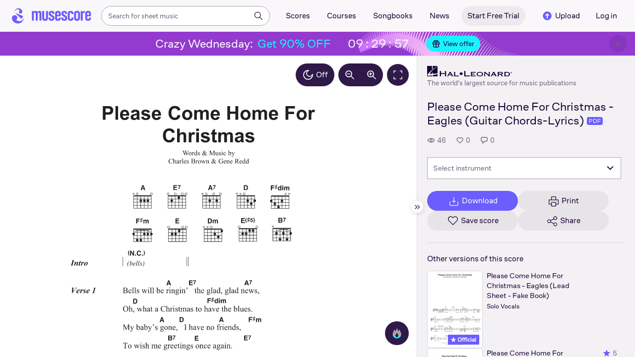

--- FILE ---
content_type: text/html; charset=UTF-8
request_url: https://musescore.com/user/39593079/scores/16018492
body_size: 14918
content:



<!DOCTYPE html>
<html lang="en">

<head>
            <meta name="robots" content="max-image-preview:large">
<meta property="og:type" content="musescore:score">
<meta property="og:site_name" content="Musescore.com">
<meta property="og:title" content="Please Come Home For Christmas - Eagles (Guitar Chords-Lyrics)">
<meta property="og:url" content="https://musescore.com/user/39593079/scores/16018492">
<meta property="og:description" content="Download and print in PDF or MIDI free sheet music for Vocals, Guitar (Solo)">
<meta property="musescore:author" content="Hal Leonard">
<meta href="https://musescore.com/user/39593079" rel="author:author">
<meta name="twitter:card" content="player">
<meta name="twitter:site" content="Musescore">
<meta name="twitter:title" content="Please Come Home For Christmas - Eagles (Guitar Chords-Lyrics)">
<meta name="twitter:description" content="View and Play Official Scores licensed from print music publishers at MuseScore. Get printable quality for Vocals, Guitar Digital Sheet Music &#039;please come home for christmas&#039; by Eagles with a free trial">
<meta name="twitter:player" content="https://musescore.com/user/39593079/scores/16018492/embed">
<meta name="twitter:player:width" content="480">
<meta name="twitter:player:height" content="480">
<meta property="twitter:app:url:googleplay" content="musescore://score/16018492">
<meta property="twitter:app:url:iphone" content="musescore://score/16018492">
<meta property="twitter:app:url:ipad" content="musescore://score/16018492">
<meta property="twitter:app:name:iphone" content="Musescore">
<meta property="twitter:app:id:iphone" content="835731296">
<meta property="twitter:app:name:ipad" content="Musescore">
<meta property="twitter:app:id:ipad" content="835731296">
<meta property="twitter:app:name:googleplay" content="Musescore">
<meta property="twitter:app:id:googleplay" content="com.musescore.playerlite">
<meta name="application-name" content="Musescore">
<meta name="msapplication-tooltip" content="Launch Musescore">
<meta name="msapplication-TileImage" content="https://s3.amazonaws.com/cdn.musescore.com/images/musescore-144.png">
<meta name="msapplication-TileColor" content="#ffffff">
<meta name="msapplication-starturl" content="https://musescore.com">
<meta property="al:ios:app_name" content="Musescore Songbook">
<meta property="al:ios:app_store_id" content="835731296">
<meta property="al:android:app_name" content="Musescore">
<meta property="al:android:package" content="com.musescore.playerlite">
<meta property="al:android:app_name" content="Musescore Songbook">
<meta property="al:android:package" content="com.musescore.player">
<meta property="al:ios:url" content="musescore://score/16018492">
<meta property="al:android:url" content="musescore://score/16018492">
<meta name="robots" content="noindex, nofollow">
<link type="text/xml+oembed" href="https://musescore.com/oembed/endpoint?url=https://musescore.com/user/39593079/scores/16018492;format=xml" rel="alternate">
<link type="application/json+oembed" href="https://musescore.com/oembed/endpoint?url=https://musescore.com/user/39593079/scores/16018492;format=json" rel="alternate">
<link href="android-app://com.musescore.player/musescore/score/16018492" rel="alternate">
<link href="ios-app://835731296/musescore/score/16018492" rel="alternate">
<link href="https://musescore.com/user/39593079/scores/16018492" rel="canonical">
<link href="https://musescore.com/user/39593079/scores/16018492" rel="alternate" hreflang="x-default">
<link href="https://musescore.com/user/39593079/scores/16018492" rel="alternate" hreflang="en">
<link href="https://ja.musescore.com/user/39593079/scores/16018492" rel="alternate" hreflang="ja">    
    <title>Play Official version of Please come home for christmas Sheet Music by Eagles for Vocals, Guitar | MuseScore.com</title>
    <meta name="description" content="View and Play Official Scores licensed from print music publishers at MuseScore. Get printable quality for Vocals, Guitar Digital Sheet Music &#039;please come home for christmas&#039; by Eagles with a free trial">
    <meta name="keywords" content="">
    <meta name="viewport" content="width=device-width, initial-scale=1, viewport-fit=cover">
    <meta charset="utf-8" />
    <meta name="author" content="Musescore" />
                    <meta name="google-play-app" content="app-id=com.musescore.playerlite" />
        <meta name="kindle-fire-app" content="app-id=com.musescore.player" />
        <meta name="facebook-domain-verification" content="cp5d42j0lpsdi602yrcqh8f6jsktrc" />
    <meta name="google-site-verification" content="Wc0Sbrzd_41dm4XKcF8OEBufv50WMuyrzkTJ-yM0O2I" />
    <meta http-equiv="X-UA-Compatible" content="IE=edge">

    <meta name="MobileOptimized" content="width" />
    <meta name="HandheldFriendly" content="true" />

    <meta name="csrf-param" content="_csrf">
<meta name="csrf-token" content="SLcU0U_WomoiaAaJ1ocAw0MRuQLEJd6SsFFeiMou9vIPhUTkDLWVXw9eSr_i8FH2NyHKQJYRv8LeJCT5hkSkpw==">
            
<link rel="manifest" href="/manifest.json" />
<meta name="application-name" content="Musescore" />

            <link rel="icon" type="image/png" sizes="16x16" href="https://musescore.com/static/public/musescore/img/product_icons/favicon-16x16_ver1769005467.png">
        <link rel="icon" type="image/png" sizes="32x32" href="https://musescore.com/static/public/musescore/img/product_icons/favicon-32x32_ver1769005467.png">
        <link rel="icon" type="image/svg+xml" href="https://musescore.com/static/public/musescore/img/product_icons/favicon_ver1769005467.svg">
        <link rel="icon" type="image/x-icon" href="https://musescore.com/static/public/musescore/img/product_icons/favicon_ver1769005467.ico">
        <link rel="apple-touch-icon" href="https://musescore.com/static/public/musescore/img/product_icons/apple-touch-icon-precomposed_ver1769005467.png" />
                    <link
                rel="apple-touch-icon" sizes="72x72"
                href="https://musescore.com/static/public/musescore/img/product_icons/apple-touch-icon-72x72-precomposed_ver1769005467.png" />
                    <link
                rel="apple-touch-icon" sizes="76x76"
                href="https://musescore.com/static/public/musescore/img/product_icons/apple-touch-icon-76x76-precomposed_ver1769005467.png" />
                    <link
                rel="apple-touch-icon" sizes="114x114"
                href="https://musescore.com/static/public/musescore/img/product_icons/apple-touch-icon-114x114-precomposed_ver1769005467.png" />
                    <link
                rel="apple-touch-icon" sizes="120x120"
                href="https://musescore.com/static/public/musescore/img/product_icons/apple-touch-icon-120x120-precomposed_ver1769005467.png" />
                    <link
                rel="apple-touch-icon" sizes="144x144"
                href="https://musescore.com/static/public/musescore/img/product_icons/apple-touch-icon-144x144-precomposed_ver1769005467.png" />
                    <link
                rel="apple-touch-icon" sizes="180x180"
                href="https://musescore.com/static/public/musescore/img/product_icons/apple-touch-icon-180x180-precomposed_ver1769005467.png" />
                    <link
                rel="apple-touch-icon" sizes="192x192"
                href="https://musescore.com/static/public/musescore/img/product_icons/apple-touch-icon-192x192-precomposed_ver1769005467.png" />
        
        <meta name="msapplication-TileColor" content="#fff" />
        <meta name="msapplication-TileImage" content="https://musescore.com/static/public/musescore/img/product_icons/apple-touch-icon-precomposed_ver1769005467.png">
            <script>
    var sentryMethodsToSave = ['setUser', 'setTag', 'setTags', 'setExtra', 'setExtras', 'addBreadcrumb', 'setContext'];
    window.Sentry = {
        _lazy: true
    };
    var sentryLazyCallsQueue = [];
    var sentryLazyHandler = function () {
        var args = Array.prototype.slice.call(arguments)
        var methodName = args[0];
        var rest = args.slice(1);

        sentryLazyCallsQueue.push([methodName, rest])
    };

    sentryMethodsToSave.forEach(function (methodName) {
        window.Sentry[methodName] = sentryLazyHandler.bind(this, methodName);
    });

    function applySentryLazyData() {
        if (!sentryLazyCallsQueue) return;

        for (var i = 0; i < sentryLazyCallsQueue.length; i++) {
            var args = sentryLazyCallsQueue[i];
            var methodName = args[0];
            var restArgs = args[1];
            var method = window.Sentry[methodName];

            method && typeof method === 'function' && method.apply(window.Sentry, restArgs);
        }

        sentryLazyCallsQueue = undefined;
    }

    var errors = window.APPERROR ? (window.APPERROR.errors || []) : []
    var UGERROR = {
        errors,
        loggerLoaded: false,
    };

    var oldOnError = window.onerror;
    var loadScript = function (src, resolve) {
        UGERROR.loggerLoaded = true;
        var script = document.createElement('script');
        script.async = true;
        script.type = 'text/javascript';
        script.src = src;

            var changeState = function() {
                if (!loaded) {
                    resolve()
                    loaded = true;
                }
            };
            var loaded;

            script.onreadystatechange = changeState;
            script.onload = changeState;

            var node = document.getElementsByTagName('script')[0];
            node.parentNode.insertBefore(script, node);
        };

        UGERROR.loadErrorLogger = function(release) {
            var whitelistUrls = [
                new RegExp('https://musescore.com/static/public')
            ];

            if (window.location.pathname !== '/') {
                whitelistUrls.push(new RegExp(window.location.href))
            }

        !UGERROR.loggerLoaded && loadScript('https://musescore.com/static/public/build/sentry_0_0_2/sentry_wasm_ver1769005467.js', function () {
            console.log('[sentry]:', 'bundle successfully loaded')
            window.onerror = oldOnError;

            var data = {}
            var tags = {"country":"US","isProUser":false,"isAuthenticated":false}
            window.initSentry({
                dsn: 'https://23f7f9adc71e43919814a71a87ea2c52@sentry10.ultimate-guitar.com/6',
                release: release,
                allowUrls: whitelistUrls,
                ignoreErrors: [/ChunkLoadError:.*/, /NetworkError.*/, /ResizeObserver loop completed.*/, /object Response.*/, /PointerEvent.*/],
            });

            if (window.navigator.connection) {
                var conn = window.navigator.connection
                data.downlink = conn.downlink
                data.effectiveType = conn.effectiveType
                data.rtt = conn.rtt
                tags.effectiveType = conn.effectiveType

                window.Sentry.setExtras(data)
            }

                data.id = parseInt('0', 10);
                data.userId = '0';

            data.id && window.Sentry.setUser(data);
            window.Sentry.setTags(tags);
            window.Sentry.setContext('Client a/b variations', [])

            try {
                applySentryLazyData();
            } catch (error) {
                console.error(error);
            }

            UGERROR.errors.forEach(function (args) {
                if (args.length > 1) {
                    window.onerror.apply(this, args);
                    return;
                }
                var error = args[0] === undefined ? new Error('Caught undefined error') : args[0];

                if (typeof error === 'string') {
                    window.Sentry.captureMessage(error, 'error');
                } else {
                    window.Sentry.captureException(error);
                }
            });
        })
    };


        function loadSentry() {
            if (UGERROR.hasFirstError) {
                return
            }

            function load() {
                UGERROR.loadErrorLogger("mu-web_app_0.60.03");
            }

            if (document.readyState === 'complete') {
                load();
            } else {
                window.addEventListener('load', load)
            }
            UGERROR.hasFirstError = true
        }

        if (UGERROR.errors && UGERROR.errors.length > 0) {
            loadSentry()
        }

        window.onerror = function() {
            UGERROR.errors.push(arguments);
            oldOnError && oldOnError.apply(this, arguments);

            loadSentry()
        };
    </script>
                
<style>
    body,
    html {
        touch-action: manipulation;
        background: #fff;
        box-sizing: border-box;
        -webkit-tap-highlight-color: transparent
    }

    body * {
        box-sizing: inherit
    }

    body, button {
            color: #1a202e;
            font-family: Muse Sans, Inter, Helvetica neue, Helvetica, sans-serif;
            font-variant-ligatures: none;
            font-feature-settings: "liga" 0;
            -webkit-text-size-adjust: 100%;
            font-synthesis: none
        }

    a {
        text-decoration: none
    }

    body,
    form {
        margin: 0
    }

    @page {
        margin: 0;
        position: relative
    }

    @media print {

        body,
        html {
            background: #fff !important
        }
    }

    body.maintenance-page,
    body.page-boxed-content {
        background: #f6f6f6
    }
</style>
                            <link rel='preload' href='https://musescore.com/static/public/build/musescore/202601/vendor.fa522c83c06992484f6983089c942793.js' importance='high' as='script'></link>    <link rel='preload' href='https://musescore.com/static/public/build/musescore/202601/ms~runtime.bc529c9e6343c80f4088a43b4c69fcc1.js' importance='high' as='script'></link>    <link rel='preload' href='https://musescore.com/static/public/build/musescore/202601/ms.f36aa27a9ef7d439fcfc2bb862d25c24.js' importance='high' as='script'></link>    <link rel='preload' href='https://musescore.com/static/public/build/musescore/202601/2946.979710a0d2c0b5774ff6a8e7df7d63c6.js' importance='high' as='script'></link>                
            <link rel='preload' href='https://musescore.com/static/public/build/polyfills/202601/polyfills.js' importance='high' as='script'></link>    
        <meta name="mobile-web-app-capable" content="yes">
    <meta name="theme-color" content="#F9F7FA">
</head>

<body class="js desktop js-cookie-compliance  theme-react">
        <script>
    var hasFirstTap = false;
    (function () {
        function onFirstTap () {
            hasFirstTap = true
            document.body.removeEventListener('touchstart', onFirstTap)
        }

        document.body.addEventListener('touchstart', onFirstTap)
    })()
</script>

                    
        <div class="js-page react-container" style="min-height: 100vh;">
            </div>
        

        
    
    
    
    
            <script defer  src='https://musescore.com/static/public/build/polyfills/202601/polyfills.js'></script>    
        

<div
    class="js-store"
    data-content="{&quot;config&quot;:{&quot;releaseVer&quot;:&quot;mu-web_app_0.60.03&quot;,&quot;serviceSettings&quot;:{&quot;externalServices&quot;:{&quot;web&quot;:{&quot;auth.apple&quot;:true,&quot;auth.google&quot;:true,&quot;auth.facebook&quot;:true,&quot;billing.stripe&quot;:true,&quot;billing.paypal&quot;:true,&quot;billing.apple&quot;:true,&quot;billing.google&quot;:true,&quot;billing.facebook&quot;:true},&quot;mobile&quot;:{&quot;auth.apple&quot;:true,&quot;auth.google&quot;:true,&quot;auth.facebook&quot;:true,&quot;auth.consent&quot;:true,&quot;billing.apple&quot;:true,&quot;billing.google&quot;:true,&quot;billing.facebook&quot;:true,&quot;test.analytics&quot;:true}}},&quot;backendReleaseVer&quot;:&quot;4.45.57&quot;,&quot;renderType&quot;:&quot;react&quot;,&quot;staticPrefix&quot;:&quot;/static&quot;,&quot;urlFacebook&quot;:&quot;&quot;,&quot;urlGoogle&quot;:&quot;&quot;,&quot;main_server&quot;:&quot;musescore.com&quot;,&quot;base_domain&quot;:&quot;musescore.com&quot;,&quot;ug_server_name&quot;:&quot;ultimate-guitar.com&quot;,&quot;static_server&quot;:&quot;https://musescore.com/static&quot;,&quot;statik_cache&quot;:&quot;_ver1769005467&quot;,&quot;upload_server&quot;:&quot;https://upload.musescore.com&quot;,&quot;country&quot;:&quot;US&quot;,&quot;cf_turnstile_site_key&quot;:&quot;0x4AAAAAAAGYK1RXEWXX02Fv&quot;,&quot;is_mobile&quot;:false,&quot;is_bot&quot;:true,&quot;captcha_id&quot;:&quot;&quot;,&quot;is_tablet&quot;:false,&quot;is_android&quot;:false,&quot;is_ios&quot;:false,&quot;is_eu_server&quot;:true,&quot;is_es&quot;:false,&quot;isGDPRAvailable&quot;:false,&quot;isCcpaAvailable&quot;:false,&quot;hasStaticCache&quot;:false,&quot;app_url&quot;:&quot;&quot;,&quot;app_url_template&quot;:&quot;&quot;,&quot;isWebp&quot;:true,&quot;googleOneTap&quot;:{&quot;client_id&quot;:&quot;129899489146-28hqj8qdpippf2vama0sm48qqiduiovg.apps.googleusercontent.com&quot;,&quot;login_uri&quot;:&quot;https://musescore.com/user/auth/oauth/auth?service=google&amp;onetap=1&quot;},&quot;rtAnalytics&quot;:{&quot;trackUrl&quot;:&quot;/components/data&quot;,&quot;trackingEnabled&quot;:true},&quot;countryCode&quot;:&quot;US&quot;,&quot;os&quot;:&quot;&quot;,&quot;platform&quot;:4,&quot;browser&quot;:&quot;{\&quot;device\&quot;:{\&quot;type\&quot;:\&quot;bot\&quot;}}&quot;,&quot;browserName&quot;:&quot;&quot;,&quot;unified_id&quot;:&quot;&quot;,&quot;auth_type&quot;:&quot;none&quot;,&quot;statistic&quot;:{&quot;courses_all&quot;:488,&quot;lesson_all&quot;:14344,&quot;scores_all&quot;:3719085,&quot;scores_new&quot;:498331,&quot;scores_official&quot;:1248881,&quot;scores_community&quot;:2470204,&quot;scores_listened_minutes&quot;:31080898,&quot;courses_viewed_minutes&quot;:3164359,&quot;ratings_all&quot;:12936024,&quot;pages_all&quot;:202704287,&quot;scores_transposed&quot;:50427,&quot;courses_instruments&quot;:17,&quot;scores_views&quot;:471861132,&quot;courses_views&quot;:733212,&quot;lessons_new&quot;:1393,&quot;followers_all&quot;:1008554,&quot;ebook_all&quot;:2864},&quot;monetization&quot;:{&quot;marketingSpecials&quot;:[{&quot;id&quot;:70,&quot;name&quot;:&quot;wednesday&quot;,&quot;weight&quot;:32,&quot;platform&quot;:3,&quot;stockActionMetaName&quot;:&quot;crazy-wednesday&quot;,&quot;scoreStockActionMetaName&quot;:&quot;crazy-wednesday&quot;,&quot;settings&quot;:&quot;{}&quot;,&quot;saleOfferId&quot;:82},{&quot;id&quot;:76,&quot;name&quot;:&quot;musescore_sale&quot;,&quot;weight&quot;:30,&quot;platform&quot;:3,&quot;stockActionMetaName&quot;:&quot;musescore-sale&quot;,&quot;scoreStockActionMetaName&quot;:&quot;musescore-sale&quot;,&quot;settings&quot;:&quot;{}&quot;,&quot;saleOfferId&quot;:103}]},&quot;turn_iframe_off&quot;:false,&quot;editor&quot;:&quot;https://musescore.com/static/public/build/mu_editor/202505/wysiwyg_editor.537f75816aa2986f00b564f4eebcde35.js&quot;,&quot;referrer&quot;:&quot;&quot;,&quot;jinba&quot;:{&quot;appLabel&quot;:&quot;ms_score&quot;,&quot;appLabelExp&quot;:&quot;null&quot;}},&quot;store&quot;:{&quot;score&quot;:{&quot;id&quot;:16018492,&quot;fileVersion&quot;:0,&quot;title&quot;:&quot;Please Come Home For Christmas - Eagles (Guitar Chords-Lyrics)&quot;,&quot;url&quot;:&quot;https://musescore.com/user/39593079/scores/16018492&quot;,&quot;isAddedToFavorite&quot;:0,&quot;partNames&quot;:[],&quot;share&quot;:{&quot;publicUrl&quot;:&quot;https://musescore.com/user/39593079/scores/16018492&quot;,&quot;embedUrl&quot;:&quot;https://musescore.com/user/39593079/scores/16018492/embed&quot;,&quot;url&quot;:&quot;https%3A%2F%2Fmusescore.com%2Fuser%2F39593079%2Fscores%2F16018492&quot;,&quot;title&quot;:&quot;Please+Come+Home+For+Christmas+-+Eagles+%28Guitar+Chords-Lyrics%29&quot;,&quot;isShowSecretUrl&quot;:false},&quot;user&quot;:{&quot;id&quot;:39593079,&quot;name&quot;:&quot;Hal Leonard&quot;,&quot;url&quot;:&quot;https://musescore.com/official_scores&quot;,&quot;_links&quot;:{&quot;self&quot;:{&quot;href&quot;:&quot;https://musescore.com/official_scores&quot;}}},&quot;hasAccess&quot;:false,&quot;isBlocked&quot;:false,&quot;isPublic&quot;:true,&quot;isDownloadable&quot;:false,&quot;statUrl&quot;:&quot;https://musescore.com/score/stats/view?score_id=16018492&quot;,&quot;statDelayedUrl&quot;:&quot;https://musescore.com/score/stats/delayed-view?score_id=16018492&quot;,&quot;pagination&quot;:[],&quot;scoreOfTheDay&quot;:[],&quot;score_bpm&quot;:null,&quot;isPdfScore&quot;:true,&quot;hasCustomAudio&quot;:false,&quot;processing&quot;:&quot;ready&quot;,&quot;xtz&quot;:{&quot;is_allowed&quot;:false,&quot;file_url&quot;:null,&quot;jwt_page&quot;:null,&quot;sig_pins&quot;:null}},&quot;user&quot;:{&quot;hasPrintAccess&quot;:0,&quot;hasProAccess&quot;:0,&quot;id&quot;:0,&quot;avatarUrl&quot;:&quot;&quot;,&quot;profileUrl&quot;:&quot;&quot;,&quot;username&quot;:&quot;&quot;,&quot;email&quot;:&quot;&quot;,&quot;usergroupid&quot;:&quot;&quot;,&quot;iq&quot;:&quot;&quot;,&quot;user_status&quot;:&quot;&quot;,&quot;status&quot;:0,&quot;isDebounced&quot;:false,&quot;isPro&quot;:false,&quot;isAbonement&quot;:false,&quot;isProPlus&quot;:false,&quot;isNewUser&quot;:true,&quot;isStaff&quot;:false,&quot;isModerator&quot;:false,&quot;isObserver&quot;:false,&quot;isCopyrightManager&quot;:false,&quot;userDateCreated&quot;:0,&quot;emailFlags&quot;:[],&quot;daily_user_counter&quot;:1,&quot;isRatingDisabled&quot;:0,&quot;isBanned&quot;:0,&quot;totalScoresCount&quot;:0,&quot;totalFavoriteScoresCount&quot;:0,&quot;firstScoreUploadTimestamp&quot;:0,&quot;accesses&quot;:[],&quot;outdated_accesses&quot;:[],&quot;session&quot;:{&quot;id&quot;:&quot;&quot;,&quot;is_renew_session&quot;:false,&quot;expire_duration&quot;:300,&quot;expire_duration_dispersion&quot;:[5000,10000],&quot;enable_refresh&quot;:true,&quot;screen&quot;:&quot;ScoreMain&quot;},&quot;search_session_id&quot;:&quot;&quot;,&quot;grace_period_product_type_name&quot;:&quot;&quot;,&quot;can_upgrade&quot;:[],&quot;payment_account_id&quot;:0,&quot;edu_tracking_data&quot;:{&quot;subscription_tariff&quot;:&quot;&quot;,&quot;trial_end_date&quot;:0,&quot;tariff_start_date&quot;:0,&quot;tariff_end_date&quot;:0,&quot;payment_account_id&quot;:0},&quot;paid_content_consent_value&quot;:0,&quot;paid_content_consent_pro&quot;:0,&quot;paid_content_consent_edu&quot;:0,&quot;paid_content_consent_ebooks&quot;:0,&quot;segment_info&quot;:[]},&quot;jmuse_settings&quot;:{&quot;score_player&quot;:{&quot;isHasSVG&quot;:true,&quot;isHasBranded&quot;:false,&quot;embed&quot;:false,&quot;hideControls&quot;:false,&quot;sources&quot;:[{&quot;type&quot;:&quot;audio&quot;,&quot;title&quot;:&quot;Musescore audio&quot;,&quot;nid&quot;:16018492}],&quot;default_source&quot;:&quot;&quot;,&quot;media_user_is_pro&quot;:false,&quot;mixer&quot;:&quot;The Instruments is only available for scores made with Musescore 2.&quot;,&quot;secondaryMixer&quot;:&quot;&quot;,&quot;bucket&quot;:&quot;https://musescore.com/static/musescore/scoredata&quot;,&quot;json&quot;:{&quot;id&quot;:16018492,&quot;vid&quot;:33333637,&quot;dates&quot;:{&quot;revised&quot;:1731388962},&quot;secret&quot;:&quot;cce93c0d41&quot;,&quot;permalink&quot;:&quot;https://musescore.com/user/39593079/scores/16018492&quot;,&quot;custom_url&quot;:&quot;https://musescore.com/user/39593079/scores/16018492&quot;,&quot;format&quot;:&quot;0&quot;,&quot;has_custom_audio&quot;:0,&quot;imageAlt&quot;:&quot;please come home for christmas by Eagles Sheet Music arranged by Hal Leonard for Solo &ndash; {page} of {pages} pages&quot;,&quot;imageTitle&quot;:&quot;Play music notes&quot;,&quot;metadata&quot;:{&quot;title&quot;:&quot;&quot;,&quot;subtitle&quot;:&quot;&quot;,&quot;composer&quot;:&quot;&quot;,&quot;measures&quot;:0,&quot;poet&quot;:&quot;&quot;,&quot;lyrics&quot;:0,&quot;chordnames&quot;:0,&quot;keysig&quot;:-128,&quot;duration&quot;:0,&quot;dimensions&quot;:&quot;222x288&quot;,&quot;parts&quot;:[],&quot;pages&quot;:1}},&quot;render_vector&quot;:true,&quot;comments&quot;:[],&quot;score_id&quot;:16018492,&quot;urls&quot;:{&quot;space&quot;:&quot;https://musescore.com/static/musescore/scoredata/g/f4f01cee0ba515fe528392a62bf2efaf773ff8df/space.jsonp?revision=1714035154&amp;no-cache=1769005796&quot;,&quot;image_path&quot;:&quot;https://musescore.com/static/musescore/scoredata/g/f4f01cee0ba515fe528392a62bf2efaf773ff8df/&quot;,&quot;media&quot;:[]},&quot;sendEvents&quot;:true,&quot;pianoKeyboard&quot;:{&quot;enabled&quot;:true,&quot;hasAccess&quot;:false},&quot;pianoRoll&quot;:{&quot;enabled&quot;:true,&quot;hasAccess&quot;:true,&quot;resourcesUrl&quot;:&quot;https://musescore.com/static/public/img/musescore/piano_roll&quot;,&quot;feedbackUrl&quot;:&quot;https://musescore.com/groups/improving-musescore-com/discuss/5029644&quot;,&quot;forceShow&quot;:false}}},&quot;billing&quot;:{&quot;subscriptions&quot;:[],&quot;pastSubscriptions&quot;:[],&quot;credits&quot;:{&quot;amount&quot;:0},&quot;abonement&quot;:{&quot;amount&quot;:0},&quot;course_credits&quot;:{&quot;amount&quot;:0},&quot;lite_abonement&quot;:{&quot;amount&quot;:0},&quot;ebook_credits&quot;:{&quot;amount&quot;:0},&quot;ebook_abonement&quot;:{&quot;amount&quot;:0},&quot;has_ebooks&quot;:false,&quot;bonus_points&quot;:{&quot;amount&quot;:0},&quot;currency&quot;:&quot;USD&quot;,&quot;currency_paypal&quot;:&quot;USD&quot;,&quot;country_currency&quot;:&quot;USD&quot;,&quot;country_code&quot;:&quot;US&quot;,&quot;country_currency_fallback&quot;:false},&quot;level_instrument_title&quot;:&quot;&quot;,&quot;i18n&quot;:{&quot;locale&quot;:&quot;en-US&quot;,&quot;language&quot;:&quot;en&quot;,&quot;links&quot;:{&quot;default&quot;:&quot;https://musescore.com/user/39593079/scores/16018492&quot;,&quot;pt&quot;:&quot;https://musescore.com/user/39593079/scores/16018492&quot;,&quot;es&quot;:&quot;https://musescore.com/user/39593079/scores/16018492&quot;,&quot;ja&quot;:&quot;https://musescore.com/user/39593079/scores/16018492&quot;}},&quot;search&quot;:{&quot;value&quot;:&quot;&quot;},&quot;notifications&quot;:{&quot;countNew&quot;:0,&quot;data&quot;:[]},&quot;flashMessage&quot;:null,&quot;telemetry&quot;:{&quot;trackingId&quot;:0},&quot;set_order_options&quot;:[{&quot;name&quot;:&quot;Custom&quot;,&quot;value&quot;:0},{&quot;name&quot;:&quot;Title&quot;,&quot;value&quot;:1},{&quot;name&quot;:&quot;Date uploaded (newest first)&quot;,&quot;value&quot;:2},{&quot;name&quot;:&quot;Date uploaded (oldest first)&quot;,&quot;value&quot;:3},{&quot;name&quot;:&quot;View count&quot;,&quot;value&quot;:4},{&quot;name&quot;:&quot;Rating&quot;,&quot;value&quot;:5}],&quot;domainBlackList&quot;:[],&quot;page&quot;:{&quot;template&quot;:{&quot;module&quot;:&quot;score&quot;,&quot;controller&quot;:&quot;view&quot;,&quot;action&quot;:&quot;index&quot;,&quot;isUgOffice&quot;:0,&quot;isOuterMarkupDisabled&quot;:false,&quot;reactAction&quot;:&quot;common&quot;},&quot;experiments&quot;:{&quot;variations&quot;:[],&quot;closed_experiments&quot;:[]},&quot;data&quot;:{&quot;score&quot;:{&quot;id&quot;:16018492,&quot;title&quot;:&quot;Please Come Home For Christmas - Eagles (Guitar Chords-Lyrics)&quot;,&quot;file_score_title&quot;:null,&quot;subtitle&quot;:&quot;&quot;,&quot;description&quot;:null,&quot;can_manage_score&quot;:false,&quot;parts&quot;:2,&quot;parts_names&quot;:[],&quot;thumbnails&quot;:{&quot;small&quot;:&quot;https://cdn.ustatik.com/musescore/scoredata/g/f4f01cee0ba515fe528392a62bf2efaf773ff8df/score_0.png@180x252?no-cache=1731388962&amp;bgclr=ffffff&quot;,&quot;medium&quot;:&quot;https://cdn.ustatik.com/musescore/scoredata/g/f4f01cee0ba515fe528392a62bf2efaf773ff8df/score_0.png@300x420?no-cache=1731388962&amp;bgclr=ffffff&quot;,&quot;large&quot;:&quot;https://cdn.ustatik.com/musescore/scoredata/g/f4f01cee0ba515fe528392a62bf2efaf773ff8df/score_0.png@500x660?no-cache=1731388962&amp;bgclr=ffffff&quot;,&quot;original&quot;:&quot;https://cdn.ustatik.com/musescore/scoredata/g/f4f01cee0ba515fe528392a62bf2efaf773ff8df/score_0.png?no-cache=1731388962&quot;},&quot;share&quot;:{&quot;publicUrl&quot;:&quot;https://musescore.com/user/39593079/scores/16018492&quot;,&quot;embedUrl&quot;:&quot;https://musescore.com/user/39593079/scores/16018492/embed&quot;,&quot;url&quot;:&quot;https%3A%2F%2Fmusescore.com%2Fuser%2F39593079%2Fscores%2F16018492&quot;,&quot;title&quot;:&quot;Please+Come+Home+For+Christmas+-+Eagles+%28Guitar+Chords-Lyrics%29&quot;,&quot;isShowSecretUrl&quot;:false},&quot;user&quot;:{&quot;id&quot;:39593079,&quot;name&quot;:&quot;Hal Leonard&quot;,&quot;url&quot;:&quot;https://musescore.com/official_scores&quot;,&quot;image&quot;:&quot;https://musescore.com/static/musescore/userdata/avatar/9/4/8/39593079.jpg@150x150?cache=1727960660&quot;,&quot;is_pro&quot;:true,&quot;is_staff&quot;:false,&quot;is_moderator&quot;:false,&quot;cover_url&quot;:&quot;https://musescore.com/static/musescore/userdata/cover/c/0/3/39593079.jpg?cache=1727966335&quot;,&quot;has_cover&quot;:true,&quot;date_created&quot;:1628160502,&quot;is_publisher&quot;:true,&quot;_links&quot;:{&quot;self&quot;:{&quot;href&quot;:&quot;https://musescore.com/official_scores&quot;}}},&quot;url&quot;:&quot;https://musescore.com/user/39593079/scores/16018492&quot;,&quot;duration&quot;:&quot;00&quot;,&quot;composer_name&quot;:&quot;&quot;,&quot;pages_count&quot;:2,&quot;date_created&quot;:1714035153,&quot;date_updated&quot;:1731388962,&quot;favorite_count&quot;:0,&quot;comments_count&quot;:0,&quot;instruments&quot;:[{&quot;name&quot;:&quot;Vocals&quot;,&quot;url_to_search&quot;:&quot;/sheetmusic/vocals&quot;,&quot;count&quot;:1},{&quot;name&quot;:&quot;Guitar&quot;,&quot;url_to_search&quot;:&quot;/sheetmusic/guitar&quot;,&quot;count&quot;:1}],&quot;hits&quot;:46,&quot;is_draft&quot;:false,&quot;processing&quot;:&quot;ready&quot;,&quot;revisions_count&quot;:1,&quot;revision_id&quot;:33333637,&quot;has_custom_video&quot;:false,&quot;has_custom_audio&quot;:false,&quot;is_private&quot;:0,&quot;is_blocked&quot;:false,&quot;score_part_available&quot;:0,&quot;score_part_is_on&quot;:0,&quot;is_copyright_protected&quot;:0,&quot;copyright_protection_value&quot;:&quot;&quot;,&quot;is_origin&quot;:false,&quot;is_free&quot;:false,&quot;is_public_domain&quot;:false,&quot;truncated_description&quot;:&quot;Artist: Eagles\nWriter: Gene Redd, Charles Brown\nArrangement Format: Guitar Chords-Lyrics\nCategories: Christmas, Rock&quot;,&quot;instrumentations&quot;:[{&quot;url_to_search&quot;:&quot;/sheetmusic/solo/vocals&quot;,&quot;name&quot;:&quot;Solo Vocals&quot;}],&quot;rating&quot;:{&quot;rating&quot;:0,&quot;count&quot;:0,&quot;count_to_visible&quot;:3,&quot;stats&quot;:[],&quot;user_rating&quot;:null,&quot;abusive_ban_time&quot;:null,&quot;abusive_ban_time_remain&quot;:null},&quot;publisher&quot;:{&quot;publisher_id&quot;:3,&quot;publisher_title&quot;:&quot;Hal Leonard&quot;},&quot;is_official&quot;:true,&quot;is_purchased&quot;:false,&quot;body&quot;:&quot;Artist: Eagles\nWriter: Gene Redd, Charles Brown\nArrangement Format: Guitar Chords-Lyrics\nCategories: Christmas, Rock&quot;,&quot;tags&quot;:[],&quot;is_downloadable&quot;:1,&quot;license&quot;:&quot;all-rights-reserved&quot;,&quot;instrumentation_id&quot;:0,&quot;is_original&quot;:false,&quot;measures&quot;:0,&quot;keysig&quot;:&quot;&quot;,&quot;license_id&quot;:9,&quot;license_version&quot;:&quot;4.0&quot;,&quot;song_name&quot;:&quot;please come home for christmas&quot;,&quot;artist_name&quot;:&quot;Eagles&quot;,&quot;complexity&quot;:0,&quot;category_pages&quot;:[{&quot;url_to_search&quot;:&quot;https://musescore.com/sheetmusic/vocals/rock&quot;,&quot;name&quot;:&quot;Rock for Vocals&quot;}],&quot;is_pdf&quot;:true,&quot;is_arrange_me&quot;:false,&quot;billing_min_qty&quot;:1,&quot;billing_can_buy&quot;:true,&quot;_links&quot;:{&quot;self&quot;:{&quot;href&quot;:&quot;https://musescore.com/user/39593079/scores/16018492&quot;}}},&quot;sets&quot;:[],&quot;groups&quot;:[],&quot;comments&quot;:{&quot;comments&quot;:[],&quot;comments_total&quot;:0},&quot;composer&quot;:null,&quot;count_views&quot;:46,&quot;count_favorites&quot;:0,&quot;count_comments&quot;:0,&quot;privacy_string&quot;:&quot;&lt;i class=\&quot;icon-public\&quot;&gt;&lt;/i&gt; Everyone can see this score&quot;,&quot;license_string&quot;:&quot;&lt;i class=\&quot;icon-copyright\&quot;&gt;&lt;/i&gt; None (All rights reserved)&quot;,&quot;license_url&quot;:&quot;&quot;,&quot;is_user_follow&quot;:false,&quot;as_pro&quot;:true,&quot;isAddedToFavorite&quot;:false,&quot;isAddedToSpotlight&quot;:false,&quot;isGuestFavorite&quot;:false,&quot;is_banned_user&quot;:false,&quot;genres&quot;:[{&quot;name&quot;:&quot;rock&quot;,&quot;translated_name&quot;:&quot;rock&quot;,&quot;url_to_search&quot;:&quot;/sheetmusic/rock&quot;}],&quot;secret&quot;:null,&quot;blocker_info&quot;:null,&quot;opened_dispute&quot;:false,&quot;pr_show&quot;:false,&quot;score_of_the_day&quot;:{&quot;id&quot;:42055,&quot;user_id&quot;:21171171,&quot;score_id&quot;:5634470,&quot;type&quot;:2,&quot;date_created&quot;:1562581079,&quot;date_updated&quot;:1562581741,&quot;date_converted&quot;:1562581741,&quot;date_status_updated&quot;:1562581741,&quot;title&quot;:&quot;BTS - Heartbeat (WORLD OST ) | Piano Tutorial + Sheet music&quot;,&quot;subtitle&quot;:&quot;BTS - Heartbeat by arranged by min jiyoon [Piano Tutorial + Sheet music]&quot;,&quot;description&quot;:&quot;Piano tutorial for Heartbeat by BTS (World  OST)\r\nTry the interactive tutorial, or download the sheet music here: https://musescore.com/user/21585386/scores/5634470/piano-tutorial?from=youtube_share \r\nMore than 500 000 tutorials are available for free on https://musescore.com\r\nThe original sheet music made by min jiyoon: https://musescore.com/user/21585386\r\nSupport arranger on on YouTube https://www.youtube.com/watch?v=L-42iZef7y4&quot;,&quot;channel_id&quot;:&quot;UCfY410QyoHlC4jwUZZOjgOg&quot;,&quot;video_id&quot;:&quot;9NVnfFiOA_E&quot;,&quot;privacy&quot;:&quot;public&quot;,&quot;notify_subscribers&quot;:1,&quot;tags&quot;:&quot;BTS - Heartbeat,piano tutorial,BTS - Heartbeat piano tutorial,synthesia&quot;,&quot;as_media_source&quot;:0,&quot;processing_status&quot;:4},&quot;is_download_limited&quot;:false,&quot;error_description&quot;:null,&quot;copyright_details&quot;:[],&quot;private_link_secret&quot;:null,&quot;type_download_list&quot;:[{&quot;type&quot;:&quot;pdf&quot;,&quot;url&quot;:&quot;https://musescore.com/score/download/signin?score_id=16018492&amp;type=pdf&quot;,&quot;authorized_url&quot;:&quot;https://musescore.com/score/download/index?score_id=16018492&amp;type=pdf&amp;h=81219739610287159&quot;}],&quot;zip_download_url&quot;:&quot;https://musescore.com/score/download/zip?score_id=16018492&amp;h=81219739610287159&quot;,&quot;is_public_domain&quot;:false,&quot;is_waiting_for_moderate&quot;:false,&quot;score_user_count&quot;:0,&quot;limit_download_count&quot;:20,&quot;is_blocked&quot;:false,&quot;song&quot;:{&quot;id&quot;:1474217,&quot;name&quot;:&quot;please come home for christmas&quot;,&quot;artist&quot;:{&quot;id&quot;:129049,&quot;name&quot;:&quot;Eagles&quot;,&quot;_links&quot;:{&quot;self&quot;:{&quot;href&quot;:&quot;https://musescore.com/artist/eagles-129049&quot;}}},&quot;_links&quot;:{&quot;self&quot;:{&quot;href&quot;:&quot;https://musescore.com/song/please_come_home_for_christmas-1474217&quot;}}},&quot;is_ogg_supported&quot;:false,&quot;is_can_rate_score&quot;:true,&quot;is_author_blocked_you&quot;:false,&quot;score_type&quot;:&quot;official&quot;,&quot;is_bot&quot;:true,&quot;hidden&quot;:false,&quot;dispute_hidden&quot;:&quot;/contact?subject=An+appeal+against+the+hiding+of+my+score&amp;message=https%3A%2F%2Fmusescore.com%2Fuser%2F39593079%2Fscores%2F16018492&quot;,&quot;disable_hidden_url&quot;:&quot;/score/manage/hidden/admin/unhide?score_id=16018492&quot;,&quot;paywall&quot;:{&quot;has_instant_paywall&quot;:false,&quot;is_trial_user&quot;:false,&quot;provider_name&quot;:null,&quot;period&quot;:null},&quot;payment_account_id&quot;:null,&quot;complexity&quot;:0,&quot;is_xtz_supported&quot;:false,&quot;payment_type&quot;:0,&quot;has_bought_by_credit&quot;:false,&quot;has_bought_by_one_time_payment&quot;:false,&quot;staff_like&quot;:null,&quot;open_mu_desktop&quot;:null,&quot;is_free_official&quot;:false,&quot;official_score&quot;:{&quot;url&quot;:&quot;/pro/landing/official-score?official_score_id=66993&amp;feature=official-from-score&quot;,&quot;price&quot;:4.99},&quot;score_blocked_by_country&quot;:false,&quot;active_nps_list&quot;:[],&quot;score_parts&quot;:null,&quot;active_score_part_id&quot;:null,&quot;score_part&quot;:null,&quot;billing&quot;:{&quot;price&quot;:449,&quot;oldPrice&quot;:749,&quot;currency&quot;:&quot;USD&quot;,&quot;basePrice&quot;:299,&quot;usdPrice&quot;:799,&quot;strikethrough&quot;:false,&quot;discount&quot;:{&quot;amount&quot;:300,&quot;percentage&quot;:40},&quot;localPrice&quot;:{&quot;price&quot;:449,&quot;oldPrice&quot;:749,&quot;currency&quot;:&quot;USD&quot;,&quot;discount&quot;:{&quot;amount&quot;:300,&quot;percentage&quot;:40}},&quot;firstDiscountedPrice&quot;:799,&quot;oldFirstDiscountedPrice&quot;:499,&quot;paypal&quot;:1,&quot;paid_trial_exp_price&quot;:100},&quot;billing_layout_url&quot;:&quot;/score/view/billing?score_id=16018492&quot;,&quot;recommended_ebooks&quot;:{&quot;ebooks&quot;:[{&quot;id&quot;:&quot;qlQNa&quot;,&quot;uri&quot;:&quot;the-beatles-complete-scores&quot;,&quot;product_id&quot;:17384,&quot;product_code&quot;:&quot;673228&quot;,&quot;digital_good_id&quot;:1018550,&quot;product_type_id&quot;:6,&quot;product_type&quot;:2,&quot;product_name&quot;:&quot;The Beatles Complete Scores&quot;,&quot;title_tag&quot;:&quot;The Beatles Complete Scores&quot;,&quot;for_sale&quot;:1,&quot;heading&quot;:&quot;&quot;,&quot;date_created&quot;:1681232302,&quot;title_image_height&quot;:644,&quot;title_image_width&quot;:450,&quot;main_tagid&quot;:1227,&quot;isbn10&quot;:&quot;0793518326&quot;,&quot;ean13&quot;:&quot;9780793518326&quot;,&quot;is_block&quot;:0,&quot;date_updated&quot;:null,&quot;type&quot;:null,&quot;is_archived&quot;:null,&quot;images_mask&quot;:&quot;{\&quot;image_cover\&quot;:true}&quot;,&quot;tags&quot;:[{&quot;id&quot;:1003,&quot;tag_id&quot;:910,&quot;name&quot;:&quot;The Beatles&quot;,&quot;type_id&quot;:24,&quot;type_name&quot;:&quot;Artist/Composer&quot;,&quot;muse_id&quot;:129358},{&quot;id&quot;:3187,&quot;tag_id&quot;:262,&quot;name&quot;:&quot;Pop&quot;,&quot;type_id&quot;:18,&quot;type_name&quot;:&quot;Genre&quot;,&quot;muse_id&quot;:14},{&quot;id&quot;:3205,&quot;tag_id&quot;:112,&quot;name&quot;:&quot;Rock&quot;,&quot;type_id&quot;:18,&quot;type_name&quot;:&quot;Genre&quot;,&quot;muse_id&quot;:4},{&quot;id&quot;:3355,&quot;tag_id&quot;:29,&quot;name&quot;:&quot;Bass&quot;,&quot;type_id&quot;:11,&quot;type_name&quot;:&quot;Instrument&quot;,&quot;muse_id&quot;:73},{&quot;id&quot;:3400,&quot;tag_id&quot;:45,&quot;name&quot;:&quot;Drums&quot;,&quot;type_id&quot;:11,&quot;type_name&quot;:&quot;Instrument&quot;,&quot;muse_id&quot;:254},{&quot;id&quot;:3418,&quot;tag_id&quot;:61,&quot;name&quot;:&quot;Guitar&quot;,&quot;type_id&quot;:11,&quot;type_name&quot;:&quot;Instrument&quot;,&quot;muse_id&quot;:72},{&quot;id&quot;:3472,&quot;tag_id&quot;:104,&quot;name&quot;:&quot;Piano&quot;,&quot;type_id&quot;:11,&quot;type_name&quot;:&quot;Instrument&quot;,&quot;muse_id&quot;:2},{&quot;id&quot;:3526,&quot;tag_id&quot;:907,&quot;name&quot;:&quot;Voice&quot;,&quot;type_id&quot;:11,&quot;type_name&quot;:&quot;Instrument&quot;,&quot;muse_id&quot;:5},{&quot;id&quot;:4645,&quot;tag_id&quot;:1176,&quot;name&quot;:&quot;Weekly Specials&quot;,&quot;type_id&quot;:31,&quot;type_name&quot;:&quot;Topics&quot;,&quot;muse_id&quot;:0},{&quot;id&quot;:5500,&quot;tag_id&quot;:1227,&quot;name&quot;:&quot;Transcribed Score&quot;,&quot;type_id&quot;:19,&quot;type_name&quot;:&quot;Series&quot;,&quot;muse_id&quot;:0},{&quot;id&quot;:5524,&quot;tag_id&quot;:1011,&quot;name&quot;:&quot;Songbook&quot;,&quot;type_id&quot;:27,&quot;type_name&quot;:&quot;Product Type&quot;,&quot;muse_id&quot;:0}],&quot;has_pdf&quot;:false,&quot;image_cover_url&quot;:&quot;https://musescore.com/static/musescore/userdata/ebook/2/e/a/cover_184.jpg&quot;,&quot;generated_cover_path&quot;:&quot;https://musescore.com/static/musescore/userdata/ebook/2/e/a/cover_184_generated.jpg&quot;,&quot;dynamic_image_urls&quot;:[],&quot;billing&quot;:{&quot;price&quot;:7199,&quot;oldPrice&quot;:14399,&quot;currency&quot;:&quot;USD&quot;,&quot;basePrice&quot;:999,&quot;usdPrice&quot;:14400,&quot;strikethrough&quot;:true,&quot;discount&quot;:{&quot;amount&quot;:7200,&quot;percentage&quot;:50},&quot;localPrice&quot;:{&quot;price&quot;:7199,&quot;oldPrice&quot;:14399,&quot;currency&quot;:&quot;USD&quot;,&quot;discount&quot;:{&quot;amount&quot;:7200,&quot;percentage&quot;:50}},&quot;unrealPrice&quot;:{&quot;price&quot;:14399,&quot;currency&quot;:&quot;USD&quot;},&quot;discountedPrice&quot;:{&quot;price&quot;:7199,&quot;currency&quot;:&quot;USD&quot;}},&quot;url&quot;:&quot;https://musescore.com/books/the-beatles-complete-scores--qlQNa&quot;,&quot;comments_count&quot;:6},{&quot;id&quot;:&quot;deZYq&quot;,&quot;uri&quot;:&quot;bob-seger-greatest-hits&quot;,&quot;product_id&quot;:17540,&quot;product_code&quot;:&quot;306508&quot;,&quot;digital_good_id&quot;:1018390,&quot;product_type_id&quot;:6,&quot;product_type&quot;:2,&quot;product_name&quot;:&quot;Bob Seger - Greatest Hits&quot;,&quot;title_tag&quot;:&quot;Bob Seger - Greatest Hits&quot;,&quot;for_sale&quot;:1,&quot;heading&quot;:&quot;&quot;,&quot;date_created&quot;:1680276027,&quot;title_image_height&quot;:600,&quot;title_image_width&quot;:450,&quot;main_tagid&quot;:104,&quot;isbn10&quot;:&quot;0634056751&quot;,&quot;ean13&quot;:&quot;9780634056758&quot;,&quot;is_block&quot;:0,&quot;date_updated&quot;:null,&quot;type&quot;:null,&quot;is_archived&quot;:null,&quot;images_mask&quot;:&quot;{\&quot;image_cover\&quot;:true}&quot;,&quot;tags&quot;:[{&quot;id&quot;:151,&quot;tag_id&quot;:1768,&quot;name&quot;:&quot;Bob Seger&quot;,&quot;type_id&quot;:24,&quot;type_name&quot;:&quot;Artist/Composer&quot;,&quot;muse_id&quot;:136388},{&quot;id&quot;:3187,&quot;tag_id&quot;:262,&quot;name&quot;:&quot;Pop&quot;,&quot;type_id&quot;:18,&quot;type_name&quot;:&quot;Genre&quot;,&quot;muse_id&quot;:14},{&quot;id&quot;:3205,&quot;tag_id&quot;:112,&quot;name&quot;:&quot;Rock&quot;,&quot;type_id&quot;:18,&quot;type_name&quot;:&quot;Genre&quot;,&quot;muse_id&quot;:4},{&quot;id&quot;:3418,&quot;tag_id&quot;:61,&quot;name&quot;:&quot;Guitar&quot;,&quot;type_id&quot;:11,&quot;type_name&quot;:&quot;Instrument&quot;,&quot;muse_id&quot;:72},{&quot;id&quot;:3472,&quot;tag_id&quot;:104,&quot;name&quot;:&quot;Piano&quot;,&quot;type_id&quot;:11,&quot;type_name&quot;:&quot;Instrument&quot;,&quot;muse_id&quot;:2},{&quot;id&quot;:3526,&quot;tag_id&quot;:907,&quot;name&quot;:&quot;Voice&quot;,&quot;type_id&quot;:11,&quot;type_name&quot;:&quot;Instrument&quot;,&quot;muse_id&quot;:5},{&quot;id&quot;:4645,&quot;tag_id&quot;:1176,&quot;name&quot;:&quot;Weekly Specials&quot;,&quot;type_id&quot;:31,&quot;type_name&quot;:&quot;Topics&quot;,&quot;muse_id&quot;:0},{&quot;id&quot;:5524,&quot;tag_id&quot;:1011,&quot;name&quot;:&quot;Songbook&quot;,&quot;type_id&quot;:27,&quot;type_name&quot;:&quot;Product Type&quot;,&quot;muse_id&quot;:0}],&quot;has_pdf&quot;:false,&quot;image_cover_url&quot;:&quot;https://musescore.com/static/musescore/userdata/ebook/1/8/d/cover_514.jpg&quot;,&quot;generated_cover_path&quot;:&quot;https://musescore.com/static/musescore/userdata/ebook/1/8/d/cover_514_generated.jpg&quot;,&quot;dynamic_image_urls&quot;:[],&quot;billing&quot;:{&quot;price&quot;:1599,&quot;oldPrice&quot;:3199,&quot;currency&quot;:&quot;USD&quot;,&quot;basePrice&quot;:999,&quot;usdPrice&quot;:3200,&quot;strikethrough&quot;:true,&quot;discount&quot;:{&quot;amount&quot;:1600,&quot;percentage&quot;:50},&quot;localPrice&quot;:{&quot;price&quot;:1599,&quot;oldPrice&quot;:3199,&quot;currency&quot;:&quot;USD&quot;,&quot;discount&quot;:{&quot;amount&quot;:1600,&quot;percentage&quot;:50}},&quot;unrealPrice&quot;:{&quot;price&quot;:3199,&quot;currency&quot;:&quot;USD&quot;},&quot;discountedPrice&quot;:{&quot;price&quot;:1599,&quot;currency&quot;:&quot;USD&quot;}},&quot;url&quot;:&quot;https://musescore.com/books/bob-seger-greatest-hits--deZYq&quot;,&quot;comments_count&quot;:0},{&quot;id&quot;:&quot;qnDXW&quot;,&quot;uri&quot;:&quot;imagine-dragons-evolve&quot;,&quot;product_id&quot;:17544,&quot;product_code&quot;:&quot;243903&quot;,&quot;digital_good_id&quot;:1018208,&quot;product_type_id&quot;:6,&quot;product_type&quot;:2,&quot;product_name&quot;:&quot;Imagine Dragons - Evolve&quot;,&quot;title_tag&quot;:&quot;Imagine Dragons - Evolve&quot;,&quot;for_sale&quot;:1,&quot;heading&quot;:&quot;&quot;,&quot;date_created&quot;:1680280389,&quot;title_image_height&quot;:600,&quot;title_image_width&quot;:450,&quot;main_tagid&quot;:104,&quot;isbn10&quot;:&quot;1540002276&quot;,&quot;ean13&quot;:&quot;9781540002273&quot;,&quot;is_block&quot;:0,&quot;date_updated&quot;:null,&quot;type&quot;:null,&quot;is_archived&quot;:null,&quot;images_mask&quot;:&quot;{\&quot;image_cover\&quot;:true}&quot;,&quot;tags&quot;:[{&quot;id&quot;:463,&quot;tag_id&quot;:1015,&quot;name&quot;:&quot;Imagine Dragons&quot;,&quot;type_id&quot;:24,&quot;type_name&quot;:&quot;Artist/Composer&quot;,&quot;muse_id&quot;:157774},{&quot;id&quot;:3187,&quot;tag_id&quot;:262,&quot;name&quot;:&quot;Pop&quot;,&quot;type_id&quot;:18,&quot;type_name&quot;:&quot;Genre&quot;,&quot;muse_id&quot;:14},{&quot;id&quot;:3205,&quot;tag_id&quot;:112,&quot;name&quot;:&quot;Rock&quot;,&quot;type_id&quot;:18,&quot;type_name&quot;:&quot;Genre&quot;,&quot;muse_id&quot;:4},{&quot;id&quot;:3418,&quot;tag_id&quot;:61,&quot;name&quot;:&quot;Guitar&quot;,&quot;type_id&quot;:11,&quot;type_name&quot;:&quot;Instrument&quot;,&quot;muse_id&quot;:72},{&quot;id&quot;:3472,&quot;tag_id&quot;:104,&quot;name&quot;:&quot;Piano&quot;,&quot;type_id&quot;:11,&quot;type_name&quot;:&quot;Instrument&quot;,&quot;muse_id&quot;:2},{&quot;id&quot;:3526,&quot;tag_id&quot;:907,&quot;name&quot;:&quot;Voice&quot;,&quot;type_id&quot;:11,&quot;type_name&quot;:&quot;Instrument&quot;,&quot;muse_id&quot;:5},{&quot;id&quot;:4645,&quot;tag_id&quot;:1176,&quot;name&quot;:&quot;Weekly Specials&quot;,&quot;type_id&quot;:31,&quot;type_name&quot;:&quot;Topics&quot;,&quot;muse_id&quot;:0},{&quot;id&quot;:5524,&quot;tag_id&quot;:1011,&quot;name&quot;:&quot;Songbook&quot;,&quot;type_id&quot;:27,&quot;type_name&quot;:&quot;Product Type&quot;,&quot;muse_id&quot;:0}],&quot;has_pdf&quot;:false,&quot;image_cover_url&quot;:&quot;https://musescore.com/static/musescore/userdata/ebook/1/0/0/cover_526.jpg&quot;,&quot;generated_cover_path&quot;:&quot;https://musescore.com/static/musescore/userdata/ebook/1/0/0/cover_526_generated.jpg&quot;,&quot;dynamic_image_urls&quot;:[],&quot;billing&quot;:{&quot;price&quot;:1799,&quot;oldPrice&quot;:3599,&quot;currency&quot;:&quot;USD&quot;,&quot;basePrice&quot;:999,&quot;usdPrice&quot;:3600,&quot;strikethrough&quot;:true,&quot;discount&quot;:{&quot;amount&quot;:1800,&quot;percentage&quot;:50},&quot;localPrice&quot;:{&quot;price&quot;:1799,&quot;oldPrice&quot;:3599,&quot;currency&quot;:&quot;USD&quot;,&quot;discount&quot;:{&quot;amount&quot;:1800,&quot;percentage&quot;:50}},&quot;unrealPrice&quot;:{&quot;price&quot;:3599,&quot;currency&quot;:&quot;USD&quot;},&quot;discountedPrice&quot;:{&quot;price&quot;:1799,&quot;currency&quot;:&quot;USD&quot;}},&quot;url&quot;:&quot;https://musescore.com/books/imagine-dragons-evolve--qnDXW&quot;,&quot;comments_count&quot;:0},{&quot;id&quot;:&quot;aYPEq&quot;,&quot;uri&quot;:&quot;151-of-the-most-beautiful-songs-ever&quot;,&quot;product_id&quot;:17823,&quot;product_code&quot;:&quot;291051&quot;,&quot;digital_good_id&quot;:1018284,&quot;product_type_id&quot;:6,&quot;product_type&quot;:2,&quot;product_name&quot;:&quot;151 of the Most Beautiful Songs Ever&quot;,&quot;title_tag&quot;:&quot;151 of the Most Beautiful Songs Ever&quot;,&quot;for_sale&quot;:1,&quot;heading&quot;:&quot;&quot;,&quot;date_created&quot;:1678825827,&quot;title_image_height&quot;:599,&quot;title_image_width&quot;:450,&quot;main_tagid&quot;:104,&quot;isbn10&quot;:&quot;1540048292&quot;,&quot;ean13&quot;:&quot;9781540048295&quot;,&quot;is_block&quot;:0,&quot;date_updated&quot;:null,&quot;type&quot;:null,&quot;is_archived&quot;:null,&quot;images_mask&quot;:&quot;{\&quot;image_cover\&quot;:true}&quot;,&quot;tags&quot;:[{&quot;id&quot;:1078,&quot;tag_id&quot;:1185,&quot;name&quot;:&quot;Various&quot;,&quot;type_id&quot;:24,&quot;type_name&quot;:&quot;Artist/Composer&quot;,&quot;muse_id&quot;:137189},{&quot;id&quot;:2878,&quot;tag_id&quot;:1185,&quot;name&quot;:&quot;Various&quot;,&quot;type_id&quot;:13,&quot;type_name&quot;:&quot;Author&quot;,&quot;muse_id&quot;:137189},{&quot;id&quot;:3127,&quot;tag_id&quot;:1050,&quot;name&quot;:&quot;Folk&quot;,&quot;type_id&quot;:18,&quot;type_name&quot;:&quot;Genre&quot;,&quot;muse_id&quot;:666},{&quot;id&quot;:3187,&quot;tag_id&quot;:262,&quot;name&quot;:&quot;Pop&quot;,&quot;type_id&quot;:18,&quot;type_name&quot;:&quot;Genre&quot;,&quot;muse_id&quot;:14},{&quot;id&quot;:3205,&quot;tag_id&quot;:112,&quot;name&quot;:&quot;Rock&quot;,&quot;type_id&quot;:18,&quot;type_name&quot;:&quot;Genre&quot;,&quot;muse_id&quot;:4},{&quot;id&quot;:3418,&quot;tag_id&quot;:61,&quot;name&quot;:&quot;Guitar&quot;,&quot;type_id&quot;:11,&quot;type_name&quot;:&quot;Instrument&quot;,&quot;muse_id&quot;:72},{&quot;id&quot;:3472,&quot;tag_id&quot;:104,&quot;name&quot;:&quot;Piano&quot;,&quot;type_id&quot;:11,&quot;type_name&quot;:&quot;Instrument&quot;,&quot;muse_id&quot;:2},{&quot;id&quot;:3526,&quot;tag_id&quot;:907,&quot;name&quot;:&quot;Voice&quot;,&quot;type_id&quot;:11,&quot;type_name&quot;:&quot;Instrument&quot;,&quot;muse_id&quot;:5},{&quot;id&quot;:4645,&quot;tag_id&quot;:1176,&quot;name&quot;:&quot;Weekly Specials&quot;,&quot;type_id&quot;:31,&quot;type_name&quot;:&quot;Topics&quot;,&quot;muse_id&quot;:0},{&quot;id&quot;:5524,&quot;tag_id&quot;:1011,&quot;name&quot;:&quot;Songbook&quot;,&quot;type_id&quot;:27,&quot;type_name&quot;:&quot;Product Type&quot;,&quot;muse_id&quot;:0}],&quot;has_pdf&quot;:false,&quot;image_cover_url&quot;:&quot;https://musescore.com/static/musescore/userdata/ebook/4/6/9/cover_712.jpg&quot;,&quot;generated_cover_path&quot;:&quot;https://musescore.com/static/musescore/userdata/ebook/4/6/9/cover_712_generated.jpg&quot;,&quot;dynamic_image_urls&quot;:[],&quot;billing&quot;:{&quot;price&quot;:3999,&quot;oldPrice&quot;:7999,&quot;currency&quot;:&quot;USD&quot;,&quot;basePrice&quot;:999,&quot;usdPrice&quot;:8000,&quot;strikethrough&quot;:true,&quot;discount&quot;:{&quot;amount&quot;:4000,&quot;percentage&quot;:50},&quot;localPrice&quot;:{&quot;price&quot;:3999,&quot;oldPrice&quot;:7999,&quot;currency&quot;:&quot;USD&quot;,&quot;discount&quot;:{&quot;amount&quot;:4000,&quot;percentage&quot;:50}},&quot;unrealPrice&quot;:{&quot;price&quot;:7999,&quot;currency&quot;:&quot;USD&quot;},&quot;discountedPrice&quot;:{&quot;price&quot;:3999,&quot;currency&quot;:&quot;USD&quot;}},&quot;url&quot;:&quot;https://musescore.com/books/151-of-the-most-beautiful-songs-ever--aYPEq&quot;,&quot;comments_count&quot;:0},{&quot;id&quot;:&quot;dD3yW&quot;,&quot;uri&quot;:&quot;bohemian-rhapsody-from-the-motion-picture-soundtrack&quot;,&quot;product_id&quot;:17845,&quot;product_code&quot;:&quot;286617&quot;,&quot;digital_good_id&quot;:1018271,&quot;product_type_id&quot;:6,&quot;product_type&quot;:2,&quot;product_name&quot;:&quot;Bohemian Rhapsody - From the Motion Picture Soundtrack&quot;,&quot;title_tag&quot;:&quot;Bohemian Rhapsody - From the Motion Picture Soundtrack&quot;,&quot;for_sale&quot;:1,&quot;heading&quot;:&quot;&quot;,&quot;date_created&quot;:1674675946,&quot;title_image_height&quot;:600,&quot;title_image_width&quot;:450,&quot;main_tagid&quot;:104,&quot;isbn10&quot;:&quot;1540040569&quot;,&quot;ean13&quot;:&quot;9781540040565&quot;,&quot;is_block&quot;:0,&quot;date_updated&quot;:null,&quot;type&quot;:null,&quot;is_archived&quot;:null,&quot;images_mask&quot;:&quot;{\&quot;image_cover\&quot;:true}&quot;,&quot;tags&quot;:[{&quot;id&quot;:856,&quot;tag_id&quot;:1019,&quot;name&quot;:&quot;Queen&quot;,&quot;type_id&quot;:24,&quot;type_name&quot;:&quot;Artist/Composer&quot;,&quot;muse_id&quot;:128368},{&quot;id&quot;:3172,&quot;tag_id&quot;:1285,&quot;name&quot;:&quot;Movie Soundtrack&quot;,&quot;type_id&quot;:18,&quot;type_name&quot;:&quot;Genre&quot;,&quot;muse_id&quot;:1520},{&quot;id&quot;:3205,&quot;tag_id&quot;:112,&quot;name&quot;:&quot;Rock&quot;,&quot;type_id&quot;:18,&quot;type_name&quot;:&quot;Genre&quot;,&quot;muse_id&quot;:4},{&quot;id&quot;:3418,&quot;tag_id&quot;:61,&quot;name&quot;:&quot;Guitar&quot;,&quot;type_id&quot;:11,&quot;type_name&quot;:&quot;Instrument&quot;,&quot;muse_id&quot;:72},{&quot;id&quot;:3472,&quot;tag_id&quot;:104,&quot;name&quot;:&quot;Piano&quot;,&quot;type_id&quot;:11,&quot;type_name&quot;:&quot;Instrument&quot;,&quot;muse_id&quot;:2},{&quot;id&quot;:3526,&quot;tag_id&quot;:907,&quot;name&quot;:&quot;Voice&quot;,&quot;type_id&quot;:11,&quot;type_name&quot;:&quot;Instrument&quot;,&quot;muse_id&quot;:5},{&quot;id&quot;:4645,&quot;tag_id&quot;:1176,&quot;name&quot;:&quot;Weekly Specials&quot;,&quot;type_id&quot;:31,&quot;type_name&quot;:&quot;Topics&quot;,&quot;muse_id&quot;:0},{&quot;id&quot;:5524,&quot;tag_id&quot;:1011,&quot;name&quot;:&quot;Songbook&quot;,&quot;type_id&quot;:27,&quot;type_name&quot;:&quot;Product Type&quot;,&quot;muse_id&quot;:0}],&quot;has_pdf&quot;:false,&quot;image_cover_url&quot;:&quot;https://musescore.com/static/musescore/userdata/ebook/d/9/8/cover_739.jpg&quot;,&quot;generated_cover_path&quot;:&quot;https://musescore.com/static/musescore/userdata/ebook/d/9/8/cover_739_generated.jpg&quot;,&quot;dynamic_image_urls&quot;:[],&quot;billing&quot;:{&quot;price&quot;:1599,&quot;oldPrice&quot;:3199,&quot;currency&quot;:&quot;USD&quot;,&quot;basePrice&quot;:999,&quot;usdPrice&quot;:3200,&quot;strikethrough&quot;:true,&quot;discount&quot;:{&quot;amount&quot;:1600,&quot;percentage&quot;:50},&quot;localPrice&quot;:{&quot;price&quot;:1599,&quot;oldPrice&quot;:3199,&quot;currency&quot;:&quot;USD&quot;,&quot;discount&quot;:{&quot;amount&quot;:1600,&quot;percentage&quot;:50}},&quot;unrealPrice&quot;:{&quot;price&quot;:3199,&quot;currency&quot;:&quot;USD&quot;},&quot;discountedPrice&quot;:{&quot;price&quot;:1599,&quot;currency&quot;:&quot;USD&quot;}},&quot;url&quot;:&quot;https://musescore.com/books/bohemian-rhapsody-from-the-motion-picture-soundtrack--dD3yW&quot;,&quot;comments_count&quot;:0},{&quot;id&quot;:&quot;aQX9q&quot;,&quot;uri&quot;:&quot;the-simplified-fake-book&quot;,&quot;product_id&quot;:17859,&quot;product_code&quot;:&quot;299494&quot;,&quot;digital_good_id&quot;:1018323,&quot;product_type_id&quot;:6,&quot;product_type&quot;:2,&quot;product_name&quot;:&quot;The Simplified Fake Book&quot;,&quot;title_tag&quot;:&quot;The Simplified Fake Book&quot;,&quot;for_sale&quot;:1,&quot;heading&quot;:&quot;&quot;,&quot;date_created&quot;:1674234826,&quot;title_image_height&quot;:599,&quot;title_image_width&quot;:450,&quot;main_tagid&quot;:1196,&quot;isbn10&quot;:&quot;&quot;,&quot;ean13&quot;:&quot;&quot;,&quot;is_block&quot;:0,&quot;date_updated&quot;:null,&quot;type&quot;:null,&quot;is_archived&quot;:null,&quot;images_mask&quot;:&quot;{\&quot;image_cover\&quot;:true}&quot;,&quot;tags&quot;:[{&quot;id&quot;:1078,&quot;tag_id&quot;:1185,&quot;name&quot;:&quot;Various&quot;,&quot;type_id&quot;:24,&quot;type_name&quot;:&quot;Artist/Composer&quot;,&quot;muse_id&quot;:137189},{&quot;id&quot;:2878,&quot;tag_id&quot;:1185,&quot;name&quot;:&quot;Various&quot;,&quot;type_id&quot;:13,&quot;type_name&quot;:&quot;Author&quot;,&quot;muse_id&quot;:137189},{&quot;id&quot;:3157,&quot;tag_id&quot;:425,&quot;name&quot;:&quot;Jazz&quot;,&quot;type_id&quot;:18,&quot;type_name&quot;:&quot;Genre&quot;,&quot;muse_id&quot;:84},{&quot;id&quot;:3172,&quot;tag_id&quot;:1285,&quot;name&quot;:&quot;Movie Soundtrack&quot;,&quot;type_id&quot;:18,&quot;type_name&quot;:&quot;Genre&quot;,&quot;muse_id&quot;:1520},{&quot;id&quot;:3175,&quot;tag_id&quot;:1365,&quot;name&quot;:&quot;Musical&quot;,&quot;type_id&quot;:18,&quot;type_name&quot;:&quot;Genre&quot;,&quot;muse_id&quot;:0},{&quot;id&quot;:3187,&quot;tag_id&quot;:262,&quot;name&quot;:&quot;Pop&quot;,&quot;type_id&quot;:18,&quot;type_name&quot;:&quot;Genre&quot;,&quot;muse_id&quot;:14},{&quot;id&quot;:3205,&quot;tag_id&quot;:112,&quot;name&quot;:&quot;Rock&quot;,&quot;type_id&quot;:18,&quot;type_name&quot;:&quot;Genre&quot;,&quot;muse_id&quot;:4},{&quot;id&quot;:3526,&quot;tag_id&quot;:907,&quot;name&quot;:&quot;Voice&quot;,&quot;type_id&quot;:11,&quot;type_name&quot;:&quot;Instrument&quot;,&quot;muse_id&quot;:5},{&quot;id&quot;:4645,&quot;tag_id&quot;:1176,&quot;name&quot;:&quot;Weekly Specials&quot;,&quot;type_id&quot;:31,&quot;type_name&quot;:&quot;Topics&quot;,&quot;muse_id&quot;:0},{&quot;id&quot;:5395,&quot;tag_id&quot;:1346,&quot;name&quot;:&quot;Easy Fake Book&quot;,&quot;type_id&quot;:19,&quot;type_name&quot;:&quot;Series&quot;,&quot;muse_id&quot;:0},{&quot;id&quot;:5524,&quot;tag_id&quot;:1011,&quot;name&quot;:&quot;Songbook&quot;,&quot;type_id&quot;:27,&quot;type_name&quot;:&quot;Product Type&quot;,&quot;muse_id&quot;:0}],&quot;has_pdf&quot;:false,&quot;image_cover_url&quot;:&quot;https://musescore.com/static/musescore/userdata/ebook/a/7/8/cover_772.jpg&quot;,&quot;generated_cover_path&quot;:&quot;https://musescore.com/static/musescore/userdata/ebook/a/7/8/cover_772_generated.jpg&quot;,&quot;dynamic_image_urls&quot;:[],&quot;billing&quot;:{&quot;price&quot;:1799,&quot;oldPrice&quot;:3599,&quot;currency&quot;:&quot;USD&quot;,&quot;basePrice&quot;:999,&quot;usdPrice&quot;:3600,&quot;strikethrough&quot;:true,&quot;discount&quot;:{&quot;amount&quot;:1800,&quot;percentage&quot;:50},&quot;localPrice&quot;:{&quot;price&quot;:1799,&quot;oldPrice&quot;:3599,&quot;currency&quot;:&quot;USD&quot;,&quot;discount&quot;:{&quot;amount&quot;:1800,&quot;percentage&quot;:50}},&quot;unrealPrice&quot;:{&quot;price&quot;:3599,&quot;currency&quot;:&quot;USD&quot;},&quot;discountedPrice&quot;:{&quot;price&quot;:1799,&quot;currency&quot;:&quot;USD&quot;}},&quot;url&quot;:&quot;https://musescore.com/books/the-simplified-fake-book--aQX9q&quot;,&quot;comments_count&quot;:0},{&quot;id&quot;:&quot;q43Nd&quot;,&quot;uri&quot;:&quot;love-ballads&quot;,&quot;product_id&quot;:17868,&quot;product_code&quot;:&quot;323069&quot;,&quot;digital_good_id&quot;:1018425,&quot;product_type_id&quot;:6,&quot;product_type&quot;:2,&quot;product_name&quot;:&quot;Love Ballads&quot;,&quot;title_tag&quot;:&quot;Love Ballads&quot;,&quot;for_sale&quot;:1,&quot;heading&quot;:&quot;&quot;,&quot;date_created&quot;:1674163710,&quot;title_image_height&quot;:600,&quot;title_image_width&quot;:450,&quot;main_tagid&quot;:104,&quot;isbn10&quot;:&quot;1540070344&quot;,&quot;ean13&quot;:&quot;9781540070340&quot;,&quot;is_block&quot;:0,&quot;date_updated&quot;:null,&quot;type&quot;:null,&quot;is_archived&quot;:null,&quot;images_mask&quot;:&quot;{\&quot;image_cover\&quot;:true}&quot;,&quot;tags&quot;:[{&quot;id&quot;:1078,&quot;tag_id&quot;:1185,&quot;name&quot;:&quot;Various&quot;,&quot;type_id&quot;:24,&quot;type_name&quot;:&quot;Artist/Composer&quot;,&quot;muse_id&quot;:137189},{&quot;id&quot;:2878,&quot;tag_id&quot;:1185,&quot;name&quot;:&quot;Various&quot;,&quot;type_id&quot;:13,&quot;type_name&quot;:&quot;Author&quot;,&quot;muse_id&quot;:137189},{&quot;id&quot;:3187,&quot;tag_id&quot;:262,&quot;name&quot;:&quot;Pop&quot;,&quot;type_id&quot;:18,&quot;type_name&quot;:&quot;Genre&quot;,&quot;muse_id&quot;:14},{&quot;id&quot;:3205,&quot;tag_id&quot;:112,&quot;name&quot;:&quot;Rock&quot;,&quot;type_id&quot;:18,&quot;type_name&quot;:&quot;Genre&quot;,&quot;muse_id&quot;:4},{&quot;id&quot;:3418,&quot;tag_id&quot;:61,&quot;name&quot;:&quot;Guitar&quot;,&quot;type_id&quot;:11,&quot;type_name&quot;:&quot;Instrument&quot;,&quot;muse_id&quot;:72},{&quot;id&quot;:3472,&quot;tag_id&quot;:104,&quot;name&quot;:&quot;Piano&quot;,&quot;type_id&quot;:11,&quot;type_name&quot;:&quot;Instrument&quot;,&quot;muse_id&quot;:2},{&quot;id&quot;:3526,&quot;tag_id&quot;:907,&quot;name&quot;:&quot;Voice&quot;,&quot;type_id&quot;:11,&quot;type_name&quot;:&quot;Instrument&quot;,&quot;muse_id&quot;:5},{&quot;id&quot;:4645,&quot;tag_id&quot;:1176,&quot;name&quot;:&quot;Weekly Specials&quot;,&quot;type_id&quot;:31,&quot;type_name&quot;:&quot;Topics&quot;,&quot;muse_id&quot;:0},{&quot;id&quot;:5524,&quot;tag_id&quot;:1011,&quot;name&quot;:&quot;Songbook&quot;,&quot;type_id&quot;:27,&quot;type_name&quot;:&quot;Product Type&quot;,&quot;muse_id&quot;:0}],&quot;has_pdf&quot;:false,&quot;image_cover_url&quot;:&quot;https://musescore.com/static/musescore/userdata/ebook/e/7/2/cover_796.jpg&quot;,&quot;generated_cover_path&quot;:&quot;https://musescore.com/static/musescore/userdata/ebook/e/7/2/cover_796_generated.jpg&quot;,&quot;dynamic_image_urls&quot;:[],&quot;billing&quot;:{&quot;price&quot;:1399,&quot;oldPrice&quot;:2799,&quot;currency&quot;:&quot;USD&quot;,&quot;basePrice&quot;:999,&quot;usdPrice&quot;:2800,&quot;strikethrough&quot;:true,&quot;discount&quot;:{&quot;amount&quot;:1400,&quot;percentage&quot;:50},&quot;localPrice&quot;:{&quot;price&quot;:1399,&quot;oldPrice&quot;:2799,&quot;currency&quot;:&quot;USD&quot;,&quot;discount&quot;:{&quot;amount&quot;:1400,&quot;percentage&quot;:50}},&quot;unrealPrice&quot;:{&quot;price&quot;:2799,&quot;currency&quot;:&quot;USD&quot;},&quot;discountedPrice&quot;:{&quot;price&quot;:1399,&quot;currency&quot;:&quot;USD&quot;}},&quot;url&quot;:&quot;https://musescore.com/books/love-ballads--q43Nd&quot;,&quot;comments_count&quot;:0},{&quot;id&quot;:&quot;W8pkW&quot;,&quot;uri&quot;:&quot;the-beatles-white-album-pianovocalguitar&quot;,&quot;product_id&quot;:17911,&quot;product_code&quot;:&quot;323566&quot;,&quot;digital_good_id&quot;:1018434,&quot;product_type_id&quot;:6,&quot;product_type&quot;:2,&quot;product_name&quot;:&quot;The Beatles - White Album Piano/Vocal/Guitar&quot;,&quot;title_tag&quot;:&quot;The Beatles - White Album Piano/Vocal/Guitar&quot;,&quot;for_sale&quot;:1,&quot;heading&quot;:&quot;&quot;,&quot;date_created&quot;:1673976528,&quot;title_image_height&quot;:600,&quot;title_image_width&quot;:450,&quot;main_tagid&quot;:104,&quot;isbn10&quot;:&quot;1540071529&quot;,&quot;ean13&quot;:&quot;9781540071521&quot;,&quot;is_block&quot;:0,&quot;date_updated&quot;:null,&quot;type&quot;:null,&quot;is_archived&quot;:null,&quot;images_mask&quot;:&quot;{\&quot;image_cover\&quot;:true}&quot;,&quot;tags&quot;:[{&quot;id&quot;:1003,&quot;tag_id&quot;:910,&quot;name&quot;:&quot;The Beatles&quot;,&quot;type_id&quot;:24,&quot;type_name&quot;:&quot;Artist/Composer&quot;,&quot;muse_id&quot;:129358},{&quot;id&quot;:3187,&quot;tag_id&quot;:262,&quot;name&quot;:&quot;Pop&quot;,&quot;type_id&quot;:18,&quot;type_name&quot;:&quot;Genre&quot;,&quot;muse_id&quot;:14},{&quot;id&quot;:3205,&quot;tag_id&quot;:112,&quot;name&quot;:&quot;Rock&quot;,&quot;type_id&quot;:18,&quot;type_name&quot;:&quot;Genre&quot;,&quot;muse_id&quot;:4},{&quot;id&quot;:3418,&quot;tag_id&quot;:61,&quot;name&quot;:&quot;Guitar&quot;,&quot;type_id&quot;:11,&quot;type_name&quot;:&quot;Instrument&quot;,&quot;muse_id&quot;:72},{&quot;id&quot;:3472,&quot;tag_id&quot;:104,&quot;name&quot;:&quot;Piano&quot;,&quot;type_id&quot;:11,&quot;type_name&quot;:&quot;Instrument&quot;,&quot;muse_id&quot;:2},{&quot;id&quot;:3526,&quot;tag_id&quot;:907,&quot;name&quot;:&quot;Voice&quot;,&quot;type_id&quot;:11,&quot;type_name&quot;:&quot;Instrument&quot;,&quot;muse_id&quot;:5},{&quot;id&quot;:4645,&quot;tag_id&quot;:1176,&quot;name&quot;:&quot;Weekly Specials&quot;,&quot;type_id&quot;:31,&quot;type_name&quot;:&quot;Topics&quot;,&quot;muse_id&quot;:0},{&quot;id&quot;:5524,&quot;tag_id&quot;:1011,&quot;name&quot;:&quot;Songbook&quot;,&quot;type_id&quot;:27,&quot;type_name&quot;:&quot;Product Type&quot;,&quot;muse_id&quot;:0}],&quot;has_pdf&quot;:false,&quot;image_cover_url&quot;:&quot;https://musescore.com/static/musescore/userdata/ebook/5/4/a/cover_862.jpg&quot;,&quot;generated_cover_path&quot;:&quot;https://musescore.com/static/musescore/userdata/ebook/5/4/a/cover_862_generated.jpg&quot;,&quot;dynamic_image_urls&quot;:[],&quot;billing&quot;:{&quot;price&quot;:1999,&quot;oldPrice&quot;:3999,&quot;currency&quot;:&quot;USD&quot;,&quot;basePrice&quot;:999,&quot;usdPrice&quot;:4000,&quot;strikethrough&quot;:true,&quot;discount&quot;:{&quot;amount&quot;:2000,&quot;percentage&quot;:50},&quot;localPrice&quot;:{&quot;price&quot;:1999,&quot;oldPrice&quot;:3999,&quot;currency&quot;:&quot;USD&quot;,&quot;discount&quot;:{&quot;amount&quot;:2000,&quot;percentage&quot;:50}},&quot;unrealPrice&quot;:{&quot;price&quot;:3999,&quot;currency&quot;:&quot;USD&quot;},&quot;discountedPrice&quot;:{&quot;price&quot;:1999,&quot;currency&quot;:&quot;USD&quot;}},&quot;url&quot;:&quot;https://musescore.com/books/the-beatles-white-album-pianovocalguitar--W8pkW&quot;,&quot;comments_count&quot;:0},{&quot;id&quot;:&quot;qP01q&quot;,&quot;uri&quot;:&quot;clapton-complete-clapton&quot;,&quot;product_id&quot;:17931,&quot;product_code&quot;:&quot;690936&quot;,&quot;digital_good_id&quot;:1018554,&quot;product_type_id&quot;:6,&quot;product_type&quot;:2,&quot;product_name&quot;:&quot;Clapton - Complete Clapton &quot;,&quot;title_tag&quot;:&quot;Clapton - Complete Clapton &quot;,&quot;for_sale&quot;:1,&quot;heading&quot;:&quot;&quot;,&quot;date_created&quot;:1673634011,&quot;title_image_height&quot;:599,&quot;title_image_width&quot;:450,&quot;main_tagid&quot;:61,&quot;isbn10&quot;:&quot;1423434374&quot;,&quot;ean13&quot;:&quot;9781423434375&quot;,&quot;is_block&quot;:0,&quot;date_updated&quot;:null,&quot;type&quot;:null,&quot;is_archived&quot;:null,&quot;images_mask&quot;:&quot;{\&quot;image_cover\&quot;:true}&quot;,&quot;tags&quot;:[{&quot;id&quot;:367,&quot;tag_id&quot;:1388,&quot;name&quot;:&quot;Eric Clapton&quot;,&quot;type_id&quot;:24,&quot;type_name&quot;:&quot;Artist/Composer&quot;,&quot;muse_id&quot;:134166},{&quot;id&quot;:3088,&quot;tag_id&quot;:440,&quot;name&quot;:&quot;Blues&quot;,&quot;type_id&quot;:18,&quot;type_name&quot;:&quot;Genre&quot;,&quot;muse_id&quot;:99},{&quot;id&quot;:3187,&quot;tag_id&quot;:262,&quot;name&quot;:&quot;Pop&quot;,&quot;type_id&quot;:18,&quot;type_name&quot;:&quot;Genre&quot;,&quot;muse_id&quot;:14},{&quot;id&quot;:3205,&quot;tag_id&quot;:112,&quot;name&quot;:&quot;Rock&quot;,&quot;type_id&quot;:18,&quot;type_name&quot;:&quot;Genre&quot;,&quot;muse_id&quot;:4},{&quot;id&quot;:3418,&quot;tag_id&quot;:61,&quot;name&quot;:&quot;Guitar&quot;,&quot;type_id&quot;:11,&quot;type_name&quot;:&quot;Instrument&quot;,&quot;muse_id&quot;:72},{&quot;id&quot;:3526,&quot;tag_id&quot;:907,&quot;name&quot;:&quot;Voice&quot;,&quot;type_id&quot;:11,&quot;type_name&quot;:&quot;Instrument&quot;,&quot;muse_id&quot;:5},{&quot;id&quot;:4645,&quot;tag_id&quot;:1176,&quot;name&quot;:&quot;Weekly Specials&quot;,&quot;type_id&quot;:31,&quot;type_name&quot;:&quot;Topics&quot;,&quot;muse_id&quot;:0},{&quot;id&quot;:5428,&quot;tag_id&quot;:1224,&quot;name&quot;:&quot;Guitar Recorded Version&quot;,&quot;type_id&quot;:19,&quot;type_name&quot;:&quot;Series&quot;,&quot;muse_id&quot;:0},{&quot;id&quot;:5524,&quot;tag_id&quot;:1011,&quot;name&quot;:&quot;Songbook&quot;,&quot;type_id&quot;:27,&quot;type_name&quot;:&quot;Product Type&quot;,&quot;muse_id&quot;:0}],&quot;has_pdf&quot;:false,&quot;image_cover_url&quot;:&quot;https://musescore.com/static/musescore/userdata/ebook/0/9/e/cover_904.jpg&quot;,&quot;generated_cover_path&quot;:&quot;https://musescore.com/static/musescore/userdata/ebook/0/9/e/cover_904_generated.jpg&quot;,&quot;dynamic_image_urls&quot;:[],&quot;billing&quot;:{&quot;price&quot;:2799,&quot;oldPrice&quot;:5599,&quot;currency&quot;:&quot;USD&quot;,&quot;basePrice&quot;:999,&quot;usdPrice&quot;:5600,&quot;strikethrough&quot;:true,&quot;discount&quot;:{&quot;amount&quot;:2800,&quot;percentage&quot;:50},&quot;localPrice&quot;:{&quot;price&quot;:2799,&quot;oldPrice&quot;:5599,&quot;currency&quot;:&quot;USD&quot;,&quot;discount&quot;:{&quot;amount&quot;:2800,&quot;percentage&quot;:50}},&quot;unrealPrice&quot;:{&quot;price&quot;:5599,&quot;currency&quot;:&quot;USD&quot;},&quot;discountedPrice&quot;:{&quot;price&quot;:2799,&quot;currency&quot;:&quot;USD&quot;}},&quot;url&quot;:&quot;https://musescore.com/books/clapton-complete-clapton--qP01q&quot;,&quot;comments_count&quot;:0},{&quot;id&quot;:&quot;dXLXd&quot;,&quot;uri&quot;:&quot;the-very-best-of-sheryl-crow&quot;,&quot;product_id&quot;:17994,&quot;product_code&quot;:&quot;323283&quot;,&quot;digital_good_id&quot;:1018430,&quot;product_type_id&quot;:6,&quot;product_type&quot;:2,&quot;product_name&quot;:&quot;The Very Best of Sheryl Crow&quot;,&quot;title_tag&quot;:&quot;The Very Best of Sheryl Crow&quot;,&quot;for_sale&quot;:1,&quot;heading&quot;:&quot;&quot;,&quot;date_created&quot;:1671558188,&quot;title_image_height&quot;:599,&quot;title_image_width&quot;:450,&quot;main_tagid&quot;:104,&quot;isbn10&quot;:&quot;1540070778&quot;,&quot;ean13&quot;:&quot;9781540070777&quot;,&quot;is_block&quot;:0,&quot;date_updated&quot;:null,&quot;type&quot;:null,&quot;is_archived&quot;:null,&quot;images_mask&quot;:&quot;{\&quot;image_cover\&quot;:true}&quot;,&quot;tags&quot;:[{&quot;id&quot;:949,&quot;tag_id&quot;:1648,&quot;name&quot;:&quot;Sheryl Crow&quot;,&quot;type_id&quot;:24,&quot;type_name&quot;:&quot;Artist/Composer&quot;,&quot;muse_id&quot;:135252},{&quot;id&quot;:3187,&quot;tag_id&quot;:262,&quot;name&quot;:&quot;Pop&quot;,&quot;type_id&quot;:18,&quot;type_name&quot;:&quot;Genre&quot;,&quot;muse_id&quot;:14},{&quot;id&quot;:3205,&quot;tag_id&quot;:112,&quot;name&quot;:&quot;Rock&quot;,&quot;type_id&quot;:18,&quot;type_name&quot;:&quot;Genre&quot;,&quot;muse_id&quot;:4},{&quot;id&quot;:3418,&quot;tag_id&quot;:61,&quot;name&quot;:&quot;Guitar&quot;,&quot;type_id&quot;:11,&quot;type_name&quot;:&quot;Instrument&quot;,&quot;muse_id&quot;:72},{&quot;id&quot;:3472,&quot;tag_id&quot;:104,&quot;name&quot;:&quot;Piano&quot;,&quot;type_id&quot;:11,&quot;type_name&quot;:&quot;Instrument&quot;,&quot;muse_id&quot;:2},{&quot;id&quot;:3526,&quot;tag_id&quot;:907,&quot;name&quot;:&quot;Voice&quot;,&quot;type_id&quot;:11,&quot;type_name&quot;:&quot;Instrument&quot;,&quot;muse_id&quot;:5},{&quot;id&quot;:4645,&quot;tag_id&quot;:1176,&quot;name&quot;:&quot;Weekly Specials&quot;,&quot;type_id&quot;:31,&quot;type_name&quot;:&quot;Topics&quot;,&quot;muse_id&quot;:0},{&quot;id&quot;:5524,&quot;tag_id&quot;:1011,&quot;name&quot;:&quot;Songbook&quot;,&quot;type_id&quot;:27,&quot;type_name&quot;:&quot;Product Type&quot;,&quot;muse_id&quot;:0}],&quot;has_pdf&quot;:false,&quot;image_cover_url&quot;:&quot;https://musescore.com/static/musescore/userdata/ebook/2/7/c/cover_1051.jpg&quot;,&quot;generated_cover_path&quot;:&quot;https://musescore.com/static/musescore/userdata/ebook/2/7/c/cover_1051_generated.jpg&quot;,&quot;dynamic_image_urls&quot;:[],&quot;billing&quot;:{&quot;price&quot;:1599,&quot;oldPrice&quot;:3199,&quot;currency&quot;:&quot;USD&quot;,&quot;basePrice&quot;:999,&quot;usdPrice&quot;:3200,&quot;strikethrough&quot;:true,&quot;discount&quot;:{&quot;amount&quot;:1600,&quot;percentage&quot;:50},&quot;localPrice&quot;:{&quot;price&quot;:1599,&quot;oldPrice&quot;:3199,&quot;currency&quot;:&quot;USD&quot;,&quot;discount&quot;:{&quot;amount&quot;:1600,&quot;percentage&quot;:50}},&quot;unrealPrice&quot;:{&quot;price&quot;:3199,&quot;currency&quot;:&quot;USD&quot;},&quot;discountedPrice&quot;:{&quot;price&quot;:1599,&quot;currency&quot;:&quot;USD&quot;}},&quot;url&quot;:&quot;https://musescore.com/books/the-very-best-of-sheryl-crow--dXLXd&quot;,&quot;comments_count&quot;:0},{&quot;id&quot;:&quot;q01ra&quot;,&quot;uri&quot;:&quot;chart-hits-of-2019-2020-pianovocalguitar&quot;,&quot;product_id&quot;:18040,&quot;product_code&quot;:&quot;334217&quot;,&quot;digital_good_id&quot;:1018470,&quot;product_type_id&quot;:6,&quot;product_type&quot;:2,&quot;product_name&quot;:&quot;Chart Hits of 2019-2020 - Piano/Vocal/Guitar&quot;,&quot;title_tag&quot;:&quot;Chart Hits of 2019-2020 - Piano/Vocal/Guitar&quot;,&quot;for_sale&quot;:1,&quot;heading&quot;:&quot;&quot;,&quot;date_created&quot;:1669133539,&quot;title_image_height&quot;:599,&quot;title_image_width&quot;:450,&quot;main_tagid&quot;:104,&quot;isbn10&quot;:&quot;&quot;,&quot;ean13&quot;:&quot;&quot;,&quot;is_block&quot;:0,&quot;date_updated&quot;:null,&quot;type&quot;:null,&quot;is_archived&quot;:null,&quot;images_mask&quot;:&quot;{\&quot;image_cover\&quot;:true}&quot;,&quot;tags&quot;:[{&quot;id&quot;:3187,&quot;tag_id&quot;:262,&quot;name&quot;:&quot;Pop&quot;,&quot;type_id&quot;:18,&quot;type_name&quot;:&quot;Genre&quot;,&quot;muse_id&quot;:14},{&quot;id&quot;:3205,&quot;tag_id&quot;:112,&quot;name&quot;:&quot;Rock&quot;,&quot;type_id&quot;:18,&quot;type_name&quot;:&quot;Genre&quot;,&quot;muse_id&quot;:4},{&quot;id&quot;:3418,&quot;tag_id&quot;:61,&quot;name&quot;:&quot;Guitar&quot;,&quot;type_id&quot;:11,&quot;type_name&quot;:&quot;Instrument&quot;,&quot;muse_id&quot;:72},{&quot;id&quot;:3472,&quot;tag_id&quot;:104,&quot;name&quot;:&quot;Piano&quot;,&quot;type_id&quot;:11,&quot;type_name&quot;:&quot;Instrument&quot;,&quot;muse_id&quot;:2},{&quot;id&quot;:3526,&quot;tag_id&quot;:907,&quot;name&quot;:&quot;Voice&quot;,&quot;type_id&quot;:11,&quot;type_name&quot;:&quot;Instrument&quot;,&quot;muse_id&quot;:5},{&quot;id&quot;:4645,&quot;tag_id&quot;:1176,&quot;name&quot;:&quot;Weekly Specials&quot;,&quot;type_id&quot;:31,&quot;type_name&quot;:&quot;Topics&quot;,&quot;muse_id&quot;:0},{&quot;id&quot;:5524,&quot;tag_id&quot;:1011,&quot;name&quot;:&quot;Songbook&quot;,&quot;type_id&quot;:27,&quot;type_name&quot;:&quot;Product Type&quot;,&quot;muse_id&quot;:0}],&quot;has_pdf&quot;:false,&quot;image_cover_url&quot;:&quot;https://musescore.com/static/musescore/userdata/ebook/b/4/2/cover_1132.jpg&quot;,&quot;generated_cover_path&quot;:&quot;https://musescore.com/static/musescore/userdata/ebook/b/4/2/cover_1132_generated.jpg&quot;,&quot;dynamic_image_urls&quot;:[],&quot;billing&quot;:{&quot;price&quot;:1599,&quot;oldPrice&quot;:3199,&quot;currency&quot;:&quot;USD&quot;,&quot;basePrice&quot;:999,&quot;usdPrice&quot;:3200,&quot;strikethrough&quot;:true,&quot;discount&quot;:{&quot;amount&quot;:1600,&quot;percentage&quot;:50},&quot;localPrice&quot;:{&quot;price&quot;:1599,&quot;oldPrice&quot;:3199,&quot;currency&quot;:&quot;USD&quot;,&quot;discount&quot;:{&quot;amount&quot;:1600,&quot;percentage&quot;:50}},&quot;unrealPrice&quot;:{&quot;price&quot;:3199,&quot;currency&quot;:&quot;USD&quot;},&quot;discountedPrice&quot;:{&quot;price&quot;:1599,&quot;currency&quot;:&quot;USD&quot;}},&quot;url&quot;:&quot;https://musescore.com/books/chart-hits-of-2019-2020-pianovocalguitar--q01ra&quot;,&quot;comments_count&quot;:0},{&quot;id&quot;:&quot;dE71a&quot;,&quot;uri&quot;:&quot;billy-joel-super-easy-songbook&quot;,&quot;product_id&quot;:18136,&quot;product_code&quot;:&quot;329996&quot;,&quot;digital_good_id&quot;:350387,&quot;product_type_id&quot;:6,&quot;product_type&quot;:2,&quot;product_name&quot;:&quot;Billy Joel - Super Easy Songbook&quot;,&quot;title_tag&quot;:&quot;Billy Joel - Super Easy Songbook&quot;,&quot;for_sale&quot;:1,&quot;heading&quot;:&quot;&quot;,&quot;date_created&quot;:1668183711,&quot;title_image_height&quot;:600,&quot;title_image_width&quot;:450,&quot;main_tagid&quot;:104,&quot;isbn10&quot;:&quot;1540084361&quot;,&quot;ean13&quot;:&quot;9781540084361&quot;,&quot;is_block&quot;:0,&quot;date_updated&quot;:null,&quot;type&quot;:null,&quot;is_archived&quot;:null,&quot;images_mask&quot;:&quot;{\&quot;image_cover\&quot;:true}&quot;,&quot;tags&quot;:[{&quot;id&quot;:130,&quot;tag_id&quot;:1022,&quot;name&quot;:&quot;Billy Joel&quot;,&quot;type_id&quot;:24,&quot;type_name&quot;:&quot;Artist/Composer&quot;,&quot;muse_id&quot;:26556},{&quot;id&quot;:3187,&quot;tag_id&quot;:262,&quot;name&quot;:&quot;Pop&quot;,&quot;type_id&quot;:18,&quot;type_name&quot;:&quot;Genre&quot;,&quot;muse_id&quot;:14},{&quot;id&quot;:3205,&quot;tag_id&quot;:112,&quot;name&quot;:&quot;Rock&quot;,&quot;type_id&quot;:18,&quot;type_name&quot;:&quot;Genre&quot;,&quot;muse_id&quot;:4},{&quot;id&quot;:3472,&quot;tag_id&quot;:104,&quot;name&quot;:&quot;Piano&quot;,&quot;type_id&quot;:11,&quot;type_name&quot;:&quot;Instrument&quot;,&quot;muse_id&quot;:2},{&quot;id&quot;:3526,&quot;tag_id&quot;:907,&quot;name&quot;:&quot;Voice&quot;,&quot;type_id&quot;:11,&quot;type_name&quot;:&quot;Instrument&quot;,&quot;muse_id&quot;:5},{&quot;id&quot;:4645,&quot;tag_id&quot;:1176,&quot;name&quot;:&quot;Weekly Specials&quot;,&quot;type_id&quot;:31,&quot;type_name&quot;:&quot;Topics&quot;,&quot;muse_id&quot;:0},{&quot;id&quot;:5380,&quot;tag_id&quot;:1242,&quot;name&quot;:&quot;Big Note&quot;,&quot;type_id&quot;:19,&quot;type_name&quot;:&quot;Series&quot;,&quot;muse_id&quot;:0},{&quot;id&quot;:5494,&quot;tag_id&quot;:1268,&quot;name&quot;:&quot;Super Easy Songbook&quot;,&quot;type_id&quot;:19,&quot;type_name&quot;:&quot;Series&quot;,&quot;muse_id&quot;:0},{&quot;id&quot;:5524,&quot;tag_id&quot;:1011,&quot;name&quot;:&quot;Songbook&quot;,&quot;type_id&quot;:27,&quot;type_name&quot;:&quot;Product Type&quot;,&quot;muse_id&quot;:0}],&quot;has_pdf&quot;:false,&quot;image_cover_url&quot;:&quot;https://musescore.com/static/musescore/userdata/ebook/f/3/8/cover_1330.jpg&quot;,&quot;generated_cover_path&quot;:&quot;https://musescore.com/static/musescore/userdata/ebook/f/3/8/cover_1330_generated.jpg&quot;,&quot;dynamic_image_urls&quot;:[],&quot;billing&quot;:{&quot;price&quot;:799,&quot;oldPrice&quot;:1499,&quot;currency&quot;:&quot;USD&quot;,&quot;basePrice&quot;:999,&quot;usdPrice&quot;:1650,&quot;strikethrough&quot;:true,&quot;discount&quot;:{&quot;amount&quot;:700,&quot;percentage&quot;:47},&quot;localPrice&quot;:{&quot;price&quot;:799,&quot;oldPrice&quot;:1499,&quot;currency&quot;:&quot;USD&quot;,&quot;discount&quot;:{&quot;amount&quot;:700,&quot;percentage&quot;:47}},&quot;unrealPrice&quot;:{&quot;price&quot;:1499,&quot;currency&quot;:&quot;USD&quot;},&quot;discountedPrice&quot;:{&quot;price&quot;:799,&quot;currency&quot;:&quot;USD&quot;}},&quot;url&quot;:&quot;https://musescore.com/books/billy-joel-super-easy-songbook--dE71a&quot;,&quot;comments_count&quot;:0},{&quot;id&quot;:&quot;Woz2a&quot;,&quot;uri&quot;:&quot;coldplay-sheet-music-collection&quot;,&quot;product_id&quot;:18156,&quot;product_code&quot;:&quot;222686&quot;,&quot;digital_good_id&quot;:350565,&quot;product_type_id&quot;:6,&quot;product_type&quot;:2,&quot;product_name&quot;:&quot;Coldplay Sheet Music Collection&quot;,&quot;title_tag&quot;:&quot;Coldplay Sheet Music Collection&quot;,&quot;for_sale&quot;:1,&quot;heading&quot;:&quot;&quot;,&quot;date_created&quot;:1668107618,&quot;title_image_height&quot;:600,&quot;title_image_width&quot;:450,&quot;main_tagid&quot;:104,&quot;isbn10&quot;:&quot;1495090108&quot;,&quot;ean13&quot;:&quot;9781495090103&quot;,&quot;is_block&quot;:0,&quot;date_updated&quot;:null,&quot;type&quot;:null,&quot;is_archived&quot;:null,&quot;images_mask&quot;:&quot;{\&quot;image_cover\&quot;:true}&quot;,&quot;tags&quot;:[{&quot;id&quot;:256,&quot;tag_id&quot;:1133,&quot;name&quot;:&quot;Coldplay&quot;,&quot;type_id&quot;:24,&quot;type_name&quot;:&quot;Artist/Composer&quot;,&quot;muse_id&quot;:129259},{&quot;id&quot;:3187,&quot;tag_id&quot;:262,&quot;name&quot;:&quot;Pop&quot;,&quot;type_id&quot;:18,&quot;type_name&quot;:&quot;Genre&quot;,&quot;muse_id&quot;:14},{&quot;id&quot;:3205,&quot;tag_id&quot;:112,&quot;name&quot;:&quot;Rock&quot;,&quot;type_id&quot;:18,&quot;type_name&quot;:&quot;Genre&quot;,&quot;muse_id&quot;:4},{&quot;id&quot;:3418,&quot;tag_id&quot;:61,&quot;name&quot;:&quot;Guitar&quot;,&quot;type_id&quot;:11,&quot;type_name&quot;:&quot;Instrument&quot;,&quot;muse_id&quot;:72},{&quot;id&quot;:3472,&quot;tag_id&quot;:104,&quot;name&quot;:&quot;Piano&quot;,&quot;type_id&quot;:11,&quot;type_name&quot;:&quot;Instrument&quot;,&quot;muse_id&quot;:2},{&quot;id&quot;:3526,&quot;tag_id&quot;:907,&quot;name&quot;:&quot;Voice&quot;,&quot;type_id&quot;:11,&quot;type_name&quot;:&quot;Instrument&quot;,&quot;muse_id&quot;:5},{&quot;id&quot;:4645,&quot;tag_id&quot;:1176,&quot;name&quot;:&quot;Weekly Specials&quot;,&quot;type_id&quot;:31,&quot;type_name&quot;:&quot;Topics&quot;,&quot;muse_id&quot;:0},{&quot;id&quot;:5524,&quot;tag_id&quot;:1011,&quot;name&quot;:&quot;Songbook&quot;,&quot;type_id&quot;:27,&quot;type_name&quot;:&quot;Product Type&quot;,&quot;muse_id&quot;:0}],&quot;has_pdf&quot;:false,&quot;image_cover_url&quot;:&quot;https://musescore.com/static/musescore/userdata/ebook/c/b/2/cover_1375.jpg&quot;,&quot;generated_cover_path&quot;:&quot;https://musescore.com/static/musescore/userdata/ebook/c/b/2/cover_1375_generated.jpg&quot;,&quot;dynamic_image_urls&quot;:[],&quot;billing&quot;:{&quot;price&quot;:2399,&quot;oldPrice&quot;:4799,&quot;currency&quot;:&quot;USD&quot;,&quot;basePrice&quot;:999,&quot;usdPrice&quot;:4800,&quot;strikethrough&quot;:true,&quot;discount&quot;:{&quot;amount&quot;:2400,&quot;percentage&quot;:50},&quot;localPrice&quot;:{&quot;price&quot;:2399,&quot;oldPrice&quot;:4799,&quot;currency&quot;:&quot;USD&quot;,&quot;discount&quot;:{&quot;amount&quot;:2400,&quot;percentage&quot;:50}},&quot;unrealPrice&quot;:{&quot;price&quot;:4799,&quot;currency&quot;:&quot;USD&quot;},&quot;discountedPrice&quot;:{&quot;price&quot;:2399,&quot;currency&quot;:&quot;USD&quot;}},&quot;url&quot;:&quot;https://musescore.com/books/coldplay-sheet-music-collection--Woz2a&quot;,&quot;comments_count&quot;:4},{&quot;id&quot;:&quot;q4M1a&quot;,&quot;uri&quot;:&quot;the-great-american-songbook-poprock-era&quot;,&quot;product_id&quot;:18166,&quot;product_code&quot;:&quot;278788&quot;,&quot;digital_good_id&quot;:350563,&quot;product_type_id&quot;:6,&quot;product_type&quot;:2,&quot;product_name&quot;:&quot;The Great American Songbook - Pop/Rock Era&quot;,&quot;title_tag&quot;:&quot;The Great American Songbook - Pop/Rock Era&quot;,&quot;for_sale&quot;:1,&quot;heading&quot;:&quot;&quot;,&quot;date_created&quot;:1668017979,&quot;title_image_height&quot;:600,&quot;title_image_width&quot;:450,&quot;main_tagid&quot;:104,&quot;isbn10&quot;:&quot;1540030504&quot;,&quot;ean13&quot;:&quot;9781540030504&quot;,&quot;is_block&quot;:0,&quot;date_updated&quot;:null,&quot;type&quot;:null,&quot;is_archived&quot;:null,&quot;images_mask&quot;:&quot;{\&quot;image_cover\&quot;:true}&quot;,&quot;tags&quot;:[{&quot;id&quot;:3187,&quot;tag_id&quot;:262,&quot;name&quot;:&quot;Pop&quot;,&quot;type_id&quot;:18,&quot;type_name&quot;:&quot;Genre&quot;,&quot;muse_id&quot;:14},{&quot;id&quot;:3205,&quot;tag_id&quot;:112,&quot;name&quot;:&quot;Rock&quot;,&quot;type_id&quot;:18,&quot;type_name&quot;:&quot;Genre&quot;,&quot;muse_id&quot;:4},{&quot;id&quot;:3418,&quot;tag_id&quot;:61,&quot;name&quot;:&quot;Guitar&quot;,&quot;type_id&quot;:11,&quot;type_name&quot;:&quot;Instrument&quot;,&quot;muse_id&quot;:72},{&quot;id&quot;:3472,&quot;tag_id&quot;:104,&quot;name&quot;:&quot;Piano&quot;,&quot;type_id&quot;:11,&quot;type_name&quot;:&quot;Instrument&quot;,&quot;muse_id&quot;:2},{&quot;id&quot;:3526,&quot;tag_id&quot;:907,&quot;name&quot;:&quot;Voice&quot;,&quot;type_id&quot;:11,&quot;type_name&quot;:&quot;Instrument&quot;,&quot;muse_id&quot;:5},{&quot;id&quot;:4645,&quot;tag_id&quot;:1176,&quot;name&quot;:&quot;Weekly Specials&quot;,&quot;type_id&quot;:31,&quot;type_name&quot;:&quot;Topics&quot;,&quot;muse_id&quot;:0},{&quot;id&quot;:5524,&quot;tag_id&quot;:1011,&quot;name&quot;:&quot;Songbook&quot;,&quot;type_id&quot;:27,&quot;type_name&quot;:&quot;Product Type&quot;,&quot;muse_id&quot;:0}],&quot;has_pdf&quot;:false,&quot;image_cover_url&quot;:&quot;https://musescore.com/static/musescore/userdata/ebook/a/b/e/cover_1396.jpg&quot;,&quot;generated_cover_path&quot;:&quot;https://musescore.com/static/musescore/userdata/ebook/a/b/e/cover_1396_generated.jpg&quot;,&quot;dynamic_image_urls&quot;:[],&quot;billing&quot;:{&quot;price&quot;:2799,&quot;oldPrice&quot;:5599,&quot;currency&quot;:&quot;USD&quot;,&quot;basePrice&quot;:999,&quot;usdPrice&quot;:5600,&quot;strikethrough&quot;:true,&quot;discount&quot;:{&quot;amount&quot;:2800,&quot;percentage&quot;:50},&quot;localPrice&quot;:{&quot;price&quot;:2799,&quot;oldPrice&quot;:5599,&quot;currency&quot;:&quot;USD&quot;,&quot;discount&quot;:{&quot;amount&quot;:2800,&quot;percentage&quot;:50}},&quot;unrealPrice&quot;:{&quot;price&quot;:5599,&quot;currency&quot;:&quot;USD&quot;},&quot;discountedPrice&quot;:{&quot;price&quot;:2799,&quot;currency&quot;:&quot;USD&quot;}},&quot;url&quot;:&quot;https://musescore.com/books/the-great-american-songbook-poprock-era--q4M1a&quot;,&quot;comments_count&quot;:0},{&quot;id&quot;:&quot;qmkQW&quot;,&quot;uri&quot;:&quot;belting-a-guide-to-healthy-powerful-singing&quot;,&quot;product_id&quot;:18193,&quot;product_code&quot;:&quot;124984&quot;,&quot;digital_good_id&quot;:354711,&quot;product_type_id&quot;:6,&quot;product_type&quot;:2,&quot;product_name&quot;:&quot;BELTING - A Guide to Healthy, Powerful Singing&quot;,&quot;title_tag&quot;:&quot;BELTING - A Guide to Healthy, Powerful Singing&quot;,&quot;for_sale&quot;:1,&quot;heading&quot;:&quot;&quot;,&quot;date_created&quot;:1643386680,&quot;title_image_height&quot;:600,&quot;title_image_width&quot;:450,&quot;main_tagid&quot;:907,&quot;isbn10&quot;:&quot;0876391587&quot;,&quot;ean13&quot;:&quot;9780876391587&quot;,&quot;is_block&quot;:0,&quot;date_updated&quot;:null,&quot;type&quot;:null,&quot;is_archived&quot;:null,&quot;images_mask&quot;:&quot;{\&quot;image_cover\&quot;:true}&quot;,&quot;tags&quot;:[{&quot;id&quot;:1822,&quot;tag_id&quot;:1139,&quot;name&quot;:&quot;Jeannie Gagn&eacute;&quot;,&quot;type_id&quot;:13,&quot;type_name&quot;:&quot;Author&quot;,&quot;muse_id&quot;:641071},{&quot;id&quot;:3187,&quot;tag_id&quot;:262,&quot;name&quot;:&quot;Pop&quot;,&quot;type_id&quot;:18,&quot;type_name&quot;:&quot;Genre&quot;,&quot;muse_id&quot;:14},{&quot;id&quot;:3196,&quot;tag_id&quot;:1249,&quot;name&quot;:&quot;R&amp;B&quot;,&quot;type_id&quot;:18,&quot;type_name&quot;:&quot;Genre&quot;,&quot;muse_id&quot;:1787},{&quot;id&quot;:3205,&quot;tag_id&quot;:112,&quot;name&quot;:&quot;Rock&quot;,&quot;type_id&quot;:18,&quot;type_name&quot;:&quot;Genre&quot;,&quot;muse_id&quot;:4},{&quot;id&quot;:3526,&quot;tag_id&quot;:907,&quot;name&quot;:&quot;Voice&quot;,&quot;type_id&quot;:11,&quot;type_name&quot;:&quot;Instrument&quot;,&quot;muse_id&quot;:5},{&quot;id&quot;:4645,&quot;tag_id&quot;:1176,&quot;name&quot;:&quot;Weekly Specials&quot;,&quot;type_id&quot;:31,&quot;type_name&quot;:&quot;Topics&quot;,&quot;muse_id&quot;:0},{&quot;id&quot;:5527,&quot;tag_id&quot;:1357,&quot;name&quot;:&quot;Instructional&quot;,&quot;type_id&quot;:27,&quot;type_name&quot;:&quot;Product Type&quot;,&quot;muse_id&quot;:0}],&quot;has_pdf&quot;:false,&quot;image_cover_url&quot;:&quot;https://musescore.com/static/musescore/userdata/ebook/5/e/e/cover_1447.jpg&quot;,&quot;generated_cover_path&quot;:&quot;https://musescore.com/static/musescore/userdata/ebook/5/e/e/cover_1447_generated.jpg&quot;,&quot;dynamic_image_urls&quot;:[],&quot;billing&quot;:{&quot;price&quot;:1799,&quot;oldPrice&quot;:3599,&quot;currency&quot;:&quot;USD&quot;,&quot;basePrice&quot;:999,&quot;usdPrice&quot;:3600,&quot;strikethrough&quot;:true,&quot;discount&quot;:{&quot;amount&quot;:1800,&quot;percentage&quot;:50},&quot;localPrice&quot;:{&quot;price&quot;:1799,&quot;oldPrice&quot;:3599,&quot;currency&quot;:&quot;USD&quot;,&quot;discount&quot;:{&quot;amount&quot;:1800,&quot;percentage&quot;:50}},&quot;unrealPrice&quot;:{&quot;price&quot;:3599,&quot;currency&quot;:&quot;USD&quot;},&quot;discountedPrice&quot;:{&quot;price&quot;:1799,&quot;currency&quot;:&quot;USD&quot;}},&quot;url&quot;:&quot;https://musescore.com/books/belting-a-guide-to-healthy-powerful-singing--qmkQW&quot;,&quot;comments_count&quot;:0},{&quot;id&quot;:&quot;WNwNd&quot;,&quot;uri&quot;:&quot;popular-sheet-music-30-hits-from-2017-2019&quot;,&quot;product_id&quot;:18209,&quot;product_code&quot;:&quot;345915&quot;,&quot;digital_good_id&quot;:350614,&quot;product_type_id&quot;:6,&quot;product_type&quot;:2,&quot;product_name&quot;:&quot;Popular Sheet Music - 30 Hits From 2017-2019 &quot;,&quot;title_tag&quot;:&quot;Popular Sheet Music - 30 Hits From 2017-2019 &quot;,&quot;for_sale&quot;:1,&quot;heading&quot;:&quot;&quot;,&quot;date_created&quot;:1667932619,&quot;title_image_height&quot;:599,&quot;title_image_width&quot;:450,&quot;main_tagid&quot;:104,&quot;isbn10&quot;:&quot;1540092658&quot;,&quot;ean13&quot;:&quot;9781540092656&quot;,&quot;is_block&quot;:0,&quot;date_updated&quot;:null,&quot;type&quot;:null,&quot;is_archived&quot;:null,&quot;images_mask&quot;:&quot;{\&quot;image_cover\&quot;:true}&quot;,&quot;tags&quot;:[{&quot;id&quot;:3187,&quot;tag_id&quot;:262,&quot;name&quot;:&quot;Pop&quot;,&quot;type_id&quot;:18,&quot;type_name&quot;:&quot;Genre&quot;,&quot;muse_id&quot;:14},{&quot;id&quot;:3205,&quot;tag_id&quot;:112,&quot;name&quot;:&quot;Rock&quot;,&quot;type_id&quot;:18,&quot;type_name&quot;:&quot;Genre&quot;,&quot;muse_id&quot;:4},{&quot;id&quot;:3418,&quot;tag_id&quot;:61,&quot;name&quot;:&quot;Guitar&quot;,&quot;type_id&quot;:11,&quot;type_name&quot;:&quot;Instrument&quot;,&quot;muse_id&quot;:72},{&quot;id&quot;:3472,&quot;tag_id&quot;:104,&quot;name&quot;:&quot;Piano&quot;,&quot;type_id&quot;:11,&quot;type_name&quot;:&quot;Instrument&quot;,&quot;muse_id&quot;:2},{&quot;id&quot;:3526,&quot;tag_id&quot;:907,&quot;name&quot;:&quot;Voice&quot;,&quot;type_id&quot;:11,&quot;type_name&quot;:&quot;Instrument&quot;,&quot;muse_id&quot;:5},{&quot;id&quot;:4645,&quot;tag_id&quot;:1176,&quot;name&quot;:&quot;Weekly Specials&quot;,&quot;type_id&quot;:31,&quot;type_name&quot;:&quot;Topics&quot;,&quot;muse_id&quot;:0},{&quot;id&quot;:5524,&quot;tag_id&quot;:1011,&quot;name&quot;:&quot;Songbook&quot;,&quot;type_id&quot;:27,&quot;type_name&quot;:&quot;Product Type&quot;,&quot;muse_id&quot;:0}],&quot;has_pdf&quot;:false,&quot;image_cover_url&quot;:&quot;https://musescore.com/static/musescore/userdata/ebook/b/e/a/cover_1468.jpg&quot;,&quot;generated_cover_path&quot;:&quot;https://musescore.com/static/musescore/userdata/ebook/b/e/a/cover_1468_generated.jpg&quot;,&quot;dynamic_image_urls&quot;:[],&quot;billing&quot;:{&quot;price&quot;:1799,&quot;oldPrice&quot;:3599,&quot;currency&quot;:&quot;USD&quot;,&quot;basePrice&quot;:999,&quot;usdPrice&quot;:3600,&quot;strikethrough&quot;:true,&quot;discount&quot;:{&quot;amount&quot;:1800,&quot;percentage&quot;:50},&quot;localPrice&quot;:{&quot;price&quot;:1799,&quot;oldPrice&quot;:3599,&quot;currency&quot;:&quot;USD&quot;,&quot;discount&quot;:{&quot;amount&quot;:1800,&quot;percentage&quot;:50}},&quot;unrealPrice&quot;:{&quot;price&quot;:3599,&quot;currency&quot;:&quot;USD&quot;},&quot;discountedPrice&quot;:{&quot;price&quot;:1799,&quot;currency&quot;:&quot;USD&quot;}},&quot;url&quot;:&quot;https://musescore.com/books/popular-sheet-music-30-hits-from-2017-2019--WNwNd&quot;,&quot;comments_count&quot;:0},{&quot;id&quot;:&quot;qvMrd&quot;,&quot;uri&quot;:&quot;the-best-songs-ever&quot;,&quot;product_id&quot;:18216,&quot;product_code&quot;:&quot;265721&quot;,&quot;digital_good_id&quot;:350739,&quot;product_type_id&quot;:6,&quot;product_type&quot;:2,&quot;product_name&quot;:&quot;The Best Songs Ever&quot;,&quot;title_tag&quot;:&quot;The Best Songs Ever&quot;,&quot;for_sale&quot;:1,&quot;heading&quot;:&quot;&quot;,&quot;date_created&quot;:1667587771,&quot;title_image_height&quot;:600,&quot;title_image_width&quot;:450,&quot;main_tagid&quot;:104,&quot;isbn10&quot;:&quot;1540022366&quot;,&quot;ean13&quot;:&quot;9781540022363&quot;,&quot;is_block&quot;:0,&quot;date_updated&quot;:null,&quot;type&quot;:null,&quot;is_archived&quot;:null,&quot;images_mask&quot;:&quot;{\&quot;image_cover\&quot;:true}&quot;,&quot;tags&quot;:[{&quot;id&quot;:3103,&quot;tag_id&quot;:1384,&quot;name&quot;:&quot;Contemporary&quot;,&quot;type_id&quot;:18,&quot;type_name&quot;:&quot;Genre&quot;,&quot;muse_id&quot;:751},{&quot;id&quot;:3127,&quot;tag_id&quot;:1050,&quot;name&quot;:&quot;Folk&quot;,&quot;type_id&quot;:18,&quot;type_name&quot;:&quot;Genre&quot;,&quot;muse_id&quot;:666},{&quot;id&quot;:3187,&quot;tag_id&quot;:262,&quot;name&quot;:&quot;Pop&quot;,&quot;type_id&quot;:18,&quot;type_name&quot;:&quot;Genre&quot;,&quot;muse_id&quot;:14},{&quot;id&quot;:3205,&quot;tag_id&quot;:112,&quot;name&quot;:&quot;Rock&quot;,&quot;type_id&quot;:18,&quot;type_name&quot;:&quot;Genre&quot;,&quot;muse_id&quot;:4},{&quot;id&quot;:3220,&quot;tag_id&quot;:1275,&quot;name&quot;:&quot;Traditional&quot;,&quot;type_id&quot;:18,&quot;type_name&quot;:&quot;Genre&quot;,&quot;muse_id&quot;:678},{&quot;id&quot;:3418,&quot;tag_id&quot;:61,&quot;name&quot;:&quot;Guitar&quot;,&quot;type_id&quot;:11,&quot;type_name&quot;:&quot;Instrument&quot;,&quot;muse_id&quot;:72},{&quot;id&quot;:3472,&quot;tag_id&quot;:104,&quot;name&quot;:&quot;Piano&quot;,&quot;type_id&quot;:11,&quot;type_name&quot;:&quot;Instrument&quot;,&quot;muse_id&quot;:2},{&quot;id&quot;:3526,&quot;tag_id&quot;:907,&quot;name&quot;:&quot;Voice&quot;,&quot;type_id&quot;:11,&quot;type_name&quot;:&quot;Instrument&quot;,&quot;muse_id&quot;:5},{&quot;id&quot;:4645,&quot;tag_id&quot;:1176,&quot;name&quot;:&quot;Weekly Specials&quot;,&quot;type_id&quot;:31,&quot;type_name&quot;:&quot;Topics&quot;,&quot;muse_id&quot;:0},{&quot;id&quot;:5524,&quot;tag_id&quot;:1011,&quot;name&quot;:&quot;Songbook&quot;,&quot;type_id&quot;:27,&quot;type_name&quot;:&quot;Product Type&quot;,&quot;muse_id&quot;:0}],&quot;has_pdf&quot;:false,&quot;image_cover_url&quot;:&quot;https://musescore.com/static/musescore/userdata/ebook/c/f/4/cover_1486.jpg&quot;,&quot;generated_cover_path&quot;:&quot;https://musescore.com/static/musescore/userdata/ebook/c/f/4/cover_1486_generated.jpg&quot;,&quot;dynamic_image_urls&quot;:[],&quot;billing&quot;:{&quot;price&quot;:2199,&quot;oldPrice&quot;:4399,&quot;currency&quot;:&quot;USD&quot;,&quot;basePrice&quot;:999,&quot;usdPrice&quot;:4400,&quot;strikethrough&quot;:true,&quot;discount&quot;:{&quot;amount&quot;:2200,&quot;percentage&quot;:50},&quot;localPrice&quot;:{&quot;price&quot;:2199,&quot;oldPrice&quot;:4399,&quot;currency&quot;:&quot;USD&quot;,&quot;discount&quot;:{&quot;amount&quot;:2200,&quot;percentage&quot;:50}},&quot;unrealPrice&quot;:{&quot;price&quot;:4399,&quot;currency&quot;:&quot;USD&quot;},&quot;discountedPrice&quot;:{&quot;price&quot;:2199,&quot;currency&quot;:&quot;USD&quot;}},&quot;url&quot;:&quot;https://musescore.com/books/the-best-songs-ever--qvMrd&quot;,&quot;comments_count&quot;:1},{&quot;id&quot;:&quot;WAJjd&quot;,&quot;uri&quot;:&quot;john-prine-guitar-songbook&quot;,&quot;product_id&quot;:18235,&quot;product_code&quot;:&quot;264687&quot;,&quot;digital_good_id&quot;:354452,&quot;product_type_id&quot;:6,&quot;product_type&quot;:2,&quot;product_name&quot;:&quot;John Prine - Guitar Songbook&quot;,&quot;title_tag&quot;:&quot;John Prine - Guitar Songbook&quot;,&quot;for_sale&quot;:1,&quot;heading&quot;:&quot;&quot;,&quot;date_created&quot;:1667488645,&quot;title_image_height&quot;:600,&quot;title_image_width&quot;:450,&quot;main_tagid&quot;:61,&quot;isbn10&quot;:&quot;1540021971&quot;,&quot;ean13&quot;:&quot;9781540021977&quot;,&quot;is_block&quot;:0,&quot;date_updated&quot;:null,&quot;type&quot;:null,&quot;is_archived&quot;:null,&quot;images_mask&quot;:&quot;{\&quot;image_cover\&quot;:true}&quot;,&quot;tags&quot;:[{&quot;id&quot;:562,&quot;tag_id&quot;:1568,&quot;name&quot;:&quot;John Prine&quot;,&quot;type_id&quot;:24,&quot;type_name&quot;:&quot;Artist/Composer&quot;,&quot;muse_id&quot;:136230},{&quot;id&quot;:3106,&quot;tag_id&quot;:263,&quot;name&quot;:&quot;Country&quot;,&quot;type_id&quot;:18,&quot;type_name&quot;:&quot;Genre&quot;,&quot;muse_id&quot;:49},{&quot;id&quot;:3205,&quot;tag_id&quot;:112,&quot;name&quot;:&quot;Rock&quot;,&quot;type_id&quot;:18,&quot;type_name&quot;:&quot;Genre&quot;,&quot;muse_id&quot;:4},{&quot;id&quot;:3418,&quot;tag_id&quot;:61,&quot;name&quot;:&quot;Guitar&quot;,&quot;type_id&quot;:11,&quot;type_name&quot;:&quot;Instrument&quot;,&quot;muse_id&quot;:72},{&quot;id&quot;:3526,&quot;tag_id&quot;:907,&quot;name&quot;:&quot;Voice&quot;,&quot;type_id&quot;:11,&quot;type_name&quot;:&quot;Instrument&quot;,&quot;muse_id&quot;:5},{&quot;id&quot;:4645,&quot;tag_id&quot;:1176,&quot;name&quot;:&quot;Weekly Specials&quot;,&quot;type_id&quot;:31,&quot;type_name&quot;:&quot;Topics&quot;,&quot;muse_id&quot;:0},{&quot;id&quot;:5524,&quot;tag_id&quot;:1011,&quot;name&quot;:&quot;Songbook&quot;,&quot;type_id&quot;:27,&quot;type_name&quot;:&quot;Product Type&quot;,&quot;muse_id&quot;:0}],&quot;has_pdf&quot;:false,&quot;image_cover_url&quot;:&quot;https://musescore.com/static/musescore/userdata/ebook/f/d/7/cover_1525.jpg&quot;,&quot;generated_cover_path&quot;:&quot;https://musescore.com/static/musescore/userdata/ebook/f/d/7/cover_1525_generated.jpg&quot;,&quot;dynamic_image_urls&quot;:[],&quot;billing&quot;:{&quot;price&quot;:1599,&quot;oldPrice&quot;:3199,&quot;currency&quot;:&quot;USD&quot;,&quot;basePrice&quot;:999,&quot;usdPrice&quot;:3200,&quot;strikethrough&quot;:true,&quot;discount&quot;:{&quot;amount&quot;:1600,&quot;percentage&quot;:50},&quot;localPrice&quot;:{&quot;price&quot;:1599,&quot;oldPrice&quot;:3199,&quot;currency&quot;:&quot;USD&quot;,&quot;discount&quot;:{&quot;amount&quot;:1600,&quot;percentage&quot;:50}},&quot;unrealPrice&quot;:{&quot;price&quot;:3199,&quot;currency&quot;:&quot;USD&quot;},&quot;discountedPrice&quot;:{&quot;price&quot;:1599,&quot;currency&quot;:&quot;USD&quot;}},&quot;url&quot;:&quot;https://musescore.com/books/john-prine-guitar-songbook--WAJjd&quot;,&quot;comments_count&quot;:0},{&quot;id&quot;:&quot;qnX1W&quot;,&quot;uri&quot;:&quot;rush-chronicles&quot;,&quot;product_id&quot;:18475,&quot;product_code&quot;:&quot;324735&quot;,&quot;digital_good_id&quot;:1018860,&quot;product_type_id&quot;:6,&quot;product_type&quot;:2,&quot;product_name&quot;:&quot;RUSH - CHRONICLES&quot;,&quot;title_tag&quot;:&quot;Rush &ndash; Chronicles - Vocal/Piano/Guitar&quot;,&quot;for_sale&quot;:1,&quot;heading&quot;:&quot;&quot;,&quot;date_created&quot;:1666200830,&quot;title_image_height&quot;:599,&quot;title_image_width&quot;:450,&quot;main_tagid&quot;:104,&quot;isbn10&quot;:&quot;1540072770&quot;,&quot;ean13&quot;:&quot;9781540072771&quot;,&quot;is_block&quot;:0,&quot;date_updated&quot;:null,&quot;type&quot;:null,&quot;is_archived&quot;:null,&quot;images_mask&quot;:&quot;{\&quot;image_cover\&quot;:true}&quot;,&quot;tags&quot;:[{&quot;id&quot;:919,&quot;tag_id&quot;:1180,&quot;name&quot;:&quot;Rush&quot;,&quot;type_id&quot;:24,&quot;type_name&quot;:&quot;Artist/Composer&quot;,&quot;muse_id&quot;:128334},{&quot;id&quot;:3205,&quot;tag_id&quot;:112,&quot;name&quot;:&quot;Rock&quot;,&quot;type_id&quot;:18,&quot;type_name&quot;:&quot;Genre&quot;,&quot;muse_id&quot;:4},{&quot;id&quot;:3418,&quot;tag_id&quot;:61,&quot;name&quot;:&quot;Guitar&quot;,&quot;type_id&quot;:11,&quot;type_name&quot;:&quot;Instrument&quot;,&quot;muse_id&quot;:72},{&quot;id&quot;:3472,&quot;tag_id&quot;:104,&quot;name&quot;:&quot;Piano&quot;,&quot;type_id&quot;:11,&quot;type_name&quot;:&quot;Instrument&quot;,&quot;muse_id&quot;:2},{&quot;id&quot;:3526,&quot;tag_id&quot;:907,&quot;name&quot;:&quot;Voice&quot;,&quot;type_id&quot;:11,&quot;type_name&quot;:&quot;Instrument&quot;,&quot;muse_id&quot;:5},{&quot;id&quot;:4645,&quot;tag_id&quot;:1176,&quot;name&quot;:&quot;Weekly Specials&quot;,&quot;type_id&quot;:31,&quot;type_name&quot;:&quot;Topics&quot;,&quot;muse_id&quot;:0},{&quot;id&quot;:5524,&quot;tag_id&quot;:1011,&quot;name&quot;:&quot;Songbook&quot;,&quot;type_id&quot;:27,&quot;type_name&quot;:&quot;Product Type&quot;,&quot;muse_id&quot;:0}],&quot;has_pdf&quot;:false,&quot;image_cover_url&quot;:&quot;https://musescore.com/static/musescore/userdata/ebook/d/8/e/cover_1870.jpg&quot;,&quot;generated_cover_path&quot;:&quot;https://musescore.com/static/musescore/userdata/ebook/d/8/e/cover_1870_generated.jpg&quot;,&quot;dynamic_image_urls&quot;:[],&quot;billing&quot;:{&quot;price&quot;:1999,&quot;oldPrice&quot;:3999,&quot;currency&quot;:&quot;USD&quot;,&quot;basePrice&quot;:999,&quot;usdPrice&quot;:4000,&quot;strikethrough&quot;:true,&quot;discount&quot;:{&quot;amount&quot;:2000,&quot;percentage&quot;:50},&quot;localPrice&quot;:{&quot;price&quot;:1999,&quot;oldPrice&quot;:3999,&quot;currency&quot;:&quot;USD&quot;,&quot;discount&quot;:{&quot;amount&quot;:2000,&quot;percentage&quot;:50}},&quot;unrealPrice&quot;:{&quot;price&quot;:3999,&quot;currency&quot;:&quot;USD&quot;},&quot;discountedPrice&quot;:{&quot;price&quot;:1999,&quot;currency&quot;:&quot;USD&quot;}},&quot;url&quot;:&quot;https://musescore.com/books/rush-chronicles--qnX1W&quot;,&quot;comments_count&quot;:0},{&quot;id&quot;:&quot;qmbma&quot;,&quot;uri&quot;:&quot;top-hits-of-2019-pianovocalguitar&quot;,&quot;product_id&quot;:18489,&quot;product_code&quot;:&quot;302271&quot;,&quot;digital_good_id&quot;:350611,&quot;product_type_id&quot;:6,&quot;product_type&quot;:2,&quot;product_name&quot;:&quot;Top Hits of 2019 - Piano/Vocal/Guitar&quot;,&quot;title_tag&quot;:&quot;Top Hits of 2019 - Piano/Vocal/Guitar&quot;,&quot;for_sale&quot;:1,&quot;heading&quot;:&quot;&quot;,&quot;date_created&quot;:1666130497,&quot;title_image_height&quot;:599,&quot;title_image_width&quot;:450,&quot;main_tagid&quot;:104,&quot;isbn10&quot;:&quot;&quot;,&quot;ean13&quot;:&quot;&quot;,&quot;is_block&quot;:0,&quot;date_updated&quot;:null,&quot;type&quot;:null,&quot;is_archived&quot;:null,&quot;images_mask&quot;:&quot;{\&quot;image_cover\&quot;:true}&quot;,&quot;tags&quot;:[{&quot;id&quot;:3187,&quot;tag_id&quot;:262,&quot;name&quot;:&quot;Pop&quot;,&quot;type_id&quot;:18,&quot;type_name&quot;:&quot;Genre&quot;,&quot;muse_id&quot;:14},{&quot;id&quot;:3205,&quot;tag_id&quot;:112,&quot;name&quot;:&quot;Rock&quot;,&quot;type_id&quot;:18,&quot;type_name&quot;:&quot;Genre&quot;,&quot;muse_id&quot;:4},{&quot;id&quot;:3418,&quot;tag_id&quot;:61,&quot;name&quot;:&quot;Guitar&quot;,&quot;type_id&quot;:11,&quot;type_name&quot;:&quot;Instrument&quot;,&quot;muse_id&quot;:72},{&quot;id&quot;:3472,&quot;tag_id&quot;:104,&quot;name&quot;:&quot;Piano&quot;,&quot;type_id&quot;:11,&quot;type_name&quot;:&quot;Instrument&quot;,&quot;muse_id&quot;:2},{&quot;id&quot;:3526,&quot;tag_id&quot;:907,&quot;name&quot;:&quot;Voice&quot;,&quot;type_id&quot;:11,&quot;type_name&quot;:&quot;Instrument&quot;,&quot;muse_id&quot;:5},{&quot;id&quot;:4645,&quot;tag_id&quot;:1176,&quot;name&quot;:&quot;Weekly Specials&quot;,&quot;type_id&quot;:31,&quot;type_name&quot;:&quot;Topics&quot;,&quot;muse_id&quot;:0},{&quot;id&quot;:5524,&quot;tag_id&quot;:1011,&quot;name&quot;:&quot;Songbook&quot;,&quot;type_id&quot;:27,&quot;type_name&quot;:&quot;Product Type&quot;,&quot;muse_id&quot;:0}],&quot;has_pdf&quot;:false,&quot;image_cover_url&quot;:&quot;https://musescore.com/static/musescore/userdata/ebook/4/c/4/cover_1891.jpg&quot;,&quot;generated_cover_path&quot;:&quot;https://musescore.com/static/musescore/userdata/ebook/4/c/4/cover_1891_generated.jpg&quot;,&quot;dynamic_image_urls&quot;:[],&quot;billing&quot;:{&quot;price&quot;:1399,&quot;oldPrice&quot;:2799,&quot;currency&quot;:&quot;USD&quot;,&quot;basePrice&quot;:999,&quot;usdPrice&quot;:2800,&quot;strikethrough&quot;:true,&quot;discount&quot;:{&quot;amount&quot;:1400,&quot;percentage&quot;:50},&quot;localPrice&quot;:{&quot;price&quot;:1399,&quot;oldPrice&quot;:2799,&quot;currency&quot;:&quot;USD&quot;,&quot;discount&quot;:{&quot;amount&quot;:1400,&quot;percentage&quot;:50}},&quot;unrealPrice&quot;:{&quot;price&quot;:2799,&quot;currency&quot;:&quot;USD&quot;},&quot;discountedPrice&quot;:{&quot;price&quot;:1399,&quot;currency&quot;:&quot;USD&quot;}},&quot;url&quot;:&quot;https://musescore.com/books/top-hits-of-2019-pianovocalguitar--qmbma&quot;,&quot;comments_count&quot;:0},{&quot;id&quot;:&quot;qbNEq&quot;,&quot;uri&quot;:&quot;leonard-cohen-sheet-music-collection-1967-2016&quot;,&quot;product_id&quot;:18490,&quot;product_code&quot;:&quot;217952&quot;,&quot;digital_good_id&quot;:350732,&quot;product_type_id&quot;:6,&quot;product_type&quot;:2,&quot;product_name&quot;:&quot;Leonard Cohen &ndash; Sheet Music Collection: 1967-2016&quot;,&quot;title_tag&quot;:&quot;Leonard Cohen &ndash; Sheet Music Collection: 1967-2016&quot;,&quot;for_sale&quot;:1,&quot;heading&quot;:&quot;&quot;,&quot;date_created&quot;:1666131273,&quot;title_image_height&quot;:600,&quot;title_image_width&quot;:450,&quot;main_tagid&quot;:104,&quot;isbn10&quot;:&quot;1495088995&quot;,&quot;ean13&quot;:&quot;9781495088995&quot;,&quot;is_block&quot;:0,&quot;date_updated&quot;:null,&quot;type&quot;:null,&quot;is_archived&quot;:null,&quot;images_mask&quot;:&quot;{\&quot;image_cover\&quot;:true}&quot;,&quot;tags&quot;:[{&quot;id&quot;:631,&quot;tag_id&quot;:1516,&quot;name&quot;:&quot;Leonard Cohen&quot;,&quot;type_id&quot;:24,&quot;type_name&quot;:&quot;Artist/Composer&quot;,&quot;muse_id&quot;:135209},{&quot;id&quot;:3187,&quot;tag_id&quot;:262,&quot;name&quot;:&quot;Pop&quot;,&quot;type_id&quot;:18,&quot;type_name&quot;:&quot;Genre&quot;,&quot;muse_id&quot;:14},{&quot;id&quot;:3205,&quot;tag_id&quot;:112,&quot;name&quot;:&quot;Rock&quot;,&quot;type_id&quot;:18,&quot;type_name&quot;:&quot;Genre&quot;,&quot;muse_id&quot;:4},{&quot;id&quot;:3418,&quot;tag_id&quot;:61,&quot;name&quot;:&quot;Guitar&quot;,&quot;type_id&quot;:11,&quot;type_name&quot;:&quot;Instrument&quot;,&quot;muse_id&quot;:72},{&quot;id&quot;:3472,&quot;tag_id&quot;:104,&quot;name&quot;:&quot;Piano&quot;,&quot;type_id&quot;:11,&quot;type_name&quot;:&quot;Instrument&quot;,&quot;muse_id&quot;:2},{&quot;id&quot;:3526,&quot;tag_id&quot;:907,&quot;name&quot;:&quot;Voice&quot;,&quot;type_id&quot;:11,&quot;type_name&quot;:&quot;Instrument&quot;,&quot;muse_id&quot;:5},{&quot;id&quot;:4645,&quot;tag_id&quot;:1176,&quot;name&quot;:&quot;Weekly Specials&quot;,&quot;type_id&quot;:31,&quot;type_name&quot;:&quot;Topics&quot;,&quot;muse_id&quot;:0},{&quot;id&quot;:5524,&quot;tag_id&quot;:1011,&quot;name&quot;:&quot;Songbook&quot;,&quot;type_id&quot;:27,&quot;type_name&quot;:&quot;Product Type&quot;,&quot;muse_id&quot;:0}],&quot;has_pdf&quot;:false,&quot;image_cover_url&quot;:&quot;https://musescore.com/static/musescore/userdata/ebook/0/1/d/cover_1894.jpg&quot;,&quot;generated_cover_path&quot;:&quot;https://musescore.com/static/musescore/userdata/ebook/0/1/d/cover_1894_generated.jpg&quot;,&quot;dynamic_image_urls&quot;:[],&quot;billing&quot;:{&quot;price&quot;:1599,&quot;oldPrice&quot;:3199,&quot;currency&quot;:&quot;USD&quot;,&quot;basePrice&quot;:999,&quot;usdPrice&quot;:3200,&quot;strikethrough&quot;:true,&quot;discount&quot;:{&quot;amount&quot;:1600,&quot;percentage&quot;:50},&quot;localPrice&quot;:{&quot;price&quot;:1599,&quot;oldPrice&quot;:3199,&quot;currency&quot;:&quot;USD&quot;,&quot;discount&quot;:{&quot;amount&quot;:1600,&quot;percentage&quot;:50}},&quot;unrealPrice&quot;:{&quot;price&quot;:3199,&quot;currency&quot;:&quot;USD&quot;},&quot;discountedPrice&quot;:{&quot;price&quot;:1599,&quot;currency&quot;:&quot;USD&quot;}},&quot;url&quot;:&quot;https://musescore.com/books/leonard-cohen-sheet-music-collection-1967-2016--qbNEq&quot;,&quot;comments_count&quot;:0},{&quot;id&quot;:&quot;qvQm3&quot;,&quot;uri&quot;:&quot;popular-sheet-music-30-hits-from-2014-2016&quot;,&quot;product_id&quot;:18636,&quot;product_code&quot;:&quot;174335&quot;,&quot;digital_good_id&quot;:355154,&quot;product_type_id&quot;:6,&quot;product_type&quot;:2,&quot;product_name&quot;:&quot;Popular Sheet Music - 30 Hits From 2014-2016&quot;,&quot;title_tag&quot;:&quot;Popular Sheet Music - 30 Hits From 2014-2016&quot;,&quot;for_sale&quot;:1,&quot;heading&quot;:&quot;&quot;,&quot;date_created&quot;:1663943627,&quot;title_image_height&quot;:600,&quot;title_image_width&quot;:450,&quot;main_tagid&quot;:104,&quot;isbn10&quot;:&quot;&quot;,&quot;ean13&quot;:&quot;&quot;,&quot;is_block&quot;:0,&quot;date_updated&quot;:null,&quot;type&quot;:null,&quot;is_archived&quot;:null,&quot;images_mask&quot;:&quot;{\&quot;image_cover\&quot;:true}&quot;,&quot;tags&quot;:[{&quot;id&quot;:3187,&quot;tag_id&quot;:262,&quot;name&quot;:&quot;Pop&quot;,&quot;type_id&quot;:18,&quot;type_name&quot;:&quot;Genre&quot;,&quot;muse_id&quot;:14},{&quot;id&quot;:3205,&quot;tag_id&quot;:112,&quot;name&quot;:&quot;Rock&quot;,&quot;type_id&quot;:18,&quot;type_name&quot;:&quot;Genre&quot;,&quot;muse_id&quot;:4},{&quot;id&quot;:3418,&quot;tag_id&quot;:61,&quot;name&quot;:&quot;Guitar&quot;,&quot;type_id&quot;:11,&quot;type_name&quot;:&quot;Instrument&quot;,&quot;muse_id&quot;:72},{&quot;id&quot;:3472,&quot;tag_id&quot;:104,&quot;name&quot;:&quot;Piano&quot;,&quot;type_id&quot;:11,&quot;type_name&quot;:&quot;Instrument&quot;,&quot;muse_id&quot;:2},{&quot;id&quot;:3526,&quot;tag_id&quot;:907,&quot;name&quot;:&quot;Voice&quot;,&quot;type_id&quot;:11,&quot;type_name&quot;:&quot;Instrument&quot;,&quot;muse_id&quot;:5},{&quot;id&quot;:4645,&quot;tag_id&quot;:1176,&quot;name&quot;:&quot;Weekly Specials&quot;,&quot;type_id&quot;:31,&quot;type_name&quot;:&quot;Topics&quot;,&quot;muse_id&quot;:0},{&quot;id&quot;:5524,&quot;tag_id&quot;:1011,&quot;name&quot;:&quot;Songbook&quot;,&quot;type_id&quot;:27,&quot;type_name&quot;:&quot;Product Type&quot;,&quot;muse_id&quot;:0}],&quot;has_pdf&quot;:false,&quot;image_cover_url&quot;:&quot;https://musescore.com/static/musescore/userdata/ebook/7/b/6/cover_2242.jpg&quot;,&quot;generated_cover_path&quot;:&quot;https://musescore.com/static/musescore/userdata/ebook/7/b/6/cover_2242_generated.jpg&quot;,&quot;dynamic_image_urls&quot;:[],&quot;billing&quot;:{&quot;price&quot;:1599,&quot;oldPrice&quot;:3199,&quot;currency&quot;:&quot;USD&quot;,&quot;basePrice&quot;:999,&quot;usdPrice&quot;:3200,&quot;strikethrough&quot;:true,&quot;discount&quot;:{&quot;amount&quot;:1600,&quot;percentage&quot;:50},&quot;localPrice&quot;:{&quot;price&quot;:1599,&quot;oldPrice&quot;:3199,&quot;currency&quot;:&quot;USD&quot;,&quot;discount&quot;:{&quot;amount&quot;:1600,&quot;percentage&quot;:50}},&quot;unrealPrice&quot;:{&quot;price&quot;:3199,&quot;currency&quot;:&quot;USD&quot;},&quot;discountedPrice&quot;:{&quot;price&quot;:1599,&quot;currency&quot;:&quot;USD&quot;}},&quot;url&quot;:&quot;https://musescore.com/books/popular-sheet-music-30-hits-from-2014-2016--qvQm3&quot;,&quot;comments_count&quot;:0},{&quot;id&quot;:&quot;qG8o8&quot;,&quot;uri&quot;:&quot;the-lumineers-cleopatra&quot;,&quot;product_id&quot;:18637,&quot;product_code&quot;:&quot;172079&quot;,&quot;digital_good_id&quot;:355137,&quot;product_type_id&quot;:6,&quot;product_type&quot;:2,&quot;product_name&quot;:&quot;The Lumineers &ndash; Cleopatra&quot;,&quot;title_tag&quot;:&quot;The Lumineers &ndash; Cleopatra&quot;,&quot;for_sale&quot;:1,&quot;heading&quot;:&quot;&quot;,&quot;date_created&quot;:1663945648,&quot;title_image_height&quot;:600,&quot;title_image_width&quot;:450,&quot;main_tagid&quot;:104,&quot;isbn10&quot;:&quot;1495069028&quot;,&quot;ean13&quot;:&quot;9781495069024&quot;,&quot;is_block&quot;:0,&quot;date_updated&quot;:null,&quot;type&quot;:null,&quot;is_archived&quot;:null,&quot;images_mask&quot;:&quot;{\&quot;image_cover\&quot;:true}&quot;,&quot;tags&quot;:[{&quot;id&quot;:1021,&quot;tag_id&quot;:1474,&quot;name&quot;:&quot;The Lumineers&quot;,&quot;type_id&quot;:24,&quot;type_name&quot;:&quot;Artist/Composer&quot;,&quot;muse_id&quot;:153951},{&quot;id&quot;:3127,&quot;tag_id&quot;:1050,&quot;name&quot;:&quot;Folk&quot;,&quot;type_id&quot;:18,&quot;type_name&quot;:&quot;Genre&quot;,&quot;muse_id&quot;:666},{&quot;id&quot;:3187,&quot;tag_id&quot;:262,&quot;name&quot;:&quot;Pop&quot;,&quot;type_id&quot;:18,&quot;type_name&quot;:&quot;Genre&quot;,&quot;muse_id&quot;:14},{&quot;id&quot;:3205,&quot;tag_id&quot;:112,&quot;name&quot;:&quot;Rock&quot;,&quot;type_id&quot;:18,&quot;type_name&quot;:&quot;Genre&quot;,&quot;muse_id&quot;:4},{&quot;id&quot;:3418,&quot;tag_id&quot;:61,&quot;name&quot;:&quot;Guitar&quot;,&quot;type_id&quot;:11,&quot;type_name&quot;:&quot;Instrument&quot;,&quot;muse_id&quot;:72},{&quot;id&quot;:3472,&quot;tag_id&quot;:104,&quot;name&quot;:&quot;Piano&quot;,&quot;type_id&quot;:11,&quot;type_name&quot;:&quot;Instrument&quot;,&quot;muse_id&quot;:2},{&quot;id&quot;:3526,&quot;tag_id&quot;:907,&quot;name&quot;:&quot;Voice&quot;,&quot;type_id&quot;:11,&quot;type_name&quot;:&quot;Instrument&quot;,&quot;muse_id&quot;:5},{&quot;id&quot;:4645,&quot;tag_id&quot;:1176,&quot;name&quot;:&quot;Weekly Specials&quot;,&quot;type_id&quot;:31,&quot;type_name&quot;:&quot;Topics&quot;,&quot;muse_id&quot;:0},{&quot;id&quot;:5524,&quot;tag_id&quot;:1011,&quot;name&quot;:&quot;Songbook&quot;,&quot;type_id&quot;:27,&quot;type_name&quot;:&quot;Product Type&quot;,&quot;muse_id&quot;:0}],&quot;has_pdf&quot;:false,&quot;image_cover_url&quot;:&quot;https://musescore.com/static/musescore/userdata/ebook/e/8/a/cover_2245.jpg&quot;,&quot;generated_cover_path&quot;:&quot;https://musescore.com/static/musescore/userdata/ebook/e/8/a/cover_2245_generated.jpg&quot;,&quot;dynamic_image_urls&quot;:[],&quot;billing&quot;:{&quot;price&quot;:1599,&quot;oldPrice&quot;:3199,&quot;currency&quot;:&quot;USD&quot;,&quot;basePrice&quot;:999,&quot;usdPrice&quot;:3200,&quot;strikethrough&quot;:true,&quot;discount&quot;:{&quot;amount&quot;:1600,&quot;percentage&quot;:50},&quot;localPrice&quot;:{&quot;price&quot;:1599,&quot;oldPrice&quot;:3199,&quot;currency&quot;:&quot;USD&quot;,&quot;discount&quot;:{&quot;amount&quot;:1600,&quot;percentage&quot;:50}},&quot;unrealPrice&quot;:{&quot;price&quot;:3199,&quot;currency&quot;:&quot;USD&quot;},&quot;discountedPrice&quot;:{&quot;price&quot;:1599,&quot;currency&quot;:&quot;USD&quot;}},&quot;url&quot;:&quot;https://musescore.com/books/the-lumineers-cleopatra--qG8o8&quot;,&quot;comments_count&quot;:0},{&quot;id&quot;:&quot;qwvE6&quot;,&quot;uri&quot;:&quot;the-americana-songbook&quot;,&quot;product_id&quot;:18723,&quot;product_code&quot;:&quot;275865&quot;,&quot;digital_good_id&quot;:355941,&quot;product_type_id&quot;:6,&quot;product_type&quot;:2,&quot;product_name&quot;:&quot;The Americana Songbook&quot;,&quot;title_tag&quot;:&quot;The Americana Songbook&quot;,&quot;for_sale&quot;:1,&quot;heading&quot;:&quot;&quot;,&quot;date_created&quot;:1663167470,&quot;title_image_height&quot;:600,&quot;title_image_width&quot;:450,&quot;main_tagid&quot;:104,&quot;isbn10&quot;:&quot;1540026566&quot;,&quot;ean13&quot;:&quot;9781540026569&quot;,&quot;is_block&quot;:0,&quot;date_updated&quot;:null,&quot;type&quot;:null,&quot;is_archived&quot;:null,&quot;images_mask&quot;:&quot;{\&quot;image_cover\&quot;:true}&quot;,&quot;tags&quot;:[{&quot;id&quot;:3127,&quot;tag_id&quot;:1050,&quot;name&quot;:&quot;Folk&quot;,&quot;type_id&quot;:18,&quot;type_name&quot;:&quot;Genre&quot;,&quot;muse_id&quot;:666},{&quot;id&quot;:3205,&quot;tag_id&quot;:112,&quot;name&quot;:&quot;Rock&quot;,&quot;type_id&quot;:18,&quot;type_name&quot;:&quot;Genre&quot;,&quot;muse_id&quot;:4},{&quot;id&quot;:3418,&quot;tag_id&quot;:61,&quot;name&quot;:&quot;Guitar&quot;,&quot;type_id&quot;:11,&quot;type_name&quot;:&quot;Instrument&quot;,&quot;muse_id&quot;:72},{&quot;id&quot;:3472,&quot;tag_id&quot;:104,&quot;name&quot;:&quot;Piano&quot;,&quot;type_id&quot;:11,&quot;type_name&quot;:&quot;Instrument&quot;,&quot;muse_id&quot;:2},{&quot;id&quot;:3526,&quot;tag_id&quot;:907,&quot;name&quot;:&quot;Voice&quot;,&quot;type_id&quot;:11,&quot;type_name&quot;:&quot;Instrument&quot;,&quot;muse_id&quot;:5},{&quot;id&quot;:4645,&quot;tag_id&quot;:1176,&quot;name&quot;:&quot;Weekly Specials&quot;,&quot;type_id&quot;:31,&quot;type_name&quot;:&quot;Topics&quot;,&quot;muse_id&quot;:0},{&quot;id&quot;:5524,&quot;tag_id&quot;:1011,&quot;name&quot;:&quot;Songbook&quot;,&quot;type_id&quot;:27,&quot;type_name&quot;:&quot;Product Type&quot;,&quot;muse_id&quot;:0}],&quot;has_pdf&quot;:false,&quot;image_cover_url&quot;:&quot;https://musescore.com/static/musescore/userdata/ebook/8/3/9/cover_2437.jpg&quot;,&quot;generated_cover_path&quot;:&quot;https://musescore.com/static/musescore/userdata/ebook/8/3/9/cover_2437_generated.jpg&quot;,&quot;dynamic_image_urls&quot;:[],&quot;billing&quot;:{&quot;price&quot;:1599,&quot;oldPrice&quot;:3199,&quot;currency&quot;:&quot;USD&quot;,&quot;basePrice&quot;:999,&quot;usdPrice&quot;:3200,&quot;strikethrough&quot;:true,&quot;discount&quot;:{&quot;amount&quot;:1600,&quot;percentage&quot;:50},&quot;localPrice&quot;:{&quot;price&quot;:1599,&quot;oldPrice&quot;:3199,&quot;currency&quot;:&quot;USD&quot;,&quot;discount&quot;:{&quot;amount&quot;:1600,&quot;percentage&quot;:50}},&quot;unrealPrice&quot;:{&quot;price&quot;:3199,&quot;currency&quot;:&quot;USD&quot;},&quot;discountedPrice&quot;:{&quot;price&quot;:1599,&quot;currency&quot;:&quot;USD&quot;}},&quot;url&quot;:&quot;https://musescore.com/books/the-americana-songbook--qwvE6&quot;,&quot;comments_count&quot;:0},{&quot;id&quot;:&quot;WpR2l&quot;,&quot;uri&quot;:&quot;lean-on-me-piano-vocal-guitar&quot;,&quot;product_id&quot;:18726,&quot;product_code&quot;:&quot;350590&quot;,&quot;digital_good_id&quot;:357999,&quot;product_type_id&quot;:6,&quot;product_type&quot;:2,&quot;product_name&quot;:&quot;Lean on Me Piano Vocal Guitar&quot;,&quot;title_tag&quot;:&quot;Lean on Me Piano Vocal Guitar&quot;,&quot;for_sale&quot;:1,&quot;heading&quot;:&quot;&quot;,&quot;date_created&quot;:1663105791,&quot;title_image_height&quot;:599,&quot;title_image_width&quot;:450,&quot;main_tagid&quot;:104,&quot;isbn10&quot;:&quot;1705105424&quot;,&quot;ean13&quot;:&quot;9781705105429&quot;,&quot;is_block&quot;:0,&quot;date_updated&quot;:null,&quot;type&quot;:null,&quot;is_archived&quot;:null,&quot;images_mask&quot;:&quot;{\&quot;image_cover\&quot;:true}&quot;,&quot;tags&quot;:[{&quot;id&quot;:3187,&quot;tag_id&quot;:262,&quot;name&quot;:&quot;Pop&quot;,&quot;type_id&quot;:18,&quot;type_name&quot;:&quot;Genre&quot;,&quot;muse_id&quot;:14},{&quot;id&quot;:3205,&quot;tag_id&quot;:112,&quot;name&quot;:&quot;Rock&quot;,&quot;type_id&quot;:18,&quot;type_name&quot;:&quot;Genre&quot;,&quot;muse_id&quot;:4},{&quot;id&quot;:3418,&quot;tag_id&quot;:61,&quot;name&quot;:&quot;Guitar&quot;,&quot;type_id&quot;:11,&quot;type_name&quot;:&quot;Instrument&quot;,&quot;muse_id&quot;:72},{&quot;id&quot;:3472,&quot;tag_id&quot;:104,&quot;name&quot;:&quot;Piano&quot;,&quot;type_id&quot;:11,&quot;type_name&quot;:&quot;Instrument&quot;,&quot;muse_id&quot;:2},{&quot;id&quot;:3526,&quot;tag_id&quot;:907,&quot;name&quot;:&quot;Voice&quot;,&quot;type_id&quot;:11,&quot;type_name&quot;:&quot;Instrument&quot;,&quot;muse_id&quot;:5},{&quot;id&quot;:4645,&quot;tag_id&quot;:1176,&quot;name&quot;:&quot;Weekly Specials&quot;,&quot;type_id&quot;:31,&quot;type_name&quot;:&quot;Topics&quot;,&quot;muse_id&quot;:0},{&quot;id&quot;:5524,&quot;tag_id&quot;:1011,&quot;name&quot;:&quot;Songbook&quot;,&quot;type_id&quot;:27,&quot;type_name&quot;:&quot;Product Type&quot;,&quot;muse_id&quot;:0}],&quot;has_pdf&quot;:false,&quot;image_cover_url&quot;:&quot;https://musescore.com/static/musescore/userdata/ebook/9/3/f/cover_2446.jpg&quot;,&quot;generated_cover_path&quot;:&quot;https://musescore.com/static/musescore/userdata/ebook/9/3/f/cover_2446_generated.jpg&quot;,&quot;dynamic_image_urls&quot;:[],&quot;billing&quot;:{&quot;price&quot;:1599,&quot;oldPrice&quot;:3199,&quot;currency&quot;:&quot;USD&quot;,&quot;basePrice&quot;:999,&quot;usdPrice&quot;:3200,&quot;strikethrough&quot;:true,&quot;discount&quot;:{&quot;amount&quot;:1600,&quot;percentage&quot;:50},&quot;localPrice&quot;:{&quot;price&quot;:1599,&quot;oldPrice&quot;:3199,&quot;currency&quot;:&quot;USD&quot;,&quot;discount&quot;:{&quot;amount&quot;:1600,&quot;percentage&quot;:50}},&quot;unrealPrice&quot;:{&quot;price&quot;:3199,&quot;currency&quot;:&quot;USD&quot;},&quot;discountedPrice&quot;:{&quot;price&quot;:1599,&quot;currency&quot;:&quot;USD&quot;}},&quot;url&quot;:&quot;https://musescore.com/books/lean-on-me-piano-vocal-guitar--WpR2l&quot;,&quot;comments_count&quot;:0}],&quot;title&quot;:&quot;More Rock in Songbooks&quot;},&quot;breadcrumbs&quot;:[{&quot;name&quot;:&quot;Home&quot;,&quot;url&quot;:&quot;https://musescore.com/&quot;},{&quot;name&quot;:&quot;Eagles&quot;,&quot;url&quot;:&quot;https://musescore.com/artist/eagles-129049&quot;},{&quot;name&quot;:&quot;please come home for christmas&quot;,&quot;url&quot;:&quot;https://musescore.com/song/please_come_home_for_christmas-1474217&quot;},{&quot;name&quot;:&quot;Please Come Home For Christmas - Eagles (Guitar Chords-Lyrics)&quot;,&quot;url&quot;:&quot;https://musescore.com/user/39593079/scores/16018492&quot;}]},&quot;header_bidding&quot;:[]}},&quot;globalHelpers&quot;:[]}"
></div>

                    <script defer  src='https://musescore.com/static/public/build/musescore/202601/vendor.fa522c83c06992484f6983089c942793.js'></script>                    <script defer  src='https://musescore.com/static/public/build/musescore/202601/ms~runtime.bc529c9e6343c80f4088a43b4c69fcc1.js'></script>            <script defer  src='https://musescore.com/static/public/build/musescore/202601/ms.f36aa27a9ef7d439fcfc2bb862d25c24.js'></script>                                            <script>
        if ('serviceWorker' in navigator) {
            window.addEventListener('load', function() {
                const m = navigator.userAgent.match(/Chrome\/(\d+)/);
                const major = m ? parseInt(m[1], 10) : 0;
                
                if (major >= 80) {
                    window.navigator.serviceWorker.register('/sw_mu.js').catch(function(error) {
                        if (window.UGERROR && window.UGERROR.errors) {
                            window.UGERROR.errors.push(error);
                        }
                    });
                } else {
                    navigator.serviceWorker.ready.then(function(registration) {
                        registration.unregister().catch(function(error) {
                            if (window.UGERROR && window.UGERROR.errors) {
                                window.UGERROR.errors.push(error);
                            }
                        });
                    });
                }
            });
        }
    </script>
            <script>
    window.dataLayer = window.dataLayer || [];
    window.dataLayer.push({"login":0,"hasPro":0,"rights":0,"auth":"None","staticUrl":"\/watch_ver1769005467.js"});
        </script>
        

<script type="application/ld+json">{
    "@context": "https:\/\/schema.org",
    "@type": "MusicComposition",
    "url": "https:\/\/musescore.com\/user\/39593079\/scores\/16018492",
    "thumbnailUrl": "https:\/\/musescore.com\/static\/musescore\/scoredata\/g\/f4f01cee0ba515fe528392a62bf2efaf773ff8df\/score_0.svg?no-cache=1731388962",
    "text": "Artist: Eagles\nWriter: Gene Redd, Charles Brown\nArrangement Format: Guitar Chords-Lyrics\nCategories: Christmas, Rock",
    "composer": {
        "@type": "Person"
    },
    "datePublished": "2024-04-25T08:52:33+00:00",
    "dateModified": "2024-11-12T05:22:42+00:00",
    "commentCount": 0,
    "discussionUrl": "https:\/\/musescore.com\/user\/39593079\/scores\/16018492#comments"
}</script>
<script type="application/ld+json">{
    "@context": "https:\/\/schema.org",
    "@type": "CreativeWork",
    "comment": []
}</script>
<script type="application/ld+json">{
    "@context": "https:\/\/schema.org",
    "@type": "MusicRecording",
    "name": "please come home for christmas",
    "datePublished": "2024-04-25T08:52:33+00:00",
    "dateModified": "2024-11-12T05:22:42+00:00",
    "url": "https:\/\/musescore.com\/user\/39593079\/scores\/16018492"
}</script>
<script type="application/ld+json">{
    "@context": "https:\/\/schema.org",
    "@type": "BreadcrumbList",
    "itemListElement": [
        {
            "@type": "ListItem",
            "position": 1,
            "item": {
                "@id": "https:\/\/musescore.com\/",
                "name": "Home"
            }
        },
        {
            "@type": "ListItem",
            "position": 2,
            "item": {
                "@id": "https:\/\/musescore.com\/artist\/eagles-129049",
                "name": "Eagles"
            }
        },
        {
            "@type": "ListItem",
            "position": 3,
            "item": {
                "@id": "https:\/\/musescore.com\/song\/please_come_home_for_christmas-1474217",
                "name": "please come home for christmas"
            }
        },
        {
            "@type": "ListItem",
            "position": 4,
            "item": {
                "@id": "https:\/\/musescore.com\/user\/39593079\/scores\/16018492",
                "name": "Please Come Home For Christmas - Eagles (Guitar Chords-Lyrics)"
            }
        }
    ]
}</script>
<script type="application/ld+json">{
    "@context": "https:\/\/schema.org",
    "@type": "Product",
    "name": "Please Come Home For Christmas - Eagles (Guitar Chords-Lyrics)",
    "description": "Artist: Eagles\nWriter: Gene Redd, Charles Brown\nArrangement Format: Guitar Chords-Lyrics\nCategories: Christmas, Rock",
    "image": "https:\/\/musescore.com\/static\/musescore\/scoredata\/g\/f4f01cee0ba515fe528392a62bf2efaf773ff8df\/score_0.svg?no-cache=1731388962",
    "sku": 16018492,
    "brand": {
        "@type": "Organization",
        "name": "MuseScore Ltd"
    },
    "offers": [
        {
            "@type": "Offer",
            "priceCurrency": "USD",
            "price": 4.49,
            "availability": "https:\/\/schema.org\/OnlineOnly",
            "url": "https:\/\/musescore.com\/user\/39593079\/scores\/16018492"
        }
    ]
}</script>
    </body>

</html>


--- FILE ---
content_type: text/javascript; charset=utf-8
request_url: https://musescore.com/static/public/build/musescore/202601/9294.5a52bdbfc775eb01c9ecab6146f80ba8.js
body_size: 3063
content:
"use strict";(self.webpackChunkmusescore=self.webpackChunkmusescore||[]).push([[9294],{93909:function(e,t,r){r.r(t),r.d(t,{createBody:function(){return x},default:function(){return R},fetchProgress:function(){return S},get:function(){return k},getStatic:function(){return E},post:function(){return P},putStatic:function(){return D}});var n=r(48309),o=r.n(n),s=Object.keys,i=window.isNaN;function a(e,t,r,n,o,a){var c;return function(e,t,r,n,o,i){var a=[[],0,s(e),e],c=[];do{var u=a.pop(),l=a.pop(),h=a.pop(),d=a.pop();for(c.push(u);l[0];){var f=l.shift(),p=u[f],m=d.concat(f),w=t.call(r,u,p,f,m,h);if(!0!==w){if(!1===w){a.length=0;break}if(!(i<=h)&&p instanceof Object){if(-1!==c.indexOf(p)){if(o)continue;throw new Error("Circular reference")}if(!n){a.push(d,h,l,u),a.push(m,h+1,s(p),p);break}a.unshift(m,h+1,s(p),p)}}}}while(a[0]);return e}(e,t,r,1===n,!!o,"number"!=typeof(c=a)||i(c)?100:a)}var c=Object.prototype.toString,u=Array.prototype,l=u.forEach,h=u.map;function d(e){var t=h.call(e,(function(e){return"["+e+"]"}));return t[0]=e[0],t.join("")}var f=function(e){if("function"!=typeof FormData)throw new Error("toFormData does't supported");var t=new FormData;return a(e,(function(e,r,n,o){var s;switch(s=r,c.call(s).slice(8,-1)){case"Array":case"Object":break;case"FileList":return l.call(r,(function(e,r){t.append(d(o.concat(r)),e)})),!0;case"File":default:return t.append(d(o),r),!0;case"Blob":return t.append(d(o),r,r.name),!0;case"Undefined":return!0}}),null,null,!0),t},p=r(64882),m=r(20111),w=r(68257),v=r(38556),b=r(84168);function y(e,t){var r=Object.keys(e);if(Object.getOwnPropertySymbols){var n=Object.getOwnPropertySymbols(e);t&&(n=n.filter((function(t){return Object.getOwnPropertyDescriptor(e,t).enumerable}))),r.push.apply(r,n)}return r}function O(e){for(var t,r=1;r<arguments.length;r++)t=null==arguments[r]?{}:arguments[r],r%2?y(Object(t),!0).forEach((function(r){o()(e,r,t[r])})):Object.getOwnPropertyDescriptors?Object.defineProperties(e,Object.getOwnPropertyDescriptors(t)):y(Object(t)).forEach((function(r){Object.defineProperty(e,r,Object.getOwnPropertyDescriptor(t,r))}));return e}var g=window.fetch,x=function(e,t){return t?JSON.stringify(e):e?e instanceof window.FormData?e:f(e):new window.FormData},S=function(e,t,r){return void 0===t&&(t={}),new Promise((function(n,o){var s=new window.XMLHttpRequest;s.open(t.method||"get",e),Object.keys(t.headers||{}).forEach((function(e){t.headers&&s.setRequestHeader(e,t.headers[e])})),s.onreadystatechange=function(){4!==s.readyState||(200===s.status?n(s.responseText):o())},s.onerror=o,s.upload&&r&&(s.upload.onprogress=r),s.send(t.body)}))},j=function(e,t,r,n,o){var s;void 0===t&&(t={});var i=new Headers(O({"X-Requested-With":"XMLHttpRequest","X-Mu-Base-Page":null===(s=p.Z.jinba)||void 0===s?void 0:s.appLabel,"X-MU-FRONTEND-VER":p.Z.releaseVer,"X-Mu-Unified-Id":p.Z.unified_id},o?{"Content-type":"application/json; charset=UTF-8"}:null));return(0,window.fetch)((0,w.Gr)({url:e,params:t}),O(O({},r),{},{headers:i})).then((function(t){return(0,b.XZ)({res:t,url:e,isJson:n})}))},k=function(e){var t=e.url,r=e.payload,n=void 0===r?{}:r,o=e.isJson;return j(t,n,{method:"GET",credentials:"include",timeout:4e4},o).then(b.XA)},P=function(e,t){var n=e.url,o=e.payload,s=void 0===o?{}:o,i=e.query,a=void 0===i?{}:i,c=e.sendAsJson,u=void 0!==c&&c,l=e.isResponseJson;return void 0===t&&(t="POST"),("undefined"==typeof Blob||"undefined"!=typeof FormData&&FormData.prototype.keys?Promise.resolve():r.e(1950).then(r.bind(r,29426))).then((function(){return j(n,a,{method:t,credentials:"include",body:x(s,u),timeout:4e4},l,u)})).then(b.XA)},E=function(e){var t=e.url,r=e.query,n=void 0===r?{}:r,o=e.credentials,s=void 0===o?"include":o,i=e.server,a=void 0===i?m.su?v.xE+"/static":p.Z.server.static:i,c=e.isJson;return j(a+t,n,{method:"GET",credentials:s},c)},D=function(e){var t=e.url,r=e.query,n=void 0===r?{}:r,o=e.credentials,s=void 0===o?"include":o,i=e.body,a=void 0===i?{}:i,c=e.isJson;return j(t,n,{method:"PUT",credentials:s,body:a},c)},R=Object.freeze({fetch:g})},84168:function(e,t,r){r.d(t,{XA:function(){return o},XZ:function(){return n},jt:function(){return s}});var n=function(e){var t=e.res,r=e.url,n=e.isJson,o=void 0===n||n,s=e.withRedirect;if(200<=t.status&&300>t.status||0===t.status){try{if(o)return t.json()}catch(e){return Promise.reject(new Error("Failed to parse JSON for url: "+r))}return Promise.resolve(t)}if(422===t.status&&t.url.includes("/api/permission/score")){try{if(o)return t.json()}catch(e){return Promise.reject(new Error("Failed to parse JSON for url: "+r))}return Promise.reject(t)}return(void 0===s||s)&&[301,302].includes(t.status)&&t.headers.get("X-Redirect")?Promise.resolve({result:"ok",info:{_redirect_url:t.headers.get("X-Redirect")}}):Promise.reject(t)},o=function(e){return["ok","success"].includes(e.result)?Promise.resolve(e.info):Promise.reject(e.info||e.error)},s=function(e,t){var r=(void 0===t?{}:t).urlPrefix,n=void 0===r?"":r;e._redirect_url&&(document.location.href=n+e._redirect_url)}},20111:function(e,t,r){r.d(t,{Vm:function(){return s},pO:function(){return i},su:function(){return o}});var n=r(85484),o="blog.halleonard.com"===r(64882).Z.base_domain,s=[{title:"ABOUT HAL LEONARD",links:[{text:"Our Story",href:"https://halleonard.com/aboutUs.jsp"},{text:"Our Mission",href:"https://halleonard.com/ourMission.jsp"},{text:"Press Releases",href:"https://halleonard.com/viewpressreleases.action"},{text:"Business Inquiries",href:"https://halleonard.com/hloBusiness.jsp"},{text:"Careers",href:"https://halleonard.com/careers/"},{text:"Stay Connected",href:"https://halleonard.com/stayConnected.jsp"},{text:"Digital Partners",href:"https://halleonard.com/digitalPartners.jsp"},{text:"Publisher List",href:"https://halleonard.com/publisherList.jsp"},{text:"M.I. Distribution",href:"https://halleonard.com/mi"}]},{title:"MADE FOR EDUCATORS",links:[{text:"Essential Elements",href:"https://www.essentialelementsinteractive.com/"},{text:"Essential Elements Music Class",href:"https://www.eemusicclass.com/"},{text:"MuseClass Primary",href:"https://www.eemusicclass.co.uk"},{text:"MuseScore Studio",href:"https://www.mu.se/musescore-studio"}],subSection:{title:"FIND SCORES",links:[{text:"MuseScore",href:"https://musescore.com"},{text:"Sheet Music Plus",href:"https://sheetmusicplus.com"}]}},{title:"RESOURCES",links:[{text:"Calendar",href:"https://halleonard.com/calendarevents.action"},{text:"Contact Us",href:"https://halleonard.zendesk.com/hc/en-us"},{text:"How To Order",href:"https://halleonard.zendesk.com/hc/en-us/articles/360009799373-How-to-Order"},{text:"FAQ / Help",href:"https://halleonard.zendesk.com/hc/en-us"},{text:"Licensing",href:"https://halleonard.com/licensing/index.action"},{text:"Music Notation Guide",href:"https://halleonard.zendesk.com/hc/en-us/sections/360002070213-Music-Notation-Guide"},{text:"Writer Bios",href:"https://halleonard.com/biographyListing.action"},{text:"Choral Abbreviations",href:"https://halleonard.com/choralInstrumentAbbr.jsp"}]},{title:"LINKS",links:[{text:"Sign up for new release updates!",href:"https://halleonard.com/signup/signup.action"},{text:"MyLibrary",href:"https://halleonard.com/mylibrary"},{text:"Dealer Access",href:"https://dealers.halleonard.com"},{text:"Digital Books",href:"https://halleonard.com/digitalbook"},{text:"ArrangeMe",href:"https://www.arrangeme.com/?utm_source=halleonard&utm_medium=referral&utm_campaign=HLOFooter"}],socialTitle:"SOCIAL MEDIA",socialLinks:[{name:"Facebook",href:"https://www.facebook.com/HalLeonardCorp",iconSrc:(0,n.eQ)("halleonard/footer/facebook.svg")},{name:"Twitter",href:"https://twitter.com/HalLeonardCorp",iconSrc:(0,n.eQ)("halleonard/footer/twitter.svg")},{name:"Instagram",href:"https://www.instagram.com/hal_leonard",iconSrc:(0,n.eQ)("halleonard/footer/instagram.svg")},{name:"YouTube",href:"https://www.youtube.com/c/HalLeonardVideo",iconSrc:(0,n.eQ)("halleonard/footer/youtube.svg")},{name:"TikTok",href:"https://www.tiktok.com/@hal_leonard",iconSrc:(0,n.eQ)("halleonard/footer/tiktok.svg")},{name:"Pinterest",href:"https://www.pinterest.com/halleonard",iconSrc:(0,n.eQ)("halleonard/footer/pinterest.svg")}]}],i=[{text:"BROWSE PRODUCTS",href:"https://www.halleonard.com/"},{text:"ABOUT US",href:"https://www.halleonard.com/aboutUs.jsp"},{text:"MY LIBRARY",href:"https://www.halleonard.com/mylibrary/"},{text:"LICENSING",href:"https://www.halleonard.com/licensing/index.action"},{text:"DEALER ACCESS",href:"https://dealers.halleonard.com/"},{text:"DIGITAL BOOKS",href:"https://www.halleonard.com/digitalbook/"}]},38556:function(e,t,r){r.d(t,{ZW:function(){return f},bq:function(){return h},cd:function(){return d},eK:function(){return c},eb:function(){return u},xE:function(){return a},ye:function(){return l}});var n=r(68257),o=r(64882),s=o.Z.server.main,i=o.Z.base_domain,a=(0,n.Rz)(i),c=(0,n.Rz)(s),u=o.Z.server.static,l=function(){return window.location.pathname},h=function(){return window.location.href},d=(0,n.P$)(c+"/"),f=function(e){return(0,n.P$)(c+"/redirect")({to:e})}}}]);
//# sourceMappingURL=/static/public/build/musescore/../../sourcemap/musescore/202601/9294.5a52bdbfc775eb01c9ecab6146f80ba8.js.map

--- FILE ---
content_type: text/javascript; charset=utf-8
request_url: https://musescore.com/static/public/build/musescore/202601/2946.979710a0d2c0b5774ff6a8e7df7d63c6.js
body_size: 271610
content:
/*! For license information please see 2946.9c5bed941482b868cc9a03ebe454317c.js.LICENSE.txt */
(self.webpackChunkmusescore=self.webpackChunkmusescore||[]).push([[2946],{3264:function(e,t,n){"use strict";n.d(t,{BX:function(){return a},_O:function(){return i},r5:function(){return o},s_:function(){return r}});var r="impression",i="bid_request",o="bid_response",a=.04},55167:function(e,t,n){"use strict";n.d(t,{BX:function(){return a},_O:function(){return i},r5:function(){return o},s_:function(){return r}});var r="impression",i="bid_request",o="bid_response",a=.04},57381:function(e){var t={utf8:{stringToBytes:function(e){return t.bin.stringToBytes(unescape(encodeURIComponent(e)))},bytesToString:function(e){return decodeURIComponent(escape(t.bin.bytesToString(e)))}},bin:{stringToBytes:function(e){for(var t=[],n=0;n<e.length;n++)t.push(255&e.charCodeAt(n));return t},bytesToString:function(e){for(var t=[],n=0;n<e.length;n++)t.push(String.fromCharCode(e[n]));return t.join("")}}};e.exports=t},42893:function(e){var t,n;t="ABCDEFGHIJKLMNOPQRSTUVWXYZabcdefghijklmnopqrstuvwxyz0123456789+/",n={rotl:function(e,t){return e<<t|e>>>32-t},rotr:function(e,t){return e<<32-t|e>>>t},endian:function(e){if(e.constructor==Number)return 16711935&n.rotl(e,8)|4278255360&n.rotl(e,24);for(var t=0;t<e.length;t++)e[t]=n.endian(e[t]);return e},randomBytes:function(e){for(var t=[];e>0;e--)t.push(Math.floor(256*Math.random()));return t},bytesToWords:function(e){for(var t=[],n=0,r=0;n<e.length;n++,r+=8)t[r>>>5]|=e[n]<<24-r%32;return t},wordsToBytes:function(e){for(var t=[],n=0;n<32*e.length;n+=8)t.push(e[n>>>5]>>>24-n%32&255);return t},bytesToHex:function(e){for(var t=[],n=0;n<e.length;n++)t.push((e[n]>>>4).toString(16)),t.push((15&e[n]).toString(16));return t.join("")},hexToBytes:function(e){for(var t=[],n=0;n<e.length;n+=2)t.push(parseInt(e.substr(n,2),16));return t},bytesToBase64:function(e){for(var n=[],r=0;r<e.length;r+=3)for(var i=e[r]<<16|e[r+1]<<8|e[r+2],o=0;o<4;o++)8*r+6*o<=8*e.length?n.push(t.charAt(i>>>6*(3-o)&63)):n.push("=");return n.join("")},base64ToBytes:function(e){e=e.replace(/[^A-Z0-9+\/]/gi,"");for(var n=[],r=0,i=0;r<e.length;i=++r%4)0!=i&&n.push((t.indexOf(e.charAt(r-1))&Math.pow(2,-2*i+8)-1)<<2*i|t.indexOf(e.charAt(r))>>>6-2*i);return n}},e.exports=n},88032:function(e,t,n){"use strict";var r=n(8046),i=n.n(r),o=n(87758),a=n.n(o)()(i());a.push([e.id,".mGj8J{background:transparent;border:none;height:100dvh;left:0;position:fixed;top:0;width:100dvw;z-index:100500}",""]),a.locals={embed:"mGj8J"},t.Z=a},96035:function(e,t,n){"use strict";var r=n(8046),i=n.n(r),o=n(87758),a=n.n(o)()(i());a.push([e.id,".shOcw{align-items:center;display:flex;flex-direction:column;justify-content:center}.cm03M{bottom:0;left:0;position:absolute;right:0;top:0}.QpjXF{height:100%;position:relative;width:100%}",""]),a.locals={placeholder:"shOcw","position-absolute":"cm03M","position-relative":"QpjXF"},t.Z=a},57869:function(e,t,n){"use strict";var r=n(8046),i=n.n(r),o=n(87758),a=n.n(o)()(i());a.push([e.id,".BQ28T{align-items:center;display:inline-flex;flex-wrap:nowrap;gap:var(--mu-spacing-xxs)}.Rt5Rk{margin:0}",""]),a.locals={label:"BQ28T",text:"Rt5Rk"},t.Z=a},33785:function(e,t,n){"use strict";var r=n(8046),i=n.n(r),o=n(87758),a=n.n(o)()(i());a.push([e.id,".cI0jj{align-items:center;border-radius:var(--mu-border-radius-s);color:var(--mu-color-exception-constant-light);display:inline-flex;font:var(--mu-font-caption-l-medium);gap:var(--mu-spacing-xxs);height:20px;justify-content:center;padding-left:6px;padding-right:6px;-webkit-text-decoration:none;text-decoration:none;-webkit-user-select:none;-moz-user-select:none;user-select:none}.pIc5O{background-color:var(--mu-color-additional-default)}.pIc5O:active,.pIc5O:hover{color:var(--mu-color-exception-constant-light)}.pn_M5{background-color:var(--mu-color-additional-level-beginner-subdued);color:var(--mu-color-additional-level-beginner)}.pn_M5:active,.pn_M5:hover{color:var(--mu-color-additional-level-beginner)}.y8K6J{background-color:var(--mu-color-additional-level-intermediate-subdued);color:var(--mu-color-additional-level-intermediate)}.y8K6J:active,.y8K6J:hover{color:var(--mu-color-additional-level-intermediate)}.DlNCO{background-color:var(--mu-color-additional-level-advanced-subdued);color:var(--mu-color-additional-level-advanced)}.DlNCO:active,.DlNCO:hover{color:var(--mu-color-additional-level-advanced)}.yRXrP{background-color:#bdaf7a}.A9D4_{background-color:#a5243b}.vxGgW{background-color:transparent}.fZHrC{background-color:var(--mu-color-background-default);border-radius:var(--mu-border-radius-l);color:#f51e1e;padding:0}.QkhSl{height:32px;min-width:32px;width:32px}",""]),a.locals={badge:"cI0jj","type-default":"pIc5O","type-beginner":"pn_M5","type-intermediate":"y8K6J","type-advanced":"DlNCO","type-brand-hal-leonard":"yRXrP","type-brand-faber":"A9D4_","type-transparent":"vxGgW",youtubeBadge:"fZHrC",youtubeIconSize:"QkhSl"},t.Z=a},3076:function(e,t,n){"use strict";var r=n(8046),i=n.n(r),o=n(87758),a=n.n(o)()(i());a.push([e.id,'.xHn2b{--field-input-border-color:var(--mu-color-form-default);--field-input-border-width:1px;color:var(--mu-color-content-primary);display:flex;flex-direction:column;gap:var(--mu-spacing-xxs);width:100%}.xHn2b[data-disabled]{--field-input-border-color:var(--mu-color-form-disabled);color:var(--mu-color-content-inactive);cursor:not-allowed}.xHn2b[data-invalid]{--field-input-border-color:var(--mu-color-status-error)}.xHn2b[focus-within]:not([data-invalid]).ntmnn,.ntmnn .xHn2b[focus-within]:not([data-invalid]){--field-input-border-color:var(--mu-color-form-active);--field-input-border-width:2px}.xHn2b:focus-within:not([data-invalid]){--field-input-border-color:var(--mu-color-form-active);--field-input-border-width:2px}.xHn2b textarea{resize:none}.q_oSi{background-color:var(--mu-color-background-default);border-radius:var(--mu-border-radius-s);box-shadow:inset 0 0 0 var(--field-input-border-width) var(--field-input-border-color);display:flex;flex:1 0;justify-content:space-between;padding:var(--mu-spacing-s)}.HhtJF .q_oSi[data-focused="true"][focus-within]:not([csstools-has-1m-2w-2p-37-14-1a-2x-32-34-39-38-1t-2r-38-2x-33-32-2j-2s-2p-38-2p-19-2u-33-2r-39-37-2t-2s-2l-15]:not(.UpRZE)).ntmnn,.HhtJF .ntmnn .q_oSi[data-focused="true"][focus-within]:not([csstools-has-1m-2w-2p-37-14-1a-2x-32-34-39-38-1t-2r-38-2x-33-32-2j-2s-2p-38-2p-19-2u-33-2r-39-37-2t-2s-2l-15]:not(.UpRZE)){outline:2px solid var(--mu-color-utility-focus-outline);outline-offset:1px}.q_oSi[data-focused="true"][focus-within]:not(:has(.EDm7h[data-focused])).ntmnn,.ntmnn .q_oSi[data-focused="true"][focus-within]:not(:has(.EDm7h[data-focused])){outline:2px solid var(--mu-color-utility-focus-outline);outline-offset:1px}.ntmnn .HhtJF .q_oSi[data-focused="true"][focus-within]:not([csstools-has-1m-2w-2p-37-14-1a-2x-32-34-39-38-1t-2r-38-2x-33-32-2j-2s-2p-38-2p-19-2u-33-2r-39-37-2t-2s-2l-15]:not(.UpRZE)),.HhtJF.ntmnn .q_oSi[data-focused="true"][focus-within]:not([csstools-has-1m-2w-2p-37-14-1a-2x-32-34-39-38-1t-2r-38-2x-33-32-2j-2s-2p-38-2p-19-2u-33-2r-39-37-2t-2s-2l-15]:not(.UpRZE)){outline:2px solid var(--mu-color-utility-focus-outline);outline-offset:1px}.HhtJF .q_oSi[data-focused="true"]:focus-within:not([csstools-has-1m-2w-2p-37-14-1a-2x-32-34-39-38-1t-2r-38-2x-33-32-2j-2s-2p-38-2p-19-2u-33-2r-39-37-2t-2s-2l-15]:not(.UpRZE)){outline:2px solid var(--mu-color-utility-focus-outline);outline-offset:1px}.q_oSi[data-focused="true"]:focus-within:not(:has(.EDm7h[data-focused])){outline:2px solid var(--mu-color-utility-focus-outline);outline-offset:1px}.Pz6rG{color:var(--mu-color-status-error)}.EDm7h[data-focused]{outline:2px solid var(--mu-color-utility-focus-outline);outline-offset:1px}.Ej9DU{-webkit-appearance:none;background:transparent;border:none;box-sizing:border-box;margin:0;min-width:0;outline:none;padding:0}.Ej9DU::-webkit-inner-spin-button,.Ej9DU::-webkit-outer-spin-button,.Ej9DU::-webkit-search-cancel-button,.Ej9DU::-webkit-search-results-button,.Ej9DU::-webkit-slider-runnable-track,.Ej9DU::-webkit-slider-thumb{-webkit-appearance:none}.Ej9DU{-moz-osx-font-smoothing:grayscale;-webkit-font-smoothing:antialiased;caret-color:var(--mu-color-content-primary);color:var(--mu-color-content-primary);display:block;font:var(--mu-font-body-s);width:100%}.Ej9DU::-moz-placeholder{color:var(--mu-color-content-inactive)}.Ej9DU::placeholder{color:var(--mu-color-content-inactive)}.Ej9DU:disabled{cursor:not-allowed}.Ej9DU:disabled::-moz-placeholder{color:currentColor}.Ej9DU:disabled,.Ej9DU:disabled::placeholder{color:currentColor}.ev7aw{border-radius:var(--mu-border-radius-full)}',""]),a.locals={fieldContainer:"xHn2b","js-focus-within":"ntmnn",inputContainer:"q_oSi","js-has-pseudo":"HhtJF","does-not-exist":"UpRZE",inputAction:"EDm7h",inputInvalidColor:"Pz6rG",textInput:"Ej9DU",rounded:"ev7aw"},t.Z=a},30867:function(e,t,n){"use strict";var r=n(8046),i=n.n(r),o=n(87758),a=n.n(o)()(i());a.push([e.id,".odonx{color:var(--mu-color-content-secondary);font:var(--mu-font-caption-l)}",""]),a.locals={fieldDescription:"odonx"},t.Z=a},55063:function(e,t,n){"use strict";var r=n(8046),i=n.n(r),o=n(87758),a=n.n(o)()(i());a.push([e.id,'.u9aGz{color:var(--mu-color-status-error);font:var(--mu-font-caption-l-medium)}.Yn_sV{color:var(--mu-color-status-error);font:var(--mu-font-caption-l);list-style-position:inside;list-style-type:disc;margin:0;padding:0}.Yn_sV li:not(:last-child)::after{content:",";opacity:0}',""]),a.locals={errorMessage:"u9aGz",errorsList:"Yn_sV"},t.Z=a},51340:function(e,t,n){"use strict";var r=n(8046),i=n.n(r),o=n(87758),a=n.n(o)()(i());a.push([e.id,".UaSPF{color:var(--mu-color-content-primary);font:var(--mu-font-body-s-medium);width:100%}",""]),a.locals={fieldLabel:"UaSPF"},t.Z=a},81745:function(e,t,n){"use strict";var r=n(8046),i=n.n(r),o=n(87758),a=n.n(o)()(i());a.push([e.id,'.DTFyH{background-color:var(--mu-color-background-default);position:relative}.DoaKa [[base64]]:not(.mr3uV):not(.mr3uV):not(.mr3uV){border-top-left-radius:0;border-top-right-radius:0}.DTFyH:has(.RYpeB[data-placement="top"]) .i1US2{border-top-left-radius:0;border-top-right-radius:0}.DoaKa [[base64]]:not(.mr3uV):not(.mr3uV):not(.mr3uV){border-bottom-left-radius:0;border-bottom-right-radius:0}.DTFyH:has(.RYpeB[data-placement="bottom"]) .i1US2{border-bottom-left-radius:0;border-bottom-right-radius:0}.i1US2{align-items:center;box-shadow:inset 0 0 0 var(--field-input-border-width) var(--field-input-border-color);color:inherit;display:flex;gap:var(--mu-spacing-xs);justify-content:space-between;outline:none;padding:var(--mu-spacing-s);width:100%}.i1US2[data-expanded]{--field-input-border-color:var(--mu-color-form-active);background-color:inherit}.i1US2[data-focused]{outline:2px solid var(--mu-color-utility-focus-outline);outline-offset:1px}.i1US2:not([data-focused]){--field-input-border-width:1px}.i1US2:not([data-disabled]) .Ky23W{color:var(--mu-color-content-primary)}.RYpeB{border:1px solid var(--mu-color-background-default);box-sizing:border-box;outline:none;width:100%}.RYpeB[data-placement="bottom"]{border-top:none;border-top-left-radius:0;border-top-right-radius:0}.RYpeB[data-placement="top"]{border-bottom:none;border-bottom-left-radius:0;border-bottom-right-radius:0}.Lv4iC{max-height:inherit}.jePmO{box-shadow:0 0 0 1px var(--mu-color-stroke-default);list-style:none;margin:0;max-height:inherit;outline:none;overflow-y:auto;padding:0;width:100%}',""]),a.locals={dropdownContainer:"DTFyH","js-has-pseudo":"DoaKa","does-not-exist":"mr3uV",popover:"RYpeB",triggerButton:"i1US2",valueLabel:"Ky23W",dialog:"Lv4iC",listBox:"jePmO"},t.Z=a},48847:function(e,t,n){"use strict";var r=n(8046),i=n.n(r),o=n(87758),a=n.n(o)()(i());a.push([e.id,".kCRyH{align-items:center;background-color:var(--mu-color-background-default);color:var(--mu-color-content-primary);cursor:pointer;display:flex;gap:var(--mu-spacing-s);justify-content:space-between;outline:none;padding:var(--mu-spacing-s)}.kCRyH[data-focused]{background-color:var(--mu-color-background-inactive);outline:none}.kCRyH[data-disabled],.kCRyH[data-selected]{pointer-events:none}.kCRyH[data-disabled]{color:var(--mu-color-background-disabled);cursor:not-allowed}",""]),a.locals={option:"kCRyH"},t.Z=a},5292:function(e,t,n){"use strict";var r=n(8046),i=n.n(r),o=n(87758),a=n.n(o)()(i());a.push([e.id,".ftRNS{align-items:center;box-sizing:border-box;display:inline-flex;justify-content:center;-webkit-user-select:none;-moz-user-select:none;user-select:none}.ftRNS[data-disabled]{cursor:not-allowed}",""]),a.locals={buttonLink:"ftRNS"},t.Z=a},87194:function(e,t,n){"use strict";var r=n(8046),i=n.n(r),o=n(87758),a=n.n(o)()(i());a.push([e.id,".FXsu8{align-items:center;display:inline-flex;-webkit-text-decoration:none;text-decoration:none}.FXsu8:hover{text-decoration-line:underline;text-decoration-thickness:auto;text-underline-position:from-font}.FXsu8.wmdiM,.FXsu8.wmdiM:active,.FXsu8.wmdiM:hover{color:var(--mu-color-content-inactive);cursor:not-allowed;-webkit-text-decoration:none;text-decoration:none}.FXsu8.AfDoo:hover{-webkit-text-decoration:none;text-decoration:none}.FXsu8{cursor:pointer}.FXsu8[data-hovered]{opacity:var(--mu-states-hovered)}.FXsu8[data-pressed]{opacity:var(--mu-states-pressed)}.FXsu8[data-disabled]{opacity:var(--mu-states-disabled)}.FXsu8[data-pending]{opacity:var(--mu-states-pending)}.zOjMr{text-decoration-line:underline;text-decoration-thickness:auto;text-underline-position:from-font}.uKsLH{color:var(--mu-color-action-primary)}.msnSp{color:var(--mu-color-action-controls)}.mxr9i{color:var(--mu-color-content-secondary)}.K9KL8{color:inherit}.u8GXr{font:var(--mu-font-caption-l)}.sEZUC{font:var(--mu-font-caption-l-medium)}.ng3HF{font:var(--mu-font-body-s)}.IwtaO{font:var(--mu-font-body-s-medium)}.PICfY{font:var(--mu-font-body-l)}.qk5aX{font:var(--mu-font-body-l-medium)}body.android .PICfY,body.android .ng3HF,body.android .u8GXr,body.ipad .PICfY,body.ipad .ng3HF,body.ipad .u8GXr,body.iphone .PICfY,body.iphone .ng3HF,body.iphone .u8GXr{font-weight:400}.KFb0X{fill:currentColor}.YJ63c{margin-right:var(--mu-spacing-xxs)}.PICfY .YJ63c{margin-right:var(--mu-spacing-xs)}.E62gP{margin-left:var(--mu-spacing-xxs)}.PICfY .E62gP{margin-left:var(--mu-spacing-xs)}",""]),a.locals={link:"FXsu8",disabled:"wmdiM",disableUnderline:"AfDoo",underlined:"zOjMr",brand:"uKsLH",primary:"msnSp",secondary:"mxr9i",inherit:"K9KL8",s:"u8GXr","s--strong":"sEZUC",m:"ng3HF","m--strong":"IwtaO",l:"PICfY","l--strong":"qk5aX",icon:"KFb0X",leftIcon:"YJ63c",rightIcon:"E62gP"},t.Z=a},32998:function(e,t,n){"use strict";var r=n(8046),i=n.n(r),o=n(87758),a=n.n(o)()(i());a.push([e.id,".fDIYK{display:flex}.GGzbC{flex-direction:row}.j3dkW{flex-direction:column}.nAAYt{flex-wrap:wrap}.Ra0ZB{flex-wrap:nowrap}.ohyWZ{align-content:start}.cJLtM{align-content:center}.AnN9B{align-content:end}.vagiR{align-content:stretch}.pUKHm{align-content:space-between}.dS1V_{align-content:space-around}.LLidk{align-content:space-evenly}.jESjf{justify-content:start}.KEl7Y{justify-content:center}.omdyF{justify-content:end}.zNIIa{justify-content:stretch}.kbf3K{justify-content:space-between}.ugukk{justify-content:space-around}.P2MtN{justify-content:space-evenly}.CVmH4{align-items:start}.Mz1dU{align-items:center}.MElbw{align-items:end}.ZqGIx{align-items:stretch}.nIPSc{align-items:baseline}.uAyH_{justify-items:start}.HY9XE{justify-items:center}.gYtI4{justify-items:end}.xvbu6{justify-items:stretch}.dAt9g{align-items:baseline}",""]),a.locals={flexbox:"fDIYK","direction-row":"GGzbC","direction-column":"j3dkW","wrap-wrap":"nAAYt","wrap-nowrap":"Ra0ZB","align-start":"ohyWZ","align-center":"cJLtM","align-end":"AnN9B","align-stretch":"vagiR","align-space-between":"pUKHm","align-space-around":"dS1V_","align-space-evenly":"LLidk","justify-start":"jESjf","justify-center":"KEl7Y","justify-end":"omdyF","justify-stretch":"zNIIa","justify-space-between":"kbf3K","justify-space-around":"ugukk","justify-space-evenly":"P2MtN","align-items-start":"CVmH4","align-items-center":"Mz1dU","align-items-end":"MElbw","align-items-stretch":"ZqGIx","align-items-baseline":"nIPSc","justify-items-start":"uAyH_","justify-items-center":"HY9XE","justify-items-end":"gYtI4","justify-items-stretch":"xvbu6","justify-items-baseline":"dAt9g"},t.Z=a},49402:function(e,t,n){"use strict";var r=n(8046),i=n.n(r),o=n(87758),a=n.n(o)()(i());a.push([e.id,".geqPF{height:100%;left:0;pointer-events:all;position:absolute;top:0;width:100%}.JFrKH{position:relative}.LFgD3{pointer-events:none}.w8K5b{align-items:center;box-sizing:border-box;display:flex;justify-content:center;pointer-events:all;position:absolute}.OIk7x{left:0}.LJ6aG{left:50%;transform:translateX(-50%)}._29kta{right:0}._SnjH{width:100%}.IJkIR{top:0}.nsZL0{top:50%;transform:translateY(-50%)}.x47tC{bottom:0}.Mph02{height:100%}.H_kJF{transform:translate(-50%,-50%)}",""]),a.locals={panel:"geqPF",relative:"JFrKH",pointerEventsDisabled:"LFgD3",slot:"w8K5b","position-horizontal-start":"OIk7x","position-horizontal-center":"LJ6aG","position-horizontal-end":"_29kta","position-horizontal-stretch":"_SnjH","position-vertical-start":"IJkIR","position-vertical-center":"nsZL0","position-vertical-end":"x47tC","position-vertical-stretch":"Mph02","position-center":"H_kJF"},t.Z=a},63872:function(e,t,n){"use strict";var r=n(8046),i=n.n(r),o=n(87758),a=n.n(o)()(i());a.push([e.id,".SNCvp{box-sizing:border-box}.g9GmH{width:100%}",""]),a.locals={stack:"SNCvp",isFullWidth:"g9GmH"},t.Z=a},70003:function(e,t,n){"use strict";var r=n(8046),i=n.n(r),o=n(87758),a=n.n(o)()(i());a.push([e.id,".DEhmf{gap:0}.ycGSd{gap:var(--mu-spacing-3xs)}.A4IcD{gap:var(--mu-spacing-xxs)}.rYtbr{gap:var(--mu-spacing-xs)}.OfTHP{gap:var(--mu-spacing-s)}.M7zgT{gap:var(--mu-spacing-m)}.dltGq{gap:var(--mu-spacing-l)}.HulEw{gap:var(--mu-spacing-xl)}.BXjUU{gap:var(--mu-spacing-xxl)}.LtQCD{gap:var(--mu-spacing-3xl)}.tSfnP{gap:var(--mu-spacing-4xl)}.pWkOb{gap:var(--mu-spacing-5xl)}.K_595{gap:var(--mu-spacing-6xl)}",""]),a.locals={"gap-none":"DEhmf","gap-3xs":"ycGSd","gap-xxs":"A4IcD","gap-xs":"rYtbr","gap-s":"OfTHP","gap-m":"M7zgT","gap-l":"dltGq","gap-xl":"HulEw","gap-xxl":"BXjUU","gap-3xl":"LtQCD","gap-4xl":"tSfnP","gap-5xl":"pWkOb","gap-6xl":"K_595"},t.Z=a},93381:function(e,t,n){"use strict";var r=n(8046),i=n.n(r),o=n(87758),a=n.n(o)()(i());a.push([e.id,".PfpR4{margin-left:0;margin-right:0}.YCpSC{margin-left:var(--mu-spacing-3xs);margin-right:var(--mu-spacing-3xs)}.HcgN_{margin-left:var(--mu-spacing-xxs);margin-right:var(--mu-spacing-xxs)}.q6CmG{margin-left:var(--mu-spacing-xs);margin-right:var(--mu-spacing-xs)}.gcIis{margin-left:var(--mu-spacing-s);margin-right:var(--mu-spacing-s)}.zUsxs{margin-left:var(--mu-spacing-m);margin-right:var(--mu-spacing-m)}.H1h8D{margin-left:var(--mu-spacing-l);margin-right:var(--mu-spacing-l)}.w1_oD{margin-left:var(--mu-spacing-xl);margin-right:var(--mu-spacing-xl)}.Apqrt{margin-left:var(--mu-spacing-xxl);margin-right:var(--mu-spacing-xxl)}.dhVA9{margin-left:var(--mu-spacing-3xl);margin-right:var(--mu-spacing-3xl)}.W8Z7J{margin-left:var(--mu-spacing-4xl);margin-right:var(--mu-spacing-4xl)}._D8Um{margin-left:var(--mu-spacing-5xl);margin-right:var(--mu-spacing-5xl)}.j3H9B{margin-left:var(--mu-spacing-6xl);margin-right:var(--mu-spacing-6xl)}.h980B{margin-bottom:0;margin-top:0}.RuQSf{margin-bottom:var(--mu-spacing-3xs);margin-top:var(--mu-spacing-3xs)}.hshEh{margin-bottom:var(--mu-spacing-xxs);margin-top:var(--mu-spacing-xxs)}.km7wk{margin-bottom:var(--mu-spacing-xs);margin-top:var(--mu-spacing-xs)}.mQ4ls{margin-bottom:var(--mu-spacing-s);margin-top:var(--mu-spacing-s)}.P5Qz2{margin-bottom:var(--mu-spacing-m);margin-top:var(--mu-spacing-m)}.I3kVt{margin-bottom:var(--mu-spacing-l);margin-top:var(--mu-spacing-l)}.bEhXS{margin-bottom:var(--mu-spacing-xl);margin-top:var(--mu-spacing-xl)}.AAawM{margin-bottom:var(--mu-spacing-xxl);margin-top:var(--mu-spacing-xxl)}.EFprE{margin-bottom:var(--mu-spacing-3xl);margin-top:var(--mu-spacing-3xl)}.ABk44{margin-bottom:var(--mu-spacing-4xl);margin-top:var(--mu-spacing-4xl)}.IRkjN{margin-bottom:var(--mu-spacing-5xl);margin-top:var(--mu-spacing-5xl)}.cfisx{margin-bottom:var(--mu-spacing-6xl);margin-top:var(--mu-spacing-6xl)}",""]),a.locals={"margin-inline-none":"PfpR4","margin-inline-3xs":"YCpSC","margin-inline-xxs":"HcgN_","margin-inline-xs":"q6CmG","margin-inline-s":"gcIis","margin-inline-m":"zUsxs","margin-inline-l":"H1h8D","margin-inline-xl":"w1_oD","margin-inline-xxl":"Apqrt","margin-inline-3xl":"dhVA9","margin-inline-4xl":"W8Z7J","margin-inline-5xl":"_D8Um","margin-inline-6xl":"j3H9B","margin-block-none":"h980B","margin-block-3xs":"RuQSf","margin-block-xxs":"hshEh","margin-block-xs":"km7wk","margin-block-s":"mQ4ls","margin-block-m":"P5Qz2","margin-block-l":"I3kVt","margin-block-xl":"bEhXS","margin-block-xxl":"AAawM","margin-block-3xl":"EFprE","margin-block-4xl":"ABk44","margin-block-5xl":"IRkjN","margin-block-6xl":"cfisx"},t.Z=a},57531:function(e,t,n){"use strict";var r=n(8046),i=n.n(r),o=n(87758),a=n.n(o)()(i());a.push([e.id,".A8HUG{padding-left:0;padding-right:0}.FG6wg{padding-left:var(--mu-spacing-3xs);padding-right:var(--mu-spacing-3xs)}.d3gTR{padding-left:var(--mu-spacing-xxs);padding-right:var(--mu-spacing-xxs)}.HZiyO{padding-left:var(--mu-spacing-xs);padding-right:var(--mu-spacing-xs)}.i6y1e{padding-left:var(--mu-spacing-s);padding-right:var(--mu-spacing-s)}.VZUfG{padding-left:var(--mu-spacing-m);padding-right:var(--mu-spacing-m)}.MYwRT{padding-left:var(--mu-spacing-l);padding-right:var(--mu-spacing-l)}.DYMKk{padding-left:var(--mu-spacing-xl);padding-right:var(--mu-spacing-xl)}.yzkAD{padding-left:var(--mu-spacing-xxl);padding-right:var(--mu-spacing-xxl)}.gFeI3{padding-left:var(--mu-spacing-3xl);padding-right:var(--mu-spacing-3xl)}.WDY8r{padding-left:var(--mu-spacing-4xl);padding-right:var(--mu-spacing-4xl)}.yFFkq{padding-left:var(--mu-spacing-5xl);padding-right:var(--mu-spacing-5xl)}.sVzwn{padding-left:var(--mu-spacing-6xl);padding-right:var(--mu-spacing-6xl)}.Dkreh{padding-bottom:0;padding-top:0}.mvNLP{padding-bottom:var(--mu-spacing-3xs);padding-top:var(--mu-spacing-3xs)}.kaSZi{padding-bottom:var(--mu-spacing-xxs);padding-top:var(--mu-spacing-xxs)}.P984p{padding-bottom:var(--mu-spacing-xs);padding-top:var(--mu-spacing-xs)}.yElrT{padding-bottom:var(--mu-spacing-s);padding-top:var(--mu-spacing-s)}.ZVnIL{padding-bottom:var(--mu-spacing-m);padding-top:var(--mu-spacing-m)}.fGBIv{padding-bottom:var(--mu-spacing-l);padding-top:var(--mu-spacing-l)}.zwt0z{padding-bottom:var(--mu-spacing-xl);padding-top:var(--mu-spacing-xl)}.TsHJZ{padding-bottom:var(--mu-spacing-xxl);padding-top:var(--mu-spacing-xxl)}.adOu5{padding-bottom:var(--mu-spacing-3xl);padding-top:var(--mu-spacing-3xl)}.OGarx{padding-bottom:var(--mu-spacing-4xl);padding-top:var(--mu-spacing-4xl)}.xzQjA{padding-bottom:var(--mu-spacing-5xl);padding-top:var(--mu-spacing-5xl)}.ARCtA{padding-bottom:var(--mu-spacing-6xl);padding-top:var(--mu-spacing-6xl)}",""]),a.locals={"padding-inline-none":"A8HUG","padding-inline-3xs":"FG6wg","padding-inline-xxs":"d3gTR","padding-inline-xs":"HZiyO","padding-inline-s":"i6y1e","padding-inline-m":"VZUfG","padding-inline-l":"MYwRT","padding-inline-xl":"DYMKk","padding-inline-xxl":"yzkAD","padding-inline-3xl":"gFeI3","padding-inline-4xl":"WDY8r","padding-inline-5xl":"yFFkq","padding-inline-6xl":"sVzwn","padding-block-none":"Dkreh","padding-block-3xs":"mvNLP","padding-block-xxs":"kaSZi","padding-block-xs":"P984p","padding-block-s":"yElrT","padding-block-m":"ZVnIL","padding-block-l":"fGBIv","padding-block-xl":"zwt0z","padding-block-xxl":"TsHJZ","padding-block-3xl":"adOu5","padding-block-4xl":"OGarx","padding-block-5xl":"xzQjA","padding-block-6xl":"ARCtA"},t.Z=a},60197:function(e,t,n){"use strict";var r=n(8046),i=n.n(r),o=n(87758),a=n.n(o)()(i());a.push([e.id,".COuNd{border-radius:var(--mu-border-radius-full);padding:0 var(--size-spacing-space-3);-webkit-user-select:none;-moz-user-select:none;user-select:none}.COuNd:disabled{color:var(--mu-color-content-inactive);cursor:not-allowed}.bXPN2{fill:currentColor}.Y9D3g{margin-right:var(--size-spacing-space-1)}.NvlUe{margin-left:var(--size-spacing-space-1)}.V33Kv{justify-content:center}.ucFTs{justify-content:flex-start}.pYC0a{justify-content:center}.pYC0a > .bXPN2{position:absolute}.pYC0a > .bXPN2.Y9D3g{left:var(--size-spacing-space-3)}.pYC0a > .bXPN2.NvlUe{right:var(--size-spacing-space-3)}.aTByy{font:var(--font-paragraph-body2-regular);height:32px}.aTByy.C34rU{max-width:32px}body.android .aTByy,body.ipad .aTByy,body.iphone .aTByy{font-weight:400}.Si4W9{font:var(--font-paragraph-body2-medium);height:40px}.Si4W9.C34rU{max-width:40px}.vTL7W{font:var(--font-paragraph-body1-medium);height:48px}.vTL7W.C34rU{max-width:48px}.lG0Cg{background-color:var(--mu-color-action-primary);color:var(--mu-color-exception-constant-light)}@media (hover:hover){.lG0Cg:hover{background-color:var(--mu-color-action-primary);color:var(--mu-color-exception-constant-light);opacity:var(--mu-states-hovered)}}.lG0Cg:active{background-color:var(--mu-color-action-primary);opacity:var(--mu-states-pressed)}.lG0Cg:disabled{background-color:var(--mu-color-background-disabled);color:var(--mu-color-content-inactive)}.yZcvT{background-color:var(--mu-color-action-secondary);color:var(--mu-color-content-primary)}@media (hover:hover){.yZcvT:hover{background-color:var(--mu-color-action-secondary);color:var(--mu-color-content-primary);opacity:var(--mu-states-hovered)}}.yZcvT:active{background-color:var(--mu-color-action-secondary);color:var(--mu-color-content-primary);opacity:var(--mu-states-pressed)}.yZcvT:disabled{background-color:var(--color-action-secondary-disabled);color:var(--mu-color-content-inactive)}.b2Quq{background-color:var(--mu-color-exception-multilayer);color:var(--mu-color-content-primary)}@media (hover:hover){.b2Quq:hover{background-color:var(--mu-color-exception-multilayer);opacity:var(--mu-states-hovered)}}.b2Quq:active{background-color:var(--mu-color-exception-multilayer);opacity:var(--mu-states-pressed)}.b2Quq:disabled{background-color:var(--color-action-secondary-disabled);color:var(--mu-color-content-inactive)}.zj6Jx{background-color:transparent;color:var(--mu-color-action-primary)}@media (hover:hover){.zj6Jx:hover{color:var(--mu-color-action-primary);opacity:var(--mu-states-hovered)}}.zj6Jx:active{color:var(--mu-color-action-primary);opacity:var(--mu-states-pressed)}.zj6Jx:disabled{color:var(--mu-color-content-inactive)}.fkSwJ{background-color:transparent;color:var(--mu-color-status-error)}@media (hover:hover){.fkSwJ:hover{color:#96172e}}.fkSwJ:active{color:#781227}.fkSwJ:disabled{color:var(--mu-color-content-inactive)}.jGPb8{background-color:var(--mu-color-action-primary);color:var(--mu-color-exception-constant-light)}@media (hover:hover){.jGPb8:hover{background-color:var(--mu-color-action-primary);opacity:var(--mu-states-hovered)}}.jGPb8:active{background-color:var(--mu-color-action-primary);opacity:var(--mu-states-pressed)}.jGPb8:disabled{background-color:var(--mu-color-background-disabled);color:var(--mu-color-content-inactive)}.yZcvT.kRUfh{background-color:var(--mu-color-action-primary);border:1px solid var(--mu-color-exception-constant-light);color:var(--mu-color-exception-constant-light)}@media (hover:hover){.yZcvT.kRUfh:hover{background-color:var(--mu-color-action-primary);opacity:var(--mu-states-hovered)}}.yZcvT.kRUfh:active{background-color:var(--mu-color-action-primary);opacity:var(--mu-states-pressed)}.yZcvT.kRUfh:disabled{background-color:var(--mu-color-background-disabled);border:1px solid var(--mu-color-background-disabled);color:var(--mu-color-content-inactive)}.yZcvT.Ooe4V{background-color:var(--mu-color-background-highlight);border:1px solid var(--mu-color-action-primary);color:var(--mu-color-action-primary)}@media (hover:hover){.yZcvT.Ooe4V:hover{border:1px solid var(--mu-color-action-primary);color:var(--mu-color-action-primary);opacity:var(--mu-states-hovered)}}.yZcvT.Ooe4V:active{border:1px solid var(--mu-color-action-primary);color:var(--mu-color-action-primary);opacity:var(--mu-states-pressed)}.yZcvT.Ooe4V:disabled{border:1px solid var(--mu-color-background-disabled);color:var(--mu-color-content-inactive)}.yZcvT.ffzjo{background-color:var(--mu-color-background-highlight);border:1px solid var(--mu-color-form-default);color:var(--mu-color-content-primary)}@media (hover:hover){.yZcvT.ffzjo:hover{border:1px solid var(--mu-color-form-hovered);color:var(--mu-color-content-primary)}}.yZcvT.ffzjo:active{border:1px solid var(--mu-color-form-active);color:var(--mu-color-content-primary)}.yZcvT.ffzjo:disabled{border:1px solid var(--color-action-primary-default-disabled);color:var(--color-text-disabled)}",""]),a.locals={button:"COuNd",icon:"bXPN2","place-left":"Y9D3g","place-right":"NvlUe","justify-center":"V33Kv","justify-start":"ucFTs","justify-space-between":"pYC0a","size-s":"aTByy",withSingleIcon:"C34rU","size-m":"Si4W9","size-l":"vTL7W","state-primary":"lG0Cg","state-secondary":"yZcvT","state-secondary-multilayer":"b2Quq","state-tertiary":"zj6Jx","state-negative":"fkSwJ","state-monetization":"jGPb8","type-outline-white":"kRUfh","type-outline-blue":"Ooe4V","type-outline-gray":"ffzjo"},t.Z=a},89845:function(e,t,n){"use strict";var r=n(8046),i=n.n(r),o=n(87758),a=n.n(o)()(i());a.push([e.id,".xVTeF{background-color:transparent;box-sizing:border-box}.xVTeF:hover{opacity:.6}.tUnQ7{background-color:var(--color-background-placeholder);border-radius:50%}.fRCZj{height:24px;width:24px}.hnhfH{height:32px;width:32px}.yQIPs{height:40px;width:40px}",""]),a.locals={iconButton:"xVTeF",backdrop:"tUnQ7","size-s":"fRCZj","size-m":"hnhfH","size-l":"yQIPs"},t.Z=a},16595:function(e,t,n){"use strict";var r=n(8046),i=n.n(r),o=n(87758),a=n.n(o)()(i());a.push([e.id,".UOiNx{fill:currentColor;display:inline-block;min-width:-moz-fit-content;min-width:fit-content;vertical-align:bottom}",""]),a.locals={svgIcon:"UOiNx"},t.Z=a},44138:function(e,t,n){"use strict";var r=n(8046),i=n.n(r),o=n(87758),a=n.n(o)()(i());a.push([e.id,".N1z_Z{-webkit-font-smoothing:antialiased;-moz-osx-font-smoothing:grayscale}.RmpP3{font:var(--font-title-h1-semibold)}.vgOjD{font:var(--font-title-h2-semibold)}.a3e1q{font:var(--font-title-h3-semibold)}.lCBXr{font:var(--font-subtitle-h4-regular)}.o0Z3X{font:var(--font-subtitle-h4-medium)}.HYvx2{font:var(--font-subtitle-h4-semibold)}.EP7RG{font:var(--font-subtitle-h5-regular)}.Afcmq{font:var(--font-subtitle-h5-medium)}.rwAk0{font:var(--font-subtitle-h5-semibold)}.oaMSp{font:var(--font-paragraph-body1-regular)}.RPnko{font:var(--font-paragraph-body1-medium)}.fTCoR{font:var(--font-paragraph-body1-semibold)}.Gigjv{font:var(--font-paragraph-body2-regular)}.zJIE1{font:var(--font-paragraph-body2-medium)}.Z6tT5{font:var(--font-paragraph-body2-semibold)}.JHCh1{font:var(--font-caption-caption-regular)}.oXFdn{font:var(--font-caption-caption-medium)}.ux9pW{font:var(--font-caption-caption-semibold)}.swUIa{font:var(--font-label-label-regular)}.KcRsM{font:var(--font-label-label-medium)}.jTlHw{color:var(--color-text-disabled)}.fsTwQ{color:var(--color-text-placeholder)}.W0kwH{color:var(--color-text-invisible)}.kxAKT{color:var(--color-text-primary)}.x7hDZ{color:var(--color-text-error)}.wEgqp{color:var(--color-text-text-on)}._feuS{color:var(--color-text-subdued)}.um2q8{color:var(--color-text-default)}.dW0_6{color:inherit}",""]),a.locals={typography:"N1z_Z","title-h1-semibold":"RmpP3","title-h2-semibold":"vgOjD","title-h3-semibold":"a3e1q","subtitle-h4-regular":"lCBXr","subtitle-h4-medium":"o0Z3X","subtitle-h4-semibold":"HYvx2","subtitle-h5-regular":"EP7RG","subtitle-h5-medium":"Afcmq","subtitle-h5-semibold":"rwAk0","paragraph-body1-regular":"oaMSp","paragraph-body1-medium":"RPnko","paragraph-body1-semibold":"fTCoR","paragraph-body2-regular":"Gigjv","paragraph-body2-medium":"zJIE1","paragraph-body2-semibold":"Z6tT5","caption-caption-regular":"JHCh1","caption-caption-medium":"oXFdn","caption-caption-semibold":"ux9pW","label-label-regular":"swUIa","label-label-medium":"KcRsM","color-disabled":"jTlHw","color-placeholder":"fsTwQ","color-invisible":"W0kwH","color-primary":"kxAKT","color-error":"x7hDZ","color-text-on":"wEgqp","color-subdued":"_feuS","color-default":"um2q8","color-inherit":"dW0_6"},t.Z=a},37454:function(e,t,n){"use strict";var r=n(8046),i=n.n(r),o=n(87758),a=n.n(o)()(i());a.push([e.id,":root{--mu-color-icon-disabled:#8f8993;--mu-color-icon-primary:#6b5dfe;--mu-color-icon-error:#b51c36;--mu-color-action-primary-monetization-hovered:#017b22;--mu-color-icon-placeholder:#94a0b0;--mu-color-icon-invisible:#d2d6dc;--mu-color-icon-icon-on:#fff;--mu-color-icon-subdued:#607087;--mu-color-icon-default:#1a202e}.HzNZH{color:var(--mu-color-exception-constant-light)}._JqyZ{color:var(--mu-color-content-inactive)}.p5R1E{color:var(--mu-color-content-tertiary)}.EhBps{color:var(--mu-color-content-secondary)}.AVS4f{color:var(--mu-color-content-primary)}._cOAE{min-width:12px}.NUaiy{min-width:16px}.TniCF{min-width:20px}.Fa2SB{min-width:24px}@supports (min-width:1lh){.BbwQM{min-width:1lh}}@supports not (min-width:1lh){.BbwQM{min-width:auto}}.io1HV{fill:var(--mu-color-icon-default)}.EHKEI{fill:var(--mu-color-icon-primary)}.XIoTA{fill:var(--mu-color-icon-error)}.MD2I6{fill:var(--mu-color-icon-disabled)}.jt7S9{fill:var(--mu-color-icon-subdued)}.pIqG5{fill:var(--mu-color-icon-placeholder)}.rPVQ5{fill:var(--mu-color-action-primary-monetization-hovered)}.PsmpM{fill:var(--mu-color-icon-icon-on)}.SV52M{fill:var(--mu-color-icon-invisible)}",""]),a.locals={"on-color-light":"HzNZH",inactive:"_JqyZ",tertiary:"p5R1E",secondary:"EhBps",primary:"AVS4f",xs:"_cOAE",s:"NUaiy",m:"TniCF",l:"Fa2SB",autoSize:"BbwQM","legacy-default":"io1HV","legacy-primary":"EHKEI","legacy-error":"XIoTA","legacy-disabled":"MD2I6","legacy-subdued":"jt7S9","legacy-placeholder":"pIqG5","legacy-success":"rPVQ5","legacy-contrast":"PsmpM","legacy-invisible":"SV52M"},t.Z=a},57290:function(e,t,n){"use strict";var r=n(8046),i=n.n(r),o=n(87758),a=n.n(o)()(i());a.push([e.id,".iDL9G{-webkit-appearance:none;background:transparent;border:none;box-sizing:border-box;margin:0;min-width:0;outline:none;padding:0}.iDL9G::-webkit-inner-spin-button,.iDL9G::-webkit-outer-spin-button,.iDL9G::-webkit-search-cancel-button,.iDL9G::-webkit-search-results-button,.iDL9G::-webkit-slider-runnable-track,.iDL9G::-webkit-slider-thumb{-webkit-appearance:none}",""]),a.locals={input:"iDL9G"},t.Z=a},70743:function(e,t,n){"use strict";var r=n(8046),i=n.n(r),o=n(87758),a=n.n(o)()(i());a.push([e.id,".Fdbt2{max-height:0;overflow:hidden;transition-timing-function:ease-out;transition:all .3s;will-change:max-height}.HeXF7{max-height:2500px;transition-timing-function:ease-in}",""]),a.locals={container:"Fdbt2",visible:"HeXF7"},t.Z=a},18147:function(e,t,n){"use strict";var r=n(8046),i=n.n(r),o=n(87758),a=n.n(o)()(i());a.push([e.id,'.ASx44{border:1px solid #e2e8f0;border-radius:6px;display:flex;flex-direction:column}.Bz0hi{max-width:800px;width:100%}.dvKz7{min-height:100vh;min-width:100vw}.p3bf1{max-width:1280px;width:100%}.Sx9Lr{max-height:calc(100vh - 112px);width:800px}.ll9Rq{max-width:1072px;width:100%}.cgGaK{max-width:600px;width:100%}.pBw8g{width:880px!important}.pBw8g{max-width:100%}.p6dCm{max-width:440px!important}.p6dCm{width:100%}.I8aZp{max-width:480px!important}.I8aZp{width:100%}.Fs39p{max-width:490px!important}.Fs39p{width:100%}.uworq{width:960px!important}.Crfmx{max-width:100%!important;width:640px!important}.xCjw_{max-width:720px!important}.xCjw_{width:100%}.tJ0Dk{max-width:343px!important}.tJ0Dk{width:100%}.VEiXI{max-width:320px!important}.VEiXI{width:100%}.GJdpM{max-width:500px;width:100%}.mSS5d{max-width:384px!important}.Eu5Wx{width:auto}.UqmRk{max-width:unset;width:auto}.kPr6B{max-width:100%}.X_qC4{min-width:100%}.Dfmej{width:50%}.P2yK6{align-items:stretch!important}.P2yK6{display:flex}.gvtcJ{justify-content:flex-start!important}.gvtcJ{align-items:center;display:flex}.yN_ka{width:66%}.kebAt{width:34%}.AJXCt{border:none}.wiPvD{border-top:none;border-top-left-radius:unset;border-top-right-radius:unset}.ASx44.OGZtZ{align-items:center;display:flex;justify-content:center}.ASx44._gyAu{background-color:var(--mu-color-background-default)}.ASx44.eLck7{background-color:var(--mu-color-background-modal)}.ASx44.g45CN{background-color:var(--mu-color-background-highlight)}.ASx44.caRxf{background-color:var(--mu-color-background-none)}.ASx44.hQ6hq{background-color:var(--mu-color-background-inactive)}.ASx44.tfGXP{background-color:var(--mu-color-background-disabled)}.ASx44.cbf89{border:none!important;padding:48px!important}.ASx44.cbf89{background-color:#002052;background-image:url(/static/public/musescore/img/welcome_banner/boxBackground.svg);background-position:top;background-repeat:no-repeat}.ASx44.v23gA{align-items:center;background:#fde8e8;border-radius:6px;flex-direction:row}.ASx44.wZXt7{align-items:center;background:#fdf6b2;border:1px solid #faca15;border-radius:6px;flex-direction:row}.ASx44.IaFx4{background:#e2e8f0}.ASx44.caRxf{background:transparent}.ASx44.LL7FC{background:#e1effe;border:1px solid #a4cafe;border-radius:6px;padding:16px 16px 16px 12px;position:relative}.ASx44.O62Ha{background:#fff;border:1px solid #a4cafe;position:relative}.ASx44.KOjWv{padding:0}.ASx44.z03Al{padding:8px}.ASx44.iCU6n{padding:12px}.ASx44.hNGDr{padding:16px}.ASx44.NGe5_{padding:20px}.ASx44.A0aO3{padding:24px}.ASx44.cKdos{padding:32px}.ASx44.pfHaY{padding:48px}.ASx44.D0lNH{margin-top:48px}.ASx44.qXzJQ{margin-top:128px}.ASx44.zQaMv{padding:0 120px}.ASx44.TunBm{margin-top:-8px}.uM_OT{background-color:#fff;border-radius:8px}.Qkq6e{background-color:#0a1627;border:2px solid #e94c4e;border-radius:8px}.Qkq6e:after{border-bottom:10px solid transparent;border-left:10px solid #e94c4e;border-left-color:inherit;border-top:10px solid transparent;content:"";height:0;position:absolute;right:-5px;top:4px;transform:rotate(-45deg) translateY(-50%) translateX(50%);width:0}.EbBJ2{border:2px solid #ff5e70}.EbBJ2:after{border-left:10px solid #ff5e70;border-left-color:inherit}.vCcqq{background-color:#fff;border:2px solid #21b275;border-radius:8px}.vCcqq:after{border-bottom:10px solid transparent;border-left:10px solid #21b275;border-left-color:inherit;border-top:10px solid transparent;content:"";height:0;position:absolute;right:-5px;top:4px;transform:rotate(-45deg) translateY(-50%) translateX(50%);width:0}.HlByf{background-color:#fff;border:2px solid #eeb74b;border-radius:8px}.HlByf:after{border-bottom:10px solid transparent;border-left:10px solid #eeb74b;border-left-color:inherit;border-top:10px solid transparent;content:"";height:0;position:absolute;right:-5px;top:4px;transform:rotate(-45deg) translateY(-50%) translateX(50%);width:0}.EbBJ2{background-color:#fff;border:2px solid #723ad8;border-radius:8px}.EbBJ2:after{border-bottom:10px solid transparent;border-left:10px solid #723ad8;border-top:10px solid transparent;content:"";height:0;position:absolute;right:-5px;top:4px;transform:rotate(-45deg) translateY(-50%) translateX(50%);width:0}.uBEJn{background-color:#94a0b0;border-radius:8px}.ASx44 + .ASx44{margin-top:-1px}.S5kXO{flex-direction:row}.YWQHr{flex-direction:row-reverse}.D4DBy{flex-direction:column-reverse}.ca0C3{border-radius:12px}.WjG1z{border-radius:8px}.borSH{border-radius:0}.m9r9X{animation:aXyYi .82s cubic-bezier(.36,.07,.19,.97) both;backface-visibility:hidden;perspective:1000px;transform:translateZ(0)}.xoMWD > *:not(:last-child){margin-right:16px}@keyframes aXyYi{10%,90%{transform:translate3d(-1px,0,0)}20%,80%{transform:translate3d(2px,0,0)}30%,50%,70%{transform:translate3d(-6px,0,0)}40%,60%{transform:translate3d(6px,0,0)}}.uj9EC{position:relative}',""]),a.locals={container:"ASx44",sizelg:"Bz0hi","sizemin-full":"dvKz7",size1280:"p3bf1",sizeBox:"Sx9Lr",size1072:"ll9Rq",size600:"cgGaK",size880:"pBw8g",size440:"p6dCm",size480:"I8aZp",size490:"Fs39p",size960:"uworq",size640:"Crfmx",size720:"xCjw_",size343:"tJ0Dk",size320:"VEiXI",sizemd:"GJdpM",sizesm:"mSS5d",sizeauto:"Eu5Wx",sizeunset:"UqmRk",block:"kPr6B",fullWidth:"X_qC4",sizehalfWidth:"Dfmej",alignstretch:"P2yK6",alignstart:"gvtcJ",size66PersentWidth:"yN_ka",size33PersentWidth:"kebAt",noBorder:"AJXCt",noBorderTop:"wiPvD",center:"OGZtZ",statedefault:"_gyAu",statemodal:"eLck7",statehighlight:"g45CN",statetransparent:"caRxf",statemuted:"hQ6hq",statedisabled:"tfGXP",statethird:"cbf89",statedanger:"v23gA",statewarning:"wZXt7",stateinfo:"IaFx4","stateblue-100":"LL7FC","stateblue-150":"O62Ha",internalIndentnone:"KOjWv",internalIndentxs:"z03Al",internalIndentsm:"iCU6n",internalIndentmd:"hNGDr",internalIndentlg:"NGe5_",internalIndentxl:"A0aO3",internalIndentxxl:"cKdos",internalIndentxxxl:"pfHaY",topIndentxxxl:"D0lNH","topIndentdouble-xxxxxl":"qXzJQ","internalIndentdouble-xxxxl":"zQaMv","topIndentnegative-xs":"TunBm",stateprimary:"uM_OT",statepalevioletred:"Qkq6e","statepalevioletred-2":"EbBJ2","statepalevioletred-3":"vCcqq","statepalevioletred-4":"HlByf","statecool-gray-50":"uBEJn",directionrow:"S5kXO","directionrow-reverse":"YWQHr","directioncolumn-reverse":"D4DBy",borderRadiusxxl:"ca0C3",borderRadiuslg:"WjG1z",borderRadiusnone:"borSH",animationshake:"m9r9X",shake:"aXyYi",indentBetweenChildrenmd:"xoMWD",positionrelative:"uj9EC"},t.Z=a},32508:function(e,t,n){"use strict";var r=n(8046),i=n.n(r),o=n(87758),a=n.n(o),c=n(53821),s=n.n(c),u=new URL(n(98763),n.b),l=new URL(n(41595),n.b),d=new URL(n(82212),n.b),f=a()(i()),p=s()(u),v=s()(l),m=s()(d);f.push([e.id,'.EZ5wq,.dEU_I{align-items:center;display:inline-flex;flex-direction:row}.EZ5wq.b9pko{flex-wrap:wrap}html[data-theme="light"] .et8v_{background-image:url('+p+')!important}html[data-theme="dark"] .et8v_{background-image:url('+v+")!important}.DWfmm{background-image:url("+m+")!important}.QDSJF{background-size:auto 200%!important;padding:0!important}.QDSJF{background-repeat:no-repeat;box-sizing:content-box;position:relative}.QDSJF.c0Y0z{margin-right:0}.QDSJF:last-child{margin-right:0}.R0f8v{height:16px;margin-right:2px;width:16px}.YMfyZ{margin-right:4px!important}.YMfyZ{height:24px;width:24px}.seWJ2{margin-right:4px!important}.seWJ2{height:36px;width:36px}.WEoDT{height:48px;margin-right:20px;width:48px}.ZbxQ8{background-position:0 0}.zlAcR{background-position:100% 0}.QLORb,button.QDSJF:hover{background-position:0 100%!important}.QLORb,button.QDSJF:hover{transition:none}.LF177{background-position:96% 100%}.axGHu .dEU_I{margin-right:4px}.EZ5wq.z6u2T{flex-direction:column}.z6u2T .CuFrh{margin-top:4px}.Ajcz4{cursor:pointer}.CuFrh{color:var(--mu-color-content-secondary);font-size:14px;line-height:143%;min-height:20.02px;min-width:25px;text-align:left;white-space:nowrap}.axGHu .CuFrh:empty{display:none}.CuFrh.g82qd{color:var(--mu-color-content-secondary)}",""]),f.locals={container:"EZ5wq",items:"dEU_I",isWrap:"b9pko","starColor-blue":"et8v_","starColor-yellow":"DWfmm",star:"QDSJF",starsNoIndents:"c0Y0z",starsm:"R0f8v",starmd:"YMfyZ",starxxl:"seWJ2",starxxxl:"WEoDT",starEmptyStroke:"ZbxQ8",starEmpty:"zlAcR",starFull:"QLORb",starHalf:"LF177",labelPositionright:"axGHu",labelPositionbottom:"z6u2T",label:"CuFrh",clickable:"Ajcz4",primary:"g82qd"},t.Z=f},64090:function(e,t,n){"use strict";var r=n(8046),i=n.n(r),o=n(87758),a=n.n(o)()(i());a.push([e.id,".KkvbQ{background:var(--mu-color-background-modal);border:1px solid var(--mu-color-stroke-default);border-radius:6px;bottom:20px;box-sizing:border-box;color:var(--mu-color-content-primary);display:flex;left:calc(50% - 220px);margin:-9999px 0 0 -9999px;padding:24px 20px;position:fixed;transform:translateX(-50%);visibility:hidden;width:620px;z-index:6}.KkvbQ.FCSZc{animation-duration:.2s;animation-fill-mode:forwards;animation-name:wQpoU;animation-timing-function:ease-in-out;margin:0;visibility:visible}.bRHfs{margin-bottom:12px}@media (min-width:1024px){.sKnsQ{font:var(--mu-font-heading-s)}}.Wm4jw{min-width:330px}.xHmpn{align-items:center;display:flex;justify-items:center;margin-left:20px;margin-top:30px}.PTzyZ.PTzyZ{cursor:pointer;right:0;top:0}@media (min-width:1420px){.KkvbQ{height:121px;padding:20px 40px;width:860px}.Wm4jw{max-width:400px}.xHmpn{margin-left:80px;margin-top:-10px}.PTzyZ.PTzyZ{right:4px;top:4px}}@keyframes MHsnC{0%{margin:0;opacity:1;transform:translateY(0) translateX(-50%);visibility:visible}99%{margin:0}100%{margin:-9999px 0 0 -9999px;opacity:0;transform:translateY(150%) translateX(-50%);visibility:hidden}}@keyframes wQpoU{0%{opacity:0;transform:translateY(150%) translateX(-50%)}100%{opacity:1;transform:translateY(0) translateX(-50%)}}",""]),a.locals={container:"KkvbQ",visible:"FCSZc",banner_visible:"wQpoU",title:"bRHfs",titleText:"sKnsQ",text:"Wm4jw",stars:"xHmpn",close:"PTzyZ",banner:"MHsnC"},t.Z=a},33400:function(e,t,n){"use strict";var r=n(8046),i=n.n(r),o=n(87758),a=n.n(o)()(i());a.push([e.id,'.avyUD{align-items:stretch;display:flex;justify-content:space-between}.avyUD.QBRFN{justify-content:normal}.avyUD.oHgB_{position:relative}.tvezS{width:100%}.nVROH{flex-direction:row}.wfCS6{flex-direction:column}.dC3Y7{align-items:stretch;display:flex;position:relative;z-index:4}.dC3Y7.OoWy9{margin:0 auto}.lJX5D{align-items:center;bottom:0;display:flex;justify-content:center;left:0;position:absolute;right:0;top:0;z-index:3}.oc3_Z{width:100%}.eB86L .H55D1{flex-wrap:wrap}.dCKGJ{justify-content:flex-end}.uIfwV{background:#f6f6f6;position:relative;z-index:2147483647}.uIfwV:after{background:#f6f6f6;bottom:0;content:"";left:100%;position:absolute;top:0;width:16px}.e6jXu{justify-content:flex-start}.dC3Y7.wb7AR{z-index:0}',""]),a.locals={wrapper:"avyUD",noSpacers:"QBRFN",withFixedCenter:"oHgB_",isBlock:"tvezS",row:"nVROH",column:"wfCS6",section:"dC3Y7",sectionSingle:"OoWy9",sectionCenter:"lJX5D",sectionFull:"oc3_Z",isWrapContainer:"eB86L",actions:"H55D1",end:"dCKGJ",fixed:"uIfwV","justifyflex-start":"e6jXu",backwardLayer:"wb7AR"},t.Z=a},69814:function(e,t,n){"use strict";var r=n(8046),i=n.n(r),o=n(87758),a=n.n(o)()(i());a.push([e.id,".PNPDo{border:0;outline:0}.X5pph{display:flex;padding-bottom:8px}.X5pph:last-of-type{padding-bottom:0}.voj6Y{font-weight:400;min-width:125px;padding-right:4px;text-align:left}.NR5FP{font-size:0;opacity:0;visibility:hidden}.X5pph svg{position:relative}.X5pph svg path{fill:currentColor}.nmh23 .voj6Y{color:#64748b}",""]),a.locals={table:"PNPDo",item:"X5pph",title:"voj6Y",caption:"NR5FP",secondary:"nmh23"},t.Z=a},36968:function(e,t,n){"use strict";var r=n(8046),i=n.n(r),o=n(87758),a=n.n(o)()(i());a.push([e.id,".f0iJt{align-items:center;display:flex;justify-content:space-between;min-height:38px;padding:12px 0;white-space:nowrap}.IRwcA{align-items:center;display:flex;max-width:calc(100% - 70px);overflow:hidden;text-overflow:ellipsis}.pzVsO{color:var(--mu-color-content-secondary);font-size:14px;font-weight:400;margin:0}.oLDoD{margin-right:10px}.LKe8X{max-height:473px;overflow-y:auto}.LKe8X .f0iJt:first-child{padding:0 0 12px}._VfID .f0iJt,._VfID .f0iJt:first-child{padding:12px}._VfID .f0iJt:nth-child(2n + 1){background:#f6f6f6}.riXcY{align-items:center;display:flex}.rt6WI,.m99kc,.Wu0Li{margin-left:16px}@media (max-width:480px){.LKe8X{max-height:none}}.lczpl.LKe8X{max-height:none}.wXh25{padding:0}",""]),a.locals={item:"f0iJt",user:"IRwcA",userName:"pzVsO",avatar:"oLDoD",list:"LKe8X",primary:"_VfID",content:"riXcY",actions:"rt6WI",description:"m99kc",meta:"Wu0Li",autoHeight:"lczpl",noIndent:"wXh25"},t.Z=a},84555:function(e,t,n){"use strict";var r=n(8046),i=n.n(r),o=n(87758),a=n.n(o)()(i());a.push([e.id,".qNCIC{padding:0 var(--mu-spacing-xl) var(--mu-spacing-xl)}.CsLOL{align-items:center;display:flex;height:400px;justify-content:center}.yh97B,.pDPSG{padding-top:25px}.gF6cp{padding:var(--mu-spacing-m) var(--mu-spacing-xl)}.yh97B{border-top:1px solid #e2e8f0}@media (max-width:768px){.uKnZc h3{font-weight:700}}.ijHbz.v8YtO .b8lNR{width:100%}.mgO0Q{align-items:center;display:flex;line-height:20px;margin-bottom:44px;width:100%}.KedTB{color:var(--mu-color-content-primary);font-size:16px;font-weight:600;line-height:24px;text-align:left}.J1_AW{height:40px!important;max-width:unset!important;width:40px!important}.J1_AW{margin-right:24px}.yMGd2{height:40px!important;max-width:unset!important;width:40px!important}.qEqSk{width:79px!important}.qEqSk{border:1px solid #e2e8f0;border-radius:2px;height:102px}.OssNn{margin-top:4px}.ngjPX{padding-bottom:16px;padding-left:24px;position:relative}.ngjPX .Axeaa{left:50%;position:absolute;top:50%;transform:translate(-50%,-50%)}.zTVvE{color:#64748b;font-size:16px;line-height:150%;margin:0 24px}@media (max-width:768px){.zTVvE{display:block;margin:8px 0;text-align:center;width:100%}}.XN7yC{margin-top:10px;padding-left:var(--mu-spacing-m);padding-right:var(--mu-spacing-m);text-align:center}.BYL2V{padding:0 24px 24px}.BYL2V.x82Q2{padding-bottom:24px}.BYL2V.fDUqV{left:0;padding:16px}.v8YtO{align-items:center;display:flex;flex-direction:column;height:calc(100vh - 443px);justify-content:flex-start;margin-top:0}@media (max-width:768px){.v8YtO .KedTB{font-size:14px;line-height:20px}}.nZAk7{align-items:center;display:flex;flex-direction:row;justify-content:flex-start}.nZAk7 a,.nZAk7 button{height:42px}.nZAk7 > *,.nZAk7 a,.nZAk7 button{font:var(--mu-font-body-s);margin-right:20px;max-width:100%;width:235px}.nZAk7 button > span > div{font:var(--mu-font-body-s)!important}.nZAk7 > div{margin-bottom:0!important}.nZAk7.bFrWT > *,.nZAk7.bFrWT a,.nZAk7.bFrWT button{width:100%!important}.nZAk7.bFrWT > *,.nZAk7.bFrWT a,.nZAk7.bFrWT button{margin-right:0}.nZAk7.umPWo > *,.nZAk7.umPWo > a,.nZAk7.umPWo > button{width:calc(50% - 10px)!important}.nZAk7.umPWo > *:last-child,.nZAk7.umPWo > a:last-child,.nZAk7.umPWo > button:last-child{margin-right:0}.nZAk7.e3vTo > *,.nZAk7.e3vTo > a,.nZAk7.e3vTo > button{width:calc(50% - 10px)!important}.nZAk7.e3vTo > *,.nZAk7.e3vTo > a,.nZAk7.e3vTo > button{margin-top:12px}.nZAk7.e3vTo > a:first-child,.nZAk7.e3vTo > button:first-child{width:100%!important}.nZAk7.e3vTo > a:first-child,.nZAk7.e3vTo > button:first-child{margin-right:0;margin-top:0}.nZAk7.e3vTo a:last-child,.nZAk7.e3vTo button:last-child{margin-right:0}.nZAk7.jCaWz a,.nZAk7.jCaWz button{margin-right:20px;margin-top:12px;width:calc(50% - 10px)}.nZAk7.jCaWz a:nth-child(2),.nZAk7.jCaWz button:nth-child(1){margin-top:0}.nZAk7.jCaWz a:nth-child(4),.nZAk7.jCaWz button:nth-child(2){margin-right:0}.nZAk7 .zTVvE{margin-left:24px;margin-right:24px;width:unset}.aQBdo .aQBdo .aQBdo{margin-top:12px;padding-top:24px}.aQBdo.eEmUC{border-top:unset!important}.aQBdo.O9T8_ .aQBdo.O9T8_ .aQBdo.O9T8_{border-top:none;margin-top:6px;padding-top:6px}.p3GZl{display:flex;gap:var(--mu-spacing-xxs);justify-content:center}.azn5e .ngjPX,.jPp9K{border-bottom:1px solid var(--mu-color-content-primary);border-top:1px solid var(--mu-color-content-primary);display:flex;margin:0 var(--mu-spacing-xl) 0;padding:var(--mu-spacing-xxs) 0 var(--mu-spacing-l)}.jPp9K{font:var(--mu-font-body-l);padding:var(--mu-spacing-m) 0}.jPp9K > span{font:var(--mu-font-body-l)}.ZxGJX{font:var(--mu-font-body-l);margin:0 var(--mu-spacing-xl) 0;padding:var(--mu-spacing-m) 0 0}.ZxGJX > span{font:var(--mu-font-body-l)}.azn5e .yh97B{border-top:none;padding-top:var(--mu-spacing-m)}.azn5e .mgO0Q{color:var(--mu-color-content-primary);margin-bottom:var(--mu-spacing-m)}.azn5e .mgO0Q .J1_AW{display:none}.azn5e .mgO0Q .KedTB,.azn5e .mgO0Q .KedTB > span{color:var(--mu-color-content-primary);font:var(--mu-font-body-l)}.azn5e .mgO0Q .KedTB > span{font:var(--mu-font-body-l-semibold)}.nZAk7.fuPlI > *,.nZAk7.fuPlI a,.nZAk7.fuPlI button,.azn5e .nZAk7 > *,.azn5e .nZAk7 a,.azn5e .nZAk7 button{width:100%!important}.nZAk7.fuPlI > *,.nZAk7.fuPlI a,.nZAk7.fuPlI button,.azn5e .nZAk7 > *,.azn5e .nZAk7 a,.azn5e .nZAk7 button{margin-right:0;margin-top:12px}.nZAk7.fuPlI > *,.nZAk7.fuPlI > a:first-child,.nZAk7.fuPlI > button:first-child,.azn5e .nZAk7 > *,.azn5e .nZAk7 > a:first-child,.azn5e .nZAk7 > button:first-child{margin-top:0}.nZAk7.ed6AF{padding:0 var(--mu-spacing-xl) var(--mu-spacing-xl)}.ijHbz.ljnwL{align-items:stretch;display:flex;justify-content:stretch}.ijHbz.CsLOL.ljnwL{align-items:center;justify-content:center}.ijHbz.ljnwL .b8lNR,.ijHbz.ljnwL .yKgVg{width:420px}.ijHbz.ljnwL .yKgVg{align-items:center;background-clip:padding-box;background-color:var(--mu-color-content-primary);border-left:1px solid;border-color:rgba(24,0,54,.1);display:flex;height:auto;justify-content:center;min-height:100%;position:relative}.ijHbz.ljnwL .yKgVg.wsE59{background-color:var(--mu-color-status-default-subdued);background-image:url(/static/public/musescore/img/banner/previewRebel1.svg),url(/static/public/musescore/img/banner/previewRebel2.svg);background-position:0 130%,100% 0;background-repeat:no-repeat,no-repeat;background-size:35%,45%}.ijHbz.ljnwL .yKgVg .TCTCO{font:var(--mu-font-subtitle-m);max-width:258px}.ijHbz.ljnwL .yKgVg .TCTCO > span{font:var(--mu-font-heading-xxl);font-size:200px;text-align:center}.ijHbz.ljnwL .yKgVg .pE6ug{background-color:var(--mu-color-exception-constant-light);background-size:contain;min-height:100%;width:420px}.ijHbz.ljnwL .b8lNR{padding:var(--mu-spacing-xl) 0}.ijHbz.ljnwL .ngjPX{border:none}.ijHbz.ljnwL .OssNn{border-top:1px solid var(--mu-color-stroke-default);color:var(--mu-color-content-primary);display:flex;font:var(--mu-font-body-l);margin-top:var(--mu-spacing-s);padding-top:var(--mu-spacing-s)}.JOFOb{margin-right:var(--mu-spacing-xs)}.Q5Z7j{font:var(--mu-font-heading-s)!important}.Q5Z7j{border-bottom:1px solid var(--mu-color-content-primary);border-top:1px solid var(--mu-color-content-primary);color:var(--mu-color-content-primary);height:auto;margin:0 var(--mu-spacing-xl);padding:var(--mu-spacing-s) 0}.ijHbz.ljnwL.y2iGS .yKgVg{background-color:var(--mu-color-status-default-subdued);background-image:none}.ijHbz.ljnwL.y2iGS .ngjPX{border-bottom:1px solid var(--mu-color-content-primary)}.ijHbz.ljnwL.y2iGS .aQBdo .aQBdo .aQBdo{margin-top:var(--mu-spacing-s)!important}.ijHbz.ljnwL.y2iGS .OssNn{border-top:none;margin-top:0;padding-top:0}.ijHbz.ljnwL.y2iGS button:nth-child(n + 1){margin-top:var(--mu-spacing-s)}.ijHbz.ljnwL.MJnxK .yKgVg{background-color:var(--mu-color-background-modal)}.p3GZl button{margin:0!important}",""]),a.locals={embedContent:"qNCIC",isLoading:"CsLOL",borderedSection:"yh97B",section:"pDPSG",contentChildren:"gF6cp",sectionTitle:"uKnZc",container:"ijHbz",mobile:"v8YtO",content:"b8lNR",singleListItem:"mgO0Q",singleListItemText:"KedTB",listIcon:"J1_AW",publicIcon:"yMGd2",image:"qEqSk",meta:"OssNn",metaWrapper:"ngjPX",icon:"Axeaa",separator:"zTVvE",fancyPreview:"XN7yC",bottom:"BYL2V",hasFooterText:"x82Q2",isMobile:"fDUqV",controls:"nZAk7","controlsCount-1":"bFrWT","controlsCount-2":"umPWo","controlsCount-3":"e3vTo","controlsCount-4":"jCaWz",featuresList:"aQBdo",noBorder:"eEmUC",withControl:"O9T8_",footerText:"p3GZl",isNewModalView:"azn5e",newTextWrapper:"jPp9K",subscriptionTextWrapper:"ZxGJX",controlsNew:"fuPlI",controlsNewWithIndent:"ed6AF",withSide:"ljnwL",sideContent:"yKgVg",sideWithText:"wsE59",sideContentText:"TCTCO",sideImage:"pE6ug",metaInstrumentText:"JOFOb",contentTitle:"Q5Z7j",withSocialProofSide:"y2iGS",withFormatSide:"MJnxK"},t.Z=a},85243:function(e,t,n){"use strict";var r=n(8046),i=n.n(r),o=n(87758),a=n.n(o)()(i());a.push([e.id,".ECRgY{display:flex;flex-direction:row}.IT7FW{flex-grow:1}.U9oFt{align-items:center;display:inline-flex;margin-left:auto;padding-left:16px}.NCvdM{margin-bottom:4px;margin-top:4px}.rtyaD{margin-bottom:8px;margin-top:8px}.ZXhqV{margin-bottom:16px;margin-top:16px}.YJzQg{margin-bottom:24px;margin-top:24px}.LXudv{margin-bottom:4px}.dVnQH{margin-bottom:8px}.GKXI0{margin-bottom:16px}.m6E73{margin-bottom:24px}",""]),a.locals={header:"ECRgY",title:"IT7FW",actions:"U9oFt",indentxxs:"NCvdM",indentxs:"rtyaD",indentmd:"ZXhqV",indentxl:"YJzQg",bottomIndentxxs:"LXudv",bottomIndentxs:"dVnQH",bottomIndentmd:"GKXI0",bottomIndentxl:"m6E73"},t.Z=a},27085:function(e,t,n){"use strict";var r=n(8046),i=n.n(r),o=n(87758),a=n.n(o)()(i());a.push([e.id,".EMKB_{overflow:hidden}.Q8CiC{transition:height .3s ease-in-out}.U9KcD{display:flex}.fdnjx svg{fill:var(--mu-color-content-secondary)!important}.fdnjx{color:var(--mu-color-content-secondary)!important}.fdnjx:hover{color:var(--mu-color-content-secondary)!important}.fdnjx:hover{opacity:.6}.fdnjx:hover svg{fill:var(--mu-color-content-secondary)!important}.fdnjx{padding:0}.DakCC{color:var(--mu-color-content-secondary);font-size:14px}.hoEMR:hover{color:var(--mu-color-content-secondary)!important}.hoEMR:hover{-webkit-text-decoration:underline;text-decoration:underline}",""]),a.locals={list:"EMKB_",withTransition:"Q8CiC",item:"U9KcD",button:"fdnjx",count:"DakCC",title:"hoEMR"},t.Z=a},96267:function(e,t,n){"use strict";var r=n(8046),i=n.n(r),o=n(87758),a=n.n(o)()(i());a.push([e.id,".mN9gl{padding:var(--mu-spacing-xs)}.mN9gl.i3UyV{background:var(--mu-color-action-secondary);border-radius:var(--mu-border-radius-full);padding:var(--mu-spacing-s)}.mN9gl.i3UyV:hover{background:var(--mu-color-action-secondary);opacity:var(--mu-states-hovered)}.mN9gl.i3UyV:active{background:var(--mu-color-action-secondary);opacity:var(--mu-states-pressed)}",""]),a.locals={aiTools:"mN9gl",typeText:"i3UyV"},t.Z=a},91153:function(e,t,n){"use strict";var r=n(8046),i=n.n(r),o=n(87758),a=n.n(o)()(i());a.push([e.id,".lgHib.Nw3SK{position:unset;z-index:unset}.Nw3SK{align-items:center;background-color:var(--mu-color-background-inactive);display:flex;height:48px;padding:0;position:relative;z-index:21}@media (min-width:1200px){.Nw3SK{height:54px;padding:0 30px}.UJUy9{padding:0 36px}}.SUG3q{align-items:stretch;display:flex;flex-direction:row;justify-content:space-between;position:relative;width:100%}.lTCOM{background-color:var(--mu-color-background-default);height:52px;padding:var(--mu-spacing-xs) var(--mu-spacing-m) var(--mu-spacing-m)}@media (min-width:768px){.SUG3q{padding-top:4px}}@media (min-width:1268px){.SUG3q > :first-child{min-width:245px}}.hei_M{align-items:center;display:flex;position:relative;z-index:4}.hFMfR{align-items:center;display:flex;gap:16px;justify-content:center;z-index:3}@media (min-width:1300px){.hFMfR{gap:28px}}",""]),a.locals={mobile:"lgHib",controls:"Nw3SK",controlsIndents:"UJUy9",controlsGroup:"SUG3q",whiteBackground:"lTCOM",controlsSection:"hei_M",controlsSectionCenter:"hFMfR"},t.Z=a},5856:function(e,t,n){"use strict";var r=n(8046),i=n.n(r),o=n(87758),a=n.n(o)()(i());a.push([e.id,':root{--duration:2s;--size:8px}.lCkB1{align-items:center;display:flex}.frGa8{color:var(--mu-color-content-secondary);font:var(--mu-font-caption-l);padding:0 6px;z-index:1}@media (min-width:962px) and (max-width:1070px){.frGa8{display:none}}.gl2_o{opacity:.3}.AFyen{padding:0}.vI1Jl{position:relative}.vI1Jl svg path{fill:var(--mu-color-content-primary)!important}.vI1Jl:before{background-color:var(--mu-color-background-none);border-radius:3px;content:"";height:100%;left:50%;position:absolute;top:50%;transform:translate(-50%,-50%);transition:all .2s cubic-bezier(.4,0,.2,1);transition-property:background,color,box-shadow;width:100%}.vI1Jl.vI1Jl:active,.vI1Jl.vI1Jl:focus,.vI1Jl.vI1Jl:hover{color:#180036}.vI1Jl.vI1Jl:hover:before{background-color:var(--mu-color-exception-multilayer);opacity:var(--mu-states-hovered)}.Q7LVH:before{background-color:var(--mu-color-exception-multilayer);opacity:var(--mu-states-hovered)}.Q7LVH .FgFG3{color:#1a4f9f}.CDCt8:before{border-radius:32px}.nS77C:not(.Q7LVH):after{right:2px;top:2px}.D79Ew:not(.Q7LVH):after{right:7px;top:7px}.nS77C:not(.Q7LVH):after,.D79Ew:not(.Q7LVH):after{background-color:var(--mu-color-additional-attention);border:1px solid var(--mu-color-background-highlight);border-radius:50%;content:"";height:var(--size);position:absolute;width:var(--size);z-index:2}@media (min-width:1150px){.AFyen{padding:0!important}}.GCuxr{background-color:var(--mu-color-additional-attention);border-radius:50%;color:#fff;height:var(--size);line-height:var(--size);position:absolute;right:2px;text-align:center;top:2px;transform:translate(-50%,-50%);width:var(--size)}.GCuxr.BvEYM{right:-2px;top:2px}.GCuxr::after,.GCuxr::before{animation:hAtVN var(--duration) ease-in-out infinite;background:var(--mu-color-additional-attention);border-radius:50%;content:"";display:block;height:var(--size);position:absolute;right:0;top:0;width:var(--size)}.GCuxr::after{background:rgba(211,33,57,.4)}.GCuxr::before{animation-delay:-.5s;background:rgba(211,33,57,.5)}@keyframes hAtVN{0%{opacity:1;transform:scale(1)}100%{opacity:0;transform:scale(1.8)}}',""]),a.locals={textButton:"lCkB1",playerText:"frGa8",playerTextDisabled:"gl2_o",controlWrapper:"AFyen",button:"vI1Jl",buttonActive:"Q7LVH",text:"FgFG3",buttonRounded:"CDCt8","buttonColoreddefault-sm":"nS77C",buttonColoreddefault:"D79Ew",pulse:"GCuxr",icon:"BvEYM",grow:"hAtVN"},t.Z=a},3929:function(e,t,n){"use strict";var r=n(8046),i=n.n(r),o=n(87758),a=n.n(o)()(i());a.push([e.id,".L5YDH{height:2px;position:relative;width:100%;z-index:20}.WgEfJ{height:8px;z-index:unset}.sBnes{visibility:hidden}.OeuFW{left:0;padding:0;position:absolute;right:0;top:-7px}.xY4bj{background:inherit}.xY4bj.VoJ09 .OeuFW{visibility:hidden}.xY4bj.VoJ09 .sBnes{visibility:visible}.WgEfJ .OeuFW{top:-4px}.OeuFW .Pgsgb{height:4px;margin-bottom:2px;margin-top:10px;transition:height .2s,margin .2s}@media (max-width:768px){.OeuFW .Pgsgb{margin-bottom:10px}.WgEfJ{background:var(--mu-color-background-inactive);height:16px}}",""]),a.locals={progressWrapper:"L5YDH",progressWrapperActive:"WgEfJ",loader:"sBnes",container:"OeuFW",sliderWrapper:"xY4bj",sliderLoading:"VoJ09",styleSlider:"Pgsgb"},t.Z=a},61254:function(e,t,n){"use strict";var r=n(8046),i=n.n(r),o=n(87758),a=n.n(o)()(i());a.push([e.id,".ssnuh{align-items:center;display:flex;justify-content:center}.sJkYA{display:inline-block;font-family:var(--mu-font-family-exp);font-size:12px;font-style:normal;font-weight:400;line-height:20px;padding:0 6px}.sJkYA{color:var(--mu-color-content-secondary);padding:0}.oONs7{margin:0 8px;min-width:32px}@media (min-width:962px){.oONs7{margin:0 4px}}.covC7{opacity:.3!important}.CyuNg{padding:0 8px 0 0!important}.CyuNg::before{left:calc(50% - 4px);padding:8px;width:calc(100% - 8px)}.lEbYp{padding-right:6px;width:156px}",""]),a.locals={inner:"ssnuh",playerSpeedText:"sJkYA",speedText:"oONs7",speedTextDisabled:"covC7",speedIcon:"CyuNg",speedSlider:"lEbYp"},t.Z=a},99620:function(e,t,n){"use strict";var r=n(8046),i=n.n(r),o=n(87758),a=n.n(o)()(i());a.push([e.id,".AyeIN{display:block;margin-bottom:-8px;margin-top:16px;overflow:hidden;position:relative;z-index:1}.AyeIN section{display:flex;gap:6px}.AyeIN section button{margin:0!important}.AyeIN.QSstP{margin-top:24px}.R1reb{width:188px!important}.LxEy2{justify-content:center!important;margin:0!important;width:384px!important}.r6afg{margin-bottom:8px}@media (max-width:767px){.r6afg{width:166px!important}}.c3soJ{width:122px!important}.c3soJ{margin-bottom:8px;margin-right:8px}.R1reb.gIR0g{margin-right:0!important}@media (max-width:767px){.R1reb{width:calc(50% - 8px)!important}.LxEy2{justify-content:center!important;width:calc(100% - 8px)!important}}@media (min-width:768px) and (max-width:961px){.LxEy2{width:188px!important}}@media (min-width:962px){.R1reb{width:183px!important}.LxEy2{justify-content:flex-start!important;width:183px!important}}",""]),a.locals={container:"AyeIN","topIndent-xl":"QSstP",button:"R1reb",buttonBlock:"LxEy2",wideButton:"r6afg",smallButton:"c3soJ",buttonLast:"gIR0g"},t.Z=a},44490:function(e,t,n){"use strict";var r=n(8046),i=n.n(r),o=n(87758),a=n.n(o)()(i());a.push([e.id,".XkhEk{align-items:center;display:flex;justify-content:space-between}.dZTPE{height:28px;padding:0;width:28px}.dZTPE > svg{height:28px;width:28px}.dZTPE > svg > path{fill:var(--mu-color-content-primary)}.bYUdB{height:24px;margin-right:-4px}.oBTBK h2{font-weight:400}.jNoPS{margin-right:6px}.QofeB{align-items:center;background-color:var(--mu-color-accent-primary-brand);border-radius:4px;color:var(--mu-color-exception-constant-light);cursor:default;display:inline-flex;font:var(--font-caption-caption-semibold);height:16px;justify-content:center;padding:0 4px;position:relative;top:-3px;vertical-align:middle;width:32px}.Hw6Yr{border-radius:6px;font:var(--font-paragraph-body2-medium);height:40px;width:158px}.Hw6Yr > span{display:inline-block}.Hw6Yr > span:nth-child(1){font-weight:600}.B4x6N{margin-bottom:16px}.z7loo{margin-bottom:var(--mu-spacing-xl)}",""]),a.locals={container:"XkhEk",detailButton:"dZTPE",settings:"bYUdB",description:"oBTBK",title:"jNoPS",pdf:"QofeB",pdfTooltipContent:"Hw6Yr","bottomIndent-md":"B4x6N","bottomIndent-xl":"z7loo"},t.Z=a},52627:function(e,t,n){"use strict";var r=n(8046),i=n.n(r),o=n(87758),a=n.n(o)()(i());a.push([e.id,'.FwRCf{background-color:#e2e8f0;height:4px;overflow:hidden;position:relative;width:100%}.FwRCf:before{animation:JlYGT 2s linear infinite;background-color:#6b5dfe;content:"";display:block;height:4px;left:0;position:absolute;transform:translateX(50%);width:200px}@keyframes JlYGT{from{transform:translateX(50%);width:30%}50%{width:30%}70%{width:70%}80%{transform:translateX(500%)}95%{transform:translateX(1200%)}to{transform:translateX(1000%)}}',""]),a.locals={loader:"FwRCf",loading:"JlYGT"},t.Z=a},24171:function(e,t,n){"use strict";var r=n(8046),i=n.n(r),o=n(87758),a=n.n(o)()(i());a.push([e.id,'.dXt6a{display:flex;justify-content:space-between}.dXt6a.x1BVj{justify-content:start}.dXt6a.zuy8t{justify-content:center}.dXt6a:empty{display:none}.dXt6a.SXtJH{white-space:nowrap}.x7GaH{border-radius:6px}.q9JNc{padding:8px 4px}.lphME{padding:16px}.GemQU{padding:20px}.Bckv4{padding-bottom:var(--mu-spacing-m);padding-left:24px;padding-right:24px;padding-top:var(--mu-spacing-m)}.mxKOa{position:sticky;top:64px}.zUf1i{background-color:var(--mu-color-background-modal);bottom:0;position:sticky;z-index:2}body.has-top-banner .mxKOa{top:112px}.R3MWV{padding-bottom:0}.wn70e{padding-top:0}.OU_3S{padding-left:0;padding-right:0}.SqnhX.peft0,.SqnhX.peft0 .PI5Hd{display:flex;flex-direction:column}.fyjr1{margin-bottom:15px}.xhN57{background:var(--mu-color-status-default-subdued)}.BEm3T{background:var(--mu-color-background-modal)}.slkf5{position:relative}.slkf5:after{background:var(--mu-color-background-highlight);bottom:0;content:"";left:0;opacity:.7;position:absolute;right:0;top:0;z-index:2}.SqnhX + .SqnhX.xhN57,.SqnhX + .SqnhX.BEm3T{border:none}.V9PuC .PI5Hd{padding:0 20px}.fgxeR{border-top:none}.fgxeR + .fgxeR{border-top:none}.fgxeR.Bckv4{padding:16px 24px 12px}.fgxeR.R3MWV{padding-bottom:0}.fgxeR.wn70e{padding-bottom:0}',""]),a.locals={header:"dXt6a",alignstart:"x1BVj",aligncenter:"zuy8t",noWrap:"SXtJH",roundedall:"x7GaH",indentxs:"q9JNc",indentmd:"lphME",indentlg:"GemQU",indentxl:"Bckv4",sticky:"mxKOa",stickyFooter:"zUf1i",noBottomIndent:"R3MWV",noTopIndent:"wn70e",noSideIndent:"OU_3S",section:"SqnhX",vertical:"peft0",content:"PI5Hd",title:"fyjr1",primary:"xhN57",secondary:"BEm3T",disable:"slkf5",expandable:"V9PuC",muted:"fgxeR"},t.Z=a},35466:function(e,t,n){"use strict";var r=n(8046),i=n.n(r),o=n(87758),a=n.n(o)()(i());a.push([e.id,".tJH3Q,.kNDFw{display:block}.tJH3Q{background:var(--mu-color-background-inactive);border-left:1px solid var(--mu-color-stroke-default);position:relative}.fid5x{position:absolute;right:427px;top:calc(50% - 12px);z-index:130}.CF0Ek{background:var(--mu-color-background-default);border-radius:30px;box-shadow:0 2px 10px 0 rgba(0,0,0,.14);height:24px;width:24px}.L3dlV{background:var(--mu-color-content-primary);color:var(--mu-color-background-default);padding:var( --mu-spacing-xs) var( --mu-spacing-s)}.LEPa9{--muse-arrow-color:var(--mu-color-content-primary)}.xltFL{display:none}.CF0Ek:hover{background:var(--mu-color-background-default)}.CF0Ek path{fill:var(--mu-color-content-primary)}.dd_dU{background:var(--mu-color-accent-primary-brand);height:100%;opacity:0;position:absolute;right:438px;width:2px;z-index:28}.fid5x:hover ~.dd_dU{opacity:1}.dd_dU:hover{cursor:pointer;opacity:1}@media (min-width:962px){.kNDFw{bottom:0;height:100%;left:0;position:absolute;top:0;width:100%}.kNDFw.xDOQT{width:calc(100% - 440px)}.tJH3Q{-webkit-overflow-scrolling:touch;bottom:0;overflow:auto;position:absolute;right:0;top:0;width:440px}}@media print{.tJH3Q,.kNDFw{display:none}}.TEmDI{width:100%!important}",""]),a.locals={asideEnd:"tJH3Q",content:"kNDFw",hideButtonWrapper:"fid5x",hideButton:"CF0Ek",tooltip:"L3dlV",tooltipArrow:"LEPa9",hideSidebar:"xltFL",delimiter:"dd_dU",withAsideEnd:"xDOQT",hideSidebarContent:"TEmDI"},t.Z=a},22178:function(e,t,n){"use strict";var r=n(8046),i=n.n(r),o=n(87758),a=n.n(o)()(i());a.push([e.id,".ltdNa{display:flex;flex-direction:column;gap:8px;position:absolute;right:16px;top:calc(50% - 100px);z-index:100}.ghId9{background:var(--mu-color-action-float);border-radius:var(--mu-border-radius-l);height:44px;width:44px}.ghId9:hover{background:var(--mu-color-action-float);opacity:var(--mu-states-hovered)}.ghId9:active{background:var(--mu-color-action-float);opacity:var(--mu-states-pressed)}.ghId9 path{fill:var(--mu-color-exception-constant-light)}.fAsJt{background:var(--mu-color-content-primary);color:var(--mu-color-background-default);padding:var( --mu-spacing-xs) var( --mu-spacing-s);z-index:30}.Lj8nR{--muse-arrow-color:var(--mu-color-content-primary)}",""]),a.locals={container:"ltdNa",button:"ghId9",tooltip:"fAsJt",tooltipArrow:"Lj8nR"},t.Z=a},94574:function(e,t,n){"use strict";var r=n(8046),i=n.n(r),o=n(87758),a=n.n(o)()(i());a.push([e.id,".MYxTr{color:var(--mu-color-content-secondary);display:inline-block;font:var(--mu-font-body-s);list-style:none;margin:0;padding:0;word-break:break-word}.XcrAA{display:inline;margin-right:var(--mu-spacing-xxs);vertical-align:middle}.XcrAA:last-child{font:var(--mu-font-body-s-medium)}.uPewJ{color:inherit;-webkit-text-decoration:none;text-decoration:none}.uPewJ:active,.uPewJ:hover{color:inherit;-webkit-text-decoration:underline;text-decoration:underline}.DwPHI{margin-right:var(--mu-spacing-xxs);vertical-align:middle}",""]),a.locals={breadcrumbs:"MYxTr",breadcrumbItem:"XcrAA",breadcrumbLink:"uPewJ",breadcrumbSeparator:"DwPHI"},t.Z=a},581:function(e,t,n){"use strict";var r=n(8046),i=n.n(r),o=n(87758),a=n.n(o)()(i());a.push([e.id,".GkucC{padding:0 var(--mu-spacing-s)}.U1p6d{padding-right:0}.BAVR6{border-radius:var(--mu-border-radius-m);color:inherit;font:var(--font-paragraph-body2-regular);padding:var(--mu-spacing-xs) var(--size-spacing-space-3)}.BAVR6::-moz-placeholder{color:var(--color-text-placeholder)}.BAVR6::placeholder{color:var(--color-text-placeholder)}.BAVR6:disabled{color:var(--color-text-disabled)}.tYXoh -error:not(:disabled){border-color:var(--color-edge-control-error)}.fZt5x{align-items:center;background:var(--mu-color-action-secondary);border-radius:var(--mu-border-radius-m);display:flex;flex-direction:row;gap:var(--size-spacing-space-1);justify-content:center}.fZt5x::-moz-placeholder{color:var(--color-text-placeholder)}.fZt5x::placeholder{color:var(--color-text-placeholder)}.fZt5x:disabled{border-color:var(--color-edge-control-disabled);color:var(--color-text-disabled)}.k6qRX{color:var(--color-text-default);font:var(--font-paragraph-body2-medium);-webkit-user-select:none;-moz-user-select:none;user-select:none}.k6qRX -disabled{color:var(--color-text-disabled)}.E9VI4 > .kxMbS{height:unset!important;max-width:unset!important;width:unset!important}.E9VI4 > .kxMbS{margin-bottom:0;padding:0}.fZt5x input[type=number]{-moz-appearance:textfield}.Wzeea input[type=number]{text-align:center}",""]),a.locals={inputContainer:"GkucC","inputContainer--withAction":"U1p6d",input:"BAVR6",status:"tYXoh",container:"fZt5x",label:"k6qRX",controlsPicker:"E9VI4",numberSelectControl:"kxMbS",horizontalControls:"Wzeea"},t.Z=a},34651:function(e,t,n){"use strict";var r=n(8046),i=n.n(r),o=n(87758),a=n.n(o)()(i());a.push([e.id,".PF4ms{aspect-ratio:21/29.7;border:1px solid var(--mu-color-stroke-default);display:flex;height:100%;position:relative;width:100%}.ecxPw{margin-right:var(--mu-spacing-xs);margin-top:var(--mu-spacing-xs)}.nVTxm{border-radius:var(--mu-border-radius-full);height:32px;width:32px}.raEcf{align-items:flex-end;display:flex;flex-direction:column;gap:var(--mu-spacing-xs);justify-content:space-between;margin-bottom:var(--mu-spacing-xs);margin-right:var(--mu-spacing-xs)}.tGq0T{height:100%;position:absolute;width:100%}.lSQuH{background-color:var(--mu-color-background-highlight);display:flex;position:absolute}.ggy0R{fill:var(--mu-color-content-inactive)}.bkhel{flex-shrink:0}",""]),a.locals={container:"PF4ms",topControls:"ecxPw",topControlsButton:"nVTxm",badges:"raEcf",image:"tGq0T",placeholder:"lSQuH",placeholderIcon:"ggy0R",disabledShrink:"bkhel"},t.Z=a},4282:function(e,t,n){"use strict";var r=n(8046),i=n.n(r),o=n(87758),a=n.n(o)()(i());a.push([e.id,".C_dNR{display:flex;flex-direction:column;height:100%;justify-content:space-between;width:100%}.I7nmc{flex-direction:column;height:auto;min-width:163px}.QXe8F{flex-direction:row}.Tk8Lh{display:flex;height:100%;margin-bottom:var(--mu-spacing-xs);width:100%}.L8xr6{display:flex;flex-direction:column;gap:var(--mu-spacing-xxs);width:100%}.cZ9oi,.cZ9oi:hover,title:active{color:var(--mu-color-content-primary);font:var(--mu-font-body-l-medium)}.QXe8F .Tk8Lh{flex-shrink:0;margin-bottom:0;margin-right:var(--mu-spacing-m);min-width:87px}.QXe8F .L8xr6{min-width:140px}.ksFfo{-webkit-text-decoration:underline;text-decoration:underline}.zoS6t{display:flex;gap:var(--mu-spacing-s)}.K94F6.l_kGv{color:var(--mu-color-content-secondary)}.rRKOy{display:flex;flex-direction:row;flex-wrap:wrap;gap:var(--mu-spacing-xxs)}.ro5M7{font:var(--mu-font-body-s)}.O13Rm{color:var(--mu-color-content-secondary)}",""]),a.locals={container:"C_dNR",vertical:"I7nmc",horizontal:"QXe8F",preview:"Tk8Lh",content:"L8xr6",title:"cZ9oi",underlinedText:"ksFfo",meta:"zoS6t",metaLabel:"K94F6",secondary:"l_kGv",tags:"rRKOy",tagsWrapper:"ro5M7",tagColor:"O13Rm"},t.Z=a},86170:function(e,t,n){"use strict";var r=n(8046),i=n.n(r),o=n(87758),a=n.n(o)()(i());a.push([e.id,".QLLit{align-items:flex-end;display:inline-flex;flex-direction:row;justify-content:flex-start}.QLLit.hy5ap{flex-direction:row-reverse}.QLLit.cWgT1 s{color:var(--mu-color-content-inactive);font:var(--mu-font-caption-l);line-height:22px}.QLLit.cWgT1 b{color:var(--mu-color-status-success);font:var(--mu-font-body-l-medium)}.QLLit.L_CGQ s{color:inherit;font:var(--mu-font-body-s);opacity:var(--mu-states-pressed)}.QLLit.L_CGQ b{color:inherit;font:var(--mu-font-body-s)}",""]),a.locals={priceText:"QLLit",directionReverse:"hy5ap","type-special":"cWgT1","type-default":"L_CGQ"},t.Z=a},63810:function(e,t,n){"use strict";var r=n(8046),i=n.n(r),o=n(87758),a=n.n(o)()(i());a.push([e.id,".Og9G0{background-color:var(--mu-color-status-warning-subdued);border:1px solid var(--mu-color-status-warning);border-radius:var(--mu-border-radius-m);display:flex;padding:16px}.Og9G0 > *:nth-child(2){margin-left:8px}",""]),a.locals={container:"Og9G0"},t.Z=a},56629:function(e,t,n){"use strict";var r=n(8046),i=n.n(r),o=n(87758),a=n.n(o)()(i());a.push([e.id,".snLzS{color:var(--mu-color-action-primary);cursor:pointer}.e8Ghi{margin-bottom:40px}",""]),a.locals={link:"snLzS",container:"e8Ghi"},t.Z=a},30317:function(e,t,n){"use strict";var r=n(8046),i=n.n(r),o=n(87758),a=n.n(o)()(i());a.push([e.id,".qeFdV{color:#777!important}.qeFdV{background-color:var(--mu-color-background-disabled);display:flex;flex-direction:column;min-height:100%;position:relative}.GSEVm{background-color:var(--mu-color-background-default)}@media (max-device-width:480px){.vzW7Z{min-height:100%}}.Jnp5u{border:1px solid rgba(0,0,0,.15);border-radius:5px}.qeFdV:fullscreen{height:100vh;width:100%}.zVCAM{flex:1 1 auto;position:relative;width:100%}@media (orientation:landscape){.YJrGU{height:calc(100vh - 259px)}.zVCAM.J7_RZ{height:calc(100vh - 211px)}.zVCAM.tD_or{height:calc(100vh - 107px)}}.VYXS3{bottom:0;position:sticky;z-index:10}.Rmn26{display:flex;flex:1 1 auto;flex-direction:column;width:100%}.Rmn26.hR07P{flex-direction:row}.xz5Fl .Rmn26{flex-direction:row}@media (-ms-high-contrast:active),(-ms-high-contrast:none){.zVCAM{position:static}}",""]),a.locals={player:"qeFdV",whiteBackground:"GSEVm",notRendered:"vzW7Z",embed:"Jnp5u",viewport:"zVCAM",viewportMobile:"YJrGU",fullscreenMobile:"J7_RZ",moreViewportMobile:"tD_or",bottomSticky:"VYXS3",content:"Rmn26",horizontal:"hR07P",fullscreen:"xz5Fl"},t.Z=a},73282:function(e,t,n){"use strict";var r=n(8046),i=n.n(r),o=n(87758),a=n.n(o)()(i());a.push([e.id,'.A8huy{background:#fff;margin:auto;position:relative;scroll-snap-align:start}.A8huy:not(.tbYoB).q2lFY{margin-bottom:16px}.A8huy:not(.tbYoB).q2lFY.CT6Ab{margin-bottom:auto}.A8huy:not(.tbYoB).q2lFY.CT6Ab:nth-child(odd){margin-right:16px}.tbYoB{width:100%}.tbYoB.q2lFY{margin-right:4px}@media (max-width:961px){.A8huy{min-width:100vw}}.A8huy:not(:empty):not(.QGLiM)::after{content:"";z-index:2}.MHaWn,.A8huy::after{bottom:0;left:0;margin:auto;position:absolute;right:0;top:0}.MHaWn{background-size:contain;height:100%;width:100%}.nCsFJ{bottom:0;left:0;position:absolute;right:0;top:0;z-index:4}.G1Lcv{background:rgba(255,0,0,.05);height:1px;left:0;position:absolute;top:0;width:1px;z-index:5}.G1Lcv.bTZ1f{cursor:pointer}.G1Lcv.YFWhv{background:rgba(255,0,0,.2)}.G1Lcv.g4pOd{background:rgba(63,81,181,.09);z-index:3}.G1Lcv.ellgW{background:rgba(63,81,181,.2);border:1px solid #3f51b5;z-index:2}.G1Lcv.VCKkn{background:transparent;pointer-events:none}',""]),a.locals={page:"A8huy",pageMobile:"tbYoB",indent:"q2lFY",fullScreen:"CT6Ab",disabled:"QGLiM",imageEl:"MHaWn",canvas:"nCsFJ",stave:"G1Lcv",defaultStave:"bTZ1f",activeStave:"YFWhv",loopStave:"g4pOd",selection:"ellgW",hidden:"VCKkn"},t.Z=a},6995:function(e,t,n){"use strict";var r=n(8046),i=n.n(r),o=n(87758),a=n.n(o)()(i());a.push([e.id,".n56zN{-webkit-overflow-scrolling:touch}.PEHcc{bottom:0;left:0;position:absolute;right:0;top:0}.F4zwL{background:#fff;height:100%}.D_CfC{position:relative}@media (-ms-high-contrast:active),(-ms-high-contrast:none){.PEHcc{top:50px}}.PEHcc section{display:flex}.pvTEz{scroll-snap-type:x mandatory}.TqD0v{overflow-x:hidden;overflow-y:auto}.vT3yM{display:flex;overflow-x:auto;overflow-y:hidden}@media (orientation:landscape) and (pointer:coarse) and (max-height:500px){.pvTEz{bottom:0;left:0;position:absolute;right:0;top:0}.pvTEz.Jtgah{top:48px}.vT3yM{overflow-y:visible}}.uzfQY{overflow-y:auto}.jc0Ly{display:flex;overflow-x:auto}",""]),a.locals={wrapper:"n56zN",wrapperDesktop:"PEHcc",fullHeight:"F4zwL",wrapperDesktopHorizontal:"D_CfC",wrapperMobile:"pvTEz",vertical:"TqD0v",horizontal:"vT3yM",lessViewport:"Jtgah",verticalZoom:"uzfQY",horizontalZoom:"jc0Ly"},t.Z=a},21047:function(e,t,n){"use strict";var r=n(8046),i=n.n(r),o=n(87758),a=n.n(o)()(i());a.push([e.id,".wjEMU{color:var(--mu-color-content-primary);margin-bottom:10px}.tIZPR{width:100%}",""]),a.locals={title:"wjEMU",audioPlayer:"tIZPR"},t.Z=a},48679:function(e,t,n){"use strict";var r=n(8046),i=n.n(r),o=n(87758),a=n.n(o)()(i());a.push([e.id,".souNT{text-align:center!important}.souNT{background:var(--mu-color-background-highlight);border:1px solid var(--mu-color-stroke-default);border-radius:var(--mu-border-radius-s);margin:var(--mu-spacing-m);padding:var(--mu-spacing-m);position:absolute;top:var(--mu-spacing-xxl);z-index:1049}.souNT > p,.souNT > span{font:var(--mu-font-body-l)}.pQBRP{font-weight:600!important}.pQBRP{width:100%}",""]),a.locals={previewEnd:"souNT",title:"pQBRP"},t.Z=a},6496:function(e,t,n){"use strict";var r=n(8046),i=n.n(r),o=n(87758),a=n.n(o)()(i());a.push([e.id,".UTBja{bottom:0;cursor:auto;display:grid;left:0;overflow-x:auto;overflow-y:auto;position:absolute;right:0;top:0}.JZGLk{display:inline-flex;justify-self:center}.sXgCF{margin-right:auto!important}.OHrDa{display:flex;margin-left:12px}.rZlEE{cursor:auto!important}",""]),a.locals={main:"UTBja",container:"JZGLk",page:"sXgCF",scrollContent:"OHrDa",cursor:"rZlEE"},t.Z=a},53144:function(e,t,n){"use strict";var r=n(8046),i=n.n(r),o=n(87758),a=n.n(o)()(i());a.push([e.id,".BpQgU{bottom:0;display:grid;left:0;overflow-x:auto;overflow-y:auto;position:absolute;right:0;top:0}.ge7ao{display:inline-flex;justify-self:center}.khElc{margin-right:auto!important}.gkaiz{display:flex;margin-left:12px}.BtsIx{cursor:auto!important}",""]),a.locals={main:"BpQgU",container:"ge7ao",page:"khElc",scrollContent:"gkaiz",cursor:"BtsIx"},t.Z=a},51232:function(e,t,n){"use strict";var r=n(8046),i=n.n(r),o=n(87758),a=n.n(o)()(i());a.push([e.id,'.yMsD0{display:inline-block;position:relative}.yMsD0::before{background:conic-gradient(var(--mu-color-accent-primary-brand) var(--dynamic-angle),transparent var(--dynamic-angle));border-radius:50%;content:"";height:calc(94% + 3px);left:0;-webkit-mask-image:radial-gradient(closest-side,transparent 80%,#000 81%);mask-image:radial-gradient(closest-side,transparent 80%,#000 81%);opacity:0;pointer-events:none;position:absolute;top:0;transition:opacity .2s ease;width:calc(94% + 3px);z-index:1}.yMsD0.VZNfN::before{opacity:1}',""]),a.locals={buttonWrapper:"yMsD0",animating:"VZNfN"},t.Z=a},56050:function(e,t,n){"use strict";var r=n(8046),i=n.n(r),o=n(87758),a=n.n(o)()(i());a.push([e.id,".nbJno{z-index:21!important}.nbJno{background-color:var(--mu-color-exception-inverse-light);border-radius:var(--size-border-radius-2);color:var(--mu-color-background-default)}.dpjXA{--muse-arrow-color:var(--mu-color-exception-inverse-light)}",""]),a.locals={tooltip:"nbJno",arrow:"dpjXA"},t.Z=a},30196:function(e,t,n){"use strict";var r=n(8046),i=n.n(r),o=n(87758),a=n.n(o)()(i());a.push([e.id,".Kw0jI{position:relative}",""]),a.locals={container:"Kw0jI"},t.Z=a},238:function(e,t,n){"use strict";var r=n(8046),i=n.n(r),o=n(87758),a=n.n(o)()(i());a.push([e.id,".Mn7Mm{background:var(--mu-color-exception-inverse-light);border-radius:6px;box-shadow:0 4px 20px 0 rgba(0,0,0,.2);height:64px;position:absolute;right:-48px;top:55px;width:148px;z-index:1000}.Sk9tP{background:var(--mu-color-exception-inverse-light);height:12px;left:68px;position:absolute;top:-6px;transform:rotate(45deg);width:12px}.txUKH{align-items:center;color:var(--mu-color-exception-inverse-dark);display:flex;font-size:14px;font-style:normal;font-weight:400;justify-content:space-between;line-height:20px;padding:16px;position:relative}.RrD5q{background-color:transparent!important;border:none!important}.RrD5q{width:32px}.RrD5q path{fill:var(--mu-color-exception-inverse-dark)}.RrD5q:hover{background-color:var(--mu-color-action-primary)!important;border:none!important}.RrD5q:hover path{fill:var(--mu-color-exception-constant-light)}.RrD5q:active path{fill:var(--mu-color-exception-constant-light)}",""]),a.locals={tooltip:"Mn7Mm",cube:"Sk9tP",tooltipContainer:"txUKH",tooltipBtn:"RrD5q"},t.Z=a},96217:function(e,t,n){"use strict";var r=n(8046),i=n.n(r),o=n(87758),a=n.n(o)()(i());a.push([e.id,".J8pNU{color:var(--mu-color-content-primary);font:var(--mu-font-caption-l)}.eqweb{align-items:center;display:flex;flex-flow:row nowrap;justify-content:space-between;padding:0;z-index:9}@media (min-width:1050px){.eqweb{padding:0 12px}}@media (min-width:1200px){.eqweb{padding:0 24px}}.VNz7l{padding-right:12px}.IUvbm{padding:0 4px}.Np_8H{align-items:center;border:1px solid var(--mu-color-form-default);border-radius:4px;display:flex;justify-content:space-between;padding:0 2px}.Np_8H svg path{fill:var(--mu-color-content-secondary)}.Np_8H button:hover svg path{fill:var(--mu-color-content-primary)!important}",""]),a.locals={font:"J8pNU",content:"eqweb",title:"VNz7l",count:"IUvbm",controls:"Np_8H"},t.Z=a},64575:function(e,t,n){"use strict";var r=n(8046),i=n.n(r),o=n(87758),a=n.n(o)()(i());a.push([e.id,".TiIvH{align-items:center;display:flex;flex-direction:row-reverse;height:44px;margin-top:16px;opacity:1;position:absolute;right:16px;transition:opacity .5s;width:auto;z-index:980}.pHmKa{cursor:default;opacity:0}.TiIvH > *:nth-child(n){margin-left:8px}.eVG7c{border-radius:36px}.tlRme{display:flex;flex-direction:row-reverse;transition:width .5s;width:46px}.LmsoQ:hover{width:90px}.rL8f_{left:0;opacity:0;position:absolute;transition:all .5s}.LmsoQ:hover .rL8f_{left:8px;opacity:1}.eVG7c{background:var(--mu-color-action-float)}.eVG7c:hover{background:var(--mu-color-action-float);opacity:var(--mu-states-hovered)}.O39eA{background:transparent;border-radius:36px;display:flex;height:44px;width:44px}.XTJzK{width:-moz-fit-content;width:fit-content}.O39eA path{fill:#fff}.XA56g{background:var(--mu-color-action-float);border:1px solid var(--mu-color-stroke-default);border-radius:36px;display:flex}.XA56g:hover{background:var(--mu-color-action-float);opacity:var(--mu-states-hovered)}.O39eA:hover{background:transparent}.O39eA:focus{outline:0}.O39eA:active{background:transparent}.O39eA:disabled{background:transparent}.IUeaP{position:relative;z-index:6}.xSQtl{z-index:4}@media (max-width:961px){.TiIvH{display:none}}",""]),a.locals={container:"TiIvH",hide:"pHmKa",roundButtonWrapper:"eVG7c",expandWrapper:"tlRme",expandWrapperModify:"LmsoQ",hiddenButton:"rL8f_",roundButton:"O39eA",themeButton:"XTJzK",ellipseButtonWrapper:"XA56g",mainButton:"IUeaP",revertButton:"xSQtl"},t.Z=a},69725:function(e,t,n){"use strict";var r=n(8046),i=n.n(r),o=n(87758),a=n.n(o)()(i());a.push([e.id,".MsYNC{display:inline-flex;position:absolute;right:var(--size-spacing-space-3);top:50%;z-index:5}.eUWX7{display:inline-flex;left:var(--size-spacing-space-3);position:absolute;top:50%;z-index:5}.WONaS{background:rgba(26,32,46,.85);border:1px solid var(--mu-color-stroke-default);border-radius:36px;cursor:pointer;opacity:1;transition:opacity .5s}.WONaS .PiQca:hover{background:transparent}.PiQca{background:transparent;border-radius:36px;display:flex;height:44px;width:44px}.PiQca path{fill:#fff}.NnPmA{cursor:default;opacity:0}.NnPmA button{cursor:default}.C0soX{width:124px}",""]),a.locals={rightButtonContainer:"MsYNC",leftButtonContainer:"eUWX7",roundButtonWrapper:"WONaS",roundButton:"PiQca",hide:"NnPmA",tooltip:"C0soX"},t.Z=a},90265:function(e,t,n){"use strict";var r=n(8046),i=n.n(r),o=n(87758),a=n.n(o)()(i());a.push([e.id,".Knp9T{align-items:flex-end;bottom:var(--size-spacing-space-3);display:inline-flex;justify-content:flex-end;opacity:1;position:absolute;right:var(--size-spacing-space-3);transition:opacity .5s;z-index:5}.DGUGP{cursor:default;opacity:0}.CG2Iz{background:rgba(26,32,46,.85);border-radius:20px;color:#fff;font:var(--mu-font-body-s);padding:var(--size-spacing-space-2) var(--size-spacing-space-3)}",""]),a.locals={container:"Knp9T",hide:"DGUGP",roundPageLabel:"CG2Iz"},t.Z=a},45e3:function(e,t,n){"use strict";var r=n(8046),i=n.n(r),o=n(87758),a=n.n(o)()(i());a.push([e.id,".pXGwP{position:relative}.pXGwP button{margin-right:0!important}.pXGwP button{overflow:hidden}.pXGwP > a,.pXGwP > button{width:100%!important}.pXGwP > a,.pXGwP > button{display:flex;flex-direction:row}.UJE0s.UJE0s > button{height:auto!important}.kZoPb{font:var(--mu-font-caption-l)!important}.kZoPb{color:var(--mu-color-content-secondary);margin-top:var(--mu-spacing-xs);text-align:center;width:100%}.WiojQ{color:#d32139}",""]),a.locals={wrapper:"pXGwP",withStretchButton:"UJE0s",caption:"kZoPb",strike:"WiojQ"},t.Z=a},88673:function(e,t,n){"use strict";var r=n(8046),i=n.n(r),o=n(87758),a=n.n(o)()(i());a.push([e.id,".jjKPi{color:var(--mu-color-exception-constant-light);font:var(--mu-font-body-s-medium)}.tKylJ{color:var(--mu-color-exception-constant-light);display:inline-block;font-family:var(--mu-font-body-s-semibold);margin-left:0;opacity:0;pointer-events:none;width:0}.LaMgp{animation:bMm_j .4s ease-out .8s forwards}._RGOG{animation:bMm_j .4s ease-out forwards}.zuAK7{animation:INImq .4s ease-out forwards}.rBRXg{animation:NEiDe .4s ease-out forwards}.uZ6WZ{animation:Y0Iui .4s ease-out forwards}.cvsy9{animation:Y0Iui .4s ease-out forwards}.K4D1I{animation:vX_lG .4s ease-out forwards}@keyframes vX_lG{from{margin-left:0;opacity:0;width:0}to{margin-left:var(--mu-spacing-xs);opacity:1;width:200px}}@keyframes INImq{from{margin-left:0;opacity:0;width:0}to{margin-left:var(--mu-spacing-xs);opacity:1;width:160px}}@keyframes NEiDe{from{margin-left:0;opacity:0;width:0}to{margin-left:var(--mu-spacing-xs);opacity:1;width:180px}}@keyframes Y0Iui{from{margin-left:0;opacity:0;width:0}to{margin-left:var(--mu-spacing-xs);opacity:1;width:100px}}@keyframes bMm_j{from{margin-left:0;opacity:0;width:0}to{margin-left:var(--mu-spacing-xs);opacity:1;width:12px}}.Ou1u5{animation:SzZ0Z .4s ease-out forwards}.oW4AA{animation:eENjB .4s ease-out forwards}@keyframes eENjB{from{margin-left:var(--mu-spacing-xs);opacity:1;width:200px}to{margin-left:var(--mu-spacing-xs);opacity:1;width:12px}}.ye_Yp{animation:pYoX2 .2s ease-out forwards}.IPyGs{animation:SzZ0Z .4s ease-out forwards}@keyframes SzZ0Z{from{margin-left:var(--mu-spacing-xs);opacity:1;width:100px}to{margin-left:var(--mu-spacing-xs);opacity:1;width:12px}}@keyframes pYoX2{from{margin-left:var(--mu-spacing-xs);opacity:1;width:155px}to{margin-left:var(--mu-spacing-xs);opacity:1;width:12px}}.BOVKo{margin-left:var(--mu-spacing-s);min-width:49px}.xLo0u{color:var(--mu-color-content-inactive)}.kclZk{color:var(--mu-color-exception-constant-light);font:var(--mu-font-body-s-medium);text-decoration-line:underline;text-underline-position:from-font}.qA6T_{align-items:center;display:flex;height:20px;overflow:hidden;text-overflow:ellipsis;white-space:nowrap}.akab5{display:flex;flex-direction:column;overflow:hidden;text-overflow:ellipsis;white-space:nowrap}.cvO_q{align-items:center;display:flex}.DJlg7{color:var(--mu-color-exception-constant-light);font:var(--mu-font-body-s-medium);margin-right:var(--mu-spacing-xs)}",""]),a.locals={dailyTime:"jjKPi",number:"tKylJ",numberVisible:"LaMgp",expandNumber:"bMm_j",numberVisibleSecondDay:"_RGOG",numberHover:"zuAK7",expandNumberHover:"INImq",bigNumberHover:"rBRXg",expandBigNumberHover:"NEiDe",numberIsLoginHover:"uZ6WZ",expandNumberIsNotLoginHover:"Y0Iui",numberIsNotLoginHover:"cvsy9",numberIsNotLoginAfterPracticeHover:"K4D1I",expandNumberIsNotLoginAfterPracticeHover:"vX_lG",numberIsNotLoginHoverOut:"Ou1u5",collapseNumberIsNotLoginHover:"SzZ0Z",numberIsNotLoginAfterPracticeHoverOut:"oW4AA",collapseNumberIsNotLoginAfterPracticeHover:"eENjB",numberHoverOut:"ye_Yp",collapseNumberHover:"pYoX2",numberIsLoginHoverOut:"IPyGs",dailyMinutes:"BOVKo",dailyTarget:"xLo0u",dailyText:"kclZk",currentStreak:"qA6T_",notLoginCurrentStreakWrapper:"akab5",notLoginCurrentStreakHeader:"cvO_q",notLoginCurrentStreak:"DJlg7"},t.Z=a},64145:function(e,t,n){"use strict";var r=n(8046),i=n.n(r),o=n(87758),a=n.n(o)()(i());a.push([e.id,'.ZkMwF{align-items:center;background-color:var(--mu-color-action-float);border-radius:var(--mu-border-radius-l);bottom:0;cursor:pointer;display:inline-flex;justify-content:center;padding:var(--mu-spacing-s);position:absolute;right:var(--mu-spacing-m);transform:translateY(-50%) translateX(0);visibility:visible;z-index:4}.ZkMwF::before{background:transparent;bottom:-6px;content:"";left:-6px;pointer-events:none;position:absolute;right:-6px;top:-6px}.T25Ie{bottom:24px;transform:none}.Cp74_{animation:S0Zps .5s cubic-bezier(.22,1,.36,1) .5s}@keyframes S0Zps{0%{transform:translateY(-50%) scale(1)}25%{transform:translateY(-50%) scale(.88)}60%{transform:translateY(-50%) scale(1.05)}100%{transform:translateY(-50%) scale(1)}}.Lrlum{visibility:hidden}.IvhTy{z-index:1050!important}.IvhTy{box-shadow:0 8px 36px 0 rgba(0,0,0,.15);margin-bottom:var(--mu-spacing-m);width:340px}',""]),a.locals={wrapper:"ZkMwF",hover:"T25Ie",animatePress:"Cp74_",pressAnimation:"S0Zps",remove:"Lrlum",tooltip:"IvhTy"},t.Z=a},99419:function(e,t,n){"use strict";var r=n(8046),i=n.n(r),o=n(87758),a=n.n(o)()(i());a.push([e.id,".gOyFu{height:24px;width:24px}",""]),a.locals={completed:"gOyFu"},t.Z=a},94518:function(e,t,n){"use strict";var r=n(8046),i=n.n(r),o=n(87758),a=n.n(o)()(i());a.push([e.id,".GV7Zw{left:50%;position:absolute;top:50%;transform:translate(-50%,-50%);white-space:nowrap}.jhhJk{display:block;height:24px;width:24px}.mcvW2{height:30px;width:30px}.hZvmO{fill:transparent;stroke:var(--mu-color-accent-secondary-brand);stroke-width:2;stroke-linecap:round;transform:rotate(-90deg);transform-origin:50% 50%;transition:stroke-dashoffset .3s linear}.JEL_d{-webkit-font-smoothing:antialiased;-moz-osx-font-smoothing:grayscale;color:var(--mu-color-exception-constant-light);font-family:var(--mu-font-body-s-semibold);left:50%;position:absolute;top:50%;transform:translate(-50%,-50%);white-space:nowrap}@media (-webkit-device-pixel-ratio:1.25){.GV7Zw{transform:translate(-50%,-50%) translateZ(0)}}@supports (-ms-ime-align:auto){.hZvmO{shape-rendering:crispEdges}}",""]),a.locals={buttonWrapper:"GV7Zw",svgBase:"jhhJk",svgLarge:"mcvW2",progressCircle:"hZvmO",buttonLabel:"JEL_d"},t.Z=a},19166:function(e,t,n){"use strict";var r=n(8046),i=n.n(r),o=n(87758),a=n.n(o)()(i());a.push([e.id,".yHDBp{color:var(--mu-color-exception-constant-light);display:inline-block;font-family:var(--mu-font-body-s-semibold);margin-left:0;opacity:0;pointer-events:none;width:0}.eobdg{animation:OuL2j .4s ease-out forwards}.enyfl{animation:OuL2j .4s ease-out forwards}.F8uqS{animation:Sh0OS .4s ease-out forwards}.d8Any{animation:acQBy .4s ease-out forwards}.u_Zxh{animation:vpa8n .4s ease-out forwards}.nIJQw{animation:Imj9p .4s ease-out forwards}.guOE6{animation:N9DUu .4s ease-out forwards}@keyframes N9DUu{from{margin-left:var(--mu-spacing-xs);opacity:1;width:200px}to{margin-left:var(--mu-spacing-xs);opacity:1;width:12px}}.AlHFs{animation:l_4jr .4s ease-out forwards}@keyframes l_4jr{from{margin-left:0;opacity:0;width:0}to{margin-left:var(--mu-spacing-xs);opacity:1;width:200px}}.Qlg12{animation:vpa8n .4s ease-out forwards}.jKT7f{animation:Imj9p .4s ease-out forwards}@keyframes Sh0OS{from{margin-left:0;opacity:0;width:0}to{margin-left:var(--mu-spacing-xs);opacity:1;width:160px}}@keyframes acQBy{from{margin-left:0;opacity:0;width:0}to{margin-left:var(--mu-spacing-xs);opacity:1;width:180px}}@keyframes vpa8n{from{margin-left:0;opacity:0;width:0}to{margin-left:var(--mu-spacing-xs);opacity:1;width:100px}}@keyframes OuL2j{from{margin-left:0;opacity:0;width:0}to{margin-left:var(--mu-spacing-xs);opacity:1;width:12px}}.VQjHp{animation:y9i82 .2s ease-out forwards}@keyframes Imj9p{from{margin-left:var(--mu-spacing-xs);opacity:1;width:100px}to{margin-left:var(--mu-spacing-xs);opacity:1;width:12px}}@keyframes y9i82{from{margin-left:var(--mu-spacing-xs);opacity:1;width:155px}to{margin-left:var(--mu-spacing-xs);opacity:1;width:12px}}._pxXB{margin-left:12px;min-width:49px}.pAvL8{color:var(--mu-color-content-inactive)}.Qzi64{align-items:center;display:flex;height:20px;overflow:hidden;text-overflow:ellipsis;white-space:nowrap}.eY52C{height:24px;width:24px}.h5n4A{display:flex;flex-direction:column;overflow:hidden;text-overflow:ellipsis;white-space:nowrap}.k5E8b{align-items:center;display:flex}.O0e1V{color:var(--mu-color-exception-constant-light);font:var(--mu-font-body-s-medium);margin-right:var(--mu-spacing-xs)}.OPY9g{color:var(--mu-color-exception-constant-light);font:var(--mu-font-body-s-medium);text-decoration-line:underline;text-underline-position:from-font}",""]),a.locals={number:"yHDBp",numberVisible:"eobdg",expandNumber:"OuL2j",numberVisibleSecondDay:"enyfl",numberHover:"F8uqS",expandNumberHover:"Sh0OS",bigNumberHover:"d8Any",expandBigNumberHover:"acQBy",numberIsNotLoginHover:"u_Zxh",expandNumberIsNotLoginHover:"vpa8n",numberIsNotLoginHoverOut:"nIJQw",collapseNumberIsNotLoginHover:"Imj9p",numberIsNotLoginAfterPracticeHoverOut:"guOE6",collapseNumberIsNotLoginAfterPracticeHover:"N9DUu",numberIsNotLoginAfterPracticeHover:"AlHFs",expandNumberIsNotLoginAfterPracticeHover:"l_4jr",numberIsLoginHover:"Qlg12",numberIsLoginHoverOut:"jKT7f",numberHoverOut:"VQjHp",collapseNumberHover:"y9i82",dailyMinutes:"_pxXB",dailyTarget:"pAvL8",currentStreak:"Qzi64",completed:"eY52C",notLoginCurrentStreakWrapper:"h5n4A",notLoginCurrentStreakHeader:"k5E8b",notLoginCurrentStreak:"O0e1V",dailyText:"OPY9g"},t.Z=a},58672:function(e,t,n){"use strict";var r=n(8046),i=n.n(r),o=n(87758),a=n.n(o)()(i());a.push([e.id,'.heBul{align-items:center;background-color:var(--mu-color-action-float);border-radius:var(--mu-border-radius-l);bottom:0;cursor:pointer;display:inline-flex;justify-content:center;padding:var(--mu-spacing-s);position:absolute;right:var(--mu-spacing-m);transform:translateY(-50%) translateX(0);visibility:visible;z-index:4}.heBul::before{background:transparent;bottom:-6px;content:"";left:-6px;position:absolute;right:-6px;top:-6px}.cdpXn{bottom:24px;transform:none}.qRT8C{visibility:hidden}.WNNSh{z-index:1050!important}.WNNSh{margin-bottom:var(--mu-spacing-m);width:340px}',""]),a.locals={wrapper:"heBul",hover:"cdpXn",remove:"qRT8C",tooltip:"WNNSh"},t.Z=a},1939:function(e,t,n){"use strict";var r=n(8046),i=n.n(r),o=n(87758),a=n.n(o)()(i());a.push([e.id,".uUM6P{height:24px;width:24px}",""]),a.locals={completed:"uUM6P"},t.Z=a},68155:function(e,t,n){"use strict";var r=n(8046),i=n.n(r),o=n(87758),a=n.n(o)()(i());a.push([e.id,".egOgK{height:80px;opacity:0;pointer-events:none;position:absolute;top:50%;transform:translateY(-50%) scale(.5)}.XavlA{animation:Fm38M .5s ease-in .5s forwards}@keyframes Fm38M{0%{opacity:0;transform:translateY(-50%) scale(.3)}20%{opacity:1;transform:translateY(-50%) scale(1.2)}30%{opacity:1;transform:translateY(-50%) scale(1.4)}40%{opacity:.4;transform:translateY(-50%) scale(1.2)}55%{opacity:.1;transform:translateY(-50%) scale(1)}100%,65%{opacity:0;transform:translateY(-50%) scale(.9)}}.YYdly{backface-visibility:hidden;height:24px;left:50%;opacity:0;pointer-events:none;position:fixed;transform:translateX(-50%) translateY(0) translateZ(0);width:24px;will-change:transform,opacity,width;z-index:9999}.NrfRz{animation:iWSL7 2s linear .8s forwards}@keyframes iWSL7{0%{opacity:1;transform:translateX(0) translateY(0)}50%{height:40px;opacity:1;transform:translateX(10vw) translateY(-50vh);width:40px}70%{height:48px;opacity:.8;transform:translateX(20vw) translateY(-80vh);width:48px}100%{height:48px;opacity:0;transform:translateX(30vw) translateY(-100vh);width:48px}}",""]),a.locals={fireworkContainer:"egOgK",fireworkActive:"XavlA",fireworkSequence:"Fm38M",flyAway:"YYdly",flyAwayAnimate:"NrfRz",flyFromBottomToTopRight:"iWSL7"},t.Z=a},5706:function(e,t,n){"use strict";var r=n(8046),i=n.n(r),o=n(87758),a=n.n(o)()(i());a.push([e.id,'.fU8Uk{position:relative;text-align:center}.fU8Uk.dBgF_:after{color:#777;content:"Advertisement";font-size:11px;left:0;line-height:24px;position:absolute;text-align:center;text-transform:uppercase;top:-26px;width:100%}.Ojhyb{height:50px;margin:32px auto 10px;width:320px}.q_AkJ{margin:0 auto 8px;min-height:250px}.q_AkJ.dBgF_{margin:28px -20px 40px}.uylYk{min-height:225px}.uylYk.dBgF_{align-items:center;display:flex;flex-direction:column;justify-content:center;min-height:350px}.uylYk.dBgF_::after{top:-16px}.nINEg{height:0;min-height:0}.j50TD{display:none}.V3RzL{min-height:250px;min-width:300px}',""]),a.locals={"musescore-hb":"fU8Uk",mobile:"dBgF_","musescore-hb-320":"Ojhyb","musescore-hb-300":"q_AkJ",video:"uylYk",primis:"nINEg",block:"j50TD",block300:"V3RzL"},t.Z=a},4851:function(e,t,n){"use strict";var r=n(8046),i=n.n(r),o=n(87758),a=n.n(o),c=n(53821),s=n.n(c),u=new URL(n(56736),n.b),l=a()(i()),d=s()(u);l.push([e.id,".Pbc53{animation:YGnJc .65s ease-in;background-color:var(--mu-color-accent-primary-brand);border:none;border-radius:0 6px 6px 0;cursor:pointer;left:0;min-height:110px;outline:none;padding:8px;position:absolute;top:50%;transform:translateY(-50%) translateX(0);width:36px;z-index:1100}.aczH_{animation:XQzIC .65s ease-in;background-color:transparent;background-image:url("+d+");background-repeat:no-repeat;background-size:contain;height:48px;transform:translateY(0) translateX(-30%) rotate(-25deg);transition:all .3s ease-in;width:96px}.aczH_:hover{transform:translateY(0) translateX(0) rotate(0)}.Pbc53 span{color:var(--mu-color-exception-constant-light);font-size:14px;font-weight:600;line-height:20px;transform:rotate(-180deg);white-space:nowrap;writing-mode:tb-rl}@keyframes YGnJc{0%,45%{transform:translateY(-50%) translateX(-100%)}100%{transform:translateY(-50%) translateX(0)}}@keyframes XQzIC{0%,45%{transform:translateY(0) translateX(-100%) rotate(-25deg)}100%{transform:translateY(0) translateX(-30%) rotate(-25deg)}}@media screen and (max-width:960px){.Pbc53{display:none}}",""]),l.locals={badge:"Pbc53",badgeAppear:"YGnJc",badgeNext:"aczH_",badgeAppearNext:"XQzIC"},t.Z=l},65753:function(e,t,n){"use strict";var r=n(8046),i=n.n(r),o=n(87758),a=n.n(o)()(i());a.push([e.id,'.X7f4O{color:var(--mu-color-content-primary);display:flex;font-size:16px;font-weight:400;justify-content:center;line-height:24px;margin:24px auto;position:relative;text-align:center;width:858px}.X7f4O::after,.X7f4O::before{border-top:1px dashed var(--mu-color-stroke-default);content:"";height:1px;position:absolute;top:12px;width:99px}.X7f4O::after{left:0}.X7f4O::before{right:0}@media (max-width:961px){.X7f4O{align-items:center;font-size:12px;font-weight:400;line-height:18px;margin:16px auto;padding:0 56px;width:100%}.X7f4O::after,.X7f4O::before{top:50%;width:40px}}',""]),a.locals={previewEnd:"X7f4O"},t.Z=a},92327:function(e,t,n){"use strict";var r=n(8046),i=n.n(r),o=n(87758),a=n.n(o)()(i());a.push([e.id,".fLXPn{align-items:flex-start;display:flex;margin-bottom:16px;margin-top:24px;width:100%}.oxjii{min-width:164px;width:100%}.WUYtK{max-width:none;min-width:130px}.oxjii:first-child{margin-right:8px}.zoQE4{margin-right:16px}",""]),a.locals={wrapper:"fLXPn",item:"oxjii",itemMobile:"WUYtK",wrapperMobile:"zoQE4"},t.Z=a},77780:function(e,t,n){"use strict";var r=n(8046),i=n.n(r),o=n(87758),a=n.n(o)()(i());a.push([e.id,".mEeVh{display:flex;flex-wrap:wrap;gap:8px}",""]),a.locals={wrapper:"mEeVh"},t.Z=a},54796:function(e,t,n){"use strict";var r=n(8046),i=n.n(r),o=n(87758),a=n.n(o)()(i());a.push([e.id,".XA9FT{align-items:center;border-right:1px solid var(--mu-color-stroke-default);color:var(--mu-color-content-primary);display:flex;font:var(--font-caption-caption-medium);padding:var(--size-spacing-space-1) var(--size-spacing-space-3);white-space:nowrap}.XA9FT.c5HEa:hover{background:var(--mu-color-background-disabled)}.g4Jds{background:var(--mu-color-background-disabled)}",""]),a.locals={item:"XA9FT",hoverable:"c5HEa",active:"g4Jds"},t.Z=a},32202:function(e,t,n){"use strict";var r=n(8046),i=n.n(r),o=n(87758),a=n.n(o)()(i());a.push([e.id,".ySVdA{align-items:center;background:var(--mu-color-background-highlight);border-bottom:1px solid #cfd8e3;display:flex;margin-top:6px;position:relative}.pxrkZ::-webkit-scrollbar{display:none}.pxrkZ{-ms-overflow-style:none;box-sizing:border-box;display:flex;overflow-x:scroll;scrollbar-width:none}.CB8wA,.o1F8b{align-items:center;color:var(--mu-color-content-primary);cursor:pointer;display:flex;justify-content:center;padding:0 var(--size-spacing-space-1)}@media (max-width:768px){.ySVdA{background:var(--color-palette-base-white);border-top:1px solid var(--color-palette-gray-300);margin-top:0}}",""]),a.locals={navbar:"ySVdA",list:"pxrkZ",leftArrow:"CB8wA",rightArrow:"o1F8b"},t.Z=a},60267:function(e,t,n){"use strict";var r=n(8046),i=n.n(r),o=n(87758),a=n.n(o)()(i());a.push([e.id,".U9oHr{color:var(--mu-color-content-secondary);font:300 14px/20px Inter,Helvetica neue,Helvetica,sans-serif;margin-left:4px;white-space:nowrap}.NSIzH path{color:var(--mu-color-content-secondary)}.nha7n{padding:0;-webkit-text-decoration:none;text-decoration:none}.nha7n:hover{-webkit-text-decoration:none;text-decoration:none}",""]),a.locals={text:"U9oHr",icon:"NSIzH",button:"nha7n"},t.Z=a},42744:function(e,t,n){"use strict";var r=n(8046),i=n.n(r),o=n(87758),a=n.n(o)()(i());a.push([e.id,".mpA5l{align-items:center;display:flex;justify-content:space-between;margin-bottom:var(--size-spacing-space-6)}.f2Z44{color:var(--mu-color-content-secondary);justify-content:center}.VXo75{display:flex}.Nm385{background-position-x:left;background-repeat:no-repeat;height:27px;width:171px}.UfTol{display:flex;margin-bottom:2px}.FMDJt path{fill:var(--mu-color-content-primary)}.f2Z44{display:flex;flex-direction:column}.GQFHx button{color:var(--mu-color-content-primary)!important}.GQFHx button:hover{color:var(--mu-color-content-primary)!important}.GQFHx button:hover{opacity:.6}",""]),a.locals={container:"mpA5l",userInfo:"f2Z44",content:"VXo75",avatar:"Nm385",userLink:"UfTol",publisher:"FMDJt",followAction:"GQFHx"},t.Z=a},42772:function(e,t,n){"use strict";var r=n(8046),i=n.n(r),o=n(87758),a=n.n(o)()(i());a.push([e.id,".RUFB1{margin-top:var(--size-spacing-space-3)}.Iyv7G{display:flex;flex-grow:1;justify-content:space-between;margin-bottom:12px}.QUBFs{display:flex}.a5Lqp{align-items:flex-start;display:flex;flex-direction:column;justify-content:flex-start;margin-left:16px}.ezGCT{margin-bottom:var(--size-spacing-space-3)}.lnvUi{color:var(--mu-color-content-primary)}.lnvUi:hover{color:var(--mu-color-content-primary)!important}.lnvUi:hover{opacity:.6}.jCbtL{border:1px solid #d2d6dc;border-radius:6px;height:118px;min-width:87px;width:87px}.ZaWXn{font:var(--font-caption-caption-medium);margin-bottom:var(--size-spacing-space-0);margin-top:var(--size-spacing-space-0)}.aOCdX{align-items:center;display:flex}.l7Mw8{display:inline-block}.l7Mw8:first-of-type{margin-right:var(--size-spacing-space-2)}",""]),a.locals={container:"RUFB1",item:"Iyv7G",main:"QUBFs",content:"a5Lqp",title:"ezGCT",itemTitle:"lnvUi",thumbnail:"jCbtL",instruments:"ZaWXn",badges:"aOCdX",badge:"l7Mw8"},t.Z=a},96434:function(e,t,n){"use strict";var r=n(8046),i=n.n(r),o=n(87758),a=n.n(o)()(i());a.push([e.id,".Dji4W a{color:var(--mu-color-content-primary);-webkit-text-decoration:underline;text-decoration:underline}.Dji4W a:hover{color:var(--mu-color-content-primary)!important}.Dji4W a:hover{opacity:.6}",""]),a.locals={text:"Dji4W"},t.Z=a},75108:function(e,t,n){"use strict";var r=n(8046),i=n.n(r),o=n(87758),a=n.n(o)()(i());a.push([e.id,".v70X9{display:block;margin-bottom:var(--size-spacing-space-4)}.v70X9:hover{color:var(--mu-color-content-secondary)!important}.v70X9:hover{-webkit-text-decoration:underline;text-decoration:underline}.imGUi{display:inline-flex;margin-bottom:var(--size-spacing-space-0);margin-left:var(--size-spacing-space-1)}.Eg8RN{margin-right:var(--size-spacing-space-0)}",""]),a.locals={item:"v70X9",badge:"imGUi",icon:"Eg8RN"},t.Z=a},32424:function(e,t,n){"use strict";var r=n(8046),i=n.n(r),o=n(87758),a=n.n(o)()(i());a.push([e.id,".gZaYY{margin-top:var(--size-spacing-space-3)}.MgIcK{margin-bottom:var(--mu-spacing-m)}",""]),a.locals={container:"gZaYY",item:"MgIcK"},t.Z=a},39405:function(e,t,n){"use strict";var r=n(8046),i=n.n(r),o=n(87758),a=n.n(o)()(i());a.push([e.id,".e3JoM{font:var(--font-paragraph-body2-medium);margin-left:4px}",""]),a.locals={text:"e3JoM"},t.Z=a},23635:function(e,t,n){"use strict";var r=n(8046),i=n.n(r),o=n(87758),a=n.n(o)()(i());a.push([e.id,".gmdib button,.gmdib button:after{border-radius:0 var(--mu-border-radius-l) var(--mu-border-radius-l) 0}div.nEtO2,input.nEtO2{border-radius:var(--mu-border-radius-l) 0 0 var(--mu-border-radius-l)}.gmdib button{margin-top:0!important;max-width:calc(100% - 73px)!important;width:calc(100% - 73px)!important}div.nEtO2{align-items:center;align-self:stretch;justify-content:center;margin-right:var(--mu-spacing-3xs);width:73px}input.nEtO2{height:100%;padding-right:0}.gmdib.HZ6bx div.nEtO2,.gmdib.HZ6bx input.nEtO2{background-color:var(--mu-color-action-primary);color:var(--mu-color-exception-constant-light)}.gmdib.HZ6bx input.nEtO2:hover{background-color:var(--mu-color-action-primary);opacity:var(--mu-states-hovered)}.gmdib.HZ6bx .nEtO2 svg{fill:var(--mu-color-exception-constant-light)}",""]),a.locals={actionWrapper:"gmdib",inputNumber:"nEtO2",success:"HZ6bx"},t.Z=a},37200:function(e,t,n){"use strict";var r=n(8046),i=n.n(r),o=n(87758),a=n.n(o)()(i());a.push([e.id,".oOhDw{background-color:var(--mu-color-accent-secondary-brand);color:var(--mu-color-exception-constant-dark);position:absolute;right:-100px;top:0;transform:rotate(-45deg);width:80px}.VVunD,.CznG9{transform:translateX(16px) translateY(16px)}",""]),a.locals={badge:"oOhDw",arrow:"VVunD",tooltip:"CznG9"},t.Z=a},94959:function(e,t,n){"use strict";var r=n(8046),i=n.n(r),o=n(87758),a=n.n(o)()(i());a.push([e.id,".kmZ6p{align-items:center;display:flex;gap:var(--mu-spacing-xxs);justify-content:center}",""]),a.locals={otpCtaText:"kmZ6p"},t.Z=a},47493:function(e,t,n){"use strict";var r=n(8046),i=n.n(r),o=n(87758),a=n.n(o)()(i());a.push([e.id,'.pgED4{align-items:center;display:flex;justify-content:space-between}.gLA3G{display:flex}.gLA3G *:nth-child(2){margin-left:8px}.fs9Bg{color:#1a202e;font-size:16px;font-style:normal;font-weight:500;line-height:20px}.xxNN5{background:#daecfe;border-radius:6px;color:#1a4f9f;display:inline-block;font-size:14px;font-weight:500;line-height:20px;margin-top:4px;padding:2px 10px}.nlTQY{font-size:14px;font-style:normal;font-weight:400;line-height:20px;margin-top:8px}.ckOzn{align-items:center;display:flex}.ckOzn >*:nth-child(2){margin-left:12px}.Gd8uX[type="button"]{background-color:#e5e7eb;border:1px solid #e5e7eb}',""]),a.locals={heading:"pgED4",titleWrapper:"gLA3G",title:"fs9Bg",mark:"xxNN5",description:"nlTQY",actions:"ckOzn",active:"Gd8uX"},t.Z=a},72350:function(e,t,n){"use strict";var r=n(8046),i=n.n(r),o=n(87758),a=n.n(o)()(i());a.push([e.id,".Sqo0B{margin-top:8px}",""]),a.locals={link:"Sqo0B"},t.Z=a},14996:function(e,t,n){"use strict";var r=n(8046),i=n.n(r),o=n(87758),a=n.n(o)()(i());a.push([e.id,".Ybgwi section > div{max-height:unset!important}",""]),a.locals={productQuiz:"Ybgwi"},t.Z=a},34888:function(e,t,n){"use strict";var r=n(8046),i=n.n(r),o=n(87758),a=n.n(o)()(i());a.push([e.id,".cgUCu{margin:24px 40px}",""]),a.locals={activation:"cgUCu"},t.Z=a},350:function(e,t,n){"use strict";var r=n(8046),i=n.n(r),o=n(87758),a=n.n(o)()(i());a.push([e.id,".oNsr5{z-index:11001}.nYajf{background-color:#000;bottom:0;height:100%;left:0;opacity:0;position:fixed;right:0;top:0;transition:opacity .8s;width:100%;z-index:11000}.nHRLA{opacity:.5}",""]),a.locals={highestElement:"oNsr5",blackOverlay:"nYajf",blackOverlayVisible:"nHRLA"},t.Z=a},88750:function(e){function t(e){return!!e.constructor&&"function"==typeof e.constructor.isBuffer&&e.constructor.isBuffer(e)}e.exports=function(e){return null!=e&&(t(e)||function(e){return"function"==typeof e.readFloatLE&&"function"==typeof e.slice&&t(e.slice(0,0))}(e)||!!e._isBuffer)}},90605:function(e,t,n){var r,i,o,a,c;r=n(42893),i=n(57381).utf8,o=n(88750),a=n(57381).bin,(c=function(e,t){e.constructor==String?e=t&&"binary"===t.encoding?a.stringToBytes(e):i.stringToBytes(e):o(e)?e=Array.prototype.slice.call(e,0):Array.isArray(e)||(e=e.toString());for(var n=r.bytesToWords(e),s=8*e.length,u=1732584193,l=-271733879,d=-1732584194,f=271733878,p=0;p<n.length;p++)n[p]=16711935&(n[p]<<8|n[p]>>>24)|4278255360&(n[p]<<24|n[p]>>>8);n[s>>>5]|=128<<s%32,n[14+(s+64>>>9<<4)]=s;var v=c._ff,m=c._gg,g=c._hh,h=c._ii;for(p=0;p<n.length;p+=16){var b=u,y=l,w=d,P=f;u=v(u,l,d,f,n[p+0],7,-680876936),f=v(f,u,l,d,n[p+1],12,-389564586),d=v(d,f,u,l,n[p+2],17,606105819),l=v(l,d,f,u,n[p+3],22,-1044525330),u=v(u,l,d,f,n[p+4],7,-176418897),f=v(f,u,l,d,n[p+5],12,1200080426),d=v(d,f,u,l,n[p+6],17,-1473231341),l=v(l,d,f,u,n[p+7],22,-45705983),u=v(u,l,d,f,n[p+8],7,1770035416),f=v(f,u,l,d,n[p+9],12,-1958414417),d=v(d,f,u,l,n[p+10],17,-42063),l=v(l,d,f,u,n[p+11],22,-1990404162),u=v(u,l,d,f,n[p+12],7,1804603682),f=v(f,u,l,d,n[p+13],12,-40341101),d=v(d,f,u,l,n[p+14],17,-1502002290),u=m(u,l=v(l,d,f,u,n[p+15],22,1236535329),d,f,n[p+1],5,-165796510),f=m(f,u,l,d,n[p+6],9,-1069501632),d=m(d,f,u,l,n[p+11],14,643717713),l=m(l,d,f,u,n[p+0],20,-373897302),u=m(u,l,d,f,n[p+5],5,-701558691),f=m(f,u,l,d,n[p+10],9,38016083),d=m(d,f,u,l,n[p+15],14,-660478335),l=m(l,d,f,u,n[p+4],20,-405537848),u=m(u,l,d,f,n[p+9],5,568446438),f=m(f,u,l,d,n[p+14],9,-1019803690),d=m(d,f,u,l,n[p+3],14,-187363961),l=m(l,d,f,u,n[p+8],20,1163531501),u=m(u,l,d,f,n[p+13],5,-1444681467),f=m(f,u,l,d,n[p+2],9,-51403784),d=m(d,f,u,l,n[p+7],14,1735328473),u=g(u,l=m(l,d,f,u,n[p+12],20,-1926607734),d,f,n[p+5],4,-378558),f=g(f,u,l,d,n[p+8],11,-2022574463),d=g(d,f,u,l,n[p+11],16,1839030562),l=g(l,d,f,u,n[p+14],23,-35309556),u=g(u,l,d,f,n[p+1],4,-1530992060),f=g(f,u,l,d,n[p+4],11,1272893353),d=g(d,f,u,l,n[p+7],16,-155497632),l=g(l,d,f,u,n[p+10],23,-1094730640),u=g(u,l,d,f,n[p+13],4,681279174),f=g(f,u,l,d,n[p+0],11,-358537222),d=g(d,f,u,l,n[p+3],16,-722521979),l=g(l,d,f,u,n[p+6],23,76029189),u=g(u,l,d,f,n[p+9],4,-640364487),f=g(f,u,l,d,n[p+12],11,-421815835),d=g(d,f,u,l,n[p+15],16,530742520),u=h(u,l=g(l,d,f,u,n[p+2],23,-995338651),d,f,n[p+0],6,-198630844),f=h(f,u,l,d,n[p+7],10,1126891415),d=h(d,f,u,l,n[p+14],15,-1416354905),l=h(l,d,f,u,n[p+5],21,-57434055),u=h(u,l,d,f,n[p+12],6,1700485571),f=h(f,u,l,d,n[p+3],10,-1894986606),d=h(d,f,u,l,n[p+10],15,-1051523),l=h(l,d,f,u,n[p+1],21,-2054922799),u=h(u,l,d,f,n[p+8],6,1873313359),f=h(f,u,l,d,n[p+15],10,-30611744),d=h(d,f,u,l,n[p+6],15,-1560198380),l=h(l,d,f,u,n[p+13],21,1309151649),u=h(u,l,d,f,n[p+4],6,-145523070),f=h(f,u,l,d,n[p+11],10,-1120210379),d=h(d,f,u,l,n[p+2],15,718787259),l=h(l,d,f,u,n[p+9],21,-343485551),u=u+b>>>0,l=l+y>>>0,d=d+w>>>0,f=f+P>>>0}return r.endian([u,l,d,f])})._ff=function(e,t,n,r,i,o,a){var c=e+(t&n|~t&r)+(i>>>0)+a;return(c<<o|c>>>32-o)+t},c._gg=function(e,t,n,r,i,o,a){var c=e+(t&r|n&~r)+(i>>>0)+a;return(c<<o|c>>>32-o)+t},c._hh=function(e,t,n,r,i,o,a){var c=e+(t^n^r)+(i>>>0)+a;return(c<<o|c>>>32-o)+t},c._ii=function(e,t,n,r,i,o,a){var c=e+(n^(t|~r))+(i>>>0)+a;return(c<<o|c>>>32-o)+t},c._blocksize=16,c._digestsize=16,e.exports=function(e,t){if(null==e)throw new Error("Illegal argument "+e);var n=r.wordsToBytes(c(e,t));return t&&t.asBytes?n:t&&t.asString?a.bytesToString(n):r.bytesToHex(n)}},66122:function(e){function t(e){var t=0;function n(n){var r=e.charCodeAt(t);return n&&r>127&&(r-=256),t+=1,r}return{eof:function(){return t>=e.length},read:function(n){var r=e.substr(t,n);return t+=n,r},readInt32:function(){var n=(e.charCodeAt(t)<<24)+(e.charCodeAt(t+1)<<16)+(e.charCodeAt(t+2)<<8)+e.charCodeAt(t+3);return t+=4,n},readInt16:function(){var n=(e.charCodeAt(t)<<8)+e.charCodeAt(t+1);return t+=2,n},readInt8:n,readVarInt:function(){for(var e=0;;){var t=n();if(!(128&t))return e+t;e+=127&t,e<<=7}}}}e.exports=function(e){return function(e){function n(e){var t=e.read(4),n=e.readInt32();return{id:t,length:n,data:e.read(n)}}var r;function i(e){var t={};t.deltaTime=e.readVarInt();var n,i=e.readInt8();if(!(240&~i)){if(255==i){t.type="meta";var o=e.readInt8(),a=e.readVarInt();switch(o){case 0:if(t.subtype="sequenceNumber",2!=a)throw"Expected length for sequenceNumber event is 2, got "+a;return t.number=e.readInt16(),t;case 1:return t.subtype="text",t.text=e.read(a),t;case 2:return t.subtype="copyrightNotice",t.text=e.read(a),t;case 3:return t.subtype="trackName",t.text=e.read(a),t;case 4:return t.subtype="instrumentName",t.text=e.read(a),t;case 5:return t.subtype="lyrics",t.text=e.read(a),t;case 6:return t.subtype="marker",t.text=e.read(a),t;case 7:return t.subtype="cuePoint",t.text=e.read(a),t;case 32:if(t.subtype="midiChannelPrefix",1!=a)throw"Expected length for midiChannelPrefix event is 1, got "+a;return t.channel=e.readInt8(),t;case 47:if(t.subtype="endOfTrack",0!=a)throw"Expected length for endOfTrack event is 0, got "+a;return t;case 81:if(t.subtype="setTempo",3!=a)throw"Expected length for setTempo event is 3, got "+a;return t.microsecondsPerBeat=(e.readInt8()<<16)+(e.readInt8()<<8)+e.readInt8(),t;case 84:if(t.subtype="smpteOffset",5!=a)throw"Expected length for smpteOffset event is 5, got "+a;var c=e.readInt8();return t.frameRate={0:24,32:25,64:29,96:30}[96&c],t.hour=31&c,t.min=e.readInt8(),t.sec=e.readInt8(),t.frame=e.readInt8(),t.subframe=e.readInt8(),t;case 88:if(t.subtype="timeSignature",4!=a)throw"Expected length for timeSignature event is 4, got "+a;return t.numerator=e.readInt8(),t.denominator=Math.pow(2,e.readInt8()),t.metronome=e.readInt8(),t.thirtyseconds=e.readInt8(),t;case 89:if(t.subtype="keySignature",2!=a)throw"Expected length for keySignature event is 2, got "+a;return t.key=e.readInt8(!0),t.scale=e.readInt8(),t;case 127:return t.subtype="sequencerSpecific",t.data=e.read(a),t;default:return t.subtype="unknown",t.data=e.read(a),t}return t.data=e.read(a),t}if(240==i){t.type="sysEx";a=e.readVarInt();return t.data=e.read(a),t}if(247==i){t.type="dividedSysEx";a=e.readVarInt();return t.data=e.read(a),t}throw"Unrecognised MIDI event type byte: "+i}128&i?(n=e.readInt8(),r=i):(n=i,i=r);var s=i>>4;switch(t.channel=15&i,t.type="channel",s){case 8:return t.subtype="noteOff",t.noteNumber=n,t.velocity=e.readInt8(),t;case 9:return t.noteNumber=n,t.velocity=e.readInt8(),0==t.velocity?t.subtype="noteOff":t.subtype="noteOn",t;case 10:return t.subtype="noteAftertouch",t.noteNumber=n,t.amount=e.readInt8(),t;case 11:return t.subtype="controller",t.controllerType=n,t.value=e.readInt8(),t;case 12:return t.subtype="programChange",t.programNumber=n,t;case 13:return t.subtype="channelAftertouch",t.amount=n,t;case 14:return t.subtype="pitchBend",t.value=n+(e.readInt8()<<7),t;default:throw"Unrecognised MIDI event type: "+s}}stream=t(e);var o=n(stream);if("MThd"!=o.id||6!=o.length)throw"Bad .mid file - header not found";var a=t(o.data),c=a.readInt16(),s=a.readInt16(),u=a.readInt16();if(32768&u)throw"Expressing time division in SMTPE frames is not supported yet";ticksPerBeat=u;for(var l={formatType:c,trackCount:s,ticksPerBeat:ticksPerBeat},d=[],f=0;f<l.trackCount;f++){d[f]=[];var p=n(stream);if("MTrk"!=p.id)throw"Unexpected chunk - expected MTrk, got "+p.id;for(var v=t(p.data);!v.eof();){var m=i(v);d[f].push(m)}}return{header:l,tracks:d}}(e)}},85351:function(e){!function(){"use strict";var t="undefined"!=typeof window&&void 0!==window.document?window.document:{},n=e.exports,r=function(){for(var e,n=[["requestFullscreen","exitFullscreen","fullscreenElement","fullscreenEnabled","fullscreenchange","fullscreenerror"],["webkitRequestFullscreen","webkitExitFullscreen","webkitFullscreenElement","webkitFullscreenEnabled","webkitfullscreenchange","webkitfullscreenerror"],["webkitRequestFullScreen","webkitCancelFullScreen","webkitCurrentFullScreenElement","webkitCancelFullScreen","webkitfullscreenchange","webkitfullscreenerror"],["mozRequestFullScreen","mozCancelFullScreen","mozFullScreenElement","mozFullScreenEnabled","mozfullscreenchange","mozfullscreenerror"],["msRequestFullscreen","msExitFullscreen","msFullscreenElement","msFullscreenEnabled","MSFullscreenChange","MSFullscreenError"]],r=0,i=n.length,o={};r<i;r++)if((e=n[r])&&e[1]in t){for(r=0;r<e.length;r++)o[n[0][r]]=e[r];return o}return!1}(),i={change:r.fullscreenchange,error:r.fullscreenerror},o={request:function(e,n){return new Promise(function(i,o){var a=function(){this.off("change",a),i()}.bind(this);this.on("change",a);var c=(e=e||t.documentElement)[r.requestFullscreen](n);c instanceof Promise&&c.then(a).catch(o)}.bind(this))},exit:function(){return new Promise(function(e,n){if(this.isFullscreen){var i=function(){this.off("change",i),e()}.bind(this);this.on("change",i);var o=t[r.exitFullscreen]();o instanceof Promise&&o.then(i).catch(n)}else e()}.bind(this))},toggle:function(e,t){return this.isFullscreen?this.exit():this.request(e,t)},onchange:function(e){this.on("change",e)},onerror:function(e){this.on("error",e)},on:function(e,n){var r=i[e];r&&t.addEventListener(r,n,!1)},off:function(e,n){var r=i[e];r&&t.removeEventListener(r,n,!1)},raw:r};r?(Object.defineProperties(o,{isFullscreen:{get:function(){return Boolean(t[r.fullscreenElement])}},element:{enumerable:!0,get:function(){return t[r.fullscreenElement]}},isEnabled:{enumerable:!0,get:function(){return Boolean(t[r.fullscreenEnabled])}}}),n?e.exports=o:window.screenfull=o):n?e.exports={isEnabled:!1}:window.screenfull={isEnabled:!1}}()},28755:function(e,t,n){"use strict";var r=n(23278),i=n.n(r),o=n(57869),a={injectType:"styleTag",attributes:{"ds-product-css-modules-layer":"true","data-layer-order":"1"},insert:function(e){n(46414)(e)},singleton:!1};i()(o.Z,a);t.Z=o.Z.locals||{}},54001:function(e,t,n){"use strict";var r=n(23278),i=n.n(r),o=n(33785),a={injectType:"styleTag",attributes:{"ds-product-css-modules-layer":"true","data-layer-order":"1"},insert:function(e){n(46414)(e)},singleton:!1};i()(o.Z,a);t.Z=o.Z.locals||{}},12133:function(e,t,n){"use strict";var r=n(23278),i=n.n(r),o=n(3076),a={injectType:"styleTag",attributes:{"ds-product-css-modules-layer":"true","data-layer-order":"1"},insert:function(e){n(46414)(e)},singleton:!1};i()(o.Z,a);t.Z=o.Z.locals||{}},73148:function(e,t,n){"use strict";var r=n(23278),i=n.n(r),o=n(49402),a={injectType:"styleTag",attributes:{"ds-product-css-modules-layer":"true","data-layer-order":"1"},insert:function(e){n(46414)(e)},singleton:!1};i()(o.Z,a);t.Z=o.Z.locals||{}},3953:function(e,t,n){"use strict";var r=n(23278),i=n.n(r),o=n(60197),a={injectType:"styleTag",attributes:{"ds-legacy-css-modules-layer":"true","data-layer-order":"2"},insert:function(e){n(46414)(e)},singleton:!1};i()(o.Z,a);t.Z=o.Z.locals||{}},19791:function(e,t,n){"use strict";var r=n(23278),i=n.n(r),o=n(89845),a={injectType:"styleTag",attributes:{"ds-legacy-css-modules-layer":"true","data-layer-order":"2"},insert:function(e){n(46414)(e)},singleton:!1};i()(o.Z,a);t.Z=o.Z.locals||{}},34582:function(e,t,n){"use strict";var r=n(23278),i=n.n(r),o=n(57290),a={injectType:"styleTag",attributes:{"ds-legacy-css-modules-layer":"true","data-layer-order":"2"},insert:function(e){n(46414)(e)},singleton:!1};i()(o.Z,a);t.Z=o.Z.locals||{}},35438:function(e,t,n){"use strict";var r=n(23278),i=n.n(r),o=n(84555),a={injectType:"styleTag",attributes:{"default-css-modules-layer":"true","data-layer-order":"3"},insert:function(e){n(46414)(e)},singleton:!1};i()(o.Z,a);t.Z=o.Z.locals||{}},49941:function(e,t,n){"use strict";var r=n(23278),i=n.n(r),o=n(5856),a={injectType:"styleTag",attributes:{"default-css-modules-layer":"true","data-layer-order":"3"},insert:function(e){n(46414)(e)},singleton:!1};i()(o.Z,a);t.Z=o.Z.locals||{}},60490:function(e,t,n){"use strict";var r=n(23278),i=n.n(r),o=n(581),a={injectType:"styleTag",attributes:{"default-css-modules-layer":"true","data-layer-order":"3"},insert:function(e){n(46414)(e)},singleton:!1};i()(o.Z,a);t.Z=o.Z.locals||{}},60463:function(e,t,n){"use strict";var r=n(23278),i=n.n(r),o=n(34651),a={injectType:"styleTag",attributes:{"default-css-modules-layer":"true","data-layer-order":"3"},insert:function(e){n(46414)(e)},singleton:!1};i()(o.Z,a);t.Z=o.Z.locals||{}},16101:function(e,t,n){"use strict";var r=n(23278),i=n.n(r),o=n(86170),a={injectType:"styleTag",attributes:{"default-css-modules-layer":"true","data-layer-order":"3"},insert:function(e){n(46414)(e)},singleton:!1};i()(o.Z,a);t.Z=o.Z.locals||{}},71660:function(e,t,n){"use strict";var r=n(23278),i=n.n(r),o=n(30317),a={injectType:"styleTag",attributes:{"default-css-modules-layer":"true","data-layer-order":"3"},insert:function(e){n(46414)(e)},singleton:!1};i()(o.Z,a);t.Z=o.Z.locals||{}},20624:function(e,t,n){"use strict";var r=n(23278),i=n.n(r),o=n(73282),a={injectType:"styleTag",attributes:{"default-css-modules-layer":"true","data-layer-order":"3"},insert:function(e){n(46414)(e)},singleton:!1};i()(o.Z,a);t.Z=o.Z.locals||{}},60951:function(e,t,n){"use strict";var r=n(23278),i=n.n(r),o=n(6995),a={injectType:"styleTag",attributes:{"default-css-modules-layer":"true","data-layer-order":"3"},insert:function(e){n(46414)(e)},singleton:!1};i()(o.Z,a);t.Z=o.Z.locals||{}},37420:function(e,t,n){"use strict";var r=n(23278),i=n.n(r),o=n(48679),a={injectType:"styleTag",attributes:{"default-css-modules-layer":"true","data-layer-order":"3"},insert:function(e){n(46414)(e)},singleton:!1};i()(o.Z,a);t.Z=o.Z.locals||{}},65550:function(e,t,n){"use strict";var r=n(23278),i=n.n(r),o=n(6496),a={injectType:"styleTag",attributes:{"default-css-modules-layer":"true","data-layer-order":"3"},insert:function(e){n(46414)(e)},singleton:!1};i()(o.Z,a);t.Z=o.Z.locals||{}},73250:function(e,t,n){"use strict";var r=n(23278),i=n.n(r),o=n(53144),a={injectType:"styleTag",attributes:{"default-css-modules-layer":"true","data-layer-order":"3"},insert:function(e){n(46414)(e)},singleton:!1};i()(o.Z,a);t.Z=o.Z.locals||{}},84659:function(e,t){"use strict";t.Z=undefined},90029:function(e,t,n){"use strict";var r=n(502),i=n(86069);t.Z=function(e){var t=(void 0===e?{}:e).threshold,n=void 0===t?1:t,o=(0,r.useState)({}),a=o[0],c=o[1],s=(0,r.useState)(null),u=s[0],l=s[1],d=(0,r.useState)(!1),f=d[0],p=d[1],v=(0,r.useRef)(null);return(0,r.useEffect)((function(){(0,i.Z)().then((function(){return p(!0)}))}),[]),(0,r.useEffect)((function(){return f&&(v.current&&v.current.disconnect(),v.current=new window.IntersectionObserver((function(e){var t=e.find((function(e){return e.target===u}));t&&c(t)}),{threshold:n}),v.current&&u&&v.current.observe(u)),function(){v.current&&v.current.disconnect()}}),[u,f,n]),[l,a,v]}},86069:function(e,t,n){"use strict";t.Z=function(){return window.IntersectionObserver?Promise.resolve():n.e(1948).then(n.t.bind(n,11398,23))}},79108:function(e,t,n){"use strict";n.d(t,{tC:function(){return i},vR:function(){return o}});n(48309),n(14002);var r=n(502);n(24517);var i=(0,r.createContext)(),o=function(){return(0,r.useContext)(i)||{current:"body"}}},13983:function(e,t,n){"use strict";n.d(t,{_3:function(){return c},qL:function(){return a}});n(6502);var r=n(19891),i=[r.a.t({message:["Jan"]}),r.a.t({message:["Feb"]}),r.a.t({message:["Mar"]}),r.a.t({message:["Apr"]}),r.a.t({message:["May"]}),r.a.t({message:["Jun"]}),r.a.t({message:["Jul"]}),r.a.t({message:["Aug"]}),r.a.t({message:["Sep"]}),r.a.t({message:["Oct"]}),r.a.t({message:["Nov"]}),r.a.t({message:["Dec"]})],o=(r.a.t({message:["today"]}),r.a.t({message:["Yesterday"]}),r.a.t({message:["Tomorrow"]}),r.a.t({message:["now"]}),r.a.t({message:["now"]}),function(e){var t=e.date,n=e.now,r=e.duration;return n.getTime()-r<t.getTime()}),a=function(e){var t=e.timestamp,n=e.seconds,r=e.monthNames,o=void 0===r?i:r,a=new Date(t||1e3*+n);return{date:a,now:new Date,day:("0"+a.getUTCDate()).substr(-2),month:o[a.getUTCMonth()],year:a.getUTCFullYear()}},c=function(e){var t=e.timestamp,n=void 0===t?0:t,r=e.seconds,c=void 0===r?0:r,s=e.isRelative,u=e.dateAlias,l=e.dateAliasText,d=void 0===l?"on ":l,f=e.relativeOptions,p=void 0===f?{}:f,v=e.monthNames;if(!c&&!n)return null;var m=a({timestamp:n,seconds:c,monthNames:void 0===v?i:v}),g=m.date,h=m.now,b=m.day,y=m.month,w=m.year,P=function(e){return o({date:g,now:h,duration:e})};if(void 0===s||s){var O;if(P(6e4))return(null==p||null===(O=p.texts)||void 0===O?void 0:O.just_now)||"just now";if(P(6048e5))return g.toRelativeTime(p)}return""+(void 0!==u&&u?d:"")+y+" "+b+", "+w}},54338:function(e,t,n){"use strict";var r=n(48309),i=n.n(r),o=n(14002),a=n.n(o),c=n(15646);function s(e,t){var n=Object.keys(e);if(Object.getOwnPropertySymbols){var r=Object.getOwnPropertySymbols(e);t&&(r=r.filter((function(t){return Object.getOwnPropertyDescriptor(e,t).enumerable}))),n.push.apply(n,r)}return n}function u(e){var t=function(e,t){if("object"!=typeof e||!e)return e;var n=e[Symbol.toPrimitive];if(void 0!==n){var r=n.call(e,t||"default");if("object"!=typeof r)return r;throw new TypeError("@@toPrimitive must return a primitive value.")}return("string"===t?String:Number)(e)}(e,"string");return"symbol"==typeof t?t:t+""}t.Z={getNormalizedData:function(e){var t=e.data,n=e.schema,r=e.key,o=void 0===r?"data":r,l=(0,c.Fv)(t,n),d=l.entities,f=d[o],p=a()(d,[o].map(u));return function(e){for(var t,n=1;n<arguments.length;n++)t=null==arguments[n]?{}:arguments[n],n%2?s(Object(t),!0).forEach((function(n){i()(e,n,t[n])})):Object.getOwnPropertyDescriptors?Object.defineProperties(e,Object.getOwnPropertyDescriptors(t)):s(Object(t)).forEach((function(n){Object.defineProperty(e,n,Object.getOwnPropertyDescriptor(t,n))}));return e}({ids:l.result,byIds:f},p)}}},6502:function(){var e,t,n,r,i;Date.prototype.toRelativeTime=(e=function(e){return e||(e=0),"string"==typeof e&&(e=parseInt(e,10)),"number"==typeof e?(isNaN(e)&&(e=0),{nowThreshold:e}):e},t=function(e,t,n){var r=e.getDay(),i=r-t.getDay();return(0==i?n.today:-1==i?n.yesterday:1==i&&e>t?n.tomorrow:n.days[r])+" "+n.at+" "+e.toLocaleTimeString()},r=(n={millisecond:1,second:1e3,minute:60,hour:60,day:24,month:30,year:12}).millisecond*n.second*n.minute*n.hour*n.day,i={today:"Today",yesterday:"Yesterday",tomorrow:"Tomorrow",at:"at",from_now:"from now",ago:"ago",right_now:"Right now",just_now:"Just now",days:["Sunday","Monday","Tuesday","Wednesday","Thursday","Friday","Saturday"],pluralize:function(e,t){return 1<e?t+"s":t}},function(o){var a=e(o),c=a.now||new Date,s=a.texts||i,u=c-this,l=0>=u;if((u=Math.abs(u))<=a.nowThreshold)return l?s.right_now:s.just_now;if(a.smartDays&&u<=6*r)return t(this,c,s);var d=null;for(var f in n){if(u<n[f])break;d=f,u/=n[f]}return[u=Math.floor(u),d=s.pluralize(u,d),l?s.from_now:s.ago].join(" ")}),Date.fromString=function(e){return new Date(Date.parse(e))}},37099:function(e,t,n){"use strict";n.d(t,{d:function(){return r}});var r=function(e){return function(e,t,n){void 0===t&&(t="&"),void 0===n&&(n="="),t=t||"&",n=n||"=";var r={};if("string"!=typeof e||0===e.length)return r;var i=/\+/g;return e.split(t).forEach((function(e){var t,o,a,c,s=e.replace(i,"%20"),u=s.indexOf(n);if(0<=u?(t=s.substr(0,u),o=s.substr(u+1)):(t=s,o=""),a=decodeURIComponent(t),c=decodeURIComponent(o),!(a.indexOf("[]")==a.length-2&&2<=a.length))return r.hasOwnProperty(a)?Array.isArray(r[a])?void r[a].push(c):void(r[a]=[r[a],c]):void(r[a]=c);var l=a.replace("[]","");r.hasOwnProperty(l)?r[l].push(c):r[l]=[c]})),r}("?"===e[0]?e.slice(1):e)}},35403:function(e,t,n){"use strict";n.d(t,{Z:function(){return w}});var r=n(48309),i=n.n(r),o=n(14002),a=n.n(o),c=n(502),s=n(43472),u=n.n(s),l=n(91010),d=n(23278),f=n.n(d),p=n(70743),v={injectType:"styleTag",attributes:{"default-css-modules-layer":"true","data-layer-order":"3"},insert:function(e){n(46414)(e)},singleton:!1},m=(f()(p.Z,v),p.Z.locals||{}),g=n(24517),h=["visible","children"];function b(e,t){var n=Object.keys(e);if(Object.getOwnPropertySymbols){var r=Object.getOwnPropertySymbols(e);t&&(r=r.filter((function(t){return Object.getOwnPropertyDescriptor(e,t).enumerable}))),n.push.apply(n,r)}return n}function y(e){for(var t,n=1;n<arguments.length;n++)t=null==arguments[n]?{}:arguments[n],n%2?b(Object(t),!0).forEach((function(n){i()(e,n,t[n])})):Object.getOwnPropertyDescriptors?Object.defineProperties(e,Object.getOwnPropertyDescriptors(t)):b(Object(t)).forEach((function(n){Object.defineProperty(e,n,Object.getOwnPropertyDescriptor(t,n))}));return e}var w=function(e){var t,n=e.visible,r=void 0===n||n,i=e.children,o=a()(e,h),s=(0,c.useState)(r),d=s[0],f=s[1];return(0,c.useEffect)((function(){d!==r&&(!0===d?setTimeout((function(){f(r)}),280):f(r))}),[r]),(0,g.tZ)(l.Z,y(y({},o),{},{className:u()(m.container,(t={},t[m.visible]=r,t)),bottomIndent:r&&o.bottomIndent,topIndent:r&&o.topIndent,children:d&&i}))}},66302:function(e,t,n){"use strict";n.d(t,{Z:function(){return f}});var r=n(43472),i=n.n(r),o=n(23278),a=n.n(o),c=n(18147),s={injectType:"styleTag",attributes:{"default-css-modules-layer":"true","data-layer-order":"3"},insert:function(e){n(46414)(e)},singleton:!1},u=(a()(c.Z,s),c.Z.locals||{}),l=n(91010),d=n(24517),f=function(e){var t,n=e.children,r=e.isCenter,o=e.state,a=void 0===o?"default":o,c=e.indent,s=void 0===c?"":c,f=e.bottomIndent,p=void 0===f?"":f,v=e.leftIndent,m=void 0===v?"":v,g=e.rightIndent,h=void 0===g?"":g,b=e.internalIndent,y=void 0===b?"xl":b,w=e.withNoBorder,P=e.isBlock,O=e.isFull,Z=e.size,S=void 0===Z?"lg":Z,x=e.id,k=e.topIndent,j=e.direction,C=e.borderRadius,A=e.isShake,I=e.withNoBorderTop,E=e.indentBetweenChildren,D=e.position,T=e.className,M=e.align,_=e.style;return(0,d.tZ)(l.Z,{id:x,style:_,bottomIndent:p,leftIndent:m,rightIndent:h,topIndent:k,indent:s,className:i()(u.container,T,(t={},t[u.center]=void 0!==r&&r,t[u.block]=void 0!==P&&P,t[u.fullWidth]=O,t[u.noBorder]=void 0!==w&&w,t[u.noBorderTop]=I,t[u.animationshake]=A,t[u["size"+S]]=!!S,t[u["align"+M]]=!!M,t[u["state"+a]]=a,t[u["internalIndent"+y]]=!!y,t[u["topIndent"+k]]=!!k,t[u["position"+D]]=!!D,t[u["direction"+j]]=j,t[u["borderRadius"+C]]=C,t[u["indentBetweenChildren"+E]]=!!E,t)),children:n})}},89738:function(e,t,n){"use strict";n.d(t,{Z:function(){return x}});var r=n(14002),i=n.n(r),o=n(48309),a=n.n(o),c=n(502),s=n(43472),u=n.n(s),l=n(82708),d=n(23278),f=n.n(d),p=n(32508),v={injectType:"styleTag",attributes:{"default-css-modules-layer":"true","data-layer-order":"3"},insert:function(e){n(46414)(e)},singleton:!1},m=(f()(p.Z,v),p.Z.locals||{}),g=n(6809),h=n(91010),b=n(24517),y=["type"];function w(e,t){var n=Object.keys(e);if(Object.getOwnPropertySymbols){var r=Object.getOwnPropertySymbols(e);t&&(r=r.filter((function(t){return Object.getOwnPropertyDescriptor(e,t).enumerable}))),n.push.apply(n,r)}return n}function P(e){for(var t,n=1;n<arguments.length;n++)t=null==arguments[n]?{}:arguments[n],n%2?w(Object(t),!0).forEach((function(n){a()(e,n,t[n])})):Object.getOwnPropertyDescriptors?Object.defineProperties(e,Object.getOwnPropertyDescriptors(t)):w(Object(t)).forEach((function(n){Object.defineProperty(e,n,Object.getOwnPropertyDescriptor(t,n))}));return e}var O=function(e){return null!=e},Z=(0,c.memo)((function(e){var t,n,r,i=e.starsCount,o=void 0===i?5:i,a=e.starsColor,s=void 0===a?"blue":a,d=e.value,f=e.label,p=e.readOnly,v=e.size,y=e.state,w=e.StarsWrapper,Z=void 0===w?c.Fragment:w,S=e.onChange,x=e.onClick,k=e.renderHoverLabel,j=e.labelPosition,C=void 0===j?"right":j,A=e.isWrap,I=e.indent,E=e.bottomIndent,D=e.topIndent,T=e.rightIndent,M=e.leftIndent,_=e.testID,L=(0,l.Q)().t,N=p?"div":g.Z,B=p?{"data-testid":_}:{testID:_},R=(0,c.useState)(-1),F=R[0],z=R[1],V=O(f)||!!k,H=(0,c.useMemo)((function(){return e=o,t=function(e,t){return function(e,t,n){if(!O(t))return n>=e?m.starFull:m.starEmptyStroke;var r=Math.round(2*t),i=Math.floor(r/2);return-1<n?n>=e?m.starFull:m.starEmpty:e<=i-1?m.starFull:e===i&&1==r%2?m.starHalf:m.starEmpty}(t,d,F)},Array(e).fill(e).map(t);var e,t}),[o,d,F]),U=function(e){return p?void 0:L({message:["Rate ",["count"]," out of 5 stars"]},{count:e+1})};return(0,b.BX)(h.Z,{indent:I,bottomIndent:E,topIndent:D,rightIndent:T,leftIndent:M,className:u()(m.container,m.stars,(t={},t[m["labelPosition"+C]]=!!C,t[m.isWrap]=A,t)),children:[(0,b.tZ)(Z,{children:(0,b.tZ)("div",{className:u()(m.items,(n={},n[m.clickable]=!!x,n)),onClick:x,children:H.map((function(e,t){var n;return(0,b.tZ)(N,P({className:u()(m.star,e,(n={},n[m["star"+v]]=!!v,n[m["starColor-"+s]]=!!s,n)),onClick:function(){return!p&&S(t+1)},onMouseEnter:p?null:function(){return z(t)},onMouseLeave:p?null:function(){return z(-1)},tabIndex:p?-1:0,ariaLabel:U(t)},B),"key-"+(t+1))}))})}),V&&(0,b.tZ)("div",{"data-exclude-page-guardian":"true",className:u()(m.label,(r={},r[m.primary]="primary"===y,r)),"aria-live":"polite","aria-atomic":"true",children:-1<F&&k?k(F+1):f})]})})),S=function(e){e.type;var t=i()(e,y);return(0,b.tZ)(Z,P({},t))};S.defaultProps={starsCount:5,label:null,renderHoverLabel:null,size:"md",onChange:function(){},onUp:function(){},onDown:function(){}};var x=S},26536:function(e,t,n){"use strict";n.d(t,{Z:function(){return h}});var r=n(43472),i=n.n(r),o=n(82708),a=n(63475),c=n(61871),s=n(65596),u=n(23278),l=n.n(u),d=n(64090),f={injectType:"styleTag",attributes:{"default-css-modules-layer":"true","data-layer-order":"3"},insert:function(e){n(46414)(e)},singleton:!1},p=(l()(d.Z,f),d.Z.locals||{}),v=n(24517),m=function(e){var t,n=e.visible,r=e.title,u=e.text,l=e.Stars,d=e.onClose,f=(e.testID,(0,o.Q)().t);return(0,v.BX)("div",{className:i()(p.container,(t={},t[p.visible]=n,t)),children:[(0,v.BX)("div",{className:p.info,children:[(0,v.tZ)("div",{className:p.title,children:(0,v.tZ)(a._N,{className:p.titleText,as:"div",type:"gray-900",state:"bold",children:r})}),(0,v.tZ)("div",{className:p.text,children:(0,v.tZ)(a.uA,{children:u})})]}),(0,v.tZ)("div",{className:p.stars,children:l}),(0,v.tZ)(c.Z,{className:p.close,onClick:d,size:s.ZC,ariaLabel:f({message:["Close banner"]})})]})},g=function(e){var t=e.title,n=e.text,r=e.visible,i=e.Stars,o=e.onClose,a=e.testID;return(0,v.tZ)(m,{visible:r,title:t,text:n,Stars:i,onClose:o,testID:a})};g.defaultProps={};var h=g},69393:function(e,t,n){"use strict";n.d(t,{Z:function(){return Z}});var r=n(48309),i=n.n(r),o=n(14002),a=n.n(o),c=n(43472),s=n.n(c),u=n(77643),l=n(23278),d=n.n(l),f=n(33400),p={injectType:"styleTag",attributes:{"default-css-modules-layer":"true","data-layer-order":"3"},insert:function(e){n(46414)(e)},singleton:!1},v=(d()(f.Z,p),f.Z.locals||{}),m=n(24517),g=["hasFixedCenter","isSingle","isFullButton","data","isBackwardLayer"],h=["centerData","endData","startData","hasNoIndent","hasFixedCenter","direction","actionProps","sizeIndent","isWrapContainer","isBlock","disableSpacers","isFullButton","isFixed","justify","isBackwardLayer"];function b(e,t){var n=Object.keys(e);if(Object.getOwnPropertySymbols){var r=Object.getOwnPropertySymbols(e);t&&(r=r.filter((function(t){return Object.getOwnPropertyDescriptor(e,t).enumerable}))),n.push.apply(n,r)}return n}function y(e){for(var t,n=1;n<arguments.length;n++)t=null==arguments[n]?{}:arguments[n],n%2?b(Object(t),!0).forEach((function(n){i()(e,n,t[n])})):Object.getOwnPropertyDescriptors?Object.defineProperties(e,Object.getOwnPropertyDescriptors(t)):b(Object(t)).forEach((function(n){Object.defineProperty(e,n,Object.getOwnPropertyDescriptor(t,n))}));return e}var w=function(e){var t,n=e.hasFixedCenter,r=e.isSingle,i=e.isFullButton,o=e.data,c=e.isBackwardLayer,l=a()(e,g);return o?(0,m.tZ)(u.Z,y({className:s()(v.section,(t={},t[v.sectionCenter]=n,t[v.sectionFull]=i,t[v.sectionSingle]=r,t[v.backwardLayer]=c,t)),isFullButton:i,data:o},l)):null},P=function(e){var t,n=e.direction,r=e.hasNoIndent,i=e.hasFixedCenter,o=e.isBlock,a=e.isFixed,c=e.disableSpacers,u=e.children,l=e.justify;return(0,m.tZ)("div",{className:s()(v.wrapper,(t={},t[v[n]]=n,t[v.wrapperIndents]=!r,t[v.isBlock]=o,t[v.noSpacers]=!!c,t[v.withFixedCenter]=!!i,t[v.fixed]=a,t[v["justify"+l]]=!!l,t)),children:u})},O=function(e){var t=e.centerData,n=e.endData,r=e.startData,i=e.hasNoIndent,o=e.hasFixedCenter,c=e.direction,s=e.actionProps,u=e.sizeIndent,l=e.isWrapContainer,d=e.isBlock,f=e.disableSpacers,p=e.isFullButton,v=e.isFixed,g=e.justify,b=e.isBackwardLayer,O=a()(e,h);return!r||t||n?(0,m.BX)(P,{hasNoIndent:i,disableSpacers:f,direction:c,isBlock:d,isFixed:v,hasFixedCenter:o,justify:g,children:[(0,m.tZ)(w,{data:r,direction:c,actionProps:s,sizeIndent:u,isWrapContainer:l,isBackwardLayer:b}),(0,m.tZ)(w,{data:t,direction:c,actionProps:s,sizeIndent:u,hasFixedCenter:o,isSingle:!r&&!n,isWrapContainer:l,isBackwardLayer:b}),(0,m.tZ)(w,{isFullButton:p,data:n,actionProps:s,direction:c,sizeIndent:u,isWrapContainer:l,isBackwardLayer:b})]}):(0,m.tZ)(w,y(y({},O),{},{data:r,direction:c,actionProps:s,sizeIndent:u,isWrapContainer:l,isBackwardLayer:b}))};O.Section=u.Z,O.defaultProps=y(y({},u.Z.defaultProps),{},{centerData:null,startData:null,endData:null,hasNoIndent:!1,hasFixedCenter:!1,actionProps:{},isBlock:!0});var Z=O},79267:function(e,t,n){"use strict";n.d(t,{Z:function(){return Z}});var r=n(14002),i=n.n(r),o=n(48309),a=n.n(o),c=n(502),s=n(20048),u=n(1514),l=n(11762),d=n(63475),f=n(23278),p=n.n(f),v=n(69814),m={injectType:"styleTag",attributes:{"default-css-modules-layer":"true","data-layer-order":"3"},insert:function(e){n(46414)(e)},singleton:!1},g=(p()(v.Z,m),v.Z.locals||{}),h=n(24517),b=function(e){var t=e.title,n=e.text,r=e.asTitle,i=e.asText,o=e.state,a=e.onClick;return(0,h.BX)("tr",{className:g.item,children:[(0,h.tZ)("th",{className:g.title,children:(0,h.tZ)(d.uA,{state:"secondary"===o?"gray-500":"gray-900",as:r,children:t})}),(0,h.tZ)("td",{children:(0,h.tZ)(d.uA,{state:"gray-900",as:i,isBreakWord:!0,onClick:a,children:n})})]},t)},y=["item"];function w(e,t){var n=Object.keys(e);if(Object.getOwnPropertySymbols){var r=Object.getOwnPropertySymbols(e);t&&(r=r.filter((function(t){return Object.getOwnPropertyDescriptor(e,t).enumerable}))),n.push.apply(n,r)}return n}function P(e){for(var t,n=1;n<arguments.length;n++)t=null==arguments[n]?{}:arguments[n],n%2?w(Object(t),!0).forEach((function(n){a()(e,n,t[n])})):Object.getOwnPropertyDescriptors?Object.defineProperties(e,Object.getOwnPropertyDescriptors(t)):w(Object(t)).forEach((function(n){Object.defineProperty(e,n,Object.getOwnPropertyDescriptor(t,n))}));return e}var O=(0,u.Z)((0,l.Z)({keyExtractor:function(e,t){return e.id||e.title||t},ListWrapperElement:function(e){var t=e.children,n=e.caption;return(0,h.BX)("table",{className:g.table,children:[n&&(0,h.tZ)("caption",{className:g.caption,children:n}),(0,h.tZ)("tbody",{children:t})]})},WrapperElement:c.Fragment,SectionElement:c.Fragment}))((function(e){return(0,h.tZ)(s.Z,P({},e))}));O.Item=b,O.defaultProps={renderItem:function(e){var t=e.item,n=i()(e,y);return(0,h.tZ)(b,P(P({state:n.props.state},n),t))}};var Z=O},83186:function(e,t,n){"use strict";n.d(t,{Z:function(){return S}});var r=n(48309),i=n.n(r),o=n(43472),a=n.n(o),c=n(1514),s=n(11762),u=n(20048),l=n(23278),d=n.n(l),f=n(36968),p={injectType:"styleTag",attributes:{"default-css-modules-layer":"true","data-layer-order":"3"},insert:function(e){n(46414)(e)},singleton:!1},v=(d()(f.Z,p),f.Z.locals||{}),m=n(85491),g=n(85154),h=n(19948),b=n(19619),y=n(24517),w=function(e){var t=e.description,n=e.actions,r=e.meta;return t||n||r?(0,y.BX)("div",{className:v.content,children:[t&&(0,y.tZ)("div",{className:v.description,children:t}),n&&(0,y.tZ)("div",{className:v.actions,children:n}),r&&(0,y.tZ)("div",{className:v.meta,children:r})]}):null},P=function(e){var t,n=e.user,r=e.avatarAlt,i=e.ActionList,o=e.badge,c=e.state,s=e.avatarSize,u=void 0===s?h.n4:s,l=e.description,d=e.meta,f=e.WrapperElement,p=void 0===f?"span":f,P=e.onClick,O=(e.testID,e.noIndent);return(0,y.BX)("div",{className:a()(v.item,(t={},t[v["state"+c]]=c,t[v.noIndent]=O,t)),children:[(0,y.tZ)("div",{className:v.user,onClick:P,children:(0,y.tZ)(m.Z,{user:n,rightBadge:o,state:g.fW,size:b.hY,leftIcon:{url:n.avatarUrl,size:u,alt:r},children:(0,y.tZ)(p,{className:v.userName,children:n.name})})}),(0,y.tZ)(w,{description:l,actions:i,meta:d})]},n.id)};function O(e,t){var n=Object.keys(e);if(Object.getOwnPropertySymbols){var r=Object.getOwnPropertySymbols(e);t&&(r=r.filter((function(t){return Object.getOwnPropertyDescriptor(e,t).enumerable}))),n.push.apply(n,r)}return n}var Z=(0,c.Z)((0,s.Z)({ListWrapperElement:function(e){var t,n=e.children,r=e.isHorizontal,i=e.hasAutoHeight,o=e.state,c=e.noIndent;return(0,y.tZ)("section",{className:a()(v.list,v[o],(t={},t[v.horizontal]=r,t[v.vertical]=!r,t[v.autoHeight]=i,t[v.noIndent]=c,t)),children:n})},keyExtractor:function(e,t){return e.id||e.text||t}}))((function(e){return(0,y.tZ)(u.Z,function(e){for(var t,n=1;n<arguments.length;n++)t=null==arguments[n]?{}:arguments[n],n%2?O(Object(t),!0).forEach((function(n){i()(e,n,t[n])})):Object.getOwnPropertyDescriptors?Object.defineProperties(e,Object.getOwnPropertyDescriptors(t)):O(Object(t)).forEach((function(n){Object.defineProperty(e,n,Object.getOwnPropertyDescriptor(t,n))}));return e}({},e))}));Z.Item=P,Z.defaultProps={isHorizontal:!1,hasAutoHeight:!1,state:"secondary"};var S=Z},28952:function(e,t,n){"use strict";var r=n(34925);t.Z=(0,r.Z)((function(){return n.e(6582).then(n.bind(n,44233))}))},48193:function(e,t,n){"use strict";n.d(t,{Z:function(){return g}});var r=n(43472),i=n.n(r),o=n(22195),a=n(98061),c=n(23278),s=n.n(c),u=n(91153),l={injectType:"styleTag",attributes:{"default-css-modules-layer":"true","data-layer-order":"3"},insert:function(e){n(46414)(e)},singleton:!1},d=(s()(u.Z,l),u.Z.locals||{}),f=n(24517),p=function(e){var t,n=e.children,r=(0,o.F)().isMobile;return(0,f.tZ)("div",{className:i()(d.controls,(t={},t[d.mobile]=r,t)),id:"playerControls",children:n})},v=function(e){var t,n=e.children;return(0,f.tZ)("div",{className:i()(d.controlsGroup,(t={},t[d.whiteBackground]=1<a._I,t)),children:n})},m=function(e){var t=e.children,n=e.isCenter;return t?(0,f.tZ)("div",{className:i()(d.controlsSection,void 0!==n&&n&&d.controlsSectionCenter),id:"playerControlsSection",children:t}):null},g=function(e){var t=e.StartElement,n=e.EndElement,r=e.CenterElement,i=e.ExtraControls;return(0,f.tZ)(p,{children:(0,f.BX)(v,{children:[(0,f.tZ)(m,{children:t}),(0,f.tZ)(m,{isCenter:!0,children:r}),(0,f.BX)(m,{children:[i,n]})]})})}},90349:function(e,t,n){"use strict";n.d(t,{Oo:function(){return y},Pg:function(){return b},rO:function(){return w}});var r=n(48309),i=n.n(r),o=n(14002),a=n.n(o),c=n(43472),s=n.n(c),u=n(6809),l=n(85154),d=n(49941),f=n(16814),p=n(24517),v=["children","disabled"],m=["postfixText","className","isActive","isRounded","highlightType","tooltip"];function g(e,t){var n=Object.keys(e);if(Object.getOwnPropertySymbols){var r=Object.getOwnPropertySymbols(e);t&&(r=r.filter((function(t){return Object.getOwnPropertyDescriptor(e,t).enumerable}))),n.push.apply(n,r)}return n}function h(e){for(var t,n=1;n<arguments.length;n++)t=null==arguments[n]?{}:arguments[n],n%2?g(Object(t),!0).forEach((function(n){i()(e,n,t[n])})):Object.getOwnPropertyDescriptors?Object.defineProperties(e,Object.getOwnPropertyDescriptors(t)):g(Object(t)).forEach((function(n){Object.defineProperty(e,n,Object.getOwnPropertyDescriptor(t,n))}));return e}var b=function(e){var t,n=e.children,r=e.disabled,i=a()(e,v);return(0,p.tZ)("span",h(h({className:s()(d.Z.playerText,(t={},t[d.Z.playerTextDisabled]=r,t))},i),{},{children:n}))},y=function(e){var t=e.children,n=e.className;return(0,p.tZ)("div",{className:s()(n,d.Z.controlWrapper),children:t})},w=function(e){var t,n=e.postfixText,r=e.className,i=e.isActive,o=e.isRounded,c=e.highlightType,v=e.tooltip,g=a()(e,m);return v?(0,p.tZ)(f.Z,h(h({},v),{},{into:"#jmuse-layout",text:v.text,className:r,visible:v.visible,position:v.position,align:v.align,onEnter:v.onEnter,onLeave:v.onLeave,children:(0,p.tZ)(u.Z,h({},g))})):(0,p.tZ)(u.Z,h(h({state:i?l.Y3:l.vI},g),{},{className:s()(d.Z.button,r,c&&d.Z["buttonColored"+c],(t={},t[d.Z.buttonActive]=i,t[d.Z.buttonRounded]=!(void 0!==o)||o,t)),renderPostfix:function(){return n}}))};w.defaultProps={postfixText:"",isActive:!1,isRounded:!0,className:null}},12618:function(e,t,n){"use strict";var r=n(48309),i=n.n(r),o=n(14002),a=n.n(o),c=n(60484),s=n(65596),u=n(19619),l=n(90349),d=n(24517),f=["isMobile","onClick","isActive"];function p(e,t){var n=Object.keys(e);if(Object.getOwnPropertySymbols){var r=Object.getOwnPropertySymbols(e);t&&(r=r.filter((function(t){return Object.getOwnPropertyDescriptor(e,t).enumerable}))),n.push.apply(n,r)}return n}function v(e){for(var t,n=1;n<arguments.length;n++)t=null==arguments[n]?{}:arguments[n],n%2?p(Object(t),!0).forEach((function(n){i()(e,n,t[n])})):Object.getOwnPropertyDescriptors?Object.defineProperties(e,Object.getOwnPropertyDescriptors(t)):p(Object(t)).forEach((function(n){Object.defineProperty(e,n,Object.getOwnPropertyDescriptor(t,n))}));return e}t.Z=function(e){var t=e.isMobile,n=e.onClick,r=e.isActive,i=a()(e,f);return(0,d.tZ)(l.rO,v(v({},i),{},{onClick:n,isActive:r,leftIcon:c.Plj,size:t?u.hY:u.jm,iconSize:t?s.fA:s.CP}))}},48447:function(e,t,n){"use strict";n.d(t,{Z:function(){return y}});var r=n(43472),i=n.n(r),o=n(22195),a=n(82708),c=n(4270),s=n(23278),u=n.n(s),l=n(52627),d={injectType:"styleTag",attributes:{"default-css-modules-layer":"true","data-layer-order":"3"},insert:function(e){n(46414)(e)},singleton:!1},f=(u()(l.Z,d),l.Z.locals||{}),p=n(24517),v=function(){return(0,p.tZ)("div",{className:f.loader})},m=n(3929),g={injectType:"styleTag",attributes:{"default-css-modules-layer":"true","data-layer-order":"3"},insert:function(e){n(46414)(e)},singleton:!1},h=(u()(m.Z,g),m.Z.locals||{}),b=function(e){var t,n=e.children,r=(0,o.F)().isMobile;return(0,p.tZ)("div",{className:i()(h.progressWrapper,(t={},t[h.progressWrapperActive]=r,t)),children:n})},y=function(e){var t,n=e.isLoading,r=e.progressMin,o=e.progressMax,s=e.progressStep,u=e.progress,l=e.onChangeProgress,d=e.onChangeProgressComplete,f=e.disabled,m=e.state,g=(0,a.Q)().t;return(0,p.tZ)(b,{children:(0,p.BX)("div",{className:i()(h.sliderWrapper,(t={},t[h.sliderLoading]=n,t[h.disabled]=f,t)),children:[(0,p.tZ)("div",{className:h.container,children:(0,p.tZ)(c.Z,{state:m,disabled:f,min:r,max:o,step:s,value:u,onChange:l,onChangeComplete:d,tooltip:!1,stylesContainer:h.sliderContainer,styleSlider:h.styleSlider,styleHandle:h.styleHandle,styleHandleMove:h.styleHandleMove,ariaLabel:g({message:["Playback position"]}),ariaDescription:g({message:["Use left and right arrow keys to change playback position"]})})}),(0,p.tZ)("div",{className:h.loader,children:(0,p.tZ)(v,{})})]})})}},73028:function(e,t,n){"use strict";var r=n(48309),i=n.n(r),o=n(14002),a=n.n(o),c=n(90349),s=n(24517),u=["durationText","currentText","disabled"];function l(e,t){var n=Object.keys(e);if(Object.getOwnPropertySymbols){var r=Object.getOwnPropertySymbols(e);t&&(r=r.filter((function(t){return Object.getOwnPropertyDescriptor(e,t).enumerable}))),n.push.apply(n,r)}return n}function d(e){for(var t,n=1;n<arguments.length;n++)t=null==arguments[n]?{}:arguments[n],n%2?l(Object(t),!0).forEach((function(n){i()(e,n,t[n])})):Object.getOwnPropertyDescriptors?Object.defineProperties(e,Object.getOwnPropertyDescriptors(t)):l(Object(t)).forEach((function(n){Object.defineProperty(e,n,Object.getOwnPropertyDescriptor(t,n))}));return e}var f=function(e){var t=e.durationText,n=e.currentText,r=e.disabled,i=a()(e,u);return(0,s.tZ)(c.Pg,d(d({disabled:r},i),{},{children:t+" / "+n}))};f.defaultProps={durationText:"",currentText:""},t.Z=f},32152:function(e,t,n){"use strict";var r=n(48309),i=n.n(r),o=n(14002),a=n.n(o),c=n(60484),s=n(19619),u=n(65596),l=n(90349),d=n(24517),f=["isMobile","onClick"];function p(e,t){var n=Object.keys(e);if(Object.getOwnPropertySymbols){var r=Object.getOwnPropertySymbols(e);t&&(r=r.filter((function(t){return Object.getOwnPropertyDescriptor(e,t).enumerable}))),n.push.apply(n,r)}return n}function v(e){for(var t,n=1;n<arguments.length;n++)t=null==arguments[n]?{}:arguments[n],n%2?p(Object(t),!0).forEach((function(n){i()(e,n,t[n])})):Object.getOwnPropertyDescriptors?Object.defineProperties(e,Object.getOwnPropertyDescriptors(t)):p(Object(t)).forEach((function(n){Object.defineProperty(e,n,Object.getOwnPropertyDescriptor(t,n))}));return e}var m=function(e){var t=e.isMobile,n=e.onClick,r=a()(e,f);return(0,d.tZ)(l.Oo,{children:(0,d.tZ)(l.rO,v(v({},r),{},{onClick:n,leftIcon:c.GrI,size:t?s.hY:s.jm,iconSize:t?u.fA:u.CP}))})};m.defaultProps={onClick:function(){}},t.Z=m},71927:function(e,t,n){"use strict";var r=n(14002),i=n.n(r),o=n(48309),a=n.n(o),c=n(43472),s=n.n(c),u=n(63475),l=n(99946),d=n(91010),f=n(99573),p=n(24517),v=["id","name","label","help","error","children","bottomIndent","indent","isBlock","isHidden","isTransparent","meta","metaBottom","state","captionColor"];function m(e,t){var n=Object.keys(e);if(Object.getOwnPropertySymbols){var r=Object.getOwnPropertySymbols(e);t&&(r=r.filter((function(t){return Object.getOwnPropertyDescriptor(e,t).enumerable}))),n.push.apply(n,r)}return n}function g(e){for(var t,n=1;n<arguments.length;n++)t=null==arguments[n]?{}:arguments[n],n%2?m(Object(t),!0).forEach((function(n){a()(e,n,t[n])})):Object.getOwnPropertyDescriptors?Object.defineProperties(e,Object.getOwnPropertyDescriptors(t)):m(Object(t)).forEach((function(n){Object.defineProperty(e,n,Object.getOwnPropertyDescriptor(t,n))}));return e}var h=function(e){var t=function(e){var t=e.help,n=e.error,r=e.color,i=void 0===r?"gray-700":r;return n?(0,p.tZ)(u.Qz,{state:l.w$,children:n}):t?(0,p.tZ)(u.ih,{color:i,children:t}):null}({help:e.help,error:e.error,color:e.color});return t?(0,p.tZ)("div",{className:f.Z.caption,children:t}):null},b=function(e){var t,n=e.meta,r=e.inBottom;return null!=n&&n.text?(0,p.tZ)("div",{className:s()(f.Z.meta,(t={},t[f.Z.metaBottom]=r,t)),children:(0,p.tZ)(u.Qz,g(g({},n),{},{state:n.state||l.g3,children:n.text}))}):null},y=function(e){var t=e.id,n=e.label,r=e.error;return n?(0,p.tZ)(u.uA,{as:"label",htmlFor:t,state:r?l.w$:"gray-900",type:"medium",className:f.Z.label,children:n}):null},w=function(e){var t=e.children;return(0,p.tZ)("div",{className:f.Z.heading,children:t})},P=function(e){var t=e.id,n=e.name,r=e.label,i=e.error,o=e.meta;return r||o?(0,p.BX)(w,{children:[(0,p.tZ)(y,{id:t||n,label:r,error:i}),(0,p.tZ)(b,{meta:o})]}):null},O=function(e){var t,n=e.id,r=e.name,o=e.label,a=e.help,c=e.error,u=e.children,l=e.bottomIndent,m=e.indent,y=e.isBlock,w=e.isHidden,O=e.isTransparent,Z=e.meta,S=e.metaBottom,x=e.state,k=e.captionColor,j=i()(e,v);return(0,p.BX)(d.Z,g(g({className:s()(f.Z.container,(t={},t[f.Z.isBlock]=y,t[f.Z.isHidden]=w,t[f.Z.isTransparent]=O,t[f.Z["state--"+x]]=!!x,t)),indent:m,bottomIndent:l},j),{},{children:[(0,p.tZ)(P,{id:n,name:r,label:o,error:c,meta:Z}),u,(0,p.tZ)(b,{meta:S,inBottom:!0}),(0,p.tZ)(h,{color:k,help:a,error:c})]}))};O.defaultProps={isBlock:!0},t.Z=O},4270:function(e,t,n){"use strict";var r=n(34925);t.Z=(0,r.Z)((function(){return Promise.all([n.e(4736),n.e(3092)]).then(n.bind(n,6262))}))},57674:function(e,t,n){"use strict";n.d(t,{Z:function(){return x}});var r=n(48309),i=n.n(r),o=n(14002),a=n.n(o),c=n(502),s=n(43472),u=n.n(s),l=n(23278),d=n.n(l),f=n(24171),p={injectType:"styleTag",attributes:{"default-css-modules-layer":"true","data-layer-order":"3"},insert:function(e){n(46414)(e)},singleton:!1},v=(d()(f.Z,p),f.Z.locals||{}),m=n(63475),g=n(91010),h=n(6809),b=n(60484),y=n(24517),w=["children","id","title","titleIndent","titleAlign","titleWeight","titleState","asTitle","state","indent","Controls","noBottomIndent","noTopIndent","noSideIndent","Header","bottomIndent","topIndent","expandable","defaultExpanded","rounded","className","isSticky","isStickyFooter","noWrap","isNoBorders","direction","testID"];function P(e,t){var n=Object.keys(e);if(Object.getOwnPropertySymbols){var r=Object.getOwnPropertySymbols(e);t&&(r=r.filter((function(t){return Object.getOwnPropertyDescriptor(e,t).enumerable}))),n.push.apply(n,r)}return n}function O(e){for(var t,n=1;n<arguments.length;n++)t=null==arguments[n]?{}:arguments[n],n%2?P(Object(t),!0).forEach((function(n){i()(e,n,t[n])})):Object.getOwnPropertyDescriptors?Object.defineProperties(e,Object.getOwnPropertyDescriptors(t)):P(Object(t)).forEach((function(n){Object.defineProperty(e,n,Object.getOwnPropertyDescriptor(t,n))}));return e}var Z=function(e){var t,n=e.children,r=e.align,i=e.state,o=e.noWrap;return(0,y.tZ)("div",{className:u()(v.header,(t={},t[v["align"+r]]=!!r,t[v["state"+i]]=!!i,t[v.noWrap]=!!o,t)),children:n})},S=function(e){var t,n=e.children,r=e.id,i=e.title,o=e.titleIndent,s=void 0===o?"xs":o,l=e.titleAlign,d=e.titleWeight,f=e.titleState,p=e.asTitle,P=e.state,S=void 0===P?"default":P,x=e.indent,k=e.Controls,j=e.noBottomIndent,C=e.noTopIndent,A=e.noSideIndent,I=e.Header,E=void 0===I?m.ey:I,D=e.bottomIndent,T=e.topIndent,M=e.expandable,_=void 0!==M&&M,L=e.defaultExpanded,N=e.rounded,B=void 0!==N&&N,R=e.className,F=e.isSticky,z=e.isStickyFooter,V=e.noWrap,H=e.isNoBorders,U=e.direction,K=e.testID,X=a()(e,w),W=function(e){var t=e.expandable,n=e.defaultExpanded,r=(0,c.useState)(!t||n),i=r[0],o=r[1],a=(0,c.useCallback)((function(){o(!i)}),[o,i,t]);return(0,c.useEffect)((function(){o(!t||n)}),[t,n]),[i,a]}({expandable:_,defaultExpanded:void 0!==L&&L}),Y=W[0],G=W[1],q=function(e){var t=e.title,n=e.titleWeight,r=void 0===n?"medium":n,i=e.asTitle,o=e.Header;return(0,y.tZ)(o,{as:i,weight:r,color:"gray-900",children:t})}({expandable:_,title:i,titleWeight:d,asTitle:p,Header:E}),Q=function(e){var t=e.expandable,n=e.expanded,r=e.children,i=e.title,o=e.Controls,a=e.titleIndent;if(!r)return null;var s=i||o?g.Z:c.Fragment,u=(0,y.tZ)(s,{className:v.content,topIndent:i&&a,As:null,children:r});return t?n?u:null:u}({expandable:_,expanded:Y,children:n,title:i,Controls:k,titleIndent:s}),J={expandable:_}.expandable?h.Z:c.Fragment,$={expanded:Y}.expanded?b.cwx:b.dbu,ee=(i||k)&&(0,y.BX)(Z,{noWrap:void 0!==V&&V,align:l,state:f,children:[i&&(0,y.tZ)(J,{onClick:_?G:null,leftIcon:_?$:null,children:q}),k]});return(0,y.BX)(g.Z,O(O({className:u()(v.section,R,(t={},t[v[S]]=!!S,t[v.expandable]=!!_,t[v["indent"+x]]=!!x,t[v["rounded"+B]]=!!B,t[v.noBottomIndent]=!!j,t[v.noTopIndent]=!!C,t[v.noSideIndent]=!!A,t[v.sticky]=!!F,t[v.stickyFooter]=!!z,t[v.noBorders]=H,t[v[U]]=!!U,t)),bottomIndent:!j&&D,topIndent:T,id:r,As:null,testID:K},X),{},{children:[ee,Q]}))};S.defaultProps={state:"default",indent:"lg",Controls:null};var x=S},75966:function(e,t,n){"use strict";n.d(t,{D:function(){return k},I:function(){return x}});var r=n(43472),i=n.n(r),o=n(502),a=n(86929),c=n(47114),s=n(82708),u=n(62246),l=n(63475),d=n(99946),f=n(23278),p=n.n(f),v=n(44490),m={injectType:"styleTag",attributes:{"default-css-modules-layer":"true","data-layer-order":"3"},insert:function(e){n(46414)(e)},singleton:!1},g=(p()(v.Z,m),v.Z.locals||{}),h=n(16814),b=n(24517),y=function(e){var t,n=e.children,r=e.state,o=e.bottomIndent;return(0,b.tZ)("div",{className:i()(g.container,(t={},t[g["state"+r]]=r,t[g["bottomIndent-"+o]]=!!o,t)),children:n})},w=function(e){var t=e.title,n=e.bottomIndent,r=e.state,i=e.description,f=e.isPdfHLScore,p=void 0!==f&&f,v=e.Settings,m=e.TitleElement,w=void 0===m?l.TZ:m,P=e.DescriptionElement,O=void 0===P?l.Qz:P,Z=(0,o.useState)(!1),S=Z[0],x=Z[1],k=(0,s.Q)().t,j=(0,o.useState)(!1),C=j[0],A=j[1],I=(0,b.tZ)(h.Z,{text:(0,b.BX)("div",{className:g.pdfTooltipContent,children:[(0,b.tZ)("span",{children:"Official publisher PDF"}),(0,b.tZ)("span",{children:"Downloadable/printable"})]}),visible:C,position:"bottom",children:(0,b.tZ)("span",{className:g.pdf,onMouseEnter:function(){return A(!0)},onMouseLeave:function(){return A(!1)},children:"PDF"})});return v||i?(0,b.BX)(y,{bottomIndent:n,state:r,children:[(0,b.BX)("section",{children:[(0,b.BX)(w,{as:"h1",state:"gray-900",weight:"normal",isBreakWord:!0,children:[(0,b.tZ)("span",{children:t}),p&&I]}),i&&(0,b.tZ)(O,{topIndent:"xs",state:d.g3,weight:"normal",as:"h2",children:i})]}),v&&(0,b.tZ)("div",{className:g.settings,children:(0,b.tZ)(u.Z,{renderContent:function(e){var t=e.hideDropdown;return t&&v&&(0,b.tZ)(v,{hideDropdown:t})},position:"end",isDropup:!1,onToggle:function(e){x(e)},noIcon:!0,size:"md",children:(0,b.tZ)(a.Z,{state:"tertiary",Icon:c.D,className:g.detailButton,"aria-label":k({message:["More options"]}),"aria-haspopup":"menu","aria-expanded":S})})})]}):(0,b.tZ)(y,{bottomIndent:n,state:r,children:(0,b.BX)(w,{as:"h1",state:"gray-900",weight:"normal",isBreakWord:!0,children:[(0,b.tZ)("span",{className:p&&g.title,children:t}),p&&I]})})};w.defaultProps={};var P=w,O=n(99620),Z={injectType:"styleTag",attributes:{"default-css-modules-layer":"true","data-layer-order":"3"},insert:function(e){n(46414)(e)},singleton:!1},S=(p()(O.Z,Z),O.Z.locals||{}),x=P,k=(0,o.forwardRef)((function(e,t){var n,r=e.children,a=e.className,c=e.id,s=e.topIndent;return(0,b.tZ)("div",{id:c,ref:t,className:i()(S.container,a,(n={},n[S["topIndent-"+s]]=!!s,n)),children:(0,o.cloneElement)(r,{actionProps:{className:S.button},wideButtonClassName:S.wideButton,smallButtonClassName:S.smallButton,lastButtonClassName:S.buttonLast,blockButtonClassName:S.buttonBlock})})}))},52235:function(e,t,n){"use strict";var r=n(48309),i=n.n(r),o=n(89337),a=n(24517);function c(e,t){var n=Object.keys(e);if(Object.getOwnPropertySymbols){var r=Object.getOwnPropertySymbols(e);t&&(r=r.filter((function(t){return Object.getOwnPropertyDescriptor(e,t).enumerable}))),n.push.apply(n,r)}return n}function s(e){for(var t,n=1;n<arguments.length;n++)t=null==arguments[n]?{}:arguments[n],n%2?c(Object(t),!0).forEach((function(n){i()(e,n,t[n])})):Object.getOwnPropertyDescriptors?Object.defineProperties(e,Object.getOwnPropertyDescriptors(t)):c(Object(t)).forEach((function(n){Object.defineProperty(e,n,Object.getOwnPropertyDescriptor(t,n))}));return e}t.Z=function(e){return function(t){return function(n){var r=(0,o.ZP)(e),i=r[0],c=r[1];return(0,a.tZ)("div",{ref:i,children:(0,a.tZ)(t,s(s({},n),{},{size:c}))})}}}},89970:function(e,t,n){"use strict";var r=n(502);t.Z=function(e,t){(0,r.useLayoutEffect)((function(){if(t.current){var r=function(){for(var t=arguments.length,n=Array(t),r=0;r<t;r++)n[r]=arguments[r];requestAnimationFrame((function(){return e.apply(void 0,n)}))},i=null;return(void 0===n.g.ResizeObserver?n.e(9765).then(n.bind(n,59765)):Promise.resolve({default:ResizeObserver})).then((function(e){var n=e.default;(i=new n(r)).observe(t.current)})),function(){i&&i.disconnect()}}}),[e,t.current])}},95646:function(e,t,n){"use strict";n.d(t,{FY:function(){return c},cp:function(){return s},e5:function(){return a},jR:function(){return u},rx:function(){return r},wf:function(){return o}});var r=function(e,t){return void 0===t&&(t=0),Array(e).fill(1).map((function(e,n){return n+t}))},i=function(e,t,n){return n.indexOf(e)===t},o=function(e,t){return e.filter((function(e){return-1!==t.indexOf(e)}))},a=function(e,t){return e.filter((function(e){return!t.includes(e)}))},c=function(e){return e&&e.length?e.filter(i):e},s=function(e){return e.filter((function(e){return 0<=e}))},u=function(e){return e.map((function(e){return parseInt(e,10)}))}},34767:function(e,t,n){"use strict";var r=n(28527);t.Z=function(e,t){var n=(void 0===t?{}:t).max,i=void 0===n?100:n;return{isIdIn:function(e){return this.getIds().includes(e)},addId:function(e){this.setIds(this.getIds().slice(-i).concat(e))},removeId:function(e){this.setIds(this.getIds().filter((function(t){return t!==e})))},setIds:function(t){void 0===t&&(t=[]),r.Z.set(e,t.slice(-i).map((function(e){return+e})))},getIds:function(){return r.Z.get(e)||[]}}}},38751:function(e,t){"use strict";t.Z=function(e){var t=e.inputText,n=e.maxLength,r=e.respectWords,i=e.ellipsis,o=!(void 0!==i)||i,a=o?n-3:n;if(t.length<=a)return t;var c,s,u,l=void 0===r||r?(s=a,u=" ",(c=t).length>s?(c+" ").substr(0,c.lastIndexOf(u,s)):c):function(e,t){return e.slice(0,t)}(t,a);return o&&t.length>l.length?l+"...":l}},4777:function(e,t,n){"use strict";var r=n(16179),i=n(25478);t.Z={initDynamicAdUnit:function(e,t){void 0===t&&(t=!0);var n=(0,r.v)(e);i.x.sendRequest([n],t)}}},92493:function(e,t,n){"use strict";n.d(t,{u:function(){return a},y:function(){return o}});var r=n(28527),i=n(94890).nU,o=function(e){r.Z.set(i,e)},a=function(){return null!==r.Z.get(i)&&r.Z.get(i)}},78454:function(e,t,n){"use strict";n.d(t,{ZZ:function(){return h},g5:function(){return g},gO:function(){return v},kq:function(){return b},ws:function(){return m}});var r=n(28527),i=n(12682),o=n(38679),a=n(46096),c=n(94890),s=n(73065),u=n(38556),l=n(42134),d=c.rp,f=!!a.ZP.config.is_ios,p=function(){return""+d},v=function(){r.Z.set(p(),!0,r.Z.STORAGE_TYPE_SESSION)},m=function(){return!r.Z.get(p(),r.Z.STORAGE_TYPE_SESSION)},g=function(){return"1"===o.Z.get(c.h2)},h=function(){o.Z.set(c.h2,"1",1)},b=function(e,t){void 0===t&&(t=!1);var n=t?"one-page-bottom":"score-scroll",r=u.eK+"/android"+(e?"/scores/"+e:"")+"?utm_source="+n+"&utm_medium=banner";f&&(r=u.eK+"/ios"+(e?"/scores/"+e:"")+"?mt=8&pt=576257&amp;ct="+n),(0,i.U)(r,300),(0,l.$)(t?s.FM:s.Ey)}},80531:function(e,t,n){"use strict";n.d(t,{T:function(){return a},j:function(){return c}});var r=n(15901),i=n(12682),o=n(4095),a=function(e){return function(t){t((0,r.PH)("location:navigateTo")(e)),(0,o.Z)(e)}},c=function(e,t){return function(n){n((0,r.PH)("location:navigateToWindow")()),(0,i.x)(e,t)}}},31952:function(e,t,n){"use strict";var r=n(79558),i=n(29904);t.Z=(0,i.Z)(r.TF,(function(){return Promise.all([n.e(4736),n.e(5698)]).then(n.bind(n,17746))}))},64432:function(e,t,n){"use strict";var r=n(27232),i=n(38679),o=n(46096),a=0;t.Z=function(){var e,t,n;null!==(e=o.ZP.store)&&void 0!==e&&null!==(t=e.user)&&void 0!==t&&t.isPro||(a=8<=++a?8:a,(0,r.cE)({category:"Ad",action:"Score Play",label:"ViewNumber: "+(n=i.Z.get("_ms_adScoreView"),("string"==typeof n?parseInt(n,10):1)+", PlayNumber: ")+a}))}},3552:function(e,t,n){"use strict";n.d(t,{$:function(){return r}});var r={config:{},initialized:!1,init:function(e){this.initialized||(this.initialized=!0,this.config=e)},get dfpId(){return this.config.dfpId},get timeout(){return this.config.timeout}}},9509:function(e,t,n){"use strict";n.d(t,{V3:function(){return a},eS:function(){return i},nJ:function(){return o}});var r=function(e){return e.withoutBids||!e.bids.length},i=function(e){var t=[],n=[];return e.forEach((function(e){r(e)?t.push(e):n.push(e)})),[t,n]},o=function(e){return e.every((function(e){return e.withoutAmazon}))},a=function(e){return e.every(r)}},52098:function(e,t,n){"use strict";n.d(t,{l:function(){return h}});var r=n(48309),i=n.n(r),o=n(3552),a=n(9509),c=n(3264);function s(e,t){var n=Object.keys(e);if(Object.getOwnPropertySymbols){var r=Object.getOwnPropertySymbols(e);t&&(r=r.filter((function(t){return Object.getOwnPropertyDescriptor(e,t).enumerable}))),n.push.apply(n,r)}return n}function u(e){for(var t,n=1;n<arguments.length;n++)t=null==arguments[n]?{}:arguments[n],n%2?s(Object(t),!0).forEach((function(n){i()(e,n,t[n])})):Object.getOwnPropertyDescriptors?Object.defineProperties(e,Object.getOwnPropertyDescriptors(t)):s(Object(t)).forEach((function(n){Object.defineProperty(e,n,Object.getOwnPropertyDescriptor(t,n))}));return e}var l,d=new Map,f=function(e){var t=d.get(e);return!(null!=t&&t.isRefresh)||(null==t?void 0:t.isRefresh)&&(null==t?void 0:t.needRefresh)?(e.forEach((function(e){var n,r,i,o=e.code;null!=e&&e.tag||(null===(r=l)||void 0===r||r({event:"no_tag",code:o}));null!=t&&t.isRefresh&&(null===(i=e.tag)||void 0===i||i.setTargeting("is_refresh","1"));null===(n=l)||void 0===n||n({event:"display",code:o}),window.googletag.display(e.tag)})),void window.googletag.pubads().refresh(e.map((function(e){return e.tag})))):void 0},p=function(e){var t=d.get(e);null!=t&&t.advServerRequestSent||(d.set(e,u(u({},t),{},{advServerRequestSent:!0})),window.googletag.cmd.push((function(){window.googletag.pubadsReady?f(e):new Promise((function(e){var t,n=setInterval((function(){window.googletag.pubadsReady&&(t&&clearTimeout(t),clearTimeout(n),e())}),100);t=setTimeout((function(){clearTimeout(n),e()}),5e3)})).then((function(){f(e)}))})))},v=function(e){var t=d.get(e);null!=t&&t.aps&&null!=t&&t.prebid&&p(e)},m=function(e){!function(e,t,n){var r;0===(null==e?void 0:e.length)||null===(r=window.apstag)||void 0===r||r.fetchBids({slots:e.map((function(e){return"video"===e.mediaType?{slotID:e.dfpCode,slotName:"/"+o.$.dfpId+"/"+e.dfpCode,mediaType:"video"}:{slotID:e.code,slotName:"/"+o.$.dfpId+"/"+e.dfpCode+(t?"_REFRESH":""),sizes:e.sizes}})),timeout:o.$.timeout},(function(e){null==n||n(e)}))}(e,!1,function(){return function(e){window.googletag.cmd.push((function(){window.apstag.setDisplayBids(),d.set(e,u(u({},d.get(e)),{},{aps:!0})),v(e)}))}(e)}.bind(undefined))},g=function(e){var t=e.units,n=e.timeout,r=e.prepareCallback;!function(e){var t=e.units,n=e.timeout,r=e.prepareCallback,i=e.bidsBackHandler;window.pbjs.que.push((function(){var e=n||o.$.timeout;null==r||r(),window.pbjs.requestBids({timeout:e,adUnitCodes:t.map((function(e){return e.code})),bidsBackHandler:i})}))}({units:t,timeout:n,prepareCallback:r,bidsBackHandler:function(e){var n=d.get(t);if(null!=n&&n.isRefresh){var r,i,o,a=!(null===(r=e[null==t||null===(o=t[0])||void 0===o?void 0:o.code])||void 0===r||null===(i=r.bids)||void 0===i||!i.some((function(e){return e.cpm>=c.BX})));d.set(t,u(u({},n),{},{needRefresh:a}))}!function(e){window.googletag.cmd.push((function(){window.pbjs.setTargetingForGPTAsync(e.map((function(e){return e.code}))),d.set(e,u(u({},d.get(e)),{},{prebid:!0})),v(e)}))}(t)}})},h=function(e){var t=e.units,n=e.timeout,r=e.isRefresh,i=e.prepareCallback,o=e.sendEvent;if(t&&t.length){o&&(l=o);var c=(0,a.eS)(t),s=c[0],u=c[1];if(s.length&&(d.set(s,{advServerRequestSent:!1,aps:!1,prebid:!1,isRefresh:!1}),p(s)),!u.length)return;var f=(0,a.nJ)(u);d.set(u,{advServerRequestSent:!1,aps:f,prebid:!1,isRefresh:!(void 0===r||!r)}),f||m(u),g({units:u,timeout:n,prepareCallback:i}),setTimeout((function(){p(u)}),3e3)}}},26896:function(e,t,n){"use strict";n.d(t,{Om:function(){return l},fw:function(){return u},v:function(){return s}});var r=n(48309),i=n.n(r);function o(e,t){var n=Object.keys(e);if(Object.getOwnPropertySymbols){var r=Object.getOwnPropertySymbols(e);t&&(r=r.filter((function(t){return Object.getOwnPropertyDescriptor(e,t).enumerable}))),n.push.apply(n,r)}return n}function a(e){for(var t,n=1;n<arguments.length;n++)t=null==arguments[n]?{}:arguments[n],n%2?o(Object(t),!0).forEach((function(n){i()(e,n,t[n])})):Object.getOwnPropertyDescriptors?Object.defineProperties(e,Object.getOwnPropertyDescriptors(t)):o(Object(t)).forEach((function(n){Object.defineProperty(e,n,Object.getOwnPropertyDescriptor(t,n))}));return e}var c={configured:!1},s=function(e){Object.assign(c,e)},u=function(){return c},l=function(e){var t=u();s(a(a({},t),{},{updateUnitTags:e}))}},48434:function(e,t,n){"use strict";n.d(t,{Om:function(){return l},fw:function(){return u},v:function(){return s}});var r=n(48309),i=n.n(r);function o(e,t){var n=Object.keys(e);if(Object.getOwnPropertySymbols){var r=Object.getOwnPropertySymbols(e);t&&(r=r.filter((function(t){return Object.getOwnPropertyDescriptor(e,t).enumerable}))),n.push.apply(n,r)}return n}function a(e){for(var t,n=1;n<arguments.length;n++)t=null==arguments[n]?{}:arguments[n],n%2?o(Object(t),!0).forEach((function(n){i()(e,n,t[n])})):Object.getOwnPropertyDescriptors?Object.defineProperties(e,Object.getOwnPropertyDescriptors(t)):o(Object(t)).forEach((function(n){Object.defineProperty(e,n,Object.getOwnPropertyDescriptor(t,n))}));return e}var c={configured:!1},s=function(e){Object.assign(c,e)},u=function(){return c},l=function(e){var t=u();s(a(a({},t),{},{updateUnitTags:e}))}},29721:function(e,t,n){"use strict";n.d(t,{$:function(){return r}});var r="thetradedesk"},70633:function(e,t,n){"use strict";n.d(t,{f:function(){return r}});var r={get openAds(){var e;return null===(e=window)||void 0===e?void 0:e.oajs},push:function(e){var t;null===(t=this.openAds)||void 0===t||t.que.push(e)},setConfig:function(e){var t;null===(t=this.openAds)||void 0===t||t.setConfig(e)},requestBids:function(e){var t;null===(t=this.openAds)||void 0===t||t.requestBids(e)},addAdUnits:function(e){var t=this;this.push((function(){var n;null===(n=t.openAds)||void 0===n||n.addAdUnits(e)}))}}},51535:function(e,t,n){"use strict";n.d(t,{$:function(){return r}});var r={config:{},initialized:!1,init:function(e){this.initialized||(this.initialized=!0,this.config=e)},get dfpId(){return this.config.dfpId},get timeout(){return this.config.timeout}}},88807:function(e,t,n){"use strict";n.d(t,{V3:function(){return d},a1:function(){return f},eS:function(){return u},nJ:function(){return l}});var r=n(48309),i=n.n(r),o=n(29721);function a(e,t){var n=Object.keys(e);if(Object.getOwnPropertySymbols){var r=Object.getOwnPropertySymbols(e);t&&(r=r.filter((function(t){return Object.getOwnPropertyDescriptor(e,t).enumerable}))),n.push.apply(n,r)}return n}function c(e){for(var t,n=1;n<arguments.length;n++)t=null==arguments[n]?{}:arguments[n],n%2?a(Object(t),!0).forEach((function(n){i()(e,n,t[n])})):Object.getOwnPropertyDescriptors?Object.defineProperties(e,Object.getOwnPropertyDescriptors(t)):a(Object(t)).forEach((function(n){Object.defineProperty(e,n,Object.getOwnPropertyDescriptor(t,n))}));return e}var s=function(e){return e.withoutBids||!e.bids.length},u=function(e){var t=[],n=[];return e.forEach((function(e){s(e)?t.push(e):n.push(e)})),[t,n]},l=function(e){return e.every((function(e){return e.withoutAmazon}))},d=function(e){return e.every(s)},f=function(e){return{prebidBidsUnits:e.map((function(e){return c(c({},e),{},{bids:e.bids.filter((function(e){return e.bidder!==o.$}))})})),openAdsBidsUnits:e.map((function(e){return c(c({},e),{},{bids:e.bids.filter((function(e){return e.bidder===o.$}))})}))}}},62210:function(e,t,n){"use strict";n.d(t,{l:function(){return w}});var r=n(48309),i=n.n(r),o=n(51535),a=n(88807),c=n(55167),s=n(70633);function u(e,t){var n=Object.keys(e);if(Object.getOwnPropertySymbols){var r=Object.getOwnPropertySymbols(e);t&&(r=r.filter((function(t){return Object.getOwnPropertyDescriptor(e,t).enumerable}))),n.push.apply(n,r)}return n}function l(e){for(var t,n=1;n<arguments.length;n++)t=null==arguments[n]?{}:arguments[n],n%2?u(Object(t),!0).forEach((function(n){i()(e,n,t[n])})):Object.getOwnPropertyDescriptors?Object.defineProperties(e,Object.getOwnPropertyDescriptors(t)):u(Object(t)).forEach((function(n){Object.defineProperty(e,n,Object.getOwnPropertyDescriptor(t,n))}));return e}var d,f=new Map,p=function(e){var t=f.get(e);return!(null!=t&&t.isRefresh)||(null==t?void 0:t.isRefresh)&&(null==t?void 0:t.needRefresh)?(e.forEach((function(e){var n,r,i,o=e.code;null!=e&&e.tag||(null===(r=d)||void 0===r||r({event:"no_tag",code:o}));null!=t&&t.isRefresh&&(null===(i=e.tag)||void 0===i||i.setTargeting("is_refresh","1"));null===(n=d)||void 0===n||n({event:"display",code:o}),window.googletag.display(e.tag)})),void window.googletag.pubads().refresh(e.map((function(e){return e.tag})))):void 0},v=function(e){var t=f.get(e);null!=t&&t.advServerRequestSent||(f.set(e,l(l({},t),{},{advServerRequestSent:!0})),window.googletag.cmd.push((function(){window.googletag.pubadsReady?p(e):new Promise((function(e){var t,n=setInterval((function(){window.googletag.pubadsReady&&(t&&clearTimeout(t),clearTimeout(n),e())}),100);t=setTimeout((function(){clearTimeout(n),e()}),5e3)})).then((function(){p(e)}))})))},m=function(e){var t=f.get(e);null!=t&&t.aps&&null!=t&&t.prebid&&null!=t&&t.openAds&&v(e)},g=function(e){!function(e,t,n){var r;0===(null==e?void 0:e.length)||null===(r=window.apstag)||void 0===r||r.fetchBids({slots:e.map((function(e){return"video"===e.mediaType?{slotID:e.dfpCode,slotName:"/"+o.$.dfpId+"/"+e.dfpCode,mediaType:"video"}:{slotID:e.code,slotName:"/"+o.$.dfpId+"/"+e.dfpCode+(t?"_REFRESH":""),sizes:e.sizes}})),timeout:o.$.timeout},(function(e){null==n||n(e)}))}(e,!1,function(){return function(e){window.googletag.cmd.push((function(){window.apstag.setDisplayBids(),f.set(e,l(l({},f.get(e)),{},{aps:!0})),m(e)}))}(e)}.bind(undefined))},h=function(e,t){var n=f.get(e);if(null!=n&&n.isRefresh){var r,i,o,a=!(null===(r=t[null==e||null===(o=e[0])||void 0===o?void 0:o.code])||void 0===r||null===(i=r.bids)||void 0===i||!i.some((function(e){return e.cpm>=c.BX})));f.set(e,l(l({},n),{},{needRefresh:a}))}},b=function(e){var t=e.units,n=e.timeout,r=e.prepareCallback;!function(e){var t=e.units,n=e.timeout,r=e.prepareCallback,i=e.bidsBackHandler;window.pbjs.que.push((function(){var e=n||o.$.timeout;null==r||r(),window.pbjs.requestBids({timeout:e,adUnitCodes:t.map((function(e){return e.code})),bidsBackHandler:i})}))}({units:t,timeout:n,prepareCallback:r,bidsBackHandler:function(e){h(t,e),function(e){window.googletag.cmd.push((function(){window.pbjs.setTargetingForGPTAsync(e.map((function(e){return e.code}))),f.set(e,l(l({},f.get(e)),{},{prebid:!0})),m(e)}))}(t)}})},y=function(e){var t=e.units,n=e.timeout,r=e.prepareCallback;!function(e){var t=e.units,n=e.timeout,r=e.prepareCallback,i=e.bidsBackHandler;s.f.push((function(){var e=n||o.$.timeout;null==r||r(),s.f.requestBids({timeout:e,adUnitCodes:t.map((function(e){return e.code})),bidsBackHandler:i})}))}({units:t,timeout:n,prepareCallback:r,bidsBackHandler:function(e){h(t,e),function(e){window.googletag.cmd.push((function(){window.oajs.setTargetingForGPTAsync(e.map((function(e){return e.code}))),f.set(e,l(l({},f.get(e)),{},{openAds:!0})),m(e)}))}(t)}})},w=function(e){var t=e.units,n=e.timeout,r=e.isRefresh,i=e.prepareCallback,o=e.openAdsPrepareCallback,c=e.sendEvent;if(t&&t.length){c&&(d=c);var s=(0,a.eS)(t),u=s[0],l=s[1];if(u.length&&(f.set(u,{advServerRequestSent:!1,aps:!1,prebid:!1,openAds:!1,isRefresh:!1}),v(u)),!l.length)return;var p=(0,a.nJ)(l);f.set(l,{advServerRequestSent:!1,aps:p,prebid:!1,openAds:!1,isRefresh:!(void 0===r||!r)}),p||g(l),b({units:l,timeout:n,prepareCallback:i}),y({units:l,timeout:n,prepareCallback:o}),setTimeout((function(){v(l)}),3e3)}}},82524:function(e,t,n){"use strict";n.d(t,{H:function(){return l}});var r=n(38806),i=n(23278),o=n.n(i),a=n(96035),c={injectType:"styleTag",attributes:{"ds-foundation-css-modules-layer":"true","data-layer-order":"0"},insert:function(e){n(46414)(e)},singleton:!1},s=(o()(a.Z,c),a.Z.locals||{}),u=n(24517),l=function(e){var t=e.children,n=e.className,i=e.position,o=void 0===i?"relative":i;return(0,u.tZ)("div",{className:(0,r.Z)(s.placeholder,"position-"+o,n),children:t})}},22115:function(e,t,n){"use strict";n.d(t,{f:function(){return x}});var r=n(48309),i=n.n(r),o=n(14002),a=n.n(o),c=n(502),s=n(38806),u=n(88154),l=n(4122),d=n(97228),f=n(58669),p=n(23907),v=["elementType","onPress","onPressStart","onPressEnd","onClick","isDisabled"];function m(e,t){var n=Object.keys(e);if(Object.getOwnPropertySymbols){var r=Object.getOwnPropertySymbols(e);t&&(r=r.filter((function(t){return Object.getOwnPropertyDescriptor(e,t).enumerable}))),n.push.apply(n,r)}return n}function g(e){for(var t,n=1;n<arguments.length;n++)t=null==arguments[n]?{}:arguments[n],n%2?m(Object(t),!0).forEach((function(n){r(e,n,t[n])})):Object.getOwnPropertyDescriptors?Object.defineProperties(e,Object.getOwnPropertyDescriptors(t)):m(Object(t)).forEach((function(n){Object.defineProperty(e,n,Object.getOwnPropertyDescriptor(t,n))}));return e}var h=n(21094),b=n(90079),y=n(41875),w=n(10324),P=n(24517),O=["align","breakRule","children","className","maxLines","onAfterPress","onPress","testID","transform","title"];function Z(e,t){var n=Object.keys(e);if(Object.getOwnPropertySymbols){var r=Object.getOwnPropertySymbols(e);t&&(r=r.filter((function(t){return Object.getOwnPropertyDescriptor(e,t).enumerable}))),n.push.apply(n,r)}return n}function S(e){for(var t,n=1;n<arguments.length;n++)t=null==arguments[n]?{}:arguments[n],n%2?Z(Object(t),!0).forEach((function(n){i()(e,n,t[n])})):Object.getOwnPropertyDescriptors?Object.defineProperties(e,Object.getOwnPropertyDescriptors(t)):Z(Object(t)).forEach((function(n){Object.defineProperty(e,n,Object.getOwnPropertyDescriptor(t,n))}));return e}var x=function(e){var t=e.align,n=e.breakRule,r=e.children,i=e.className,m=e.maxLines,Z=e.onAfterPress,x=e.onPress,k=(e.testID,e.transform),j=e.title,C=a()(e,O),A=(0,c.useMemo)((function(){return Z?function(e){null==x||x(e),setTimeout((function(){return Z(e)}),0)}:x}),[Z,x]),I=(0,c.useRef)(null),E=function(e,t){var n=e.elementType,r=void 0===n?"a":n,i=e.onPress,a=e.onPressStart,c=e.onPressEnd,s=e.onClick,m=e.isDisabled,h=o(e,v),b={};"a"!==r&&(b={role:"link",tabIndex:m?void 0:0});var y=(0,f.kc)(e,t).focusableProps,w=(0,p.r)({onPress:i,onPressStart:a,onPressEnd:c,onClick:s,isDisabled:m,ref:t}),P=w.pressProps,O=w.isPressed,Z=(0,u.z)(h,{labelable:!0}),S=(0,l.d)(y,P),x=(0,d.tv)(),k=(0,d.eY)(e);return{isPressed:O,linkProps:(0,l.d)(Z,k,g(g(g({},S),b),{},{"aria-disabled":m||void 0,"aria-current":e["aria-current"],onClick:function(t){var n;null===(n=P.onClick)||void 0===n||n.call(P,t),(0,d.Gc)(t,x,e.href,e.routerOptions)}}))}}(S(S({},C),{},{onPress:A}),I),D=E.linkProps,T=E.isPressed,M=(0,h.X)(C),_=M.hoverProps,L=M.isHovered,N=(0,b.F)(),B=N.focusProps,R=N.isFocusVisible,F=(0,y.Q)({align:t,breakRule:n,maxLines:m,transform:k}),z=F.typographyClassName,V=F.typographyStyle;return(0,P.tZ)("a",S(S({},(0,l.d)(D,_,B)),{},{className:(0,s.Z)(z,w.Z.link,i),"data-disabled":C.isDisabled||void 0,"data-focused":R||void 0,"data-hovered":L||void 0,"data-pressed":T||void 0,ref:I,style:V,title:j,children:r}))}},77688:function(e,t,n){"use strict";n.d(t,{m:function(){return b}});var r=n(48309),i=n.n(r),o=n(14002),a=n.n(o),c=n(38806),s=n(48988),u=n(22808),l=n(45919),d=n(502),f=["aria-describedby","aria-details","aria-label","aria-labelledby"],p=n(10324),v=n(24517),m=["arrow","children","classNames","dialogRef","testID"];function g(e,t){var n=Object.keys(e);if(Object.getOwnPropertySymbols){var r=Object.getOwnPropertySymbols(e);t&&(r=r.filter((function(t){return Object.getOwnPropertyDescriptor(e,t).enumerable}))),n.push.apply(n,r)}return n}function h(e){for(var t,n=1;n<arguments.length;n++)t=null==arguments[n]?{}:arguments[n],n%2?g(Object(t),!0).forEach((function(n){i()(e,n,t[n])})):Object.getOwnPropertyDescriptors?Object.defineProperties(e,Object.getOwnPropertyDescriptors(t)):g(Object(t)).forEach((function(n){Object.defineProperty(e,n,Object.getOwnPropertyDescriptor(t,n))}));return e}var b=function(e){var t,n=e.arrow,r=e.children,i=e.classNames,o=void 0===i?{}:i,g=e.dialogRef,b=(e.testID,function(e){return(0,d.useMemo)((function(){return{labelingProps:{"aria-describedby":e["aria-describedby"],"aria-details":e["aria-details"],"aria-label":e["aria-label"],"aria-labelledby":e["aria-labelledby"]},props:a()(e,f)}}),[e])}(a()(e,m))),y=b.labelingProps,w=b.props,P=!(!o.arrow&&!n);return P&&(t=(0,v.tZ)(s.Q,{className:o.arrow,children:n})),(0,v.BX)(u.J,h(h({className:o.popover,"data-has-arrow":P||void 0},w),{},{children:[t,(0,v.tZ)(l.Vq,h(h({className:(0,c.Z)(p.Z.dialog,o.dialog),ref:g},y),{},{children:r}))]}))};l.hg.bind({})},21598:function(e,t,n){"use strict";n.d(t,{ZP:function(){return u},sp:function(){return c},Zo:function(){return s}});var r=n(555),i=n.n(r),o=n(502),a=n(85351),c=n.n(a)(),s=function(e){var t=e.isFullscreen,n=e.wrapperRef,r=e.onEnter,a=void 0===r?i():r,s=e.onExit,u=void 0===s?i():s;return(0,o.useCallback)((function(e){if(t)c.exit(),u();else{if(!n.current)return;(r=n.current).requestFullscreen?r.requestFullscreen():r.mozRequestFullScreen?r.mozRequestFullScreen():r.webkitRequestFullscreen?r.webkitRequestFullscreen():r.webkitEnterFullscreen?r.webkitEnterFullscreen():r.msRequestFullscreen&&r.msRequestFullscreen(),a()}var r;e.currentTarget.blur()}),[t])},u=function(e){var t=e.ref,n=e.isFullscreen,r=e.onFullScreenChange,i=(0,o.useRef)();i.current=n,(0,o.useEffect)((function(){c.isEnabled&&(c.on("error",(function(e){})),document.addEventListener(c.raw.fullscreenchange,(function(){i.current!==c.isFullscreen&&r(c.isFullscreen)})))}),[]),(0,o.useEffect)((function(){if(t.current&&c.isEnabled)if(n){if(c.isFullscreen)return;c.request(t.current)}else{if(!c.isFullscreen)return;c.exit()}}),[n,t.current])}},4538:function(e,t,n){"use strict";var r=n(502);t.Z=function(e){var t=e.isActive,n=e.onTick,i=e.fps,o=void 0===i?30:i,a=(0,r.useRef)(0),c=(0,r.useRef)(0),s=(0,r.useCallback)((function(){var e,t=null!==(e=window.performance)&&void 0!==e&&e.now?window.performance.now():Date.now();0===c.current&&(c.current=t);var r=t-c.current;r>=1e3/o&&(c.current=t,n(r)),a.current=requestAnimationFrame(s)}),[]),u=function(){cancelAnimationFrame(a.current),c.current=0};(0,r.useEffect)((function(){return t?s():u(),u}),[t])}},29512:function(e,t,n){"use strict";n.d(t,{Z:function(){return Z}});var r=n(48309),i=n.n(r),o=n(502),a=n(30894),c=n(6074),s=n(86929),u=n(91010),l=n(6809),d=n(85154),f=n(23278),p=n.n(f),v=n(27085),m={injectType:"styleTag",attributes:{"default-css-modules-layer":"true","data-layer-order":"3"},insert:function(e){n(46414)(e)},singleton:!1},g=(p()(v.Z,m),v.Z.locals||{}),h=function(e){return null==e?void 0:e.getBoundingClientRect().height},b=n(24517);function y(e,t){var n=Object.keys(e);if(Object.getOwnPropertySymbols){var r=Object.getOwnPropertySymbols(e);t&&(r=r.filter((function(t){return Object.getOwnPropertyDescriptor(e,t).enumerable}))),n.push.apply(n,r)}return n}function w(e){for(var t,n=1;n<arguments.length;n++)t=null==arguments[n]?{}:arguments[n],n%2?y(Object(t),!0).forEach((function(n){i()(e,n,t[n])})):Object.getOwnPropertyDescriptors?Object.defineProperties(e,Object.getOwnPropertyDescriptors(t)):y(Object(t)).forEach((function(n){Object.defineProperty(e,n,Object.getOwnPropertyDescriptor(t,n))}));return e}var P=function(e){var t=e.item,n=e.onClick,r=t.title.split(" "),i=r.slice(0,r.length-1).join(" "),o=r[r.length-1];return(0,b.BX)(u.Z,{bottomIndent:"sm",children:[(0,b.tZ)(l.Z,{state:d.fW,url:t.url,onClick:n,testID:t.testID,className:g.title,children:i}),(0,b.BX)("span",{"data-exclude-page-guardian":"true",className:g.count,children:[" ",o]})]})},O=function(e){var t,n,r,i=e.list,u=e.onListItemClick,l=e.renderListElement,d=e.count,f=e.forceExpanded,p=e.onExpand,v=e.onCollapse,m=(e.testIdShowMore,e.testIdShowLess,e.showMoreText),y=void 0===m?"Show More":m,O=e.showLessText,Z=void 0===O?"Show Less":O,S=e.interlinking,x=void 0===S?"":S,k=(0,o.useState)(void 0!==f&&f),j=k[0],C=k[1],A=(0,o.useState)(0),I=A[0],E=A[1],D=(0,o.useRef)([]),T=(0,o.useRef)(null);t=function(){T.current&&T.current.classList.add(g.withTransition)},n=[j],r=(0,o.useRef)(!1),(0,o.useEffect)((function(){return r.current?t():void(r.current=!0)}),n),(0,o.useEffect)((function(){if(j){var e=function(e){return e.reduce((function(e,t){var n=h(t);return n?e+n:e}),0)}(D.current);E(e)}else{var t=function(e,t){return e.filter((function(e,n){return n<t})).reduce((function(e,t){var n=h(t);return n?e+n:e}),0)}(D.current,d);E(t)}}),[j]);var M=function(e){return function(t){D.current&&(D.current[e]=t)}},_=x?{"data-interlinking":x}:{};return(0,b.BX)("div",{className:g.container,children:[(0,b.tZ)("div",{className:g.list,style:{height:I},ref:T,children:i.map((function(e,t){return(0,b.tZ)("div",w(w({ref:M(t),className:g.item},_),{},{children:"function"==typeof l?l(e,t):(0,b.tZ)(P,{item:e,onClick:u})}),e.id)}))}),i.length>d&&(0,b.tZ)(s.Z,{state:"tertiary",iconPlacement:"right",onClick:function(){C(!j),j?null==v||v():null==p||p()},Icon:j?a.g:c.v,className:g.button,children:j?Z:y})]})},Z=(0,o.memo)(O)},34277:function(e,t,n){"use strict";n.d(t,{Z:function(){return ue}});var r=n(48309),i=n.n(r),o=n(502),a=n(43472),c=n.n(a),s=n(82708),u=n(86929),l=n(94005),d=n(14132),f=n(24517),p={xs:{size:12,content:(0,f.BX)("g",{children:[(0,f.tZ)("path",{d:"M3.354 3.646a.5.5 0 1 0-.708.708L4.793 6.5 2.646 8.646a.5.5 0 1 0 .708.708l2.5-2.5a.5.5 0 0 0 0-.708l-2.5-2.5Z"}),(0,f.tZ)("path",{d:"M6.854 3.646a.5.5 0 1 0-.708.708L8.293 6.5 6.146 8.646a.5.5 0 1 0 .708.708l2.5-2.5a.5.5 0 0 0 0-.708l-2.5-2.5Z"})]})},s:{size:16,content:(0,f.tZ)("path",{d:"M4.46 4.54a.65.65 0 0 0-.92.92L6.58 8.5l-3.04 3.04a.65.65 0 1 0 .92.92l3.5-3.5a.65.65 0 0 0 0-.92l-3.5-3.5Zm5 0a.65.65 0 0 0-.92.92l3.04 3.04-3.04 3.04a.65.65 0 1 0 .92.92l3.5-3.5a.65.65 0 0 0 0-.92l-3.5-3.5Z"})},m:{size:20,content:(0,f.BX)("g",{fillRule:"evenodd",clipRule:"evenodd",children:[(0,f.tZ)("path",{d:"M4.97 5.47a.75.75 0 0 1 1.06 0l4.5 4.5a.75.75 0 0 1 0 1.06l-4.5 4.5a.75.75 0 0 1-1.06-1.06l3.97-3.97-3.97-3.97a.75.75 0 0 1 0-1.06Z"}),(0,f.tZ)("path",{d:"M10.97 5.47a.75.75 0 0 1 1.06 0l4.5 4.5a.75.75 0 0 1 0 1.06l-4.5 4.5a.75.75 0 1 1-1.06-1.06l3.97-3.97-3.97-3.97a.75.75 0 0 1 0-1.06Z"})]})},l:{size:24,content:(0,f.BX)("g",{children:[(0,f.tZ)("path",{d:"M7.1 6.399a.85.85 0 0 0-1.2 1.202l4.899 4.899-4.9 4.899a.85.85 0 0 0 1.203 1.202l5.5-5.5a.85.85 0 0 0 0-1.202l-5.5-5.5Z"}),(0,f.tZ)("path",{d:"M14.1 6.399a.85.85 0 1 0-1.2 1.202l4.899 4.899-4.9 4.899a.85.85 0 1 0 1.203 1.202l5.5-5.5a.85.85 0 0 0 0-1.202l-5.5-5.5Z"})]})}},v=(0,d.I)(p),m=n(51903),g=n(23278),h=n.n(g),b=n(35466),y={injectType:"styleTag",attributes:{"default-css-modules-layer":"true","data-layer-order":"3"},insert:function(e){n(46414)(e)},singleton:!1},w=(h()(b.Z,y),b.Z.locals||{}),P={xs:{size:12,content:(0,f.tZ)("path",{d:"M9.354 3.646a.5.5 0 0 1 0 .708L7.207 6.5l2.147 2.146a.5.5 0 1 1-.708.708l-2.5-2.5a.5.5 0 0 1 0-.708l2.5-2.5a.5.5 0 0 1 .708 0Zm-4.5 0a.5.5 0 0 1 0 .708L2.707 6.5l2.147 2.146a.5.5 0 1 1-.708.708l-2.5-2.5a.5.5 0 0 1 0-.708l2.5-2.5a.5.5 0 0 1 .708 0Z"})},s:{size:16,content:(0,f.tZ)("path",{d:"M6.54 4.54a.65.65 0 0 1 .92.92L4.42 8.5l3.04 3.04a.65.65 0 1 1-.92.92l-3.5-3.5a.65.65 0 0 1 0-.92l3.5-3.5Zm5 0a.65.65 0 1 1 .92.92L9.42 8.5l3.04 3.04a.65.65 0 1 1-.92.92l-3.5-3.5a.65.65 0 0 1 0-.92l3.5-3.5Z"})},m:{size:20,content:(0,f.BX)("g",{fillRule:"evenodd",clipRule:"evenodd",children:[(0,f.tZ)("path",{d:"M9.557 4.998a.75.75 0 0 0-1.059-.055l-5 4.5a.75.75 0 0 0 0 1.114l5 4.5a.75.75 0 1 0 1.004-1.114L5.122 10l4.38-3.943a.75.75 0 0 0 .055-1.059Z"}),(0,f.tZ)("path",{d:"M15.557 4.998a.75.75 0 0 0-1.059-.055l-5 4.5a.75.75 0 0 0 0 1.114l5 4.5a.75.75 0 1 0 1.004-1.114L11.122 10l4.38-3.943a.75.75 0 0 0 .055-1.059Z"})]})},l:{size:24,content:(0,f.BX)("g",{children:[(0,f.tZ)("path",{d:"M10.425 6.373a.85.85 0 0 1 1.15 1.254L6.257 12.5l5.316 4.873a.85.85 0 0 1-1.149 1.254l-6-5.5a.85.85 0 0 1 0-1.254l6-5.5Z"}),(0,f.tZ)("path",{d:"M17.425 6.373a.85.85 0 0 1 1.15 1.254L13.257 12.5l5.316 4.873a.85.85 0 0 1-1.149 1.254l-6-5.5a.85.85 0 0 1 0-1.254l6-5.5Z"})]})}},O=(0,d.I)(P),Z=n(22178),S={injectType:"styleTag",attributes:{"default-css-modules-layer":"true","data-layer-order":"3"},insert:function(e){n(46414)(e)},singleton:!1},x=(h()(Z.Z,S),Z.Z.locals||{}),k=n(88496),j=n(24223),C=n(97182),A=n(12015),I=n(12619),E=n(86373),D=n(57816),T=n(25115),M=n(80318),_=n(1103),L=n(12662),N=n(99432),B=function(){var e=(0,s.Q)().t,t=(0,k.Z)({scoreControlPrintAction:M.Op,openModalById:C.u3,setScoreShareState:M.Ms,setScreenType:N.vo}),n=(0,j.Z)([_.q8,L.os]),r=n[0],i=n[1],o=(0,D.A)(),a=function(){t.setScreenType(T.CM.ScoreMain),o.trackScoreEvent({name:T.t1.ScoreShareClick}),t.openModalById(I.TF),t.setScoreShareState(E.I3)};return i||r?null:(0,f.tZ)(l.W,{tooltip:e({message:["Share"]}),viewProps:{placement:"start",className:x.tooltip,arrowClassName:x.tooltipArrow},children:(0,f.tZ)(u.Z,{Icon:A.X,className:c()(x.button,x.secondary),size:"m",onClick:a,"aria-label":e({message:["Open share dialog"]}),"aria-haspopup":"dialog"})})},R=n(2030),F=n(79090),z=function(){var e=(0,s.Q)().t,t=(0,j.Z)([_.mn,L.BO,F.Wb,F.QS]),n=t[0],r=t[1],i=t[2],o=t[3],a=(0,k.Z)({scoreControlPrintAction:M.Op,openModalById:C.u3,setScoreShareState:M.Ms,setScreenType:N.vo}),c=function(){a.scoreControlPrintAction({isUpButton:!1})};return!n||i||o?(0,f.tZ)(l.W,{tooltip:e({message:["Print"]}),viewProps:{placement:"start",className:x.tooltip,arrowClassName:x.tooltipArrow},children:(0,f.tZ)(u.Z,{Icon:R.L,className:x.button,size:"m",onClick:c,isDisabled:r,"aria-disabled":r,"aria-label":e({message:["Print"]})})}):null},V=n(28942),H=n(63966),U=n(49820),K=n(2289),X=n(13976),W=n(87642),Y=n(25190),G=n(22078),q=n(65707),Q=function(){var e=(0,s.Q)().t,t=(0,X.Z)("favorites").onOpenModal,n=(0,j.Z)([W.n_.getIsLogined,L.Vr,L.dq,_.KE,W.n_.getIsEmailActivated]),r=n[0],i=n[1],o=n[2],a=n[3],c=n[4],d=(0,k.Z)({addToFavorite:M.Jh,saveFavoriteUnauthorizedUser:M.ch,runEmailAlertAnimation:K.vT,showFavoriteNotification:q.zq}),p=(0,U.Z)()[0],v=(0,D.A)(),m=(0,Y.F)(),g=function(){return i||(0,G.a)((function(){m.setEventsUserSegmentation(),v.trackScoreEvent({name:T.t1.ScoreLikeClick})})),r?c?(d.showFavoriteNotification({isAddedToFavorite:i,scoreIdFavorite:a}),void p()):void d.runEmailAlertAnimation():(d.saveFavoriteUnauthorizedUser({scoreId:a}),void t())};return o?(0,f.tZ)(l.W,{tooltip:e(i?{message:["Unfavorite"]}:{message:["Favorite"]}),viewProps:{placement:"start",className:x.tooltip,arrowClassName:x.tooltipArrow},children:(0,f.tZ)(u.Z,{Icon:i?V.G:H.f,className:x.button,size:"m",onClick:g,"aria-pressed":i,"aria-label":e(i?{message:["Unfavorite"]}:{message:["Favorite"]})})}):null},J=n(17665),$=n(62046),ee=n(64970),te=n(14634),ne=function(){var e=(0,s.Q)().t,t=(0,j.Z)([L.C8,L.BO,_.mn,_.KU,L.eu,ee.fe.props.getDownloadState,F.Wb,F.QS]),n=t[0],r=t[1],i=t[2],o=t[3],a=t[4],c=t[5],d=t[6],p=t[7],v=n;i&&(v=d||p);var m=(0,k.Z)({scoreControlDownloadAction:M.M4,setActiveState:ee.fe.actions.setDownloadState}),g=(0,$.i)({activeState:c,setActiveState:function(e){m.scoreControlDownloadAction({isUpButton:!1,initialState:e})}})[0],h=function(){return o&&i&&a.url?void g({id:te._5.PDF,url:null==a?void 0:a.url}):void m.scoreControlDownloadAction({isUpButton:!1})};return v?(0,f.tZ)(l.W,{tooltip:e({message:["Download"]}),viewProps:{placement:"start",className:x.tooltip,arrowClassName:x.tooltipArrow},children:(0,f.tZ)(u.Z,{Icon:J._,className:x.button,size:"m",onClick:h,isDisabled:r,"aria-disabled":r,"aria-label":e({message:["Download"]})})}):null},re=function(e){var t=e.onShowClick,n=(0,s.Q)().t;return(0,f.BX)("div",{className:x.container,role:"toolbar","aria-label":n({message:["Sidebar collapsed"]}),children:[(0,f.tZ)(l.W,{tooltip:n({message:["Show sidebar"]}),viewProps:{placement:"start",className:x.tooltip,arrowClassName:x.tooltipArrow},children:(0,f.tZ)(u.Z,{Icon:O,className:x.button,size:"m",onClick:t,"aria-label":n({message:["Show sidebar"]}),"aria-pressed":!1})}),(0,f.tZ)(ne,{}),(0,f.tZ)(z,{}),(0,f.tZ)(Q,{}),(0,f.tZ)(B,{})]})},ie=n(46096),oe=n(95472);function ae(e,t){var n=Object.keys(e);if(Object.getOwnPropertySymbols){var r=Object.getOwnPropertySymbols(e);t&&(r=r.filter((function(t){return Object.getOwnPropertyDescriptor(e,t).enumerable}))),n.push.apply(n,r)}return n}function ce(e){for(var t,n=1;n<arguments.length;n++)t=null==arguments[n]?{}:arguments[n],n%2?ae(Object(t),!0).forEach((function(n){i()(e,n,t[n])})):Object.getOwnPropertyDescriptors?Object.defineProperties(e,Object.getOwnPropertyDescriptors(t)):ae(Object(t)).forEach((function(n){Object.defineProperty(e,n,Object.getOwnPropertyDescriptor(t,n))}));return e}var se=function(e){var t,n,r=e.children,i=e.AsideEnd,a=e.asideEndProps,d=(0,s.Q)().t,p=ie.ZP.config.is_tablet,g=ie.ZP.config.is_mobile,h=(0,o.useState)(!0),b=h[0],y=h[1],P=(0,m.Lf)(),O=function(){b?(oe.dB.send({event:T.t1.TempScoreSidebarHideClick}),P.trigger("asideLayoutClosed")):(oe.dB.send({event:T.t1.TempScoreSidebarShowClick}),P.trigger("asideLayoutOpened")),y(!b)};return(0,f.BX)(f.HY,{children:[(0,f.tZ)("main",{className:c()(w.content,!!i&&w.withAsideEnd,(t={},t[w.hideSidebarContent]=!b,t)),children:r}),i&&(0,f.BX)(f.HY,{children:[p||g?null:b?(0,f.BX)(f.HY,{children:[(0,f.tZ)("div",{className:w.hideButtonWrapper,children:(0,f.tZ)(l.W,{tooltip:d({message:["Hide sidebar"]}),viewProps:{placement:"start",className:w.tooltip,arrowClassName:w.tooltipArrow},children:(0,f.tZ)(u.Z,{Icon:v,size:"s",className:w.hideButton,onClick:O,"aria-label":d({message:["Hide sidebar"]}),"aria-pressed":!1})})}),(0,f.tZ)("div",{role:"button",tabIndex:0,className:w.delimiter,onClick:O,onKeyDown:function(e){("Enter"===e.key||" "===e.key)&&(e.preventDefault(),O())},"aria-label":d({message:["Hide sidebar"]})})]}):(0,f.tZ)(re,{onShowClick:O}),(0,f.tZ)("aside",ce(ce({id:"aside-layout",className:c()(w.asideEnd,(n={},n[w.hideSidebar]=!b,n)),"aria-label":d({message:["Sidebar expanded"]}),"aria-hidden":!b},a),{},{children:i}))]})]})};se.defaultProps={AsideEnd:null};var ue=se},43831:function(e,t,n){"use strict";n.d(t,{W:function(){return r},i:function(){return i}});var r="mob-banner",i="event-banner"},73101:function(e,t,n){"use strict";n.d(t,{Gg:function(){return o},M:function(){return c},Sx:function(){return i},dF:function(){return a}});var r=n(9360),i=r.XS,o=r.SM,a=r.MD,c="default"},89337:function(e,t,n){"use strict";var r=n(502),i=n(89970);t.ZP=function(e,t){void 0===t&&(t="default");var n=(0,r.useRef)(null),o=(0,r.useState)(t),a=o[0],c=o[1];return(0,i.Z)((function(){if(n.current){var r=n.current.getBoundingClientRect().width,i=function(e,t,n){return Object.keys(e).reduce((function(t,r){return function(e,t){return e.min<t&&e.max>=t}(e[r],n)?r:t}),t)}(e,t,r);i!==a&&c(i)}}),n),[n,a]}},43615:function(e,t,n){"use strict";n.d(t,{_:function(){return l}});var r=n(43472),i=n.n(r),o=n(21844),a=n(28755),c=n(24517),s={s:"caption-s",m:"caption-l",l:"body-s"},u=function(e,t){return t?s[e]+"-medium":s[e]},l=function(e){var t=e.text,n=e.size,r=e.leftIcon,s=e.rightIcon,l=e.isStrong,d=e.className,f=e.testID,p=i()(a.Z.label,d);return(0,c.BX)(o.x,{type:u(n,l),className:p,as:"div",testID:f,children:[r,(0,c.tZ)("span",{className:a.Z.text,children:t}),s]})}},94362:function(e,t,n){"use strict";n.d(t,{vX:function(){return g}});var r=n(48309),i=n.n(r),o=n(14002),a=n.n(o),c=n(43472),s=n.n(c),u=n(50841),l=n(32707),d=n(54001),f=n(24517),p=["className"];function v(e,t){var n=Object.keys(e);if(Object.getOwnPropertySymbols){var r=Object.getOwnPropertySymbols(e);t&&(r=r.filter((function(t){return Object.getOwnPropertyDescriptor(e,t).enumerable}))),n.push.apply(n,r)}return n}function m(e){for(var t,n=1;n<arguments.length;n++)t=null==arguments[n]?{}:arguments[n],n%2?v(Object(t),!0).forEach((function(n){i()(e,n,t[n])})):Object.getOwnPropertyDescriptors?Object.defineProperties(e,Object.getOwnPropertyDescriptors(t)):v(Object(t)).forEach((function(n){Object.defineProperty(e,n,Object.getOwnPropertyDescriptor(t,n))}));return e}var g=function(e){var t=e.className,n=a()(e,p);return(0,f.tZ)(l.D,m(m({type:"transparent",className:s()(d.Z.youtubeBadge,t)},n),{},{children:(0,f.tZ)(u.L,{size:"l",className:d.Z.youtubeIconSize})}))}},32707:function(e,t,n){"use strict";n.d(t,{D:function(){return p}});var r=n(48309),i=n.n(r),o=n(43472),a=n.n(o),c=n(22115),s=n(94005),u=n(54001),l=n(24517);function d(e,t){var n=Object.keys(e);if(Object.getOwnPropertySymbols){var r=Object.getOwnPropertySymbols(e);t&&(r=r.filter((function(t){return Object.getOwnPropertyDescriptor(e,t).enumerable}))),n.push.apply(n,r)}return n}function f(e){for(var t,n=1;n<arguments.length;n++)t=null==arguments[n]?{}:arguments[n],n%2?d(Object(t),!0).forEach((function(n){i()(e,n,t[n])})):Object.getOwnPropertyDescriptors?Object.defineProperties(e,Object.getOwnPropertyDescriptors(t)):d(Object(t)).forEach((function(n){Object.defineProperty(e,n,Object.getOwnPropertyDescriptor(t,n))}));return e}var p=function(e){var t=e.children,n=e.className,r=(e.testID,e.url),i=e.type,o=void 0===i?"default":i,d=e.tooltip,p=a()(u.Z.badge,u.Z["type-"+o]),v={className:a()(p,n),"data-ds":"true"},m=r?(0,l.tZ)(c.f,f(f({href:r},v),{},{children:t})):(0,l.tZ)("span",f(f({},v),{},{children:t}));return d?(0,l.tZ)(s.W,{viewProps:{placement:"top"},tooltip:d,children:m}):m}},26553:function(e,t,n){"use strict";n.d(t,{D:function(){return g}});var r=n(48309),i=n.n(r),o=n(14002),a=n.n(o),c=n(23278),s=n.n(c),u=n(30867),l={injectType:"styleTag",attributes:{"ds-product-css-modules-layer":"true","data-layer-order":"1"},insert:function(e){n(46414)(e)},singleton:!1},d=(s()(u.Z,l),u.Z.locals||{}),f=n(24517),p=["children"];function v(e,t){var n=Object.keys(e);if(Object.getOwnPropertySymbols){var r=Object.getOwnPropertySymbols(e);t&&(r=r.filter((function(t){return Object.getOwnPropertyDescriptor(e,t).enumerable}))),n.push.apply(n,r)}return n}function m(e){for(var t,n=1;n<arguments.length;n++)t=null==arguments[n]?{}:arguments[n],n%2?v(Object(t),!0).forEach((function(n){i()(e,n,t[n])})):Object.getOwnPropertyDescriptors?Object.defineProperties(e,Object.getOwnPropertyDescriptors(t)):v(Object(t)).forEach((function(n){Object.defineProperty(e,n,Object.getOwnPropertyDescriptor(t,n))}));return e}var g=function(e){var t=e.children,n=a()(e,p);return t?(0,f.tZ)("div",m(m({className:d.fieldDescription},n),{},{children:t})):null}},63137:function(e,t,n){"use strict";n.d(t,{d:function(){return g}});var r=n(48309),i=n.n(r),o=n(14002),a=n.n(o),c=n(23278),s=n.n(c),u=n(55063),l={injectType:"styleTag",attributes:{"ds-product-css-modules-layer":"true","data-layer-order":"1"},insert:function(e){n(46414)(e)},singleton:!1},d=(s()(u.Z,l),u.Z.locals||{}),f=n(24517),p=["errors"];function v(e,t){var n=Object.keys(e);if(Object.getOwnPropertySymbols){var r=Object.getOwnPropertySymbols(e);t&&(r=r.filter((function(t){return Object.getOwnPropertyDescriptor(e,t).enumerable}))),n.push.apply(n,r)}return n}function m(e){for(var t,n=1;n<arguments.length;n++)t=null==arguments[n]?{}:arguments[n],n%2?v(Object(t),!0).forEach((function(n){i()(e,n,t[n])})):Object.getOwnPropertyDescriptors?Object.defineProperties(e,Object.getOwnPropertyDescriptors(t)):v(Object(t)).forEach((function(n){Object.defineProperty(e,n,Object.getOwnPropertyDescriptor(t,n))}));return e}var g=function(e){var t=e.errors,n=a()(e,p);switch(t.length){case 0:return null;case 1:return(0,f.tZ)("div",m(m({className:d.errorMessage},n),{},{children:t}));default:return(0,f.tZ)("ul",m(m({className:d.errorsList},n),{},{children:t.filter(Boolean).map((function(e){return(0,f.tZ)("li",{children:e},e)}))}))}}},91512:function(e,t,n){"use strict";n.d(t,{Q:function(){return b}});var r=n(48309),i=n.n(r),o=n(14002),a=n.n(o),c=n(21844),s=n(21784),u=n(23278),l=n.n(u),d=n(51340),f={injectType:"styleTag",attributes:{"ds-product-css-modules-layer":"true","data-layer-order":"1"},insert:function(e){n(46414)(e)},singleton:!1},p=(l()(d.Z,f),d.Z.locals||{}),v=n(24517),m=["children","restriction","Icon"];function g(e,t){var n=Object.keys(e);if(Object.getOwnPropertySymbols){var r=Object.getOwnPropertySymbols(e);t&&(r=r.filter((function(t){return Object.getOwnPropertyDescriptor(e,t).enumerable}))),n.push.apply(n,r)}return n}function h(e){for(var t,n=1;n<arguments.length;n++)t=null==arguments[n]?{}:arguments[n],n%2?g(Object(t),!0).forEach((function(n){i()(e,n,t[n])})):Object.getOwnPropertyDescriptors?Object.defineProperties(e,Object.getOwnPropertyDescriptors(t)):g(Object(t)).forEach((function(n){Object.defineProperty(e,n,Object.getOwnPropertyDescriptor(t,n))}));return e}var b=function(e){var t=e.children,n=e.restriction,r=e.Icon,i=a()(e,m);return t?(0,v.tZ)("label",h(h({className:p.fieldLabel},i),{},{children:(0,v.BX)(s.Ug,{justify:"space-between",alignItems:"center",children:[(0,v.BX)(s.Ug,{gap:"xxs",children:[t,r&&(0,v.tZ)(r,{size:"m"})]}),n&&(0,v.tZ)(c.x,{type:"caption-l-medium",state:"inactive",children:n})]})})):null}},97187:function(e,t,n){"use strict";n.d(t,{w:function(){return y},l:function(){return w}});var r=n(48309),i=n.n(r),o=n(14002),a=n.n(o),c=n(502),s=n(46313),u=n(5259),l=["validationErrors","validationBehavior","children","className"];function d(e,t){var n=Object.keys(e);if(Object.getOwnPropertySymbols){var r=Object.getOwnPropertySymbols(e);t&&(r=r.filter((function(t){return Object.getOwnPropertyDescriptor(e,t).enumerable}))),n.push.apply(n,r)}return n}function f(e){for(var t,n=1;n<arguments.length;n++)t=null==arguments[n]?{}:arguments[n],n%2?d(Object(t),!0).forEach((function(n){r(e,n,t[n])})):Object.getOwnPropertyDescriptors?Object.defineProperties(e,Object.getOwnPropertyDescriptors(t)):d(Object(t)).forEach((function(n){Object.defineProperty(e,n,Object.getOwnPropertyDescriptor(t,n))}));return e}var p=(0,c.createContext)(null),v=(0,c.forwardRef)((function(e,t){var n=(0,s.pE)(e,t,p);e=n[0],t=n[1];var r=e,i=r.validationErrors,a=r.validationBehavior,d=void 0===a?"native":a,v=r.children,m=r.className,g=o(r,l);return c.default.createElement("form",f(f({noValidate:"native"!==d},g),{},{ref:t,className:m||"react-aria-Form"}),c.default.createElement(p.Provider,{value:f(f({},e),{},{validationBehavior:d})},c.default.createElement(u.r7.Provider,{value:null!=i?i:{}},v)))})),m=n(24517),g=["testID","serverValidationErrors","realTimeClientValidationErrors"];function h(e,t){var n=Object.keys(e);if(Object.getOwnPropertySymbols){var r=Object.getOwnPropertySymbols(e);t&&(r=r.filter((function(t){return Object.getOwnPropertyDescriptor(e,t).enumerable}))),n.push.apply(n,r)}return n}function b(e){for(var t,n=1;n<arguments.length;n++)t=null==arguments[n]?{}:arguments[n],n%2?h(Object(t),!0).forEach((function(n){i()(e,n,t[n])})):Object.getOwnPropertyDescriptors?Object.defineProperties(e,Object.getOwnPropertyDescriptors(t)):h(Object(t)).forEach((function(n){Object.defineProperty(e,n,Object.getOwnPropertyDescriptor(t,n))}));return e}var y=(0,c.createContext)({}),w=(0,c.forwardRef)((function(e,t){e.testID;var n=e.serverValidationErrors,r=e.realTimeClientValidationErrors,i=a()(e,g),o=(0,c.useMemo)((function(){return r||{}}),[r]);return(0,m.tZ)(y.Provider,{value:o,children:(0,m.tZ)(v,b(b({},i),{},{ref:t,validationBehavior:"native",validationErrors:n}))})}));w.displayName="Form"},22823:function(e,t,n){"use strict";n.d(t,{m:function(){return Mt}});var r=n(48309),i=n.n(r),o=n(14002),a=n.n(o),c=n(502),s=n(43472),u=n.n(s),l=n(90079),d=n(88154),f=n(4122),p=n(44128),v=n(11792),m=n(92161),g=function(){function e(e){this.ref=e}var t=e.prototype;return t.getItemRect=function(e){var t=this.ref.current;if(!t)return null;var n=null==e?null:(0,m.D0)(this.ref,e);if(!n)return null;var r=t.getBoundingClientRect(),i=n.getBoundingClientRect();return{x:i.left-r.left-t.clientLeft+t.scrollLeft,y:i.top-r.top-t.clientTop+t.scrollTop,width:i.width,height:i.height}},t.getContentSize=function(){var e,t,n=this.ref.current;return{width:null!==(e=null==n?void 0:n.scrollWidth)&&void 0!==e?e:0,height:null!==(t=null==n?void 0:n.scrollHeight)&&void 0!==t?t:0}},t.getVisibleRect=function(){var e,t,n,r,i=this.ref.current;return{x:null!==(e=null==i?void 0:i.scrollLeft)&&void 0!==e?e:0,y:null!==(t=null==i?void 0:i.scrollTop)&&void 0!==t?t:0,width:null!==(n=null==i?void 0:i.clientWidth)&&void 0!==n?n:0,height:null!==(r=null==i?void 0:i.clientHeight)&&void 0!==r?r:0}},e}(),h=n(6695),b=function(){function e(){if(1===arguments.length){var e=0>=arguments.length?void 0:arguments[0];this.collection=e.collection,this.ref=e.ref,this.collator=e.collator,this.disabledKeys=e.disabledKeys||new Set,this.disabledBehavior=e.disabledBehavior||"all",this.orientation=e.orientation||"vertical",this.direction=e.direction,this.layout=e.layout||"stack",this.layoutDelegate=e.layoutDelegate||new g(e.ref)}else this.collection=0>=arguments.length?void 0:arguments[0],this.disabledKeys=1>=arguments.length?void 0:arguments[1],this.ref=2>=arguments.length?void 0:arguments[2],this.collator=3>=arguments.length?void 0:arguments[3],this.layout="stack",this.orientation="vertical",this.disabledBehavior="all",this.layoutDelegate=new g(this.ref);"stack"===this.layout&&"vertical"===this.orientation&&(this.getKeyLeftOf=void 0,this.getKeyRightOf=void 0)}var t=e.prototype;return t.isDisabled=function(e){var t;return"all"===this.disabledBehavior&&((null===(t=e.props)||void 0===t?void 0:t.isDisabled)||this.disabledKeys.has(e.key))},t.findNextNonDisabled=function(e,t){for(var n,r=e;null!=r;){if("item"===(null==(n=this.collection.getItem(r))?void 0:n.type)&&!this.isDisabled(n))return r;r=t(r)}return null},t.getNextKey=function(e){var t=this,n=e;return n=this.collection.getKeyAfter(n),this.findNextNonDisabled(n,(function(e){return t.collection.getKeyAfter(e)}))},t.getPreviousKey=function(e){var t=this,n=e;return n=this.collection.getKeyBefore(n),this.findNextNonDisabled(n,(function(e){return t.collection.getKeyBefore(e)}))},t.findKey=function(e,t,n){var r=e,i=this.layoutDelegate.getItemRect(r);if(!i||null==r)return null;var o=i;do{if(null==(r=t(r)))break;i=this.layoutDelegate.getItemRect(r)}while(i&&n(o,i)&&null!=r);return r},t.isSameRow=function(e,t){return e.y===t.y||e.x!==t.x},t.isSameColumn=function(e,t){return e.x===t.x||e.y!==t.y},t.getKeyBelow=function(e){var t=this;return"grid"===this.layout&&"vertical"===this.orientation?this.findKey(e,(function(e){return t.getNextKey(e)}),this.isSameRow):this.getNextKey(e)},t.getKeyAbove=function(e){var t=this;return"grid"===this.layout&&"vertical"===this.orientation?this.findKey(e,(function(e){return t.getPreviousKey(e)}),this.isSameRow):this.getPreviousKey(e)},t.getNextColumn=function(e,t){return t?this.getPreviousKey(e):this.getNextKey(e)},t.getKeyRightOf=function(e){var t=this,n="ltr"===this.direction?"getKeyRightOf":"getKeyLeftOf";return this.layoutDelegate[n]?(e=this.layoutDelegate[n](e),this.findNextNonDisabled(e,(function(e){return t.layoutDelegate[n](e)}))):"grid"===this.layout?"vertical"===this.orientation?this.getNextColumn(e,"rtl"===this.direction):this.findKey(e,(function(e){return t.getNextColumn(e,"rtl"===t.direction)}),this.isSameColumn):"horizontal"===this.orientation?this.getNextColumn(e,"rtl"===this.direction):null},t.getKeyLeftOf=function(e){var t=this,n="ltr"===this.direction?"getKeyLeftOf":"getKeyRightOf";return this.layoutDelegate[n]?(e=this.layoutDelegate[n](e),this.findNextNonDisabled(e,(function(e){return t.layoutDelegate[n](e)}))):"grid"===this.layout?"vertical"===this.orientation?this.getNextColumn(e,"ltr"===this.direction):this.findKey(e,(function(e){return t.getNextColumn(e,"ltr"===t.direction)}),this.isSameColumn):"horizontal"===this.orientation?this.getNextColumn(e,"ltr"===this.direction):null},t.getFirstKey=function(){var e=this,t=this.collection.getFirstKey();return this.findNextNonDisabled(t,(function(t){return e.collection.getKeyAfter(t)}))},t.getLastKey=function(){var e=this,t=this.collection.getLastKey();return this.findNextNonDisabled(t,(function(t){return e.collection.getKeyBefore(t)}))},t.getKeyPageAbove=function(e){var t=this.ref.current,n=this.layoutDelegate.getItemRect(e);if(!n)return null;if(t&&!(0,h.a)(t))return this.getFirstKey();var r=e;if("horizontal"===this.orientation)for(var i=Math.max(0,n.x+n.width-this.layoutDelegate.getVisibleRect().width);n&&n.x>i&&null!=r;)n=null==(r=this.getKeyAbove(r))?null:this.layoutDelegate.getItemRect(r);else for(var o=Math.max(0,n.y+n.height-this.layoutDelegate.getVisibleRect().height);n&&n.y>o&&null!=r;)n=null==(r=this.getKeyAbove(r))?null:this.layoutDelegate.getItemRect(r);return null!=r?r:this.getFirstKey()},t.getKeyPageBelow=function(e){var t=this.ref.current,n=this.layoutDelegate.getItemRect(e);if(!n)return null;if(t&&!(0,h.a)(t))return this.getLastKey();var r=e;if("horizontal"===this.orientation)for(var i=Math.min(this.layoutDelegate.getContentSize().width,n.y-n.width+this.layoutDelegate.getVisibleRect().width);n&&n.x<i&&null!=r;)n=null==(r=this.getKeyBelow(r))?null:this.layoutDelegate.getItemRect(r);else for(var o=Math.min(this.layoutDelegate.getContentSize().height,n.y-n.height+this.layoutDelegate.getVisibleRect().height);n&&n.y<o&&null!=r;)n=null==(r=this.getKeyBelow(r))?null:this.layoutDelegate.getItemRect(r);return null!=r?r:this.getLastKey()},t.getKeyForSearch=function(e,t){if(!this.collator)return null;for(var n,r=this.collection,i=t||this.getFirstKey();null!=i;){if(!(n=r.getItem(i)))return null;var o=n.textValue.slice(0,e.length);if(n.textValue&&0===this.collator.compare(o,e))return i;i=this.getNextKey(i)}return null},e}();function y(e){var t=e.keyboardDelegate,n=e.selectionManager,r=e.onTypeSelect,i=(0,c.useRef)({search:"",timeout:void 0}).current;return{typeSelectProps:{onKeyDownCapture:t.getKeyForSearch?function(e){var o=function(e){return 1!==e.length&&/^[A-Z]/i.test(e)?"":e}(e.key);if(o&&!e.ctrlKey&&!e.metaKey&&e.currentTarget.contains(e.target)&&(0!==i.search.length||" "!==o)){if(" "===o&&0<i.search.trim().length&&(e.preventDefault(),!("continuePropagation"in e)&&e.stopPropagation()),i.search+=o,null!=t.getKeyForSearch){var a=t.getKeyForSearch(i.search,n.focusedKey);null==a&&(a=t.getKeyForSearch(i.search)),null!=a&&(n.setFocusedKey(a),r&&r(a))}clearTimeout(i.timeout),i.timeout=setTimeout((function(){i.search=""}),1e3)}}:void 0}}}var w=n(82663),P=n(14641),O=new Map;function Z(e){var t=(0,P.j)().locale,n=t+(e?Object.entries(e).sort((function(e,t){return e[0]<t[0]?-1:1})).join():"");if(O.has(n))return O.get(n);var r=new Intl.Collator(t,e);return O.set(n,r),r}var S,x=n(8474),k=n(84659);S={longPressMessage:"Πιέστε παρατεταμένα ή πατήστε Alt + κάτω βέλος για να ανοίξετε το μενού"};var j;j={longPressMessage:"Long press or press Alt + ArrowDown to open menu"};var C;C={longPressMessage:"Mantenga pulsado o pulse Alt + flecha abajo para abrir el menú"};var A;A={longPressMessage:"長押しまたは Alt+下矢印キーでメニューを開く"};var I;I={longPressMessage:"Prima continuamente ou prima Alt + Seta Para Baixo para abrir o menu"};var E;E={"ar-AE":k.Z,"bg-BG":k.Z,"cs-CZ":k.Z,"da-DK":k.Z,"de-DE":k.Z,"el-GR":S,"en-US":j,"es-ES":C,"et-EE":k.Z,"fi-FI":k.Z,"fr-FR":k.Z,"he-IL":k.Z,"hr-HR":k.Z,"hu-HU":k.Z,"it-IT":k.Z,"ja-JP":A,"ko-KR":k.Z,"lt-LT":k.Z,"lv-LV":k.Z,"nb-NO":k.Z,"nl-NL":k.Z,"pl-PL":k.Z,"pt-BR":k.Z,"pt-PT":I,"ro-RO":k.Z,"ru-RU":k.Z,"sk-SK":k.Z,"sl-SI":k.Z,"sr-SP":k.Z,"sv-SE":k.Z,"tr-TR":k.Z,"uk-UA":k.Z,"zh-CN":k.Z,"zh-TW":k.Z};var D=n(24667),T=n(75065),M=n(38354),_=n(59086);function L(e,t){var n=Object.keys(e);if(Object.getOwnPropertySymbols){var r=Object.getOwnPropertySymbols(e);t&&(r=r.filter((function(t){return Object.getOwnPropertyDescriptor(e,t).enumerable}))),n.push.apply(n,r)}return n}function N(e){for(var t,n=1;n<arguments.length;n++)t=null==arguments[n]?{}:arguments[n],n%2?L(Object(t),!0).forEach((function(n){r(e,n,t[n])})):Object.getOwnPropertyDescriptors?Object.defineProperties(e,Object.getOwnPropertyDescriptors(t)):L(Object(t)).forEach((function(n){Object.defineProperty(e,n,Object.getOwnPropertyDescriptor(t,n))}));return e}function B(e,t,n){var r,i=e.type,o=void 0===i?"menu":i,a=e.isDisabled,c=e.trigger,s=void 0===c?"press":c,u=(0,p.Me)(),l=(0,_.I)({type:o},t,n),d=l.triggerProps,f=l.overlayProps,v=(0,M.q)((r=E)&&r.__esModule?r.default:r,"@react-aria/menu"),m=(0,T.T)({isDisabled:a||"longPress"!==s,accessibilityDescription:v.format("longPressMessage"),onLongPressStart:function(){t.close()},onLongPress:function(){t.open("first")}}).longPressProps;return delete d.onPress,{menuTriggerProps:N(N(N({},d),"press"===s?{preventFocusOnPress:!0,onPressStart:function(e){"touch"===e.pointerType||"keyboard"===e.pointerType||a||((0,D.A)(e.target),t.open("virtual"===e.pointerType?"first":null))},onPress:function(e){"touch"!==e.pointerType||a||((0,D.A)(e.target),t.toggle())}}:m),{},{id:u,onKeyDown:function(e){if(!a&&("longPress"!==s||e.altKey)&&n&&n.current)switch(e.key){case"Enter":case" ":if("longPress"===s||e.isDefaultPrevented())return;case"ArrowDown":"continuePropagation"in e||e.stopPropagation(),e.preventDefault(),t.toggle("first");break;case"ArrowUp":"continuePropagation"in e||e.stopPropagation(),e.preventDefault(),t.toggle("last");break;default:"continuePropagation"in e&&e.continuePropagation()}}}),menuProps:N(N({},f),{},{"aria-labelledby":u,autoFocus:t.focusStrategy||!0,onClose:t.close})}}function R(e,t){var n=Object.keys(e);if(Object.getOwnPropertySymbols){var r=Object.getOwnPropertySymbols(e);t&&(r=r.filter((function(t){return Object.getOwnPropertyDescriptor(e,t).enumerable}))),n.push.apply(n,r)}return n}function F(e){for(var t,n=1;n<arguments.length;n++)t=null==arguments[n]?{}:arguments[n],n%2?R(Object(t),!0).forEach((function(n){r(e,n,t[n])})):Object.getOwnPropertyDescriptors?Object.defineProperties(e,Object.getOwnPropertyDescriptors(t)):R(Object(t)).forEach((function(n){Object.defineProperty(e,n,Object.getOwnPropertyDescriptor(t,n))}));return e}var z=new WeakMap;function V(e,t,n){var r=e.keyboardDelegate,i=e.isDisabled,o=e.isRequired,a=e.name,s=e.form,u=e.validationBehavior,l=void 0===u?"aria":u,m=Z({usage:"search",sensitivity:"base"}),g=(0,c.useMemo)((function(){return r||new b(t.collection,t.disabledKeys,n,m)}),[r,t.collection,t.disabledKeys,m,n]),h=B({isDisabled:i,type:"listbox"},t,n),P=h.menuTriggerProps,O=h.menuProps,S=y({keyboardDelegate:g,selectionManager:t.selectionManager,onTypeSelect:function(e){t.setSelectedKey(e)}}).typeSelectProps,k=t.displayValidation,j=k.isInvalid,C=k.validationErrors,A=k.validationDetails,I=(0,x.U)(F(F({},e),{},{labelElementType:"span",isInvalid:j,errorMessage:e.errorMessage||C})),E=I.labelProps,D=I.fieldProps,T=I.descriptionProps,M=I.errorMessageProps;S.onKeyDown=S.onKeyDownCapture,delete S.onKeyDownCapture,"multiple"===t.selectionManager.selectionMode&&(S={});var _=(0,d.z)(e,{labelable:!0}),L=(0,f.d)(S,P,D),N=(0,p.Me)();return z.set(t,{isDisabled:i,isRequired:o,name:a,form:s,validationBehavior:l}),{labelProps:F(F({},E),{},{onClick:function(){var t;e.isDisabled||(null===(t=n.current)||void 0===t||t.focus(),(0,w._w)("keyboard"))}}),triggerProps:(0,f.d)(_,F(F({},L),{},{isDisabled:i,onKeyDown:(0,v.t)(L.onKeyDown,(function(e){if("multiple"!==t.selectionManager.selectionMode)switch(e.key){case"ArrowLeft":var n,r;e.preventDefault();var i=null==t.selectedKey?null===(r=g.getFirstKey)||void 0===r?void 0:r.call(g):null===(n=g.getKeyAbove)||void 0===n?void 0:n.call(g,t.selectedKey);i&&t.setSelectedKey(i);break;case"ArrowRight":var o,a;e.preventDefault();var c=null==t.selectedKey?null===(a=g.getFirstKey)||void 0===a?void 0:a.call(g):null===(o=g.getKeyBelow)||void 0===o?void 0:o.call(g,t.selectedKey);c&&t.setSelectedKey(c)}}),e.onKeyDown),onKeyUp:e.onKeyUp,"aria-labelledby":[N,L["aria-labelledby"],L["aria-label"]&&!L["aria-labelledby"]?L.id:null].filter(Boolean).join(" "),onFocus:function(n){t.isFocused||(e.onFocus&&e.onFocus(n),e.onFocusChange&&e.onFocusChange(!0),t.setFocused(!0))},onBlur:function(n){t.isOpen||(e.onBlur&&e.onBlur(n),e.onFocusChange&&e.onFocusChange(!1),t.setFocused(!1))}})),valueProps:{id:N},menuProps:F(F({},O),{},{autoFocus:t.focusStrategy||!0,shouldSelectOnPressUp:!0,shouldFocusOnHover:!0,disallowEmptySelection:!0,linkBehavior:"selection",onBlur:function(n){n.currentTarget.contains(n.relatedTarget)||(e.onBlur&&e.onBlur(n),e.onFocusChange&&e.onFocusChange(!1),t.setFocused(!1))},"aria-labelledby":[D["aria-labelledby"],L["aria-label"]&&!D["aria-labelledby"]?L.id:null].filter(Boolean).join(" ")}),descriptionProps:T,errorMessageProps:M,isInvalid:j,validationErrors:C,validationDetails:A,hiddenSelectProps:{isDisabled:i,name:a,label:e.label,state:t,triggerRef:n,form:s}}}var H=new WeakMap;function U(e,t){var n,r=H.get(e);if(!r)throw new Error("Unknown list");return r.id+"-option-"+("string"==typeof(n=t)?n.replace(/\s*/g,""):""+n)}var K=n(28171),X=n(37550),W=n(97228),Y=n(73781);function G(e,t,n,r){var i=(0,Y.i)(n),o=null==n;(0,c.useEffect)((function(){if(!o&&e.current){var n=e.current;return n.addEventListener(t,i,r),function(){n.removeEventListener(t,i,r)}}}),[e,t,r,o,i])}var q=n(58430),Q=n(2611);function J(e,t){var n=(0,c.useRef)(!0),r=(0,c.useRef)(null);(0,Q.b)((function(){return n.current=!0,function(){n.current=!1}}),[]),(0,Q.b)((function(){n.current?n.current=!1:(!r.current||t.some((function(e,t){return!Object.is(e,r[t])})))&&e(),r.current=t}),t)}function $(e,t){for(var n=[];e&&e!==document.documentElement;)(0,h.a)(e,t)&&n.push(e),e=e.parentElement;return n}var ee=n(33748);function te(e,t){var n="undefined"!=typeof Symbol&&e[Symbol.iterator]||e["@@iterator"];if(n)return(n=n.call(e)).next.bind(n);if(Array.isArray(e)||(n=function(e,t){if(e){if("string"==typeof e)return ne(e,t);var n={}.toString.call(e).slice(8,-1);return"Object"===n&&e.constructor&&(n=e.constructor.name),"Map"===n||"Set"===n?Array.from(e):"Arguments"===n||/^(?:Ui|I)nt(?:8|16|32)(?:Clamped)?Array$/.test(n)?ne(e,t):void 0}}(e))||t&&e&&"number"==typeof e.length){n&&(e=n);var r=0;return function(){return r>=e.length?{done:!0}:{done:!1,value:e[r++]}}}throw new TypeError("Invalid attempt to iterate non-iterable instance.\nIn order to be iterable, non-array objects must have a [Symbol.iterator]() method.")}function ne(e,t){(null==t||t>e.length)&&(t=e.length);for(var n=0,r=Array(t);n<t;n++)r[n]=e[n];return r}function re(e,t){var n=ie(e,t,"left"),r=ie(e,t,"top"),i=t.offsetWidth,o=t.offsetHeight,a=e.scrollLeft,c=e.scrollTop,s=getComputedStyle(e),u=s.borderTopWidth,l=s.borderLeftWidth,d=s.scrollPaddingTop,f=s.scrollPaddingRight,p=s.scrollPaddingBottom,v=s.scrollPaddingLeft,m=getComputedStyle(t),g=m.scrollMarginTop,h=m.scrollMarginRight,b=m.scrollMarginBottom,y=m.scrollMarginLeft,w=a+parseInt(l,10),P=c+parseInt(u,10),O=w+e.clientWidth,Z=P+e.clientHeight,S=parseInt(d,10)||0,x=parseInt(p,10)||0,k=parseInt(f,10)||0,j=parseInt(v,10)||0,C=parseInt(g,10)||0,A=parseInt(b,10)||0,I=parseInt(h,10)||0,E=n-(parseInt(y,10)||0),D=n+i+I,T=r-C,M=r+o+A,_=a+parseInt(l,10)+j,L=c+parseInt(u,10)+S;return(E>_||D<O-k)&&(E<=a+j?a=E-parseInt(l,10)-j:D>O-k&&(a+=D-O+k)),(T>L||M<Z-x)&&(T<=P+S?c=T-parseInt(u,10)-S:M>Z-x&&(c+=M-Z+x)),void e.scrollTo({left:a,top:c})}function ie(e,t,n){for(var r="left"===n?"offsetLeft":"offsetTop",i=0;t.offsetParent&&(i+=t[r],t.offsetParent!==e);){if(t.offsetParent.contains(e)){i-=e[r];break}t=t.offsetParent}return i}function oe(e,t){if(e&&document.contains(e)){var n=document.scrollingElement||document.documentElement;if("hidden"===window.getComputedStyle(n).overflow||(0,ee.i7)())for(var r,i=te($(e));!(r=i()).done;)re(r.value,e);else{var o,a=e.getBoundingClientRect(),c=a.left,s=a.top;null==e||null===(o=e.scrollIntoView)||void 0===o||o.call(e,{block:"nearest"});var u,l,d,f=e.getBoundingClientRect(),p=f.left,v=f.top;if(1<Math.abs(c-p)||1<Math.abs(s-v))null==t||null===(l=t.containingElement)||void 0===l||null===(u=l.scrollIntoView)||void 0===u||u.call(l,{block:"center",inline:"center"}),null===(d=e.scrollIntoView)||void 0===d||d.call(e,{block:"nearest"})}}}var ae=n(84844),ce=n(64441),se=n(20702),ue=n(41212);function le(e,t){var n="undefined"!=typeof Symbol&&e[Symbol.iterator]||e["@@iterator"];if(n)return(n=n.call(e)).next.bind(n);if(Array.isArray(e)||(n=function(e,t){if(e){if("string"==typeof e)return de(e,t);var n={}.toString.call(e).slice(8,-1);return"Object"===n&&e.constructor&&(n=e.constructor.name),"Map"===n||"Set"===n?Array.from(e):"Arguments"===n||/^(?:Ui|I)nt(?:8|16|32)(?:Clamped)?Array$/.test(n)?de(e,t):void 0}}(e))||t&&e&&"number"==typeof e.length){n&&(e=n);var r=0;return function(){return r>=e.length?{done:!0}:{done:!1,value:e[r++]}}}throw new TypeError("Invalid attempt to iterate non-iterable instance.\nIn order to be iterable, non-array objects must have a [Symbol.iterator]() method.")}function de(e,t){(null==t||t>e.length)&&(t=e.length);for(var n=0,r=Array(t);n<t;n++)r[n]=e[n];return r}function fe(e){var t=e.selectionManager,n=e.keyboardDelegate,r=e.ref,i=e.autoFocus,o=void 0!==i&&i,a=e.shouldFocusWrap,s=void 0!==a&&a,u=e.disallowEmptySelection,l=e.disallowSelectAll,d=e.escapeKeyBehavior,p=void 0===d?"clearSelection":d,v=e.selectOnFocus,g=void 0===v?"replace"===t.selectionBehavior:v,h=e.disallowTypeAhead,b=e.shouldUseVirtualFocus,O=e.allowsTabNavigation,Z=e.isVirtualized,S=e.scrollRef,x=void 0===S?r:S,k=e.linkBehavior,j=void 0===k?"action":k,C=(0,P.j)().direction,A=(0,W.tv)(),I=(0,c.useRef)({top:0,left:0});G(x,"scroll",Z?void 0:function(){var e,t,n,r;I.current={top:null!==(n=null===(e=x.current)||void 0===e?void 0:e.scrollTop)&&void 0!==n?n:0,left:null!==(r=null===(t=x.current)||void 0===t?void 0:t.scrollLeft)&&void 0!==r?r:0}});var E=(0,c.useRef)(!1);G(r,"react-aria-focus",b?function(e){var n=e.detail;e.stopPropagation(),t.setFocused(!0),"first"===(null==n?void 0:n.focusStrategy)&&(E.current=!0)}:void 0);var T=(0,Y.i)((function(){var e,i,o=null!==(i=null===(e=n.getFirstKey)||void 0===e?void 0:e.call(n))&&void 0!==i?i:null;if(null==o){var a=(0,q.vY)();(0,ce.q6)(r.current),(0,ce.Jv)(a,null),0<t.collection.size&&(E.current=!1)}else t.setFocusedKey(o),E.current=!1}));J((function(){E.current&&T()}),[t.collection,T]);var M=(0,Y.i)((function(){0<t.collection.size&&(E.current=!1)}));J((function(){M()}),[t.focusedKey,M]),G(r,"react-aria-clear-focus",b?function(e){var n;e.stopPropagation(),t.setFocused(!1),(null===(n=e.detail)||void 0===n?void 0:n.clearFocusKey)&&t.setFocusedKey(null)}:void 0);var _=(0,c.useRef)(o),L=(0,c.useRef)(!1);(0,c.useEffect)((function(){if(_.current){var e,i,a,c,s=null;"first"===o&&(s=null!==(a=null===(e=n.getFirstKey)||void 0===e?void 0:e.call(n))&&void 0!==a?a:null),"last"===o&&(s=null!==(c=null===(i=n.getLastKey)||void 0===i?void 0:i.call(n))&&void 0!==c?c:null);var u=t.selectedKeys;if(u.size)for(var l,d,f=le(u);!(l=f()).done;)if(d=l.value,t.canSelectItem(d)){s=d;break}t.setFocused(!0),t.setFocusedKey(s),null==s&&!b&&r.current&&(0,ue.e)(r.current),0<t.collection.size&&(_.current=!1,L.current=!0)}}));var N=(0,c.useRef)(t.focusedKey),B=(0,c.useRef)(null);(0,c.useEffect)((function(){if(t.isFocused&&null!=t.focusedKey&&(t.focusedKey!==N.current||L.current)&&x.current&&r.current){var e=(0,w.Jz)(),n=(0,m.D0)(r,t.focusedKey);if(!(n instanceof HTMLElement))return;("keyboard"===e||L.current)&&(B.current&&cancelAnimationFrame(B.current),B.current=requestAnimationFrame((function(){x.current&&(re(x.current,n),"virtual"!==e&&oe(n,{containingElement:r.current}))})))}!b&&t.isFocused&&null==t.focusedKey&&null!=N.current&&r.current&&(0,ue.e)(r.current),N.current=t.focusedKey,L.current=!1})),(0,c.useEffect)((function(){return function(){B.current&&cancelAnimationFrame(B.current)}}),[]),G(r,"react-aria-focus-scope-restore",(function(e){e.preventDefault(),t.setFocused(!0)}));var R,F={onKeyDown:function(e){var i;if(e.altKey&&"Tab"===e.key&&e.preventDefault(),null!==(i=r.current)&&void 0!==i&&i.contains(e.target)){var o=function(n,i){if(null!=n){if(t.isLink(n)&&"selection"===j&&g&&!(0,m.FJ)(e)){(0,c.flushSync)((function(){t.setFocusedKey(n,i)}));var o=(0,m.D0)(r,n),a=t.getItemProps(n);return void(o&&A.open(o,e,a.href,a.routerOptions))}if(t.setFocusedKey(n,i),t.isLink(n)&&"override"===j)return;e.shiftKey&&"multiple"===t.selectionMode?t.extendSelection(n):g&&!(0,m.FJ)(e)&&t.replaceSelection(n)}};switch(e.key){case"ArrowDown":if(n.getKeyBelow){var a,d,f,v=null==t.focusedKey?null===(d=n.getFirstKey)||void 0===d?void 0:d.call(n):null===(a=n.getKeyBelow)||void 0===a?void 0:a.call(n,t.focusedKey);null==v&&s&&(v=null===(f=n.getFirstKey)||void 0===f?void 0:f.call(n,t.focusedKey)),null!=v&&(e.preventDefault(),o(v))}break;case"ArrowUp":if(n.getKeyAbove){var h,b,y,w=null==t.focusedKey?null===(b=n.getLastKey)||void 0===b?void 0:b.call(n):null===(h=n.getKeyAbove)||void 0===h?void 0:h.call(n,t.focusedKey);null==w&&s&&(w=null===(y=n.getLastKey)||void 0===y?void 0:y.call(n,t.focusedKey)),null!=w&&(e.preventDefault(),o(w))}break;case"ArrowLeft":if(n.getKeyLeftOf){var P,Z,S,x=null==t.focusedKey?null:null===(P=n.getKeyLeftOf)||void 0===P?void 0:P.call(n,t.focusedKey);null==x&&s&&(x="rtl"===C?null===(Z=n.getFirstKey)||void 0===Z?void 0:Z.call(n,t.focusedKey):null===(S=n.getLastKey)||void 0===S?void 0:S.call(n,t.focusedKey)),null!=x&&(e.preventDefault(),o(x,"rtl"===C?"first":"last"))}break;case"ArrowRight":if(n.getKeyRightOf){var k,I,E,T=null==t.focusedKey?null:null===(k=n.getKeyRightOf)||void 0===k?void 0:k.call(n,t.focusedKey);null==T&&s&&(T="rtl"===C?null===(I=n.getLastKey)||void 0===I?void 0:I.call(n,t.focusedKey):null===(E=n.getFirstKey)||void 0===E?void 0:E.call(n,t.focusedKey)),null!=T&&(e.preventDefault(),o(T,"rtl"===C?"last":"first"))}break;case"Home":if(n.getFirstKey){if(null===t.focusedKey&&e.shiftKey)return;e.preventDefault();var M=n.getFirstKey(t.focusedKey,(0,ae.y)(e));t.setFocusedKey(M),null!=M&&((0,ae.y)(e)&&e.shiftKey&&"multiple"===t.selectionMode?t.extendSelection(M):g&&t.replaceSelection(M))}break;case"End":if(n.getLastKey){if(null===t.focusedKey&&e.shiftKey)return;e.preventDefault();var _=n.getLastKey(t.focusedKey,(0,ae.y)(e));t.setFocusedKey(_),null!=_&&((0,ae.y)(e)&&e.shiftKey&&"multiple"===t.selectionMode?t.extendSelection(_):g&&t.replaceSelection(_))}break;case"PageDown":if(n.getKeyPageBelow&&null!=t.focusedKey){var L=n.getKeyPageBelow(t.focusedKey);null!=L&&(e.preventDefault(),o(L))}break;case"PageUp":if(n.getKeyPageAbove&&null!=t.focusedKey){var N=n.getKeyPageAbove(t.focusedKey);null!=N&&(e.preventDefault(),o(N))}break;case"a":(0,ae.y)(e)&&"multiple"===t.selectionMode&&!0!==(void 0!==l&&l)&&(e.preventDefault(),t.selectAll());break;case"Escape":"clearSelection"!==p||void 0!==u&&u||0===t.selectedKeys.size||(e.stopPropagation(),e.preventDefault(),t.clearSelection());break;case"Tab":if(void 0===O||!O){if(e.shiftKey)r.current.focus();else{var B,R=(0,se.QL)(r.current,{tabbable:!0}),F=void 0;do{(B=R.lastChild())&&(F=B)}while(B);F&&!F.contains(document.activeElement)&&(0,D.A)(F)}break}}}},onFocus:function(e){if(t.isFocused)e.currentTarget.contains(e.target)||t.setFocused(!1);else if(e.currentTarget.contains(e.target)){if(t.setFocused(!0),null==t.focusedKey){var i,o,a,c,s=function(e){null!=e&&(t.setFocusedKey(e),g&&!t.isSelected(e)&&t.replaceSelection(e))},u=e.relatedTarget;u&&e.currentTarget.compareDocumentPosition(u)&Node.DOCUMENT_POSITION_FOLLOWING?s(null!==(a=t.lastSelectedKey)&&void 0!==a?a:null===(i=n.getLastKey)||void 0===i?void 0:i.call(n)):s(null!==(c=t.firstSelectedKey)&&void 0!==c?c:null===(o=n.getFirstKey)||void 0===o?void 0:o.call(n))}else!Z&&x.current&&(x.current.scrollTop=I.current.top,x.current.scrollLeft=I.current.left);if(null!=t.focusedKey&&x.current){var l=(0,m.D0)(r,t.focusedKey);if(l instanceof HTMLElement)l.contains(document.activeElement)||b||(0,D.A)(l),"keyboard"===(0,w.Jz)()&&oe(l,{containingElement:r.current})}}},onBlur:function(e){e.currentTarget.contains(e.relatedTarget)||t.setFocused(!1)},onMouseDown:function(e){x.current===e.target&&e.preventDefault()}},z=y({keyboardDelegate:n,selectionManager:t}).typeSelectProps;void 0!==h&&h||(F=(0,f.d)(z,F)),b||(R=null==t.focusedKey?0:-1);var V=(0,m.Mm)(t.collection);return{collectionProps:(0,f.d)(F,{tabIndex:R,"data-collection":V})}}function pe(e,t){var n=Object.keys(e);if(Object.getOwnPropertySymbols){var r=Object.getOwnPropertySymbols(e);t&&(r=r.filter((function(t){return Object.getOwnPropertyDescriptor(e,t).enumerable}))),n.push.apply(n,r)}return n}function ve(e){for(var t,n=1;n<arguments.length;n++)t=null==arguments[n]?{}:arguments[n],n%2?pe(Object(t),!0).forEach((function(n){r(e,n,t[n])})):Object.getOwnPropertyDescriptors?Object.defineProperties(e,Object.getOwnPropertyDescriptors(t)):pe(Object(t)).forEach((function(n){Object.defineProperty(e,n,Object.getOwnPropertyDescriptor(t,n))}));return e}function me(e){var t=e.selectionManager,n=e.collection,r=e.disabledKeys,i=e.ref,o=e.keyboardDelegate,a=e.layoutDelegate,s=Z({usage:"search",sensitivity:"base"}),u=t.disabledBehavior,l=(0,c.useMemo)((function(){return o||new b({collection:n,disabledKeys:r,disabledBehavior:u,ref:i,collator:s,layoutDelegate:a})}),[o,a,n,r,i,s,u]);return{listProps:fe(ve(ve({},e),{},{ref:i,selectionManager:t,keyboardDelegate:l})).collectionProps}}function ge(e,t){var n=Object.keys(e);if(Object.getOwnPropertySymbols){var r=Object.getOwnPropertySymbols(e);t&&(r=r.filter((function(t){return Object.getOwnPropertyDescriptor(e,t).enumerable}))),n.push.apply(n,r)}return n}function he(e){for(var t,n=1;n<arguments.length;n++)t=null==arguments[n]?{}:arguments[n],n%2?ge(Object(t),!0).forEach((function(n){r(e,n,t[n])})):Object.getOwnPropertyDescriptors?Object.defineProperties(e,Object.getOwnPropertyDescriptors(t)):ge(Object(t)).forEach((function(n){Object.defineProperty(e,n,Object.getOwnPropertyDescriptor(t,n))}));return e}var be=n(9107),ye=n(16810),we=n(96290);function Pe(e,t){var n=Object.keys(e);if(Object.getOwnPropertySymbols){var r=Object.getOwnPropertySymbols(e);t&&(r=r.filter((function(t){return Object.getOwnPropertyDescriptor(e,t).enumerable}))),n.push.apply(n,r)}return n}function Oe(e){for(var t,n=1;n<arguments.length;n++)t=null==arguments[n]?{}:arguments[n],n%2?Pe(Object(t),!0).forEach((function(n){r(e,n,t[n])})):Object.getOwnPropertyDescriptors?Object.defineProperties(e,Object.getOwnPropertyDescriptors(t)):Pe(Object(t)).forEach((function(n){Object.defineProperty(e,n,Object.getOwnPropertyDescriptor(t,n))}));return e}function Ze(e){var t=e.state,n=e.triggerRef,r=e.label,i=e.name,o=e.form,a=e.isDisabled,s=(0,c.useRef)(null),u=(0,c.useRef)(null),l=function(e,t,n){var r,i=z.get(t)||{},o=e.autoComplete,a=e.name,s=void 0===a?i.name:a,u=e.form,l=void 0===u?i.form:u,d=e.isDisabled,f=void 0===d?i.isDisabled:d,p=i.validationBehavior,v=i.isRequired,m=(0,we.S)({style:{position:"fixed",top:0,left:0}}).visuallyHiddenProps;(0,be.y)(e.selectRef,t.defaultValue,t.setValue),(0,ye.Q)({validationBehavior:p,focus:function(){var e;return null===(e=n.current)||void 0===e?void 0:e.focus()}},t,e.selectRef);var g,h=t.setValue,b=(0,c.useCallback)((function(e){e.target.multiple?h(Array.from(e.target.selectedOptions,(function(e){return e.value}))):h(e.currentTarget.value)}),[h]);return{containerProps:Oe(Oe({},m),{},(r={"aria-hidden":!0},r["data-react-aria-prevent-focus"]=!0,r["data-a11y-ignore"]="aria-hidden-focus",r)),inputProps:{style:{display:"none"}},selectProps:{tabIndex:-1,autoComplete:o,disabled:f,multiple:"multiple"===t.selectionManager.selectionMode,required:"native"===p&&v,name:s,form:l,value:null!==(g=t.value)&&void 0!==g?g:"",onChange:b,onInput:b}}}(Oe(Oe({},e),{},{selectRef:300>=t.collection.size?s:u}),t,n),d=l.containerProps,f=l.selectProps;if(300>=t.collection.size)return c.default.createElement("div",Oe(Oe({},d),{},{"data-testid":"hidden-select-container"}),c.default.createElement("label",null,r,c.default.createElement("select",Oe(Oe({},f),{},{ref:s}),c.default.createElement("option",null),[].concat(t.collection.getKeys()).map((function(e){var n=t.collection.getItem(e);if(n&&"item"===n.type)return c.default.createElement("option",{key:n.key,value:n.key},n.textValue)})))));if(i){var p=(z.get(t)||{}).validationBehavior,v=Array.isArray(t.value)?t.value:[t.value];0===v.length&&(v=[null]);var m=v.map((function(e,t){var n={type:"hidden",autoComplete:f.autoComplete,name:i,form:o,disabled:a,value:null!=e?e:""};return"native"===p?c.default.createElement("input",Oe(Oe({key:t},n),{},{ref:0===t?u:null,style:{display:"none"},type:"text",required:0===t&&f.required,onChange:function(){}})):c.default.createElement("input",Oe(Oe({key:t},n),{},{ref:0===t?u:null}))}));return c.default.createElement(c.default.Fragment,null,m)}return null}var Se=n(44089),xe=n(96103);function ke(e,t){var n="undefined"!=typeof Symbol&&e[Symbol.iterator]||e["@@iterator"];if(n)return(n=n.call(e)).next.bind(n);if(Array.isArray(e)||(n=function(e,t){if(e){if("string"==typeof e)return je(e,t);var n={}.toString.call(e).slice(8,-1);return"Object"===n&&e.constructor&&(n=e.constructor.name),"Map"===n||"Set"===n?Array.from(e):"Arguments"===n||/^(?:Ui|I)nt(?:8|16|32)(?:Clamped)?Array$/.test(n)?je(e,t):void 0}}(e))||t&&e&&"number"==typeof e.length){n&&(e=n);var r=0;return function(){return r>=e.length?{done:!0}:{done:!1,value:e[r++]}}}throw new TypeError("Invalid attempt to iterate non-iterable instance.\nIn order to be iterable, non-array objects must have a [Symbol.iterator]() method.")}function je(e,t){(null==t||t>e.length)&&(t=e.length);for(var n=0,r=Array(t);n<t;n++)r[n]=e[n];return r}function Ce(){return null}function Ae(e){return null==e.hasChildItems?!!e.childItems||!!(e.title&&0<c.default.Children.count(e.children)):e.hasChildItems}Ce.getCollectionNode=xe.mark((function e(t,n){var r,i,o,a,s;return xe.wrap((function(e){for(;;)switch(e.prev=e.next){case 0:return r=t.childItems,i=t.title,o=t.children,a=t.title||t.children,(s=t.textValue||("string"==typeof a?a:"")||t["aria-label"]||"")||(null==n||n.suppressTextValueWarning),e.next=6,{type:"item",props:t,rendered:a,textValue:s,"aria-label":t["aria-label"],hasChildNodes:Ae(t),childNodes:xe.mark((function e(){var t,n,a,s;return xe.wrap((function(e){for(;;)switch(e.prev=e.next){case 0:if(!r){e.next=10;break}t=ke(r);case 2:if((n=t()).done){e.next=8;break}return a=n.value,e.next=6,{type:"item",value:a};case 6:e.next=2;break;case 8:e.next=14;break;case 10:if(!i){e.next=14;break}return s=[],c.default.Children.forEach(o,(function(e){s.push({type:"item",element:e})})),e.delegateYield(s,"t0",14);case 14:case"end":return e.stop()}}),e)}))};case 6:case"end":return e.stop()}}),e)}));var Ie=Ce,Ee=n(5259),De=n(22031);function Te(e,t){var n="undefined"!=typeof Symbol&&e[Symbol.iterator]||e["@@iterator"];if(n)return(n=n.call(e)).next.bind(n);if(Array.isArray(e)||(n=function(e,t){if(e){if("string"==typeof e)return Me(e,t);var n={}.toString.call(e).slice(8,-1);return"Object"===n&&e.constructor&&(n=e.constructor.name),"Map"===n||"Set"===n?Array.from(e):"Arguments"===n||/^(?:Ui|I)nt(?:8|16|32)(?:Clamped)?Array$/.test(n)?Me(e,t):void 0}}(e))||t&&e&&"number"==typeof e.length){n&&(e=n);var r=0;return function(){return r>=e.length?{done:!0}:{done:!1,value:e[r++]}}}throw new TypeError("Invalid attempt to iterate non-iterable instance.\nIn order to be iterable, non-array objects must have a [Symbol.iterator]() method.")}function Me(e,t){(null==t||t>e.length)&&(t=e.length);for(var n=0,r=Array(t);n<t;n++)r[n]=e[n];return r}var _e=function(){function e(e){var t,n=this;this.keyMap=new Map,this.firstKey=null,this.lastKey=null,this.iterable=e;for(var r,i,o=function(e){if(n.keyMap.set(e.key,e),e.childNodes&&"section"===e.type)for(var t,r,i=Te(e.childNodes);!(t=i()).done;)r=t.value,o(r)},a=Te(e);!(r=a()).done;)i=r.value,o(i);for(var c,s=null,u=0,l=0,d=Te(this.keyMap);!(c=d()).done;){var f=c.value,p=f[0],v=f[1];s?(s.nextKey=p,v.prevKey=s.key):(this.firstKey=p,v.prevKey=void 0),"item"===v.type&&(v.index=u++),("section"===v.type||"item"===v.type)&&l++,(s=v).nextKey=void 0}this._size=l,this.lastKey=null!==(t=null==s?void 0:s.key)&&void 0!==t?t:null}var t=e.prototype;return t[Symbol.iterator]=xe.mark((function e(){return xe.wrap((function(e){for(;;)switch(e.prev=e.next){case 0:return e.delegateYield(this.iterable,"t0",1);case 1:case"end":return e.stop()}}),e,this)})),t.getKeys=function(){return this.keyMap.keys()},t.getKeyBefore=function(e){var t,n=this.keyMap.get(e);return n&&null!==(t=n.prevKey)&&void 0!==t?t:null},t.getKeyAfter=function(e){var t,n=this.keyMap.get(e);return n&&null!==(t=n.nextKey)&&void 0!==t?t:null},t.getFirstKey=function(){return this.firstKey},t.getLastKey=function(){return this.lastKey},t.getItem=function(e){var t;return null!==(t=this.keyMap.get(e))&&void 0!==t?t:null},t.at=function(e){var t=[].concat(this.getKeys());return this.getItem(t[e])},t.getChildren=function(e){var t=this.keyMap.get(e);return(null==t?void 0:t.childNodes)||[]},De(e,[{key:"size",get:function(){return this._size}}]),e}(),Le=n(96023),Ne=n(68092);function Be(e,t){var n=Object.keys(e);if(Object.getOwnPropertySymbols){var r=Object.getOwnPropertySymbols(e);t&&(r=r.filter((function(t){return Object.getOwnPropertyDescriptor(e,t).enumerable}))),n.push.apply(n,r)}return n}function Re(e){for(var t,n=1;n<arguments.length;n++)t=null==arguments[n]?{}:arguments[n],n%2?Be(Object(t),!0).forEach((function(n){r(e,n,t[n])})):Object.getOwnPropertyDescriptors?Object.defineProperties(e,Object.getOwnPropertyDescriptors(t)):Be(Object(t)).forEach((function(n){Object.defineProperty(e,n,Object.getOwnPropertyDescriptor(t,n))}));return e}function Fe(e,t){var n="undefined"!=typeof Symbol&&e[Symbol.iterator]||e["@@iterator"];if(n)return(n=n.call(e)).next.bind(n);if(Array.isArray(e)||(n=function(e,t){if(e){if("string"==typeof e)return ze(e,t);var n={}.toString.call(e).slice(8,-1);return"Object"===n&&e.constructor&&(n=e.constructor.name),"Map"===n||"Set"===n?Array.from(e):"Arguments"===n||/^(?:Ui|I)nt(?:8|16|32)(?:Clamped)?Array$/.test(n)?ze(e,t):void 0}}(e))||t&&e&&"number"==typeof e.length){n&&(e=n);var r=0;return function(){return r>=e.length?{done:!0}:{done:!1,value:e[r++]}}}throw new TypeError("Invalid attempt to iterate non-iterable instance.\nIn order to be iterable, non-array objects must have a [Symbol.iterator]() method.")}function ze(e,t){(null==t||t>e.length)&&(t=e.length);for(var n=0,r=Array(t);n<t;n++)r[n]=e[n];return r}var Ve=function(){function e(){this.cache=new WeakMap}var t=e.prototype;return t.build=function(e,t){var n=this;return this.context=t,He((function(){return n.iterateCollection(e)}))},t.iterateCollection=xe.mark((function e(t){var n,r,i,o,a,s,u,l,d,f,p,v,m,g,h;return xe.wrap((function(e){for(;;)switch(e.prev=e.next){case 0:if(n=t.children,r=t.items,!c.default.isValidElement(n)||n.type!==c.default.Fragment){e.next=5;break}return e.delegateYield(this.iterateCollection({children:n.props.children,items:r}),"t0",3);case 3:e.next=36;break;case 5:if("function"!=typeof n){e.next=18;break}if(r){e.next=8;break}throw new Error("props.children was a function but props.items is missing");case 8:i=0,o=Fe(r);case 10:if((a=o()).done){e.next=16;break}return s=a.value,e.delegateYield(this.getFullNode({value:s,index:i},{renderer:n}),"t1",13);case 13:i++;case 14:e.next=10;break;case 16:e.next=36;break;case 18:u=[],c.default.Children.forEach(n,(function(e){e&&u.push(e)})),l=0,d=0,f=u;case 22:if(!(d<f.length)){e.next=36;break}p=f[d],v=this.getFullNode({element:p,index:l},{}),m=Fe(v);case 26:if((g=m()).done){e.next=33;break}return h=g.value,l++,e.next=31,h;case 31:e.next=26;break;case 33:d++,e.next=22;break;case 36:case"end":return e.stop()}}),e,this)})),t.getKey=function(e,t,n,r){if(null!=e.key)return e.key;if("cell"===t.type&&null!=t.key)return""+r+t.key;var i=t.value;if(null!=i){var o,a=null!==(o=i.key)&&void 0!==o?o:i.id;if(null==a)throw new Error("No key found for item");return a}return r?r+"."+t.index:"$."+t.index},t.getChildState=function(e,t){return{renderer:t.renderer||e.renderer}},t.getFullNode=xe.mark((function e(t,n,r,i){var o,a,s,u,l,d,f,p,v,m,g,h,b,y,w,P,O,Z,S,x,k,j,C,A,I,E,D,T,M;return xe.wrap((function(e){for(;;)switch(e.prev=e.next){case 0:if(!c.default.isValidElement(t.element)||t.element.type!==c.default.Fragment){e.next=12;break}o=[],c.default.Children.forEach(t.element.props.children,(function(e){o.push(e)})),s=null!==(a=t.index)&&void 0!==a?a:0,u=0,l=o;case 5:if(!(u<l.length)){e.next=11;break}return d=l[u],e.delegateYield(this.getFullNode({element:d,index:s++},n,r,i),"t0",8);case 8:u++,e.next=5;break;case 11:return e.abrupt("return");case 12:if((f=t.element)||!t.value||!n||!n.renderer){e.next=22;break}if(!(p=this.cache.get(t.value))||p.shouldInvalidate&&p.shouldInvalidate(this.context)){e.next=21;break}return p.index=t.index,p.parentKey=i?i.key:null,e.next=20,p;case 20:return e.abrupt("return");case 21:f=n.renderer(t.value);case 22:if(!c.default.isValidElement(f)){e.next=53;break}if("function"==typeof(v=f.type)||"function"==typeof v.getCollectionNode){e.next=27;break}throw m=f.type,new Error("Unknown element <"+m+"> in collection.");case 27:g=v.getCollectionNode(f.props,this.context),b=null!==(h=t.index)&&void 0!==h?h:0,y=g.next();case 30:if(y.done||!y.value){e.next=52;break}w=y.value,t.index=b,null==(O=null!==(P=w.key)&&void 0!==P?P:null)&&(O=w.element?null:this.getKey(f,t,n,r)),Z=this.getFullNode(Re(Re({},w),{},{key:O,index:b,wrapper:Ue(t.wrapper,w.wrapper)}),this.getChildState(n,w),r?""+r+f.key:f.key,i),S=[].concat(Z),x=Fe(S);case 38:if((k=x()).done){e.next=49;break}if((j=k.value).value=null!==(A=null!==(C=w.value)&&void 0!==C?C:t.value)&&void 0!==A?A:null,j.value&&this.cache.set(j.value,j),!t.type||j.type===t.type){e.next=44;break}throw new Error("Unsupported type <"+Ke(j.type)+"> in <"+Ke(null!==(I=null==i?void 0:i.type)&&void 0!==I?I:"unknown parent type")+">. Only <"+Ke(t.type)+"> is supported.");case 44:return b++,e.next=47,j;case 47:e.next=38;break;case 49:y=g.next(S),e.next=30;break;case 52:return e.abrupt("return");case 53:if(null!=t.key&&null!=t.type){e.next=55;break}return e.abrupt("return");case 55:return E=this,M={type:t.type,props:t.props,key:t.key,parentKey:i?i.key:null,value:null!==(D=t.value)&&void 0!==D?D:null,level:i?i.level+1:0,index:t.index,rendered:t.rendered,textValue:null!==(T=t.textValue)&&void 0!==T?T:"","aria-label":t["aria-label"],wrapper:t.wrapper,shouldInvalidate:t.shouldInvalidate,hasChildNodes:t.hasChildNodes||!1,childNodes:He(xe.mark((function e(){var r,i,o,a,c,s,u,l;return xe.wrap((function(e){for(;;)switch(e.prev=e.next){case 0:if(t.hasChildNodes&&t.childNodes){e.next=2;break}return e.abrupt("return");case 2:r=0,i=Fe(t.childNodes());case 4:if((o=i()).done){e.next=18;break}null!=(a=o.value).key&&(a.key=""+M.key+a.key),c=E.getFullNode(Re(Re({},a),{},{index:r}),E.getChildState(n,a),M.key,M),s=Fe(c);case 9:if((u=s()).done){e.next=16;break}return l=u.value,r++,e.next=14,l;case 14:e.next=9;break;case 16:e.next=4;break;case 18:case"end":return e.stop()}}),e)})))},e.next=59,M;case 59:case"end":return e.stop()}}),e,this)})),e}();function He(e){var t,n=[],r=null;return(t={})[Symbol.iterator]=xe.mark((function t(){var i,o,a,c,s,u;return xe.wrap((function(t){for(;;)switch(t.prev=t.next){case 0:i=0,o=n;case 1:if(!(i<o.length)){t.next=8;break}return a=o[i],t.next=5,a;case 5:i++,t.next=1;break;case 8:r||(r=e()),c=Fe(r);case 10:if((s=c()).done){t.next=17;break}return u=s.value,n.push(u),t.next=15,u;case 15:t.next=10;break;case 17:case"end":return t.stop()}}),t)})),t}function Ue(e,t){return e&&t?function(n){return e(t(n))}:e||(t||void 0)}function Ke(e){return e[0].toUpperCase()+e.slice(1)}function Xe(e,t,n){var r=(0,c.useMemo)((function(){return new Ve}),[]),i=e.children,o=e.items,a=e.collection;return(0,c.useMemo)((function(){if(a)return a;var e=r.build({children:i,items:o},n);return t(e)}),[r,i,o,a,n,t])}function We(e){var t=e.filter,n=e.layoutDelegate,r=(0,Le.q)(e),i=(0,c.useMemo)((function(){return e.disabledKeys?new Set(e.disabledKeys):new Set}),[e.disabledKeys]),o=(0,c.useCallback)((function(e){return new _e(t?t(e):e)}),[t]),a=(0,c.useMemo)((function(){return{suppressTextValueWarning:e.suppressTextValueWarning}}),[e.suppressTextValueWarning]),s=Xe(e,o,a),u=(0,c.useMemo)((function(){return new(0,Ne.Z)(s,r,{layoutDelegate:n})}),[s,r,n]);return Ye(s,u),{collection:s,disabledKeys:i,selectionManager:u}}function Ye(e,t){var n=(0,c.useRef)(null);(0,c.useEffect)((function(){if(null!=t.focusedKey&&!e.getItem(t.focusedKey)&&n.current){for(var r,i,o,a,c,s=n.current.getItem(t.focusedKey),u=[].concat(n.current.getKeys()).map((function(e){var t=n.current.getItem(e);return"item"===(null==t?void 0:t.type)?t:null})).filter((function(e){return null!==e})),l=[].concat(e.getKeys()).map((function(t){var n=e.getItem(t);return"item"===(null==n?void 0:n.type)?n:null})).filter((function(e){return null!==e})),d=(null!==(r=null==u?void 0:u.length)&&void 0!==r?r:0)-(null!==(i=null==l?void 0:l.length)&&void 0!==i?i:0),f=Math.min(1<d?Math.max((null!==(o=null==s?void 0:s.index)&&void 0!==o?o:0)-d+1,0):null!==(a=null==s?void 0:s.index)&&void 0!==a?a:0,(null!==(c=null==l?void 0:l.length)&&void 0!==c?c:0)-1),p=null,v=!1;0<=f;){if(!t.isDisabled(l[f].key)){p=l[f];break}var m,g;if(f<l.length-1&&!v)f++;else v=!0,f>(null!==(m=null==s?void 0:s.index)&&void 0!==m?m:0)&&(f=null!==(g=null==s?void 0:s.index)&&void 0!==g?g:0),f--}t.setFocusedKey(p?p.key:null)}n.current=e}),[e,t])}var Ge=n(34750),qe=n(71872);function Qe(e,t){var n=Object.keys(e);if(Object.getOwnPropertySymbols){var r=Object.getOwnPropertySymbols(e);t&&(r=r.filter((function(t){return Object.getOwnPropertyDescriptor(e,t).enumerable}))),n.push.apply(n,r)}return n}function Je(e){for(var t,n=1;n<arguments.length;n++)t=null==arguments[n]?{}:arguments[n],n%2?Qe(Object(t),!0).forEach((function(n){r(e,n,t[n])})):Object.getOwnPropertyDescriptors?Object.defineProperties(e,Object.getOwnPropertyDescriptors(t)):Qe(Object(t)).forEach((function(n){Object.defineProperty(e,n,Object.getOwnPropertyDescriptor(t,n))}));return e}function $e(e){var t,n,r=e.selectionMode,i=void 0===r?"single":r,o=(0,Ge.d)(e),a=(0,c.useState)(null),s=a[0],u=a[1],l=(0,c.useMemo)((function(){var t;return void 0===e.defaultValue?"single"===i?null!==(t=e.defaultSelectedKey)&&void 0!==t?t:null:[]:e.defaultValue}),[e.defaultValue,e.defaultSelectedKey,i]),d=(0,c.useMemo)((function(){return void 0===e.value?"single"===i?e.selectedKey:void 0:e.value}),[e.value,e.selectedKey,i]),f=(0,qe.z)(d,l,e.onChange),p=f[0],v=f[1],m="single"===i&&Array.isArray(p)?p[0]:p,g=function(t){if("single"===i){var n,r,o=Array.isArray(t)?null!==(r=t[0])&&void 0!==r?r:null:t;v(o),o!==m&&(null===(n=e.onSelectionChange)||void 0===n||n.call(e,o))}else{var a=[];Array.isArray(t)?a=t:null!=t&&(a=[t]),v(a)}},h=We(Je(Je({},e),{},{selectionMode:i,disallowEmptySelection:"single"===i,allowDuplicateSelectionEvents:!0,selectedKeys:(0,c.useMemo)((function(){return function(e){return void 0===e?void 0:null===e?[]:Array.isArray(e)?e:[e]}(m)}),[m]),onSelectionChange:function(e){if("all"!==e){if("single"===i){var t,n=null!==(t=e.values().next().value)&&void 0!==t?t:null;g(n),o.close()}else g([].concat(e));w.commitValidation()}}})),b=h.selectionManager.firstSelectedKey,y=(0,c.useMemo)((function(){return[].concat(h.selectionManager.selectedKeys).map((function(e){return h.collection.getItem(e)})).filter((function(e){return null!=e}))}),[h.selectionManager.selectedKeys,h.collection]),w=(0,Ee.Q3)(Je(Je({},e),{},{value:Array.isArray(m)&&0===m.length?null:m})),P=(0,c.useState)(!1),O=P[0],Z=P[1],S=(0,c.useState)(m)[0];return Je(Je(Je(Je({},w),h),o),{},{value:m,defaultValue:null!=l?l:S,setValue:g,selectedKey:b,setSelectedKey:g,selectedItem:null!==(t=y[0])&&void 0!==t?t:null,selectedItems:y,defaultSelectedKey:null!==(n=e.defaultSelectedKey)&&void 0!==n?n:"single"===e.selectionMode?S:null,focusStrategy:s,open:function(e){void 0===e&&(e=null),0!==h.collection.size&&(u(e),o.open())},toggle:function(e){void 0===e&&(e=null),0!==h.collection.size&&(u(e),o.toggle())},isFocused:O,setFocused:Z})}var et=n(19485),tt=n(77688),nt=n(21844),rt=n(94580),it=n(12408),ot=n(62430),at=n(21094),ct=n(39613);function st(e,t){var n=Object.keys(e);if(Object.getOwnPropertySymbols){var r=Object.getOwnPropertySymbols(e);t&&(r=r.filter((function(t){return Object.getOwnPropertyDescriptor(e,t).enumerable}))),n.push.apply(n,r)}return n}function ut(e){for(var t,n=1;n<arguments.length;n++)t=null==arguments[n]?{}:arguments[n],n%2?st(Object(t),!0).forEach((function(n){r(e,n,t[n])})):Object.getOwnPropertyDescriptors?Object.defineProperties(e,Object.getOwnPropertyDescriptors(t)):st(Object(t)).forEach((function(n){Object.defineProperty(e,n,Object.getOwnPropertyDescriptor(t,n))}));return e}function lt(e,t,n){var r,i,o,a,c,s,u,l,m=e.key,g=H.get(t),h=null!==(o=e.isDisabled)&&void 0!==o?o:t.selectionManager.isDisabled(m),b=null!==(a=e.isSelected)&&void 0!==a?a:t.selectionManager.isSelected(m),y=null!==(c=e.shouldSelectOnPressUp)&&void 0!==c?c:null==g?void 0:g.shouldSelectOnPressUp,P=null!==(s=e.shouldFocusOnHover)&&void 0!==s?s:null==g?void 0:g.shouldFocusOnHover,O=null!==(u=e.shouldUseVirtualFocus)&&void 0!==u?u:null==g?void 0:g.shouldUseVirtualFocus,Z=null!==(l=e.isVirtualized)&&void 0!==l?l:null==g?void 0:g.isVirtualized,S=(0,p.mp)(),x=(0,p.mp)(),k={role:"option","aria-disabled":h||void 0,"aria-selected":"none"===t.selectionManager.selectionMode?void 0:b};(0,ee.V5)()&&(0,ee.Pf)()||(k["aria-label"]=e["aria-label"],k["aria-labelledby"]=S,k["aria-describedby"]=x);var j=t.collection.getItem(m);if(Z){var C=+(null==j?void 0:j.index);k["aria-posinset"]=Number.isNaN(C)?void 0:C+1,k["aria-setsize"]=(0,ot.i)(t.collection)}var A=(null==g?void 0:g.onAction)?function(){var e;return null==g||null===(e=g.onAction)||void 0===e?void 0:e.call(g,m)}:void 0,I=U(t,m),E=(0,ct.C)({selectionManager:t.selectionManager,key:m,ref:n,shouldSelectOnPressUp:y,allowsDifferentPressOrigin:y&&P,isVirtualized:Z,shouldUseVirtualFocus:O,isDisabled:h,onAction:A||(null==j||null===(r=j.props)||void 0===r?void 0:r.onAction)?(0,v.t)(null==j||null===(i=j.props)||void 0===i?void 0:i.onAction,A):void 0,linkBehavior:null==g?void 0:g.linkBehavior,UNSTABLE_itemBehavior:null==g?void 0:g.UNSTABLE_itemBehavior,id:I}),D=E.itemProps,T=E.isPressed,M=E.isFocused,_=E.hasAction,L=E.allowsSelection,N=(0,at.X)({isDisabled:h||!P,onHoverStart:function(){(0,w.E)()||(t.selectionManager.setFocused(!0),t.selectionManager.setFocusedKey(m))}}).hoverProps,B=(0,d.z)(null==j?void 0:j.props);delete B.id;var R=(0,W.eY)(null==j?void 0:j.props);return{optionProps:ut(ut(ut({},k),(0,f.d)(B,D,N,R)),{},{id:I}),labelProps:{id:S},descriptionProps:{id:x},isFocused:M,isFocusVisible:M&&t.selectionManager.isFocused&&(0,w.E)(),isSelected:b,isDisabled:h,isPressed:T,allowsSelection:L,hasAction:_}}var dt=n(50415),ft=n(24517),pt=(0,dt.I)("0 0 20 20",(0,ft.tZ)("path",{fillRule:"evenodd",d:"M7.59 15 16 5.314 14.556 4l-7.05 8.118-3.14-3.215L3 10.302z",clipRule:"evenodd"})),vt=n(23278),mt=n.n(vt),gt=n(48847),ht={injectType:"styleTag",attributes:{"ds-product-css-modules-layer":"true","data-layer-order":"1"},insert:function(e){n(46414)(e)},singleton:!1},bt=(mt()(gt.Z,ht),gt.Z.locals||{});function yt(e,t){var n=Object.keys(e);if(Object.getOwnPropertySymbols){var r=Object.getOwnPropertySymbols(e);t&&(r=r.filter((function(t){return Object.getOwnPropertyDescriptor(e,t).enumerable}))),n.push.apply(n,r)}return n}function wt(e){for(var t,n=1;n<arguments.length;n++)t=null==arguments[n]?{}:arguments[n],n%2?yt(Object(t),!0).forEach((function(n){i()(e,n,t[n])})):Object.getOwnPropertyDescriptors?Object.defineProperties(e,Object.getOwnPropertyDescriptors(t)):yt(Object(t)).forEach((function(n){Object.defineProperty(e,n,Object.getOwnPropertyDescriptor(t,n))}));return e}var Pt=function(e){var t=e.item,n=e.state,r=(0,c.useRef)(null),i=lt(t,n,r),o=i.optionProps,a=i.isSelected,s=i.isFocused,u=i.isDisabled;return(0,ft.BX)("li",wt(wt({},o),{},{className:bt.option,"data-disabled":u||void 0,"data-focused":s||void 0,"data-selected":a||void 0,ref:r,children:[(0,ft.tZ)(nt.x,{type:"body-s",children:t.rendered}),a&&(0,ft.tZ)(pt,{size:"m"})]}))},Ot=n(12133),Zt=n(91512),St=n(63137),xt=n(26553),kt=n(97187),jt=n(81745),Ct={injectType:"styleTag",attributes:{"ds-product-css-modules-layer":"true","data-layer-order":"1"},insert:function(e){n(46414)(e)},singleton:!1},At=(mt()(jt.Z,Ct),jt.Z.locals||{}),It=["className","defaultValue","hasNativeValidation","onChange","options","placeholder","testID","value","name","visualSelectRef"];function Et(e,t){var n=Object.keys(e);if(Object.getOwnPropertySymbols){var r=Object.getOwnPropertySymbols(e);t&&(r=r.filter((function(t){return Object.getOwnPropertyDescriptor(e,t).enumerable}))),n.push.apply(n,r)}return n}function Dt(e){for(var t,n=1;n<arguments.length;n++)t=null==arguments[n]?{}:arguments[n],n%2?Et(Object(t),!0).forEach((function(n){i()(e,n,t[n])})):Object.getOwnPropertyDescriptors?Object.defineProperties(e,Object.getOwnPropertyDescriptors(t)):Et(Object(t)).forEach((function(n){Object.defineProperty(e,n,Object.getOwnPropertyDescriptor(t,n))}));return e}var Tt=function(e){return(0,ft.tZ)(Ie,{children:e.title},e.value)},Mt=function(e){var t=e.className,n=e.defaultValue,r=e.hasNativeValidation,i=e.onChange,o=e.options,s=e.placeholder,v=(e.testID,e.value),m=e.name,g=e.visualSelectRef,h=a()(e,It),b=(0,Se.B)(g),y=(0,c.useRef)(null),w=(0,c.useRef)(null),P=(0,l.F)().isFocusVisible,O=(0,c.useContext)(kt.w),Z={defaultSelectedKey:n,onSelectionChange:i,selectedKey:v,validationBehavior:void 0===r||r?"native":"aria"},S=$e(Dt(Dt(Dt({},h),Z),{},{children:Tt,items:o})),x=V(Dt(Dt({},h),Z),S,y),k=x.labelProps,j=x.triggerProps,C=x.valueProps,A=x.menuProps,I=x.descriptionProps,E=x.errorMessageProps,D=x.isInvalid,T=x.validationDetails,M=x.validationErrors,_=m?O[m]:[],L=[].concat(M,_||[]),N=function(e,t,n){var r=(0,d.z)(e,{labelable:!0}),i=e.selectionBehavior||"toggle",o=e.linkBehavior||("replace"===i?"action":"override");"toggle"===i&&"action"===o&&(o="override");var a=me(he(he({},e),{},{ref:n,selectionManager:t.selectionManager,collection:t.collection,disabledKeys:t.disabledKeys,linkBehavior:o})).listProps,c=(0,K.L)({onFocusWithin:e.onFocus,onBlurWithin:e.onBlur,onFocusWithinChange:e.onFocusChange}).focusWithinProps,s=(0,p.Me)(e.id);H.set(t,{id:s,shouldUseVirtualFocus:e.shouldUseVirtualFocus,shouldSelectOnPressUp:e.shouldSelectOnPressUp,shouldFocusOnHover:e.shouldFocusOnHover,isVirtualized:e.isVirtualized,onAction:e.onAction,linkBehavior:o,UNSTABLE_itemBehavior:e.UNSTABLE_itemBehavior});var u=(0,X.N)(he(he({},e),{},{id:s,labelElementType:"span"})),l=u.labelProps,v=u.fieldProps;return{labelProps:l,listBoxProps:(0,f.d)(r,c,"multiple"===t.selectionManager.selectionMode?{"aria-multiselectable":"true"}:{},he({role:"listbox"},(0,f.d)(v,a)))}}(A,S,w),B=N.listBoxProps,R=null!==S.selectedItem;return(0,ft.BX)("div",{className:u()(Ot.Z.fieldContainer,t),"data-disabled":h.isDisabled||void 0,"data-invalid":D||void 0,"data-focused":P,children:[(0,ft.tZ)(Zt.Q,Dt(Dt({},k),{},{children:h.label})),(0,ft.tZ)(Ze,{isDisabled:h.isDisabled,label:h.label,name:m,state:S,triggerRef:y}),(0,ft.BX)("div",{className:At.dropdownContainer,ref:b,children:[(0,ft.BX)(et.Y,Dt(Dt({className:At.triggerButton,"data-disabled":h.isDisabled||void 0,"data-expanded":S.isOpen||void 0,"data-invalid":D||void 0,ref:y},j),{},{children:[R?(0,ft.tZ)(nt.x,Dt(Dt({type:"body-s",className:At.valueLabel},C),{},{children:S.selectedItem.rendered})):(0,ft.tZ)(nt.x,{type:"body-s",state:"secondary",children:s}),S.isOpen?(0,ft.tZ)(rt.g,{size:"m"}):(0,ft.tZ)(it.v,{size:"m"})]})),b.current&&(0,ft.tZ)(tt.m,{classNames:{popover:At.popover,dialog:At.dialog},isOpen:S.isOpen,onOpenChange:S.setOpen,placement:"bottom start",offset:4,triggerRef:y,maxHeight:h.maxHeight,UNSTABLE_portalContainer:b.current,children:(0,ft.tZ)(se.MT,{restoreFocus:!0,autoFocus:!0,children:(0,ft.tZ)("ul",Dt(Dt({className:At.listBox,ref:w},B),{},{children:Array.from(S.collection).map((function(e){return(0,ft.tZ)(Pt,{item:e,state:S},e.key)}))}))})})]}),0<L.length?(0,ft.tZ)(St.d,Dt({details:T,errors:L},E)):(0,ft.tZ)(xt.D,Dt(Dt({},I),{},{children:h.description}))]})}},92259:function(e,t,n){"use strict";n.d(t,{Z:function(){return Z}});var r=n(48309),i=n.n(r),o=n(14002),a=n.n(o),c=n(43472),s=n.n(c),u=n(22115),l=n(21844),d=n(63509),f=n(9295),p=n(23278),v=n.n(p),m=n(5292),g={injectType:"styleTag",attributes:{"ds-product-css-modules-layer":"true","data-layer-order":"1"},insert:function(e){n(46414)(e)},singleton:!1},h=(v()(m.Z,g),m.Z.locals||{}),b=n(68429),y=n(24517),w=["children","className","LeftIcon","RightIcon","buttonType","size","isFullWidth","rel","iconClassName","href"];function P(e,t){var n=Object.keys(e);if(Object.getOwnPropertySymbols){var r=Object.getOwnPropertySymbols(e);t&&(r=r.filter((function(t){return Object.getOwnPropertyDescriptor(e,t).enumerable}))),n.push.apply(n,r)}return n}function O(e){for(var t,n=1;n<arguments.length;n++)t=null==arguments[n]?{}:arguments[n],n%2?P(Object(t),!0).forEach((function(n){i()(e,n,t[n])})):Object.getOwnPropertyDescriptors?Object.defineProperties(e,Object.getOwnPropertyDescriptors(t)):P(Object(t)).forEach((function(n){Object.defineProperty(e,n,Object.getOwnPropertyDescriptor(t,n))}));return e}var Z=function(e){var t,n=e.children,r=e.className,i=e.LeftIcon,o=e.RightIcon,c=e.buttonType,p=e.size,v=e.isFullWidth,m=void 0!==v&&v,g=e.rel,P=void 0===g?"noopener noreferrer":g,Z=e.iconClassName,S=e.href,x=a()(e,w),k=!!n,j=!!i||!!o;if(!j&&!k)return(0,d.F)("ButtonLink must have either text or icon",!1);var C=(0,f.q7)(p,m,Z,i),A=(0,f.q7)(p,m,Z,o),I=k?(0,y.tZ)(l.x,{type:"body-s-medium",children:n}):void 0;return(0,y.BX)(u.f,O(O({className:s()(h.buttonLink,b.Z.button,b.Z["type-"+c],b.Z["size-"+p],(t={},t[b.Z.fullWidth]=m,t[b.Z["fullWidth-"+p+"-"+(C?"left":"right")]]=m&&j,t[b.Z["textWithIcon-"+(C?"left":"right")+"-"+p]]=j&&k,t[b.Z["onlyIcon-"+p]]=!k&&j,t),r),rel:P,href:S,"data-ds":"true"},x),{},{children:[C,I&&(0,y.tZ)(l.x,{align:"center",type:f.zB[p],children:n}),A]}))}},4256:function(e,t,n){"use strict";n.d(t,{r:function(){return g}});var r=n(48309),i=n.n(r),o=n(43472),a=n.n(o),c=n(22115),s=n(23278),u=n.n(s),l=n(87194),d={injectType:"styleTag",attributes:{"ds-product-css-modules-layer":"true","data-layer-order":"1"},insert:function(e){n(46414)(e)},singleton:!1},f=(u()(l.Z,d),l.Z.locals||{}),p=n(24517);function v(e,t){var n=Object.keys(e);if(Object.getOwnPropertySymbols){var r=Object.getOwnPropertySymbols(e);t&&(r=r.filter((function(t){return Object.getOwnPropertyDescriptor(e,t).enumerable}))),n.push.apply(n,r)}return n}function m(e){for(var t,n=1;n<arguments.length;n++)t=null==arguments[n]?{}:arguments[n],n%2?v(Object(t),!0).forEach((function(n){i()(e,n,t[n])})):Object.getOwnPropertyDescriptors?Object.defineProperties(e,Object.getOwnPropertyDescriptors(t)):v(Object(t)).forEach((function(n){Object.defineProperty(e,n,Object.getOwnPropertyDescriptor(t,n))}));return e}var g=function(e){var t=e.url,n=e.rel,r=e.target,i=e.disabled,o=void 0!==i&&i,s=e.type,u=void 0===s?"primary":s,l=e.onPress,d=e.children,v=e.size,g=void 0===v?"m":v,h=e.dataAttrs,b=e.testID,y=e.className,w=e.Icon,P=e.iconPlacement,O=void 0===P?"left":P,Z=e.disableUnderlineOnHover,S=e.isUnderlined,x=e.isStrong,k=function(e){var t,n=e.type,r=void 0===n?"primary":n,i=e.size,o=void 0===i?"m":i,c=e.disabled,s=e.disableUnderlineOnHover,u=e.isUnderlined,l=e.isStrong;return[a()(f.link,f[r],f[void 0!==l&&l?o+"--strong":o],((t={})[f.disabled]=void 0!==c&&c,t[f.disableUnderline]=void 0!==s&&s,t[f.underlined]=void 0!==u&&u,t))]}({type:u,size:g,disabled:o,disableUnderlineOnHover:void 0!==Z&&Z,isUnderlined:void 0!==S&&S,isStrong:void 0!==x&&x}),j=k[0],C=void 0!==w,A=C&&"left"===O?(0,p.tZ)(w,{size:g,className:a()(f.icon,f.leftIcon)}):null,I=C&&"right"===O?(0,p.tZ)(w,{size:g,className:a()(f.icon,f.rightIcon)}):null;return(0,p.BX)(c.f,m(m({className:a()(j,y),href:t,rel:n,target:r,onPress:l,testID:b,isDisabled:o},h),{},{"data-ds":"true",children:[A,d,I]}))}},28737:function(e,t,n){"use strict";n.d(t,{D:function(){return v}});var r=n(14002),i=n.n(r),o=n(43472),a=n.n(o),c=n(23278),s=n.n(c),u=n(32998),l={injectType:"styleTag",attributes:{"ds-product-css-modules-layer":"true","data-layer-order":"1"},insert:function(e){n(46414)(e)},singleton:!1},d=(s()(u.Z,l),u.Z.locals||{}),f=n(24517),p=["as","children","className","style"],v=function(e){var t=e.as,n=void 0===t?"div":t,r=e.children,o=e.className,c=e.style,s=function(e){var t=e.direction,n=void 0===t?"row":t,r=e.wrap,i=void 0===r?"nowrap":r,o=e.align,c=void 0===o?"start":o,s=e.justify,u=void 0===s?"start":s,l=e.alignItems,f=void 0===l?"start":l,p=e.justifyItems,v=void 0===p?"start":p;return[a()(d.flexbox,d["direction-"+n],d["wrap-"+i],d["align-"+c],d["justify-"+u],d["align-items-"+f],d["justify-items-"+v])]}(i()(e,p)),u=s[0];return(0,f.tZ)(n,{style:c,className:a()(u,o),children:r})}},35694:function(e,t,n){"use strict";n.d(t,{E:function(){return b}});var r=n(48309),i=n.n(r),o=n(14002),a=n.n(o),c=n(502),s=n(38806),u=n(82524),l=n(10324),d=n(24517),f=["className","enforceFallback","fallback","fallbackClassName","onError","sources","testID"];function p(e,t){var n=Object.keys(e);if(Object.getOwnPropertySymbols){var r=Object.getOwnPropertySymbols(e);t&&(r=r.filter((function(t){return Object.getOwnPropertyDescriptor(e,t).enumerable}))),n.push.apply(n,r)}return n}function v(e){for(var t,n=1;n<arguments.length;n++)t=null==arguments[n]?{}:arguments[n],n%2?p(Object(t),!0).forEach((function(n){i()(e,n,t[n])})):Object.getOwnPropertyDescriptors?Object.defineProperties(e,Object.getOwnPropertyDescriptors(t)):p(Object(t)).forEach((function(n){Object.defineProperty(e,n,Object.getOwnPropertyDescriptor(t,n))}));return e}var m=function(e){var t=e.className,n=e.enforceFallback,r=e.fallback,i=e.fallbackClassName,o=e.onError,p=e.sources,m=(e.testID,a()(e,f)),g=(0,c.useState)(!1),h=g[0],b=g[1];if((h||void 0!==n&&n)&&void 0!==r)return(0,d.tZ)(u.H,{className:(0,s.Z)(t,i),children:r});var y=(0,d.tZ)("img",v({className:(0,s.Z)(l.Z.image,t),onError:function(e){b(!0),null==o||o(e)}},m));if(void 0===p)return y;var w=Array.from(new Set(Object.keys(p)),Number).sort((function(e,t){return t-e})).map((function(e){var t=p[e];return(0,d.tZ)("source",v({media:"screen and (min-width:"+e+"px)"},t),e)}));return(0,d.BX)("picture",{children:[w,y]})},g=["width","height","src","adaptiveImagesSet","shouldAdjustSizeForDPR","shouldUseRawImageSrc"];function h(e,t){var n=Object.keys(e);if(Object.getOwnPropertySymbols){var r=Object.getOwnPropertySymbols(e);t&&(r=r.filter((function(t){return Object.getOwnPropertyDescriptor(e,t).enumerable}))),n.push.apply(n,r)}return n}var b=(0,c.forwardRef)((function(e){var t=e.width,n=e.height,r=e.src,o=e.adaptiveImagesSet,c=e.shouldAdjustSizeForDPR,s=e.shouldUseRawImageSrc,u=a()(e,g),l=s?r:function(e){var t=e.src,n=e.width,r=e.height,i=n,o=r;return e.shouldAdjustSizeForDPR&&(i=3<window.devicePixelRatio?3*n:Math.round(n*devicePixelRatio),r&&(o=3<window.devicePixelRatio?3*r:Math.round(r*devicePixelRatio))),function(e){var t=e.url,n=e.width,r=e.height,i=t.split("?"),o=i[0],a=i[1];return o.split("@")[0]+"@"+n+(r?"x"+r:"")+(a?"?"+a:"")}({url:t,width:i,height:o})}({src:r,width:t,height:n,shouldAdjustSizeForDPR:c}),f=o?o.reduce((function(e,t){return e[t.minWidth]={srcSet:t.src,width:t.width,height:t.height},e}),{}):void 0;return(0,d.tZ)(m,function(e){for(var t,n=1;n<arguments.length;n++)t=null==arguments[n]?{}:arguments[n],n%2?h(Object(t),!0).forEach((function(n){i()(e,n,t[n])})):Object.getOwnPropertyDescriptors?Object.defineProperties(e,Object.getOwnPropertyDescriptors(t)):h(Object(t)).forEach((function(n){Object.defineProperty(e,n,Object.getOwnPropertyDescriptor(t,n))}));return e}({src:l,sources:f},u))}));b.displayName="Image"},83887:function(e,t,n){"use strict";n.d(t,{T:function(){return v}});var r=n(48309),i=n.n(r),o=n(14002),a=n.n(o),c=n(43472),s=n.n(c),u=n(73148),l=n(24517),d=["children","className","style","isRelative","isPointerEventsDisabled"];function f(e,t){var n=Object.keys(e);if(Object.getOwnPropertySymbols){var r=Object.getOwnPropertySymbols(e);t&&(r=r.filter((function(t){return Object.getOwnPropertyDescriptor(e,t).enumerable}))),n.push.apply(n,r)}return n}function p(e){for(var t,n=1;n<arguments.length;n++)t=null==arguments[n]?{}:arguments[n],n%2?f(Object(t),!0).forEach((function(n){i()(e,n,t[n])})):Object.getOwnPropertyDescriptors?Object.defineProperties(e,Object.getOwnPropertyDescriptors(t)):f(Object(t)).forEach((function(n){Object.defineProperty(e,n,Object.getOwnPropertyDescriptor(t,n))}));return e}var v=function(e){var t,n=e.children,r=e.className,i=e.style,o=e.isRelative,c=e.isPointerEventsDisabled,f=a()(e,d);return void 0===n?null:(0,l.tZ)("div",p(p({className:s()(u.Z.panel,(t={},t[u.Z.relative]=o,t[u.Z.pointerEventsDisabled]=c,t),r),style:i},f),{},{children:n}))}},88259:function(e,t,n){"use strict";n.d(t,{Q:function(){return d}});var r=n(14002),i=n.n(r),o=n(43472),a=n.n(o),c=n(32150),s=n(73148),u=n(24517),l=["children","horizontalPosition","verticalPosition","className","style"],d=function(e){var t,n=e.children,r=e.horizontalPosition,o=void 0===r?"center":r,d=e.verticalPosition,f=void 0===d?"center":d,p=e.className,v=e.style,m=i()(e,l),g=(0,c.Y)(m)[0],h=a()(s.Z.slot,g,p,s.Z["position-vertical-"+f],s.Z["position-horizontal-"+o],((t={})[s.Z["position-center"]]="center"===f&&"center"===o,t));return(0,u.tZ)("div",{className:h,style:v,children:n})}},21784:function(e,t,n){"use strict";n.d(t,{Ug:function(){return x},Kq:function(){return S},gC:function(){return k}});var r=n(48309),i=n.n(r),o=n(14002),a=n.n(o),c=n(43472),s=n.n(c),u=n(28737),l=n(23278),d=n.n(l),f=n(70003),p={injectType:"styleTag",attributes:{"ds-product-css-modules-layer":"true","data-layer-order":"1"},insert:function(e){n(46414)(e)},singleton:!1},v=(d()(f.Z,p),f.Z.locals||{}),m=n(8274),g=n(32150),h=n(63872),b={injectType:"styleTag",attributes:{"ds-product-css-modules-layer":"true","data-layer-order":"1"},insert:function(e){n(46414)(e)},singleton:!1},y=(d()(h.Z,b),h.Z.locals||{}),w=n(24517),P=["as","children","className","gap","isFullWidth"];function O(e,t){var n=Object.keys(e);if(Object.getOwnPropertySymbols){var r=Object.getOwnPropertySymbols(e);t&&(r=r.filter((function(t){return Object.getOwnPropertyDescriptor(e,t).enumerable}))),n.push.apply(n,r)}return n}function Z(e){for(var t,n=1;n<arguments.length;n++)t=null==arguments[n]?{}:arguments[n],n%2?O(Object(t),!0).forEach((function(n){i()(e,n,t[n])})):Object.getOwnPropertyDescriptors?Object.defineProperties(e,Object.getOwnPropertyDescriptors(t)):O(Object(t)).forEach((function(n){Object.defineProperty(e,n,Object.getOwnPropertyDescriptor(t,n))}));return e}var S=function(e){var t=e.as,n=e.children,r=e.className,i=e.gap,o=e.isFullWidth,c=a()(e,P),l=function(e){var t=e.gap,n=null!=t?t:"none";return[s()(v["gap-"+n])]}({gap:i}),d=l[0],f=(0,m.h)(Z({},c))[0],p=(0,g.Y)(Z({},c))[0],h=s()(y.stack,r,d,f,p,o&&y.isFullWidth);return(0,w.tZ)(u.D,Z(Z({as:t,className:h},c),{},{children:n}))},x=function(e){return(0,w.tZ)(S,Z(Z({},e),{},{direction:"row"}))},k=function(e){return(0,w.tZ)(S,Z(Z({},e),{},{direction:"column"}))}},8274:function(e,t,n){"use strict";n.d(t,{h:function(){return l}});var r=n(43472),i=n.n(r),o=n(23278),a=n.n(o),c=n(93381),s={injectType:"styleTag",attributes:{"ds-product-css-modules-layer":"true","data-layer-order":"1"},insert:function(e){n(46414)(e)},singleton:!1},u=(a()(c.Z,s),c.Z.locals||{}),l=function(e){var t,n,r=e.margin,o=e.marginBlock,a=e.marginInline,c=null!==(t=null!=a?a:r)&&void 0!==t?t:"none",s=null!==(n=null!=o?o:r)&&void 0!==n?n:"none";return[i()(u["margin-inline-"+c],u["margin-block-"+s])]}},32150:function(e,t,n){"use strict";n.d(t,{Y:function(){return l}});var r=n(43472),i=n.n(r),o=n(23278),a=n.n(o),c=n(57531),s={injectType:"styleTag",attributes:{"ds-product-css-modules-layer":"true","data-layer-order":"1"},insert:function(e){n(46414)(e)},singleton:!1},u=(a()(c.Z,s),c.Z.locals||{}),l=function(e){var t,n,r=e.padding,o=e.paddingBlock,a=e.paddingInline,c=null!==(t=null!=a?a:r)&&void 0!==t?t:"none",s=null!==(n=null!=o?o:r)&&void 0!==n?n:"none";return[i()(u["padding-inline-"+c],u["padding-block-"+s])]}},18955:function(e,t,n){"use strict";n.d(t,{H:function(){return i}});var r=n(502),i=function(e){var t=e.id,n=(0,r.useId)(),i=t||n;return{inputId:i,labelId:i+"-label"}}},50841:function(e,t,n){"use strict";n.d(t,{L:function(){return o}});var r=n(50415),i=(0,n(24517).tZ)("path",{fillRule:"evenodd",d:"M11.667 14.22V5.78L19.333 10l-7.666 4.22ZM28.72 3.124C28.383 1.893 27.39.926 26.127.597 23.84 0 14.667 0 14.667 0S5.494 0 3.207.597C1.943.926.95 1.894.612 3.123 0 5.351 0 10 0 10s0 4.649.613 6.877c.337 1.23 1.331 2.197 2.593 2.526C5.494 20 14.666 20 14.666 20s9.174 0 11.461-.597c1.262-.329 2.256-1.297 2.593-2.526.613-2.228.613-6.877.613-6.877s0-4.649-.613-6.877Z",clipRule:"evenodd"}),o=(0,r.I)("0 0 30 20",i)},73543:function(e,t,n){"use strict";n.d(t,{V:function(){return o}});var r=n(50415),i=n(24517),o=(0,r.I)("0 0 20 20",(0,i.tZ)("path",{d:"M10 14 5 8h10z"}))},14746:function(e,t,n){"use strict";n.d(t,{y:function(){return o}});var r=n(50415),i=n(24517),o=(0,r.I)("0 0 20 20",(0,i.tZ)("path",{d:"m10 6-5 6h10z"}))},12408:function(e,t,n){"use strict";n.d(t,{v:function(){return o}});var r=n(50415),i=n(24517),o=(0,r.I)("0 0 20 20",(0,i.tZ)("path",{fillRule:"evenodd",d:"M16.5 7.393 10 14 3.5 7.393 4.87 6 10 11.214 15.13 6z",clipRule:"evenodd"}))},94580:function(e,t,n){"use strict";n.d(t,{g:function(){return o}});var r=n(50415),i=n(24517),o=(0,r.I)("0 0 20 20",(0,i.tZ)("path",{fillRule:"evenodd",d:"M16.5 12.607 10 6l-6.5 6.607L4.87 14 10 8.786 15.13 14z",clipRule:"evenodd"}))},16179:function(e,t,n){"use strict";n.d(t,{l:function(){return r},v:function(){return i}});var r=function(e){var t,n,r;return null===(t=window.UGAPP)||void 0===t||null===(n=t.bidding)||void 0===n||null===(r=n.slots)||void 0===r?void 0:r.find((function(t){return t.code===e}))},i=function(e){var t,n,r;return null===(t=window.UGAPP)||void 0===t||null===(n=t.bidding)||void 0===n||null===(r=n.units)||void 0===r?void 0:r.find((function(t){return t.code===e}))}},25478:function(e,t,n){"use strict";n.d(t,{x:function(){return Lt}});var r,i=n(48309),o=n.n(i),a=n(57064),c=(n(59029),n(26896)),s=n(9509),u=function(e){var t=e.amazonConfig,n=e.emailHash;window.apstag.init(t),n&&function(e){window.apstag.rpa({hashedRecords:[{type:"email",record:e}]})}(n)},l=(r="withoutGoogleGdpr",new URLSearchParams(window.location.search).get(r)),d=n(5001),f=n.n(d),p=n(96103),v=n.n(p),m=function(e){var t=e.loadAsync,n=window.location.href,r="";if(0<n.indexOf("pwtv=")){var i=/pwtv=(.*?)(&|$)/g.exec(n);i&&2<=i.length&&0<i[1].length&&(r="/"+i[1])}t("//ads.pubmatic.com/AdServer/js/pwt/72623/2781"+r+"/pwt.js")},g=function(){var e=f()(v().mark((function e(){var t,r,i,o,a,s,u,l,d,f;return v().wrap((function(e){for(;;)switch(e.prev=e.next){case 0:return t=(0,c.fw)(),r=t.units,i=t.trackAd,o=t.dfpId,a=t.timeout,s=t.refresh,u=t.loadAsync,l=t.onError,m({loadAsync:u}),e.next=4,new Promise((function(e){setTimeout(e,100)}));case 4:return e.next=6,Promise.all([n.e(4736),n.e(9598)]).then(n.bind(n,86480)).catch((function(e){return l("LOAD_PREBID_ERROR"),{prebid:null}}));case 6:if(d=e.sent,f=d.prebid){e.next=10;break}return e.abrupt("return");case 10:f.init({refreshParams:{dfpId:o,units:r,timeout:a,refresh:s,refreshTimeout:s.refreshTimeout},track:i}),(0,c.Om)(f.updateUnitTags);case 12:case"end":return e.stop()}}),e)})));return function(){return e.apply(this,arguments)}}(),h=function(){var e=(0,c.fw)(),t=e.emailHash,n=e.units,r=e.amazonConfig,i=e.loadAsync,o=e.onError,a=(0,s.V3)(n)||(0,s.nJ)(n);(0,s.V3)(n)||g(),a||function(e){var t=e.amazonConfig,n=e.loadAsync,r=e.emailHash;if(!window.apstag){var i=function(e,t){window.apstag._Q.push([e,t])};window.apstag={init:function(){for(var e=arguments.length,t=Array(e),n=0;n<e;n++)t[n]=arguments[n];i("i",t)},fetchBids:function(){for(var e=arguments.length,t=Array(e),n=0;n<e;n++)t[n]=arguments[n];i("f",t)},setDisplayBids:function(){},rpa:function(){},targetingKeys:function(){return[]},_Q:[]},n("//c.amazon-adsystem.com/aax2/apstag.js"),u({amazonConfig:t,emailHash:r})}}({amazonConfig:r,loadAsync:i,emailHash:t}),function(e){var t=e.loadAsync,n=e.onError;t("1"===l?"//securepubads.g.doubleclick.net/tag/js/gpt.js?network-code=74268401":"//securepubads.g.doubleclick.net/tag/js/gpt.js").catch((function(){n("LOAD_GPT_ERROR")}))}({loadAsync:i,onError:o})};function b(e,t){var n=Object.keys(e);if(Object.getOwnPropertySymbols){var r=Object.getOwnPropertySymbols(e);t&&(r=r.filter((function(t){return Object.getOwnPropertyDescriptor(e,t).enumerable}))),n.push.apply(n,r)}return n}function y(e){for(var t,n=1;n<arguments.length;n++)t=null==arguments[n]?{}:arguments[n],n%2?b(Object(t),!0).forEach((function(n){o()(e,n,t[n])})):Object.getOwnPropertyDescriptors?Object.defineProperties(e,Object.getOwnPropertyDescriptors(t)):b(Object(t)).forEach((function(n){Object.defineProperty(e,n,Object.getOwnPropertyDescriptor(t,n))}));return e}var w={get prebid(){var e;return null===(e=window)||void 0===e?void 0:e.pbjs},push:function(e){var t;null===(t=this.prebid)||void 0===t||t.que.push(e)},setConfig:function(e){var t;null===(t=this.prebid)||void 0===t||t.setConfig(e)},setBidderSettings:function(e){this.prebid.bidderSettings=Object.keys(e).reduce((function(t,n){var r;return y(y({},t),{},((r={})[n]={bidCpmAdjustment:function(t){return t*e[n]}},r))}),{})},setAliasBidder:function(e){var t=this;Object.entries(e).forEach((function(e,n){t.prebid.aliasBidder(n,e)}))},addAdUnits:function(e){var t=this;this.push((function(){t.prebid.addAdUnits(e)}))}},P=n(3552),O={get googletag(){return window.googletag},push:function(e){this.googletag.cmd.push(e)},pubads:function(){return this.googletag.pubads()}},Z=!!document.createElement("iframe").loading,S=function(){var e=(0,c.fw)(),t=e.prebidConfig,n=e.dfpId;w.push((function(){var e=t.config,n=t.bidderAliasMap,r=t.bidCpmAdjustmentMap;w.setAliasBidder(n),w.setBidderSettings(r),w.setConfig(e)})),P.$.init({dfpId:n,timeout:2e3}),O.push((function(){O.pubads().disableInitialLoad(),O.pubads().setSafeFrameConfig({allowOverlayExpansion:!0,allowPushExpansion:!0,sandbox:!0}),Z&&window.googletag.pubads().addEventListener("slotRenderEnded",(function(e){var t,n,r,i,o=null===(t=(n=e.slot).getSlotId)||void 0===t||null===(r=(i=t.call(n)).getId)||void 0===r?void 0:r.call(i);if(o){var a=document.getElementById("google_ads_iframe_"+o);a&&(a.loading="eager")}})),O.googletag.enableServices()}))};function x(e,t){var n=Object.keys(e);if(Object.getOwnPropertySymbols){var r=Object.getOwnPropertySymbols(e);t&&(r=r.filter((function(t){return Object.getOwnPropertyDescriptor(e,t).enumerable}))),n.push.apply(n,r)}return n}function k(e){for(var t,n=1;n<arguments.length;n++)t=null==arguments[n]?{}:arguments[n],n%2?x(Object(t),!0).forEach((function(n){o()(e,n,t[n])})):Object.getOwnPropertyDescriptors?Object.defineProperties(e,Object.getOwnPropertyDescriptors(t)):x(Object(t)).forEach((function(n){Object.defineProperty(e,n,Object.getOwnPropertyDescriptor(t,n))}));return e}window.bt=window.bt||{},window.bt.adUnits=window.bt.adUnits||[];var j=function(e){var t,n=e.map((function(e){return k(k({},e),{},{dfpCode:e.dfpCode+"_BTH"})}));(t=window.bt.adUnits).push.apply(t,n)},C=function(e,t){var n,r,i,o="/"+t+"/"+e.dfpCode,a="outOfPage"===e.layoutPlacement?window.googletag.defineOutOfPageSlot(o,e.layoutPlacementId||e.code):window.googletag.defineSlot(o,e.sizes,e.code),c="not_available";if(11<Math.ceil(null===(n=navigator)||void 0===n||null===(r=n.connection)||void 0===r?void 0:r.downlink)&&(c="more"),!a)return null;a.addService(window.googletag.pubads()).setTargeting("actual_speed",c).setTargeting("native_lazyload",Z.toString()).setTargeting("is_refresh","0");var s=null===(i=window.performance)||void 0===i?void 0:i.timing;if(s){var u=s.navigationStart||s.fetchStart,l="not_loaded";2500<100*Math.ceil((s.domContentLoadedEventStart-u)/100)&&(l="more"),a.setTargeting("dom_ready",l)}else a.setTargeting("dom_ready","not_available");return Object.entries((null==e?void 0:e.customTargeting)||{}).forEach((function(e){var t=e[0],n=e[1];a.setTargeting(t,""+n)})),a},A=n(52098),I="bidWon",E="auctionInit",D="auctionEnd",T="bidRequested",M="bidResponse",_=[E,D,T,M,I],L=n(3264);function N(e,t){var n=Object.keys(e);if(Object.getOwnPropertySymbols){var r=Object.getOwnPropertySymbols(e);t&&(r=r.filter((function(t){return Object.getOwnPropertyDescriptor(e,t).enumerable}))),n.push.apply(n,r)}return n}function B(e){for(var t,n=1;n<arguments.length;n++)t=null==arguments[n]?{}:arguments[n],n%2?N(Object(t),!0).forEach((function(n){o()(e,n,t[n])})):Object.getOwnPropertyDescriptors?Object.defineProperties(e,Object.getOwnPropertyDescriptors(t)):N(Object(t)).forEach((function(n){Object.defineProperty(e,n,Object.getOwnPropertyDescriptor(t,n))}));return e}var R={},F={},z={},V={},H={},U=function(e){var t,n=e.adUnitCode,r=e.auctionId;return{ad_unit:n,refresh:1<H[n]?1:0,dfp_code:null===(t=R[n])||void 0===t?void 0:t.dfpCode,auction_id:r}},K=function(e){e.forEach((function(e){!function(e){V[e.adUnitCode]?V[e.adUnitCode].bidders.push(e.bidder):V[e.adUnitCode]={bidders:[e.bidder]}}(e)}))},X=function(e){var t,n=e.eventType,r=e.args,i=function(e){e.actionInitRound++};n===E&&(function(e){e.forEach((function(e){H[e]=H[e]?H[e]+1:1}))}(r.adUnitCodes),Object.keys(R).forEach((function(e){var t=R[e];t.dynamic||i(t)})));if((n===T&&K(r.bids),n===M)&&(z[(t=r).adUnitCode]?(z[t.adUnitCode].bidders.push(t.bidder),z[t.adUnitCode].cpm.push(t.cpm),z[t.adUnitCode].timesToRespond.push(t.timeToRespond),z[t.adUnitCode].adIds.push(t.adId)):z[t.adUnitCode]={bidders:[t.bidder],cpm:[t.cpm],timesToRespond:[t.timeToRespond],adIds:[t.adId]},r.adUnitCode)){var o=R[r.adUnitCode];o.dynamic&&i(o),o.dynamic=!1}if(n===I){var a=r.adUnitCode,c=r.bidderCode,s=R[a],u=s.actionInitRound,l=s.dfpCode;!function(e){var t,n=e.code,r=e.width,i=e.height,o=e.bidder,a=e.cpm,c=e.creativeId,s=e.adId,u=e.auctionId,l=B(B({},U({adUnitCode:n,auctionId:u})),{},{width:r,height:i,creative_id:c,cpm:[(+a).toFixed(2)],bidders:[o],ad_ids:[s]});null===(t=F.track)||void 0===t||t.send(B({event:L.s_},l))}({code:s.code,cpm:r.cpm,width:r.width||+r.getSize().split("x")[0],height:r.height||+r.getSize().split("x")[0],bidder:c,dfpCode:l,actionInitRound:u,creativeId:r.creativeId,adId:r.adId,auctionId:r.auctionId})}n===D&&r.adUnitCodes.forEach((function(e){(function(e){var t,n=e.adUnitCode,r=e.auctionId;if(V[n]){var i=B(B({},U({adUnitCode:n,auctionId:r})),{},{bidders:V[n].bidders});delete V[n],null===(t=F.track)||void 0===t||t.send(B({event:L._O},i))}})({adUnitCode:e,auctionId:r.auctionId}),function(e){var t,n=e.adUnitCode,r=e.auctionId;if(z[n]){var i=B(B({},U({adUnitCode:n,auctionId:r})),{},{bidders:z[n].bidders,cpm:z[n].cpm,times_to_respond:z[n].timesToRespond,ad_ids:z[n].adIds});delete z[n],null===(t=F.track)||void 0===t||t.send(B({event:L.r5},i))}}({adUnitCode:e,auctionId:r.auctionId})}))},W=function(e){var t=e.units,n=e.track;return Object.assign(F,{track:n}),Object.assign(R,t.reduce((function(e,t){var n;return B(B({},e),{},((n={})[t.code]={code:t.code,dfpCode:t.dfpCode,dynamic:t.dynamic,bidders:t.bids,floors:t.floors,actionInitRound:-1},n))}),{})),{eventHandler:X}},Y=function(){var e=(0,c.fw)();(function(e){var t=e.units,n=e.track,r=W({units:t,track:n}).eventHandler;window.pbjs.que.push((function(){_.forEach((function(e){window.pbjs.onEvent(e,(function(t){r({eventType:e,args:t})}))}))}))})({units:e.units,track:e.trackPrebid}),n.e(1016).then(n.bind(n,57088)).catch((function(){}))},G=function(e){var t=e.event,n=e.code,r=(0,c.fw)().trackAd;null==r||r.send({event:t,ad_id:n})};function q(e,t){var n=Object.keys(e);if(Object.getOwnPropertySymbols){var r=Object.getOwnPropertySymbols(e);t&&(r=r.filter((function(t){return Object.getOwnPropertyDescriptor(e,t).enumerable}))),n.push.apply(n,r)}return n}function Q(e){for(var t,n=1;n<arguments.length;n++)t=null==arguments[n]?{}:arguments[n],n%2?q(Object(t),!0).forEach((function(n){o()(e,n,t[n])})):Object.getOwnPropertyDescriptors?Object.defineProperties(e,Object.getOwnPropertyDescriptors(t)):q(Object(t)).forEach((function(n){Object.defineProperty(e,n,Object.getOwnPropertyDescriptor(t,n))}));return e}var J=function(){var e,t,n,r,i,o;Y(),h(),S(),e=(0,c.fw)(),t=e.units,n=e.timeout,r=e.dfpId,i=e.updateUnitTag,o=t.filter((function(e){return!e.dynamic})),j(o),O.push((function(){o=o.map((function(e){var t=C(e,r);return null==i||i(t),Q(Q({},e),{},{tag:t})})),(0,A.l)({units:o,timeout:n,isRefresh:!1,prepareCallback:function(){w.addAdUnits(o)},sendEvent:G})}))};function $(e,t){var n=Object.keys(e);if(Object.getOwnPropertySymbols){var r=Object.getOwnPropertySymbols(e);t&&(r=r.filter((function(t){return Object.getOwnPropertyDescriptor(e,t).enumerable}))),n.push.apply(n,r)}return n}function ee(e){for(var t,n=1;n<arguments.length;n++)t=null==arguments[n]?{}:arguments[n],n%2?$(Object(t),!0).forEach((function(n){o()(e,n,t[n])})):Object.getOwnPropertyDescriptors?Object.defineProperties(e,Object.getOwnPropertyDescriptors(t)):$(Object(t)).forEach((function(n){Object.defineProperty(e,n,Object.getOwnPropertyDescriptor(t,n))}));return e}var te=function(e){var t=void 0===e?{units:[],isDfpNotCreated:!0}:e,n=t.units,r=t.isDfpNotCreated;O.push((function(){var e=(0,c.fw)(),t=e.dfpId,i=e.updateUnitTag,o=n.map((function(e){var n=r?C(e,t):e.tag;return null==i||i(n),ee(ee({},e),{},{tag:n})}));(0,A.l)({units:o,timeout:2e3,sendEvent:G})}))};function ne(e,t){var n=Object.keys(e);if(Object.getOwnPropertySymbols){var r=Object.getOwnPropertySymbols(e);t&&(r=r.filter((function(t){return Object.getOwnPropertyDescriptor(e,t).enumerable}))),n.push.apply(n,r)}return n}function re(e){for(var t,n=1;n<arguments.length;n++)t=null==arguments[n]?{}:arguments[n],n%2?ne(Object(t),!0).forEach((function(n){o()(e,n,t[n])})):Object.getOwnPropertyDescriptors?Object.defineProperties(e,Object.getOwnPropertyDescriptors(t)):ne(Object(t)).forEach((function(n){Object.defineProperty(e,n,Object.getOwnPropertyDescriptor(t,n))}));return e}var ie=(0,c.fw)(),oe=function(e){ie.configured||(0,c.v)(re(re({},e),{},{configured:!0}))},ae=function(e){var t,n=(0,c.fw)();(0,c.v)(re(re({},n),{},{units:e})),null===(t=n.updateUnitTags)||void 0===t||t.call(n,e)},ce=function(e){var t=(0,c.fw)();(0,c.v)(re(re({},t),{},{adblockDetected:e}))},se=function(){return(0,a.A)(),{initContext:oe,initAdv:J,sendRequest:te,updateUnits:ae,updateAdblockDetected:ce}},ue=n(48434),le=n(88807),de=function(e){var t=e.amazonConfig,n=e.emailHash;window.apstag.init(t),n&&function(e){window.apstag.rpa({hashedRecords:[{type:"email",record:e}]})}(n)},fe=function(e){return new URLSearchParams(window.location.search).get(e)}("withoutGoogleGdpr"),pe=n(70633),ve=n(29721);function me(e,t){var n=Object.keys(e);if(Object.getOwnPropertySymbols){var r=Object.getOwnPropertySymbols(e);t&&(r=r.filter((function(t){return Object.getOwnPropertyDescriptor(e,t).enumerable}))),n.push.apply(n,r)}return n}function ge(e){for(var t,n=1;n<arguments.length;n++)t=null==arguments[n]?{}:arguments[n],n%2?me(Object(t),!0).forEach((function(n){o()(e,n,t[n])})):Object.getOwnPropertyDescriptors?Object.defineProperties(e,Object.getOwnPropertyDescriptors(t)):me(Object(t)).forEach((function(n){Object.defineProperty(e,n,Object.getOwnPropertyDescriptor(t,n))}));return e}var he=function(e){var t=e.loadAsync,n=window.location.href,r="";if(0<n.indexOf("pwtv=")){var i=/pwtv=(.*?)(&|$)/g.exec(n);i&&2<=i.length&&0<i[1].length&&(r="/"+i[1])}t("//ads.pubmatic.com/AdServer/js/pwt/72623/2781"+r+"/pwt.js")},be=function(){var e=f()(v().mark((function e(){var t,r,i,o,a,c,s,u,l,d;return v().wrap((function(e){for(;;)switch(e.prev=e.next){case 0:return t=(0,ue.fw)(),r=t.units,i=t.trackAd,o=t.dfpId,a=t.timeout,c=t.refresh,s=t.loadAsync,u=t.onError,he({loadAsync:s}),e.next=4,new Promise((function(e){setTimeout(e,100)}));case 4:return e.next=6,Promise.all([n.e(4736),n.e(9598)]).then(n.bind(n,73772)).catch((function(e){return u("LOAD_PREBID_ERROR"),{prebid:null}}));case 6:if(l=e.sent,d=l.prebid){e.next=10;break}return e.abrupt("return");case 10:d.init({refreshParams:{dfpId:o,units:r,timeout:a,refresh:c,refreshTimeout:c.refreshTimeout},track:i}),(0,ue.Om)(d.updateUnitTags);case 12:case"end":return e.stop()}}),e)})));return function(){return e.apply(this,arguments)}}(),ye=function(){var e=(0,ue.fw)(),t=e.emailHash,n=e.units,r=e.amazonConfig,i=e.openAdsConfig,o=e.loadAsync,a=e.onError,c=e.prebidConfig,s=(0,le.V3)(n)||(0,le.nJ)(n);(0,le.V3)(n)||be(),s||function(e){var t=e.amazonConfig,n=e.loadAsync,r=e.emailHash;if(!window.apstag){var i=function(e,t){window.apstag._Q.push([e,t])};window.apstag={init:function(){for(var e=arguments.length,t=Array(e),n=0;n<e;n++)t[n]=arguments[n];i("i",t)},fetchBids:function(){for(var e=arguments.length,t=Array(e),n=0;n<e;n++)t[n]=arguments[n];i("f",t)},setDisplayBids:function(){},rpa:function(){},targetingKeys:function(){return[]},_Q:[]},n("//c.amazon-adsystem.com/aax2/apstag.js"),de({amazonConfig:t,emailHash:r})}}({amazonConfig:r,loadAsync:o,emailHash:t}),function(e){var t=e.openAdsConfig,n=e.prebidConfig;(0,e.loadAsync)("https://openads-cdn.adsrvr.org/openadsjs/build/v1.0/muse/openads.js"),pe.f.push((function(){pe.f.setConfig({priceGranularity:n.priceGranularity,s2sConfig:ge({bidders:[ve.$],enabled:!0,endpoint:"https://openads.adsrvr.org/openrtb2/auction",syncEndpoint:"https://openads.adsrvr.org/cookie_sync",timeout:1e3},t.s2sConfig)})}))}({openAdsConfig:i,prebidConfig:c.config,loadAsync:o}),function(e){var t=e.loadAsync,n=e.onError;t("1"===fe?"//securepubads.g.doubleclick.net/tag/js/gpt.js?network-code=74268401":"//securepubads.g.doubleclick.net/tag/js/gpt.js").catch((function(){n("LOAD_GPT_ERROR")}))}({loadAsync:o,onError:a})};function we(e,t){var n=Object.keys(e);if(Object.getOwnPropertySymbols){var r=Object.getOwnPropertySymbols(e);t&&(r=r.filter((function(t){return Object.getOwnPropertyDescriptor(e,t).enumerable}))),n.push.apply(n,r)}return n}function Pe(e){for(var t,n=1;n<arguments.length;n++)t=null==arguments[n]?{}:arguments[n],n%2?we(Object(t),!0).forEach((function(n){o()(e,n,t[n])})):Object.getOwnPropertyDescriptors?Object.defineProperties(e,Object.getOwnPropertyDescriptors(t)):we(Object(t)).forEach((function(n){Object.defineProperty(e,n,Object.getOwnPropertyDescriptor(t,n))}));return e}var Oe={get prebid(){var e;return null===(e=window)||void 0===e?void 0:e.pbjs},push:function(e){var t;null===(t=this.prebid)||void 0===t||t.que.push(e)},setConfig:function(e){var t;null===(t=this.prebid)||void 0===t||t.setConfig(e)},setBidderSettings:function(e){this.prebid.bidderSettings=Object.keys(e).reduce((function(t,n){var r;return Pe(Pe({},t),{},((r={})[n]={bidCpmAdjustment:function(t){return t*e[n]}},r))}),{})},setAliasBidder:function(e){var t=this;Object.entries(e).forEach((function(e,n){t.prebid.aliasBidder(n,e)}))},addAdUnits:function(e){var t=this;this.push((function(){t.prebid.addAdUnits(e)}))}},Ze=n(51535),Se={get googletag(){return window.googletag},push:function(e){this.googletag.cmd.push(e)},pubads:function(){return this.googletag.pubads()}},xe=!!document.createElement("iframe").loading,ke=function(){var e=(0,ue.fw)(),t=e.prebidConfig,n=e.dfpId;Oe.push((function(){var e=t.config,n=t.bidderAliasMap,r=t.bidCpmAdjustmentMap;Oe.setAliasBidder(n),Oe.setBidderSettings(r),Oe.setConfig(e)})),Ze.$.init({dfpId:n,timeout:2e3}),Se.push((function(){Se.pubads().disableInitialLoad(),Se.pubads().setSafeFrameConfig({allowOverlayExpansion:!0,allowPushExpansion:!0,sandbox:!0}),xe&&window.googletag.pubads().addEventListener("slotRenderEnded",(function(e){var t,n,r,i,o=null===(t=(n=e.slot).getSlotId)||void 0===t||null===(r=(i=t.call(n)).getId)||void 0===r?void 0:r.call(i);if(o){var a=document.getElementById("google_ads_iframe_"+o);a&&(a.loading="eager")}})),Se.googletag.enableServices()}))};function je(e,t){var n=Object.keys(e);if(Object.getOwnPropertySymbols){var r=Object.getOwnPropertySymbols(e);t&&(r=r.filter((function(t){return Object.getOwnPropertyDescriptor(e,t).enumerable}))),n.push.apply(n,r)}return n}function Ce(e){for(var t,n=1;n<arguments.length;n++)t=null==arguments[n]?{}:arguments[n],n%2?je(Object(t),!0).forEach((function(n){o()(e,n,t[n])})):Object.getOwnPropertyDescriptors?Object.defineProperties(e,Object.getOwnPropertyDescriptors(t)):je(Object(t)).forEach((function(n){Object.defineProperty(e,n,Object.getOwnPropertyDescriptor(t,n))}));return e}window.bt=window.bt||{},window.bt.adUnits=window.bt.adUnits||[];var Ae=function(e){var t,n=e.map((function(e){return Ce(Ce({},e),{},{dfpCode:e.dfpCode+"_BTH"})}));(t=window.bt.adUnits).push.apply(t,n)},Ie=function(e,t){var n,r,i,o="/"+t+"/"+e.dfpCode,a="outOfPage"===e.layoutPlacement?window.googletag.defineOutOfPageSlot(o,e.layoutPlacementId||e.code):window.googletag.defineSlot(o,e.sizes,e.code),c="not_available";if(11<Math.ceil(null===(n=navigator)||void 0===n||null===(r=n.connection)||void 0===r?void 0:r.downlink)&&(c="more"),!a)return null;a.addService(window.googletag.pubads()).setTargeting("actual_speed",c).setTargeting("native_lazyload",xe.toString()).setTargeting("is_refresh","0");var s=null===(i=window.performance)||void 0===i?void 0:i.timing;if(s){var u=s.navigationStart||s.fetchStart,l="not_loaded";2500<100*Math.ceil((s.domContentLoadedEventStart-u)/100)&&(l="more"),a.setTargeting("dom_ready",l)}else a.setTargeting("dom_ready","not_available");return Object.entries((null==e?void 0:e.customTargeting)||{}).forEach((function(e){var t=e[0],n=e[1];a.setTargeting(t,""+n)})),a},Ee=n(62210),De="bidWon",Te="auctionInit",Me="auctionEnd",_e="bidRequested",Le="bidResponse",Ne=[Te,Me,_e,Le,De],Be=n(55167);function Re(e,t){var n=Object.keys(e);if(Object.getOwnPropertySymbols){var r=Object.getOwnPropertySymbols(e);t&&(r=r.filter((function(t){return Object.getOwnPropertyDescriptor(e,t).enumerable}))),n.push.apply(n,r)}return n}function Fe(e){for(var t,n=1;n<arguments.length;n++)t=null==arguments[n]?{}:arguments[n],n%2?Re(Object(t),!0).forEach((function(n){o()(e,n,t[n])})):Object.getOwnPropertyDescriptors?Object.defineProperties(e,Object.getOwnPropertyDescriptors(t)):Re(Object(t)).forEach((function(n){Object.defineProperty(e,n,Object.getOwnPropertyDescriptor(t,n))}));return e}var ze=function(e){var t=e.units,n=e.track,r={},i={},o={},a={},c={},s=function(e){var t,n=e.adUnitCode,i=e.auctionId;return{ad_unit:n,refresh:1<c[n]?1:0,dfp_code:null===(t=r[n])||void 0===t?void 0:t.dfpCode,auction_id:i}},u=function(e){e.forEach((function(e){!function(e){a[e.adUnitCode]?a[e.adUnitCode].bidders.push(e.bidder):a[e.adUnitCode]={bidders:[e.bidder]}}(e)}))};return Object.assign(i,{track:n}),Object.assign(r,t.reduce((function(e,t){var n;return Fe(Fe({},e),{},((n={})[t.code]={code:t.code,dfpCode:t.dfpCode,dynamic:t.dynamic,bidders:t.bids,floors:t.floors,actionInitRound:-1},n))}),{})),{eventHandler:function(e){var t,n=e.eventType,l=e.args,d=function(e){e.actionInitRound++};n===Te&&(function(e){e.forEach((function(e){c[e]=c[e]?c[e]+1:1}))}(l.adUnitCodes),Object.keys(r).forEach((function(e){var t=r[e];t.dynamic||d(t)})));if((n===_e&&u(l.bids),n===Le)&&(o[(t=l).adUnitCode]?(o[t.adUnitCode].bidders.push(t.bidder),o[t.adUnitCode].cpm.push(t.cpm),o[t.adUnitCode].timesToRespond.push(t.timeToRespond),o[t.adUnitCode].adIds.push(t.adId)):o[t.adUnitCode]={bidders:[t.bidder],cpm:[t.cpm],timesToRespond:[t.timeToRespond],adIds:[t.adId]},l.adUnitCode)){var f=r[l.adUnitCode];f.dynamic&&d(f),f.dynamic=!1}if(n===De){var p=l.adUnitCode,v=l.bidderCode,m=r[p],g=m.actionInitRound,h=m.dfpCode;!function(e){var t,n=e.code,r=e.width,o=e.height,a=e.bidder,c=e.cpm,u=e.creativeId,l=e.adId,d=e.auctionId,f=Fe(Fe({},s({adUnitCode:n,auctionId:d})),{},{width:r,height:o,creative_id:u,cpm:[(+c).toFixed(2)],bidders:[a],ad_ids:[l]});null===(t=i.track)||void 0===t||t.send(Fe({event:Be.s_},f))}({code:m.code,cpm:l.cpm,width:l.width||+l.getSize().split("x")[0],height:l.height||+l.getSize().split("x")[0],bidder:v,dfpCode:h,actionInitRound:g,creativeId:l.creativeId,adId:l.adId,auctionId:l.auctionId})}n===Me&&l.adUnitCodes.forEach((function(e){(function(e){var t,n=e.adUnitCode,r=e.auctionId;if(a[n]){var o=Fe(Fe({},s({adUnitCode:n,auctionId:r})),{},{bidders:a[n].bidders});delete a[n],null===(t=i.track)||void 0===t||t.send(Fe({event:Be._O},o))}})({adUnitCode:e,auctionId:l.auctionId}),function(e){var t,n=e.adUnitCode,r=e.auctionId;if(o[n]){var a=Fe(Fe({},s({adUnitCode:n,auctionId:r})),{},{bidders:o[n].bidders,cpm:o[n].cpm,times_to_respond:o[n].timesToRespond,ad_ids:o[n].adIds});delete o[n],null===(t=i.track)||void 0===t||t.send(Fe({event:Be.r5},a))}}({adUnitCode:e,auctionId:l.auctionId})}))}}},Ve=function(e){var t=e.units,n=e.track,r=ze({units:t,track:n}).eventHandler;(function(e){var t=e.units,n=e.track,r=ze({units:t,track:n}).eventHandler;pe.f.push((function(){Ne.forEach((function(e){var t;null===(t=pe.f.openAds)||void 0===t||t.onEvent(e,(function(t){r({eventType:e,args:t})}))}))}))})({units:t,track:n}),window.pbjs.que.push((function(){Ne.forEach((function(e){window.pbjs.onEvent(e,(function(t){r({eventType:e,args:t})}))}))}))},He=function(){var e=(0,ue.fw)(),t=e.units,r=e.trackPrebid;Ve({units:t,track:r}),n.e(1016).then(n.bind(n,78796)).catch((function(){}))},Ue=function(e){var t=e.event,n=e.code,r=(0,ue.fw)().trackAd;null==r||r.send({event:t,ad_id:n})};function Ke(e,t){var n=Object.keys(e);if(Object.getOwnPropertySymbols){var r=Object.getOwnPropertySymbols(e);t&&(r=r.filter((function(t){return Object.getOwnPropertyDescriptor(e,t).enumerable}))),n.push.apply(n,r)}return n}function Xe(e){for(var t,n=1;n<arguments.length;n++)t=null==arguments[n]?{}:arguments[n],n%2?Ke(Object(t),!0).forEach((function(n){o()(e,n,t[n])})):Object.getOwnPropertyDescriptors?Object.defineProperties(e,Object.getOwnPropertyDescriptors(t)):Ke(Object(t)).forEach((function(n){Object.defineProperty(e,n,Object.getOwnPropertyDescriptor(t,n))}));return e}var We=function(){var e,t,n,r,i,o;He(),ye(),ke(),e=(0,ue.fw)(),t=e.units,n=e.timeout,r=e.dfpId,i=e.updateUnitTag,o=t.filter((function(e){return!e.dynamic})),Ae(o),Se.push((function(){o=o.map((function(e){var t=Ie(e,r);return null==i||i(t),Xe(Xe({},e),{},{tag:t})}));var e=(0,le.a1)(o),t=e.prebidBidsUnits,a=e.openAdsBidsUnits;(0,Ee.l)({units:o,timeout:n,isRefresh:!1,prepareCallback:function(){Oe.addAdUnits(t)},openAdsPrepareCallback:function(){pe.f.addAdUnits(a)},sendEvent:Ue})}))};function Ye(e,t){var n=Object.keys(e);if(Object.getOwnPropertySymbols){var r=Object.getOwnPropertySymbols(e);t&&(r=r.filter((function(t){return Object.getOwnPropertyDescriptor(e,t).enumerable}))),n.push.apply(n,r)}return n}function Ge(e){for(var t,n=1;n<arguments.length;n++)t=null==arguments[n]?{}:arguments[n],n%2?Ye(Object(t),!0).forEach((function(n){o()(e,n,t[n])})):Object.getOwnPropertyDescriptors?Object.defineProperties(e,Object.getOwnPropertyDescriptors(t)):Ye(Object(t)).forEach((function(n){Object.defineProperty(e,n,Object.getOwnPropertyDescriptor(t,n))}));return e}var qe=function(e){var t=void 0===e?{units:[],isDfpNotCreated:!0}:e,n=t.units,r=t.isDfpNotCreated;Se.push((function(){var e=(0,ue.fw)(),t=e.dfpId,i=e.updateUnitTag,o=n.map((function(e){var n=r?Ie(e,t):e.tag;return null==i||i(n),Ge(Ge({},e),{},{tag:n})}));(0,Ee.l)({units:o,timeout:2e3,sendEvent:Ue})}))};function Qe(e,t){var n=Object.keys(e);if(Object.getOwnPropertySymbols){var r=Object.getOwnPropertySymbols(e);t&&(r=r.filter((function(t){return Object.getOwnPropertyDescriptor(e,t).enumerable}))),n.push.apply(n,r)}return n}function Je(e){for(var t,n=1;n<arguments.length;n++)t=null==arguments[n]?{}:arguments[n],n%2?Qe(Object(t),!0).forEach((function(n){o()(e,n,t[n])})):Object.getOwnPropertyDescriptors?Object.defineProperties(e,Object.getOwnPropertyDescriptors(t)):Qe(Object(t)).forEach((function(n){Object.defineProperty(e,n,Object.getOwnPropertyDescriptor(t,n))}));return e}var $e,et,tt,nt,rt,it,ot,at,ct=(0,ue.fw)(),st=function(e){ct.configured||(0,ue.v)(Je(Je({},e),{},{configured:!0}))},ut=function(e){var t,n=(0,ue.fw)();(0,ue.v)(Je(Je({},n),{},{units:e})),null===(t=n.updateUnitTags)||void 0===t||t.call(n,e)},lt=function(e){var t=(0,ue.fw)();(0,ue.v)(Je(Je({},t),{},{adblockDetected:e}))},dt=function(){return window.googletag=window.googletag||{cmd:[]},window.pbjs=window.pbjs||{que:[]},window.oajs=window.oajs||{que:[]},{initContext:st,initAdv:We,sendRequest:qe,updateUnits:ut,updateAdblockDetected:lt}},ft=n(70831),pt=n(9340),vt=n(82613),mt=["flute","oboe","clarinet","bassoon","saxophone","contrabassoon","recorder","harmonica","woodwinds","melodica","pipes","whistle"],gt=null===($e=window.UGAPP.store)||void 0===$e||null===(et=$e.score)||void 0===et||null===(tt=et.partNames)||void 0===tt?void 0:tt.find((function(e){var t;return null==e||null===(t=e.toLowerCase())||void 0===t?void 0:t.includes("saxophone")})),ht=null===(nt=window.UGAPP.store)||void 0===nt||null===(rt=nt.score)||void 0===rt||null===(it=rt.partNames)||void 0===it?void 0:it.find((function(e){return mt.includes(null==e?void 0:e.toLowerCase())})),bt=function(){var e={};gt&&(e.saxophone=1,googletag.pubads().setTargeting("saxophone","1")),ht&&(e.woodwinds=1,googletag.pubads().setTargeting("woodwinds","1")),window.targetParams=e},yt=n(16179),wt=null===(ot=window.UGAPP)||void 0===ot||null===(at=ot.bidding)||void 0===at?void 0:at.lineItemsToIgnoreRefresh,Pt=function(e){window.googletag.cmd.push((function(){window.googletag.pubads().addEventListener("slotRenderEnded",(function(t){!function(e,t){var n=(0,yt.l)(e.slot.getSlotElementId());n&&(-1!==(null==wt?void 0:wt.indexOf(+e.sourceAgnosticLineItemId))&&(n.refresh="object"==typeof n.refresh?n.refresh:{},n.refresh.enabled=!1),null==t||t(vt.Z.slots))}(t,e)}))}))},Ot=n(96043),Zt=n(44516),St=function(){var e,t;return!(null===(e=window.UGAPP.store)||void 0===e||null===(t=e.user)||void 0===t||!t.email)};function xt(e,t){var n=Object.keys(e);if(Object.getOwnPropertySymbols){var r=Object.getOwnPropertySymbols(e);t&&(r=r.filter((function(t){return Object.getOwnPropertyDescriptor(e,t).enumerable}))),n.push.apply(n,r)}return n}function kt(e){for(var t,n=1;n<arguments.length;n++)t=null==arguments[n]?{}:arguments[n],n%2?xt(Object(t),!0).forEach((function(n){o()(e,n,t[n])})):Object.getOwnPropertyDescriptors?Object.defineProperties(e,Object.getOwnPropertyDescriptors(t)):xt(Object(t)).forEach((function(n){Object.defineProperty(e,n,Object.getOwnPropertyDescriptor(t,n))}));return e}var jt=function(e){var t=vt.Z.disableAdx,n=vt.Z.analytics;return kt(kt({},e.customTargeting),{},{allow_adx:t?"false":"true",is_registered:St()?"1":"0",page_type:null==n?void 0:n.pageType})},Ct=n(68257),At=n(43493),It=function(e){return e[e.OPEN_ADS=7490]="OPEN_ADS",e}({}),Et=(0,Ct.Z2)().withOpenAds,Dt={get withOpenAds(){return Et||At.Z.getInExperimentVariation(It.OPEN_ADS,2)},get withoutOpenAds(){return!Et&&!At.Z.getInExperimentVariation(It.OPEN_ADS,2)}};function Tt(e,t){var n=Object.keys(e);if(Object.getOwnPropertySymbols){var r=Object.getOwnPropertySymbols(e);t&&(r=r.filter((function(t){return Object.getOwnPropertyDescriptor(e,t).enumerable}))),n.push.apply(n,r)}return n}function Mt(e){for(var t,n=1;n<arguments.length;n++)t=null==arguments[n]?{}:arguments[n],n%2?Tt(Object(t),!0).forEach((function(n){o()(e,n,t[n])})):Object.getOwnPropertyDescriptors?Object.defineProperties(e,Object.getOwnPropertyDescriptors(t)):Tt(Object(t)).forEach((function(n){Object.defineProperty(e,n,Object.getOwnPropertyDescriptor(t,n))}));return e}var _t,Lt={initContext:function(){if(!_t){_t=se(),Dt.withOpenAds&&(_t=dt());var e=window.UGAPP.bidding.dfpId;window.googletag.cmd.push(bt),vt.Z.units=vt.Z.units.map((function(e){var t=e.bids;return Dt.withoutOpenAds&&(t=t.filter((function(e){return"thetradedesk"!==e.bidder}))),Mt(Mt({},e),{},{bids:t,customTargeting:jt(e)})})),vt.Z.slots=vt.Z.units.map((function(e){return Mt(Mt({},e),{},{refresh:e.refresh||{},tag:null})}));var t={dfpId:e,timeout:vt.Z.timeout,prebidConfig:(0,Zt.aF)(),amazonConfig:{pubID:"fa84ab71-a984-4d4b-9cab-fa3b3879ff93",adServer:"googletag"},emailHash:vt.Z.emailHash,adblockDetected:!1,refresh:Mt(Mt({},Zt.W5.refresh),{},{refreshTimeout:Zt.W5.refreshTimeout}),units:vt.Z.units,updateUnitTag:function(e){var t=null==e?void 0:e.getSlotElementId();t&&(vt.Z.units=vt.Z.units.map((function(n){return Mt(Mt({},n),{},{tag:n.code===t?e:n.tag})})))},trackAd:Ot.c,trackPrebid:Ot.l,onError:function(e){"LOAD_GPT_ERROR"===e?window.UGAPP.bidding.gptLoadError=!0:"LOAD_PREBID_ERROR"==e&&(window.UGAPP.bidding.prebidLoadError=!0)},loadAsync:ft.Z};Dt.withOpenAds&&(t.openAdsConfig={s2sConfig:{accountId:"muse"}}),_t.initContext(t),Pt(_t.updateUnits)}},initService:function(){return _t?void _t.initAdv():void pt.Z.log("[ADS], adv service is not initialized")},sendRequest:function(e,t){return _t?void _t.sendRequest({units:e,isDfpNotCreated:t}):void pt.Z.log("[ADS], adv service is not initialized")},updateAdblockDetected:function(e){return _t?void _t.updateAdblockDetected(e):void pt.Z.log("[ADS], adv service is not initialized")}}},96043:function(e,t,n){"use strict";n.d(t,{c:function(){return K},l:function(){return U}});var r,i=n(48309),o=n.n(i),a=n(64882),c=n(46096),s=n(30971),u=n(68257),l=n(12916),d={refreshSessionId:function(){return l.Z.post({url:(0,u.Rz)(a.Z.api_web_serv)+"/v1/analytics/user/session",query:{version:"5"}})}},f=n(17240),p=n.n(f),v=n(53665),m=n.n(v),g=(n(11742),n(11118)),h=n(9340),b=n(555),y=n.n(b),w=n(28527),P="rt_data",O={save:function(e){var t=w.Z.get(P)||[];w.Z.set(P,[].concat(t,e))},clear:function(){w.Z.remove(P)},get data(){return w.Z.get(P)}},Z=n(27232),S=function(e,t){return void 0===t&&(t="bytes"),new Blob([e]).size/("bytes"===t?1:1e3)},x={url:(null===(r=a.Z.rtAnalytics)||void 0===r?void 0:r.trackUrl)||"/components/ab/event",urlParams:{target:"web"},maxBatchSize:10,isBatch:null!==g.Z},k={results:[],initialized:!1,isCheckedDataInBackground:!1,localStorage:O,useExperimentalTransportFeatures:!1,get resultsCount(){return this.results.length},setLocalStorage:function(e){this.localStorage=e},init:function(e){var t=this;void 0===e&&(e=y()),this.initialized&&this.useExperimentalTransportFeatures||(window.addEventListener("pagehide",this.onPageHide.bind(this)),document.addEventListener(g.Z+"visibilitychange",(function(){var n="visible"===document.visibilityState;t.useExperimentalTransportFeatures||e(n),h.Z.log("[RT analytics]: visibilitychange",n),n||t.sendResults(!1)})),this.initialized=!0)},onPageHide:function(){h.Z.log("[RT analytics]: pagehide"),this.sendResults(!1)},checkDataInBackground:function(){this.isCheckedDataInBackground&&this.useExperimentalTransportFeatures||(window.requestIdleCallback(this.checkNotSendedData.bind(this),{timeout:500}),this.isCheckedDataInBackground=!0)},checkNotSendedData:function(){var e=this,t=function(t){t&&t.length&&e.sendEvent({data:t,isAsync:!0})};"function"==typeof this.localStorage.data?this.localStorage.data().then(t):t(this.localStorage.data)},sendResults:function(e){this.resultsCount&&this.sendEvent({data:this.results,isAsync:e})},resetResults:function(){this.results=[],this.localStorage.clear()},saveEvent:function(e){var t,n=Array.isArray(e)?e:[e];(t=this.results).push.apply(t,n),this.localStorage.save(n)},writeResult:function(e,t){x.isBatch?(this.saveEvent(e),h.Z.log("[RT analytics]: write event "+(null==e?void 0:e.event),e),(this.resultsCount>=x.maxBatchSize||t)&&this.sendResults(!0)):this.sendEvent({data:[e],isAsync:!0})},sendEvent:function(e){var t=this,n=e.data,r=e.isAsync;r&&h.Z.log("[RT analytics]: send event",{data:n,isAsync:r});var i=x.url,o=x.urlParams,a=JSON.stringify(n),c=S(a,"kilobytes");if(this.resetResults(),!r){var s=[],u=[],l="";if(64<=c){var d=c;s=[].concat(n);do{if(!s.length)break;l=JSON.stringify(s),d=S(l,"kilobytes")}while(64<d)}return s.length?h.Z.log("[RT analytics]: send event",{data:{chunkToSend:s,chunkToSave:u},isAsync:r}):h.Z.log("[RT analytics]: send event",{data:n,isAsync:r}),(0,Z.ly)({url:i,data:s.length?l:a,params:o})?void(l.length&&this.localStorage.save(u)):(this.localStorage.save(n),void h.Z.error("[RT analytics]: can't send beacon."))}(0,Z.hO)({url:i,data:a,isForced:!1,params:o}).catch((function(){t.localStorage.save(n)}))}},j=n(9438);function C(e,t){var n=Object.keys(e);if(Object.getOwnPropertySymbols){var r=Object.getOwnPropertySymbols(e);t&&(r=r.filter((function(t){return Object.getOwnPropertyDescriptor(e,t).enumerable}))),n.push.apply(n,r)}return n}function A(e){for(var t,n=1;n<arguments.length;n++)t=null==arguments[n]?{}:arguments[n],n%2?C(Object(t),!0).forEach((function(n){o()(e,n,t[n])})):Object.getOwnPropertyDescriptors?Object.defineProperties(e,Object.getOwnPropertyDescriptors(t)):C(Object(t)).forEach((function(n){Object.defineProperty(e,n,Object.getOwnPropertyDescriptor(t,n))}));return e}function I(e,t){var n=Object.keys(e);if(Object.getOwnPropertySymbols){var r=Object.getOwnPropertySymbols(e);t&&(r=r.filter((function(t){return Object.getOwnPropertyDescriptor(e,t).enumerable}))),n.push.apply(n,r)}return n}function E(e){for(var t,n=1;n<arguments.length;n++)t=null==arguments[n]?{}:arguments[n],n%2?I(Object(t),!0).forEach((function(n){o()(e,n,t[n])})):Object.getOwnPropertyDescriptors?Object.defineProperties(e,Object.getOwnPropertyDescriptors(t)):I(Object(t)).forEach((function(n){Object.defineProperty(e,n,Object.getOwnPropertyDescriptor(t,n))}));return e}var D="Content Render",T=function(e){function t(){return e.apply(this,arguments)||this}p()(t,e);var n=t.prototype;return n.getBaseProps=function(){var e,t,n,r,i,o=a.Z.browser,c=new Date,s=JSON.parse(o);return E({source:"UG_WEB",os_version:(null===(e=s.os)||void 0===e||null===(t=e.version)||void 0===t?void 0:t.value)||"",device_model:(null===(n=s.device)||void 0===n?void 0:n.model)||"",device_manufacturer:(null===(r=s.device)||void 0===r?void 0:r.manufacturer)||"",browser_version:(null===(i=s.browser)||void 0===i?void 0:i.version)||"",datetime_client:Math.floor(c.getTime()/1e3),datetime_client_offset:60*c.getTimezoneOffset(),user_agent:window.navigator.userAgent,url:window.location.href,referer:a.Z.referrer,platform:a.Z.platform,country:a.Z.countryCode,lang:navigator.language.slice(0,2),os:a.Z.os,browser:a.Z.browserName,unified_id:a.Z.user.unified_id||0,user_id:a.Z.user.id||0},B())},n.getContentRenderEventProps=function(){return{is_bot:+a.Z.user.is_bot,user_agent:window.navigator.userAgent,ip_address:a.Z.user.ip}},n.sendContentRenderEvent=function(e){this.writeResult(E(E(E({event:D},this.getBaseProps()),this.getContentRenderEventProps()),{},{_type:"session",session_id:e}))},n.sendBrowserSupportEvent=function(e){this.writeResult(E(E({event:"browser_support_js"},this.getBaseProps()),{},{_type:"web",session_id:e,value:a.Z.isEs6?"ES6":"ES5"}))},t}(function(){function e(e){var t=this,n=void 0===e?{}:e,r=n.onVisible,i=void 0===r?function(){}:r,o=n.onBeforeSend,a=void 0===o?function(){}:o,c=n.forceSendEvents,s=void 0===c?[]:c;this.onVisibilityChange=function(e){t.trigger("pageVisibilityChange",e),e?t.events.onVisible():t.events.onBeforeSend()},m()(this),this.events={onVisible:i,onBeforeSend:a},this.forceSendEvents=s,k.checkDataInBackground(),k.init(),document.addEventListener(g.Z+"visibilitychange",(function(){var e="visible"===document.visibilityState;t.onVisibilityChange(e)}))}return e.prototype.writeResult=function(e){var t=Date.now()+a.Z.userTimeDif,n=this.forceSendEvents.includes(e.event),r=j.Z.params;k.writeResult(A(A(A({},r),e),{},{date:parseInt(t/1e3,10)}),n)},e}()),M=new T({forceSendEvents:[D]}),_=(0,s.L)({getInitialSessionData:function(){return a.Z.user.session},refreshSessionFunc:d.refreshSessionId,onSessionUpdate:function(e){var t=e.is_renew_session,n=e.id;t&&M.sendContentRenderEvent(n)}});function L(e,t){var n=Object.keys(e);if(Object.getOwnPropertySymbols){var r=Object.getOwnPropertySymbols(e);t&&(r=r.filter((function(t){return Object.getOwnPropertyDescriptor(e,t).enumerable}))),n.push.apply(n,r)}return n}function N(e){for(var t,n=1;n<arguments.length;n++)t=null==arguments[n]?{}:arguments[n],n%2?L(Object(t),!0).forEach((function(n){o()(e,n,t[n])})):Object.getOwnPropertyDescriptors?Object.defineProperties(e,Object.getOwnPropertyDescriptors(t)):L(Object(t)).forEach((function(n){Object.defineProperty(e,n,Object.getOwnPropertyDescriptor(t,n))}));return e}a.Z.releaseVer.includes("ug-web")&&(_.start(),a.Z.user.session.is_renew_session&&M.sendContentRenderEvent(a.Z.user.session.id));var B=function(){var e=c.ZP.store.page.experiments.variations,t={"experiments.id":[],"experiments.variation":[]};return Object.keys(e).forEach((function(n){t["experiments.id"].push(parseInt(n,10)),t["experiments.variation"].push(e[n])})),t};function R(e,t){var n=Object.keys(e);if(Object.getOwnPropertySymbols){var r=Object.getOwnPropertySymbols(e);t&&(r=r.filter((function(t){return Object.getOwnPropertyDescriptor(e,t).enumerable}))),n.push.apply(n,r)}return n}function F(e){for(var t,n=1;n<arguments.length;n++)t=null==arguments[n]?{}:arguments[n],n%2?R(Object(t),!0).forEach((function(n){o()(e,n,t[n])})):Object.getOwnPropertyDescriptors?Object.defineProperties(e,Object.getOwnPropertyDescriptors(t)):R(Object(t)).forEach((function(n){Object.defineProperty(e,n,Object.getOwnPropertyDescriptor(t,n))}));return e}var z=function(e){var t,n,r,i=function(e){var t,n,r,i,o,c,s=a.Z.browser,u=new Date,l=JSON.parse(s);return N(N({source:"UG_WEB",_type:e},B()),{},{os:a.Z.os,os_version:(null===(t=l.os)||void 0===t||null===(n=t.version)||void 0===n?void 0:n.value)||"",device_model:(null===(r=l.device)||void 0===r?void 0:r.model)||"",device_manufacturer:(null===(i=l.device)||void 0===i?void 0:i.manufacturer)||"",browser:a.Z.browserName,browser_version:(null===(o=l.browser)||void 0===o?void 0:o.version)||"",datetime_client:Math.floor(u.getTime()/1e3),datetime_client_offset:60*u.getTimezoneOffset(),platform:a.Z.platform.toString(),user_id:window.UGAPP.store.user.id||0,country:a.Z.countryCode,uniq_id:0,unified_id:(null===a.Z||void 0===a.Z||null===(c=a.Z.user)||void 0===c?void 0:c.unified_id)||"",session_id:_.getId()})}(e);return F(F({},i),{},{auth:(null===(t=(0,Z.Lh)({}))||void 0===t?void 0:t.auth)||a.Z.auth_type,unified_id:(null==i?void 0:i.unified_id)||a.Z.unified_id,source:"MS_WEB","user_rights.type":[],"user_rights.value":[]},{url:null===(n=window)||void 0===n||null===(r=n.location)||void 0===r?void 0:r.href,app_version:null===a.Z||void 0===a.Z?void 0:a.Z.releaseVer,referer:a.Z.referrer,payment_account_id:0,lang:window.navigator.language,connection:"",previous_screen:"",utm_source:"",utm_medium:"",utm_campaign:"",utm_content:"",utm_term:"",exp_providers:[]})},V=n(38486),H="ads_prebid",U=(0,V.h)(H,{getParameters:function(){return z(H)}}),K=(0,V.h)("ad",{getParameters:function(){return z("ad")}})},11257:function(e,t,n){"use strict";var r=n(48309),i=n.n(r),o=n(14002),a=n.n(o),c=n(57674),s=n(22195),u=n(24517),l=["children"];function d(e,t){var n=Object.keys(e);if(Object.getOwnPropertySymbols){var r=Object.getOwnPropertySymbols(e);t&&(r=r.filter((function(t){return Object.getOwnPropertyDescriptor(e,t).enumerable}))),n.push.apply(n,r)}return n}function f(e){for(var t,n=1;n<arguments.length;n++)t=null==arguments[n]?{}:arguments[n],n%2?d(Object(t),!0).forEach((function(n){i()(e,n,t[n])})):Object.getOwnPropertyDescriptors?Object.defineProperties(e,Object.getOwnPropertyDescriptors(t)):d(Object(t)).forEach((function(n){Object.defineProperty(e,n,Object.getOwnPropertyDescriptor(t,n))}));return e}t.Z=function(e){var t,n=e.children,r=a()(e,l),i=(0,s.F)().isMobile;return(0,u.tZ)(c.Z,f(f({},r),{},{indent:(t={isMobile:i},t.isMobile?"md":"lg"),children:n}))}},41432:function(e,t,n){"use strict";n.d(t,{Yp:function(){return i},sE:function(){return a},wK:function(){return o}});var r=n(19891),i={startFreeTrial:r.a.t({message:["Start Free Trial"]}),tryForFree:r.a.t({message:["Try for Free"]}),learn:r.a.t({message:["Learn for Free"]})},o={default:r.a.t({message:["Restore subscription"]}),trial:r.a.t({message:["Restore Trial"]})},a={subscribe:r.a.t({message:["Subscribe"]})}},52388:function(e,t,n){"use strict";n.d(t,{ZW:function(){return i},eU:function(){return r},qs:function(){return o}});var r="onEmbedClosed",i="onEmbedPageReload",o="onEmbedPageToOrders"},32297:function(e,t,n){"use strict";n.d(t,{O:function(){return r}});var r="MuseScore Credit"},13518:function(e,t,n){"use strict";var r=n(48309),i=n.n(r),o=n(14002),a=n.n(o),c=n(502),s=n(91010),u=n(90029),l=n(24517),d=["children","onVisible","isTriggeredOnce","threshold"];function f(e,t){var n=Object.keys(e);if(Object.getOwnPropertySymbols){var r=Object.getOwnPropertySymbols(e);t&&(r=r.filter((function(t){return Object.getOwnPropertyDescriptor(e,t).enumerable}))),n.push.apply(n,r)}return n}function p(e){for(var t,n=1;n<arguments.length;n++)t=null==arguments[n]?{}:arguments[n],n%2?f(Object(t),!0).forEach((function(n){i()(e,n,t[n])})):Object.getOwnPropertyDescriptors?Object.defineProperties(e,Object.getOwnPropertyDescriptors(t)):f(Object(t)).forEach((function(n){Object.defineProperty(e,n,Object.getOwnPropertyDescriptor(t,n))}));return e}var v=(0,c.memo)((function(e){var t=e.children,n=e.onVisible,r=e.isTriggeredOnce,i=e.threshold,o=void 0===i?1:i,f=a()(e,d),v=(0,c.useRef)(!1),m=(0,u.Z)({threshold:o}),g=m[0],h=m[1];return(0,c.useEffect)((function(){if(n&&h.intersectionRatio>=o){if(!r)return void n(h.intersectionRatio);v.current||(n(h.intersectionRatio),v.current=!0)}}),[n,h.intersectionRatio]),(0,l.tZ)(s.Z,p(p({},f),{},{ref:g,children:t}))}));t.Z=v},14937:function(e,t,n){"use strict";n.d(t,{W:function(){return a},Y:function(){return o}});var r=n(31690),i=function(e){return void 0===e&&(e=""),e?(0,r.FR)(e):""},o=function(e){var t=e.split(".");if(3===t.length){var n=t[1],r=t[2];return i(n)+" ("+i(r)+")"}var o=t.pop();return i(o)},a=function(e,t,n){void 0===e&&(e=[]),void 0===t&&(t=", "),void 0===n&&(n=32);for(var r,i="",o=0;o<=e.length;o++){if(r=e[o],i.length>=n){var a=e.length-i.split(t).length;return a?i+" and "+a+" more":i}i=[i,r].filter(Boolean).join(t)}return i}},1693:function(e,t,n){"use strict";n.d(t,{j:function(){return o},k:function(){return a}});var r={DKK:!0,NOK:!0,SEK:!0,IDR:!0},i=function(e,t){return void 0===e&&(e="USD"),void 0===t&&(t=0),new Intl.NumberFormat("en-US",{style:"currency",currency:e,currencyDisplay:r[e]?"narrowSymbol":"symbol",maximumFractionDigits:3,minimumFractionDigits:t})},o=function(e){void 0===e&&(e="USD");var t=i(e).formatToParts(1e3).find((function(e){return"currency"===e.type}));return(null==t?void 0:t.value)||""},a=function(e,t,n){void 0===e&&(e=0),void 0===t&&(t="USD"),void 0===n&&(n=0);var r=null===e||isNaN(+e)?0:+e;return i(t,n).format(r)}},63069:function(e,t,n){"use strict";n.d(t,{Mm:function(){return l},Ne:function(){return r},dd:function(){return c},hZ:function(){return i},hr:function(){return a},jC:function(){return u},px:function(){return o},wz:function(){return s}});var r="https://creativecommons.org/publicdomain/mark/1.0/",i="https://creativecommons.org/publicdomain/zero/1.0/",o=function(e){return"https://creativecommons.org/licenses/by-nc-sa/"+e+"/"},a=function(e){return"https://creativecommons.org/licenses/by-nc-nd/"+e+"/"},c=function(e){return"https://creativecommons.org/licenses/by-nc/"+e+"/"},s=function(e){return"https://creativecommons.org/licenses/by-sa/"+e+"/"},u=function(e){return"https://creativecommons.org/licenses/by-nd/"+e+"/"},l=function(e){return"https://creativecommons.org/licenses/by/"+e+"/"}},10992:function(e,t,n){"use strict";n.d(t,{Hs:function(){return a},Lv:function(){return u},WI:function(){return s},hr:function(){return o},wQ:function(){return c}});var r=n(68257),i=n(88631),o=function(e){return(0,r.P$)(i.eK+"/user/"+e+"/edit")()},a=function(e){var t=e.userId;return(0,r.P$)(i.eK+"/user/"+t+"/sets")()},c=function(e){var t=e.userId;return(0,r.P$)(i.eK+"/user/"+t+"/playlists/favorite")()},s=function(e){var t=e.userId;return(0,r.P$)(i.eK+"/user/"+t+"/playlists")()},u=function(e){return(0,r.P$)(i.eK+"/user/"+e+"/orders")()}},98405:function(e,t,n){"use strict";n.d(t,{BA:function(){return z},Hu:function(){return C},J2:function(){return y},JG:function(){return b},L3:function(){return V},NA:function(){return k},NL:function(){return H},OG:function(){return M},Od:function(){return x},PZ:function(){return l},Un:function(){return I},VL:function(){return u},Yp:function(){return D},_n:function(){return N},_x:function(){return h},aN:function(){return w},fw:function(){return s},ht:function(){return S},j:function(){return _},jv:function(){return Z},ly:function(){return P},mX:function(){return m},mq:function(){return A},oP:function(){return g},rQ:function(){return p},rs:function(){return L},tQ:function(){return F},te:function(){return R},uO:function(){return B},uj:function(){return v},uw:function(){return T},vv:function(){return E},xS:function(){return O},xT:function(){return j},y:function(){return f},zT:function(){return d}});n(48309),n(14002);var r=n(68257),i=n(28527),o=(n(46096),n(88631)),a=n(10992),c=n(73994);var s=(0,r.P$)(o.eK+"/score/print-parts/prepare"),u=((0,r.P$)(o.eK+"/score/collections/group/add"),(0,r.P$)(o.eK+"/score/collections/group/remove"),(0,r.P$)(o.eK+"/score/collections/favorite/view"),(0,r.P$)(o.eK+"/sheetmusic?text=christmas")),l=(0,r.P$)(o.eK+"/score/collections/favorite/remove"),d=(0,r.P$)(o.eK+"/score/collections/favorite/add"),f=((0,r.P$)(o.eK+"/score/collections/set/remove"),(0,r.P$)(o.eK+"/score/collections/set/add"),(0,r.P$)(o.eK+"/score/collections/spotlight/remove")),p=(0,r.P$)(o.eK+"/score/collections/spotlight/add"),v=((0,r.P$)(o.eK+"/score/manage/privacy/toggle"),(0,r.P$)(o.eK+"/score/manage/privacy/switch"),(0,r.P$)(o.eK+"/score/manage/video/send"),(0,r.P$)(o.eK+"/score/info/revisions")),m=(0,r.P$)(o.eK+"/score/follow-user/add"),g=function(e){var t=e.name;return(0,r.P$)(o.eK+"/api/preservation/nps")({name:t})},h=(0,r.P$)(o.eK+"/score/follow-user/remove"),b=(0,r.P$)(o.eK+"/score/manage/delete/multi-delete"),y=((0,r.P$)(o.eK+"/score/comment/add"),(0,r.P$)(o.eK+"/score/manage/upload/update")),w=function(e){return i.Z.set(c.vB,e)},P=function(){return i.Z.get(c.vB)},O=(0,r.P$)(o.eK+"/score/manage/media/manage"),Z=function(e){var t=e.id;return(0,r.P$)(o.eK+"/score/manage/youtube/auth-revoke")({destination:(0,a.hr)(t)})},S=(0,r.P$)(o.eK+"/score/print-parts/print-full"),x=(0,r.P$)(o.eK+"/score/print-parts/pdf"),k=(0,r.P$)(o.eK+"/score/manage/licensing/admin/unblock"),j=(0,r.P$)(o.eK+"/score/manage/licensing/block/score"),C=function(e){var t=e.scoreId,n=e.type;return(0,r.P$)(o.eK+"/score/manage/private-link/new")({score_id:t,type:n})},A=function(e){var t=e.id;return(0,r.P$)(o.eK+"/api/score")({id:t})},I=function(e){var t=e.scoreId,n=e.userId;return(0,r.P$)(o.eK+"/user/"+n+"/scores/"+t+"/print")()},E=function(e){var t=e.id;return(0,r.P$)(o.eK+"/api/rating/score")({id:t})},D=o.eK+"/api/rating/staff-like",T=(0,r.P$)(o.eK+"/score/manage/youtube/send"),M=(0,r.P$)(o.eK+"/score/collections/set/create"),_=(0,r.P$)(o.eK+"/score/download/signin"),L=(0,r.P$)(o.eK+"/score/manage/licensing/dispute/send1"),N=((0,r.P$)(o.eK+"/score/collections/set/create-process"),(0,r.P$)(o.eK+"/api/batch/score-spotlight"),(0,r.P$)(o.eK+"/api/search/group-user")),B=(0,r.P$)(o.eK+"/api/permission/user"),R=(0,r.P$)(o.eK+"/api/permission/score"),F=function(e,t){return(0,r.P$)(o.eK+"/api/permission/user")({score_id:e,score_permission_id:t})},z=(0,r.P$)(o.eK+"/api/permission/batch/user"),V=(0,r.P$)(o.eK+"/api/user/feedback"),H=function(){return"https://www.musehub.com/app/musescore-studio?utm_source=musescore-web&utm_medium=upload-page&utm_campaign=aboutmscz-banner"}},7618:function(e,t){"use strict";t.Z=function(e){var t=e.path;window.location.href=t}},14767:function(e,t,n){"use strict";var r=n(48309),i=n.n(r),o=n(14002),a=n.n(o),c=n(15646);function s(e,t){var n=Object.keys(e);if(Object.getOwnPropertySymbols){var r=Object.getOwnPropertySymbols(e);t&&(r=r.filter((function(t){return Object.getOwnPropertyDescriptor(e,t).enumerable}))),n.push.apply(n,r)}return n}function u(e){for(var t,n=1;n<arguments.length;n++)t=null==arguments[n]?{}:arguments[n],n%2?s(Object(t),!0).forEach((function(n){i()(e,n,t[n])})):Object.getOwnPropertyDescriptors?Object.defineProperties(e,Object.getOwnPropertyDescriptors(t)):s(Object(t)).forEach((function(n){Object.defineProperty(e,n,Object.getOwnPropertyDescriptor(t,n))}));return e}function l(e){var t=function(e,t){if("object"!=typeof e||!e)return e;var n=e[Symbol.toPrimitive];if(void 0!==n){var r=n.call(e,t||"default");if("object"!=typeof r)return r;throw new TypeError("@@toPrimitive must return a primitive value.")}return("string"===t?String:Number)(e)}(e,"string");return"symbol"==typeof t?t:t+""}t.Z={getNormalizedData:function(e){var t=e.data,n=e.schema,r=e.key,i=void 0===r?"":r,o=(0,c.Fv)(t,n),s=o.entities,d=s[i],f=a()(s,[i].map(l));return u({ids:o.result,byIds:d},f)},mapNormalizedData:function(e){var t=e.ids,n=e.byIds,r=e.sortIdsFn,i=void 0===r?null:r,o=e.convertItemFn,a=t.reduce((function(e,t){var r;return u(u({},e),{},((r={})[t]=o(n[t],t),r))}),{});return{ids:i?t.sort(i):t,byIds:a}}}},12057:function(e,t,n){"use strict";n.d(t,{d:function(){return r}});var r=function(e){return void 0===e&&(e=0),1<e/1e6?(e/1e6).toFixed(1)+"M":1<e/1e3?(e/1e3).toFixed(1)+"K":new Intl.NumberFormat("en-US").format(e)}},88483:function(e,t,n){"use strict";n.d(t,{Gn:function(){return s},WL:function(){return c},vw:function(){return a}});var r=n(19891),i=n(93255),o=n(24517),a=function(e){var t=e.title,n=e.userId;return n===i.FS?i.pv:n===i.cl?"Faber":n===i.pb?"Hal Leonard":t},c=function(e){return e===i.cl?r.a.t({message:["World famous sheet music publisher"]}):e===i.pb?r.a.t({message:["The world's largest source for music publications"]}):e===i.FS?r.a.t({message:["Global platform for popular songs and public domain works"]}):e===i.pi?r.a.t({message:["Premium scores by MuseScore arrangers"]}):""},s=function(e){var t=e.userId;return t===i.FS?(0,o.tZ)("svg",{width:"123",height:"32",viewBox:"0 0 123 32",fill:"none",xmlns:"http://www.w3.org/2000/svg",children:(0,o.tZ)("path",{fillRule:"evenodd",clipRule:"evenodd",d:"M14.0764 31.9998H13.9704L13.9705 31.9975C10.4799 31.9827 7.11933 30.6569 4.54595 28.2779C1.95686 25.8845 0.353098 22.5991 0.051735 19.0714C-0.249628 15.5437 0.773345 12.0304 2.91841 9.22618C5.06347 6.42195 8.17448 4.53087 11.6364 3.92683L11.5176 5.87129C8.79225 6.4561 6.34834 7.96524 4.5938 10.1468C2.83926 12.3284 1.88023 15.0504 1.8768 17.8586C1.87736 21.1089 3.15808 24.2261 5.43765 26.5254C7.71308 28.8206 10.798 30.1135 14.0168 30.1215L14.017 30.113C14.3013 30.1294 14.5856 30.0822 14.8495 29.9747C15.1135 29.8671 15.3505 29.702 15.5436 29.4912C16.008 28.9655 16.1797 28.16 16.0398 27.16C16.0398 27.1209 15.9884 26.7823 15.9053 26.2346C15.8566 25.9131 15.7969 25.5196 15.7302 25.0723C14.9989 25.282 14.2366 25.3594 13.4785 25.301C11.9319 25.1839 10.4594 24.5867 9.26342 23.5915C7.92428 22.4381 7.07198 20.8135 6.88024 19.0488C6.45619 15.6492 8.33262 12.6748 12.3293 10.4482L12.6028 10.2987C12.8912 10.1405 13.1795 9.97815 13.4637 9.80721C13.2516 8.37129 13.1032 7.3606 13.0672 7.0935C12.6113 3.75586 13.9407 0.469497 15.9147 0.0421414C16.2481 -0.0274525 16.5936 -0.0106369 16.9188 0.0910135C17.244 0.192664 17.5383 0.375824 17.7742 0.623344C18.2279 1.06779 18.5883 1.74729 18.8343 2.6426C19.5191 5.03365 19.0272 7.1982 17.3755 9.07857C16.8116 9.70705 16.1769 10.2671 15.4843 10.7474C15.6327 11.7581 15.8023 12.9034 15.9804 14.1021C16.9533 14.2452 17.8631 14.6729 18.597 15.3324C19.3309 15.9918 19.8565 16.8538 20.1086 17.8116C20.3696 18.6821 20.4124 19.6043 20.2329 20.4956C20.0534 21.3869 19.6574 22.2193 19.0802 22.9185C18.6328 23.4584 18.1015 23.9217 17.507 24.2903L17.8929 26.8971C18.1685 28.8758 17.5282 30.0831 16.9409 30.7433C16.5784 31.1445 16.1357 31.4639 15.6421 31.6805C15.1484 31.897 14.6148 32.0058 14.0764 31.9998ZM13.7605 11.8115L13.4997 11.9589L13.2389 12.1021C9.9207 13.9461 8.41107 16.2026 8.73759 18.8094C9.1362 21.9526 11.6211 23.2582 13.629 23.4206C14.2456 23.4655 14.8649 23.3856 15.4503 23.1856C15.4503 23.1447 15.4423 23.1038 15.4341 23.0624C15.429 23.0367 15.4239 23.0109 15.4207 22.9847C15.1196 20.9655 14.7464 18.4569 14.386 16.0316C13.797 16.1705 13.2864 16.5384 12.9654 17.0552C12.7131 17.4932 12.6452 18.3158 12.9951 19.0466L11.3137 19.865C11.0215 19.2814 10.8717 18.6358 10.8768 17.9821C10.882 17.3284 11.042 16.6853 11.3434 16.1064C11.6426 15.6048 12.0422 15.1715 12.5168 14.8342C12.9914 14.4968 13.5305 14.2628 14.0997 14.147C14.0027 13.4609 13.9042 12.7902 13.8106 12.153L13.7605 11.8115ZM16.29 16.1043C16.4334 17.0746 16.5795 18.0535 16.7214 19.0047C16.888 20.1211 17.049 21.1995 17.1932 22.1813C17.3521 22.0379 17.5002 21.883 17.6363 21.7176C18.0226 21.2534 18.2866 20.6986 18.4037 20.1043C18.5208 19.5101 18.4873 18.8957 18.3063 18.318C18.1779 17.8098 17.9265 17.3416 17.5747 16.9553C17.2228 16.569 16.7814 16.2766 16.29 16.1043ZM16.3133 1.88191C16.1013 1.92678 15.6496 2.3349 15.2934 3.24731C14.8725 4.39125 14.7448 5.62379 14.9224 6.83068C14.95 7.03154 15.0411 7.66829 15.179 8.59993C16.7458 7.28368 17.7402 5.57425 17.0469 3.16183C16.7607 2.16396 16.4214 1.88191 16.3133 1.88191ZM36.7541 9.08071H38.7301L44.2259 21.9398H41.6201L40.4264 18.9975H34.8988L33.7454 21.9398H31.2011L36.7541 9.08071ZM39.6376 17.0359L37.67 11.8051L35.6685 17.0359H39.6376ZM44.7414 13.2218H46.8129V14.6748H46.8489C47.0732 14.1842 47.4176 13.7592 47.8497 13.4397C48.2909 13.1225 48.8217 12.957 49.3635 12.9675H49.6349C49.7205 12.9721 49.8052 12.9872 49.8872 13.0124V15.0102C49.7677 14.9831 49.6466 14.9631 49.5247 14.9504C49.4261 14.9395 49.327 14.9338 49.2278 14.9333C48.8143 14.9142 48.4034 15.0079 48.0384 15.2047C47.759 15.3672 47.5192 15.5906 47.3366 15.8585C47.179 16.0952 47.0655 16.3587 47.0016 16.6363C46.9496 16.8463 46.9198 17.0611 46.9125 17.2774V21.9462H44.7498L44.7414 13.2218ZM53.1052 13.2218H51.0316V21.9377H53.2048V17.2688C53.212 17.0524 53.2425 16.8375 53.296 16.6278C53.3612 16.3482 53.4769 16.0831 53.6374 15.8457C53.8209 15.5777 54.0614 15.3544 54.3413 15.1919C54.7061 14.9946 55.1172 14.9008 55.5308 14.9205C55.6299 14.921 55.729 14.9267 55.8276 14.9376C55.9519 14.9544 56.0751 14.9787 56.1965 15.0102V13.0124C56.1146 12.9869 56.0299 12.9718 55.9442 12.9675H55.675C55.1331 12.957 54.6023 13.1225 54.1611 13.4397C53.7254 13.7576 53.3779 14.1829 53.1518 14.6748H53.1052V13.2218ZM62.4551 20.8308H62.4021C62.1559 21.2471 61.7919 21.5797 61.3568 21.786C60.8472 22.0404 60.2844 22.1679 59.7158 22.1578C59.3484 22.1558 58.9826 22.1099 58.6259 22.021C58.254 21.9358 57.9 21.7846 57.5807 21.5744C57.2585 21.3582 56.9877 21.0729 56.7877 20.739C56.5663 20.3495 56.4569 19.9055 56.4718 19.4569C56.4436 18.8837 56.6409 18.3224 57.0209 17.8949C57.4165 17.4897 57.9019 17.1851 58.4372 17.006C59.0582 16.7886 59.7034 16.6494 60.3582 16.5915C61.06 16.5252 61.7491 16.491 62.4212 16.491V16.2774C62.4386 16.042 62.3943 15.8062 62.2927 15.5935C62.1911 15.3809 62.0358 15.1989 61.8424 15.0658C61.4259 14.7977 60.9392 14.6614 60.4451 14.6748C59.9912 14.674 59.5425 14.7731 59.1306 14.9654C58.743 15.1363 58.389 15.3758 58.0853 15.6727L56.9658 14.3479C57.4551 13.8894 58.0324 13.5368 58.662 13.3115C59.2894 13.0853 59.9505 12.9689 60.6169 12.9675C61.2684 12.9449 61.9176 13.0561 62.5251 13.2944C62.9803 13.4812 63.3851 13.7741 63.7061 14.1491C63.9908 14.4935 64.1964 14.897 64.3083 15.3308C64.4215 15.7573 64.4793 16.1969 64.48 16.6385V21.942H62.4615L62.4551 20.8308ZM62.4191 17.9612H61.9336C61.5837 17.9612 61.219 17.9782 60.8331 18.0082C60.4734 18.0338 60.1178 18.1005 59.773 18.2069C59.4763 18.2921 59.1999 18.4375 58.961 18.6342C58.8528 18.7299 58.7674 18.849 58.7112 18.9825C58.6551 19.1161 58.6295 19.2607 58.6366 19.4056C58.6296 19.5884 58.6768 19.7692 58.7722 19.9248C58.8623 20.0626 58.9828 20.1774 59.1242 20.2603C59.2748 20.348 59.4389 20.4094 59.6098 20.4419C59.786 20.481 59.9657 20.5024 60.1462 20.5061C60.8925 20.5061 61.4579 20.3066 61.8424 19.9078C62.0414 19.6875 62.1948 19.4295 62.2939 19.1489C62.3929 18.8682 62.4355 18.5705 62.4191 18.2731V17.9612ZM68.0615 13.2218H66.007L66.0049 21.9398H68.1676V17.1449C68.168 16.8554 68.2101 16.5675 68.2927 16.2902C68.3705 16.0194 68.4954 15.7648 68.6616 15.538C68.8284 15.3159 69.0411 15.1329 69.2849 15.0017C69.5625 14.8546 69.8726 14.7811 70.1861 14.788C70.4802 14.7723 70.7722 14.8468 71.0236 15.0017C71.2306 15.1434 71.4007 15.3332 71.5197 15.5551C71.642 15.7903 71.7211 16.0459 71.7529 16.3094C71.7884 16.5743 71.8068 16.8413 71.8081 17.1086V21.9398H73.9834V16.491C73.9836 16.0488 73.923 15.6087 73.8032 15.1833C73.6898 14.7737 73.4967 14.3909 73.235 14.0573C72.9665 13.7228 72.6276 13.4527 72.2427 13.2666C71.7883 13.0565 71.2922 12.9542 70.7924 12.9675C70.189 12.9506 69.5955 13.1255 69.0962 13.4675C68.6631 13.7508 68.3172 14.1504 68.0976 14.6214H68.0615V13.2218ZM84.2988 13.2218V21.1578C84.3087 21.8805 84.2115 22.6007 84.0105 23.2946C83.838 23.8948 83.5328 24.4478 83.1178 24.9121C82.6952 25.3672 82.1743 25.7182 81.5955 25.9377C80.8976 26.1942 80.1585 26.3174 79.4159 26.301C79.0444 26.2996 78.6736 26.2688 78.307 26.2091C77.9161 26.1488 77.5305 26.0581 77.1535 25.9377C76.7779 25.8169 76.4127 25.6654 76.0616 25.4847C75.7288 25.3114 75.4148 25.1037 75.1244 24.8651L76.369 23.177C76.7809 23.5712 77.2638 23.8824 77.7917 24.0937C78.3018 24.3017 78.8465 24.4098 79.3968 24.4121C79.8466 24.4254 80.2945 24.3469 80.7135 24.1813C81.0441 24.0471 81.3358 23.831 81.5616 23.5531C81.7778 23.2734 81.9312 22.9497 82.0111 22.6044C82.1053 22.2105 82.1509 21.8065 82.1468 21.4014V20.7603H82.1107C81.8013 21.1853 81.3888 21.523 80.9128 21.7411C80.3997 21.9732 79.8424 22.0891 79.2802 22.0809C78.6724 22.0887 78.0701 21.9649 77.514 21.7176C77.0034 21.4889 76.5462 21.1548 76.1719 20.7368C75.8021 20.3129 75.5145 19.823 75.3237 19.2924C75.1185 18.7315 75.015 18.138 75.0184 17.5402C75.0149 16.9341 75.1153 16.3319 75.3153 15.7603C75.5015 15.225 75.7896 14.7314 76.1634 14.3073C76.535 13.89 76.9893 13.5559 77.497 13.3265C78.049 13.0782 78.6482 12.9543 79.2526 12.9632C79.8448 12.9579 80.4306 13.088 80.9658 13.3436C81.4881 13.602 81.9211 14.0131 82.2082 14.5231H82.2443V13.2218H84.2988ZM79.6851 14.7475C79.3204 14.738 78.9581 14.811 78.625 14.9611C78.3269 15.0976 78.062 15.2981 77.849 15.5487C77.6325 15.8072 77.4676 16.1054 77.3634 16.427C77.2471 16.7767 77.1891 17.1435 77.1917 17.5124C77.1909 17.8582 77.249 18.2015 77.3634 18.5274C77.4733 18.8464 77.6376 19.1436 77.849 19.4056C78.0615 19.666 78.3259 19.8785 78.625 20.0296C78.9465 20.1896 79.3012 20.2702 79.6597 20.2646C80.0173 20.2745 80.3727 20.2056 80.7012 20.0628C81.0297 19.9199 81.3233 19.7066 81.5616 19.4377C81.7864 19.1805 81.9606 18.8824 82.0747 18.5595C82.1955 18.2261 82.2565 17.8737 82.2549 17.5188C82.257 17.1549 82.196 16.7933 82.0747 16.4505C81.9614 16.1239 81.7873 15.8222 81.5616 15.5616C81.3389 15.3084 81.0658 15.1052 80.7601 14.9654C80.422 14.8141 80.055 14.7397 79.6851 14.7475ZM94.1555 17.9804V17.6898C94.1732 16.9847 94.0692 16.282 93.8481 15.6128C93.6613 15.0665 93.363 14.5657 92.9724 14.1427C92.6022 13.7508 92.1503 13.4465 91.6494 13.2517C91.1164 13.0485 90.5505 12.9471 89.9807 12.9525C89.3614 12.9468 88.7468 13.0607 88.17 13.288C87.6237 13.5009 87.127 13.8255 86.7114 14.2415C86.2958 14.6574 85.9701 15.1556 85.755 15.7047C85.5137 16.3163 85.3941 16.9697 85.4031 17.6278C85.3917 18.2861 85.5114 18.94 85.755 19.5509C85.9746 20.0912 86.3064 20.5779 86.7282 20.9783C87.1545 21.3722 87.6538 21.6772 88.1976 21.8757C88.7921 22.0929 89.4205 22.2007 90.0528 22.1941C91.6798 22.1941 92.9173 21.6129 93.7654 20.4505L92.3236 19.2881C92.0881 19.6342 91.7731 19.9179 91.4055 20.115C90.9801 20.3261 90.5098 20.4288 90.0359 20.4142C89.7281 20.4147 89.4228 20.3589 89.1347 20.2496C88.8537 20.1452 88.5916 19.9951 88.3587 19.8052C88.1287 19.6184 87.9395 19.3857 87.803 19.1216C87.6666 18.8576 87.5858 18.568 87.5657 18.271H94.1386C94.1495 18.1745 94.1552 18.0775 94.1555 17.9804ZM91.8762 15.9098C91.955 16.1687 91.9943 16.4382 91.9929 16.709H87.5594C87.5763 16.4183 87.6513 16.1341 87.7799 15.8734C87.9085 15.6127 88.0881 15.3809 88.3078 15.1919C88.7662 14.7961 89.354 14.586 89.9574 14.6021C90.2693 14.5951 90.5791 14.654 90.867 14.7752C91.1085 14.8766 91.3244 15.0311 91.499 15.2274C91.6736 15.4237 91.8025 15.6569 91.8762 15.9098ZM95.3667 9.08071H98.916L102.232 18.2176H102.287L105.567 9.08071H109.127V21.9398H106.882V11.6042H106.846L102.978 21.9398H101.392L97.576 11.6042H97.54V21.9398H95.3667V9.08071ZM119.089 17.9804V17.6898C119.106 16.9847 119.002 16.282 118.781 15.6128C118.595 15.0665 118.296 14.5657 117.906 14.1427C117.535 13.7508 117.084 13.4465 116.583 13.2517C116.05 13.0485 115.484 12.9471 114.914 12.9525C114.295 12.9468 113.68 13.0607 113.103 13.288C112.557 13.5009 112.06 13.8255 111.645 14.2415C111.229 14.6574 110.903 15.1556 110.688 15.7047C110.447 16.3163 110.327 16.9697 110.336 17.6278C110.325 18.2861 110.445 18.94 110.688 19.5509C110.908 20.0912 111.24 20.5779 111.661 20.9783C112.088 21.3722 112.587 21.6772 113.131 21.8757C113.725 22.0929 114.354 22.2007 114.986 22.1941C116.613 22.1941 117.85 21.6129 118.699 20.4505L117.257 19.2881C117.021 19.6342 116.706 19.9179 116.339 20.115C115.913 20.3261 115.443 20.4288 114.969 20.4142C114.661 20.4147 114.356 20.3589 114.068 20.2496C113.787 20.1452 113.525 19.9951 113.292 19.8052C113.062 19.6184 112.873 19.3857 112.736 19.1216C112.6 18.8576 112.519 18.568 112.499 18.271H119.072C119.083 18.1745 119.088 18.0775 119.089 17.9804ZM116.809 15.9098C116.888 16.1687 116.927 16.4382 116.926 16.709H112.493C112.509 16.4183 112.584 16.1341 112.713 15.8734C112.842 15.6127 113.021 15.3809 113.241 15.1919C113.699 14.7961 114.287 14.586 114.891 14.6021C115.202 14.5951 115.512 14.654 115.8 14.7752C116.042 14.8766 116.258 15.0311 116.432 15.2274C116.607 15.4237 116.736 15.6569 116.809 15.9098ZM25.869 25.4484C26.9118 23.7975 27.603 21.9464 27.8989 20.0122C28.1948 18.0781 28.089 16.1031 27.5881 14.2124C27.0873 12.3216 26.2022 10.5562 24.9891 9.02812C23.776 7.49999 22.2613 6.24238 20.5408 5.33493L20.085 7.23238C21.5132 8.05741 22.7602 9.16641 23.7501 10.492C24.74 11.8176 25.4522 13.3322 25.8434 14.9437C26.2346 16.5553 26.2968 18.2301 26.026 19.8666C25.7552 21.503 25.1572 23.067 24.2682 24.4633V20.0445H22.36V27.3715H29.588V25.4484H25.869ZM120.151 14.0637C120.081 14.2313 120.045 14.4116 120.045 14.5936C120.044 14.7743 120.08 14.9533 120.151 15.1193C120.221 15.2792 120.32 15.4242 120.444 15.5466C120.636 15.736 120.879 15.8642 121.143 15.9151C121.407 15.9661 121.68 15.9375 121.928 15.833C122.086 15.7654 122.23 15.6682 122.352 15.5466C122.476 15.4247 122.575 15.2795 122.643 15.1193C122.715 14.9537 122.752 14.7746 122.751 14.5936C122.752 14.4113 122.715 14.2308 122.643 14.0637C122.575 13.9035 122.476 13.7583 122.352 13.6363C122.23 13.5134 122.086 13.4148 121.928 13.3457C121.761 13.2723 121.581 13.2344 121.398 13.2344C121.216 13.2344 121.035 13.2723 120.868 13.3457C120.71 13.4143 120.566 13.513 120.444 13.6363C120.32 13.7588 120.221 13.9038 120.151 14.0637ZM120.359 15.0359C120.295 14.8972 120.261 14.7466 120.257 14.5936H120.26C120.262 14.4387 120.296 14.2859 120.359 14.1449C120.472 13.872 120.685 13.6531 120.953 13.5338C121.094 13.4738 121.245 13.4432 121.398 13.444C121.551 13.4428 121.703 13.4734 121.843 13.5338C121.983 13.5901 122.11 13.6736 122.217 13.7795C122.32 13.8845 122.403 14.0085 122.46 14.1449C122.52 14.2867 122.551 14.4395 122.549 14.5936C122.55 14.7457 122.52 14.8962 122.46 15.0359C122.404 15.1733 122.321 15.2981 122.217 15.4035C122.114 15.5109 121.991 15.596 121.854 15.6535C121.713 15.7139 121.562 15.7444 121.409 15.7432C121.256 15.744 121.104 15.7135 120.964 15.6535C120.828 15.5954 120.705 15.5104 120.603 15.4035C120.499 15.2981 120.416 15.1733 120.359 15.0359ZM121.396 14.7496L121.723 15.3415L122.161 15.3372L121.759 14.6962C121.841 14.6651 121.914 14.6136 121.971 14.5466C122.029 14.4737 122.059 14.3818 122.055 14.2881C122.057 14.2081 122.04 14.129 122.005 14.0573C121.972 13.999 121.926 13.9492 121.871 13.912C121.814 13.876 121.752 13.8493 121.687 13.8329C121.617 13.8173 121.546 13.8094 121.475 13.8094H120.821V15.3415H121.184V14.7496H121.396ZM121.614 14.4312C121.571 14.4666 121.517 14.4862 121.462 14.4868H121.186V14.1086H121.462C121.512 14.1107 121.561 14.1254 121.604 14.1513C121.629 14.1636 121.65 14.1832 121.664 14.2076C121.678 14.2319 121.684 14.26 121.682 14.2881C121.683 14.3156 121.677 14.343 121.666 14.3679C121.654 14.3928 121.636 14.4145 121.614 14.4312Z",fill:"#180036"})}):t===i.cl?(0,o.BX)("svg",{width:"123",height:"24",viewBox:"0 0 123 24",children:[(0,o.tZ)("path",{fillRule:"evenodd",d:"M56.356 6.838c-2.179.113-2.737.214-2.668.553.044.525.973.48 1.607.45.333-.015.584-.027.584.049 0 .044-.101.45-.248 1.037a153.41 153.41 0 0 0-.546 2.226c-.278 1.183-.528 2.794-.723 4.047-.063.402-.12.767-.17 1.07-.03.184-.062.414-.1.676-.29 2.072-.867 6.186-3.165 6.186-.702 0-.21-.624.096-1.011.044-.055.084-.106.116-.149.479-.63.36-1.536 0-2.119-.682-1.105-2.177-.691-2.94.199-.693.808-.603 2.273.158 3.08.69.731 1.306.91 2.395.86 1.666-.018 2.588-.84 3.433-1.591.166-.148.329-.293.494-.429.635 1.624 2.182 2.11 3.78 1.862 1.488-.22 2.384-1.251 3.279-2.355 1.561-1.928 2.709-4.259 3.555-6.568.384-1.05.663-2.13.942-3.21.273-1.055.545-2.109.915-3.132l.002-.006c.115-.316.252-.697.526-.787.298-.09 1.374-.1 1.832-.1.906 0 1.009-.692 0-.692-.871 0-1.718-.024-1.832-.318-.092-.227 0-1.358.206-2.174.24-.95 2.057-4.422 3.176-3.539.2.159-.117.508-.47.89-.353.38-.459.95-.459 1.245 0 .757.395 1.399 1.147 1.63.87.3 1.91-.213 2.408-.95.49-.787.476-1.989-.114-2.718-.667-.957-2.138-1.166-3.211-.997-1.035.123-1.946.74-2.817 1.33a24.53 24.53 0 0 1-.695.46c-1.98-3.298-5.623-1.316-7.606.705-1.052 1.04-1.767 2.308-2.483 3.58h-.001c-.134.237-.267.474-.403.71Zm4.641-2.675c-.344 1.019-.47 2.3-.378 2.503.115.317.156.318 1.096.318l.18.005c.76.022 1.33.038 1.586-.235.206-.227.703-1.23.84-1.525.115-.238.028-.274-.174-.36-.707-.297-1.448-.973-1.202-1.78.113-.371.384-.72.628-1.034.33-.424.608-.784.382-1.045-1.375-.674-2.749 2.487-2.958 3.153Zm-1.16 5.83c.34-1.581.704-2.035.979-2.149.252-.113 1.001-.113 1.437-.068 1.018 0 .945.22.692.98-.677 2.035-1.086 4.177-1.49 6.293-.086.452-.172.903-.26 1.351-.199.965-.364 1.845-.505 2.59-.23 1.229-.393 2.09-.521 2.359-.207.43-.66 1.125-1.027 1.374-.684.6-1.67.443-.931-.49 1.182-1.492 0-3.243-1.58-3.037-.218.028-.034-.331.076-.548l.03-.06c.517-1.035 1.021-2.046 1.474-3.194.793-2.013 1.168-3.269 1.626-5.401Z",clipRule:"evenodd"}),(0,o.tZ)("path",{d:"M123 13.685a33.44 33.44 0 0 0-.242 2.402l-.033.01c-.982.278-1.952.554-3.107.554-2.979 0-4.884-1.866-4.884-4.765 0-2.926 1.919-4.966 4.898-4.966.724 0 1.181.094 1.972.268l.208.05c.249.061.455.111.678.111.094 0 .201-.013.282-.026.027.792.067 1.624.134 2.536-.161.027-.322.04-.456.027-.349-1.624-1.248-2.43-2.751-2.43-2.402 0-3.288 2.095-3.288 4.296 0 2.375 1.007 4.348 3.382 4.348 1.489 0 2.348-.765 2.737-2.429.148 0 .296 0 .47.014Z"}),(0,o.tZ)("path",{fillRule:"evenodd",d:"M7.043 16.476a2.296 2.296 0 0 1 0-.43c.993-.107 1.114-.147 1.65-1.53l2.9-7.435c.187-.067.51-.107.71-.107l2.886 7.663c.481 1.298.523 1.302 1.573 1.409h.01c.014.135.014.296 0 .43-.312 0-.634-.006-.96-.013a49.015 49.015 0 0 0-1-.014c-.294 0-.603 0-.898.014h-.255c-.295.013-.604.013-.9.013a1.157 1.157 0 0 1 0-.43h.004c.87-.08 1.164-.107 1.164-.442 0-.134-.053-.309-.147-.577l-.765-2.067h-3.02l-.67 1.852c-.121.349-.188.55-.188.725 0 .389.335.43 1.18.51.014.147.014.295 0 .43-.301 0-.6-.007-.898-.014a24.948 24.948 0 0 0-1.618 0c-.241.006-.486.013-.758.013Zm3.154-4.08h2.617l-1.316-3.57-1.301 3.57Zm28.832-.215V14.8c0 1.127.013 1.14 1.274 1.248.027.134.027.295 0 .43-.271 0-.657-.008-1.037-.014-.37-.007-.737-.014-.989-.014-.245 0-.624.007-1.008.014-.394.006-.793.013-1.058.013a1.152 1.152 0 0 1 0-.43c1.288-.093 1.341-.107 1.341-1.073V8.718c0-1.1-.08-1.14-1.341-1.234a1.152 1.152 0 0 1 0-.43c.272 0 .727.008 1.152.015.371.006.72.012.9.012.24 0 .642-.01 1.035-.02a46 46 0 0 1 .952-.02c1.677 0 3.207.63 3.207 2.362 0 1.14-.658 2.08-2.147 2.537v.04c.147.12.282.282.456.537l1.409 2.04c.912 1.315 1.1 1.382 2.24 1.49.028.134.028.295 0 .43-.276 0-.68-.008-1.061-.015-.34-.007-.661-.012-.857-.012-.15 0-.268.003-.385.006a9.964 9.964 0 0 1-.367.007l-2.482-3.664c-.309-.457-.47-.537-.886-.577l-.349-.04Zm0-4.536v3.986c.241.04.402.054.563.054 1.396 0 2.268-.725 2.268-2.12 0-1.276-.725-1.974-2.093-1.974-.188 0-.457.013-.739.054Z",clipRule:"evenodd"}),(0,o.tZ)("path",{d:"M26.945 16.476a2.298 2.298 0 0 1 0-.43l.02-.001c1.229-.119 1.282-.124 1.282-1.072V8.732c0-1.114-.067-1.14-1.302-1.248a2.298 2.298 0 0 1 0-.43c.404 0 .683.005.998.011.405.008.87.016 1.74.016 1.585 0 3.064-.015 3.796-.023l.458-.004c.067.658.174 1.356.295 2.134a2.439 2.439 0 0 1-.443 0c-.456-1.154-1.074-1.557-2.308-1.557h-1.758v3.665h.738c1.275 0 1.543-.121 1.731-1.437.148-.026.322-.026.456 0a38.471 38.471 0 0 0-.028 1.616l.002.13.026 1.77a1.302 1.302 0 0 1-.456 0c-.174-1.408-.456-1.489-1.61-1.489h-.859v2.913c0 .604 0 .98.027 1.087h1.838c1.557 0 2.04-.47 2.684-1.826.134-.013.282-.013.416 0a49.134 49.134 0 0 0-.39 2.403c-.909 0-2.096-.005-3.12-.008a561.72 561.72 0 0 0-1.844-.005c-.72 0-1.165.008-1.547.016-.286.005-.537.01-.842.01Z"}),(0,o.tZ)("path",{fillRule:"evenodd",d:"M20.593 16.468c.336.01.688.022 1.018.022.644 0 1.22-.04 1.717-.175 1.141-.309 2.013-1.18 2.013-2.456 0-1.49-1.207-2.268-2.643-2.389v-.014c1.409-.402 2.106-1.18 2.106-2.308 0-1.356-1.046-2.094-3.22-2.094-.201 0-.494.006-.805.012-.353.007-.728.015-1.02.015-.257 0-.627-.006-1.003-.013a69.78 69.78 0 0 0-1.077-.014 2.298 2.298 0 0 0 0 .43c1.235.107 1.302.134 1.302 1.248v6.241c0 .948-.053.953-1.282 1.072l-.02.002a2.298 2.298 0 0 0 0 .43c.275 0 .712-.008 1.127-.015.377-.006.735-.012.94-.012.249 0 .541.009.847.018Zm-.136-5.132V7.672a5.73 5.73 0 0 1 .791-.068c1.302 0 1.946.604 1.946 1.88 0 1.261-.657 1.865-2.375 1.865-.107 0-.228 0-.362-.013Zm0 3.57v-2.98c.281-.027.577-.04.791-.04 1.691 0 2.456.617 2.456 1.987 0 1.409-.792 2.093-2.174 2.093-.335 0-.67-.04-1.06-.12-.013-.188-.013-.497-.013-.94Z",clipRule:"evenodd"}),(0,o.tZ)("path",{d:"M.01 16.047a2.295 2.295 0 0 0 0 .43c.296 0 .693-.008 1.081-.015.37-.006.73-.012.986-.012s.642.006 1.036.012c.408.007.824.014 1.11.014a1.156 1.156 0 0 0 0-.43c-.697-.053-1.033-.08-1.207-.24-.188-.175-.188-.444-.188-1.007V12.02h1.006c1.154 0 1.436.094 1.61 1.504.162.026.323.026.457 0-.027-1.155-.027-1.477-.027-1.772 0-.309 0-.618.027-1.758a1.302 1.302 0 0 0-.456 0c-.188 1.315-.457 1.436-1.731 1.436h-.886v-3.8h1.946c1.328 0 1.852.443 2.335 1.651.134.027.295.014.442 0-.035-.242-.071-.476-.106-.704-.082-.54-.159-1.042-.216-1.524l-.192.002c-.628.006-2.67.025-4.383.025-.95 0-1.385-.009-1.75-.017-.265-.005-.493-.01-.854-.01a2.295 2.295 0 0 0 0 .43c1.235.107 1.302.134 1.302 1.248v6.241c0 .948-.052.953-1.27 1.067l-.072.007Zm111.688-1.248V8.557c0-.948.051-.953 1.257-1.067l.071-.006a1.148 1.148 0 0 0 0-.43c-.265 0-.658.007-1.045.014-.377.006-.75.013-.995.013-.25 0-.629-.006-1.015-.013a72.513 72.513 0 0 0-1.091-.014 2.2 2.2 0 0 0 0 .43c1.274.107 1.341.134 1.341 1.248v6.241c0 .948-.051.953-1.27 1.067l-.071.007a1.148 1.148 0 0 0 0 .43c.295 0 .696-.008 1.088-.015.372-.006.736-.012.992-.012.25 0 .619.006.996.012.391.007.79.014 1.07.014a1.149 1.149 0 0 0 0-.43c-1.315-.107-1.328-.12-1.328-1.247Zm-7.743 1.851c-.027 0-.671 0-1.409-.133a10.42 10.42 0 0 0-1.275-.148 59.93 59.93 0 0 0-.121-2.698c.134-.013.295-.013.429-.013.336 1.57 1.114 2.47 2.429 2.47 1.168 0 1.973-.685 1.973-1.732 0-1.168-1.033-1.624-2.134-2.094-1.288-.55-2.563-1.1-2.563-2.698 0-1.69 1.409-2.684 3.127-2.684.362 0 .738.04 1.154.107.523.08.778.08.872.08.054 0 .228 0 .322-.026.027.792.067 1.624.134 2.537-.161.027-.322.04-.443.027-.308-1.141-.711-2.202-2.066-2.202-.993 0-1.785.537-1.785 1.57 0 .833.51 1.316 2.107 1.987 1.181.497 2.55 1.141 2.55 2.792 0 1.825-1.517 2.859-3.301 2.859ZM90.84 7.068a65.233 65.233 0 0 0-1.04-.014 1.086 1.086 0 0 0 0 .416c1.262.108 1.33.134 1.33 1.249v4.617c0 2.241 1.462 3.274 3.609 3.274 2.51 0 3.73-1.395 3.73-3.784V8.692c0-1.066.078-1.074 1.256-1.2l.073-.008a1.082 1.082 0 0 0 0-.416c-.255 0-.585.007-.906.014-.302.006-.597.012-.812.012-.2 0-.487-.006-.785-.012a46.515 46.515 0 0 0-.905-.014 1.082 1.082 0 0 0 0 .416l.025.002c1.317.132 1.397.14 1.397 1.38v3.678c0 2.295-.9 3.355-2.657 3.355-1.664 0-2.55-.953-2.55-2.966V8.544c0-.946.067-.953 1.29-1.071l.026-.003a1.086 1.086 0 0 0 0-.416c-.272 0-.668.007-1.059.014-.38.006-.756.013-1.008.013-.26 0-.636-.007-1.014-.013Zm-8.377 7.355 2.871-7.355c.376.013.832.013 1.114.013.15 0 .6-.007 1.047-.014.436-.006.867-.013 1.006-.013.027.134.027.269 0 .416l-.025.003c-1.25.118-1.317.124-1.303 1.071l.107 6.268c.013 1.127.013 1.14 1.328 1.248.027.134.027.282 0 .416-.139 0-.57-.006-1.005-.013-.447-.007-.898-.014-1.048-.014-.139 0-.56.007-.986.014-.436.006-.877.013-1.027.013a2.157 2.157 0 0 1 0-.416l.025-.002c1.197-.119 1.264-.125 1.25-1.072l-.12-7.194-3.382 8.657c-.12.054-.456.068-.644.068l-3.18-8.443-.215 6.912c-.027.886-.014.913 1.261 1.074.04.148.04.282 0 .416-.132 0-.455-.006-.781-.013a59.672 59.672 0 0 0-.816-.014c-.107 0-.47.007-.832.014s-.724.013-.832.013a2.158 2.158 0 0 1 0-.416c1.262-.147 1.289-.188 1.329-1.248l.255-6.268c.04-.94-.04-.953-1.342-1.074a2.157 2.157 0 0 1 0-.416c.281 0 .566.006.87.012.347.007.72.015 1.143.015.268 0 .778 0 1.154-.013l2.778 7.355Z"})]}):t===i.pb?(0,o.tZ)("svg",{width:"171",height:"22",fill:"none",xmlns:"http://www.w3.org/2000/svg",children:(0,o.BX)("g",{fill:"#1A202E",children:[(0,o.tZ)("path",{d:"M68.593 12.967c1.75 0 3.168 1.167 3.168 2.668 0 1.5-1.417 2.667-3.168 2.667-1.75 0-3.167-1.167-3.167-2.667 0-1.5 1.375-2.668 3.167-2.668ZM35.878 14.426v-3.5c0-.334-.083-.418-.542-.418V10.3h3.501v.208c-.417 0-.5.125-.5.417v9.294c0 .334.083.417.5.417v.209h-3.5v-.209c.458 0 .541-.125.541-.416v-4.002h-7.877v4.002c0 .333.083.416.5.416v.209H25v-.209c.459 0 .542-.125.542-.416v-9.295c0-.333-.084-.417-.542-.417V10.3h3.501v.208c-.417 0-.5.125-.5.417v3.501h7.877ZM40.338 20.886v-.208c.333 0 .375-.25.625-.667l3.96-7.335a.473.473 0 0 0 .125-.334c-.042-.083-.084-.166-.209-.166v-.209h3.043v.209c-.084 0-.209.041-.209.166s.084.209.167.334l4.21 7.585c.166.292.291.417.416.417v.208H49.59v-.208c.125 0 .209-.042.209-.167s-.084-.25-1.084-2.042h-4.96c-.875 1.75-1 1.876-1 2 0 .126.084.209.292.209v.208h-2.71Zm5.918-7.002-1.75 3.21h3.5l-1.75-3.21ZM53.924 20.72c.333 0 .375-.084.375-.334v-7.752c0-.25-.083-.334-.375-.334v-.208h2.917v.208c-.333 0-.375.084-.375.334v6.919h6.71c.334 0 .5-.126.5-.292h.25v1.917h-.25c0-.083-.124-.208-.5-.208h-9.252v-.25ZM74.264 20.72c.375 0 .458-.125.458-.417v-9.336c0-.334-.083-.417-.458-.417v-.208h3.459v.208c-.459 0-.542.125-.542.417v8.252h8.086c.417 0 .583-.125.583-.333h.25v2.375h-.25c0-.208-.166-.333-.583-.333H74.264v-.208ZM97.895 21.095c0-.125-.167-.167-.5-.167h-9.586v-.208c.25 0 .333-.084.333-.334v-7.752c0-.25-.042-.333-.333-.333v-.209h9.46c.376 0 .5-.083.5-.167h.25v1.876h-.25c0-.167-.124-.25-.5-.25h-7.043v2.25h4.543c.333 0 .5-.083.5-.208h.25v1.834h-.25c0-.083-.125-.208-.5-.208h-4.543v2.375h7.127c.333 0 .5-.083.5-.208h.25v1.792l-.208-.083ZM112.774 16.468c0 2.584-2.709 4.585-6.585 4.585s-6.585-2-6.585-4.585c0-2.584 2.709-4.584 6.585-4.584s6.585 2 6.585 4.584Zm-11.128 0c0 1.876 1.834 3.168 4.543 3.168s4.543-1.292 4.543-3.168c0-1.875-1.834-3.167-4.543-3.167s-4.543 1.292-4.543 3.167ZM117.069 20.345c0 .25.083.333.25.333v.208h-2.376v-.208c.209 0 .292-.083.292-.334v-7.752c0-.25-.083-.333-.292-.333v-.209h2.96v.209c-.084 0-.167.042-.167.125 0 .083.125.167.292.292l6.293 5.585v-5.669c0-.25-.083-.333-.292-.333v-.209h2.418v.209c-.25 0-.292.083-.292.333v7.752c0 .25.083.334.292.334v.208h-2.626v-.208c.125 0 .208-.042.208-.167s-.166-.208-.333-.375l-6.627-5.918v6.127ZM128.154 20.886v-.208c.334 0 .375-.25.625-.667l3.96-7.335a.475.475 0 0 0 .125-.334c-.042-.083-.083-.166-.208-.166v-.209h3.042v.209c-.083 0-.208.041-.208.166s.083.209.166.334l4.21 7.585c.167.292.292.417.417.417v.208h-2.834v-.208c.125 0 .208-.042.208-.167s-.083-.25-1.084-2.042h-5.043c-.875 1.75-1 1.876-1 2 0 .126.083.21.292.21v.207h-2.668Zm5.877-7.002-1.709 3.21h3.501l-1.792-3.21ZM144.409 17.219v3.125c0 .25.042.334.333.334v.208h-2.834v-.208c.334 0 .375-.083.375-.334v-7.752c0-.25-.041-.333-.375-.333v-.209h5.96c3.168 0 5.002.709 5.002 2.71 0 1.333-1.209 2.334-2.96 2.459l2.668 3.167c.167.209.375.334.625.334v.208h-3.167v-.208c.041 0 .125 0 .125-.084 0-.166-.292-.458-.501-.708l-2.167-2.71h-3.084Zm0-1.417h4.376c1.542 0 1.917-.417 1.917-1.167s-.792-1.167-2.292-1.167h-4.043l.042 2.334ZM155.789 12.592c0-.25-.084-.333-.334-.333v-.209h5.793c3.71 0 5.502 1.918 5.502 4.418 0 2.501-1.584 4.418-5.502 4.418h-5.793v-.208c.292 0 .334-.083.334-.334v-7.752Zm2.125 6.877h3.126c2.584 0 3.543-.792 3.543-3 0-2.043-.876-3.001-3.543-3.001h-3.126v6.001ZM168.041 13.55c0-.791.625-1.458 1.459-1.5.792 0 1.458.626 1.5 1.46 0 .791-.625 1.458-1.459 1.5-.833 0-1.458-.626-1.5-1.46Zm1.5 1.21c.667 0 1.209-.5 1.251-1.167 0-.667-.5-1.21-1.167-1.25-.667 0-1.209.5-1.251 1.166a1.142 1.142 0 0 0 1.126 1.209c0 .042 0 .042.041.042Zm-.333-.376h-.25v-1.667h.625c.417 0 .584.167.584.459.041.208-.125.417-.375.458h-.042l.458.75h-.291l-.459-.708h-.25v.708Zm.333-.958c.209 0 .417 0 .417-.25s-.208-.25-.375-.25h-.375v.5h.333Z"}),(0,o.tZ)("path",{fillRule:"evenodd",clipRule:"evenodd",d:"M20.768 0s-4.752 3.299-9.633 7.214C2.89 13.824-5.727 22.168 7.54 19.344l2.325-.488V21H0V0h9.864v6.354h1.271V0h9.633ZM8.246 16.174l1.618-.129V13.44h1.272v2.504c3.365-.283 6.833-.604 9.864-1.053V.41C18.316 2.453-.604 16.88 8.246 16.175ZM11.136 21H21v-4.441l-.154.038.154-.077c-1.451.295-4.367.912-9.864 2.08V21Z"})]})}):t===i.pi?(0,o.BX)("svg",{width:"186",height:"30",viewBox:"0 0 186 30",fill:"none",xmlns:"http://www.w3.org/2000/svg",children:[(0,o.tZ)("path",{d:"M4.29575 10.5117H4.36366C4.43156 7.88693 6.4433 5.70482 9.00025 5.70482C10.6705 5.70482 11.8641 6.42044 12.4779 7.40898C11.5918 7.78377 10.9095 8.67046 10.9095 9.76151C10.9095 11.2274 12.137 12.3524 13.6368 12.3524C15.1367 12.3524 16.3642 11.0909 16.3642 9.42068C16.3642 6.59151 13.7733 4 10.3303 4C6.8873 4 4.2618 6.76127 4.2618 9.99984C4.2618 10.1363 4.2618 10.2728 4.29575 10.5111M14.9323 20.9091L17.7615 16.5455L4.94282 11.0569L4.90887 11.0909L14.9316 20.9091H14.9323ZM18.5457 18.0114C18.5457 21.7612 15.341 24.352 12.0685 24.352C9.51151 24.352 7.63624 23.4314 6.71623 22.1699C7.87522 21.4883 8.55755 20.3293 8.55755 18.8635C8.55755 16.6813 6.78479 14.9086 4.43222 14.9086C1.94383 14.9086 0 16.9197 0 19.5451C0 23.8068 4.02282 28 9.57941 28C15.136 28 18.6476 23.6364 18.6476 18.693C18.6476 18.4201 18.6476 18.2497 18.6136 18.0114H18.5457Z",fill:"#180036"}),(0,o.tZ)("path",{d:"M28.66 8.5H31.96V9.91C32.28 9.41 32.7 9 33.22 8.68C33.76 8.36 34.34 8.2 34.96 8.2H35.11C36.57 8.2 37.59 8.85 38.17 10.15C38.47 9.61 38.91 9.15 39.49 8.77C40.09 8.39 40.76 8.2 41.5 8.2H41.65C42.77 8.2 43.63 8.58 44.23 9.34C44.85 10.1 45.16 11.23 45.16 12.73V25H41.74V13.15C41.74 12.55 41.61 12.08 41.35 11.74C41.11 11.38 40.74 11.2 40.24 11.2H40.12C39.62 11.2 39.24 11.38 38.98 11.74C38.74 12.08 38.62 12.55 38.62 13.15V25H35.2V13.15C35.2 12.55 35.07 12.08 34.81 11.74C34.57 11.38 34.2 11.2 33.7 11.2H33.58C33.08 11.2 32.7 11.38 32.44 11.74C32.2 12.08 32.08 12.55 32.08 13.15V25H28.66V8.5ZM49.7739 25.15C48.7139 25.15 47.8639 24.81 47.2239 24.13C46.6039 23.43 46.2939 22.4 46.2939 21.04V18.76C46.2939 17.46 46.6439 16.48 47.3439 15.82C48.0439 15.16 48.9339 14.83 50.0139 14.83H50.1339C50.7139 14.83 51.2339 14.94 51.6939 15.16C52.1739 15.38 52.5239 15.68 52.7439 16.06V12.88C52.7439 11.68 52.2839 11.08 51.3639 11.08H51.2439C50.7839 11.08 50.4339 11.24 50.1939 11.56C49.9739 11.88 49.8639 12.32 49.8639 12.88V13.6H46.4739V12.37C46.4739 11.13 46.8739 10.13 47.6739 9.37C48.4939 8.59 49.6539 8.2 51.1539 8.2H51.4539C53.0739 8.2 54.2639 8.57 55.0239 9.31C55.7839 10.03 56.1639 11.12 56.1639 12.58V25H52.9239V23.5C52.1839 24.6 51.1939 25.15 49.9539 25.15H49.7739ZM49.5939 20.65C49.5939 21.19 49.7239 21.63 49.9839 21.97C50.2439 22.29 50.6139 22.45 51.0939 22.45H51.2439C51.7239 22.45 52.0939 22.29 52.3539 21.97C52.6139 21.63 52.7439 21.19 52.7439 20.65V19.15C52.7439 18.61 52.6139 18.18 52.3539 17.86C52.0939 17.52 51.7239 17.35 51.2439 17.35H51.0939C50.5939 17.35 50.2139 17.51 49.9539 17.83C49.7139 18.15 49.5939 18.59 49.5939 19.15V20.65ZM61.0895 25.3C59.9495 25.3 59.0295 24.93 58.3295 24.19C57.6495 23.43 57.3095 22.3 57.3095 20.8V12.7C57.3095 11.2 57.6495 10.08 58.3295 9.34C59.0295 8.58 59.9495 8.2 61.0895 8.2H61.2395C61.8595 8.2 62.4095 8.36 62.8895 8.68C63.3695 8.98 63.7295 9.38 63.9695 9.88V4.6H67.3895V25H64.0295V23.74C63.7095 24.22 63.3095 24.6 62.8295 24.88C62.3695 25.16 61.8395 25.3 61.2395 25.3H61.0895ZM60.7295 20.35C60.7295 20.95 60.8595 21.43 61.1195 21.79C61.3795 22.13 61.7595 22.3 62.2595 22.3H62.4095C62.9095 22.3 63.2895 22.13 63.5495 21.79C63.8095 21.43 63.9395 20.95 63.9395 20.35V13.15C63.9395 12.55 63.8095 12.08 63.5495 11.74C63.2895 11.38 62.9095 11.2 62.4095 11.2H62.2595C61.7595 11.2 61.3795 11.38 61.1195 11.74C60.8595 12.08 60.7295 12.55 60.7295 13.15V20.35ZM73.4488 25.3C71.7688 25.3 70.5388 24.88 69.7588 24.04C68.9788 23.18 68.5888 21.94 68.5888 20.32V13.18C68.5888 9.86 70.2488 8.2 73.5688 8.2H73.7788C76.9188 8.2 78.4888 9.86 78.4888 13.18V17.5H72.0088V20.41C72.0088 21.01 72.1388 21.48 72.3988 21.82C72.6588 22.14 73.0388 22.3 73.5388 22.3H73.6588C74.1588 22.3 74.5288 22.13 74.7688 21.79C75.0288 21.43 75.1588 20.95 75.1588 20.35V19.81H78.4888V20.32C78.4888 21.9 78.0988 23.13 77.3188 24.01C76.5588 24.87 75.3788 25.3 73.7788 25.3H73.4488ZM75.1588 15.07V13.15C75.1588 12.55 75.0288 12.08 74.7688 11.74C74.5288 11.38 74.1588 11.2 73.6588 11.2H73.5388C73.0388 11.2 72.6588 11.38 72.3988 11.74C72.1388 12.08 72.0088 12.55 72.0088 13.15V15.07H75.1588ZM88.7463 25.3C88.1463 25.3 87.6063 25.16 87.1263 24.88C86.6463 24.6 86.2463 24.22 85.9263 23.74V25H82.5663V4.6H85.9863V9.85C86.2863 9.35 86.6963 8.95 87.2163 8.65C87.7563 8.35 88.3363 8.2 88.9563 8.2H89.1663C90.2663 8.2 91.1163 8.58 91.7163 9.34C92.3363 10.1 92.6463 11.22 92.6463 12.7V20.8C92.6463 22.3 92.3063 23.43 91.6263 24.19C90.9463 24.93 90.0363 25.3 88.8963 25.3H88.7463ZM86.0163 20.35C86.0163 20.95 86.1463 21.43 86.4063 21.79C86.6663 22.13 87.0463 22.3 87.5463 22.3H87.6963C88.1963 22.3 88.5763 22.13 88.8363 21.79C89.0963 21.43 89.2263 20.95 89.2263 20.35V13.15C89.2263 12.55 89.0963 12.08 88.8363 11.74C88.5763 11.38 88.1963 11.2 87.6963 11.2H87.5463C87.0463 11.2 86.6663 11.38 86.4063 11.74C86.1463 12.08 86.0163 12.55 86.0163 13.15V20.35ZM98.7955 28.96C97.3155 28.96 96.1755 28.67 95.3755 28.09C94.5955 27.51 94.1555 26.71 94.0555 25.69L94.0255 25.36H97.2955L97.3255 25.54C97.4455 26.26 97.9355 26.62 98.7955 26.62H98.8855C99.9255 26.62 100.446 25.98 100.446 24.7V23.05C99.8655 23.93 99.0055 24.37 97.8655 24.37H97.6855C96.4655 24.37 95.5155 24.02 94.8355 23.32C94.1555 22.62 93.8155 21.57 93.8155 20.17V8.5H97.2355V19.84C97.2355 20.44 97.3655 20.91 97.6255 21.25C97.9055 21.59 98.2855 21.76 98.7655 21.76H98.9155C99.3955 21.76 99.7655 21.59 100.026 21.25C100.306 20.91 100.446 20.44 100.446 19.84V8.5H103.866V24.04C103.866 25.68 103.436 26.91 102.576 27.73C101.736 28.55 100.536 28.96 98.9755 28.96H98.7955ZM108.055 8.5H111.355V9.91C111.675 9.41 112.095 9 112.615 8.68C113.155 8.36 113.735 8.2 114.355 8.2H114.505C115.965 8.2 116.985 8.85 117.565 10.15C117.865 9.61 118.305 9.15 118.885 8.77C119.485 8.39 120.155 8.2 120.895 8.2H121.045C122.165 8.2 123.025 8.58 123.625 9.34C124.245 10.1 124.555 11.23 124.555 12.73V25H121.135V13.15C121.135 12.55 121.005 12.08 120.745 11.74C120.505 11.38 120.135 11.2 119.635 11.2H119.515C119.015 11.2 118.635 11.38 118.375 11.74C118.135 12.08 118.015 12.55 118.015 13.15V25H114.595V13.15C114.595 12.55 114.465 12.08 114.205 11.74C113.965 11.38 113.595 11.2 113.095 11.2H112.975C112.475 11.2 112.095 11.38 111.835 11.74C111.595 12.08 111.475 12.55 111.475 13.15V25H108.055V8.5ZM130.668 25.3C128.988 25.3 127.748 24.88 126.948 24.04C126.148 23.2 125.748 21.93 125.748 20.23V8.5H129.168V20.35C129.168 20.95 129.298 21.43 129.558 21.79C129.818 22.13 130.198 22.3 130.698 22.3H130.878C131.378 22.3 131.758 22.13 132.018 21.79C132.278 21.43 132.408 20.95 132.408 20.35V8.5H135.828V20.23C135.828 21.93 135.428 23.2 134.628 24.04C133.828 24.88 132.588 25.3 130.908 25.3H130.668ZM141.798 25.3C140.338 25.3 139.148 24.91 138.228 24.13C137.308 23.33 136.848 22.27 136.848 20.95V19.63H140.178V20.62C140.178 21.18 140.328 21.62 140.628 21.94C140.948 22.26 141.348 22.42 141.828 22.42H142.008C142.488 22.42 142.868 22.29 143.148 22.03C143.448 21.75 143.598 21.38 143.598 20.92V20.77C143.598 20.37 143.498 20.03 143.298 19.75C143.118 19.45 142.778 19.15 142.278 18.85L139.638 17.29C138.758 16.77 138.088 16.15 137.628 15.43C137.188 14.71 136.968 13.84 136.968 12.82V12.61C136.968 11.23 137.398 10.15 138.258 9.37C139.118 8.59 140.258 8.2 141.678 8.2H141.948C143.448 8.2 144.638 8.57 145.518 9.31C146.398 10.05 146.838 11.11 146.838 12.49V13.6H143.508V12.76C143.508 12.24 143.358 11.83 143.058 11.53C142.778 11.23 142.408 11.08 141.948 11.08H141.828C141.368 11.08 140.998 11.21 140.718 11.47C140.438 11.71 140.298 12.05 140.298 12.49V12.64C140.298 13 140.398 13.32 140.598 13.6C140.818 13.88 141.128 14.14 141.528 14.38L144.048 15.88C145.108 16.5 145.848 17.16 146.268 17.86C146.708 18.54 146.928 19.44 146.928 20.56V20.83C146.928 22.19 146.478 23.28 145.578 24.1C144.678 24.9 143.508 25.3 142.068 25.3H141.798ZM152.755 25.3C151.075 25.3 149.845 24.88 149.065 24.04C148.285 23.18 147.895 21.94 147.895 20.32V13.18C147.895 9.86 149.555 8.2 152.875 8.2H153.085C156.225 8.2 157.795 9.86 157.795 13.18V17.5H151.315V20.41C151.315 21.01 151.445 21.48 151.705 21.82C151.965 22.14 152.345 22.3 152.845 22.3H152.965C153.465 22.3 153.835 22.13 154.075 21.79C154.335 21.43 154.465 20.95 154.465 20.35V19.81H157.795V20.32C157.795 21.9 157.405 23.13 156.625 24.01C155.865 24.87 154.685 25.3 153.085 25.3H152.755ZM154.465 15.07V13.15C154.465 12.55 154.335 12.08 154.075 11.74C153.835 11.38 153.465 11.2 152.965 11.2H152.845C152.345 11.2 151.965 11.38 151.705 11.74C151.445 12.08 151.315 12.55 151.315 13.15V15.07H154.465Z",fill:"#180036"})]}):""}},90314:function(e,t,n){"use strict";n.d(t,{MC:function(){return d},aZ:function(){return l},vl:function(){return u}});var r=n(48309),i=n.n(r),o=n(53382),a=n(88631);function c(e,t){var n=Object.keys(e);if(Object.getOwnPropertySymbols){var r=Object.getOwnPropertySymbols(e);t&&(r=r.filter((function(t){return Object.getOwnPropertyDescriptor(e,t).enumerable}))),n.push.apply(n,r)}return n}function s(e){for(var t,n=1;n<arguments.length;n++)t=null==arguments[n]?{}:arguments[n],n%2?c(Object(t),!0).forEach((function(n){i()(e,n,t[n])})):Object.getOwnPropertyDescriptors?Object.defineProperties(e,Object.getOwnPropertyDescriptors(t)):c(Object(t)).forEach((function(n){Object.defineProperty(e,n,Object.getOwnPropertyDescriptor(t,n))}));return e}var u=function(){return(0,o.d)(window.location.search)},l=function(e,t,n){return void 0===t&&(t=(0,a.ye)()),void 0===n&&(n=u()),t+(0,o.U)(s(s({},n),e))},d=function(e,t,n){return void 0===t&&(t=(0,a.ye)()),void 0===n&&(n=u()),t+(0,o.U)((r=n,i=e,Object.keys(r).reduce((function(e,t){return void 0!==i[t]&&delete e[t],e}),r)));var r,i}},99129:function(e,t,n){"use strict";n.d(t,{n1:function(){return i},qI:function(){return o}});var r=n(19891),i=function(e){var t=parseFloat(e).toFixed(1);if(t){var n=function(e){var t=((+e).toFixed(2)+"").split(".")[1],n=parseInt((void 0===t?"0":t)[0],10);return 0===n?10:n}(t);if(0<=n&&3>=n)return Math.floor(+t);if(4<=n&&7>=n)return Math.floor(+t)+.5;if(8<=n&&10>=n)return 10===n?Math.floor(+t):Math.floor(+t)+1}return t},o=function(e){var t={1:r.a.t({message:["Needs a lot of improvement"]}),2:r.a.t({message:["Needs improvement"]}),3:r.a.t({message:["Average"]}),4:r.a.t({message:["Good"]}),5:r.a.t({message:["Excellent"]})},n=Math.floor(e);return t[n]?t[n]:""}},36944:function(e,t,n){"use strict";n.d(t,{Ez:function(){return a},Fg:function(){return s},Wc:function(){return l},XV:function(){return o},p4:function(){return c}});var r=n(46096),i=3274!=n.j?3600:null,o=function(){return Date.now()},a=function(e){return Math.round(e/1e3)},c=function(e){return e?a(Math.abs(o()-e)):0},s=function(e){void 0===e&&(e=!1);var t=r.ZP.config.countryCode;return e?"US"===t?"MM/DD":"DD/MM":"US"===t?"MMMM DD, YYYY":"DD MMMM YYYY"},u=function(e){var t=Math.floor(e),n=Math.floor(t/i),r=Math.floor(t%i/60),o=t%i%60;return{hours:n,mins:r,secs:o,padHours:("0"+n).slice(-2),padMins:("0"+r).slice(-2),padSecs:("0"+o).slice(-2)}},l=function(e){var t=u(e),n=t.hours,r=t.mins+"m";return 0===n?r:n+"h "+r}},1914:function(e,t,n){"use strict";n.d(t,{Xq:function(){return g},a7:function(){return b},ro:function(){return h}});var r=n(48309),i=n.n(r),o=n(99046),a=n(60484),c=n(44464),s=n(65596),u=n(93255),l=n(55162),d=n(19891),f=n(46096),p=n(15693);function v(e,t){var n=Object.keys(e);if(Object.getOwnPropertySymbols){var r=Object.getOwnPropertySymbols(e);t&&(r=r.filter((function(t){return Object.getOwnPropertyDescriptor(e,t).enumerable}))),n.push.apply(n,r)}return n}function m(e){for(var t,n=1;n<arguments.length;n++)t=null==arguments[n]?{}:arguments[n],n%2?v(Object(t),!0).forEach((function(n){i()(e,n,t[n])})):Object.getOwnPropertyDescriptors?Object.defineProperties(e,Object.getOwnPropertyDescriptors(t)):v(Object(t)).forEach((function(n){Object.defineProperty(e,n,Object.getOwnPropertyDescriptor(t,n))}));return e}var g=function(e){var t=e.isStaff,n=e.isModerator,r=e.isPro,i=e.isPublisher;return void 0!==i&&i?{state:o.QK,text:"",uppercase:!1,rounded:!0,url:(0,p.v9)({feature:l.CTR.scoreBadge}),upper:!0,icon:{name:a.HbZ,size:s.ZC,state:c.qr}}:t?{state:o.rA,text:d.a.t({message:["staff"]}),uppercase:!1,rounded:!0}:n?{state:o.rA,text:d.a.t({message:["moderator"]}),uppercase:!1,rounded:!0}:r?{state:o.Xl,url:(0,p.Qq)(l.CTR.scoreBadge),uppercase:!0,rounded:!1,text:d.a.t({message:["pro"]})}:{}},h=function(e){var t=e.isPro,n=e.isProPlus,r=void 0!==n&&n,i=e.isPremium,a=e.isLearn,c=void 0!==a&&a,s=e.isLearnLite,u=e.isBooks,v=e.isStaff,g=[],h={state:o.No,url:(0,p.Qq)(l.CTR.scoreBadge),uppercase:!1,upper:!1,rounded:!1,text:"",tooltipText:""};return r&&g.push(m(m({},h),{},{text:d.a.t({message:["Pro+"]}),tooltipText:d.a.t({message:["You can play ",["scoresOfficial"]," Official Scores and download ",["scoresCommunity"]," Community Scores"]},{scoresOfficial:(0,f.Fg)(f.fI.scoresOfficial,!0),scoresCommunity:(0,f.Fg)(f.fI.scoresCommunity,!0)})})),!r&&void 0!==t&&t&&g.push(m(m({},h),{},{text:d.a.t({message:["Pro"]}),tooltipText:d.a.t({message:["You can download ",["scoresCommunity"]," Community Scores"]},{scoresCommunity:(0,f.Fg)(f.fI.scoresCommunity,!0)})})),void 0!==i&&i&&g.push(m(m({},h),{},{text:d.a.t({message:["Premium"]}),tooltipText:d.a.t({message:["You get a 50% discount for all score purchases"]})})),c&&g.push(m(m({},h),{},{text:d.a.t({message:["Learn"]}),tooltipText:d.a.t({message:["You have unlimited access to Courses and Lessons"]})})),!c&&void 0!==s&&s&&g.push(m(m({},h),{},{text:d.a.t({message:["Learn Lite"]}),tooltipText:d.a.t({message:["You can enjoy 1 Course per month"]})})),void 0!==u&&u&&g.push(m(m({},h),{},{text:d.a.t({message:["Digital Books"]}),tooltipText:d.a.t({message:["You get Hal Leonard Songbooks and Method Books"]})})),void 0!==v&&v&&g.push(m(m({},h),{},{text:d.a.t({message:["Staff"]}),tooltipText:d.a.t({message:["Staff account"]})})),g},b=function(e){return u.ZC.includes(e)}},41787:function(e,t,n){"use strict";n.d(t,{Ck:function(){return g},FH:function(){return Z},IB:function(){return b},JW:function(){return y},Nb:function(){return h},O8:function(){return P},UD:function(){return S},Vb:function(){return k},dh:function(){return C},ey:function(){return j},nJ:function(){return w},wk:function(){return O},zU:function(){return x}});var r=n(48309),i=n.n(r),o=n(38679),a=n(73994),c=n(1774),s=n(28527);function u(e,t){var n=Object.keys(e);if(Object.getOwnPropertySymbols){var r=Object.getOwnPropertySymbols(e);t&&(r=r.filter((function(t){return Object.getOwnPropertyDescriptor(e,t).enumerable}))),n.push.apply(n,r)}return n}function l(e){for(var t,n=1;n<arguments.length;n++)t=null==arguments[n]?{}:arguments[n],n%2?u(Object(t),!0).forEach((function(n){i()(e,n,t[n])})):Object.getOwnPropertyDescriptors?Object.defineProperties(e,Object.getOwnPropertyDescriptors(t)):u(Object(t)).forEach((function(n){Object.defineProperty(e,n,Object.getOwnPropertyDescriptor(t,n))}));return e}var d=a.gx,f=a.TJ,p=a.ZX,v=a.Og,m=a.hJ,g=(a.t8,function(e){return o.Z.set(d,JSON.stringify(e),31)}),h=function(e){return o.Z.set(f,e,31)},b=function(e){return s.Z.set(p,e)},y=function(){return s.Z.get(p)},w=function(){return localStorage.clear()},P=function(e){return o.Z.set(v,JSON.stringify(e),31)},O=function(e){return o.Z.set(m,e,31)},Z=function(e){return o.Z.set(v,JSON.stringify(l(l({},e),{},{isOfficial:1})),31)},S=function(){return(0,c.Q)(o.Z.get(v))},x=function(){return o.Z.remove(d)},k=function(){o.Z.remove(m),o.Z.remove(v)},j=function(){return(0,c.Q)(o.Z.get(d))},C=function(e,t,n){return{scoreTitle:t,scoreType:e,isCopyright:n}}},6952:function(e,t,n){"use strict";n.d(t,{GM:function(){return a},Gf:function(){return o},e4:function(){return c}});var r=n(28527),i=n(73994),o=function(e){return r.Z.set(i.lB,e)},a=function(){return r.Z.get(i.lB)||""},c=function(){r.Z.remove(i.lB)}},64969:function(e,t,n){"use strict";n.d(t,{Z:function(){return d}});var r=n(502),i=n(21970),o=n(23278),a=n.n(o),c=n(94574),s={injectType:"styleTag",attributes:{"default-css-modules-layer":"true","data-layer-order":"3"},insert:function(e){n(46414)(e)},singleton:!1},u=(a()(c.Z,s),c.Z.locals||{}),l=n(24517),d=function(e){var t=e.items;return(0,l.tZ)("nav",{"aria-label":"breadcrumb",children:(0,l.tZ)("ol",{className:u.breadcrumbs,children:t.map((function(e,n){return(0,l.BX)(r.Fragment,{children:[(0,l.tZ)("li",{className:u.breadcrumbItem,children:e.url?(0,l.tZ)("a",{href:e.url,className:u.breadcrumbLink,children:e.name}):(0,l.tZ)("span",{children:e.name})}),n<t.length-1&&(0,l.tZ)(i.j,{size:"m",className:u.breadcrumbSeparator})]},n)}))})})}},10158:function(e,t,n){"use strict";var r=n(48309),i=n.n(r),o=n(14002),a=n.n(o),c=n(502),s=n(43472),u=n.n(s),l=n(21784),d=n(9295),f=n(18955),p=n(35109),v=n(14746),m=n(73543),g=n(6978),h=n(60490),b=n(24517),y=["autoComplete","autoFocus","className","dataAttrs","defaultValue","disabled","id","label","maxLength","onBlur","onClick","onFocus","onKeyDown","onValueChange","placeholder","required","status","testID","value"];function w(e,t){var n=Object.keys(e);if(Object.getOwnPropertySymbols){var r=Object.getOwnPropertySymbols(e);t&&(r=r.filter((function(t){return Object.getOwnPropertyDescriptor(e,t).enumerable}))),n.push.apply(n,r)}return n}function P(e){for(var t,n=1;n<arguments.length;n++)t=null==arguments[n]?{}:arguments[n],n%2?w(Object(t),!0).forEach((function(n){i()(e,n,t[n])})):Object.getOwnPropertyDescriptors?Object.defineProperties(e,Object.getOwnPropertyDescriptors(t)):w(Object(t)).forEach((function(n){Object.defineProperty(e,n,Object.getOwnPropertyDescriptor(t,n))}));return e}var O=(0,c.forwardRef)((function(e,t){var n,r=e.autoComplete,i=void 0===r?"off":r,o=e.autoFocus,c=e.className,s=e.dataAttrs,w=e.defaultValue,O=e.disabled,Z=e.id,S=e.label,x=e.maxLength,k=e.onBlur,j=e.onClick,C=e.onFocus,A=e.onKeyDown,I=e.onValueChange,E=e.placeholder,D=e.required,T=e.status,M=e.testID,_=e.value,L=a()(e,y),N=(0,p.Z)({controlledValue:_,initialValue:w||0,onChange:I}),B=N[0],R=N[1],F=(0,f.H)({id:Z}),z=F.inputId,V=F.labelId,H=u()(h.Z.input,c,h.Z["status-"+T]),U=S?(0,b.tZ)("label",{className:u()(h.Z.label,(n={},n[h.Z["label-disabled"]]=O,n)),id:V,htmlFor:z,children:S}):null,K=(0,b.BX)(l.Kq,{className:h.Z.controlsPicker,children:[(0,b.tZ)(d.zx,{LeftIcon:v.y,onPress:function(){return R(B+1)},size:"s","aria-label":"Increase copies amount",buttonType:"content-primary",isDisabled:_>=+L.max,className:h.Z.numberSelectControl}),(0,b.tZ)(d.zx,{LeftIcon:m.V,onPress:function(){return R(B-1)},size:"s","aria-label":"Decrease copies amount",buttonType:"content-primary",isDisabled:_<=+L.min,className:h.Z.numberSelectControl})]});return(0,b.BX)("div",{className:u()(h.Z.container,c),children:[U,(0,b.tZ)(g.Q,P(P({type:"number","aria-labelledby":V,autoComplete:i,autoFocus:void 0!==o&&o,className:H,disabled:O,id:Z,maxLength:x,onBlur:k,onClick:j,onFocus:C,onKeyDown:A,placeholder:E,ref:t,required:D,testID:M,value:B},s),L)),K]})}));t.Z=O},38925:function(e,t,n){"use strict";n.d(t,{W:function(){return P}});var r=n(48309),i=n.n(r),o=n(14002),a=n.n(o),c=n(43472),s=n.n(c),u=n(82524),l=n(65343),d=n(83887),f=n(35694),p=n(88259),v=n(9295),m=n(32707),g=n(60463),h=n(24517),b=["children"];function y(e,t){var n=Object.keys(e);if(Object.getOwnPropertySymbols){var r=Object.getOwnPropertySymbols(e);t&&(r=r.filter((function(t){return Object.getOwnPropertyDescriptor(e,t).enumerable}))),n.push.apply(n,r)}return n}function w(e){for(var t,n=1;n<arguments.length;n++)t=null==arguments[n]?{}:arguments[n],n%2?y(Object(t),!0).forEach((function(n){i()(e,n,t[n])})):Object.getOwnPropertyDescriptors?Object.defineProperties(e,Object.getOwnPropertyDescriptors(t)):y(Object(t)).forEach((function(n){Object.defineProperty(e,n,Object.getOwnPropertyDescriptor(t,n))}));return e}var P=function(e){var t=e.image,n=e.badges,r=e.topIconButtonProps,i=e.isLCPElement;return(0,h.BX)(d.T,{className:s()(g.Z.container),children:[t.src?(0,h.tZ)(f.E,{src:t.src,adaptiveImagesSet:t.adaptiveImagesSet,alt:t.alt,width:t.width,height:t.height,className:g.Z.image,shouldAdjustSizeForDPR:!0,loading:i?"eager":"lazy",shouldUseRawImageSrc:t.shouldUseRawImageSrc}):(0,h.tZ)(u.H,{className:g.Z.placeholder,children:(0,h.tZ)(l.p,{className:g.Z.placeholderIcon,size:"xl"})}),r&&(0,h.tZ)(p.Q,{className:g.Z.topControls,verticalPosition:"start",horizontalPosition:"end",children:(0,h.tZ)(v.zx,{size:"s",buttonType:"secondary",className:r.className,onPress:r.onPress,LeftIcon:r.Icon,isSelected:r.isSelected,ToggledIcon:r.SelectedIcon,iconClassName:r.iconClassName,toggledIconClassName:r.selectedIconClassName})}),n&&(0,h.tZ)(p.Q,{className:g.Z.badges,verticalPosition:"end",horizontalPosition:"end",children:n.map((function(e,t){var n=e.children,r=a()(e,b);return(0,h.tZ)(m.D,w(w({},r),{},{children:n}),t)}))})]})}},43209:function(e,t,n){"use strict";n.d(t,{C:function(){return u}});var r=n(43472),i=n.n(r),o=n(21784),a=n(21844),c=n(16101),s=n(24517),u=function(e){var t,n=e.oldPrice,r=e.currentPrice,u=e.type,l=void 0===u?"special":u,d=e.reverseContent,f=e.className;return(0,s.BX)(o.Ug,{className:i()(f,c.Z.priceText,(t={},t[c.Z["type-"+l]]=l,t[c.Z.directionReverse]=void 0!==d&&d,t)),children:[(0,s.tZ)(a.x,{as:"s",children:n}),"  ",(0,s.tZ)(a.x,{as:"b",children:r})]})}},6978:function(e,t,n){"use strict";n.d(t,{Q:function(){return v}});var r=n(48309),i=n.n(r),o=n(14002),a=n.n(o),c=n(502),s=n(43472),u=n.n(s),l=n(34582),d=n(24517),f=["className","testID","onValueChange","onChange"];function p(e,t){var n=Object.keys(e);if(Object.getOwnPropertySymbols){var r=Object.getOwnPropertySymbols(e);t&&(r=r.filter((function(t){return Object.getOwnPropertyDescriptor(e,t).enumerable}))),n.push.apply(n,r)}return n}var v=(0,c.forwardRef)((function(e,t){var n=e.className,r=(e.testID,e.onValueChange),o=e.onChange,s=a()(e,f),v=u()(l.Z.input,n),m=(0,c.useCallback)((function(e){null==o||o(e),null==r||r(e.target.value)}),[o,r]);return(0,d.tZ)("input",function(e){for(var t,n=1;n<arguments.length;n++)t=null==arguments[n]?{}:arguments[n],n%2?p(Object(t),!0).forEach((function(n){i()(e,n,t[n])})):Object.getOwnPropertyDescriptors?Object.defineProperties(e,Object.getOwnPropertyDescriptors(t)):p(Object(t)).forEach((function(n){Object.defineProperty(e,n,Object.getOwnPropertyDescriptor(t,n))}));return e}({className:v,ref:t,onChange:m},s))}))},86929:function(e,t,n){"use strict";var r=n(48309),i=n.n(r),o=n(14002),a=n.n(o),c=n(502),s=n(43472),u=n.n(s),l=n(19485),d=n(4256),f=n(19250),p=n(3953),v=n(24517),m=["state","size","type","isFullWidth","justify","isDisabled","htmlType","className","children","name","testID","onClick","dataAttrs","url","rel","target","Icon","iconPlacement"];function g(e,t){var n=Object.keys(e);if(Object.getOwnPropertySymbols){var r=Object.getOwnPropertySymbols(e);t&&(r=r.filter((function(t){return Object.getOwnPropertyDescriptor(e,t).enumerable}))),n.push.apply(n,r)}return n}function h(e){for(var t,n=1;n<arguments.length;n++)t=null==arguments[n]?{}:arguments[n],n%2?g(Object(t),!0).forEach((function(n){i()(e,n,t[n])})):Object.getOwnPropertyDescriptors?Object.defineProperties(e,Object.getOwnPropertyDescriptors(t)):g(Object(t)).forEach((function(n){Object.defineProperty(e,n,Object.getOwnPropertyDescriptor(t,n))}));return e}var b=(0,c.forwardRef)((function(e,t){var n,r,i=e.state,o=void 0===i?"primary":i,c=e.size,s=void 0===c?"m":c,g=e.type,b=void 0===g?"default":g,y=e.isFullWidth,w=e.justify,P=void 0===w?"center":w,O=e.isDisabled,Z=void 0!==O&&O,S=e.htmlType,x=void 0===S?"button":S,k=e.className,j=e.children,C=e.name,A=e.testID,I=e.onClick,E=e.dataAttrs,D=e.url,T=e.rel,M=e.target,_=e.Icon,L=e.iconPlacement,N=void 0===L?"left":L,B=a()(e,m),R=(0,f.P)({state:o,size:s,type:b,justify:P});if(void 0!==D&&!Z&&void 0!==j){var F="_blank"!==M||T?T:"nofollow noopener";return(0,v.tZ)(d.r,{url:D,rel:F,target:M,testID:A,dataAttrs:E,className:k,size:s,children:j})}var z=void 0!==_,V=z&&void 0===j,H=z&&"left"===N?(0,v.tZ)(_,{size:s,className:u()(p.Z.icon,(n={},n[p.Z["place-left"]]=!V,n))}):null,U=z&&"right"===N?(0,v.tZ)(_,{size:s,className:u()(p.Z.icon,(r={},r[p.Z["place-right"]]=!V,r))}):null;return(0,v.BX)(l.Y,h(h(h({className:u()(R,k),isDisabled:Z,ref:t,isFullWidth:void 0!==y&&y,type:x,name:C,testID:A,onClick:I},E),B),{},{children:[H,j,U]}))}));t.Z=b},19250:function(e,t,n){"use strict";n.d(t,{P:function(){return a}});var r=n(43472),i=n.n(r),o=n(3953),a=function(e){var t=e.state,n=void 0===t?"primary":t,r=e.size,a=void 0===r?"m":r,c=e.type,s=void 0===c?"default":c,u=e.justify,l=void 0===u?"center":u;return[i()(o.Z.button,o.Z["state-"+n],o.Z["size-"+a],o.Z["type-"+s],o.Z["justify-"+l])]}},85654:function(e,t,n){"use strict";n.d(t,{o:function(){return g}});var r=n(48309),i=n.n(r),o=n(14002),a=n.n(o),c=n(502),s=n(43472),u=n.n(s),l=n(19485),d=n(19791),f=n(24517),p=["state","size","testID","onClick","dataAttrs","className","Icon","iconClassName","contrastMode"];function v(e,t){var n=Object.keys(e);if(Object.getOwnPropertySymbols){var r=Object.getOwnPropertySymbols(e);t&&(r=r.filter((function(t){return Object.getOwnPropertyDescriptor(e,t).enumerable}))),n.push.apply(n,r)}return n}function m(e){for(var t,n=1;n<arguments.length;n++)t=null==arguments[n]?{}:arguments[n],n%2?v(Object(t),!0).forEach((function(n){i()(e,n,t[n])})):Object.getOwnPropertyDescriptors?Object.defineProperties(e,Object.getOwnPropertyDescriptors(t)):v(Object(t)).forEach((function(n){Object.defineProperty(e,n,Object.getOwnPropertyDescriptor(t,n))}));return e}var g=(0,c.forwardRef)((function(e,t){var n=e.state,r=void 0===n?"primary":n,i=e.size,o=void 0===i?"m":i,s=e.testID,v=e.onClick,g=e.dataAttrs,h=e.className,b=e.Icon,y=e.iconClassName,w=e.contrastMode,P=a()(e,p),O=u()(d.Z.iconButton,d.Z["size-"+o],h),Z=(0,c.isValidElement)(b)?b:(0,f.tZ)(b,{className:y,size:o,state:r}),S=void 0!==w&&w?(0,f.tZ)("div",{className:d.Z.backdrop,children:Z}):Z;return(0,f.tZ)(l.Y,m(m(m({className:O,ref:t,testID:s,onClick:v},g),P),{},{children:S}))}))},71844:function(e,t,n){"use strict";n.d(t,{h:function(){return o}});var r=n(502),i=n(31346),o=function(e){var t=e.children,n=e.into,o=(0,i.X)({into:n});return(0,r.createPortal)(t,o)}},31346:function(e,t,n){"use strict";n.d(t,{X:function(){return r}});var r=function(e){var t,n,r=e.into;return void 0!==r&&(n="string"==typeof r?document.getElementById(r):r),null!==(t=n)&&void 0!==t||(n=document.body),n}},18388:function(e,t,n){"use strict";n.d(t,{WB:function(){return h},sh:function(){return b},ZT:function(){return g},ZP:function(){return y}});var r=n(48309),i=n.n(r),o=n(43472),a=n.n(o),c=n(31234),s=n(23278),u=n.n(s),l=n(44138),d={injectType:"styleTag",attributes:{"ds-legacy-css-modules-layer":"true","data-layer-order":"2"},insert:function(e){n(46414)(e)},singleton:!1},f=(u()(l.Z,d),l.Z.locals||{}),p=n(24517);function v(e,t){var n=Object.keys(e);if(Object.getOwnPropertySymbols){var r=Object.getOwnPropertySymbols(e);t&&(r=r.filter((function(t){return Object.getOwnPropertyDescriptor(e,t).enumerable}))),n.push.apply(n,r)}return n}function m(e){for(var t,n=1;n<arguments.length;n++)t=null==arguments[n]?{}:arguments[n],n%2?v(Object(t),!0).forEach((function(n){i()(e,n,t[n])})):Object.getOwnPropertyDescriptors?Object.defineProperties(e,Object.getOwnPropertyDescriptors(t)):v(Object(t)).forEach((function(n){Object.defineProperty(e,n,Object.getOwnPropertyDescriptor(t,n))}));return e}var g=function(e){var t=e.align,n=e.as,r=void 0===n?"span":n,i=e.children,o=e.className,s=e.maxLines,u=e.state,l=void 0===u?"default":u,d=e.testID,v=e.variant,m=function(e){var t=e.state,n=void 0===t?"default":t,r=e.variant,i=void 0===r?"paragraph-body1-regular":r;return[a()(f[i],f["color-"+n])]}({state:l,variant:void 0===v?"paragraph-body1-regular":v}),g=m[0];return(0,p.tZ)(c.i,{align:t,as:r,className:a()(g,o),maxLines:s,testID:d,children:i})},h=function(e){return(0,p.tZ)(g,m({as:"h2",variant:"title-h3-semibold"},e))},b=function(e){return(0,p.tZ)(g,m({as:"h3",variant:"paragraph-body1-semibold"},e))},y=g},78801:function(e,t,n){"use strict";n.d(t,{q:function(){return a}});var r=n(14132),i=n(24517),o={xs:{size:12,content:(0,i.BX)("g",{children:[(0,i.tZ)("g",{clipPath:"url(#a)",children:(0,i.tZ)("path",{fillRule:"evenodd",d:"M6 .5a5.5 5.5 0 1 0 0 11 5.5 5.5 0 0 0 0-11ZM4.354 3.646a.5.5 0 1 0-.708.708L5.293 6 3.646 7.646a.5.5 0 1 0 .708.708L6 6.707l1.646 1.647a.5.5 0 1 0 .708-.708L6.707 6l1.647-1.646a.5.5 0 1 0-.708-.708L6 5.293 4.354 3.646Z",clipRule:"evenodd"})}),(0,i.tZ)("defs",{children:(0,i.tZ)("clipPath",{id:"a",children:(0,i.tZ)("path",{d:"M0 0h12v12H0z"})})})]})},s:{size:16,content:(0,i.tZ)("path",{fillRule:"evenodd",d:"M8 1.35a6.65 6.65 0 1 0 0 13.3 6.65 6.65 0 0 0 0-13.3ZM6.46 5.54a.65.65 0 0 0-.92.92L7.08 8 5.54 9.54a.65.65 0 1 0 .92.92L8 8.918l1.54 1.54a.65.65 0 1 0 .92-.919L8.92 8l1.54-1.54a.65.65 0 1 0-.92-.92L8 7.08 6.46 5.54Z",clipRule:"evenodd"})},m:{size:20,content:(0,i.tZ)("path",{fillRule:"evenodd",d:"M10 2.25a7.75 7.75 0 1 0 0 15.5 7.75 7.75 0 0 0 0-15.5ZM8.03 6.97a.75.75 0 0 0-1.06 1.06L8.94 10l-1.97 1.97a.75.75 0 1 0 1.06 1.06L10 11.06l1.97 1.97a.75.75 0 1 0 1.06-1.06L11.06 10l1.97-1.97a.75.75 0 0 0-1.06-1.06L10 8.94 8.03 6.97Z",clipRule:"evenodd"})},l:{size:24,content:(0,i.tZ)("path",{fillRule:"evenodd",d:"M12 2.15c-5.44 0-9.85 4.41-9.85 9.85 0 5.44 4.41 9.85 9.85 9.85 5.44 0 9.85-4.41 9.85-9.85 0-5.44-4.41-9.85-9.85-9.85ZM9.1 7.9a.85.85 0 1 0-1.2 1.2l2.899 2.9-2.9 2.898A.85.85 0 0 0 9.102 16.1L12 13.203l2.899 2.898A.85.85 0 1 0 16.1 14.9L13.202 12l2.899-2.899A.85.85 0 1 0 14.899 7.9l-2.9 2.9-2.898-2.9Z",clipRule:"evenodd"})}},a=(0,r.I)(o)},6074:function(e,t,n){"use strict";n.d(t,{v:function(){return a}});var r=n(14132),i=n(24517),o={xs:{size:12,content:(0,i.tZ)("path",{fillRule:"evenodd",d:"M8.854 4.396a.5.5 0 0 1 0 .708l-2.5 2.5a.5.5 0 0 1-.708 0l-2.5-2.5a.5.5 0 1 1 .708-.708L6 6.543l2.146-2.147a.5.5 0 0 1 .708 0Z",clipRule:"evenodd"})},s:{size:16,content:(0,i.tZ)("path",{fillRule:"evenodd",d:"M4.04 5.79a.65.65 0 0 1 .92 0L8 8.83l3.04-3.04a.65.65 0 1 1 .92.92l-3.5 3.5a.65.65 0 0 1-.92 0l-3.5-3.5a.65.65 0 0 1 0-.92Z",clipRule:"evenodd"})},m:{size:20,content:(0,i.tZ)("path",{fillRule:"evenodd",d:"M5.248 7.193a.75.75 0 0 1 1.06.055l3.942 4.38 3.943-4.38a.75.75 0 0 1 1.114 1.004l-4.5 5a.75.75 0 0 1-1.114 0l-4.5-5a.75.75 0 0 1 .055-1.06Z",clipRule:"evenodd"})},l:{size:24,content:(0,i.tZ)("path",{fillRule:"evenodd",d:"M18.575 9.373a.85.85 0 0 1 .052 1.201l-5.5 6a.85.85 0 0 1-1.254 0l-5.5-6a.85.85 0 0 1 1.254-1.148l4.873 5.316 4.873-5.316a.85.85 0 0 1 1.201-.053Z",clipRule:"evenodd"})}},a=(0,r.I)(o)},69646:function(e,t,n){"use strict";n.d(t,{w:function(){return a}});var r=n(14132),i=n(24517),o={xs:{size:12,content:(0,i.tZ)("path",{fillRule:"evenodd",d:"M7.604 3.146a.5.5 0 0 1 0 .708L5.457 6l2.147 2.146a.5.5 0 1 1-.708.708l-2.5-2.5a.5.5 0 0 1 0-.708l2.5-2.5a.5.5 0 0 1 .708 0Z",clipRule:"evenodd"})},s:{size:16,content:(0,i.tZ)("path",{fillRule:"evenodd",d:"M10.21 4.04a.65.65 0 0 0-.92 0l-3.5 3.5a.65.65 0 0 0 0 .92l3.5 3.5a.65.65 0 0 0 .92-.92L7.17 8l3.04-3.04a.65.65 0 0 0 0-.92Z",clipRule:"evenodd"})},m:{size:20,content:(0,i.tZ)("path",{fillRule:"evenodd",d:"M12.057 4.998a.75.75 0 0 0-1.059-.055l-5 4.5a.75.75 0 0 0 0 1.114l5 4.5a.75.75 0 1 0 1.004-1.114L7.622 10l4.38-3.943a.75.75 0 0 0 .055-1.059Z",clipRule:"evenodd"})},l:{size:24,content:(0,i.tZ)("path",{fillRule:"evenodd",d:"M14.477 5.926a.85.85 0 0 1-.053 1.2L9.108 12l5.316 4.873a.85.85 0 0 1-1.148 1.254l-6-5.5a.85.85 0 0 1 0-1.254l6-5.5a.85.85 0 0 1 1.2.053Z",clipRule:"evenodd"})}},a=(0,r.I)(o)},32438:function(e,t,n){"use strict";n.d(t,{X:function(){return a}});var r=n(14132),i=n(24517),o={xs:{size:12,content:(0,i.tZ)("path",{fillRule:"evenodd",d:"M4.396 3.146a.5.5 0 0 1 .708 0l2.5 2.5a.5.5 0 0 1 0 .708l-2.5 2.5a.5.5 0 1 1-.708-.708L6.543 6 4.396 3.854a.5.5 0 0 1 0-.708Z",clipRule:"evenodd"})},s:{size:16,content:(0,i.tZ)("path",{fillRule:"evenodd",d:"M5.79 4.04a.65.65 0 0 1 .92 0l3.5 3.5a.65.65 0 0 1 0 .92l-3.5 3.5a.65.65 0 0 1-.92-.92L8.83 8 5.79 4.96a.65.65 0 0 1 0-.92Z",clipRule:"evenodd"})},m:{size:20,content:(0,i.tZ)("path",{fillRule:"evenodd",d:"M7.943 4.998a.75.75 0 0 1 1.059-.055l5 4.5a.75.75 0 0 1 0 1.114l-5 4.5a.75.75 0 1 1-1.004-1.114L12.378 10l-4.38-3.943a.75.75 0 0 1-.055-1.059Z",clipRule:"evenodd"})},l:{size:24,content:(0,i.tZ)("path",{fillRule:"evenodd",d:"M9.523 5.926a.85.85 0 0 1 1.201-.053l6 5.5a.85.85 0 0 1 0 1.254l-6 5.5a.85.85 0 0 1-1.149-1.254L14.892 12 9.575 7.127a.85.85 0 0 1-.052-1.201Z",clipRule:"evenodd"})}},a=(0,r.I)(o)},30894:function(e,t,n){"use strict";n.d(t,{g:function(){return a}});var r=n(14132),i=n(24517),o={xs:{size:12,content:(0,i.tZ)("path",{fillRule:"evenodd",d:"M8.854 7.604a.5.5 0 0 0 0-.708l-2.5-2.5a.5.5 0 0 0-.708 0l-2.5 2.5a.5.5 0 1 0 .708.708L6 5.457l2.146 2.147a.5.5 0 0 0 .708 0Z",clipRule:"evenodd"})},s:{size:16,content:(0,i.tZ)("path",{fillRule:"evenodd",d:"M8 5.6a.65.65 0 0 1 .46.19l3.5 3.5a.65.65 0 1 1-.92.92L8 7.17l-3.04 3.04a.65.65 0 0 1-.92-.92l3.5-3.5A.65.65 0 0 1 8 5.6Z",clipRule:"evenodd"})},m:{size:20,content:(0,i.tZ)("path",{fillRule:"evenodd",d:"M10 6.75a.75.75 0 0 1 .557.248l4.5 5a.75.75 0 1 1-1.114 1.004L10 8.622l-3.943 4.38a.75.75 0 1 1-1.114-1.004l4.5-5A.75.75 0 0 1 10 6.75Z",clipRule:"evenodd"})},l:{size:24,content:(0,i.tZ)("path",{fillRule:"evenodd",d:"M18.575 15.627a.85.85 0 0 0 .052-1.201l-5.5-6a.85.85 0 0 0-1.254 0l-5.5 6a.85.85 0 0 0 1.254 1.148l4.873-5.316 4.873 5.316a.85.85 0 0 0 1.201.053Z",clipRule:"evenodd"})}},a=(0,r.I)(o)},47114:function(e,t,n){"use strict";n.d(t,{D:function(){return a}});var r=n(14132),i=n(24517),o={xs:{size:12,content:(0,i.BX)("g",{children:[(0,i.tZ)("path",{d:"M2.5 7.15a1.15 1.15 0 1 0 0-2.3 1.15 1.15 0 0 0 0 2.3Z"}),(0,i.tZ)("path",{fillRule:"evenodd",d:"M9.5 7.15a1.15 1.15 0 1 0 0-2.3 1.15 1.15 0 0 0 0 2.3Zm-3.5 0a1.15 1.15 0 1 0 0-2.3 1.15 1.15 0 0 0 0 2.3Z",clipRule:"evenodd"})]})},s:{size:16,content:(0,i.BX)("g",{children:[(0,i.tZ)("path",{d:"M3 9.15a1.15 1.15 0 1 0 0-2.3 1.15 1.15 0 0 0 0 2.3Z"}),(0,i.tZ)("path",{fillRule:"evenodd",d:"M13 9.15a1.15 1.15 0 1 0 0-2.3 1.15 1.15 0 0 0 0 2.3Zm-5 0a1.15 1.15 0 1 0 0-2.3 1.15 1.15 0 0 0 0 2.3Z",clipRule:"evenodd"})]})},m:{size:20,content:(0,i.tZ)("path",{d:"M4 11.3a1.3 1.3 0 1 0 0-2.6 1.3 1.3 0 0 0 0 2.6Zm12 0a1.3 1.3 0 1 0 0-2.6 1.3 1.3 0 0 0 0 2.6Zm-6 0a1.3 1.3 0 1 0 0-2.6 1.3 1.3 0 0 0 0 2.6Z"})},l:{size:24,content:(0,i.tZ)("path",{d:"M5 13.5a1.5 1.5 0 1 0 0-3 1.5 1.5 0 0 0 0 3Zm14 0a1.5 1.5 0 1 0 0-3 1.5 1.5 0 0 0 0 3Zm-7 0a1.5 1.5 0 1 0 0-3 1.5 1.5 0 0 0 0 3Z"})}},a=(0,r.I)(o)},17665:function(e,t,n){"use strict";n.d(t,{_:function(){return a}});var r=n(14132),i=n(24517),o={xs:{size:12,content:(0,i.BX)("g",{children:[(0,i.tZ)("path",{d:"M6.5 1.5a.5.5 0 0 0-1 0v5.293L3.854 5.146a.5.5 0 1 0-.708.708l2.5 2.5a.5.5 0 0 0 .708 0l2.5-2.5a.5.5 0 1 0-.708-.708L6.5 6.793V1.5Z"}),(0,i.tZ)("path",{d:"M2 7.5a.5.5 0 1 0-1 0v2A1.5 1.5 0 0 0 2.5 11h7A1.5 1.5 0 0 0 11 9.5v-2a.5.5 0 0 0-1 0v2a.5.5 0 0 1-.5.5h-7a.5.5 0 0 1-.5-.5v-2Z"})]})},s:{size:16,content:(0,i.BX)("g",{children:[(0,i.tZ)("path",{d:"M8 2.35a.65.65 0 0 1 .65.65v5.43l1.39-1.39a.65.65 0 1 1 .92.92l-2.5 2.5a.65.65 0 0 1-.92 0l-2.5-2.5a.65.65 0 0 1 .92-.92l1.39 1.39V3A.65.65 0 0 1 8 2.35Z"}),(0,i.tZ)("path",{d:"M3 8.35a.65.65 0 0 1 .65.65v3c0 .47.38.85.85.85h7c.47 0 .85-.38.85-.85V9a.65.65 0 1 1 1.3 0v3a2.15 2.15 0 0 1-2.15 2.15h-7A2.15 2.15 0 0 1 2.35 12V9A.65.65 0 0 1 3 8.35Z"})]})},m:{size:20,content:(0,i.BX)("g",{children:[(0,i.tZ)("path",{d:"M10.75 3.25a.75.75 0 0 0-1.5 0v7.69L7.03 8.72a.75.75 0 1 0-1.06 1.06l3.5 3.5a.75.75 0 0 0 1.06 0l3.5-3.5a.75.75 0 0 0-1.06-1.06l-2.22 2.22V3.25Z"}),(0,i.tZ)("path",{d:"M3.75 11a.75.75 0 0 0-1.5 0v4A2.75 2.75 0 0 0 5 17.75h10A2.75 2.75 0 0 0 17.75 15v-4a.75.75 0 0 0-1.5 0v4c0 .69-.56 1.25-1.25 1.25H5c-.69 0-1.25-.56-1.25-1.25v-4Z"})]})},l:{size:24,content:(0,i.BX)("g",{children:[(0,i.tZ)("path",{d:"M12 14.85a.849.849 0 0 0 .604-.252l3.497-3.497a.85.85 0 1 0-1.202-1.202l-2.05 2.049V4a.85.85 0 0 0-1.7 0v7.948L9.102 9.899A.85.85 0 0 0 7.9 11.101l3.497 3.498a.846.846 0 0 0 .603.251Z"}),(0,i.tZ)("path",{d:"M4 12.15c.47 0 .85.38.85.85v6c0 .635.515 1.15 1.15 1.15h12A1.15 1.15 0 0 0 19.15 19v-6a.85.85 0 0 1 1.7 0v6A2.85 2.85 0 0 1 18 21.85H6A2.85 2.85 0 0 1 3.15 19v-6c0-.47.38-.85.85-.85Z"})]})}},a=(0,r.I)(o)},28942:function(e,t,n){"use strict";n.d(t,{G:function(){return a}});var r=n(14132),i=n(24517),o={xs:{size:12,content:(0,i.tZ)("path",{fillRule:"evenodd",d:"M4.008 1.501c.813.004 1.486.606 1.992 1.187.506-.581 1.18-1.183 1.993-1.187 1.773-.047 3.083 1.402 3.032 3.125a3.158 3.158 0 0 1-.97 2.187l-3.398 3.414-.001.002A.934.934 0 0 1 6 10.5a.934.934 0 0 1-.656-.271l-.002-.003L1.97 6.813A3.159 3.159 0 0 1 1 4.626C.951 2.91 2.227 1.454 4.008 1.501Z",clipRule:"evenodd"})},s:{size:16,content:(0,i.tZ)("path",{fillRule:"evenodd",d:"M1.352 6.168c-.068-2.313 1.777-4.216 4.116-4.15 1.032.03 1.863.516 2.534 1.094.684-.582 1.536-1.064 2.565-1.094 2.339-.066 4.184 1.837 4.116 4.15a4.195 4.195 0 0 1-1.288 2.904l-4.53 4.552-.002.002a1.23 1.23 0 0 1-.863.357c-.323 0-.636-.131-.862-.357l-.004-.003L2.639 9.07a4.195 4.195 0 0 1-1.287-2.903Z",clipRule:"evenodd"})},m:{size:20,content:(0,i.tZ)("path",{fillRule:"evenodd",d:"M2.002 7.837c-.081-2.695 2.122-4.913 4.914-4.835 1.249.035 2.252.617 3.065 1.309.827-.696 1.858-1.274 3.103-1.309 2.792-.078 4.995 2.14 4.914 4.835a4.837 4.837 0 0 1-1.54 3.386l-5.477 5.371-.002.002a1.443 1.443 0 0 1-2 0l-.004-.004-5.435-5.37a4.837 4.837 0 0 1-1.538-3.385Z",clipRule:"evenodd"})},l:{size:24,content:(0,i.tZ)("path",{fillRule:"evenodd",d:"M3.002 10.512a5.33 5.33 0 0 1 5.51-5.51c1.412.04 2.546.717 3.466 1.52.936-.808 2.102-1.48 3.51-1.52a5.33 5.33 0 0 1 5.51 5.51 5.554 5.554 0 0 1-1.727 3.861l-6.194 6.174-.002.002a1.572 1.572 0 0 1-1.099.451c-.411 0-.81-.166-1.098-.451l-.005-.004-6.145-6.173a5.555 5.555 0 0 1-1.726-3.86Z",clipRule:"evenodd"})}},a=(0,r.I)(o)},63966:function(e,t,n){"use strict";n.d(t,{f:function(){return a}});var r=n(14132),i=n(24517),o={xs:{size:12,content:(0,i.tZ)("path",{fillRule:"evenodd",d:"M4.008 1.501c.386.002.737.152 1.022.329.4.248.731.584.97.858.239-.274.57-.61.97-.858.285-.177.636-.327 1.023-.329 1.773-.047 3.083 1.402 3.032 3.125a3.158 3.158 0 0 1-.97 2.187l-3.398 3.414-.001.002A.934.934 0 0 1 6 10.5a.934.934 0 0 1-.656-.271l-.002-.003L1.97 6.813A3.159 3.159 0 0 1 1 4.626C.951 2.91 2.227 1.454 4.008 1.501Zm1.574 2.273a4.714 4.714 0 0 0-.242-.319c-.209-.252-.524-.58-.838-.776-.2-.124-.369-.178-.502-.178-1.173-.017-2.033.938-1.999 2.096a2.16 2.16 0 0 0 .665 1.497l.011.01L6 9.47l3.36-3.376c.409-.39.648-.928.665-1.497.035-1.196-.853-2.13-2.01-2.096-.188.003-.36.081-.517.178-.314.195-.63.524-.837.776a4.714 4.714 0 0 0-.243.319A.507.507 0 0 1 6 4a.508.508 0 0 1-.418-.226Z",clipRule:"evenodd"})},s:{size:16,content:(0,i.tZ)("path",{fillRule:"evenodd",d:"M1.352 6.168c-.068-2.313 1.777-4.216 4.116-4.15 1.032.03 1.863.516 2.534 1.094.684-.582 1.536-1.064 2.565-1.094 2.339-.066 4.184 1.837 4.116 4.15a4.195 4.195 0 0 1-1.288 2.904l-4.53 4.552-.002.002a1.23 1.23 0 0 1-.863.357c-.323 0-.636-.131-.862-.357l-.004-.003L2.639 9.07a4.195 4.195 0 0 1-1.287-2.903Zm4.079-2.85c-1.575-.045-2.826 1.23-2.78 2.811.023.763.344 1.486.893 2.009l.014.013L8 12.65l4.48-4.5.011-.012c.549-.523.87-1.246.893-2.009.046-1.582-1.205-2.856-2.78-2.811-.778.022-1.48.472-2.142 1.14a.65.65 0 0 1-.923 0c-.67-.675-1.336-1.118-2.108-1.14Z",clipRule:"evenodd"})},m:{size:20,content:(0,i.tZ)("path",{fillRule:"evenodd",d:"M2.252 7.94c-.08-2.638 2.09-4.762 4.781-4.688 1.199.033 2.165.582 2.949 1.238.798-.66 1.79-1.205 2.985-1.238 2.691-.074 4.861 2.05 4.78 4.688a4.68 4.68 0 0 1-1.505 3.288l-5.27 5.122-.002.002a1.435 1.435 0 0 1-.99.398c-.367 0-.726-.144-.99-.398l-.004-.004-5.23-5.12A4.68 4.68 0 0 1 2.253 7.94Zm4.74-3.189c-1.861-.05-3.294 1.4-3.24 3.143a3.18 3.18 0 0 0 1.046 2.254l5.182 5.074 5.224-5.076.014-.013a3.18 3.18 0 0 0 1.03-2.239c.054-1.743-1.379-3.194-3.24-3.143-.916.026-1.736.537-2.505 1.286a.75.75 0 0 1-1.047 0c-.776-.757-1.555-1.26-2.464-1.286Z",clipRule:"evenodd"})},l:{size:24,content:(0,i.tZ)("path",{fillRule:"evenodd",d:"M3.152 10.596A5.274 5.274 0 0 1 8.61 5.153c1.372.038 2.476.679 3.37 1.442.91-.768 2.044-1.404 3.411-1.442a5.274 5.274 0 0 1 5.457 5.443 5.476 5.476 0 0 1-1.712 3.813l-6.023 5.975-.002.003c-.3.294-.71.463-1.133.463-.423 0-.834-.169-1.133-.463l-.005-.005-5.976-5.974a5.476 5.476 0 0 1-1.71-3.812Zm5.41-3.744a3.573 3.573 0 0 0-3.71 3.693 3.776 3.776 0 0 0 1.205 2.652l5.92 5.919 5.969-5.92.015-.016a3.776 3.776 0 0 0 1.187-2.635c.062-2.067-1.597-3.752-3.71-3.693-1.043.03-1.981.625-2.862 1.5a.85.85 0 0 1-1.199 0c-.89-.885-1.78-1.471-2.815-1.5Z",clipRule:"evenodd"})}},a=(0,r.I)(o)},27727:function(e,t,n){"use strict";n.d(t,{A:function(){return a}});var r=n(14132),i=n(24517),o={xs:{size:12,content:(0,i.tZ)("path",{fillRule:"evenodd",d:"M3 2.5a.5.5 0 0 0-.5.5v3.333a.5.5 0 0 0 .5.5h1a.5.5 0 0 1 .5.5v1.912L6.637 6.99A.5.5 0 0 1 7 6.833h2a.5.5 0 0 0 .5-.5V3a.5.5 0 0 0-.5-.5H3ZM1.5 3A1.5 1.5 0 0 1 3 1.5h6A1.5 1.5 0 0 1 10.5 3v3.333a1.5 1.5 0 0 1-1.5 1.5H7.215l-2.852 3.01A.5.5 0 0 1 3.5 10.5V7.833H3a1.5 1.5 0 0 1-1.5-1.5V3Z",clipRule:"evenodd"})},s:{size:16,content:(0,i.tZ)("path",{fillRule:"evenodd",d:"M3.5 2.65a.85.85 0 0 0-.85.85v5c0 .47.38.85.85.85H5a.65.65 0 0 1 .65.65v2.43l2.89-2.89A.65.65 0 0 1 9 9.35h3.5c.47 0 .85-.38.85-.85v-5a.85.85 0 0 0-.85-.85h-9Zm-2.15.85A2.15 2.15 0 0 1 3.5 1.35h9a2.15 2.15 0 0 1 2.15 2.15v5a2.15 2.15 0 0 1-2.15 2.15H9.27l-3.81 3.81A.65.65 0 0 1 4.35 14v-3.35H3.5A2.15 2.15 0 0 1 1.35 8.5v-5Z",clipRule:"evenodd"})},m:{size:20,content:(0,i.tZ)("path",{fillRule:"evenodd",d:"M5 4.75c-.69 0-1.25.56-1.25 1.25v5c0 .69.56 1.25 1.25 1.25h1.5a.75.75 0 0 1 .75.75v2.33l3.252-2.89a.75.75 0 0 1 .498-.19h4c.69 0 1.25-.56 1.25-1.25V6c0-.69-.56-1.25-1.25-1.25H5ZM2.25 6A2.75 2.75 0 0 1 5 3.25h10A2.75 2.75 0 0 1 17.75 6v5A2.75 2.75 0 0 1 15 13.75h-3.715l-4.287 3.81A.75.75 0 0 1 5.75 17v-3.25H5A2.75 2.75 0 0 1 2.25 11V6Z",clipRule:"evenodd"})},l:{size:24,content:(0,i.tZ)("path",{fillRule:"evenodd",d:"M6 5.85A1.15 1.15 0 0 0 4.85 7v7c0 .635.515 1.15 1.15 1.15h2c.47 0 .85.38.85.85v2.107l3.085-2.742a.85.85 0 0 1 .565-.215H18A1.15 1.15 0 0 0 19.15 14V7A1.15 1.15 0 0 0 18 5.85H6ZM3.15 7A2.85 2.85 0 0 1 6 4.15h12A2.85 2.85 0 0 1 20.85 7v7A2.85 2.85 0 0 1 18 16.85h-5.177l-4.258 3.785A.85.85 0 0 1 7.15 20v-3.15H6A2.85 2.85 0 0 1 3.15 14V7Z",clipRule:"evenodd"})}},a=(0,r.I)(o)},21970:function(e,t,n){"use strict";n.d(t,{j:function(){return a}});var r=n(14132),i=n(24517),o={xs:{size:12,content:(0,i.tZ)("path",{d:"M7.354 3.146a.5.5 0 1 0-.708.708L8.293 5.5H2a.5.5 0 0 0 0 1h6.293L6.646 8.146a.5.5 0 1 0 .708.708l2.5-2.5a.5.5 0 0 0 0-.708l-2.5-2.5Z"})},s:{size:16,content:(0,i.tZ)("path",{d:"M9.46 4.04a.65.65 0 0 0-.92.92l2.39 2.39H2.5a.65.65 0 1 0 0 1.3h8.43l-2.39 2.39a.65.65 0 1 0 .92.92l3.5-3.5a.65.65 0 0 0 0-.92l-3.5-3.5Z"})},m:{size:20,content:(0,i.tZ)("path",{d:"M11.502 4.943a.75.75 0 1 0-1.004 1.114l3.548 3.193H3a.75.75 0 0 0 0 1.5h11.046l-3.548 3.193a.75.75 0 1 0 1.004 1.114l5-4.5a.748.748 0 0 0 0-1.114l-5-4.5Z"})},l:{size:24,content:(0,i.tZ)("path",{d:"M14.574 5.873a.85.85 0 0 0-1.149 1.254l4.39 4.023H4a.85.85 0 0 0 0 1.7h13.815l-4.39 4.023a.85.85 0 0 0 1.15 1.254l6-5.5a.85.85 0 0 0 0-1.254l-6-5.5Z"})}},a=(0,r.I)(o)},21092:function(e,t,n){"use strict";n.d(t,{k:function(){return a}});var r=n(14132),i=n(24517),o={xs:{size:12,content:(0,i.BX)("g",{children:[(0,i.tZ)("path",{d:"M6 9a1 1 0 1 0 0-2 1 1 0 0 0 0 2Z"}),(0,i.tZ)("path",{fillRule:"evenodd",d:"M3.25 3.75a2.75 2.75 0 0 1 5.5 0v.75H10a.5.5 0 0 1 .5.5v5A1.5 1.5 0 0 1 9 11.5H3A1.5 1.5 0 0 1 1.5 10V5a.5.5 0 0 1 .5-.5h1.25v-.75Zm4.5 0v.75h-3.5v-.75a1.75 1.75 0 1 1 3.5 0ZM2.5 5.5h7V10a.5.5 0 0 1-.5.5H3a.5.5 0 0 1-.5-.5V5.5Z",clipRule:"evenodd"})]})},s:{size:16,content:(0,i.BX)("g",{children:[(0,i.tZ)("path",{d:"M8.65 11.352a1.5 1.5 0 1 0-1.3 0V12a.65.65 0 1 0 1.3 0v-.648Z"}),(0,i.tZ)("path",{fillRule:"evenodd",d:"M8 1.35A3.65 3.65 0 0 0 4.35 5v1.35H3a.65.65 0 0 0-.65.65v5.5a2.15 2.15 0 0 0 2.15 2.15h7a2.15 2.15 0 0 0 2.15-2.15V7a.65.65 0 0 0-.65-.65h-1.35V5A3.65 3.65 0 0 0 8 1.35Zm-2.906 6.3h7.256v4.85a.85.85 0 0 1-.85.85h-7a.85.85 0 0 1-.85-.85V7.65h1.444Zm5.256-1.3V5a2.35 2.35 0 1 0-4.7 0v1.35h4.7Z",clipRule:"evenodd"})]})},m:{size:20,content:(0,i.BX)("g",{children:[(0,i.tZ)("path",{d:"M10.75 13.155a1.667 1.667 0 1 0-1.5 0V14.5a.75.75 0 0 0 1.5 0v-1.345Z"}),(0,i.tZ)("path",{fillRule:"evenodd",d:"M10 1.75A4.75 4.75 0 0 0 5.25 6.5v1.25H4a.75.75 0 0 0-.75.75V15A2.75 2.75 0 0 0 6 17.75h8A2.75 2.75 0 0 0 16.75 15V8.5a.75.75 0 0 0-.75-.75h-1.25V6.5A4.75 4.75 0 0 0 10 1.75Zm3.25 6V6.5a3.25 3.25 0 0 0-6.5 0v1.25h6.5Zm-8.5 1.5V15c0 .69.56 1.25 1.25 1.25h8c.69 0 1.25-.56 1.25-1.25V9.25H4.75Z",clipRule:"evenodd"})]})},l:{size:24,content:(0,i.BX)("g",{children:[(0,i.tZ)("path",{d:"M12.85 15.811a2 2 0 1 0-1.7 0v1.19a.85.85 0 0 0 1.7 0v-1.19Z"}),(0,i.tZ)("path",{fillRule:"evenodd",d:"M12 2.15A5.35 5.35 0 0 0 6.65 7.5v1.65H5a.85.85 0 0 0-.85.85v8A2.85 2.85 0 0 0 7 20.85h10A2.85 2.85 0 0 0 19.85 18v-8a.85.85 0 0 0-.85-.85h-1.65V7.5A5.35 5.35 0 0 0 12 2.15Zm3.65 7V7.5a3.65 3.65 0 0 0-7.3 0v1.65h7.3Zm-9.8 1.7V18c0 .636.515 1.15 1.15 1.15h10A1.15 1.15 0 0 0 18.15 18v-7.15H5.85Z",clipRule:"evenodd"})]})}},a=(0,r.I)(o)},98098:function(e,t,n){"use strict";n.d(t,{V:function(){return a}});var r=n(14132),i=n(24517),o={xs:{size:12,content:(0,i.tZ)("path",{fillRule:"evenodd",d:"M1.5 6a.5.5 0 0 1 .5-.5h8a.5.5 0 0 1 0 1H2a.5.5 0 0 1-.5-.5Z",clipRule:"evenodd"})},s:{size:16,content:(0,i.tZ)("path",{fillRule:"evenodd",d:"M2.35 8A.65.65 0 0 1 3 7.35h10a.65.65 0 1 1 0 1.3H3A.65.65 0 0 1 2.35 8Z",clipRule:"evenodd"})},m:{size:20,content:(0,i.tZ)("path",{fillRule:"evenodd",d:"M3.25 10A.75.75 0 0 1 4 9.25h12a.75.75 0 0 1 0 1.5H4a.75.75 0 0 1-.75-.75Z",clipRule:"evenodd"})},l:{size:24,content:(0,i.tZ)("path",{fillRule:"evenodd",d:"M3.15 12c0-.47.38-.85.85-.85h16a.85.85 0 0 1 0 1.7H4a.85.85 0 0 1-.85-.85Z",clipRule:"evenodd"})}},a=(0,r.I)(o)},66654:function(e,t,n){"use strict";n.d(t,{o:function(){return a}});var r=n(14132),i=n(24517),o={xs:{size:12,content:(0,i.tZ)("path",{fillRule:"evenodd",d:"M3.734 2.72A.5.5 0 0 0 3 3.16v5.68a.5.5 0 0 0 .734.442l5.363-2.839a.5.5 0 0 0 0-.884L3.734 2.72ZM2 3.16a1.5 1.5 0 0 1 2.202-1.325l5.363 2.839c1.064.563 1.064 2.088 0 2.651l-5.363 2.84A1.5 1.5 0 0 1 2 8.838V3.161Z",clipRule:"evenodd"})},s:{size:16,content:(0,i.tZ)("path",{fillRule:"evenodd",d:"M5.392 3.216a.85.85 0 0 0-1.242.754v8.059a.85.85 0 0 0 1.242.754l7.749-4.03a.85.85 0 0 0 0-1.508L5.392 3.216ZM2.85 3.97c0-1.613 1.71-2.651 3.142-1.907l7.749 4.03c1.544.802 1.544 3.011 0 3.814l-7.749 4.03c-1.431.744-3.142-.295-3.142-1.908V3.97Z",clipRule:"evenodd"})},m:{size:20,content:(0,i.tZ)("path",{fillRule:"evenodd",d:"M7.591 4.325A1.25 1.25 0 0 0 5.75 5.427v9.146a1.25 1.25 0 0 0 1.841 1.102l8.521-4.574a1.25 1.25 0 0 0 0-2.202l-8.52-4.574ZM4.25 5.427c0-2.08 2.218-3.407 4.05-2.423l8.521 4.573c1.933 1.037 1.933 3.809 0 4.846l-8.52 4.573c-1.833.984-4.051-.343-4.051-2.423V5.427Z",clipRule:"evenodd"})},l:{size:24,content:(0,i.tZ)("path",{fillRule:"evenodd",d:"M8.549 4.851a1.15 1.15 0 0 0-1.7 1.01V18.14a1.15 1.15 0 0 0 1.7 1.01l11.308-6.138a1.15 1.15 0 0 0 0-2.021L8.549 4.85Zm-3.4 1.01c0-2.16 2.312-3.535 4.21-2.504l11.309 6.139c1.987 1.078 1.987 3.93 0 5.01L9.36 20.643c-1.9 1.03-4.21-.344-4.21-2.505V5.862Z",clipRule:"evenodd"})}},a=(0,r.I)(o)},8368:function(e,t,n){"use strict";n.d(t,{p:function(){return a}});var r=n(14132),i=n(24517),o={xs:{size:12,content:(0,i.tZ)("path",{d:"M6.5 2a.5.5 0 0 0-1 0v3.5H2a.5.5 0 0 0 0 1h3.5V10a.5.5 0 0 0 1 0V6.5H10a.5.5 0 0 0 0-1H6.5V2Z"})},s:{size:16,content:(0,i.tZ)("path",{d:"M8.65 3a.65.65 0 0 0-1.3 0v4.35H3a.65.65 0 1 0 0 1.3h4.35V13a.65.65 0 1 0 1.3 0V8.65H13a.65.65 0 1 0 0-1.3H8.65V3Z"})},m:{size:20,content:(0,i.tZ)("path",{d:"M10.75 4a.75.75 0 0 0-1.5 0v5.25H4a.75.75 0 0 0 0 1.5h5.25V16a.75.75 0 0 0 1.5 0v-5.25H16a.75.75 0 0 0 0-1.5h-5.25V4Z"})},l:{size:24,content:(0,i.tZ)("path",{d:"M12.85 4a.85.85 0 0 0-1.7 0v7.15H4a.85.85 0 0 0 0 1.7h7.15V20a.85.85 0 1 0 1.7 0v-7.15H20a.85.85 0 1 0 0-1.7h-7.15V4Z"})}},a=(0,r.I)(o)},2030:function(e,t,n){"use strict";n.d(t,{L:function(){return a}});var r=n(14132),i=n(24517),o={xs:{size:12,content:(0,i.tZ)("path",{fillRule:"evenodd",d:"M4.5 1A1.5 1.5 0 0 0 3 2.5V4h-.5A1.5 1.5 0 0 0 1 5.5v3a.5.5 0 0 0 .5.5H3v.5A1.5 1.5 0 0 0 4.5 11h3A1.5 1.5 0 0 0 9 9.5V9h1.5a.5.5 0 0 0 .5-.5v-3A1.5 1.5 0 0 0 9.5 4H9V2.5A1.5 1.5 0 0 0 7.5 1h-3ZM8 4V2.5a.5.5 0 0 0-.5-.5h-3a.5.5 0 0 0-.5.5V4h4ZM2.5 5a.5.5 0 0 0-.5.5V8h1V6.5a.5.5 0 0 1 .5-.5h5a.5.5 0 0 1 .5.5V8h1V5.5a.5.5 0 0 0-.5-.5h-7Zm2 5a.5.5 0 0 1-.5-.5V7h4v2.5a.5.5 0 0 1-.5.5h-3Z",clipRule:"evenodd"})},s:{size:16,content:(0,i.tZ)("path",{fillRule:"evenodd",d:"M6 1.85A2.15 2.15 0 0 0 3.85 4v.85H3A2.15 2.15 0 0 0 .85 7v4.5c0 .36.291.65.65.65h2.35V13A2.15 2.15 0 0 0 6 15.15h4A2.15 2.15 0 0 0 12.15 13v-.85h2.35a.65.65 0 0 0 .65-.65V7A2.15 2.15 0 0 0 13 4.85h-.85V4A2.15 2.15 0 0 0 10 1.85H6Zm5.496 4.3H13c.47 0 .85.38.85.85v3.85h-1.7V9a.65.65 0 0 0-.65-.65h-7a.65.65 0 0 0-.65.65v1.85h-1.7V7c0-.47.38-.85.85-.85h8.495Zm-.646-1.3V4a.85.85 0 0 0-.85-.85H6a.85.85 0 0 0-.85.85v.85h5.7ZM5.15 13V9.65h5.7V13c0 .47-.38.85-.85.85H6a.85.85 0 0 1-.85-.85Z",clipRule:"evenodd"})},m:{size:20,content:(0,i.tZ)("path",{fillRule:"evenodd",d:"M7.5 1.75A2.75 2.75 0 0 0 4.75 4.5v2.25h-.667a2.75 2.75 0 0 0-2.75 2.75v5c0 .414.336.75.75.75H4.75v.25a2.75 2.75 0 0 0 2.75 2.75h5a2.75 2.75 0 0 0 2.75-2.75v-.25H18a.75.75 0 0 0 .75-.75v-5A2.75 2.75 0 0 0 16 6.75h-.75V4.5a2.75 2.75 0 0 0-2.75-2.75h-5Zm6.25 5V4.5c0-.69-.56-1.25-1.25-1.25h-5c-.69 0-1.25.56-1.25 1.25v2.25h7.5Zm-8.247 1.5H16c.69 0 1.25.56 1.25 1.25v4.25h-2V11.5a.75.75 0 0 0-.75-.75h-9a.75.75 0 0 0-.75.75v2.25H2.833V9.5c0-.69.56-1.25 1.25-1.25h1.42Zm.747 7.25v-3.25h7.5v3.25c0 .69-.56 1.25-1.25 1.25h-5c-.69 0-1.25-.56-1.25-1.25Z",clipRule:"evenodd"})},l:{size:24,content:(0,i.tZ)("path",{fillRule:"evenodd",d:"M9 2.65A2.85 2.85 0 0 0 6.15 5.5v2.65H4.5A2.85 2.85 0 0 0 1.65 11v7c0 .47.38.85.85.85h3.65v.65A2.85 2.85 0 0 0 9 22.35h6a2.85 2.85 0 0 0 2.85-2.85v-.65h3.65c.47 0 .85-.38.85-.85v-7a2.85 2.85 0 0 0-2.85-2.85h-1.65V5.5A2.85 2.85 0 0 0 15 2.65H9Zm7.15 5.5V5.5A1.15 1.15 0 0 0 15 4.35H9A1.15 1.15 0 0 0 7.85 5.5v2.65h8.3ZM4.5 9.85A1.15 1.15 0 0 0 3.35 11v6.15h2.8V13.5c0-.47.38-.85.85-.85h10c.47 0 .85.38.85.85v3.65h2.8V11a1.15 1.15 0 0 0-1.15-1.15h-15Zm3.35 9.65v-5.15h8.3v5.15A1.15 1.15 0 0 1 15 20.65H9a1.15 1.15 0 0 1-1.15-1.15Z",clipRule:"evenodd"})}},a=(0,r.I)(o)},77546:function(e,t,n){"use strict";n.d(t,{F:function(){return a}});var r=n(14132),i=n(24517),o={xs:{size:12,content:(0,i.BX)("g",{children:[(0,i.tZ)("path",{fillRule:"evenodd",d:"M2 3.5a2 2 0 1 1 4 0 2 2 0 0 1-4 0Zm2-1a1 1 0 1 0 0 2 1 1 0 0 0 0-2Zm4.5-1a2 2 0 1 0 0 4 2 2 0 0 0 0-4Zm-1 2a1 1 0 1 1 2 0 1 1 0 0 1-2 0Z",clipRule:"evenodd"}),(0,i.tZ)("path",{d:"M8.5 6a.5.5 0 0 0 0 1c.69 0 1.25.56 1.25 1.25a.5.5 0 0 0 1 0A2.25 2.25 0 0 0 8.5 6ZM1 10a3 3 0 0 1 6 0 .5.5 0 0 0 1 0 4 4 0 1 0-8 0 .5.5 0 0 0 1 0Z"})]})},s:{size:16,content:(0,i.BX)("g",{children:[(0,i.tZ)("path",{fillRule:"evenodd",d:"M6.5 1.85a2.65 2.65 0 1 0 0 5.3 2.65 2.65 0 0 0 0-5.3ZM5.15 4.5a1.35 1.35 0 1 1 2.7 0 1.35 1.35 0 0 1-2.7 0Zm7.35-2.15a2.15 2.15 0 1 0 0 4.3 2.15 2.15 0 0 0 0-4.3Zm-.85 2.15a.85.85 0 1 1 1.7 0 .85.85 0 0 1-1.7 0Z",clipRule:"evenodd"}),(0,i.tZ)("path",{d:"M6.5 9.15a4.35 4.35 0 0 0-4.35 4.35.65.65 0 1 1-1.3 0 5.65 5.65 0 0 1 11.3 0 .65.65 0 1 1-1.3 0A4.35 4.35 0 0 0 6.5 9.15Zm5.352-.402a2.175 2.175 0 0 1 2.001.378c.347.287.497.618.497.874a.65.65 0 0 0 1.3 0c0-.743-.41-1.413-.967-1.875A3.434 3.434 0 0 0 12.5 7.35c-.362 0-.71.056-1.034.157a.65.65 0 1 0 .386 1.241Z"})]})},m:{size:20,content:(0,i.BX)("g",{children:[(0,i.tZ)("path",{fillRule:"evenodd",d:"M14.667 2.25a2.417 2.417 0 1 0 0 4.833 2.417 2.417 0 0 0 0-4.833Zm-.917 2.417a.917.917 0 1 1 1.833 0 .917.917 0 0 1-1.833 0Z",clipRule:"evenodd"}),(0,i.tZ)("path",{d:"M13.126 10.54a3.417 3.417 0 0 1 5.124 2.96.75.75 0 0 0 1.5 0 4.917 4.917 0 0 0-7.376-4.258.75.75 0 1 0 .752 1.298ZM7.5 11.75A5.25 5.25 0 0 0 2.25 17a.75.75 0 0 1-1.5 0 6.75 6.75 0 0 1 13.5 0 .75.75 0 0 1-1.5 0c0-2.9-2.35-5.25-5.25-5.25Z"}),(0,i.tZ)("path",{fillRule:"evenodd",d:"M7.5 2.75a3.25 3.25 0 1 0 0 6.5 3.25 3.25 0 0 0 0-6.5ZM5.75 6a1.75 1.75 0 1 1 3.5 0 1.75 1.75 0 0 1-3.5 0Z",clipRule:"evenodd"})]})},l:{size:24,content:(0,i.BX)("g",{children:[(0,i.tZ)("path",{fillRule:"evenodd",d:"M9 3.15a3.85 3.85 0 1 0 0 7.7 3.85 3.85 0 0 0 0-7.7ZM6.85 7a2.15 2.15 0 1 1 4.3 0 2.15 2.15 0 0 1-4.3 0ZM17 3.15a2.85 2.85 0 1 0 0 5.7 2.85 2.85 0 0 0 0-5.7ZM15.85 6a1.15 1.15 0 1 1 2.3 0 1.15 1.15 0 0 1-2.3 0Z",clipRule:"evenodd"}),(0,i.tZ)("path",{d:"M9 13.85A6.15 6.15 0 0 0 2.85 20a.85.85 0 0 1-1.7 0 7.85 7.85 0 0 1 15.7 0 .85.85 0 0 1-1.7 0A6.15 6.15 0 0 0 9 13.85Zm5.925-1.445A4.15 4.15 0 0 1 21.15 16a.85.85 0 0 0 1.7 0 5.85 5.85 0 0 0-8.775-5.067.85.85 0 0 0 .851 1.472Z"})]})}},a=(0,r.I)(o)},31826:function(e,t,n){"use strict";n.d(t,{z:function(){return a}});var r=n(14132),i=n(24517),o={xs:{size:12,content:(0,i.BX)("g",{children:[(0,i.tZ)("path",{d:"M4.25 8a.5.5 0 0 0 0 1h3.5a.5.5 0 0 0 0-1h-3.5Zm-.5-2a.5.5 0 0 1 .5-.5h3.5a.5.5 0 0 1 0 1h-3.5a.5.5 0 0 1-.5-.5Zm.5-3a.5.5 0 0 0 0 1h3.5a.5.5 0 0 0 0-1h-3.5Z"}),(0,i.tZ)("path",{fillRule:"evenodd",d:"M3.5 1A1.5 1.5 0 0 0 2 2.5v7A1.5 1.5 0 0 0 3.5 11h5A1.5 1.5 0 0 0 10 9.5v-7A1.5 1.5 0 0 0 8.5 1h-5ZM3 2.5a.5.5 0 0 1 .5-.5h5a.5.5 0 0 1 .5.5v7a.5.5 0 0 1-.5.5h-5a.5.5 0 0 1-.5-.5v-7Z",clipRule:"evenodd"})]})},s:{size:16,content:(0,i.BX)("g",{children:[(0,i.tZ)("path",{d:"M5.666 10.35a.65.65 0 1 0 0 1.3h4.667a.65.65 0 1 0 0-1.3H5.666ZM5.016 8a.65.65 0 0 1 .65-.65h4.667a.65.65 0 1 1 0 1.3H5.666a.65.65 0 0 1-.65-.65Zm.65-3.65a.65.65 0 1 0 0 1.3h4.667a.65.65 0 1 0 0-1.3H5.666Z"}),(0,i.tZ)("path",{fillRule:"evenodd",d:"M4.833 1.35a2.15 2.15 0 0 0-2.15 2.15v9a2.15 2.15 0 0 0 2.15 2.15h6.333a2.15 2.15 0 0 0 2.15-2.15v-9a2.15 2.15 0 0 0-2.15-2.15H4.833Zm-.85 2.15c0-.47.38-.85.85-.85h6.333c.47 0 .85.38.85.85v9c0 .47-.38.85-.85.85H4.833a.85.85 0 0 1-.85-.85v-9Z",clipRule:"evenodd"})]})},m:{size:20,content:(0,i.BX)("g",{children:[(0,i.tZ)("path",{d:"M7.083 13.25a.75.75 0 0 0 0 1.5h5.834a.75.75 0 1 0 0-1.5H7.083ZM6.333 10a.75.75 0 0 1 .75-.75h5.834a.75.75 0 0 1 0 1.5H7.083a.75.75 0 0 1-.75-.75Zm.75-4.75a.75.75 0 0 0 0 1.5h5.834a.75.75 0 1 0 0-1.5H7.083Z"}),(0,i.tZ)("path",{fillRule:"evenodd",d:"M6.5 1.75A2.75 2.75 0 0 0 3.75 4.5v11a2.75 2.75 0 0 0 2.75 2.75h7a2.75 2.75 0 0 0 2.75-2.75v-11a2.75 2.75 0 0 0-2.75-2.75h-7ZM5.25 4.5c0-.69.56-1.25 1.25-1.25h7c.69 0 1.25.56 1.25 1.25v11c0 .69-.56 1.25-1.25 1.25h-7c-.69 0-1.25-.56-1.25-1.25v-11Z",clipRule:"evenodd"})]})},l:{size:24,content:(0,i.BX)("g",{children:[(0,i.tZ)("path",{d:"M8.5 15.65a.85.85 0 0 0 0 1.7h7a.85.85 0 0 0 0-1.7h-7ZM7.65 12c0-.47.38-.85.85-.85h7a.85.85 0 0 1 0 1.7h-7a.85.85 0 0 1-.85-.85Zm.85-5.35a.85.85 0 0 0 0 1.7h7a.85.85 0 0 0 0-1.7h-7Z"}),(0,i.tZ)("path",{fillRule:"evenodd",d:"M7 2.15A2.85 2.85 0 0 0 4.15 5v14A2.85 2.85 0 0 0 7 21.85h10A2.85 2.85 0 0 0 19.85 19V5A2.85 2.85 0 0 0 17 2.15H7ZM5.85 5c0-.635.515-1.15 1.15-1.15h10c.635 0 1.15.515 1.15 1.15v14A1.15 1.15 0 0 1 17 20.15H7A1.15 1.15 0 0 1 5.85 19V5Z",clipRule:"evenodd"})]})}},a=(0,r.I)(o)},65343:function(e,t,n){"use strict";n.d(t,{p:function(){return a}});var r=n(14132),i=n(24517),o={xs:{size:12,content:(0,i.tZ)("path",{d:"M11.464 2.314a.5.5 0 0 1-.278.65l-1.872.749A.5.5 0 0 0 9 4.177V9.18c.014.566-.365 1.177-1.018 1.537-.878.485-1.918.334-2.324-.338-.405-.672-.022-1.61.856-2.094.49-.271 1.033-.343 1.486-.237v-3.87a1.5 1.5 0 0 1 .943-1.393l1.871-.748a.5.5 0 0 1 .65.278ZM.5 3.5A.5.5 0 0 1 1 3h5a.5.5 0 1 1 0 1H1a.5.5 0 0 1-.5-.5Zm-.007 6a.5.5 0 0 1 .5-.5H3.5a.5.5 0 1 1 0 1H.993a.5.5 0 0 1-.5-.5ZM1 6a.5.5 0 1 0 0 1h4a.5.5 0 0 0 0-1H1Z"})},s:{size:16,content:(0,i.tZ)("path",{d:"M15.956 3.48a.65.65 0 0 1-.436.81l-1.908.572a1.35 1.35 0 0 0-.962 1.293V11a.65.65 0 0 1-.111.364c-.105.585-.518 1.168-1.155 1.536-1.02.589-2.228.405-2.7-.411-.47-.816-.025-1.954.994-2.543.551-.318 1.157-.41 1.672-.3V6.155a2.65 2.65 0 0 1 1.889-2.538l1.907-.573a.65.65 0 0 1 .81.436ZM2.017 4.667a.65.65 0 0 1 .65-.65h6.666a.65.65 0 0 1 0 1.3H2.667a.65.65 0 0 1-.65-.65Zm0 7a.65.65 0 0 1 .65-.65h4a.65.65 0 1 1 0 1.3h-4a.65.65 0 0 1-.65-.65Zm.65-3.984a.65.65 0 0 0 0 1.3H8a.65.65 0 0 0 0-1.3H2.667Z"})},m:{size:20,content:(0,i.tZ)("path",{d:"M19.712 4.266a.75.75 0 0 1-.478.947L16.2 6.21a1.25 1.25 0 0 0-.86 1.188v5.411c0 .025 0 .05-.003.074.016.83-.519 1.724-1.436 2.253-1.24.714-2.71.49-3.283-.5-.573-.989-.032-2.37 1.208-3.085.664-.382 1.392-.496 2.015-.368V7.398a2.75 2.75 0 0 1 1.89-2.613l3.035-.997a.75.75 0 0 1 .947.478ZM2.25 6A.75.75 0 0 1 3 5.25h8.5a.75.75 0 0 1 0 1.5H3A.75.75 0 0 1 2.25 6Zm0 8a.75.75 0 0 1 .75-.75h5a.75.75 0 0 1 0 1.5H3a.75.75 0 0 1-.75-.75ZM3 9.25a.75.75 0 1 0 0 1.5h7a.75.75 0 0 0 0-1.5H3Z"})},l:{size:24,content:(0,i.tZ)("path",{d:"M23.314 5.255a.85.85 0 0 1-.57 1.059L19.17 7.386a1.15 1.15 0 0 0-.82 1.102V16.5a.83.83 0 0 1-.002.069c.018 1.025-.641 2.128-1.771 2.78-1.53.883-3.342.607-4.049-.616-.706-1.224-.039-2.931 1.49-3.814.872-.503 1.835-.63 2.633-.42V8.488a2.85 2.85 0 0 1 2.031-2.73l3.575-1.073a.85.85 0 0 1 1.058.57ZM2.65 7c0-.47.38-.85.85-.85h10a.85.85 0 0 1 0 1.7h-10A.85.85 0 0 1 2.65 7Zm0 10.5c0-.47.38-.85.85-.85h6a.85.85 0 0 1 0 1.7h-6a.85.85 0 0 1-.85-.85Zm.85-5.85a.85.85 0 0 0 0 1.7h8a.85.85 0 1 0 0-1.7h-8Z"})},xl:{size:80,content:(0,i.tZ)("path",{d:"m74.186 15.618 1.628 5.428-14.647 4.394V55h-.017c.166 3.481-2.045 7.275-5.898 9.5-5.098 2.943-11.14 2.023-13.494-2.056-2.354-4.078-.13-9.77 4.967-12.713 2.904-1.677 6.115-2.1 8.775-1.4V21.225l18.686-5.606ZM45 26.166H11.667v-5.667H45v5.667ZM31.667 61.166h-20v-5.667h20v5.666ZM11.667 44.499h26.666v-5.667H11.667V44.5Z"})}},a=(0,r.I)(o)},12015:function(e,t,n){"use strict";n.d(t,{X:function(){return a}});var r=n(14132),i=n(24517),o={xs:{size:12,content:(0,i.BX)("g",{children:[(0,i.tZ)("path",{d:"M6 .25a.5.5 0 0 1 .355.148l1.75 1.768a.5.5 0 1 1-.71.704L6.5 1.966V7.5a.5.5 0 0 1-1 0V1.966l-.895.904a.5.5 0 0 1-.71-.704L5.645.398A.5.5 0 0 1 6 .25Z"}),(0,i.tZ)("path",{d:"M3.5 4A1.5 1.5 0 0 0 2 5.5v4A1.5 1.5 0 0 0 3.5 11h5A1.5 1.5 0 0 0 10 9.5v-4A1.5 1.5 0 0 0 8.5 4h-.75a.5.5 0 0 0 0 1h.75a.5.5 0 0 1 .5.5v4a.5.5 0 0 1-.5.5h-5a.5.5 0 0 1-.5-.5v-4a.5.5 0 0 1 .5-.5H4a.5.5 0 0 0 0-1h-.5Z"})]})},s:{size:16,content:(0,i.BX)("g",{children:[(0,i.tZ)("path",{d:"M7.35 3.57v6.93a.65.65 0 1 0 1.3 0V3.57l1.39 1.39a.65.65 0 1 0 .92-.92L8.462 1.543A.655.655 0 0 0 8 1.35a.648.648 0 0 0-.46.19l-2.5 2.5a.65.65 0 1 0 .92.92l1.39-1.39Z"}),(0,i.tZ)("path",{d:"M2.85 8.5A2.15 2.15 0 0 1 5 6.35h.5a.65.65 0 0 1 0 1.3H5a.85.85 0 0 0-.85.85V13c0 .47.38.85.85.85h6c.47 0 .85-.38.85-.85V8.5a.85.85 0 0 0-.85-.85h-.5a.65.65 0 1 1 0-1.3h.5a2.15 2.15 0 0 1 2.15 2.15V13A2.15 2.15 0 0 1 11 15.15H5A2.15 2.15 0 0 1 2.85 13V8.5Z"})]})},m:{size:20,content:(0,i.BX)("g",{children:[(0,i.tZ)("path",{d:"M5.92 4.72a.75.75 0 0 0 1.06 1.06L9.2 3.56v8.69a.75.75 0 0 0 1.5 0V3.56l2.22 2.22a.75.75 0 1 0 1.06-1.06l-3.5-3.5a.75.75 0 0 0-1.06 0l-3.5 3.5Z"}),(0,i.tZ)("path",{d:"M5.95 7.75A2.75 2.75 0 0 0 3.2 10.5v6a2.75 2.75 0 0 0 2.75 2.75h8a2.75 2.75 0 0 0 2.75-2.75v-6a2.75 2.75 0 0 0-2.75-2.75h-1a.75.75 0 0 0 0 1.5h1c.69 0 1.25.56 1.25 1.25v6c0 .69-.56 1.25-1.25 1.25h-8c-.69 0-1.25-.56-1.25-1.25v-6c0-.69.56-1.25 1.25-1.25h1a.75.75 0 0 0 0-1.5h-1Z"})]})},l:{size:24,content:(0,i.BX)("g",{children:[(0,i.tZ)("path",{d:"M12.611.91A.848.848 0 0 0 12 .65h-.008a.846.846 0 0 0-.596.252l-3.5 3.536a.85.85 0 0 0 1.208 1.196l2.046-2.067V13.5a.85.85 0 1 0 1.7 0V3.567l2.046 2.067a.85.85 0 1 0 1.208-1.196L12.612.91Z"}),(0,i.tZ)("path",{d:"M7 7.65a2.85 2.85 0 0 0-2.85 2.85v8A2.85 2.85 0 0 0 7 21.35h10a2.85 2.85 0 0 0 2.85-2.85v-8A2.85 2.85 0 0 0 17 7.65h-1.5a.85.85 0 0 0 0 1.7H17c.635 0 1.15.515 1.15 1.15v8A1.15 1.15 0 0 1 17 19.65H7a1.15 1.15 0 0 1-1.15-1.15v-8c0-.635.515-1.15 1.15-1.15h1a.85.85 0 1 0 0-1.7H7Z"})]})}},a=(0,r.I)(o)},78928:function(e,t,n){"use strict";n.d(t,{e:function(){return a}});var r=n(14132),i=n(24517),o={xs:{size:12,content:(0,i.tZ)("path",{d:"M7.41 4.693 6 .5 4.59 4.693H0l3.713 2.605L2.299 11.5 6 8.903 9.7 11.5 8.288 7.298 12 4.693H7.41Z"})},s:{size:16,content:(0,i.BX)("g",{children:[(0,i.tZ)("g",{clipPath:"url(#a)",children:(0,i.tZ)("path",{d:"M9.88 6.218 8 .5 6.12 6.218H0L4.95 9.77 3.066 15.5 8 11.959l4.934 3.541-1.884-5.73L16 6.219H9.88Z"})}),(0,i.tZ)("defs",{children:(0,i.tZ)("clipPath",{id:"a",children:(0,i.tZ)("path",{d:"M0 0h16v16H0z"})})})]})},m:{size:20,content:(0,i.tZ)("path",{d:"M12.352 7.862 10 1 7.648 7.862H0l6.188 4.263L3.83 19 10 14.75 16.169 19l-2.357-6.875L20 7.862h-7.648Z"})},l:{size:24,content:(0,i.tZ)("path",{d:"M14.714 9.402 12 1 9.286 9.402H.5l7.108 5.195L4.894 23 12 17.806 19.106 23l-2.714-8.403L23.5 9.402h-8.786Z"})}},a=(0,r.I)(o)},57870:function(e,t,n){"use strict";n.d(t,{r:function(){return a}});var r=n(14132),i=n(24517),o={xs:{size:12,content:(0,i.tZ)("path",{fillRule:"evenodd",d:"M5.43 1.413c.181-.55.958-.55 1.14 0l.972 2.95h3.146c.584 0 .824.748.35 1.087L8.499 7.268l.97 2.941c.182.551-.447 1.014-.92.676L6 9.058l-2.55 1.827c-.471.338-1.1-.125-.918-.676l.969-2.94L.962 5.45c-.474-.34-.234-1.088.35-1.088h3.146l.972-2.949ZM6 2.88l-.683 2.07a.6.6 0 0 1-.57.412h-2.19L4.32 6.626a.6.6 0 0 1 .22.676l-.677 2.056 1.786-1.28a.6.6 0 0 1 .7 0l1.785 1.28-.677-2.056a.6.6 0 0 1 .22-.676l1.765-1.264h-2.19a.6.6 0 0 1-.57-.412L6 2.88Z",clipRule:"evenodd"})},s:{size:16,content:(0,i.tZ)("path",{fillRule:"evenodd",d:"M7.193 1.81c.256-.778 1.358-.778 1.614 0l1.316 3.991h4.254c.826 0 1.167 1.06.495 1.541L11.441 9.8l1.31 3.977c.258.781-.633 1.436-1.302.957L8 12.264l-3.449 2.47c-.668.48-1.56-.176-1.302-.957L4.56 9.8 1.128 7.342c-.672-.481-.332-1.541.495-1.541h4.254l1.316-3.99ZM8 3.514l-.99 3.003a.85.85 0 0 1-.807.584h-3.18l2.562 1.834a.85.85 0 0 1 .312.957l-.983 2.982 2.591-1.855a.85.85 0 0 1 .99 0l2.59 1.855-.983-2.982a.85.85 0 0 1 .313-.957l2.56-1.834H9.798a.85.85 0 0 1-.807-.584L8 3.514Z",clipRule:"evenodd"})},m:{size:20,content:(0,i.tZ)("path",{fillRule:"evenodd",d:"M9.003 2.63c.317-.962 1.677-.962 1.994 0l1.56 4.731h5.042c1.02 0 1.441 1.31.611 1.904l-4.066 2.912 1.554 4.715c.318.965-.783 1.774-1.608 1.182L10 15.145l-4.09 2.93c-.826.59-1.927-.218-1.609-1.183l1.555-4.715-4.067-2.912c-.83-.594-.41-1.904.612-1.904h5.042l1.56-4.731ZM10 4.396 8.766 8.14a1.05 1.05 0 0 1-.998.721H3.802l3.196 2.29c.373.267.53.746.386 1.182l-1.226 3.719 3.23-2.314a1.05 1.05 0 0 1 1.223 0l3.231 2.314-1.226-3.72a1.05 1.05 0 0 1 .386-1.182l3.196-2.289H12.23a1.05 1.05 0 0 1-.997-.721L10 4.396Z",clipRule:"evenodd"})},l:{size:24,content:(0,i.tZ)("path",{fillRule:"evenodd",d:"M10.716 3.542c.405-1.243 2.163-1.243 2.568 0l1.694 5.208h5.482c1.308 0 1.851 1.675.793 2.443l-4.434 3.218 1.694 5.206c.404 1.244-1.019 2.278-2.077 1.51L12 17.907l-4.436 3.22c-1.059.768-2.481-.266-2.077-1.51l1.694-5.207-4.434-3.217c-1.059-.768-.515-2.443.793-2.443h5.482l1.694-5.208ZM12 5.09l-1.44 4.427a1.35 1.35 0 0 1-1.284.932H4.618l3.767 2.734c.474.344.672.954.491 1.51l-1.44 4.425 3.77-2.736a1.35 1.35 0 0 1 1.587 0l3.77 2.736-1.44-4.425a1.35 1.35 0 0 1 .492-1.51l3.766-2.734h-4.657a1.35 1.35 0 0 1-1.284-.932L12 5.09Z",clipRule:"evenodd"})}},a=(0,r.I)(o)},15586:function(e,t,n){"use strict";n.d(t,{q:function(){return a}});var r=n(14132),i=n(24517),o={xs:{size:12,content:(0,i.BX)("g",{children:[(0,i.tZ)("g",{clipPath:"url(#a)",children:(0,i.tZ)("path",{fillRule:"evenodd",d:"M.5 6a5.5 5.5 0 1 1 11 0 5.5 5.5 0 0 1-11 0Zm8.354-1.854a.5.5 0 0 1 0 .708l-3 3a.5.5 0 0 1-.708 0l-1.5-1.5a.5.5 0 1 1 .708-.708L5.5 6.793l2.646-2.647a.5.5 0 0 1 .708 0Z",clipRule:"evenodd"})}),(0,i.tZ)("defs",{children:(0,i.tZ)("clipPath",{id:"a",children:(0,i.tZ)("path",{d:"M0 0h12v12H0z"})})})]})},s:{size:16,content:(0,i.tZ)("path",{fillRule:"evenodd",d:"M1.35 8a6.65 6.65 0 1 1 13.3 0 6.65 6.65 0 0 1-13.3 0Zm10.11-2.46a.65.65 0 0 1 0 .92l-4 4a.65.65 0 0 1-.92 0l-2-2a.65.65 0 0 1 .92-.92L7 9.08l3.54-3.54a.65.65 0 0 1 .92 0Z",clipRule:"evenodd"})},m:{size:20,content:(0,i.tZ)("path",{fillRule:"evenodd",d:"M2.25 10a7.75 7.75 0 1 1 15.5 0 7.75 7.75 0 0 1-15.5 0Zm11.78-2.53a.75.75 0 0 1 0 1.06l-4.5 4.5a.75.75 0 0 1-1.06 0l-2-2a.75.75 0 1 1 1.06-1.06L9 11.44l3.97-3.97a.75.75 0 0 1 1.06 0Z",clipRule:"evenodd"})},l:{size:24,content:(0,i.tZ)("path",{fillRule:"evenodd",d:"M2.15 12c0-5.44 4.41-9.85 9.85-9.85 5.44 0 9.85 4.41 9.85 9.85 0 5.44-4.41 9.85-9.85 9.85-5.44 0-9.85-4.41-9.85-9.85ZM17.1 8.9a.85.85 0 0 1 0 1.201l-5.5 5.5a.85.85 0 0 1-1.201 0l-2.5-2.5A.85.85 0 0 1 9.1 11.9l1.9 1.9 4.899-4.9a.85.85 0 0 1 1.202 0Z",clipRule:"evenodd"})}},a=(0,r.I)(o)},67334:function(e,t,n){"use strict";n.d(t,{t:function(){return a}});var r=n(14132),i=n(24517),o={xs:{size:12,content:(0,i.BX)("g",{children:[(0,i.BX)("g",{clipPath:"url(#a)",children:[(0,i.tZ)("path",{d:"M8.854 4.854a.5.5 0 1 0-.708-.708L5.5 6.793 4.354 5.646a.5.5 0 1 0-.708.708l1.5 1.5a.5.5 0 0 0 .708 0l3-3Z"}),(0,i.tZ)("path",{fillRule:"evenodd",d:"M6 .5a5.5 5.5 0 1 0 0 11 5.5 5.5 0 0 0 0-11ZM1.5 6a4.5 4.5 0 1 1 9 0 4.5 4.5 0 0 1-9 0Z",clipRule:"evenodd"})]}),(0,i.tZ)("defs",{children:(0,i.tZ)("clipPath",{id:"a",children:(0,i.tZ)("path",{d:"M0 0h12v12H0z"})})})]})},s:{size:16,content:(0,i.BX)("g",{children:[(0,i.tZ)("path",{d:"M11.46 6.46a.65.65 0 1 0-.92-.92L7 9.08 5.46 7.54a.65.65 0 0 0-.92.92l2 2a.65.65 0 0 0 .92 0l4-4Z"}),(0,i.tZ)("path",{fillRule:"evenodd",d:"M8 1.35a6.65 6.65 0 1 0 0 13.3 6.65 6.65 0 0 0 0-13.3ZM2.65 8a5.35 5.35 0 1 1 10.7 0 5.35 5.35 0 0 1-10.7 0Z",clipRule:"evenodd"})]})},m:{size:20,content:(0,i.BX)("g",{children:[(0,i.tZ)("path",{d:"M14.03 8.53a.75.75 0 0 0-1.06-1.06L9 11.44 7.53 9.97a.75.75 0 0 0-1.06 1.06l2 2a.75.75 0 0 0 1.06 0l4.5-4.5Z"}),(0,i.tZ)("path",{fillRule:"evenodd",d:"M10 2.25a7.75 7.75 0 1 0 0 15.5 7.75 7.75 0 0 0 0-15.5ZM3.75 10a6.25 6.25 0 1 1 12.5 0 6.25 6.25 0 0 1-12.5 0Z",clipRule:"evenodd"})]})},l:{size:24,content:(0,i.BX)("g",{children:[(0,i.tZ)("path",{d:"M17.1 10.101A.85.85 0 1 0 15.9 8.9L11 13.8l-1.898-1.9A.85.85 0 0 0 7.9 13.102l2.5 2.5a.85.85 0 0 0 1.202 0l5.5-5.5Z"}),(0,i.tZ)("path",{fillRule:"evenodd",d:"M12 2.15c-5.44 0-9.85 4.41-9.85 9.85 0 5.44 4.41 9.85 9.85 9.85 5.44 0 9.85-4.41 9.85-9.85 0-5.44-4.41-9.85-9.85-9.85ZM3.85 12a8.15 8.15 0 1 1 16.3 0 8.15 8.15 0 0 1-16.3 0Z",clipRule:"evenodd"})]})}},a=(0,r.I)(o)},66158:function(e,t,n){"use strict";n.d(t,{w:function(){return a}});var r=n(14132),i=n(24517),o={xs:{size:12,content:(0,i.BX)("g",{children:[(0,i.BX)("g",{clipPath:"url(#a)",children:[(0,i.tZ)("path",{d:"M6.5 3a.5.5 0 0 0-1 0v3a.5.5 0 0 0 .2.4l2 1.5a.5.5 0 0 0 .6-.8L6.5 5.75V3Z"}),(0,i.tZ)("path",{fillRule:"evenodd",d:"M6 .5a5.5 5.5 0 1 0 0 11 5.5 5.5 0 0 0 0-11ZM1.5 6a4.5 4.5 0 1 1 9 0 4.5 4.5 0 0 1-9 0Z",clipRule:"evenodd"})]}),(0,i.tZ)("defs",{children:(0,i.tZ)("clipPath",{id:"a",children:(0,i.tZ)("path",{d:"M0 0h12v12H0z"})})})]})},s:{size:16,content:(0,i.BX)("g",{children:[(0,i.tZ)("path",{d:"M8.65 4.5a.65.65 0 0 0-1.3 0V8a.65.65 0 0 0 .26.52l2 1.5a.65.65 0 1 0 .78-1.04L8.65 7.675V4.5Z"}),(0,i.tZ)("path",{fillRule:"evenodd",d:"M8 1.35a6.65 6.65 0 1 0 0 13.3 6.65 6.65 0 0 0 0-13.3ZM2.65 8a5.35 5.35 0 1 1 10.7 0 5.35 5.35 0 0 1-10.7 0Z",clipRule:"evenodd"})]})},m:{size:20,content:(0,i.BX)("g",{children:[(0,i.tZ)("path",{d:"M10.75 6a.75.75 0 0 0-1.5 0v4a.75.75 0 0 0 .281.586l2.5 2a.75.75 0 0 0 .938-1.172L10.75 9.64V6Z"}),(0,i.tZ)("path",{fillRule:"evenodd",d:"M10 2.25a7.75 7.75 0 1 0 0 15.5 7.75 7.75 0 0 0 0-15.5ZM3.75 10a6.25 6.25 0 1 1 12.5 0 6.25 6.25 0 0 1-12.5 0Z",clipRule:"evenodd"})]})},l:{size:24,content:(0,i.BX)("g",{children:[(0,i.tZ)("path",{d:"M12.85 6.5a.85.85 0 0 0-1.7 0V12c0 .226.09.442.249.601l3 3A.85.85 0 1 0 15.6 14.4l-2.751-2.75V6.5Z"}),(0,i.tZ)("path",{fillRule:"evenodd",d:"M12 2.15c-5.44 0-9.85 4.41-9.85 9.85 0 5.44 4.41 9.85 9.85 9.85 5.44 0 9.85-4.41 9.85-9.85 0-5.44-4.41-9.85-9.85-9.85ZM3.85 12a8.15 8.15 0 1 1 16.3 0 8.15 8.15 0 0 1-16.3 0Z",clipRule:"evenodd"})]})}},a=(0,r.I)(o)},45789:function(e,t,n){"use strict";n.d(t,{T:function(){return a}});var r=n(14132),i=n(24517),o={xs:{size:12,content:(0,i.BX)("g",{fillRule:"evenodd",clipRule:"evenodd",children:[(0,i.tZ)("path",{d:"M6 4a2 2 0 1 0 0 4 2 2 0 0 0 0-4ZM5 6a1 1 0 1 1 2 0 1 1 0 0 1-2 0Z"}),(0,i.tZ)("path",{d:"M6 2.5C3.7 2.5 1.7 3.81.568 5.748a.5.5 0 0 0 0 .504C1.701 8.19 3.7 9.5 6 9.5c2.3 0 4.3-1.31 5.432-3.248a.5.5 0 0 0 0-.504C10.299 3.81 8.3 2.5 6 2.5Zm0 6c-1.804 0-3.418-.974-4.413-2.5C2.582 4.474 4.197 3.5 6 3.5c1.804 0 3.418.974 4.413 2.5C9.418 7.526 7.803 8.5 6 8.5Z"})]})},s:{size:16,content:(0,i.BX)("g",{fillRule:"evenodd",clipRule:"evenodd",children:[(0,i.tZ)("path",{d:"M8 5.35a2.65 2.65 0 1 0 0 5.3 2.65 2.65 0 0 0 0-5.3ZM6.65 8a1.35 1.35 0 1 1 2.7 0 1.35 1.35 0 0 1-2.7 0Z"}),(0,i.tZ)("path",{d:"M8 3.35c-3.06 0-5.72 1.743-7.228 4.322a.65.65 0 0 0 0 .656C2.28 10.908 4.941 12.65 8 12.65c3.06 0 5.72-1.742 7.228-4.322a.65.65 0 0 0 0-.656C13.721 5.092 11.06 3.35 8 3.35Zm0 8c-2.414 0-4.575-1.306-5.903-3.35C3.425 5.956 5.586 4.65 8 4.65c2.415 0 4.575 1.306 5.904 3.35-1.329 2.044-3.49 3.35-5.904 3.35Z"})]})},m:{size:20,content:(0,i.BX)("g",{fillRule:"evenodd",clipRule:"evenodd",children:[(0,i.tZ)("path",{d:"M10 6.75a3.25 3.25 0 1 0 0 6.5 3.25 3.25 0 0 0 0-6.5ZM8.25 10a1.75 1.75 0 1 1 3.5 0 1.75 1.75 0 0 1-3.5 0Z"}),(0,i.tZ)("path",{d:"M10 4.25c-3.675 0-6.857 2.18-8.654 5.383a.75.75 0 0 0 0 .734C3.143 13.57 6.326 15.75 10 15.75c3.675 0 6.857-2.18 8.654-5.383a.75.75 0 0 0 0-.734C16.857 6.43 13.674 4.25 10 4.25Zm0 10c-2.911 0-5.528-1.65-7.13-4.25C4.472 7.4 7.089 5.75 10 5.75c2.912 0 5.528 1.65 7.13 4.25-1.602 2.6-4.218 4.25-7.13 4.25Z"})]})},l:{size:24,content:(0,i.BX)("g",{fillRule:"evenodd",clipRule:"evenodd",children:[(0,i.tZ)("path",{d:"M12 8.15a3.85 3.85 0 1 0 0 7.7 3.85 3.85 0 0 0 0-7.7ZM9.85 12a2.15 2.15 0 1 1 4.3 0 2.15 2.15 0 0 1-4.3 0Z"}),(0,i.tZ)("path",{d:"M12 5.15c-4.54 0-8.493 2.585-10.734 6.421a.85.85 0 0 0 0 .858c2.241 3.836 6.194 6.42 10.734 6.42s8.492-2.584 10.734-6.42a.85.85 0 0 0 0-.858C20.492 7.735 16.539 5.15 12 5.15Zm0 12c-3.696 0-6.995-2.013-9.004-5.15C5.005 8.863 8.304 6.85 12 6.85c3.696 0 6.995 2.013 9.004 5.15-2.009 3.137-5.308 5.15-9.004 5.15Z"})]})}},a=(0,r.I)(o)},14132:function(e,t,n){"use strict";n.d(t,{I:function(){return O}});var r=n(43472),i=n.n(r),o=n(48309),a=n.n(o),c=n(14002),s=n.n(c),u=n(23278),l=n.n(u),d=n(16595),f={injectType:"styleTag",attributes:{"ds-legacy-css-modules-layer":"true","data-layer-order":"2"},insert:function(e){n(46414)(e)},singleton:!1},p=(l()(d.Z,f),d.Z.locals||{}),v=n(24517),m=["children","className","size","viewBox"];function g(e,t){var n=Object.keys(e);if(Object.getOwnPropertySymbols){var r=Object.getOwnPropertySymbols(e);t&&(r=r.filter((function(t){return Object.getOwnPropertyDescriptor(e,t).enumerable}))),n.push.apply(n,r)}return n}function h(e){for(var t,n=1;n<arguments.length;n++)t=null==arguments[n]?{}:arguments[n],n%2?g(Object(t),!0).forEach((function(n){a()(e,n,t[n])})):Object.getOwnPropertyDescriptors?Object.defineProperties(e,Object.getOwnPropertyDescriptors(t)):g(Object(t)).forEach((function(n){Object.defineProperty(e,n,Object.getOwnPropertyDescriptor(t,n))}));return e}var b=function(e){var t=e.children,n=e.className,r=e.size,o=e.viewBox,a=s()(e,m);return(0,v.tZ)("svg",h(h({className:i()(p.svgIcon,n),height:r,width:r,viewBox:null!=o?o:"0 0 "+r+" "+r,"aria-hidden":"true"},a),{},{children:t}))},y=n(37454),w={injectType:"styleTag",attributes:{"ds-legacy-css-modules-layer":"true","data-layer-order":"2"},insert:function(e){n(46414)(e)},singleton:!1},P=(l()(y.Z,w),y.Z.locals||{}),O=function(e){return function(t){var n=t.size,r=t.state,o=t.className,a=n&&e[n]||Object.values(e)[0],c=r?P[r]:void 0;return(0,v.tZ)(b,{className:i()(o,c,n?P[n]:P.autoSize),size:a.size,viewBox:a.viewBox,children:a.content})}}},33125:function(e,t,n){"use strict";n.d(t,{Z:function(){return I}});var r=n(17803),i=n(40544),o=n(63475),a=n(87642),c=n(502),s=n(88496),u=n(24223),l=n(82708),d=n(14132),f=n(24517),p={xs:{size:12,content:(0,f.tZ)("path",{fillRule:"evenodd",d:"M11 8.5v-5A1.5 1.5 0 0 0 9.5 2h-7A1.5 1.5 0 0 0 1 3.5v5A1.5 1.5 0 0 0 2.5 10h7A1.5 1.5 0 0 0 11 8.5Zm-1-3.566V8.5a.5.5 0 0 1-.5.5h-7a.5.5 0 0 1-.5-.5V4.934l3.168 2.112a1.5 1.5 0 0 0 1.664 0L10 4.934Zm0-1.202L6.277 6.214a.5.5 0 0 1-.554 0L2 3.732V3.5a.5.5 0 0 1 .5-.5h7a.5.5 0 0 1 .5.5v.232Z",clipRule:"evenodd"})},s:{size:16,content:(0,f.tZ)("path",{fillRule:"evenodd",d:"M14.65 11V5a2.15 2.15 0 0 0-2.15-2.15h-9A2.15 2.15 0 0 0 1.35 5v6a2.15 2.15 0 0 0 2.15 2.15h9A2.15 2.15 0 0 0 14.65 11Zm-1.3-4.285V11c0 .47-.38.85-.85.85h-9a.85.85 0 0 1-.85-.85V6.715l4.157 2.771a2.15 2.15 0 0 0 2.386 0l4.157-2.771Zm0-1.563L8.472 8.405a.85.85 0 0 1-.943 0L2.65 5.152V5c0-.47.38-.85.85-.85h9c.47 0 .85.38.85.85v.152Z",clipRule:"evenodd"})},m:{size:20,content:(0,f.tZ)("path",{fillRule:"evenodd",d:"M18.25 14V6a2.75 2.75 0 0 0-2.75-2.75h-11A2.75 2.75 0 0 0 1.75 6v8a2.75 2.75 0 0 0 2.75 2.75h11A2.75 2.75 0 0 0 18.25 14Zm-1.5-5.932V14c0 .69-.56 1.25-1.25 1.25h-11c-.69 0-1.25-.56-1.25-1.25V8.068l5.225 3.483a2.75 2.75 0 0 0 3.05 0l5.225-3.483Zm0-1.803-6.057 4.038c-.42.28-.966.28-1.386 0L3.25 6.265V6c0-.69.56-1.25 1.25-1.25h11c.69 0 1.25.56 1.25 1.25v.265Z",clipRule:"evenodd"})},l:{size:24,content:(0,f.tZ)("path",{fillRule:"evenodd",d:"M21.7 16.85v-10A2.85 2.85 0 0 0 18.85 4h-14A2.85 2.85 0 0 0 2 6.85v10a2.85 2.85 0 0 0 2.85 2.85h14a2.85 2.85 0 0 0 2.85-2.85ZM20 9.438v7.412A1.15 1.15 0 0 1 18.85 18h-14a1.15 1.15 0 0 1-1.15-1.15V9.438l6.57 4.38a2.85 2.85 0 0 0 3.16 0L20 9.438Zm0-2.043-7.512 5.008a1.15 1.15 0 0 1-1.276 0L3.7 7.395V6.85c0-.635.515-1.15 1.15-1.15h14c.635 0 1.15.515 1.15 1.15v.545Z",clipRule:"evenodd"})}},v=(0,d.I)(p),m=n(43472),g=n.n(m),h=n(23278),b=n.n(h),y=n(63810),w={injectType:"styleTag",attributes:{"default-css-modules-layer":"true","data-layer-order":"3"},insert:function(e){n(46414)(e)},singleton:!1},P=(b()(y.Z,w),y.Z.locals||{}),O=function(e){var t=e.children,n=e.className;return(0,f.tZ)("div",{id:"activation-alert",className:g()(P.container,n),children:t})},Z=n(12916),S=n(64882),x={get urls(){return{login:S.Z.server.main+"/api/auth/login",register:S.Z.server.main+"/api/auth/register",checkUsername:S.Z.server.main+"/user/auth/register/check-username",checkEmail:S.Z.server.main+"/user/auth/register/check-email",getSelfUser:S.Z.server.main+"/api/user/me",getOauthUrl:S.Z.server.main+"/api/auth/oauth",getAuthModalParamsUrl:S.Z.server.main+"/api/auth/modal-option",sendActivationEmail:S.Z.server.main+"/api/user/notification/email-activation"}},sendActivationEmail:function(){return Z.Z.post({url:this.urls.sendActivationEmail}).then((function(e){return e||{}}))}},k=function(){return function(){x.sendActivationEmail()}},j=n(56629),C={injectType:"styleTag",attributes:{"default-css-modules-layer":"true","data-layer-order":"3"},insert:function(e){n(46414)(e)},singleton:!1},A=(b()(j.Z,C),j.Z.locals||{}),I=function(e){var t=(0,l.Q)().t,n=e.className,d=(0,c.useState)(!0),p=d[0],m=d[1],h=(0,s.Z)({activationAlert:k}),b=(0,u.Z)([a.n_.getIsBanned,a.n_.getIsDebounced,a.n_.getIsEmailActivated]),y=b[0],w=b[1],P=b[2];return!w||y||P?null:(0,f.tZ)(r.ZP,{theme:i.qx,children:(0,f.BX)(O,{className:g()(A.container,n),children:[(0,f.tZ)(v,{size:"m",state:"primary"}),(0,f.BX)(o.uA,{children:[t({message:["You need to verify your email address to finish creating your account."]})," ",p?(0,f.BX)(f.HY,{children:[t({message:["To receive an email with a confirmation link"]})," ",(0,f.tZ)("span",{className:A.link,onClick:function(){h.activationAlert(),m(!1)},role:"none",children:t({message:["click here"]})}),"."]}):(0,f.tZ)(f.HY,{children:t({message:["Email has been sent."]})})]})]})})}},14446:function(e,t,n){"use strict";n.d(t,{m:function(){return s}});var r=n(17665),i=n(66158),o=n(31826),a=n(94362),c=n(24517),s={downloadIcon:(0,c.tZ)(r._,{size:"m"}),timeIcon:(0,c.tZ)(i.w,{size:"m"}),scoreMain:(0,c.tZ)(o.z,{size:"m"}),scoreBadge:(0,c.tZ)(a.vX,{})}},19422:function(e,t,n){"use strict";n.d(t,{WN:function(){return i},ej:function(){return r}});var r={official:101,mixed:101,scoresForYou:102,scoresPopular:103,scoreOtp:104,scorePersonalOtp:105,courses:201,digitalBook:301,booksForYou:302},i={size:10,sortingType:"official"}},20163:function(e,t,n){"use strict";n.d(t,{Ds:function(){return o},Hu:function(){return a},IA:function(){return c}});var r=n(12057),i=n(36944),o=function(e,t){return e.map((function(e){var n,i,o,a,c,s;return{scoreData:e,id:e.id+"",title:e.title,url:e.href||e.url,author:{name:e.user.name,url:e.user.url},previewImage:{alt:e.title,src:(null===(n=e.thumbnails)||void 0===n?void 0:n.original)||e.thumbnails.large||e.thumbnails.medium,width:(null===(i=t.resizeOptions)||void 0===i||null===(o=i.size)||void 0===o?void 0:o.width)||232},meta:[{text:(0,r.d)((null==e?void 0:e.download_count)||0),iconType:"downloadIcon"},{text:(null==e?void 0:e.duration)||"",iconType:"timeIcon"}],rating:{value:(null==e||null===(a=e.rating)||void 0===a?void 0:a.value)||(null==e||null===(c=e.rating)||void 0===c?void 0:c.rating)||0,count:(null==e||null===(s=e.rating)||void 0===s?void 0:s.count)||0},tags:[].concat((null==e?void 0:e.instrument_links)||[],(null==e?void 0:e.instrumentation_links)||[]).filter((function(e){return!(null==e||!e.name||null==e||!e.url_to_search)})).map((function(e){return{text:e.name||"",url:e.url_to_search||""}})),badges:[(null==e?void 0:e.has_custom_video)&&{childrenIconType:"scoreBadge",type:"transparent"},(null==e?void 0:e.is_original)&&{children:"Original",type:"default"},(null==e?void 0:e.is_official)&&{children:"Official",type:"default"},1===(null==e?void 0:e.complexity)&&{children:"Beginner",type:"beginner"},2===(null==e?void 0:e.complexity)&&{children:"Intermediate",type:"intermediate"},3===(null==e?void 0:e.complexity)&&{children:"Advanced",type:"advanced"}].filter(Boolean),isOfficial:!(null==e||!e.is_official),user:e.user,billing:e.billing}}))},a=function(e,t){return e.map((function(e){var n,r,i=e.tags.find((function(e){return 13===e.tag_id}));return{id:e.id,title:e.title_tag,url:"/books/"+e.uri+"--"+e.id,author:{name:(null==i?void 0:i.name)||"",url:""},previewImage:{alt:e.title_tag,src:e.images.image_600||e.images.image_246||e.images.image_100||e.image_cover_url,width:(null===(n=t.resizeOptions)||void 0===n||null===(r=n.size)||void 0===r?void 0:r.width)||232,shouldUseRawImageSrc:!0},meta:[],tags:[],badges:[],isOfficial:!1,billing:null==e?void 0:e.billing}}))},c=function(e,t){return null==e?void 0:e.map((function(e){var n,r,o,a,c,s,u=e.billing;return{url:e.web_url||e.url,author:{name:(null===(n=e.topics)||void 0===n||null===(r=n[0])||void 0===r?void 0:r.name)||"",url:""},id:e.id,title:e.name,meta:[{text:(0,i.Wc)(e.duration||0)+" total",iconType:"timeIcon"},{text:((null==e?void 0:e.lesson_count)||0)+"",iconType:"scoreMain"}],previewImage:{src:e.preview_link,alt:e.name,width:(null===(o=t.resizeOptions)||void 0===o||null===(a=o.size)||void 0===a?void 0:a.width)||390,height:(null===(c=t.resizeOptions)||void 0===c||null===(s=c.size)||void 0===s?void 0:s.height)||198},billing:u}}))}},95032:function(e,t,n){"use strict";n.d(t,{a:function(){return s}});var r=n(48309),i=n.n(r),o=n(14446);function a(e,t){var n=Object.keys(e);if(Object.getOwnPropertySymbols){var r=Object.getOwnPropertySymbols(e);t&&(r=r.filter((function(t){return Object.getOwnPropertyDescriptor(e,t).enumerable}))),n.push.apply(n,r)}return n}function c(e){for(var t,n=1;n<arguments.length;n++)t=null==arguments[n]?{}:arguments[n],n%2?a(Object(t),!0).forEach((function(n){i()(e,n,t[n])})):Object.getOwnPropertyDescriptors?Object.defineProperties(e,Object.getOwnPropertyDescriptors(t)):a(Object(t)).forEach((function(n){Object.defineProperty(e,n,Object.getOwnPropertyDescriptor(t,n))}));return e}var s=function(e){return e.map((function(e){var t=e.meta?e.meta.map((function(e){return c(c({},e),{},{icon:e.iconType?o.m[e.iconType]:void 0})})):void 0,n=e.badges?e.badges.map((function(e){return c(c({},e),{},{children:e.childrenIconType?o.m[e.childrenIconType]:e.children})})):void 0;return c(c({},e),{},{meta:t,badges:n})}))}},99630:function(e,t,n){"use strict";var r=n(502),i=n(74209),o=n(88496),a=n(24223),c=n(63264),s=n(14060),u=n(19422),l=n(34064);t.Z=function(e){void 0===e&&(e=u.WN),(0,i.Z)(c.Z,"modules");var t=(0,o.Z)({requestRecommendations:s.J}),n=(0,a.Z)([c.Z.props.getLoaded])[0];return(0,l.D)(),(0,r.useEffect)((function(){n&&t.requestRecommendations(e)}),[n]),[n]}},34064:function(e,t,n){"use strict";n.d(t,{D:function(){return l}});var r=n(502),i=n(74209),o=n(24223),a=n(88496),c=n(87642),s=n(9340),u=n(63264),l=function(){(0,i.Z)(u.Z,"modules");var e=(0,o.Z)([c.n_.getId,c.n_.getEmail]),t=e[0],n=e[1],l=(0,a.Z)({setLoad:u.Z.actions.setLoaded,setError:u.Z.actions.setLoadError}),d=function(){l.setLoad(!0),l.setError(!0)},f=function(){l.setLoad(!0)};(0,r.useEffect)((function(){var e=document.createElement("script");e.onerror=d,e.oninvalid=d,e.onstalled=d,e.onabort=d,e.oncancel=d,document.onbloomreachsdkloaderr=d,document.onbloomreachsdkloadsuccess=f;try{e.innerHTML='!function(e,n,t,i,r,o){function s(e){if("number"!=typeof e)return e;var n=new Date; Date;return new Date(n.getTime()+1e3*e)}var a=4e3,c="xnpe_async_hide";function p(e){return e.reduce((function(e,n){return e[n]=function(){e._.push([n.toString(),arguments])},e}),{_:[]})}function m(e,n,t){var i=t.createElement(n);i.src=e;i.onload=function load(){document.onbloomreachsdkloadsuccess()}; i.onerror=function er(){document.onbloomreachsdkloaderr();}; var r=t.getElementsByTagName(n)[0];return r.parentNode.insertBefore(i,r),i}function u(e){return"[object Date]"===Object.prototype.toString.call(e)}o.target=o.target||"https://api.exponea.com",o.file_path=o.file_path||o.target+"/js/exponea.min.js",r[n]=p(["anonymize","initialize","identify","getSegments","update","track","trackLink","trackEnhancedEcommerce","getHtml","showHtml","showBanner","showWebLayer","ping","getAbTest","loadDependency","getRecommendation","reloadWebLayers","_preInitialize","_initializeConfig"]),r[n].notifications=p(["isAvailable","isSubscribed","subscribe","unsubscribe"]),r[n].segments=p(["subscribe"]),r[n]["snippetVersion"]="v2.7.0",function(e,n,t){e[n]["_"+t]={},e[n]["_"+t].nowFn=Date.now,e[n]["_"+t].snippetStartTime=e[n]["_"+t].nowFn()}(r,n,"performance"),function(e,n,t,i,r,o){e[r]={sdk:e[i],sdkObjectName:i,skipExperiments:!!t.new_experiments,sign:t.token+"/"+(o.exec(n.cookie)||["","new"])[1],path:t.target}}(r,e,o,n,i,RegExp("__exponea_etc__"+"=([\\\\\\\\w-]+)")),function(e,n,t){m(e.file_path,n,t)}(o,t,e),function(e,n,t,i,r,o,p){if(e.new_experiments){!0===e.new_experiments&&(e.new_experiments={});var l,f=e.new_experiments.hide_class||c,_=e.new_experiments.timeout||a,g=encodeURIComponent(o.location.href.split("#")[0]);e.cookies&&e.cookies.expires&&("number"==typeof e.cookies.expires||u(e.cookies.expires)?l=s(e.cookies.expires):e.cookies.expires.tracking&&("number"==typeof e.cookies.expires.tracking||u(e.cookies.expires.tracking))&&(l=s(e.cookies.expires.tracking))),l&&l<new Date&&(l=void 0);var d=e.target+"/webxp/"+n+"/"+o[t].sign+"/modifications.min.js?http-referer="+g+"&timeout="+_+"ms"+(l?"&cookie-expires="+Math.floor(l.getTime()/1e3):"");"sync"===e.new_experiments.mode&&o.localStorage.getItem("__exponea__sync_modifications__")?function(e,n,t,i,r){t[r][n]="<"+n+\' src="\'+e+\'"></\'+n+">",i.writeln(t[r][n]),i.writeln("<"+n+">!"+r+".init && document.writeln("+r+"."+n+\'.replace("/\'+n+\'/", "/\'+n+\'-async/").replace("><", " async><"))</\'+n+">")}(d,n,o,p,t):function(e,n,t,i,r,o,s,a){o.documentElement.classList.add(e);var c=m(t,i,o);function p(){r[a].init||m(t.replace("/"+i+"/","/"+i+"-async/"),i,o)}function u(){o.documentElement.classList.remove(e)}c.onload=p,c.onerror=p,r.setTimeout(u,n),r[s]._revealPage=u}(f,_,d,n,o,p,r,t)}}(o,t,i,0,n,r,e),function(e,n,t){var i;e[n]._initializeConfig(t),(null===(i=t.experimental)||void 0===i?void 0:i.non_personalized_weblayers)&&e[n]._preInitialize(t),e[n].start=function(i){i&&Object.keys(i).forEach((function(e){return t[e]=i[e]})),e[n].initialize(t)}}(r,n,o)}(document,"exponea","script","webxpClient",window,{\n            target: "https://api.eu1.exponea.com",\n            token: "a16a17e6-01b5-11ed-a04a-9e6e295090aa",\n            experimental: {\n                non_personalized_weblayers: true\n            },\n            customer: { user_id: '+t+', email: "'+n+'" } \n            });\n            exponea.start();',document.body.appendChild(e)}catch(e){s.Z.error(e),d()}}),[])}},97642:function(e,t,n){"use strict";var r=n(12916);t.Z={get urls(){return{bloomreachFromBackend:"/api/recommendation/bloomreach"}},fetchBloomreachFromApiRecommendations:function(e){return r.Z.get({url:this.urls.bloomreachFromBackend,payload:e})},fetchBloomreachFromApiRecommendationsWithInterval:function(e){var t=this;return new Promise((function(n,i){var o=Date.now(),a=function(){return Date.now()-o>=4e3?void i(new Error("Timeout exceeded (6 seconds)")):void r.Z.get({url:t.urls.bloomreachFromBackend,payload:e}).then((function(e){return e?void n(e):void setTimeout(a,1e3)})).catch((function(e){i(e)}))};a()}))}}},63264:function(e,t,n){"use strict";n.d(t,{t:function(){return d}});var r=n(48309),i=n.n(r),o=n(88087),a=n(38314),c=n(95032);function s(e,t){var n=Object.keys(e);if(Object.getOwnPropertySymbols){var r=Object.getOwnPropertySymbols(e);t&&(r=r.filter((function(t){return Object.getOwnPropertyDescriptor(e,t).enumerable}))),n.push.apply(n,r)}return n}function u(e){for(var t,n=1;n<arguments.length;n++)t=null==arguments[n]?{}:arguments[n],n%2?s(Object(t),!0).forEach((function(n){i()(e,n,t[n])})):Object.getOwnPropertyDescriptors?Object.defineProperties(e,Object.getOwnPropertyDescriptors(t)):s(Object(t)).forEach((function(n){Object.defineProperty(e,n,Object.getOwnPropertyDescriptor(t,n))}));return e}var l=(0,o.tA)("bloomreachExponea")({initialState:{loaded:!1,data:{},loadError:!1},actions:{setData:function(e,t){return{data:u(u({},t.data),e)}}}}),d=u(u({},l.props),{},{getDataByType:(0,a.P1)([l.props.getData,function(e,t){return t}],(function(e,t){return(0,c.a)(e[t]||[])}))});t.Z=l},14060:function(e,t,n){"use strict";n.d(t,{J:function(){return b}});var r=n(48309),i=n.n(r),o=n(5001),a=n.n(o),c=n(96103),s=n.n(c),u=n(9340),l=n(63264),d=n(19422),f=n(97642),p=n(20163);function v(e,t){var n=Object.keys(e);if(Object.getOwnPropertySymbols){var r=Object.getOwnPropertySymbols(e);t&&(r=r.filter((function(t){return Object.getOwnPropertyDescriptor(e,t).enumerable}))),n.push.apply(n,r)}return n}function m(e){for(var t,n=1;n<arguments.length;n++)t=null==arguments[n]?{}:arguments[n],n%2?v(Object(t),!0).forEach((function(n){i()(e,n,t[n])})):Object.getOwnPropertyDescriptors?Object.defineProperties(e,Object.getOwnPropertyDescriptors(t)):v(Object(t)).forEach((function(n){Object.defineProperty(e,n,Object.getOwnPropertyDescriptor(t,n))}));return e}var g=function(e){var t=e.sortingType,n=e.data;return function(e){var r;e(l.Z.actions.setData(((r={})[t]=n,r)))}},h=function(e){return function(){var t=a()(s().mark((function t(n){var r,i;return s().wrap((function(t){for(;;)switch(t.prev=t.next){case 0:return t.prev=0,t.next=3,f.Z.fetchBloomreachFromApiRecommendationsWithInterval({recommendation_type:d.ej[e.sortingType],related_items:e.items&&0<Object.keys(e.items).length?e.items:void 0});case 3:if((r=t.sent)&&Array.isArray(r)){t.next=6;break}throw new Error("Response data invalid");case 6:i="digitalBook"===e.sortingType||"booksForYou"===e.sortingType?(0,p.Hu)(r||[],e):"courses"===e.sortingType?(0,p.IA)(r||[],e):(0,p.Ds)(r||[],e),n(g(m(m({},e),{},{data:i.slice(0,e.size||d.WN.size)}))),t.next=14;break;case 10:t.prev=10,t.t0=t.catch(0),u.Z.setContextData({action:"requestBloomreachBackendRecommendations",payload:e}),u.Z.error(t.t0);case 14:case"end":return t.stop()}}),t,null,[[0,10]])})));return function(){return t.apply(this,arguments)}}()},b=function(e){var t=e.sortingType,n=void 0===t?d.WN.sortingType:t,r=e.fillWithRandom,i=void 0!==r&&r,o=e.size,c=void 0===o?d.WN.size:o,f=e.items,p=void 0===f?{}:f,v=e.resizeOptions;return function(){var e=a()(s().mark((function e(t){return s().wrap((function(e){for(;;)switch(e.prev=e.next){case 0:t(l.Z.actions.setLoaded(!1));try{t(h({sortingType:n,fillWithRandom:i,size:c,items:p,resizeOptions:v}))}catch(e){u.Z.setContextData({action:"requestRecommendations",payload:{sortingType:n,fillWithRandom:i,size:c,items:p,resizeOptions:v}}),u.Z.error(e)}finally{t(l.Z.actions.setLoaded(!0))}case 2:case"end":return e.stop()}}),e)})));return function(){return e.apply(this,arguments)}}()}},46853:function(e,t,n){"use strict";n.d(t,{ig:function(){return i},uh:function(){return r}});var r=2e3,i="comment"},45240:function(e,t,n){"use strict";var r=n(34925);t.Z=(0,r.Z)((function(){return n.e(5906).then(n.bind(n,92574))}))},19677:function(e,t,n){"use strict";var r=n(34925);t.Z=(0,r.Z)((function(){return Promise.all([n.e(4736),n.e(8123)]).then(n.bind(n,9081))}))},70029:function(e,t,n){"use strict";n.d(t,{$K:function(){return i},EK:function(){return o},Hq:function(){return r}});var r=function(e){return parseInt(e+"",10)},i=function(e){return void 0!==e},o=function(e,t){return i(e)?e:t}},7678:function(e,t,n){"use strict";n.d(t,{v:function(){return i}});var r=n(37099),i=function(){return(0,r.d)(window.location.search)}},63294:function(e,t,n){"use strict";var r=n(74209),i=n(68580);t.Z=function(){(0,r.Z)(i.ZP,"modules")}},38604:function(e,t,n){"use strict";n.d(t,{H:function(){return u}});var r=n(502),i=n(64882),o=n(61286),a=n(24517),c=!!window.hasFirstTap||!i.Z.isMobile,s=(0,r.createContext)(c),u=function(e){var t=e.children,n=(0,r.useState)(c),i=n[0],u=n[1];return(0,r.useEffect)((function(){i||(0,o.s)(document.body,"touchstart",(function(){"requestIdleCallback"in window?requestIdleCallback((function(){return u(!0)})):setTimeout((function(){return u(!0)}),50)}))}),[]),(0,a.tZ)(s.Provider,{value:i,children:t})}},48321:function(e,t,n){"use strict";n.d(t,{Jw:function(){return u},ZP:function(){return l}});var r=n(13983),i=n(14767),o=n(15646),a=n(46853),c=[new o.fK.Entity(a.ig)],s=n(70029),u=function(e){var t,n,i,o,a=(0,r._3)({seconds:e.date_created});return{id:(0,s.Hq)(e.id),parentId:(0,s.Hq)(e.parent_id),hasParent:0<(0,s.Hq)(e.parent_id),canReply:(null===(t=e.access)||void 0===t?void 0:t.can_reply)||!1,canEdit:(null===(n=e.access)||void 0===n?void 0:n.can_edit)&&!e.is_deleted||!1,canDelete:(null===(i=e.access)||void 0===i?void 0:i.can_delete)||!1,lastLikeName:(null===(o=e.last_like_user)||void 0===o?void 0:o.name)||"",lastLikeUser:e.last_like_user,likesCount:e.likes_count,annotation:e.annotation,date:e.date_created?a:e.date,dateCreated:e.date_created,isParent:e.is_parent||!1,isLiked:e.is_liked,isDeleted:e.is_deleted||!1,isSpam:e.is_spam,raw:e.raw||e.body,url:e.url,user:e.user}},l=function(e){var t=e.map((function(e){var t=e;return t.id=(0,s.Hq)(e.id),t.score_id=(0,s.Hq)(e.score_id),t.source_id=(0,s.Hq)(e.source_id),t.is_deleted=(0,s.Hq)(e.is_deleted),t.date_created=(0,s.Hq)(e.date_created),t.date_updated=(0,s.Hq)(e.date_updated),t.likes_count=(0,s.Hq)(e.likes_count),t})),n=i.Z.getNormalizedData({data:t,schema:c,key:"comment"}),r=n.ids,o=n.byIds;return i.Z.mapNormalizedData({ids:r,byIds:o,convertItemFn:u})}},6248:function(e,t,n){"use strict";var r=n(48321),i=n(70029);t.Z=function(e,t){void 0===e&&(e={}),void 0===t&&(t=0);var n=e,o=n.comments,a=n.comments_pagination,c=n.comments_total;if(o){var s=(0,r.ZP)(o),u=s.ids,l=s.byIds,d=a&&function(e){var t=e.comments_pagination,n=e.comments,r=e.page,i=(null==t?void 0:t.totalCount)===(null==n?void 0:n.length)?{}:t;return i&&i.pageParam&&!i[i.pageParam]&&r&&(i[i.pageParam]=r),i}({comments_pagination:a,comments:o,page:t});return{ids:u,byIds:l,pagination:d,total:c?(0,i.Hq)(c):null==d?void 0:d.totalCount}}return{ids:[],byIds:{}}}},68580:function(e,t,n){"use strict";n.d(t,{_M:function(){return I},Vv:function(){return O},ZP:function(){return D},br:function(){return k},x5:function(){return E},E$:function(){return C},Ky:function(){return j},P$:function(){return A},uX:function(){return S},Fy:function(){return x}});var r,i,o,a=n(48309),c=n.n(a),s=n(88087),u=n(38314),l=n(46096),d=n(95646),f=n(37099),p=n(6248),v=n(7678),m=n(70029),g=function(e){var t=e.pagination,n=e.paginationModel,r=e.url,i=void 0===r?document.location.href:r;return n?function(e,t){void 0===t&&(t=document.location.href);var n=e.totalCount,r=e.pageCount,i=e.currentPage,o=e.perPage;return{url:t,pageParam:"page",sizeParam:"per-page",count:r,total:n,page:i,pageSize:o,text:null,isShowPagination:1<=n/o}}(n,i):t?function(e,t){void 0===t&&(t=document.location.href);var n=e.pageParam,r=void 0===n?"page":n,i=e.pageSizeParam,o=void 0===i?"per-page":i,a=e.totalCount,c=e.defaultPageSize,s=e.page,u=e.total,l=e.per_page,d=(0,v.v)(),f=(0,m.EK)(l,c),p=(0,m.EK)(u,a);return p&&f?{url:t,pageParam:r,sizeParam:o,count:Math.ceil(p/f),total:a||p,page:(0,m.Hq)(s||d.page||"1"),text:d.text||null,pageSize:(0,m.Hq)(f),isShowPagination:1<=p/f}:null}(t,i):null};function h(e,t){var n=Object.keys(e);if(Object.getOwnPropertySymbols){var r=Object.getOwnPropertySymbols(e);t&&(r=r.filter((function(t){return Object.getOwnPropertyDescriptor(e,t).enumerable}))),n.push.apply(n,r)}return n}function b(e){for(var t,n=1;n<arguments.length;n++)t=null==arguments[n]?{}:arguments[n],n%2?h(Object(t),!0).forEach((function(n){c()(e,n,t[n])})):Object.getOwnPropertyDescriptors?Object.defineProperties(e,Object.getOwnPropertyDescriptors(t)):h(Object(t)).forEach((function(n){Object.defineProperty(e,n,Object.getOwnPropertyDescriptor(t,n))}));return e}var y=function(e,t){var n=e.indexOf(t);return 0<=n?(e.splice(n,1),[].concat(e)):e},w=function(e,t){var n=(0,m.Hq)(t.parentId);if(0<n){var r=e.indexOf(n);if(0<=r)return e.splice(r+1,0,t.id),[].concat(e)}return[t.id].concat(e)},P=(0,s.yA)("comments")({initialState:b(b({total:0},(0,p.Z)(null===l.ZP||void 0===l.ZP||null===(r=l.ZP.store)||void 0===r||null===(i=r.page)||void 0===i||null===(o=i.data)||void 0===o?void 0:o.comments)),{},{pagination:function(){var e,t,n,r,i,o,a=null;return null!==l.ZP&&void 0!==l.ZP&&null!==(e=l.ZP.store)&&void 0!==e&&null!==(t=e.page)&&void 0!==t&&null!==(n=t.data)&&void 0!==n&&n.pagination&&(a=g({pagination:l.ZP.store.page.data.pagination})),null!==(r=l.ZP.store)&&void 0!==r&&null!==(i=r.score)&&void 0!==i&&null!==(o=i.pagination)&&void 0!==o&&o.comments&&(a=function(e){var t={};if(e){var n=e.page,r=e.page_param,i=e.page_size,o=e.page_size_param,a=e.page_count;t.pageParam=r,t.sizeParam=o,t.count=a,t.url=document.location.pathname,t.page=parseInt(n,10)+1,t.pageSize=parseInt(i,10)}return t}(l.ZP.store.score.pagination.comments)),a}(),editFormId:0,replyFormId:0,activeCommentId:null}),actions:{hideEditScoreCommentForm:function(){return{editFormId:0}},hideReplyScoreCommentForm:function(){return{replyFormId:0}},editShowScoreCommentForm:function(e,t){var n=e.id;return{replyFormId:t.replyFormId===n?0:t.replyFormId,editFormId:n}},editScoreComment:function(e,t){var n,r=t.byIds[e.id];return r.raw=e.raw,r.html=e.html,b(b({},t),{},{byIds:b(b({},t.byIds),{},(n={},n[e.id]=r,n))})},scoreCommentLike:function(e,t){var n,r=e.id,i=(e.likesCount,t.byIds[r]);return i.likesCount+=1,i.isLiked=!0,b(b({},t),{},{byIds:b(b({},t.byIds),{},(n={},n[r]=i,n))})},scoreCommentUnLike:function(e,t){var n,r=e.id,i=(e.likesCount,t.byIds[r]);return i.likesCount=1<i.likesCount?i.likesCount-1:0,i.isLiked=!1,b(b({},t),{},{byIds:b(b({},t.byIds),{},(n={},n[r]=i,n))})},scoreCommentMarkSpam:function(e,t){var n,r=e.id,i=t.byIds[r];return i.isSpam=!0,b(b({},t),{},{byIds:b(b({},t.byIds),{},(n={},n[r]=i,n))})},scoreCommentUnMarkSpam:function(e,t){var n,r=e.id,i=t.byIds[r];return i.isSpam=!1,b(b({},t),{},{byIds:b(b({},t.byIds),{},(n={},n[r]=i,n))})},replayShowScoreCommentForm:function(e,t){var n=e.id;return{replyFormId:n,editFormId:t.editFormId===n?0:t.editFormId}},setScoreCommentList:function(e,t){var n=e.pagination,r=e.total,i=e.ids,o=e.byIds;return b(b({},t),{},{pagination:n,total:r,ids:(0,d.FY)(t.ids.concat(i)),byIds:b(b({},t.byIds),o)})},scoreCommentDelete:function(e,t){var n,r=e.hasChilds,i=e.id;return b(b({},t),{},r?{byIds:b(b({},t.byIds),{},(n={},n[i]=b(b({},t.byIds[i]),{},{isDeleted:!0,canEdit:!1,raw:"[empty]",html:"[empty]"}),n))}:{ids:y(t.ids,i)})},scoreCommentAdd:function(e,t){var n,r=e.comment;return b(b({},t),{},{ids:w(t.ids,r),byIds:b(b({},t.byIds),{},(n={},n[r.id]=r,n)),replyFormId:0,editFormId:0})},setActiveCommentId:function(e){return{activeCommentId:e.id}}}}),O=P.actions,Z=P.getRoot,S=P.getProp("editFormId"),x=P.getProp("replyFormId"),k=P.getProp("activeCommentId"),j=P.getProp("ids"),C=P.getProp("byIds"),A=P.getProp("total"),I=(0,u.P1)(C,(function(e,t){var n=t.id;return(0,m.Hq)(n)}),(function(e,t){return t?Object.keys(e).reduce((function(n,r){var i=(0,m.Hq)(r);return(0,m.Hq)(e[i].parentId)===t&&n.push(i),n}),[]):[]})),E=(0,u.P1)([Z],(function(e){var t=(0,f.d)(document.location.search);if(null!=e&&e.pagination&&0<Object.keys(e.pagination).length){var n=e.pagination;return g({pagination:n})}return null!=t&&t.page?{pageParam:"page",page:t.page}:{}})),D=P},74069:function(e,t,n){"use strict";n.d(t,{Lp:function(){return x},Tf:function(){return C}});var r,i,o,a,c,s,u,l,d,f,p,v,m=n(48309),g=n.n(m),h=n(88087),b=n(38314),y=n(46096),w=n(98061);function P(e,t){var n=Object.keys(e);if(Object.getOwnPropertySymbols){var r=Object.getOwnPropertySymbols(e);t&&(r=r.filter((function(t){return Object.getOwnPropertyDescriptor(e,t).enumerable}))),n.push.apply(n,r)}return n}function O(e){for(var t,n=1;n<arguments.length;n++)t=null==arguments[n]?{}:arguments[n],n%2?P(Object(t),!0).forEach((function(n){g()(e,n,t[n])})):Object.getOwnPropertyDescriptors?Object.defineProperties(e,Object.getOwnPropertyDescriptors(t)):P(Object(t)).forEach((function(n){Object.defineProperty(e,n,Object.getOwnPropertyDescriptor(t,n))}));return e}var Z=(0,h.tA)("downloadWithPrintedVersion")({initialState:{isSelectedPrintVersionBundle:!1,isOfficialScore:!(null===y.ZP||void 0===y.ZP||null===(r=y.ZP.store)||void 0===r||null===(i=r.page)||void 0===i||null===(o=i.data)||void 0===o||null===(a=o.score)||void 0===a||!a.is_official),isPublicDomain:!(null===y.ZP||void 0===y.ZP||null===(c=y.ZP.store)||void 0===c||null===(s=c.page)||void 0===s||null===(u=s.data)||void 0===u||null===(l=u.score)||void 0===l||!l.is_public_domain),isOriginal:!(null===y.ZP||void 0===y.ZP||null===(d=y.ZP.store)||void 0===d||null===(f=d.page)||void 0===f||null===(p=f.data)||void 0===p||null===(v=p.score)||void 0===v||!v.is_original)}}),S=Z.props,x=Z.actions,k=(0,b.P1)([S.getIsOfficialScore,S.getIsPublicDomain,S.getIsOriginal],(function(e,t,n){return!e&&!t&&!n})),j=(0,b.P1)([S.getIsOfficialScore],(function(e){return e})),C=O(O({},S),{},{getIsShowFormatSelectSideCheckbox:k,getIsShowExtraDownloadPaywallControl:j,getIsVisibleFormatSelectSideCheckbox:(0,b.P1)([k],(function(e){return e&&2===w.dQ})),getIsVisibleExtraDownloadPaywallControl:(0,b.P1)([S.getIsOfficialScore],(function(e){return e&&2===w.dQ})),getIsDownloadPaywallPrintedVersionDisclaimerVisible:(0,b.P1)([k,S.getIsSelectedPrintVersionBundle],(function(e,t){return e&&t})),getIsFunnelPrintedVersionDisclaimerVisible:(0,b.P1)([j,S.getIsSelectedPrintVersionBundle],(function(e,t){return e&&t}))});t.ZP=Z},80961:function(e,t,n){"use strict";n.d(t,{L:function(){return o}});var r=n(74209),i=n(74069),o=function(){(0,r.Z)(i.ZP,"modules")}},38005:function(e,t,n){"use strict";var r=n(48309),i=n.n(r);function o(e,t){var n=Object.keys(e);if(Object.getOwnPropertySymbols){var r=Object.getOwnPropertySymbols(e);t&&(r=r.filter((function(t){return Object.getOwnPropertyDescriptor(e,t).enumerable}))),n.push.apply(n,r)}return n}function a(e){for(var t,n=1;n<arguments.length;n++)t=null==arguments[n]?{}:arguments[n],n%2?o(Object(t),!0).forEach((function(n){i()(e,n,t[n])})):Object.getOwnPropertyDescriptors?Object.defineProperties(e,Object.getOwnPropertyDescriptors(t)):o(Object(t)).forEach((function(n){Object.defineProperty(e,n,Object.getOwnPropertyDescriptor(t,n))}));return e}var c;t.Z=(c={},{subscribe:function(e){var t,n=e.id,r=e.cb;c=a(a({},c),{},((t={})[n]=r,t))},unsubscribe:function(e){var t=e.id;delete c[t]},getCallback:function(e){var t=e.id;return c[t]}})},65707:function(e,t,n){"use strict";n.d(t,{Fo:function(){return o},L0:function(){return c},Vr:function(){return a},to:function(){return f},tv:function(){return s},wd:function(){return u},zq:function(){return d}});var r=(0,n(88087).tA)("favoriteNotification")({initialState:{isShow:!1,isAddedToFavorite:null,scoreIdFavorite:null,songbookIdFavorite:null,courseIdFavorite:null},actions:{showFavoriteNotification:function(e){var t=e.isAddedToFavorite,n=e.scoreIdFavorite,r=void 0===n?null:n,i=e.songbookIdFavorite,o=void 0===i?null:i,a=e.courseIdFavorite;return{isShow:!0,isAddedToFavorite:t,scoreIdFavorite:r,songbookIdFavorite:o,courseIdFavorite:void 0===a?null:a}},hideFavoriteNotification:function(e){var t=e.isAddedToFavorite,n=e.scoreIdFavorite,r=void 0===n?null:n,i=e.songbookIdFavorite,o=void 0===i?null:i,a=e.courseIdFavorite;return{isShow:!1,isAddedToFavorite:t,scoreIdFavorite:r,songbookIdFavorite:o,courseIdFavorite:void 0===a?null:a}}}}),i=r.props,o=i.getIsShow,a=i.getIsAddedToFavorite,c=i.getScoreIdFavorite,s=i.getSongbookIdFavorite,u=i.getCourseIdFavorite,l=r.actions,d=l.showFavoriteNotification,f=l.hideFavoriteNotification;t.ZP=r},78870:function(e,t,n){"use strict";var r=n(48309),i=n.n(r),o=n(66122),a=n.n(o),c=n(19891),s=n(11418),u=n(88204);function l(e,t){var n=Object.keys(e);if(Object.getOwnPropertySymbols){var r=Object.getOwnPropertySymbols(e);t&&(r=r.filter((function(t){return Object.getOwnPropertyDescriptor(e,t).enumerable}))),n.push.apply(n,r)}return n}function d(e){for(var t,n=1;n<arguments.length;n++)t=null==arguments[n]?{}:arguments[n],n%2?l(Object(t),!0).forEach((function(n){i()(e,n,t[n])})):Object.getOwnPropertyDescriptors?Object.defineProperties(e,Object.getOwnPropertyDescriptors(t)):l(Object(t)).forEach((function(n){Object.defineProperty(e,n,Object.getOwnPropertyDescriptor(t,n))}));return e}var f=function(e){return new Promise((function(t){return function(e,t){return(0,u.iK)(e,(function(e){return t(a()(e))}))}(e,(function(e){return t(e)}))}))},p=null,v=!1,m=!1;t.Z={start:function(e,t){return Promise.all([f(e),n.e(3776).then(n.bind(n,1184)).then((function(e){return e.default}))]).then((function(e){var n=e[0],r=e[1];return function(e){var t=e.params,n=e.Game;return new Promise((function(e){var r=n(d({fontFamily:["Open Sans","Helvetica","Roboto","Arial","sans-serif"],startLabel:c.a.t({message:["OR PRESS SPACE TO START"]}),pixelsPerSec:120,resolution:window.devicePixelRatio,effects:(0,s.A)(),onReady:function(){m=!0,e(r),v&&r.play()}},t))}))}({params:d(d({},t),{},{midiJson:n}),Game:r})})).then((function(e){return p=e,e}))},getIsPlaying:function(){return v},getIsReady:function(){return m},useEffects:function(e){p&&p.setEffectUsed(e)},toggleTrack:function(e,t){p.setTrackActiveToggle(e,t)},onPlay:function(){v=!0,!m||p&&p.play()},onPause:function(){v=!1,!m||p&&p.pause()},onStop:function(){v=!1,!m||p&&p.stop()},onOpen:function(){p.open()},onClose:function(){p.close()}}},74135:function(e,t,n){"use strict";n.d(t,{Z:function(){return b}});var r=n(88204),i=n(66122),o=n.n(i),a=n(89766),c=n(46249),s="noteOn";var u=n(48309),l=n.n(u);function d(e,t){var n=Object.keys(e);if(Object.getOwnPropertySymbols){var r=Object.getOwnPropertySymbols(e);t&&(r=r.filter((function(t){return Object.getOwnPropertyDescriptor(e,t).enumerable}))),n.push.apply(n,r)}return n}function f(e){for(var t,n=1;n<arguments.length;n++)t=null==arguments[n]?{}:arguments[n],n%2?d(Object(t),!0).forEach((function(n){l()(e,n,t[n])})):Object.getOwnPropertyDescriptors?Object.defineProperties(e,Object.getOwnPropertyDescriptors(t)):d(Object(t)).forEach((function(n){Object.defineProperty(e,n,Object.getOwnPropertyDescriptor(t,n))}));return e}var p={PPQ:192,midiNote:!0,noteName:!0,duration:!0,velocity:!0},v=function(e){var t=e.evnt,n=e.currentTime,r=e.trackNote,i=e.ticksPerBeat,o=e.opts;if(r.note===t.noteNumber&&void 0===r.duration){var a=r;return o.duration&&(a.duration=(0,c.vv)(n-r.ticks,i,o.PPQ)),a.time=(0,c.vv)(r.time,i,o.PPQ),a.note=a.noteName,delete a.ticks,a}return!1};function m(e,t){void 0===t&&(t={});var n=e.header.ticksPerBeat,r=e.tracks,i=f(f({},p),t),o=[];return r.forEach((function(e){var t,r=[],a=0,u=((t={})[s]=function(e){r.push(function(e){var t=e.evnt,n=e.currentTime,r=e.opts,i={ticks:n,time:n,note:t.noteNumber,channel:0};return t.channel&&(i.channel=t.channel),r.midiNote&&(i.midiNote=t.noteNumber),r.noteName&&(i.noteName=(0,c.aX)(t.noteNumber)),r.velocity&&(i.velocity=t.velocity/127),i}({evnt:e,currentTime:a,opts:i}))},t.noteOff=function(e){for(var t=r.length-1;0<=t;t--){var o=r[t],c=v({evnt:e,currentTime:a,trackNote:o,ticksPerBeat:n,opts:i});if(c){r[t]=c;break}}},t);e.forEach((function(e){a+=e.deltaTime,u[e.subtype]&&u[e.subtype](e)})),o.push({track:e,part:r})})),o}var g=function(e,t){var n=o()(e),r=m(n,t),i=function(e,t){var n=e.header.ticksPerBeat,r=e.tracks,i=t.PPQ,o=-1,u=0,l=120,d=[],f={},p=[],v={},m=function(e){return void 0===e&&(e=0),{id:e,notes:[]}};return r.forEach((function(e,t){var r,a,g,h=!1,b=0,y=((g={}).meta=((r={}).timeSignature=function(e){h=!0,d=[e.numerator,e.denominator]},r.setTempo=function(e){0===p.length&&0===u&&(l=(0,c._T)(e)),p.push({bpm:(0,c._T)(e),time:(0,c.vv)(u,n,i)})},r),g.channel=((a={}).programChange=function(e){if(9===e.channel){h=!0;var t=e.programNumber+128;if(f[e.channel]){var n=f[e.channel].findIndex((function(e){return e.id===t}));-1===n?(f[e.channel].push(m(t)),b=f[e.channel].length-1):b=n}else f[e.channel]=[],f[e.channel].push(m(t))}else h=!0,f[e.channel]||(f[e.channel]=[],f[e.channel][b]=m(e.programNumber))},a[s]=function(e){var t=e.channel?e.channel:0,n=(0,c.aX)(e.noteNumber);void 0===f[t]&&(f[t]=[]),void 0===f[t][b]&&(f[t][b]=m(0)),f[t][b]&&n&&f[t][b].notes.push(n)},a),g);e.forEach((function(e){u+=e.deltaTime,y[e.type]&&y[e.type][e.subtype]&&y[e.type][e.subtype](e)})),h&&o++,v[o]||(v[o]={instrumentIndex:0,tracks:[]}),v[o].instrumentIndex=b,v[o].tracks.push(t)})),Object.keys(f).forEach((function(e){var t=f[e];Object.keys(t).forEach((function(e){t[e].notes=(0,a.FY)(t[e].notes)}))})),{bpm:l,channels:f,tempos:p,parts:v,timeSignature:d}}(n,t),u=i.parts;return i.PPQ=t.PPQ,Object.keys(u).forEach((function(e){return u[e].tracks.forEach((function(t){r[t].partId=e,r[t].instrumentIndex=u[e].instrumentIndex}))})),{tracks:r,transport:i}},h=n(20426),b=function(e){var t=e.url,n=e.options;return new Promise((function(e){var i="parsedMidiCache";(0,h.B9)(i,t)?e((0,h.ej)(i,t)):(0,r.iK)(t,(function(r){var o=g(r,n);(0,h.Ob)(i,t,o),e(o)}))}))}},30766:function(e,t,n){"use strict";var r=n(502),i=n(79108),o=n(22195),a=n(21598),c=n(43472),s=n.n(c),u=n(98061),l=n(71660),d=n(71939),f=n(24517),p=function(e){var t,n=e.children,c=e.inIframe,p=e.isFullscreen,v=e.onFullScreenChange,m=e.ContentBefore,g=(0,r.useRef)(null),h=(0,o.F)().isMobile,b=(0,d.Z)();(0,a.ZP)({ref:g,isFullscreen:p,onFullScreenChange:v});var y=h?n:(0,f.tZ)(i.tC.Provider,{value:g,children:n});return(0,f.BX)(f.HY,{children:[m,(0,f.tZ)("div",{id:"jmuse-layout",ref:g,className:s()(l.Z.player,(t={},t[l.Z.whiteBackground]=1<u._I,t),p&&l.Z.fullscreen,c&&l.Z.embed,!b&&l.Z.notRendered),children:y})]})};p.Content=function(e){var t,n=e.children,r=e.isHorizontal;return(0,f.tZ)("div",{className:s()(l.Z.content,(t={},t[l.Z.horizontal]=!!r,t)),children:n})},t.Z=p},22870:function(e,t,n){"use strict";var r=n(48309),i=n.n(r),o=n(502),a=n(22195),c=n(28015),s=n(20624),u=n(24517);function l(e,t){var n=Object.keys(e);if(Object.getOwnPropertySymbols){var r=Object.getOwnPropertySymbols(e);t&&(r=r.filter((function(t){return Object.getOwnPropertyDescriptor(e,t).enumerable}))),n.push.apply(n,r)}return n}function d(e){for(var t,n=1;n<arguments.length;n++)t=null==arguments[n]?{}:arguments[n],n%2?l(Object(t),!0).forEach((function(n){i()(e,n,t[n])})):Object.getOwnPropertyDescriptors?Object.defineProperties(e,Object.getOwnPropertyDescriptors(t)):l(Object(t)).forEach((function(n){Object.defineProperty(e,n,Object.getOwnPropertyDescriptor(t,n))}));return e}var f=function(e){var t=e.x,n=e.y;return function(e){var r=e.top,i=e.left,o=e.width,a=e.height;return i<=t&&r<=n&&i+o>t&&r+a>n}},p=function(e){var t=e.clientX,n=e.clientY,r=e.currentTarget,i=r.offsetHeight,o=r.offsetWidth,a=r.getBoundingClientRect();return{x:(t-a.left)/o,y:(n-a.top)/i}};t.Z=function(e){var t=e.staveMap,n=e.onStaveClick,r=(0,a.F)().isMobile,i=(0,o.useState)(null),l=i[0],v=i[1],m=(0,o.useMemo)((function(){if(!l)return null;var e=t.find(f(l));return e||null}),[l,t]),g=m?(0,u.tZ)(c.h8,d(d({},m),{},{type:"default"})):(0,u.tZ)(c.h8,{type:"hidden"});return(0,u.tZ)("div",{className:s.Z.canvas,onMouseMove:r?void 0:function(e){var t=e.nativeEvent,n=t.clientX,r=t.clientY,i=e.currentTarget;requestAnimationFrame((function(){v(p({clientX:n,clientY:r,currentTarget:i}))}))},onMouseLeave:r?void 0:function(){v(null)},onClick:function(e){var r=e.nativeEvent,i=r.clientX,o=r.clientY,a=e.currentTarget;n(t.find(f(p({clientX:i,clientY:o,currentTarget:a}))))},children:g})}},28015:function(e,t,n){"use strict";n.d(t,{LZ:function(){return y},h8:function(){return Z},uK:function(){return w}});var r=n(48309),i=n.n(r),o=n(14002),a=n.n(o),c=n(502),s=n(22195),u=n(75397),l=n(43472),d=n.n(l),f=n(55950),p=n(20624),v=n(84477),m=n(24517),g=["src","alt"];function h(e,t){var n=Object.keys(e);if(Object.getOwnPropertySymbols){var r=Object.getOwnPropertySymbols(e);t&&(r=r.filter((function(t){return Object.getOwnPropertyDescriptor(e,t).enumerable}))),n.push.apply(n,r)}return n}function b(e){for(var t,n=1;n<arguments.length;n++)t=null==arguments[n]?{}:arguments[n],n%2?h(Object(t),!0).forEach((function(n){i()(e,n,t[n])})):Object.getOwnPropertyDescriptors?Object.defineProperties(e,Object.getOwnPropertyDescriptors(t)):h(Object(t)).forEach((function(n){Object.defineProperty(e,n,Object.getOwnPropertyDescriptor(t,n))}));return e}var y=function(e){var t,n=e.disabled,r=e.children,i=e.width,o=e.height,a=e.pageDimensions,u=e.isEmbed,l=e.isFullscreen,g=e.className,h=e.index,b=(0,s.F)().isMobile,y=(0,c.useRef)(null),w=(0,f.Z)({width:i,height:o,pageDimensions:a,isEmbed:u});return(0,c.useEffect)((function(){var e=y.current,t=document.getElementById("jmuse-scroller-component");if(e&&t){var n=new IntersectionObserver((function(e){e.forEach((function(e){var t=!!e.rootBounds&&0<e.rootBounds.width&&0<e.rootBounds.height;e.isIntersecting?v.Z.addDisplayedPage(h):t&&v.Z.removeDisplayedPage(h)}))}),{root:t,rootMargin:"0px",threshold:0});return n.observe(e),function(){n.disconnect()}}}),[h]),(0,m.tZ)("div",{ref:y,className:d()(p.Z.page,p.Z.indent,g,(t={},t[p.Z.pageMobile]=!!b,t[p.Z.disabled]=!!n,t[p.Z.fullScreen]=l,t)),style:w,children:r})},w=(0,c.forwardRef)((function(e,t){var n=e.src,r=e.alt,i=a()(e,g);return u.nN?(0,m.tZ)("div",b(b({className:p.Z.imageEl},i),{},{style:{backgroundImage:"url("+n+")"},ref:t})):(0,m.tZ)("img",b(b({className:p.Z.imageEl},i),{},{alt:r,src:n,ref:t}))})),P=function(e){return e?100*e+"%":"0"},O=function(e){var t=e.top,n=e.left,r=e.width,i=e.height;return{width:P(r),height:P(i),transform:"translate("+P(n/r)+", "+P(t/i)+")"}},Z=(0,c.memo)((function(e){var t,n=e.top,r=void 0===n?0:n,i=e.left,o=void 0===i?0:i,a=e.width,c=e.height,s=e.type;return(0,m.tZ)("div",{className:d()(p.Z.stave,(t={},t[p.Z.activeStave]="active"===s,t[p.Z.loopStave]="loop"===s,t[p.Z.selection]="selection"===s,t[p.Z.defaultStave]="default"===s,t[p.Z.hidden]="hidden"===s,t)),style:O({top:r,left:o,width:a,height:c})})}))},5155:function(e,t,n){"use strict";var r=n(502),i=n(43472),o=n.n(i),a=n(60951),c=n(24517),s=r.forwardRef((function(e,t){var n=e.width,i=e.height,s=e.visiblePageIndexes,u=e.children,l=e.ScrollContent,d=e.TopControls,f=e.onScroll,p=e.isMobile,v=e.isVertical,m=e.isDesktopHorizontal,g=e.isDesktopFullScreen,h=e.zoom,b=e.isEventBannerInDom,y=e.isFullscreen,w=g||m?"section":r.Fragment;return r.useEffect((function(){100>=h&&t&&t.current&&(t.current.scrollLeft=0)}),[t,h]),(0,c.BX)("div",{className:o()(a.Z.wrapper,!p&&a.Z.wrapperDesktop,p&&a.Z.wrapperMobile,p&&b&&a.Z.lessViewport,v?100<h?a.Z.verticalZoom:a.Z.vertical:100<h?a.Z.horizontalZoom:a.Z.horizontal,m&&a.Z.wrapperDesktopHorizontal,y&&p&&a.Z.fullHeight),ref:t,onScroll:f,id:"jmuse-scroller-component",children:[d&&(0,c.tZ)(d,{}),(0,c.BX)(w,{children:[r.Children.map(u,(function(e,t){return(0,r.cloneElement)(e,{isVisible:s.includes(t),width:n,height:i})})),l]})]})}));t.Z=s},76354:function(e,t,n){"use strict";var r=n(502),i=n(43472),o=n.n(i),a=n(89970),c=n(43831),s=n(46823),u=n(18818),l=n(71660),d=n(24517),f=function(e){var t=e.children,n=e.width,r=e.height;return(0,d.tZ)(s.R.Provider,{value:{width:n,height:r},children:t})},p=(0,r.memo)(f);t.Z=function(e){var t,n=e.children,i=e.ContentBefore,s=void 0===i?null:i,f=e.isFullscreen,v=e.isMobile,m=(0,u.Z)(c.W),g=function(){var e=(0,r.useRef)(null),t=(0,r.useRef)({width:0,height:0}),n=(0,r.useState)({width:0,height:0})[1],i=(0,r.useCallback)((function(){if(e.current){var r=e.current,i=r.offsetWidth,o=r.offsetHeight;a=t.current,s=(c={width:i,height:o}).width,u=c.height,a.height===u&&a.width===s||(t.current={width:i,height:o},n(t.current))}var a,c,s,u}),[e]);return(0,a.Z)(i,e),[t.current,e]}(),h=g[0],b=g[1];return(0,d.BX)("div",{ref:b,className:o()(l.Z.viewport,(t={},t[l.Z.viewportMobile]=v,t[l.Z.fullscreenMobile]=v&&f,t[l.Z.moreViewportMobile]=v&&!m,t)),children:[s,(0,d.tZ)(p,{width:h.width,height:h.height,children:n})]})}},60867:function(e,t,n){"use strict";n.d(t,{H:function(){return c}});var r=n(21784),i=n(21844),o=n(37420),a=n(24517),c=function(e){var t=e.children,n=e.title;return(0,a.BX)(r.gC,{className:o.Z.previewEnd,children:[(0,a.tZ)(i.x,{type:"body-l-semibold",align:"center",className:o.Z.title,children:n}),t]})}},81792:function(e,t,n){"use strict";n.d(t,{D:function(){return r}});var r={Horizontal:"horizontal",Vertical:"vertical"}},19305:function(e,t,n){"use strict";n.d(t,{a:function(){return r}});var r={8668713:2,11577667:2,6871899:2,22485781:2,22499137:2,11618530:2,3569956:2,21999331:2,8772048:2,14484406:2,23308609:2,4410481:2,105013:2,7705562:2,6507155:2,4650781:2,9901456:2,6601793:2,6683151:2,8038020:2,23462770:2,5918137:2,22017142:2,5678972:2,23219932:2,1352881:2,11024590:2,22605883:2,5155506:2,20829010:2,4241731:2,6479973:2,22762150:2,21556858:2,13330486:2,21881989:2,14659138:2,5669985:2,8923932:2,7789214:2,11842330:2,7171701:2,10908535:2,9220721:2,16816081:2,11383285:2,22239610:2,2548591:2,11580913:2,11155054:2,4992158:2,8566517:2,2275496:2,22859164:2,5371113:2,6864856:2,5219357:2,4883794:2,3278571:2,16935028:2,8318078:2,11912197:2,18199243:2,3953616:2,7680617:2,5022693:2,6433966:2,7035106:2,6643957:2,6653233:2,5463306:2,8919966:2,7402484:2,4891567:2,10466473:2,6575786:2,13678237:2,21548389:2,7524608:2,6927398:2,20683339:2,6180529:2,12075412:2,6417390:2,22766707:2,9683923:2,3726741:2,6386888:2,5369188:2,11613415:2,11774101:2,21236776:2,7946903:2,6539841:2,22863550:2,7056120:2,4898783:2,6172580:2,6432152:2,19825498:2,5942924:2,3755466:2,6412917:2,6672277:2,6330722:2,11448703:2,5994157:2,7677896:2,5553858:2,5681815:2,4743256:2,5684364:2,7225914:2,10881958:2,9233218:2,14472679:2,6647024:2,12393211:2,13615735:2,45159:2,1424621:2,17295931:2,5281944:2,4995664:2,1376056:2,6863425:2,16167349:2,7515920:2,19119379:2,6256488:2,15157855:2,12831754:2,7569524:2,22371199:2,73075:2,6910214:2,6359553:2,21531187:2,9222401:2,21246445:2,11378185:2,10755997:2,5325551:2,14493163:2,7743092:2,22974355:2,21906034:2,5190964:2,3969046:2,6998269:2,3992921:2,5601628:2,11827465:2,3520871:2,8820663:2,6851222:2,6875646:2,5493951:2,19671301:2,22928023:2,22177348:2,10935073:2,10517341:2,20673535:2,11337427:2,10350643:2,16146922:2,2735531:2,2818506:2,5705600:2,12232873:2,6710478:2,11637505:2,5262946:2,5664961:2,6768639:2,13033039:2,7763594:2,11543425:2,1131706:2,18921967:2,10374865:2,6986148:2,189966:2,5879028:2,22552003:2,6088047:2,5323659:2,19672324:2,17038159:2,9720664:2,5169956:2,9761479:2,6345260:2,359836:2,7066453:2,22708963:2,13805173:2,7605833:2,6718073:2,7079719:2,11978623:2,5276791:2,18930700:2,5914051:2,5827544:2,6003258:2,8919354:2,18219247:2,5140866:2,22092796:2,8473628:2,6246599:2,4445396:2,12405679:2,22863580:2,15247363:2,42578:2,9219718:2,7265556:2,5611985:2,21102109:2,5408270:2,5038709:2,10976608:2,14665228:2,22865251:2,21375601:2,14724922:2,14030563:2,10335643:2,5307493:2,5290807:2,14127421:2,20400229:2,6730476:2,13929268:2,966901:2,5459590:2,6427241:2,7344230:2,4835229:2,8105589:2,6825611:2,3994121:2,11555380:2,1764216:2,21794530:2,6107900:2,5278950:2,14385922:2,5379706:2,6397722:2,5503179:2,20476465:2,539:2,5922065:2,5974725:2,3503936:2,5341223:2,5290592:2,3044996:2,6252330:2,11182918:2,11851111:2,2967706:2,13351516:2,5328976:2,22228156:2,7783571:2,5043463:2,10409341:2,6233836:2,5508297:2,6554187:2,5058635:2,4793799:2,22627525:2,7446872:2,20196094:2,4000806:2,6656640:2,21966787:2,5904808:2,11732695:2,6317486:2,1948816:2,6304491:2,6606874:2,13252705:2,7091509:2,5590897:2,9962770:2,6156975:2,14915578:2,621041:2,5848220:2,5607954:2,7953878:2,6826583:2,6425882:2,9696577:2,6661487:2,6869067:2,6871150:2,7383965:2,166773:2,5192673:2,4225396:2,20992990:2,11424178:2,8157966:2,3432291:2,7219893:2,8228339:2,21690934:2,11898358:2,906416:2,10455940:2,5518154:2,5862123:2,6435681:2,179739:2,14165101:2,7099563:2,9330445:2,20275456:2,5358346:2,20363194:2,22315693:2,2912641:2,11391859:2,9484915:2,9342103:2,5961741:2,12596518:2,2925516:2,11696815:2,2776946:2,17597806:2,3890296:2,21384679:2,5621322:2,6687213:2,5046056:2,21608728:2,8568449:2,8967635:2,10168786:2,1630171:2,6599223:2,5012125:2,1974706:2,5302471:2,22503031:2,6039104:2,5417142:2,3700216:2,17631928:2,7800680:2,3451486:2,6386492:2,7175973:2,8616584:2,7933286:2,4677761:2,12607696:2,1660916:2,7668671:2,22025506:2,6183383:2,10908616:2,8423906:2,5594023:2,796651:2,17271445:2,4854023:2,6791301:2,23668096:2,1945826:2,11616316:2,191563:2,9513661:2,6236490:2,12087727:2,21916942:2,5879874:2,11634859:2,6695718:2,7060571:2,4925712:2,12216949:2,5583530:2,11869222:2,9791743:2,12099193:2,5392565:2,5470586:2,18063625:2,14932726:2,4836668:2,6268159:2,21893014:2,12759556:2,6647132:2,5675847:2,5808035:2,3739876:2,14803279:2,2453556:2,12558019:2,6202700:2,5941950:2,22983109:2,7368572:2,14316274:2,7226181:2,119647:2,794811:2,22865050:2,3425751:2,21731719:2,3510506:2,3350816:2,22238554:2,4997558:2,2127731:2,336866:2,3632791:2,7216794:2,1580041:2,11487283:2,9804550:2,6671012:2,11154343:2,6125800:2,3858981:2,13817719:2,4844066:2,171357:2,5123637:2,20161675:2,11841745:2,17651155:2,5860056:2,5224794:2,21465568:2,19797349:2,9858058:2,6774955:2,5837604:2,9819829:2,400061:2,5480131:2,8825832:2,14449555:2,1912816:2,13009102:2,6107367:2,20753506:2,6322693:2,3169851:2,22296823:2,21428149:2,6026085:2,11097322:2,10061860:2,7188291:2,6244267:2,5430303:2,3502926:2,169484:2,12815836:2,4228021:2,3104491:2,120954:2,5266856:2,4858350:2,6639915:2,13553398:2,15894754:2,6083181:2,5149814:2,5204316:2,7642775:2,11878222:2,6272613:2,5195370:2,6416824:2,8052930:2,5596771:2,7092603:2,10146049:2,5843029:2,11161987:2,678091:2,8102955:2,12129823:2,2990296:2,9937615:2,3978931:2,520051:2,4789577:2,22291525:2,6813250:2,5510809:2,11691289:2,13740796:2,12483622:2,715646:2,11508427:2,3188581:2,6188087:2,9650905:2,13836655:2,5170132:2,6860989:2,13492882:2,5177034:2,6444762:2,4686801:2,3928566:2,15596413:2,4895379:2,22002379:2,8078961:2,11699338:2,5664989:2,6127752:2,9914308:2,11007547:2,4199371:2,4217151:2,2803761:2,6172511:2,9669679:2,9771796:2,6293215:2,7006282:2,6273395:2,7090440:2,6077308:2,1394941:2,5955602:2,20614105:2,1450501:2,5165206:2,5467896:2,10638337:2,6802264:2,6043884:2,14103067:2,5716199:2,8542826:2,5254985:2,13907047:2,23336356:2,1131666:2,4445766:2,3995021:2,10225192:2,4399466:2,6541596:2,92499:2,961121:2,6188539:2,22291129:2,5151625:2,20754625:2,11745319:2,6576327:2,7897727:2,21678007:2,4228076:2,6049829:2,5881904:2,19699909:2,5002694:2,4666431:2,22904353:2,21377755:2,6086163:2,6072570:2,144663:2,2110696:2,4162051:2,4837997:2,7075578:2,6939667:2,6999075:2,5475702:2,8753148:2,22666654:2,10614670:2,7406339:2,11408500:2,17297437:2,5262237:2,6986123:2,3789046:2,5939795:2,5127867:2,8121210:2,11335330:2,5900758:2,5860738:2,19906621:2,22998484:2,6127889:2,429516:2,5562158:2,397171:2,4994732:2,10008742:2,5410026:2,11050582:2,1838161:2,6679697:2,4992534:2,16090366:2,7213536:2,5498597:2,5274100:2,1623811:2,6541491:2,17245048:2,7146690:2,3751066:2,12103411:2,18273670:2,6206479:2,9809212:2,3264946:2,12735262:2,15308539:2,2438651:2,11485723:2,4801654:2,6571010:2,11361094:2,9715375:2,11225635:2,11261143:2,6343547:2,9575578:2,6805686:2,7800452:2,21305422:2,14211376:2,8015727:2,1059071:2,9989422:2,10478416:2,5371962:2,5600980:2,12222502:2,3355521:2,4359521:2,3708926:2,20380348:2,4566736:2,5050940:2,9169419:2,6802503:2,339546:2,6397282:2,21806755:2,5509657:2,7735832:2,6682856:2,5162712:2,7066915:2,9939445:2,5912945:2,7302521:2,8723340:2,7868312:2,2146716:2,14384095:2,5630170:2,10593901:2,14592970:2,11697616:2,9544018:2,5167182:2,7195425:2,6064573:2,8755158:2,5686800:2,16154224:2,9745651:2,4151856:2,14590162:2,5203710:2,7591556:2,5870334:2,6547744:2,20859583:2,6230115:2,22384030:2,7637306:2,6884062:2,5277890:2,5567900:2,8758878:2,14216227:2,22907194:2,7088627:2,10197859:2,15652822:2,13083442:2,4838600:2,6400829:2,21998779:2,22714240:2,8025774:2,6779278:2,5813600:2,5176861:2,7656542:2,5536508:2,6532616:2,6758751:2,7239342:2,5244260:2,5961407:2,6735451:2,11188498:2,4841292:2,6902648:2,22920478:2,11079940:2,5358921:2,152043:2,1478041:2,7067159:2,314916:2,4939446:2,4870763:2,5033471:2,16160482:2,3456331:2,1936156:2,6591088:2,5230306:2,16557868:2,105780:2,14578195:2,11614678:2,7629722:2,3271736:2,1194906:2,1409246:2,21656578:2,12441517:2,6375737:2,22537042:2,5195361:2,6254e3:2,15249553:2,8101233:2,18152284:2,12034138:2,5637434:2,6463165:2,10632043:2,4823163:2,5017149:2,10534759:2,21699742:2,12234343:2,17264272:2,5076832:2,11283025:2,5819806:2,8772369:2,10696576:2,6820002:2,12028642:2,3132011:2,4904339:2,10347970:2,7054603:2,9254023:2,8892312:2,7967498:2,18467266:2,21947812:2,6868616:2,3049456:2,6043899:2,143819:2,6112615:2,6017697:2,13105717:2,7181556:2,5626702:2,5570787:2,1285421:2,6501637:2,6339949:2,7084600:2,6707901:2,5004595:2,10153807:2,13081837:2,6842611:2,20136865:2,1791806:2,13138597:2,148890:2,11102554:2,6003907:2,4936324:2,6317887:2,22718305:2,8456150:2,7450430:2,10295485:2,9689056:2,21074332:2,6807132:2,5668993:2,19944796:2,5652916:2,9031238:2,5724785:2,13575640:2,2792566:2,8396199:2,109007:2,6249801:2,14889127:2,1614221:2,12839458:2,7450433:2,13280065:2,10551094:2,1036851:2,6244791:2,11754529:2,6711182:2,7447097:2,12381118:2,4829496:2,5715195:2,12530305:2,16139056:2,12463333:2,21948853:2,2299136:2,18075388:2,14405929:2,22199368:2,6663609:2,9815035:2,8049645:2,6795139:2,19805413:2,13673998:2,4097261:2,12517177:2,8486027:2,6186435:2,7714247:2,16727368:2,1926496:2,7116916:2,19976266:2,22108621:2,4774981:2,5081446:2,6573245:2,6788618:2,5449385:2,5676583:2,7302356:2,6883395:2,9800266:2,211671:2,11665447:2,10835515:2,6369502:2,9582190:2,8664423:2,6360288:2,20959696:2,6388042:2,20415997:2,5223447:2,19854973:2,7958882:2,6174950:2,5871807:2,10802521:2,10749145:2,5229922:2,5573650:2,20984557:2,18446110:2,7535573:2,5855110:2,7642952:2,9810385:2,16853365:2,20013904:2,6838184:2,6620919:2,11119243:2,1587116:2,4664146:2,13800976:2,20504806:2,2326086:2,5835774:2,20072689:2,18596611:2,3775711:2,6182971:2,6441321:2,594226:2,6389185:2,7692995:2,5972051:2,5308975:2,6313826:2,6660887:2,10375042:2,13537132:2,3819361:2,19730155:2,5246959:2,5157472:2,4875003:2,5357979:2,3996361:2,9773050:2,22668970:2,11835340:2,4974838:2,6322059:2,6600976:2,191701:2,6804717:2,732376:2,8648721:2,5590536:2,5016007:2,3560431:2,7960895:2,3945831:2,14055703:2,8314034:2,5454287:2,5095297:2,4374386:2,5242767:2,13358743:2,14149198:2,7292960:2,15080473:2,2948366:2,11300374:2,9811723:2,7455443:2,13825072:2,11473168:2,20874028:2,11688553:2,13649209:2,849581:2,9946339:2,1645476:2,10213654:2,843146:2,13485595:2,5039755:2,23362969:2,13820440:2,5966746:2,8919813:2,6322662:2,5623460:2,3794491:2,6730692:2,7937984:2,22542904:2,7097942:2,12175099:2,446841:2,12828448:2,5623485:2,20804641:2,13186786:2,162108:2,21378820:2,6551691:2,20216989:2,22372024:2,21508150:1,6142311:1,21843604:1,5924566:1,4217351:1,20311642:1,4455576:1,21443080:1,4836661:1,22932793:1,1026276:1,22684216:1,5629639:1,21678028:1,7337477:1,23596426:1,833771:1,20213533:1,176017:1,20340037:1,12941812:1,1036236:1,3324836:1,14527894:1,5336915:1,17014687:1,8534651:1,6806307:1,7835876:1,3130716:1,12038410:1,22030402:1,5913839:1,8650479:1,5128232:1,5926797:1,6439350:1,9432403:1,21511882:1,23386774:1,6892367:1,6613910:1,5186176:1,10411699:1,6207628:1,6179479:1,13710619:1,8479922:1,17038099:1,6660245:1,5172780:1,7740629:1,1871671:1,2163051:1,430481:1,14141380:1,6655664:1,6082185:1,1970386:1,7089193:1,6401378:1,7846796:1,21277114:1,6713276:1,1086966:1,17347366:1,4863321:1,6630648:1,13671202:1,4962477:1,6456024:1,6111597:1,23086732:1,8708151:1,10547152:1,8470121:1,7254948:1,6110030:1,20180932:1,6296866:1,6353712:1,5655850:1,5635551:1,21439672:1,21512842:1,6483286:1,11750797:1,23085214:1,5151823:1,6756089:1,161981:1,15199384:1,16146172:1,14258908:1,13817710:1,8527205:1,1351686:1,21554854:1,7049756:1,38133:1,10202239:1,20279584:1,14409979:1,17699803:1,5498538:1,5368464:1,7811306:1,5184321:1,5920093:1,11352541:1,7515212:1,6298178:1,7024162:1,4956859:1,3896061:1,10909753:1,10859332:1,4392496:1,6670660:1,2093341:1,5958295:1,7076808:1,6040408:1,20056015:1,9701281:1,20216962:1,12147262:1,22992310:1,22959388:1,11290171:1,11575039:1,22682269:1,5382356:1,1029831:1,21985006:1,2377386:1,20490730:1,3493496:1,2690691:1,4097211:1,6896771:1,23239798:1,23455741:1,21387556:1,4811520:1,6255747:1,9426259:1,6058986:1,20967799:1,11676529:1,11162761:1,5878362:1,6056688:1,14823901:1,6108209:1,179576:1,4890545:1,7431032:1,11054992:1,17867014:1,14211181:1,2381696:1,13217032:1,7003985:1,21940201:1,4620391:1,8077830:1,3798956:1,5066127:1,4338241:1,7157154:1,6072904:1,12117724:1,10111714:1,11596174:1,22569145:1,6078161:1,6620547:1,6198008:1,5268295:1,6524990:1,11103604:1,14133301:1,11275087:1,8401281:1,5993154:1,4897114:1,6849827:1,10532926:1,2978961:1,6304870:1,12505e3:1,8974499:1,4141356:1,9113235:1,5874953:1,11140468:1,6975457:1,10362835:1,5513412:1,5478438:1,21557062:1,5178145:1,6828067:1,3433726:1,13802509:1,20186290:1,4891654:1,6861315:1,11867473:1,2452631:1,11424355:1,7100544:1,4776321:1,1497326:1,4795742:1,22760557:1,22828039:1,39881:1,122111:1,6299674:1,6646795:1,5051761:1,9415417:1,4126496:1,5929480:1,7333466:1,6131671:1,6681779:1,19720732:1,4812194:1,6381291:1,7867676:1,13466767:1,5642503:1,5286987:1,11662966:1,5601488:1,8102775:1,14465545:1,7922798:1,8242544:1,6055150:1,6070519:1,6225002:1,10632442:1,11347717:1,6570261:1,21978652:1,5191130:1,20351206:1,19161538:1,6445402:1,9165267:1,9223496:1,4855057:1,7507781:1,22764268:1,5689630:1,5889240:1,1143056:1,17479477:1,9085490:1,4841454:1,23682148:1,16571953:1,6853286:1,5635611:1,8202470:1,13569448:1,5980505:1,6257744:1,20931199:1,5082403:1,5152174:1,11129770:1,6491030:1,16814188:1,2970231:1,2813416:1,5707386:1,5873270:1,6805268:1,21905578:1,2635411:1,11244931:1,3147551:1,12958123:1,6862421:1,5650521:1,6471795:1,4128206:1,19733398:1,17305570:1,16814461:1,5651520:1,5773118:1,5701959:1,5902737:1,21958882:1,17295187:1,5095783:1,7779053:1,4411791:1,20285878:1,12397180:1,7090839:1,21782827:1,8371512:1,16981504:1,5131762:1,470396:1,4771051:1,10677724:1,5095880:1,12263455:1,6383530:1,22495033:1,13561657:1,19731610:1,7909259:1,6996570:1,47072:1,5993160:1,11392591:1,3739996:1,21716494:1,6903679:1,21448753:1,5438785:1,21875743:1,21802918:1,11225992:1,1898351:1,5543676:1,22697119:1,5444377:1,13113979:1,1783286:1,9703291:1,14431255:1,8887185:1,22881745:1,5141788:1,6748437:1,14130676:1,6286332:1,3044711:1,21097990:1,6629214:1,5672337:1,9383725:1,14966701:1,7725113:1,6775136:1,5404485:1,1304631:1,10497913:1,19725448:1,6706343:1,1291731:1,14388427:1,5038539:1,13004428:1,8010844:1,21705205:1,15179011:1,16159339:1,5109697:1,5258521:1,153815:1,5903974:1,11146039:1,6012462:1,8085978:1,6220482:1,6854588:1,3568546:1,12461806:1,6206041:1,11294281:1,6253725:1,6290663:1,5516852:1,5856100:1,5660751:1,6567768:1,5142527:1,14845714:1,2412236:1,21410653:1,15158992:1,6486932:1,2435486:1,6023534:1,48720:1,5943613:1,4847345:1,19366642:1,7411928:1,5997545:1,3196536:1,7561568:1,638576:1,5124344:1,5048104:1,7212828:1,8311232:1,6276465:1,4453546:1,9788749:1,6601667:1,11512327:1,8390772:1,16936699:1,11525935:1,6461954:1,10822114:1,22863586:1,5335096:1,6478715:1,6452041:1,14675497:1,8455079:1,6078584:1,7805150:1,4687811:1,5216144:1,7042994:1,13384300:1,6787942:1,6188901:1,6903163:1,12385282:1,3635461:1,13665943:1,3139711:1,8708202:1,6702833:1,11291638:1,933811:1,22002844:1,11079859:1,13443637:1,5087271:1,49148:1,14919913:1,10515859:1,22876636:1,2497626:1,6632348:1,4895570:1,21394492:1,6856487:1,55054:1,15352057:1,5663266:1,8101872:1,7377605:1,11304457:1,20154550:1,5273840:1,21782689:1,6771097:1,21643774:1,2221661:1,11001766:1,5750228:1,7869245:1,6360859:1,4130661:1,5566957:1,4005651:1,10782568:1,2925226:1,4685256:1,4516826:1,5781673:1,7128742:1,22199386:1,21905575:1,8014638:1,13817725:1,6139802:1,3957616:1,8990162:1,7564499:1,3656141:1,6803464:1,6087523:1,10954126:1,5482079:1,7706795:1,6381015:1,5655110:1,13704829:1,7611788:1,9773731:1,1075921:1,23097304:1,1703056:1,22066441:1,6725226:1,15075211:1,6113614:1,19653742:1,4410821:1,15546577:1,6026959:1,5956939:1,14668873:1,13488523:1,6134672:1,6282670:1,6151423:1,20086477:1,6212007:1,22624063:1,11695321:1,8240102:1,6506854:1,6401371:1,1074116:1,9345310:1,5674627:1,13660999:1,3511776:1,5987771:1,6123856:1,4337166:1,16926382:1,12695080:1,4802796:1,5499410:1,19688875:1,6190258:1,5926748:1,6322654:1,6292121:1,6760596:1,2069371:1,5172343:1,5899601:1,4113161:1,2291421:1,5652844:1,6109206:1,6023977:1,5474892:1,22451485:1,5837997:1,21699874:1,171511:1,19919101:1,4845468:1,5390211:1,7124549:1,6234755:1,7229664:1,13943692:1,4828006:1,16151932:1,3659386:1,19824991:1,620411:1,5467064:1,6565589:1,9565219:1,23414086:1,6736572:1,8230109:1,10168942:1,20271790:1,14044255:1,21060:1,8548844:1,5951778:1,12979036:1,6903388:1,5236153:1,7492640:1,10836799:1,6092548:1,8982608:1,10490989:1,2785851:1,21886174:1,6852252:1,6690686:1,11589526:1,8928930:1,6634306:1,4800139:1,4690976:1,12077902:1,15242257:1,4812477:1,6796094:1,10104307:1,6593161:1,23177731:1,5366583:1,21603295:1,5975232:1,5562181:1,3669711:1,431961:1,7709156:1,8652816:1,7557578:1,5012973:1,6702874:1,2941781:1,1558591:1,6986885:1,14834386:1,8939904:1,7057193:1,6570507:1,9152340:1,9451858:1,6040681:1,6637158:1,11177548:1,10780078:1,5416226:1,3532151:1,6110869:1,14361967:1,6285642:1,6877191:1,8547914:1,5794489:1,21735970:1,11827636:1,5638919:1,2993546:1,5552151:1,4303041:1,6803726:1,10768603:1,20761006:1,11210317:1,13459756:1,9681760:1,6838663:1,7081600:1,5484303:1,4408941:1,3756461:1,1920041:1,936451:1,8124294:1,7497719:1,5177905:1,6642080:1,6875684:1,3165051:1,5118572:1,8955373:1,21394789:1,3057501:1,5373206:1,10220116:1,21576280:1,5582438:1,5637494:1,6291742:1,19924672:1,14913106:1,5393468:1,5539561:1,21614470:1,10508602:1,5001240:1,14112478:1,6603185:1,7723415:1,1882996:1,22675489:1,6160642:1,5617657:1,6056502:1,13662220:1,5195391:1,9984553:1,8210399:1,3619706:1,2078546:1,4869667:1,10432165:1,22095739:1,12236:1,5517942:1,16225504:1,6864978:1,11565082:1,6051290:1,6266298:1,3401256:1,6015758:1,5207060:1,10880920:1,6645283:1,136440:1,5530534:1,6702640:1,17705743:1,5686744:1,6369850:1,22876603:1,4548071:1,1658976:1,8095872:1,5084245:1,5508291:1,5926837:1,9756520:1,13665448:1,8593781:1,12788068:1,6792940:1,6478281:1,183397:1,5637378:1,12196273:1,3565686:1,22530919:1,22920664:1,9332566:1,6209976:1,9272314:1,7912313:1,6497113:1,9773929:1,13096924:1,6676819:1,5460538:1,6688734:1,8834691:1,8704815:1,21169735:1,831611:1,7343423:1,6098495:1,4947688:1,14433691:1,6321539:1,12379903:1,22381324:1,6037918:1,5898202:1,10016398:1,20434489:1,10964095:1,6861422:1,11676598:1,4193011:1,7280831:1,15835249:1,5556061:1,5573959:1,14451733:1,6145967:1,6837635:1,10313425:1,14735344:1,10924573:1,2967376:1,6403174:1,11391754:1,6531694:1,21802756:1,6540890:1,5971773:1,8840913:1,3275771:1,13112050:1,14280547:1,7801940:1,6527718:1,4860060:1,7003994:1,10629010:1,9927802:1,4976229:1,286861:1,6377259:1,4625021:1,5110122:1,9142848:1,5655651:1,5400468:1,15045433:1,13533886:1,9232338:1,5909155:1,1902281:1,8338037:1,4824985:1,5669725:1,1136506:1,5609307:1,8980079:1,2929886:1,1958126:1,6607681:1,3189161:1,12076540:1,5981963:1,17651428:1,6871540:1,11201371:1,6914164:1,13987039:1,6171892:1,9898204:1,10451236:1,12344284:1,6042209:1,5742577:1,437:1,6473585:1,11410612:1,6592206:1,5910787:1,12780847:1,3332916:1,5490570:1,14785954:1,6831932:1,6461003:1,2870526:1,6317959:1,6334391:1,7235685:1,6546021:1,6695486:1,8544677:1,11934805:1,9015377:1,2517286:1,10958050:1,14292619:1,6107885:1,13948276:1,6598007:1,6214907:1,4369966:1,6361823:1,20342359:1,6365632:1,6057276:1,7671578:1,10179379:1,17305609:1,6614898:1,8227043:1,4997485:1,10179589:1,5657508:1,4151846:1,6687261:1,8520800:1,2077956:1,5500100:1,2699076:1,6209380:1,6558921:1,2198966:1,18496072:1,6601279:1,10865794:1,14060431:1,5573632:1,10424902:1,246431:1,21342235:1,5276960:1,1130981:1,5536506:1,10547269:1,11877697:1,5441923:1,8717373:1,7868486:1,22480894:1,2823896:1,5956243:1,17051983:1,8605559:1,6261807:1,6399719:1,6770087:1,6721969:1,6433404:1,12306619:1,1714351:1,8371506:1,8050848:1,21998377:1,10252537:1,8595632:1,11185486:1,5619709:1,13642888:1,4310241:1,11554834:1,13276870:1,6600332:1,14022793:1,1054911:1,14601337:1,4260271:1,4907185:1,5970659:1,5188169:1,6784877:1,5368492:1,6790562:1,7608650:1,14843020:1,7998641:1,9546544:1,16967476:1,3866781:1,3010071:1,6103291:1,11074624:1,12096604:1,6072629:1,20319250:1,5585661:1,5152172:1,16615786:1,14858785:1,5130485:1,6324720:1,10414531:1,4047751:1,3617101:1,7094231:1,23111683:1,5993165:1,3394236:1,2220956:1,7347764:1,11192047:1,8192159:1,6047889:1,1780861:1,5050176:1,14910718:1,14343187:1,7399832:1,21000901:1,4250486:1,5438418:1,8773701:1,2076226:1,13147342:1,8357871:1,6224539:1,6880744:1,8390232:1,8812008:1,7708499:1,4805840:1,22460404:1,13091977:1,6515849:1,19972456:1,12356230:1,11509234:1,11051158:1,6254539:1,8283572:1,10542505:1,11656483:1,17490280:1,6342580:1,11556529:1,6884783:1,6618600:1,8205026:1,17266132:1,5320382:1,6900734:1,9888433:1,15815674:1,2196101:1,5562388:1,7094159:1,5566470:1,6243072:1,11767252:1,5021653:1,22832323:1,6559297:1,6218777:1,5470684:1}},26516:function(e,t,n){"use strict";n.d(t,{v:function(){return r}});var r={INITIAL:"initial",LOADING:"loading",READY:"ready"}},87454:function(e,t,n){"use strict";n.d(t,{g:function(){return r}});var r=function(e){return e.Audio="audio",e.Midi="midi",e.Youtube="youtube",e}({})},30889:function(e,t,n){"use strict";n.d(t,{AX:function(){return w},B7:function(){return o},Bg:function(){return s},EG:function(){return $},EK:function(){return m},Go:function(){return k},I1:function(){return v},IX:function(){return R},JK:function(){return x},KE:function(){return X},KR:function(){return G},LQ:function(){return j},PL:function(){return B},PP:function(){return O},PV:function(){return h},Qy:function(){return E},Sy:function(){return a},Ul:function(){return H},VH:function(){return c},Vi:function(){return W},Vs:function(){return J},XE:function(){return l},_C:function(){return q},_i:function(){return te},_n:function(){return Q},ao:function(){return L},c$:function(){return _},cL:function(){return N},dz:function(){return u},es:function(){return ee},ev:function(){return M},gN:function(){return C},gW:function(){return g},gl:function(){return r},gx:function(){return z},hI:function(){return V},hU:function(){return A},hm:function(){return I},im:function(){return F},j3:function(){return i},kV:function(){return Y},lF:function(){return T},mG:function(){return Z},nN:function(){return S},o6:function(){return P},qb:function(){return D},rI:function(){return b},s2:function(){return f},u1:function(){return K},vJ:function(){return y},vN:function(){return d},vR:function(){return p},zc:function(){return U}});var r="play",i="play.click",o="play.rejected",a="play.stalled",c="pause",s="stopped",u="pause.click",l="speed.set",d="speed.click",f="rewind",p="loop.set",v="loop.remove",m="mixer-solo.on",g="mixer-solo.off",h="mixer-source.musescore",b="mixer-source.synthesizer",y="wave.zoom.out",w="wave.zoom.in",P="piano-keyboard-panel.closed",O="piano-ai-tools-panel.closed",Z="piano-keyboard.show.click",S="piano-keyboard.open",x="ai-tools.open",k="piano-keyboard.closed",j="piano-roll.open",C="piano-roll.close",A="piano-roll-action.show",I="piano-roll.action.paused",E="piano-roll.share",D="piano-roll.setup",T="piano-roll.feedback",M="options.open",_="options.close",L="timer.end",N="controls.disabled",B="controls.enabled",R="fullscreen.on",F="fullscreen.off",z="scrollPage.pagination.click",V="scrollPage.change",H="piano-roll.ready",U="piano-roll.effects.toggle",K="piano-roll.tracks.sentence",X="piano-roll.tracks.trial",W="piano-roll.by.default.toggle",Y="piano-roll.by.default.popover.choose",G="share.transpose.click",q="share.fontResize.click",Q="banner.inApp.close",J="banner.inApp.open",$="onePageScoreScrollBanner.inApp.close",ee="onePageScoreScrollBanner.inApp.open",te="scrollPage.scrollToEnd"},74693:function(e,t,n){"use strict";n.d(t,{Bw:function(){return u},GP:function(){return a},Xk:function(){return s},cU:function(){return c},gj:function(){return l},kh:function(){return r},sp:function(){return i},zq:function(){return o}});var r="speed",i="marker",o="mixer",a="loop",c="interpolate",s="fontResize",u="trackSetup",l="keyboardProNext"},48839:function(e,t,n){"use strict";n.d(t,{J:function(){return r}});var r={Default:"default",SelectComment:"selectComment",Sync:"sync"}},42503:function(e,t,n){"use strict";n.d(t,{P:function(){return r}});var r={Img:"img",Midi:"midi",Mp3:"mp3"}},37646:function(e,t,n){"use strict";var r=n(34925);t.Z=(0,r.Z)((function(){return Promise.all([n.e(4736),n.e(3796)]).then(n.bind(n,73268))}))},16733:function(e,t,n){"use strict";var r=n(502),i=n(88496),o=n(24223),a=n(46096),c=n(22572),s=n(65414),u=n(33710),l=n(22241),d=n(49661),f=n(89766),p=n(46823),v=n(35480),m=n(68026),g=n(58303),h=n(513),b=n(19305),y=n(24517);t.Z=function(e){var t,n,w,P=e.pages,O=e.disabled,Z=e.PageWrapper,S=void 0===Z?r.Fragment:Z,x=e.ScrollContent,k=e.TopControls,j=(0,i.Z)({onScroll:s.PY.setScrollPoint,onScrollAlt:s.PY.setScrollPointAlt,trackExperimentParticipate:c.NI}),C=(0,o.Z)([s.A3.getIsPlaying,u.M_,u.XH,s.A3.getIsFullscreen,s.A3.getDirection,u.l5,s.A3.getScrollProgress,s.A3.getScrollProgressAlt,l.rN,d.B,u.v$]),A=C[0],I=C[1],E=C[2],D=C[3],T=C[4],M=C[5],_=C[6],L=C[7],N=C[8],B=C[9],R=C[10],F=(0,r.useMemo)((function(){return P||(0,f.rx)(M)}),[P,M]),z=(0,p.T)(),V=(0,r.useCallback)((function(){return F.map((function(e){return(0,y.tZ)(m.Z,{index:(null==e?void 0:e.id)||e,imageUrl:null==e?void 0:e.imageUrl,disabled:O,PageWrapper:S},(null==e?void 0:e.id)||e)}))}),[F]),H=null===(t=a.ZP.store)||void 0===t||null===(n=t.score)||void 0===n?void 0:n.id,U=!!(null===(w=a.ZP.config)||void 0===w?void 0:w.is_bot)&&2===b.a[H+""];return D&&a.n&&!a.ZP.config.is_mobile&&!a.ZP.config.is_tablet?(0,y.tZ)(g.Z,{items:F,ScrollContent:x}):!D||a.ZP.config.is_mobile||a.ZP.config.is_tablet?(0,y.tZ)(v.Z,{isPlaying:A,isFullscreen:D,isIframe:I,onScroll:j.onScroll,onScrollAlt:j.onScrollAlt,pageDimensions:R,pageCount:M,viewport:z,scrollProgress:_,scrollProgressAlt:L,activeStave:N,activeComment:B,direction:T,ScrollContent:x,TopControls:E&&k,visiblePages:U?F:F.slice(0,1),children:V()}):(0,y.tZ)(h.Z,{items:F,ScrollContent:x,stavePage:null==N?void 0:N.page,activeStave:N})}},513:function(e,t,n){"use strict";var r=n(88496),i=n(24223),o=n(502),a=n(68568),c=n(43472),s=n.n(c),u=n(81792),l=n(67139),d=n(21037),f=n(68026),p=n(58466),v=n(46823),m=n(33710),g=n(65414),h=n(43873),b=n(65550),y=n(23213),w=n(32847),P=n(25773),O=n(35480),Z=n(86467),S=n(41466),x=n(24517);t.Z=function(e){var t,n=e.items,c=e.ScrollContent,k=e.stavePage,j=e.activeStave,C=(0,v.T)(),A=(0,r.Z)({setPage:w.Y,changeView:w.S}),I=(0,i.Z)([p.Ch.getZoom,m.v$,m.M_,g.A3.getDirection,g.A3.getIsFullscreen,y.oz.getPage,m.l5,g.A3.getIsPlaying,g.A3.getScrollProgress,g.A3.getScrollProgressAlt]),E=I[0],D=I[1],T=I[2],M=I[3],_=I[4],L=I[5],N=I[6],B=I[7],R=I[8],F=I[9],z=(0,l.Z)()&&!T,V=(0,o.useMemo)((function(){return(0,h.M)({direction:M,isMobile:z,isFullscreen:_})}),[M,z,_])===u.D.Vertical,H=(0,d.c)({isMobile:z,isVertical:V,pageDimensions:D,viewport:C,zoom:E}),U=H[0],K=H[1];(0,o.useEffect)((function(){return function(){A.setPage(0),A.changeView(2)}}),[]),(0,o.useEffect)((function(){(k>=L+2||k-1<L)&&(0==k%2?A.setPage(k):A.setPage(k-1))}),[k]);var X=2*(V?K:U),W=V?U:K,Y=V?C.height:C.width,G=V?C.width:C.height,q=(0,r.Z)({onScroll:g.PY.setScrollPoint,onScrollAlt:g.PY.setScrollPointAlt}),Q=(0,Z.Z)({isVertical:V,onScroll:q.onScroll,scrollProgress:R,onScrollAlt:q.onScrollAlt}),J=Q[0],$=Q[1],ee=Q[2],te=Q[3],ne=Q[4],re=Q[5],ie=(0,P.Z)({isVertical:V,pageCount:2,pagesScrollSizePx:X,scrollTo:$,getScrollSize:ee,getScrollSizeReverse:te,viewportStepPx:Y,viewportStepPxAlt:G,scrollProgress:R,scrollProgressAlt:F,percentPerPage:.5,pagesScrollSizePxAlt:W,isMobile:z,isFullscreen:_})[0];(0,O.s)({scrollToStave:ie,activeStave:j,isScrolling:J,isPlaying:B});var oe=(0,a.Z)((function(e){var t=ne.current.scrollWidth>ne.current.clientWidth;if(!(ne.current.scrollHeight>ne.current.clientHeight)&&!t){e.preventDefault();var n=Math.sign(e.deltaX),r=Math.sign(e.deltaY);0<n||0<r?N&&L+2>=N?A.setPage(L):A.setPage(L+2):0<L-2?A.setPage(L-2):A.setPage(0)}}),50);return(0,o.useEffect)((function(){var e;return null===(e=ne.current)||void 0===e||e.addEventListener("wheel",oe),function(){var e;null===(e=ne.current)||void 0===e||e.removeEventListener("wheel",oe)}}),[L]),(0,S.S)(ne),(0,x.tZ)("div",{className:s()(b.Z.main,(t={},t[b.Z.cursor]=100>=E,t)),ref:ne,onScroll:re,children:(0,x.BX)("section",{className:b.Z.container,children:[(0,x.tZ)(f.Z,{index:n[L],disabled:!1,isVisible:!0,width:U,height:K,className:b.Z.page},n[L]),n[L+1]?(0,x.tZ)(f.Z,{index:n[L+1],disabled:!1,isVisible:!0,width:U,height:K,className:b.Z.page},n[L+1]):null,(0,x.tZ)("div",{className:b.Z.scrollContent,children:c})]})})}},68026:function(e,t,n){"use strict";var r=n(48309),i=n.n(r),o=n(502),a=n(24223),c=n(88496),s=n(46096),u=n(9340),l=n(57816),d=n(25115),f=n(77427),p=n(22078),v=n(28015),m=n(37390),g=n(23814),h=n(22241),b=n(22870),y=n(40368),w=n(15533),P=n(49661),O=n(88204),Z=n(33710),S=n(18621),x=n(204),k=n(42503),j=n(65414),C=n(93608),A=n(88755),I=n(32588),E=n(19305),D=n(24517),T=n(22223);function M(e,t){var n=Object.keys(e);if(Object.getOwnPropertySymbols){var r=Object.getOwnPropertySymbols(e);t&&(r=r.filter((function(t){return Object.getOwnPropertyDescriptor(e,t).enumerable}))),n.push.apply(n,r)}return n}function _(e){for(var t,n=1;n<arguments.length;n++)t=null==arguments[n]?{}:arguments[n],n%2?M(Object(t),!0).forEach((function(n){i()(e,n,t[n])})):Object.getOwnPropertyDescriptors?Object.defineProperties(e,Object.getOwnPropertyDescriptors(t)):M(Object(t)).forEach((function(n){Object.defineProperty(e,n,Object.getOwnPropertyDescriptor(t,n))}));return e}var L=function(e){var t=e.index,n=(0,a.Z)([function(e){return(0,h.dL)(e,{pageIndex:t})}])[0],r=(0,l.A)(),i=(0,c.Z)({playerSeekToStave:y.ev}),s=(0,o.useCallback)((function(e){e&&(i.playerSeekToStave({id:e.id,stave:e}),(0,p.a)((function(){r.trackScoreEvent({name:d.t1.ScoreNotesClick})})))}),[]);return(0,D.tZ)(b.Z,{staveMap:n,onStaveClick:s})},N=function(e){var t=e.index,n=(0,a.Z)([function(e){return(0,h.BL)(e,{pageIndex:t})}])[0];return n?(0,D.tZ)(v.h8,_(_({},n),{},{type:"active"})):(0,D.tZ)(v.h8,{type:"hidden"})},B=function(e){var t=e.index,n=(0,a.Z)([function(e){return(0,h._b)(e,{pageIndex:t})}])[0];return n.length?(0,D.tZ)(D.HY,{children:n.map((function(e){return(0,T.az)(v.h8,_(_({},e),{},{type:"loop",key:e.left.toFixed(3)+e.top.toFixed(3)}))}))}):(0,D.tZ)(v.h8,{type:"hidden"})},R=function(e){var t,n,r,i=e.index,l=e.url,d=(0,c.Z)(C.D_),p=(0,a.Z)([w.Um,S.ai.getSecure,Z.dB,S.ai.getUrls,f.U3]),h=p[0],b=p[1],y=p[2],P=p[3],j=p[4],I=(0,g.c)(i),T=(0,o.useRef)(),M=(0,o.useState)(null),L=M[0],N=M[1],B=0<i,R=(0,o.useCallback)((function(){B||d.setFirstPageLoaded()}),[B,d]);if((0,o.useEffect)((function(){b&&B&&(0,O.OF)((0,x.N6)(y,k.P.Img,i,P.mainServer,j),(0,A.c)(y,k.P.Img,i)).then((function(e){return N(e)})).catch(u.Z.error)}),[i,b,N,B]),l)return(0,D.tZ)(v.uK,{src:l,ref:T});var F=null===(t=s.ZP.store)||void 0===t||null===(n=t.score)||void 0===n?void 0:n.id,z=!!(null===(r=s.ZP.config)||void 0===r?void 0:r.is_bot)&&2===E.a[F+""];return(0,D.BX)(D.HY,{children:[h&&(0,D.tZ)(m.Z,{page:i,getImageRef:function(){return T.current}},i),(0,D.tZ)(v.uK,_(_({onLoad:R},I),{},{src:b&&B&&!z?L:I.src,ref:T,onError:function(e){0===i&&d.setFirstPageLoaded(),I.onError(e)}}))]})},F=function(e){var t=e.index,n=(0,a.Z)([w.Um,P.B]),r=n[0],i=n[1];return!r&&i&&i&&i.page===t?(0,D.tZ)(v.h8,_(_({},i),{},{type:"selection"})):null};t.Z=function(e){var t=e.index,n=e.isVisible,r=e.width,i=e.height,c=e.disabled,s=e.imageUrl,u=e.PageWrapper,l=void 0===u?o.Fragment:u,d=e.className,f=(0,a.Z)([Z.v$,Z.M_,j.A3.getIsFullscreen,Z.lF]),p=f[0],m=f[1],g=f[2],h=f[3];return(0,D.tZ)(v.LZ,{pageDimensions:p,width:r,height:i,disabled:c,isEmbed:m,isFullscreen:g,className:d,index:t,children:n&&(0,D.BX)(l,{children:[h&&1===t?(0,D.tZ)(I.T,{}):(0,D.tZ)(R,{url:s,index:t}),!c&&(0,D.BX)(D.HY,{children:[(0,D.tZ)(L,{index:t}),(0,D.tZ)(N,{index:t}),(0,D.tZ)(B,{index:t}),(0,D.tZ)(F,{index:t})]})]})})}},58303:function(e,t,n){"use strict";var r=n(88496),i=n(24223),o=n(502),a=n(68568),c=n(43472),s=n.n(c),u=n(81792),l=n(67139),d=n(21037),f=n(68026),p=n(58466),v=n(46823),m=n(33710),g=n(65414),h=n(43873),b=n(73250),y=n(23213),w=n(32847),P=n(41466),O=n(24517);t.Z=function(e){var t,n=e.items,c=e.ScrollContent,Z=(0,v.T)(),S=(0,r.Z)({setPage:w.Y,changeView:w.S}),x=(0,i.Z)([p.Ch.getZoom,m.v$,m.M_,g.A3.getDirection,g.A3.getIsFullscreen,y.oz.getPage,m.l5]),k=x[0],j=x[1],C=x[2],A=x[3],I=x[4],E=x[5],D=x[6],T=((0,o.useMemo)((function(){return D?D-1:0}),[D]),(0,l.Z)()&&!C),M=(0,o.useMemo)((function(){return(0,h.M)({direction:A,isMobile:T,isFullscreen:I})}),[A,T,I])===u.D.Vertical,_=(0,d.c)({isMobile:T,isVertical:M,pageDimensions:j,viewport:Z,zoom:k}),L=_[0],N=_[1],B=(0,o.useRef)(null);(0,o.useEffect)((function(){return function(){S.setPage(0),S.changeView(2)}}),[]);var R=(0,a.Z)((function(e){var t=B.current.scrollWidth>B.current.clientWidth;if(!(B.current.scrollHeight>B.current.clientHeight)&&!t){e.preventDefault();var n=Math.sign(e.deltaX),r=Math.sign(e.deltaY);0<n||0<r?D&&E+2>=D?S.setPage(E):S.setPage(E+2):0<E-2?S.setPage(E-2):S.setPage(0)}}),50);return(0,o.useEffect)((function(){var e;return null===(e=B.current)||void 0===e||e.addEventListener("wheel",R),function(){var e;null===(e=B.current)||void 0===e||e.removeEventListener("wheel",R)}}),[E]),(0,P.S)(B),(0,O.tZ)("div",{className:s()(b.Z.main,(t={},t[b.Z.cursor]=100>=k,t)),ref:B,children:(0,O.BX)("section",{className:b.Z.container,children:[(0,O.tZ)(f.Z,{index:n[E],disabled:!1,isVisible:!0,width:L,height:N,className:b.Z.page},n[E]),n[E+1]?(0,O.tZ)(f.Z,{index:n[E+1],disabled:!1,isVisible:!0,width:L,height:N,className:b.Z.page},n[E+1]):null,(0,O.tZ)("div",{className:b.Z.scrollContent,children:c})]})})}},32588:function(e,t,n){"use strict";n.d(t,{T:function(){return d}});var r=n(11014),i=n(55162),o=n(88496),a=n(22572),c=n(73036),s=n(13518),u=n(60867),l=n(24517),d=function(){var e=(0,o.Z)({trackProRtActionWithParams:a.Oq});return(0,l.tZ)(u.H,{title:"End of preview.",children:(0,l.tZ)(s.Z,{onVisible:function(){return e.trackProRtActionWithParams({event:c.S.TempScorePreviewEndPageShow})},threshold:.9,children:(0,l.tZ)(r.Z,{feature:i.CTR.ScorePreviewEndPage,ui:"layout",text:"MuseScore PRO+ subscription is required to view the full score."})})})}},84477:function(e,t){"use strict";var n;t.Z=(n=[0],{addDisplayedPage:function(e){n.includes(e)||n.push(e)},removeDisplayedPage:function(e){n.includes(e)&&n.splice(n.indexOf(e),1)},getDisplayedPages:function(){return n}})},41466:function(e,t,n){"use strict";n.d(t,{S:function(){return i}});var r=n(502),i=function(e){(0,r.useEffect)((function(){var t,n,r,i,o=e.current,a=!1;o.addEventListener("mousedown",(function(e){a=!0,t=e.pageX-o.offsetLeft,n=e.pageY-o.offsetTop,r=o.scrollLeft,i=o.scrollTop,o.style.cursor="grabbing"})),o.addEventListener("mouseleave",(function(){a=!1,o.style.cursor="grab"})),o.addEventListener("mouseup",(function(){a=!1,o.style.cursor="grab"})),document.addEventListener("mousemove",(function(e){if(a){e.preventDefault();var c=e.pageX-o.offsetLeft,s=e.pageY-o.offsetTop,u=1*(c-t),l=1*(s-n);o.scrollLeft=r-u,o.scrollTop=i-l}}))}),[])}},35480:function(e,t,n){"use strict";n.d(t,{s:function(){return P}});var r=n(48309),i=n.n(r),o=n(502),a=n(43831),c=n(24223),s=n(5155),u=n(81792),l=n(67139),d=n(25773),f=n(86467),p=n(58466),v=n(18818),m=n(21037),g=n(43873),h=n(84477),b=n(24517);function y(e,t){var n=Object.keys(e);if(Object.getOwnPropertySymbols){var r=Object.getOwnPropertySymbols(e);t&&(r=r.filter((function(t){return Object.getOwnPropertyDescriptor(e,t).enumerable}))),n.push.apply(n,r)}return n}function w(e){for(var t,n=1;n<arguments.length;n++)t=null==arguments[n]?{}:arguments[n],n%2?y(Object(t),!0).forEach((function(n){i()(e,n,t[n])})):Object.getOwnPropertyDescriptors?Object.defineProperties(e,Object.getOwnPropertyDescriptors(t)):y(Object(t)).forEach((function(n){Object.defineProperty(e,n,Object.getOwnPropertyDescriptor(t,n))}));return e}var P=function(e){var t=e.scrollToStave,n=e.activeStave,r=e.activeComment,i=e.isScrolling,a=e.isPlaying;(0,o.useEffect)((function(){n&&!i&&t(n)}),[null==n?void 0:n.id,a]),(0,o.useEffect)((function(){r&&t(r)}),[null==r?void 0:r.id])};t.Z=function(e){var t=e.children,n=e.viewport,r=e.pageDimensions,i=e.pageCount,y=e.onScroll,O=e.onScrollAlt,Z=e.activeStave,S=e.activeComment,x=e.scrollProgress,k=e.scrollProgressAlt,j=e.isFullscreen,C=e.isIframe,A=e.isPlaying,I=e.ScrollContent,E=e.direction,D=e.TopControls,T=e.visiblePages,M=(0,v.Z)(a.i),_=(0,l.Z)()&&!C,L=(0,o.useMemo)((function(){return(0,g.M)({direction:E,isMobile:_,isFullscreen:j})}),[E,_,j])===u.D.Vertical,N=E===u.D.Horizontal&&!_,B=(0,c.Z)([p.Ch.getZoom])[0],R=(0,m.c)({isMobile:_,isVertical:L,pageDimensions:r,viewport:n,zoom:B}),F=R[0],z=R[1],V=(L?z:F)*i,H=L?F:z,U=L?n.height:n.width,K=L?n.width:n.height,X=(0,f.Z)({isVertical:L,onScroll:y,scrollProgress:x,onScrollAlt:O}),W=X[0],Y=X[1],G=X[2],q=X[3],Q=X[4],J=X[5],$=(0,d.Z)({isVertical:L,pageCount:i,pagesScrollSizePx:V,scrollTo:Y,getScrollSize:G,getScrollSizeReverse:q,viewportStepPx:U,viewportStepPxAlt:K,scrollProgress:x,scrollProgressAlt:k,percentPerPage:1/i,pagesScrollSizePxAlt:H,isMobile:_})[0];P({scrollToStave:$,activeStave:Z,activeComment:S,isScrolling:W,isPlaying:A});var ee=h.Z.getDisplayedPages(),te=2>T.length?ee:T;return(0,b.tZ)(s.Z,w(w({},{width:F,height:z,visiblePageIndexes:te,ScrollContent:I,TopControls:D,isMobile:_,isVertical:L,isDesktopHorizontal:N,isDesktopFullScreen:j&&!_,isEventBannerInDom:M,isFullscreen:j}),{},{onScroll:J,ref:Q,zoom:B,children:t}))}},58700:function(e,t,n){"use strict";var r=n(24223),i=n(88496),o=n(30766),a=n(65414),c=n(33710),s=n(40368),u=n(24517);t.Z=function(e){var t=e.children,n=e.ContentBefore,l=(0,r.Z)([c.M_,a.A3.getIsFullscreen]),d=l[0],f=l[1],p=(0,i.Z)({playerToggleFullscreen:s.IY});return(0,u.tZ)(o.Z,{inIframe:d,isFullscreen:f,onFullScreenChange:p.playerToggleFullscreen,ContentBefore:n,children:t})}},617:function(e,t,n){"use strict";var r,i=n(24223),o=n(7650),a=n(80272),c=n(24047),s=n(54232),u=n(97525),l=n(87454),d=n(26516),f=n(55841),p=n(24517),v=((r={})[l.g.Audio]=o.x,r[l.g.Midi]=a.Z,r[l.g.Youtube]=c.Z,r);t.Z=function(){var e=(0,i.Z)([u.gU.getStatus,s.Up]),t=e[0],n=e[1];if((0,f.Z)(),t===d.v.INITIAL&&n.type!==l.g.Youtube)return null;var r=v[n.type];return(0,p.tZ)(r,{})}},7650:function(e,t,n){"use strict";n.d(t,{x:function(){return i}});var r=n(34925),i=(0,r.Z)((function(){return n.e(905).then(n.bind(n,64590))}));(0,r.Z)((function(){return n.e(3320).then(n.bind(n,11414))}))},55841:function(e,t,n){"use strict";var r=n(502),i=n(88496),o=n(24223),a=n(9340),c=n(77427),s=n(46096),u=n(42503),l=n(33710),d=n(18621),f=n(88204),p=n(204),v=n(97525),m=n(87454),g=n(88755);t.Z=function(){var e=(0,i.Z)(v.uq),t=(0,o.Z)([d.ai.getSecure,d.ai.getUrls,l.dB,c.U3]),n=t[0],h=t[1],b=t[2],y=t[3];(0,r.useEffect)((function(){n&&(!s.n||s.fJ)&&(0,f.OF)((0,p.N6)(b,u.P.Mp3,0,h.mainServer,y),(0,g.c)(b,u.P.Mp3,0)).then((function(t){e.setUrl({type:m.g.Audio,url:t})})).catch(a.Z.error)}),[n])}},80272:function(e,t,n){"use strict";var r=(0,n(34925).Z)((function(){return n.e(8105).then(n.bind(n,56638))}));t.Z=r},24047:function(e,t,n){"use strict";var r=(0,n(34925).Z)((function(){return n.e(3850).then(n.bind(n,53677))}));t.Z=r},64285:function(e,t,n){"use strict";var r=n(34925);t.Z=(0,r.Z)((function(){return Promise.all([n.e(4736),n.e(9345)]).then(n.bind(n,92251))}))},29928:function(e,t,n){"use strict";var r=n(34925);t.Z=(0,r.Z)((function(){return Promise.all([n.e(4736),n.e(8888)]).then(n.bind(n,93634))}))},13843:function(e,t,n){"use strict";var r=n(34925);t.Z=(0,r.Z)((function(){return Promise.all([n.e(4736),n.e(3045)]).then(n.bind(n,43108))}))},89294:function(e,t,n){"use strict";n.d(t,{Z:function(){return x}});var r=n(48309),i=n.n(r),o=n(24223),a=n(82708),c=n(14002),s=n.n(c),u=n(60484),l=n(19619),d=n(65596),f=n(90349),p=n(24517),v=["isMobile","onClick","isActive"];function m(e,t){var n=Object.keys(e);if(Object.getOwnPropertySymbols){var r=Object.getOwnPropertySymbols(e);t&&(r=r.filter((function(t){return Object.getOwnPropertyDescriptor(e,t).enumerable}))),n.push.apply(n,r)}return n}function g(e){for(var t,n=1;n<arguments.length;n++)t=null==arguments[n]?{}:arguments[n],n%2?m(Object(t),!0).forEach((function(n){i()(e,n,t[n])})):Object.getOwnPropertyDescriptors?Object.defineProperties(e,Object.getOwnPropertyDescriptors(t)):m(Object(t)).forEach((function(n){Object.defineProperty(e,n,Object.getOwnPropertyDescriptor(t,n))}));return e}var h=function(e){return e?u.JnU:u.HzQ},b=function(e){var t=e.isMobile,n=e.onClick,r=e.isActive,i=s()(e,v);return(0,p.tZ)(f.Oo,{children:(0,p.tZ)(f.rO,g(g({},i),{},{onClick:n,isActive:r,leftIcon:h(r),size:t?l.hY:l.jm,iconSize:t?d.fA:d.CP}))})};b.defaultProps={onClick:function(){}};var y=b,w=n(79108),P=n(21598),O=n(65414);function Z(e,t){var n=Object.keys(e);if(Object.getOwnPropertySymbols){var r=Object.getOwnPropertySymbols(e);t&&(r=r.filter((function(t){return Object.getOwnPropertyDescriptor(e,t).enumerable}))),n.push.apply(n,r)}return n}function S(e){for(var t,n=1;n<arguments.length;n++)t=null==arguments[n]?{}:arguments[n],n%2?Z(Object(t),!0).forEach((function(n){i()(e,n,t[n])})):Object.getOwnPropertyDescriptors?Object.defineProperties(e,Object.getOwnPropertyDescriptors(t)):Z(Object(t)).forEach((function(n){Object.defineProperty(e,n,Object.getOwnPropertyDescriptor(t,n))}));return e}var x=function(e){var t=(0,a.Q)().t,n=(0,o.Z)([O.A3.getIsFullscreen,O.A3.getIsFullscreenAvailable]),r=n[0],i=n[1],c=(0,w.vR)(),s=(0,P.Zo)({isFullscreen:r,wrapperRef:c});return i?(0,p.tZ)(y,S(S({},e),{},{title:t({message:["Toggle Fullscreen"]}),isActive:r,onClick:s})):null}},5546:function(e,t,n){"use strict";var r=n(48309),i=n.n(r),o=n(24223),a=n(82708),c=n(12618),s=n(74693),u=n(26702),l=n(15533),d=n(24517);function f(e,t){var n=Object.keys(e);if(Object.getOwnPropertySymbols){var r=Object.getOwnPropertySymbols(e);t&&(r=r.filter((function(t){return Object.getOwnPropertyDescriptor(e,t).enumerable}))),n.push.apply(n,r)}return n}function p(e){for(var t,n=1;n<arguments.length;n++)t=null==arguments[n]?{}:arguments[n],n%2?f(Object(t),!0).forEach((function(n){i()(e,n,t[n])})):Object.getOwnPropertyDescriptors?Object.defineProperties(e,Object.getOwnPropertyDescriptors(t)):f(Object(t)).forEach((function(n){Object.defineProperty(e,n,Object.getOwnPropertyDescriptor(t,n))}));return e}t.Z=function(e){var t=(0,a.Q)().t,n=(0,o.Z)([l.dr])[0],r=(0,u.I)(s.GP);return(0,d.tZ)(c.Z,p(p(p({},e),r),{},{isActive:n,title:t({message:["Set Loop"]})}))}},26826:function(e,t,n){"use strict";n.d(t,{Z:function(){return ae}});var r=n(48309),i=n.n(r),o=n(24223),a=n(88496),c=n(14002),s=n.n(c),u=n(502),l=n(60484),d=n(19619),f=n(65596),p=n(90349),v=n(24517),m=["isMobile","isPlaying"];function g(e,t){var n=Object.keys(e);if(Object.getOwnPropertySymbols){var r=Object.getOwnPropertySymbols(e);t&&(r=r.filter((function(t){return Object.getOwnPropertyDescriptor(e,t).enumerable}))),n.push.apply(n,r)}return n}function h(e){for(var t,n=1;n<arguments.length;n++)t=null==arguments[n]?{}:arguments[n],n%2?g(Object(t),!0).forEach((function(n){i()(e,n,t[n])})):Object.getOwnPropertyDescriptors?Object.defineProperties(e,Object.getOwnPropertyDescriptors(t)):g(Object(t)).forEach((function(n){Object.defineProperty(e,n,Object.getOwnPropertyDescriptor(t,n))}));return e}var b=function(e){var t,n,r,i=e.isMobile,o=e.isPlaying,a=s()(e,m);return(0,v.tZ)(p.Oo,{children:(0,v.tZ)(p.rO,h(h({},a),{},{leftIcon:(r={isPlaying:o},r.isPlaying?l.WDc:l.dC4),size:(n={isMobile:i},n.isMobile?d.hY:d.jm),iconSize:(t={isMobile:i},t.isMobile?f.CP:f.fA)}))})};b.defaultProps={isPlaying:!1,onClick:function(){}};var y=(0,u.memo)(b),w=n(82708),P=n(98061),O=n(11874),Z=n(22572),S=n(65414),x=n(33710),k=n(94005),j=n(330),C=n(25115),A=n(87642),I=n(57244),E=n(22195),D=n(55162),T=n(20534),M=n(23278),_=n.n(M),L=n(56050),N={injectType:"styleTag",attributes:{"default-css-modules-layer":"true","data-layer-order":"3"},insert:function(e){n(46414)(e)},singleton:!1},B=(_()(L.Z,N),L.Z.locals||{}),R=function(e){var t=e.children,n=(0,w.Q)().t,r=(0,o.Z)([S.A3.getIsPlaying,T.L4.getIsPanelOpened,S.A3.getIsFullscreen,A.n_.getIsLogined,I.TN]),i=r[0],c=r[1],s=r[2],l=r[3],d=r[4],f=(0,D.wkW)('[aria-labelledby="streaks-tooltip"]'),p=(0,E.F)().isMobile,m=(0,u.useState)(!1),g=m[0],h=m[1],b=(0,u.useRef)(!1),y=(0,a.Z)({trackScoreEvent:j.trackScoreEvent}),P=(0,u.useRef)(null),O=(0,u.useRef)(null),Z=!l&&!b.current&&g&&!s&&!c&&!p&&!d&&!f,x=function(){P.current&&clearTimeout(P.current),O.current&&clearTimeout(O.current)};return(0,u.useEffect)((function(){return P.current=setTimeout((function(){h(!0)}),15e3),function(){x()}}),[]),(0,u.useEffect)((function(){i&&!b.current&&(b.current=!0)}),[i,b.current]),(0,u.useEffect)((function(){Z&&(y.trackScoreEvent({name:C.t1.ScoreTooltipOnPlayButtonShow}),O.current=setTimeout((function(){h(!1)}),1e4))}),[Z]),(0,u.useEffect)((function(){(b.current||c||s||l||p||d)&&(h(!1),x())}),[b.current,c,s,l,p,d]),(0,v.tZ)(k.W,{tooltip:n({message:["Press \"Play\" to hear this score"]}),triggerProps:{isOpen:Z},viewProps:{className:B.tooltip,arrowClassName:B.arrow,placement:"bottom"},children:t})},F=n(40368),z=n(97424),V=function(e){var t=e.isPlayingDisabled,n=(0,a.Z)({playerPlayToggleClick:F.rf});return{onClick:function(){(0,z.Jc)(),t||n.playerPlayToggleClick()}}},H=n(90333),U=n(9295),K=n(14132),X={xs:{size:12,content:(0,v.tZ)("path",{d:"M3 2a1 1 0 0 0-1 1v6a1 1 0 0 0 1 1h1a1 1 0 0 0 1-1V3a1 1 0 0 0-1-1H3Zm5 0a1 1 0 0 0-1 1v6a1 1 0 0 0 1 1h1a1 1 0 0 0 1-1V3a1 1 0 0 0-1-1H8Z"})},s:{size:16,content:(0,v.tZ)("path",{d:"M5 3a1 1 0 0 0-1 1v8a1 1 0 0 0 1 1h1a1 1 0 0 0 1-1V4a1 1 0 0 0-1-1H5Zm5 0a1 1 0 0 0-1 1v8a1 1 0 0 0 1 1h1a1 1 0 0 0 1-1V4a1 1 0 0 0-1-1h-1Z"})},m:{size:20,content:(0,v.tZ)("path",{d:"M5 3a1 1 0 0 0-1 1v12a1 1 0 0 0 1 1h2a1 1 0 0 0 1-1V4a1 1 0 0 0-1-1H5Zm8 0a1 1 0 0 0-1 1v12a1 1 0 0 0 1 1h2a1 1 0 0 0 1-1V4a1 1 0 0 0-1-1h-2Z"})},l:{size:24,content:(0,v.tZ)("path",{d:"M7 4a1 1 0 0 0-1 1v14a1 1 0 0 0 1 1h2a1 1 0 0 0 1-1V5a1 1 0 0 0-1-1H7Zm8 0a1 1 0 0 0-1 1v14a1 1 0 0 0 1 1h2a1 1 0 0 0 1-1V5a1 1 0 0 0-1-1h-2Z"})}},W=(0,K.I)(X),Y=n(66654),G=n(43472),q=n.n(G),Q=n(15533),J=n(51232),$={injectType:"styleTag",attributes:{"default-css-modules-layer":"true","data-layer-order":"3"},insert:function(e){n(46414)(e)},singleton:!1},ee=(_()(J.Z,$),J.Z.locals||{}),te=function(e){var t,n=e.isAnimating,r=e.disabled,i=e.onClick,a=e.id,c=e.title,s=(0,o.Z)([Q.Ah,S.A3.getIsBuffering]),u=s[0],l=s[1];return(0,v.tZ)("div",{className:q()(ee.buttonWrapper,(t={},t[ee.animating]=0<u&&!l,t)),style:{"--dynamic-angle":360*u+"deg"},children:(0,v.tZ)(U.zx,{size:"m",buttonType:"secondary",LeftIcon:n?W:Y.o,id:a,isDisabled:r,onPress:i,name:c})})};function ne(e,t){var n=Object.keys(e);if(Object.getOwnPropertySymbols){var r=Object.getOwnPropertySymbols(e);t&&(r=r.filter((function(t){return Object.getOwnPropertyDescriptor(e,t).enumerable}))),n.push.apply(n,r)}return n}function re(e){for(var t,n=1;n<arguments.length;n++)t=null==arguments[n]?{}:arguments[n],n%2?ne(Object(t),!0).forEach((function(n){i()(e,n,t[n])})):Object.getOwnPropertyDescriptors?Object.defineProperties(e,Object.getOwnPropertyDescriptors(t)):ne(Object(t)).forEach((function(n){Object.defineProperty(e,n,Object.getOwnPropertyDescriptor(t,n))}));return e}var ie=null,oe=null,ae=function(e){var t=(0,w.Q)().t,r=(0,o.Z)([S.A3.getIsPlaying,S.A3.getIsBuffering,x.dB]),i=r[0],c=r[1],s=r[2],l=(0,a.Z)({togglePlay:O.Xh,trackExperimentParticipate:Z.NI}),d=V({isPlayingDisabled:c}).onClick,f=function(){var e;P.pu&&s&&null!==(e=ie)&&void 0!==e&&e.has(s)&&l.trackExperimentParticipate(P.fn),P._o?l.togglePlay():d()};return(0,u.useEffect)((function(){P.pu&&(oe||(oe=n.e(6620).then(n.t.bind(n,72845,19)).then((function(e){var t=e.madeByMuseScoreIds;ie=new Set(t)}))))}),[]),(0,H.Z)("scorePlayButton"),(0,v.BX)(R,{children:[1<P._I&&(0,v.tZ)(te,{isAnimating:i,title:t({message:["Toggle Play"]}),disabled:c,onClick:f,id:"scorePlayButton"}),1>=P._I&&(0,v.tZ)(y,re(re({title:t({message:["Toggle Play"]})},e),{},{isPlaying:i,disabled:c,onClick:f,id:"scorePlayButton"}))]})}},90156:function(e,t,n){"use strict";n.d(t,{Z:function(){return C}});var r=n(48309),i=n.n(r),o=n(14002),a=n.n(o),c=n(502),s=n(60484),u=n(19619),l=n(65596),d=n(90349),f=n(24517),p=["isMobile"];function v(e,t){var n=Object.keys(e);if(Object.getOwnPropertySymbols){var r=Object.getOwnPropertySymbols(e);t&&(r=r.filter((function(t){return Object.getOwnPropertyDescriptor(e,t).enumerable}))),n.push.apply(n,r)}return n}function m(e){for(var t,n=1;n<arguments.length;n++)t=null==arguments[n]?{}:arguments[n],n%2?v(Object(t),!0).forEach((function(n){i()(e,n,t[n])})):Object.getOwnPropertyDescriptors?Object.defineProperties(e,Object.getOwnPropertyDescriptors(t)):v(Object(t)).forEach((function(n){Object.defineProperty(e,n,Object.getOwnPropertyDescriptor(t,n))}));return e}var g=function(e){var t=e.isMobile,n=a()(e,p);return(0,f.tZ)(d.rO,m(m({},n),{},{leftIcon:s.tXY,size:t?u.hY:u.jm,iconSize:l.CP}))},h=(0,c.memo)(g),b=n(24223),y=n(88496),w=n(82708),P=n(11874),O=n(98061),Z=n(65414),S=n(40368),x=n(90333);function k(e,t){var n=Object.keys(e);if(Object.getOwnPropertySymbols){var r=Object.getOwnPropertySymbols(e);t&&(r=r.filter((function(t){return Object.getOwnPropertyDescriptor(e,t).enumerable}))),n.push.apply(n,r)}return n}function j(e){for(var t,n=1;n<arguments.length;n++)t=null==arguments[n]?{}:arguments[n],n%2?k(Object(t),!0).forEach((function(n){i()(e,n,t[n])})):Object.getOwnPropertyDescriptors?Object.defineProperties(e,Object.getOwnPropertyDescriptors(t)):k(Object(t)).forEach((function(n){Object.defineProperty(e,n,Object.getOwnPropertyDescriptor(t,n))}));return e}var C=function(e){var t=(0,b.Z)([Z.A3.getIsBuffering])[0],n=(0,y.Z)({playerRewind:S.sk,rewind:P.l0}),r=(0,w.Q)().t;return(0,x.Z)("scoreRewindButton"),(0,f.tZ)(h,j(j({},e),{},{title:r({message:["Rewind"]}),disabled:t||e.disabled,onClick:O._o?n.rewind:n.playerRewind,id:"scoreRewindButton"}))}},19149:function(e,t,n){"use strict";n.d(t,{Z:function(){return re}});var r=n(24223),i=n(88496),o=n(48309),a=n.n(o),c=n(14002),s=n.n(c),u=n(1514),l=n(55880),d=n(43472),f=n.n(d),p=n(98098),v=n(8368),m=n(85654),g=n(82708),h=n(60484),b=n(19619),y=n(90349),w=n(65596),P=n(4270),O=n(23278),Z=n.n(O),S=n(61254),x={injectType:"styleTag",attributes:{"default-css-modules-layer":"true","data-layer-order":"3"},insert:function(e){n(46414)(e)},singleton:!1},k=(Z()(S.Z,x),S.Z.locals||{}),j=n(24517),C=["children"],A=["children"];function I(e,t){var n=Object.keys(e);if(Object.getOwnPropertySymbols){var r=Object.getOwnPropertySymbols(e);t&&(r=r.filter((function(t){return Object.getOwnPropertyDescriptor(e,t).enumerable}))),n.push.apply(n,r)}return n}function E(e){for(var t,n=1;n<arguments.length;n++)t=null==arguments[n]?{}:arguments[n],n%2?I(Object(t),!0).forEach((function(n){a()(e,n,t[n])})):Object.getOwnPropertyDescriptors?Object.defineProperties(e,Object.getOwnPropertyDescriptors(t)):I(Object(t)).forEach((function(n){Object.defineProperty(e,n,Object.getOwnPropertyDescriptor(t,n))}));return e}var D=function(e){var t=e.children,n=e.className,r=void 0===n?"":n,i=e.ariaLabel,o=e.ariaLive;return(0,j.tZ)("div",{"aria-label":i,"aria-live":o,className:f()(k.inner,r),children:t})};D.defaultProps={className:"",ariaLabel:"",ariaLive:"polite"};var T=function(e){var t=e.children,n=s()(e,C);return(0,j.tZ)("span",E(E({className:k.playerSpeedText},n),{},{children:t}))},M=function(e){var t=e.children;return(0,j.tZ)("div",{className:k.speedWrapper,children:(0,j.tZ)(D,{children:t})})},_=function(e){var t=e.children,n=s()(e,A);return(0,j.tZ)("div",E(E({className:k.speedSlider},n),{},{children:t}))},L=(0,u.Z)((0,l.Z)({incrementSpeed:function(e){var t=e.maxSpeed,n=e.stepSpeed,r=e.speed,i=e.onChange;return function(){i(r+n<t?r+n:t)}},decrementSpeed:function(e){var t=e.minSpeed,n=e.stepSpeed,r=e.speed,i=e.onChange;return function(){i(r-n>t?r-n:t)}}}))((function(e){var t,n=e.onChange,r=e.onReset,i=e.isActive,o=e.isMobile,a=e.showSlider,c=e.maxSpeed,s=e.minSpeed,u=e.stepSpeed,l=e.speed,d=e.incrementSpeed,O=e.decrementSpeed,Z=e.hasLabels,S=e.disabled,x=e.isNotPaddingLeft,C=(0,g.Q)().t;return(0,j.BX)(M,{isNotPaddingLeft:x,children:[!Z&&(0,j.tZ)(y.rO,{disabled:S,onClick:r,isActive:i,leftIcon:h.a54,size:o?b.hY:b.jm,iconSize:o?w.fA:w.CP,ariaHidden:!0,tabIndex:-1,className:k.speedIcon}),(0,j.BX)(D,{children:[!!Z&&(0,j.tZ)(D,{className:k.speedText,children:(0,j.tZ)(T,{children:s+"%"})}),a&&(0,j.tZ)(_,{children:(0,j.tZ)(P.Z,{disabled:S,min:s,max:c,step:u,value:l,onChange:n,isFillExist:!1,tooltip:!1,state:"grey-700",ariaLabel:C({message:["Playback speed"]}),ariaDescription:C({message:["Range from ",["min"],"% to ",["max"],"%"]},{min:s,max:c})})}),!a&&(0,j.tZ)(m.o,{Icon:p.V,onClick:O,size:o?"m":"s",disabled:S,ariaLabel:C({message:["Decrease playback speed by 10%"]}),title:C({message:["Decrease playback speed by 10%"]})}),(0,j.tZ)(D,{className:f()(k.speedText,(t={},t[k.speedTextDisabled]=S,t)),ariaLabel:C({message:["Current playback speed: ",["speed"],"%"]},{speed:Z?c:l}),ariaLive:"polite",children:(0,j.BX)(T,{children:[Z?c:l,"%"]})}),!a&&(0,j.tZ)(m.o,{Icon:v.p,onClick:d,size:o?"m":"s",disabled:S,ariaLabel:C({message:["Increase playback speed by 10%"]}),title:C({message:["Increase playback speed by 10%"]})})]})]})}));L.defaultProps={onClick:function(){},maxSpeed:200,minSpeed:0,stepSpeed:20,speed:100,showSlider:!0};var N=L,B=n(330),R=n(25115),F=n(22078),z=n(90758),V=n(11874),H=n(98061),U=n(15533),K=n(40368),X=n(502),W=n(57816),Y=n(6809),G=n(87614),q=n(85154),Q=n(96217),J={injectType:"styleTag",attributes:{"default-css-modules-layer":"true","data-layer-order":"3"},insert:function(e){n(46414)(e)},singleton:!1},$=(Z()(Q.Z,J),Q.Z.locals||{}),ee=function(e){var t=e.incrementTempo,n=e.decrementTempo,r=e.playerTempo,i=e.stepSpeed,o=(0,g.Q)().t;return(0,j.BX)("div",{className:$.content,children:[(0,j.tZ)("span",{className:f()($.title,$.font),children:o({message:["BPM"]})}),(0,j.BX)("div",{className:$.controls,children:[(0,j.tZ)(Y.Z,{onClick:n,size:b.Rb,state:q.vI,type:G.aW,leftIcon:h.jVH,iconSize:w.KU,"aria-label":o({message:["Decrease tempo by ",["speed"]," BPM"]},{speed:i+""})}),(0,j.tZ)("span",{className:f()($.font,$.count),children:r}),(0,j.tZ)(Y.Z,{onClick:t,size:b.Rb,state:q.vI,type:G.aW,leftIcon:h.K0v,iconSize:w.KU,"aria-label":o({message:["Increase tempo by ",["speed"]," BPM"]},{speed:i+""})})]})]})},te=n(65414),ne=function(){var e=5,t=300,n=5,o=(0,W.A)(),a=(0,i.Z)({playerSetSpeedInPercentages:K.Dp,trackScoreEvent:B.trackScoreEvent,setBpm:V.c$}),c=(0,i.Z)(te.vL.actions).setSpeedInBpm,s=(0,r.Z)([te.A3.getSpeedInBpm,U.B3,z.q6]),u=s[0],l=s[1],d=s[2];(0,X.useEffect)((function(){H._o?a.setBpm(l):c(l)}),[]);var f=function(e){H._o?a.setBpm(e):c(e),a.playerSetSpeedInPercentages(e/l*100),(0,F.a)((function(){o.trackScoreEvent({name:R.t1.ScoreTempoSetClick,params:{bpm:e}})}))};return(0,j.tZ)(ee,{incrementTempo:function(){var e=H._o?d+n:u+n;e<=t&&f(e)},decrementTempo:function(){var t=H._o?d-n:u-n;t>=e&&f(t)},stepSpeed:n,playerTempo:H._o?d:u})},re=function(e){var t=e.showSlider,n=e.hasLabels,o=e.disabled,a=(0,r.Z)([U.sb,U.B3,z.zP]),c=a[0],s=a[1],u=a[2],l=(0,i.Z)({playerSetSpeedInPercentages:K.Dp,trackScoreEvent:B.trackScoreEvent,setSpeed:V.LS});return s?(0,j.tZ)(ne,{}):(0,j.tZ)(N,{onChange:function(e){H._o?l.setSpeed(+(e/100).toFixed(1)):l.playerSetSpeedInPercentages(e),(0,F.a)((function(){l.trackScoreEvent({name:R.t1.ScoreTempoSetClick,params:{percentages:e}})}))},onReset:function(){H._o?l.setSpeed(1):l.playerSetSpeedInPercentages(100)},showSlider:t,hasLabels:n,disabled:void 0!==o&&o,minSpeed:50,maxSpeed:200,stepSpeed:10,speed:H._o?+(100*u).toFixed(1):c})}},81509:function(e,t,n){"use strict";var r=n(48309),i=n.n(r),o=n(24223),a=n(73028),c=n(90758),s=n(98061),u=n(15533),l=n(24517);function d(e,t){var n=Object.keys(e);if(Object.getOwnPropertySymbols){var r=Object.getOwnPropertySymbols(e);t&&(r=r.filter((function(t){return Object.getOwnPropertyDescriptor(e,t).enumerable}))),n.push.apply(n,r)}return n}function f(e){for(var t,n=1;n<arguments.length;n++)t=null==arguments[n]?{}:arguments[n],n%2?d(Object(t),!0).forEach((function(n){i()(e,n,t[n])})):Object.getOwnPropertyDescriptors?Object.defineProperties(e,Object.getOwnPropertyDescriptors(t)):d(Object(t)).forEach((function(n){Object.defineProperty(e,n,Object.getOwnPropertyDescriptor(t,n))}));return e}t.Z=function(e){var t=(0,o.Z)([u.lW,u.P9,c.ix,c.KC]),n=t[0],r=t[1],i=t[2],d=t[3];return(0,l.tZ)(a.Z,f(f({},e),{},{durationText:s._o?d:n,currentText:s._o?i:r}))}},27968:function(e,t,n){"use strict";var r=n(24223),i=n(88496),o=n(48447),a=n(90758),c=n(11874),s=n(98061),u=n(40368),l=n(15533),d=n(65414),f=n(24517);t.Z=function(e){var t=e.disabled,n=(0,r.Z)([d.A3.getIsBuffering,l.Ah,a.ge]),p=n[0],v=n[1],m=n[2],g=(0,i.Z)({playerTimerSeek:u.jD,setPlayPositionByTime:c.SE});return(0,f.tZ)(o.Z,{disabled:t,progress:s._o?100*m:100*v,isLoading:p,progressMin:0,progressMax:100,progressStep:.1,onChangeProgress:function(e){s._o?g.setPlayPositionByTime(e/100):g.playerTimerSeek(e/100)}})}},13211:function(e,t,n){"use strict";var r=n(4538),i=n(24223),o=n(88496),a=n(65414),c=n(40368);t.Z=function(){var e=(0,i.Z)([a.A3.getIsPlaying,a.A3.getIsBuffering]),t=e[0],n=e[1],s=(0,o.Z)({playerTimerTickStep:c.r1});return(0,r.Z)({isActive:t&&!n,onTick:s.playerTimerTickStep}),null}},5534:function(e,t,n){"use strict";var r=n(24223),i=n(34925),o=n(54232),a=n(24517),c=(0,i.Z)((function(){return n.e(4419).then(n.bind(n,97410))}));t.Z=function(){return(0,r.Z)([o.rf])[0]?(0,a.tZ)(c,{}):null}},37390:function(e,t,n){"use strict";var r=n(34925);t.Z=(0,r.Z)((function(){return n.e(8682).then(n.bind(n,49722))}))},89766:function(e,t,n){"use strict";n.d(t,{FY:function(){return a},MR:function(){return c},NM:function(){return i},mt:function(){return r},rx:function(){return s}});var r=function(e,t){return Object.keys(e).forEach((function(n){return t(e[n],n)}))},i=function(e,t){var n=[];return Object.keys(e).forEach((function(r){n.push(t(e[r],r))})),n},o=function(e,t,n){return n.indexOf(e)===t},a=function(e){return e&&e.length?e.filter(o):e},c=function(e,t){return e.concat().sort((function(e,n){return t(e)>t(n)?1:t(n)>t(e)?-1:0}))},s=function(e,t){return void 0===t&&(t=0),Array(e).fill(1).map((function(e,n){return n+t}))}},97424:function(e,t,n){"use strict";n.d(t,{DA:function(){return c},He:function(){return u},Jc:function(){return s}});var r,i=n(9340),o=n(204),a=function(){var e=window.AudioContext;return window.hasOwnProperty("webkitAudioContext")&&void 0===e&&(e=window.webkitAudioContext),e},c=function(e){var t=e.scoreData,n=e.source,r=e.bucket,a=e.urls;return t.id===n.nid?a.mp3?(i.Z.info("[jmuse][audio] use score.mp3 url from urls"),a.mp3):(0,o.ko)({bucket:r,id:t.id,secret:t.secret,filename:t.has_custom_audio?"score_custom.mp3":"score.mp3",date:t.dates.revised}):a.media&&a.media[n.nid]&&a.media[n.nid].mp3?(i.Z.info("[jmuse][audio] use media score.mp3 url from urls"),a.media[n.nid].mp3.replace(".mp3",".ogg")):(0,o.p7)({bucket:r,id:t.id,secret:t.secret,nid:n.nid,date:t.dates.revised})},s=function(){if(!r){var e=new Audio;try{var t=a();e.audioContext=new t,"suspended"===e.audioContext.state&&e.audioContext.resume()}catch(e){i.Z.warn("[jmuse] AudioContext not supported")}e.src="[data-uri]",e.preload="auto",e.className="uniqueplayerclass",e.crossOrigin="anonymous",e.load(),r=e,document.body.appendChild(e),i.Z.info("[jmuse] initAudioNode")}return r},u=function(){return void 0!==a()}},20426:function(e,t,n){"use strict";n.d(t,{B9:function(){return a},Ob:function(){return o},ej:function(){return i}});var r={},i=function(e,t){return r[e]=r[e]||{},r[e][t]},o=function(e,t,n){r[e]=r[e]||{},r[e][t]=n},a=function(e,t){return!!i(e,t)}},43873:function(e,t,n){"use strict";n.d(t,{M:function(){return i}});var r=n(81792),i=function(e){var t=e.direction,n=e.isMobile,i=e.isFullscreen;return t===r.D.Horizontal||i||n?r.D.Horizontal:r.D.Vertical}},15430:function(e,t){"use strict";t.Z=function(e){var t=e.viewport,n=t.height,r=t.width,i=e.pageDimensions,o=i.height,a=i.width,c=e.isMobile,s=e.isVertical,u=a/o;if(c)return{width:r,height:r/u};if(s){var l=r>a?a:r;return{width:l,height:l/u}}if(n){var d=o>n?n:o;return{height:d,width:d*u}}return{height:o,width:o*u}}},53849:function(e,t,n){"use strict";function r(){try{return window.self!==window.top}catch(e){return!0}}n.d(t,{Z:function(){return r}})},46249:function(e,t,n){"use strict";n.d(t,{_T:function(){return a},aX:function(){return o},vv:function(){return i},xY:function(){return r}});var r={PPQ:480,midiNote:!0,noteName:!0,velocity:!0,duration:!0};function i(e,t,n){return Math.round(e/t*n)+"i"}function o(e,t){var n=t?["C","C#","D","D#","E","F","F#","G","G#","A","A#","B"]:["C","Db","D","Eb","E","F","Gb","G","Ab","A","Bb","B"],r=Math.floor(e/12)-1;return n[e%12]+r}function a(e){return Math.round(6e7/e.microsecondsPerBeat)}},87486:function(e,t,n){"use strict";n.d(t,{H:function(){return r}});var r=function(e){return parseInt(e,10)}},57836:function(e,t,n){"use strict";n.d(t,{Ou:function(){return i},cb:function(){return r}});n(55162),n(204);function r(e){var t=e.header.ticksPerBeat,n=[],r=[],i=function(e){var t=[],n=0;return e.forEach((function(e){n+=e.deltaTime,"meta"===e.type&&"setTempo"===e.subtype&&t.push({timeInTicks:n,bpm:6e7/e.microsecondsPerBeat})})),t}(e.tracks[0]);return e.tracks.forEach((function(e,o){n[o]=[];var a=0,c=0;e.forEach((function(e){a+=e.deltaTime;var s=function(e,t){if(!e.length)return 120;for(var n=e[0].bpm,r=1;r<e.length;r++)if(e[r].timeInTicks>t){n=e[r-1].bpm;break}return n}(i,a);if(c+=60/s*(e.deltaTime/t),"channel"===e.type&&"noteOn"===e.subtype)n[o].push({noteNumber:e.noteNumber,timeInTicks:a,time:c,open:!0});else if("channel"===e.type&&"noteOff"===e.subtype)for(var u=0;u<n[o].length;u++)if(n[o][u].open&&n[o][u].noteNumber===e.noteNumber){n[o][u].open=!1,n[o][u].duration=c-n[o][u].time,r.push(n[o][u]);break}}))})),r}function i(){return"rgba(107, 93, 254, 1)"}},88204:function(e,t,n){"use strict";n.d(t,{$_:function(){return m},OF:function(){return h},iK:function(){return v}});var r,i,o,a,c=n(12916),s=n(9340),u=n(75397),l=n(38153),d=n(64882),f={$fetch:null,getSandboxIframe:function(){var e=document.createElement("iframe");return e.style.display="none",document.body.append(e),e},get fetch(){if(!u.i7&&!u.vU||!l.k_)return c.Z.fetch;if(!this.$fetch){var e=this.getSandboxIframe();this.$fetch=e.contentWindow.fetch.bind(window),e.remove()}return this.$fetch}},p={},v=function(e,t,n){var r=e;0===e.indexOf("//")&&(r=window.location.protocol+e),p[r]||(p[r]=function(e){return new Promise((function(t,n){var r=new XMLHttpRequest;r.open("GET",e),r.setRequestHeader("X-Mu-Unified-Id",d.Z.unified_id),r.setRequestHeader("X-MU-FRONTEND-VER",d.Z.releaseVer),r.overrideMimeType("text/plain; charset=x-user-defined"),r.onreadystatechange=function(){if(4===this.readyState)if(200===this.status){for(var e=this.responseText||"",r=[],i=e.length,o=String.fromCharCode,a=0;a<i;a++)r[a]=o(255&e.charCodeAt(a));t(r.join(""))}else n(new Error("Unable to load MIDI file"))},r.send()}))}(r)),p[r].then(t,n)},m=function(e){var t=e.url;return new Promise((function(e,n){var r=function(e){return n(e)};return f.fetch(t,{method:"GET",headers:{"X-MU-FRONTEND-VER":d.Z.releaseVer,"X-Mu-Unified-Id":d.Z.unified_id}}).then((function(e){return e.text()})).then((function(n){try{e(JSON.parse(function(e){return e.replace(/jsonp(\d+)\((.*?)\)/gi,"$2")}(n)))}catch(e){s.Z.setBreadcrumbData({message:"Invalid JSON response, received HTML instead new jmuse on score page",category:"action",data:{text:n+"",error:e,url:t}}),s.Z.setExtraContextData({text:n+"",error:e,url:t}),s.Z.error("Invalid JSON response, received HTML instead new jmuse on score page"),r(e)}})).catch((function(e){s.Z.setBreadcrumbData({message:"Invalid JSON response, received HTML instead in catch block new jmuse on score page",category:"action",data:{error:e,url:t}}),s.Z.setExtraContextData({error:e,url:t}),s.Z.error("Invalid JSON response, received HTML instead in catch block new jmuse on score page"),r(e)}))}))},g=(r=30,i={},o=Date.now(),a=setInterval((function(){Date.now()-o<=6e4*r||(i={})}),6e4),{destroy:function(){clearInterval(a)},add:function(e,t){i[e]=t},get:function(e){return i[e]},has:function(e){return!!i[e]}}),h=function(e,t){return g.has(e)?Promise.resolve(g.get(e)):f.fetch(e,function(e){return{method:"GET",headers:{Authorization:e,"X-MU-FRONTEND-VER":d.Z.releaseVer,"X-Mu-Unified-Id":d.Z.unified_id}}}(t)).then((function(e){return e.json()})).then((function(t){var n=(t.info||{}).url;return g.add(e,n),n}))}},88755:function(e,t,n){"use strict";n.d(t,{c:function(){return o}});var r=n(90605),i=n.n(r),o=function(e,t,n){return i()(e+t+n+"(%)").substr(0,4)}},24842:function(e,t,n){"use strict";n.d(t,{K:function(){return i},z:function(){return r}});var r=function(e,t){return t},i=function(e,t){return t.pageIndex}},204:function(e,t,n){"use strict";n.d(t,{N6:function(){return l},UV:function(){return d},fL:function(){return m},fy:function(){return s},ko:function(){return f},p7:function(){return p},uf:function(){return u}});var r=n(48309),i=n.n(r),o=n(68257);n(15693);function a(e,t){var n=Object.keys(e);if(Object.getOwnPropertySymbols){var r=Object.getOwnPropertySymbols(e);t&&(r=r.filter((function(t){return Object.getOwnPropertyDescriptor(e,t).enumerable}))),n.push.apply(n,r)}return n}function c(e){for(var t,n=1;n<arguments.length;n++)t=null==arguments[n]?{}:arguments[n],n%2?a(Object(t),!0).forEach((function(n){i()(e,n,t[n])})):Object.getOwnPropertyDescriptors?Object.defineProperties(e,Object.getOwnPropertyDescriptors(t)):a(Object(t)).forEach((function(n){Object.defineProperty(e,n,Object.getOwnPropertyDescriptor(t,n))}));return e}var s=function(e){return"/android/scores/"+e},u=function(e){return"/ios/scores/"+e},l=function(e,t,n,r,i){return void 0===r&&(r=""),void 0===i&&(i=0),(0,o.Gr)({url:r+"/api/jmuse",params:c(c({id:e},i?{part_id:i}:{}),{},{type:t,index:n},{})})},d=function(e,t){return void 0===e&&(e="/static"),e+"/musescore/soundfont/jmuse/"+t+"-mp3.js"},f=function(e){return"//"+e.bucket+"/"+e.id+"/"+e.secret+"/"+e.filename+"?no-cache="+e.date},p=function(e){return"//"+e.bucket+"/"+e.id+"/"+e.secret+"/media/"+e.nid+"/score.mp3?no-cache="+e.date},v=4;function m(e,t,n){var r=new window.XMLHttpRequest;r.open("HEAD",e),r.onreadystatechange=function(){r.readyState===v&&(200===r.status?t():(403===r.status||404===r.status)&&n())},r.send()}},26702:function(e,t,n){"use strict";n.d(t,{I:function(){return s}});var r=n(24223),i=n(88496),o=n(9553),a=n(47109),c=n(20277),s=function(e){var t=(0,r.Z)([function(t){return function(e,t){return c.Po.getName(e)===t&&c.Po.getOpened(e)}(t,e)}]),n=t[0],s=(0,i.Z)({optionsDialogOpen:a.Z});return{onClick:function(t){(0,o.Z)(t),t.preventDefault(),s.optionsDialogOpen({name:e})},isOpened:n}}},90333:function(e,t,n){"use strict";var r=n(502);t.Z=function(e){(0,r.useEffect)((function(){var t=setTimeout((function(){var t,n=document.getElementById(e),r=null==n?void 0:n.firstElementChild;r&&(r.id=e+"_svg",(t=r.querySelector("path"))&&(t.id=e+"_path"))}),500);return function(){return clearTimeout(t)}}),[])}},67139:function(e,t,n){"use strict";var r=n(7075);t.Z=function(){return(0,r.Z)()<962}},23814:function(e,t,n){"use strict";n.d(t,{c:function(){return c}});var r=n(502),i=n(24223),o=n(33710),a=n(18621),c=function(e){var t=(0,i.Z)([o.H0,a.ai.getUrls,a.ai.getIsHasSVG,a.ai.getIsHasBranded,a.ai.getIsUserIsStaff]),n=t[0],c=t[1],s=t[2],u=t[3],l=t[4],d=(0,r.useCallback)((function(t){var r=c.images,i=c.image_path,o=u&&l?".branded":"";return Array.isArray(r)?r[e]:i+"score_"+e+o+"."+t+("png"===t?"@0":"")+"?no-cache="+n.dates.revised}),[c,e,u,l,n]),f=(0,r.useState)(d(s?"svg":"png")),p=f[0],v=f[1],m=function(e){var t=(0,i.Z)([o.H0])[0];return(0,r.useMemo)((function(){var n=t.metadata.pages;return t.imageAlt.replace("{page}",e+1).replace("{pages}",n)}),[t,e])}(e),g=function(e){var t=(0,i.Z)([o.H0])[0];return(0,r.useMemo)((function(){return 0===e?t.imageTitle:void 0}),[t,e])}(e);return{alt:m,src:p,onError:(0,r.useCallback)((function(e){var t=e.target.src,n=d("png");t!==n&&v(n)}),[d]),title:g}}},93205:function(e,t,n){"use strict";var r=n(502),i=n(24223),o=n(88496),a=n(46096),c=n(69452),s=n(22241);t.Z=function(){var e=(0,i.Z)([s.LW])[0],t=(0,o.Z)({pageLoadSpaceData:c.Lg});(0,r.useEffect)((function(){!e||a.n||t.pageLoadSpaceData()}),[e])}},18818:function(e,t,n){"use strict";var r=n(502);t.Z=function(e){var t=(0,r.useState)(!1),n=t[0],i=t[1],o=function(){var t=!!document.getElementById(e);i(t)};return(0,r.useEffect)((function(){var e=new MutationObserver(o);return e.observe(document,{childList:!0,subtree:!0}),function(){e.disconnect()}}),[e]),n}},21037:function(e,t,n){"use strict";n.d(t,{c:function(){return o}});var r=n(502),i=n(15430),o=function(e){var t=e.isMobile,n=e.isVertical,o=e.pageDimensions,a=e.viewport,c=e.zoom,s=(0,r.useMemo)((function(){return(0,i.Z)({isMobile:t,isVertical:n,pageDimensions:o,viewport:a})}),[n,a]);return[s.width*c/100,s.height*c/100]}},55950:function(e,t,n){"use strict";var r=n(502),i=n(22195),o=n(15430);t.Z=function(e){var t=e.width,n=e.height,a=e.pageDimensions,c=e.isEmbed,s=(0,i.F)().isMobile;return(0,r.useMemo)((function(){var e=(0,o.Z)({isMobile:!1,isVertical:!0,pageDimensions:a,viewport:{width:document.body.offsetWidth-(c?0:440),height:document.body.offsetHeight-(c?48:120)}}),r=e.width,i=e.height;return{width:s?void 0:t||r,height:s?void 0:n||i,paddingTop:s?a.height/a.width*100+"%":void 0}}),[t,n,s])}},71939:function(e,t,n){"use strict";var r=n(502);t.Z=function(){var e=(0,r.useState)(!1),t=e[0],n=e[1];return(0,r.useLayoutEffect)((function(){setTimeout((function(){n(!0)}),500)}),[]),t}},86467:function(e,t,n){"use strict";var r=n(48309),i=n.n(r),o=n(502),a=n(24223),c=n(22195),s=n(18621);function u(e,t){var n=Object.keys(e);if(Object.getOwnPropertySymbols){var r=Object.getOwnPropertySymbols(e);t&&(r=r.filter((function(t){return Object.getOwnPropertyDescriptor(e,t).enumerable}))),n.push.apply(n,r)}return n}function l(e){for(var t,n=1;n<arguments.length;n++)t=null==arguments[n]?{}:arguments[n],n%2?u(Object(t),!0).forEach((function(n){i()(e,n,t[n])})):Object.getOwnPropertyDescriptors?Object.defineProperties(e,Object.getOwnPropertyDescriptors(t)):u(Object(t)).forEach((function(n){Object.defineProperty(e,n,Object.getOwnPropertyDescriptor(t,n))}));return e}t.Z=function(e){var t=e.isVertical,n=e.scrollProgress,r=e.onScroll,i=e.onScrollAlt,u=(0,c.F)().isMobile,d=(0,o.useRef)(null),f=(0,o.useRef)(),p=(0,o.useState)(!1),v=p[0],m=p[1],g=(0,o.useState)(!1),h=g[0],b=g[1],y=(0,a.Z)([s.ai.getDesktopScrollBannerVisible])[0],w=(0,o.useCallback)((function(){return d.current?u?d.current.scrollWidth:Math.round(t?d.current.scrollHeight-d.current.offsetHeight:d.current.scrollWidth):null}),[d.current,t]),P=(0,o.useCallback)((function(){return d.current?u?d.current.scrollHeight:Math.round(t?d.current.scrollWidth-d.current.offsetWidth:d.current.scrollHeight-d.current.offsetHeight):null}),[d.current,t]),O=function(e){void 0===e&&(e=!1);var t=e?b:m;(e?h:v)||t(!0),f.current&&clearTimeout(f.current),f.current=setTimeout((function(){t(!1)}),500)},Z=function(e,n){var r=w(),i=P();if(r){var o={};if("object"==typeof e&&(e.x||e.y)?("number"==typeof e.x&&(o={x:r*e.x}),e.y&&(o=l(l({},o),{},{y:i*e.y}))):o=r*e,t&&y&&0===e&&!n&&!h)return;if(d.current)if(d.current.scrollTo){var a=t?"top":"left",c=t?"left":"top",s={behavior:"smooth"};if("object"==typeof o&&(o.x||o.y)){var u,f;if("number"==typeof o.x)Object.assign(s,((u={})[a]=o.x||o,u));if(o.y)Object.assign(s,((f={})[c]=o.y,f))}else{var p;Object.assign(s,((p={})[a]=o,p))}d.current.scrollTo(s)}else{var v=t?"scrollTop":"scrollLeft";d.current[v]=o}O(n)}},S=function(){return d.current?Math.round(t?d.current.scrollTop:d.current.scrollLeft):null},x=function(){var e=d.current?Math.round(t?d.current.scrollLeft:d.current.scrollTop):null,n=P();return e&&n?e/n:0};return(0,o.useEffect)((function(){var e=w();if(e){var t=Math.round(n*e)!==S();!v&&!h&&e&&t&&Z(n,!0)}}),[n]),[v,Z,w,P,d,function(){requestAnimationFrame((function(){var e,t;h||(r((e=S(),t=w(),e&&t?e/t:0)),i(x()),O())}))}]}},25773:function(e,t,n){"use strict";var r=n(502),i=n(9340),o=function(e){var t=e.isVertical,n=e.stave,r=e.isMobile,i=e.activeStaveOffset;return r?n.top-i:t?n.left-i:n.top-i};t.Z=function(e){var t=e.isVertical,n=e.pageCount,a=e.pagesScrollSizePx,c=e.scrollTo,s=e.getScrollSize,u=e.getScrollSizeReverse,l=e.viewportStepPx,d=e.viewportStepPxAlt,f=e.scrollProgress,p=e.scrollProgressAlt,v=e.percentPerPage,m=e.pagesScrollSizePxAlt,g=e.isMobile,h=e.isFullscreen,b=36/a,y=36/m,w=(0,r.useCallback)((function(e){if(!e||0===e.id)return 0;var r=e.page+e.top;return h?0===e.page||0==e.page%2?0:.5:t?r/n-b:e.page/n}),[n,b]),P=(0,r.useCallback)((function(e){if(!e)return 0;var r=t?e.height/n+2*b:v;return w(e)+r}),[n,b]);return[function(e){var n,r=s()||0,v=w(e),h=Math.round(v*a),b=P(e),O=Math.round(b*a),Z=function(e){var t=e.activeStaveStartPosPx,n=e.stave,r=e.scrollSize,i=e.isMobile,o=e.isVertical;return i?t/r:o?(t+16*n.page)/r:t/r}({activeStaveStartPosPx:h,stave:e,scrollSize:r,isMobile:g,isVertical:t}),S=u()||0,x=o({isVertical:t,stave:e,activeStaveOffset:y,isMobile:g}),k=Math.round(x*m),j=function(e){var t=e.isVertical,n=e.stave,r=e.isMobile,i=e.activeStaveOffset;if(r){var a=n.height+2*i;return o({isVertical:t,isMobile:r,activeStaveOffset:i,stave:n})+a}return t?n.left+n.width:n.top+n.height}({isVertical:t,stave:e,activeStaveOffset:y,isMobile:g}),C=Math.round(j*m),A=(n={activeStaveStartPosPxAlt:k,scrollSizeAlt:S}).activeStaveStartPosPxAlt/n.scrollSizeAlt,I=Math.round(p*S),E=k>=I,D=C<=I+d;if(h-O>=l/2&&r)c(Z);else{var T=Math.round(f*r),M=h>=T-4*e.page,_=O<=T+l-4*e.page;if(!1===M||!1===_||!1===E||!1===D){var L={};(!1===M||!1===_)&&(L.x=Z),(!1===E||!1===D)&&(Number.isFinite(A)?L.y=A:i.Z.log("Skipping invalid scrollPosAlt: ',"+A)),(L.x||L.y)&&c(L)}}}]}},7075:function(e,t,n){"use strict";var r=n(502);t.Z=function(){var e=(0,r.useState)(window.innerWidth),t=e[0],n=e[1];return(0,r.useEffect)((function(){return e="resize",t=function(){requestAnimationFrame((function(){n(window.innerWidth)}))},window.addEventListener(e,t),function(){window.removeEventListener(e,t)};var e,t}),[]),t}},14030:function(e,t,n){"use strict";n.d(t,{OM:function(){return w},TW:function(){return y},_N:function(){return P},nH:function(){return O}});var r=n(48309),i=n.n(r),o=n(24223),a=n(22195),c=n(17803),s=n(40544),u=n(64285),l=n(12009),d=n(13843),f=n(29928),p=n(48754),v=n(20277),m=n(37646),g=n(24517);function h(e,t){var n=Object.keys(e);if(Object.getOwnPropertySymbols){var r=Object.getOwnPropertySymbols(e);t&&(r=r.filter((function(t){return Object.getOwnPropertyDescriptor(e,t).enumerable}))),n.push.apply(n,r)}return n}function b(e){for(var t,n=1;n<arguments.length;n++)t=null==arguments[n]?{}:arguments[n],n%2?h(Object(t),!0).forEach((function(n){i()(e,n,t[n])})):Object.getOwnPropertyDescriptors?Object.defineProperties(e,Object.getOwnPropertyDescriptors(t)):h(Object(t)).forEach((function(n){Object.defineProperty(e,n,Object.getOwnPropertyDescriptor(t,n))}));return e}var y=function(){var e=(0,a.F)();return(0,o.Z)([v.Po.getOpened])[0]?(0,g.tZ)(c.ZP,b(b({},e),{},{theme:s.qx,children:(0,g.tZ)(u.Z,{})})):null},w=function(e){return(0,o.Z)([l.oA])[0]?(0,g.tZ)(d.Z,b({},e)):null},P=function(){return(0,o.Z)([p.EF.getOpened])[0]?(0,g.tZ)(f.Z,{}):null},O=function(){return(0,o.Z)([p.EF.getIsAiToolsOpened])[0]?(0,g.tZ)(m.Z,{}):null}},65995:function(e,t,n){"use strict";n(502);var r=n(13211),i=n(20338),o=n(24517);t.Z=function(e){var t=e.children,n=e.options,a=e.isEmbed;return(0,o.BX)(i.Z,{options:n,isEmbed:void 0!==a&&a,children:[(0,o.tZ)(r.Z,{}),t]})}},20338:function(e,t,n){"use strict";var r=n(48309),i=n.n(r),o=n(14002),a=n.n(o),c=(n(502),n(40330)),s=n(74209),u=n(93221),l=n(51903),d=n(15646),f=n(54338),p=n(75397),v=n(77427),m=n(85814),g=n(5644),h=n(91912),b=n(90758),y=n(87486),w=n(87454),P=n(58466),O=n(23213),Z=n(75073),S=n(97525),x=n(84750),k=n(20277),j=n(93608),C=n(48754),A=n(20534),I=n(65414),E=n(69945),D=n(18621),T=n(24517),M=["debug","direction","isAppBannerVisible","canShowOnePageScoreBanner","comments","defaultMediaSource","mediaSources"];function _(e,t){var n=Object.keys(e);if(Object.getOwnPropertySymbols){var r=Object.getOwnPropertySymbols(e);t&&(r=r.filter((function(t){return Object.getOwnPropertyDescriptor(e,t).enumerable}))),n.push.apply(n,r)}return n}function L(e){for(var t,n=1;n<arguments.length;n++)t=null==arguments[n]?{}:arguments[n],n%2?_(Object(t),!0).forEach((function(n){i()(e,n,t[n])})):Object.getOwnPropertyDescriptors?Object.defineProperties(e,Object.getOwnPropertyDescriptors(t)):_(Object(t)).forEach((function(n){Object.defineProperty(e,n,Object.getOwnPropertyDescriptor(t,n))}));return e}var N={schema:[new d.fK.Entity("data")],key:"data"},B={schema:[new d.fK.Entity("data",{},{idAttribute:"nid"})],key:"data"};t.Z=function(e){var t,n,r,i,o=e.options,d=(o.debug,o.direction),_=o.isAppBannerVisible,R=o.canShowOnePageScoreBanner,F=o.comments,z=void 0===F?[]:F,V=o.defaultMediaSource,H=void 0===V?"":V,U=o.mediaSources,K=a()(o,M),X=e.children,W=e.isEmbed,Y=f.Z.getNormalizedData(L({data:null==K||null===(t=K.score)||void 0===t||null===(n=t.metadata)||void 0===n?void 0:n.parts.map((function(e,t){return(0,x.mx)({name:e.part.name||"Unknown",instrumentId:(n=+e.part.program,0<=n?n:0),id:t});var n}))},N)),G=f.Z.getNormalizedData(L({data:z},N)),q=f.Z.getNormalizedData(L({data:U.map((function(e){return L(L({},e),{},{isSupported:!(p.nN&&e.type===w.g.Youtube||p.G6&&e.type===w.g.Midi)})}))},B)),Q=H.split("_")[0],J=null===(r=U.find((function(e){return"audio"===e.type})))||void 0===r?void 0:r.nid,$=null===(i=U[0])||void 0===i?void 0:i.nid,ee=(0,y.H)(Q||J||$),te=(0,y.H)(ee||K.score.id),ne={jmuseSettings:K,jmusePage:L(L({},j.E3),{},{timeDataActiveId:te}),jmusePlayer:L(L({},I.E3),{},{isAppBannerVisible:_||I.E3.isAppBannerVisible,canShowOnePageScoreBanner:R||I.E3.canShowOnePageScoreBanner,direction:d,initialSpeedInBpm:K.initialSpeedInBpm}),jmuseScoreZoom:L({},P.E3),jmuseFullscreenNavigation:L({},O.E3),jmuseComment:L(L({},Z.E3),{},{comments:G.byIds||Z.E3.comments}),jmuseMixer:L(L({},x.E3),{},{tracksIds:Y.ids,tracks:Y.byIds}),jmuseMediaSources:L(L({},S.E3),{},{sourceIds:q.ids,sources:q.byIds,activeSourceId:ee})};if(W){var re=(0,u.v)({initialState:{modules:ne},storeTree:{common:[],db:[],modules:[D.Ct,P.FB,O.Le,Z.V2,S.Kk,x.dR,k.ro,j.Vj,C.Kg,A.VK,I.vL,E.nU,v.ZP,m.ZP,b.ZP].concat(g.x,[h.Zy]),screens:[]},context:{mediator:l._A}});return(0,T.tZ)(c.zt,{store:re,children:X})}return function(e){(0,s.Z)(D.Ct,"modules",e.jmuseSettings),(0,s.Z)(Z.V2,"modules",e.jmuseComment),(0,s.Z)(S.Kk,"modules",e.jmuseMediaSources),(0,s.Z)(P.FB,"modules",e.jmuseScoreZoom),(0,s.Z)(O.Le,"modules",e.jmuseFullscreenNavigation),(0,s.Z)(x.dR,"modules",e.jmuseMixer),(0,s.Z)(k.ro,"modules"),(0,s.Z)(j.Vj,"modules",e.jmusePage),(0,s.Z)(C.Kg,"modules"),(0,s.Z)(A.VK,"modules"),(0,s.Z)(I.vL,"modules",e.jmusePlayer),(0,s.Z)(E.nU,"modules"),(0,s.Z)(v.ZP,"modules"),(0,s.Z)(m.ZP,"modules")}(ne),(0,T.tZ)(T.HY,{children:X})}},46823:function(e,t,n){"use strict";n.d(t,{R:function(){return i},T:function(){return o}});var r=n(502),i=(0,r.createContext)({width:0,height:0}),o=function(){return(0,r.useContext)(i)}},11418:function(e,t,n){"use strict";n.d(t,{A:function(){return a},_:function(){return o}});var r=n(28527),i="__jm_use_effects",o=function(e){r.Z.set(i,e)},a=function(){return!r.Z.exist(i)||!!r.Z.get(i)}},75073:function(e,t,n){"use strict";n.d(t,{E3:function(){return d},V2:function(){return f},eQ:function(){return p},q7:function(){return v}});var r=n(14002),i=n.n(r),o=n(48309),a=n.n(o),c=n(88087);function s(e){var t=function(e,t){if("object"!=typeof e||!e)return e;var n=e[Symbol.toPrimitive];if(void 0!==n){var r=n.call(e,t||"default");if("object"!=typeof r)return r;throw new TypeError("@@toPrimitive must return a primitive value.")}return("string"===t?String:Number)(e)}(e,"string");return"symbol"==typeof t?t:t+""}function u(e,t){var n=Object.keys(e);if(Object.getOwnPropertySymbols){var r=Object.getOwnPropertySymbols(e);t&&(r=r.filter((function(t){return Object.getOwnPropertyDescriptor(e,t).enumerable}))),n.push.apply(n,r)}return n}function l(e){for(var t,n=1;n<arguments.length;n++)t=null==arguments[n]?{}:arguments[n],n%2?u(Object(t),!0).forEach((function(n){a()(e,n,t[n])})):Object.getOwnPropertyDescriptors?Object.defineProperties(e,Object.getOwnPropertyDescriptors(t)):u(Object(t)).forEach((function(n){Object.defineProperty(e,n,Object.getOwnPropertyDescriptor(t,n))}));return e}var d={comments:{},activeCommentId:-1,selectedComment:null},f=(0,c.tA)("jmuseComment")({initialState:d,actions:{addOne:function(e,t){var n;return{comments:l(l({},t.comments),{},(n={},n[e.id]=e,n))}},removeOne:function(e,t){var n=t.comments,r=(n[e],i()(n,[e].map(s)));return l(l({},t),{},{comments:r})},setActiveComment:function(e){return{activeCommentId:e}},setSelectedComment:function(e){return{selectedComment:e}}}}),p=f.actions,v=f.props},49661:function(e,t,n){"use strict";n.d(t,{B:function(){return a}});var r=n(38314),i=n(33710),o=n(75073),a=(0,r.P1)([o.q7.getComments,o.q7.getActiveCommentId,i.v$],(function(e,t,n){var r=n.width,i=n.height,o=e[t];return o?{id:o.id,page:o.page,left:o.x/r,top:o.y/i,width:o.width/r,height:o.height/i}:null}))},23213:function(e,t,n){"use strict";n.d(t,{E3:function(){return o},Le:function(){return a},hb:function(){return c},oz:function(){return s}});var r=n(98061),i=n(88087),o={page:0,offset:r._o?1:2},a=(0,i.tA)("jmuseFullscreenNavigation")({initialState:o,actions:{}}),c=a.actions,s=a.props},32847:function(e,t,n){"use strict";n.d(t,{S:function(){return a},Y:function(){return c}});var r=n(98061),i=n(11874),o=n(23213),a=function(e){return function(t){t(o.hb.setOffset(e))}},c=function(e){return function(t){r._o&&t((0,i.k7)(e)),t(o.hb.setPage(e))}}},97525:function(e,t,n){"use strict";n.d(t,{E3:function(){return s},Kk:function(){return u},gU:function(){return d},uq:function(){return l}});var r=n(48309),i=n.n(r),o=n(88087);function a(e,t){var n=Object.keys(e);if(Object.getOwnPropertySymbols){var r=Object.getOwnPropertySymbols(e);t&&(r=r.filter((function(t){return Object.getOwnPropertyDescriptor(e,t).enumerable}))),n.push.apply(n,r)}return n}function c(e){for(var t,n=1;n<arguments.length;n++)t=null==arguments[n]?{}:arguments[n],n%2?a(Object(t),!0).forEach((function(n){i()(e,n,t[n])})):Object.getOwnPropertyDescriptors?Object.defineProperties(e,Object.getOwnPropertyDescriptors(t)):a(Object(t)).forEach((function(n){Object.defineProperty(e,n,Object.getOwnPropertyDescriptor(t,n))}));return e}var s={status:"initial",sourceIds:[],sources:{},activeSourceId:null,file:null},u=(0,o.tA)("jmuseMediaSources")({initialState:s,actions:{setManagerStatus:function(e){return{status:e}},setCurrentKey:function(e){return{activeSourceId:e}},setUrl:function(e,t){var n,r=e.type,i=e.url,o=Object.values(t.sources).find((function(e){return e.type===r})).nid;return c(c({},t),{},{sources:c(c({},t.sources),{},(n={},n[o]=c(c({},t.sources[o]),{},{url:i}),n))})},setYTHeight:function(e,t){var n,r=e.nid,i=e.height;return c(c({},t),{},{sources:c(c({},t.sources),{},(n={},n[r]=c(c({},t.sources[r]),{},{height:i}),n))})},setFile:function(e){return{file:e}}}}),l=u.actions,d=u.props},54232:function(e,t,n){"use strict";n.d(t,{Jv:function(){return P},S1:function(){return Z},Up:function(){return h},j6:function(){return O},kT:function(){return g},pl:function(){return y},rf:function(){return b},yK:function(){return w}});var r=n(48309),i=n.n(r),o=n(38314),a=n(87454),c=n(97424),s=n(33710),u=n(18621),l=n(20534),d=n(97525);function f(e,t){var n=Object.keys(e);if(Object.getOwnPropertySymbols){var r=Object.getOwnPropertySymbols(e);t&&(r=r.filter((function(t){return Object.getOwnPropertyDescriptor(e,t).enumerable}))),n.push.apply(n,r)}return n}function p(e){for(var t,n=1;n<arguments.length;n++)t=null==arguments[n]?{}:arguments[n],n%2?f(Object(t),!0).forEach((function(n){i()(e,n,t[n])})):Object.getOwnPropertyDescriptors?Object.defineProperties(e,Object.getOwnPropertyDescriptors(t)):f(Object(t)).forEach((function(n){Object.defineProperty(e,n,Object.getOwnPropertyDescriptor(t,n))}));return e}var v=[a.g.Youtube],m=(0,o.P1)([d.gU.getSources,d.gU.getSourceIds,l.L4.getIsPanelOpened],(function(e,t,n){return t.filter((function(t){var r=e[t],i=r.isSupported,o=r.type;return n?!v.includes(o)&&i:i}))})),g=(0,o.P1)([m,d.gU.getActiveSourceId],(function(e,t){return e.includes(t)?t:e[0]})),h=(0,o.P1)([d.gU.getSources,g],(function(e,t){return e[t]})),b=(0,o.P1)([h],(function(e){return e.type===a.g.Youtube})),y=(0,o.P1)([h],(function(e){return e.type===a.g.Midi})),w=(0,o.P1)([y,h,s.dB],(function(e,t,n){return e?n:t.nid})),P=(0,o.P1)([d.gU.getSources,d.gU.getSourceIds,l.L4.getIsPanelOpened],(function(e,t,n){return t.map((function(t){return p(p({},e[t]),{},{disabled:n&&v.includes(t)})}))})),O=(0,o.P1)([s.H0,h,u.ai.getUrls,u.ai.getSecure],(function(e,t,n,r){return r?t.url:(0,c.DA)({scoreData:e,source:t,urls:n})})),Z=(0,o.P1)([h,u.ai.getUrls],(function(e,t){var n=e.nid;return(null==t?void 0:t.media)&&t.media[n]&&t.media[n].waveform}))},84750:function(e,t,n){"use strict";n.d(t,{E3:function(){return u},H5:function(){return f},OP:function(){return d},dR:function(){return l},mx:function(){return s}});var r=n(48309),i=n.n(r),o=n(88087);function a(e,t){var n=Object.keys(e);if(Object.getOwnPropertySymbols){var r=Object.getOwnPropertySymbols(e);t&&(r=r.filter((function(t){return Object.getOwnPropertyDescriptor(e,t).enumerable}))),n.push.apply(n,r)}return n}function c(e){for(var t,n=1;n<arguments.length;n++)t=null==arguments[n]?{}:arguments[n],n%2?a(Object(t),!0).forEach((function(n){i()(e,n,t[n])})):Object.getOwnPropertyDescriptors?Object.defineProperties(e,Object.getOwnPropertyDescriptors(t)):a(Object(t)).forEach((function(n){Object.defineProperty(e,n,Object.getOwnPropertyDescriptor(t,n))}));return e}var s=function(e){return{id:e.id,name:e.name,originalInstrumentId:e.instrumentId,customInstrumentId:-1,hidden:!1,isSoloActive:!1,volume:100}},u={tracksIds:[],tracks:[],notes:[],partIds:[]},l=(0,o.tA)("jmuseMixer")({initialState:u,actions:{setMidiData:function(e){var t=e.tracks,n=e.transport;return{notes:t.map((function(e){return{values:e.part,id:+e.partId}})),partIds:Object.keys(n.parts).reduce((function(e,t){var r;return c(c({},e),{},((r={})[t]=n.parts[t].tracks,r))}),{})}},setTrackVolume:function(e,t){var n,r=e.id,i=e.volume;return{tracks:c(c({},t.tracks),{},(n={},n[r]=c(c({},t.tracks[r]),{},{volume:i}),n))}},toggleTrackHidden:function(e,t){var n,r=t.tracks[e];return{tracks:c(c({},t.tracks),{},(n={},n[e]=c(c({},r),{},{hidden:!r.hidden}),n))}},toggleTrackSolo:function(e,t){var n,r=t.tracks[e];return{tracks:c(c({},t.tracks),{},(n={},n[e]=c(c({},r),{},{isSoloActive:!r.isSoloActive}),n))}},setTrackCustomInstrument:function(e,t){var n,r=e.id,i=e.customInstrumentId;return{tracks:c(c({},t.tracks),{},(n={},n[r]=c(c({},t.tracks[r]),{},{customInstrumentId:i}),n))}}}}),d=l.actions,f=l.props},20277:function(e,t,n){"use strict";n.d(t,{Po:function(){return p},f3:function(){return d},ro:function(){return l}});var r=n(48309),i=n.n(r),o=n(88087),a=n(38314),c=n(74693);function s(e,t){var n=Object.keys(e);if(Object.getOwnPropertySymbols){var r=Object.getOwnPropertySymbols(e);t&&(r=r.filter((function(t){return Object.getOwnPropertyDescriptor(e,t).enumerable}))),n.push.apply(n,r)}return n}function u(e){for(var t,n=1;n<arguments.length;n++)t=null==arguments[n]?{}:arguments[n],n%2?s(Object(t),!0).forEach((function(n){i()(e,n,t[n])})):Object.getOwnPropertyDescriptors?Object.defineProperties(e,Object.getOwnPropertyDescriptors(t)):s(Object(t)).forEach((function(n){Object.defineProperty(e,n,Object.getOwnPropertyDescriptor(t,n))}));return e}var l=(0,o.tA)("jmuseOptionsDialog")({initialState:{opened:!1,name:null,params:{}},actions:{open:function(e){return e},close:function(){return{opened:!1,name:null,params:{}}}}}),d=l.actions,f=(0,a.P1)([l.props.getName],(function(e){return e&&[c.zq,c.Bw,c.gj].includes(e)})),p=u(u({},l.props),{},{getIsProPaywall:f})},47109:function(e,t,n){"use strict";n.d(t,{Y:function(){return s},Z:function(){return c}});var r=n(52477),i=n(30889),o=n(20277),a=n(74693),c=function(e){var t=e.name,n=e.params,c=void 0===n?{}:n;return function(e,n,s){var u=s.mediator;[a.Bw,a.gj,a.zq].includes(t)&&e((0,r.x)()),u.trigger(i.ev,{name:t,params:c}),e(o.f3.open({opened:!0,name:t,params:c}))}},s=function(e){var t=e.name;return function(e,n,r){r.mediator.trigger(i.c$,{name:t}),e(o.f3.close())}}},93608:function(e,t,n){"use strict";n.d(t,{D_:function(){return l},E3:function(){return s},Fn:function(){return d},Vj:function(){return u}});var r=n(48309),i=n.n(r),o=n(88087);function a(e,t){var n=Object.keys(e);if(Object.getOwnPropertySymbols){var r=Object.getOwnPropertySymbols(e);t&&(r=r.filter((function(t){return Object.getOwnPropertyDescriptor(e,t).enumerable}))),n.push.apply(n,r)}return n}function c(e){for(var t,n=1;n<arguments.length;n++)t=null==arguments[n]?{}:arguments[n],n%2?a(Object(t),!0).forEach((function(n){i()(e,n,t[n])})):Object.getOwnPropertyDescriptors?Object.defineProperties(e,Object.getOwnPropertyDescriptors(t)):a(Object(t)).forEach((function(n){Object.defineProperty(e,n,Object.getOwnPropertyDescriptor(t,n))}));return e}var s={spaceItems:[],timeData:{},timeDataActiveId:0,isFirstPageLoaded:!1},u=(0,o.tA)("jmusePage")({initialState:s,actions:{setTimeItems:function(e,t){var n,r=e.items,i=e.id,o=e.spaceItems;return{spaceItems:0<(null==o?void 0:o.length)?o:t.spaceItems,timeData:c(c({},t.timeData),{},(n={},n[i]=r,n))}},setTimeActiveId:function(e){return{timeDataActiveId:e}},setFirstPageLoaded:function(){return{isFirstPageLoaded:!0}}}}),l=u.actions,d=u.props},22241:function(e,t,n){"use strict";n.d(t,{BL:function(){return j},LW:function(){return y},Nr:function(){return Z},_b:function(){return C},dL:function(){return x},rN:function(){return k}});var r=n(48309),i=n.n(r),o=n(38314),a=n(14079),c=n(90758),s=n(87486),u=n(24842),l=n(65414),d=n(64996),f=n(33710),p=n(18621),v=n(93608);function m(e,t){var n=Object.keys(e);if(Object.getOwnPropertySymbols){var r=Object.getOwnPropertySymbols(e);t&&(r=r.filter((function(t){return Object.getOwnPropertyDescriptor(e,t).enumerable}))),n.push.apply(n,r)}return n}function g(e){for(var t,n=1;n<arguments.length;n++)t=null==arguments[n]?{}:arguments[n],n%2?m(Object(t),!0).forEach((function(n){i()(e,n,t[n])})):Object.getOwnPropertyDescriptors?Object.defineProperties(e,Object.getOwnPropertyDescriptors(t)):m(Object(t)).forEach((function(n){Object.defineProperty(e,n,Object.getOwnPropertyDescriptor(t,n))}));return e}var h=(0,o.P1)([v.Fn.getIsFirstPageLoaded,p.ai.getScore],(function(e,t){return e||(null==t?void 0:t.isProtectedOfficialScore)})),b=(0,o.P1)([c.Mr,p.ai.getScore],(function(e,t){return e||(null==t?void 0:t.isProtectedOfficialScore)})),y=a._o?b:h,w=function(e,t){var n=t.width,r=t.height;return{left:e.x/12/n,top:e.y/12/r,width:e.sx/12/n,height:e.sy/12/r}},P=(0,o.P1)([l.A3.getTime,d.Vx],(function(e,t){if(0>e||!t)return{};for(var n,r=t.length-1;0<=r;r--)if((n=t[r]).position<=e+100)return n;return{}})),O=(0,o.P1)([P],(function(e){return null==e?void 0:e.elid})),Z=(0,o.P1)([P],(function(e){return(null==e?void 0:e.key)||0})),S=(0,o.P1)([v.Fn.getSpaceItems,u.K],(function(e,t){return e.filter((function(e){return(0,s.H)(e.page)===(0,s.H)(t)}))})),x=(0,o.P1)([S,f.v$],(function(e,t){return e.map((function(e){return g({id:e.id,page:e.page},w(e,t))}))})),k=(0,o.P1)([v.Fn.getSpaceItems,O,f.v$],(function(e,t,n){var r=e.find((function(e){return e.id===t}));return r?g({id:r.id,page:r.page},w(r,n)):null})),j=(0,o.P1)([k,u.K,f.v$],(function(e,t){return(null==e?void 0:e.page)===t?e:null})),C=(0,o.P1)([S,f.v$,l.A3.getLoop],(function(e,t,n){return e.filter((function(e){var t=e.id;return t>=n.start&&t<=n.end})).map((function(e){return w(e,t)}))}))},69452:function(e,t,n){"use strict";n.d(t,{Lg:function(){return Z},yu:function(){return S},ZQ:function(){return O}});var r=n(9340),i=n(87486),o=function(e){return{id:(0,i.H)(e.id),page:(0,i.H)(e.page),sx:parseFloat(e.sx),sy:parseFloat(e.sy),x:parseFloat(e.x),y:parseFloat(e.y)}},a=n(48309),c=n.n(a),s=n(89766);function u(e,t){var n=Object.keys(e);if(Object.getOwnPropertySymbols){var r=Object.getOwnPropertySymbols(e);t&&(r=r.filter((function(t){return Object.getOwnPropertyDescriptor(e,t).enumerable}))),n.push.apply(n,r)}return n}function l(e){for(var t,n=1;n<arguments.length;n++)t=null==arguments[n]?{}:arguments[n],n%2?u(Object(t),!0).forEach((function(n){c()(e,n,t[n])})):Object.getOwnPropertyDescriptors?Object.defineProperties(e,Object.getOwnPropertyDescriptors(t)):u(Object(t)).forEach((function(n){Object.defineProperty(e,n,Object.getOwnPropertyDescriptor(t,n))}));return e}var d=function(e){return parseFloat(e.position)},f=function(e,t){if(null===t.elid)return!1;if(e){if((0,i.H)(t.elid)-1===(0,i.H)(e.elid))return!1}else if(0===(0,i.H)(t.elid))return!1;return!0},p=function(e){return{elid:null===e.elid?null:(0,i.H)(e.elid),position:parseFloat(e.position)}},v=function(e){var t;return void 0===e&&(e=[]),function(e){return void 0===e&&(e=[]),e.map(p)}(e).map((function(e){var n=l({},e);return n.manual=f(t,n),t=n,n}))},m=function(e){var t;return v(e).map((function(e,n){var r=l({},e);return r.position*=1e3,r.key=n,r.manual=f(t,r),t=r,r}))},g=n(88204),h=n(64996),b=n(33710),y=n(18621),w=n(54232),P=n(93608),O=function(e){var t=e.items,n=e.id,r=e.spaceItems,a=void 0===r?[]:r;return function(e){var r,c,u;e(P.D_.setTimeItems({spaceItems:a&&(u=a,u.map(o)),items:(r=v(t),(0,s.MR)(r,d).map((function(e,t){var n=l({},e);return n.manual||(n.elid=void 0===c?0:(0,i.H)(c.elid)+1),c=n,n.key=t,n}))),id:n}))}},Z=function(){return function(e,t){var n=t(),i=y.ai.getUrls(n),o=(0,b.H0)(n),a=P.Fn.getSpaceItems(n),c=null==o?void 0:o.id;null!=i&&i.space&&!a.length&&c&&(r.Z.info("[jmuse][space] use space.jsonp url from urls"),(0,g.$_)({url:i.space}).then((function(n){var r=t(),i=(0,w.yK)(r),o=P.Fn.getTimeData(r)[i];e(O({spaceItems:n.space,items:n.time,id:c}));var a=P.Fn.getTimeDataActiveId(r);(0,h.Vx)(r)&&a||e(P.D_.setTimeActiveId(c)),o&&(e(O({items:o,id:i})),e(P.D_.setTimeActiveId(i)))})).catch((function(t){e(O({spaceItems:[],items:[],id:c})),r.Z.error(t)})))}},S=function(){return function(e,t){var n=t(),i=(0,w.yK)(n);P.Fn.getTimeData(n)[i]?r.Z.info("Cant load timeData for "+i):e(function(e){var t=e.id;return function(e,n){var i,o,a=n(),c=null===(i=y.ai.getUrls(a))||void 0===i||null===(o=i.media[t])||void 0===o?void 0:o.time;c?(0,g.$_)({url:c}).then((function(n){if(!Array.isArray(n))throw new Error("jMuseTime Error: Failed to load "+c+", array expected");e(O({items:m(n),id:t})),e(P.D_.setTimeActiveId(t))})).catch((function(e){r.Z.error(e)})):r.Z.info("Cant load timeData for "+t)}}({id:i}))}}},48937:function(e,t,n){"use strict";function r(e,t){if(!e)return[];var n=[];return e.forEach((function(e){t>=1e3*e.time&&t<=1e3*e.time+1e3*e.duration&&n.push(e.noteNumber)})),n}n.d(t,{H:function(){return r}})},48754:function(e,t,n){"use strict";n.d(t,{EF:function(){return o},Hl:function(){return i},Kg:function(){return r}});var r=(0,n(88087).tA)("jmusePianoKeyboard")({initialState:{opened:!1,isAiToolsOpened:!1,notes:[],experimentalModalOpenedCount:0,firstOpened:!1,isAiToolsClicked:!1,aiToolsState:null},persist:["isAiToolsClicked"],actions:{setNotes:function(e){return{notes:e}},setKeyboardOpen:function(){return{opened:!0}},setKeyboardClose:function(){return{opened:!1}},setExperimentalModalOpenedCount:function(e,t){return{experimentalModalOpenedCount:t.experimentalModalOpenedCount+1}},setFirstOpened:function(){return{firstOpened:!0}}}}),i=r.actions,o=r.props},19168:function(e,t,n){"use strict";n.d(t,{M6:function(){return c}});var r=n(38314),i=n(33710),o=n(48754),a=n(18621),c=function(e){var t;return(0,i.Fj)(e)&&(null===(t=a.ai.getPianoKeyboard(e))||void 0===t?void 0:t.enabled)};(0,r.P1)([o.EF.getExperimentalModalOpenedCount],(function(e){return e}))},62467:function(e,t,n){"use strict";n.d(t,{D5:function(){return y},Tr:function(){return w},dX:function(){return P},kZ:function(){return h},kk:function(){return O},mr:function(){return b},sb:function(){return Z}});var r=n(66122),i=n.n(r),o=n(9340),a=n(30889),c=n(88755),s=n(74693),u=n(42503),l=n(88204),d=n(57836),f=n(204),p=n(48754),v=(n(19168),n(47109)),m=n(33710),g=n(18621),h=function(){return function(e,t,n){var r=n.mediator;p.EF.getOpened(t())?(e(p.Hl.setKeyboardClose()),r.trigger(a.o6)):(e(p.Hl.setKeyboardOpen()),r.trigger(a.nN))}},b=function(){return function(e,t,n){var r=n.mediator;p.EF.getIsAiToolsOpened(t())?(e(p.Hl.setIsAiToolsOpened(!1)),r.trigger(a.PP)):(e(p.Hl.setIsAiToolsOpened(!0)),r.trigger(a.JK))}},y=function(){return function(e,t,n){var r=n.mediator;e(p.Hl.setKeyboardClose()),r.trigger(a.Go),e((function(e,t,n){var r=n.mediator;e(p.Hl.setKeyboardClose()),r.trigger(a.o6)}))}},w=function(){return function(e,t,n){var r=n.mediator;e((0,v.Z)({name:s.gj})),r.trigger(a.mG)}},P=function(){return function(e,t){var n=t(),r=(0,m.H0)(n).id,a=g.ai.getUrls(n);(0,l.OF)((0,f.N6)(r,u.P.Midi,0,a.mainServer),(0,c.c)(r,u.P.Midi,0)).then((function(t){return function(t){(0,l.iK)(t,(function(t){e(p.Hl.setNotes((0,d.cb)(i()(t))))}))}(t)})).catch(o.Z.error)}},O=function(){return function(e){e(p.Hl.setExperimentalModalOpenedCount(""))}},Z=function(){return function(e){e(p.Hl.setFirstOpened())}}},20534:function(e,t,n){"use strict";n.d(t,{L4:function(){return c},VK:function(){return o},nj:function(){return a}});var r=n(88087),i={opened:!1,isPanelOpened:!1,isPanelAlreadyOpened:!1,isPaused:!0,isEffectsUsed:(0,n(11418).A)(),isActionPopoverVisible:!0,isByDefaultPopoverVisible:!0,isScoreOfTheDayVisible:!0,isQuizVisible:!0,isEnabledByDefault:void 0,downloadState:0,isLoaded:!1},o=(0,r.tA)("jmusePianoRoll")({initialState:i,actions:{setPanelOpened:function(e,t){return{isPanelOpened:e,isPanelAlreadyOpened:t.isPanelAlreadyOpened||e}},setRollPaused:function(e){return{isPaused:e}},setEffectsToggle:function(e,t){return{isEffectsUsed:!t.isEffectsUsed}},setPopoverVisible:function(e){return{isActionPopoverVisible:e.isActionPopoverVisible}},setByDefaultPopoverVisible:function(e){return{isByDefaultPopoverVisible:e}},setByDefaultToggle:function(e){return{isEnabledByDefault:e}},setIsLoaded:function(e){return{isLoaded:e}}}}),a=o.actions,c=o.props},12009:function(e,t,n){"use strict";n.d(t,{bP:function(){return c},oA:function(){return s},qd:function(){return a}});var r=n(20534),i=n(33710),o=n(18621),a=function(e){var t,n;return(null===(t=o.ai.getPianoRoll(e))||void 0===t?void 0:t.hasAccess)&&(null===(n=o.ai.getPianoRoll(e))||void 0===n?void 0:n.enabled)},c=function(e){return"undefined"===r.L4.getIsEnabledByDefault(e)?(0,i.$n)(e).enabledByDefault:r.L4.getIsEnabledByDefault(e)},s=function(e){return r.L4.getIsPanelOpened(e)||function(e){var t=a(e),n=c(e),r=(0,i.$n)(e).forceShow;return t&&(n||r)}(e)||r.L4.getIsPanelAlreadyOpened(e)}},52035:function(e,t,n){"use strict";n.d(t,{Cn:function(){return h},DH:function(){return Z},JI:function(){return w},Jb:function(){return P},K8:function(){return O},Wt:function(){return S},el:function(){return y}});var r=n(9340),i=n(30889),o=n(42503),a=n(78870),c=n(74135),s=n(46249),u=n(88204),l=n(204),d=n(20534),f=n(65414),p=n(33710),v=n(18621),m=n(84750),g=n(88755),h=function(e){return function(t,n,r){var o=r.mediator;d.L4.getIsPanelOpened(n())&&(d.nj.setRollPaused(e),o.trigger(i.hm))}},b=function(){return function(e,t,n){var b=n.mediator;if(a.Z.getIsReady()){var y=t();a.Z.onOpen(),e(d.nj.setPanelOpened(!0)),e(h(!f.A3.getIsPlaying(y)));var w=(0,p.H0)(y).id,P=v.ai.getUrls(y);(0,u.OF)((0,l.N6)(w,o.P.Midi,0,P.mainServer),(0,g.c)(w,o.P.Midi,0)).then((function(t){(0,c.Z)({url:t,options:s.xY}).then((function(t){e(m.OP.setMidiData(t))}))})).catch(r.Z.error),b.trigger(i.LQ)}}},y=function(){return function(e,t,n){n.mediator.trigger(i.gN),e(d.nj.setPanelOpened(!1)),e((function(e){a.Z.getIsReady()&&(a.Z.onClose(),e(d.nj.setPanelOpened(!1)))}))}},w=function(){return function(e,t){d.L4.getIsPanelOpened(t())?e(y()):e((function(e){e(d.nj.setPanelOpened(!0)),e(b())}))}},P=function(){return function(e,t,n){n.mediator.trigger(i.Qy)}},O=function(){return function(e,t,n){n.mediator.trigger(i.lF)}},Z=function(){return function(e,t,n){n.mediator.trigger(i.Ul),e(b())}},S=function(){return function(e,t,n){n.mediator.trigger(i.hU)}}},65414:function(e,t,n){"use strict";n.d(t,{A3:function(){return p},E3:function(){return u},PY:function(){return f},vL:function(){return l}});var r=n(88087),i=n(38314),o=n(21598),a=n(90758),c=n(98061),s=n(81792),u={mode:n(48839).J.Default,isPlaying:!1,isBuffering:!1,isSeeking:!1,time:-1,speed:1,loop:{start:-1,end:-1},isFullscreen:o.sp.isFullscreen,isFullscreenAvailable:o.sp.isEnabled,scrollProgress:0,scrollProgressAlt:0,isAppBannerVisible:!1,isAppBannerShown:!1,canShowOnePageScoreBanner:!1,isOnePageScoreBannerVisible:!1,duration:0,scoreLabelPreviewData:void 0,direction:s.D.Vertical,isOfficialScoreFirstPlayed:!1,speedInBpm:0,initialSpeedInBpm:0},l=(0,r.tA)("jmusePlayer")({initialState:u,actions:{setTick:function(e){return{time:e.time,isSeeking:e.isSeeking}},setIsPlaying:function(e){return{isPlaying:e,isBuffering:e}},setIsBuffering:function(e){return{isBuffering:e}},setSpeed:function(e){return{speed:e/100}},setSpeedInBpm:function(e){return{speedInBpm:e}},setScrollPoint:function(e){return{scrollProgress:e}},setScrollPointAlt:function(e){return{scrollProgressAlt:e}},fullScreenSwitch:function(e){return{isFullscreen:e}},scorePageBannerVisibility:function(e){return{isAppBannerVisible:e}},onePageScoreBannerShow:function(e){return{isOnePageScoreBannerVisible:e}},onePageScoreBannerRemove:function(e){return{canShowOnePageScoreBanner:e}},scorePageBannerShown:function(e){return{isAppBannerShown:e}},setLoop:function(e){return{loop:{start:e.start,end:e.end}}},setDuration:function(e){return{duration:e}},setMode:function(e){return{mode:e}},setOfficialScoreFirstPlayed:function(){return{isOfficialScoreFirstPlayed:!0}}}}),d=(0,i.P1)([l.props.getIsPlaying,a.nm],(function(e,t){return c._o?t:e}));l.props.getIsPlaying=d;var f=l.actions,p=l.props},15533:function(e,t,n){"use strict";n.d(t,{B3:function(){return b},dr:function(){return d},P9:function(){return v},lW:function(){return g},Tl:function(){return l},Ah:function(){return h},sb:function(){return s},Um:function(){return u},wi:function(){return p},Np:function(){return f}});var r=n(38314),i=n(65414),o=function(e){var t=new Date(e),n=("0"+t.getUTCSeconds()).slice(-2),r=("0"+t.getUTCMinutes()).slice(-2),i=("0"+t.getUTCHours()).slice(-2);return("00"===(i="24"==i+""?"00":i)?"":i+":")+r+":"+n},a=n(33710),c=n(64996),s=(0,r.P1)([i.A3.getSpeed],(function(e){return Math.floor(100*e)})),u=(0,r.P1)(i.A3.getMode,(function(e){return"selectComment"===e})),l=(0,r.P1)([a.Lv,i.A3.getDuration],(function(e,t){return 1e3*(t||e)})),d=(0,r.P1)([i.A3.getLoop],(function(e){var t=e.start,n=e.end;return-1<t&&-1<n})),f=(0,r.P1)([i.A3.getTime],(function(e){return e/1e3})),p=(0,r.P1)([i.A3.getTime,d,c.Vx,i.A3.getLoop,l],(function(e,t,n,r,i){var o,a;if(!t)return-1;var c=null===(o=n[r.start])||void 0===o?void 0:o.position,s=(null===(a=n[r.end+1])||void 0===a?void 0:a.position)||i;return e<c||e+50>s?c:-1})),v=(0,r.P1)([l],o),m=function(e){return 0>e?0:e},g=(0,r.P1)([i.A3.getTime],(function(e){return o(m(e))})),h=(0,r.P1)([i.A3.getTime,l],(function(e,t){return m(e)/t})),b=(0,r.P1)([i.A3.getInitialSpeedInBpm],(function(e){return e}))},40368:function(e,t,n){"use strict";n.d(t,{$I:function(){return p},BL:function(){return c},Bi:function(){return P},Dp:function(){return y},EJ:function(){return o},FA:function(){return i},IY:function(){return O},Ih:function(){return d},Pi:function(){return h},Y:function(){return g},ev:function(){return v},jD:function(){return l},ok:function(){return b},pc:function(){return w},r1:function(){return u},rf:function(){return s},sA:function(){return a},sk:function(){return m},vh:function(){return f}});var r=(0,n(31080).Id)((function(){return n.e(7208).then(n.bind(n,97398))})),i=r("playerPlay"),o=(r("playerPlayClick"),r("playerPause")),a=(r("playerPauseClick"),r("playerOnEnd")),c=r("playerPlayToggle"),s=r("playerPlayToggleClick"),u=r("playerTimerTickStep"),l=r("playerTimerSeek"),d=r("playerTimerSeekMSec"),f=r("playerTimerSeekForwardMSec"),p=r("playerTimerSeekBackwardMSec"),v=r("playerSeekToStave"),m=r("playerRewind"),g=r("playerStopBuffering"),h=r("playerPlayRejected"),b=r("playerSetLoop"),y=r("playerSetSpeedInPercentages"),w=(r("playerSpeedClick"),r("disableCommentEditorMode")),P=r("toggleCommentEditorMode"),O=r("playerToggleFullscreen")},18621:function(e,t,n){"use strict";n.d(t,{Ct:function(){return r},ai:function(){return i}});var r=(0,n(88087).tA)("jmuseSettings")({initialState:{isUserHasProAccess:0,isUserIsStaff:!1,secure:!1,score:null,urls:null,embed:!1,hideControls:!1,pianoKeyboard:null,pianoRoll:null,mixerOptions:null,isHasSVG:!1,mediaUserIsPro:!1,isHasBranded:!1,desktopScrollBannerVisible:!1,paywallOptions:{isCreditsVisible:!1,onCreditsClick:function(){return null}}}}),i=(r.actions,r.props)},33710:function(e,t,n){"use strict";n.d(t,{$n:function(){return u},Fj:function(){return g},H0:function(){return p},Hg:function(){return d},Lv:function(){return m},M_:function(){return P},N4:function(){return h},XH:function(){return S},bX:function(){return b},dB:function(){return v},eU:function(){return x},gQ:function(){return w},hh:function(){return l},l5:function(){return Z},lF:function(){return O},pM:function(){return y},v$:function(){return f}});var r=n(38314),i=n(46096),o=n(64882),a=n(18621),c=n(53849),s=n(87486),u=function(e){return a.ai.getPianoRoll(e)||{}},l=function(e){var t;return null===(t=a.ai.getPianoRoll(e))||void 0===t?void 0:t.feedbackUrl},d=function(e){return!!a.ai.getPianoRoll(e)},f=(0,r.P1)([a.ai.getScore],(function(e){var t=null==e?void 0:e.metadata;if(!t)return{width:0,height:0};var n=3.9380952381,r=t.dimensions.split("x"),i=r[0],o=r[1];return{width:Math.round((0,s.H)(i)*n),height:Math.round((0,s.H)(o)*n)}})),p=function(e){return a.ai.getScore(e)},v=function(e){var t;return null===(t=p(e))||void 0===t?void 0:t.id},m=function(e){var t,n;return null===(t=p(e))||void 0===t||null===(n=t.metadata)||void 0===n?void 0:n.duration},g=function(e){var t;return null===(t=a.ai.getPianoKeyboard(e))||void 0===t?void 0:t.hasAccess},h=function(e){var t;return null===(t=a.ai.getUrls(e))||void 0===t?void 0:t.downloadUrl},b=function(e){var t;return null===(t=a.ai.getUrls(e))||void 0===t?void 0:t.browseUrl},y=function(e){var t;return null===(t=a.ai.getUrls(e))||void 0===t?void 0:t.pianoKeyboardUrl},w=(0,r.P1)([a.ai.getUrls],(function(e){return null==e?void 0:e.midi})),P=function(e){return(0,c.Z)()||a.ai.getEmbed(e)},O=function(e){var t,n,r,o,a,c,s,u,l=!(null===i.ZP||void 0===i.ZP||null===(t=i.ZP.store)||void 0===t||null===(n=t.page)||void 0===n||null===(r=n.data)||void 0===r||null===(o=r.score)||void 0===o||!o.is_official),d=!(null===i.ZP||void 0===i.ZP||null===(a=i.ZP.store)||void 0===a||null===(c=a.user)||void 0===c||null===(s=c.accesses)||void 0===s||null===(u=s.web_mu_off_scores)||void 0===u||!u.date_access);return!P(e)&&l&&!d&&i.ZP.config.is_mobile},Z=function(e){var t,n,r=O(e),i=null===(t=p(e))||void 0===t||null===(n=t.metadata)||void 0===n?void 0:n.pages;return r?(i||1)+1:i},S=function(){return(0,c.Z)()&&!o.Z.referrer.includes(window.location.host)},x=function(e){var t;return!(null===(t=a.ai.getScore(e))||void 0===t||!t.isPublic)}},64996:function(e,t,n){"use strict";n.d(t,{Ap:function(){return s},Vx:function(){return c}});var r=n(38314),i=n(87486),o=n(24842),a=n(93608),c=(0,r.P1)([a.Fn.getTimeData,a.Fn.getTimeDataActiveId],(function(e,t){return e[t]})),s=((0,r.P1)([c,o.z],(function(e,t){return e.find((function(e){return(0,i.H)(e.elid)===(0,i.H)(t)}))})),(0,r.P1)([c],(function(e){return void 0===e&&(e=[]),e.map((function(e){return{position:e.position/1e3,elid:e.elid}}))})))},69945:function(e,t,n){"use strict";n.d(t,{E$:function(){return i},cO:function(){return o},nU:function(){return r}});var r=(0,n(88087).tA)("jmuseYoutube")({initialState:{isVisible:void 0},actions:{setVisible:function(e){return{isVisible:e}}}}),i=r.actions,o=r.props},58466:function(e,t,n){"use strict";n.d(t,{Ch:function(){return c},E3:function(){return i},FB:function(){return o},Ue:function(){return a}});var r=n(88087),i={zoom:100},o=(0,r.tA)("jmuseScoreZoom")({initialState:i,actions:{changeZoom:function(e){return{zoom:e}}}}),a=o.actions,c=o.props},91012:function(e,t,n){"use strict";n.d(t,{Y:function(){return p},B:function(){return f}});var r=n(63475),i=n(43472),o=n.n(i),a=n(23278),c=n.n(a),s=n(45e3),u={injectType:"styleTag",attributes:{"default-css-modules-layer":"true","data-layer-order":"3"},insert:function(e){n(46414)(e)},singleton:!1},l=(c()(s.Z,u),s.Z.locals||{}),d=n(24517),f=function(e){var t,n=e.children,r=e.As,i=void 0===r?"div":r,a=e.className,c=e.withStretchButton;return(0,d.tZ)(i,{className:o()(l.wrapper,a,(t={},t[l.withStretchButton]=void 0!==c&&c,t)),children:n})},p=function(e){var t=e.text;return(0,d.tZ)(r.uA,{className:l.caption,children:t})}},44912:function(e,t,n){"use strict";n.d(t,{kv:function(){return r}});n(45440);var r={credit:"credit",score:"score",ebook:"ebook",course:"course",shoppingCart:"shopping_cart"}},13008:function(e,t,n){"use strict";n.d(t,{D:function(){return i}});var r=n(32297),i=function(e){return{useCredits:e({message:["Use 1 ",["CREDITS_NAME"]]},{CREDITS_NAME:r.O}),proCredit:r.O,getProCredits:e({message:["Get ",["CREDITS_NAME"],"s"]},{CREDITS_NAME:r.O})}}},1095:function(e,t,n){"use strict";n.d(t,{X5:function(){return c},bg:function(){return o},n_:function(){return i}});var r=n(68257),i={creditPacksScreenPaymentMethod:"creditPacksScreenPaymentMethod",creditPacksSinglePlans:"creditPacksSinglePlans",creditPacksScreenPaymentSuccess:"creditPacksScreenPaymentSuccess",creditPacksAndSubscriptionScreen:"creditPacksAndSubscriptionScreen"},o={print:"piece-sale-print",download:"piece-sale-download",mainScoreControl:"piece-sale-use",profileOrdersEmpty:"piece-sale-profile-orders-empty",balance:"balance",scoreUnlock:"piece-sale-score-unlock",OfficialScoreDownload:"official-score-download"},a=(0,r.Z2)().feature,c=((void 0===a?"":a)+"").includes("piece-sale")},89539:function(e,t,n){"use strict";n.d(t,{F:function(){return i},M:function(){return r}});var r=function(e){return e.landing="landing",e.welcome="welcome",e.banner="banner",e.coursesCatalog="courses_catalog",e.coursesCourse="courses_course",e.officialScores="official-score",e.paidUaLanding="paidUaLanding",e.booksCatalog="books_catalog",e.eduQuiz="edu_quiz",e.eduInstitutionalQuiz="edu_institutional_quiz",e.ChangeInstrument="changeInstrument",e.ChangeGenre="styleTtransfer",e.Simplify="simplify",e.ProductsQuiz="productsQuiz",e}({}),i={Explorer:"Explorer",Performer:"Performer",Achiever:"Achiever",Maestro:"Maestro",Improviser:"Improviser"}},11191:function(e,t,n){"use strict";n.d(t,{l:function(){return r}});var r=3},73507:function(e,t,n){"use strict";n.d(t,{FD:function(){return a},bs:function(){return c},fn:function(){return i},th:function(){return o}});var r=(0,n(31080).Id)((function(){return n.e(2689).then(n.bind(n,92003))})),i=r("scoreAutogradeShow"),o=r("scoreAutogradeClick"),a=r("aiToolsMenuOpen"),c=r("aiToolsMenuClick")},44501:function(e,t,n){"use strict";n.d(t,{G:function(){return o},m:function(){return i}});var r=(0,n(31080).Id)((function(){return n.e(3592).then(n.bind(n,84041))})),i=r("trackCopiesSelectShow"),o=r("trackCopiesSwitchChange")},52477:function(e,t,n){"use strict";n.d(t,{x:function(){return i},y:function(){return o}});var r=(0,n(31080).Id)((function(){return n.e(1395).then(n.bind(n,15381))})),i=r("trackClickScorePaywallOpen"),o=r("trackScorePaywallVisibility")},31830:function(e,t,n){"use strict";n.d(t,{g:function(){return r}});var r={SurveyShow:"Survey Show",SurveyStart:"Survey Start",SurveyPopupShow:"Survey Popup Show",SurveyAnswerClick:"Survey Answer Click",SurveyEnd:"Survey End",ScoreComplexityFeedback:"Score Complexity Feedback",TempDashboardQuizPassedSuccess:"Temp Dashboard Quiz Passed Success"}},47873:function(e,t,n){"use strict";n.d(t,{i:function(){return r}});var r={RatingModalShow:"Rating Modal Show",RatingModalRateClick:"Rating Modal Rate Click",RatingModalComment:"Rating Modal Comment",RatingModalRefuseClick:"Rating Modal Refuse Click",RateModalClose:"Rate Modal Close"}},14938:function(e,t,n){"use strict";n.d(t,{F:function(){return I}});var r=n(88496),i=n(48309),o=n.n(i),a=n(14002),c=n.n(a),s=n(87642),u=n(16559),l=n(22031),d=n.n(l),f=n(17240),p=n.n(f),v=n(98061),m=n(35240),g=n(56414),h=n(61098);function b(e,t){var n=Object.keys(e);if(Object.getOwnPropertySymbols){var r=Object.getOwnPropertySymbols(e);t&&(r=r.filter((function(t){return Object.getOwnPropertyDescriptor(e,t).enumerable}))),n.push.apply(n,r)}return n}function y(e){for(var t,n=1;n<arguments.length;n++)t=null==arguments[n]?{}:arguments[n],n%2?b(Object(t),!0).forEach((function(n){o()(e,n,t[n])})):Object.getOwnPropertyDescriptors?Object.defineProperties(e,Object.getOwnPropertyDescriptors(t)):b(Object(t)).forEach((function(n){Object.defineProperty(e,n,Object.getOwnPropertyDescriptor(t,n))}));return e}var w=function(){},P=function(e){function t(t){var n=void 0===t?{}:t,r=n.onVisible,i=void 0===r?w:r,o=n.onBeforeSend,a=void 0===o?w:o,c=n.forceSendEvents,s=void 0===c?[]:c;return e.call(this,{onVisible:i,onBeforeSend:a,forceSendEvents:s})||this}p()(t,e);var n=t.prototype;return n.createSender=function(){return v.zR?h.D:new g.l({urlParams:{target:"mu_survey"}})},n.sendComplexityEvent=function(e,t){void 0===t&&(t={}),this.writeResult(y(y({event:e},this.baseProps),t))},d()(t,[{key:"baseProps",get:function(){return y({},(0,u.gN)())}}]),t}(m.Z),O=n(31830),Z=new P({forceSendEvents:[O.g.ScoreComplexityFeedback,O.g.SurveyEnd,O.g.SurveyAnswerClick,O.g.SurveyShow,O.g.SurveyPopupShow,O.g.SurveyStart]}),S=["scoreId","params"],x=["searchKey","params"];function k(e,t){var n=Object.keys(e);if(Object.getOwnPropertySymbols){var r=Object.getOwnPropertySymbols(e);t&&(r=r.filter((function(t){return Object.getOwnPropertyDescriptor(e,t).enumerable}))),n.push.apply(n,r)}return n}function j(e){for(var t,n=1;n<arguments.length;n++)t=null==arguments[n]?{}:arguments[n],n%2?k(Object(t),!0).forEach((function(n){o()(e,n,t[n])})):Object.getOwnPropertyDescriptors?Object.defineProperties(e,Object.getOwnPropertyDescriptors(t)):k(Object(t)).forEach((function(n){Object.defineProperty(e,n,Object.getOwnPropertyDescriptor(t,n))}));return e}var C=function(e,t,n){void 0===n&&(n={});var r=t.content,i=n,o=i.searchKey,a=void 0===o?"scores":o,l=i.params,d=void 0===l?{}:l,f=c()(i,x);if(r){if(n.scoreId)return void function(e,t,n,r){var i;void 0===r&&(r="scores");var o=n||{},a=o.scoreId,l=o.params,d=c()(o,S),f=t.content.paymentAccountId,p=s.n_.getUserDateCreated(t),v=a?null===(i=t.content[r])||void 0===i?void 0:i.byIds[a]:null;if(v){var m=v.isOfficial,g=v.user,h=function(e){var t=e.isOfficial;return void 0!==t&&t?"official":"regular"}({isOfficial:m});Z.sendComplexityEvent(e,j(j({score_id:a,is_score_official:m,is_score_by_pro:null==g?void 0:g.is_pro,score_type:h,payment_account_id:f,user_registered:p},(0,u.Ht)(l)),d))}}(e,t,f,a);var p=r.id,v=r.isOfficial,m=r.user,g=r.scoreType,h=r.paymentAccountId;Z.sendComplexityEvent(e,j(j({score_id:p,is_score_official:v,is_score_by_pro:null==m?void 0:m.isPro,score_type:g,payment_account_id:h,user_registered:s.n_.getUserDateCreated(t)},(0,u.Ht)(d)),f))}},A=function(e){var t=e.name,n=e.props;return function(e,r){return C(t,r(),n)}},I=function(){return(0,r.Z)({trackComplexityEvent:A})}},42134:function(e,t,n){"use strict";n.d(t,{$:function(){return o}});var r=n(38679),i=n(94890),o=function(e){r.Z.set(i.Eq,e,1)}},52746:function(e,t,n){"use strict";var r=n(28527);t.Z={paramsStorageKey:"arrayParamsService-paramsStorageKey",storageType:r.Z.STORAGE_TYPE_SESSION,getCurrentParams:function(){return r.Z.get(this.paramsStorageKey,this.storageType)},getCurrentParamsWithFallback:function(){return this.getCurrentParams()||{}},setCurrentParams:function(e){r.Z.set(this.paramsStorageKey,e,this.storageType)},clearCurrentParams:function(e){if(e){for(var t=this.getCurrentParamsWithFallback(),n=0;n<e.length;n++)t=this.getUpdatedParamsObject(t,{key:e[n],value:void 0,mergeStrategy:"replace"});this.setCurrentParams(t)}else r.Z.remove(this.paramsStorageKey,this.storageType)},getUpdatedParamsObject:function(e,t){var n=t.key,r=t.value,i=t.mergeStrategy,o=e;if("push"===i&&r){var a=o[n]||[];o[n]=a.concat(r)}else"replace"===i&&r?o[n]=r:r||delete o[n];return o},updateFunnelParam:function(e){this.setCurrentParams(this.getUpdatedParamsObject(this.getCurrentParamsWithFallback(),e))},updateFunnelParams:function(e){for(var t,n=this.getCurrentParamsWithFallback(),r=0;r<e.length;r++)t=e[r],n=this.getUpdatedParamsObject(n,t);this.setCurrentParams(n)},getRtCurrentParams:function(){for(var e=this.getCurrentParamsWithFallback(),t={"params.key":[],"params.value":[],"params.str_value":[]},n=Object.keys(e),r=0;r<n.length;r++){var i=n[r],o=e[i];t["params.key"]=t["params.key"].concat(Array(o.length).fill(i)),"number"==typeof o[0]&&(t["params.value"]=t["params.value"].concat(o),t["params.str_value"]=t["params.str_value"].concat(Array(o.length).fill(""))),"string"==typeof o[0]&&(t["params.str_value"]=t["params.str_value"].concat(o),t["params.value"]=t["params.value"].concat(Array(o.length).fill(0)))}return t}}},44855:function(e,t,n){"use strict";n.d(t,{f:function(){return i},m:function(){return o}});var r=(0,n(31080).Id)((function(){return n.e(3141).then(n.bind(n,96995))})),i=r("scorePreparingAndPrinting"),o=r("scoreSamplePdfPrepare")},64197:function(e,t,n){"use strict";var r=n(38679),i={KEY:"streakAutoGoalRemindLater",EXPIRE_DAYS:5,isRemindLater:function(){return!!r.Z.get(this.KEY)},setRemindLater:function(){r.Z.set(this.KEY,"true",this.EXPIRE_DAYS)}};t.Z=i},63281:function(e,t,n){"use strict";n.d(t,{DU:function(){return i},JR:function(){return a},a7:function(){return o},hc:function(){return s},r3:function(){return r},rM:function(){return c}});var r={TagsLink:"tagsLink"},i={ComplexityName:"complexityName",ComplexityAgree:"complexityAgree",ComplexityDisagree:"complexityDisagree",ComplexityUserLevel:"complexityUserLevel",ComplexityScoreLevel:"complexityScoreLevel",ComplexityUserLevelNext:"complexityUserLevelNext",ComplexityUserLevelBack:"complexityUserLevelBack",ComplexityScoreLevelNext:"complexityScoreLevelNext",ComplexityScoreLevelBack:"complexityScoreLevelBack",ComplexityFeedbackLevelBack:"complexityFeedbackLevelBack",ComplexityFeedbackLevelNext:"complexityFeedbackLevelNext",ComplexityFeedback:"complexityFeedback",ComplexityThanksLevel:"complexityThanksLevel"},o={HeaderSettings:"headerSettings",ScoreFollow:"scoreFollow",ScoreProfile:"scoreProfile",ScoreViewsIcon:"scoreViews",ScoreFavoriteIcon:"scoreFavorite",ScoreCommentsIcon:"scoreComments",ScoreDownload:"scoreDownload",ScoreShare:"scoreShare",ScoreFavorite:"scoreFavorite",ScoreYoutube:"scoreYoutube",ScorePrint:"scorePrint",ScoreAddToSet:"scoreAddToSet",ScoreUpgrade:"scoreUpgrade"},a={RatingStars:"ratingStars",ModalRatingStars:"modalRatingStars",RatingBanner:"ratingBanner",BannerRatingStars:"bannerRatingStars",CancelRatingComment:"cancelRatingComment",ReplyRatingComment:"replyRatingComment",ReplyRatingTextareaInput:"replyRatingTextareaInput",AnnotateRatingComment:"annotateRatingComment",ReadMoreLink:"readMoreLink",RatingCompleteText:"ratingCompleteText"},c={BrowseCourses:"browseCourses",BasedOnEdit:"basedOnEdit",ScoreCourses:"scoreCourses",SongByAuthor:"songByAuthor",SongByComposition:"songByComposition",SimilarBlock:"similarBlock",SimilarLink:"similarLink",SimilarShowLess:"similarShowLess",SimilarShowMore:"similarShowMore",SimilarViewAllLink:"similarViewAllLink",ScoreAppearsLink:"scoreAppearsLink",ScoreAppearsShowLess:"scoreAppearsShowLess",ScoreAppearsShowMore:"scoreAppearsShowMore",ScoreByArtistLink:"scoreByArtistLink",ScoreByArtistShowLess:"scoreByArtistShowLess",ScoreByArtistShowMore:"scoreByArtistShowMore"},s={FooterLink:"footerLink",AboutLink:"aboutLink",JobsLink:"jobsLink",ContactLink:"contactLink",ProductsLink:"productsLink",ProLink:"proLink",GiftsLink:"giftsLink",EthicalLink:"ethicalLink",AbuseLink:"abuseLink",GuidelinesLink:"guidelinesLink",UploadingGuidelinesLink:"uploadingGuidelinesLink",CommunityLink:"communityLink",DownloadLink:"downloadLink",HandbookLink:"handbookLink",ForumLink:"forumLink",HelpLink:"helpLink",LicensingLink:"licensingLink",PrivacyPolicyLink:"privacyPolicyLink",TermsLink:"termsLink",DoNotSellLink:"doNotSellLink",CookieNoticeLink:"cookieNoticeLink",DMCALink:"dmcaLink",PricingLink:"pricingLink",YouTubeLink:"youTubeLink",FacebookLink:"facebookLink",TwitterLink:"twitterLink",LinkedinLink:"linkedinLink",TopScoresLink:"topScoresLink",NewScoresLink:"newScoresLink",AllArtistsLink:"allArtistsLink",CategoriesLink:"categoriesLink",CoursesLink:"coursesLink",OfficialScoresLink:"officialScoresLink",AudioComLink:"audioComLink",FullAddressSection:"fullAddressSection",CardsSection:"cardsSection"}},32826:function(e,t,n){"use strict";var r=n(34925);t.Z=(0,r.Z)((function(){return n.e(2789).then(n.bind(n,53779))}))},12593:function(e,t,n){"use strict";n.d(t,{AP:function(){return o},CL:function(){return i},IQ:function(){return c},JI:function(){return a},K$:function(){return r}});var r={olist:{as:"olist"},score:{as:"score"},youtube:{as:"youtube"},vimeo:{as:"vimeo"}},i=/([--:\w?@%&+~#=]+\/*\.[a-z]{2,4}\/{0,2})((?:[?&](?:\w+)=(?:\w+))+|[^^).|,][--:\w?@%&+~#=()_]+)?/g,o=/http(?:s?):\/\/(?:www\.)?youtu(?:be\.com\/watch\?v=|\.be\/)([\w\-_]*)(&(amp;)?‌​[\w?‌​=]*)?/,a=/(http|https)?:\/\/(www\.)?vimeo.com\/(?:channels\/(?:\w+\/)?|groups\/([^/]*)\/videos\/|)(\d+)(?:|\/\?)/,c=/(http(s?):)([/|.|\w|\s|-])*\.(?:jpg|gif|png)/},52005:function(e,t,n){"use strict";var r=n(48309),i=n.n(r),o=n(14002),a=n.n(o),c=(n(502),n(63475)),s=n(46096),u=n(93084),l=n(12593),d=n(83834),f=n(24517),p=["text","enableEmbedLinks","enableImageAutoWidth","allowLinks","children"];function v(e,t){var n=Object.keys(e);if(Object.getOwnPropertySymbols){var r=Object.getOwnPropertySymbols(e);t&&(r=r.filter((function(t){return Object.getOwnPropertyDescriptor(e,t).enumerable}))),n.push.apply(n,r)}return n}function m(e){for(var t,n=1;n<arguments.length;n++)t=null==arguments[n]?{}:arguments[n],n%2?v(Object(t),!0).forEach((function(n){i()(e,n,t[n])})):Object.getOwnPropertyDescriptors?Object.defineProperties(e,Object.getOwnPropertyDescriptors(t)):v(Object(t)).forEach((function(n){Object.defineProperty(e,n,Object.getOwnPropertyDescriptor(t,n))}));return e}var g=s.ZP.store.domainBlackList;t.Z=function(e){var t=e.text,n=e.enableEmbedLinks,r=e.enableImageAutoWidth,i=e.allowLinks,o=e.children,s=a()(e,p),v=(0,d.c)({linkUnderlined:!0,linkPrimaryColor:!0});return(0,f.tZ)(c.uA,m(m({},s),{},{isBreakWord:!0,customBbcodesMap:m(m({},l.K$),v),customBbcodesPlugin:function(){return(0,u.Z)({enableEmbedLinks:n,enableImageAutoWidth:r,allowLinks:i,blockedDomains:g})},children:t||o}))}},83834:function(e,t,n){"use strict";n.d(t,{c:function(){return a}});var r=n(88631),i=n(14061),o=function(e){if(!e)return null;var t=Object.values(e)[0]||e.href;return(0,i.xf)(t)?(0,r.ZW)(t):t},a=function(e){void 0===e&&(e={});var t=e,n=t.linkUnderlined,r=t.linkPrimaryColor,i=t.className;return{url:{as:"url",withProps:function(e){return{linkUnderlined:!(null==n)&&n,linkPrimaryColor:!(null==r)&&r,className:i,url:o(e)}}}}}},93084:function(e,t,n){"use strict";n.d(t,{Z:function(){return h}});var r=n(71149),i=n(14061),o=function(){for(var e=arguments.length,t=Array(e),n=0;n<e;n++)t[n]=arguments[n];return function(e){return t.reduce((function(e,t){return t(e)}),e)}},a=function(e,t,n){return(0,i.dR)(e,t)?n(e):e},c=n(88631),s=n(12593),u=function(e){return(0,r.isEOL)(e)?(0,i.nd)():e},l=function(e){return a(e,"olist",i.tv)},d=function(e){return a(e,"user",i.mV)},f=function(e){return a(e,"score",i.bZ)},p=function(e){return(0,i.dR)(e,"youtube")?(0,i.ZH)(e.content[0]):e},v=function(e){return(0,i.dR)(e,"vimeo")?(0,i.Iq)(e.content[0]):e},m=function(e){if(s.AP.test(e)){var t=e.match(s.AP)[1];return(0,i.ZH)(t)}return e},g=function(e){if(s.JI.test(e)){var t=e.match(s.JI)[4];return(0,i.Iq)(t)}return e},h=function(e){return function(t){var n,a,h=e||{},b=h.enableEmbedLinks,y=h.enableImageAutoWidth,w=void 0!==y&&y,P=h.allowLinks,O=h.blockedDomains,Z=void 0===O?[]:O,S=o(u,function(){for(var e=arguments.length,t=Array(e),n=0;n<e;n++)t[n]=arguments[n];return function(e){return(0,r.isTagNode)(e)?o.apply(void 0,t)(e):e}}(l,d,function(e){return function(t){return!(0,i.dR)(t,"img")||t.attrs.src||t.attrs.href?t:(0,i.uB)(t.content[0],t.attrs,{enableImageAutoWidth:e})}}(w),f,p,v),function(){for(var e=arguments.length,t=Array(e),n=0;n<e;n++)t[n]=arguments[n];return function(e){return(0,r.isStringNode)(e)?o.apply(void 0,t)(e):e}}((a=void 0!==b&&b,function(){for(var e=arguments.length,t=Array(e),n=0;n<e;n++)t[n]=arguments[n];return function(e){return a?o.apply(void 0,t)(e):e}})(m,g,function(e){return function(t){return s.IQ.test(t)?(0,i.uB)(t,{},{enableImageAutoWidth:e}):t}}(w)),function(e){return function(t){return(0,i.FQ)(t,e)}}(Z),(n=!(void 0!==P)||P,function(e){return(0,i.En)(e)&&(0,i.Do)(e)&&(0,i.zH)(e)&&n||(0,i.i8)(e)&&n?(0,i.jf)(e,{mainServer:c.eK}):e})));return t.walk((function(e){return S(e)}))}}},14061:function(e,t,n){"use strict";n.d(t,{nd:function(){return p},uB:function(){return m},jf:function(){return P},tv:function(){return g},bZ:function(){return O},FQ:function(){return w},mV:function(){return v},Iq:function(){return S},ZH:function(){return Z},zH:function(){return d},Do:function(){return l},En:function(){return s},xf:function(){return h},i8:function(){return u},dR:function(){return f}});var r=n(28490),i=n(68257),o=n(71149),a=n(88631),c=((0,i.P$)(a.eK+"/user/register"),(0,i.P$)(a.eK+"/user/login"),(0,i.P$)(a.eK+"/user/invite/share"),(0,i.P$)(a.eK+"/user/settings/profile/save-cancel-reason"),(0,i.P$)(a.eK+"/user/settings/profile/process-account"),n(12593)),s=function(e){return c.CL.test(e)},u=function(e){return e.startsWith("ML-")},l=function(e){return-1===e.indexOf("MuseScore.com")},d=function(e){return-1===e.indexOf("...")},f=function(e,t){return r.Z.isOf(e,t)},p=function(){return r.Z.create("br")},v=function(e){var t,n=e.content,o=e.attrs,c=Object.keys(o)[0];return r.Z.create("url",{href:(t=c,(0,i.P$)(a.eK+"/user/"+t)())},"@"+n.join(" "))},m=function(e,t,n){var i=void 0===t?{}:t,o=i.width,a=i.height,c=i.align,s=(void 0===n?{}:n).enableImageAutoWidth;return r.Z.create("img",{href:e,width:o,height:a,align:c,isWide:!s})},g=function(e){return r.Z.create("ol",e.attrs,(t=e.content,n=0,i=[],a=function(){return r.Z.create("li")},c=function(e){i[n]=i[n]||e},s=function(e){i[n]&&i[n].content?i[n].content=i[n].content.concat(e):i[n]=i[n].concat(e)},t.forEach((function(e){var t;(0,o.isStringNode)(e)&&(t="*",e[0]===t)?(i[n]&&n++,c(a()),s(e.substr(1))):(0,o.isTagNode)(e)&&r.Z.isOf(e,"*")?(i[n]&&n++,c(a())):(0,o.isTagNode)(i[n])?i[n]?s(e):c(e):(n++,c(e))})),[].concat(i).filter((function(e){return(0,o.isTagNode)(e)}))));var t,n,i,a,c,s},h=function(e){var t=0<=e.indexOf("musescore.com"),n=0<=e.indexOf("musescore.org");return!(t||n)},b=function(e){var t=(0,i.W2)(e);return h(e)?(0,a.ZW)(t):t},y="-",w=function(e,t){var n=e.trim(),r=n.toLowerCase(),i=t.map((function(e){return{d:e,i:r.indexOf(e)}})).find((function(e){return-1!==e.i}));if(!i)return e;var o,a=i.i,c=a+i.d.length,s=a+2,u=c-2;for(o=s>=u?a+Math.floor(i.d.length/2):s+Math.floor(Math.random()*(u-s));[".","/"].includes(n[o])&&o<c-1;)o++;var l=String.fromCharCode(97+Math.floor(26*Math.random())),d=n.slice(0,o)+l+n.slice(o+1);return"ML-"+n+y+d},P=function(e,t){var n,o,a=(void 0===t?{}:t).mainServer,l=((o=(n=e).match(/ML-\S+/g))&&0<o.length?o:n.match(c.CL))[0],d=e.replace(l," "+l+" ").split(" ").filter((function(e){return!!e})).map((function(e){if(u(e)||s(e)){var t,n;if(u(e)){var o=function(e){var t=e.indexOf(y),n=e.indexOf(y,t+1);return{original:e.substring(t+1,n),masked:e.substring(n+1)}}(e);t=o.original,n=o.masked}else t=e,n=e;var c=-1===(0,i.W2)(t).indexOf(a);return r.Z.create("url",{rel:c?"nofollow":null,target:c?"_blank":null,key:e,href:b(t)},n)}return e}));return r.Z.create("span",null,d)},O=function(e){var t,n=+(null===(t=e.attrs)||void 0===t?void 0:t.id);return e.content&&"string"==typeof e.content[0]||function(e){return"number"==typeof e&&!Number.isNaN(e)}(n)?function(e,t,n){return void 0===n&&(n=""),r.Z.create("div",{},[r.Z.create("iframe",{width:"100%",height:"394",frameBorder:"0",allowFullScreen:"allowFullScreen",src:n+"/score/"+e+"/embed"}),t&&r.Z.create("url",{rel:"nofollow",target:"_blank",key:t,href:t},"Open score link")].filter(Boolean))}(e.content[0]||n):r.Z.create("div",{},[])},Z=function(e){return e&&"string"==typeof e?r.Z.create("iframe",{class:"no-src lazyload",width:"640",height:"360",frameBorder:"0",allowFullScreen:"allowFullScreen",src:"//youtube.com/embed/"+e}):""},S=function(e){return e&&"string"==typeof e?r.Z.create("iframe",{class:"no-src lazyload",width:"640",height:"360",frameBorder:"0",allowFullScreen:"allowFullScreen",src:"//player.vimeo.com/video/"+e}):""}},59348:function(e,t,n){"use strict";n.d(t,{Z:function(){return W}});var r=n(502),i=n(24223),o=n(65414),a=n(1103),c=n(98061),s=n(88496),u=n(97182),l=n(12619),d=n(57816),f=n(25115),p=n(22572),v=n(73036),m=n(27215),g=n(12682),h=n(82708),b=n(43472),y=n.n(b),w=n(23278),P=n.n(w),O=n(4851),Z={injectType:"styleTag",attributes:{"default-css-modules-layer":"true","data-layer-order":"3"},insert:function(e){n(46414)(e)},singleton:!1},S=(P()(O.Z,Z),O.Z.locals||{}),x=n(24517),k=function(e){var t=e.onClick,n=void 0===t?function(){return null}:t;return(0,x.tZ)("button",{type:"button",onClick:n,className:y()(S.badge,S.badgeNext)})},j=function(e){var t=e.text,n=void 0===t?"":t,r=e.onClick,i=void 0===r?function(){return null}:r;return(0,x.tZ)("button",{type:"button",onClick:i,className:S.badge,children:(0,x.tZ)("span",{children:n})})},C=function(e){var t=e.onHideForToday,n=void 0===t?function(){}:t,i=(0,d.A)(),o=(0,s.Z)({openModalById:u.u3,trackCommonRtAction:p.CS,trackProRtActionWithParams:p.Oq,closeAllModals:u.pT}),a=function(){i.trackScoreEvent({name:f.t1.ScoreUnlockClick}),2===c.Ix?(o.closeAllModals(),o.trackProRtActionWithParams({event:v.S.TempWheelClick,params:{funnel_source:"wheel"}}),(0,g.x)("/pro/landing/lucky-ticket","_blank")):o.openModalById(l.d0),n()};(0,r.useEffect)((function(){2===c.Ix&&o.trackProRtActionWithParams({event:v.S.TempWheelShow}),i.trackScoreEvent({name:f.t1.ScoreUnlockShow}),c.jF&&o.trackCommonRtAction({event:v.S.TempScorePageYourMuseScoreIn2025Show})}),[]),(0,m.l)(c.Ap.UQ,c.Ix);var b=(0,h.Q)().t;return c.jF?(0,x.tZ)(j,{text:b({message:["MuseScore Recap 2025"]}),onClick:function(){o.openModalById(l.m0),n(),o.trackCommonRtAction({event:v.S.TempScorePageYourMuseScoreIn2025Click})}}):2===c.Ix?(0,x.tZ)(k,{onClick:a}):(0,x.tZ)(j,{text:b({message:["Unlock Full Access"]}),onClick:a})},A=n(2289),I=n(22195),E=n(87642),D=n(84324),T=n(22241),M=n(20277),_=n(26010),L=n(55162),N=n(57244),B=n(48754),R=function(){var e=(0,i.Z)([E.n_.getDailyUserCounter,D.gb.getHasProAccess,T.LW,M.Po.getOpened,a.KU,N.TN,a.jP,B.EF.getAiToolsState,D.gb.getHasLearnAccess,D.gb.getHasBookAccess]),t=e[0],n=e[1],r=e[2],o=e[3],s=e[4],u=e[5],l=e[6],d=e[7],f=e[8],p=e[9],v=(0,I.F)().isMobile,m=(0,_.Z)(L.$6z)[0],g=(0,_.Z)(L.B3R)[0],h=(0,_.Z)(L.ogD)[0],b=3>=t&&!v&&!n&&1344<=window.innerWidth;return 2===c.Ix&&(b=!(n&&f&&p||v)),b&&r&&!m&&!g&&!h&&!o&&!s&&!u&&!l&&!d};var F=function(){},z=function(e){var t,n,i=(t=e||F,n=(0,r.useRef)(),(0,r.useEffect)((function(){n.current=t})),n.current);(0,r.useEffect)((function(){var t=document.getElementsByTagName("main")[0],n=function(){i&&t.removeEventListener("mousemove",i)};return t&&e&&t.addEventListener("mousemove",e),e||n(),n()}),[e,i])},V=n(28527),H=n(73994),U=H.y0,K="expiry",X=function(){var e,t=V.Z.get(U);return!(!t||(e=+function(e){try{if(e)return JSON.parse(e)}catch(e){return null}return null}(t)[K],(new Date).getTime()>e))},W=function(){var e=(0,i.Z)([a.LQ,o.A3.getIsFullscreen]),t=e[0],n=e[1],u=R();!function(){var e=R(),t=(0,i.Z)([a.LQ])[0],n=(0,s.Z)({showLeftSideCoursesBadge:A.e7}),o=function(){e&&!t&&n.showLeftSideCoursesBadge(!0)};z(t?void 0:o),(0,r.useEffect)((function(){setTimeout((function(){o()}),3e3)}),[e])}();var l={isHidden:X(),onHide:function(){var e;V.Z.set(U,JSON.stringify(((e={})[K]=(new Date).getTime()+864e5,e)))}},d=l.isHidden,f=l.onHide,p=(0,r.useState)(d),v=p[0],m=p[1];return(!t||v)&&2!==c.Ix||!u||n?null:(0,x.tZ)(C,{onHideForToday:function(){m(!0),f()}})}},90212:function(e,t,n){"use strict";n.r(t),n.d(t,{default:function(){return un}});var r=n(22195),i=n(24223),o=n(502),a=n(87642),c=n(68568),s=n(95472),u=n(25115),l=function(){var e=(0,i.Z)([a.n_.getId])[0],t=performance.now(),n=0,r=0,l=function(){t||(t=performance.now())},d=function(){var e=performance.now();n+=Math.round((e-t)/1e3),t=0},f=(0,c.Z)((function(){!1===document.hasFocus()&&(r+=1)}),1e3),p=function(){var e=n+r;0<e&&s.dB.send({event:u.t1.ScoreViewFinish,params:{score_view_time:e}})};(0,o.useEffect)((function(){var n,r,i;e&&(window.addEventListener("focus",l),null===(n=document.getElementById("jmuse-scroller-component"))||void 0===n||n.addEventListener("scroll",f),null===(r=document.getElementById("aside-container-unique"))||void 0===r||null===(i=r.parentNode)||void 0===i||i.addEventListener("scroll",f),window.addEventListener("scroll",f),window.addEventListener("mousemove",f));return e&&t&&(window.addEventListener("blur",d),window.addEventListener("beforeunload",p)),function(){var n,r,i;e&&(null===(n=document.getElementById("jmuse-scroller-component"))||void 0===n||n.removeEventListener("scroll",f),null===(r=document.getElementById("aside-container-unique"))||void 0===r||null===(i=r.parentNode)||void 0===i||i.removeEventListener("scroll",f),window.removeEventListener("focus",l),window.removeEventListener("scroll",f),window.removeEventListener("mousemove",f));e&&t&&(window.removeEventListener("blur",d),window.removeEventListener("beforeunload",p))}}),[])},d=n(57805),f=n(12662),p=n(1103),v=n(72759),m=n(88496),g=n(14938),h=n(31830),b=n(22020),y=function(e){var t=e.staffLike,n=e.scoreId,r=e.errorCallback;return function(){b.Z.voteStaffLike({staffLike:t,scoreId:n}).then((function(e){403===e.status&&r("Error: no permissions"),500===e.status&&r("Error: some server problems, try later")}))}},w=n(11257),P=n(86929),O=n(23278),Z=n.n(O),S=n(47493),x={injectType:"styleTag",attributes:{"default-css-modules-layer":"true","data-layer-order":"3"},insert:function(e){n(46414)(e)},singleton:!1},k=(Z()(S.Z,x),S.Z.locals||{}),j=n(24517),C=function(e){var t=e.staffLike,n=e.onChange,r=e.errorText;return(0,j.tZ)(w.Z,{children:(0,j.BX)("div",{children:[(0,j.BX)("div",{className:k.heading,children:[(0,j.tZ)("div",{className:k.titleWrapper,children:(0,j.tZ)("div",{className:k.title,children:"Your expert score rating"})}),(0,j.BX)("div",{className:k.actions,children:[(0,j.tZ)(P.Z,{state:"secondary",type:"outline-gray",size:"s",onClick:function(){n(1,t)},className:1===t?k.active:"",children:"Good"}),(0,j.tZ)(P.Z,{state:"secondary",type:"outline-gray",size:"s",onClick:function(){n(-1,t)},className:-1===t?k.active:"",children:"Bad"})]})]}),r&&(0,j.tZ)("p",{children:r})]})})},A=function(){var e=(0,i.Z)([p.Id,p.KE]),t=e[0],n=e[1],r=(0,o.useState)(+t),a=r[0],c=r[1],s=(0,o.useState)(""),u=s[0],l=s[1],d=(0,g.F)();(0,o.useEffect)((function(){d.trackComplexityEvent({name:h.g.SurveyShow,props:{survey_name:"Expert score rating"}})}),[]);var f=(0,m.Z)({scoreStaffLikeThunkAction:y});return(0,j.tZ)(C,{staffLike:a,onChange:function(e,t){c(e),1===e&&d.trackComplexityEvent({name:h.g.SurveyAnswerClick,props:{survey_name:"Expert score rating",params:{answer:"good"}}}),-1===e&&d.trackComplexityEvent({name:h.g.SurveyAnswerClick,props:{survey_name:"Expert score rating",params:{answer:"bad"}}}),f.scoreStaffLikeThunkAction({staffLike:e,scoreId:n,errorCallback:function(e){c(t),l(e)}})},errorText:u})},I=n(78900),E=n(1824),D=n(6809),T=n(82708),M=function(){var e=(0,T.Q)().t,t=(0,i.Z)([E.IR])[0],n=(0,o.useMemo)((function(){return Object.values(t).map((function(e){return(0,j.tZ)(D.Z,{className:"translation-item",state:"default",url:e.url,onClick:function(){return!1},testID:"translation-item-test-id",hreflang:e.language,children:(0,j.tZ)("span",{children:e.title})})}))}),[t]);return 0<t.length?(0,j.tZ)(w.Z,{title:e({message:["Other languages of this score"]}),children:(0,j.tZ)("div",{"data-interlinking":"scores",children:n})}):null},_=n(11088),L=n(29512),N=n(43472),B=n.n(N),R=n(4256),F=n(43615),z=n(4282),V={injectType:"styleTag",attributes:{"default-css-modules-layer":"true","data-layer-order":"3"},insert:function(e){n(46414)(e)},singleton:!1},H=(Z()(z.Z,V),z.Z.locals||{}),U=n(38925),K=function(e){var t,n=e.previewLinkAriaLabel,r=e.title,i=e.meta,a=e.tags,c=e.url,s=e.previewImage,u=e.className,l=e.orientation,d=void 0===l?"vertical":l,f=(0,o.useState)(!1),p=f[0],v=f[1];return(0,j.BX)("div",{className:B()(H.container,H[d],u),children:[(0,j.tZ)("a",{onMouseEnter:function(){v(!0)},onMouseLeave:function(){v(!1)},className:H.preview,style:"horizontal"===d?{width:s.width}:{},href:c,"aria-label":n,children:(0,j.tZ)(U.W,{image:s})}),(0,j.BX)("div",{className:H.content,children:[(0,j.tZ)(R.r,{className:B()(H.title,(t={},t[H.underlinedText]=p,t)),url:c,children:r}),!(null==i||!i.length)&&(0,j.tZ)("div",{className:H.meta,"data-exclude-page-guardian":"true",children:i.map((function(e){var t,n=e.text,r=e.icon,i=e.colorType;return(0,j.tZ)(F._,{className:B()(H.metaLabel,(t={},t[H.secondary]="secondary"===i,t)),text:n,leftIcon:r,size:"l"},n)}))}),!(null==a||!a.length)&&(0,j.tZ)("div",{className:H.tagsWrapper,children:a.map((function(e,t){return(0,j.tZ)("span",{className:H.tagColor,children:e.text+(1<a.length&&t<a.length-1?", ":"")},e.text)}))})]})]})},X=n(55162),W=n(78928),Y=n(27727),G=n(32424),q={injectType:"styleTag",attributes:{"default-css-modules-layer":"true","data-layer-order":"3"},insert:function(e){n(46414)(e)},singleton:!1},Q=(Z()(G.Z,q),G.Z.locals||{}),J=function(){return(0,j.tZ)("div",{style:{height:123}})},$=function(e){var t=e.data,n=(0,T.Q)().t,r=(0,o.useState)(!1),i=r[0],a=r[1],c=i?t:t.map((function(e,t){return t>=3?{}:e}));return(0,j.tZ)("div",{className:Q.container,children:(0,j.tZ)(L.Z,{forceExpanded:t.length<=3,list:c,count:3,renderListElement:function(e){return e.id?(0,j.tZ)(K,{className:Q.item,previewImage:{src:e.generated_cover_path,width:87,height:0,alt:e.product_name},previewLinkAriaLabel:n({message:[["productName"]," songbook page"]},{productName:e.product_name}),url:(0,X.i1p)("/books",e.uri,e.id),orientation:"horizontal",title:e.product_name,meta:[!!e.rating_avg&&{icon:(0,j.tZ)(W.e,{size:"m"}),text:e.rating_avg},!!e.comments_count&&{icon:(0,j.tZ)(Y.A,{size:"m"}),text:e.comments_count,colorType:"secondary"}].filter(Boolean),tags:(0,X.r9l)(e.tags)},e.id):(0,j.tZ)(J,{})},onExpand:function(){a(!0)},showMoreText:n({message:["Show more"]}),showLessText:n({message:["Show less"]})})})},ee=function(){var e,t=(0,i.Z)([E.EM])[0];return null!==(e=t.data)&&void 0!==e&&e.length?(0,j.tZ)(w.Z,{title:t.title,children:(0,j.tZ)($,{data:t.data})}):null},te=n(64970),ne=n(57816),re=n(92631),ie=n(89738),oe=n(85154),ae=n(42772),ce={injectType:"styleTag",attributes:{"default-css-modules-layer":"true","data-layer-order":"3"},insert:function(e){n(46414)(e)},singleton:!1},se=(Z()(ae.Z,ce),ae.Z.locals||{}),ue=function(e){var t=e.onItemClick,n=e.item;return(0,j.tZ)("div",{className:se.item,children:(0,j.BX)("div",{className:se.main,children:[(0,j.tZ)(re.Z,{className:se.thumbnail,url:n.thumbnails.medium,alt:"score_thumbnail"}),(0,j.BX)("div",{className:se.content,children:[(0,j.tZ)(D.Z,{onClick:t,className:se.itemTitle,url:n.link,state:oe.Y3,children:n.title}),n.rating&&(0,j.tZ)(ie.Z,{type:"stars",size:"sm",readOnly:!0,starsCount:1,value:n.rating.value,label:n.rating.value}),n.description&&(0,j.tZ)("span",{className:se.instruments,children:n.description}),n.ensemble&&(0,j.tZ)("span",{className:se.instruments,children:n.ensemble})]})]})})},le=function(e){var t=e.data,n=e.onItemClick,r=e.isExpandedInitial,i=e.onExpand,o=e.onCollapse,a=(0,T.Q)().t,c=t.ids.map((function(e){return{id:e}}));return(0,j.tZ)("div",{className:se.container,children:(0,j.tZ)(L.Z,{onExpand:i,onCollapse:o,forceExpanded:3>=t.ids.length||r,list:c,count:3,renderListElement:function(e,r){return(0,j.tZ)(ue,{onItemClick:function(){return n(r)},item:t.byIds[e.id]})},showMoreText:a({message:["Show more"]}),showLessText:a({message:["Show less"]})})})},de=(0,o.memo)(le),fe=function(){var e=(0,(0,T.Q)().t)({message:["You might also like"]}),t=(0,ne.A)(),n=(0,i.Z)([te.fe.props.getScoreSuggestions])[0];return n.ids.length?(0,j.tZ)(w.Z,{title:e,children:(0,j.tZ)(de,{data:n,onItemClick:function(e){t.trackScoreEvent({name:u.t1.ScoreYouMightLikeClick,params:{score_num:e+1}})},onExpand:function(){t.trackScoreEvent({name:u.t1.ScoreYouMightLikeMoreClick})},onCollapse:function(){t.trackScoreEvent({name:u.t1.ScoreYouMightLikeLessClick})}})}):null},pe=n(80488),ve=n(91055),me=n(1182),ge=n(55714),he=n(46603),be=n(64969),ye=function(){var e=(0,i.Z)([E.ZD])[0];if(!e)return null;var t=e.map((function(t,n){return n<e.length-1?t:{name:t.name,url:null}}));return(0,j.tZ)(w.Z,{children:(0,j.tZ)(be.Z,{items:t})})},we=n(74393),Pe=n(64048),Oe=n(31070),Ze=n(38217),Se=n(16594),xe=(0,n(68257).Z2)().payment_intent,ke=void 0===xe?"":xe,je=n(91837),Ce=n(34925),Ae=(0,Ce.Z)((function(){return Promise.all([n.e(4736),n.e(9348)]).then(n.bind(n,64623))})),Ie=function(){var e=(0,r.F)().isMobile;return(0,j.tZ)(je.Z.FooterWrapper,{children:(0,j.tZ)(Ae,{isMini:!e})})},Ee=n(4777),De=n(84324),Te="ad_cs_12219747_300_250",Me=n(48309),_e=n.n(Me),Le=n(5706),Ne={injectType:"styleTag",attributes:{"default-css-modules-layer":"true","data-layer-order":"3"},insert:function(e){n(46414)(e)},singleton:!1},Be=(Z()(Le.Z,Ne),Le.Z.locals||{}),Re=function(e){var t,n=e.isVideo,i=(0,r.F)(),o=i.isTablet,a=i.isDesktop,c=i.isMobile;return(0,j.tZ)("div",{className:B()(Be["musescore-hb"],(t={},t[Be.primis]=a,t[Be["musescore-hb-300"]]=o,t[Be.mobile]=c,t[Be.video]=n,t)),id:Te})},Fe=function(e){var t=e.isVideo;return(0,j.BX)(j.HY,{children:[(0,j.tZ)(Re,{isVideo:t}),(0,j.tZ)("div",{className:B()("js-ad-alternative",Be.block),children:(0,j.tZ)("div",{id:"cto_300x250",className:Be.block300})})]})};function ze(e,t){var n=Object.keys(e);if(Object.getOwnPropertySymbols){var r=Object.getOwnPropertySymbols(e);t&&(r=r.filter((function(t){return Object.getOwnPropertyDescriptor(e,t).enumerable}))),n.push.apply(n,r)}return n}var Ve=function(e){return(0,j.tZ)(Fe,function(e){for(var t,n=1;n<arguments.length;n++)t=null==arguments[n]?{}:arguments[n],n%2?ze(Object(t),!0).forEach((function(n){_e()(e,n,t[n])})):Object.getOwnPropertyDescriptors?Object.defineProperties(e,Object.getOwnPropertyDescriptors(t)):ze(Object(t)).forEach((function(n){Object.defineProperty(e,n,Object.getOwnPropertyDescriptor(t,n))}));return e}({isVideo:!0},e))},He=function(){var e=(0,r.F)().isMobile,t=(0,i.Z)([De.gb.getIsPro,p.mn]),n=t[0],a=t[1];return(0,o.useEffect)((function(){n||Ee.Z.initDynamicAdUnit(Te)}),[n,e]),n||a||e?null:(0,j.tZ)(w.Z,{noTopIndent:!0,noBottomIndent:!0,noSideIndent:!1,children:(0,j.tZ)(Ve,{})})},Ue=n(63475),Ke=n(41432),Xe=n(61101),We=n(57576),Ye=n.n(We),Ge=function(){var e,t=(0,i.Z)([p.mn])[0],n=(0,Xe.q)({ui:X.CTR.scoreRestoreSubscription,subscriptionType:"pro",isOfficialScore:t}),o=n.isRestoreProcessing,a=n.isRestoreVisible,c=n.onRestoreSubscription,s=n.timestampSubscriptionEnd,u=t?"Restore your subscription to retain access to premium features such as access to Official Scores":"Restore your subscription to retain access to premium features such as Download and Print",l=(0,r.F)().isMobile;return a&&s?(0,j.BX)(w.Z,{children:[(0,j.tZ)(Ue.ey,{color:"gray-900",weight:"medium",bottomIndent:"sm",children:(e=new Date(s),"Subscription cancels on "+Ye()(e,"DD MMM YYYY"))}),(0,j.tZ)(Ue.uA,{bottomIndent:"md",type:l?"font--150":void 0,state:l?"muted":void 0,children:u}),(0,j.tZ)(D.Z,{disabled:o,onClick:c,state:"success",type:"solid",isBlock:l,children:Ke.wK.default})]}):null},qe=n(88483),Qe=n(18388),Je=n(42744),$e={injectType:"styleTag",attributes:{"default-css-modules-layer":"true","data-layer-order":"3"},insert:function(e){n(46414)(e)},singleton:!1},et=(Z()(Je.Z,$e),Je.Z.locals||{}),tt=function(e){var t=e.FollowAction,n=e.userUrl,r=e.userAvatar,i=e.subtitle,o=e.username,a=(0,T.Q)().t;return(0,j.BX)("section",{className:et.container,children:[(0,j.tZ)("div",{className:et.content,children:(0,j.BX)("div",{className:et.userInfo,children:[(0,j.tZ)("a",{"aria-label":a({message:[["username"],"'s publisher profile page"]},{username:o}),className:B()(et.userLink,et.publisher),href:n,children:r}),(0,j.tZ)(Qe.ZT,{className:et.userInfo,variant:"paragraph-body2-regular",children:i})]})}),(0,j.tZ)("div",{className:et.followAction,children:t})]})},nt=n(87117),rt=function(){var e=(0,i.Z)([p.Lm])[0],t=e.id,n=e.url,r=e.name,o=(0,qe.Gn)({userId:t}),a=(0,qe.WL)(t);return(0,j.tZ)(tt,{userAvatar:o,userUrl:n,username:r,subtitle:a,FollowAction:(0,j.tZ)(nt.Z,{state:"tertiary"})})},it=n(54232),ot=n(21047),at={injectType:"styleTag",attributes:{"default-css-modules-layer":"true","data-layer-order":"3"},insert:function(e){n(46414)(e)},singleton:!1},ct=(Z()(ot.Z,at),ot.Z.locals||{}),st=(0,o.forwardRef)((function(e,t){var n=e.sourceUrl,r=e.onPlay,i=e.onPause,o=(0,T.Q)().t;return(0,j.BX)(w.Z,{children:[(0,j.tZ)(Qe.ZP,{variant:"paragraph-body1-semibold",as:"h4",className:ct.title,children:o({message:["Audio preview"]})}),(0,j.tZ)("audio",{id:"pdfAudioPlayer",ref:t,onPlay:r,onPause:i,controls:!0,controlsList:"nofullscreen nodownload noremoteplayback noplaybackrate",src:n,preload:"metadata",className:ct.audioPlayer})]})})),ut=function(){var e=(0,o.useRef)(null),t=(0,i.Z)([it.j6])[0],n=(0,ne.A)(),r=function(){n.trackScoreEvent({name:u.t1.ScorePlayEnd,params:{isFullScreen:!1,value:"audioEnded",content_type:"audio_preview"}})},a=function(){n.trackScoreEvent({name:u.t1.ScorePlayStart,params:{isFullScreen:!1,content_type:"audio_preview"}})};return(0,o.useEffect)((function(){var t=e.current;return t&&(t.addEventListener("play",a),t.addEventListener("ended",r)),function(){t&&(t.removeEventListener("play",a),t.removeEventListener("ended",r))}}),[t]),(0,j.tZ)(st,{ref:e,onPlay:function(){n.trackScoreEvent({name:u.t1.ScorePlayClick,params:{isFullScreen:!1,content_type:"audio_preview"}})},onPause:function(){n.trackScoreEvent({name:u.t1.ScorePlayPause,params:{isFullScreen:!1,content_type:"audio_preview"}}),n.trackScoreEvent({name:u.t1.ScorePlayEnd,params:{isFullScreen:!1,value:"audioPaused",content_type:"audio_preview"}})},sourceUrl:t})},lt=(0,n(15901).PH)("page:setFooterVisible"),dt=(0,n(31080).Id)((function(){return n.e(4857).then(n.bind(n,5177))}))("showOfficialScoreUnrefundablePrintDownloadOption"),ft=n(60484),pt=n(30490),vt=function(){var e=(0,j.tZ)(P.Z,{url:"/legal/terms",target:"_blank",children:"Terms Of Service"});return(0,j.tZ)(pt.Z,{state:"default",leftIcon:ft.yES,noIndent:!1,topIndent:"xs",children:(0,j.BX)(Ue.uA,{color:"gray-900",children:["Download and print options are not available due to established limitations. Please visit ",e," for more detailed information."]})})},mt=(0,Ce.Z)((function(){return n.e(1922).then(n.bind(n,3657))})),gt=function(){var e=(0,r.F)().isMobile,t=(0,o.useState)(!1),n=t[0],i=t[1];return(0,o.useEffect)((function(){setTimeout((function(){i(!0)}),500)}),[]),n&&!e?(0,j.tZ)(mt,{useLazyload:!e}):null},ht=n(94273),bt=n(63294),yt=n(68580),wt=n(19677),Pt=function(){(0,bt.Z)();var e=(0,T.Q)().t,t=(0,i.Z)([p.fC,yt.Ky]),n=t[0],r=t[1],o=0<r.length,a=(0,d.Z)()[0];return(0,ht.o)(),n&&o&&!a?(0,j.tZ)(w.Z,{title:e({message:["Comments"]}),asTitle:"h2",id:"comments","data-exclude-page-guardian":"true",children:(0,j.tZ)(wt.Z,{ids:r})}):null},Ot=function(e){var t=e.children,n=(0,r.F)().isMobile;return window.hasFirstTap||!n?(0,j.tZ)(j.HY,{children:t}):null},Zt=n(77427),St=n(45240),xt=function(){var e=(0,T.Q)().t,t=(0,i.Z)([Zt.i5])[0];return(0,d.Z)()[0]?null:(0,j.tZ)(w.Z,{title:e({message:["Your comment"]}),asTitle:"h2",id:"yourComment",children:(0,j.tZ)(St.Z,{withAnnotate:!t,replyLabel:e({message:["Comment"]}),ariaLabelledby:"yourComment"})})},kt=function(e){var t=e.children;return(0,i.Z)([p.fC])[0]?(0,j.tZ)(j.HY,{children:t}):null},jt=function(){var e=(0,T.Q)().t,t=(0,i.Z)([p.Sx,p.fO]),n=t[0],r=t[1],o=e(n||r?{message:["Your score has been published privately and is only viewable by you"]}:{message:["Your score has been published and is viewable by all MuseScore users"]});return(0,j.tZ)(w.Z,{state:"primary",children:(0,j.tZ)(Ue.uA,{children:o})})},Ct=function(){var e=(0,i.Z)([p.NS,p.eD,p.hj]),t=e[0],n=e[1];return e[2]&&n&&!t?(0,j.tZ)(jt,{}):null},At=(0,Ce.Z)((function(){return n.e(9758).then(n.bind(n,66375))})),It=function(){var e=(0,i.Z)([p.Hy,p.tf]),t=e[0],n=e[1];return t&&n?(0,j.tZ)(At,{}):null},Et=(0,Ce.Z)((function(){return n.e(6377).then(n.bind(n,99374))})),Dt=function(){var e=(0,i.Z)([p.NS,p.tf]),t=e[0],n=e[1];return t&&n?(0,j.tZ)(Et,{}):null},Tt=n(79267),Mt=n(77643),_t=n(87614),Lt=function(e){var t=e.isOpenedDispute,n=(0,T.Q)().t,r=(0,i.Z)([a.n_.getIsCopyrightManager,p.xR,p.fb,p.kb]),c=r[0],s=r[1],u=r[2],l=r[3],d=n({message:["We hid your score"]}),f=n({message:["We won't delete your score. It is available as unlisted."]}),v=n({message:["Seems like your score doesn't follow our [url href=",["url"]," target='_blank']Score Uploading Guidelines[/url].[br][/br]In case we're wrong, send us an appeal."]},{url:s}),m=(0,o.useMemo)((function(){return t?[{title:n({message:["Status"]}),text:n({message:["Pending"]})}]:null}),[t]),g=(0,o.useMemo)((function(){return t?null:[{text:n({message:["Send appeal"]}),url:u,onClick:function(){},target:"_blank",state:oe.Y3,type:_t.OQ}]}),[u,t]);return(0,j.BX)(w.Z,{state:"primary",children:[(0,j.tZ)(Ue.ey,{bottomIndent:"md",children:d}),(0,j.tZ)(Ue.uA,{bottomIndent:"md",children:v}),(0,j.tZ)(Ue.uA,{bottomIndent:"md",children:f}),!!m&&(0,j.tZ)(Tt.Z,{data:m}),!!g&&(0,j.tZ)(Mt.Z,{data:g}),!!c&&(0,j.tZ)(Ue.uA,{topIndent:"md",children:n({message:["[url state=",["state"]," href=\"",["url"],"\"]Unhide[/url]"]},{state:oe.s8,url:l})})]})},Nt=function(){var e=(0,i.Z)([p.U6,p.tf]),t=e[0],n=e[1];return t&&n?(0,j.tZ)(Lt,{}):null},Bt=n(63281),Rt=n(13518),Ft=n(330),zt=n(92259),Vt=n(77780),Ht={injectType:"styleTag",attributes:{"default-css-modules-layer":"true","data-layer-order":"3"},insert:function(e){n(46414)(e)},singleton:!1},Ut=(Z()(Vt.Z,Ht),Vt.Z.locals||{}),Kt=function(){var e=(0,i.Z)([E._L,E.JZ,E.gp,E.ZR,E.CP]),t=e[0],n=e[1],a=e[2],c=e[3],s=e[4],l=(0,T.Q)().t,d=(0,r.F)().isMobile,f=(0,o.useRef)(!1),p=(0,m.Z)({trackScoreEvent:Ft.trackScoreEvent}),v=n.filter((function(e){return!!e.text})),g=a.filter((function(e){return!!e.text})),h=c.filter((function(e){return!!e.text})),b=s.filter((function(e){return!!e.name})).map((function(e){return{text:e.name,url:e.url_to_search}})),y=[].concat(v,g,h,b),P=(0,o.useMemo)((function(){return 1===t?{name:l({message:["Beginner"]}),url:"/sheetmusic/beginner"}:2===t?{name:l({message:["Intermediate"]}),url:"/sheetmusic/intermediate"}:3===t?{name:l({message:["Advanced"]}),url:"/sheetmusic/advanced"}:null}),[t]),O=(null==P?void 0:P.name)||0<y.length,Z=function(e){return function(){p.trackScoreEvent({name:u.t1.ScoreTagClick,params:{value:e}})}};return O?(0,j.tZ)(Rt.Z,{onVisible:function(){O&&!f.current&&(!d&&p.trackScoreEvent({name:u.t1.ScoreTagsView}),f.current=!0)},threshold:.5,children:(0,j.tZ)(w.Z,{title:l({message:["Tags"]}),children:(0,j.BX)("div",{className:Ut.wrapper,children:[(null==P?void 0:P.name)&&(0,j.tZ)(zt.Z,{size:"s",buttonType:"secondary-multilayer",href:P.url,onClick:Z(P.name),testID:Bt.r3.TagsLink,children:P.name}),y.map((function(e){var t=e.text,n=e.url;return(0,j.tZ)(zt.Z,{size:"s",buttonType:"secondary-multilayer",onClick:Z(t),href:n,testID:Bt.r3.TagsLink,children:t},t)}))]})})}):null},Xt=(0,Ce.Z)((function(){return n.e(4665).then(n.bind(n,84204))}),(function(){return(0,j.tZ)("div",{style:{height:415}})})),Wt=function(){var e=(0,r.F)().isMobile,t=(0,d.Z)(),n=t[1],i=t[2];return!n||i?null:(0,j.tZ)(w.Z,{noSideIndent:e,children:(0,j.tZ)(Xt,{})})},Yt=(0,Ce.Z)((function(){return n.e(4223).then(n.bind(n,26723))})),Gt=n(28527),qt=n(22823),Qt=n(71927),Jt=n(19891),$t={1:"Beginner",2:"Intermediate",3:"Advanced"},en=n(92327),tn={injectType:"styleTag",attributes:{"default-css-modules-layer":"true","data-layer-order":"3"},insert:function(e){n(46414)(e)},singleton:!1},nn=(Z()(en.Z,tn),en.Z.locals||{}),rn=function(e){var t,n,r,i=e.isMobile,o=e.instruments,a=e.selectedInstrument,c=e.selectedLevelInitials,s=e.instrumentAndLevel,u=e.handleSelectInstrument,l=e.handleSelectLevel,d=e.hasOtherLevel,f=(0,T.Q)().t;return(0,j.BX)("div",{className:B()(nn.wrapper,(t={},t[nn.wrapperMobile]=i,t)),children:[(0,j.tZ)(Qt.Z,{className:B()(nn.item,(n={},n[nn.itemMobile]=i,n)),children:(0,j.tZ)(qt.m,{options:o.map((function(e){return{title:e,value:e}})),maxHeight:288,value:a,onChange:u,placeholder:f({message:["Select instrument"]}),isDisabled:1===o.length,description:1===o.length?f({message:["No other options available for this score"]}):void 0})}),a&&d()&&(0,j.tZ)(Qt.Z,{className:B()(nn.item,(r={},r[nn.itemMobile]=i,r)),children:(0,j.tZ)(qt.m,{options:Object.values(s[a]||{}).filter((function(e){return 0!==(null==e?void 0:e.complexity)})).map((function(e){return{title:(t=null==e?void 0:e.complexity,t?{1:Jt.a.t({message:["Beginner"]}),2:Jt.a.t({message:["Intermediate"]}),3:Jt.a.t({message:["Advanced"]})}[t]:""),value:null==e?void 0:e.id};var t})),value:0===(null==c?void 0:c.complexity)||null==c?void 0:c.id,onChange:l,placeholder:f({message:["Select level"]})})})]})},on=function(e){var t,n,r=e.isMobile,a=(0,i.Z)([E.WL,p.KE]),c=a[0],s=a[1],l=(0,m.Z)({trackScoreEvent:Ft.trackScoreEvent}),d=(0,o.useRef)(!1),f=(0,o.useMemo)((function(){return Object.keys(c.instrumentAndLevel).sort((function(e,t){return e.localeCompare(t)}))}),[c.instrumentAndLevel]),v=Object.entries(c.instrumentAndLevel),g=Gt.Z.get("lastInstrumentSelected"),h=(null===(t=v.find((function(e){var t=e[0],n=e[1];return t===g&&Object.values(n).some((function(e){return parseInt(null==e?void 0:e.id,10)===s}))})))||void 0===t?void 0:t[0])||(null===(n=v.find((function(e){e[0];var t=e[1];return Object.values(t).some((function(e){return parseInt(null==e?void 0:e.id,10)===s}))})))||void 0===n?void 0:n[0])||"",b=h?Object.values(null==c?void 0:c.instrumentAndLevel[h]).find((function(e){return parseInt(null==e?void 0:e.id,10)===s})):null;if(!f.length)return null;var y=function(){return 1<Object.keys((null==c?void 0:c.instrumentAndLevel[h])||{}).map(Number).filter((function(e){return 0!==e})).length};return f.length&&(h||y())?(0,j.tZ)(Rt.Z,{onVisible:function(){d.current||(l.trackScoreEvent({name:u.t1.SimplifySelectsBlockView}),d.current=!0)},threshold:.5,children:(0,j.tZ)(rn,{isMobile:r,instruments:f,selectedInstrument:h,selectedLevelInitials:b,instrumentAndLevel:c.instrumentAndLevel,handleSelectInstrument:function(e){l.trackScoreEvent({name:u.t1.SimplifySelectsInstrumentClick,params:{value:e}}),Gt.Z.set("lastInstrumentSelected",e);var t=Object.values((null==c?void 0:c.instrumentAndLevel[e])||{});if(t.length){var n=t[0];if(1===t.length&&n&&n.href)return void(window.location.href=n.href);var r=t.reduce((function(e,t){var n,r;return(null!==(n=null==t?void 0:t.download_count)&&void 0!==n?n:0)>(null!==(r=null==e?void 0:e.download_count)&&void 0!==r?r:0)?t:e}));r&&r.href&&(window.location.href=r.href)}},handleSelectLevel:function(e){var t=Object.values(null==c?void 0:c.instrumentAndLevel[h]).find((function(t){return parseInt(null==t?void 0:t.id,10)===parseInt(e,10)}));t&&t.href&&(l.trackScoreEvent({name:u.t1.SimplifySelectsInstrumentLevelClick,params:{value:$t[null==t?void 0:t.complexity]}}),window.location.href=t.href)},hasOtherLevel:y})}):null},an=n(22572),cn=n(98061),sn=function(){var e=(0,m.Z)({trackExperimentParticipate:an.NI});(0,o.useEffect)((function(){cn.i8&&e.trackExperimentParticipate(cn.Ap.nI)}),[])},un=function(e){var t,n=e.Footer,a=void 0===n?Ie:n,c=(0,r.F)().isMobile;t=(0,m.Z)({setFooterVisible:lt}),(0,o.useEffect)((function(){t.setFooterVisible()}),[]),sn(),l(),function(){var e=(0,i.Z)([p.KE])[0],t=(0,m.Z)({getOtherScoresLinks:I.$B});(0,o.useEffect)((function(){t.getOtherScoresLinks({scoreId:e,fullModels:1})}),[])}(),function(){var e=(0,m.Z)({setIsOtpBundleModalVisible:te.fe.actions.setIsOtpBundleModalVisible});(0,o.useEffect)((function(){ke&&e.setIsOtpBundleModalVisible(!0)}),[])}(),function(){var e=(0,m.Z)({showOfficialScoreUnrefundablePrintDownloadOption:dt}),t=(0,i.Z)([De.gb.getHasOfficialScoresAccess,p.mn,p.LL]),n=t[0],r=t[1],a=t[2];(0,o.useEffect)((function(){n&&r&&!a&&e.showOfficialScoreUnrefundablePrintDownloadOption()}),[])}();var s=(0,d.Z)(),u=s[0],g=s[1],h=s[2],b=(0,i.Z)([f.BO,p.bd,p.Id,p.lj,p.kT,p.Lm]),y=b[0],P=b[1],O=b[2],Z=b[3],S=b[4],x=b[5].isPublisher;return(0,j.BX)(j.HY,{children:[(0,j.tZ)(It,{}),(0,j.tZ)(Dt,{}),(0,j.tZ)(Nt,{}),(0,j.tZ)(Ct,{}),(0,j.tZ)(Yt,{}),P&&(0,j.BX)(j.HY,{children:[(0,j.BX)(w.Z,{id:"aside-container-unique",children:[x&&(0,j.tZ)(rt,{}),(0,j.tZ)(we.Z,{}),!x&&(0,j.tZ)(Pe.Z,{}),(0,j.tZ)(Oe.Z,{}),(0,j.tZ)(on,{isMobile:c}),(0,j.tZ)(Ze.Z,{}),y&&(0,j.tZ)(vt,{})]}),(0,j.tZ)(M,{}),!c&&(0,j.tZ)(_.Z,{isDivider:!0}),(0,j.tZ)(Ge,{}),null!==O&&(0,j.tZ)(A,{}),Z&&S&&(0,j.tZ)(ut,{}),(0,j.tZ)(Wt,{}),(0,j.tZ)(ee,{}),(0,j.tZ)(v.Z,{})]}),(0,j.tZ)(He,{}),P&&(0,j.BX)(j.HY,{children:[(0,j.tZ)(Kt,{}),(0,j.tZ)(fe,{}),(0,j.tZ)(pe.Z,{}),(0,j.tZ)(ve.Z,{}),(0,j.tZ)(me.Z,{}),(0,j.tZ)(ge.Z,{}),(0,j.tZ)(he.Z,{})]}),(0,j.BX)(kt,{children:[(0,j.tZ)(xt,{}),(0,j.tZ)(Pt,{})]}),(0,j.tZ)(ye,{}),(!u||g||h)&&(0,j.BX)(Ot,{children:[(0,j.tZ)(gt,{}),(0,j.tZ)(a,{})]}),(0,j.tZ)(Se.Z,{})]})}},16099:function(e,t,n){"use strict";n.d(t,{Z:function(){return f}});var r=n(57805),i=n(82708),o=n(23278),a=n.n(o),c=n(65753),s={injectType:"styleTag",attributes:{"default-css-modules-layer":"true","data-layer-order":"3"},insert:function(e){n(46414)(e)},singleton:!1},u=(a()(c.Z,s),c.Z.locals||{}),l=n(24517),d=function(e){var t=e.text,n=void 0===t?"":t;return(0,l.tZ)("div",{className:u.previewEnd,children:n})},f=function(){var e=(0,i.Q)().t;return(0,r.Z)()[1]?(0,l.tZ)(d,{text:e({message:["End of preview. MuseScore PRO+ subscription is required to view the full score"]})}):null}},56183:function(e,t,n){"use strict";var r=n(97437),i=n(35114);t.Z=(0,r.D)(i.Wx,(function(){return n.e(6014).then(n.bind(n,41006))}))},60634:function(e,t,n){"use strict";n.d(t,{D4:function(){return d},nq:function(){return f},wc:function(){return l}});var r=n(502),i=n(24223),o=n(88496),a=n(28527),c=n(35114),s=n(85814),u=function(e,t,n){return(0,r.useEffect)((function(){var t=a.Z.get(e);null!==t&&n(t)}),[]),[t,function(){var t,r=null!==(t=a.Z.get(e))&&void 0!==t?t:0;r++,a.Z.set(e,r),n(r)},function(){a.Z.set(e,0),n(0)}]},l=function(){var e=(0,i.Z)([s.BB])[0],t=(0,o.Z)({setSearchNpsCount:s.oK.setSearchNpsCount});return u(c.jQ,e,t.setSearchNpsCount)},d=function(){var e=(0,i.Z)([s.v2])[0],t=(0,o.Z)({setPracticeNpsCount:s.oK.setPracticeNpsCount});return u(c.w6,e,t.setPracticeNpsCount)},f=function(){var e=(0,i.Z)([s.z6])[0],t=(0,o.Z)({setDownloadNpsCount:s.oK.setDownloadNpsCount});return u(c.O1,e,t.setDownloadNpsCount)}},85814:function(e,t,n){"use strict";n.d(t,{BB:function(){return i},k0:function(){return c},oK:function(){return s},v2:function(){return a},z6:function(){return o}});var r=(0,n(88087).tA)("muScoreNps")({initialState:{searchNpsCount:0,downloadNpsCount:0,practiceNpsCount:0,isDownloadButtonClicked:!1}}),i=r.props.getSearchNpsCount,o=r.props.getDownloadNpsCount,a=r.props.getPracticeNpsCount,c=r.props.getIsDownloadButtonClicked,s=r.actions;t.ZP=r},67199:function(e,t,n){"use strict";n.d(t,{n:function(){return c}});var r=n(53265),i=n(74209),o=n(77427),a=function(e){var t,n;return{scoreParts:e.score_parts||[],isScorePartsExisted:!!e.score_parts,activePartId:e.active_score_part_id,activePartName:(null===(t=e.score_parts)||void 0===t||null===(n=t.find((function(t){return t.id===e.active_score_part_id})))||void 0===n?void 0:n.title)||null,isScorePartPage:!!e.active_score_part_id}},c=function(){var e=(0,r.Z)(a);(0,i.Z)(o.ZP,"modules",e)}},77427:function(e,t,n){"use strict";n.d(t,{K4:function(){return o},U3:function(){return a},i5:function(){return s},vf:function(){return c},w_:function(){return u}});var r=(0,n(88087).tA)("muScorePartsNavbar")({initialState:{scoreParts:[],isScorePartsExisted:!1,isScorePartPage:!1,activePartId:0,activePartName:""}}),i=r.props,o=i.getScoreParts,a=i.getActivePartId,c=i.getIsScorePartsExisted,s=i.getIsScorePartPage,u=i.getActivePartName;t.ZP=r},99775:function(e,t,n){"use strict";var r=n(12619),i=n(23038);t.Z=(0,i.Z)(r.B3,(function(){return Promise.all([n.e(4736),n.e(6150)]).then(n.bind(n,33815))}))},42446:function(e,t,n){"use strict";var r=n(12619),i=n(23038);t.Z=(0,i.Z)(r.dI,(function(){return Promise.all([n.e(4736),n.e(6150)]).then(n.bind(n,84519))}))},62046:function(e,t,n){"use strict";n.d(t,{i:function(){return T}});var r=n(97182),i=n(84324),o=n(87642),a=n(22572),c=n(95472),s=n(25115),u=n(88496),l=n(24223),d=n(12682),f=n(51903),p=n(92043),v=n(64970),m=n(1103),g=n(61628),h=n(1824),b=n(12619),y=n(98405),w=n(14634),P=n(41787),O=n(6952),Z=n(77427),S=n(98061),x=n(89639),k=n(80531),j=n(4095),C=n(45389),A=n(99610),I=n(27232),E=function(e){var t=e.userId,n=e.scoreId,r=e.isPro,i="https://track.musescore.com/score_download.trc?user_id="+t+"&score_id="+n+"&has_access="+(void 0!==r&&r?1:0);(0,I.ly)({url:i})},D=function(e,t){var n=e.navigateTo,r=e.setActiveState,i=e.setDownloadType,o=e.isSecret,a=e.isUserCanDownloadScore,c=e.isProScoreUserSelector,s=e.isOnePartScore,u=void 0!==s&&s,l=e.isOfficialScore,f=e.onPersistScoreData,v=e.isPro,m=e.isPremium,g=e.hasProToScore,h=e.hasScoreUserFollowSelector,b=e.hasPaywallNotice,Z=e.hasNotRated,x=e.userId,k=e.scoreId,I=e.activePartName,D=e.activeState,T=e.scoreUserIdSelector,M=e.onDownloadStart,_=e.isPublicDomain,L=e.isUnrefundableOptionsProConsented,N=e.onOpenUnrefundableModal,B=e.isFreeOfficial,R=e.onCloseDownloadModal,F=void 0===R?function(){return null}:R,z=t.id,V=t.url,H=t.authorizedUrl;if(z!==w._5.PDF_SAMPLE){if(z===w._5.PDF&&2===S.$t)return F(),void(0,d.x)((0,y.Un)({userId:x,scoreId:k}),"_blank");if((0,P.Ck)(H||V),(0,P.IB)(document.location.href),I&&(0,P.Nb)(I),i(z),!a||!x&&_){if(f(z),!x&&o)return void n({path:(0,y.j)({score_id:k,type:z,secret:o})});if(!v||m&&!g||b){if(D!==p.b.Multipart&&z===w._5.PDF&&!u)return void r(p.b.Multipart);r(p.b.Trial)}}else{if(E({userId:x+"",scoreId:k,isPro:v}),z===w._5.VIDEO)return void function(e){var t=e.id,n=e.stateSetter;(0,A.Be)((0,C.iB)({score_id:t})).then((function(e){e.url?(0,j.Z)({path:e.url}):n(p.b.Video)}))}({id:k,stateSetter:r});if(o||+x==+T||(Z?r(p.b.Rate):(h&&!c&&r(p.b.Gift),!h&&r(p.b.Follow))),D!==p.b.Multipart&&z===w._5.PDF&&!u&&!l)return void r(p.b.Multipart);L||!v||B?(x&&M(),V&&(0,d.x)(V,"_blank")):((0,O.Gf)("printing_downloading"),N())}}else r(p.b.PdfSample)},T=function(e){var t=e.activeState,n=e.setActiveState,d=(0,u.Z)({setDownloadTypeAction:v.fe.actions.setSelectedTypeKey,navigateTo:k.T,trackExperimentParticipate:a.NI,openModalById:r.u3,closeModalById:r.GA,persistScoreData:x.persistScoreData}),p=(0,l.Z)([m.q8,m.ov,i.gb.getIsPro,o.n_.getId,m.KE,m.x$,m.cN,g.DK,m.o3,h.Hv,m.bQ,m.HD,Z.w_,m.mn,i.gb.getHasPremiumAccess,m.KU,o.n_.getIsUnrefundableOptionsProConsented,m.LL]),y=p[0],w=p[1],P=p[2],O=p[3],S=p[4],j=p[5],C=p[6],A=p[7],I=p[8],E=p[9],T=p[10],M=p[11],_=p[12],L=p[13],N=p[14],B=p[15],R=p[16],F=p[17],z=(0,f.Lf)(),V=function(){d.openModalById(b.kD)},H=function(){d.closeModalById(b.B3)},U=function(e){d.persistScoreData(e)};return[function(e){var r=e.id,i=e.url,o=e.authorizedUrl;return D({navigateTo:function(){return d.navigateTo.apply(d,arguments)},setActiveState:n,setDownloadType:d.setDownloadTypeAction,isSecret:y,isUserCanDownloadScore:M,isProScoreUserSelector:w,isOnePartScore:E,isPro:P,onPersistScoreData:U,hasScoreUserFollowSelector:I,hasPaywallNotice:T,hasNotRated:A,userId:O,scoreId:S,activePartName:_,activeState:t,isPublicDomain:C,scoreUserIdSelector:j,onDownloadStart:function(){return function(e){c.NY.sendImmediately({event:s.t1.ScoreDownload,screen:s.CM.ScoreMain,score_id:S,score_type:L?"official":"regular",is_score_by_pro:w,params:{part_name:_||"full score",download_type:e}}),z.trigger("scoreDownload")}(r)},isOfficialScore:L,isPremium:N,hasProToScore:B,isUnrefundableOptionsProConsented:R,onOpenUnrefundableModal:V,onCloseDownloadModal:H,isFreeOfficial:F},{id:r,url:i,authorizedUrl:o})}]}},33433:function(e,t,n){"use strict";var r=n(46096),i=n(28527),o=n(68257),a=n(9340);t.Z={baseUrl:r.ZP.store.page.data.zip_download_url,persistKey:"muScorePrintDownloadModalZipUrl",persistStorage:i.Z.STORAGE_TYPE_SESSION,getUrlWithTypes:function(e){var t=e.format,n=e.baseUrl;return t.zip?(0,o.Gr)({url:n}):(0,o.Gr)({url:n,params:{types:Object.keys(t)}})},get persistedUrl(){return i.Z.get(this.persistKey,this.persistStorage)},clearPersistedUrl:function(){i.Z.remove(this.persistKey,this.persistStorage)},persistDownloadZipUrl:function(e){var t=e.format,n=this.baseUrl;return n?void i.Z.set(this.persistKey,this.getUrlWithTypes({format:t,baseUrl:n}),this.persistStorage):void a.Z.error("zip download url is empty")}}},54340:function(e,t,n){"use strict";n.d(t,{$w:function(){return g},GL:function(){return m},Lp:function(){return y},N6:function(){return b},TH:function(){return w},UU:function(){return v},cN:function(){return h}});var r=n(48309),i=n.n(r),o=n(5001),a=n.n(o),c=n(96103),s=n.n(c),u=n(90605),l=n.n(u),d=n(68257);function f(e,t){var n=Object.keys(e);if(Object.getOwnPropertySymbols){var r=Object.getOwnPropertySymbols(e);t&&(r=r.filter((function(t){return Object.getOwnPropertyDescriptor(e,t).enumerable}))),n.push.apply(n,r)}return n}function p(e){for(var t,n=1;n<arguments.length;n++)t=null==arguments[n]?{}:arguments[n],n%2?f(Object(t),!0).forEach((function(n){i()(e,n,t[n])})):Object.getOwnPropertyDescriptors?Object.defineProperties(e,Object.getOwnPropertyDescriptors(t)):f(Object(t)).forEach((function(n){Object.defineProperty(e,n,Object.getOwnPropertyDescriptor(t,n))}));return e}var v=function(e){var t=new Date(1e3*+e),n=("0"+t.getUTCSeconds()).slice(-2),r=("0"+t.getUTCMinutes()).slice(-2),i=("0"+t.getUTCHours()).slice(-2);return("00"===(i="24"==i+""?"00":i)?"":i+":")+r+":"+n},m=function(){var e=a()(s().mark((function e(t){var n,r,i,o;return s().wrap((function(e){for(;;)switch(e.prev=e.next){case 0:return e.next=2,fetch(t);case 2:if((n=e.sent).ok){e.next=5;break}throw new Error("Failed to load notation style");case 5:return e.next=7,n.arrayBuffer();case 7:return r=e.sent,i=new Uint8Array(r),o=Array.from(i).map((function(e){return String.fromCharCode(e)})).join(""),e.abrupt("return",btoa(o));case 11:case"end":return e.stop()}}),e)})));return function(){return e.apply(this,arguments)}}(),g=function(e,t,n){var r=function(e,t){return e.current?Math.round(t?e.current.scrollTop:e.current.scrollLeft):null}(e,t),i=function(e,t,n){return e.current?n?e.current.scrollWidth:Math.round(t?e.current.scrollHeight-e.current.offsetHeight:e.current.scrollWidth):null}(e,t,n);return r&&i?r/i:0},h=function(e,t,n){return l()(e+t+n+"(%)").substr(0,4)},b=function(e,t,n,r,i){return void 0===r&&(r=""),void 0===i&&(i=0),(0,d.Gr)({url:r+"/api/jmuse",params:p(p({id:e},i?{part_id:i}:{}),{},{type:t,index:n},{})})},y=function(e,t){return t?e.current.clientWidth:827<e.current.clientWidth?827:e.current.clientWidth},w=new CustomEvent("onRewindEvent")},91264:function(e,t,n){"use strict";n.d(t,{w:function(){return u}});var r=n(5001),i=n.n(r),o=n(96103),a=n.n(o),c=n(9340),s=function(e,t){return n.e(8175).then(n.bind(n,47126)).then((function(n){return(0,n.default)(e,t)}))},u={initialize:function(e){return i()(a().mark((function t(){var n;return a().wrap((function(t){for(;;)switch(t.prev=t.next){case 0:if(n=e.config,!u.isInitialized){t.next=4;break}return c.Z.warn("XTZ API service is already initialized"),t.abrupt("return");case 4:return t.next=6,s(n,n.onInitSuccess);case 6:u.api=t.sent,u.isInitialized=!0;case 8:case"end":return t.stop()}}),t)})))()},api:null,isInitialized:!1}},90758:function(e,t,n){"use strict";n.d(t,{$w:function(){return O},An:function(){return v},Gp:function(){return f},KC:function(){return j},Mr:function(){return b},NM:function(){return P},Sp:function(){return l},Xn:function(){return w},cU:function(){return g},e7:function(){return p},f6:function(){return S},g9:function(){return y},ge:function(){return C},iE:function(){return x},ix:function(){return k},nm:function(){return d},o3:function(){return E},q6:function(){return h},qt:function(){return A},tR:function(){return Z},x_:function(){return I},zP:function(){return m}});var r=n(88087),i=n(38314),o=n(48754),a=n(48937),c=n(54340),s=(0,r.tA)("muScoreXtzPlayer")({initialState:{canvasSize:{width:0,height:0},isPlaying:!1,isCountdownActive:!1,loop:{start:-1,end:-1},zoomValue:100,speed:1,isFullscreen:!1,bpm:0,pageCount:0,currentPage:0,isScoreLoaded:!1,duration:0,currentTime:0,stavesInfo:[],scrollProgress:0,isOfficialScoreFirstPlayed:!1,config:null},actions:{setCanvasSize:function(e){return{canvasSize:e}},setIsPlaying:function(e){return{isPlaying:e}},setIsCountdownActive:function(e){return{isCountdownActive:e}},setLoop:function(e){return{loop:e}},setZoomValue:function(e){return{zoomValue:e}},setCurrentTime:function(e){return{currentTime:e}},setIsFullscreen:function(e){return{isFullscreen:e}},setSpeed:function(e){return{speed:e}},setBpm:function(e){return{bpm:e}},setIsScoreLoaded:function(e){return{isScoreLoaded:e}},setMeta:function(e){return{duration:e.duration,pageCount:e.npages}},setStavesInfo:function(e){return{stavesInfo:e}},setScrollProgress:function(e){return{scrollProgress:e}},setCurrentPage:function(e){return{currentPage:e}},setIsOfficialScoreFirstPlayed:function(e){return{isOfficialScoreFirstPlayed:e}},setConfig:function(e){return{config:e}}}}),u=s.props,l=u.getCanvasSize,d=u.getIsPlaying,f=u.getIsCountdownActive,p=u.getLoop,v=u.getZoomValue,m=u.getSpeed,g=u.getIsFullscreen,h=u.getBpm,b=u.getIsScoreLoaded,y=u.getDuration,w=u.getCurrentTime,P=u.getStavesInfo,O=u.getScrollProgress,Z=u.getPageCount,S=(u.getCurrentPage,u.getIsOfficialScoreFirstPlayed),x=u.getConfig,k=(0,i.P1)([y],c.UU),j=(0,i.P1)([w],c.UU),C=(0,i.P1)([w,y],(function(e,t){return e/t})),A=(0,i.P1)([w],(function(e){return 1e3*e})),I=s.actions,E=(0,i.P1)([w,o.EF.getNotes,o.EF.getOpened],(function(e,t,n){return n?(0,a.H)(t,1e3*e):[]}));t.ZP=s},11874:function(e,t,n){"use strict";n.d(t,{DO:function(){return H},Df:function(){return E},I:function(){return V},Im:function(){return q},JB:function(){return K},LS:function(){return L},SE:function(){return B},V9:function(){return G},Xh:function(){return D},ZJ:function(){return U},aB:function(){return z},c$:function(){return N},cq:function(){return _},k7:function(){return Y},l0:function(){return M},oQ:function(){return X},rS:function(){return F},rY:function(){return I},s4:function(){return W},si:function(){return R},su:function(){return T},x2:function(){return Q}});var r=n(64232),i=n(25115),o=n(22078),a=n(330),c=n(99432),s=n(46096),u=n(64432),l=n(1103),d=n(87486),f=n(97525),p=n(84750),v=n(19168),m=n(48754),g=n(47109),h=n(74693),b=n(62467),y=n(30889),w=n(84324),P=n(33710),O=n(91264),Z=n(90758),S=n(88861),x=n(54340),k=!1,j=!1,C=function(){return function(e,t){var n,c=(0,r.Z)([Z.cU],t)[0];(0,o.a)((function(){(0,a.trackScoreEvent)({name:i.t1.ScorePlayPause,params:{isFullScreen:c.toString()}}),(0,a.trackScoreEvent)({name:i.t1.ScorePlayEnd,params:{isFullScreen:c.toString()}}),k=!1})),null===(n=O.w.api)||void 0===n||n.pause()}},A=function(){return function(e,t,n){var d,f=n.mediator,p=(0,r.Z)([Z.Gp,Z.cU,l.KE,v.M6,m.EF.getExperimentalModalOpenedCount,m.EF.getOpened,Z.f6],t),x=p[0],A=p[1],I=p[2],E=p[3],D=p[4],T=p[5],M=p[6],_=t(),L=(0,P.M_)(_),N=!L&&w.gb.getIsProPlus(_),B=!L&&(0,l.mn)(_);return(0,o.a)((function(){s.ZP.bidding&&(0,u.Z)()})),I&&!j&&((0,o.a)((function(){(0,S.L1)({scoreId:I,eventName:"play"})})),j=!0),!1===k&&(0,o.a)((function(){e((0,c.mS)()),(0,a.trackScoreEvent)({name:i.t1.ScorePlayClick,params:{isFullScreen:A.toString()}}),(0,a.trackScoreEvent)({name:i.t1.ScorePlayStart,params:{isFullScreen:A.toString()}})})),k=!0,T&&!E&&0<D?(e((0,g.Z)({name:h.gj})),void e((0,b.kk)())):B&&!N&&M?void f.trigger(y._i):(T&&!E&&setTimeout((function(){e(C()),e((0,g.Z)({name:h.gj})),e((0,b.kk)())}),4e3),B&&!N&&setTimeout((function(){e(C()),e((0,b.kk)()),e(Z.x_.setIsOfficialScoreFirstPlayed(!0)),f.trigger(y._i)}),32e3),void(null===(d=O.w.api)||void 0===d||d.play(x?1:0)))}},I=function(e){return function(t,n){var c,s=(0,r.Z)([Z.cU],n)[0];(0,o.a)((function(){(0,a.trackScoreEvent)({name:i.t1.ScoreLoopSet,params:{isFullScreen:s.toString()}})})),null===(c=O.w.api)||void 0===c||c.setLoopRegion(e.start,e.end),t(Z.x_.setLoop({start:e.start,end:e.end}))}},E=function(){return function(e,t){var n,c=(0,r.Z)([Z.cU],t)[0];(0,o.a)((function(){(0,a.trackScoreEvent)({name:i.t1.ScoreLoopRemove,params:{isFullScreen:c.toString()}})})),null===(n=O.w.api)||void 0===n||n.setLoopEnabled(!1),e(Z.x_.setLoop({start:-1,end:-1}))}},D=function(){return function(e,t){e((0,r.Z)([Z.nm],t)[0]?C():A())}},T=function(e,t){return function(){var n;null===(n=O.w.api)||void 0===n||n.setScrollOffset(e,t)}},M=function(){return function(e,t){var n,c,s=(0,r.Z)([Z.cU],t)[0];(0,o.a)((function(){(0,a.trackScoreEvent)({name:i.t1.ScoreRewind,params:{isFullScreen:s.toString()}})})),e(Z.x_.setCurrentPage(0)),null===(n=O.w.api)||void 0===n||n.selectPage(0),null===(c=O.w.api)||void 0===c||c.setPlayPositionByTime(0),document.dispatchEvent(x.TH)}},_=function(e){return function(t){var n;null===(n=O.w.api)||void 0===n||n.setZoom(e),t(Z.x_.setZoomValue(e))}},L=function(e){return function(t,n){var c,s=(0,r.Z)([Z.nm,Z.cU],n),u=s[0],l=s[1];u&&1!==e&&(0,o.a)((function(){(0,a.trackScoreEvent)({name:i.t1.ScoreSpeedChange,params:{isFullScreen:l.toString()}})})),null===(c=O.w.api)||void 0===c||c.setPlaybackSpeed(e),t(Z.x_.setSpeed(e))}},N=function(e){return function(t){var n;null===(n=O.w.api)||void 0===n||n.setBPM(e),t(Z.x_.setBpm(e))}},B=function(e){return function(t,n){var r,i=(0,Z.g9)(n())*e;null===(r=O.w.api)||void 0===r||r.setPlayPositionByTime(i),t(Z.x_.setCurrentTime(i))}},R=function(e){return function(){var t;null===(t=O.w.api)||void 0===t||t.setColorScheme(e)}},F=function(e,t){return function(){var n,r;null===(n=O.w.api)||void 0===n||n.setMidiProgramForPart(e,t+1),null===(r=O.w.api)||void 0===r||r.switchOnBackingTracks(!1)}},z=function(e){return function(){var t;null===(t=O.w.api)||void 0===t||t.loadBackingTracksByUrls(e)}},V=function(e){return function(){var t;null===(t=O.w.api)||void 0===t||t.switchOnBackingTracks(e)}},H=function(e,t){return function(){var n;null===(n=O.w.api)||void 0===n||n.setPageDimensions(e,t)}},U=function(e){return function(){var t;null===(t=O.w.api)||void 0===t||t.resizeSurface(e)}},K=function(e){return function(t){var n,r,i;0==+e?(null===(n=O.w.api)||void 0===n||n.setMidiProgramForPart(0,0),null===(r=O.w.api)||void 0===r||r.switchOnBackingTracks(!1)):null===(i=O.w.api)||void 0===i||i.switchOnBackingTracks(!0);t(f.uq.setCurrentKey((0,d.H)(e)))}},X=function(e,t){return function(){var n;null===(n=O.w.api)||void 0===n||n.setPartVolume(e,+t/100)}},W=function(){return function(e,t){var n=(0,r.Z)([p.H5.getTracks],t)[0];Object.values(n).forEach((function(e){var t;if(!1===e.isSoloActive)null===(t=O.w.api)||void 0===t||t.setPartVolume(e.id,0);else if(!0===e.isSoloActive){var n;null===(n=O.w.api)||void 0===n||n.setPartVolume(e.id,e.volume/100)}}))}},Y=function(e){return function(t){var n;t(Z.x_.setCurrentPage(e)),null===(n=O.w.api)||void 0===n||n.selectPage(e)}},G=function(e){return function(t){t(Z.x_.setIsFullscreen(e))}},q=function(e,t,n){return function(r){var i,o;null===(i=O.w.api)||void 0===i||i.setScrollMode(e?2:3),null===(o=O.w.api)||void 0===o||o.setScoreVerticalModeEnabled(!e),e?setTimeout((function(){var e,i;(r(U(t.current)),n)?null===(e=O.w.api)||void 0===e||e.setPageDimensions((0,x.Lp)(t,n),0):null===(i=O.w.api)||void 0===i||i.setPageDimensions(0,t.current.clientHeight)}),100):setTimeout((function(){var e;r(U(t.current)),null===(e=O.w.api)||void 0===e||e.setPageDimensions((0,x.Lp)(t,n),0)}),100)}},Q=function(e){return function(){var t;null===(t=O.w.api)||void 0===t||t.toggleDrawingCursor(e)}}},87117:function(e,t,n){"use strict";var r=n(48309),i=n.n(r),o=n(9295),a=n(13976),c=n(24223),s=n(88496),u=n(28527),l=n(63281),d=n(1103),f=n(2289),p=n(87642),v=n(82708),m=n(24517);function g(e,t){var n=Object.keys(e);if(Object.getOwnPropertySymbols){var r=Object.getOwnPropertySymbols(e);t&&(r=r.filter((function(t){return Object.getOwnPropertyDescriptor(e,t).enumerable}))),n.push.apply(n,r)}return n}function h(e){for(var t,n=1;n<arguments.length;n++)t=null==arguments[n]?{}:arguments[n],n%2?g(Object(t),!0).forEach((function(n){i()(e,n,t[n])})):Object.getOwnPropertyDescriptors?Object.defineProperties(e,Object.getOwnPropertyDescriptors(t)):g(Object(t)).forEach((function(n){Object.defineProperty(e,n,Object.getOwnPropertyDescriptor(t,n))}));return e}var b={"data-push":"follow","data-push-title":"Do you want to receive Notifications regarding this user on your device?","data-push-text":"You'll receive notifications about new scores added by user and\n     information about other important updates that you’ve subscribed for."};t.Z=function(e){var t=e.state,n=void 0===t?"secondary-multilayer":t,r=(0,a.Z)("follow").onOpenModal,i=(0,v.Q)().t,g=(0,c.Z)([d.Lm,d.hj,p.n_.getId]),y=g[0],w=g[1],P=g[2],O=y.hasUserFollow,Z=(0,s.Z)({followScoreUser:f.zb,unFollowScoreUser:f.M_}),S=i(O?{message:["Unfollow"]}:{message:["Follow"]});return w||!P?null:(0,m.tZ)(o.zx,h(h({},{buttonType:n,type:"button",size:"s",onClick:function(){P?O?Z.unFollowScoreUser({userId:y.id}):Z.followScoreUser({userId:y.id}):(r(),u.Z.set("followRegister","true"))},className:"js-web-push-trigger",dataAttrs:b}),{},{testID:l.a7.ScoreFollow,children:S}))}},38217:function(e,t,n){"use strict";n.d(t,{Z:function(){return S}});var r=n(32569),i=n(502),o=n(19619),a=n(60484),c=n(65596),s=n(87614),u=n(85154),l=n(69393),d=n(63475),f=n(99946),p=n(24223),v=n(1103),m=n(79090),g=n(82708),h=n(24517),b=function(){var e=(0,p.Z)([v.mn,m.QS]),t=e[0],n=e[1],r=(0,g.Q)().t,i=[{tooltip:{text:r({message:["This score is provided to us directly by[br]the copyright holder. Under the contract[br]terms, we can only demonstrate it within[br]the MuseScore website or MuseScore[br]iOS/Android applications."]})},type:s.Vf,state:u.aC,size:o.Rb,leftIcon:{name:a.ZeN,size:c.Ce}}];return t&&!n?(0,h.tZ)(l.Z,{disableSpacers:!0,sizeIndent:"xs",startData:(0,h.tZ)(d.uA,{state:f.EB,rightIndent:"xxs",children:r({message:["Why can't I download this score?"]})}),endData:i}):null},y=n(88496),w=n(75966),P=n(84324),O=n(2289),Z=function(e){var t=e.children,n=(0,p.Z)([v.ob,v.cN,v.Rm,P.gb.getIsPro,v.Lm]),r=n[0],o=n[1],a=n[2],c=n[3],s=n[4].isPublisher,u=(0,i.useRef)(),l=(0,y.Z)({setScoreIllegalContent:O.qk});return(0,i.useEffect)((function(){var e=HTMLElement.prototype.attachShadow;e&&(HTMLElement.prototype.attachShadow=function(){if(this===u.current)return o||a||c||r||l.setScoreIllegalContent(),null;for(var t=arguments.length,n=Array(t),i=0;i<t;i++)n[i]=arguments[i];return e.apply(this,n)})}),[]),(0,h.tZ)(w.D,{ref:u,id:"ELEMENT_ID_SCORE_DOWNLOAD_SECTION",topIndent:s&&"xl",children:t})},S=function(){return(0,h.BX)(h.HY,{children:[(0,h.tZ)(Z,{children:(0,h.tZ)(r.Z,{})}),(0,h.tZ)(b,{})]})}},32569:function(e,t,n){"use strict";n.d(t,{Z:function(){return Te},l:function(){return De}});var r=n(48309),i=n.n(r),o=n(88496),a=n(69393),c=n(43472),s=n.n(c),u=n(502),l=n(2289),d=n(63281),f=n(85154),p=n(38751),v=n(13976),m=n(87642),g=n(22078),h=n(24223),b=n(12662),y=n(1103),w=n(80318),P=n(57816),O=n(25190),Z=n(25115),S=n(73994),x=n(1774),k=n(65707),j=n(65596),C=n(60484),A=n(98061),I=n(87614),E=n(19619),D=n(46096),T=n(19891);function M(e,t){var n=Object.keys(e);if(Object.getOwnPropertySymbols){var r=Object.getOwnPropertySymbols(e);t&&(r=r.filter((function(t){return Object.getOwnPropertyDescriptor(e,t).enumerable}))),n.push.apply(n,r)}return n}function _(e){for(var t,n=1;n<arguments.length;n++)t=null==arguments[n]?{}:arguments[n],n%2?M(Object(t),!0).forEach((function(n){i()(e,n,t[n])})):Object.getOwnPropertyDescriptors?Object.defineProperties(e,Object.getOwnPropertyDescriptors(t)):M(Object(t)).forEach((function(n){Object.defineProperty(e,n,Object.getOwnPropertyDescriptor(t,n))}));return e}var L={type:I.aW,isCentered:!1,align:"left"},N={"data-push":"favorite","data-push-title":"Do you want to receive notifications\n     about updates of this score on your device?","data-push-text":"You'll receive notifications when the score has\n     been updated and information about other important updates that you’ve\n      subscribed for. You can enable or disable Notifications at any time from the Settings page.",className:"js-web-push-trigger"},B="download",R="share",F="unfavorite",z="favorite",V="print",H="add-to-set",U="invite-to-view",K="open-desktop",X=function(){return E.f},W=function(){return j.CP},Y=n(49820),G=(0,x.Z)(S.iy),q=function(e){var t=e.testID,n=(0,v.Z)("favorites").onOpenModal,r=(0,h.Z)([m.n_.getIsLogined,b.Vr,b.dq,y.KE,m.n_.getIsEmailActivated]),i=r[0],a=r[1],c=r[2],s=r[3],d=r[4],p=(0,o.Z)({addToFavorite:w.Jh,saveFavoriteUnauthorizedUser:w.ch,runEmailAlertAnimation:l.vT,showFavoriteNotification:k.zq}),S=(0,Y.Z)()[0],x=(0,P.A)(),j=(0,O.F)();(0,u.useEffect)((function(){var e=G.get();s===(null==e?void 0:e.scoreId)&&(p.addToFavorite(),G.remove())}),[s]);var A=function(e){var t=e.isAddedToFavorite,n=e.canShowFavoritesButton,r=e.onClick,i=e.testID;return n?_(_({"data-testid":i,text:""+(t?T.a.t({message:["Saved"]}):T.a.t({message:["Save score"]})),name:t?F:z,onClick:r,state:f.Sj,size:X(),leftIcon:{name:t?C._hN:C.Lw6,size:W()}},L),N):null}({testID:t,isAddedToFavorite:a,canShowFavoritesButton:c,onClick:function(){return a||(0,g.a)((function(){j.setEventsUserSegmentation(),x.trackScoreEvent({name:Z.t1.ScoreLikeClick})})),i?d?(p.showFavoriteNotification({isAddedToFavorite:a,scoreIdFavorite:s}),void S()):(window.scrollTo({top:0,left:0,behavior:"smooth"}),void p.runEmailAlertAnimation()):(p.saveFavoriteUnauthorizedUser({scoreId:s}),void n())},isLogined:i});return[A]},Q=n(97182),J=n(12619),$=n(99432),ee=n(82708),te={message:["Send to YouTube"]},ne={message:["Download"]},re={message:["Share"]},ie={message:["Print"]},oe={message:["Invite to view"]},ae={message:["Edit on desktop"]},ce=function(e){var t=void 0===e?{}:e,n=t.useText,r=t.testID,i=(t.place,(0,h.Z)([y.q8,b.os,m.n_.getIsLogined])),a=i[0],c=i[1],s=(i[2],(0,P.A)()),u=(0,o.Z)({openModalById:Q.u3,setScoreShareState:w.Ms,setScreenType:$.vo}),l=(0,ee.Q)().t,d=!c&&function(e){var t=e.isSecret,n=e.onClick,r=e.testID,i=e.text;return t?null:_({"data-testid":r,text:i,name:R,onClick:n,state:f.Sj,size:X(),leftIcon:{name:C.yo$,size:W()}},L)}({isSecret:a,onClick:function(){u.setScreenType(Z.CM.ScoreMain),s.trackScoreEvent({name:Z.t1.ScoreShareClick}),u.openModalById(J.TF),u.setScoreShareState("main")},testID:r,text:void 0===n||n?l(re):""});return[d]},se=n(12682),ue=n(98405),le=function(e){var t=e.testID,n=(0,P.A)(),r=(0,h.Z)([y.KE,b.f7,m.n_.getIsStaff]),i=r[0],o=r[1],a=r[2],c=(0,ee.Q)().t,s=function(e){var t=e.onClick,n=e.canManageScore,r=e.testID,i=e.isStaff,o=e.text;return n&&!D.n?_({"data-testid":r,text:o,state:f.Sj,size:X(),onClick:t,coloredIcon:!0,isBlock:!i},L):null}({testID:t,canManageScore:o,isStaff:a,text:c(te),onClick:function(){(0,se.U)((0,ue.uw)({score_id:i}),300)}});return(0,u.useEffect)((function(){o&&n.trackScoreEvent({name:Z.t1.ScoreSendToYoutubeShow})}),[]),[s]},de=n(64970),fe=n(14634),pe=n(79090),ve=n(62046),me=n(1095),ge=n(22353),he=n(12369),be=function(e){var t=e.testID,n=(0,h.Z)([b.C8,b.BO,y.mn,y.KU,b.eu,de.fe.props.getDownloadState,pe.Wb,pe.QS,y.KE,he.pF.getBalance]),r=n[0],i=n[1],a=n[2],c=n[3],s=n[4],l=n[5],d=n[6],p=n[7],v=n[8],m=n[9],g=r;a&&(g=d||p);var O=(0,P.A)(),S=(0,o.Z)({scoreControlDownloadAction:w.M4,setActiveState:de.fe.actions.setDownloadState,onPurchaseScoreWithProCreditsAction:ge.iV}),x=(0,ve.i)({activeState:l,setActiveState:function(e){S.scoreControlDownloadAction({isUpButton:!1,initialState:e})}})[0];(0,u.useEffect)((function(){g&&O.trackScoreEvent({name:Z.t1.ScoreDownloadShow,props:{screen:Z.CM.ScoreMain}})}),[]);var k=(0,ee.Q)().t,j=function(e){var t=e.onClick,n=e.canShowDownloadButton,r=e.testID,i=e.isDisabled,o=e.text;return n?_({"data-testid":r,text:o,name:B,id:"24f2a63691f7c1ebdd708b3077812f91",onClick:t,state:i?f.d1:f.Y3,disabled:i,size:X(),leftIcon:{name:C.eoQ,size:W()}},L):null}({onClick:function(){return 2===A.P6&&!c&&a&&d&&0<m&&null!=s&&s.url?void S.onPurchaseScoreWithProCreditsAction({source:me.bg.OfficialScoreDownload,scoreId:v,onSuccess:function(){null!=s&&s.url&&x({id:fe._5.PDF,url:null==s?void 0:s.url})}}):c&&a&&s.url?void x({id:fe._5.PDF,url:null==s?void 0:s.url}):void S.scoreControlDownloadAction({isUpButton:!1})},canShowDownloadButton:g,isDisabled:i,testID:t,text:k(ne)});return j?[j]:[]},ye=function(e){var t=e.testID,n=(0,o.Z)({scoreControlPrintAction:w.Op}),r=(0,h.Z)([y.mn,b.BO,pe.Wb,pe.QS]),i=r[0],a=r[1],c=r[2],s=r[3],l=!i||c||s,d=(0,P.A)();(0,u.useEffect)((function(){l&&d.trackScoreEvent({name:Z.t1.ScorePrintShow,props:{screen:Z.CM.ScoreMain}})}),[]);var p=(0,ee.Q)().t,v=l&&function(e){var t=e.onClick,n=e.testID,r=e.isDisabled;return _({"data-testid":n,text:e.text,name:V,id:"31f61eabda35cb2959a5c19f98a79a62",onClick:t,state:r?f.d1:f.Sj,size:X(),disabled:r,leftIcon:{name:C.xRy,size:W()}},L)}({testID:t,isDisabled:a,onClick:function(){return n.scoreControlPrintAction({isUpButton:!1})},text:p(ie)});return[v]},we=n(22572),Pe=n(84324),Oe=function(e){var t=e.testID,n=(0,P.A)(),r=(0,h.Z)([y.mn,m.n_.getIsLogined,m.n_.getId,Pe.gb.getIsProPlus]),i=r[0],a=r[1],c=r[2],s=r[3],l=(0,o.Z)({openModalById:Q.u3,trackExperimentParticipate:we.NI}),d=(0,v.Z)("add-to-set").onOpenModal,p=!i||s&&i;(0,u.useEffect)((function(){A.uV&&a&&p&&l.trackExperimentParticipate(A.PK)}),[]);var g,b;return[a&&p&&(b=(g={testID:t,onClick:function(){return n.trackScoreEvent({name:Z.t1.ScoreAddToSetClick}),c?void l.openModalById(J.Se):void d()}}).onClick,_({"data-testid":g.testID,text:A.LV?T.a.t({message:["Add to Playlist"]}):T.a.t({message:["Add to Set"]}),name:H,onClick:b,state:f.Sj,size:X(),leftIcon:{name:C.VRl,size:W()}},L))]},Ze=function(){var e,t,n=(0,o.Z)({openModalById:Q.u3}),r=(0,P.A)(),i=(0,h.Z)([b.os])[0],a=(0,ee.Q)().t;return[i&&(e={text:a(oe),onClick:function(){n.openModalById(J.Kh),r.trackScoreEvent({name:Z.t1.ScoreInviteClick})}},t=e.onClick,_({text:e.text,name:U,onClick:t,state:f.Sj,size:X(),leftIcon:{name:C.v7c,size:W()}},L))]},Se=n(26010),xe=n(55162),ke=function(){var e=(0,Se.Z)(xe.Mjx)[2],t=(0,P.A)(),n=(0,o.Z)({trackExperimentParticipate:we.NI});(0,u.useEffect)((function(){A.Pr&&n.trackExperimentParticipate(A.Ap.lF),A.qZ&&t.trackScoreEvent({name:Z.t1.TempScoreLicenseFakeDoorButtonShow})}),[]);var r=_({text:"Get license",onClick:{onClick:function(){t.trackScoreEvent({name:Z.t1.TempScoreLicenseFakeDoorButtonClick}),e()}}.onClick,state:f.Sj,size:X(),leftIcon:{name:C.YYz,size:W()}},L);return[A.qZ?r:null]},je=n(22195),Ce=function(){var e,t,n=(0,je.F)().isMobile,r=(0,P.A)(),i=(0,o.Z)({openModalById:Q.u3,trackExperimentParticipate:we.NI}),a=(0,h.Z)([b.up])[0],c=(0,ee.Q)().t;return[a&&!n&&(e={text:c(ae),onClick:function(){null!=a&&a.mu_desktop_redirect_link&&(i.openModalById(J.Vo),r.trackScoreEvent({name:Z.t1.ScoreEditOnDesktopClick}),window.location.href=a.mu_desktop_redirect_link)}},t=e.onClick,_({text:e.text,name:K,onClick:t,state:f.Sj,size:X(),leftIcon:{name:C.arF,size:W()}},L))]},Ae=n(24517);function Ie(e,t){var n=Object.keys(e);if(Object.getOwnPropertySymbols){var r=Object.getOwnPropertySymbols(e);t&&(r=r.filter((function(t){return Object.getOwnPropertyDescriptor(e,t).enumerable}))),n.push.apply(n,r)}return n}function Ee(e){for(var t,n=1;n<arguments.length;n++)t=null==arguments[n]?{}:arguments[n],n%2?Ie(Object(t),!0).forEach((function(n){i()(e,n,t[n])})):Object.getOwnPropertyDescriptors?Object.defineProperties(e,Object.getOwnPropertyDescriptors(t)):Ie(Object(t)).forEach((function(n){Object.defineProperty(e,n,Object.getOwnPropertyDescriptor(t,n))}));return e}var De=function(e){e.place;var t=q({testID:d.a7.ScoreFavorite})[0],n=ce({testID:d.a7.ScoreShare})[0],r=le({testID:d.a7.ScoreYoutube})[0],i=be({testID:d.a7.ScoreDownload})[0],o=ye({testID:d.a7.ScorePrint})[0],a=Oe({testID:d.a7.ScoreAddToSet})[0],c=Ze()[0],s=Ce()[0],l=ke()[0];return(0,u.useMemo)((function(){return[i,o,t,n,a,c,s,r,l].filter(Boolean)}),[i,o,t,n,a,c,r])},Te=function(e){var t=e.actionProps,n=e.lastButtonClassName,r=e.wideButtonClassName,i=e.blockButtonClassName,c=(0,o.Z)({pageContextMenuRemoveFeature:l.hU}),u=De({place:"score-side-bar-controls"}),d=u.map((function(e,t){var o,a=2>=u.length;return Ee(Ee({},e),{},{key:null==e?void 0:e.text,text:(0,p.Z)({inputText:e.text,maxLength:20}),className:s()(r,(o={},o[n]=0!=t%2,o[i]=e.isBlock,o)),align:"center",state:a||0!==t?f.Sj:f.Y3,onClick:function(){c.pageContextMenuRemoveFeature(),e.onClick()}})}));return(0,Ae.tZ)(a.Z.Section,{isWrapContainer:!0,sizeIndent:"xs",data:d,actionProps:t,bottomIndent:"sm"})}},31070:function(e,t,n){"use strict";n.d(t,{Z:function(){return _}});var r=n(48309),i=n.n(r),o=n(24223),a=n(88496),c=n(6284),s=n(97182),u=n(22195),l=n(1103),d=n(12662),f=n(61628),p=n(51574),v=n(63281),m=n(86929),g=n(99129),h=n(57870),b=n(27727),y=n(63966),w=n(45789),P=n(12619),O=n(23941),Z=n(19891),S=n(23278),x=n.n(S),k=n(60267),j={injectType:"styleTag",attributes:{"default-css-modules-layer":"true","data-layer-order":"3"},insert:function(e){n(46414)(e)},singleton:!1},C=(x()(k.Z,j),k.Z.locals||{}),A=n(24517),I=function(e){var t=e.hasEnoughVotes,n=e.rating;return t?{children:(0,A.BX)(A.HY,{children:[(0,A.tZ)(h.r,{size:"s",className:C.icon})," ",(0,A.BX)("span",{className:C.text,children:[(0,g.n1)(null==n?void 0:n.value)," (",Z.a.getNumber((null==n?void 0:n.count)||0,{format:"short"}),")"]})]}),id:4,size:"xs",state:"tertiary",className:C.button}:null},E=function(e){var t=e.comments,n=e.testID;return{children:(0,A.BX)(A.HY,{children:[(0,A.tZ)(b.A,{size:"s",className:C.icon})," ",(0,A.tZ)("span",{className:C.text,children:Z.a.getNumber(t,{format:"short"})})]}),url:"#comments",id:3,testID:n,size:"xs",state:"tertiary",className:C.button}},D=function(e){var t=e.favorites,n=e.openModalById,r=e.testID;return{children:(0,A.BX)(A.HY,{children:[(0,A.tZ)(y.f,{size:"s",className:C.icon}),(0,A.tZ)("span",{className:C.text,children:Z.a.getNumber(t,{format:"short"})})]}),onClick:0<t?function(){n(P.oW)}:null,size:"xs",id:2,testID:r,state:"tertiary",className:C.button}},T=function(e){var t=e.isProScoreUser,n=e.isOwnScore,r=e.views,i=e.scoreId,o=e.openModalById,a=e.testID,c=t;return{children:(0,A.BX)(A.HY,{children:[(0,A.tZ)(w.T,{size:"s",className:C.icon}),(0,A.tZ)("span",{className:C.text,children:Z.a.getNumber(r,{format:"short"})})]}),url:n&&c?(0,O.qN)({score_id:i}):null,onClick:n&&!c?function(){return o(P.Oo)}:null,size:"xs",id:1,state:"tertiary",testID:a,className:C.button}};function M(e,t){var n=Object.keys(e);if(Object.getOwnPropertySymbols){var r=Object.getOwnPropertySymbols(e);t&&(r=r.filter((function(t){return Object.getOwnPropertyDescriptor(e,t).enumerable}))),n.push.apply(n,r)}return n}var _=function(e){var t=e.hideViews,n=(0,u.F)().isMobile,r=(0,o.Z)([l.KE,d.hS,d.D,d.$o,f.lU,l.ov,l.hj,f.BP]),g=r[0],h=r[1],b=r[2],y=r[3],w=r[4],P=r[5],O=r[6],Z=r[7],S=(0,a.Z)({openModalById:s.u3,setCommentFormVisible:p.fL}),x=[!(void 0!==t&&t)&&T({isProScoreUser:P,isOwnScore:O,views:h,scoreId:g,openModalById:S.openModalById,testID:v.a7.ScoreViewsIcon,isMobile:n}),D({favorites:b,openModalById:S.openModalById,testID:v.a7.ScoreFavoriteIcon,isMobile:n}),E({comments:y,testID:v.a7.ScoreCommentsIcon,isMobile:n}),I({hasEnoughVotes:Z,rating:w,isMobile:n})].filter(Boolean);return(0,A.tZ)(c.Z,{sizeIndent:n?"xl":"lg","data-exclude-page-guardian":"true",children:x.map((function(e){return(0,A.tZ)(m.Z,function(e){for(var t,n=1;n<arguments.length;n++)t=null==arguments[n]?{}:arguments[n],n%2?M(Object(t),!0).forEach((function(n){i()(e,n,t[n])})):Object.getOwnPropertyDescriptors?Object.defineProperties(e,Object.getOwnPropertyDescriptors(t)):M(Object(t)).forEach((function(n){Object.defineProperty(e,n,Object.getOwnPropertyDescriptor(t,n))}));return e}({},e),e.id)}))})}},74393:function(e,t,n){"use strict";n.d(t,{Z:function(){return f}});var r=n(24223),i=n(75966),o=n(12662),a=n(1103),c=n(87642),s=n(63281),u=n(46096),l=(0,n(34925).Z)((function(){return Promise.all([n.e(4736),n.e(5090)]).then(n.bind(n,14548))})),d=n(24517),f=function(){var e=(0,r.Z)([o.Hy,a.hj,c.n_.getIsCopyrightManager,a.Lm]),t=e[0],n=e[1],f=e[2],p=e[3].isPublisher;return(0,d.tZ)(i.I,{title:t,bottomIndent:p&&"md",isPdfHLScore:u.n,Settings:n||f?l:void 0,testID:s.a7.HeaderSettings})}},64048:function(e,t,n){"use strict";var r=n(83186),i=n(19948),o=n(24223),a=n(1914),c=n(1103),s=n(63281),u=n(82708),l=n(87117),d=n(24517),f=function(e){var t=e.children,n=e.className;return(0,d.tZ)("div",{className:n,children:t})};t.Z=function(){var e=(0,u.Q)().t,t=(0,o.Z)([c.Lm])[0];return(0,d.tZ)(r.Z.Item,{WrapperElement:f,ActionList:(0,d.tZ)(l.Z,{}),avatarSize:i.FW,avatarAlt:e({message:[["username"],"'s profile picture"]},{username:t.name}),badge:(0,a.Xq)({isStaff:t.isStaff,isPro:t.isPro,isModerator:t.isModerator,isPublisher:t.isPublisher}),user:t,testID:s.a7.ScoreProfile})}},49820:function(e,t,n){"use strict";var r=n(24223),i=n(88496),o=n(57816),a=n(25115),c=n(12662),s=n(80318),u=n(51574);t.Z=function(){var e=(0,r.Z)([c.Vr])[0],t=(0,i.Z)({addToFavorite:s.Jh,removeToFavorite:s.iz,scoreRatingTooltipVisible:u.G6}),n=(0,o.A)(),l=function(e){t.scoreRatingTooltipVisible(e)},d=function(){n.trackScoreEvent({name:a.t1.ScoreUnlike})};return[function(){return e?void t.removeToFavorite(d):(t.addToFavorite(),void l(!0))}]}},1182:function(e,t,n){"use strict";n.d(t,{Z:function(){return re}});var r=n(502),i=n(11257),o=n(82708),a=n(52005),c=n(24223),s=n(1824),u=n(79267),l=n(22195),d=n(19891),f=n(1103),p=n(46096),v=n(64970),m=n(85435),g=n(14132),h=n(24517),b={xs:{size:12,content:(0,h.BX)("g",{children:[(0,h.tZ)("g",{clipPath:"url(#a)",children:(0,h.tZ)("path",{fillRule:"evenodd",d:"M6 .5a5.5 5.5 0 1 0 0 11 5.5 5.5 0 0 0 0-11ZM2.646 3A4.489 4.489 0 0 1 7 1.612V3H6a1 1 0 0 0-1 1v1H4V4a1 1 0 0 0-1-1h-.354Zm-.678 1a4.515 4.515 0 0 0-.356 3H5a1 1 0 0 1 1 1v2.5A4.49 4.49 0 0 0 9.354 9H8a1 1 0 0 1-1-1V6a1 1 0 0 1 1-1h2.389A4.509 4.509 0 0 0 8 1.968V3a1 1 0 0 1-1 1H6v1a1 1 0 0 1-1 1H4a1 1 0 0 1-1-1V4H1.968ZM10.5 6H8v2h2l.032.001A4.48 4.48 0 0 0 10.5 6ZM5 10.389V8H1.968A4.509 4.509 0 0 0 5 10.389Z",clipRule:"evenodd"})}),(0,h.tZ)("defs",{children:(0,h.tZ)("clipPath",{id:"a",children:(0,h.tZ)("path",{d:"M0 0h12v12H0z"})})})]})},s:{size:16,content:(0,h.tZ)("path",{fillRule:"evenodd",d:"M8 1.35a6.65 6.65 0 1 0 0 13.3 6.65 6.65 0 0 0 0-13.3Zm-5.348 6.5c.027-.99.324-1.914.82-2.7h.195a.35.35 0 0 1 .35.35c0 .911.738 1.65 1.65 1.65h.666a1.65 1.65 0 0 0 1.65-1.65.35.35 0 0 1 .35-.35H8.5a1.65 1.65 0 0 0 1.65-1.65v-.4a5.371 5.371 0 0 1 2.254 1.861 1.65 1.65 0 0 0-1.054 1.54.35.35 0 0 1-.35.35h-.5A1.65 1.65 0 0 0 8.85 8.5v1.166c0 .911.739 1.65 1.65 1.65a.35.35 0 0 1 .35.35v.746a.57.57 0 0 0 .01.11 5.32 5.32 0 0 1-2.71.825V11.5A1.65 1.65 0 0 0 6.5 9.85h-.167a.35.35 0 0 1-.35-.35 1.65 1.65 0 0 0-1.65-1.65h-1.68Zm.122 1.3a5.357 5.357 0 0 0 4.076 4.076V11.5a.35.35 0 0 0-.35-.35h-.167a1.65 1.65 0 0 1-1.65-1.65.35.35 0 0 0-.35-.35H2.774ZM5.317 5.5a1.65 1.65 0 0 0-.902-1.47A5.33 5.33 0 0 1 8.85 2.716V3.5a.35.35 0 0 1-.35.35h-.167a1.65 1.65 0 0 0-1.65 1.65.35.35 0 0 1-.35.35h-.666a.35.35 0 0 1-.35-.35Zm6.812 5.902A5.327 5.327 0 0 0 13.35 8c0-.65-.116-1.273-.328-1.85H13a.35.35 0 0 0-.35.35A1.65 1.65 0 0 1 11 8.15h-.5a.35.35 0 0 0-.35.35v1.167c0 .193.157.35.35.35.821 0 1.502.6 1.629 1.385Z",clipRule:"evenodd"})},m:{size:20,content:(0,h.tZ)("path",{fillRule:"evenodd",d:"M10 2.25a7.75 7.75 0 1 0 0 15.5 7.75 7.75 0 0 0 0-15.5ZM5.616 5.546A6.23 6.23 0 0 1 10 3.75c.428 0 .846.043 1.25.125V4.5a.75.75 0 0 1-.75.75A2.25 2.25 0 0 0 8.25 7.5a.75.75 0 0 1-1.5 0 2.25 2.25 0 0 0-1.134-1.954Zm-.965 1.22a6.22 6.22 0 0 0-.896 3.484H5.25a2 2 0 0 1 2 2 .5.5 0 0 0 .5.5 2 2 0 0 1 2 2v1.495a6.221 6.221 0 0 0 3.5-.905V15a.75.75 0 0 0-.75-.75A2.25 2.25 0 0 1 10.25 12v-.5a2.25 2.25 0 0 1 2.25-2.25h.25a.5.5 0 0 0 .5-.5 2 2 0 0 1 2-2h.09a6.278 6.278 0 0 0-2.59-2.364V4.5a2.25 2.25 0 0 1-2.25 2.25.75.75 0 0 0-.75.75 2.25 2.25 0 0 1-4.5 0 .75.75 0 0 0-.599-.735Zm11.35 1.484h-.751a.5.5 0 0 0-.5.5 2 2 0 0 1-2 2h-.25a.75.75 0 0 0-.75.75v.5c0 .414.336.75.75.75a2.25 2.25 0 0 1 2.11 1.47A6.227 6.227 0 0 0 16.25 10c0-.607-.087-1.195-.248-1.75ZM8.25 16.002V14.75a.5.5 0 0 0-.5-.5 2 2 0 0 1-2-2 .5.5 0 0 0-.5-.5H3.998a6.263 6.263 0 0 0 4.252 4.252Z",clipRule:"evenodd"})},l:{size:24,content:(0,h.tZ)("path",{fillRule:"evenodd",d:"M2.15 12c0-1.966.576-3.798 1.569-5.335a.851.851 0 0 1 .171-.257 9.854 9.854 0 0 1 17.351 2.177c.047.083.08.175.097.273A9.83 9.83 0 0 1 21.85 12a9.839 9.839 0 0 1-4.258 8.11.85.85 0 0 1-.257.171A9.804 9.804 0 0 1 12 21.85c-5.44 0-9.85-4.41-9.85-9.85Zm1.7 0c0-1.516.414-2.935 1.134-4.15H5c.635 0 1.15.515 1.15 1.15a2.85 2.85 0 0 0 5.7 0v-.5a.65.65 0 0 1 .65-.65 2.35 2.35 0 0 0 2.35-2.35V4.362a8.178 8.178 0 0 1 4.345 3.807 2.35 2.35 0 0 0-2.045 2.33.65.65 0 0 1-.65.65h-1A2.85 2.85 0 0 0 12.65 14v.25a2.6 2.6 0 0 0 2.6 2.6.9.9 0 0 1 .9.9v1.267a8.113 8.113 0 0 1-4.3 1.133V17.5a2.35 2.35 0 0 0-2.35-2.35.65.65 0 0 1-.65-.65 2.35 2.35 0 0 0-2.35-2.35H3.85V12Zm.21 1.85a8.162 8.162 0 0 0 6.09 6.089v-2.44a.65.65 0 0 0-.65-.65 2.35 2.35 0 0 1-2.35-2.35.65.65 0 0 0-.65-.65H4.06ZM7.85 9a2.85 2.85 0 0 0-1.745-2.628A8.127 8.127 0 0 1 12 3.85c.39 0 .774.027 1.15.08V5.5a.65.65 0 0 1-.65.65 2.35 2.35 0 0 0-2.35 2.35V9a1.15 1.15 0 1 1-2.3 0Zm12.013.85c.187.685.287 1.406.287 2.15a8.123 8.123 0 0 1-2.301 5.675 2.6 2.6 0 0 0-2.6-2.525.9.9 0 0 1-.9-.9V14c0-.635.516-1.15 1.15-1.15h1a2.35 2.35 0 0 0 2.35-2.35.65.65 0 0 1 .65-.65h.364Z",clipRule:"evenodd"})}},y=(0,g.I)(b),w=n(21092),P=n(77546),O=n(94242),Z=(0,h.tZ)("path",{d:"M8 5.43333C7.35833 5.43333 7.0375 5.10278 7.0375 4.44167C7.0375 3.78056 7.3632 3.45 8.01458 3.45C8.66597 3.45 8.99167 3.78056 8.99167 4.44167C8.99167 5.10278 8.66111 5.43333 8 5.43333ZM9.42917 5.8125C9.56528 5.8125 9.67222 5.85139 9.75 5.92917C9.84722 6.02639 9.89583 6.13333 9.89583 6.25V9.10833H9.07917V12.5208H6.92083V9.10833H6.10417V6.25C6.10417 6.13333 6.15278 6.02639 6.25 5.92917C6.32778 5.85139 6.43472 5.8125 6.57083 5.8125H9.42917ZM8 1C9.94444 1 11.5972 1.68056 12.9583 3.04167C14.3194 4.40278 15 6.05069 15 7.98542C15 9.92014 14.3194 11.5729 12.9583 12.9437C11.5972 14.3146 9.94931 15 8.01458 15C6.07986 15 4.42708 14.3146 3.05625 12.9437C1.68542 11.5729 1 9.92014 1 7.98542C1 6.05069 1.68542 4.40278 3.05625 3.04167C4.42708 1.68056 6.075 1 8 1ZM8 13.7167C9.575 13.7167 10.9215 13.1576 12.0396 12.0396C13.1576 10.9215 13.7167 9.57014 13.7167 7.98542C13.7167 6.40069 13.1576 5.05417 12.0396 3.94583C10.9215 2.8375 9.575 2.28333 8 2.28333C6.425 2.28333 5.07847 2.8375 3.96042 3.94583C2.84236 5.05417 2.28333 6.40069 2.28333 7.98542C2.28333 9.57014 2.84236 10.9215 3.96042 12.0396C5.07847 13.1576 6.425 13.7167 8 13.7167Z"}),S="0 0 16 16",x={xs:{size:12,viewBox:S,content:Z},s:{size:16,viewBox:S,content:Z},m:{size:20,viewBox:S,content:Z},l:{size:24,viewBox:S,content:Z}},k=(0,g.I)(x),j=(0,h.tZ)("path",{d:"M5.4625 7.53333V6.3375h5.075v1.19583h-5.075Zm0 2.24584V8.58333h5.075v1.19584h-5.075ZM8 1c1.94445 0 3.5972.68056 4.9583 2.04167C14.3194 4.40278 15 6.05069 15 7.98542c0 1.93472-.6806 3.58748-2.0417 4.95828C11.5972 14.3146 9.9493 15 8.01458 15s-3.5875-.6854-4.95833-2.0563C1.68542 11.5729 1 9.92014 1 7.98542c0-1.93473.68542-3.58264 2.05625-4.94375C4.42708 1.68056 6.075 1 8 1Zm0 12.7167c1.575 0 2.9215-.5591 4.0396-1.6771 1.118-1.1181 1.6771-2.46946 1.6771-4.05418 0-1.58473-.5591-2.93125-1.6771-4.03959C10.9215 2.8375 9.575 2.28333 8 2.28333c-1.575 0-2.92153.55417-4.03958 1.6625-1.11806 1.10834-1.67709 2.45486-1.67709 4.03959 0 1.58472.55903 2.93608 1.67709 4.05418C5.07847 13.1576 6.425 13.7167 8 13.7167Z"}),C="0 0 16 16",A={xs:{size:12,viewBox:C,content:j},s:{size:16,viewBox:C,content:j},m:{size:20,viewBox:C,content:j},l:{size:24,viewBox:C,content:j}},I=(0,g.I)(A),E=(0,h.tZ)("path",{d:"M7.97083 4.29583C9.07917 4.29583 9.95417 4.65069 10.5958 5.36042C11.2375 6.07014 11.5583 6.97917 11.5583 8.0875C11.5583 9.15694 11.2278 10.0514 10.5667 10.7708C9.84722 11.4903 8.97222 11.85 7.94167 11.85C7.16389 11.85 6.47361 11.6069 5.87083 11.1208C5.30694 10.6542 4.96667 9.98333 4.85 9.10833H6.6C6.65834 9.94444 7.17361 10.3625 8.14583 10.3625C8.63195 10.3625 9.03055 10.1583 9.34166 9.75C9.63333 9.32222 9.77916 8.74375 9.77916 8.01458C9.77916 7.28542 9.63819 6.72639 9.35625 6.3375C9.0743 5.94861 8.68055 5.75417 8.175 5.75417C7.24167 5.75417 6.71667 6.17222 6.6 7.00833H7.125L5.725 8.37917L4.35416 7.00833H4.87917C5.01528 6.13333 5.36528 5.4625 5.92917 4.99583C6.49305 4.52917 7.17361 4.29583 7.97083 4.29583ZM8 1C9.94445 1 11.5972 1.68056 12.9583 3.04167C14.3194 4.40278 15 6.05069 15 7.98542C15 9.92014 14.3194 11.5729 12.9583 12.9437C11.5972 14.3146 9.9493 15 8.01458 15C6.07986 15 4.42708 14.3146 3.05625 12.9437C1.68542 11.5729 1 9.92014 1 7.98542C1 6.05069 1.68542 4.40278 3.05625 3.04167C4.42708 1.68056 6.075 1 8 1ZM8 13.7167C9.575 13.7167 10.9215 13.1576 12.0396 12.0396C13.1576 10.9215 13.7167 9.57014 13.7167 7.98542C13.7167 6.40069 13.1576 5.05417 12.0396 3.94583C10.9215 2.8375 9.575 2.28333 8 2.28333C6.425 2.28333 5.07847 2.8375 3.96042 3.94583C2.84236 5.05417 2.28333 6.40069 2.28333 7.98542C2.28333 9.57014 2.84236 10.9215 3.96042 12.0396C5.07847 13.1576 6.425 13.7167 8 13.7167Z"}),D="0 0 16 16",T={xs:{size:12,viewBox:D,content:E},s:{size:16,viewBox:D,content:E},m:{size:20,viewBox:D,content:E},l:{size:24,viewBox:D,content:E}},M=(0,g.I)(T),_=(0,h.tZ)("path",{d:"M7.99999 3.94583c1.05 0 1.79375.39375 2.23121 1.18125.4375.7875.6563 1.74028.6563 2.85834 0 1.11805-.2188 2.07078-.6563 2.85828-.43746.7875-1.18121 1.1813-2.23121 1.1813-1.05 0-1.79374-.3938-2.23124-1.1813-.43751-.7875-.65625-1.74023-.65625-2.85828 0-1.11806.21874-2.07084.65625-2.85834.4375-.7875 1.18124-1.18125 2.23124-1.18125ZM6.74583 8c0 .175.01945.49583.05834.9625l1.54582-2.82917c.13611-.23333.10695-.4375-.08749-.6125-.11667-.03889-.20417-.05833-.26251-.05833-.83611 0-1.25416.84583-1.25416 2.5375Zm1.25416 2.5083c.83611 0 1.25417-.83608 1.25417-2.5083 0-.38889-.02916-.79722-.08749-1.225L7.44583 9.75c-.21388.2917-.15555.5153.175.6708.01945.0195.04375.0292.07291.0292.02917 0 .04375.0097.04375.0292l.11668.0145c.05833.0098.10693.0146.14582.0146Zm0-9.5083c1.94445 0 3.59721.68056 4.95831 2.04167C14.3194 4.40278 15 6.05069 15 7.98542c0 1.93472-.6806 3.58748-2.0417 4.95828C11.5972 14.3146 9.94931 15 8.01459 15c-1.93473 0-3.5875-.6854-4.95834-2.0563C1.68542 11.5729 1 9.92014 1 7.98542c0-1.93473.68542-3.58264 2.05625-4.94375C4.42709 1.68056 6.07499 1 7.99999 1Zm0 12.7167c1.575 0 2.92151-.5591 4.03961-1.6771 1.118-1.1181 1.6771-2.46946 1.6771-4.05418 0-1.58473-.5591-2.93125-1.6771-4.03959-1.1181-1.10833-2.46461-1.6625-4.03961-1.6625-1.575 0-2.92153.55417-4.03959 1.6625-1.11805 1.10834-1.67707 2.45486-1.67707 4.03959 0 1.58472.55902 2.93608 1.67707 4.05418 1.11806 1.118 2.46459 1.6771 4.03959 1.6771Z"}),L="0 0 16 16",N={xs:{size:12,viewBox:L,content:_},s:{size:16,viewBox:L,content:_},m:{size:20,viewBox:L,content:_},l:{size:24,viewBox:L,content:_}},B=(0,g.I)(N),R=(0,h.BX)("g",{children:[(0,h.tZ)("path",{fillRule:"evenodd",clipRule:"evenodd",d:"M5.896 5.5c.644 0 1.113.14 1.407.42.298.275.448.656.448 1.141 0 .289-.061.562-.182.819-.13226.26319-.34581.47675-.609.609-.28.154-.663.231-1.148.231h-.455v1.778H4.3V5.5h1.596Zm-.056.868h-.483v1.484h.35c.298 0 .534-.058.707-.175.177-.121.266-.315.266-.581 0-.485-.28-.728-.84-.728Zm6.556 1.582c0 .845-.241 1.481-.721 1.911-.477.425-1.145.637-2.009.637H8.252V5.5H9.82c.523 0 .976.093 1.358.28.3765.17664.6894.46507.896.826.215.359.322.807.322 1.344Zm-1.099.028c0-.555-.121-.961-.364-1.218h.001c-.242-.262-.595-.392-1.057-.392H9.31v3.255h.454c1.023 0 1.533-.548 1.533-1.645Z"}),(0,h.tZ)("path",{fillRule:"evenodd",clipRule:"evenodd",d:"M8 1c1.944 0 3.598.68 4.958 2.042C14.32 4.403 15 6.051 15 7.985c0 1.935-.68 3.588-2.042 4.959C11.597 14.315 9.949 15 8.015 15c-1.935 0-3.588-.686-4.959-2.056C1.685 11.573 1 9.92 1 7.985c0-1.935.686-3.583 2.056-4.943C4.427 1.68 6.075 1 8 1Zm0 12.717c1.575 0 2.922-.559 4.04-1.677v.001c1.117-1.118 1.677-2.47 1.677-4.054 0-1.585-.559-2.932-1.677-4.04C10.921 2.838 9.575 2.284 8 2.284c-1.575 0-2.922.555-4.04 1.661-1.117 1.11-1.677 2.456-1.677 4.04 0 1.585.559 2.937 1.677 4.055 1.118 1.117 2.465 1.677 4.04 1.677Z"})]}),F="0 0 16 16",z={xs:{size:12,viewBox:F,content:R},s:{size:16,viewBox:F,content:R},m:{size:20,viewBox:F,content:R},l:{size:24,viewBox:F,content:R}},V=(0,g.I)(z),H={xs:{size:12,content:(0,h.BX)("g",{children:[(0,h.BX)("g",{clipPath:"url(#a)",children:[(0,h.tZ)("path",{d:"M3.652 6a2.21 2.21 0 0 1 3.859-1.473.5.5 0 1 0 .745-.667 3.21 3.21 0 1 0 0 4.281.5.5 0 1 0-.745-.667A2.21 2.21 0 0 1 3.652 6Z"}),(0,h.tZ)("path",{fillRule:"evenodd",d:"M6 .5a5.5 5.5 0 1 0 0 11 5.5 5.5 0 0 0 0-11ZM1.5 6a4.5 4.5 0 1 1 9 0 4.5 4.5 0 0 1-9 0Z",clipRule:"evenodd"})]}),(0,h.tZ)("defs",{children:(0,h.tZ)("clipPath",{id:"a",children:(0,h.tZ)("path",{d:"M0 0h12v12H0z"})})})]})},s:{size:16,content:(0,h.BX)("g",{children:[(0,h.tZ)("path",{d:"M5.15 8a2.85 2.85 0 0 1 5.16-1.67.65.65 0 0 0 1.053-.763 4.15 4.15 0 1 0 0 4.866.65.65 0 0 0-1.053-.763A2.85 2.85 0 0 1 5.15 8Z"}),(0,h.tZ)("path",{fillRule:"evenodd",d:"M8 1.35a6.65 6.65 0 1 0 0 13.3 6.65 6.65 0 0 0 0-13.3ZM2.65 8a5.35 5.35 0 1 1 10.7 0 5.35 5.35 0 0 1-10.7 0Z",clipRule:"evenodd"})]})},m:{size:20,content:(0,h.BX)("g",{children:[(0,h.tZ)("path",{d:"M6.75 10a3.25 3.25 0 0 1 5.997-1.738.75.75 0 1 0 1.267-.803 4.75 4.75 0 1 0 0 5.082.75.75 0 0 0-1.267-.803A3.25 3.25 0 0 1 6.75 10Z"}),(0,h.tZ)("path",{fillRule:"evenodd",d:"M10 2.25a7.75 7.75 0 1 0 0 15.5 7.75 7.75 0 0 0 0-15.5ZM3.75 10a6.25 6.25 0 1 1 12.5 0 6.25 6.25 0 0 1-12.5 0Z",clipRule:"evenodd"})]})},l:{size:24,content:(0,h.BX)("g",{children:[(0,h.tZ)("path",{d:"M7.85 12a4.15 4.15 0 0 1 7.743-2.078.85.85 0 1 0 1.471-.852 5.85 5.85 0 1 0 0 5.86.85.85 0 1 0-1.47-.853A4.15 4.15 0 0 1 7.85 12Z"}),(0,h.tZ)("path",{fillRule:"evenodd",d:"M12 2.15c-5.44 0-9.85 4.41-9.85 9.85 0 5.44 4.41 9.85 9.85 9.85 5.44 0 9.85-4.41 9.85-9.85 0-5.44-4.41-9.85-9.85-9.85ZM3.85 12a8.15 8.15 0 1 1 16.3 0 8.15 8.15 0 0 1-16.3 0Z",clipRule:"evenodd"})]})}},U=(0,g.I)(H),K=n(63069),X=n(4256),W=n(23278),Y=n.n(W),G=n(39405),q={injectType:"styleTag",attributes:{"default-css-modules-layer":"true","data-layer-order":"3"},insert:function(e){n(46414)(e)},singleton:!1},Q=(Y()(G.Z,q),G.Z.locals||{}),J=function(){var e,t,n=(0,c.Z)([v.fe.props.getLicenseId,v.fe.props.getLicenseVersion]),r=n[0],i=n[1];return(e=i,(t={})[O.vf]=(0,h.tZ)(X.r,{size:"s",url:(0,K.Mm)(e),rel:"nofollow",children:(0,h.BX)(h.HY,{children:[(0,h.tZ)(k,{size:"m"})," ",(0,h.tZ)("span",{className:Q.text,children:d.a.t({message:["Attribution"]})})]})}),t[O._s]=(0,h.tZ)(X.r,{size:"m",url:(0,K.jC)(e),rel:"nofollow",children:(0,h.BX)(h.HY,{children:[(0,h.tZ)(I,{size:"m"}),(0,h.tZ)("span",{className:Q.text,children:d.a.t({message:["Attribution, no derivatives"]})})]})}),t[O.sV]=(0,h.tZ)(X.r,{size:"m",url:(0,K.wz)(e),rel:"nofollow",children:(0,h.BX)(h.HY,{children:[(0,h.tZ)(M,{size:"m"}),(0,h.tZ)("span",{className:Q.text,children:d.a.t({message:["Attribution, share alike"]})})]})}),t[O.q5]=(0,h.tZ)(X.r,{size:"s",url:K.hZ,rel:"nofollow",children:(0,h.BX)(h.HY,{children:[(0,h.tZ)(B,{size:"m"}),(0,h.tZ)("span",{className:Q.text,children:d.a.t({message:["Creative Commons copyright waiver"]})})]})}),t[O.Sl]=(0,h.tZ)(X.r,{size:"s",url:(0,K.dd)(e),rel:"nofollow",children:(0,h.BX)(h.HY,{children:[(0,h.tZ)(k,{size:"m"}),(0,h.tZ)("span",{className:Q.text,children:d.a.t({message:["Attribution, non-commercial"]})})]})}),t[O.wJ]=(0,h.tZ)(X.r,{size:"s",url:(0,K.hr)(e),rel:"nofollow",children:(0,h.BX)(h.HY,{children:[(0,h.tZ)(k,{size:"m"}),(0,h.tZ)(I,{size:"m"}),(0,h.tZ)("span",{className:Q.text,children:d.a.t({message:["Attribution, non-commercial, no derivatives"]})})]})}),t[O.MX]=(0,h.tZ)(X.r,{size:"s",url:(0,K.px)(e),rel:"nofollow",children:(0,h.BX)(h.HY,{children:[(0,h.tZ)(k,{size:"m"}),(0,h.tZ)(M,{size:"m"}),(0,h.tZ)("span",{className:Q.text,children:d.a.t({message:["Attribution, non-commercial, share alike"]})})]})}),t[O.ZI]=(0,h.tZ)(X.r,{size:"s",url:K.Ne,rel:"nofollow",children:(0,h.BX)(h.HY,{children:[(0,h.tZ)(V,{size:"m"}),(0,h.tZ)("span",{className:Q.text,children:d.a.t({message:["Public domain"]})})]})}),t[O.iP]=(0,h.BX)(h.HY,{children:[(0,h.tZ)(U,{size:"m"}),(0,h.BX)("span",{className:Q.text,children:["(",d.a.t({message:["All rights reserved"]}),")"]})]}),t)[r]},$=n(67334),ee=n(79090),te=function(){var e=(0,o.Q)().t,t=(0,c.Z)([s.Nr,s.tm,s.g9,s.E3,s.QQ,s.am,s.my,s.P6,s.U1,s.f6,s.Oz,f.jY,f.AG]),n=t[0],i=t[1],a=t[2],g=t[3],b=t[4],O=t[5],Z=t[6],S=t[7],x=t[8],k=t[9],j=t[10],C=t[11],A=t[12],I=(0,l.F)().isMobile,E=function(){var e=(0,o.Q)().t,t=(0,c.Z)([v.fe.props.getPrivateId,s._,f.hj,v.fe.props.getIsDraft]),n=t[0],r=t[1],i=t[2];return t[3]?"":n===m.y.PRIVACY_PUBLIC?(0,h.BX)(h.HY,{children:[(0,h.tZ)(y,{size:"m"})," ",(0,h.tZ)("span",{children:e({message:["Everyone can see this score"]})})]}):0<r.length?i?(0,h.BX)(h.HY,{children:[(0,h.tZ)(w.k,{size:"m"})," ",(0,h.tZ)("span",{children:e({message:["You've set this score to be Private, but members of the groups it belongs to can still see it"]})})]}):(0,h.BX)(h.HY,{children:[(0,h.tZ)(P.F,{size:"m"})," ",(0,h.tZ)("span",{children:e({message:["This is a private score, but you can see it because you belong to a group it appears in"]})})]}):(0,h.BX)(h.HY,{children:[(0,h.tZ)(w.k,{size:"m"})," ",(0,h.tZ)("span",{children:e({message:["Only you can see this score"]})})]})}(),D=J(),T=function(){var e=(0,o.Q)().t;return(0,c.Z)([ee.IT])[0]?(0,h.BX)(h.HY,{children:[(0,h.tZ)($.t,{size:"m"})," ",(0,h.tZ)("span",{children:e({message:["Eligible"]})})]}):(0,h.tZ)("span",{children:e({message:["Not Eligible"]})})}(),M=!I,_=(0,r.useMemo)((function(){return[["Credits",e({message:["Credits"]}),T],["Uploaded",e({message:["Uploaded"]}),d.a.getDate(1e3*C)],["Updated",e({message:["Updated"]}),d.a.getDate(1e3*A)],["Min. copies",e({message:["Min. copies"]}),j+""],["Pages",e({message:["Pages"]}),i],["Duration",e({message:["Duration"]}),a],["Measures",e({message:["Measures"]}),g],["Key",e({message:["Key"]}),b],["Genre",e({message:["Genre"]}),M?"":Z],["Ensemble",e({message:["Ensemble"]}),M?"":S],["Parts",e({message:["Parts"]}),O],["Part names",e({message:["Part names"]}),M?"":x],["Privacy",e({message:["Privacy"]}),E],["License",e({message:["License"]}),D],["Categories",e({message:["Categories"]}),M?"":k]].filter((function(e){var t=e[0],n=e[2];return p.n?"Duration"!==t&&"Measures"!==t&&!!n:!!n})).map((function(e){return{title:e[1],text:e[2],asTitle:"h3"}}))}),[n,i,a,g,b,O,Z,E,D,S,x,k]);return(0,h.tZ)(u.Z,{caption:n,data:_})},ne=function(){var e=(0,c.Z)([s.vr])[0];return(0,h.BX)(h.HY,{children:[e&&(0,h.tZ)(a.Z,{text:e,bottomIndent:"lg"}),(0,h.tZ)(te,{})]})},re=(0,r.memo)((function(){var e=(0,o.Q)().t;return(0,h.tZ)(i.Z,{id:"scoreInfo",noWrap:!0,title:e({message:["Score info"]}),titleIndent:"sm",asTitle:"h2",children:(0,h.tZ)(ne,{})})}))},55714:function(e,t,n){"use strict";n.d(t,{Z:function(){return f}});var r=n(24223),i=n(1824),o=n(11257),a=n(82708),c=n(1103),s=n(29512),u=n(63281),l=n(24517),d=function(e){var t=(0,a.Q)().t,n=e.scoreAppears,i=(0,r.Z)([c.CA])[0];return(0,l.tZ)(s.Z,{forceExpanded:i,list:n,count:5,testIdShowMore:u.rM.ScoreAppearsShowMore,testIdShowLess:u.rM.ScoreAppearsShowLess,showMoreText:t({message:["Show more"]}),showLessText:t({message:["Show less"]})})},f=function(){var e=(0,a.Q)().t,t=(0,r.Z)([i.MI,i.$r]),n=t[0];return t[1]&&0<n.length?(0,l.tZ)(o.Z,{title:e({message:["This score appears in"]}),children:(0,l.tZ)(d,{scoreAppears:n})}):null}},80488:function(e,t,n){"use strict";n.d(t,{Z:function(){return k}});var r=n(66302),i=n(86929),o=n(63475),a=n(23278),c=n.n(a),s=n(85243),u={injectType:"styleTag",attributes:{"default-css-modules-layer":"true","data-layer-order":"3"},insert:function(e){n(46414)(e)},singleton:!1},l=(c()(s.Z,u),s.Z.locals||{}),d=n(91010),f=n(24517),p=function(e){var t=e.Title,n=e.Actions,r=e.indent,i=e.bottomIndent;return(0,f.BX)(d.Z,{As:"header",className:l.header,indent:r,bottomIndent:i,children:[(0,f.tZ)("div",{className:l.title,children:t}),n&&(0,f.tZ)("div",{className:l.actions,children:n})]})};p.defaultProps={bottomIndent:null,indent:null,Actions:null};var v=p,m=n(12619),g=n(87642),h=n(35405),b=n(24223),y=n(1824),w=n(1103),P=n(11257),O=n(82708),Z=function(){var e=(0,O.Q)().t;return(0,f.tZ)(r.Z,{state:"info",internalIndent:"sm",withNoBorder:!0,children:(0,f.tZ)(o.uA,{children:e({message:["The suggestion has been successfully sent. Thank you for your assistance."]})})})},S=function(e){var t=e.title,n=e.action;return(0,f.BX)(f.HY,{children:[(0,f.tZ)(v,{bottomIndent:"xs",Title:(0,f.tZ)(o.uA,{state:"italic",children:t})}),(0,f.tZ)(i.Z,{state:"secondary",onClick:n.onClick,children:n.text})]})},x=function(){var e=(0,O.Q)().t,t=(0,h.Z)(m.OY)[2],n={text:e({message:["Add the missing information"]}),onClick:function(){t()}};return(0,f.tZ)(S,{title:e({message:["Author and title aren't listed"]}),action:n})},k=function(){var e=(0,b.Z)([y.UQ,y.aU,w.Rm,y.is,g.n_.getId]),t=e[0],n=e[1],r=e[2],i=e[3];if(!e[4]||t||n||r)return null;var o=i?Z:x;return(0,f.tZ)(P.Z,{children:(0,f.tZ)(o,{})})}},11088:function(e,t,n){"use strict";n.d(t,{Z:function(){return w}});var r=n(502),i=n(24223),o=n(88496),a=n(1103),c=n(1824),s=n(61628),u=n(82708),l=n(63281),d=n(11257),f=n(86929),p=n(22572),v=n(27215),m=n(98061),g=n(73971),h=n(34925),b=n(24517),y=(0,h.Z)((function(){return n.e(2587).then(n.bind(n,72294))}),(0,b.tZ)("div",{style:{height:"596px",marginTop:"16px"}})),w=function(e){var t=e.isDivider,n=e.isAside,h=(0,i.Z)([a.KE,c.UQ,c.IJ,s.yj,a.CA,c.uR]),w=h[0],P=h[1],O=h[2].items,Z=h[3],S=h[4],x=h[5],k=(0,o.Z)({trackExperimentParticipate:p.NI}),j=(0,u.Q)().t,C=(0,r.useMemo)((function(){return function(e){var t=e.items,n=e.id,r=e.hasRatingAccess;return t.filter((function(e){return e.id!==n})).map((function(e){var t=e;return r||(t.rating=null),t}))}({items:O,id:w,hasRatingAccess:Z})}),[O]),A=0<C.length,I=(0,g.Z)(),E=I.onAllEvent,D=I.onMoreEvent,T=I.onLessEvent,M=I.onMountEvent,_=I.onItemClickEvent,L=I.onVisibleBlockEvent,N=(0,r.useRef)(!1),B=(0,r.useCallback)((function(){A&&!N.current&&(N.current=!0,L())}),[A,N]);if((0,r.useEffect)((function(){A&&(M(),m.r_&&k.trackExperimentParticipate(m.Ap.PU))}),[A]),(0,v.l)(m.Ap.lD,m.AV,x),!A)return null;var R=void 0!==n&&n?d.Z:r.Fragment;return(0,b.tZ)(R,{children:(0,b.tZ)(y,{onVisibleBlock:B,data:C,onItemClick:_,title:j({message:["Other versions of this score"]}),isExpandedInitial:S,onExpand:function(){D()},onCollapse:function(){T()},renderAdditionalControl:function(e){return e?(0,b.tZ)(f.Z,{state:"tertiary",url:null==P?void 0:P.url,onClick:E,testID:l.rM.SimilarViewAllLink,children:"View all"}):null},isDivider:void 0!==t&&t})})}},91055:function(e,t,n){"use strict";n.d(t,{Z:function(){return E}});var r=n(88496),i=n(24223),o=n(97182),a=n(1824),c=n(1103),s=n(82708),u=n(22195),l=n(87642),d=n(19619),f=n(69393),p=n(31690),v=n(11257),m=n(12619),g=n(85154),h=n(87614),b=n(63281),y=n(66302),w=n(63475),P=n(57816),O=n(25115),Z=n(23278),S=n.n(Z),x=n(96434),k={injectType:"styleTag",attributes:{"default-css-modules-layer":"true","data-layer-order":"3"},insert:function(e){n(46414)(e)},singleton:!1},j=(S()(x.Z,k),x.Z.locals||{}),C=n(24517),A=function(e){var t=e.compositionUpdated,n=e.compositionText,r=e.artistText,i=(0,P.A)();return(0,C.tZ)(C.HY,{children:t?(0,C.tZ)(y.Z,{state:"info",internalIndent:"sm",withNoBorder:!0,children:(0,C.tZ)(w.uA,{children:"The suggestion has been successfully sent. Thank you for your assistance."})}):(0,C.BX)(y.Z,{state:null,internalIndent:null,withNoBorder:!0,children:[(0,C.tZ)(w.uA,{bottomIndent:"xxs",as:"h3",onClick:function(){i.trackScoreEvent({name:O.t1.ScoreBasedOnCompositionClick})},className:j.text,children:n}),(0,C.tZ)(w.uA,{as:"h3",onClick:function(){i.trackScoreEvent({name:O.t1.ScoreBasedOnArtistClick})},className:j.text,children:r})]})})},I=n(11088),E=function(){var e=(0,u.F)().isMobile,t=(0,s.Q)().t,n=(0,r.Z)({openModalById:o.u3}),y=(0,i.Z)([a.UQ,a.aU,c.Rm,a.is,l.n_.getId,c.r$]),w=y[0],P=y[1],O=y[2],Z=y[3],S=y[4],x=y[5],k=t({message:["This score is based on"]}),j={text:t({message:["Edit"]}),onClick:function(){n.openModalById(m.iU)},state:g.Sj,type:h.aW,size:d.jm,"data-testid":b.rM.BasedOnEdit},E=[S&&!x&&j].filter(Boolean);if(!w||!P||O)return null;var D=!Z&&(0,C.tZ)(f.Z,{endData:E,isBlock:!1}),T=(0,C.tZ)(A,{compositionUpdated:Z,compositionText:'[url state=primary href="'+w.url+'"]'+(0,p.FR)(w.text)+"[/url]",artistText:t({message:["by"]})+' [url state=primary href="'+P.url+'"]'+(0,p.FR)(P.text)+"[/url]"});return(0,C.BX)(v.Z,{title:k,asTitle:"h2",Controls:D,children:[T,e&&(0,C.tZ)(I.Z,{})]})}},46603:function(e,t,n){"use strict";n.d(t,{Z:function(){return O}});var r=n(24223),i=n(1824),o=n(1103),a=n(11257),c=n(29512),s=n(3817),u=n(6809),l=n(15693),d=n(78928),f=n(82708),p=n(63281),v=n(23278),m=n.n(v),g=n(75108),h={injectType:"styleTag",attributes:{"default-css-modules-layer":"true","data-layer-order":"3"},insert:function(e){n(46414)(e)},singleton:!1},b=(m()(g.Z,h),g.Z.locals||{}),y=n(24517),w=(0,y.tZ)("div",{style:{height:"158px"}}),P=function(e){var t=e.scores,n=e.forceExpanded,r=e.onListItemClick,i=e.loading,o=(0,f.Q)().t;return i?w:t.length?(0,y.tZ)(a.Z,{title:o({message:["Other sheet music by this artist"]}),children:(0,y.tZ)(c.Z,{forceExpanded:n,list:t,count:2,onListItemClick:r,renderListElement:function(e){return(0,y.BX)(u.Z,{className:b.item,state:"default",url:e.href,onClick:r,testID:e.testID,children:[(0,y.tZ)("span",{children:e.title}),e.is_official&&(0,y.BX)(s.Z,{className:b.badge,state:"primary",size:"md",flat:!0,link:(0,l.v9)({feature:"badge-official"}),children:[(0,y.tZ)(d.e,{className:b.icon,size:"xs"}),"Official"]})]})},testIdShowMore:p.rM.ScoreByArtistShowMore,testIdShowLess:p.rM.ScoreByArtistShowLess,showMoreText:o({message:["Show more"]}),showLessText:o({message:["Show less"]}),interlinking:"scores"})}):null},O=function(){var e=(0,r.Z)([i.$$,o.CA,i.IJ]),t=e[0],n=e[1],a=e[2].loading;return(0,y.tZ)(P,{scores:t,forceExpanded:n,loading:a})}},73971:function(e,t,n){"use strict";var r=n(48309),i=n.n(r),o=n(57816),a=n(25115),c=n(95472);function s(e,t){var n=Object.keys(e);if(Object.getOwnPropertySymbols){var r=Object.getOwnPropertySymbols(e);t&&(r=r.filter((function(t){return Object.getOwnPropertyDescriptor(e,t).enumerable}))),n.push.apply(n,r)}return n}function u(e){for(var t,n=1;n<arguments.length;n++)t=null==arguments[n]?{}:arguments[n],n%2?s(Object(t),!0).forEach((function(n){i()(e,n,t[n])})):Object.getOwnPropertyDescriptors?Object.defineProperties(e,Object.getOwnPropertyDescriptors(t)):s(Object(t)).forEach((function(n){Object.defineProperty(e,n,Object.getOwnPropertyDescriptor(t,n))}));return e}t.Z=function(){var e=(0,o.A)();return{onAllEvent:function(){e.trackScoreEvent({name:a.t1.ScoreOtherVersionsAllClick})},onMoreEvent:function(){e.trackScoreEvent({name:a.t1.ScoreOtherVersionsMoreClick})},onLessEvent:function(){e.trackScoreEvent({name:a.t1.ScoreOtherVersionsLessClick})},onMountEvent:function(){e.trackScoreEvent({name:a.t1.ScoreWithOtherVersionView})},onItemClickEvent:function(t,n,r){var i;e.trackScoreEvent({name:a.t1.ScoreOtherVersionClick,params:u(u({},null!=t&&t.isOfficial?{label:"official"}:{}),{},{place:r})}),c.wv.send({event:a.t1.ScoreClick,score_id:+n,is_score_by_pro:(null==t||null===(i=t.user)||void 0===i?void 0:i.is_pro)||!1,score_type:null!=t&&t.isOfficial?"official":"regular"})},onVisibleBlockEvent:function(){e.trackScoreEvent({name:a.t1.ScoreOtherVersionsShow})},onNextClick:function(){e.trackScoreEvent({name:a.t1.RecommendedScoresSliderArrowNextClick})},onPrevClick:function(){e.trackScoreEvent({name:a.t1.RecommendedScoresSliderArrowPrevClick})},onVisibleEventOfThisScoreBlock:function(){e.trackScoreEvent({name:a.t1.RecommendedScoresSliderOfThisScoreShow})},onVisibleEventRecommendedBlock:function(){e.trackScoreEvent({name:a.t1.RecommendedScoresSliderRecommendedShow})},onMountEventSlider:function(){e.trackScoreEvent({name:a.t1.RecommendedScoresSliderView})}}}},6222:function(e,t,n){"use strict";var r=n(48309),i=n.n(r),o=n(34925),a=n(4532),c=n(24517);function s(e,t){var n=Object.keys(e);if(Object.getOwnPropertySymbols){var r=Object.getOwnPropertySymbols(e);t&&(r=r.filter((function(t){return Object.getOwnPropertyDescriptor(e,t).enumerable}))),n.push.apply(n,r)}return n}t.Z=function(e,t){var n=(0,o.Z)(t);return function(t){return(0,a.Z)(e)[0]?(0,c.tZ)(n,function(e){for(var t,n=1;n<arguments.length;n++)t=null==arguments[n]?{}:arguments[n],n%2?s(Object(t),!0).forEach((function(n){i()(e,n,t[n])})):Object.getOwnPropertyDescriptors?Object.defineProperties(e,Object.getOwnPropertyDescriptors(t)):s(Object(t)).forEach((function(n){Object.defineProperty(e,n,Object.getOwnPropertyDescriptor(t,n))}));return e}({},t)):null}}},4532:function(e,t,n){"use strict";var r=n(502),i=n(88496),o=n(24223),a=n(57244),c=n(97182);t.Z=function(e){var t=(0,i.Z)({closeModalById:c.GA}),n=(0,o.Z)([function(t){return(0,a.tF)(t,e)}])[0],s=(0,r.useCallback)((function(){t.closeModalById(e)}),[e]),u=function(e){var t=(0,i.Z)({openModalById:c.u3});return[(0,r.useCallback)((function(){t.openModalById(e)}),[e])]}(e);return[n,s,u[0]]}},64988:function(e,t,n){"use strict";var r=n(12619),i=n(6222);t.Z=(0,i.Z)(r.Iz,(function(){return n.e(7589).then(n.bind(n,43014))}))},22215:function(e,t,n){"use strict";var r=n(12619),i=n(6222);t.Z=(0,i.Z)(r.Vo,(function(){return n.e(8632).then(n.bind(n,97356))}))},71764:function(e,t,n){"use strict";n.d(t,{Z:function(){return D}});var r=n(26010),i=n(88496),o=n(24223),a=n(1103),c=n(55162),s=n(79090),u=(0,n(2410).A0)("score_credit_modal/init"),l=n(1095),d=n(22572),f=n(73036),p=n(34925),v=(0,p.Z)((function(){return Promise.all([n.e(4736),n.e(7920)]).then(n.bind(n,6730))})),m=n(24517),g=function(){var e=(0,r.Z)(c.RxB),t=e[0],n=e[1],p=(0,i.Z)({onClickGetProCreditsActionWithBalance:s._9,onLoad:u.actions.stop,trackProRtActionWithParams:d.Oq}),g=(0,o.Z)([a.KE])[0];return t?(0,m.tZ)(v,{onClick:function(){return p.onClickGetProCreditsActionWithBalance({source:l.bg.mainScoreControl,scoreId:g})},onClose:function(){n()},onLoad:function(){p.trackProRtActionWithParams({event:f.S.ScoreBuyShow}),p.onLoad()}}):null},h=n(87732),b=(0,p.Z)((function(){return Promise.all([n.e(4736),n.e(7920)]).then(n.bind(n,25521))})),y=function(){var e=(0,r.Z)(c.ogD),t=e[0],n=e[1],l=(0,i.Z)({onClickScoreMainControlGetProCreditsAction:s.ne,onLoad:u.actions.stop}),d=(0,o.Z)([a.KE])[0],f=(0,h.Z)(!0),p=f[2],v=f[3];return t?(0,m.tZ)(b,{onClick:function(){return l.onClickScoreMainControlGetProCreditsAction({scoreId:d})},onClose:function(){v&&p(),n()},onLoad:l.onLoad}):null},w=n(14002),P=n.n(w),O=n(68257),Z=n(502),S=n(21502),x=n(45868),k=n(12619),j=(0,p.Z)((function(){return Promise.all([n.e(4736),n.e(7920)]).then(n.bind(n,31716))})),C=(0,O.Z2)(),A=C.successScorePurchase,I=P()(C,["successScorePurchase"]),E=function(){var e=(0,r.Z)(k.Z3),t=e[0],n=e[2],o=(0,i.Z)({trackProRtActionWithParams:d.Oq});return(0,Z.useEffect)((function(){A&&(o.trackProRtActionWithParams({event:f.S.ScoreBuySuccess}),n(),(0,S.gx)((0,O.Gr)({url:document.location.pathname,params:I})))}),[A]),t?(0,m.tZ)(j,{onClose:function(){(0,S.gx)((0,O.Gr)({url:document.location.pathname})),(0,x.sl)()}}):null},D=function(){return(0,m.BX)(m.HY,{children:[(0,m.tZ)(g,{}),(0,m.tZ)(y,{}),(0,m.tZ)(E,{})]})}},79090:function(e,t,n){"use strict";n.d(t,{IT:function(){return p.IT},QS:function(){return p.QS},iF:function(){return v.iF},r3:function(){return v.r3},$_:function(){return v.$_},w3:function(){return v.w3},Wb:function(){return p.Wb},_9:function(){return O.ch},ne:function(){return O.ne},nI:function(){return O.nI},kj:function(){return S},Cb:function(){return Z},_W:function(){return m._},ME:function(){return f},zo:function(){return g.Z}});var r,i,o=n(74209),a=n(98928),c=n(73384),s=n(23915),u=n(46096),l=n(32589),d=+((null===(r=u.ZP.store.page.data)||void 0===r||null===(i=r.score)||void 0===i?void 0:i.billing_min_qty)||1),f=function(e){(0,o.Z)(l.Z,"modules",e),(0,o.Z)(c.ZP,"screens",(0,s.Z)(u.ZP.store.page.data,u.ZP.store.billing,Math.max(1,d),d,u.ZP.store.page.data.billing,a.Z.getCode()))},p=n(26771),v=n(9185),m=n(40121),g=n(2439),h=n(5177),b=n(88496),y=n(24223),w=n(82708),P=n(1103),O=n(22353),Z=function(){var e=(0,w.Q)().t,t=(0,b.Z)({onClickScorePrintDownloadControlOneTimePaymentAction:O.mS,trackScorePreviewFunnelClick:h.trackScorePreviewFunnelClick}),n=(0,y.Z)([(0,v.iF)(e),(0,v.r3)(e),p.QS,P.LL]),r=n[0],i=n[1],o=n[2],a=n[3];return{isVisible:o&&!a,actionText:i,onClick:function(e,n){t.onClickScorePrintDownloadControlOneTimePaymentAction({ui:e,funnelSource:n})},captionText:r}},S=(0,n(31080).Id)((function(){return Promise.all([n.e(4736),n.e(2515)]).then(n.bind(n,49727))}))("onCommonScorePaywallFunnelStart")},97443:function(e,t,n){"use strict";n.d(t,{Z:function(){return f}});var r=n(1103),i=n(64970),o=n(24223),a=n(88496),c=n(77435),s=n(56408),u=n(73384),l=n(46285),d=n(24517),f=function(){var e=(0,o.Z)([r.KE,r.jP,u.t_.getPrice,r.mn]),t=e[0],n=e[1],f=e[2],p=e[3],v=(0,a.Z)({onVisibilityChange:i.cv.setIsOtpBundleModalVisible}).onVisibilityChange;return(0,c.N)(),n?(0,d.tZ)(s.Z,{visible:n,onVisibilityChange:v,contentType:"score",funnelType:(0,l.g)(p),contentId:t,price:f}):null}},11014:function(e,t,n){"use strict";var r,i=n(502),o=n(35438),a=n(63475),c=n(69393),s=n(1103),u=n(24223),l=n(55162),d=n(25115),f=n(57816),p=n(87642),v=n(43472),m=n.n(v),g=n(82708),h=n(46979),b=n(97929),y=n(2439),w=n(40121),P=n(52040),O=n(26771),Z=n(24517),S=((r={})[l.CTR.Spotlight]=d.t1.ScoreSpotlightMoneyModalShow,r[l.CTR.Instruments]=d.t1.ScoreInstrumentsMoneyModalShow,r[l.CTR.TrackSetup]=d.t1.ScoreTrackSetupMoneyModalShow,r[l.CTR.Keyboard]=d.t1.ScoreKeyboardMoneyModalShow,r);t.Z=function(e){var t,n,r=e.ui,d=void 0===r?"modal":r,v=e.children,x=e.text,k=e.feature,j=e.isOtpAvailable;(0,h.I)();var C=(0,g.Q)().t,A=(0,f.A)().trackScoreEvent,I=(0,y.Z)().creditsBalance,E=(0,u.Z)([s.nX,p.n_.getId,s.cN,O.Wb,s.mn]),D=E[0],T=E[1],M=E[2],_=E[3],L=E[4];(0,i.useEffect)((function(){var e=S[k];e&&A({name:e})}),[]);var N=(0,b.XB)({actionName:k,paywall:D,userId:T,isPublicDomain:M,onLogin:function(){return null},creditsBalance:I,isOneTimePaymentControlVisible:!1,isCreditsPurchaseAvailable:_,isOfficial:L},C).footerText,B=(0,w._)(k,k,d),R=[B.instant,B.trial,void 0===j||j?B.otp:void 0].filter(Boolean);(0,P.z)(k,d,R);var F=k===l.CTR.Keyboard||k===l.CTR.Instruments,z=F?C({message:["This is a premium feature, only available with MuseScore PRO or PRO+."]}):"";return(0,Z.BX)(Z.HY,{children:[v,(0,Z.tZ)(a.uA,{className:m()((t={},t[o.Z.newTextWrapper]=F&&!!x,t)),as:"span",children:x}),z&&(0,Z.tZ)(a.uA,{className:m()(o.Z.subscriptionTextWrapper),as:"p",children:z}),(0,Z.tZ)(c.Z.Section,{isWrapContainer:!0,data:R,sizeIndent:null,direction:"row",topIndent:"xl",className:m()(o.Z.controls,o.Z.controlsNew,(n={},n[o.Z["controlsCount-"+R.length]]=!!R.length,n[o.Z.controlsNewWithIndent]=F,n))}),N&&(0,Z.tZ)(a.uA,{state:"gray-500",topIndent:"xl",children:N})]})}},46285:function(e,t,n){"use strict";n.d(t,{g:function(){return r}});var r=function(e){return e?"pro":"premium"}},97929:function(e,t,n){"use strict";n.d(t,{C1:function(){return O},Kr:function(){return w},Pl:function(){return P},QX:function(){return y},XB:function(){return j},cT:function(){return Z},il:function(){return b},vD:function(){return S},z8:function(){return h}});var r=n(60484),i=n(46096),o=n(55162),a=n(85154),c=n(87614),s=n(1095),u=n(13008),l=n(32297),d=n(58450),f=i.ZP.config.is_mobile,p=function(e){var t;return(t={print:e({message:["Print"]}),download:e({message:["Download"]})})[s.bg.mainScoreControl]=e({message:["Download"]}),t["profile-empty"]=e({message:["Download"]}),t.spotlight=e({message:["Highlight"]}),t.keyboard=e({message:["Play"]}),t["track-setup"]=e({message:["Play"]}),t.mixer=e({message:["Play"]}),t[o.CTR.officialScoresScore]=e({message:["Play"]}),t[o.CTR.scoreUnlock]=e({message:["Unlock"]}),t[o.CTR.ScorePreviewEndPage]="view",t},v=function(e){return e({message:["[b]Musescore is the largest online[br][/br]repository of scores[/b]"]})},m=function(e,t){var n=e.hasInstantPaywall,r=e.isTrialUser,o=e.actionName,a=e.isSubscriptionAvailable,c=e.isGiftScore;if(!a||"print"===o||"download"===o)return void 0!==c&&c&&"download"===o?t({message:["This score is yours — just one step away.[br]Upgrade to PRO+ to download and print it now.[br]You’ll also unlock view access to ",["scoresOfficial"],"+ Official Scores, and much more."]},{scoresOfficial:(0,i.Fg)(i.fI.scoresOfficial,!0)}):i.n?t({message:["Unlock this score to enjoy its full potential. [br] Get full digital access to play, download PDF, or print it"]}):t({message:["Unlock this score to enjoy its full potential. [br] Get full digital access to play, download PDF, or print"]});if(n&&r)return t({message:["As per copyright holder's notice, this score is not available to download and print during the free trial"]});var s=t({message:["([b]",["scoresAll"],"[/b] scores)"]},{scoresAll:(0,i.Fg)(i.fI.scoresAll)||"1,300,000"});return t({message:[["actionName"]," this score or any other from the largest online catalogue transcribed by trusted user community ",["socialProofText"]," for free"]},{actionName:p(t)[o]||t({message:["Unlock"]}),socialProofText:s})},g=function(e,t){var n,i=e.actionName,o=e.hasInstantPaywall,a=e.isTrialUser,c=e.isSubscriptionAvailable,s=e.isOneTimePaymentControlVisible,u=e.isGiftScore;if(!s)return c&&(n="download"===i?r.KF2:r.D0K),[{text:m({hasInstantPaywall:o,isTrialUser:a,actionName:i,isSubscriptionAvailable:c,isGiftScore:u},t),iconName:n}]},h=function(e,t,n,r){void 0===n&&(n="Buy this score"),void 0===r&&(r=!0);var i=r?a.Sj:a.Y3;return("download"===e||"print"===e)&&(i=a.Y3),{type:c.aW,state:i,className:"score-view-paywall-modal__button",children:n,url:"",onClick:t,purchaseType:"otp",actionText:n}},b=function(e,t,n){void 0===t&&(t="Upgrade"),void 0===n&&(n=!1);var r=n?a.Sj:a.Y3;return{type:c.aW,state:r,className:"score-view-paywall-modal__button",children:t,url:"",onClick:e,purchaseType:"upgrade",actionText:t}},y=function(e,t,n){var r="trial",i=n({message:["Start your free trial"]});return{type:c.aW,state:a.Sj,className:"score-view-paywall-modal__button",children:i,url:e,onClick:function(){return t(r,i)},purchaseType:r,actionText:"Start your free trial"}},w=function(e,t,n,r){var i=a.Y3;("download"===t||"print"===t)&&(i=a.Sj);var s=function(e,t){var n=e.actionName;return n===o.CTR.scoreUnlock?t({message:["Subscribe & ",["actionName"]]},{actionName:p(t)[n]||t({message:["Unlock"]})}):t({message:["Continue to ",["actionName"]]},{actionName:p(t)[n]||t({message:["Unlock"]})})}({actionName:t},r),u="instant";return{type:c.aW,state:i,className:"score-view-paywall-modal__button",children:s,url:e,onClick:function(){return n(u,s)},purchaseType:u,actionText:s}},P=function(e,t,n){var r="Continue",i="instant";return{type:c.aW,state:a.bt,className:"score-view-paywall-modal__button",children:n({message:["Continue"]}),onClick:function(){return t(i,r)},purchaseType:i,actionText:r}},O=function(e,t,n,r,i){void 0===r&&(r=function(){}),void 0===i&&(i=!0);var o="credits",s=i?a.Sj:a.Y3;return{type:c.aW,state:s,className:"score-view-paywall-modal__button",children:(0,u.D)(n).useCredits,url:"",onClick:function(){return r(o,(0,u.D)(n).useCredits)},purchaseType:o,actionText:(0,u.D)(n).useCredits}},Z=function(e){return void 0===e&&(e="or"),{type:c.dD,state:a.Sj,className:"score-view-paywall-modal__button",children:e,url:"",onClick:function(){return null},purchaseType:"otp",actionText:e}},S=function(e,t){return void 0===t&&(t=[]),n=e===d.s?t:[e],r=n,f&&8<r.length&&(r.length=8),r;var n,r},x=function(e,t){var n=e.isLogined,r=e.isSubscriptionAvailable,i=e.isPublicDomain,o=e.actionName,a=e.creditsBalance,c=e.isOneTimePaymentControlVisible,s=e.isCreditsPurchaseAvailable,u=e.isOfficial,d=e.isFreeOfficial;return void 0!==c&&c?"":void 0!==n&&n||!(void 0!==i&&i&&(void 0===u||!u)||void 0!==d&&d)||"download"!==o?!r&&a&&s?t({message:[["CREDITS_NAME"],"s balance: ",["creditsBalance"]]},{creditsBalance:a+"",CREDITS_NAME:l.O}):"":t({message:["Already have an account? [login]Log in[/login]"]})},k=function(e,t){if(void 0===t&&(t=!1),t){var n={name:r.YWF,fill:"#21B275"};return[{icon:n,text:e({message:["Get full view access to [b]this score[/b]"]})},{icon:n,text:e({message:["Download PDF or Print [b]this score[/b]"]})}]}},j=function(e,t){var n=e.paywall,r=n.hasInstantPaywall,i=n.isTrialUser,o=e.actionName,a=e.userId,c=e.onLogin,s=e.isPublicDomain,u=e.isOneTimePaymentControlVisible,l=e.creditsBalance,d=e.isSubscriptionAvailable,f=!(void 0!==d)||d,p=e.isCreditsPurchaseAvailable,m=e.isOfficial,h=e.isFreeOfficial,b=e.isGiftScore;return{headingSubText:v(t),listSection:g({actionName:o,isTrialUser:i,hasInstantPaywall:r,isSubscriptionAvailable:f,isOneTimePaymentControlVisible:u,isGiftScore:b},t),featuresList:k(t,u),footerText:x({isLogined:!!a,isPublicDomain:s,creditsBalance:l,actionName:o,isSubscriptionAvailable:f,isOneTimePaymentControlVisible:u,isCreditsPurchaseAvailable:p,isOfficial:m,isFreeOfficial:h},t),onLogin:c}}},46979:function(e,t,n){"use strict";n.d(t,{I:function(){return r}});var r=function(){}},40121:function(e,t,n){"use strict";n.d(t,{_:function(){return ye}});var r=n(48309),i=n.n(r),o=n(502),a=n(24223),c=n(88496),s=n(1103),u=n(12662),l=n(55162),d=n(15693),f=n(84324),p=n(38679),v=n(41787),m=n(91012),g=n(97182),h=n(98061),b=n(82708),y=n(13435),w=n(27215),P=n(22572),O=n(6809),Z=n(80961),S=n(74069),x=n(85154),k=n(46096),j=n(73384),C=n(97929),A=n(79090),I=n(24866),E=n(59664),D=n(1824),T=n(44501),M=n(43472),_=n.n(M),L=n(21784),N=n(10158),B=n(23278),R=n.n(B),F=n(23635),z={injectType:"styleTag",attributes:{"default-css-modules-layer":"true","data-layer-order":"3"},insert:function(e){n(46414)(e)},singleton:!1},V=(R()(F.Z,z),F.Z.locals||{}),H=n(24517),U=function(e){var t=e.state,n=e.copies,r=e.minCopies,i=e.maxCopies,o=e.inputRef,a=e.handleInput,c=e.handleInputValue,s=e.action,u=e.caption;return(0,H.BX)(m.B,{className:_()(V.actionWrapper,t&&V[t]),children:[(0,H.BX)(L.Ug,{children:[(0,H.tZ)(N.Z,{type:"number",value:n,defaultValue:n,min:r,max:i,name:"copies",className:V.inputNumber,onChange:a,onValueChange:c,ref:o}),s]}),u]})},K=function(e){var t=e.children,n=e.state,r=e.withStretchButton,i=(0,a.Z)([j.t_.getCopies,D.Oz,s.mn]),u=i[0],l=i[1],d=i[2],f=(0,c.Z)({setCopies:j.m0.setCopies,trackShow:T.m,trackChange:T.G}),p=(0,o.useRef)(null),v=function(e){void 0===e&&(e=0);var t=+e;t<l&&(t=l),t>100&&(t=100),f.setCopies(t),p.current&&(p.current.value=t+""),f.trackChange({ui:"score",nextValue:t})},g=Array.isArray(t)&&1<l&&d;return(0,o.useEffect)((function(){g&&f.trackShow({ui:"score",minCopies:l})}),[g]),g?(0,H.tZ)(U,{action:t[0],caption:t[1],state:n,handleInput:function(e){var t=+e.target.value;v(t)},handleInputValue:function(e){v(+e)},inputRef:p,copies:u,minCopies:l,maxCopies:100}):(0,H.tZ)(m.B,{withStretchButton:void 0!==r&&r,children:t})},X=n(1693),W=n(23061),Y=n(14002),G=n.n(Y),q=n(63475),Q=n(43209),J=n(94959),$={injectType:"styleTag",attributes:{"default-css-modules-layer":"true","data-layer-order":"3"},insert:function(e){n(46414)(e)},singleton:!1},ee=(R()(J.Z,$),J.Z.locals||{}),te=["isVisiblePostfix","text","state","RenderAfter"];function ne(e,t){var n=Object.keys(e);if(Object.getOwnPropertySymbols){var r=Object.getOwnPropertySymbols(e);t&&(r=r.filter((function(t){return Object.getOwnPropertyDescriptor(e,t).enumerable}))),n.push.apply(n,r)}return n}function re(e){for(var t,n=1;n<arguments.length;n++)t=null==arguments[n]?{}:arguments[n],n%2?ne(Object(t),!0).forEach((function(n){i()(e,n,t[n])})):Object.getOwnPropertyDescriptors?Object.defineProperties(e,Object.getOwnPropertyDescriptors(t)):ne(Object(t)).forEach((function(n){Object.defineProperty(e,n,Object.getOwnPropertyDescriptor(t,n))}));return e}var ie=function(e){var t=e.isVisiblePostfix,n=e.text,r=e.state,i=e.RenderAfter,o=G()(e,te);return(0,H.BX)(q.uA,{state:r,className:ee.otpCtaText,children:[n,t&&(0,H.tZ)(Q.C,re({},o)),i]})},oe=n(73036),ae=n(32589),ce=n(94005),se=n(21844),ue=n(22195),le=n(37200),de={injectType:"styleTag",attributes:{"default-css-modules-layer":"true","data-layer-order":"3"},insert:function(e){n(46414)(e)},singleton:!1},fe=(R()(le.Z,de),le.Z.locals||{}),pe=function(e){var t=e.text,n=e.tooltipText,r=e.onOpenChange,i=e.isOpen,a=e.isTooltipEnabled,c=function(e){r&&r(e)};(0,o.useEffect)((function(){if(a){var e=setTimeout((function(){return c(!0)}),300),t=setTimeout((function(){return c(!1)}),2e3);return function(){clearTimeout(e),clearTimeout(t)}}return function(){return null}}),[]);var s={placement:(0,ue.F)().isMobile?"top end":"top",className:fe.tooltip};return(0,H.tZ)("div",{className:fe.badge,children:a?(0,H.tZ)(ce.W,{tooltip:n,triggerProps:{onOpenChange:r,isOpen:i},viewProps:s,children:(0,H.tZ)(se.x,{type:"caption-l-semibold",children:t})}):(0,H.tZ)(se.x,{type:"caption-l-semibold",children:t})})},ve=function(e){var t=e.actionName,n=(0,a.Z)([j.t_.getDiscount,f.gb.getHasPremiumAccess,ae.Z.props.getIsProPlusTooltipOpen,ae.Z.props.getIsTooltipSeen,ae.p.canShowOtpDiscountLabel]),r=n[0],i=n[1],s=n[2],u=n[3],l=n[4],d=i?"Premium":"PRO+",p=(0,c.Z)({trackProRtActionWithParams:P.Oq,setTooltipOpen:ae.Z.actions.setIsProPlusTooltipOpen,setTooltipSeen:ae.Z.actions.setIsTooltipSeen}),v=l&&"download"===t;return(0,o.useEffect)((function(){v&&p.trackProRtActionWithParams({event:oe.S.ScorePaywallBadgeShow})}),[v]),v?(0,H.tZ)(pe,{tooltipText:"Your "+d+" discount",text:"-"+r.percentage+"%",isOpen:s&&!u,isTooltipEnabled:!u,onOpenChange:function(e){p.setTooltipOpen(e),e?p.trackProRtActionWithParams({event:oe.S.ScorePaywallTooltipShow}):p.setTooltipSeen(!0)}}):null},me=function(e){var t,n=e.buttonState,r=e.actionName,i=(0,a.Z)([j.t_.getPrice,j.t_.getOldDiscountedPrice,j.t_.getDiscountedPrice,j.t_.getStrikethrough,j.t_.getOldPrice,j.t_.getFirstDiscountedPrice,j.t_.getOldFirstDiscountedPrice,j.t_.getIsExperimentalGiftScore,f.gb.getHasOfficialScoresAccess]),o=i[0],c=i[1],s=i[2],u=i[3],l=i[4],d=i[5],p=i[6],v=i[7],m=i[8],g=(0,A.Cb)().actionText,b="primary"===n?"white":void 0,y="primary"===n?"default":"special",P=g,O="",Z=!1,S=(0,W.x)().oldPriceForFirstPurchase;return(0,w.l)(h.Ap.z$,h._h,!(!d||!p)),c&&(P="Buy this score for",O=s,Z=!0),u&&!m&&(P="Buy for",O=l,Z=!0),d&&p&&(P="Buy this score for",Z=!0,O=S,2===h._h&&(t=(0,H.tZ)(ie,{state:b,isVisiblePostfix:!1,text:"First purchase discount",currentPrice:"",oldPrice:"",type:y}))),v&&(P=g,O="",Z=!1),(0,H.BX)(H.HY,{children:[(0,H.tZ)(ie,{state:b,isVisiblePostfix:Z,text:P,currentPrice:o||(0,X.k)(0,"USD"),oldPrice:O,type:y}),t,(0,H.tZ)(ve,{actionName:r})]})},ge=n(26771);function he(e,t){var n=Object.keys(e);if(Object.getOwnPropertySymbols){var r=Object.getOwnPropertySymbols(e);t&&(r=r.filter((function(t){return Object.getOwnPropertyDescriptor(e,t).enumerable}))),n.push.apply(n,r)}return n}function be(e){for(var t,n=1;n<arguments.length;n++)t=null==arguments[n]?{}:arguments[n],n%2?he(Object(t),!0).forEach((function(n){i()(e,n,t[n])})):Object.getOwnPropertyDescriptors?Object.defineProperties(e,Object.getOwnPropertyDescriptors(t)):he(Object(t)).forEach((function(n){Object.defineProperty(e,n,Object.getOwnPropertyDescriptor(t,n))}));return e}var ye=function(e,t,n,r,i){var D;void 0===r&&(r=function(){}),void 0===i&&(i={});var T=(0,b.Q)().t,M=(0,a.Z)([s.nX,s.KE,u.Hy,f.gb.getProAccess,f.gb.getHasPremiumAccess,A.Wb,u.Sh,s.mn,ge.HH]),_=M[0],L=_.hasInstantPaywall,N=_.isTrialUser,B=M[1],R=M[2],F=M[3],z=M[4],V=M[5],U=M[6],X=M[7],W=M[8];(0,Z.L)();var Y=(0,a.Z)([S.Tf.getIsShowExtraDownloadPaywallControl,S.Tf.getIsVisibleExtraDownloadPaywallControl,j.t_.getPrice,j.t_.getPrintedVersionPrice,j.t_.getPrintedVersionOldPrice,j.t_.getIsGift,s.LL]),G=Y[0],q=Y[1],Q=Y[2],J=Y[3],$=Y[4],ee=Y[5],te=Y[6];(0,w.l)(h.Ap.$q,h.dQ,G);var ne=(0,A.Cb)(),re=ne.isVisible,oe=ne.onClick,ce=ne.actionText,se=ne.captionText,ue=(0,A.zo)().onClick,le=(0,y.j)(),de=le.isUpgradeVisible,fe=le.onShowUpgradeSubscriptionModal;(0,w.l)(h.Ap.Tg,h.Wu),(0,w.l)(h.Ap.yh,h.Id,!(null===(D=k.ZP.store.page.data.billing)||void 0===D||!D.basePrice)&&re),(0,w.l)(h.Ap.zd,h.JN,ee);var pe=(0,c.Z)({setScoreIdToRemind:I.T,onClickAquisition:E.aK,onCommonScorePaywallFunnelStart:A.kj,setScorePaywallState:ae.Z.actions.onSetScorePaywallState,closeModalById:g.GA,trackCommonRtAction:P.CS,trackProRtActionWithParams:P.Oq,scorePremiumButtonShow:E.Al,scorePremiumButtonClickAction:E.aK,scoreOtpPaywallPriceShowAction:E.ij,trackExperimentParticipate:P.NI,onSelectedPrintedVersion:S.Lp.setIsSelectedPrintVersionBundle}),ve=function(i,o){pe.setScoreIdToRemind(),pe.onClickAquisition({funnel_source:t,ui:n,purchaseType:i,buttonLabel:o}),"download"!==e&&(0,v.O8)((0,v.dh)(U||"",R,L)),(0,v.wk)(B+""),L&&!N?p.Z.set(l.pN2,1,2):p.Z.remove(l.pN2),pe.onCommonScorePaywallFunnelStart({flow:i,placementId:o,feature:t}),r(i,o)},he=L&&N,ye=W;X&&("print"===e||"download"===e)&&!te&&(ye=!1);var we=!1;he?we=(0,C.Pl)(e,(function(e,t){ve(e,t)}),T):ye&&(we=(0,C.Kr)((0,d.Qq)(t,be({instant:1},i)),e,ve,T)),we||!de||X||"print"!==e&&"download"!==e||(we=(0,C.il)((function(){fe()}),"Upgrade to PRO+ and "+e+" this score",re));var Pe=(0,C.z8)(e,(function(){ve("otp",ce),oe(n,t)}),ce,de||!(X&&("print"===e||"download"===e))),Oe=Q&&q&&"download"===e;return(0,o.useEffect)((function(){Oe&&pe.scorePremiumButtonShow({ui:n,purchaseType:"print_version",funnel_source:t,buttonLabel:"Buy digital + print edition for"})}),[Oe]),(0,o.useEffect)((function(){var e;re&&null!==(e=k.ZP.store.page.data.billing)&&void 0!==e&&e.basePrice&&pe.scoreOtpPaywallPriceShowAction({ui:n,funnel_source:t})}),[re]),{instant:we,otp:re?be(be({},Pe),{},{actionText:ce,children:(0,H.tZ)(me,{buttonState:Pe.state,actionName:e}),Wrapper:function(e){var t=e.children,n=e.state;return(0,H.tZ)(K,{state:n,withStretchButton:2===h._h,children:t})},RenderAfter:(0,H.BX)(H.HY,{children:[Oe&&(0,H.tZ)(O.Z,be(be({},Pe),{},{state:x.Sj,onClick:function(){pe.scorePremiumButtonClickAction({ui:n,purchaseType:"print_version",funnel_source:t,buttonLabel:"Buy digital + print edition for"}),pe.onSelectedPrintedVersion(!0),Pe.onClick()},children:(0,H.tZ)(ie,{isVisiblePostfix:!0,state:void 0,text:"Buy digital + print edition for",currentPrice:J,oldPrice:$,type:"special"})})),(0,H.tZ)(m.Y,{text:se})]})}):V&&!he&&(0,C.C1)(e,X,T,(function(t,n){ve(t,n),ue({source:e})}),!(F||z)),trial:!L&&ye&&!he&&(0,C.QX)((0,d.Qq)(t,be({instant:0},i)),ve,T)}}},52040:function(e,t,n){"use strict";n.d(t,{z:function(){return c}});var r=n(88496),i=n(502),o=n(22572),a=n(59664),c=function(e,t,n){var c=(0,r.Z)({scorePremiumButtonShow:a.Al,trackExperimentParticipate:o.NI});(0,i.useEffect)((function(){n.forEach((function(n){n&&c.scorePremiumButtonShow({ui:t,funnel_source:e,buttonLabel:n.actionText,purchaseType:n.purchaseType})}))}),[])}},22353:function(e,t,n){"use strict";n.d(t,{ch:function(){return a},iV:function(){return s},mS:function(){return c},nI:function(){return o},ne:function(){return i}});var r=(0,n(31080).Id)((function(){return Promise.all([n.e(4736),n.e(1019)]).then(n.bind(n,61826))})),i=r("onClickScoreMainControlGetProCreditsAction"),o=r("onClickScorePrintDownloadControlGetProCreditsAction"),a=r("onClickGetProCreditsActionWithBalance"),c=r("onClickScorePrintDownloadControlOneTimePaymentAction"),s=r("onPurchaseScoreWithProCreditsAction")},9185:function(e,t,n){"use strict";n.d(t,{$_:function(){return u},Jk:function(){return d},iF:function(){return l},r3:function(){return p},w3:function(){return f}});var r=n(38314),i=n(84324),o=n(1103),a=n(1693),c=n(98061),s=n(73384),u=(0,r.P1)([i.gb.getHasOfficialScoresAccess,i.gb.getHasPremiumAccess,o.wM,o.mn],(function(e,t,n,r){var i="PRO"+(e||r?"+":"");return(t||n)&&(i="Premium"),i})),l=function(e){return(0,r.P1)([s.t_.getFirstDiscountedPrice,s.t_.getDiscount,s.t_.getMinCopies,i.gb.getIsProPlus,i.gb.getHasPremiumAccess,u,s.t_.getPremiumDisabled,s.t_.getOldPrice,s.t_.getPromoCode,o.wM,s.t_.getIsExperimentalGiftScore],(function(t,n,r,i,o,a,s,u,l,d,f){var p=n.percentage,v="";if(!p||s||f)return"";var m=1<r?e({message:["[br]Min. copies ",["minCopies"]]},{minCopies:r+""}):"";return t&&1>=c._h&&(v=e({message:["[b]First purchase discount.[/b][br]"]})),i||o?e({message:["Price without ",["subName"]," ",["oldPrice"]]},{subName:o?"Premium":"PRO+",oldPrice:u}):l&&!t?e({message:["Get ",["discount"],"% discount with ",["subName"]," membership or coupon ",["postfix"]]},{discount:p+"",subName:a,postfix:""}):""+v+e({message:["Get [b]",["discount"],"%[/b] discount with ",["subName"]," membership",["minCopiesText"]]},{discount:p+"",subName:a,minCopiesText:m})}))},d=s.t_.getPrice,f=(0,r.P1)([s.t_.getCurrency],(function(e){return"Try for "+(0,a.k)(0,e||"USD",2)})),p=function(e){return(0,r.P1)([s.t_.getPrice,s.t_.getIsExperimentalGiftScore,u],(function(t,n,r){return n?e({message:["Upgrade to ",["subscriptionName"]," to get free score"]},{subscriptionName:r}):e({message:["Buy this score for ",["price"]]},{price:t})}))};s.t_.getCurrency},32589:function(e,t,n){"use strict";n.d(t,{p:function(){return f}});var r=n(48309),i=n.n(r),o=n(88087),a=n(38314),c=n(84324),s=n(73384);function u(e,t){var n=Object.keys(e);if(Object.getOwnPropertySymbols){var r=Object.getOwnPropertySymbols(e);t&&(r=r.filter((function(t){return Object.getOwnPropertyDescriptor(e,t).enumerable}))),n.push.apply(n,r)}return n}function l(e){for(var t,n=1;n<arguments.length;n++)t=null==arguments[n]?{}:arguments[n],n%2?u(Object(t),!0).forEach((function(n){i()(e,n,t[n])})):Object.getOwnPropertyDescriptors?Object.defineProperties(e,Object.getOwnPropertyDescriptors(t)):u(Object(t)).forEach((function(n){Object.defineProperty(e,n,Object.getOwnPropertyDescriptor(t,n))}));return e}var d=(0,o.tA)("score-paywall")({initialState:{state:"download",isProPlusTooltipOpen:!1,isTooltipSeen:!1},persist:["isTooltipSeen"],actions:{onSetScorePaywallState:function(e){return{state:e}}}}),f=l(l({},d.props),{},{canShowOtpDiscountLabel:(0,a.P1)([c.gb.getHasPremiumAccess,c.gb.getHasOfficialScoresAccess,s.t_.getDiscount],(function(e,t,n){return(e||t)&&0<n.percentage}))});t.Z=d},59664:function(e,t,n){"use strict";n.d(t,{Al:function(){return i},XQ:function(){return c},aK:function(){return a},az:function(){return o},ij:function(){return s}});var r=(0,n(31080).Id)((function(){return n.e(919).then(n.bind(n,69664))})),i=r("scorePremiumButtonShow"),o=r("scorePremiumPaywallShow"),a=r("scorePremiumButtonClickAction"),c=r("scorePremiumPaywallCloseAction"),s=r("scoreOtpPaywallPriceShowAction")},26771:function(e,t,n){"use strict";n.d(t,{HH:function(){return m},IT:function(){return f},QS:function(){return v},Wb:function(){return p},_x:function(){return g}});var r=n(38314),i=n(98061),o=n(12369),a=n(84324),c=n(1824),s=n(1103),u=n(12662),l=n(9185),d=n(32589),f=(0,r.P1)([c.uV],(function(e){return e})),p=(0,r.P1)([f,s.KU],(function(e,t){return e&&!(1<i.Wu)&&!t})),v=(0,r.P1)([s.KE,s.mn,s.wM,o.pF.getBalance,u.p5,p,l.Jk,s.hj,s.LL],(function(e,t,n,r,o,a,c,s){return!(!e||s||!(t||i.Pc&&n)||r&&!o&&a||!c)})),m=(0,r.P1)([a.gb.getProAccess,a.gb.getHasPremiumAccess,s.mn,d.Z.props.getState,s.LL],(function(e,t,n,r,i){return!(!i&&(e||t||n&&"score-aside"!==r&&"score-unlock"!==r&&"score-preview-end-page"!==r))})),g=(0,r.P1)([u.U5,u.Sh],(function(e,t){var n;return t?null===(n=e[t])||void 0===n?void 0:n.label:"PDF"}))},24866:function(e,t,n){"use strict";n.d(t,{T:function(){return a}});var r=n(38679),i=n(73994),o=n(1103),a=function(){return function(e,t){var n=(0,o.KE)(t());r.Z.set(i.KZ,n,1)}}},2439:function(e,t,n){"use strict";var r=n(502),i=n(1103),o=n(88496),a=n(24223),c=n(12369),s=n(21502),u=n(68257),l=n(22353);t.Z=function(e){void 0===e&&(e=function(){(0,s.gx)((0,u.Gr)({url:document.location.href,params:{successScorePurchase:1}})),document.location.reload()});var t=(0,o.Z)({onClickScorePrintDownloadControlGetProCreditsAction:l.nI,onClickGetProCreditsActionWithBalance:l.ch}),n=(0,a.Z)([i.KE,c.pF.getBalance]),d=n[0],f=n[1];return{onClick:(0,r.useCallback)((function(n){var r=n.source;f?t.onClickGetProCreditsActionWithBalance({scoreId:d,source:r,onSuccess:e}):t.onClickScorePrintDownloadControlGetProCreditsAction({scoreId:d,source:r})}),[d,f]),creditsBalance:f}}},67816:function(e,t,n){"use strict";var r=n(48309),i=n.n(r),o=n(14002),a=n.n(o),c=n(89738),s=n(24517),u=["onChange","readOnly","topIndent"];function l(e,t){var n=Object.keys(e);if(Object.getOwnPropertySymbols){var r=Object.getOwnPropertySymbols(e);t&&(r=r.filter((function(t){return Object.getOwnPropertyDescriptor(e,t).enumerable}))),n.push.apply(n,r)}return n}function d(e){for(var t,n=1;n<arguments.length;n++)t=null==arguments[n]?{}:arguments[n],n%2?l(Object(t),!0).forEach((function(n){i()(e,n,t[n])})):Object.getOwnPropertyDescriptors?Object.defineProperties(e,Object.getOwnPropertyDescriptors(t)):l(Object(t)).forEach((function(n){Object.defineProperty(e,n,Object.getOwnPropertyDescriptor(t,n))}));return e}t.Z=function(e){var t=e.onChange,n=e.readOnly,r=void 0!==n&&n,i=e.topIndent,o=a()(e,u);return(0,s.tZ)(c.Z,d(d({},o),{},{topIndent:i||null,readOnly:r,onChange:function(e){!r&&t&&t(e)},type:"stars"}))}},72759:function(e,t,n){"use strict";n.d(t,{Z:function(){return Q}});var r=n(502),i=n(24223),o=n(61628),a=n(1103),c=n(57805),s=n(48309),u=n.n(s),l=n(57816),d=n(25115),f=n(88496),p=n(22078),v=n(51574),m=n(87642),g=n(11257),h=n(99129),b=n(11191),y=n(63281),w=n(67816),P=n(13105),O=n(30490),Z=n(91010),S=n(60484),x=n(65596),k=n(44464),j=n(63475),C=n(82708),A=n(24517),I={name:S.TI,state:k.B0,size:x.CP},E=(0,r.memo)((function(){var e=(0,C.Q)().t;return(0,i.Z)([o.fL])[0]?(0,A.tZ)(Z.Z,{topIndent:"xs",children:(0,A.tZ)(O.Z,{noIndent:!1,leftIcon:I,state:"error",size:"md",children:(0,A.tZ)(j.Qz,{children:e({message:["[b]Your recent rating activity has been identified as suspicious.[/b] \r\nAs a precaution, rating scores have been disabled for 7 days. \r\nIf you think this is an error, please [url href=\"",["url"],"\" size=\"sm\"]contact us[/url]"]},{url:"https://musescore.com/contact?category=Report%20abuse"})})})}):null})),D=n(74706),T=n(19891),M="COMMENT_POSTED",_="LOWER_THAN_SATISFACTORY",L="RATED_SATISFACTORY_OR_HIGHER",N=function(e){var t=e.count,n=Math.abs(e.countToVisible);return t<n?T.a.t({message:[["votesCount","plural",{"1":["#"," more vote to show rating"],"other":["#"," more votes to show rating"]}]]},{votesCount:n-t}):""},B=function(e){return"OWN"===e?T.a.t({message:["You are trying to vote for your own score"]}):e===M?T.a.t({message:["Thanks! Comment posted."]}):e===_?T.a.t({message:["Thanks! Please, leave a comment so we can accept the rating."]}):e===L?T.a.t({message:["Thanks! Your rating was accepted. Please, leave a comment if you want."]}):""},R=n(85154),F=n(19619),z=n(87614),V=n(69393),H=n(22195),U=function(e){var t=e.children;return(0,A.tZ)(j.ey,{as:"div",weight:"medium",color:"gray-900",children:t})},K=function(){var e=(0,C.Q)().t;return(0,A.tZ)(Z.Z,{rightIndent:"xxs",children:(0,A.tZ)(U,{children:e({message:["Please rate this score"]})})})},X=(0,r.memo)((function(){var e=(0,H.F)().isMobile,t=(0,C.Q)().t,n=[{tooltip:{text:""+t({message:["Score ratings help other users find this[br]score, and provide valuable feedback to the author.[br]You can [url href=\"",["link"],"\" target=\"_blank\"]read more about ratings here[/url]"]},{link:"https://musescore.com/groups/improving-musescore-com/discuss/5074361"}),hideTopIndent:!0},type:z.Vf,state:R.aC,size:F.Rb,leftIcon:{name:S.ZeN,size:x.Ce},ariaLabel:t({message:["Help about rating"]})}];return(0,A.tZ)(Z.Z,{bottomIndent:"md",children:(0,A.tZ)(V.Z,{disableSpacers:!0,sizeIndent:"xs",startData:(0,A.tZ)(K,{}),endData:!e&&n})})}));function W(e,t){var n=Object.keys(e);if(Object.getOwnPropertySymbols){var r=Object.getOwnPropertySymbols(e);t&&(r=r.filter((function(t){return Object.getOwnPropertyDescriptor(e,t).enumerable}))),n.push.apply(n,r)}return n}function Y(e){for(var t,n=1;n<arguments.length;n++)t=null==arguments[n]?{}:arguments[n],n%2?W(Object(t),!0).forEach((function(n){u()(e,n,t[n])})):Object.getOwnPropertyDescriptors?Object.defineProperties(e,Object.getOwnPropertyDescriptors(t)):W(Object(t)).forEach((function(n){Object.defineProperty(e,n,Object.getOwnPropertyDescriptor(t,n))}));return e}var G=function(e){return e.isUserRated?e.count:e.count+1},q=(0,r.memo)((function(){var e=(0,i.Z)([o.lU,m.n_.getId,a.hj]),t=e[0],n=e[1],c=e[2],s=(0,r.useState)(N(t)),u=s[0],O=s[1],Z=(0,D.b)(),S=Z[0],x=Z[1],k=Z[2],j=Z[3],C=Z[4],I=(0,f.Z)({setUserRagingCommentForm:v.fL}),T=(0,l.A)(),R=(0,r.useCallback)((function(e){return setTimeout((function(){S(e)?c?O(B("OWN")):(e<b.l?C(e):k(e),O(N(Y(Y({},t),{},{count:G(t)}))),function(e){I.setUserRagingCommentForm(e)}(!0),(0,p.a)((function(){T.trackScoreEvent({name:d.t1.ScoreRatingClick})}))):(0,p.a)((function(){T.trackScoreEvent({name:d.t1.ScoreRatingClick})}))}),0)}),[x,j,t]);return(0,r.useEffect)((function(){O(N(t))}),[O,t,n,c]),(0,A.BX)(g.Z,{children:[(0,A.tZ)(X,{}),(0,A.tZ)(w.Z,{renderHoverLabel:h.qI,onChange:R,label:u,value:j||x,testID:y.JR.RatingStars}),(0,A.tZ)(E,{}),(0,A.tZ)(P.Z,{label:(j||x)<b.l?B(_):B(L),onSubmit:function(){O(B(M))},onCancel:function(){O(N(t))}})]})})),Q=(0,r.memo)((function(){var e=(0,i.Z)([o.yj,a.ob,o.lt]),t=e[0],n=e[1],r=e[2],s=(0,c.Z)()[0];return r||n||!t||s?null:(0,A.tZ)(q,{})}))},13105:function(e,t,n){"use strict";var r=n(502),i=n(63475),o=n(35403),a=n(24223),c=n(88496),s=n(61628),u=n(51574),l=n(45240),d=n(63281),f=n(11191),p=n(82708),v=n(24517);t.Z=function(e){var t=e.onSubmit,n=e.onCancel,m=e.labelAlign,g=e.label,h=e.topIndent,b=void 0===h?"xxs":h,y=e.state,w=(0,p.Q)().t,P=(0,a.Z)([s.lU,s.sP,s.My,s.Nw]),O=P[0],Z=P[1],S=P[2],x=P[3],k=(S||Z)>=f.l?w({message:["Type here (optional)"]}):w({message:["Type here"]}),j=(0,c.Z)({setUserRagingCommentForm:u.fL}),C=function(e){return j.setUserRagingCommentForm(e)},A=(0,r.useCallback)((function(){t&&t(),C(!1)}),[]),I=(0,r.useCallback)((function(){n&&n(),C(!1)}),[O]);return(0,v.BX)(o.Z,{topIndent:b,visible:x,children:[(0,v.tZ)(i.uA,{testID:d.JR.RatingCompleteText,align:m,children:g}),(0,v.tZ)(l.Z,{testIDs:{annotate:d.JR.AnnotateRatingComment,cancel:d.JR.CancelRatingComment,reply:d.JR.ReplyRatingComment,textareaInput:d.JR.ReplyRatingTextareaInput},state:y,rating:S||Z,cancelText:w({message:["Skip"]}),cancelLabel:w({message:["Skip"]}),replyLabel:(S||Z)<f.l?w({message:["Save rating"]}):w({message:["Comment"]}),placeholder:k,onSend:A,onCancel:(S||Z)<f.l?null:I,minimalTextLength:(S||Z)<f.l?15:1,type:"rating"})]})}},74706:function(e,t,n){"use strict";n.d(t,{b:function(){return b}});var r=n(502),i=n(87642),o=n(88496),a=n(24223),c=n(93278),s=n(51574),u=n(2289),l=n(1103),d=n(61628),f=n(13976),p=n(73994),v=n(1774),m=n(57816),g=n(25115),h=(0,v.Z)(p.kQ),b=function(){var e=(0,f.Z)("rating").onOpenModal,t=(0,m.A)(),n=(0,o.Z)({rateScoreLocally:s.jt,rateScore:s.kj,saveRatingUnauthorizedUser:s.v1,runEmailAlertAnimation:u.vT}),p=(0,a.Z)([l.KE,i.n_.getId,i.n_.getIsLogined,d.sP,d.My,i.n_.getIsEmailActivated]),v=p[0],b=p[1],y=p[2],w=p[3],P=p[4],O=p[5],Z=(0,r.useMemo)((function(){return h.get()}),[]),S=function(e){t.trackScoreEvent({name:g.t1.ScoreRating,params:{rating:e}})},x=function(e){return n.rateScore({id:v,value:e,onSuccess:S})};return(0,r.useEffect)((function(){y&&null!=Z&&Z.id&&(x(null==Z?void 0:Z.value),h.remove())}),[Z,y]),[function(t){return b?!!O||(window.scrollTo({top:0,left:0,behavior:"smooth"}),n.runEmailAlertAnimation(),!1):(n.saveRatingUnauthorizedUser({scoreId:v,rating:t}),(0,c.Y)((function(){return e()})),!1)},w,x,P,function(e){return n.rateScoreLocally({id:v,value:e})}]}},87732:function(e,t,n){"use strict";n.d(t,{Z:function(){return p}});n(48309);var r=n(24223),i=n(88496),o=n(1103),a=n(61628),c=n(51574),s=n(12619),u=n(35405),l=n(93278),d=(0,n(34767).Z)("_ms_score_rate_modal_closed_ids");n(24517);var f=function(e){void 0===e&&(e=!0);var t=(0,r.Z)([o.KE,a.yP]),n=t[0],f=t[1],p=(0,i.Z)({setUserRagingCommentForm:c.fL,rateScoreLocally:c.jt,setUserRatingPaywallVisible:c.hr,setUserRatingActiveState:c.i1}),v=(0,u.Z)(s.Hn),m=v[0],g=v[1],h=v[2],b=function(e){return d.isIdIn(e)}(n),y=f&&!b,w=function(e){return p.setUserRatingActiveState(e)};return[m,function(){return(0,l.Y)((function(){var e;n&&function(e,t){t?d.addId(e):d.removeId(e)}(n,!0),e=0,p.rateScoreLocally({id:n,value:e}),function(e){p.setUserRagingCommentForm(e)}(!1),function(e){p.setUserRatingPaywallVisible(e)}(!1),w(""),g()}))},function(t){void 0===t&&(t=""),t&&w(t),(e||y)&&h()},y]},p=f},92043:function(e,t,n){"use strict";n.d(t,{b:function(){return r}});var r=function(e){return e.Main="main",e.Follow="follow",e.Gift="gift",e.Trial="trial",e.Video="video",e.Multipart="multipart",e.Upgrade="upgrade",e.Rate="rate",e.PdfSample="pdf-sample",e}({})},94242:function(e,t,n){"use strict";n.d(t,{MX:function(){return u},Sl:function(){return c},ZI:function(){return l},_s:function(){return i},iP:function(){return d},q5:function(){return a},sV:function(){return o},vf:function(){return r},wJ:function(){return s}});var r=1,i=2,o=3,a=4,c=5,s=6,u=7,l=8,d=9},58450:function(e,t,n){"use strict";n.d(t,{s:function(){return r}});var r="scorefull"},23807:function(e,t,n){"use strict";n.d(t,{e:function(){return r}});var r=function(e){return e.Main="mainPrint",e.Print="print",e.Download="download",e.Upgrade="upgrade",e}({})},85435:function(e,t,n){"use strict";n.d(t,{y:function(){return r}});var r={PRIVACY_PUBLIC:0,PRIVACY_UNLISTED:1,PRIVACY_PRIVATE:2}},23034:function(e,t,n){"use strict";n.d(t,{I3:function(){return r}});var r="main"},10250:function(e,t,n){"use strict";n.d(t,{ZP:function(){return j},U4:function(){return S},XZ:function(){return Z},Ww:function(){return P},JF:function(){return O}});var r=n(48309),i=n.n(r),o=n(95646),a=n(31690),c=n(90314),s=n(59876),u=n(55944),l=n(86373);function d(e,t){var n=Object.keys(e);if(Object.getOwnPropertySymbols){var r=Object.getOwnPropertySymbols(e);t&&(r=r.filter((function(t){return Object.getOwnPropertyDescriptor(e,t).enumerable}))),n.push.apply(n,r)}return n}function f(e){for(var t,n=1;n<arguments.length;n++)t=null==arguments[n]?{}:arguments[n],n%2?d(Object(t),!0).forEach((function(n){i()(e,n,t[n])})):Object.getOwnPropertyDescriptors?Object.defineProperties(e,Object.getOwnPropertyDescriptors(t)):d(Object(t)).forEach((function(n){Object.defineProperty(e,n,Object.getOwnPropertyDescriptor(t,n))}));return e}var p=function(e){return e?[].concat((null==e?void 0:e.instrument_links)||[],(null==e?void 0:e.instrumentation_links)||[]).filter((function(e){return!(null==e||!e.name||null==e||!e.url_to_search)})).map((function(e){return{text:e.name||"",url:e.url_to_search||""}})):[]},v=function(e){return e||{}},m=function(e){return e?Object.entries(e).map((function(e){return{text:e[0],url:e[1].href}})):[]},g=function(e){var t;return null==e||null===(t=e.instrumentations)||void 0===t?void 0:t.map((function(e){return e.name})).filter(Boolean).join(", ")},h=function(e){var t;return null==e||null===(t=e.instrumentations)||void 0===t?void 0:t.map((function(e){return{text:e.name,url:e.url_to_search+""}})).filter(Boolean)},b=function(e){var t,n,r,i;return e.song&&{text:null===(t=e.song)||void 0===t?void 0:t.name,url:null===(n=e.song)||void 0===n||null===(r=n._links)||void 0===r||null===(i=r.self)||void 0===i?void 0:i.href}},y=function(e){var t,n,r,i;return e.song&&{text:null===(t=e.song.artist)||void 0===t?void 0:t.name,url:null===(n=e.song.artist)||void 0===n||null===(r=n._links)||void 0===r||null===(i=r.self)||void 0===i?void 0:i.href}},w=function(e,t){var n,r="piano-tutorial"===(null==t||null===(n=t.template)||void 0===n?void 0:n.action),i=e.title;return r?i+" - piano tutorial":i},P=function(e){return{items:(0,u.Z)((null==e?void 0:e.similar_scores)||[]),hasMore:null==e?void 0:e.is_similar_scores_more,loading:!1}},O=function(e){return{items:(t=(null==e?void 0:e.similar_scores)||[],t&&0<t.length?t.map((function(e){var t,n,r,i,o,a,c,s,u,l,d=0<((null==e||null===(t=e.rating)||void 0===t?void 0:t.value)||(null==e||null===(n=e.rating)||void 0===n?void 0:n.rating))&&0<(null==e||null===(r=e.rating)||void 0===r?void 0:r.count)?{rating:{value:(null==e||null===(i=e.rating)||void 0===i?void 0:i.value)||(null==e||null===(o=e.rating)||void 0===o?void 0:o.rating),count:null==e||null===(a=e.rating)||void 0===a?void 0:a.count}}:{};return f(f({id:(null==e?void 0:e.id)||"",title:(null==e?void 0:e.title)||"",url:(null==e?void 0:e.href)||(null==e?void 0:e.url)||"",previewImage:{src:null!=e&&null!==(c=e.thumbnails)&&void 0!==c&&c.small?(null==e||null===(s=e.thumbnails)||void 0===s?void 0:s.small)+"&fmt=webp&qlt=80":"",alt:"",width:143,height:199}},d),{},{author:{name:((null==e||null===(u=e.user)||void 0===u?void 0:u.name)||"")+"",url:((null==e||null===(l=e.user)||void 0===l?void 0:l.url)||"")+""},downloadCount:null==e?void 0:e.download_count,duration:null==e?void 0:e.duration,complexity:e.complexity,isOfficial:!(null==e||!e.is_official),tags:p(e),hasAudio:1!==(null==e?void 0:e.is_pdf)||1===(null==e?void 0:e.has_custom_audio)})})):[]),hasMore:!1,loading:!1};var t},Z=function(e){var t;return{instrumentAndLevel:v(null==e||null===(t=e.similar_aggregated)||void 0===t?void 0:t.by_instrument_and_level)}},S=function(e){var t;return{instruments:m(null==e||null===(t=e.similar_aggregated)||void 0===t?void 0:t.by_instrument)}},x=function(e){return e.score.date_updated>e.score.date_created},k=(0,c.vl)(),j=function(e,t){var n,r,i,c;return{complexity:e.complexity,completeEstimate:e.completeEstimate,composition:b(e),artist:y(e),compositionUpdated:!1,metaTitle:w(e.score,t),pagesCount:+e.score.pages_count?e.score.pages_count:"—",duration:e.score.duration,measures:+e.score.measures?e.score.measures:"—",keySig:e.score.keysig,parts:+e.score.parts?e.score.parts:"—",genres:(c=e.genres,void 0===c&&(c=[]),(0,o.FY)(c).map((function(e){return{text:(0,a.FR)(null==e?void 0:e.name),url:(null==e?void 0:e.url_to_search)||e}}))),ensemble:g(e.score),ensembleLinks:h(e.score),privateId:e.score.is_private,licenseId:e.score.license_id,scoreInGroups:e.groups,isSecret:!!e.private_link_secret,isDraft:e.score.is_draft,licenseVersion:e.score.license_version,scoreInSets:e.sets||[],categories:e.score.category_pages,partNames:e.score.parts_names,info:e.score.body,instruments:(0,s.aO)(e.score.instruments),instrumentsLinks:(0,s.ru)(e.score.instruments),instrumentsOld:(i=e.score.parts_names,null!=i&&i.length?i:Object.values(i)),isEditor:void 0!==k.newScore,isEdit:x(e),share:f(f({},e.score.share),{},{text:"",activeState:l.I3,modalVisible:!1}),billingCanBuy:e.score.billing_can_buy,billingMinQty:e.score.billing_min_qty,copies:e.score.billing_min_qty,breadcrumbs:e.breadcrumbs,suggestedSongbooks:{data:(null===(n=e.recommended_ebooks)||void 0===n?void 0:n.ebooks)||[],title:(null===(r=e.recommended_ebooks)||void 0===r?void 0:r.title)||""}}}},53917:function(e,t,n){"use strict";var r=n(8953),i=function(e,t){return parseInt(e.rating+"",10)>parseInt(t.rating+"",10)?1:-1};t.Z=function(e){if(!e||Array.isArray(e))return{userLocalValue:null,isPaywallVisible:!1,activeState:null,distribution:[{label:"5 star",value:0},{label:"4 star",value:0},{label:"3 star",value:0},{label:"2 star",value:0},{label:"1 star",value:0}],value:0,count:0,valueMax:5};var t=e.user_rating&&0<e.user_rating?(0,r.Hq)(e.user_rating):void 0,n=(0,r.Hq)(e.count),o=(0,r.Hq)(e.count_to_visible);return{value:(0,r.n1)(parseFloat((e.value||e.rating)+"").toFixed(1)),valueMax:5,count:n,countToVisible:o,userValue:t,distribution:(e.stats||e.distribution||[]).sort(i).map((function(e){return{label:e.rating+" star",value:Math.ceil((0,r.Hq)(e.count)/n*100)}})),abusiveBanTime:e.abusive_ban_time,isCommentFormVisible:!1,isUserRated:!1,isCountVisible:n>o,isRateTooltipVisible:!1}}},55944:function(e,t,n){"use strict";var r=n(31690),i=n(60484),o=n(65596),a=n(14937),c=n(15693),s=n(53917),u=n(59876),l="Solo",d=function(e){var t=e.musicxmlInstruments,n=e.instrumentations;return 1===n.length&&n[0]===l&&1===t.length?l+" "+t[0]:(0,a.W)(t)},f=function(e){var t=e.instrumentations;return 1===t.length&&t[0]===l?null:t.join(", ")};t.Z=function(e){return void 0===e&&(e=[]),e.map((function(e){var t,n,a=e.instrumentations.map((function(e){return e.name})),l=(0,u.aO)(e.instruments).split(", "),p='[badge link="'+(0,c.v9)({feature:"badge-official"})+'" state=primary size=md flat=true][icon name='+i.h1y+" size="+o.Wd+" state=white][/icon] Official[/badge]",v=e.publisher?p:null,m=(0,s.Z)(e.rating),g=m.count,h=m.value;return{isOfficial:!!e.publisher,badge:v,id:e.id,title:e.title,url:(null===(t=e._links)||void 0===t||null===(n=t.self)||void 0===n?void 0:n.href)||e.href||e.url,subtitle:f({instrumentations:a}),meta:d({musicxmlInstruments:l,instrumentations:a}),rating:h||!1,votes:g,count:g&&g+" "+(0,r.ls)("vote",g),thumbnails:e.thumbnails,complexity:e.complexity,user:e.user,parts:e.parts,pagesCount:e.pages_count,duration:e.duration,dateCreated:e.date_created,hits:e.hits,favoriteCount:e.favorite_count,instrumentationLinks:e.instrumentation_links,instrumentLinks:e.instrument_links,isPublicDomain:e.is_public_domain}}))}},72748:function(e,t,n){"use strict";n.d(t,{v:function(){return i}});var r=n(15646),i="data";t.Z=[new r.fK.Entity(i)]},55098:function(e,t,n){"use strict";n.d(t,{A:function(){return c}});var r=n(19891),i=n(98061),o=n(14634),a=function(){return 1<i.s0?r.a.t({message:["Edit and customise the score in MuseScore Studio: adjust notation, change tempo, add instruments, or create your own arrangement."]}):r.a.t({message:["Open in MuseScore"]})},c=function(e){var t;return(t={})[o._5.MSCZ]={title:1<i.s0?'[customurl state="primary" size="lg" '+(e?"disabled":"")+"][b]"+r.a.t({message:["MSCZ (MuseScore Studio)"]})+"[/b][/customurl]":'[customurl state="primary" size="lg" '+(e?"disabled":"")+"]\n        [b]Musescore[/b][/customurl]",text:a(),section:o.EF.Edit,label:o.A.Mscz},t[o._5.PDF]={title:'[customurl state="primary" size="lg" '+(e?"disabled":"")+"]\n        [b]PDF[/b][/customurl]",text:1<i.s0?r.a.t({message:["Print or view the score on any device — easy to use, easy to share."]}):r.a.t({message:["View and print"]}),section:o.EF.ViewAndPrint,label:o.A.Pdf},t[o._5.PDF_SAMPLE]={title:'[customurl state="primary" size="lg" '+(e?"disabled":"")+"]\n        [b]View Sample[/b][/customurl]",text:"Print the sample to see how it looks on paper",section:o.EF.ViewAndPrint,label:o.A.PdfSample},t[o._5.PDF_PARTS]={title:'[customurl state="primary" size="lg" '+(e?"disabled":"")+"]\n        [b]"+r.a.t({message:["PDF including parts"]})+"[/b][/customurl]",text:r.a.t({message:["Full score and individual parts"]}),section:o.EF.ViewAndPrint,label:o.A.Pdf},t[o._5.MXL]={title:'[customurl state="primary" size="lg" '+(e?"disabled":"")+"]\n        [b]MusicXML[/b][/customurl]",text:1<i.s0?r.a.t({message:["Open and edit the score in any notation software — a universal format that gives you complete flexibility."]}):r.a.t({message:["Open in various software"]}),section:o.EF.Edit,label:o.A.Mxl},t[o._5.MIDI]={title:'[customurl state="primary" size="lg" '+(e?"disabled":"")+"]\n        [b]MIDI[/b][/customurl]",text:1<i.s0?r.a.t({message:["Instant playback of every part — use it in editors and sequencers for practice and detailed study."]}):r.a.t({message:["Open in editors and sequencers"]}),section:o.EF.Edit,label:o.A.Midi},t[o._5.MP3]={title:'[customurl state="primary" size="lg" '+(e?"disabled":"")+"]\n        [b]"+r.a.t({message:["Audio"]})+"[/b][/customurl]",text:1<i.s0?r.a.t({message:["Listen to the score instantly — perfect for learning by ear or checking interpretation."]}):r.a.t({message:["Listen to this score"]}),section:o.EF.Listen,label:o.A.Audio},t[o._5.BRAILLE]={title:'[customurl state="primary" size="lg" '+(e?"disabled":"")+"]\n        [b]"+r.a.t({message:["Braille"]})+"[/b][/customurl]",text:a(),section:o.EF.Edit,label:o.A.Mscz},t[o._5.VIDEO]={title:'[customurl state="primary" size="lg" '+(e?"disabled":"")+"]\n        [b]"+r.a.t({message:["Video"]})+"[/b][/customurl]",text:r.a.t({message:["Open in YouTube"]}),section:o.EF.Listen,label:o.A.Audio},t[o._5.ARCHIVE]={title:'[customurl state="primary" size="lg" '+(e?"disabled":"")+"]\n        [b]"+r.a.t({message:["Download ZIP"]})+"[/b][/customurl]",text:r.a.t({message:["All formats"]}),section:o.EF.Edit,label:o.A.Archive},t}},90343:function(e,t,n){"use strict";n.d(t,{l:function(){return o}});var r=n(65767),i=n(55162),o=function(e){var t=e?i.CTR.UgcScoreInternal:i.CTR.OfficialScoreInternal;return(0,r.Z3)()||(e&&(t=i.CTR.UgcScoreSearch),t=i.CTR.OfficialScoreSearch),t}},8953:function(e,t,n){"use strict";n.d(t,{Hq:function(){return i},n1:function(){return r}});var r=function(e){var t=parseFloat(e).toFixed(1);if(t){var n=function(e){var t=((+e).toFixed(2)+"").split(".")[1],n=parseInt((void 0===t?"0":t)[0],10);return 0===n?10:n}(t);if(0<=n&&3>=n)return Math.floor(+t);if(4<=n&&7>=n)return Math.floor(+t)+.5;if(8<=n&&10>=n)return 10===n?Math.floor(+t):Math.floor(+t)+1}return t},i=function(e){return parseInt(e+"",10)}},59876:function(e,t,n){"use strict";n.d(t,{aO:function(){return a},h5:function(){return u},ru:function(){return c},sB:function(){return s},w_:function(){return l}});var r=n(31690),i=function(e){return e.reduce((function(e,t){return e[t]=e[t]?e[t]+1:1,e}),{})},o=function(e){var t=e.split(".");if(1<=t.length){var n=t[0],i=t[1],o=t[2];if(o)return"other"===o?(0,r.FR)(i):(0,r.FR)(i)+" ("+(0,r.FR)(o)+")";if(i)return(0,r.FR)(i);if(n)return(0,r.FR)(n)}return(0,r.FR)(e)},a=function(e,t){void 0===e&&(e=[]);var n,r=(void 0===t?{}:t).counters;if(e.length){var a=e.map((function(e){return null==e?void 0:e.name})).filter(Boolean).map((function(e){return o(e)})),c=i(a);return void 0===r||r?(n=c,Object.keys(n).map((function(e){return 1<n[e]?e+" ("+n[e]+")":e}))).join(", "):Object.keys(c).join(", ")}return""},c=function(e){if(void 0===e&&(e=[]),e.length){var t=e.map((function(e){return null==e?void 0:e.name})).filter(Boolean),n=i(t),r=function(t){return e.find((function(e){return(null==e?void 0:e.name)===t}))};return Object.keys(n).map((function(e){var t;return{text:o(e),url:null===(t=r(e))||void 0===t?void 0:t.url_to_search}}))}return[]},s=function(e){var t=e.isPublicDomain;return e.isOriginal?"Original":t?"PD":"Normal"},u=function(e){var t=e.isOfficial,n=void 0!==t&&t,r=e.isPublicDomain,i=void 0!==r&&r,o=e.isOrigin;return n?"official":i?"public domain":void 0!==o&&o?"original":null},l=function(e,t){var n;return(null===(n=e.find((function(e){return e.id===t})))||void 0===n?void 0:n.title)||null}},77510:function(e,t,n){"use strict";n.d(t,{Z:function(){return B}});var r=n(74209),i=n(64970),o=n(48309),a=n.n(o),c=n(46096),s=n(14002),u=n.n(s),l=n(68257),d=n(98061),f=n(23034),p=n(14634),v=n(92043),m=n(55098),g=n(23807),h=["type"];function b(e,t){var n=Object.keys(e);if(Object.getOwnPropertySymbols){var r=Object.getOwnPropertySymbols(e);t&&(r=r.filter((function(t){return Object.getOwnPropertyDescriptor(e,t).enumerable}))),n.push.apply(n,r)}return n}function y(e){for(var t,n=1;n<arguments.length;n++)t=null==arguments[n]?{}:arguments[n],n%2?b(Object(t),!0).forEach((function(n){a()(e,n,t[n])})):Object.getOwnPropertyDescriptors?Object.defineProperties(e,Object.getOwnPropertyDescriptors(t)):b(Object(t)).forEach((function(n){Object.defineProperty(e,n,Object.getOwnPropertyDescriptor(t,n))}));return e}var w=function(e,t){var n,r="piano-tutorial"===(null==t||null===(n=t.template)||void 0===n?void 0:n.action),i=e.title;return r?i+" - piano tutorial":i},P=n(98237),O=n(55162),Z=n(19891),S=function(e){var t,n,r,i,o,a,c,s,u,l,d,f;return{id:null===(t=e.blocker_info)||void 0===t?void 0:t.id,claimerTitle:null===(n=e.blocker_info)||void 0===n?void 0:n.claimer_title,claimerDescription:e.blocker_info&&(d={text:null===(r=e.blocker_info)||void 0===r?void 0:r.claim_reason,isStrongClaim:null===(i=e.blocker_info)||void 0===i?void 0:i.is_strong_claim},f=d.text,d.isStrongClaim?Z.a.t({message:["The copyright holder has prohibited us from publishing any scores\r\n         related to this work.[br][/br][br][/br]If we succeed in obtaining a permission from\r\n          the copyright holder, the score will be unblocked automatically."]}):Z.a.t({message:[["text"],". The copyright holder has prohibited us from publishing any scores related\r\n     to this work.[br][/br][br][/br]We could be wrong and your score may possibly be related\r\n      to a different work. If you believe so, let us know about it and we will fix this issue.\r\n      [br][/br][br][/br]If we succeed in obtaining a permission from the copyright holder, the\r\n       score will be unblocked automatically."]},{text:f})),claimerArtist:null===(o=e.blocker_info)||void 0===o?void 0:o.claimer_artist,claimerEmail:null===(a=e.blocker_info)||void 0===a?void 0:a.claimer_email,claimerId:null===(c=e.blocker_info)||void 0===c?void 0:c.claimer_id,dateBlocked:null===(s=e.blocker_info)||void 0===s?void 0:s.date_blocked,dateUnblocked:null===(u=e.blocker_info)||void 0===u?void 0:u.date_unblocked,isStrongClaim:null===(l=e.blocker_info)||void 0===l?void 0:l.is_strong_claim}},x=[39593115,39593079,97106398,90375058],k=n(59876),j=["is_staff","is_pro","is_moderator","image"];function C(e,t){var n=Object.keys(e);if(Object.getOwnPropertySymbols){var r=Object.getOwnPropertySymbols(e);t&&(r=r.filter((function(t){return Object.getOwnPropertyDescriptor(e,t).enumerable}))),n.push.apply(n,r)}return n}function A(e){for(var t,n=1;n<arguments.length;n++)t=null==arguments[n]?{}:arguments[n],n%2?C(Object(t),!0).forEach((function(n){a()(e,n,t[n])})):Object.getOwnPropertyDescriptors?Object.defineProperties(e,Object.getOwnPropertyDescriptors(t)):C(Object(t)).forEach((function(n){Object.defineProperty(e,n,Object.getOwnPropertyDescriptor(t,n))}));return e}var I=(0,d.cr)("hidden"),E=function(e){var t,n=e.score.user,r=n.is_staff,i=n.is_pro,o=n.is_moderator,a=n.image,c=u()(n,j);return A(A({},c),{},{hasUserFollow:e.is_user_follow,isProScoreUser:i,isStaffScoreUser:r,isPublisher:(t=c.id,x.includes(t)),isPro:i,isStaff:r,isModerator:o,avatarUrl:a})},D=n(53917),T=function(e){return{isAuthorBlockedYou:e.is_author_blocked_you,rating:e.score.rating?(0,D.Z)(e.score.rating):void 0,isPlsRateVisible:!1}},M=n(10250);function _(e,t){var n=Object.keys(e);if(Object.getOwnPropertySymbols){var r=Object.getOwnPropertySymbols(e);t&&(r=r.filter((function(t){return Object.getOwnPropertyDescriptor(e,t).enumerable}))),n.push.apply(n,r)}return n}function L(e){for(var t,n=1;n<arguments.length;n++)t=null==arguments[n]?{}:arguments[n],n%2?_(Object(t),!0).forEach((function(n){a()(e,n,t[n])})):Object.getOwnPropertyDescriptors?Object.defineProperties(e,Object.getOwnPropertyDescriptors(t)):_(Object(t)).forEach((function(n){Object.defineProperty(e,n,Object.getOwnPropertyDescriptor(t,n))}));return e}var N=function(){return L(L(L(L({},(e=c.ZP.store.page.data,t=window.UGAPP.store.page.template,{title:w(e.score,t),viewsCount:e.count_views,commentsCount:e.count_comments,canManageScore:(null===(n=e.score)||void 0===n?void 0:n.can_manage_score)||!1,openMuDesktop:e.open_mu_desktop,covers:y(y({},null===(r=e.score)||void 0===r?void 0:r.thumbnails),{},{original:(0,l.Gr)({url:null===(i=e.score)||void 0===i||null===(o=i.thumbnails)||void 0===o?void 0:o.original})}),share:y(y({},null===(a=e.score)||void 0===a?void 0:a.share),{},{activeState:f.I3,modalVisible:!1}),typeList:null!==(s=null==e?void 0:e.type_download_list)&&void 0!==s?s:[],typeListByKeys:(b=null==e?void 0:e.type_download_list,Z={},b?(b.forEach((function(e){var t=e.type,n=u()(e,h);Z[t]=y(y({type:t},n),(0,m.A)(!1)[t])})),(2===d.Z1||3===d.Z1)&&b.push({title:"Download ZIP",text:"All formats",section:p.EF.Edit,label:p.A.Mscz,type:p._5.ARCHIVE,url:"",authorized_url:""}),Z):Z),selectedTypeKey:null,downloadLimit:{isLimited:(null==e?void 0:e.is_download_limited)&&!(null!=e&&e.private_link_secret)},printState:g.e.Main,downloadState:v.b.Main,isAddedToFavorite:(null==e?void 0:e.isAddedToFavorite)||!1,favoritesCount:(null==e?void 0:e.count_favorites)||0})),function(e){var t,n,r,i,o,a,s,u,l,d,f,p,v,m;return{activeNpsList:e.active_nps_list,isBot:e.is_bot||!1,processing:e.score.processing,recommendations:e.recommendations||[],errorDescription:e.error_description,isIllegalContent:!1,isSecret:e.private_link_secret,isLeftSideCoursesBadgeVisible:!1,staffLike:e.staff_like,user:E(e),isBlockedByCountry:e.score_blocked_by_country,isBlocked:e.score.is_blocked,id:e.score.id,scoreParts:e.score_parts||[],activePartId:e.active_score_part_id,activePartName:(0,k.w_)(e.score_parts||[],e.active_score_part_id),scoreBlockedInfo:S(e),copyrightDetails:e.copyright_details,isOpenedDispute:e.opened_dispute,isHidden:!!(e.score.isHidden||e.hidden||I),hiddenGuideUrl:(0,P.VV)({hash:"1"}),hiddenDisputeUrl:e.dispute_hidden||(0,P.cr)({subject:"Appeal against hiding the score"}),hiddenUnblockUrl:e.disable_hidden_url,isWaitingForModerate:e.is_waiting_for_moderate,privateId:e.score.is_private,isBlockedAction:e.is_blocked,isAddedToSpotlight:e.isAddedToSpotlight,revisionsCount:e.score.revisions_count,revisionId:e.score.revision_id,pdType:e.is_public_domain?"pd":"none_pd",isBannedUser:e.is_banned_user,isDownloadableScore:!!e.score.is_downloadable,isArrangeMe:!(null===(t=e.score)||void 0===t||!t.is_arrange_me),dateCreated:e.score.date_created,dateUpdated:e.score.date_updated,scoreType:e.score_type,scoreContextMenu:{isOpen:!1,position:{},fromContextMenu:!1},scorePrint:{partActiveIndex:-1,hash:""},scorePreparation:{isLoading:!1},scoreIsPrintDownloadUpButton:!1,url:(null===(n=e.score._links)||void 0===n||null===(r=n.self)||void 0===r?void 0:r.href)||e.score.url,isOfficial:(null==e||null===(i=e.score)||void 0===i?void 0:i.is_official)||!1,isFreeOfficial:e.is_free_official||!1,isPublicDomain:(null==e||null===(o=e.score)||void 0===o?void 0:o.is_public_domain)||e.is_free_official,isOriginal:(null==e||null===(a=e.score)||void 0===a?void 0:a.is_original)||!1,canManageScore:(null==e||null===(s=e.score)||void 0===s?void 0:s.can_manage_score)||!1,hasProToScore:null===(u=c.ZP.store)||void 0===u||null===(l=u.score)||void 0===l?void 0:l.hasAccess,paywall:(m=(null==e?void 0:e.paywall)||{},{hasInstantPaywall:m.has_instant_paywall,isTrialUser:m.is_trial_user,providerName:m.provider_name,upgradePrice:0,hasPaywallTrialNotice:m.has_instant_paywall&&m.is_trial_user}),matchOriginal:(null==e?void 0:e.match_original)||!1,lastChatsUsers:[],chatUsers:[],scoreSet:{ids:[],byIds:{},existIds:[]},scoreGroup:{},skipLevelEstimate:!1,currentSong:null,currentArtist:null,scoresByArtist:[],scoreCompositions:{items:[],hasMore:!1,loading:!1},scoreCompositionsNew:{items:[],hasMore:!1,loading:!1},scoreCompositionByInstrumentAndLevel:{instrumentAndLevel:{}},scoreCompositionByInstrument:{instruments:[]},scoreSuggestions:{byIds:{},ids:[]},showInvitesFeedbackSubmitted:!1,inviteToView:null,emailAlertOverlayVisibility:!1,emailAlertOverlayOpacity:0,usersWithViewPermission:[],autocompleteItems:[],scoreRevisions:{ids:[],byIds:{}},billing:e.is_free_official?null:e.billing||null,hasCustomAudio:(null===(d=e.score)||void 0===d?void 0:d.has_custom_audio)||!1,isPdf:(null===(f=e.score)||void 0===f?void 0:f.is_pdf)||!1,isOtpBundleModalVisible:(0,O.tPB)(),isCopyrightProtectionSelected:null===(p=e.score)||void 0===p?void 0:p.is_copyright_protected,copyrightProtectionTextValue:(null===(v=e.score)||void 0===v?void 0:v.copyright_protection_value)||"",viewedProductsQuiz:!1,scoreAnotherLanguageItems:{}}}(c.ZP.store.page.data)),T(c.ZP.store.page.data)),(0,M.ZP)(c.ZP.store.page.data,window.UGAPP.store.page.template));var e,t,n,r,i,o,a,s,b,Z},B=function(){(0,r.Z)(i.fe,"screens",N())}},57805:function(e,t,n){"use strict";var r=n(24223),i=n(1103);t.Z=function(){var e=(0,r.Z)([i.r$,i.uE,i.B2]);return[e[0],e[1],e[2]]}},22020:function(e,t,n){"use strict";n.d(t,{Z:function(){return g}});var r=n(98405),i=n(12916),o=n(9340),a=n(63228),c=n(68257),s=n(88631),u=((0,c.P$)(s.eK+"/user/message"),(0,c.P$)(s.eK+"/user/message/message/send-to-user")),l=(0,c.P$)(s.eK+"/user/message/chat/recent"),d=((0,c.P$)(s.eK+"/components/user-autocomplete/group"),(0,c.P$)(s.eK+"/components/user-autocomplete/all"),(0,c.P$)(s.eK+"/set/auto-complete/all")),f=((0,c.P$)(s.eK+"/api/catalog/review/merge/song"),(0,c.P$)(s.eK+"/api/catalog/review/edit/song"),(0,c.P$)(s.eK+"/api/catalog/review/merge/artist"),(0,c.P$)(s.eK+"/api/catalog/review/edit/artist"),(0,c.P$)(s.eK+"/api/catalog/review/edit/score")),p=n(57382),v=n(12682),m="/api/billing/plan/upgrade/price",g={toggleFavorites:function(e){var t=e.isAddedToFavorite,n=e.scoreId,i=e.success,o=t?(0,r.PZ)():(0,r.zT)();return(0,p.SD)(o,{id:n}).then((function(e){i&&i({html:e})}))},followUser:function(e){var t=e.userId;return(0,p.SD)((0,r.mX)(),{id:t})},unfollowUser:function(e){var t=e.userId;return(0,p.SD)((0,r._x)(),{id:t})},getSubscriptionUpgradePriceAmount:function(){return i.Z.get({url:m}).then((function(e){return e.amount})).catch(o.Z.error)},restGetRevisions:function(e){var t=e.scoreId;return(0,p.Be)((0,r.uj)(),{score_id:t})},restScoreDelete:function(e){var t=e.scoreId;return(0,p.Y2)((0,r.mq)({id:t}))},loadGroups:function(e){var t=e.scoreId;return(0,p.Be)((0,a.AF)({id:t}))},getPublicShareUrl:function(e){var t=e.id;return(0,p.Be)((0,r.Hu)({scoreId:t,type:0}))},getSecretShareUrl:function(e){var t=e.id;return(0,p.Be)((0,r.Hu)({scoreId:t,type:1}))},sendToUser:function(e){var t=e.userId,n=e.text;return(0,p.SD)(u(),{user_id:t,text:n})},fetchRecentChats:function(){return(0,p.Be)(l())},userAutocomplete:function(e){return(0,p.Be)(function(e){return void 0===e&&(e=""),(0,c.P$)(s.eK+"/components/user-autocomplete/chat")({search:e})}(e))},loadSets:function(e){var t=e.scoreId,n=e.page;return(0,p.Be)((0,a.KF)({id:t,page:n}))},addToSet:function(e){var t=e.scoreId,n=e.setId,r=e.success;return(0,p.SD)((0,a.KF)({id:t}),{set_id:n}).then((function(){r&&r()}))},removeInSet:function(e){var t=e.scoreId,n=e.setId;return(0,p.Y2)((0,a.KF)({id:t}),{set_id:n})},searchSet:function(e){var t=e.value;return(0,p.Be)(d({search:t}))},addToGroup:function(e){var t=e.scoreId,n=e.groupId;return(0,p.SD)((0,a.AF)({id:t}),{group_id:n})},removeInGroup:function(e){var t=e.scoreId,n=e.groupId;return(0,p.Y2)((0,a.AF)({id:t}),{group_id:n})},onSubmitSong:function(e){var t=e.artist_id,n=e.artist_name,r=e.is_pd,i=e.song_name,o={};return t&&(o.artist_id=t),n&&(o.artist_name=n),r&&(o.is_pd=r),i&&(o.song_name=i),(0,p.SD)((0,a.um)(),o)},onSubmitCorrectScore:function(e,t){var n=t.song_id,r=t.comment;return(0,p.SD)(f({id:e}),{song_id:n,comment:r})},rateScore:function(e){var t=e.scoreId,n=e.rating,i=e.commentId,o={rating:n};return i&&(o.score_comment_id=i),(0,p.SD)((0,r.vv)({id:t}),o)},voteStaffLike:function(e){var t=e.staffLike,n=e.scoreId;return(0,p.SD)(r.Yp,{vote:t,score_id:n})},checkScoreStatus:function(e){var t=e.id;return(0,p.Be)((0,r.mq)({id:t}))},loadMore:function(e){var t=e.id;return(0,p.Be)((0,a.dh)(),{id:t})},toggleSpotlight:function(e){var t=e.isAddedToSpotlight,n=e.scoreId,i=e.success,o=t?(0,r.y)():(0,r.rQ)();return(0,p.SD)(o,{id:n}).then((function(e){i&&i({html:e})})).catch((function(e){var t=e.redirect_url;t&&(0,v.U)(t)}))},searchGroupsAndUsers:function(e,t){return(0,p.Be)((0,r._n)(),{text:e,excluded_user_ids:t})},getUsersWithPermission:function(e){return(0,p.Be)((0,r.uO)(),{score_id:e})},submitUsersWithPermission:function(e,t,n,i){return(0,p.SD)((0,r.te)(),{score_id:e,user_ids:t,emails:n,comment:i})},revokeViewPermission:function(e,t){return(0,p.Y2)((0,r.tQ)(e,t))},revokeViewPermissionList:function(e){return(0,p.Y2)((0,r.BA)(),{score_permission_ids:e})},submitInvitesFeedback:function(e,t,n){return(0,p.SD)((0,r.L3)(),{experiment_id:e,rating:t,message:n})},setRatingUnauthorizedUser:function(e){var t=e.scoreId,n=e.rating;return(0,p.SD)((0,a._h)({scoreId:t}),{rating:n})},setFavoriteUnauthorizedUser:function(e){var t=e.scoreId;return(0,p.SD)((0,a.c2)({scoreId:t}))}}},88861:function(e,t,n){"use strict";n.d(t,{lK:function(){return O},L1:function(){return f},zt:function(){return w}});var r=n(28527),i=n(9340),o=n(68257),a=n(64882),c=n(88631),s=(0,o.P$)(c.eK+"/components/stat/track-score"),u=((0,o.P$)(c.eK+"/score/stats/piano-roll"),(0,o.P$)(c.eK+"/score/stats/print"),n(73994)),l=n(57382),d=function(){return n.e(704).then(n.bind(n,80704)).then((function(e){return e.default.load()})).then((function(e){return e.get()})).then((function(e){return e.visitorId}))},f=function(e){var t=e.scoreId,n=e.eventName;return(0,l.Be)(s(),{score_id:t,event:n})},p=u.Hy,v=u.Ul,m=function(){return r.Z.get(v)||[]},g=function(e){var t=function(e){return m().find((function(t){return t[0]===e}))}(e);return t?t[1]:0},h=function(e){var t=m(),n=t.findIndex((function(t){return t[0]===e}));0<=n?t[n][1]<3&&(t[n][1]+=1):t.unshift([e,1]),function(e){var t=[].concat(e);r.Z.set(v,t.splice(0,100))}(t)},b=function(e){var t=function(e){return(r.Z.get(p)||[]).find((function(t){return t[0]===e}))}(e.id),n=!1;if(t&&t.length){var i=t[1];n=9e5>=Date.now()-i}return n},y=function(e){(new window.Image).src=e},w=function(e,t){var n=e.isBlocked,i=e.id,a=e.authorId;if(!n){var s=!a||!t||a!==t;b({id:i})||(s&&y(function(e){var t=e.id;return(0,o.P$)(c.eK+"/score/stats/view")({score_id:t})}({id:i})),function(e){var t=r.Z.get(p)||[],n=t.findIndex((function(t){return t[0]===e}));0<=n?t[n]=[e,Date.now()]:t.unshift([e,Date.now()]),r.Z.set(p,t.splice(0,100))}(i)),!function(e){return g(e)>=3}(i)&&s&&h(i)}},P=function(e){return new Promise((function(t){setTimeout(t,e)}))},O=function(e){var t=e.id;if(t){var n=function(e){var t=e.id;return(0,o.P$)(c.eK+"/score/stats/delayed-view")({score_id:t})}({id:t});if(a.Z.isMobile)return void P(15e3).then((function(){y(n)})).catch(i.Z.error);Promise.all([d(),P(15e3)]).then((function(e){var t=e[0];y((0,o.Gr)({url:n,params:{visitor_id:t}}))})).catch(i.Z.error)}}},24781:function(e,t,n){"use strict";var r=n(27232);t.Z={sendMetrica:function(e){var t=e.userId,n=e.scoreId,i=e.isPro,o="https://track.musescore.com/score_print.trc?user_id="+t+"&score_id="+n+"&has_access="+(void 0!==i&&i?1:0);(0,r.ly)({url:o})}}},5177:function(e,t,n){"use strict";n.r(t),n.d(t,{showOfficialScoreUnrefundablePrintDownloadOption:function(){return g},trackScorePreviewDownloadModalShow:function(){return v},trackScorePreviewFunnelClick:function(){return m},trackScorePreviewShow:function(){return p}});var r=n(97182),i=n(22572),o=n(73036),a=n(51876),c=n(12369),s=n(87642),u=n(52746),l=n(6952),d=n(12619),f=n(90343),p=function(e){return function(t,n){var r=c.pF.getBalance(n());t((0,i.Oq)({event:o.S.ScorePreviewShow,params:{ui:r?"credits":"no_credits",funnel_source:(0,f.l)(e)}}))}},v=function(e){var t=e.value,n=e.isCopyrightedUgc;return function(e){e((0,i.Oq)({event:o.S.ScorePreviewDownloadModalShow,params:{value:t,funnel_source:(0,f.l)(n)}}))}},m=function(e){var t=e.value,n=e.isCopyrightedUgc;return function(e){var r=(n?"copyright-ugc":"official-scores")+"-"+t,c=(0,f.l)(n);u.Z.updateFunnelParam({key:"funnel_start_action",value:[r],mergeStrategy:"replace"}),a.Z.setFunnelCookieParams({funnel_source:c,funnel_start_action:t}),e((0,i.Oq)({event:o.S.ScorePreviewFunnelClick,params:{value:t,funnel_source:c}}))}},g=function(){return function(e,t){s.n_.getIsUnrefundableOptionsProConsented(t())||((0,l.Gf)("streaming"),e((0,r.u3)(d.kD)))}}},1103:function(e,t,n){"use strict";n.d(t,{U3:function(){return D},w_:function(){return T},q5:function(){return _},jY:function(){return W},AG:function(){return Y},c:function(){return ue},LP:function(){return se},Gi:function(){return ae},lj:function(){return de},rd:function(){return Xe},_G:function(){return Ye},KU:function(){return Ae},pX:function(){return He},vV:function(){return Se},o3:function(){return Ve},fb:function(){return R},xR:function(){return B},kb:function(){return F},LO:function(){return Ne},_i:function(){return ce},nx:function(){return V},rp:function(){return Q},NS:function(){return A},ob:function(){return H},Hy:function(){return E},CA:function(){return G},Hb:function(){return Te},jj:function(){return Me},CZ:function(){return _e},Co:function(){return J},r4:function(){return $e},LL:function(){return w},GZ:function(){return re},LQ:function(){return x},mn:function(){return y},Xj:function(){return L},Rm:function(){return b},jP:function(){return pe},CK:function(){return Ce},kT:function(){return fe},Sx:function(){return be},ov:function(){return ke},c1:function(){return Qe},r$:function(){return Ie},cN:function(){return ge},y3:function(){return Je},U6:function(){return N},sb:function(){return te},q8:function(){return j},B2:function(){return De},uE:function(){return Ee},x8:function(){return Ke},fO:function(){return he},HD:function(){return We},hj:function(){return ye},bd:function(){return Pe},eD:function(){return z},aD:function(){return rt},Pw:function(){return nt},B:function(){return tt},U:function(){return Ge},K_:function(){return S},fo:function(){return xe},tf:function(){return we},K5:function(){return M},fC:function(){return et},KE:function(){return I},nX:function(){return P},Xq:function(){return qe},sH:function(){return oe},Yp:function(){return X},pi:function(){return Oe},JW:function(){return C},Lm:function(){return k},oA:function(){return ze},x$:function(){return Le},sn:function(){return Re},lw:function(){return Fe},Id:function(){return O},Nd:function(){return Be},wM:function(){return je},bQ:function(){return Ue}});var r=n(48309),i=n.n(r),o=n(87642),a=n(84324),c=n(13983),s=n(38314),u=n(60484),l=n(44464),d=n(98061),f=n(19891),p=n(59876),v=n(85435),m=n(64970);function g(e,t){var n=Object.keys(e);if(Object.getOwnPropertySymbols){var r=Object.getOwnPropertySymbols(e);t&&(r=r.filter((function(t){return Object.getOwnPropertyDescriptor(e,t).enumerable}))),n.push.apply(n,r)}return n}var h=m.ZP.props,b=h.getIsOriginal,y=h.getIsOfficial,w=h.getIsFreeOfficial,P=h.getPaywall,O=(h.getMatchOriginal,h.getStaffLike),Z=h.getPrivateId,S=h.getPdType,x=h.getIsLeftSideCoursesBadgeVisible,k=h.getUser,j=(h.getScoreType,h.getIsSecret),C=h.getUrl,A=h.getIsBlocked,I=h.getId,E=h.getIsBlockedByCountry,D=h.getActivePartId,T=h.getActivePartName,M=h.getScoreBlockedInfo,_=h.getCopyrightDetails,L=h.getIsOpenedDispute,N=h.getIsHidden,B=h.getHiddenGuideUrl,R=h.getHiddenDisputeUrl,F=h.getHiddenUnblockUrl,z=h.getIsWaitingForModerate,V=h.getIsAddedToSpotlight,H=h.getIsBlockedAction,U=h.getRevisionId,K=h.getRevisionsCount,X=h.getScoreRevisions,W=h.getDateCreated,Y=h.getDateUpdated,G=h.getIsBot,q=h.getScoreContextMenu,Q=h.getIsBannedUser,J=h.getIsDownloadableScore,$=h.getAutocompleteItems,ee=h.getUsersWithViewPermission,te=h.getScoreIsPrintDownloadUpButton,ne=h.getProcessing,re=h.getIsIllegalContent,ie=h.getScorePrint,oe=h.getRecommendations,ae=h.getErrorDescription,ce=(h.getShowInvitesFeedbackSubmitted,h.getInviteToView),se=h.getEmailAlertOverlayVisibility,ue=h.getEmailAlertOverlayOpacity,le=h.getActiveNpsList,de=h.getHasCustomAudio,fe=h.getIsPdf,pe=h.getIsOtpBundleModalVisible,ve=h.getScorePreparation,me=m.ZP.props.getIsPublicDomain,ge=(0,s.P1)([me,w],(function(e,t){return e||t})),he=(0,s.P1)([Z],(function(e){return e===v.y.PRIVACY_UNLISTED})),be=(0,s.P1)([Z],(function(e){return e===v.y.PRIVACY_PRIVATE})),ye=((0,s.P1)([y,ge,b],(function(e,t,n){return(0,p.h5)({isOfficial:e,isPublicDomain:t,isOrigin:n})})),(0,s.P1)([ve],(function(e){return e.isLoading})),(0,s.P1)([k,o.n_.getId],(function(e,t){return e.id===t}))),we=(0,s.P1)([o.n_.getIsCopyrightManager,ye],(function(e,t){return t||e})),Pe=(0,s.P1)([A,ye,he,o.n_.getIsCopyrightManager,H],(function(e,t,n,r,i){return(!e||e&&t)&&(!n||n&&t)||r||!i})),Oe=(0,s.P1)([X],(function(e){return null==e?void 0:e.ids})),Ze=(0,s.P1)([X],(function(e){return null==e?void 0:e.byIds})),Se=(0,s.P1)([K],(function(e){return 1<e})),xe=(0,s.P1)([Oe,Ze,U],(function(e,t,n){return e.reduce((function(e,r){var o;return function(e){for(var t,n=1;n<arguments.length;n++)t=null==arguments[n]?{}:arguments[n],n%2?g(Object(t),!0).forEach((function(n){i()(e,n,t[n])})):Object.getOwnPropertyDescriptors?Object.defineProperties(e,Object.getOwnPropertyDescriptors(t)):g(Object(t)).forEach((function(n){Object.defineProperty(e,n,Object.getOwnPropertyDescriptor(t,n))}));return e}(((o={})[r]={id:r,text:(0,c._3)({seconds:t[r].date})+" "+t[r].description,meta:r===n?"[icon name="+u.xNu+" state="+l.qr+"][/icon] "+f.a.t({message:["Published"]}):""},o),e)}),{})})),ke=(0,s.P1)([k],(function(e){return e.isProScoreUser})),je=(0,s.P1)([y,ge,b],(function(e,t,n){return!e&&!t&&!n})),Ce=((0,s.P1)([je,a.gb.getHasProAccess],(function(e,t){return e&&!t})),(0,s.P1)([y,je,a.gb.getHasProAccess],(function(e,t,n){return(e||t)&&!n}))),Ae=(0,s.P1)([m.ZP.props.getHasProToScore,ye,w,o.n_.getIsLogined],(function(e,t,n,r){return e||t||n&&r})),Ie=(0,s.P1)([y,a.gb.getIsProPlus,Ae],(function(e,t,n){return e&&!t&&!n})),Ee=(0,s.P1)([y,a.gb.getIsProPlus,Ae],(function(e,t,n){return!t&&!n&&e})),De=(0,s.P1)([Ee,G],(function(e,t){return e&&t})),Te=(0,s.P1)([q],(function(e){return e.fromContextMenu})),Me=(0,s.P1)([q],(function(e){return e.isOpen})),_e=(0,s.P1)([q],(function(e){return e.position})),Le=(0,s.P1)([k],(function(e){return e.id})),Ne=(0,s.P1)([$],(function(e){return e})),Be=(0,s.P1)([ee],(function(e){return e})),Re=(0,s.P1)([k],(function(e){return e.name})),Fe=(0,s.P1)([k],(function(e){return e.url})),ze=(0,s.P1)([k],(function(e){return e.avatarUrl})),Ve=(0,s.P1)([k],(function(e){return e.hasUserFollow})),He=(0,s.P1)([P],(function(e){return e.hasInstantPaywall})),Ue=(0,s.P1)([P],(function(e){return e.hasInstantPaywall&&e.isTrialUser})),Ke=(0,s.P1)([P],(function(e){return e.isTrialUser})),Xe=(0,s.P1)([P],(function(e){return e.hasInstantPaywall})),We=(0,s.P1)([o.n_.getId,a.gb.getIsPro,ge,ye,b,j,P,y,Ae,je],(function(e,t,n,r,i,o,a,c,s,u){var l=a.hasInstantPaywall,f=a.isTrialUser;return l&&!r&&f?s||!1:!!(o&&e||e&&r)||(c||u&&d.Pc?s:!(!t&&!n)||!!e&&(n||i))})),Ye=(0,s.P1)([a.gb.getHasPrintAccess,Ae],(function(e,t){return e||t})),Ge=(0,s.P1)([ie],(function(e){return e.partActiveIndex})),qe=(0,s.P1)([ie],(function(e){return e.hash})),Qe=(0,s.P1)([ne],(function(e){return"processing"===e})),Je=(0,s.P1)([ne],(function(e){return"ready"===e})),$e=(0,s.P1)([ne],(function(e){return"error"===e||"failed"===e})),et=(0,s.P1)([H,Qe,$e],(function(e,t,n){return!(e||n||t)})),tt=((0,s.P1)([et],(function(e){return e})),(0,s.P1)([y,a.gb.getHasProAccess],(function(e,t){return e&&!t})),(0,s.P1)([le],(function(e){return null==e?void 0:e.on_score_page_after_search}))),nt=(0,s.P1)([le],(function(e){return null==e?void 0:e.on_score_page_after_practice})),rt=(0,s.P1)([le],(function(e){return null==e?void 0:e.after_score_download}))},2289:function(e,t,n){"use strict";n.d(t,{AV:function(){return h},BA:function(){return x},Kq:function(){return a},L4:function(){return j},LE:function(){return l},M_:function(){return o},N_:function(){return Z},Tf:function(){return s},Tg:function(){return m},XZ:function(){return f},e1:function(){return u},e7:function(){return b},fL:function(){return v},g8:function(){return O},hU:function(){return g},kl:function(){return w},o4:function(){return p},qk:function(){return d},qp:function(){return S},vT:function(){return C},xN:function(){return P},zb:function(){return i},zd:function(){return k},zl:function(){return y},zt:function(){return c}});var r=(0,n(31080).Id)((function(){return n.e(3613).then(n.bind(n,12809))})),i=r("followScoreUser"),o=r("unFollowScoreUser"),a=r("getUpgradePriceAmountAction"),c=r("loadListRevisions"),s=r("removeScore"),u=r("loadListGroup"),l=r("setScoreAnotherType"),d=r("setScoreIllegalContent"),f=r("checkStatus"),p=r("trackScoreLoadEvents"),v=r("pageContextMenuOpen"),m=r("pageContextMenuClosed"),g=r("pageContextMenuRemoveFeature"),h=r("setIsScorePrintDownloadUpButton"),b=r("showLeftSideCoursesBadge"),y=r("printProcessing"),w=r("toggleScoreSpotlight"),P=r("searchGroupsAndUsers"),O=r("searchGroupsAndUsersReset"),Z=r("getPermittedUsers"),S=r("sendUsersWithPermission"),x=r("resetInviteStatus"),k=r("revokeUserViewPermission"),j=r("revokeUserViewPermissionList"),C=(r("sendExperimentFeedback"),r("runEmailAlertAnimation"))},12662:function(e,t,n){"use strict";n.d(t,{dq:function(){return R},uu:function(){return ae},f7:function(){return Z},C8:function(){return L},os:function(){return ce},$o:function(){return w},Uq:function(){return ne},Xi:function(){return x},eu:function(){return B},D:function(){return y},Vr:function(){return P},p5:function(){return T},Dh:function(){return F},BO:function(){return N},up:function(){return D},W7:function(){return Q},yc:function(){return O},Q4:function(){return ie},wN:function(){return oe},Tc:function(){return re},A8:function(){return $},ft:function(){return K},X9:function(){return q},a_:function(){return H},z6:function(){return U},$d:function(){return E},hL:function(){return ee},rm:function(){return te},Ou:function(){return V},EL:function(){return J},MQ:function(){return X},Tt:function(){return Y},Hu:function(){return G},Hy:function(){return h},Sh:function(){return M},LL:function(){return S},Tz:function(){return z},U5:function(){return I},vT:function(){return _},hS:function(){return b}});var r=n(48309),i=n.n(r),o=n(87642),a=n(38314),c=n(98061),s=n(64970),u=n(1103),l=n(55098),d=n(14634);function f(e,t){var n=Object.keys(e);if(Object.getOwnPropertySymbols){var r=Object.getOwnPropertySymbols(e);t&&(r=r.filter((function(t){return Object.getOwnPropertyDescriptor(e,t).enumerable}))),n.push.apply(n,r)}return n}function p(e){for(var t,n=1;n<arguments.length;n++)t=null==arguments[n]?{}:arguments[n],n%2?f(Object(t),!0).forEach((function(n){i()(e,n,t[n])})):Object.getOwnPropertyDescriptors?Object.defineProperties(e,Object.getOwnPropertyDescriptors(t)):f(Object(t)).forEach((function(n){Object.defineProperty(e,n,Object.getOwnPropertyDescriptor(t,n))}));return e}var v=function(e){return e.map((function(e){return{id:e.id,text:e.value,avatarUrl:e.avatarUrl}}))},m=function(e,t){return void 0===t&&(t=5),e.slice(0,t)},g=s.ZP.props,h=g.getTitle,b=g.getViewsCount,y=g.getFavoritesCount,w=g.getCommentsCount,P=g.getIsAddedToFavorite,O=g.getScoreGroup,Z=g.getCanManageScore,S=g.getSkipLevelEstimate,x=g.getCovers,k=g.getLastChatsUsers,j=g.getChatUsers,C=g.getShare,A=g.getDownloadLimit,I=g.getTypeListByKeys,E=g.getScoreSet,D=g.getOpenMuDesktop,T=g.getIsArrangeMe,M=g.getSelectedTypeKey,_=g.getViewedProductsQuiz,L=(0,a.P1)([o.n_.getId,u.Lm,u.Co],(function(e,t,n){return t.id&&e===t.id||n})),N=(0,a.P1)([A],(function(e){return e.isLimited})),B=(0,a.P1)([I],(function(e){return e[d._5.PDF]})),R=(0,a.P1)([u.rp,u.Lm,o.n_.getId],(function(e,t,n){return!(e||t.id&&t.id===n)})),F=(0,a.P1)([u.CK,s.ZP.props.getTypeList,u.mn],(function(e,t,n){return e&&!!t.find((function(e){return e.type===d._5.PDF_SAMPLE}))&&!n})),z=(0,a.P1)([A,s.ZP.props.getTypeList,u.CK],(function(e,t,n){var r=e.isLimited,i=t[0],o=t[1],a=t[2],s=t.slice(3);return(1<c.uf&&n&&(null==a?void 0:a.type)===d._5.PDF_SAMPLE?3===c.uf?[i,o].concat(s,[a]):[o,a,i].concat(s):t.filter((function(e){return e.type!==d._5.PDF_SAMPLE}))).filter((function(e){return!!(0,l.A)(r)[e.type]})).map((function(e){var t=(0,l.A)(r)[e.type];return p({id:e.type,url:e.url,authorizedUrl:null==e?void 0:e.authorized_url},t)}))})),V=((0,a.P1)([z],(function(e){var t=e.reduce((function(e,t){var n=t.section;return e[n]||(e[n]=[]),(e[n]||[]).push(t),e}),{});return[d.EF.ViewAndPrint,d.EF.Edit,d.EF.Listen].map((function(e){return{title:e,data:t[e]}}))})),(0,a.P1)([C],(function(e){return e.activeState}))),H=(0,a.P1)([C],(function(e){return e.publicUrl})),U=(0,a.P1)([C],(function(e){return e.secretUrl})),K=(0,a.P1)([C],(function(e){return e.isShowSecretUrl})),X=(0,a.P1)([C],(function(e){return e.text||"The easiest way to share the score with others"})),W=(0,a.P1)([C],(function(e){return e.embedUrl})),Y=(0,a.P1)([C],(function(e){return e.title})),G=(0,a.P1)([C],(function(e){return e.url})),q=(0,a.P1)([k],(function(e){return m(v(e||[]))})),Q=(0,a.P1)([j],(function(e){return m(v(e||[]))})),J=(0,a.P1)([W,q,Q],(function(e,t,n){return!!(e||t.length||n.length)})),$=(0,a.P1)([U,h,u.Lm,W,H],(function(e,t,n,r,i){return function(e){var t=e.userName,n=e.userUrl,r=e.title,i=e.secretUrl,o=e.publicUrl,a=e.embedUrl;return'<iframe id="'+e.id+'" width="100%" height="394" src="'+a+'" frameborder="0" allowfullscreen allow="autoplay; fullscreen"></iframe>\n<span><a href="'+(i||o)+'" target="_blank">'+r.replace(/&/g,"&amp;").replace(/</g,"&lt;").replace(/>/g,"&gt;").replace(/"/g,"&quot;").replace(/'/g,"&#39;")+"</a> "+function(e,t){return e&&'by <a href="'+e+'">'+t+"</a>"}(n,t)+"</span>"}({userName:n.name,userUrl:n.url,title:t,secretUrl:e,publicUrl:i,embedUrl:r,id:"score-iframe"})})),ee=(0,a.P1)([E],(function(e){return e.existIds})),te=(0,a.P1)([E],(function(e){return e.ids})),ne=(0,a.P1)([E],(function(e){var t=e.ids||[],n=e.byIds||[];return t.reduce((function(e,t){var r,i=n[t],o=i.id,a=i.title,c=i.user_id;return p(((r={})[o]={id:o,text:'[url href="/user/'+c+"/sets/"+o+'" state=default]'+a+"[/url]"},r),e)}),{})})),re=(0,a.P1)([O],(function(e){return e.ids||[]})),ie=(0,a.P1)([O],(function(e){return e.byIds||{}})),oe=(0,a.P1)([O],(function(e){return e.existIds||[]})),ae=(0,a.P1)([re,ie],(function(e,t){return e.reduce((function(e,n){var r,i=t[n],o=i.id,a=i.imageUrl,c=i.title,s=i.url,u=i.membersCount;return p(((r={})[o]={id:o,imageUrl:a,text:'[url href="'+s+'" state=default]'+c+" ("+u+" members)[/url]"},r),e)}),{})})),ce=((0,a.P1)([u.rp,u.x$,o.n_.getId],(function(e,t,n){return!(e||t&&t===n)})),(0,a.P1)([u.rp,u.hj,u.Sx],(function(e,t,n){return!e&&t&&n})))},89639:function(e,t,n){"use strict";n.r(t),n.d(t,{addScoreToGroup:function(){return re},addScoreToSet:function(){return $},addToFavorite:function(){return z},completeEstimate:function(){return H},downloadPdfSampleAction:function(){return oe},loadListSet:function(){return J},persistScoreData:function(){return F},printPdfSampleAction:function(){return ae},removeScoreInGroup:function(){return ne},removeScoreInSet:function(){return ee},removeToFavorite:function(){return V},saveFavoriteUnauthorizedUser:function(){return se},scoreControlDownloadAction:function(){return ie},scoreControlPrintAction:function(){return ce},scoreFetchChatUsers:function(){return q},scoreFetchLastChats:function(){return G},scoreFetchPublicUrl:function(){return X},scoreFetchSecretUrl:function(){return W},scoreShareLinkToChat:function(){return Q},scoreSocialShareUrl:function(){return Y},searchSet:function(){return te},setScoreShareState:function(){return K},skipSkillLevelEstimate:function(){return U}});var r=n(48309),i=n.n(r),o=n(9340),a=n(330),c=n(25115),s=n(99432),u=n(95472),l=n(22078),d=n(97182),f=n(12619),p=n(14767),v=n(84324),m=n(87642),g=n(98405),h=n(64232),b=n(52477),y=n(41787),w=n(6952),P=n(44855),O=n(33433),Z=n(64970),S=n(22020),x=function(e,t){var n=t.url,r=t.title;return e.replace("{url}",n).replace("{title}",r)},k={facebook:function(e){var t=e.url,n=e.title;return window.open(x("//www.facebook.com/sharer/sharer.php?u={url}",{url:t,title:n}),"_blank","scrollbars=0, resizable=1, menubar=0, left=100, top=100, width=550, height=440, toolbar=0, status=0")},pinterest:function(e){var t=e.url,n=e.title;return window.open(x("//pinterest.com/pin/create/button/?url={url}",{url:t,title:n}),"_blank","scrollbars=0, resizable=1, menubar=0, left=100, top=100, width=600, height=300, toolbar=0, status=0")},tumblr:function(e){var t=e.url,n=e.title;return window.open(x("//www.tumblr.com/share?v=3&amp;u{url}&amp;t={title}",{url:t,title:n}),"_blank","scrollbars=0, resizable=1, menubar=0, left=100, top=100, width=450, height=440, toolbar=0, status=0")},twitter:function(e){var t=e.url,n=e.title;return window.open(x("//twitter.com/intent/tweet?text={title}%20{url}",{url:t,title:n}),"_blank","scrollbars=0, resizable=1, menubar=0, left=100, top=100, width=550, height=440, toolbar=0, status=0")},x:function(e){var t=e.url,n=e.title;return window.open(x("//x.com/intent/tweet?text={title}%20{url}",{url:t,title:n}),"_blank","scrollbars=0, resizable=1, menubar=0, left=100, top=100, width=550, height=440, toolbar=0, status=0")}},j=n(12662),C=n(23034),A=n(72748),I=n(1103),E=n(1824),D=n(24781),T=n(14634),M=n(92043),_=n(2289),L=n(80531),N=n(61167);function B(e,t){var n=Object.keys(e);if(Object.getOwnPropertySymbols){var r=Object.getOwnPropertySymbols(e);t&&(r=r.filter((function(t){return Object.getOwnPropertyDescriptor(e,t).enumerable}))),n.push.apply(n,r)}return n}function R(e){for(var t,n=1;n<arguments.length;n++)t=null==arguments[n]?{}:arguments[n],n%2?B(Object(t),!0).forEach((function(n){i()(e,n,t[n])})):Object.getOwnPropertyDescriptors?Object.defineProperties(e,Object.getOwnPropertyDescriptors(t)):B(Object(t)).forEach((function(n){Object.defineProperty(e,n,Object.getOwnPropertyDescriptor(t,n))}));return e}var F=function(e){return function(t,n){var r=(0,h.Z)([I.KE,j.Hy,I.nX],n),i=r[0],o=r[1],a=r[2].hasInstantPaywall;(0,y.Vb)(),(0,y.O8)((0,y.dh)(e,o,a)),(0,y.wk)(i+"")}},z=function(){return function(e,t){var n=t().screens.scoreStoreNext.id,r=t().screens.scoreStoreNext.isAddedToFavorite;r||S.Z.toggleFavorites({isAddedToFavorite:r,scoreId:n}).then((function(){e((0,a.trackScoreEvent)({name:c.t1.ScoreLike})),e(Z.cv.addScoreToFavorite())})).catch(o.Z.error)}},V=function(e){return function(t,n){var r=n().screens.scoreStoreNext.id,i=n().screens.scoreStoreNext.isAddedToFavorite;i&&S.Z.toggleFavorites({isAddedToFavorite:i,scoreId:r}).then((function(){t(Z.cv.removeScoreToFavorite()),e&&e()})).catch(o.Z.error)}},H=function(){return function(e){e(Z.cv.completeEstimate())}},U=function(e){return function(t){t(Z.cv.skipLevelEstimate(e))}},K=function(e){return function(t){t(Z.cv.setScoreShareState(e))}},X=function(e){var t=e.id;return function(e){S.Z.getPublicShareUrl({id:t}).then((function(t){e(Z.cv.updateScoreSharePublicUrl(t))}))}},W=function(e){var t=e.id;return function(e){S.Z.getSecretShareUrl({id:t}).then((function(t){e(Z.cv.updateScoreShareSecretUrl(t))}))}},Y=function(e){var t=e.id;return function(e,n){var r=(0,j.Tt)(n()),i=(0,j.Hu)(n());!function(e){var t=e.id,n=e.url,r=e.title;k[t]&&k[t]({url:n,title:r})}({id:t,title:r,url:i+"?share="+t})}},G=function(){return function(e){S.Z.fetchRecentChats().then((function(t){e(Z.cv.setScoreLastConversations(t||[]))}))}},q=function(e){return void 0===e&&(e=""),function(t){S.Z.userAutocomplete(e).then((function(e){t(Z.cv.setScoreChatUsers(e||[]))}))}},Q=function(e){var t=e.id,n=e.text;return function(e){S.Z.sendToUser({userId:t,text:n}).then((function(){e((0,d.GA)(f.TF)),e(Z.cv.setScoreShareState(C.I3))}))}},J=function(e){var t=e.scoreId;return function(e){S.Z.loadSets({scoreId:t}).then((function(t){var n;e(Z.cv.setScoreSet(R(R({},p.Z.getNormalizedData({data:t.sets.items,schema:A.Z,key:A.v})),{},{existIds:t.exists.map((function(e){return+e})),pagination:t.sets._meta,hasSets:0<(null===(n=t.sets)||void 0===n?void 0:n.items.length)})))})).catch(o.Z.error)}},$=function(e){var t=e.scoreId,n=e.setId;return function(e,r){var i=r(),a=(0,j.hL)(i);S.Z.addToSet({scoreId:t,setId:n}).then((function(){e(Z.cv.addRemoveScoreToSet({existIds:[].concat(a,[n])}))})).catch((function(t){e(Z.cv.addRemoveScoreToSet({existIds:a.filter((function(e){return e!==n}))})),o.Z.error(t)}))}},ee=function(e){var t=e.scoreId,n=e.setId;return function(e,r){var i=r(),a=(0,j.hL)(i);S.Z.removeInSet({scoreId:t,setId:n}).then((function(){e(Z.cv.addRemoveScoreToSet({existIds:a.filter((function(e){return e!==n}))}))})).catch((function(t){e(Z.cv.addRemoveScoreToSet({existIds:[].concat(a,[n])})),o.Z.error(t)}))}},te=function(e){return function(t){S.Z.searchSet({value:e}).then((function(e){t(Z.cv.addScoreSearchListSet(R({},p.Z.getNormalizedData({data:e,schema:A.Z,key:A.v}))))})).catch(o.Z.error)}},ne=function(e){var t=e.scoreId,n=e.groupId;return function(e,r){var i=r(),a=(0,j.wN)(i);S.Z.removeInGroup({scoreId:t,groupId:n}).then((function(){e(Z.cv.addScoreAddRemoveListGroup({existIds:a.filter((function(e){return e!==n}))}))})).catch((function(t){e(Z.cv.addScoreAddRemoveListGroup({existIds:[].concat(a,[n])})),o.Z.error(t)}))}},re=function(e){var t=e.scoreId,n=e.groupId;return function(e,r){var i=r(),a=(0,j.wN)(i);S.Z.addToGroup({scoreId:t,groupId:n}).then((function(){e(Z.cv.addScoreAddRemoveListGroup({existIds:[].concat(a,[n])}))})).catch((function(t){e(Z.cv.addScoreAddRemoveListGroup({existIds:a.filter((function(e){return e!==n}))})),o.Z.error(t)}))}},ie=function(e){var t=e.isUpButton,n=e.initialState,r=void 0===n?void 0:n;return function(e,n,i){var o=i.mediator,u=n(),p=(0,I.mn)(u),v=(0,I.KU)(u);(0,l.a)((function(){e((0,b.x)())})),O.Z.clearPersistedUrl(),r?e(Z.fe.actions.setDownloadState(r)):p&&!v&&(e(F(T._5.PDF)),e(Z.fe.actions.setDownloadState(M.b.Trial))),(0,l.a)((function(){e((0,s.oU)()),e((0,a.trackScoreEvent)({name:c.t1.ScoreDownloadClick}))})),e((0,_.AV)(void 0!==t&&t)),e((0,d.u3)(f.B3)),o.trigger(c.t1.ScoreDownloadClick)}},oe=function(){return function(e,t){var n=(0,h.Z)([I.KE,I.U3,I.q8],t),r=n[0],i=n[1],o=n[2];e((0,P.m)({scoreId:r,partId:i||void 0,actionName:"download",isSecret:o})),e((function(e,t){var n=(0,h.Z)([I.KE,I.mn,I.ov,I.w_],t),r=n[0],i=n[1],o=n[2],a=n[3];u.NY.sendImmediately({event:c.t1.ScoreDownload,score_id:r,score_type:i?"official":"regular",is_score_by_pro:o||!1,params:{part_name:a||"full score",download_type:T._5.PDF_SAMPLE}})}))}},ae=function(){return function(e,t){var n=(0,h.Z)([I.KE,I.U3,I.q8,I.w_],t),r=n[0],i=n[1],o=n[2],a=n[3];e((0,P.m)({scoreId:r,partId:i||void 0,actionName:"print",isSecret:o})),u.dB.sendImmediately({event:c.t1.ScorePrint,params:{part_name:a||"full score",download_type:T._5.PDF_SAMPLE}})}},ce=function(e){var t=e.isUpButton;return function(e,n){var r=n(),i=(0,I.U3)(r),o=(0,I.w_)(r),u=(0,I.pX)(r),p=(0,I.KE)(r),h=(0,I.KU)(r),b=(0,I.mn)(r),P=(0,I._G)(r),O=v.gb.getIsPro(r),Z=v.gb.getHasProAccess(r),S=(0,E.Hv)(r),x=(0,I.x8)(r),k=m.n_.getId(r),j=m.n_.getIsUnrefundableOptionsProConsented(r);return e((0,s.oU)()),(0,l.a)((function(){e((0,a.trackScoreEvent)({name:c.t1.ScorePrintClick,props:{string:"full",key:"printed_part"}}))})),e((0,_.AV)(t)),u&&x?void e((0,d.u3)(f.dI)):void((S||b)&&(P&&!b||h)?(e((0,a.trackScoreEvent)({name:c.t1.ScorePrint,params:{part_name:o||"full score"}})),D.Z.sendMetrica({userId:k,scoreId:p,isPro:O}),!j&&Z?(N.Z.persistScorePrintUrl((0,g.ht)(R({score_id:p},i?{part_id:i}:{}))),(0,w.Gf)("printing_downloading"),e((0,d.u3)(f.kD))):(e((0,d.u3)(f.Hn)),e((0,L.j)((0,g.ht)(R({score_id:p},i?{part_id:i}:{})))))):((0,y.wk)(p+""),N.Z.persistScorePrintUrl((0,g.ht)(R({score_id:p},i?{part_id:i}:{}))),e((0,d.u3)(f.dI))))}},se=function(e){var t=e.scoreId;return function(){S.Z.setFavoriteUnauthorizedUser({scoreId:t}).catch((function(){o.Z.error("setFavoriteUnauthorizedUser error")}))}}},80318:function(e,t,n){"use strict";n.d(t,{$H:function(){return v},Az:function(){return d},DJ:function(){return m},Hc:function(){return u},Jh:function(){return i},Jq:function(){return w},Lc:function(){return g},M4:function(){return P},Ms:function(){return s},Op:function(){return O},Oz:function(){return h},T1:function(){return f},Ts:function(){return p},cf:function(){return b},ch:function(){return Z},dY:function(){return y},gi:function(){return c},iz:function(){return o},nu:function(){return a},xw:function(){return l}});var r=(0,n(31080).Id)((function(){return Promise.all([n.e(4736),n.e(2380)]).then(n.bind(n,89639))})),i=r("addToFavorite"),o=r("removeToFavorite"),a=r("completeEstimate"),c=r("skipSkillLevelEstimate"),s=r("setScoreShareState"),u=r("scoreFetchPublicUrl"),l=r("scoreFetchSecretUrl"),d=r("scoreSocialShareUrl"),f=r("scoreFetchLastChats"),p=r("scoreFetchChatUsers"),v=r("scoreShareLinkToChat"),m=r("loadListSet"),g=r("addScoreToSet"),h=r("removeScoreInSet"),b=r("searchSet"),y=r("removeScoreInGroup"),w=r("addScoreToGroup"),P=r("scoreControlDownloadAction"),O=r("scoreControlPrintAction"),Z=r("saveFavoriteUnauthorizedUser");r("downloadPdfSampleAction"),r("printPdfSampleAction")},1824:function(e,t,n){"use strict";n.d(t,{aU:function(){return C},m1:function(){return pe},ZD:function(){return Q},CP:function(){return X},f6:function(){return me},K4:function(){return k},UQ:function(){return j},is:function(){return A},MY:function(){return V},HT:function(){return Pe},Mk:function(){return z},g9:function(){return D},wZ:function(){return B},gp:function(){return R},P6:function(){return ge},JZ:function(){return N},my:function(){return ve},SK:function(){return K},ZR:function(){return L},Bo:function(){return F},U1:function(){return he},Hv:function(){return we},$r:function(){return be},QQ:function(){return M},E3:function(){return T},Nr:function(){return I},tm:function(){return E},$W:function(){return Oe},am:function(){return _},IR:function(){return de},MI:function(){return ye},uV:function(){return ne},Oz:function(){return re},_L:function(){return x},uR:function(){return le},WL:function(){return fe},IJ:function(){return ue},_:function(){return G},vr:function(){return $},$$:function(){return se},EM:function(){return ie}});var r=n(48309),i=n.n(r),o=n(60484),a=n(38314),c=n(63281),s=n(84324),u=n(64970),l=n(85435),d=n(1103),f=n(55944),p=n(85154),v=n(63069),m=n(94242),g=n(58450),h=n(23278),b=n.n(h),y=n(72350),w={injectType:"styleTag",attributes:{"default-css-modules-layer":"true","data-layer-order":"3"},insert:function(e){n(46414)(e)},singleton:!1},P=(b()(y.Z,w),y.Z.locals||{});function O(e,t){var n=Object.keys(e);if(Object.getOwnPropertySymbols){var r=Object.getOwnPropertySymbols(e);t&&(r=r.filter((function(t){return Object.getOwnPropertyDescriptor(e,t).enumerable}))),n.push.apply(n,r)}return n}function Z(e){for(var t,n=1;n<arguments.length;n++)t=null==arguments[n]?{}:arguments[n],n%2?O(Object(t),!0).forEach((function(n){i()(e,n,t[n])})):Object.getOwnPropertyDescriptors?Object.defineProperties(e,Object.getOwnPropertyDescriptors(t)):O(Object(t)).forEach((function(n){Object.defineProperty(e,n,Object.getOwnPropertyDescriptor(t,n))}));return e}var S=u.ZP.props,x=S.getComplexity,k=S.getCompleteEstimate,j=S.getComposition,C=S.getArtist,A=S.getCompositionUpdated,I=S.getMetaTitle,E=S.getPagesCount,D=S.getDuration,T=S.getMeasures,M=S.getKeySig,_=S.getParts,L=S.getInstrumentsLinks,N=S.getGenres,B=S.getEnsemble,R=S.getEnsembleLinks,F=S.getInstrumentsOld,z=S.getCurrentSong,V=S.getCurrentArtist,H=S.getScoresByArtist,U=S.getScoreCompositions,K=(S.getScoreSuggestions,S.getInstruments),X=S.getCategories,W=S.getPrivateId,Y=S.getLicenseId,G=S.getScoreInGroups,q=S.getIsDraft,Q=S.getBreadcrumbs,J=S.getLicenseVersion,$=(S.getIsEdit,S.getIsEditor,S.getInfo),ee=S.getPartNames,te=S.getScoreInSets,ne=S.getBillingCanBuy,re=S.getBillingMinQty,ie=S.getSuggestedSongbooks,oe=S.getScoreCompositionByInstrumentAndLevel,ae=S.getScoreCompositionByInstrument,ce=S.getScoreAnotherLanguageItems,se=(0,a.P1)([H],(function(e){return e?e.map((function(e){return Z({testID:c.rM.ScoreByArtistLink+"-"+e.id},e)})):[]})),ue=((0,a.P1)([H],(function(e){return e?(0,f.Z)(e):[]})),(0,a.P1)([U],(function(e){return e||{items:[],loading:!1,hasMore:!1}}))),le=(0,a.P1)([ue,s.gb.getHasOfficialScoresAccess,s.gb.getHasPremiumAccess],(function(e,t,n){return!(!e.items.length||!n&&!t)})),de=(0,a.P1)([ce],(function(e){return e||[]})),fe=(0,a.P1)([oe],(function(e){return e||{instrumentAndLevel:{}}})),pe=((0,a.P1)([ae],(function(e){return e||{instruments:[]}})),(0,a.P1)([C],(function(e){return(null==e?void 0:e.text)||""}))),ve=(0,a.P1)([N],(function(e){return void 0===e&&(e=[]),e.map((function(e){return'[url="'+e.url+'"]'+e.text+"[/url]"})).join(", ")})),me=(0,a.P1)([X],(function(e){return void 0===e&&(e=[]),e.map((function(e,t){return 0===t?'[url href="'+e.url_to_search+'"]'+e.name+"[/url]":'[url className="'+P.link+'" href="'+e.url_to_search+'"]'+e.name+"[/url]"})).join("[br]")})),ge=(0,a.P1)([R],(function(e){return void 0===e&&(e=[]),e.map((function(e){return e.url?'[url="'+e.url+'"]'+e.text+"[/url]":e.text})).join(", ")})),he=((0,a.P1)([K],(function(e){return e.split(", ").sort((function(e,t){return e.localeCompare(t)})).join(", ")})),(0,a.P1)([L],(function(e){return void 0===e&&(e=[]),e.map((function(e){return e.url?'[url="'+e.url+'"]'+e.text+"[/url]":e.text})).join(", ")}))),be=((0,a.P1)([W,G,d.hj,q],(function(e,t,n,r){return r?"":e===l.y.PRIVACY_PUBLIC?"[icon name="+o.V7h+"][/icon] Everyone can see this score":0<t.length?n?"[icon name="+o.JLC+"][/icon] You've set this score to be Private, \n                    but members of the groups it belongs to can still see it":"[icon name="+o.Jck+"][/icon] This is a private score, but you can see\n                 it because you belong to a group it appears in":"[icon name="+o.JLC+"][/icon] Only you can see this score"})),(0,a.P1)([Y,J],(function(e,t){return(n=t,(r={})[m.vf]='[url href="'+(0,v.Mm)(n)+'" rel="nofollow" state='+p.Y3+"]\n    [icon name="+o.M6u+"][/icon] Attribution[/url]",r[m._s]='[url href="'+(0,v.jC)(n)+'" rel="nofollow" state='+p.Y3+"]\n    [icon name="+o.wYD+"][/icon] Attribution, no derivatives[/url]",r[m.sV]='[url href="'+(0,v.wz)(n)+'" rel="nofollow" state='+p.Y3+"]\n    [icon name="+o.C7p+"][/icon] Attribution, share alike[/url]",r[m.q5]='[url href="'+v.hZ+'" rel="nofollow" state='+p.Y3+"]\n    [icon name="+o.Yb5+"][/icon] Creative Commons copyright waiver[/url]",r[m.Sl]='[url href="'+(0,v.dd)(n)+'" rel="nofollow" state='+p.Y3+"]\n    [icon name="+o.M6u+"][/icon] [icon name="+o.hZ5+"][/icon]\n     Attribution, non-commercial[/url]",r[m.wJ]='[url href="'+(0,v.hr)(n)+'" rel="nofollow" state='+p.Y3+"]\n    [icon name="+o.M6u+"][/icon] [icon name="+o.hZ5+"][/icon]\n     [icon name="+o.wYD+"][/icon] Attribution, non-commercial, no derivatives[/url]",r[m.MX]='[url href="'+(0,v.px)(n)+'" rel="nofollow" state='+p.Y3+"]\n    [icon name="+o.M6u+"][/icon] [icon name="+o.hZ5+"][/icon]\n    [icon name="+o.C7p+"][/icon] Attribution, non-commercial, share alike[/url]",r[m.ZI]='[url href="'+v.Ne+'" rel="nofollow"][icon name='+o.KUy+"][/icon]\n     Public domain[/url]",r[m.iP]="[icon name="+o.efp+"][/icon]\n     None (All rights reserved)",r)[e];var n,r})),(0,a.P1)([G],(function(e){return!!e.length})),(0,a.P1)([te],(function(e){return!(null==e||!e.length)||0}))),ye=(0,a.P1)([te],(function(e){return void 0===e&&(e=[]),e.map((function(e,t){return Z({id:e.title+"-"+t,testID:c.rM.ScoreAppearsLink+"-"+t},e)}))})),we=(0,a.P1)([ee],(function(e){return 1>=e.length})),Pe=(0,a.P1)([ee,d.U],(function(e,t){return-1===t?g.s:e[t]})),Oe=(0,a.P1)([ee,d.U],(function(e,t){var n=e.map((function(e,t){return{title:e,value:t,name:"score-part"}}));return[{title:"Full score",value:-1,name:"score-part"}].concat(n).map((function(e){return Z(Z({},e),{},{checked:e.value===t})}))}))},78900:function(e,t,n){"use strict";n.d(t,{$B:function(){return l},AJ:function(){return o},T0:function(){return s},bz:function(){return u},fr:function(){return c},rT:function(){return i},xY:function(){return a}});var r=(0,n(31080).Id)((function(){return Promise.all([n.e(4736),n.e(3027)]).then(n.bind(n,8174))})),i=r("addSong"),o=r("removeSong"),a=r("addArtist"),c=r("removeArtist"),s=r("editScoreComment"),u=r("submitCorrectScore"),l=(r("scoreSimilarLoad"),r("getOtherScoresLinks"))},61628:function(e,t,n){"use strict";n.d(t,{BP:function(){return f},DK:function(){return p},My:function(){return g},Nw:function(){return h},fL:function(){return d},lU:function(){return u},lt:function(){return s},sP:function(){return m},yP:function(){return v},yj:function(){return b},yu:function(){return l}});var r=n(87642),i=n(38314),o=n(64970),a=n(1103),c=o.ZP.props,s=c.getIsAuthorBlockedYou,u=c.getRating,l=c.getIsPlsRateVisible,d=(0,i.P1)([u],(function(e){return null==e?void 0:e.abusiveBanTime})),f=(0,i.P1)([u,r.n_.getIsRatingDisabled],(function(e,t){return!(null==e||!e.isCountVisible||t)})),p=(0,i.P1)([u,r.n_.getIsRatingDisabled],(function(e,t){return!(null!=e&&e.userValue||t)})),v=(0,i.P1)([a.hj,u,r.n_.getIsRatingDisabled],(function(e,t,n){return!(e||null!=t&&t.userValue||n)})),m=((0,i.P1)([u],(function(e){return!(null==e||!e.isPaywallVisible)})),(0,i.P1)([u],(function(e){return null==e?void 0:e.userValue}))),g=(0,i.P1)([u],(function(e){return null==e?void 0:e.userLocalValue})),h=(0,i.P1)([u],(function(e){return!(null==e||!e.isCommentFormVisible)})),b=(0,i.P1)([r.n_.getIsRatingDisabled],(function(e){return!e}))},51574:function(e,t,n){"use strict";n.d(t,{G6:function(){return i},fL:function(){return a},hr:function(){return o},i1:function(){return u},jt:function(){return c},kj:function(){return s},pN:function(){return l},v1:function(){return d}});var r=(0,n(31080).Id)((function(){return n.e(8734).then(n.bind(n,54732))})),i=r("scoreRatingTooltipVisible"),o=r("setUserRatingPaywallVisible"),a=r("setUserRagingCommentForm"),c=r("rateScoreLocally"),s=r("rateScore"),u=r("setUserRatingActiveState"),l=r("setPlsRateVisible"),d=r("saveRatingUnauthorizedUser")},64970:function(e,t,n){"use strict";n.d(t,{ZP:function(){return g},cv:function(){return m},fe:function(){return v}});var r,i=n(48309),o=n.n(i),a=n(88087),c=n(92043),s=n(14634),u=n(23807),l={viewedProductsQuiz:!1,isOtpBundleModalVisible:!1,title:"Merry-Go-Round of Life: Howl's Moving Castle Piano Tutorial",isArrangeMe:!1,viewsCount:5078493,commentsCount:1994,canManageScore:!1,openMuDesktop:null,scorePreparation:{isLoading:!1},covers:{small:"https://musescore.com/static/musescore/scoredata/g/f7c7950e4fdcbd1c7f0a7716bce8198977e39fed/score_0.png@180x252?no-cache=1679927441&bgclr=ffffff",medium:"https://musescore.com/static/musescore/scoredata/g/f7c7950e4fdcbd1c7f0a7716bce8198977e39fed/score_0.png@300x420?no-cache=1679927441&bgclr=ffffff",large:"https://musescore.com/static/musescore/scoredata/g/f7c7950e4fdcbd1c7f0a7716bce8198977e39fed/score_0.png@500x660?no-cache=1679927441&bgclr=ffffff",original:"https://musescore.com/static/musescore/scoredata/g/f7c7950e4fdcbd1c7f0a7716bce8198977e39fed/score_0.png?no-cache=1679927441"},scoreInSets:[],share:{publicUrl:"https://musescore.com/user/16006641/scores/4197961",secretUrl:"",embedUrl:"https://musescore.com/user/16006641/scores/4197961/embed",url:"http%3A%2F%2Fmusescore.com%2Fuser%2F16006641%2Fscores%2F4197961",title:"Merry-Go-Round+of+Life%3A+Howl%27s+Moving+Castle+Piano+Tutorial",isShowSecretUrl:!1,text:"",activeState:"main",modalVisible:!1},typeList:[{type:s._5.MSCZ,url:"https://musescore.com/score/download/signin?score_id=4197961&type=mscz",authorized_url:"https://musescore.com/score/download/index?score_id=4197961&type=mscz&h=6175015239860948788"},{type:s._5.PDF,url:"https://musescore.com/score/download/signin?score_id=4197961&type=pdf",authorized_url:"https://musescore.com/score/download/index?score_id=4197961&type=pdf&h=6175015239860948788"},{type:s._5.MXL,url:"https://musescore.com/score/download/signin?score_id=4197961&type=mxl",authorized_url:"https://musescore.com/score/download/index?score_id=4197961&type=mxl&h=6175015239860948788"},{type:s._5.MIDI,url:"https://musescore.com/score/download/signin?score_id=4197961&type=mid",authorized_url:"https://musescore.com/score/download/index?score_id=4197961&type=mid&h=6175015239860948788"},{type:s._5.MP3,url:"https://musescore.com/score/download/signin?score_id=4197961&type=mp3",authorized_url:"https://musescore.com/score/download/index?score_id=4197961&type=mp3&h=6175015239860948788"}],typeListByKeys:(r={},r[s._5.PDF_PARTS]={type:s._5.PDF,url:"https://musescore.com/score/download/signin?score_id=4197961&type=pdf",authorized_url:"https://musescore.com/score/download/index?score_id=4197961&type=pdf&h=6175015239860948788",title:'[customurl state="primary" size="lg" ]\n        [b]PDF[/b][/customurl]',text:"View and print",section:"View & Print",label:"PDF"},r[s._5.VIDEO]={type:s._5.PDF,url:"https://musescore.com/score/download/signin?score_id=4197961&type=pdf",authorized_url:"https://musescore.com/score/download/index?score_id=4197961&type=pdf&h=6175015239860948788",title:'[customurl state="primary" size="lg" ]\n        [b]PDF[/b][/customurl]',text:"View and print",section:"View & Print",label:"PDF"},r[s._5.BRAILLE]={type:s._5.PDF,url:"https://musescore.com/score/download/signin?score_id=4197961&type=pdf",authorized_url:"https://musescore.com/score/download/index?score_id=4197961&type=pdf&h=6175015239860948788",title:'[customurl state="primary" size="lg" ]\n        [b]PDF[/b][/customurl]',text:"View and print",section:"View & Print",label:"PDF"},r[s._5.MSCZ]={type:s._5.MSCZ,url:"https://musescore.com/score/download/signin?score_id=4197961&type=mscz",authorized_url:"https://musescore.com/score/download/index?score_id=4197961&type=mscz&h=6175015239860948788",title:'[customurl state="primary" size="lg" ]\n        [b]Musescore[/b][/customurl]',text:"Open in MuseScore",section:"Edit",label:"MuseScore (.mscz)"},r[s._5.PDF]={type:s._5.PDF,url:"https://musescore.com/score/download/signin?score_id=4197961&type=pdf",authorized_url:"https://musescore.com/score/download/index?score_id=4197961&type=pdf&h=6175015239860948788",title:'[customurl state="primary" size="lg" ]\n        [b]PDF[/b][/customurl]',text:"View and print",section:"View & Print",label:"PDF"},r[s._5.PDF_SAMPLE]={type:s._5.PDF_SAMPLE,url:"https://musescore.com/score/download/signin?score_id=4197961&type=pdf",authorized_url:"https://musescore.com/score/download/index?score_id=4197961&type=pdf&h=6175015239860948788",title:'[customurl state="primary" size="lg" ]\n        [b]PDF[/b][/customurl]',text:"View and print",section:"View & Print",label:"PDF Sample"},r[s._5.MXL]={type:s._5.MXL,url:"https://musescore.com/score/download/signin?score_id=4197961&type=mxl",authorized_url:"https://musescore.com/score/download/index?score_id=4197961&type=mxl&h=6175015239860948788",title:'[customurl state="primary" size="lg" ]\n        [b]MusicXML[/b][/customurl]',text:"Open in various software",section:"Edit",label:"MusicXML"},r[s._5.MIDI]={type:s._5.MIDI,url:"https://musescore.com/score/download/signin?score_id=4197961&type=mid",authorized_url:"https://musescore.com/score/download/index?score_id=4197961&type=mid&h=6175015239860948788",title:'[customurl state="primary" size="lg" ]\n        [b]MIDI[/b][/customurl]',text:"Open in editors and sequencers",section:"Edit",label:"MIDI"},r[s._5.MP3]={type:s._5.MP3,url:"https://musescore.com/score/download/signin?score_id=4197961&type=mp3",authorized_url:"https://musescore.com/score/download/index?score_id=4197961&type=mp3&h=6175015239860948788",title:'[customurl state="primary" size="lg" ]\n        [b]Audio[/b][/customurl]',text:"Listen to this score",section:"Listen",label:"Audio"},r[s._5.ARCHIVE]={type:s._5.ARCHIVE,url:"",authorized_url:"",title:"",text:"",section:"",label:""},r),selectedTypeKey:null,downloadLimit:{isLimited:!1},printState:u.e.Main,downloadState:c.b.Main,isAddedToFavorite:!1,favoritesCount:200909,activeNpsList:{},isBot:!1,processing:"ready",recommendations:[],errorDescription:null,isIllegalContent:!1,isSecret:!1,isLeftSideCoursesBadgeVisible:!1,staffLike:null,breadcrumbs:[],copies:1,user:{id:16006641,name:"PianoChannel",url:"https://musescore.com/user/16006641",cover_url:"https://musescore.com/static/musescore/userdata/cover/7/c/2/16006641.jpg?cache=1533556312",has_cover:!0,date_created:1485864343,is_publisher:!1,_links:{self:{href:"https://musescore.com/user/16006641"}},hasUserFollow:!1,isProScoreUser:!1,isStaffScoreUser:!1,isPublisher:!1,isPro:!1,isStaff:!1,isModerator:!1,avatarUrl:"https://musescore.com/static/musescore/userdata/avatar/8/7/7/16006641.jpg@150x150?cache=1533556166"},isBlockedByCountry:!1,isBlocked:!1,id:4197961,scoreParts:[],activePartId:null,activePartName:null,scoreBlockedInfo:{claimerDescription:null},copyrightDetails:[],isOpenedDispute:!1,isHidden:!1,hiddenGuideUrl:"https://musescore.com/score-uploading-guidelines#1",hiddenDisputeUrl:"/contact?subject=An+appeal+against+the+hiding+of+my+score&message=http%3A%2F%2Fmusescore.com%2Fuser%2F16006641%2Fscores%2F4197961",hiddenUnblockUrl:"/score/manage/hidden/admin/unhide?score_id=4197961",isWaitingForModerate:!1,privateId:0,isBlockedAction:!1,isAddedToSpotlight:!1,revisionsCount:1,revisionId:6830951,pdType:"none_pd",isBannedUser:!1,isDownloadableScore:!0,dateCreated:1499255380,dateUpdated:1499255380,scoreType:"regular",scoreContextMenu:{isOpen:!1,position:{},fromContextMenu:!1},scorePrint:{partActiveIndex:-1,hash:""},scoreIsPrintDownloadUpButton:!1,url:"https://musescore.com/user/16006641/scores/4197961",isOfficial:!1,isPublicDomain:!1,isOriginal:!1,isPdf:!1,hasProToScore:!1,isFreeOfficial:!1,paywall:{hasInstantPaywall:!0,isTrialUser:!1,providerName:"",upgradePrice:0,hasPaywallTrialNotice:!1},matchOriginal:!1,lastChatsUsers:[],chatUsers:[],scoreSet:{ids:[],byIds:{},existIds:[]},scoreGroup:{ids:[],byIds:{},existIds:[],pagination:{totalCount:0,pageCount:0,currentPage:0,perPage:0},hasGroups:!1},skipLevelEstimate:!1,currentSong:null,currentArtist:null,scoresByArtist:[],scoreCompositions:{items:[],hasMore:!1,loading:!1},scoreCompositionsNew:{items:[],hasMore:!1,loading:!1},scoreCompositionByInstrumentAndLevel:{instrumentAndLevel:{}},scoreCompositionByInstrument:{instruments:[]},scoreAnotherLanguageItems:[],scoreSuggestions:{ids:[],byIds:{}},showInvitesFeedbackSubmitted:!1,inviteToView:null,emailAlertOverlayVisibility:!1,emailAlertOverlayOpacity:0,usersWithViewPermission:[],autocompleteItems:[],completeEstimate:!1,scoreRevisions:{ids:[],byIds:{}},suggestedSongbooks:{data:[],title:""},isAuthorBlockedYou:!1,rating:{value:5,userValue:0,valueMax:5,count:50984,countToVisible:0,distribution:[],abusiveBanTime:null,isCommentFormVisible:!1,isUserRated:!1,isCountVisible:!0,isRateTooltipVisible:!1},isPlsRateVisible:!1,complexity:2,composition:{text:"Merry-Go-Round of Life",url:"https://musescore.com/song/merry_go_round_of_life-2297796"},artist:{text:"Joe Hisaishi",url:"https://musescore.com/artist/joe_hisaishi-26605"},compositionUpdated:!1,metaTitle:"Merry-Go-Round of Life: Howl's Moving Castle Piano Tutorial",pagesCount:7,duration:"05:15",measures:237,keySig:"B♭ major, G minor",parts:1,genres:[{text:"Classical",url:"/sheetmusic/classical"},{text:"Soundtrack",url:"/sheetmusic/soundtrack"}],ensemble:"Solo Piano",ensembleLinks:[{text:"Solo Piano",url:"/sheetmusic/solo/piano"}],licenseId:9,scoreInGroups:[],isDraft:!1,licenseVersion:"4.0",categories:[{url_to_search:"https://musescore.com/sheetmusic/intermediate/piano",name:"Piano for Intermediate"},{url_to_search:"https://musescore.com/sheetmusic/piano/classical",name:"Classical for Piano"},{url_to_search:"https://musescore.com/sheetmusic/piano/soundtrack",name:"Soundtrack for Piano"}],partNames:["Piano"],info:"Learn how to play Merry-Go-Round of Life from the awesome anime film - Howl's Moving Castle by Studio Ghibli.\r\n\r\nLearn how to play via this video: https://youtu.be/4F-15HhwBYY\r\n\r\nSubscribe to our You Tube channel: http://goo.gl/fuU8DE\r\n\r\nWriter: Joe Hisaishi\r\nArranger: The Piano Channel\r\n\r\n🎧Purchase the track🎧\r\n☞ https://smarturl.it/StudioGhibli-Piano\r\n\r\n🎹 Discover the new way to learn piano🎹 \r\n☞ https://tinyurl.com/bluenotes-flowkey\r\n\r\nAny questions, please mail: pianochanneluk@gmail.com",instruments:"Piano",instrumentsLinks:[{text:"Piano",url:"/sheetmusic/piano"}],instrumentsOld:["Piano"],isEditor:!1,isEdit:!0,billing:null,hasCustomAudio:!1,billingCanBuy:!1,billingMinQty:0,isCopyrightProtectionSelected:0,copyrightProtectionTextValue:""};function d(e,t){var n=Object.keys(e);if(Object.getOwnPropertySymbols){var r=Object.getOwnPropertySymbols(e);t&&(r=r.filter((function(t){return Object.getOwnPropertyDescriptor(e,t).enumerable}))),n.push.apply(n,r)}return n}function f(e){for(var t,n=1;n<arguments.length;n++)t=null==arguments[n]?{}:arguments[n],n%2?d(Object(t),!0).forEach((function(n){o()(e,n,t[n])})):Object.getOwnPropertyDescriptors?Object.defineProperties(e,Object.getOwnPropertyDescriptors(t)):d(Object(t)).forEach((function(n){Object.defineProperty(e,n,Object.getOwnPropertyDescriptor(t,n))}));return e}var p=function(e,t){return void 0===e?t:e},v=(0,a.tA)("scoreStoreNext")({initialState:l,persist:["viewedProductsQuiz"],actions:{completeEstimate:function(){return{completeEstimate:!0}},skipLevelEstimate:function(e){return{skipLevelEstimate:e}},setScoreShareState:function(e,t){return{share:f(f({},t.share),{},{activeState:e})}},updateScoreSharePublicUrl:function(e,t){return{share:f(f({},t.share),{},{publicUrl:e})}},updateScoreShareSecretUrl:function(e,t){return{share:f(f({},t.share),{},{secretUrl:e})}},setScoreLastConversations:function(e){return void 0===e&&(e=[]),{lastChatsUsers:e}},setScoreChatUsers:function(e){return void 0===e&&(e=[]),{chatUsers:e}},setScoreSet:function(e){return void 0===e&&(e=[]),{scoreSet:e}},addRemoveScoreToSet:function(e,t){var n=e.existIds;return{scoreSet:f(f({},t.scoreSet),{},{existIds:n})}},addScoreSearchListSet:function(e,t){var n=e.ids,r=e.byIds;return{scoreSet:f(f({},t.scoreSet),{},{ids:n,byIds:f(f({},t.scoreSet.byIds),r)})}},addScoreAddRemoveListGroup:function(e,t){var n=e.existIds;return{scoreGroup:f(f({},t.scoreGroup),{},{existIds:n})}},setUserFollow:function(e,t){return{user:f(f({},t.user),{},{hasUserFollow:!0})}},setUserUnfollow:function(e,t){return{user:f(f({},t.user),{},{hasUserFollow:!1})}},changePart:function(e,t){return{scorePrint:f(f({},t.scorePrint),{},{partActiveIndex:e})}},printScorePrintProcessing:function(e,t){var n=e.hash;return{scorePrint:f(f({},t.scorePrint),{},{hash:n})}},setRevisionsList:function(e){return{scoreRevisions:e}},setScoreGroup:function(e){return{scoreGroup:e}},setScoreAnotherType:function(e){return{scoreType:e}},setScoreIllegalContent:function(){return{isIllegalContent:!0}},setScoreProcessing:function(e){return{processing:e}},setIsScorePrintDownloadUpButton:function(e){return{scoreIsPrintDownloadUpButton:e}},pageContextMenuOpen:function(e,t){var n=e.position;return{scoreContextMenu:f(f({},t.scoreContextMenu),{},{position:n,isOpen:!0,fromContextMenu:!0})}},pageContextMenuClosed:function(e,t){return{scoreContextMenu:f(f({},t.scoreContextMenu),{},{isOpen:!1,position:{}})}},pageContextMenuRemoveFeature:function(e,t){return{scoreContextMenu:f(f({},t.scoreContextMenu),{},{fromContextMenu:!1})}},scoreSpotlightToggle:function(e){return{isAddedToSpotlight:e}},setAutocompleteItems:function(e){return{autocompleteItems:e}},setUsersWithViewPermission:function(e){return{usersWithViewPermission:e}},showLeftSideCoursesBadge:function(e){return{isLeftSideCoursesBadgeVisible:e}},removeUserWithViewPermission:function(e,t){return{usersWithViewPermission:t.usersWithViewPermission.filter((function(t){return t.scorePermissionId!==e}))}},removeUserWithViewPermissionList:function(e,t){return{usersWithViewPermission:t.usersWithViewPermission.filter((function(t){return!e.includes(t.scorePermissionId)}))}},showInvitesFeedbackSubmittedAlert:function(){return{showInvitesFeedbackSubmitted:!0}},setScoreInviteStatus:function(e){return{inviteToView:f({},e)}},toggleEmailAlertOverlayVisibility:function(e){return{emailAlertOverlayVisibility:e}},toggleEmailAlertOverlayOpacity:function(e){return{emailAlertOverlayOpacity:e}},setRatingTooltipVisible:function(e,t){return{rating:f(f({},t.rating),{},{isRateTooltipVisible:e})}},setUserRatingPaywallVisible:function(e,t){return{rating:f(f({},t.rating),{},{isPaywallVisible:e})}},setUserRagingCommentForm:function(e,t){return{rating:f(f({},t.rating),{},{isCommentFormVisible:e})}},setUserLocalRating:function(e,t){return{rating:f(f({},t.rating),{},{userLocalValue:e})}},setUserRating:function(e,t){return{rating:f(f({},t.rating),{},{userValue:e,userLocalValue:null,count:t.rating.isUserRated?t.rating.count:t.rating.count+1,isUserRated:!0})}},setUserRatingActiveState:function(e,t){return{rating:f(f({},t.rating),{},{activeState:e})}},setPlsRateVisible:function(e){return{isPlsRateVisible:e}},addSong:function(e){return{currentSong:e}},removeSong:function(){return{currentSong:{}}},addArtist:function(e){return{currentArtist:e}},editScoreComment:function(e,t){return{compositionUpdated:!t.compositionUpdated}},compositionsLoad:function(e,t){var n=e.items,r=e.loading,i=e.hasMore;return{scoreCompositions:{items:p(n,t.scoreCompositions.items),loading:p(r,t.scoreCompositions.loading),hasMore:p(i,t.scoreCompositions.hasMore)}}},setScoreCompositionsLoading:function(e,t){return{scoreCompositions:f(f({},t.scoreCompositions),{},{loading:e})}},setOtherScoresLinks:function(e){return{scoresByArtist:e.scoresByArtist,scoreCompositions:e.scoreCompositions,scoreCompositionsNew:e.scoreCompositionsNew,scoreSuggestions:e.scoreSuggestions,scoreCompositionByInstrumentAndLevel:e.scoreCompositionByInstrumentAndLevel,scoreCompositionByInstrument:e.scoreCompositionByInstrument,scoreAnotherLanguageItems:e.scoreAnotherLanguageItems}},removeArtist:function(e,t){return f(f({},t),{},{currentArtist:{}})},setUpgradePriceAction:function(e,t){return{paywall:f(f({},t.paywall),{},{upgradePrice:e})}},addScoreToFavorite:function(e,t){return{isAddedToFavorite:!0,favoritesCount:t.favoritesCount+1}},removeScoreToFavorite:function(e,t){return{isAddedToFavorite:!1,favoritesCount:t.favoritesCount-1}}}}),m=v.actions,g=v},14634:function(e,t,n){"use strict";n.d(t,{A:function(){return i},EF:function(){return r},_5:function(){return o}});var r={ViewAndPrint:"View & Print",Edit:"Edit",Listen:"Listen"},i={Pdf:"PDF",PdfSample:"PDF Sample",Mscz:"MuseScore (.mscz)",Mxl:"MusicXML",Midi:"MIDI",Audio:"Audio",Archive:"Download ZIP"},o={MSCZ:"mscz",PDF:"pdf",PDF_SAMPLE:"pdf-sample",PDF_PARTS:"pdf-parts",MXL:"mxl",MIDI:"mid",MP3:"mp3",BRAILLE:"braille",VIDEO:"mp4",ARCHIVE:"zip"}},60590:function(e,t,n){"use strict";n.r(t),n.d(t,{default:function(){return Ln}});var r=n(502),i=n(14701),o=n(19977),a=n(3286),c=n(40939),s=n(9567),u=n(38604),l=n(24223),d=n(1103),f=n(12662),p=n(38005),v=n(49820),m=n(48309),g=n.n(m),h=n(22241),b=n(2289),y=n(88496),w=n(24517),P=function(e){var t=e.children,n=e.isFirstLoaded,i=(0,l.Z)([d.y3])[0],o=(0,y.Z)({checkStatus:b.XZ,trackScoreLoadEvents:b.o4});return(0,r.useEffect)((function(){i||o.checkStatus(),n&&o.trackScoreLoadEvents({})}),[n]),(0,w.tZ)(w.HY,{children:t})};function O(e,t){var n=Object.keys(e);if(Object.getOwnPropertySymbols){var r=Object.getOwnPropertySymbols(e);t&&(r=r.filter((function(t){return Object.getOwnPropertyDescriptor(e,t).enumerable}))),n.push.apply(n,r)}return n}function Z(e){for(var t,n=1;n<arguments.length;n++)t=null==arguments[n]?{}:arguments[n],n%2?O(Object(t),!0).forEach((function(n){g()(e,n,t[n])})):Object.getOwnPropertyDescriptors?Object.defineProperties(e,Object.getOwnPropertyDescriptors(t)):O(Object(t)).forEach((function(n){Object.defineProperty(e,n,Object.getOwnPropertyDescriptor(t,n))}));return e}var S=function(e){var t=(0,l.Z)([h.LW])[0];return(0,w.tZ)(P,Z(Z({},e),{},{isFirstLoaded:t}))},x=function(e){return(0,w.tZ)(P,Z(Z({},e),{},{isFirstLoaded:!0}))},k=function(e){var t=e.children,n=e.hasJmuse,r=void 0!==n&&n?S:x;return(0,w.tZ)(r,{children:t})},j=n(84324);var C=n(34277),A=n(98061),I=n(34925),E=(0,I.Z)((function(){return Promise.all([n.e(4736),n.e(9290)]).then(n.bind(n,90212))})),D=n(90212),T=function(e){var t=e.children,n=(0,l.Z)([d.c1,d.GZ,h.LW]),r=n[0],i=n[1],o=n[2],a=A._o?(0,w.tZ)(D.default,{}):(0,w.tZ)(E,{}),c=!i&&!r&&(A._o||o?a:(0,w.tZ)("div",{}));return(0,w.tZ)(C.Z,{AsideEnd:c,children:t})},M=function(e){var t=e.children,n=(0,l.Z)([d.c1,d.GZ]),r=n[0],i=!n[1]&&!r&&(0,w.tZ)(E,{});return(0,w.tZ)(C.Z,{AsideEnd:i,children:t})},_=function(e){var t=e.children,n=function(){var e=(0,l.Z)([j.gb.getIsPro,d.mn]),t=e[0],n=e[1],i=(0,r.useState)(!1),o=i[0],a=i[1],c=function(){return a(!0)};return(0,r.useEffect)((function(){return t||n?function(){return null}:(window.addEventListener("beforeprint",c),function(){return window.removeEventListener("beforeprint",c)})}),[]),o}(),m=(0,l.Z)([d.fC,d.KE,f.Vr]),g=m[0],h=m[1],b=m[2],y=g?T:M,P=g?o.Z:r.Fragment;(0,c.Z)(),(0,a.Z)(),(0,s.Z)("jmuse-scroller-component");var O=(0,v.Z)()[0];return(0,r.useEffect)((function(){return p.Z.subscribe({id:h,cb:O}),function(){p.Z.unsubscribe({id:h})}}),[b]),(0,w.BX)(u.H,{children:[(0,w.tZ)(P,{children:(0,w.tZ)(y,{children:(0,w.tZ)(k,{hasJmuse:g,children:t})})}),n&&(0,w.tZ)(i.Z,{})]})},L=(0,r.memo)(_),N=n(77510),B=n(6698),R=n(74209),F=n(85814),z=n(26010),V=(0,n(15901).oU)((function(){return n.e(580).then(n.bind(n,12416))}))("trackNpsEvent"),H=n(47873),U=n(64970),K=n(92043),X=n(12619),W=n(9340),Y=n(98405),G=n(57382),q=function(e){var t=e.name,n=e.rating;return(0,G.SD)((0,Y.oP)({name:t}),{rating:n})},Q=function(e){var t=e.rating,n=e.npsName;return function(){return q({name:n,rating:t}).catch(W.Z.error)}},J=n(35114),$=n(56183),ee=n(60634),te=function(e){return(Date.now()/1e3-e)/86400},ne=function(){var e=(0,y.Z)({submitNpsAnswers:Q}),t=(0,l.Z)([d.B,d.Pw,d.aD,F.k0,U.fe.props.getDownloadState,U.fe.props.getIsOfficial,j.gb.getIsProPlus]),n=t[0],i=t[1],o=t[2],a=t[3],c=t[4],s=t[5],u=t[6],f=(0,z.Z)(J.Wx)[2],p=(0,z.Z)(X.B3)[1],v=(0,z.Z)(X.kD)[0],m=(0,y.Z)({trackNpsEvent:V}),g=(0,ee.wc)(),h=g[0],b=g[2],P=(0,ee.D4)(),O=P[0],Z=P[1],S=P[2],x=(0,ee.nq)(),k=x[0],C=x[2],A=(0,r.useState)(""),I=A[0],E=A[1],D=!s||u;(0,r.useEffect)((function(){Number.isInteger(n)?E(J.kS):Number.isInteger(o)?E(J.sO):Number.isInteger(i)&&E(J.cS)}),[]),(0,r.useEffect)((function(){if(void 0!==n)if(0===n&&10<=h)D&&(f(),m.trackNpsEvent({name:H.i.RatingModalShow,props:{nps_campaign_name:J.kS}}));else if(0<n){var e=te(n);10<=h&&14<=e&&D&&(f(),m.trackNpsEvent({name:H.i.RatingModalShow,props:{nps_campaign_name:J.kS}}))}}),[h]),(0,r.useEffect)((function(){void 0===i||setTimeout((function(){Z()}),18e4)}),[O]),(0,r.useEffect)((function(){if(void 0!==i)if(0===i&&1<=O)D&&(f(),m.trackNpsEvent({name:H.i.RatingModalShow,props:{nps_campaign_name:J.cS}}));else if(0<i){var e=te(i);3<=O&&20<=e&&D&&(f(),m.trackNpsEvent({name:H.i.RatingModalShow,props:{nps_campaign_name:J.cS}}))}}),[O]);var T=(0,y.Z)({setActiveState:U.fe.actions.setDownloadState}).setActiveState,M=function(){c!==K.b.Rate||v||(p(),T(K.b.Main),D&&(f(),m.trackNpsEvent({name:H.i.RatingModalShow,props:{nps_campaign_name:J.sO}})))};(0,r.useEffect)((function(){if(void 0!==o)if(0===o&&1<=k&&a)M();else if(0<o){var e=te(o);3<=k&&20<=e&&a&&M()}}),[k]);var _=function(){Number.isInteger(n)?b():Number.isInteger(i)?S():Number.isInteger(o)&&C()};return(0,w.tZ)($.Z,{onSubmitRating:function(t){e.submitNpsAnswers({rating:t,npsName:I}),_(),m.trackNpsEvent({name:H.i.RatingModalRateClick,props:{nps_campaign_name:I,nps_rating_score:t}})},onSubmitNpsSecondScreenRating:function(e,t){_(),m.trackNpsEvent({name:H.i.RatingModalRateClick,props:{nps_campaign_name:I,nps_rating_score:e},params:{question:t}})},onSubmitFeedback:function(e){e&&m.trackNpsEvent({name:H.i.RatingModalComment,props:{nps_campaign_name:I,nps_feedback_text:e}})},modalName:J.Wx,onClose:function(){_(),m.trackNpsEvent({name:H.i.RateModalClose,props:{nps_campaign_name:I}}),e.submitNpsAnswers({rating:-1,npsName:I})},onSkipQuestion:function(t){_(),m.trackNpsEvent({name:H.i.RatingModalRefuseClick,props:{nps_campaign_name:I},params:{question:t}}),e.submitNpsAnswers({rating:-1,npsName:I})}})},re=n(67199),ie=n(95472),oe=n(91912),ae=n(32826),ce=n(97443),se=n(68257),ue=n(88631),le=n(80318),de=n(73384),fe=n(4724),pe=n(98928),ve=n(79090),me=(0,se.Z2)(),ge=me.purchase,he=void 0===ge?"":ge,be=me.promocode,ye=void 0===be?"":be,we=["6967147","6977381","3798956","25698349"],Pe=n(27215),Oe=n(90758),Ze=function(){(0,R.Z)(Oe.ZP,"screens")},Se=n(78386),xe=n(50370),ke=n(73675),je=n(59348),Ce=n(13066),Ae=n(61861),Ie=n(57805),Ee=n(71764),De=n(82708),Te=n(99630),Me=n(65414),_e=n(22195),Le=n(63264),Ne=n(73971),Be=(0,I.Z)((function(){return n.e(2445).then(n.bind(n,77301))}),(0,w.tZ)("div",{style:{height:"289px",marginTop:"16px"}})),Re={sortingType:"official"},Fe=function(e){var t=e.fullscreenForce,n=(0,De.Q)().t,i=(0,_e.F)().isMobile,o=(0,Te.Z)(Re)[0],a=(0,l.Z)([Me.A3.getIsFullscreen,function(e){return Le.t.getDataByType(e,Re.sortingType)}]),c=a[0],s=a[1],u=0<s.length,d=(0,Ne.Z)(),f=d.onAllEvent,p=d.onItemClickEvent,v=d.onNextClick,m=d.onPrevClick,g=d.onVisibleEventRecommendedBlock,h=d.onMountEventSlider,b=(0,r.useRef)(!1),y=(0,r.useCallback)((function(){u&&!b.current&&(g(),b.current=!0)}),[u,b]);return(0,r.useEffect)((function(){!u||c||i||o||h()}),[u,c,i,o]),c&&(void 0===t||!t)||i||!s.length&&o?null:(0,w.tZ)(Be,{onVisibleBlock:y,data:s,onItemClick:p,title:n({message:["Recommended scores"]}),onAllEvent:f,onNextClick:v,onPrevClick:m})},ze=n(16099),Ve=n(55162),He=n(28527),Ue=n(22572),Ke=n(25115),Xe=n(57244),We=n(20534),Ye=n(87642),Ge=n(13976),qe=n(56953),Qe=n(43836),Je=n(38617),$e=n(71125),et=n(94005),tt=n(21844),nt=n(43472),rt=n.n(nt),it=n(56135),ot=n(23278),at=n.n(ot),ct=n(68155),st={injectType:"styleTag",attributes:{"default-css-modules-layer":"true","data-layer-order":"3"},insert:function(e){n(46414)(e)},singleton:!1},ut=(at()(ct.Z,st),ct.Z.locals||{}),lt=function(e){var t,n,r=e.isActive,i=e.fireWayRef;return(0,w.BX)(w.HY,{children:[(0,w.tZ)("img",{ref:i,className:rt()(ut.flyAway,(t={},t[ut.flyAwayAnimate]=r,t)),src:Je.pI,alt:"fire away"}),(0,w.tZ)("img",{className:rt()(ut.fireworkContainer,(n={},n[ut.fireworkActive]=r,n)),src:Je.qG,alt:"fire work"})]})},dt=n(94518),ft={injectType:"styleTag",attributes:{"default-css-modules-layer":"true","data-layer-order":"3"},insert:function(e){n(46414)(e)},singleton:!1},pt=(at()(dt.Z,ft),dt.Z.locals||{}),vt=function(e){var t,n=e.currentTime,r=e.targetSeconds,i=e.currentStreak,o=Math.min(n/r,1),a=2*Math.PI*10;return(0,w.BX)("div",{className:pt.buttonWrapper,children:[(0,w.tZ)("svg",{className:rt()(pt.svgBase,(t={},t[pt.svgLarge]=9<i,t)),viewBox:"0 0 24 24",children:(0,w.tZ)("circle",{className:pt.progressCircle,cx:"12",cy:"12",r:10,strokeDasharray:a,strokeDashoffset:a*(1-o)})}),(0,w.tZ)("span",{className:pt.buttonLabel,children:i})]})},mt=n(88673),gt={injectType:"styleTag",attributes:{"default-css-modules-layer":"true","data-layer-order":"3"},insert:function(e){n(46414)(e)},singleton:!1},ht=(at()(mt.Z,gt),mt.Z.locals||{}),bt=function(e){var t=e.isAnimationStarted,n=e.isAnimationEnded,r=e.isShowedFullAnimationOnce,i=e.isLogined,o=e.isTargetSet,a=e.isCompletedDay,c=e.isHover,s=e.isShowedPracticeModal,u=e.currentStreak,l=e.currentTime,d=e.targetSeconds,f=e.formatedTargetSeconds,p=e.isVisible,v=e.isHoverOut,m=e.isBigNumberTime,g=(0,De.Q)().t,h=function(e){var t=e.isVisible,n=e.isHover,r=e.isHoverOut,i=e.isLogined,o=e.isTargetSet,a=e.isBigNumberTime,c=e.isShowedPracticeModal;if(!t)return ht.number;var s=[ht.number,ht.numberVisible];if(i&&o){if(n&&a)return rt().apply(void 0,s.concat([ht.bigNumberHover]));if(n&&!a)return rt().apply(void 0,s.concat([ht.numberHover]));if(r)return rt().apply(void 0,s.concat([ht.numberHoverOut]))}if(i&&!o){if(n)return rt().apply(void 0,s.concat([ht.numberIsLoginHover]));if(r)return rt().apply(void 0,s.concat([ht.numberIsLoginHoverOut]))}if(!i)if(c){if(n)return rt().apply(void 0,s.concat([ht.numberIsNotLoginAfterPracticeHover]));if(r)return rt().apply(void 0,s.concat([ht.numberIsNotLoginAfterPracticeHoverOut]))}else{if(n)return rt().apply(void 0,s.concat([ht.numberIsNotLoginHover]));if(r)return rt().apply(void 0,s.concat([ht.numberIsNotLoginHoverOut]))}return rt().apply(void 0,s)}({isVisible:p,isHover:c,isHoverOut:v,isLogined:i,isTargetSet:o,isBigNumberTime:m,isShowedPracticeModal:s});return(0,w.tZ)("span",{className:h,children:t&&n&&r&&i&&o&&!a&&!c?(0,w.tZ)(vt,{currentTime:l,targetSeconds:d,currentStreak:u}):c?i?o?(0,w.BX)("div",{className:ht.currentStreak,children:[(0,w.tZ)("div",{children:g({message:["Day ",["count"]]},{count:u+""})}),(0,w.tZ)("div",{className:ht.dailyMinutes,children:(0,it.ES)(l)}),(0,w.BX)("div",{className:ht.dailyTarget,children:[" / ",f]})]}):(0,w.tZ)("div",{className:ht.notLoginCurrentStreakWrapper,children:(0,w.BX)("div",{className:ht.notLoginCurrentStreakHeader,children:[(0,w.tZ)("div",{className:ht.notLoginCurrentStreak,children:g({message:["Day ",["count"]]},{count:u+""})}),(0,w.tZ)("div",{className:ht.dailyTarget,children:(0,it.ES)(l)})]})}):s?(0,w.BX)("div",{className:ht.notLoginCurrentStreakWrapper,children:[(0,w.BX)("div",{className:ht.notLoginCurrentStreakHeader,children:[(0,w.tZ)("div",{className:ht.notLoginCurrentStreak,children:g({message:["Day ",["count"]]},{count:u+""})}),(0,w.tZ)("div",{className:ht.dailyTarget,children:(0,it.ES)(l)})]}),(0,w.tZ)("div",{className:ht.dailyText,children:g({message:["Sign up to track your practice"]})})]}):(0,w.tZ)("div",{className:ht.notLoginCurrentStreakWrapper,children:(0,w.BX)("div",{className:ht.notLoginCurrentStreakHeader,children:[(0,w.tZ)("div",{className:ht.notLoginCurrentStreak,children:g({message:["Day ",["count"]]},{count:u+""})}),(0,w.tZ)("div",{className:ht.dailyTarget,children:(0,it.ES)(l)})]})}):(0,w.tZ)(w.HY,{children:u})})},yt=function(e){var t=e.startAnimation,n=e.isShowedFullAnimationOnce,i=(0,r.useRef)(null),o=(0,r.useRef)(null);return(0,r.useEffect)((function(){i.current&&o.current&&(i.current.beginElement(),o.current.beginElement())}),[]),(0,r.useEffect)((function(){var e=i.current,n=o.current;return e&&n&&(e.addEventListener("endEvent",t),n.addEventListener("endEvent",t)),function(){e&&n&&(e.removeEventListener("endEvent",t),n.removeEventListener("endEvent",t))}}),[]),(0,w.BX)("svg",{width:"24",height:"24",viewBox:"0 0 25 22",xmlns:"http://www.w3.org/2000/svg",children:[(0,w.tZ)("defs",{children:(0,w.BX)("linearGradient",{id:"fillGradient",x1:"0",y1:"1",x2:"0",y2:"0",children:[(0,w.tZ)("stop",{offset:n?"100%":"0%",stopColor:"#19F3FF",children:!n&&(0,w.tZ)("animate",{ref:i,attributeName:"offset",values:"0;1",dur:"8s",fill:"freeze"})}),(0,w.tZ)("stop",{offset:n?"100%":"0%",stopColor:"#A7A4A9",children:!n&&(0,w.tZ)("animate",{ref:o,attributeName:"offset",values:"0;1",dur:"8s",fill:"freeze"})})]})}),(0,w.tZ)("path",{fill:"url(#fillGradient)",fillRule:"evenodd",clipRule:"evenodd",d:"M12.6.2 9.636 7.146 7.22 2.901 4.636 8.958c-1.543 3.617-1.558 7.21 1.307 10.087 2.652 2.665 6.782 3.497 10.26 2.05a9.414 9.414 0 0 0 3.055-2.05c2.864-2.877 2.85-6.47 1.306-10.087L17.98 2.901l-2.415 4.246L12.6.2Zm-.04 9.6 2.63 4.73c.286.486.452 1.058.452 1.67 0 1.767-1.38 3.2-3.081 3.2-1.702 0-3.08-1.433-3.08-3.2 0-.614.165-1.186.453-1.673l2.627-4.728Z"})]})},wt=n(99419),Pt={injectType:"styleTag",attributes:{"default-css-modules-layer":"true","data-layer-order":"3"},insert:function(e){n(46414)(e)},singleton:!1},Ot=(at()(wt.Z,Pt),wt.Z.locals||{}),Zt=function(e){var t=e.isLogined,n=e.isTargetSet,r=e.isHover,i=e.isCompletedDay,o=e.isShowedFullAnimationOnce,a=e.startAnimation;return t&&!n?(0,w.tZ)(yt,{startAnimation:a,isShowedFullAnimationOnce:!1}):r||i?(0,w.tZ)("img",{className:Ot.completed,src:Je.pI,alt:"fire filled"}):o&&o&&t&&!i?null:(0,w.tZ)(yt,{startAnimation:a,isShowedFullAnimationOnce:o})},St=n(64145),xt={injectType:"styleTag",attributes:{"default-css-modules-layer":"true","data-layer-order":"3"},insert:function(e){n(46414)(e)},singleton:!1},kt=(at()(St.Z,xt),St.Z.locals||{}),jt=function(e){var t,n=e.isAnimationStarted,r=e.isAnimationEnded,i=e.isShowedFullAnimationOnce,o=e.isRemoveButton,a=e.isLogined,c=e.isTargetSet,s=e.isCompletedDay,u=e.isHover,l=e.isHoverOut,d=e.currentStreak,f=e.currentTime,p=e.formatedTargetSeconds,v=e.targetSeconds,m=e.fireWayRef,g=e.startAnimation,h=e.handleClick,b=e.handlePointerOver,y=e.handlePointerOut,P=e.isShowedTooltipForStreakLogined,O=e.isShowedStartedTooltipForStreak,Z=e.isShowedTooltipForStreakNotLogined,S=e.isShowedPracticeModal,x=e.wrapperRef,k=3<=(0,it.ES)(f).split(":").length,j=function(e){var t=e.isLogined,n=e.isShowedPracticeModal,r=e.isShowedStartedTooltipForStreak,i=e.isShowedTooltipForStreakLogined,o=e.isShowedTooltipForStreakNotLogined;return{tooltipVisible:(0,it.VI)({isLogined:t,isShowedPracticeModal:n,isShowedStartedTooltipForStreak:r,isShowedTooltipForStreakLogined:i,isShowedTooltipForStreakNotLogined:o}),tooltip:(0,it.gB)({isLogined:t,isShowedStartedTooltipForStreak:r,isShowedPracticeModal:n})}}({isLogined:a,isShowedPracticeModal:S,isShowedStartedTooltipForStreak:O,isShowedTooltipForStreakLogined:P,isShowedTooltipForStreakNotLogined:Z}),C=j.tooltipVisible,A=j.tooltip;return(0,w.BX)("div",{className:rt()(kt.wrapper,(t={},t[kt.animatePress]=n&&!i,t[kt.remove]=o,t[kt.hover]=u,t)),onClick:h,onPointerEnter:b,onPointerLeave:y,ref:x,children:[(0,w.tZ)(Zt,{isLogined:a,isTargetSet:c,isHover:u,isCompletedDay:s,isShowedFullAnimationOnce:i,startAnimation:g}),(0,w.tZ)(et.W,{tooltip:(0,w.tZ)(tt.x,{type:"body-s",children:A.getContent()}),triggerProps:{isOpen:u&&C&&!o},useWrapperAsPortalContainer:!0,viewProps:{className:kt.tooltip,style:{width:A.width+"px"},portalContainer:x.current||void 0,"aria-labelledby":"streaks-tooltip"},children:(0,w.tZ)(bt,{isAnimationStarted:n,isAnimationEnded:r,isShowedFullAnimationOnce:i,isLogined:a,isTargetSet:c,isCompletedDay:s,isHover:u,isShowedPracticeModal:S,currentStreak:d,currentTime:f,targetSeconds:v,formatedTargetSeconds:p,isVisible:n||s,isHoverOut:l,isBigNumberTime:k})}),(0,w.tZ)(lt,{isActive:n&&!i,fireWayRef:m})]})},Ct=n(1939),At={injectType:"styleTag",attributes:{"default-css-modules-layer":"true","data-layer-order":"3"},insert:function(e){n(46414)(e)},singleton:!1},It=(at()(Ct.Z,At),Ct.Z.locals||{}),Et=function(e){var t=e.isLogined,n=e.isTargetSet,r=e.isHover,i=e.isCompletedDay;return!t||!n||r||i?(0,w.tZ)("img",{className:It.completed,src:Je.pI,alt:"fire filled"}):null},Dt=n(19166),Tt={injectType:"styleTag",attributes:{"default-css-modules-layer":"true","data-layer-order":"3"},insert:function(e){n(46414)(e)},singleton:!1},Mt=(at()(Dt.Z,Tt),Dt.Z.locals||{}),_t=function(e){var t=e.isLogined,n=e.isTargetSet,r=e.isCompletedDay,i=e.isHover,o=e.isShowedPracticeModal,a=e.currentStreak,c=e.currentTime,s=e.targetSeconds,u=e.formatedTargetSeconds,l=e.isBigNumberTime,d=e.isHoverOut,f=(0,De.Q)().t,p=function(e){var t=e.isLogined,n=e.isTargetSet,r=e.isHover,i=e.isHoverOut,o=e.isBigNumberTime,a=e.isShowedPracticeModal,c=[Mt.number,Mt.numberVisibleSecondDay];if(t&&n){if(r&&o)return rt().apply(void 0,c.concat([Mt.bigNumberHover]));if(r&&!o)return rt().apply(void 0,c.concat([Mt.numberHover]));if(i)return rt().apply(void 0,c.concat([Mt.numberHoverOut]))}if(t&&!n){if(r)return rt().apply(void 0,c.concat([Mt.numberIsLoginHover]));if(i)return rt().apply(void 0,c.concat([Mt.numberIsLoginHoverOut]))}if(!t)if(a){if(r)return rt().apply(void 0,c.concat([Mt.numberIsNotLoginAfterPracticeHover]));if(i)return rt().apply(void 0,c.concat([Mt.numberIsNotLoginAfterPracticeHoverOut]))}else{if(r)return rt().apply(void 0,c.concat([Mt.numberIsNotLoginHover]));if(i)return rt().apply(void 0,c.concat([Mt.numberIsNotLoginHoverOut]))}return rt().apply(void 0,c)}({isHover:i,isHoverOut:d,isLogined:t,isTargetSet:n,isBigNumberTime:l,isShowedPracticeModal:o});return(0,w.tZ)("span",{className:p,children:t&&!r&&!i&&n?(0,w.tZ)(vt,{currentTime:c,targetSeconds:s,currentStreak:a}):i?t?n?(0,w.BX)("div",{className:Mt.currentStreak,children:[(0,w.tZ)("div",{children:f({message:["Day ",["count"]]},{count:a+""})}),(0,w.tZ)("div",{className:Mt.dailyMinutes,children:(0,it.ES)(c)}),(0,w.BX)("div",{className:Mt.dailyTarget,children:[" / ",u]})]}):(0,w.tZ)("div",{className:Mt.notLoginCurrentStreakWrapper,children:(0,w.BX)("div",{className:Mt.notLoginCurrentStreakHeader,children:[(0,w.tZ)("div",{className:Mt.notLoginCurrentStreak,children:f({message:["Day ",["count"]]},{count:a+""})}),(0,w.tZ)("div",{className:Mt.dailyTarget,children:(0,it.ES)(c)})]})}):(0,w.BX)("div",{className:Mt.notLoginCurrentStreakWrapper,children:[(0,w.BX)("div",{className:Mt.notLoginCurrentStreakHeader,children:[(0,w.tZ)("div",{className:Mt.notLoginCurrentStreak,children:f({message:["Day ",["count"]]},{count:a+""})}),(0,w.tZ)("div",{className:Mt.dailyTarget,children:(0,it.ES)(c)})]}),o&&(0,w.tZ)("div",{className:Mt.dailyText,children:f({message:["Sign up to track your practice"]})})]}):(0,w.tZ)(w.HY,{children:a})})},Lt=n(58672),Nt={injectType:"styleTag",attributes:{"default-css-modules-layer":"true","data-layer-order":"3"},insert:function(e){n(46414)(e)},singleton:!1},Bt=(at()(Lt.Z,Nt),Lt.Z.locals||{}),Rt=function(e){var t,n,r=e.isLogined,i=e.isTargetSet,o=e.isCompletedDay,a=e.isHover,c=e.isHoverOut,s=e.currentStreak,u=e.currentTime,l=e.formatedTargetSeconds,d=e.targetSeconds,f=e.handleClick,p=e.handlePointerOver,v=e.handlePointerOut,m=e.isShowedTooltipForStreakLogined,g=e.isShowedTooltipForStreakNotLogined,h=e.isShowedPracticeModal,b=e.isRemoveButton,y=e.wrapperRef,P=3<=(0,it.ES)(u).split(":").length,O=function(e){var t=e.isLogined,n=e.isShowedPracticeModal,r=e.isShowedTooltipForStreakLogined,i=e.isShowedTooltipForStreakNotLogined;return{tooltipVisible:t?!r&&n:!i&&n,tooltip:t?Je.QJ.logined:Je.QJ.unlogined}}({isLogined:r,isShowedPracticeModal:h,isShowedTooltipForStreakLogined:m,isShowedTooltipForStreakNotLogined:g}),Z=O.tooltipVisible,S=O.tooltip;return(0,w.BX)("div",{className:rt()(Bt.wrapper,(t={},t[Bt.remove]=b,t[Bt.hover]=a,t)),onClick:f,onPointerEnter:p,onPointerLeave:v,ref:y,children:[(0,w.tZ)(Et,{isLogined:r,isTargetSet:i,isHover:a,isCompletedDay:o}),(0,w.tZ)(et.W,{tooltip:(0,w.tZ)(tt.x,{type:"body-s",children:S.getContent()}),triggerProps:{isOpen:a&&Z&&!b},useWrapperAsPortalContainer:!0,viewProps:(n={style:{width:S.width+"px"},className:Bt.tooltip},n.style={width:S.width+"px"},n.portalContainer=y.current||void 0,n),children:(0,w.tZ)(_t,{isLogined:r,isTargetSet:i,isCompletedDay:o,isHover:a,isShowedPracticeModal:h,currentStreak:s,currentTime:u,targetSeconds:d,formatedTargetSeconds:l,isBigNumberTime:P,isHoverOut:c})})]})},Ft=n(33745),zt=n(39366),Vt=n(47272),Ht=n(29567),Ut=function(e,t,n,i){void 0===n&&(n=!1),void 0===i&&(i=!1);var o=(0,r.useState)(!1),a=o[0],c=o[1],s=(0,r.useState)(!1),u=s[0],l=s[1],d=(0,r.useRef)(null),f=(0,r.useCallback)((function(r){n&&(d.current&&clearTimeout(d.current),d.current=setTimeout((function(){c(r),l(!r),r?ie.dB.send({event:Ke.t1.StreakHoverOverButton}):(e&&t&&He.Z.set(Je.JE,!0),!e&&t&&He.Z.set(Je._C,!0),!t&&!i&&He.Z.set(Je.wQ,!0),ie.dB.send({event:Ke.t1.StreakHoverOutButton}))}),100))}),[a,n,e,t,i]),p=(0,r.useCallback)((function(){c(!1),l(!1)}),[]);return(0,r.useEffect)((function(){return function(){d.current&&clearTimeout(d.current)}}),[]),{isHover:a,isHoverOut:u,triggerHover:f,resetHover:p}},Kt=n(6242),Xt=n(44009),Wt=n(71957),Yt=n(64197);function Gt(e,t){var n=Object.keys(e);if(Object.getOwnPropertySymbols){var r=Object.getOwnPropertySymbols(e);t&&(r=r.filter((function(t){return Object.getOwnPropertyDescriptor(e,t).enumerable}))),n.push.apply(n,r)}return n}function qt(e){for(var t,n=1;n<arguments.length;n++)t=null==arguments[n]?{}:arguments[n],n%2?Gt(Object(t),!0).forEach((function(n){g()(e,n,t[n])})):Object.getOwnPropertyDescriptors?Object.defineProperties(e,Object.getOwnPropertyDescriptors(t)):Gt(Object(t)).forEach((function(n){Object.defineProperty(e,n,Object.getOwnPropertyDescriptor(t,n))}));return e}var Qt=function(){(0,Vt.Z)();var e=(0,l.Z)([Ye.n_.getIsLogined,Ft.Y.getIsTargetSet,Ft.Y.getCurrentStreak,Ft.Y.getDailyTimeSpent,Ft.Y.getFormatedTargetSeconds,Ft.Y.getTargetSeconds,Ft.Y.getIsNotFirstDayVisit,Ft.Y.getTodayVisitsCount,Xe.TN,Me.A3.getIsFullscreen,Ft.Y.getIsShowDayModal,We.L4.getIsPanelOpened]),t=e[0],n=e[1],i=e[2],o=e[3],a=e[4],c=e[5],s=e[6],u=e[7],d=e[8],f=e[9],p=e[10],v=e[11],m=(0,y.Z)({trackExperimentParticipate:Ue.NI,setTargetSecondsAction:Qe.XK}),g=(0,Ht.Z)(o),h=(0,r.useRef)(null),b=(0,r.useRef)(n),P=(0,r.useRef)(!1),O=(0,Xt.Z)(),Z=O.onOpenPracticeModal,S=O.onOpenStatsModal,x=O.onOpenDayModal,k=O.isOpenDayModal,j=O.isOpenSetYOurPracticeGoalsModal,C=O.onOpenSetYOurPracticeGoalsModal,I=O.isOpenBadgeTimeModal,E=1<u,D=(0,r.useMemo)((function(){return n&&g>=c}),[n,g,c]),T=(0,r.useRef)(null),M=!!He.Z.get(Je.Rh),_=(0,r.useRef)(M),L=!!He.Z.get(Je.JE),N=!!He.Z.get(Je.wQ),B=!!He.Z.get(Je._C),R=!!He.Z.get(Je.XV,"sessionStorage"),F=(0,Ge.Z)("streakContainer","popup",qe.Hl,"default",!1,"postForm").onOpenModal,z=(0,Kt.Z)(),V=z.isAnimationStarted,H=z.isAnimationEnded,U=z.startAnimation,K=z.endAnimation,X=z.isShowedFullAnimationOnceRef,W=Ut(t,M,!!E||X.current||n!==b.current,N),Y=W.isHover,G=W.isHoverOut,q=W.triggerHover,Q=W.resetHover,J=(0,r.useCallback)((function(){return ie.dB.send({event:Ke.t1.StreakClickButton}),M?t?n?void S():void C():void F():void Z()}),[V,H,M,n,t]),$=(0,r.useCallback)((function(){q(!0)}),[q]),ee=(0,r.useCallback)((function(){q(!1)}),[q]);(0,r.useEffect)((function(){return h.current&&h.current.addEventListener("animationend",K),function(){h.current&&h.current.removeEventListener("animationend",K)}}),[]),(0,r.useEffect)((function(){if(H){if(s&&!d&&!p)return void x();$(),N||(A.dI&&m.trackExperimentParticipate(A.Ap.OV),ie.dB.send({event:Ke.t1.StreakStartedTooltipShow}));var e=setTimeout((function(){N&&ee()}),3e3);return function(){e&&clearTimeout(e)}}}),[H]),(0,r.useEffect)((function(){if(E){var e=setTimeout((function(){$()}),400),t=setTimeout((function(){ee()}),3e3);return!s||p||d||x(),function(){t&&clearTimeout(t),e&&clearTimeout(e)}}}),[]),(0,r.useEffect)((function(){if(M!==_.current&&!d&&!P.current){Q();var e=setTimeout((function(){$()}),300),n=setTimeout((function(){t&&!L||ee()}),3e3);return P.current=!0,function(){n&&clearTimeout(n),e&&clearTimeout(e)}}}),[M,d,L,t]),(0,Ve.O8h)(T,(function(){Y&&ee()})),(0,r.useEffect)((function(){ie.dB.send({event:Ke.t1.StreakButtonShow,params:{currentStreak:i,dailyTimeSpent:g,targetSeconds:c,todayVisitsCount:u}})}),[]),(0,r.useEffect)((function(){!M||R||!E||n||!t||Yt.Z.isRemindLater()||A.x4||C()}),[]),(0,r.useEffect)((function(){t&&!n&&A.x4&&m.setTargetSecondsAction((0,Je.sV)()[0].time)}),[]);var te={isLogined:t,isTargetSet:n,isCompletedDay:D,isHover:Y,isHoverOut:G,currentStreak:i,currentTime:g,formatedTargetSeconds:a,targetSeconds:c,handleClick:J,handlePointerOver:$,handlePointerOut:ee,wrapperRef:T,isShowedTooltipForStreakLogined:L,isShowedTooltipForStreakNotLogined:B,isShowedPracticeModal:M,isRemoveButton:k||j||f||v||I};return E?(0,w.BX)(w.HY,{children:[(0,w.tZ)(Rt,qt({},te)),(0,w.tZ)(zt.Z,{})]}):(0,w.BX)(w.HY,{children:[(0,w.tZ)(jt,qt(qt({},te),{},{isAnimationStarted:V,isAnimationEnded:H,isShowedFullAnimationOnce:X.current,fireWayRef:h,startAnimation:U,isShowedStartedTooltipForStreak:N})),(0,w.tZ)(zt.Z,{})]})},Jt=function(){var e=(0,_e.F)().isMobile,t=(0,Wt.Z)(),n=$e.Z.isThreeSkips();return e||t||n?null:(0,w.tZ)(Qt,{})},$t=n(61628),en=n(74706),tn=n(51574),nn=n(68568),rn=n(330),on=n(51903),an=n(26536),cn=n(99129),sn=n(11191),un=n(57816),ln=n(22078),dn=n(87732),fn=n(67816),pn=(0,r.memo)((function(e){var t=e.visible,n=e.onClose,i=(0,De.Q)().t,o=(0,dn.Z)(!0)[2],a=(0,y.Z)({setUserRagingCommentForm:tn.fL}),c=(0,un.A)(),s=(0,en.b)(),u=s[0],l=s[1],d=s[2],f=s[3],p=s[4],v=(0,r.useCallback)((function(e){if((0,ln.a)((function(){c.trackScoreEvent({name:Ke.t1.ScoreRatingClick})})),u(e)){if(e<sn.l)return o(),p(e),void function(e){a.setUserRagingCommentForm(e)}(!0);d(e)}}),[f,l]),m=(0,w.tZ)(fn.Z,{size:"xxl",onChange:v,value:f||l,labelPosition:"bottom",renderHoverLabel:cn.qI});return(0,w.tZ)(an.Z,{visible:t,onClose:n,title:i({message:["Please rate this score"]}),text:i({message:["Give valuable feedback to the author. The score ratings help other users find suitable scores"]}),Stars:m})})),vn=function(){var e=(0,y.Z)({setPlsRateVisible:tn.pN,trackScoreEvent:rn.trackScoreEvent}),t=(0,on.Lf)(),n=(0,r.useRef)(!1),i=(0,l.Z)([$t.yu,Me.A3.getScrollProgress,Oe.$w]),o=i[0],a=i[1],c=i[2],s=(0,r.useState)(!1),u=s[0],d=s[1],f=(0,r.useCallback)((0,nn.Z)((function(){n.current||(e.trackScoreEvent({name:Ke.t1.ScrollDownToTheEnd}),n.current=!0,t.trigger("scrollDownToTheEnd"))}),800),[nn.Z]);(0,r.useEffect)((function(){!((A._o?c:a)>=.98)||o||u||(e.setPlsRateVisible(!0),f())}),[a,o,c,A._o]);var p=(0,r.useCallback)((function(){e.setPlsRateVisible(!1),d(!0)}),[]);return(0,w.tZ)(pn,{visible:o&&!u,onClose:p})},mn=function(){var e=(0,en.b)()[3];return(0,l.Z)([$t.yP])[0]&&!e?(0,w.tZ)(vn,{}):null},gn=function(){var e=(0,l.Z)([h.LW,j.gb.getIsProPlus,d.mn])[0],t=(0,Ie.Z)()[1];return!e||t?null:(0,w.tZ)(mn,{})},hn=(0,n(97437).D)(X.nt,(function(){return n.e(5125).then(n.bind(n,76779))})),bn=n(89539),yn=(0,I.Z)((function(){return Promise.all([n.e(4736),n.e(1354)]).then(n.bind(n,992))})),wn=(0,I.Z)((function(){return Promise.all([n.e(4736),n.e(7700)]).then(n.bind(n,49568))})),Pn=(0,I.Z)((function(){return Promise.all([n.e(4736),n.e(6725)]).then(n.bind(n,74650))})),On=(0,I.Z)((function(){return Promise.all([n.e(4736),n.e(9468)]).then(n.bind(n,69450))})),Zn=function(e){var t=e.state,n=e.setState,i=(0,r.useState)(),o=i[0],a=i[1],c=function(){a(function(e){return"styleTransfer"===e?bn.M.ChangeGenre:"changeInstrument"===e?bn.M.ChangeInstrument:bn.M.Simplify}(t)),n("success")},s=function(){n(null)};return"success"===t?(0,w.tZ)(wn,{ui:o,onClose:s}):"simplify"===t?(0,w.tZ)(On,{onComplete:c,onClose:s}):"changeInstrument"===t?(0,w.tZ)(yn,{onComplete:c,onClose:s}):"styleTransfer"===t?(0,w.tZ)(Pn,{onComplete:c,onClose:s}):null},Sn=function(){var e=(0,l.Z)([d.jj])[0],t=(0,Ie.Z)()[2];return(0,w.BX)(Se.Z,{FullscreenStart:Ae.Z,AiToolsModalsElement:Zn,ScrollContent:(0,w.BX)(w.HY,{children:[!t&&(0,w.BX)(w.HY,{children:[(0,w.tZ)(ze.Z,{}),(0,w.tZ)(Ce.Z,{}),(0,w.tZ)(Fe,{})]}),(0,w.tZ)(gn,{})]}),children:[(0,w.tZ)(je.Z,{}),(0,w.tZ)(xe.Z,{}),(0,w.tZ)(hn,{}),(0,w.tZ)(Ee.Z,{}),e&&(0,w.tZ)(ke.Z,{}),(0,w.tZ)(Jt,{})]})},xn=n(28952),kn=n(86674),jn=n(50152),Cn=n(14996),An={injectType:"styleTag",attributes:{"default-css-modules-layer":"true","data-layer-order":"3"},insert:function(e){n(46414)(e)},singleton:!1},In=(at()(Cn.Z,An),Cn.Z.locals||{}),En=(0,I.Z)((function(){return Promise.all([n.e(4736),n.e(4902)]).then(n.bind(n,98927))})),Dn=function(){var e=(0,z.Z)(X.S6),t=e[0],n=e[1],i=e[2],o=(0,y.Z)({addToastAction:kn.m,setSeen:U.ZP.actions.setViewedProductsQuiz});(0,r.useEffect)((function(){i()}),[]);var a=function(){o.setSeen(!0),n()};return(0,w.tZ)(xn.Z,{open:t,isCloseVisible:!1,size:"size420",className:In.productQuiz,internalIndent:null,children:(0,w.tZ)(En,{withFetchQuizData:!0,isCloseVisible:!0,questions:[],ui:bn.M.ProductsQuiz,modalName:X.S6,onCompleteQuiz:function(){o.addToastAction({id:""+Date.now(),text:"Thank you for helping us build a better product",state:"success",timeout:5e3,position:jn.a.TOP_CENTER}),a()},onCloseClick:function(){o.setSeen(!0),a()},id:"productsQuiz"})})},Tn=function(){(0,Pe.l)(A.Ap.pn,A.Go);var e=(0,l.Z)([f.vT])[0];return 1>=A.Go||e?null:(0,w.tZ)(Dn,{})},Mn=(0,n(31080).Id)((function(){return n.e(2384).then(n.bind(n,38418))}))("trackVisitScorePageFromExternalLink"),_n=function(){var e;(0,N.Z)(),(0,ve.ME)(),(0,re.n)(),(0,B.Z)(),(0,R.Z)(F.ZP,"modules"),e=(0,y.Z)({trackVisitScorePageFromExternalLink:Mn}),(0,Ve.yqk)(e.trackVisitScorePageFromExternalLink,[]),function(){var e=(0,y.Z)({scoreControlDownloadAction:le.M4,activateOneTimePaymentGift:de.m0.setIsActivatedGift,setOneTimePaymentPromocode:de.m0.setPromoCode}),t=(0,ve.Cb)(),n=t.isVisible,i=t.onClick,o=(0,l.Z)([d.mn,d.KU,j.gb.getHasProAccess,d.KE]),a=o[0],c=o[1],s=o[2],u=o[3];(0,r.useLayoutEffect)((function(){n&&"otp"===he&&(i("modal","addToCart"),window.history.replaceState({},"",(0,ue.ye)())),"download-gift"===he&&(a&&!c&&!s&&(e.scoreControlDownloadAction({initialState:K.b.Trial}),e.activateOneTimePaymentGift(!0),fe.Z.setActivatedGift()),window.history.replaceState({},"",(0,ue.ye)())),ye&&we.includes(u+"")&&(pe.Z.setPersonalCode(ye),e.setOneTimePaymentPromocode(ye),window.history.replaceState({},"",(0,ue.ye)()))}),[])}(),Ze(),(0,Pe.l)(A.Ap.UQ,A.Ix),(0,Pe.l)(A.Ap.X3,A.$t);var t=(0,l.Z)([oe.gh])[0];return(0,r.useEffect)((function(){ie.dB.setParams({params:{dark_theme:"dark"===t}})}),[t]),(0,w.BX)(L,{children:[(0,w.tZ)(Sn,{}),(0,w.tZ)(ne,{}),(0,w.tZ)(ce.Z,{}),(0,w.tZ)(Tn,{}),(0,w.tZ)(ae.Z,{})]})},Ln=(0,r.memo)(_n)},44958:function(e,t,n){"use strict";n.d(t,{$f:function(){return f},AA:function(){return c},Ie:function(){return u},W2:function(){return d},cy:function(){return m},lI:function(){return l},on:function(){return g},u$:function(){return v},vo:function(){return p}});var r=n(15586),i=n(78801),o=n(19891),a=n(24517),c=(0,a.tZ)(r.q,{state:"legacy-success",size:"m"}),s=(0,a.tZ)(i.q,{state:"legacy-error",size:"m"}),u=60,l=function(e,t){return void 0===t&&(t=u),{text:o.a.t({message:["Up to [b]",["discount"],"% discount[/b] on scores, books, and courses"]},{discount:t+""}),Icon:e?c:s}},d=function(e){return{text:o.a.t({message:["Advanced tools to level up your playing skills"]}),Icon:e?c:s}},f=function(e){return{text:o.a.t({message:["Free Official Score for download and print"]}),Icon:e?c:s}},p=o.a.t({message:["Download PDF"]}),v=o.a.t({message:["Download PDF + View on web and app"]}),m=[o.a.t({message:["No commitments"]}),o.a.t({message:["One-time payment"]}),o.a.t({message:["Secured personal and payment data"]})],g={text:o.a.t({message:["An additional 2 scores as a gift"]}),Icon:c}},23915:function(e,t,n){"use strict";var r=n(48309),i=n.n(r),o=n(1693),a=n(46096),c=n(44912),s=n(44958),u=n(4724);function l(e,t){var n=Object.keys(e);if(Object.getOwnPropertySymbols){var r=Object.getOwnPropertySymbols(e);t&&(r=r.filter((function(t){return Object.getOwnPropertyDescriptor(e,t).enumerable}))),n.push.apply(n,r)}return n}function d(e){for(var t,n=1;n<arguments.length;n++)t=null==arguments[n]?{}:arguments[n],n%2?l(Object(t),!0).forEach((function(n){i()(e,n,t[n])})):Object.getOwnPropertyDescriptors?Object.defineProperties(e,Object.getOwnPropertyDescriptors(t)):l(Object(t)).forEach((function(n){Object.defineProperty(e,n,Object.getOwnPropertyDescriptor(t,n))}));return e}var f=function(){return a.ZP.store.page.data.course?"course":a.ZP.store.page.data.ebook?"ebook":"score"},p=function(){return a.ZP.store.page.data.course?8:a.ZP.store.page.data.ebook?9:5},v=function(e){return a.ZP.store.page.data.course?c.kv.course:a.ZP.store.page.data.ebook?c.kv.ebook:e||c.kv.score};t.Z=function(e,t,n,r,i,c){var l,m,g,h,b,y,w,P,O,Z,S,x,k,j,C,A,I,E,D,T,M,_,L,N,B,R,F,z,V,H,U,K,X,W;if(void 0===n&&(n=1),void 0===r&&(r=1),void 0===i&&(i=a.ZP.store.page.data.billing),void 0===c&&(c=""),!t||!i)return{content:{id:"",title:""},score:{},price:0,oldPrice:0,discountAmount:0,maxBundleDiscount:s.Ie,currency:"USD",paypalCurrency:"USD",productType:v(e.pageType),discount:{amount:0,percentage:0},priceRaw:0,priceDiscounted:0,oldDiscountedPrice:"$0",discountedPrice:"$0",discountedPriceAmount:0,localCurrency:"USD",paypalIsEnabled:!1,copies:n,minCopies:r,contentType:f(),contentTypeId:p(),firstDiscountedPrice:0,strikethrough:null!==(H=i)&&void 0!==H&&H.strikethrough,oldFirstDiscountedPrice:null===(U=i)||void 0===U?void 0:U.oldFirstDiscountedPrice,basePrice:null===(K=i)||void 0===K?void 0:K.basePrice,premiumDisabled:!(null===(X=i)||void 0===X||!X.premiumDisabled),usdPrice:(null===(W=i)||void 0===W?void 0:W.usdPrice)||0,onlinePrice:"",printPrice:"",onlinePrintPrice:"",oldOnlinePrice:"",oldPrintPrice:"",oldOnlinePrintPrice:"",onlinePrintPriceAmount:0,oldOnlinePrintPriceAmount:0,promoCode:c,hasCoupon:!1,isGift:!1,isActivatedGift:!1};var Y=e.billing.currency||a.ZP.store.billing.currency,G=(0,o.k)(e.billing.price/100,Y),q=e.billing.oldPrice?(0,o.k)(e.billing.oldPrice/100,Y):"",Q=null!==(l=e.billing.discount)&&void 0!==l&&l.amount?(0,o.k)(e.billing.discount.amount/100,Y):0;e.billing.localPrice&&(Q=(0,o.k)(e.billing.localPrice.discount.amount/100,e.billing.localPrice.currency));var J,$=e.billing.oldPrice||0,ee=q,te="",ne=(0,o.k)(e.billing.oldPrice/100,Y),re=e.billing.oldPrice;return e.billing.oldFirstDiscountedPrice&&e.billing.firstDiscountedPrice&&($=e.billing.firstDiscountedPrice,ee=(0,o.k)(e.billing.oldPrice/100,Y),te=(0,o.k)(e.billing.oldFirstDiscountedPrice/100,Y)),null!==(m=i)&&void 0!==m&&m.firstDiscountedPrice&&(J=i.firstDiscountedPrice),{content:e.content||a.ZP.store.page.data.score||(null===(g=a.ZP.store.page.data)||void 0===g?void 0:g.ebook)&&d(d({},a.ZP.store.page.data.ebook),{},{title:a.ZP.store.page.data.ebook.title_tag})||a.ZP.store.page.data.course&&d(d({},a.ZP.store.page.data.course),{},{title:a.ZP.store.page.data.course.name}),score:e.score||(null===(h=a.ZP.store.page.data)||void 0===h?void 0:h.ebook)&&d(d({},a.ZP.store.page.data.ebook),{},{thumbnails:{original:null===(b=a.ZP.store.page.data)||void 0===b||null===(y=b.ebook)||void 0===y||null===(w=y.images)||void 0===w?void 0:w.image_600}})||(null===(P=a.ZP.store.page.data)||void 0===P?void 0:P.course)&&d(d({},a.ZP.store.page.data.course),{},{title:a.ZP.store.page.data.course.name,thumbnails:{original:null===(O=a.ZP.store.page.data)||void 0===O?void 0:O.course.preview_link}}),price:G,oldPrice:ee,discountAmount:Q,maxBundleDiscount:s.Ie,currency:Y||a.ZP.store.billing.currency,paypalCurrency:t.currency_paypal||a.ZP.store.billing.currency_paypal,productType:v(e.pageType),discount:e.billing.discount||{amount:0,percentage:0},priceRaw:$,priceDiscounted:e.billing.price||0,oldDiscountedPrice:te,discountedPrice:ne,discountedPriceAmount:re,localCurrency:(null===(Z=e.billing.localPrice)||void 0===Z?void 0:Z.currency)||"USD",paypalIsEnabled:!!e.billing.paypal||!!t.paypal,copies:n,minCopies:r,contentType:f(),contentTypeId:p(),firstDiscountedPrice:J,strikethrough:null!==(S=i)&&void 0!==S&&S.strikethrough,oldFirstDiscountedPrice:null===(x=i)||void 0===x?void 0:x.oldFirstDiscountedPrice,basePrice:null===(k=i)||void 0===k?void 0:k.basePrice,premiumDisabled:!(null===(j=i)||void 0===j||!j.premiumDisabled),usdPrice:(null===(C=i)||void 0===C?void 0:C.usdPrice)||0,onlinePrice:(0,o.k)(((null===(A=i.online)||void 0===A?void 0:A.price)||0)/100,(null===(I=i.online)||void 0===I?void 0:I.currency)||"USD"),printPrice:(0,o.k)(((null===(E=i.print)||void 0===E?void 0:E.price)||0)/100,(null===(D=i.print)||void 0===D?void 0:D.currency)||"USD"),onlinePrintPrice:(0,o.k)(((null===(T=i.online_and_print)||void 0===T?void 0:T.price)||0)/100,(null===(M=i.online_and_print)||void 0===M?void 0:M.currency)||"USD"),oldOnlinePrice:(0,o.k)(((null===(_=i.online)||void 0===_?void 0:_.oldPrice)||0)/100,(null===(L=i.online)||void 0===L?void 0:L.currency)||"USD"),oldPrintPrice:(0,o.k)(((null===(N=i.print)||void 0===N?void 0:N.oldPrice)||0)/100,(null===(B=i.print)||void 0===B?void 0:B.currency)||"USD"),oldOnlinePrintPrice:(0,o.k)(((null===(R=i.online_and_print)||void 0===R?void 0:R.oldPrice)||0)/100,(null===(F=i.online_and_print)||void 0===F?void 0:F.currency)||"USD"),onlinePrintPriceAmount:(null===(z=i.online_and_print)||void 0===z?void 0:z.price)||0,oldOnlinePrintPriceAmount:(null===(V=i.online_and_print)||void 0===V?void 0:V.oldPrice)||0,promoCode:c,hasCoupon:i.hasCoupon,trialCharge:i.paid_trial_exp_price,isGift:i.is_gift,isActivatedGift:i.is_gift&&u.Z.getActivatedGift()}}},4724:function(e,t,n){"use strict";var r=n(28527);t.Z={storageKey:"giftActivated",removeActivatedGift:function(){r.Z.remove(this.storageKey)},setActivatedGift:function(){r.Z.set(this.storageKey,1)},getActivatedGift:function(){return!!r.Z.get(this.storageKey)}}},98928:function(e,t,n){"use strict";n.d(t,{Z:function(){return u}});var r=n(28527),i=n(38679),o=function(){var e=new Date;return e.setHours(e.getHours()+24),e},a="ABCDEFGHIJKLMNOPQRSTUVWXYZ",c="0123456789",s=function(e){return Array.from({length:e},(function(){return a[Math.floor(26*Math.random())]})).join("")},u={storageKey:"promoCode",promoCodeCookieKey:"_mu_crm_promocode",clearCode:function(){r.Z.remove(this.storageKey),i.Z.remove(this.promoCodeCookieKey)},setCode:function(){var e=o().getTime(),t=s(4)+"-"+s(4)+"-"+Array.from({length:4},(function(){return c[Math.floor(10*Math.random())]})).join("");r.Z.set(this.storageKey,{code:t,expires:e})},getExpiryDate:function(){var e=r.Z.get(this.storageKey);return e&&e.expires>Date.now()?new Date(e.expires):null},getCode:function(){var e=r.Z.get(this.storageKey);return e&&e.code&&e.expires>Date.now()?e.code:null},setPersonalCode:function(e){var t=o().getTime();r.Z.set(this.storageKey,{code:e,expires:t}),i.Z.set(this.promoCodeCookieKey,"EDSHEERAN25",1)},setGenreCode:function(e){var t=o().getTime();r.Z.set(this.storageKey,{code:e,expires:t}),i.Z.set(this.promoCodeCookieKey,"MYSTERYDISCOUNT",1)}}},73384:function(e,t,n){"use strict";n.d(t,{bQ:function(){return _},lC:function(){return N},m0:function(){return O},pJ:function(){return M},t_:function(){return D},tm:function(){return L}});var r=n(48309),i=n.n(r),o=n(88087),a=n(38314),c=n(1693),s=n(68257),u=n(44912),l=n(19891),d=n(98061),f=n(44958);function p(e,t){var n=Object.keys(e);if(Object.getOwnPropertySymbols){var r=Object.getOwnPropertySymbols(e);t&&(r=r.filter((function(t){return Object.getOwnPropertyDescriptor(e,t).enumerable}))),n.push.apply(n,r)}return n}function v(e){for(var t,n=1;n<arguments.length;n++)t=null==arguments[n]?{}:arguments[n],n%2?p(Object(t),!0).forEach((function(n){i()(e,n,t[n])})):Object.getOwnPropertyDescriptors?Object.defineProperties(e,Object.getOwnPropertyDescriptors(t)):p(Object(t)).forEach((function(n){Object.defineProperty(e,n,Object.getOwnPropertyDescriptor(t,n))}));return e}var m=(0,s.Z2)(),g=m.payment_intent,h=void 0===g?"":g,b=m.redirect_status,y=void 0===b?"":b,w=(0,o.tA)("oneTimePayment")({initialState:{trialCharge:0,hasCoupon:!1,discountedPrice:"",discountedPriceAmount:0,oldDiscountedPrice:"",content:{id:"",title:""},score:void 0,price:"",oldPrice:"",currency:"USD",productType:u.kv.score,discount:{amount:0,percentage:0},priceRaw:0,priceDiscounted:0,localCurrency:"USD",discountAmount:"",paypalCurrency:"USD",paypalIsEnabled:!1,copies:1,minCopies:1,contentType:"score",contentTypeId:5,maxBundleDiscount:f.Ie,firstDiscountedPrice:0,oldFirstDiscountedPrice:0,strikethrough:!1,basePrice:0,premiumDisabled:!1,usdPrice:0,onlinePrice:"",printPrice:"",onlinePrintPrice:"",oldOnlinePrice:"",oldPrintPrice:"",oldOnlinePrintPrice:"",onlinePrintPriceAmount:0,oldOnlinePrintPriceAmount:0,promoCode:null,isGift:!1,isActivatedGift:!1}}),P=w.props,O=w.actions,Z=(0,a.P1)([P.getPriceDiscounted],(function(e){return e/2})),S=(0,a.P1)([P.getContentType,P.getContentTypeId,P.getPrintPrice,P.getOnlinePrintPrice],(function(e,t,n,r){return"ebook-pdf"===e&&n?n:("ebook-full"===e||"shoppingCart"===e&&9===t)&&r?r:""})),x=(0,a.P1)([P.getContentType,P.getContentTypeId,P.getOldPrintPrice,P.getOldOnlinePrintPrice],(function(e,t,n,r){return"ebook-pdf"===e&&n?n:("ebook-full"===e||"shoppingCart"===e&&9===t)&&r?r:""})),k=(0,a.P1)([P.getCopies,P.getPriceDiscounted,P.getIsGift],(function(e,t){return t*e/100})),j=(0,a.P1)([P.getCopies,P.getPriceRaw],(function(e,t){return t*e/100})),C=(0,a.P1)([P.getCurrency],(function(e){return"EUR"!==e&&"USD"!==e})),A=(0,a.P1)([C,P.getFirstDiscountedPrice],(function(e,t){return e&&t&&d._T})),I=(0,a.P1)([A],(function(e){return e&&2===d._T})),E=(0,a.P1)([P.getFirstDiscountedPrice,C],(function(e,t){return t&&e&&1>=d._T})),D=v(v({},P),{},{isFirstPurchaseExpParticipate:A,isFirstPurchaseExp:I,isFirstPurchaseExpCurrency:C,isFirstPurchaseExpA:E,getMaxBonusDiscount:Z,getIsRedirectPaymentProcessSuccess:(0,a.P1)([],(function(){return!!h&&!!y&&["succeeded","success"].includes(y)})),getIsRedirectPaymentProcessFailed:(0,a.P1)([],(function(){return!!h&&!!y&&"failed"===y})),getPrintedVersionPrice:(0,a.P1)([P.getPriceDiscounted,P.getCopies,P.getCurrency],(function(e,t,n){return(0,c.k)((e*t+200)/100,n,2)})),getPrintedVersionOldPrice:(0,a.P1)([P.getPriceRaw,P.getCopies,P.getCurrency],(function(e,t,n){return e?(0,c.k)((e*t+200)/100,n,2):""})),getPriceAmount:k,getOldPriceAmount:j,getPrice:(0,a.P1)([P.getCurrency,S,k],(function(e,t,n){return t||(n?(0,c.k)(n,e,2):"")})),getPriceDiscounted:(0,a.P1)([P.getPriceDiscounted],(function(e){return e})),getOldPrice:(0,a.P1)([j,P.getCurrency,x],(function(e,t,n){return n||(e?(0,c.k)(e,t,2):"")})),getContentNameByType:function(e){return(0,a.P1)([P.getContentType,P.getContentTypeId],(function(t,n){var r=e({message:["score"]});return"shoppingCart"===t&&5===n&&(r=e({message:["songbook"]})),("ebook-pdf"===t||"ebook-full"===t||"shoppingCart"===t&&(9===n||14===n))&&(r=e({message:["book"]})),"ebook"===t&&(r=e({message:["digital book"]})),"course"===t&&(r=e({message:["course"]})),r}))},getDiscountedPriceFormatted:(0,a.P1)([P.getDiscountedPriceAmount,P.getCurrency,P.getCopies],(function(e,t,n){return l.a.getPrice(e/100*n,t)})),getIsExperimentalGiftScore:(0,a.P1)([P.getIsGift,P.getIsActivatedGift],(function(e,t){return e&&t}))}),T=(0,a.P1)([D.getContent],(function(e){return e})),M=(0,a.P1)([T],(function(e){return(null==e?void 0:e.id)||""})),_=(0,a.P1)([T],(function(e){return(null==e?void 0:e.title)||"Your one time payment product"})),L=function(e){return(0,a.P1)([D.getContentType,D.getContentNameByType(e),D.getIsExperimentalGiftScore],(function(t,n,r){return e(r?{message:["Get this ",["contentName"]]}:"ebook-pdf"===t?{message:["Buy this ",["contentName"]," for download"]}:{message:["Buy this ",["contentName"]]},{contentName:n})}))},N=function(e){return(0,a.P1)([D.getContentNameByType(e)],(function(t){return e({message:["for this ",["contentName"]]},{contentName:t})}))};t.ZP=w},56408:function(e,t,n){"use strict";n.d(t,{Z:function(){return M}});var r=n(48309),i=n.n(r),o=n(14002),a=n.n(o),c=n(68257),s=n(502),u=n(71844),l=n(21502),d=n(52388),f=n(88496),p=n(24223),v=n(46096),m=n(12682),g=n(10992),h=n(87642),b=n(51876),y=n(77435),w=n(23278),P=n.n(w),O=n(88032),Z={injectType:"styleTag",insert:"head",singleton:!1},S=(P()(O.Z,Z),O.Z.locals||{}),x=n(84495),k=n(24517);function j(e,t){var n=Object.keys(e);if(Object.getOwnPropertySymbols){var r=Object.getOwnPropertySymbols(e);t&&(r=r.filter((function(t){return Object.getOwnPropertyDescriptor(e,t).enumerable}))),n.push.apply(n,r)}return n}function C(e){for(var t,n=1;n<arguments.length;n++)t=null==arguments[n]?{}:arguments[n],n%2?j(Object(t),!0).forEach((function(n){i()(e,n,t[n])})):Object.getOwnPropertyDescriptors?Object.defineProperties(e,Object.getOwnPropertyDescriptors(t)):j(Object(t)).forEach((function(n){Object.defineProperty(e,n,Object.getOwnPropertyDescriptor(t,n))}));return e}var A=(0,c.Z2)(),I=A.redirect_status,E=A.setup_intent,D=A.payment_intent,T=a()(A,["redirect_status","setup_intent","payment_intent"]),M=function(e){var t=e.visible,n=e.onVisibilityChange,r=e.funnelType,i=e.contentType,o=e.contentId,a=e.price,w=e.scores,P=e.onlyShoppingCart;(0,y.N)();var O=(0,f.Z)({onEmbedShowAction:x.cZ}),Z=(0,p.Z)([h.n_.getId])[0],j=function(){n(!1),(0,m.U)((0,g.Lv)(Z))},A=function(){(0,l.gx)(document.location.pathname),n(!1)},M=function(){(0,l.gx)(document.location.pathname),document.location.reload()};return(0,s.useEffect)((function(){return t&&(O.onEmbedShowAction(),document.addEventListener(d.qs,j,!1),document.addEventListener(d.eU,A,!1),document.addEventListener(d.ZW,M,!1)),function(){document.removeEventListener(d.eU,A),document.removeEventListener(d.ZW,M),document.removeEventListener(d.qs,j)}}),[t]),t?(0,k.tZ)(u.h,{into:"body",children:(0,k.tZ)("iframe",{title:"Get this content for "+a,src:(0,c.Gr)({url:v.ZP.store.page.data.billing_layout_url?v.ZP.store.page.data.billing_layout_url+"":"/score/view/billing",params:C(C({},T),{},{score_id:o,redirect_status:I,setup_intent:E,payment_intent:D,funnelType:r,contentType:i,feature:b.Z.getFunnelSourceCookieParam(),scoresCart:w,onlyShoppingCart:void 0!==P&&P})}),className:S.embed})}):null}},85301:function(e,t,n){"use strict";n.d(t,{a:function(){return i}});var r=n(98061),i=function(e){return!e&&1>=r.zg?"auth":"payment"}},23061:function(e,t,n){"use strict";n.d(t,{x:function(){return u}});var r=n(19891),i=n(24223),o=n(73384),a=n(502),c=n(51682),s=n(98061),u=function(){var e=(0,i.Z)([o.t_.getOldPriceAmount,o.t_.getPriceAmount,o.t_.getCurrency,o.t_.getFirstDiscountedPrice,o.t_.getOldFirstDiscountedPrice,o.t_.getDiscountedPriceFormatted,o.t_.getCopies,o.t_.getIsExperimentalGiftScore,o.t_.isFirstPurchaseExpParticipate,o.t_.isFirstPurchaseExpA]),t=e[0],n=e[1],u=e[2],l=e[3],d=e[4],f=e[5],p=e[6],v=e[7],m=e[8],g=e[9],h=(0,c.Z)();(0,a.useEffect)((function(){m&&h.trackExperimentParticipate(s.Ap.iu)}),[m]);var b=(0,a.useMemo)((function(){return g?{oldPriceForFirstPurchaseReturn:"",oldPriceForFirstPurchaseAndPremiumReturn:""}:{oldPriceForFirstPurchaseReturn:l?r.a.getPrice(l/100*p,u):"",oldPriceForFirstPurchaseAndPremiumReturn:d?r.a.getPrice(d/100*p,u):""}}),[g,l,l,d,p,u]),y=b.oldPriceForFirstPurchaseReturn,w=b.oldPriceForFirstPurchaseAndPremiumReturn;return{oldPrice:l?f:r.a.getPrice(t,u),priceWithPremium:r.a.getPrice(v?0:n,u),oldPriceForFirstPurchase:y,oldPriceForFirstPurchaseAndPremium:w,isDeOrAtPrice:!t}}},85948:function(e,t,n){"use strict";n.d(t,{K9:function(){return c}});var r=n(48309),i=n.n(r);function o(e,t){var n=Object.keys(e);if(Object.getOwnPropertySymbols){var r=Object.getOwnPropertySymbols(e);t&&(r=r.filter((function(t){return Object.getOwnPropertyDescriptor(e,t).enumerable}))),n.push.apply(n,r)}return n}var a=(0,n(88087).tA)("bundleOnboardingStoreChunk")({initialState:{state:"auth"}}),c=a.actions;!function(e){for(var t,n=1;n<arguments.length;n++)t=null==arguments[n]?{}:arguments[n],n%2?o(Object(t),!0).forEach((function(n){i()(e,n,t[n])})):Object.getOwnPropertyDescriptors?Object.defineProperties(e,Object.getOwnPropertyDescriptors(t)):o(Object(t)).forEach((function(n){Object.defineProperty(e,n,Object.getOwnPropertyDescriptor(t,n))}))}({},a.props);t.ZP=a},84495:function(e,t,n){"use strict";n.d(t,{Hd:function(){return l},J2:function(){return u},P6:function(){return o},Qz:function(){return i},cZ:function(){return d},gW:function(){return s},kW:function(){return c},nS:function(){return a}});var r=(0,n(31080).Id)((function(){return Promise.all([n.e(4736),n.e(8445)]).then(n.bind(n,59241))})),i=(r("onShowRecommendationsState"),r("onRecommendationsStateVisible"),r("onRecommendationContentClick"),r("onSuccessOtpActon")),o=(r("onSelectPaymentMethod"),r("resetIntentAction")),a=(r("savedMethodPiecePurchaseAction"),r("updateRights"),r("onStripeSubscriptionPaymentSuccess"),r("onSuccessPaypalSubscription"),r("trackPlansView"),r("subscriptionSwitcherForOTPShowAction"),r("subscriptionSwitcherForOTPClickAction"),r("cartSwitcherForOTPShowAction"),r("cartSwitcherForOTPClickAction"),r("onSuccessAuthAction"),r("setProductTypeAction"),r("onCloseAction"),r("getContentPricing"),r("fetchUpgradePlanInfoData")),c=r("querySubscriptionUpgradeForOtp"),s=r("onGetScoresCartParamsAction"),u=r("onGetEbooksCartParamsAction"),l=r("setDefaultOtpScoreStoreParams"),d=(r("trackShowScoresContentPricing"),r("onEmbedShowAction"))},77435:function(e,t,n){"use strict";n.d(t,{N:function(){return u}});var r=n(24223),i=n(74209),o=n(87642),a=n(43506),c=n(85948),s=n(85301),u=function(){var e=(0,r.Z)([o.n_.getIsLogined])[0];(0,i.Z)(a.Bk,"modules",a.Bk.getInitialState()),(0,i.Z)(c.ZP,"modules",{state:(0,s.a)(e)})}},16594:function(e,t,n){"use strict";n.d(t,{Z:function(){return re}});var r=n(24223),i=n(79558),o=n(29904),a=(0,o.Z)(i.oW,(function(){return Promise.all([n.e(4736),n.e(7472)]).then(n.bind(n,21174))})),c=n(31952),s=n(5001),u=n.n(s),l=n(96103),d=n.n(l),f=n(88496),p=n(11726),v=(0,o.Z)(i.Se,(function(){return n.e(8396).then(n.bind(n,34801))})),m=(0,o.Z)(i.pu,(function(){return n.e(2262).then(n.bind(n,91019))})),g=n(99688),h=n(34856),b=n(24517),y=function(e){var t=e.id,n=e.title,r=(0,h.Z)(i.On)[1],o=(0,h.Z)(i.Se)[2],a=(0,f.Z)({createSet:p.Jx,loadScoreSetsList:p.Qq}),c=function(){var e=u()(d().mark((function e(n){return d().wrap((function(e){for(;;)switch(e.prev=e.next){case 0:return e.next=2,a.createSet(n);case 2:return e.next=4,a.loadScoreSetsList({scoreId:t});case 4:r(),o();case 6:case"end":return e.stop()}}),e)})));return function(){return e.apply(this,arguments)}}();return(0,b.BX)(b.HY,{children:[(0,b.tZ)(v,{id:t,title:n}),(0,b.tZ)(m,{title:n}),(0,b.tZ)(g.Z,{onSubmit:c,scoreId:t})]})},w=n(1103),P=n(12662),O=n(12619),Z=n(23038),S=(0,Z.Z)(O.Mj,(function(){return n.e(5641).then(n.bind(n,38591))})),x=(0,Z.Z)(O.Ep,(function(){return n.e(3127).then(n.bind(n,12578))})),k=(0,Z.Z)(O.cc,(function(){return n.e(4173).then(n.bind(n,60662))})),j=function(){return(0,b.BX)(b.HY,{children:[(0,b.tZ)(S,{}),(0,b.tZ)(x,{}),(0,b.tZ)(k,{})]})},C=n(6222),A=(0,C.Z)(O.OY,(function(){return Promise.all([n.e(4736),n.e(2763)]).then(n.bind(n,35832))})),I=(0,C.Z)(O.iU,(function(){return Promise.all([n.e(4736),n.e(4061)]).then(n.bind(n,39637))})),E=(0,C.Z)(O.Wo,(function(){return Promise.all([n.e(4736),n.e(235)]).then(n.bind(n,50359))})),D=(0,C.Z)(O.Oo,(function(){return n.e(2517).then(n.bind(n,2271))})),T=(0,C.Z)(O.v9,(function(){return Promise.all([n.e(4736),n.e(6894)]).then(n.bind(n,83502))})),M=(0,C.Z)(O.GN,(function(){return Promise.all([n.e(4736),n.e(7012)]).then(n.bind(n,33769))})),_=n(99775),L=n(42446),N=(0,C.Z)(O.tQ,(function(){return n.e(8677).then(n.bind(n,99578))})),B=(0,C.Z)(O.Kh,(function(){return n.e(7378).then(n.bind(n,52104))})),R=n(22215),F=(0,C.Z)(O.LB,(function(){return n.e(4170).then(n.bind(n,47697))})),z=n(56183),V=n(64988),H=(0,C.Z)(O.d0,(function(){return Promise.all([n.e(4736),n.e(3804)]).then(n.bind(n,87555))})),U=n(502),K="SCORE_RATING_POPUP_SHOW",X="SCORE_RATING_STAR_CLICK",W=n(64882),Y={click:X,show:K,type:"print"},G={click:X,show:K,type:"favorites"},q=0<=W.Z.referrer.indexOf("/favorites"),Q=n(87732),J=(0,Z.Z)(O.Hn,(function(){return n.e(7763).then(n.bind(n,49081))})),$=function(){var e=(0,Q.Z)(!1)[2],t=(0,r.Z)([P.Vr])[0],n=null;return n=Y,q&&(n=G),(0,U.useEffect)((function(){t&&q&&e()}),[]),(0,b.tZ)(J,{eventsMap:n})},ee=(0,Z.Z)(O.KK,(function(){return Promise.all([n.e(4736),n.e(7012)]).then(n.bind(n,8986))})),te=n(25115),ne=function(){var e=(0,r.Z)([w.KE,P.Hy]),t=e[0],n=e[1];return(0,b.tZ)(y,{id:t,title:n})},re=function(){var e=(0,r.Z)([w.KE,P.up]),t=e[0],n=e[1];return(0,b.BX)(b.HY,{children:[(0,b.tZ)(A,{}),(0,b.tZ)(I,{}),(0,b.tZ)(E,{}),(0,b.tZ)(D,{}),(0,b.tZ)(T,{}),(0,b.tZ)(M,{}),(0,b.tZ)(_.Z,{}),(0,b.tZ)(L.Z,{}),(0,b.tZ)(N,{}),(0,b.tZ)(c.Z,{}),(0,b.tZ)(a,{}),(0,b.tZ)($,{}),(0,b.tZ)(ne,{}),(0,b.tZ)(ee,{}),(0,b.tZ)(B,{}),(0,b.tZ)(R.Z,{prevScreen:te.CM.ScoreDesktopEdit,scoreLink:n?n.mu_desktop_download_link:""}),(0,b.tZ)(F,{}),(0,b.tZ)(z.Z,{}),(0,b.tZ)(V.Z,{scoreId:t}),(0,b.tZ)(H,{}),(0,b.tZ)(j,{})]})}},14701:function(e,t,n){"use strict";var r=n(34925);t.Z=(0,r.Z)((function(){return n.e(1310).then(n.bind(n,21482))}))},61861:function(e,t,n){"use strict";var r=n(98739),i=n(24223),o=n(84324),a=n(24517);t.Z=function(e){var t=e.show,n=(0,i.Z)([o.gb.getIsPro])[0];return void 0!==t&&t&&!n?(0,a.tZ)(r.Z,{type:"score-fullscreen"}):null}},50370:function(e,t,n){"use strict";n.d(t,{Z:function(){return l}});var r=n(24223),i=n(22241),o=n(12009),a=function(){var e=(0,r.Z)([i.LW,o.oA]),t=e[0],n=e[1];return[t&&n]},c=n(12619),s=(0,n(97437).D)(c.vY,(function(){return Promise.all([n.e(4736),n.e(4119)]).then(n.bind(n,39057))})),u=n(24517),l=function(){return a()[0]?(0,u.tZ)(s,{}):null}},73675:function(e,t,n){"use strict";var r=n(34925);t.Z=(0,r.Z)((function(){return n.e(6625).then(n.bind(n,58516))}))},9567:function(e,t,n){"use strict";var r=n(502),i=n(2289),o=n(1103),a=n(88496),c=n(24223);t.Z=function(e){var t=(0,a.Z)({pageContextMenuOpen:i.fL,pageContextMenuClosed:i.Tg}),n=(0,c.Z)([o.jj])[0],s=(0,r.useCallback)((function(n){var r=document.getElementById(e);if(r&&r.contains(n.target)){n.preventDefault();var i={x:n.clientX,y:n.clientY};t.pageContextMenuOpen({position:i})}}),[e]),u=(0,r.useCallback)((function(){n&&t.pageContextMenuClosed()}),[n]);(0,r.useEffect)((function(){return document.addEventListener("click",u),document.addEventListener("contextmenu",s),function(){document.removeEventListener("click",u),document.removeEventListener("contextmenu",s)}}),[e,n])}},40939:function(e,t,n){"use strict";var r=n(68257),i=n(502),o=n(97182),a=n(55162),c=n(88496),s=n(47109),u=n(74693),l=(0,r.Z2)(),d=l[a.NNw],f=l[a.wFU],p=l[a.T$M];t.Z=function(){var e=(0,c.Z)({openModalById:o.u3,optionsDialogOpen:s.Z});return(0,i.useEffect)((function(){return d?void e.openModalById(a.B3R):(f&&e.openModalById(a.$6z),void(p&&e.optionsDialogOpen({name:u.gj})))}),[]),null}},6698:function(e,t,n){"use strict";var r=n(502),i=n(87642),o=n(41787),a=n(68257),c=n(12682),s=n(24223),u=n(1103),l=n(21502),d=(0,a.Z2)().loginAction;t.Z=function(){var e=(0,s.Z)([i.n_.getId,u.KU])[0];(0,r.useEffect)((function(){(0,l.gx)((0,a.Gr)({url:document.location.pathname}));var t=(0,o.ey)();t&&"download"===d&&e&&(0,c.U)(t+"&verbose=1")}),[])}},3286:function(e,t,n){"use strict";n.d(t,{Z:function(){return v}});var r=n(502),i=n(57816),o=n(25190),a=n(95472),c=n(25115),s=n(81289),u=n(24223),l=n(84324),d=n(77427),f=n(1103),p=n(91912),v=function(){var e=(0,i.A)(),t=(0,o.F)(),n=(0,s.c)(),v=(0,u.Z)([f.mn,l.gb.getIsProPlus,f.KE,f.ov,d.i5,d.U3,d.w_,p.gh]),m=v[0],g=v[1],h=v[2],b=v[3],y=v[4],w=v[5],P=v[6],O=v[7],Z=[function(e){var t=e.scoreId,n=e.isOfficialScore,r=e.isScoreByPro,i=e.partName;a.dB.setParams({score_id:t,score_type:n?"official":"regular",is_score_by_pro:r,params:{part_name:i||"full score"}})}],S=Z[0];(0,r.useEffect)((function(){S({scoreId:h,isOfficialScore:m,isScoreByPro:b,partName:P});var r=m&&!g?c.CM.ScoreMainBeforePurchase:c.CM.ScoreMain;t.setScreenType(r),n.trackPageViewEvent(),e.trackPageOpen({screen:r,isHaveAccessToViewScore:!m||m&&g,isScorePart:y,params:{score_part_name:P,score_part_id:w,dark_theme:"dark"===O}})}),[])}},78386:function(e,t,n){"use strict";n.d(t,{Z:function(){return er}});var r=n(48309),i=n.n(r),o=n(14002),a=n.n(o),c=n(502),s=n(77427),u=n(24223),l=n(1103),d=n(69646),f=n(32438),p=n(23278),v=n.n(p),m=n(32202),g={injectType:"styleTag",attributes:{"default-css-modules-layer":"true","data-layer-order":"3"},insert:function(e){n(46414)(e)},singleton:!1},h=(v()(m.Z,g),m.Z.locals||{}),b=n(24517),y=(0,c.forwardRef)((function(e,t){var n=e.partsList,r=e.renderItem,i=e.onScrollLeft,o=e.onScrollRight,a=e.isLeftBtnDisabled,c=e.isRightBtnDisabled,s=e.isControlsShown;return(0,b.BX)("div",{className:h.navbar,children:[s&&(0,b.tZ)("div",{role:"presentation",className:h.leftArrow,onClick:i,children:(0,b.tZ)(d.w,{size:"m",state:a?"legacy-disabled":"primary"})}),(0,b.tZ)("div",{className:h.list,ref:t,children:n.map((function(e){return r(e)}))}),s&&(0,b.tZ)("div",{role:"presentation",className:h.rightArrow,onClick:o,children:(0,b.tZ)(f.X,{size:"m",state:c?"legacy-disabled":"primary"})})]})})),w=(0,c.memo)(y),P=n(43472),O=n.n(P),Z=n(54796),S={injectType:"styleTag",attributes:{"default-css-modules-layer":"true","data-layer-order":"3"},insert:function(e){n(46414)(e)},singleton:!1},x=(v()(Z.Z,S),Z.Z.locals||{}),k=function(e){var t=e.title,n=e.url;return e.isActive?(0,b.tZ)("div",{className:O()(x.item,x.active),children:t}):(0,b.tZ)("a",{href:n,children:(0,b.tZ)("div",{className:O()(x.item,x.hoverable),children:t})})};function j(e,t){var n=Object.keys(e);if(Object.getOwnPropertySymbols){var r=Object.getOwnPropertySymbols(e);t&&(r=r.filter((function(t){return Object.getOwnPropertyDescriptor(e,t).enumerable}))),n.push.apply(n,r)}return n}var C=function(e){var t=e.item;return(0,b.tZ)(k,function(e){for(var t,n=1;n<arguments.length;n++)t=null==arguments[n]?{}:arguments[n],n%2?j(Object(t),!0).forEach((function(n){i()(e,n,t[n])})):Object.getOwnPropertyDescriptors?Object.defineProperties(e,Object.getOwnPropertyDescriptors(t)):j(Object(t)).forEach((function(n){Object.defineProperty(e,n,Object.getOwnPropertyDescriptor(t,n))}));return e}({},t))};function A(e,t){var n=Object.keys(e);if(Object.getOwnPropertySymbols){var r=Object.getOwnPropertySymbols(e);t&&(r=r.filter((function(t){return Object.getOwnPropertyDescriptor(e,t).enumerable}))),n.push.apply(n,r)}return n}function I(e){for(var t,n=1;n<arguments.length;n++)t=null==arguments[n]?{}:arguments[n],n%2?A(Object(t),!0).forEach((function(n){i()(e,n,t[n])})):Object.getOwnPropertyDescriptors?Object.defineProperties(e,Object.getOwnPropertyDescriptors(t)):A(Object(t)).forEach((function(n){Object.defineProperty(e,n,Object.getOwnPropertyDescriptor(t,n))}));return e}var E=function(){var e=(0,u.Z)([s.K4,s.U3,l.KE]),t=e[0],n=e[1],r=e[2],i=(0,c.useRef)(null),o=function(e){var t=(0,c.useState)(0),n=t[0],r=t[1],i=(0,c.useState)(0),o=i[0],a=i[1],s=(0,c.useState)(0),u=s[0],l=s[1],d=function(){e.current&&r(e.current.scrollLeft)};return(0,c.useEffect)((function(){return e.current&&(l(e.current.scrollWidth),a(e.current.offsetWidth),e.current.addEventListener("scroll",d)),function(){e.current&&e.current.removeEventListener("scroll",d)}}),[e.current]),{isControlsShown:u>o,isLeftBtnDisabled:0>=n,isRightBtnDisabled:n+o>=u,onScrollLeft:function(){var t=n-100;e.current&&e.current.scrollTo({top:0,left:0<t?t:0,behavior:"smooth"}),r(0<t?t:0)},onScrollRight:function(){var t=n+100,i=u-o;e.current&&e.current.scrollTo({top:0,left:t,behavior:"smooth"}),r(t>i?i:t)}}}(i),a=o.isControlsShown,d=o.isLeftBtnDisabled,f=o.isRightBtnDisabled,p=o.onScrollLeft,v=o.onScrollRight,m=t.map((function(e){return I(I({},e),{},{isActive:n?e.id===n:e.id===r})}));return(0,b.tZ)(w,{ref:i,partsList:m,renderItem:function(e){return(0,b.tZ)(C,{item:e})},onScrollLeft:p,onScrollRight:v,isControlsShown:a,isLeftBtnDisabled:d,isRightBtnDisabled:f})},D=n(88496),T=n(46096),M=n(34925),_=(0,M.Z)((function(){return n.e(823).then(n.bind(n,79952))})),L=n(98061),N=n(58700),B=n(5534),R=(0,M.Z)((function(){return n.e(5923).then(n.bind(n,83243))})),F=n(48193),z=n(52235),V=n(73101),H=n(75397),U=n(68568),K=n(27215),X=n(67139),W=n(33710),Y=n(18621),G=n(65414),q=n(60484),Q=n(19619),J=n(90349),$=n(65596),ee=n(49941),te=["text","isMobile","onClick","isActive"];function ne(e,t){var n=Object.keys(e);if(Object.getOwnPropertySymbols){var r=Object.getOwnPropertySymbols(e);t&&(r=r.filter((function(t){return Object.getOwnPropertyDescriptor(e,t).enumerable}))),n.push.apply(n,r)}return n}function re(e){for(var t,n=1;n<arguments.length;n++)t=null==arguments[n]?{}:arguments[n],n%2?ne(Object(t),!0).forEach((function(n){i()(e,n,t[n])})):Object.getOwnPropertyDescriptors?Object.defineProperties(e,Object.getOwnPropertyDescriptors(t)):ne(Object(t)).forEach((function(n){Object.defineProperty(e,n,Object.getOwnPropertyDescriptor(t,n))}));return e}var ie=function(e){var t=e.text,n=e.isMobile,r=e.onClick,i=e.isActive,o=a()(e,te);return(0,b.tZ)(J.Oo,{children:(0,b.tZ)(J.rO,re(re({},o),{},{onClick:r,isActive:i,leftIcon:q.Kaq,size:n?Q.hY:Q.jm,iconSize:n?$.fA:$.CP,className:ee.Z.textButton,postfixText:t&&(0,b.tZ)(J.Pg,{children:t})}))})};ie.defaultProps={text:"",onClick:function(){}};var oe=ie,ae=n(82708),ce=n(74693),se=n(26702),ue=n(54232),le=["hideLabel"];function de(e,t){var n=Object.keys(e);if(Object.getOwnPropertySymbols){var r=Object.getOwnPropertySymbols(e);t&&(r=r.filter((function(t){return Object.getOwnPropertyDescriptor(e,t).enumerable}))),n.push.apply(n,r)}return n}function fe(e){for(var t,n=1;n<arguments.length;n++)t=null==arguments[n]?{}:arguments[n],n%2?de(Object(t),!0).forEach((function(n){i()(e,n,t[n])})):Object.getOwnPropertyDescriptors?Object.defineProperties(e,Object.getOwnPropertyDescriptors(t)):de(Object(t)).forEach((function(n){Object.defineProperty(e,n,Object.getOwnPropertyDescriptor(t,n))}));return e}var pe=function(e,t){return t(e?{message:["On"]}:{message:["Off"]})},ve=function(e){var t=e.hideLabel,n=a()(e,le),r=(0,ae.Q)().t,i=(0,u.Z)([ue.pl])[0],o=(0,se.I)(ce.zq);return(0,b.tZ)(oe,fe(fe(fe({},n),o),{},{isActive:i,text:t?"":pe(i,r),title:r({message:["Open Mixer"]})}))},me=n(19149),ge=n(89294),he=["isMobile","isActive","onClick"];function be(e,t){var n=Object.keys(e);if(Object.getOwnPropertySymbols){var r=Object.getOwnPropertySymbols(e);t&&(r=r.filter((function(t){return Object.getOwnPropertyDescriptor(e,t).enumerable}))),n.push.apply(n,r)}return n}function ye(e){for(var t,n=1;n<arguments.length;n++)t=null==arguments[n]?{}:arguments[n],n%2?be(Object(t),!0).forEach((function(n){i()(e,n,t[n])})):Object.getOwnPropertyDescriptors?Object.defineProperties(e,Object.getOwnPropertyDescriptors(t)):be(Object(t)).forEach((function(n){Object.defineProperty(e,n,Object.getOwnPropertyDescriptor(t,n))}));return e}var we=function(e){var t=e.isMobile,n=e.isActive,r=e.onClick,i=a()(e,he);return(0,b.tZ)(J.Oo,{children:(0,b.tZ)(J.rO,ye(ye({},i),{},{isActive:n,onClick:r,leftIcon:q.njz,size:t?Q.hY:Q.jm,iconSize:t?$.fA:$.CP,id:"piano-keyboard-button",ariaPressed:n}))})};we.defaultProps={onClick:function(){}};var Pe=we,Oe=n(11874),Ze=n(19168),Se=n(62467),xe=n(48754),ke=n(40368),je=n(52035);function Ce(e,t){var n=Object.keys(e);if(Object.getOwnPropertySymbols){var r=Object.getOwnPropertySymbols(e);t&&(r=r.filter((function(t){return Object.getOwnPropertyDescriptor(e,t).enumerable}))),n.push.apply(n,r)}return n}function Ae(e){for(var t,n=1;n<arguments.length;n++)t=null==arguments[n]?{}:arguments[n],n%2?Ce(Object(t),!0).forEach((function(n){i()(e,n,t[n])})):Object.getOwnPropertyDescriptors?Object.defineProperties(e,Object.getOwnPropertyDescriptors(t)):Ce(Object(t)).forEach((function(n){Object.defineProperty(e,n,Object.getOwnPropertyDescriptor(t,n))}));return e}var Ie=function(e){var t=(0,ae.Q)().t,n=(0,u.Z)([xe.EF.getOpened,Ze.M6,G.A3.getIsPlaying,xe.EF.getFirstOpened]),r=n[0],i=n[1],o=n[2],a=n[3],c=(0,D.Z)({pianoKeyboardToggle:Se.kZ,pianoRollClose:je.el,playerPause:ke.EJ,pianoKeyboardFirstOpen:Se.sb,togglePlay:Oe.Xh});return(0,b.tZ)(Pe,Ae(Ae({},e),{},{onClick:function(e){e.currentTarget.blur(),r||c.pianoRollClose(),o&&(L._o?c.togglePlay():c.playerPause()),c.pianoKeyboardFirstOpen(),c.pianoKeyboardToggle()},isActive:r,highlightType:!i&&!a&&1>=L.el?"default":void 0,ariaLabel:t(r?{message:["Hide piano keyboard"]}:{message:["Show piano keyboard"]})}))},Ee=function(e){return(0,b.tZ)(Ie,Ae({},e))},De=["text","leftIcon","isMobile","onClick","isActive"];function Te(e,t){var n=Object.keys(e);if(Object.getOwnPropertySymbols){var r=Object.getOwnPropertySymbols(e);t&&(r=r.filter((function(t){return Object.getOwnPropertyDescriptor(e,t).enumerable}))),n.push.apply(n,r)}return n}function Me(e){for(var t,n=1;n<arguments.length;n++)t=null==arguments[n]?{}:arguments[n],n%2?Te(Object(t),!0).forEach((function(n){i()(e,n,t[n])})):Object.getOwnPropertyDescriptors?Object.defineProperties(e,Object.getOwnPropertyDescriptors(t)):Te(Object(t)).forEach((function(n){Object.defineProperty(e,n,Object.getOwnPropertyDescriptor(t,n))}));return e}var _e=function(e){var t=e.text,n=e.leftIcon,r=void 0===n?q.B_4:n,i=e.isMobile,o=e.onClick,c=e.isActive,s=a()(e,De);return(0,b.tZ)(J.Oo,{children:(0,b.tZ)(J.rO,Me(Me({},s),{},{onClick:o,leftIcon:r,isActive:c,size:i?Q.hY:Q.jm,iconSize:$.CP,postfixText:t&&(0,b.tZ)(J.Pg,{children:t}),ariaPressed:c}))})};_e.defaultProps={onClick:function(){},text:""};var Le=_e,Ne=n(12009),Be=n(20534);function Re(e,t){var n=Object.keys(e);if(Object.getOwnPropertySymbols){var r=Object.getOwnPropertySymbols(e);t&&(r=r.filter((function(t){return Object.getOwnPropertyDescriptor(e,t).enumerable}))),n.push.apply(n,r)}return n}var Fe=function(e){var t=e.text,n=e.isMobile,r=(0,ae.Q)().t,i=(0,u.Z)([Be.L4.getIsPanelOpened])[0],o=(0,D.Z)({pianoRollActionShow:je.Wt,pianoRollToggle:je.JI,pianoKeyboardClose:Se.D5}),a=(0,c.useCallback)((function(e){e.preventDefault(),e.currentTarget.blur(),i||o.pianoKeyboardClose(),o.pianoRollToggle()}),[]);return(0,c.useEffect)((function(){o.pianoRollActionShow()}),[]),(0,b.tZ)(Le,{text:t,isMobile:n,isActive:i,onClick:a,ariaLabel:r(i?{message:["Hide piano roll"]}:{message:["Show piano roll"]})})},ze=function(e){var t=e.isMobile,n=(0,u.Z)([Ne.qd,W.Hg]),r=n[0];return n[1]&&r&&!t?(0,b.tZ)(Fe,function(e){for(var t,n=1;n<arguments.length;n++)t=null==arguments[n]?{}:arguments[n],n%2?Re(Object(t),!0).forEach((function(n){i()(e,n,t[n])})):Object.getOwnPropertyDescriptors?Object.defineProperties(e,Object.getOwnPropertyDescriptors(t)):Re(Object(t)).forEach((function(n){Object.defineProperty(e,n,Object.getOwnPropertyDescriptor(t,n))}));return e}({},e)):null},Ve=n(32152),He=n(55162),Ue=n(51903),Ke=n(57816),Xe=n(25115),We=n(22572),Ye=n(22078),Ge=n(90758),qe=n(58466),Qe=function(e){return function(t){200>=e&&50<=e&&t(qe.Ue.changeZoom(e))}},Je=n(30196),$e={injectType:"styleTag",attributes:{"default-css-modules-layer":"true","data-layer-order":"3"},insert:function(e){n(46414)(e)},singleton:!1},et=(v()(Je.Z,$e),Je.Z.locals||{}),tt=n(86929),nt=n(98098),rt=n(8368),it=n(238),ot={injectType:"styleTag",attributes:{"default-css-modules-layer":"true","data-layer-order":"3"},insert:function(e){n(46414)(e)},singleton:!1},at=(v()(it.Z,ot),it.Z.locals||{}),ct=function(e){var t=e.value,n=e.onChange,r=e.disabled,i=(0,ae.Q)().t;return(0,b.BX)("div",{className:at.tooltip,role:"group","aria-label":i({message:["Current zoom: ",["zoom"],"%"]},{zoom:t+""}),children:[(0,b.tZ)("div",{className:at.cube}),(0,b.BX)("div",{className:at.tooltipContainer,children:[(0,b.tZ)(tt.Z,{state:"secondary",type:"outline-gray",Icon:nt.V,isDisabled:"minus"===r,size:"s",className:at.tooltipBtn,onClick:function(){return n(t-10)},"aria-label":i({message:["Decrease zoom by 10%"]}),title:i({message:["Decrease zoom by 10%"]})}),(0,b.BX)("span",{"aria-live":"polite","aria-atomic":"true",children:[t,"%"]}),(0,b.tZ)(tt.Z,{state:"secondary",type:"outline-gray",Icon:rt.p,isDisabled:"plus"===r,size:"s",className:at.tooltipBtn,onClick:function(){return n(t+10)},"aria-label":i({message:["Increase zoom by 10%"]}),title:i({message:["Increase zoom by 10%"]})})]})]})};function st(e,t){var n=Object.keys(e);if(Object.getOwnPropertySymbols){var r=Object.getOwnPropertySymbols(e);t&&(r=r.filter((function(t){return Object.getOwnPropertyDescriptor(e,t).enumerable}))),n.push.apply(n,r)}return n}function ut(e){for(var t,n=1;n<arguments.length;n++)t=null==arguments[n]?{}:arguments[n],n%2?st(Object(t),!0).forEach((function(n){i()(e,n,t[n])})):Object.getOwnPropertyDescriptors?Object.defineProperties(e,Object.getOwnPropertyDescriptors(t)):st(Object(t)).forEach((function(n){Object.defineProperty(e,n,Object.getOwnPropertyDescriptor(t,n))}));return e}var lt=function(e){var t=(0,ae.Q)().t,n=(0,Ue.Lf)(),r=(0,Ke.A)(),i=(0,D.Z)({changeScoreZoom:Qe,trackExperimentParticipate:We.NI,setZoom:Oe.cq}),o=(0,u.Z)([qe.Ch.getZoom,Ge.An]),a=o[0],s=o[1],l=(0,c.useState)(!1),d=l[0],f=l[1],p=(0,c.useState)(null),v=p[0],m=p[1],g=(0,c.useRef)(null);(0,He.O8h)(g,(function(){f(!1)}));var h=function(){f(!d),(0,Ye.a)((function(){r.trackScoreEvent({name:Xe.t1.ScoreZoomClick})}))},y=function(e){m(50===e?"minus":200===e?"plus":null),L._o?i.setZoom(e):i.changeScoreZoom(e),(0,Ye.a)((function(){r.trackScoreEvent({name:Xe.t1.TempScoreZoomSetClick,params:{zoom_percents:e}})})),n.trigger("changedScoreZoom")};return(0,b.tZ)(b.HY,{children:(0,b.BX)("div",{className:et.container,ref:g,children:[(0,b.tZ)(Ve.Z,ut(ut({},e),{},{isActive:d,onClick:h,ariaLabel:t(d?{message:["Close zoom controls"]}:{message:["Open zoom controls"]}),ariaExpanded:d,ariaHaspopup:!0})),d&&(0,b.tZ)(ct,{value:L._o?s:a,onChange:y,disabled:v})]})})},dt=n(81509),ft=n(26826),pt=n(90156),vt=n(5546),mt=(0,M.Z)((function(){return n.e(986).then(n.bind(n,33854))})),gt=n(16814),ht=["isMobile","isActive","onClick","isDarkModeUsed","onTooltipView","onTooltipCloseClick"];function bt(e,t){var n=Object.keys(e);if(Object.getOwnPropertySymbols){var r=Object.getOwnPropertySymbols(e);t&&(r=r.filter((function(t){return Object.getOwnPropertyDescriptor(e,t).enumerable}))),n.push.apply(n,r)}return n}function yt(e){for(var t,n=1;n<arguments.length;n++)t=null==arguments[n]?{}:arguments[n],n%2?bt(Object(t),!0).forEach((function(n){i()(e,n,t[n])})):Object.getOwnPropertyDescriptors?Object.defineProperties(e,Object.getOwnPropertyDescriptors(t)):bt(Object(t)).forEach((function(n){Object.defineProperty(e,n,Object.getOwnPropertyDescriptor(t,n))}));return e}var wt=function(e){var t=e.isMobile,n=e.isActive,r=e.onClick,i=(e.isDarkModeUsed,e.onTooltipView,e.onTooltipCloseClick,a()(e,ht)),o=(0,ae.Q)().t,s=(0,c.useRef)(null),u=o(n?{message:["Dark mode on"]}:{message:["Dark mode off"]});return(0,b.tZ)(gt.Z,{text:u,contentRef:s,position:"bottom",children:(0,b.tZ)(J.Oo,{children:(0,b.tZ)(J.rO,yt(yt({},i),{},{isActive:n,onClick:r,leftIcon:q.Ufq,size:t?Q.hY:Q.jm,iconSize:t?$.fA:$.CP,id:"theme-button"}))})})};wt.defaultProps={onClick:function(){}};var Pt=wt,Ot=n(91912),Zt=n(64232),St=n(16700),xt=function(e){return function(t){(0,St.Dc)(e,!0),t(Ot.Zy.actions.setTheme(e))}},kt=function(){return function(e,t){var n=(0,Zt.Z)([Ot.gh],t)[0];e(xt("dark"===n?"light":"dark"))}},jt=n(95472);function Ct(e,t){var n=Object.keys(e);if(Object.getOwnPropertySymbols){var r=Object.getOwnPropertySymbols(e);t&&(r=r.filter((function(t){return Object.getOwnPropertyDescriptor(e,t).enumerable}))),n.push.apply(n,r)}return n}function At(e){for(var t,n=1;n<arguments.length;n++)t=null==arguments[n]?{}:arguments[n],n%2?Ct(Object(t),!0).forEach((function(n){i()(e,n,t[n])})):Object.getOwnPropertyDescriptors?Object.defineProperties(e,Object.getOwnPropertyDescriptors(t)):Ct(Object(t)).forEach((function(n){Object.defineProperty(e,n,Object.getOwnPropertyDescriptor(t,n))}));return e}var It=function(e){var t=(0,ae.Q)().t,n=(0,u.Z)([Ot.gh,Ot.qd]),r=n[0],i=n[1],o=(0,D.Z)({toggleTheme:kt,setTheme:xt,setXtzColorTheme:Oe.si}),a=function(){o.setTheme(r)};return(0,b.tZ)(Pt,At(At({},e),{},{onTooltipCloseClick:a,onTooltipView:a,onClick:function(){"light"===r?(jt.dB.send({event:Xe.t1.ScoreDarkThemeOn}),o.setXtzColorTheme("night")):(jt.dB.send({event:Xe.t1.ScoreDarkThemeOff}),o.setXtzColorTheme("day")),o.toggleTheme()},isActive:"dark"===r,isDarkModeUsed:i,ariaLabel:t("dark"===r?{message:["Enable light mode"]}:{message:["Enable dark mode"]}),ariaPressed:"dark"===r}))},Et=n.p+"202601/AutoGrade.0ce4dd24..svg",Dt=n(96267),Tt={injectType:"styleTag",attributes:{"default-css-modules-layer":"true","data-layer-order":"3"},insert:function(e){n(46414)(e)},singleton:!1},Mt=(v()(Dt.Z,Tt),Dt.Z.locals||{}),_t=function(e){var t=e.type;return(0,b.tZ)("div",{className:O()(ee.Z.pulse,ee.Z[t])})},Lt=function(e){var t=e.isMobile,n=e.isActive,r=e.onClick,i=e.isColored,o=e.children,a=e.type;return(0,b.tZ)(J.Oo,{children:(0,b.BX)(J.rO,{isActive:n,onClick:r,highlightType:void 0,size:t?Q.hY:Q.jm,id:"piano-keyboard-button",className:O()(Mt.aiTools,"text"===a&&Mt.typeText),renderPrefix:o?void 0:function(){return(0,b.tZ)("img",{src:Et,alt:"Ai tools"})},children:[o,i&&(0,b.tZ)(_t,{type:"text"===a?a:"icon"})]})})};Lt.defaultProps={onClick:function(){}};var Nt,Bt=Lt,Rt=n(73507),Ft=function(){var e=(0,u.Z)([xe.EF.getIsAiToolsClicked,xe.EF.getIsAiToolsOpened]),t=e[0],n=e[1],r=(0,D.Z)({aiToolsToggle:Se.mr,setAiToolsState:xe.Hl.setAiToolsState,onShow:Rt.fn,onClick:Rt.th,setClicked:xe.Kg.actions.setIsAiToolsClicked});(0,c.useEffect)((function(){2===L.el&&r.onShow("ai"),3===L.el&&r.onShow("simplified")}),[]),(0,K.l)(L.Ap.LE,L.el);var i=function(e){e.currentTarget.blur(),r.setClicked(!0),2===L.el&&(r.onClick("ai"),r.aiToolsToggle()),3===L.el&&(r.onClick("simplified"),r.setAiToolsState("simplify"))};return 2===L.el?(0,b.tZ)(Bt,{onClick:i,isActive:n,isColored:!t}):3===L.el?(0,b.tZ)(Bt,{type:"text",onClick:i,isActive:n,isColored:!t,children:"Simplify"}):null},zt=function(){return 1>=L.el?null:(0,b.tZ)(Ft,{})},Vt=["size"],Ht=["size"],Ut=["ExtraControls"];function Kt(e,t){var n=Object.keys(e);if(Object.getOwnPropertySymbols){var r=Object.getOwnPropertySymbols(e);t&&(r=r.filter((function(t){return Object.getOwnPropertyDescriptor(e,t).enumerable}))),n.push.apply(n,r)}return n}function Xt(e){for(var t,n=1;n<arguments.length;n++)t=null==arguments[n]?{}:arguments[n],n%2?Kt(Object(t),!0).forEach((function(n){i()(e,n,t[n])})):Object.getOwnPropertyDescriptors?Object.defineProperties(e,Object.getOwnPropertyDescriptors(t)):Kt(Object(t)).forEach((function(n){Object.defineProperty(e,n,Object.getOwnPropertyDescriptor(t,n))}));return e}var Wt,Yt=function(e){e.size;var t=a()(e,Vt),n=(0,c.useState)(!0),r=n[0],i=n[1],o=function(){1268>=window.innerWidth&&962<=window.innerWidth?i(!1):i(!0)},s=(0,U.Z)(o,300);return(0,c.useEffect)((function(){return o(),window.addEventListener("resize",s),function(){window.removeEventListener("resize",s)}}),[]),(0,b.BX)(b.HY,{children:[(0,b.tZ)(pt.Z,Xt({},t)),(0,b.tZ)(ft.Z,Xt({},t)),(0,b.tZ)(vt.Z,Xt({},t)),r&&(0,b.tZ)(dt.Z,Xt({},t))]})},Gt=function(e){var t=e.size,n=a()(e,Ht);return(0,b.BX)(b.HY,{children:[(0,b.tZ)(ve,Xt({},n)),(0,b.tZ)(me.Z,Xt({showSlider:t===V.M},n))]})},qt=function(e){var t=(0,u.Z)([W.M_,W.XH]),n=t[0],r=t[1],i=(0,X.Z)();return(0,K.l)(L.Ap.LE,L.el),(0,b.BX)(b.HY,{children:[r&&(0,b.tZ)(mt,Xt({},e)),(0,b.tZ)(It,Xt({},e)),(0,b.tZ)(zt,{}),(0,b.tZ)(Ee,Xt({},e)),(0,b.tZ)(ze,Xt({},e)),!n&&!i&&(0,b.tZ)(lt,Xt({},e)),!H.nN&&(0,b.tZ)(ge.Z,Xt({},e))]})},Qt=(0,z.Z)(((Nt={})[V.Sx]={min:0,max:360},Nt[V.Gg]={min:360,max:720},Nt[V.dF]={min:720,max:1e3},Nt))((function(e){var t=e.size,n=e.disabled,r=e.ExtraControls;return(0,b.tZ)(F.Z,{StartElement:(0,b.tZ)(Yt,{size:t,disabled:n}),CenterElement:(0,b.tZ)(Gt,{size:t,disabled:n}),EndElement:(0,b.tZ)(qt,{disabled:n,size:t}),ExtraControls:r})})),Jt=function(e){var t=e.ExtraControls,n=a()(e,Ut),r=(0,u.Z)([Y.ai.getHideControls,W.M_,G.A3.getIsFullscreen]),i=r[0],o=r[1],c=r[2];return i?null:o?(0,b.tZ)(Qt,Xt({},n)):(0,b.tZ)(Qt,Xt(Xt({},n),{},{ExtraControls:c&&(0,b.tZ)(t,{})}))},$t=n(27968),en=n(617),tn=n(23814),nn=function(){var e=(0,u.Z)([Y.ai.getIsHasSVG,W.H0,G.A3.getIsPlaying]),t=e[0],n=e[1],r=e[2],i=(0,tn.c)(0),o=(0,D.Z)({playerRewind:ke.sk,playerPlay:ke.FA,playerPause:ke.EJ,playerTimerSeekBackwardMSec:ke.$I,playerTimerSeekForwardMSec:ke.vh});return(0,c.useEffect)((function(){if("mediaSession"in navigator){var e=n.artistName,r=n.compositionName,a=n.ensemble,c=n.authorName,s=n.metadata.title,u=a?" for "+a:"",l=navigator.mediaSession;l.metadata=new MediaMetadata({title:r,artist:e,album:s+" sheet music arranged by "+c+u,artwork:[{src:i.src,sizes:"512x512",type:t?"image/svg+xml":"image/png"}]}),l.setActionHandler("play",o.playerPlay),l.setActionHandler("pause",o.playerPause),l.setActionHandler("seekbackward",(function(){o.playerTimerSeekBackwardMSec(15e3)})),l.setActionHandler("seekforward",(function(){o.playerTimerSeekForwardMSec(15e3)})),l.setActionHandler("previoustrack",o.playerRewind),l.setActionHandler("nexttrack",o.playerRewind)}}),[]),(0,c.useEffect)((function(){"mediaSession"in navigator&&(navigator.mediaSession.playbackState=r?"playing":"paused")}),[r]),null},rn=n(16733),on=n(30766),an=n(76354);document.addEventListener("mousemove",(function(e){clearTimeout(Wt),Wt=setTimeout((function(){var t,n=new CustomEvent("mousestop",{detail:{clientX:e.clientX,clientY:e.clientY},bubbles:!0,cancelable:!0});null===(t=e.target)||void 0===t||t.dispatchEvent(n)}),2e3)}));var cn=n(14030),sn=n(14132),un={xs:{size:12,content:(0,b.tZ)("path",{d:"M4.25 2a.5.5 0 0 0-1 0v1.25H2a.5.5 0 0 0 0 1h1.75a.5.5 0 0 0 .5-.5V2ZM2 7.75a.5.5 0 0 0 0 1h1.25V10a.5.5 0 0 0 1 0V8.25a.5.5 0 0 0-.5-.5H2ZM8.25 1.5a.5.5 0 0 1 .5.5v1.25H10a.5.5 0 0 1 0 1H8.25a.5.5 0 0 1-.5-.5V2a.5.5 0 0 1 .5-.5Zm0 6.25a.5.5 0 0 0-.5.5V10a.5.5 0 0 0 1 0V8.75H10a.5.5 0 0 0 0-1H8.25Z"})},s:{size:16,content:(0,b.tZ)("path",{d:"M5.65 3a.65.65 0 0 0-1.3 0v1.35H3a.65.65 0 1 0 0 1.3h2A.65.65 0 0 0 5.65 5V3ZM3 10.35a.65.65 0 1 0 0 1.3h1.35V13a.65.65 0 1 0 1.3 0v-2a.65.65 0 0 0-.65-.65H3Zm8-8a.65.65 0 0 1 .65.65v1.35H13a.65.65 0 1 1 0 1.3h-2a.65.65 0 0 1-.65-.65V3a.65.65 0 0 1 .65-.65Zm0 8a.65.65 0 0 0-.65.65v2a.65.65 0 1 0 1.3 0v-1.35H13a.65.65 0 1 0 0-1.3h-2Z"})},m:{size:20,content:(0,b.tZ)("path",{d:"M7.25 3a.75.75 0 0 0-1.5 0v2.75H3a.75.75 0 0 0 0 1.5h3.5a.75.75 0 0 0 .75-.75V3ZM3 12.75a.75.75 0 0 0 0 1.5h2.75V17a.75.75 0 0 0 1.5 0v-3.5a.75.75 0 0 0-.75-.75H3Zm10.5-10.5a.75.75 0 0 1 .75.75v2.75H17a.75.75 0 0 1 0 1.5h-3.5a.75.75 0 0 1-.75-.75V3a.75.75 0 0 1 .75-.75Zm0 10.5a.75.75 0 0 0-.75.75V17a.75.75 0 0 0 1.5 0v-2.75H17a.75.75 0 0 0 0-1.5h-3.5Z"})},l:{size:24,content:(0,b.tZ)("path",{d:"M8.35 4a.85.85 0 0 0-1.7 0v2.65H4a.85.85 0 0 0 0 1.7h3.5c.47 0 .85-.38.85-.85V4ZM4 15.65a.85.85 0 0 0 0 1.7h2.65V20a.85.85 0 0 0 1.7 0v-3.5a.85.85 0 0 0-.85-.85H4Zm12.5-12.5c.47 0 .85.38.85.85v2.65H20a.85.85 0 0 1 0 1.7h-3.5a.85.85 0 0 1-.85-.85V4c0-.47.38-.85.85-.85Zm0 12.5a.85.85 0 0 0-.85.85V20a.85.85 0 0 0 1.7 0v-2.65H20a.85.85 0 0 0 0-1.7h-3.5Z"})}},ln=(0,sn.I)(un),dn={xs:{size:12,content:(0,b.tZ)("path",{d:"M2 1.5a.5.5 0 0 0-.5.5v1.75a.5.5 0 0 0 1 0V2.5h1.25a.5.5 0 0 0 0-1H2Zm0 9a.5.5 0 0 1-.5-.5V8.25a.5.5 0 0 1 1 0V9.5h1.25a.5.5 0 0 1 0 1H2ZM7.75 2a.5.5 0 0 1 .5-.5H10a.5.5 0 0 1 .5.5v1.75a.5.5 0 0 1-1 0V2.5H8.25a.5.5 0 0 1-.5-.5Zm2.75 6.25a.5.5 0 0 0-1 0V9.5H8.25a.5.5 0 0 0 0 1H10a.5.5 0 0 0 .5-.5V8.25Z"})},s:{size:16,content:(0,b.tZ)("path",{d:"M3 2.35a.65.65 0 0 0-.65.65v2a.65.65 0 0 0 1.3 0V3.65H5a.65.65 0 0 0 0-1.3H3Zm0 11.3a.65.65 0 0 1-.65-.65v-2a.65.65 0 1 1 1.3 0v1.35H5a.65.65 0 1 1 0 1.3H3ZM10.35 3a.65.65 0 0 1 .65-.65h2a.65.65 0 0 1 .65.65v2a.65.65 0 1 1-1.3 0V3.65H11a.65.65 0 0 1-.65-.65Zm3.3 8a.65.65 0 1 0-1.3 0v1.35H11a.65.65 0 1 0 0 1.3h2a.65.65 0 0 0 .65-.65v-2Z"})},m:{size:20,content:(0,b.tZ)("path",{d:"M3 2.25a.75.75 0 0 0-.75.75v3.5a.75.75 0 0 0 1.5 0V3.75H6.5a.75.75 0 0 0 0-1.5H3Zm0 15.5a.75.75 0 0 1-.75-.75v-3.5a.75.75 0 0 1 1.5 0v2.75H6.5a.75.75 0 0 1 0 1.5H3ZM12.75 3a.75.75 0 0 1 .75-.75H17a.75.75 0 0 1 .75.75v3.5a.75.75 0 0 1-1.5 0V3.75H13.5a.75.75 0 0 1-.75-.75Zm5 10.5a.75.75 0 0 0-1.5 0v2.75H13.5a.75.75 0 0 0 0 1.5H17a.75.75 0 0 0 .75-.75v-3.5Z"})},l:{size:24,content:(0,b.tZ)("path",{d:"M4 3.15a.85.85 0 0 0-.85.85v3.5a.85.85 0 0 0 1.7 0V4.85H7.5a.85.85 0 0 0 0-1.7H4Zm0 17.7a.85.85 0 0 1-.85-.85v-3.5a.85.85 0 0 1 1.7 0v2.65H7.5a.85.85 0 0 1 0 1.7H4ZM15.65 4c0-.47.38-.85.85-.85H20c.47 0 .85.38.85.85v3.5a.85.85 0 0 1-1.7 0V4.85H16.5a.85.85 0 0 1-.85-.85Zm5.2 12.5a.85.85 0 0 0-1.7 0v2.65H16.5a.85.85 0 0 0 0 1.7H20c.47 0 .85-.38.85-.85v-3.5Z"})}},fn=(0,sn.I)(dn),pn={xs:{size:12,content:(0,b.BX)("g",{children:[(0,b.tZ)("path",{d:"M3.5 5a.5.5 0 0 0 0 1h4a.5.5 0 0 0 0-1h-4Z"}),(0,b.tZ)("path",{fillRule:"evenodd",d:"M1 5.5a4.5 4.5 0 1 1 8.016 2.809l1.838 1.837a.5.5 0 0 1-.708.708L8.31 9.016A4.5 4.5 0 0 1 1 5.5ZM5.5 2a3.5 3.5 0 1 0 0 7 3.5 3.5 0 0 0 0-7Z",clipRule:"evenodd"})]})},s:{size:16,content:(0,b.BX)("g",{children:[(0,b.tZ)("path",{d:"M4.5 5.85a.65.65 0 1 0 0 1.3h4a.65.65 0 0 0 0-1.3h-4Z"}),(0,b.tZ)("path",{fillRule:"evenodd",d:"M1.35 6.5a5.15 5.15 0 1 1 9.222 3.153l3.388 3.387a.65.65 0 1 1-.92.92l-3.387-3.388A5.15 5.15 0 0 1 1.35 6.5ZM6.5 2.65a3.85 3.85 0 1 0 0 7.7 3.85 3.85 0 0 0 0-7.7Z",clipRule:"evenodd"})]})},m:{size:20,content:(0,b.BX)("g",{children:[(0,b.tZ)("path",{d:"M6.063 7.5a.75.75 0 0 0 0 1.5h4.375a.75.75 0 0 0 0-1.5H6.061Z"}),(0,b.tZ)("path",{fillRule:"evenodd",d:"M2.25 8.25a6 6 0 1 1 10.74 3.68l4.54 4.54a.75.75 0 1 1-1.06 1.06l-4.54-4.54a6 6 0 0 1-9.68-4.74Zm6-4.5a4.5 4.5 0 1 0 0 9 4.5 4.5 0 0 0 0-9Z",clipRule:"evenodd"})]})},l:{size:24,content:(0,b.BX)("g",{children:[(0,b.tZ)("path",{d:"M7.5 9.15a.85.85 0 0 0 0 1.7h5a.85.85 0 0 0 0-1.7h-5Z"}),(0,b.tZ)("path",{fillRule:"evenodd",d:"M3.15 10a6.85 6.85 0 1 1 12.257 4.205l5.194 5.194a.85.85 0 1 1-1.202 1.202l-5.194-5.194A6.85 6.85 0 0 1 3.15 10ZM10 4.85a5.15 5.15 0 1 0 0 10.3 5.15 5.15 0 0 0 0-10.3Z",clipRule:"evenodd"})]})}},vn=(0,sn.I)(pn),mn={xs:{size:12,content:(0,b.BX)("g",{children:[(0,b.tZ)("path",{d:"M5.5 3a.5.5 0 0 1 .5.5V5h1.5a.5.5 0 0 1 0 1H6v1.5a.5.5 0 0 1-1 0V6H3.5a.5.5 0 0 1 0-1H5V3.5a.5.5 0 0 1 .5-.5Z"}),(0,b.tZ)("path",{fillRule:"evenodd",d:"M5.5 1a4.5 4.5 0 1 0 2.809 8.016l1.837 1.838a.5.5 0 0 0 .708-.708L9.016 8.31A4.5 4.5 0 0 0 5.5 1ZM2 5.5a3.5 3.5 0 1 1 7 0 3.5 3.5 0 0 1-7 0Z",clipRule:"evenodd"})]})},s:{size:16,content:(0,b.BX)("g",{children:[(0,b.tZ)("path",{d:"M6.5 3.85a.65.65 0 0 1 .65.65v1.35H8.5a.65.65 0 0 1 0 1.3H7.15V8.5a.65.65 0 0 1-1.3 0V7.15H4.5a.65.65 0 0 1 0-1.3h1.35V4.5a.65.65 0 0 1 .65-.65Z"}),(0,b.tZ)("path",{fillRule:"evenodd",d:"M6.5 1.35a5.15 5.15 0 1 0 3.153 9.222l3.387 3.388a.65.65 0 1 0 .92-.92l-3.388-3.387A5.15 5.15 0 0 0 6.5 1.35ZM2.65 6.5a3.85 3.85 0 1 1 7.7 0 3.85 3.85 0 0 1-7.7 0Z",clipRule:"evenodd"})]})},m:{size:20,content:(0,b.BX)("g",{children:[(0,b.tZ)("path",{d:"M8.25 5.313a.75.75 0 0 1 .75.75V7.5h1.438a.75.75 0 0 1 0 1.5H9v1.438a.75.75 0 0 1-1.5 0V9H6.062a.75.75 0 0 1 0-1.5H7.5V6.062a.75.75 0 0 1 .75-.75Z"}),(0,b.tZ)("path",{fillRule:"evenodd",d:"M8.25 2.25a6 6 0 1 0 3.68 10.74l4.54 4.54a.75.75 0 1 0 1.06-1.06l-4.54-4.54a6 6 0 0 0-4.74-9.68Zm-4.5 6a4.5 4.5 0 1 1 9 0 4.5 4.5 0 0 1-9 0Z",clipRule:"evenodd"})]})},l:{size:24,content:(0,b.BX)("g",{children:[(0,b.tZ)("path",{d:"M10 6.65c.47 0 .85.38.85.85v1.65h1.65a.85.85 0 0 1 0 1.7h-1.65v1.65a.85.85 0 0 1-1.7 0v-1.65H7.5a.85.85 0 0 1 0-1.7h1.65V7.5c0-.47.38-.85.85-.85Z"}),(0,b.tZ)("path",{fillRule:"evenodd",d:"M10 3.15a6.85 6.85 0 1 0 4.205 12.257l5.194 5.194a.85.85 0 1 0 1.202-1.202l-5.194-5.194A6.85 6.85 0 0 0 10 3.15ZM4.85 10a5.15 5.15 0 1 1 10.3 0 5.15 5.15 0 0 1-10.3 0Z",clipRule:"evenodd"})]})}},gn=(0,sn.I)(mn),hn=n(79108),bn=n(21598),yn=n(94005),wn=n(64575),Pn={injectType:"styleTag",attributes:{"default-css-modules-layer":"true","data-layer-order":"3"},insert:function(e){n(46414)(e)},singleton:!1},On=(v()(wn.Z,Pn),wn.Z.locals||{}),Zn=n(32847),Sn=n(23213),xn={xs:{size:12,content:(0,b.BX)(b.HY,{children:[(0,b.tZ)("g",{clipPath:"url(#a)",children:(0,b.tZ)("path",{fillRule:"evenodd",d:"M4.632 1.712A4.502 4.502 0 0 0 6 10.5a4.502 4.502 0 0 0 4.288-3.132 4 4 0 0 1-5.656-5.656ZM.5 6A5.5 5.5 0 0 1 6.899.573l.015.984a3.001 3.001 0 1 0 3.529 3.529l.984.015A5.5 5.5 0 1 1 .5 6Z",clipRule:"evenodd"})}),(0,b.tZ)("defs",{children:(0,b.tZ)("clipPath",{id:"a",children:(0,b.tZ)("path",{d:"M0 0h12v12H0z"})})})]})},s:{size:16,content:(0,b.tZ)("path",{fillRule:"evenodd",d:"M6.457 2.988A5.352 5.352 0 0 0 8.333 13.35 5.352 5.352 0 0 0 13.6 8.943a4.65 4.65 0 1 1-7.143-5.955ZM1.683 8A6.65 6.65 0 0 1 9.35 1.428l.023 1.28A3.351 3.351 0 0 0 10 9.35a3.35 3.35 0 0 0 3.35-3.33l1.264-.21A6.65 6.65 0 1 1 1.684 8Z",clipRule:"evenodd"})},m:{size:20,content:(0,b.tZ)("path",{fillRule:"evenodd",d:"M7.853 4.017a6.25 6.25 0 1 0 7.449 8.691 5.75 5.75 0 0 1-7.449-8.691ZM1.917 10a7.75 7.75 0 0 1 9.15-7.624l.025 1.471A4.252 4.252 0 0 0 12 12.25a4.252 4.252 0 0 0 3.965-2.716l1.449.25.003.216a7.75 7.75 0 0 1-15.5 0Z",clipRule:"evenodd"})},l:{size:24,content:(0,b.tZ)("path",{fillRule:"evenodd",d:"M10.282 4.034c-.658.14-1.3.362-1.904.663a8.15 8.15 0 1 0 11.591 9.018 6.85 6.85 0 1 1-9.687-9.68Zm-2.66-.86a9.912 9.912 0 0 1 6.187-.858l.035 1.664A5.141 5.141 0 0 0 9.85 9a5.15 5.15 0 0 0 10.17 1.156l1.664.035c.109.587.166 1.192.166 1.809 0 5.44-4.41 9.85-9.85 9.85-5.44 0-9.85-4.41-9.85-9.85a9.85 9.85 0 0 1 5.472-8.826Z",clipRule:"evenodd"})}},kn=(0,sn.I)(xn),jn=function(){var e=(0,ae.Q)().t,t=(0,c.useRef)(),n="light"===(0,u.Z)([Ot.gh])[0],r=(0,D.Z)({toggleTheme:kt,setTheme:xt,setXtzColorTheme:Oe.si});return(0,b.tZ)("div",{className:On.ellipseButtonWrapper,children:(0,b.tZ)(yn.W,{viewProps:{portalContainer:t.current},tooltip:e(n?{message:["Dark mode off"]}:{message:["Dark mode on"]}),children:(0,b.tZ)(tt.Z,{className:O()(On.roundButton,On.themeButton),Icon:kn,onClick:function(){n?(jt.dB.send({event:Xe.t1.ScoreDarkThemeOn}),r.setXtzColorTheme("night")):(jt.dB.send({event:Xe.t1.ScoreDarkThemeOff}),r.setXtzColorTheme("day")),r.toggleTheme()},size:"l",children:e(n?{message:["Off"]}:{message:["On"]})})})})},Cn=function(e){var t,n=e.onCursorEnterActions,r=e.onCursorLeaveActions,i=e.isShowActions,o=(0,ae.Q)().t,a=(0,u.Z)([qe.Ch.getZoom,G.A3.getIsFullscreen,G.A3.getIsFullscreenAvailable,Sn.oz.getOffset]),s=a[0],l=a[1],d=a[2],f=(0,D.Z)({changeScoreZoom:Qe,changeView:Zn.S}),p=(0,c.useState)(null),v=p[0],m=p[1],g=(0,hn.vR)(),h=(0,bn.Zo)({isFullscreen:l,wrapperRef:g}),y=function(e){m(50===e?"minus":200===e?"plus":null),f.changeScoreZoom(e)};return(0,b.BX)("div",{className:O()(On.container,(t={},t[On.hide]=!i&&l,t)),onMouseEnter:n,onMouseLeave:r,children:[d&&(0,b.tZ)(yn.W,{viewProps:{portalContainer:g.current},tooltip:o(l?{message:["Exit fullscreen"]}:{message:["Fullscreen"]}),children:(0,b.tZ)("div",{className:On.roundButtonWrapper,children:(0,b.tZ)(tt.Z,{"aria-label":o(l?{message:["Exit fullscreen"]}:{message:["Fullscreen"]}),className:On.roundButton,Icon:l?ln:fn,onClick:function(e){h(e),jt.dB.send({event:Xe.t1.ScoreFullscreenClick})},size:"l"})})}),(0,b.BX)("div",{className:On.ellipseButtonWrapper,children:[(0,b.tZ)(tt.Z,{"aria-label":o({message:["Decrease zoom by 10%"]}),className:On.roundButton,Icon:vn,isDisabled:"minus"===v,onClick:function(){y(s-10),jt.dB.send({event:Xe.t1.ScoreZoomSetClick,params:{zoom_percents:s-10}})},size:"l"}),(0,b.tZ)(tt.Z,{"aria-label":o({message:["Increase zoom by 10%"]}),className:On.roundButton,Icon:gn,isDisabled:"plus"===v,onClick:function(){y(s+10),jt.dB.send({event:Xe.t1.ScoreZoomSetClick,params:{zoom_percents:s+10}})},size:"l"})]}),(0,b.tZ)(jn,{})]})},An=n(69725),In={injectType:"styleTag",attributes:{"default-css-modules-layer":"true","data-layer-order":"3"},insert:function(e){n(46414)(e)},singleton:!1},En=(v()(An.Z,In),An.Z.locals||{}),Dn=function(e){var t,n,r=e.onCursorEnterActions,i=e.onCursorLeaveActions,o=e.isShowActions,a=(0,D.Z)({setPage:Zn.Y}),s=(0,u.Z)([Sn.oz.getPage,Sn.oz.getOffset,W.l5,Ge.tR]),l=s[0],p=s[1],v=s[2],m=s[3],g=L._o?m:v,h=(0,c.useState)("hide"),y=h[0],w=h[1],P=(0,c.useState)(null),Z=P[0],S=P[1],x=(0,c.useMemo)((function(){return g?g-1:0}),[g]);(0,c.useEffect)((function(){0===l||l+(p-1)>=x?(w(0===l?"hide":null),S(l+(p-1)>=x?"hide":null)):(w(null),S(null))}),[p,l]);var k=function(){g&&l+p>=g?a.setPage(l):a.setPage(l+p)},j=function(){0<l-p?a.setPage(l-p):a.setPage(0)},C=function(e){"ArrowLeft"===e.code&&j(),"ArrowRight"===e.code&&k()};(0,c.useEffect)((function(){return document.addEventListener("keydown",C),function(){return document.removeEventListener("keydown",C)}}),[l,p]);var A=(0,c.useRef)(null),I=(0,c.useRef)(null);return(0,b.BX)(b.HY,{children:[(0,b.tZ)("div",{className:O()(En.roundButtonWrapper,En.leftButtonContainer,(t={},t[En.hide]=!o||"hide"===y,t)),onMouseEnter:r,onMouseLeave:i,ref:A,children:(0,b.tZ)(yn.W,{tooltip:"Use keyboard arrows ← →",viewProps:{className:En.tooltip,placement:"bottom left",portalContainer:A.current||void 0},children:(0,b.tZ)(tt.Z,{Icon:d.w,size:"l",onClick:j,className:En.roundButton})})}),(0,b.tZ)("div",{className:O()(En.roundButtonWrapper,En.rightButtonContainer,(n={},n[En.hide]=!o||"hide"===Z,n)),onMouseEnter:r,onMouseLeave:i,ref:I,children:(0,b.tZ)(yn.W,{tooltip:"Use keyboard arrows ← →",viewProps:{className:En.tooltip,portalContainer:I.current||void 0},children:(0,b.tZ)(tt.Z,{Icon:f.X,size:"l",onClick:k,className:En.roundButton})})})]})},Tn=n(90265),Mn={injectType:"styleTag",attributes:{"default-css-modules-layer":"true","data-layer-order":"3"},insert:function(e){n(46414)(e)},singleton:!1},_n=(v()(Tn.Z,Mn),Tn.Z.locals||{}),Ln=function(e){var t,n=e.isShowActions,r=(0,u.Z)([Sn.oz.getPage,Sn.oz.getOffset,W.l5]),i=r[0],o=r[1],a=r[2];return(0,b.tZ)("div",{className:O()(_n.container,(t={},t[_n.hide]=!n,t)),children:(0,b.tZ)("div",{className:_n.roundPageLabel,children:2===o&&1<a?i+1===a?"p. "+(i+1):"p. "+(i+1)+"—"+(i+2):"p. "+(i+1)})})},Nn=function(e){var t=e.children,n=e.ViewportContent,r=e.PianoRollContent,i=e.ScrollContent,o=e.ContentBefore,a=e.FullscreenControls,l=e.AiToolsModalsElement,d=e.pages,f=(0,u.Z)([s.vf,G.A3.getIsFullscreen,W.l5,Sn.oz.getOffset,xe.Kg.props.getAiToolsState]),p=f[0],v=f[1],m=f[2],g=f[3],h=f[4],y=(0,D.Z)({setAiToolsState:xe.Hl.setAiToolsState}),w=function(e){var t=e.isFullscreen,n=(0,c.useState)(!0),r=n[0],i=n[1],o=(0,c.useState)(!1),a=o[0],s=o[1],u=(0,c.useCallback)((function(){i(!0)}),[]),l=(0,c.useCallback)((function(){!a&&t&&i(!1)}),[t,a]);return(0,c.useEffect)((function(){return t&&(window.addEventListener("mousemove",u),window.addEventListener("mousestop",l)),function(){window.removeEventListener("mousemove",u),window.removeEventListener("mousestop",l),i(!0)}}),[t,a]),{isShowActions:r,onCursorEnterActions:function(){t&&s(!0)},onCursorLeaveActions:function(){t&&s(!1)}}}({isFullscreen:v}),P=w.isShowActions,O=w.onCursorEnterActions,Z=w.onCursorLeaveActions;return(0,b.BX)(N.Z,{children:[!T.n&&(0,b.BX)(b.HY,{children:[(0,b.tZ)(Jt,{ExtraControls:a}),(0,b.tZ)($t.Z,{})]}),o,p&&(0,b.tZ)(E,{}),(0,b.BX)(b.HY,{children:[(0,b.BX)(on.Z.Content,{children:[(0,b.tZ)(B.Z,{}),(0,b.BX)(an.Z,{children:[L._o?(0,b.tZ)(_,{isFullscreen:v,ScrollContent:i}):(0,b.tZ)(rn.Z,{ScrollContent:i,pages:d,disabled:!1,PageWrapper:void 0,TopControls:void 0}),(0,b.tZ)(cn.OM,{children:r}),n,v&&!T.ZP.config.is_mobile&&!T.ZP.config.is_tablet&&2<m&&(1<m&&1===g||2<m&&2===g)&&(0,b.tZ)(Dn,{onCursorEnterActions:O,onCursorLeaveActions:Z,isShowActions:P})]}),T.n&&(0,b.tZ)(Cn,{onCursorEnterActions:O,onCursorLeaveActions:Z,isShowActions:P}),v&&!T.ZP.config.is_mobile&&!T.ZP.config.is_tablet&&(0,b.tZ)(Ln,{isShowActions:P}),l&&(0,b.tZ)(l,{state:h,setState:y.setAiToolsState})]})," "]}),(0,b.tZ)(cn._N,{}),(0,b.tZ)(cn.nH,{}),(0,b.tZ)(R,{}),(0,b.tZ)(cn.TW,{}),(0,b.tZ)(en.Z,{}),(0,b.tZ)(nn,{}),t]})},Bn=n(93205),Rn=n(86843),Fn=n(33125),zn=n(350),Vn={injectType:"styleTag",attributes:{"default-css-modules-layer":"true","data-layer-order":"3"},insert:function(e){n(46414)(e)},singleton:!1},Hn=(v()(zn.Z,Vn),zn.Z.locals||{}),Un=function(e){var t,n,r=e.className,i=(0,u.Z)([l.LP,l.c]),o=i[0],a=i[1],c=((t={})[r]=!0,t[Hn.highestElement]=o,t);return(0,b.BX)(b.HY,{children:[o&&(0,b.tZ)(Rn.Z,{into:"body",children:(0,b.tZ)("div",{className:O()(Hn.blackOverlay,(n={},n[Hn.blackOverlayVisible]=a,n))})}),(0,b.tZ)(Fn.Z,{className:c})]})},Kn=n(40330),Xn=(0,n(15901).oU)((function(){return n.e(7712).then(n.bind(n,29279))}))("runJmuseEvent"),Wn=function(){var e=(0,Ue.Lf)(),t=(0,Kn.I0)(),n=(0,c.useState)(!1),r=n[0],i=n[1];return r||(e.on("*",(function(e,n){t(Xn(e,n))})),i(!0)),null},Yn=n(34888),Gn={injectType:"styleTag",attributes:{"default-css-modules-layer":"true","data-layer-order":"3"},insert:function(e){n(46414)(e)},singleton:!1},qn=(v()(Yn.Z,Gn),Yn.Z.locals||{}),Qn=["children","FullscreenStart","FullscreenControls"];function Jn(e,t){var n=Object.keys(e);if(Object.getOwnPropertySymbols){var r=Object.getOwnPropertySymbols(e);t&&(r=r.filter((function(t){return Object.getOwnPropertyDescriptor(e,t).enumerable}))),n.push.apply(n,r)}return n}function $n(e){for(var t,n=1;n<arguments.length;n++)t=null==arguments[n]?{}:arguments[n],n%2?Jn(Object(t),!0).forEach((function(n){i()(e,n,t[n])})):Object.getOwnPropertyDescriptors?Object.defineProperties(e,Object.getOwnPropertyDescriptors(t)):Jn(Object(t)).forEach((function(n){Object.defineProperty(e,n,Object.getOwnPropertyDescriptor(t,n))}));return e}var er=function(e){var t=e.children,n=e.FullscreenStart,r=void 0===n?function(){return null}:n,i=e.FullscreenControls,o=void 0===i?function(){return null}:i,c=a()(e,Qn);(0,Bn.Z)();var s=(0,u.Z)([G.A3.getIsFullscreen])[0];return(0,b.BX)(b.HY,{children:[(0,b.tZ)(Wn,{}),(0,b.tZ)(Nn,$n($n({FullscreenControls:s&&o,ContentBefore:(0,b.BX)(b.HY,{children:[s&&(0,b.tZ)(r,{show:!0}),!s||T.ZP.config.is_mobile||T.ZP.config.is_tablet?(0,b.tZ)(Un,{className:qn.activation}):null]})},c),{},{children:t}))]})}},19977:function(e,t,n){"use strict";n.d(t,{Z:function(){return _}});var r=n(48309),i=n.n(r),o=n(40330),a=n(24223),c=n(88496),s=n(1824),u=n(1103),l=n(57805),d=n(79090),f=n(32138),p=n(65995),v=n(84324),m=n(12369),g=n(46096),h=n(38556),b=n(55162),y=n(41432),w=n(14079),P=n(78454),O=n(92493);function Z(e,t){var n=Object.keys(e);if(Object.getOwnPropertySymbols){var r=Object.getOwnPropertySymbols(e);t&&(r=r.filter((function(t){return Object.getOwnPropertyDescriptor(e,t).enumerable}))),n.push.apply(n,r)}return n}function S(e){for(var t,n=1;n<arguments.length;n++)t=null==arguments[n]?{}:arguments[n],n%2?Z(Object(t),!0).forEach((function(n){i()(e,n,t[n])})):Object.getOwnPropertyDescriptors?Object.defineProperties(e,Object.getOwnPropertyDescriptors(t)):Z(Object(t)).forEach((function(n){Object.defineProperty(e,n,Object.getOwnPropertyDescriptor(t,n))}));return e}var x=g.ZP.store,k=x.jmuse_settings,j=x.user,C=x.score;w._o||(window.UGAPP.store.jmuse_settings=null);var A=0<=window.location.search.indexOf("jd"),I=0<=window.location.search.indexOf("hideControls"),E=function(e){return null!=k&&k.score_player?(t=S({settings:k.score_player},e),o=t.settings,a=t.compositionName,c=t.artistName,s=t.ensemble,u=t.authorName,l=t.isProtectedOfficialScore,d=t.desktopScrollBannerVisible,f=t.hasAccess,p=void 0!==f&&f,v=t.paywallOptions,m=void 0===v?{}:v,{isAppBannerVisible:(0,P.ws)(),canShowOnePageScoreBanner:!(0,P.g5)(),isUserHasProAccess:j.hasProAccess,isUserIsStaff:(null==j?void 0:j.isStaff)||!1,debug:A,secure:!0,mediaSources:o.sources,initialSpeedInBpm:(null==C?void 0:C.score_bpm)||0,score:S({isProtectedOfficialScore:l,compositionName:a,artistName:c,authorName:u,ensemble:s,isPublic:(null==C?void 0:C.isDownloadable)||!1},o.json),urls:S(S({},o.urls),{},{staticServer:h.eb,mainServer:h.eK,downloadUrl:C.url+"?"+b.NNw+"=1&utm_source="+b.iyp,printUrl:C.url+"?"+b.wFU+"=1&utm_source="+b.iyp,pianoKeyboardUrl:C.url+"?"+b.T$M+"=1&utm_source="+b.DJw,browseUrl:h.eK+"?utm_source="+b.MwY}),embed:o.embed,comments:o.comments,hideControls:null!==(n=o.hideControls)&&void 0!==n?n:I,pianoKeyboard:o.pianoKeyboard,pianoRoll:(r=o.pianoRoll,i=r,i&&(i.enabledByDefault=(0,O.u)()),i),mixerOptions:{dialogTitle:p?"Instruments":"Instruments is a Premium feature",label:"Instruments",secondaryMessage:p?void 0:o.secondaryMixer,url:!p&&"/upgrade?feature=mixer",buttonText:!p&&y.Yp.tryForFree,text:!p&&"The Instruments is PRO feature",urlSetup:"/upgrade?feature=track-setup",buttonTextSetup:y.Yp.tryForFree,textSetup:"Track setup is a PRO feature",infoSetup:"Only show parts that you need with Track setup",hasAccess:p,mixerMessage:o.mixer},defaultMediaSource:o.default_source,isHasSVG:o.isHasSVG,isHasBranded:o.isHasBranded||!1,mediaUserIsPro:o.media_user_is_pro,desktopScrollBannerVisible:d,paywallOptions:m}):{};var t,n,r,i,o,a,c,s,u,l,d,f,p,v,m},D=n(24517);function T(e,t){var n=Object.keys(e);if(Object.getOwnPropertySymbols){var r=Object.getOwnPropertySymbols(e);t&&(r=r.filter((function(t){return Object.getOwnPropertyDescriptor(e,t).enumerable}))),n.push.apply(n,r)}return n}function M(e){for(var t,n=1;n<arguments.length;n++)t=null==arguments[n]?{}:arguments[n],n%2?T(Object(t),!0).forEach((function(n){i()(e,n,t[n])})):Object.getOwnPropertyDescriptors?Object.defineProperties(e,Object.getOwnPropertyDescriptors(t)):T(Object(t)).forEach((function(n){Object.defineProperty(e,n,Object.getOwnPropertyDescriptor(t,n))}));return e}var _=function(e){var t=e.children,n=e.config,r=(0,a.Z)([s.UQ,s.m1,s.wZ,u.Lm]),i=r[0],g=r[1],h=r[2],b=r[3],y=(0,a.Z)([u.KU,u.hj,v.gb.getIsPro,d.Wb,m.pF.getBalance]),w=y[0],P=y[1],O=y[2],Z=y[3],S=y[4],x=(0,o.v9)(f.T),k=(0,l.Z)()[0],j=(0,c.Z)({onCreditsClick:S?d._9:d.nI}),C=n||E({isProtectedOfficialScore:k,compositionName:null==i?void 0:i.text,artistName:g,authorName:null==b?void 0:b.name,ensemble:h,desktopScrollBannerVisible:x,hasAccess:w||P||O,paywallOptions:M({isCreditsVisible:Z},j)});return(0,D.tZ)(p.Z,{options:C,children:t})}},13066:function(e,t,n){"use strict";n.d(t,{Z:function(){return u}});var r=n(24223),i=n(65414),o=n(22241),a=(0,n(34925).Z)((function(){return Promise.all([n.e(4736),n.e(1512)]).then(n.bind(n,39848))})),c=n(32138),s=n(24517),u=function(e){var t=e.isOffScoreAsideBanner,n=(0,r.Z)([c.T,i.A3.getIsFullscreen,o.LW]),u=n[0],l=n[1],d=n[2];return void 0!==t&&t||d&&u&&!l?(0,s.tZ)(a,{}):null}},32138:function(e,t,n){"use strict";n.d(t,{T:function(){return a}});var r=n(38314),i=n(84324),o=n(7988),a=(0,r.P1)([i.gb.getHasProAccess,o.IE,o.WD],(function(e,t,n){return!e&&!t&&!n}))},86373:function(e,t,n){"use strict";n.d(t,{GH:function(){return i},I3:function(){return o},Nl:function(){return r}});var r="iframe",i="chatMessage",o="main"},99610:function(e,t,n){"use strict";n.d(t,{Be:function(){return d},SD:function(){return l},Y2:function(){return f}});var r=n(48309),i=n.n(r),o=n(12916),a=n(6195),c=n(9340);function s(e,t){var n=Object.keys(e);if(Object.getOwnPropertySymbols){var r=Object.getOwnPropertySymbols(e);t&&(r=r.filter((function(t){return Object.getOwnPropertyDescriptor(e,t).enumerable}))),n.push.apply(n,r)}return n}function u(e){for(var t,n=1;n<arguments.length;n++)t=null==arguments[n]?{}:arguments[n],n%2?s(Object(t),!0).forEach((function(n){i()(e,n,t[n])})):Object.getOwnPropertyDescriptors?Object.defineProperties(e,Object.getOwnPropertyDescriptors(t)):s(Object(t)).forEach((function(n){Object.defineProperty(e,n,Object.getOwnPropertyDescriptor(t,n))}));return e}var l=function(e,t){return void 0===t&&(t={}),o.Z.post({url:e,payload:u(u({},t),{},{_csrf:a.Z.getToken()})}).catch((function(e){return c.Z.error(e),e}))},d=function(e,t,n){return void 0===t&&(t={}),o.Z.get({url:e,payload:t,isJson:n}).catch((function(e){return c.Z.error(e)}))},f=function(e,t){return o.Z.delete({url:e,payload:t}).catch((function(e){return c.Z.error(e)}))}},4095:function(e,t,n){"use strict";var r=n(7618);t.Z=r.Z},45389:function(e,t,n){"use strict";n.d(t,{Du:function(){return X},FO:function(){return x},Hu:function(){return B},J2:function(){return D},JG:function(){return k},Jo:function(){return j},Ki:function(){return _},LT:function(){return W},NA:function(){return N},Nd:function(){return P},Ny:function(){return p},PZ:function(){return m},Q:function(){return v},Tv:function(){return E},XP:function(){return h},Xt:function(){return C},_Y:function(){return K},dJ:function(){return A},gX:function(){return U},iB:function(){return Z},ie:function(){return O},mC:function(){return I},mb:function(){return L},mq:function(){return R},ng:function(){return z},rC:function(){return b},rQ:function(){return w},rs:function(){return H},sz:function(){return Y},uj:function(){return S},uw:function(){return V},vv:function(){return F},xS:function(){return T},y:function(){return y},zT:function(){return g}});var r=n(48309),i=n.n(r),o=n(14002),a=n.n(o),c=n(68257),s=n(46096),u=n(38556),l=["id"];function d(e,t){var n=Object.keys(e);if(Object.getOwnPropertySymbols){var r=Object.getOwnPropertySymbols(e);t&&(r=r.filter((function(t){return Object.getOwnPropertyDescriptor(e,t).enumerable}))),n.push.apply(n,r)}return n}function f(e){for(var t,n=1;n<arguments.length;n++)t=null==arguments[n]?{}:arguments[n],n%2?d(Object(t),!0).forEach((function(n){i()(e,n,t[n])})):Object.getOwnPropertyDescriptors?Object.defineProperties(e,Object.getOwnPropertyDescriptors(t)):d(Object(t)).forEach((function(n){Object.defineProperty(e,n,Object.getOwnPropertyDescriptor(t,n))}));return e}(0,c.P$)(u.eK+"/score/print-parts/prepare");var p=(0,c.P$)(u.eK+"/score/collections/group/add"),v=(0,c.P$)(u.eK+"/score/collections/group/remove"),m=((0,c.P$)(u.eK+"/score/collections/favorite/view"),(0,c.P$)(u.eK+"/score/collections/favorite/remove")),g=(0,c.P$)(u.eK+"/score/collections/favorite/add"),h=(0,c.P$)(u.eK+"/score/collections/set/remove"),b=(0,c.P$)(u.eK+"/score/collections/set/add"),y=(0,c.P$)(u.eK+"/score/collections/spotlight/remove"),w=(0,c.P$)(u.eK+"/score/collections/spotlight/add"),P=(0,c.P$)(u.eK+"/score/manage/privacy/toggle"),O=(0,c.P$)(u.eK+"/score/manage/privacy/switch"),Z=(0,c.P$)(u.eK+"/score/manage/video/send"),S=(0,c.P$)(u.eK+"/score/info/revisions"),x=((0,c.P$)(u.eK+"/score/follow-user/add"),(0,c.P$)(u.eK+"/score/follow-user/remove"),function(e){var t=e.listType;return u.eK+"/score/collections/"+t+"/get-list-modal"}),k=(0,c.P$)(u.eK+"/score/manage/delete/multi-delete"),j=function(e){var t=e.id;return(0,c.P$)(u.eK+"/score/comment/delete")({comment_id:t})},C=function(e){var t=e.id;return(0,c.P$)(u.eK+"/score/comment/edit")({comment_id:t})},A=(0,c.P$)(u.eK+"/score/comment/add"),I=function(e){var t=e.id;return(0,c.P$)(u.eK+"/score/comment/spam")({comment_id:t})},E=function(e){var t=e.id,n=a()(e,l);return(0,c.P$)(u.eK+"/score/comment/view/index")(f(f({},n),{},{score_id:t,language:s.ZP.store.i18n.language}))},D=(0,c.P$)(u.eK+"/score/manage/upload/update"),T=(0,c.P$)(u.eK+"/score/manage/media/manage"),M=function(e){var t=e.id;return(0,c.P$)(u.eK+"/score/manage/youtube/send")({score_id:t})},_=function(e){var t=e.id;return(0,c.P$)(u.eK+"/score/manage/youtube/send-process")({score_id:t})},L=function(e){var t=e.id;return(0,c.P$)(u.eK+"/score/manage/youtube/auth-revoke")({destination:M({id:t})})},N=((0,c.P$)(u.eK+"/score/print-parts/print-full"),(0,c.P$)(u.eK+"/score/print-parts/pdf"),(0,c.P$)(u.eK+"/score/manage/licensing/admin/unblock")),B=((0,c.P$)(u.eK+"/score/manage/licensing/block/score"),function(e){var t=e.scoreId,n=e.type;return(0,c.P$)(u.eK+"/score/manage/private-link/new")({score_id:t,type:n})}),R=function(e){var t=e.id;return(0,c.P$)(u.eK+"/api/score")({id:t})},F=function(e){var t=e.id;return(0,c.P$)(u.eK+"/api/rating/score")({id:t})},z=function(e){var t=e.id;return(0,c.P$)("http://www.youtube.com/channel/"+t)()},V=(0,c.P$)(u.eK+"/score/manage/youtube/send"),H=((0,c.P$)(u.eK+"/score/collections/set/create"),(0,c.P$)(u.eK+"/score/download/signin"),(0,c.P$)(u.eK+"/score/manage/licensing/dispute/send1")),U=(0,c.P$)(u.eK+"/score/collections/set/create-process"),K=function(e){return(0,c.P$)(u.eK+"/my-scores")({tab:e})},X=function(e){var t,n=e.id,r=e.type,i=e.page;return n?(0,c.P$)(u.eK+"/api/batch/score-group")(((t={})[r]=n,t.page=i,t)):(0,c.P$)(u.eK+"/api/batch/score-group")({page:i})},W=function(e){var t,n=e.id,r=e.type,i=e.page;return n?(0,c.P$)(u.eK+"/api/batch/score-set")(((t={})[r]=n,t.page=i,t)):(0,c.P$)(u.eK+"/api/batch/score-set")({page:i})},Y=(0,c.P$)(u.eK+"/api/batch/score-spotlight")},11726:function(e,t,n){"use strict";n.d(t,{Jx:function(){return c},Lc:function(){return o},Oz:function(){return a},Qq:function(){return i}});var r=(0,n(15901).oU)((function(){return n.e(8172).then(n.bind(n,81514))})),i=r("loadScoreSetsList"),o=r("addScoreToSet"),a=r("removeScoreInSet"),c=r("createSet")},99688:function(e,t,n){"use strict";var r=n(79558),i=n(29904);t.Z=(0,i.Z)(r.On,(function(){return Promise.all([n.e(4736),n.e(2781)]).then(n.bind(n,83208))}))},61167:function(e,t,n){"use strict";var r=n(28527);t.Z={storage:r.Z,key:"score-wish-to-print",persistScorePrintUrl:function(e){this.storage.set(this.key,e)},clearPersistedScoreUrl:function(){this.storage.remove(this.key)},getPersistedScoreUrlWithoutDelete:function(){return this.storage.get(this.key)},getPersistedScoreUrl:function(){var e=this.storage.get(this.key);return this.clearPersistedScoreUrl(),e}}},50408:function(e,t,n){"use strict";var r=n(502);t.Z=function(e){var t=(0,r.useRef)();return t.current||(t.current={v:e()}),t.current.v}},35109:function(e,t,n){"use strict";var r=n(502),i=n(50408);t.Z=function(e){var t=e.controlledValue,n=e.initialValue,o=e.onChange,a=void 0!==t,c=((0,i.Z)((function(){return a})),(0,r.useState)(n)),s=c[0],u=c[1];return[a?t:s,(0,r.useCallback)((function(e){a||u(e),o&&o(e)}),[a,o])]}},98763:function(e,t,n){"use strict";e.exports=n.p+"202601/star_sprite.f05dc79a..svg"},41595:function(e,t,n){"use strict";e.exports=n.p+"202601/star_sprite_dark.de728dd2..svg"},82212:function(e,t,n){"use strict";e.exports=n.p+"202601/star_sprite_yellow.874116d1..svg"},56736:function(e,t,n){"use strict";e.exports=n.p+"202601/asset.18e7ff60..webp"},74247:function(e,t,n){"use strict";n.d(t,{XA:function(){return a}});var r=n(502);if("undefined"!=typeof HTMLTemplateElement){var i=Object.getOwnPropertyDescriptor(Node.prototype,"firstChild").get;Object.defineProperty(HTMLTemplateElement.prototype,"firstChild",{configurable:!0,enumerable:!0,get:function(){return this.dataset.reactAriaHidden?this.content.firstChild:i.call(this)}})}var o=(0,r.createContext)(!1);function a(){return(0,r.useContext)(o)}},20702:function(e,t,n){"use strict";n.d(t,{MT:function(){return P},QL:function(){return _},cW:function(){return C},bO:function(){return O}});var r=n(22031),i=n(96103),o=n(2611),a=n(58430),c=n(33490),s=n(33748),u=n(60809),l=n(70865),d=function(){function e(e,t,n,r){var i=this;this._walkerStack=[],this._currentSetFor=new Set,this._acceptNode=function(e){if(e.nodeType===Node.ELEMENT_NODE){var t,n=e.shadowRoot;if(n){var r=i._doc.createTreeWalker(n,i.whatToShow,{acceptNode:i._acceptNode});return i._walkerStack.unshift(r),NodeFilter.FILTER_ACCEPT}if("function"==typeof i.filter)return i.filter(e);if(null===(t=i.filter)||void 0===t?void 0:t.acceptNode)return i.filter.acceptNode(e);if(null===i.filter)return NodeFilter.FILTER_ACCEPT}return NodeFilter.FILTER_SKIP},this._doc=e,this.root=t,this.filter=null!=r?r:null,this.whatToShow=null!=n?n:NodeFilter.SHOW_ALL,this._currentNode=t,this._walkerStack.unshift(e.createTreeWalker(t,n,this._acceptNode));var o=t.shadowRoot;if(o){var a=this._doc.createTreeWalker(o,this.whatToShow,{acceptNode:this._acceptNode});this._walkerStack.unshift(a)}}var t=e.prototype;return t.firstChild=function(){var e=this.currentNode,t=this.nextNode();return(0,a.bE)(e,t)?(t&&(this.currentNode=t),t):(this.currentNode=e,null)},t.lastChild=function(){var e=this._walkerStack[0].lastChild();return e&&(this.currentNode=e),e},t.nextNode=function(){var e=this._walkerStack[0].nextNode();if(e){if(e.shadowRoot){var t,n;if("function"==typeof this.filter?n=this.filter(e):(null===(t=this.filter)||void 0===t?void 0:t.acceptNode)&&(n=this.filter.acceptNode(e)),n===NodeFilter.FILTER_ACCEPT)return this.currentNode=e,e;var r=this.nextNode();return r&&(this.currentNode=r),r}return e&&(this.currentNode=e),e}if(1<this._walkerStack.length){this._walkerStack.shift();var i=this.nextNode();return i&&(this.currentNode=i),i}return null},t.previousNode=function(){var e=this._walkerStack[0];if(e.currentNode===e.root){if(this._currentSetFor.has(e)){if(this._currentSetFor.delete(e),1<this._walkerStack.length){this._walkerStack.shift();var t=this.previousNode();return t&&(this.currentNode=t),t}return null}return null}var n=e.previousNode();if(n){if(n.shadowRoot){var r,i;if("function"==typeof this.filter?i=this.filter(n):(null===(r=this.filter)||void 0===r?void 0:r.acceptNode)&&(i=this.filter.acceptNode(n)),i===NodeFilter.FILTER_ACCEPT)return n&&(this.currentNode=n),n;var o=this.lastChild();return o&&(this.currentNode=o),o}return n&&(this.currentNode=n),n}if(1<this._walkerStack.length){this._walkerStack.shift();var a=this.previousNode();return a&&(this.currentNode=a),a}return null},t.nextSibling=function(){return null},t.previousSibling=function(){return null},t.parentNode=function(){return null},r(e,[{key:"currentNode",get:function(){return this._currentNode},set:function(e){if(!(0,a.bE)(this.root,e))throw new Error("Cannot set currentNode to a node that is not contained by the root node.");var t=[],n=e,r=e;for(this._currentNode=e;n&&n!==this.root;)if(n.nodeType===Node.DOCUMENT_FRAGMENT_NODE){var i=n,o=this._doc.createTreeWalker(i,this.whatToShow,{acceptNode:this._acceptNode});t.push(o),o.currentNode=r,this._currentSetFor.add(o),n=r=i.host}else n=n.parentNode;var c=this._doc.createTreeWalker(this.root,this.whatToShow,{acceptNode:this._acceptNode});t.push(c),c.currentNode=r,this._currentSetFor.add(c),this._walkerStack=t}},{key:"doc",get:function(){return this._doc}}]),e}();function f(e,t,n,r){return(0,l.Wr)()?new d(e,t,n,r):e.createTreeWalker(t,n,r)}var p=n(82663),v=n(41212),m=n(502);function g(e,t){var n="undefined"!=typeof Symbol&&e[Symbol.iterator]||e["@@iterator"];if(n)return(n=n.call(e)).next.bind(n);if(Array.isArray(e)||(n=function(e,t){if(e){if("string"==typeof e)return h(e,t);var n={}.toString.call(e).slice(8,-1);return"Object"===n&&e.constructor&&(n=e.constructor.name),"Map"===n||"Set"===n?Array.from(e):"Arguments"===n||/^(?:Ui|I)nt(?:8|16|32)(?:Clamped)?Array$/.test(n)?h(e,t):void 0}}(e))||t&&e&&"number"==typeof e.length){n&&(e=n);var r=0;return function(){return r>=e.length?{done:!0}:{done:!1,value:e[r++]}}}throw new TypeError("Invalid attempt to iterate non-iterable instance.\nIn order to be iterable, non-array objects must have a [Symbol.iterator]() method.")}function h(e,t){(null==t||t>e.length)&&(t=e.length);for(var n=0,r=Array(t);n<t;n++)r[n]=e[n];return r}var b=m.default.createContext(null),y="react-aria-focus-scope-restore",w=null;function P(e){var t=e.children,n=e.contain,r=e.restoreFocus,i=e.autoFocus,u=(0,m.useRef)(null),l=(0,m.useRef)(null),d=(0,m.useRef)([]),f=((0,m.useContext)(b)||{}).parentNode,v=(0,m.useMemo)((function(){return new N({scopeRef:d})}),[d]);(0,o.b)((function(){var e=f||B.root;if(B.getTreeNode(e.scopeRef)&&w&&!A(w,e.scopeRef)){var t=B.getTreeNode(w);t&&(e=t)}e.addChild(v),B.addNode(v)}),[v,f]),(0,o.b)((function(){var e=B.getTreeNode(d);e&&(e.contain=!!n)}),[n]),(0,o.b)((function(){for(var e,t=null===(e=u.current)||void 0===e?void 0:e.nextSibling,n=[],r=function(e){return e.stopPropagation()};t&&t!==l.current;)n.push(t),t.addEventListener(y,r),t=t.nextSibling;return d.current=n,function(){for(var e=0,t=n;e<t.length;e++)t[e].removeEventListener(y,r)}}),[t]),function(e,t,n){(0,o.b)((function(){if(!t&&!n){var r=e.current,i=(0,c.r3)(r?r[0]:void 0),o=function(t){var n=(0,a.NI)(t);k(n,e.current)?w=e:!x(n)&&(w=null)};return i.addEventListener("focusin",o,!1),null==r||r.forEach((function(e){return e.addEventListener("focusin",o,!1)})),function(){i.removeEventListener("focusin",o,!1),null==r||r.forEach((function(e){return e.removeEventListener("focusin",o,!1)}))}}}),[e,t,n])}(d,r,n),function(e,t){var n=(0,m.useRef)(void 0),r=(0,m.useRef)(void 0);(0,o.b)((function(){var i=e.current;if(t){var o=(0,c.r3)(i?i[0]:void 0),u=function(t){if(!("Tab"!==t.key||t.altKey||t.ctrlKey||t.metaKey||!S(e)||t.isComposing)){var n=(0,a.vY)(o),r=e.current;if(r&&k(n,r)){var i=_(Z(r),{tabbable:!0},r);if(n){i.currentNode=n;var c=t.shiftKey?i.previousNode():i.nextNode();c||(i.currentNode=t.shiftKey?r[r.length-1].nextElementSibling:r[0].previousElementSibling,c=t.shiftKey?i.previousNode():i.nextNode()),t.preventDefault(),c&&I(c,!0)}}}},l=function(t){w&&!A(w,e)||!k((0,a.NI)(t),e.current)?S(e)&&!j((0,a.NI)(t),e)?n.current?n.current.focus():w&&w.current&&D(w.current):S(e)&&(n.current=(0,a.NI)(t)):(w=e,n.current=(0,a.NI)(t))},d=function(t){r.current&&cancelAnimationFrame(r.current),r.current=requestAnimationFrame((function(){var r=(0,p.Jz)(),i=("virtual"===r||null===r)&&(0,s.Dt)()&&(0,s.i7)(),c=(0,a.vY)(o);if(!i&&c&&S(e)&&!j(c,e)){w=e;var u,l=(0,a.NI)(t);if(l&&l.isConnected)n.current=l,null===(u=n.current)||void 0===u||u.focus();else w.current&&D(w.current)}}))};return o.addEventListener("keydown",u,!1),o.addEventListener("focusin",l,!1),null==i||i.forEach((function(e){return e.addEventListener("focusin",l,!1)})),null==i||i.forEach((function(e){return e.addEventListener("focusout",d,!1)})),function(){o.removeEventListener("keydown",u,!1),o.removeEventListener("focusin",l,!1),null==i||i.forEach((function(e){return e.removeEventListener("focusin",l,!1)})),null==i||i.forEach((function(e){return e.removeEventListener("focusout",d,!1)}))}}r.current&&(cancelAnimationFrame(r.current),r.current=void 0)}),[e,t]),(0,o.b)((function(){return function(){r.current&&cancelAnimationFrame(r.current)}}),[r])}(d,n),function(e,t,n){var r=(0,m.useRef)("undefined"==typeof document?null:(0,a.vY)((0,c.r3)(e.current?e.current[0]:void 0)));(0,o.b)((function(){var r=e.current,i=(0,c.r3)(r?r[0]:void 0);if(t&&!n){var o=function(){(!w||A(w,e))&&k((0,a.vY)(i),e.current)&&(w=e)};return i.addEventListener("focusin",o,!1),null==r||r.forEach((function(e){return e.addEventListener("focusin",o,!1)})),function(){i.removeEventListener("focusin",o,!1),null==r||r.forEach((function(e){return e.removeEventListener("focusin",o,!1)}))}}}),[e,n]),(0,o.b)((function(){var r=(0,c.r3)(e.current?e.current[0]:void 0);if(t){var i=function(t){if(!("Tab"!==t.key||t.altKey||t.ctrlKey||t.metaKey||!S(e)||t.isComposing)){var n=r.activeElement;if(j(n,e)&&T(e)){var i=B.getTreeNode(e);if(i){var o=i.nodeToRestore,a=_(r.body,{tabbable:!0});a.currentNode=n;var c=t.shiftKey?a.previousNode():a.nextNode();if(o&&o.isConnected&&o!==r.body||(o=void 0,i.nodeToRestore=void 0),(!c||!j(c,e))&&o){a.currentNode=o;do{c=t.shiftKey?a.previousNode():a.nextNode()}while(j(c,e));t.preventDefault(),t.stopPropagation(),c?I(c,!0):x(o)?I(o,!0):n.blur()}}}}};return n||r.addEventListener("keydown",i,!0),function(){n||r.removeEventListener("keydown",i,!0)}}}),[e,t,n]),(0,o.b)((function(){var n=(0,c.r3)(e.current?e.current[0]:void 0);if(t){var i,o=B.getTreeNode(e);if(o)return o.nodeToRestore=null!==(i=r.current)&&void 0!==i?i:void 0,function(){var r=B.getTreeNode(e);if(r){var i=r.nodeToRestore,o=(0,a.vY)(n);if(t&&i&&(o&&j(o,e)||o===n.body&&T(e))){var c=B.clone();requestAnimationFrame((function(){if(n.activeElement===n.body){for(var t=c.getTreeNode(e);t;){if(t.nodeToRestore&&t.nodeToRestore.isConnected)return void M(t.nodeToRestore);t=t.parent}for(t=c.getTreeNode(e);t;){if(t.scopeRef&&t.scopeRef.current&&B.getTreeNode(t.scopeRef))return void M(E(t.scopeRef.current,!0));t=t.parent}}}))}}}}}),[e,t])}(d,r,n),function(e,t){var n=m.default.useRef(t);(0,m.useEffect)((function(){if(n.current){w=e;var t=(0,c.r3)(e.current?e.current[0]:void 0);!k((0,a.vY)(t),w.current)&&e.current&&D(e.current)}n.current=!1}),[e])}(d,i),(0,m.useEffect)((function(){var e=(0,a.vY)((0,c.r3)(d.current?d.current[0]:void 0)),t=null;if(k(e,d.current)){for(var n,r,i=g(B.traverse());!(n=i()).done;)(r=n.value).scopeRef&&k(e,r.scopeRef.current)&&(t=r);t===B.getTreeNode(d)&&(w=t.scopeRef)}}),[d]),(0,o.b)((function(){return function(){var e,t,n,r=null!==(n=null===(t=B.getTreeNode(d))||void 0===t||null===(e=t.parent)||void 0===e?void 0:e.scopeRef)&&void 0!==n?n:null;(d===w||A(d,w))&&(!r||B.getTreeNode(r))&&(w=r),B.removeTreeNode(d)}}),[d]);var h=(0,m.useMemo)((function(){return function(e){return{focusNext:function(t){void 0===t&&(t={});var n,r=e.current,i=t,o=i.from,s=i.tabbable,u=i.wrap,l=i.accept,d=o||(0,a.vY)((0,c.r3)(null!==(n=r[0])&&void 0!==n?n:void 0)),f=r[0].previousElementSibling,p=_(Z(r),{tabbable:s,accept:l},r);p.currentNode=k(d,r)?d:f;var v=p.nextNode();return!v&&u&&(p.currentNode=f,v=p.nextNode()),v&&I(v,!0),v},focusPrevious:function(t){void 0===t&&(t={});var n,r=e.current,i=t,o=i.from,s=i.tabbable,u=i.wrap,l=i.accept,d=o||(0,a.vY)((0,c.r3)(null!==(n=r[0])&&void 0!==n?n:void 0)),f=r[r.length-1].nextElementSibling,p=_(Z(r),{tabbable:s,accept:l},r);p.currentNode=k(d,r)?d:f;var v=p.previousNode();return!v&&u&&(p.currentNode=f,v=p.previousNode()),v&&I(v,!0),v},focusFirst:function(t){void 0===t&&(t={});var n=e.current,r=t,i=r.tabbable,o=r.accept,a=_(Z(n),{tabbable:i,accept:o},n);a.currentNode=n[0].previousElementSibling;var c=a.nextNode();return c&&I(c,!0),c},focusLast:function(t){void 0===t&&(t={});var n=e.current,r=t,i=r.tabbable,o=r.accept,a=_(Z(n),{tabbable:i,accept:o},n);a.currentNode=n[n.length-1].nextElementSibling;var c=a.previousNode();return c&&I(c,!0),c}}}(d)}),[]),P=(0,m.useMemo)((function(){return{focusManager:h,parentNode:v}}),[v,h]);return m.default.createElement(b.Provider,{value:P},m.default.createElement("span",{"data-focus-scope-start":!0,hidden:!0,ref:u}),t,m.default.createElement("span",{"data-focus-scope-end":!0,hidden:!0,ref:l}))}function O(){var e;return null===(e=(0,m.useContext)(b))||void 0===e?void 0:e.focusManager}function Z(e){return e[0].parentElement}function S(e){for(var t=B.getTreeNode(w);t&&t.scopeRef!==e;){if(t.contain)return!1;t=t.parent}return!0}function x(e){return j(e)}function k(e,t){return!!e&&!!t&&t.some((function(t){return t.contains(e)}))}function j(e,t){if(void 0===t&&(t=null),e instanceof Element&&e.closest("[data-react-aria-top-layer]"))return!0;for(var n,r,i=g(B.traverse(B.getTreeNode(t)));!(n=i()).done;)if((r=n.value.scopeRef)&&k(e,r.current))return!0;return!1}function C(e){return j(e,w)}function A(e,t){for(var n,r=null===(n=B.getTreeNode(t))||void 0===n?void 0:n.parent;r;){if(r.scopeRef===e)return!0;r=r.parent}return!1}function I(e,t){if(void 0===t&&(t=!1),null==e||t){if(null!=e)try{e.focus()}catch(e){}}else try{(0,v.e)(e)}catch(e){}}function E(e,t){void 0===t&&(t=!0);var n=e[0].previousElementSibling,r=Z(e),i=_(r,{tabbable:t},e);i.currentNode=n;var o=i.nextNode();return t&&!o&&((i=_(r=Z(e),{tabbable:!1},e)).currentNode=n,o=i.nextNode()),o}function D(e,t){void 0===t&&(t=!0),I(E(e,t))}function T(e){for(var t=B.getTreeNode(w);t&&t.scopeRef!==e;){if(t.nodeToRestore)return!1;t=t.parent}return(null==t?void 0:t.scopeRef)===e}function M(e){e.dispatchEvent(new CustomEvent(y,{bubbles:!0,cancelable:!0}))&&I(e)}function _(e,t,n){var r=(null==t?void 0:t.tabbable)?u.W:u.E,i=(null==e?void 0:e.nodeType)===Node.ELEMENT_NODE?e:null,o=(0,c.r3)(i),a=f(o,e||o,NodeFilter.SHOW_ELEMENT,{acceptNode:function(e){var i;if(null==t||null===(i=t.from)||void 0===i?void 0:i.contains(e))return NodeFilter.FILTER_REJECT;if((null==t?void 0:t.tabbable)&&"INPUT"===e.tagName&&"radio"===e.getAttribute("type")){if(!function(e){if(e.checked)return!0;var t=[];if(e.form){var n,r,i=null===(r=e.form)||void 0===r||null===(n=r.elements)||void 0===n?void 0:n.namedItem(e.name);t=[].concat(null!=i?i:[])}else t=[].concat((0,c.r3)(e).querySelectorAll('input[type="radio"][name="'+CSS.escape(e.name)+'"]')).filter((function(e){return!e.form}));return!!t&&!t.some((function(e){return e.checked}))}(e))return NodeFilter.FILTER_REJECT;if("INPUT"===a.currentNode.tagName&&"radio"===a.currentNode.type&&a.currentNode.name===e.name)return NodeFilter.FILTER_REJECT}return!r(e)||n&&!k(e,n)||null!=t&&t.accept&&!t.accept(e)?NodeFilter.FILTER_SKIP:NodeFilter.FILTER_ACCEPT}});return(null==t?void 0:t.from)&&(a.currentNode=t.from),a}var L=function(){function e(){this.fastMap=new Map,this.root=new N({scopeRef:null}),this.fastMap.set(null,this.root)}var t=e.prototype;return t.getTreeNode=function(e){return this.fastMap.get(e)},t.addTreeNode=function(e,t,n){var r=this.fastMap.get(null!=t?t:null);if(r){var i=new N({scopeRef:e});r.addChild(i),i.parent=r,this.fastMap.set(e,i),n&&(i.nodeToRestore=n)}},t.addNode=function(e){this.fastMap.set(e.scopeRef,e)},t.removeTreeNode=function(e){if(null!==e){var t=this.fastMap.get(e);if(t){for(var n,r,i=t.parent,o=g(this.traverse());!(n=o()).done;)(r=n.value)!==t&&t.nodeToRestore&&r.nodeToRestore&&t.scopeRef&&t.scopeRef.current&&k(r.nodeToRestore,t.scopeRef.current)&&(r.nodeToRestore=t.nodeToRestore);var a=t.children;i&&(i.removeChild(t),0<a.size&&a.forEach((function(e){return i&&i.addChild(e)}))),this.fastMap.delete(t.scopeRef)}}},t.traverse=function(e){var t=this;return void 0===e&&(e=this.root),i.mark((function n(){var r,o,a;return i.wrap((function(n){for(;;)switch(n.prev=n.next){case 0:if(null==e.scopeRef){n.next=3;break}return n.next=3,e;case 3:if(!(0<e.children.size)){n.next=10;break}r=g(e.children);case 5:if((o=r()).done){n.next=10;break}return a=o.value,n.delegateYield(t.traverse(a),"t0",8);case 8:n.next=5;break;case 10:case"end":return n.stop()}}),n)}))()},t.clone=function(){for(var t,n,r,i,o=new e,a=g(this.traverse());!(r=a()).done;)i=r.value,o.addTreeNode(i.scopeRef,null!==(n=null===(t=i.parent)||void 0===t?void 0:t.scopeRef)&&void 0!==n?n:null,i.nodeToRestore);return o},r(e,[{key:"size",get:function(){return this.fastMap.size}}]),e}(),N=function(){function e(e){this.children=new Set,this.contain=!1,this.scopeRef=e.scopeRef}var t=e.prototype;return t.addChild=function(e){this.children.add(e),e.parent=this},t.removeChild=function(e){this.children.delete(e),e.parent=void 0},e}(),B=new L},64441:function(e,t,n){"use strict";n.d(t,{Jv:function(){return a},q6:function(){return o}});var r=n(33490),i=n(58430);function o(e){var t=function(e){var t=(0,i.vY)(e),n=null==t?void 0:t.getAttribute("aria-activedescendant");return n&&e.getElementById(n)||t}((0,r.r3)(e));t!==e&&(t&&function(e,t){e.dispatchEvent(new FocusEvent("blur",{relatedTarget:t})),e.dispatchEvent(new FocusEvent("focusout",{bubbles:!0,relatedTarget:t}))}(t,e),e&&a(e,t))}function a(e,t){e.dispatchEvent(new FocusEvent("focus",{relatedTarget:t})),e.dispatchEvent(new FocusEvent("focusin",{bubbles:!0,relatedTarget:t}))}},16810:function(e,t,n){"use strict";n.d(t,{Q:function(){return c}});var r=n(82663),i=n(502),o=n(2611),a=n(73781);function c(e,t,n){var c=e.validationBehavior,u=e.focus;(0,o.b)((function(){if("native"===c&&(null==n?void 0:n.current)&&!n.current.disabled){var e=t.realtimeValidation.isInvalid?t.realtimeValidation.validationErrors.join(" ")||"Invalid value.":"";n.current.setCustomValidity(e),n.current.hasAttribute("title")||(n.current.title=""),t.realtimeValidation.isInvalid||t.updateValidation({isInvalid:!(r=n.current).validity.valid,validationDetails:s(r),validationErrors:r.validationMessage?[r.validationMessage]:[]})}var r}));var l=(0,i.useRef)(!1),d=(0,a.i)((function(){l.current||t.resetValidation()})),f=(0,a.i)((function(e){var i;t.displayValidation.isInvalid||t.commitValidation();var o,a=null==n||null===(i=n.current)||void 0===i?void 0:i.form;!e.defaultPrevented&&n&&a&&function(e){for(var t,n=0;n<e.elements.length;n++)if(!(t=e.elements[n]).validity.valid)return t;return null}(a)===n.current&&(u?u():null===(o=n.current)||void 0===o||o.focus(),(0,r._w)("keyboard"));e.preventDefault()})),p=(0,a.i)((function(){t.commitValidation()}));(0,i.useEffect)((function(){var e=null==n?void 0:n.current;if(e){var t=e.form,r=null==t?void 0:t.reset;return t&&(t.reset=function(){l.current=!window.event||"message"===window.event.type&&window.event.target instanceof MessagePort,null==r||r.call(t),l.current=!1}),e.addEventListener("invalid",f),e.addEventListener("change",p),null==t||t.addEventListener("reset",d),function(){e.removeEventListener("invalid",f),e.removeEventListener("change",p),null==t||t.removeEventListener("reset",d),t&&(t.reset=r)}}}),[n,f,p,d,c])}function s(e){var t=e.validity;return{badInput:t.badInput,customError:t.customError,patternMismatch:t.patternMismatch,rangeOverflow:t.rangeOverflow,rangeUnderflow:t.rangeUnderflow,stepMismatch:t.stepMismatch,tooLong:t.tooLong,tooShort:t.tooShort,typeMismatch:t.typeMismatch,valueMissing:t.valueMissing,valid:t.valid}}},38354:function(e,t,n){"use strict";n.d(t,{q:function(){return v}});var r=n(14641),i=Symbol.for("react-aria.i18n.locale"),o=Symbol.for("react-aria.i18n.strings"),a=void 0,c=function(){function e(e,t){void 0===t&&(t="en-US"),this.strings=Object.fromEntries(Object.entries(e).filter((function(e){return e[1]}))),this.defaultLocale=t}var t=e.prototype;return t.getStringForLocale=function(e,t){var n=this.getStringsForLocale(t)[e];if(!n)throw new Error("Could not find intl message "+e+" in "+t+" locale");return n},t.getStringsForLocale=function(e){var t=this.strings[e];return t||(t=function(e,t,n){if(void 0===n&&(n="en-US"),t[e])return t[e];var r=function(e){return Intl.Locale?new Intl.Locale(e).language:e.split("-")[0]}(e);if(t[r])return t[r];for(var i in t)if(i.startsWith(r+"-"))return t[i];return t[n]}(e,this.strings,this.defaultLocale),this.strings[e]=t),t},e.getGlobalDictionaryForPackage=function(t){if("undefined"==typeof window)return null;var n=window[i];if(void 0===a){var r=window[o];if(!r)return null;for(var c in a={},r){var s;a[c]=new e(((s={})[n]=r[c],s),n)}}var u=null==a?void 0:a[t];if(!u)throw new Error('Strings for package "'+t+'" were not included by LocalizedStringProvider. Please add it to the list passed to createLocalizedStringDictionary.');return u},e}();var s=new Map,u=new Map,l=function(){function e(e,t){this.locale=e,this.strings=t}var t=e.prototype;return t.format=function(e,t){var n=this.strings.getStringForLocale(e,this.locale);return"function"==typeof n?n(t,this):n},t.plural=function(e,t,n){void 0===n&&(n="cardinal");var r=t["="+e];if(r)return"function"==typeof r?r():r;var i=this.locale+":"+n,o=s.get(i);return o||(o=new Intl.PluralRules(this.locale,{type:n}),s.set(i,o)),"function"==typeof(r=t[o.select(e)]||t.other)?r():r},t.number=function(e){var t=u.get(this.locale);return t||(t=new Intl.NumberFormat(this.locale),u.set(this.locale,t)),t.format(e)},t.select=function(e,t){var n=e[t]||e.other;return"function"==typeof n?n():n},e}(),d=n(502),f=new WeakMap;function p(e,t){return t&&c.getGlobalDictionaryForPackage(t)||function(e){var t=f.get(e);return t||(t=new c(e),f.set(e,t)),t}(e)}function v(e,t){var n=(0,r.j)().locale,i=p(e,t);return(0,d.useMemo)((function(){return new l(n,i)}),[n,i])}},6081:function(e,t,n){"use strict";n.d(t,{N:function(){return p},m:function(){return v}});var r=n(48309),i=n(14002),o=n(11642),a=n(44089),c=n(4122),s=n(82765),u=n(502),l=["children"];function d(e,t){var n=Object.keys(e);if(Object.getOwnPropertySymbols){var r=Object.getOwnPropertySymbols(e);t&&(r=r.filter((function(t){return Object.getOwnPropertyDescriptor(e,t).enumerable}))),n.push.apply(n,r)}return n}function f(e){for(var t,n=1;n<arguments.length;n++)t=null==arguments[n]?{}:arguments[n],n%2?d(Object(t),!0).forEach((function(n){r(e,n,t[n])})):Object.getOwnPropertyDescriptors?Object.defineProperties(e,Object.getOwnPropertyDescriptors(t)):d(Object(t)).forEach((function(n){Object.defineProperty(e,n,Object.getOwnPropertyDescriptor(t,n))}));return e}var p=u.default.forwardRef((function(e,t){var n=e.children,r=i(e,l),d=(0,u.useRef)(!1),p=(0,u.useContext)(o.O);t=(0,a.B)(t||(null==p?void 0:p.ref));var v=(0,c.d)(p||{},f(f({},r),{},{ref:t,register:function(){d.current=!0,p&&p.register()}}));return(0,s.l)(p,t),(0,u.useEffect)((function(){d.current||(d.current=!0)}),[]),u.default.createElement(o.O.Provider,{value:v},n)}));function v(e){var t=e.children,n=(0,u.useMemo)((function(){return{register:function(){}}}),[]);return u.default.createElement(o.O.Provider,{value:n},t)}},75065:function(e,t,n){"use strict";n.d(t,{T:function(){return h}});var r=n(48309),i=n(23907),o=n(64907),a=n(33490),c=n(24667),s=n(2611),u=n(502),l=0,d=new Map;function f(e){var t=(0,u.useState)(),n=t[0],r=t[1];return(0,s.b)((function(){if(e){var t=d.get(e);if(t)r(t.element.id);else{var n="react-aria-description-"+l++;r(n);var i=document.createElement("div");i.id=n,i.style.display="none",i.textContent=e,document.body.appendChild(i),t={refCount:0,element:i},d.set(e,t)}return t.refCount++,function(){t&&0==--t.refCount&&(t.element.remove(),d.delete(e))}}}),[e]),{"aria-describedby":e?n:void 0}}var p=n(4122);function v(e,t){var n=Object.keys(e);if(Object.getOwnPropertySymbols){var r=Object.getOwnPropertySymbols(e);t&&(r=r.filter((function(t){return Object.getOwnPropertyDescriptor(e,t).enumerable}))),n.push.apply(n,r)}return n}function m(e){for(var t,n=1;n<arguments.length;n++)t=null==arguments[n]?{}:arguments[n],n%2?v(Object(t),!0).forEach((function(n){r(e,n,t[n])})):Object.getOwnPropertyDescriptors?Object.defineProperties(e,Object.getOwnPropertyDescriptors(t)):v(Object(t)).forEach((function(n){Object.defineProperty(e,n,Object.getOwnPropertyDescriptor(t,n))}));return e}var g=500;function h(e){var t=e.isDisabled,n=e.onLongPressStart,r=e.onLongPressEnd,s=e.onLongPress,l=e.threshold,d=void 0===l?g:l,v=e.accessibilityDescription,h=(0,u.useRef)(void 0),b=(0,o.x)(),y=b.addGlobalListener,w=b.removeGlobalListener,P=(0,i.r)({isDisabled:t,onPressStart:function(e){if(e.continuePropagation(),("mouse"===e.pointerType||"touch"===e.pointerType)&&(n&&n(m(m({},e),{},{type:"longpressstart"})),h.current=setTimeout((function(){e.target.dispatchEvent(new PointerEvent("pointercancel",{bubbles:!0})),(0,a.r3)(e.target).activeElement!==e.target&&(0,c.A)(e.target),s&&s(m(m({},e),{},{type:"longpress"})),h.current=void 0}),d),"touch"===e.pointerType)){var t=function(e){e.preventDefault()};y(e.target,"contextmenu",t,{once:!0}),y(window,"pointerup",(function(){setTimeout((function(){w(e.target,"contextmenu",t)}),30)}),{once:!0})}},onPressEnd:function(e){h.current&&clearTimeout(h.current),r&&("mouse"===e.pointerType||"touch"===e.pointerType)&&r(m(m({},e),{},{type:"longpressend"}))}}).pressProps,O=f(s&&!t?v:void 0);return{longPressProps:(0,p.d)(P,O)}}},8474:function(e,t,n){"use strict";n.d(t,{U:function(){return a}});var r=n(37550),i=n(44128),o=n(4122);function a(e){var t=e.description,n=e.errorMessage,a=e.isInvalid,c=e.validationState,s=(0,r.N)(e),u=s.labelProps,l=s.fieldProps,d=(0,i.mp)([!!t,!!n,a,c]),f=(0,i.mp)([!!t,!!n,a,c]);return{labelProps:u,fieldProps:l=(0,o.d)(l,{"aria-describedby":[d,f,e["aria-describedby"]].filter(Boolean).join(" ")||void 0}),descriptionProps:{id:d},errorMessageProps:{id:f}}}},37550:function(e,t,n){"use strict";n.d(t,{N:function(){return o}});var r=n(44128),i=n(22497);function o(e){var t=e.id,n=e.label,o=e["aria-labelledby"],a=e["aria-label"],c=e.labelElementType,s=void 0===c?"label":c;t=(0,r.Me)(t);var u=(0,r.Me)(),l={};return n&&(o=o?u+" "+o:u,l={id:u,htmlFor:"label"===s?t:void 0}),{labelProps:l,fieldProps:(0,i.b)({id:t,"aria-label":a,"aria-labelledby":o})}}},120:function(e,t,n){"use strict";n.d(t,{U:function(){return y}});var r,i=n(48309),o=n(14002),a=n(84659);r={dismiss:"Απόρριψη"};var c;c={dismiss:"Dismiss"};var s;s={dismiss:"Descartar"};var u;u={dismiss:"閉じる"};var l;l={dismiss:"Dispensar"};var d={};d={"ar-AE":a.Z,"bg-BG":a.Z,"cs-CZ":a.Z,"da-DK":a.Z,"de-DE":a.Z,"el-GR":r,"en-US":c,"es-ES":s,"et-EE":a.Z,"fi-FI":a.Z,"fr-FR":a.Z,"he-IL":a.Z,"hr-HR":a.Z,"hu-HU":a.Z,"it-IT":a.Z,"ja-JP":u,"ko-KR":a.Z,"lt-LT":a.Z,"lv-LV":a.Z,"nb-NO":a.Z,"nl-NL":a.Z,"pl-PL":a.Z,"pt-BR":a.Z,"pt-PT":l,"ro-RO":a.Z,"ru-RU":a.Z,"sk-SK":a.Z,"sl-SI":a.Z,"sr-SP":a.Z,"sv-SE":a.Z,"tr-TR":a.Z,"uk-UA":a.Z,"zh-CN":a.Z,"zh-TW":a.Z};var f=n(502),p=n(22497),v=n(38354),m=n(96290),g=["onDismiss"];function h(e,t){var n=Object.keys(e);if(Object.getOwnPropertySymbols){var r=Object.getOwnPropertySymbols(e);t&&(r=r.filter((function(t){return Object.getOwnPropertyDescriptor(e,t).enumerable}))),n.push.apply(n,r)}return n}function b(e){for(var t,n=1;n<arguments.length;n++)t=null==arguments[n]?{}:arguments[n],n%2?h(Object(t),!0).forEach((function(n){i(e,n,t[n])})):Object.getOwnPropertyDescriptors?Object.defineProperties(e,Object.getOwnPropertyDescriptors(t)):h(Object(t)).forEach((function(n){Object.defineProperty(e,n,Object.getOwnPropertyDescriptor(t,n))}));return e}function y(e){var t,n=e.onDismiss,r=o(e,g),i=(0,v.q)((t=d)&&t.__esModule?t.default:t,"@react-aria/overlays"),a=(0,p.b)(r,i.format("dismiss"));return f.default.createElement(m.T,null,f.default.createElement("button",b(b({},a),{},{tabIndex:-1,onClick:function(){n&&n()},style:{width:1,height:1}})))}},54662:function(e,t,n){"use strict";n.d(t,{Bq:function(){return d},aV:function(){return l}});var r=n(78240),i=n(6081),o=n(20702),a=n(502),c=n(60980),s=n(2611),u=a.default.createContext(null);function l(e){var t=(0,c.Av)(),n=e.portalContainer,s=void 0===n?t?null:document.body:n,l=e.isExiting,d=(0,a.useState)(!1),f=d[0],p=d[1],v=(0,a.useMemo)((function(){return{contain:f,setContain:p}}),[f,p]),m=(0,r.i8)().getContainer;if(!e.portalContainer&&m&&(s=m()),!s)return null;var g=e.children;return e.disableFocusManagement||(g=a.default.createElement(o.MT,{restoreFocus:!0,contain:(e.shouldContainFocus||f)&&!l},g)),g=a.default.createElement(u.Provider,{value:v},a.default.createElement(i.m,null,g)),a.default.createPortal(g,s)}function d(){var e=(0,a.useContext)(u),t=null==e?void 0:e.setContain;(0,s.b)((function(){null==t||t(!0)}),[t])}},18429:function(e,t,n){"use strict";n.d(t,{R:function(){return u},f:function(){return l}});var r=n(33490);function i(e,t){var n="undefined"!=typeof Symbol&&e[Symbol.iterator]||e["@@iterator"];if(n)return(n=n.call(e)).next.bind(n);if(Array.isArray(e)||(n=function(e,t){if(e){if("string"==typeof e)return o(e,t);var n={}.toString.call(e).slice(8,-1);return"Object"===n&&e.constructor&&(n=e.constructor.name),"Map"===n||"Set"===n?Array.from(e):"Arguments"===n||/^(?:Ui|I)nt(?:8|16|32)(?:Clamped)?Array$/.test(n)?o(e,t):void 0}}(e))||t&&e&&"number"==typeof e.length){n&&(e=n);var r=0;return function(){return r>=e.length?{done:!0}:{done:!1,value:e[r++]}}}throw new TypeError("Invalid attempt to iterate non-iterable instance.\nIn order to be iterable, non-array objects must have a [Symbol.iterator]() method.")}function o(e,t){(null==t||t>e.length)&&(t=e.length);for(var n=0,r=Array(t);n<t;n++)r[n]=e[n];return r}var a="undefined"!=typeof HTMLElement&&"inert"in HTMLElement.prototype,c=new WeakMap,s=[];function u(e,t){var n,o=(0,r.kR)(null==e?void 0:e[0]),u=t instanceof o.Element?{root:t}:t,l=null!==(n=null==u?void 0:u.root)&&void 0!==n?n:document.body,d=(null==u?void 0:u.shouldUseInert)&&a,f=new Set(e),p=new Set,v=function(e,t){d&&e instanceof o.HTMLElement?e.inert=t:t?e.setAttribute("aria-hidden","true"):(e.removeAttribute("aria-hidden"),e instanceof o.HTMLElement&&(e.inert=!1))},m=function(e){for(var t,n,r=i(e.querySelectorAll("[data-live-announcer], [data-react-aria-top-layer]"));!(t=r()).done;)n=t.value,f.add(n);var o=function(e){if(p.has(e)||f.has(e)||e.parentElement&&p.has(e.parentElement)&&"row"!==e.parentElement.getAttribute("role"))return NodeFilter.FILTER_REJECT;for(var t,n,r=i(f);!(t=r()).done;)if(n=t.value,e.contains(n))return NodeFilter.FILTER_SKIP;return NodeFilter.FILTER_ACCEPT},a=document.createTreeWalker(e,NodeFilter.SHOW_ELEMENT,{acceptNode:o}),c=o(e);if(c===NodeFilter.FILTER_ACCEPT&&g(e),c!==NodeFilter.FILTER_REJECT)for(var s=a.nextNode();null!=s;)g(s),s=a.nextNode()},g=function(e){var t,n,r=null!==(t=c.get(e))&&void 0!==t?t:0;n=e,(d&&n instanceof o.HTMLElement?n.inert:"true"===n.getAttribute("aria-hidden"))&&0===r||(0===r&&v(e,!0),p.add(e),c.set(e,r+1))};s.length&&s[s.length-1].disconnect(),m(l);var h=new MutationObserver((function(e){for(var t,n=function(){var e=t.value;if("childList"!==e.type)return"continue";if(![].concat(f,p).some((function(t){return t.contains(e.target)})))for(var n,r,o=i(e.addedNodes);!(n=o()).done;)!((r=n.value)instanceof HTMLElement||r instanceof SVGElement)||"true"!==r.dataset.liveAnnouncer&&"true"!==r.dataset.reactAriaTopLayer?r instanceof Element&&m(r):f.add(r)},r=i(e);!(t=r()).done;)n()}));h.observe(l,{childList:!0,subtree:!0});var b={visibleNodes:f,hiddenNodes:p,observe:function(){h.observe(l,{childList:!0,subtree:!0})},disconnect:function(){h.disconnect()}};return s.push(b),function(){h.disconnect();for(var e,t=i(p);!(e=t()).done;){var n=e.value,r=c.get(n);null!=r&&(1===r?(v(n,!1),c.delete(n)):c.set(n,r-1))}b===s[s.length-1]?(s.pop(),s.length&&s[s.length-1].observe()):s.splice(s.indexOf(b),1)}}function l(e){var t=s[s.length-1];if(t&&!t.visibleNodes.has(e))return t.visibleNodes.add(e),function(){t.visibleNodes.delete(e)}}},89769:function(e,t,n){"use strict";n.d(t,{I:function(){return v}});var r=n(48309),i=n(20702),o=n(502),a=n(73781),c=n(33490);function s(e){var t=e.ref,n=e.onInteractOutside,r=e.isDisabled,i=e.onInteractOutsideStart,s=(0,o.useRef)({isPointerDown:!1,ignoreEmulatedMouseEvents:!1}),l=(0,a.i)((function(e){n&&u(e,t)&&(i&&i(e),s.current.isPointerDown=!0)})),d=(0,a.i)((function(e){n&&n(e)}));(0,o.useEffect)((function(){var e=s.current;if(!r){var n=t.current,i=(0,c.r3)(n);if("undefined"!=typeof PointerEvent){var o=function(n){e.isPointerDown&&u(n,t)&&d(n),e.isPointerDown=!1};return i.addEventListener("pointerdown",l,!0),i.addEventListener("click",o,!0),function(){i.removeEventListener("pointerdown",l,!0),i.removeEventListener("click",o,!0)}}}}),[t,r,l,d])}function u(e,t){if(0<e.button)return!1;if(e.target){var n=e.target.ownerDocument;if(!n||!n.documentElement.contains(e.target))return!1;if(e.target.closest("[data-react-aria-top-layer]"))return!1}return!!t.current&&!e.composedPath().includes(t.current)}var l=n(28171);function d(e,t){var n=Object.keys(e);if(Object.getOwnPropertySymbols){var r=Object.getOwnPropertySymbols(e);t&&(r=r.filter((function(t){return Object.getOwnPropertyDescriptor(e,t).enumerable}))),n.push.apply(n,r)}return n}function f(e){for(var t,n=1;n<arguments.length;n++)t=null==arguments[n]?{}:arguments[n],n%2?d(Object(t),!0).forEach((function(n){r(e,n,t[n])})):Object.getOwnPropertyDescriptors?Object.defineProperties(e,Object.getOwnPropertyDescriptors(t)):d(Object(t)).forEach((function(n){Object.defineProperty(e,n,Object.getOwnPropertyDescriptor(t,n))}));return e}var p=[];function v(e,t){var n=e.onClose,r=e.shouldCloseOnBlur,a=e.isOpen,c=e.isDismissable,u=e.isKeyboardDismissDisabled,d=e.shouldCloseOnInteractOutside;(0,o.useEffect)((function(){if(a&&!p.includes(t))return p.push(t),function(){var e=p.indexOf(t);0<=e&&p.splice(e,1)}}),[a,t]);var v=function(){p[p.length-1]===t&&n&&n()};return s({ref:t,onInteractOutside:void 0!==c&&c&&a?function(e){(!d||d(e.target))&&(p[p.length-1]===t&&(e.stopPropagation(),e.preventDefault()),v())}:void 0,onInteractOutsideStart:function(e){(!d||d(e.target))&&p[p.length-1]===t&&(e.stopPropagation(),e.preventDefault())}}),{overlayProps:f({onKeyDown:function(e){"Escape"!==e.key||void 0!==u&&u||e.nativeEvent.isComposing||(e.stopPropagation(),e.preventDefault(),v())}},(0,l.L)({isDisabled:!r,onBlurWithin:function(e){!e.relatedTarget||(0,i.cW)(e.relatedTarget)||(!d||d(e.relatedTarget))&&(null==n||n())}}).focusWithinProps),underlayProps:{onPointerDown:function(e){e.target===e.currentTarget&&e.preventDefault()}}}}},59086:function(e,t,n){"use strict";n.d(t,{I:function(){return a}});var r=n(90665),i=n(502),o=n(44128);function a(e,t,n){var a,c=e.type,s=t.isOpen;(0,i.useEffect)((function(){n&&n.current&&r.v.set(n.current,t.close)})),"menu"===c?a=!0:"listbox"===c&&(a="listbox");var u=(0,o.Me)();return{triggerProps:{"aria-haspopup":a,"aria-expanded":s,"aria-controls":s?u:void 0,onPress:t.toggle},overlayProps:{id:u}}}},39431:function(e,t,n){"use strict";n.d(t,{S:function(){return v}});var r=n(48309),i=n(14002),o=n(18429),a=n(68971),c=n(89769),s=n(49172),u=n(4122),l=n(502),d=["triggerRef","popoverRef","groupRef","isNonModal","isKeyboardDismissDisabled","shouldCloseOnInteractOutside"];function f(e,t){var n=Object.keys(e);if(Object.getOwnPropertySymbols){var r=Object.getOwnPropertySymbols(e);t&&(r=r.filter((function(t){return Object.getOwnPropertyDescriptor(e,t).enumerable}))),n.push.apply(n,r)}return n}function p(e){for(var t,n=1;n<arguments.length;n++)t=null==arguments[n]?{}:arguments[n],n%2?f(Object(t),!0).forEach((function(n){r(e,n,t[n])})):Object.getOwnPropertyDescriptors?Object.defineProperties(e,Object.getOwnPropertyDescriptors(t)):f(Object(t)).forEach((function(n){Object.defineProperty(e,n,Object.getOwnPropertyDescriptor(t,n))}));return e}function v(e,t){var n=e.triggerRef,r=e.popoverRef,f=e.groupRef,v=e.isNonModal,m=e.isKeyboardDismissDisabled,g=e.shouldCloseOnInteractOutside,h=i(e,d),b="SubmenuTrigger"===h.trigger,y=(0,c.I)({isOpen:t.isOpen,onClose:t.close,shouldCloseOnBlur:!0,isDismissable:!v||b,isKeyboardDismissDisabled:m,shouldCloseOnInteractOutside:g},null!=f?f:r),w=y.overlayProps,P=y.underlayProps,O=(0,a.t)(p(p({},h),{},{targetRef:n,overlayRef:r,isOpen:t.isOpen,onClose:v&&!b?t.close:null})),Z=O.overlayProps,S=O.arrowProps,x=O.placement,k=O.triggerAnchorPoint;return(0,s.t)({isDisabled:v||!t.isOpen}),(0,l.useEffect)((function(){var e,n;if(t.isOpen&&r.current)return v?(0,o.f)(null!==(e=null==f?void 0:f.current)&&void 0!==e?e:r.current):(0,o.R)([null!==(n=null==f?void 0:f.current)&&void 0!==n?n:r.current],{shouldUseInert:!0})}),[v,t.isOpen,r,f]),{popoverProps:(0,u.d)(w,Z),arrowProps:S,underlayProps:P,placement:x,triggerAnchorPoint:k}}},49172:function(e,t,n){"use strict";n.d(t,{t:function(){return m}});var r=n(48309),i=n(2611),o=n(33748),a=n(11792),c=n(6695);function s(e,t){var n=e;for((0,c.a)(n,t)&&(n=n.parentElement);n&&!(0,c.a)(n,t);)n=n.parentElement;return n||document.scrollingElement||document.documentElement}var u=n(84844);function l(e,t){var n=Object.keys(e);if(Object.getOwnPropertySymbols){var r=Object.getOwnPropertySymbols(e);t&&(r=r.filter((function(t){return Object.getOwnPropertyDescriptor(e,t).enumerable}))),n.push.apply(n,r)}return n}function d(e){for(var t,n=1;n<arguments.length;n++)t=null==arguments[n]?{}:arguments[n],n%2?l(Object(t),!0).forEach((function(n){r(e,n,t[n])})):Object.getOwnPropertyDescriptors?Object.defineProperties(e,Object.getOwnPropertyDescriptors(t)):l(Object(t)).forEach((function(n){Object.defineProperty(e,n,Object.getOwnPropertyDescriptor(t,n))}));return e}var f,p="undefined"!=typeof document&&window.visualViewport,v=0;function m(e){void 0===e&&(e={});var t=e.isDisabled;(0,i.b)((function(){if(!t)return 1===++v&&((0,o.gn)()?f=function(){var e,t=!1,n=function(n){var r=n.target;e=(0,c.a)(r)?r:s(r,!0),t=!1;var i=r.ownerDocument.defaultView.getSelection();i&&!i.isCollapsed&&i.containsNode(r,!0)&&(t=!0),"selectionStart"in r&&"selectionEnd"in r&&r.selectionStart<r.selectionEnd&&r.ownerDocument.activeElement===r&&(t=!0)},r=document.createElement("style");r.textContent="\n@layer {\n  * {\n    overscroll-behavior: contain;\n  }\n}".trim(),document.head.prepend(r);var i=function(n){return 2===n.touches.length||t?void 0:e&&e!==document.documentElement&&e!==document.body?void(e.scrollHeight===e.clientHeight&&e.scrollWidth===e.clientWidth&&n.preventDefault()):void n.preventDefault()},o=HTMLElement.prototype.focus;HTMLElement.prototype.focus=function(e){var t=null!=document.activeElement&&(0,u.o)(document.activeElement);o.call(this,d(d({},e),{},{preventScroll:!0})),e&&e.preventScroll||b(this,t)};var l=(0,a.t)(h(document,"touchstart",n,{passive:!1,capture:!0}),h(document,"touchmove",i,{passive:!1,capture:!0}),h(document,"blur",(function(e){var t=e.target,n=e.relatedTarget;if(n&&(0,u.o)(n))n.focus({preventScroll:!0}),b(n,(0,u.o)(t));else if(!n){var r,i=null===(r=t.parentElement)||void 0===r?void 0:r.closest("[tabindex]");null==i||i.focus({preventScroll:!0})}}),!0));return function(){l(),r.remove(),HTMLElement.prototype.focus=o}}():(e=window.innerWidth-document.documentElement.clientWidth,f=(0,a.t)(0<e&&("scrollbarGutter"in document.documentElement.style?g(document.documentElement,"scrollbarGutter","stable"):g(document.documentElement,"paddingRight",e+"px")),g(document.documentElement,"overflow","hidden")))),function(){0===--v&&f()};var e}),[t])}function g(e,t,n){var r=e.style[t];return e.style[t]=n,function(){e.style[t]=r}}function h(e,t,n,r){return e.addEventListener(t,n,r),function(){e.removeEventListener(t,n,r)}}function b(e,t){t||!p?y(e):p.addEventListener("resize",(function(){return y(e)}),{once:!0})}function y(e){for(var t=document.scrollingElement||document.documentElement,n=e;n&&n!==t;){var r=s(n);if(r!==document.documentElement&&r!==document.body&&r!==n){var i=r.getBoundingClientRect(),o=n.getBoundingClientRect();if(o.top<i.top||o.bottom>i.top+n.clientHeight){var a=i.bottom;p&&(a=Math.min(a,p.offsetTop+p.height));var c=o.top-i.top-((a-i.top)/2-o.height/2);r.scrollTo({top:Math.max(0,Math.min(r.scrollHeight-r.clientHeight,r.scrollTop+c)),behavior:"smooth"})}}n=r.parentElement}}},39613:function(e,t,n){"use strict";n.d(t,{C:function(){return v}});var r=n(92161),i=n(97228),o=n(44128),a=n(84844),c=n(4122),s=n(11792),u=n(41212),l=n(23907),d=n(75065),f=n(64441),p=n(502);function v(e){var t=e.id,n=e.selectionManager,v=e.key,h=e.ref,b=e.shouldSelectOnPressUp,y=e.shouldUseVirtualFocus,w=e.focus,P=e.isDisabled,O=e.onAction,Z=e.allowsDifferentPressOrigin,S=e.linkBehavior,x=void 0===S?"action":S,k=(0,i.tv)();t=(0,o.Me)(t);var j=function(e){if("keyboard"===e.pointerType&&(0,r.FJ)(e))n.toggleSelection(v);else{if("none"===n.selectionMode)return;if(n.isLink(v)){if("selection"===x&&h.current){var t=n.getItemProps(v);return k.open(h.current,e,t.href,t.routerOptions),void n.setSelectedKeys(n.selectedKeys)}if("override"===x||"none"===x)return}"single"===n.selectionMode?n.isSelected(v)&&!n.disallowEmptySelection?n.toggleSelection(v):n.replaceSelection(v):e&&e.shiftKey?n.extendSelection(v):"toggle"===n.selectionBehavior||e&&((0,a.y)(e)||"touch"===e.pointerType||"virtual"===e.pointerType)?n.toggleSelection(v):n.replaceSelection(v)}};(0,p.useEffect)((function(){v===n.focusedKey&&n.isFocused&&(y?(0,f.q6)(h.current):w?w():document.activeElement!==h.current&&h.current&&(0,u.e)(h.current))}),[h,v,n.focusedKey,n.childFocusStrategy,n.isFocused,y]),P=P||n.isDisabled(v);var C={};y||P?P&&(C.onMouseDown=function(e){e.preventDefault()}):C={tabIndex:v===n.focusedKey?0:-1,onFocus:function(e){e.target===h.current&&n.setFocusedKey(v)}};var A=n.isLink(v)&&"override"===x,I=O&&"action"===e.UNSTABLE_itemBehavior,E=n.isLink(v)&&"selection"!==x&&"none"!==x,D=!P&&n.canSelectItem(v)&&!A&&!I,T=(O||E)&&!P,M=T&&("replace"===n.selectionBehavior?!D:!D||n.isEmpty),_=T&&D&&"replace"===n.selectionBehavior,L=M||_,N=(0,p.useRef)(null),B=L&&D,R=(0,p.useRef)(!1),F=(0,p.useRef)(!1),z=n.getItemProps(v),V=function(e){var t;O&&(O(),null===(t=h.current)||void 0===t||t.dispatchEvent(new CustomEvent("react-aria-item-action",{bubbles:!0})));E&&h.current&&k.open(h.current,e,z.href,z.routerOptions)},H={ref:h};if(b?(H.onPressStart=function(e){N.current=e.pointerType,R.current=B,"keyboard"===e.pointerType&&(!L||g())&&j(e)},Z?(H.onPressUp=M?void 0:function(e){"mouse"===e.pointerType&&D&&j(e)},H.onPress=M?V:function(e){"keyboard"!==e.pointerType&&"mouse"!==e.pointerType&&D&&j(e)}):H.onPress=function(e){if(M||_&&"mouse"!==e.pointerType){if("keyboard"===e.pointerType&&!m())return;V(e)}else"keyboard"!==e.pointerType&&D&&j(e)}):(H.onPressStart=function(e){N.current=e.pointerType,R.current=B,F.current=M,D&&("mouse"===e.pointerType&&!M||"keyboard"===e.pointerType&&(!T||g()))&&j(e)},H.onPress=function(e){("touch"===e.pointerType||"pen"===e.pointerType||"virtual"===e.pointerType||"keyboard"===e.pointerType&&L&&m()||"mouse"===e.pointerType&&F.current)&&(L?V(e):D&&j(e))}),C["data-collection"]=(0,r.Zx)(n.collection),C["data-key"]=v,H.preventFocusOnPress=y,y&&(H=(0,c.d)(H,{onPressStart:function(e){"touch"!==e.pointerType&&(n.setFocused(!0),n.setFocusedKey(v))},onPress:function(e){"touch"===e.pointerType&&(n.setFocused(!0),n.setFocusedKey(v))}})),z)for(var U,K=0,X=["onPressStart","onPressEnd","onPressChange","onPress","onPressUp","onClick"];K<X.length;K++)z[U=X[K]]&&(H[U]=(0,s.t)(H[U],z[U]));var W=(0,l.r)(H),Y=W.pressProps,G=W.isPressed,q=_?function(e){"mouse"===N.current&&(e.stopPropagation(),e.preventDefault(),V(e))}:void 0,Q=(0,d.T)({isDisabled:!B,onLongPress:function(e){"touch"===e.pointerType&&(j(e),n.setSelectionBehavior("toggle"))}}).longPressProps,J="none"!==x&&n.isLink(v)?function(e){i.nG.isOpening||e.preventDefault()}:void 0;return{itemProps:(0,c.d)(C,D||M||y&&!P?Y:{},B?Q:{},{onDoubleClick:q,onDragStartCapture:function(e){"touch"===N.current&&R.current&&e.preventDefault()},onClick:J,id:t},y?{onMouseDown:function(e){return e.preventDefault()}}:void 0),isPressed:G,isSelected:n.isSelected(v),isFocused:n.isFocused&&n.focusedKey===v,isDisabled:P,allowsSelection:D,hasAction:L}}function m(){var e=window.event;return"Enter"===(null==e?void 0:e.key)}function g(){var e=window.event;return" "===(null==e?void 0:e.key)||"Space"===(null==e?void 0:e.code)}},92161:function(e,t,n){"use strict";n.d(t,{D0:function(){return a},FJ:function(){return o},Mm:function(){return s},Zx:function(){return u}});var r=n(33748),i=n(44128);function o(e){return(0,r.ad)()?e.altKey:e.ctrlKey}function a(e,t){var n,r,i='[data-key="'+CSS.escape(t+"")+'"]',o=null===(n=e.current)||void 0===n?void 0:n.dataset.collection;return o&&(i='[data-collection="'+CSS.escape(o)+'"]'+i),null===(r=e.current)||void 0===r?void 0:r.querySelector(i)}var c=new WeakMap;function s(e){var t=(0,i.Me)();return c.set(e,t),t}function u(e){return c.get(e)}},6695:function(e,t,n){"use strict";function r(e,t){if(!e)return!1;var n=window.getComputedStyle(e),r=/(auto|scroll)/.test(n.overflow+n.overflowX+n.overflowY);return r&&t&&(r=e.scrollHeight!==e.clientHeight||e.scrollWidth!==e.clientWidth),r}n.d(t,{a:function(){return r}})},84844:function(e,t,n){"use strict";n.d(t,{o:function(){return a},y:function(){return i}});var r=n(33748);function i(e){return(0,r.V5)()?e.metaKey:e.ctrlKey}var o=new Set(["checkbox","radio","range","color","file","image","button","submit","reset"]);function a(e){return e instanceof HTMLInputElement&&!o.has(e.type)||e instanceof HTMLTextAreaElement||e instanceof HTMLElement&&e.isContentEditable}},9107:function(e,t,n){"use strict";n.d(t,{y:function(){return o}});var r=n(73781),i=n(502);function o(e,t,n){var o=(0,r.i)((function(){n&&n(t)}));(0,i.useEffect)((function(){var t,n=null==e||null===(t=e.current)||void 0===t?void 0:t.form;return null==n||n.addEventListener("reset",o),function(){null==n||n.removeEventListener("reset",o)}}),[e,o])}},22497:function(e,t,n){"use strict";n.d(t,{b:function(){return i}});var r=n(44128);function i(e,t){var n=e.id,i=e["aria-label"],o=e["aria-labelledby"];if(n=(0,r.Me)(n),o&&i){var a=new Set([n].concat(o.trim().split(/\s+/)));o=[].concat(a).join(" ")}else o&&(o=o.trim().split(/\s+/).join(" "));return i||o||!t||(i=t),{id:n,"aria-label":i,"aria-labelledby":o}}},96290:function(e,t,n){"use strict";n.d(t,{S:function(){return f},T:function(){return p}});var r=n(14002),i=n(48309),o=n(4122),a=n(502),c=n(28171),s=["children","elementType","isFocusable","style"];function u(e,t){var n=Object.keys(e);if(Object.getOwnPropertySymbols){var r=Object.getOwnPropertySymbols(e);t&&(r=r.filter((function(t){return Object.getOwnPropertyDescriptor(e,t).enumerable}))),n.push.apply(n,r)}return n}function l(e){for(var t,n=1;n<arguments.length;n++)t=null==arguments[n]?{}:arguments[n],n%2?u(Object(t),!0).forEach((function(n){i(e,n,t[n])})):Object.getOwnPropertyDescriptors?Object.defineProperties(e,Object.getOwnPropertyDescriptors(t)):u(Object(t)).forEach((function(n){Object.defineProperty(e,n,Object.getOwnPropertyDescriptor(t,n))}));return e}var d={border:0,clip:"rect(0 0 0 0)",clipPath:"inset(50%)",height:"1px",margin:"-1px",overflow:"hidden",padding:0,position:"absolute",width:"1px",whiteSpace:"nowrap"};function f(e){void 0===e&&(e={});var t=e,n=t.style,r=t.isFocusable,i=(0,a.useState)(!1),o=i[0],s=i[1],u=(0,c.L)({isDisabled:!r,onFocusWithinChange:function(e){return s(e)}}).focusWithinProps,f=(0,a.useMemo)((function(){return o?n:n?l(l({},d),n):d}),[o]);return{visuallyHiddenProps:l(l({},u),{},{style:f})}}function p(e){var t=e.children,n=e.elementType,i=void 0===n?"div":n,c=(e.isFocusable,e.style,r(e,s)),u=f(e).visuallyHiddenProps;return a.default.createElement(i,(0,o.d)(c,u),t)}},18861:function(e,t,n){"use strict";function r(e,t){var n="undefined"!=typeof Symbol&&e[Symbol.iterator]||e["@@iterator"];if(n)return(n=n.call(e)).next.bind(n);if(Array.isArray(e)||(n=function(e,t){if(e){if("string"==typeof e)return i(e,t);var n={}.toString.call(e).slice(8,-1);return"Object"===n&&e.constructor&&(n=e.constructor.name),"Map"===n||"Set"===n?Array.from(e):"Arguments"===n||/^(?:Ui|I)nt(?:8|16|32)(?:Clamped)?Array$/.test(n)?i(e,t):void 0}}(e))||t&&e&&"number"==typeof e.length){n&&(e=n);var r=0;return function(){return r>=e.length?{done:!0}:{done:!1,value:e[r++]}}}throw new TypeError("Invalid attempt to iterate non-iterable instance.\nIn order to be iterable, non-array objects must have a [Symbol.iterator]() method.")}function i(e,t){(null==t||t>e.length)&&(t=e.length);for(var n=0,r=Array(t);n<t;n++)r[n]=e[n];return r}function o(e,t){return"function"==typeof t.getChildren?t.getChildren(e.key):e.childNodes}function a(e){return function(e,t){if(!(0>t))for(var n,i,o=0,a=r(e);!(n=a()).done;){if(i=n.value,o===t)return i;o++}}(e,0)}function c(e,t,n){if(t.parentKey===n.parentKey)return t.index-n.index;var r=[].concat(s(e,t),[t]),i=[].concat(s(e,n),[n]),o=r.slice(0,i.length).findIndex((function(e,t){return e!==i[t]}));return-1===o?0<=r.findIndex((function(e){return e===n}))?1:(i.findIndex((function(e){return e===t})),-1):(t=r[o],n=i[o],t.index-n.index)}function s(e,t){for(var n=[],r=t;null!=(null==r?void 0:r.parentKey);)(r=e.getItem(r.parentKey))&&n.unshift(r);return n}n.d(t,{_P:function(){return o},eg:function(){return c},l8:function(){return a}})},62430:function(e,t,n){"use strict";n.d(t,{i:function(){return c}});var r=n(18861);function i(e,t){var n="undefined"!=typeof Symbol&&e[Symbol.iterator]||e["@@iterator"];if(n)return(n=n.call(e)).next.bind(n);if(Array.isArray(e)||(n=function(e,t){if(e){if("string"==typeof e)return o(e,t);var n={}.toString.call(e).slice(8,-1);return"Object"===n&&e.constructor&&(n=e.constructor.name),"Map"===n||"Set"===n?Array.from(e):"Arguments"===n||/^(?:Ui|I)nt(?:8|16|32)(?:Clamped)?Array$/.test(n)?o(e,t):void 0}}(e))||t&&e&&"number"==typeof e.length){n&&(e=n);var r=0;return function(){return r>=e.length?{done:!0}:{done:!1,value:e[r++]}}}throw new TypeError("Invalid attempt to iterate non-iterable instance.\nIn order to be iterable, non-array objects must have a [Symbol.iterator]() method.")}function o(e,t){(null==t||t>e.length)&&(t=e.length);for(var n=0,r=Array(t);n<t;n++)r[n]=e[n];return r}var a=new WeakMap;function c(e){var t=a.get(e);if(null!=t)return t;var n=0,o=function(t){for(var a,c,s=i(t);!(a=s()).done;)"section"===(c=a.value).type?o((0,r._P)(c,e)):"item"===c.type&&n++};return o(e),a.set(e,n),n}},5259:function(e,t,n){"use strict";n.d(t,{Q3:function(){return f},r7:function(){return l},tL:function(){return d}});var r=n(48309),i=n(502);function o(e,t){var n=Object.keys(e);if(Object.getOwnPropertySymbols){var r=Object.getOwnPropertySymbols(e);t&&(r=r.filter((function(t){return Object.getOwnPropertyDescriptor(e,t).enumerable}))),n.push.apply(n,r)}return n}function a(e){for(var t,n=1;n<arguments.length;n++)t=null==arguments[n]?{}:arguments[n],n%2?o(Object(t),!0).forEach((function(n){r(e,n,t[n])})):Object.getOwnPropertyDescriptors?Object.defineProperties(e,Object.getOwnPropertyDescriptors(t)):o(Object(t)).forEach((function(n){Object.defineProperty(e,n,Object.getOwnPropertyDescriptor(t,n))}));return e}var c={badInput:!1,customError:!1,patternMismatch:!1,rangeOverflow:!1,rangeUnderflow:!1,stepMismatch:!1,tooLong:!1,tooShort:!1,typeMismatch:!1,valueMissing:!1,valid:!0},s=a(a({},c),{},{customError:!0,valid:!1}),u={isInvalid:!1,validationDetails:c,validationErrors:[]},l=(0,i.createContext)({}),d="__formValidationState"+Date.now();function f(e){if(e[d]){var t=e[d];return{realtimeValidation:t.realtimeValidation,displayValidation:t.displayValidation,updateValidation:t.updateValidation,resetValidation:t.resetValidation,commitValidation:t.commitValidation}}return function(e){var t=e.isInvalid,n=e.validationState,r=e.name,o=e.value,a=e.builtinValidation,c=e.validate,d=e.validationBehavior,f=void 0===d?"aria":d;n&&(t||(t="invalid"===n));var g=void 0===t?null:{isInvalid:t,validationErrors:[],validationDetails:s},h=(0,i.useMemo)((function(){if(!c||null==o)return null;var e=function(e,t){if("function"==typeof e){var n=e(t);if(n&&"boolean"!=typeof n)return p(n)}return[]}(c,o);return v(e)}),[c,o]);(null==a?void 0:a.validationDetails.valid)&&(a=void 0);var b=(0,i.useContext)(l),y=(0,i.useMemo)((function(){return r?Array.isArray(r)?r.flatMap((function(e){return p(b[e])})):p(b[r]):[]}),[b,r]),w=(0,i.useState)(b),P=w[0],O=w[1],Z=(0,i.useState)(!1),S=Z[0],x=Z[1];b!==P&&(O(b),x(!1));var k=(0,i.useMemo)((function(){return v(S?[]:y)}),[S,y]),j=(0,i.useRef)(u),C=(0,i.useState)(u),A=C[0],I=C[1],E=(0,i.useRef)(u),D=(0,i.useState)(!1),T=D[0],M=D[1];(0,i.useEffect)((function(){if(T){M(!1);var e=h||a||j.current;m(e,E.current)||(E.current=e,I(e))}}));var _=g||k||h||a||u,L="native"===f?g||k||A:g||k||h||a||A;return{realtimeValidation:_,displayValidation:L,updateValidation:function(e){"aria"!==f||m(A,e)?j.current=e:I(e)},resetValidation:function(){var e=u;m(e,E.current)||(E.current=e,I(e)),"native"===f&&M(!1),x(!0)},commitValidation:function(){"native"===f&&M(!0),x(!0)}}}(e)}function p(e){return e?Array.isArray(e)?e:[e]:[]}function v(e){return e.length?{isInvalid:!0,validationErrors:e,validationDetails:s}:null}function m(e,t){return!(e!==t)||!!e&&!!t&&e.isInvalid===t.isInvalid&&e.validationErrors.length===t.validationErrors.length&&e.validationErrors.every((function(e,n){return e===t.validationErrors[n]}))&&Object.entries(e.validationDetails).every((function(e){var n=e[0],r=e[1];return t.validationDetails[n]===r}))}},32119:function(e,t,n){"use strict";n.d(t,{Y:function(){return i}});var r=n(17240),i=function(e){function t(n,r,i){var o;return o=e.call(this,n)||this,n instanceof t?(o.anchorKey=null!=r?r:n.anchorKey,o.currentKey=null!=i?i:n.currentKey):(o.anchorKey=null!=r?r:null,o.currentKey=null!=i?i:null),o}return r(t,e),t}(n(90574)(Set))},68092:function(e,t,n){"use strict";n.d(t,{Z:function(){return s}});var r=n(22031),i=n(32119),o=n(18861);function a(e,t){var n="undefined"!=typeof Symbol&&e[Symbol.iterator]||e["@@iterator"];if(n)return(n=n.call(e)).next.bind(n);if(Array.isArray(e)||(n=function(e,t){if(e){if("string"==typeof e)return c(e,t);var n={}.toString.call(e).slice(8,-1);return"Object"===n&&e.constructor&&(n=e.constructor.name),"Map"===n||"Set"===n?Array.from(e):"Arguments"===n||/^(?:Ui|I)nt(?:8|16|32)(?:Clamped)?Array$/.test(n)?c(e,t):void 0}}(e))||t&&e&&"number"==typeof e.length){n&&(e=n);var r=0;return function(){return r>=e.length?{done:!0}:{done:!1,value:e[r++]}}}throw new TypeError("Invalid attempt to iterate non-iterable instance.\nIn order to be iterable, non-array objects must have a [Symbol.iterator]() method.")}function c(e,t){(null==t||t>e.length)&&(t=e.length);for(var n=0,r=Array(t);n<t;n++)r[n]=e[n];return r}var s=function(){function e(e,t,n){var r;this.collection=e,this.state=t,this.allowsCellSelection=null!==(r=null==n?void 0:n.allowsCellSelection)&&void 0!==r&&r,this._isSelectAll=null,this.layoutDelegate=(null==n?void 0:n.layoutDelegate)||null}var t=e.prototype;return t.setSelectionBehavior=function(e){this.state.setSelectionBehavior(e)},t.setFocused=function(e){this.state.setFocused(e)},t.setFocusedKey=function(e,t){(null==e||this.collection.getItem(e))&&this.state.setFocusedKey(e,t)},t.isSelected=function(e){if("none"===this.state.selectionMode)return!1;var t=this.getKey(e);return null!=t&&("all"===this.state.selectedKeys?this.canSelectItem(t):this.state.selectedKeys.has(t))},t.extendSelection=function(e){if("none"!==this.selectionMode){if("single"===this.selectionMode)return void this.replaceSelection(e);var t=this.getKey(e);if(null!=t){var n;if("all"===this.state.selectedKeys)n=new(0,i.Y)([t],t,t);else{var r,o=this.state.selectedKeys,c=null!==(r=o.anchorKey)&&void 0!==r?r:t;n=new(0,i.Y)(o,c,t);for(var s,u,l,d=a(this.getKeyRange(c,null!==(s=o.currentKey)&&void 0!==s?s:t));!(u=d()).done;)l=u.value,n.delete(l);for(var f,p,v=a(this.getKeyRange(t,c));!(f=v()).done;)p=f.value,this.canSelectItem(p)&&n.add(p)}this.state.setSelectedKeys(n)}}},t.getKeyRange=function(e,t){var n=this.collection.getItem(e),r=this.collection.getItem(t);return n&&r?0>=(0,o.eg)(this.collection,n,r)?this.getKeyRangeInternal(e,t):this.getKeyRangeInternal(t,e):[]},t.getKeyRangeInternal=function(e,t){var n;if(null===(n=this.layoutDelegate)||void 0===n?void 0:n.getKeyRange)return this.layoutDelegate.getKeyRange(e,t);for(var r,i=[],o=e;null!=o;){if((r=this.collection.getItem(o))&&("item"===r.type||"cell"===r.type&&this.allowsCellSelection)&&i.push(o),o===t)return i;o=this.collection.getKeyAfter(o)}return[]},t.getKey=function(e){var t=this.collection.getItem(e);if(!t)return e;if("cell"===t.type&&this.allowsCellSelection)return e;for(;t&&"item"!==t.type&&null!=t.parentKey;)t=this.collection.getItem(t.parentKey);return t&&"item"===t.type?t.key:null},t.toggleSelection=function(e){if("none"!==this.selectionMode){if("single"===this.selectionMode&&!this.isSelected(e))return void this.replaceSelection(e);var t=this.getKey(e);if(null!=t){var n=new(0,i.Y)("all"===this.state.selectedKeys?this.getSelectAllKeys():this.state.selectedKeys);n.has(t)?n.delete(t):this.canSelectItem(t)&&(n.add(t),n.anchorKey=t,n.currentKey=t),this.disallowEmptySelection&&0===n.size||this.state.setSelectedKeys(n)}}},t.replaceSelection=function(e){if("none"!==this.selectionMode){var t=this.getKey(e);if(null!=t){var n=this.canSelectItem(t)?new(0,i.Y)([t],t,t):new(0,i.Y);this.state.setSelectedKeys(n)}}},t.setSelectedKeys=function(e){if("none"!==this.selectionMode){for(var t,n=new(0,i.Y),r=a(e);!(t=r()).done;){var o=t.value,c=this.getKey(o);if(null!=c&&(n.add(c),"single"===this.selectionMode))break}this.state.setSelectedKeys(n)}},t.getSelectAllKeys=function(){var e=this,t=[],n=function(r){for(;null!=r;){if(e.canSelectItem(r)){var i,a,c=e.collection.getItem(r);"item"===(null==c?void 0:c.type)&&t.push(r),(null==c?void 0:c.hasChildNodes)&&(e.allowsCellSelection||"item"!==c.type)&&n(null!==(a=null===(i=(0,o.l8)((0,o._P)(c,e.collection)))||void 0===i?void 0:i.key)&&void 0!==a?a:null)}r=e.collection.getKeyAfter(r)}};return n(this.collection.getFirstKey()),t},t.selectAll=function(){this.isSelectAll||"multiple"!==this.selectionMode||this.state.setSelectedKeys("all")},t.clearSelection=function(){!this.disallowEmptySelection&&("all"===this.state.selectedKeys||0<this.state.selectedKeys.size)&&this.state.setSelectedKeys(new(0,i.Y))},t.toggleSelectAll=function(){this.isSelectAll?this.clearSelection():this.selectAll()},t.select=function(e,t){"none"===this.selectionMode||("single"===this.selectionMode?this.isSelected(e)&&!this.disallowEmptySelection?this.toggleSelection(e):this.replaceSelection(e):"toggle"===this.selectionBehavior||t&&("touch"===t.pointerType||"virtual"===t.pointerType)?this.toggleSelection(e):this.replaceSelection(e))},t.isSelectionEqual=function(e){if(e===this.state.selectedKeys)return!0;var t=this.selectedKeys;if(e.size!==t.size)return!1;for(var n,r,i=a(e);!(n=i()).done;)if(r=n.value,!t.has(r))return!1;for(var o,c,s=a(t);!(o=s()).done;)if(c=o.value,!e.has(c))return!1;return!0},t.canSelectItem=function(e){var t;if("none"===this.state.selectionMode||this.state.disabledKeys.has(e))return!1;var n=this.collection.getItem(e);return n&&(null==n||null===(t=n.props)||void 0===t||!t.isDisabled)&&("cell"!==n.type||this.allowsCellSelection)},t.isDisabled=function(e){var t,n;return"all"===this.state.disabledBehavior&&(this.state.disabledKeys.has(e)||null!==(n=this.collection.getItem(e))&&void 0!==n&&null!==(t=n.props)&&void 0!==t&&t.isDisabled)},t.isLink=function(e){var t,n;return null!==(n=this.collection.getItem(e))&&void 0!==n&&null!==(t=n.props)&&void 0!==t&&t.href},t.getItemProps=function(e){var t;return null===(t=this.collection.getItem(e))||void 0===t?void 0:t.props},t.withCollection=function(t){return new e(t,this.state,{allowsCellSelection:this.allowsCellSelection,layoutDelegate:this.layoutDelegate||void 0})},r(e,[{key:"selectionMode",get:function(){return this.state.selectionMode}},{key:"disallowEmptySelection",get:function(){return this.state.disallowEmptySelection}},{key:"selectionBehavior",get:function(){return this.state.selectionBehavior}},{key:"isFocused",get:function(){return this.state.isFocused}},{key:"focusedKey",get:function(){return this.state.focusedKey}},{key:"childFocusStrategy",get:function(){return this.state.childFocusStrategy}},{key:"selectedKeys",get:function(){return"all"===this.state.selectedKeys?new Set(this.getSelectAllKeys()):this.state.selectedKeys}},{key:"rawSelection",get:function(){return this.state.selectedKeys}},{key:"isEmpty",get:function(){return"all"!==this.state.selectedKeys&&0===this.state.selectedKeys.size}},{key:"isSelectAll",get:function(){if(this.isEmpty)return!1;if("all"===this.state.selectedKeys)return!0;if(null!=this._isSelectAll)return this._isSelectAll;var e=this.getSelectAllKeys(),t=this.state.selectedKeys;return this._isSelectAll=e.every((function(e){return t.has(e)})),this._isSelectAll}},{key:"firstSelectedKey",get:function(){for(var e,t=null,n=a(this.state.selectedKeys);!(e=n()).done;){var r=e.value,i=this.collection.getItem(r);(!t||i&&0>(0,o.eg)(this.collection,i,t))&&(t=i)}var c;return null!==(c=null==t?void 0:t.key)&&void 0!==c?c:null}},{key:"lastSelectedKey",get:function(){for(var e,t=null,n=a(this.state.selectedKeys);!(e=n()).done;){var r=e.value,i=this.collection.getItem(r);(!t||i&&0<(0,o.eg)(this.collection,i,t))&&(t=i)}var c;return null!==(c=null==t?void 0:t.key)&&void 0!==c?c:null}},{key:"disabledKeys",get:function(){return this.state.disabledKeys}},{key:"disabledBehavior",get:function(){return this.state.disabledBehavior}}]),e}()},96023:function(e,t,n){"use strict";n.d(t,{q:function(){return s}});var r=n(32119),i=n(71872),o=n(502);function a(e,t){var n="undefined"!=typeof Symbol&&e[Symbol.iterator]||e["@@iterator"];if(n)return(n=n.call(e)).next.bind(n);if(Array.isArray(e)||(n=function(e,t){if(e){if("string"==typeof e)return c(e,t);var n={}.toString.call(e).slice(8,-1);return"Object"===n&&e.constructor&&(n=e.constructor.name),"Map"===n||"Set"===n?Array.from(e):"Arguments"===n||/^(?:Ui|I)nt(?:8|16|32)(?:Clamped)?Array$/.test(n)?c(e,t):void 0}}(e))||t&&e&&"number"==typeof e.length){n&&(e=n);var r=0;return function(){return r>=e.length?{done:!0}:{done:!1,value:e[r++]}}}throw new TypeError("Invalid attempt to iterate non-iterable instance.\nIn order to be iterable, non-array objects must have a [Symbol.iterator]() method.")}function c(e,t){(null==t||t>e.length)&&(t=e.length);for(var n=0,r=Array(t);n<t;n++)r[n]=e[n];return r}function s(e){var t=e.selectionMode,n=void 0===t?"none":t,c=e.disallowEmptySelection,s=e.allowDuplicateSelectionEvents,l=e.selectionBehavior,d=void 0===l?"toggle":l,f=e.disabledBehavior,p=void 0===f?"all":f,v=(0,o.useRef)(!1),m=(0,o.useState)(!1)[1],g=(0,o.useRef)(null),h=(0,o.useRef)(null),b=(0,o.useState)(null)[1],y=(0,o.useMemo)((function(){return u(e.selectedKeys)}),[e.selectedKeys]),w=(0,o.useMemo)((function(){return u(e.defaultSelectedKeys,new(0,r.Y))}),[e.defaultSelectedKeys]),P=(0,i.z)(y,w,e.onSelectionChange),O=P[0],Z=P[1],S=(0,o.useMemo)((function(){return e.disabledKeys?new Set(e.disabledKeys):new Set}),[e.disabledKeys]),x=(0,o.useState)(d),k=x[0],j=x[1];"replace"===d&&"toggle"===k&&"object"==typeof O&&0===O.size&&j("replace");var C=(0,o.useRef)(d);return(0,o.useEffect)((function(){d!==C.current&&(j(d),C.current=d)}),[d]),{selectionMode:n,disallowEmptySelection:void 0!==c&&c,selectionBehavior:k,setSelectionBehavior:j,get isFocused(){return v.current},setFocused:function(e){v.current=e,m(e)},get focusedKey(){return g.current},get childFocusStrategy(){return h.current},setFocusedKey:function(e,t){void 0===t&&(t="first"),g.current=e,h.current=t,b(e)},selectedKeys:O,setSelectedKeys:function(e){(s||!function(e,t){if(e.size!==t.size)return!1;for(var n,r,i=a(e);!(n=i()).done;)if(r=n.value,!t.has(r))return!1;return!0}(e,O))&&Z(e)},disabledKeys:S,disabledBehavior:p}}function u(e,t){return e?"all"===e?"all":new(0,r.Y)(e):t}},45919:function(e,t,n){"use strict";n.d(t,{Vq:function(){return H},hg:function(){return V},$H:function(){return z}});var r=n(48309),i=n(502);var o=(0,i.createContext)({});var a=n(46313),c=((0,i.createContext)(null),(0,i.createContext)(null),(0,i.createContext)(null),(0,i.createContext)(null),(0,i.createContext)(null),(0,i.createContext)({})),s=((0,i.createContext)(null),(0,i.createContext)(null),n(22808)),u=n(22031),l=(n(14002),n(17240));n(96103);var d=function(){function e(e){this.value=null,this.level=0,this.hasChildNodes=!1,this.rendered=null,this.textValue="",this["aria-label"]=void 0,this.index=0,this.parentKey=null,this.prevKey=null,this.nextKey=null,this.firstChildKey=null,this.lastChildKey=null,this.props={},this.colSpan=null,this.colIndex=null,this.type=this.constructor.type,this.key=e}var t=e.prototype;return t.clone=function(){var e=new this.constructor(this.key);return e.value=this.value,e.level=this.level,e.hasChildNodes=this.hasChildNodes,e.rendered=this.rendered,e.textValue=this.textValue,e["aria-label"]=this["aria-label"],e.index=this.index,e.parentKey=this.parentKey,e.prevKey=this.prevKey,e.nextKey=this.nextKey,e.firstChildKey=this.firstChildKey,e.lastChildKey=this.lastChildKey,e.props=this.props,e.render=this.render,e.colSpan=this.colSpan,e.colIndex=this.colIndex,e},t.filter=function(e,t){var n=this.clone();return t.addDescendants(n,e),n},u(e,[{key:"childNodes",get:function(){throw new Error("childNodes is not supported")}}]),e}(),f=function(e){function t(){return e.apply(this,arguments)||this}return l(t,e),t.prototype.filter=function(e,t,n){var r=h(e,t,this.firstChildKey,n),i=r[0],o=r[1],a=this.clone();return a.firstChildKey=i,a.lastChildKey=o,a},t}(d),p=function(e){function t(){return e.apply(this,arguments)||this}return l(t,e),t}(d);p.type="header";var v=function(e){function t(){return e.apply(this,arguments)||this}return l(t,e),t}(d);v.type="loader";var m=function(e){function t(){return e.apply(this,arguments)||this}return l(t,e),t.prototype.filter=function(e,t,n){if(n(this.textValue,this)){var r=this.clone();return t.addDescendants(r,e),r}return null},t}(f);m.type="item";var g=function(e){function t(){return e.apply(this,arguments)||this}return l(t,e),t.prototype.filter=function(t,n,r){var i=e.prototype.filter.call(this,t,n,r);if(i&&null!==i.lastChildKey){var o=t.getItem(i.lastChildKey);if(o&&"header"!==o.type)return i}return null},t}(f);g.type="section";function h(e,t,n,r){if(null==n)return[null,null];for(var i=null,o=null,a=e.getItem(n);null!=a;){var c=a.filter(e,t,r);null!=c&&(c.nextKey=null,o&&(c.prevKey=o.key,o.nextKey=c.key),null==i&&(i=c),t.addNode(c),o=c),a=a.nextKey?e.getItem(a.nextKey):null}if(o&&"separator"===o.type){var s=o.prevKey;t.removeNode(o.key),s?(o=t.getItem(s)).nextKey=null:o=null}var u,l;return[null!==(u=null==i?void 0:i.key)&&void 0!==u?u:null,null!==(l=null==o?void 0:o.key)&&void 0!==l?l:null]}n(58669);var b=n(60980),y=n(56696);"function"==typeof i.default.useSyncExternalStore&&i.default.useSyncExternalStore;var w=n(44128);var P=n(4122),O=(new WeakMap,n(97228),n(88154));n(62430),n(23907),n(21094),n(82663),n(74759),n(74264),n(39613);n(44089);var Z=n(68092);n(96023);var S=(0,i.createContext)(null);var x=function(e){function t(){return e.apply(this,arguments)||this}return l(t,e),t.prototype.filter=function(e,t,n){var r=e.getItem(this.firstChildKey);if(r&&n(r.textValue,this)){var i=this.clone();return t.addDescendants(i,e),i}return null},t}(d);x.type="submenutrigger";Z.Z;var k=n(59086),j=n(41212),C=n(54662);function A(e,t){var n=Object.keys(e);if(Object.getOwnPropertySymbols){var r=Object.getOwnPropertySymbols(e);t&&(r=r.filter((function(t){return Object.getOwnPropertyDescriptor(e,t).enumerable}))),n.push.apply(n,r)}return n}function I(e){for(var t,n=1;n<arguments.length;n++)t=null==arguments[n]?{}:arguments[n],n%2?A(Object(t),!0).forEach((function(n){r(e,n,t[n])})):Object.getOwnPropertyDescriptors?Object.defineProperties(e,Object.getOwnPropertyDescriptors(t)):A(Object(t)).forEach((function(n){Object.defineProperty(e,n,Object.getOwnPropertyDescriptor(t,n))}));return e}function E(e,t){var n=e.role,r=void 0===n?"dialog":n,o=(0,w.mp)();o=e["aria-label"]?void 0:o;var a=(0,i.useRef)(!1);return(0,i.useEffect)((function(){if(t.current&&!t.current.contains(document.activeElement)){(0,j.e)(t.current);var e=setTimeout((function(){(document.activeElement===t.current||document.activeElement===document.body)&&(a.current=!0,t.current&&(t.current.blur(),(0,j.e)(t.current)),a.current=!1)}),500);return function(){clearTimeout(e)}}}),[t]),(0,C.Bq)(),{dialogProps:I(I({},(0,O.z)(e,{labelable:!0})),{},{role:r,tabIndex:-1,"aria-labelledby":e["aria-labelledby"]||o,onBlur:function(e){a.current&&e.stopPropagation()}}),titleProps:{id:o}}}var D=n(93558),T=n(34750);function M(e,t){var n=Object.keys(e);if(Object.getOwnPropertySymbols){var r=Object.getOwnPropertySymbols(e);t&&(r=r.filter((function(t){return Object.getOwnPropertyDescriptor(e,t).enumerable}))),n.push.apply(n,r)}return n}function _(e){for(var t,n=1;n<arguments.length;n++)t=null==arguments[n]?{}:arguments[n],n%2?M(Object(t),!0).forEach((function(n){r(e,n,t[n])})):Object.getOwnPropertyDescriptors?Object.defineProperties(e,Object.getOwnPropertyDescriptors(t)):M(Object(t)).forEach((function(n){Object.defineProperty(e,n,Object.getOwnPropertyDescriptor(t,n))}));return e}function L(e){var t=(0,T.d)(e),n=(0,i.useState)(null),r=n[0],o=n[1],a=(0,i.useState)([]),c=a[0],s=a[1];return _(_({focusStrategy:r},t),{},{open:function(e){void 0===e&&(e=null),o(e),t.open()},toggle:function(e){void 0===e&&(e=null),o(e),t.toggle()},close:function(){s([]),t.close()},expandedKeysStack:c,openSubmenu:function(e,t){s((function(n){return t>n.length?n:[].concat(n.slice(0,t),[e])}))},closeSubmenu:function(e,t){s((function(n){return n[t]===e?n.slice(0,t):n}))}})}var N=n(6081);function B(e,t){var n=Object.keys(e);if(Object.getOwnPropertySymbols){var r=Object.getOwnPropertySymbols(e);t&&(r=r.filter((function(t){return Object.getOwnPropertyDescriptor(e,t).enumerable}))),n.push.apply(n,r)}return n}function R(e){for(var t,n=1;n<arguments.length;n++)t=null==arguments[n]?{}:arguments[n],n%2?B(Object(t),!0).forEach((function(n){r(e,n,t[n])})):Object.getOwnPropertyDescriptors?Object.defineProperties(e,Object.getOwnPropertyDescriptors(t)):B(Object(t)).forEach((function(n){Object.defineProperty(e,n,Object.getOwnPropertyDescriptor(t,n))}));return e}var F=(0,i.createContext)(null),z=(0,i.createContext)(null);function V(e){var t=L(e),n=(0,i.useRef)(null),r=(0,k.I)({type:"dialog"},t,n),o=r.triggerProps,c=r.overlayProps,u=(0,i.useState)(null),l=u[0],d=u[1],f=(0,i.useCallback)((function(){n.current&&d(n.current.offsetWidth+"px")}),[n]);return(0,D.y)({ref:n,onResize:f}),o.id=(0,w.Me)(),c["aria-labelledby"]=o.id,i.default.createElement(a.zt,{values:[[z,t],[S,t],[F,c],[s.m,{trigger:"DialogTrigger",triggerRef:n,"aria-labelledby":c["aria-labelledby"],style:{"--trigger-width":l}}]]},i.default.createElement(N.N,R(R({},o),{},{ref:n,isPressed:t.isOpen}),e.children))}var H=(0,i.forwardRef)((function(e,t){var n,r,s=e["aria-labelledby"],u=(0,a.pE)(e,t,F);e=u[0],t=u[1];var l=E(R(R({},e),{},{"aria-labelledby":s}),t),d=l.dialogProps,f=l.titleProps,p=(0,i.useContext)(z);d["aria-label"]||d["aria-labelledby"]||e["aria-labelledby"]&&(d["aria-labelledby"]=e["aria-labelledby"]);var v=(0,a.aX)({defaultClassName:"react-aria-Dialog",className:e.className,style:e.style,children:e.children,values:{close:(null==p?void 0:p.close)||function(){}}}),m=(0,O.z)(e,{global:!0});return i.default.createElement("section",R(R({},(0,P.d)(m,v,d)),{},{ref:t,slot:e.slot||void 0}),i.default.createElement(a.zt,{values:[[c,{slots:(n={},n[a.hO]={},n.title=R(R({},f),{},{level:2}),n)}],[o,{slots:(r={},r[a.hO]={},r.close={onPress:function(){return null==p?void 0:p.close()}},r)}]]},v.children))}))},22808:function(e,t,n){"use strict";n.d(t,{J:function(){return j},m:function(){return x}});var r=n(14002),i=n(48309),o=n(46313),a=n(48988),c=n(45919),s=n(14641),u=n(39431),l=n(120),d=n(54662),f=n(94102),p=n(2611),v=n(4122),m=n(88154),g=n(41212),h=n(34750),b=n(502),y=n(74247),w=["state","isExiting","UNSTABLE_portalContainer","clearContexts"];function P(e,t){var n="undefined"!=typeof Symbol&&e[Symbol.iterator]||e["@@iterator"];if(n)return(n=n.call(e)).next.bind(n);if(Array.isArray(e)||(n=function(e,t){if(e){if("string"==typeof e)return O(e,t);var n={}.toString.call(e).slice(8,-1);return"Object"===n&&e.constructor&&(n=e.constructor.name),"Map"===n||"Set"===n?Array.from(e):"Arguments"===n||/^(?:Ui|I)nt(?:8|16|32)(?:Clamped)?Array$/.test(n)?O(e,t):void 0}}(e))||t&&e&&"number"==typeof e.length){n&&(e=n);var r=0;return function(){return r>=e.length?{done:!0}:{done:!1,value:e[r++]}}}throw new TypeError("Invalid attempt to iterate non-iterable instance.\nIn order to be iterable, non-array objects must have a [Symbol.iterator]() method.")}function O(e,t){(null==t||t>e.length)&&(t=e.length);for(var n=0,r=Array(t);n<t;n++)r[n]=e[n];return r}function Z(e,t){var n=Object.keys(e);if(Object.getOwnPropertySymbols){var r=Object.getOwnPropertySymbols(e);t&&(r=r.filter((function(t){return Object.getOwnPropertyDescriptor(e,t).enumerable}))),n.push.apply(n,r)}return n}function S(e){for(var t,n=1;n<arguments.length;n++)t=null==arguments[n]?{}:arguments[n],n%2?Z(Object(t),!0).forEach((function(n){i(e,n,t[n])})):Object.getOwnPropertyDescriptors?Object.defineProperties(e,Object.getOwnPropertyDescriptors(t)):Z(Object(t)).forEach((function(n){Object.defineProperty(e,n,Object.getOwnPropertyDescriptor(t,n))}));return e}var x=(0,b.createContext)(null),k=(0,b.createContext)(null),j=(0,b.forwardRef)((function(e,t){var n=(0,o.pE)(e,t,x);e=n[0],t=n[1];var r=(0,b.useContext)(c.$H),i=(0,h.d)(e),a=null==e.isOpen&&null==e.defaultOpen&&r?r:i,u=(0,f.x)(t,a.isOpen)||e.isExiting||!1,l=(0,y.XA)(),d=(0,s.j)().direction;if(l){var p=e.children;return"function"==typeof p&&(p=p({trigger:e.trigger||null,placement:"bottom",isEntering:!1,isExiting:!1,defaultChildren:null})),b.default.createElement(b.default.Fragment,null,p)}return!a||a.isOpen||u?b.default.createElement(C,S(S({},e),{},{triggerRef:e.triggerRef,state:a,popoverRef:t,isExiting:u,dir:d})):null}));function C(e){var t,n=e.state,i=e.isExiting,c=e.UNSTABLE_portalContainer,s=e.clearContexts,h=r(e,w),y=(0,b.useRef)(null),O=(0,b.useRef)(null),Z=(0,b.useContext)(k),x=Z&&"SubmenuTrigger"===h.trigger,j=(0,u.S)(S(S({},h),{},{offset:null!==(t=h.offset)&&void 0!==t?t:8,arrowRef:y,groupRef:x?Z:O}),n),C=j.popoverProps,A=j.underlayProps,I=j.arrowProps,E=j.placement,D=j.triggerAnchorPoint,T=h.popoverRef,M=(0,f.i)(T,!!E)||h.isEntering||!1,_=(0,o.aX)(S(S({},h),{},{defaultClassName:"react-aria-Popover",values:{trigger:h.trigger||null,placement:E,isEntering:M,isExiting:i}})),L=!h.isNonModal||"SubmenuTrigger"===h.trigger,N=(0,b.useState)(!1),B=N[0],R=N[1];(0,p.b)((function(){T.current&&R(L&&!T.current.querySelector("[role=dialog]"))}),[T,L]),(0,b.useEffect)((function(){B&&"SubmenuTrigger"!==h.trigger&&T.current&&!T.current.contains(document.activeElement)&&(0,g.e)(T.current)}),[B,T,h.trigger]);var F,z=(0,b.useMemo)((function(){var e=_.children;if(s)for(var t,n,r=P(s);!(t=r()).done;)n=t.value,e=b.default.createElement(n.Provider,{value:null},e);return e}),[_.children,s]),V=S(S({},C.style),{},{"--trigger-anchor-point":D?D.x+"px "+D.y+"px":void 0},_.style),H=b.default.createElement("div",S(S(S({},(0,v.d)((0,m.z)(h,{global:!0}),C)),_),{},{role:B?"dialog":void 0,tabIndex:B?-1:void 0,"aria-label":h["aria-label"],"aria-labelledby":h["aria-labelledby"],ref:T,slot:h.slot||void 0,style:V,dir:h.dir,"data-trigger":h.trigger,"data-placement":E,"data-entering":M||void 0,"data-exiting":i||void 0}),!h.isNonModal&&b.default.createElement(l.U,{onDismiss:n.close}),b.default.createElement(a.O.Provider,{value:S(S({},I),{},{placement:E,ref:y})},z),b.default.createElement(l.U,{onDismiss:n.close}));return x?b.default.createElement(d.aV,S(S({},h),{},{shouldContainFocus:B,isExiting:i,portalContainer:null!==(F=null!=c?c:null==Z?void 0:Z.current)&&void 0!==F?F:void 0}),H):b.default.createElement(d.aV,S(S({},h),{},{shouldContainFocus:B,isExiting:i,portalContainer:c}),!h.isNonModal&&n.isOpen&&b.default.createElement("div",S(S({"data-testid":"underlay"},A),{},{style:{position:"fixed",inset:0}})),b.default.createElement("div",{ref:O,style:{display:"contents"}},b.default.createElement(k.Provider,{value:O},H)))}}}]);
//# sourceMappingURL=/static/public/build/musescore/../../sourcemap/musescore/202601/2946.9c5bed941482b868cc9a03ebe454317c.js.map

--- FILE ---
content_type: image/svg+xml
request_url: https://musescore.com/static/musescore/scoredata/g/f4f01cee0ba515fe528392a62bf2efaf773ff8df/score_0.svg?no-cache=1731388962
body_size: 29624
content:
<svg xmlns="http://www.w3.org/2000/svg" xmlns:xlink="http://www.w3.org/1999/xlink" width="816" height="1056" version="1.2" viewBox="0 0 612 792"><defs><symbol id="a" overflow="visible"><path d="M4.406-4.437H4.25c-.031.093-.078.187-.187.187-.047 0-.094-.016-.141-.031-.281-.094-.422-.157-.719-.157-1.062 0-1.953.735-1.953 1.844 0 .985.844 1.703 1.797 1.703.625 0 1.156-.265 1.515-.796l-.156-.079c-.265.407-.734.641-1.203.641-.984 0-1.312-.766-1.312-1.61 0-.796.375-1.515 1.28-1.515.579 0 1.017.36 1.173.906h.14Zm1.407 1.796c0-1.53-1.25-2.78-2.766-2.78a2.787 2.787 0 0 0-2.781 2.78c0 1.516 1.25 2.766 2.78 2.766a2.78 2.78 0 0 0 2.767-2.766m-.25 0A2.514 2.514 0 0 1 3.047-.125 2.517 2.517 0 0 1 .516-2.641a2.52 2.52 0 0 1 2.53-2.53 2.517 2.517 0 0 1 2.517 2.53m0 0" style="stroke:none"/></symbol><symbol id="c" overflow="visible"><path d="M4.813-5.422h-.125c-.047.172-.141.375-.313.375-.094 0-.172-.047-.234-.078a2.4 2.4 0 0 0-1.125-.281c-1.625 0-2.72 1.297-2.72 2.86 0 1.5 1.048 2.671 2.563 2.671 1.047 0 1.704-.469 2.204-1.36l-.125-.077C4.453-.625 4.016-.22 3.172-.22c-.922 0-1.985-.562-1.985-2.328S1.97-5.14 3.048-5.14c.984 0 1.515.625 1.765 1.532h.125Zm0 0" style="stroke:none"/></symbol><symbol id="d" overflow="visible"><path d="M2.016-3.687c-1.063 0-1.75.953-1.75 1.937C.266-.797.938.11 1.953.11c1.266 0 1.781-1.157 1.781-1.985 0-.969-.718-1.812-1.718-1.812m-.141.265C2.765-3.422 3-2.234 3-1.532c0 .563-.14 1.376-.86 1.376C1.25-.156 1-1.406 1-2.094c0-1.031.484-1.328.875-1.328m0 0" style="stroke:none"/></symbol><symbol id="e" overflow="visible"><path d="M.578 1.031c0 .469-.14.516-.61.532v.14h1.876v-.14c-.469-.016-.61-.063-.61-.532V-.203c.22.234.516.312.829.312 1.109 0 1.656-1.046 1.656-2.03 0-.813-.422-1.766-1.344-1.766-.547 0-.89.421-1.125.828h-.016v-.828h-.171l-1.094.437.062.14a.8.8 0 0 1 .266-.062c.125 0 .281 0 .281.547Zm.656-3.625c.22-.265.454-.531.829-.531.734 0 .968.969.968 1.547 0 .61-.203 1.453-.953 1.453-.219 0-.453-.062-.61-.234-.234-.203-.234-.453-.234-.75Zm0 0" style="stroke:none"/></symbol><symbol id="f" overflow="visible"><path d="M1.969-.14 1.75.39c-.094.235-.266.688-.578.688-.14 0-.266-.156-.531-.156-.22 0-.407.125-.407.36 0 .28.266.452.532.452.28 0 .859-.234 1.172-1l1.53-3.75c.095-.218.235-.421.485-.421v-.141H2.781v.14c.219 0 .36.016.36.204 0 .156-.047.265-.094.406L2.28-.938l-.828-1.718c-.062-.125-.172-.36-.172-.485 0-.265.188-.296.438-.296v-.141H.047v.14c.36.047.531.391.672.688Zm0 0" style="stroke:none"/></symbol><symbol id="g" overflow="visible"><path d="M1.297-3.687h-.172L.047-3.25l.047.14a.8.8 0 0 1 .281-.062c.11 0 .266 0 .266.547v1.938c0 .484-.172.53-.547.546V0h1.86v-.14c-.657 0-.657-.266-.657-.907v-1.5c.078-.156.328-.61.516-.61.171 0 .312.266.562.266.188 0 .344-.171.344-.359 0-.266-.266-.437-.5-.437-.422 0-.735.484-.906.765h-.016Zm0 0" style="stroke:none"/></symbol><symbol id="h" overflow="visible"><path d="M1.469-3.687h-.172L.219-3.25l.047.14c.093-.03.187-.062.28-.062.11 0 .282 0 .282.547v1.938c0 .484-.187.53-.562.546V0H2.03v-.14c-.375-.016-.562-.063-.562-.547ZM.75-5.157c0 .22.172.391.39.391.22 0 .391-.171.391-.39a.387.387 0 0 0-.39-.39.387.387 0 0 0-.391.39m0 0" style="stroke:none"/></symbol><symbol id="i" overflow="visible"><path d="M2.828-3.437a1.6 1.6 0 0 0-.875-.25c-1.047 0-1.437.765-1.437 1.296 0 .47.25.891.672 1.094-.235.203-.625.5-.625.844 0 .203.218.328.39.39L.75.158C.578.327.219.718.219.968c0 .547 1.031.765 1.578.765 1.312 0 2-.859 2-1.343 0-.594-.36-.907-1.297-.907C1.266-.53 1.094-.578 1.094-.78c0-.172.156-.344.297-.453.156.046.328.078.5.078.984 0 1.437-.61 1.437-1.219 0-.203-.062-.531-.187-.719h.547c.14 0 .171-.031.171-.172 0-.125-.03-.171-.171-.171ZM1.86-3.5c.61 0 .782.719.782 1.219 0 .172 0 .937-.672.937-.61 0-.782-.718-.782-1.218 0-.797.438-.938.672-.938M1.141 0C1.438.078 2.266.094 2.5.094c.375 0 1 0 1 .39 0 .344-.39.766-1.39.766-.75 0-1.313-.234-1.313-.562 0-.266.203-.5.344-.688m0 0" style="stroke:none"/></symbol><symbol id="j" overflow="visible"><path d="M3.422-2.484c0-.594-.266-1.203-.906-1.203-.453 0-.766.25-1.22.75v-2.61h-.171l-1.078.438.047.14a.6.6 0 0 1 .281-.078c.11 0 .266 0 .266.547v3.813c0 .484-.172.53-.547.546V0h1.75v-.14c-.36-.016-.547-.063-.547-.547v-2.016c.266-.266.531-.5.906-.5.235 0 .563.078.563.86v1.656c0 .484-.188.53-.547.546V0h1.75v-.14c-.375-.016-.547-.063-.547-.547Zm0 0" style="stroke:none"/></symbol><symbol id="k" overflow="visible"><path d="M1.266-3.578V-4.75h-.11C.86-4.016.5-3.625.063-3.453v.172h.562v2.469c0 .687.422.859.672.859.453 0 .781-.375.922-.766h-.156a.46.46 0 0 1-.422.313c-.375 0-.375-.36-.375-.688V-3.28h.843v-.297Zm0 0" style="stroke:none"/></symbol><symbol id="l" overflow="visible"><path d="m.938-4.781.046.125c.141-.063.266-.125.422-.125.235 0 .313.203.313.75v3.187c0 .61-.078.688-.688.703V0h2v-.14c-.672 0-.672-.266-.672-.907v-4.36h-.14Zm0 0" style="stroke:none"/></symbol><symbol id="m" overflow="visible"><path d="M.422.11h.125c1.875 0 3.11-1.813 3.11-3.297 0-.985-.548-2.22-1.688-2.22-1.016 0-1.656.954-1.656 1.891 0 .782.484 1.594 1.343 1.594.407 0 .797-.187 1.125-.39-.297 1.124-1.094 2.28-2.36 2.28Zm2.422-2.72a1.5 1.5 0 0 1-.875.329c-.75 0-.953-1.031-.953-1.61 0-.578.203-1.28.89-1.28.75 0 1 1.187 1 1.765 0 .281-.031.531-.062.797m0 0" style="stroke:none"/></symbol><symbol id="n" overflow="visible"><path d="M3.578-5.406h-.156C1.75-5.406.344-3.781.344-2.094.344-1.125.875.11 2.03.11c1 0 1.656-.953 1.656-1.875 0-.78-.484-1.578-1.343-1.578-.406 0-.797.156-1.125.39.265-1.124 1.125-2.265 2.36-2.312Zm-.594 4.031c0 .547-.218 1.25-.89 1.25-.735 0-1-1.156-1-1.734 0-.344.031-.547.078-.813.25-.172.531-.344.797-.344.781 0 1.015 1.032 1.015 1.641m0 0" style="stroke:none"/></symbol><symbol id="o" overflow="visible"><path d="M2-5.406c-.75 0-1.719.843-1.719 2.765C.281-.734 1.25.11 2 .11s1.719-.843 1.719-2.75c0-1.921-.969-2.765-1.719-2.765m0 .234c.86 0 .938 1.656.938 2.266 0 1.781-.313 2.781-.938 2.781-.828 0-.937-1.656-.937-2.266 0-1.796.312-2.78.937-2.78m0 0" style="stroke:none"/></symbol><symbol id="p" overflow="visible"><path d="M1.656-5.016h1.078c.735 0 1.047.094 1.266.875h.14l-.046-1.156H.156v.14c.75 0 .75.204.75.876v3.265c0 .672 0 .875-.75.875V0h2.25v-.14c-.75 0-.75-.204-.75-.876v-1.578h.86c.578 0 .78.125.797.735h.14v-1.797h-.14c-.016.594-.22.734-.797.734h-.86Zm0 0" style="stroke:none"/></symbol><symbol id="q" overflow="visible"><path d="m2.406-2.937 1.375-1.376c.344-.343.86-.843 1.39-.843v-.14H3.22v.14c.265 0 .484.015.484.25 0 .203-.515.75-.734.953L1.656-2.734v-1.547c0-.672 0-.875.75-.875v-.14H.156v.14c.75 0 .75.203.75.875v3.265c0 .672 0 .875-.75.875V0h2.25v-.14c-.75 0-.75-.204-.75-.876V-2.64L3.422-.906c.125.14.344.297.344.515 0 .188-.266.25-.422.25V0h2.515v-.14c-.64-.032-1.14-.5-1.578-.922Zm0 0" style="stroke:none"/></symbol><symbol id="r" overflow="visible"><path d="M1.297-3.687h-.172L.047-3.25l.047.14a.8.8 0 0 1 .281-.062c.11 0 .266 0 .266.547v1.938c0 .484-.172.53-.547.546V0h1.75v-.14c-.36-.016-.547-.063-.547-.547v-2.016c.266-.266.531-.5.906-.5.235 0 .563.078.563.86v1.656c0 .484-.188.53-.547.546V0h1.75v-.14c-.375-.016-.547-.063-.547-.547v-1.797c0-.594-.266-1.203-.906-1.203-.453 0-.766.25-1.22.75Zm0 0" style="stroke:none"/></symbol><symbol id="s" overflow="visible"><path d="m1.625-1.812-.687.921c-.172.235-.5.735-.797.75V0h1.156v-.14c-.125 0-.344-.047-.344-.22 0-.156.219-.421.313-.53l.515-.688.469.687c.094.125.313.407.313.563 0 .172-.22.187-.344.187V0h1.687v-.14c-.36 0-.453-.126-.89-.75l-.844-1.204.515-.672c.282-.39.5-.671.829-.671v-.141H2.313v.14c.124 0 .28.047.28.204 0 .14-.343.562-.421.687l-.156.203-.141-.219c-.062-.109-.375-.562-.375-.671 0-.172.156-.203.297-.203v-.141H.109v.14c.422 0 .61.297.907.72Zm0 0" style="stroke:none"/></symbol><symbol id="t" overflow="visible"><path d="M3.281 0h.14l2.017-4.437h.015v3.421c0 .672 0 .875-.75.875V0h2.25v-.14c-.75 0-.75-.204-.75-.876V-4.28c0-.672 0-.875.75-.875v-.14H5.47l-1.907 4.14-1.921-4.14H.14v.14c.672 0 .75.234.75.875v3.265c0 .672 0 .875-.75.875V0h1.843v-.14c-.75 0-.75-.204-.75-.876v-3.421h.016Zm0 0" style="stroke:none"/></symbol><symbol id="u" overflow="visible"><path d="M3.39-3.578H2.157v.14c.531.016.594.141.594.626v1.937c-.219.219-.562.5-.89.5-.407 0-.594-.266-.594-.719v-2.484H.03v.14c.532.016.578.141.578.626v1.75c0 .671.329 1.171.922 1.171.532 0 .86-.375 1.219-.75v.75h.172L4-.328l-.062-.14a.7.7 0 0 1-.266.062c-.11 0-.281 0-.281-.531Zm0 0" style="stroke:none"/></symbol><symbol id="v" overflow="visible"><path d="M2.578-3.687h-.14c-.032.093-.063.156-.172.156-.094 0-.188-.047-.297-.063-.157-.047-.282-.094-.453-.094-.641 0-1.11.422-1.11 1.079 0 1.125 1.86 1 1.86 1.937 0 .36-.282.547-.61.547-.593 0-1.031-.531-1.093-1.094H.422V.063h.14c.016-.079.063-.11.141-.11.063 0 .156.016.203.031.235.079.485.125.719.125.61 0 1.219-.406 1.219-1.062 0-1.25-1.969-1.14-1.969-2 0-.328.313-.5.61-.5.624 0 .827.453.952.984h.141Zm0 0" style="stroke:none"/></symbol><symbol id="w" overflow="visible"><path d="M3.172-1.422c-.188.5-.531.922-1.11.922C1.25-.5.892-1.437.892-2.125c0-.594.28-1.297.968-1.297.313 0 .5.156.532.469.03.297.109.453.437.453.203 0 .36-.11.36-.328 0-.547-.735-.86-1.204-.86-.89 0-1.718.735-1.718 1.891C.266-.703.89.11 1.796.11c.813 0 1.36-.718 1.485-1.468Zm0 0" style="stroke:none"/></symbol><symbol id="x" overflow="visible"><path d="M1.703-4.281c0-.672 0-.875.75-.875v-.14H.203v.14c.75 0 .75.203.75.875v3.265c0 .672 0 .875-.75.875V0h2.25v-.14c-.75 0-.75-.204-.75-.876Zm0 0" style="stroke:none"/></symbol><symbol id="y" overflow="visible"><path d="M2.906-2.719c0-.219 0-.969-1.172-.969-1.093 0-1.328.672-1.328.891s.11.39.328.39c.25 0 .329-.187.329-.562 0-.328.28-.484.53-.484.626 0 .657.531.657 1.125-.656.281-1.984.61-1.984 1.5 0 .531.312.937.859.937.484 0 .766-.312 1.125-.578 0 .297.094.578.438.578s.656-.343.828-.578v-.234c-.094.11-.282.312-.407.312-.203 0-.203-.25-.203-.609ZM2.25-.734c-.172.156-.516.39-.766.39-.343 0-.562-.328-.562-.64 0-.61.797-.891 1.328-1.11Zm0 0" style="stroke:none"/></symbol><symbol id="z" overflow="visible"><path d="M3.297-2.219c0-.875-.547-1.469-1.375-1.469-1.125 0-1.656.922-1.656 1.954C.266-.625.953.109 1.828.109c.813 0 1.328-.671 1.469-1.406l-.125-.094c-.188.532-.485.86-1.063.86-.875 0-1.296-.89-1.296-1.688Zm-2.469-.25c.031-.453.36-.937.828-.937.578 0 .828.453.828.937Zm0 0" style="stroke:none"/></symbol><symbol id="A" overflow="visible"><path d="M2.781-3.39c-.203-.204-.5-.297-.797-.297-1.03 0-1.718 1.078-1.718 2.03C.266-.811.78.11 1.719.11c.453 0 .765-.203 1.062-.515v.515h.172l1.094-.437-.063-.14a.8.8 0 0 1-.265.062c-.125 0-.281 0-.281-.531v-4.61H3.25l-1.078.438.062.14a.6.6 0 0 1 .266-.078c.11 0 .281 0 .281.547Zm0 2.703c-.187.203-.406.375-.687.375C1.484-.312 1-.953 1-1.937c0-1.25.656-1.516.953-1.516.547 0 .828.547.828 1.031Zm0 0" style="stroke:none"/></symbol><symbol id="B" overflow="visible"><path d="M2.219-5.547h-.297L0 .11h.313Zm0 0" style="stroke:none"/></symbol><symbol id="C" overflow="visible"><path d="M2.813-4.953h.796c.657 0 .86.406.907.89h.14l-.062-1.234H.28L.22-4.063h.156c.031-.484.234-.89.89-.89h.798v3.937c0 .672 0 .875-.75.875V0h2.25v-.14c-.75 0-.75-.204-.75-.876Zm0 0" style="stroke:none"/></symbol><symbol id="D" overflow="visible"><path d="M.438 1.328C1.03 1.156 1.594.718 1.594.047c0-.39-.219-.828-.657-.828-.28 0-.5.203-.5.469 0 .234.141.421.391.421.094 0 .156-.03.219-.046C1.094.03 1.14 0 1.172 0c.078 0 .094.094.094.156 0 .469-.407.89-.828 1Zm0 0" style="stroke:none"/></symbol><symbol id="E" overflow="visible"><path d="M.828-1.89c0 1.046.375 2.015 2.078 2.015 1.656 0 2.031-1.078 2.031-2.047v-2.36c0-.671 0-.874.766-.874v-.14h-1.86v.14c.75 0 .75.203.75.875v1.968c0 .438 0 1.063-.25 1.438-.296.453-.874.656-1.405.656-.516 0-1.047-.25-1.235-.765-.094-.282-.125-.875-.125-1.188v-2.11c0-.671 0-.874.75-.874v-.14H.078v.14c.75 0 .75.203.75.875Zm0 0" style="stroke:none"/></symbol><symbol id="F" overflow="visible"><path d="M3.688-5.422H3.53c-.031.172-.078.313-.265.313-.11 0-.25-.079-.453-.157a2 2 0 0 0-.72-.156C1.25-5.422.517-4.812.517-4c0 1.578 2.828 1.734 2.828 2.938 0 .593-.531.875-1.063.875C1.812-.187.828-.422.72-1.703H.563V.125h.156c.015-.172.047-.297.234-.297.188 0 .344.063.563.14.218.079.468.157.843.157 1.016 0 1.672-.703 1.672-1.531 0-1.563-2.89-1.766-2.89-2.875 0-.485.453-.828.922-.828.874 0 1.421.687 1.468 1.53h.156Zm0 0" style="stroke:none"/></symbol><symbol id="G" overflow="visible"><path d="m3.672-1.781.281.672c.078.156.203.422.203.609 0 .281-.203.344-.547.36V0h2.094v-.14c-.594-.032-.75-.47-.953-.954L2.953-5.422h-.14L.906-.953C.656-.391.5-.187.078-.141V0H1.75v-.14c-.297-.032-.625-.063-.625-.36 0-.14.11-.39.172-.531l.328-.75Zm-.11-.282H1.75l.906-2.14Zm0 0" style="stroke:none"/></symbol><symbol id="H" overflow="visible"><path d="M1 .11a.434.434 0 0 0 .438-.422.437.437 0 1 0-.875 0c0 .234.203.421.437.421m0 0" style="stroke:none"/></symbol><symbol id="I" overflow="visible"><path d="M1.656-4.203c0-.719 0-.953.89-.953v-.14H.157v.14c.75 0 .75.203.75.875v3.265c0 .672 0 .875-.75.875V0H4.25l.453-1.437-.125-.032c-.344.86-.734 1.125-1.375 1.125H2.016c-.36 0-.36-.297-.36-.703Zm0 0" style="stroke:none"/></symbol><symbol id="J" overflow="visible"><path d="M2.453-.531c.047.062.11.14.11.234 0 .156-.157.156-.25.156V0h1.734v-.14c-.344 0-.469 0-1.016-.688l-1.094-1.36.844-.78c.375-.329.563-.47 1.078-.47v-.14H2.297v.14c.125 0 .281.016.281.188 0 .11-.172.266-.25.328l-1.031.938ZM1.297-5.547h-.172l-1.078.438.047.14a.6.6 0 0 1 .281-.078c.11 0 .266 0 .266.547v3.813c0 .484-.172.53-.547.546V0h1.75v-.14c-.36-.016-.547-.063-.547-.547Zm0 0" style="stroke:none"/></symbol><symbol id="K" overflow="visible"><path d="M1.297-3.687h-.172L.047-3.25l.047.14a.8.8 0 0 1 .281-.062c.11 0 .266 0 .266.547v1.938c0 .484-.172.53-.547.546V0h1.75v-.14c-.36-.016-.547-.063-.547-.547v-2.047c.266-.235.547-.47.922-.47.578 0 .594.485.594.938v1.579c0 .484-.188.53-.547.546V0h1.75v-.14c-.375-.016-.547-.063-.547-.547v-2.047c.265-.235.547-.47.922-.47.578 0 .593.485.593.938v1.579c0 .484-.187.53-.546.546V0h1.75v-.14c-.375-.016-.563-.063-.563-.547v-1.797c0-.594-.25-1.203-.937-1.203-.563 0-.891.359-1.25.78-.047-.452-.454-.78-.891-.78-.563 0-.906.406-1.25.765Zm0 0" style="stroke:none"/></symbol><symbol id="L" overflow="visible"><path d="M1.469-5.547h-.172l-1.078.438.047.14a.64.64 0 0 1 .28-.078c.11 0 .282 0 .282.547v3.813c0 .484-.187.53-.562.546V0H2.03v-.14c-.375-.016-.562-.063-.562-.547Zm0 0" style="stroke:none"/></symbol><symbol id="M" overflow="visible"><path d="M5.422 0v-.14c-.734-.063-1.016-.454-1.406-1L2.969-2.579c.703-.14 1.312-.578 1.312-1.344 0-.469-.265-1.375-1.828-1.375H.156v.14c.75 0 .75.204.75.876v3.265c0 .672 0 .875-.75.875V0h2.25v-.14c-.75 0-.75-.204-.75-.876v-1.453h.547L4 0ZM1.656-4.937c.219-.032.438-.079.657-.079.64 0 1.078.485 1.078 1.125 0 .891-.797 1.157-1.563 1.157h-.172Zm0 0" style="stroke:none"/></symbol><symbol id="N" overflow="visible"><path d="m2.234-.86-.78-1.89c-.048-.11-.126-.266-.126-.39 0-.266.172-.297.422-.297v-.141H.078v.14c.422.063.5.25.656.61L1.97.109h.156l1.234-2.984c.125-.281.235-.562.563-.562v-.141H2.766v.14c.218 0 .406.016.406.22 0 .109-.078.296-.125.406Zm0 0" style="stroke:none"/></symbol><symbol id="O" overflow="visible"><path d="M6.11 0v-7.562h2.624c1.829 0 3.22-.079 4.204-.282a5.9 5.9 0 0 0 2.078-.953c.687-.469 1.25-1.14 1.703-1.984s.672-1.875.672-3.11c0-1.593-.391-2.875-1.157-3.89-.78-1-1.734-1.672-2.875-1.953-.765-.203-2.359-.313-4.812-.313h-6.5V0Zm1.952-16.656c1.422 0 2.407.047 2.891.14a2.7 2.7 0 0 1 1.625.891c.406.484.64 1.063.64 1.828 0 .578-.14 1.078-.452 1.531a2.87 2.87 0 0 1-1.25 1.016c-.547.188-1.61.297-3.203.297H6.108v-5.703Zm0 0" style="stroke:none"/></symbol><symbol id="P" overflow="visible"><path d="M5.86 0v-20.047H2.015V0Zm0 0" style="stroke:none"/></symbol><symbol id="Q" overflow="visible"><path d="M9.484-3.031c-.406.344-.921.515-1.5.515-.906 0-1.625-.312-2.218-.953-.578-.64-.891-1.515-.922-2.656h9.61c.046-2.953-.532-5.125-1.798-6.562-1.234-1.422-2.937-2.157-5.094-2.157-1.937 0-3.53.672-4.796 2.047C1.516-11.422.89-9.547.89-7.14c0 2.016.484 3.704 1.437 5.016C3.563-.469 5.406.359 7.922.359c1.594 0 2.937-.359 4-1.093 1.062-.75 1.828-1.813 2.328-3.22l-3.828-.64c-.203.735-.516 1.266-.938 1.563M4.906-8.484c0-1.063.282-1.875.813-2.485.547-.625 1.218-.937 2.062-.937.782 0 1.453.281 1.985.875.562.594.843 1.422.875 2.547Zm0 0" style="stroke:none"/></symbol><symbol id="R" overflow="visible"><path d="M5.797-11.484c.39-.282.922-.422 1.625-.422 1 0 1.672.172 2.047.484.36.313.562.844.562 1.594v.39c-.703.282-1.937.626-3.734.954-1.344.25-2.344.53-3.047.89-.703.344-1.266.813-1.656 1.469-.39.64-.578 1.36-.578 2.203 0 1.235.406 2.266 1.28 3.078C3.157-.03 4.345.36 5.829.36c.828 0 1.625-.156 2.375-.468a7.1 7.1 0 0 0 2.094-1.453c.031.078.094.218.14.437.141.516.266.875.376 1.125h3.796a8.8 8.8 0 0 1-.671-1.953c-.141-.594-.188-1.547-.188-2.813l.047-4.468c0-1.688-.156-2.828-.5-3.453-.36-.61-.953-1.141-1.781-1.532-.844-.422-2.11-.625-3.813-.625-1.906 0-3.328.344-4.281 1.047-.953.672-1.625 1.703-2.016 3.125l3.469.625c.219-.672.563-1.187.922-1.437m4.234 5.297c0 .921-.062 1.546-.14 1.875-.172.5-.453.921-.938 1.28-.64.454-1.281.673-1.984.673-.61 0-1.11-.188-1.532-.578a1.95 1.95 0 0 1-.593-1.407c0-.531.25-.968.75-1.343.343-.22 1.015-.438 2.11-.672a26 26 0 0 0 2.327-.578Zm0 0" style="stroke:none"/></symbol><symbol id="S" overflow="visible"><path d="M2.906-.844C4.062-.03 5.625.36 7.61.36c2.188 0 3.844-.468 4.938-1.421 1.11-.985 1.672-2.094 1.672-3.454 0-1.218-.39-2.171-1.203-2.843S10.78-8.625 8.703-9.08c-2.047-.468-3.25-.827-3.578-1.077-.25-.203-.39-.422-.39-.703 0-.313.14-.594.452-.782.407-.28 1.141-.421 2.172-.421.813 0 1.438.14 1.86.437.437.313.719.766.89 1.328l3.61-.672c-.36-1.297-1.031-2.25-1.985-2.89-.984-.641-2.468-.985-4.453-.985-2.078 0-3.61.422-4.625 1.297-.969.86-1.484 1.922-1.484 3.188 0 1.406.594 2.484 1.734 3.28.813.548 2.782 1.173 5.89 1.876.673.14 1.095.297 1.282.5.203.187.281.422.281.734 0 .406-.171.75-.5 1-.5.36-1.265.563-2.25.563-.89 0-1.593-.203-2.093-.594-.5-.36-.844-.922-1-1.672L.64-4.094c.375 1.375 1.125 2.469 2.265 3.25m0 0" style="stroke:none"/></symbol><symbol id="U" overflow="visible"><path d="M13.188-4.172c-.75.703-1.672 1.031-2.766 1.031-1.469 0-2.64-.53-3.563-1.625-.921-1.062-1.375-2.843-1.375-5.39 0-2.39.485-4.125 1.407-5.188q1.383-1.594 3.609-1.594c1.063 0 1.984.313 2.75.891.75.625 1.25 1.438 1.484 2.469l4-.953c-.453-1.594-1.156-2.828-2.047-3.703-1.546-1.453-3.53-2.172-5.984-2.172-2.812 0-5.078.922-6.812 2.765-1.703 1.844-2.578 4.453-2.578 7.782 0 3.172.875 5.625 2.578 7.453C5.594-.594 7.78.344 10.438.344c2.156 0 3.953-.547 5.359-1.61 1.39-1.093 2.406-2.703 2.984-4.921l-3.906-1.204c-.344 1.454-.906 2.547-1.687 3.22m0 0" style="stroke:none"/></symbol><symbol id="V" overflow="visible"><path d="M2.078-3.187c.61 1.171 1.531 2.046 2.735 2.656a8.5 8.5 0 0 0 3.812.89c2.156 0 3.922-.718 5.344-2.171 1.437-1.438 2.125-3.25 2.125-5.47 0-2.187-.688-3.968-2.094-5.405-1.406-1.422-3.219-2.157-5.406-2.157-1.422 0-2.719.313-3.86.953-1.156.625-2.046 1.547-2.656 2.75a7.4 7.4 0 0 0-.953 3.688c0 1.687.297 3.078.953 4.266m4.031-7.376c.672-.75 1.5-1.14 2.516-1.14.984 0 1.813.39 2.516 1.14.672.797 1.015 1.876 1.015 3.313 0 1.453-.344 2.547-1.015 3.328-.703.766-1.532 1.156-2.516 1.156-1.016 0-1.844-.39-2.516-1.156-.703-.781-1.046-1.875-1.046-3.328 0-1.437.343-2.516 1.046-3.312m0 0" style="stroke:none"/></symbol><symbol id="W" overflow="visible"><path d="M1.734 0h3.844v-7.062c0-1.391.11-2.375.297-2.985.203-.594.531-1.062 1.016-1.375a2.8 2.8 0 0 1 1.593-.484c.5 0 .891.125 1.172.312.281.203.5.5.64.89.142.423.204 1.345.204 2.75V0h3.844v-6.969c0-1.375.11-2.36.297-3 .234-.64.562-1.125 1.047-1.422q.702-.515 1.5-.515c.765 0 1.296.281 1.656.812.25.422.39 1.344.39 2.813V0h3.844v-9.266c0-1.406-.14-2.406-.39-3.03a4.3 4.3 0 0 0-1.657-1.907c-.765-.406-1.656-.64-2.718-.64-.844 0-1.625.202-2.36.593-.75.36-1.422.953-2.062 1.734-.453-.78-1.016-1.375-1.688-1.734-.687-.39-1.484-.594-2.406-.594-1.766 0-3.266.766-4.531 2.297v-1.984H1.734Zm0 0" style="stroke:none"/></symbol><symbol id="X" overflow="visible"><path d="M6.11 0v-8.766H14V0h4.063v-20.047H14v7.89H6.11v-7.89H2.046V0Zm0 0" style="stroke:none"/></symbol><symbol id="Y" overflow="visible"><path d="M6.11 0v-8.516h8.39v-3.39H6.11v-4.75h9.703v-3.39H2.047V0Zm0 0" style="stroke:none"/></symbol><symbol id="Z" overflow="visible"><path d="M5.688-4.484c0-2.453.109-4.078.296-4.875.235-.75.547-1.313.907-1.594.359-.297.843-.438 1.375-.438.547 0 1.14.188 1.812.61l1.172-3.328c-.812-.485-1.64-.735-2.547-.735-.61 0-1.172.14-1.64.453-.485.313-1.047.954-1.657 1.938v-2.078H1.844V0h3.843Zm0 0" style="stroke:none"/></symbol><symbol id="aa" overflow="visible"><path d="M1.953-20.047V0h3.844v-7.281c0-1.203.11-2.125.36-2.75.234-.64.593-1.078 1.093-1.39a3.25 3.25 0 0 1 1.734-.485c.563 0 1.047.125 1.407.375.39.25.64.562.78.969.142.406.22 1.374.22 2.89V0h3.843v-8.516c0-1.312-.062-2.265-.203-2.875a5 5 0 0 0-.75-1.718c-.36-.5-.89-.922-1.594-1.235a5.9 5.9 0 0 0-2.406-.5c-1.734 0-3.219.735-4.484 2.219v-7.422Zm0 0" style="stroke:none"/></symbol><symbol id="ab" overflow="visible"><path d="M5.86-16.484v-3.563H2.015v3.563ZM5.86 0v-14.531H2.015V0Zm0 0" style="stroke:none"/></symbol><symbol id="ac" overflow="visible"><path d="M6.016-14.531v-5.156l-3.828 2.265v2.89H.422v3.048h1.766v6.359c0 1.375.03 2.266.109 2.719.11.64.281 1.14.562 1.515.25.36.641.672 1.204.891.562.25 1.171.36 1.875.36C7.063.36 8.063.171 8.953-.22l-.297-2.968c-.703.25-1.203.359-1.578.359-.25 0-.469-.063-.64-.203-.172-.11-.313-.266-.329-.469-.062-.203-.093-.89-.093-2.094v-5.89h2.64v-3.047Zm0 0" style="stroke:none"/></symbol><symbol id="ad" overflow="visible"><path d="M6.625-1.594h-.016L5.391-5.016c-.094-.28-.266-.687-.266-.968 0-.422.297-.453.719-.453v-.188H3.25v.188c.656 0 .813.453 1.016 1l.28.75-1.109 3.093h-.015l-1.36-3.86c-.046-.14-.14-.405-.14-.562 0-.343.281-.421.64-.421v-.188H.126v.188c.594 0 .688.25.922.875L3.078.155h.203L4.75-4.047h.016l1.5 4.203h.187L8.36-5.359c.188-.532.329-1.078.985-1.078v-.188H7.359v.188c.454 0 .735.093.735.468 0 .235-.156.672-.25.907Zm0 0" style="stroke:none"/></symbol><symbol id="ae" overflow="visible"><path d="M2.516-4.61C1.203-4.61.344-3.421.344-2.186.344-.984 1.172.14 2.438.14c1.578 0 2.218-1.453 2.218-2.485 0-1.219-.89-2.265-2.14-2.265m-.172.344c1.11 0 1.406 1.47 1.406 2.344 0 .703-.172 1.719-1.078 1.719-1.11 0-1.422-1.563-1.422-2.422 0-1.281.594-1.64 1.094-1.64m0 0" style="stroke:none"/></symbol><symbol id="af" overflow="visible"><path d="M1.625-4.61h-.219l-1.36.548.079.171a.8.8 0 0 1 .328-.078c.14 0 .36 0 .36.672v2.453c0 .578-.235.657-.688.657V0h2.328v-.187c-.828 0-.828-.313-.828-1.125v-1.875c.078-.188.406-.75.64-.75.22 0 .391.328.704.328.234 0 .437-.22.437-.453 0-.329-.344-.547-.64-.547-.532 0-.907.593-1.125.953h-.016Zm0 0" style="stroke:none"/></symbol><symbol id="ag" overflow="visible"><path d="M3.484-4.234c-.265-.266-.64-.375-1-.375-1.296 0-2.14 1.343-2.14 2.547C.344-1.016.984.14 2.156.14c.547 0 .938-.25 1.328-.641v.64h.22l1.343-.546-.063-.172c-.109.031-.234.078-.343.078-.141 0-.344 0-.344-.687v-5.75h-.234l-1.344.546.078.172a.8.8 0 0 1 .328-.078c.14 0 .36 0 .36.672Zm0 3.39c-.234.25-.515.438-.859.438-.766 0-1.375-.797-1.375-2.016 0-1.562.828-1.89 1.188-1.89.687 0 1.046.687 1.046 1.28Zm0 0" style="stroke:none"/></symbol><symbol id="ah" overflow="visible"><path d="M3.234-4.61h-.187c-.031.11-.078.188-.203.188s-.25-.047-.375-.078c-.203-.062-.36-.11-.563-.11-.812 0-1.39.516-1.39 1.344 0 1.422 2.328 1.25 2.328 2.422 0 .438-.36.688-.781.688-.75 0-1.266-.672-1.36-1.375H.516V.063h.187C.72-.016.797-.062.875-.062s.188.03.25.046c.297.079.61.157.906.157.766 0 1.531-.516 1.531-1.344 0-1.547-2.468-1.406-2.468-2.5 0-.406.39-.61.75-.61.781 0 1.062.563 1.203 1.235h.187Zm0 0" style="stroke:none"/></symbol><symbol id="aj" overflow="visible"><path d="M7.281-1.312a.89.89 0 0 1-.89.718c-.641 0-1.094-.468-1.485-.922.438-.578.797-1.171 1.157-1.75.296-.484.437-.812 1.062-.812v-.188H5.094v.188c.265 0 .453.312.453.562 0 .563-.5 1.282-.86 1.72-.484-.579-.937-1.298-1.312-2.016.719-.36 1.61-.844 1.61-1.75 0-.766-.61-1.204-1.329-1.204-.922 0-1.672.641-1.672 1.594 0 .531.172 1 .391 1.469-.922.5-2.031 1.234-2.031 2.406 0 .938.875 1.453 1.734 1.453.906 0 1.5-.375 2.156-.953.422.469 1.016.953 1.688.953.828 0 1.375-.562 1.531-1.343ZM3.22-4.142c-.266-.515-.406-.968-.406-1.375 0-.5.374-.89.874-.89.438 0 .735.375.735.797 0 .718-.594 1.203-1.203 1.468m.765 3.063c-.468.344-.796.64-1.406.64-.703 0-1.219-.609-1.219-1.312 0-.734.563-1.297 1.188-1.625.422.813.86 1.625 1.437 2.297m0 0" style="stroke:none"/></symbol><symbol id="ak" overflow="visible"><path d="M4.11 0h.156l2.53-5.547h.016v4.281c0 .829 0 1.079-.937 1.079V0h2.828v-.187c-.937 0-.937-.25-.937-1.079v-4.078c0-.843 0-1.093.937-1.093v-.188H6.828L4.453-1.437l-2.39-5.188H.187v.188c.829 0 .938.28.938 1.078v4.093c0 .829 0 1.079-.937 1.079V0h2.296v-.187c-.937 0-.937-.25-.937-1.079v-4.28h.016Zm0 0" style="stroke:none"/></symbol><symbol id="al" overflow="visible"><path d="M4.234-4.469H2.688v.172c.671.031.75.172.75.781v2.422c-.282.282-.704.64-1.11.64-.515 0-.75-.343-.75-.905v-3.11H.031v.172c.672.031.735.172.735.781v2.188c0 .844.406 1.469 1.14 1.469.657 0 1.078-.47 1.532-.953V.14h.218L5-.406l-.062-.172c-.11.031-.235.078-.344.078-.14 0-.36 0-.36-.687Zm0 0" style="stroke:none"/></symbol><symbol id="am" overflow="visible"><path d="M1.844-4.61h-.219l-1.36.548.079.171a.8.8 0 0 1 .344-.078c.125 0 .343 0 .343.672v2.453c0 .578-.234.657-.687.657V0H2.53v-.187c-.469 0-.687-.079-.687-.657ZM.937-6.452c0 .266.22.5.5.5a.5.5 0 0 0 .485-.5.487.487 0 0 0-.484-.484.49.49 0 0 0-.5.484m0 0" style="stroke:none"/></symbol><symbol id="an" overflow="visible"><path d="M3.969-1.766c-.235.61-.672 1.141-1.39 1.141-1.017 0-1.454-1.172-1.454-2.031 0-.75.328-1.61 1.188-1.61.39 0 .64.188.671.579.032.359.141.562.563.562.25 0 .437-.14.437-.406 0-.688-.921-1.078-1.5-1.078-1.125 0-2.14.922-2.14 2.359C.344-.875 1.125.14 2.25.14c1.016 0 1.688-.906 1.86-1.843Zm0 0" style="stroke:none"/></symbol><symbol id="ao" overflow="visible"><path d="M1.547-6.937h-.234l-1.344.546.078.172a.8.8 0 0 1 .328-.078c.14 0 .36 0 .36.672v5.188c.468.343 1.046.578 1.64.578.813 0 2.281-.688 2.281-2.578 0-1.5-.937-2.172-1.703-2.172-.61 0-1.078.422-1.39.906h-.016Zm0 3.546c.25-.28.594-.515 1-.515.797 0 1.265.844 1.265 1.75 0 1.265-.609 1.937-1.218 1.937-.39 0-.781-.218-1.047-.484Zm0 0" style="stroke:none"/></symbol><symbol id="ap" overflow="visible"><path d="m2.453-.187-.265.671c-.126.297-.329.86-.735.86-.156 0-.328-.188-.656-.188-.266 0-.5.14-.5.438 0 .36.328.562.656.562.36 0 1.094-.281 1.485-1.25l1.906-4.672c.11-.28.281-.53.593-.53v-.173H3.484v.172c.266 0 .454.031.454.25 0 .203-.063.344-.141.516l-.953 2.344-1.031-2.125c-.079-.172-.22-.454-.22-.626 0-.312.235-.359.548-.359v-.172H.063v.172c.437.063.671.484.843.86Zm0 0" style="stroke:none"/></symbol><symbol id="aq" overflow="visible"><path d="M6.016-6.766h-.172c-.032.204-.157.454-.39.454-.095 0-.204-.063-.282-.094-.469-.235-.89-.36-1.406-.36C1.734-6.766.375-5.14.375-3.187.375-1.313 1.672.155 3.578.155c1.313 0 2.125-.593 2.735-1.703l-.141-.11C5.562-.78 5.016-.28 3.953-.28c-1.14 0-2.469-.688-2.469-2.906 0-2.204.985-3.235 2.313-3.235 1.25 0 1.906.766 2.219 1.906h.156Zm0 0" style="stroke:none"/></symbol><symbol id="ar" overflow="visible"><path d="M4.266-3.094c0-.75-.313-1.515-1.125-1.515-.578 0-.953.312-1.516.937v-3.265h-.219l-1.36.546.079.172a.8.8 0 0 1 .328-.078c.14 0 .36 0 .36.672v4.781c0 .578-.235.657-.688.657V0h2.188v-.187c-.47 0-.688-.079-.688-.657v-2.531c.328-.328.672-.64 1.125-.64.297 0 .703.109.703 1.093v2.078c0 .578-.219.657-.687.657V0h2.187v-.187c-.453 0-.687-.079-.687-.657Zm0 0" style="stroke:none"/></symbol><symbol id="as" overflow="visible"><path d="M3.625-3.406c0-.281 0-1.203-1.469-1.203-1.36 0-1.64.843-1.64 1.125 0 .25.125.468.406.468.312 0 .406-.218.406-.703 0-.406.344-.594.672-.594.766 0 .813.657.813 1.407-.813.36-2.47.75-2.47 1.875C.344-.375.72.14 1.407.14c.61 0 .969-.407 1.407-.735 0 .375.124.735.546.735s.813-.438 1.047-.735v-.281c-.14.14-.36.39-.531.39-.25 0-.25-.312-.25-.765Zm-.812 2.5c-.22.187-.641.484-.954.484-.437 0-.703-.422-.703-.812 0-.766 1-1.11 1.657-1.391Zm0 0" style="stroke:none"/></symbol><symbol id="at" overflow="visible"><path d="M1.844-6.937h-.219l-1.36.546.079.172a.8.8 0 0 1 .344-.078c.125 0 .343 0 .343.672v4.781c0 .578-.234.657-.687.657V0H2.53v-.187c-.469 0-.687-.079-.687-.657Zm0 0" style="stroke:none"/></symbol><symbol id="au" overflow="visible"><path d="M4.125-2.781c0-1.078-.687-1.828-1.719-1.828C.984-4.61.344-3.453.344-2.156c0 1.36.86 2.297 1.953 2.297 1 0 1.656-.844 1.828-1.766l-.156-.11c-.235.657-.625 1.079-1.344 1.079-1.078 0-1.61-1.125-1.61-2.125Zm-3.094-.297c.032-.578.453-1.172 1.047-1.172.719 0 1.016.547 1.016 1.172Zm0 0" style="stroke:none"/></symbol><symbol id="av" overflow="visible"><path d="M1.125-1.266c0 .829 0 1.079-.937 1.079V0h3.39c2.219 0 2.547-1.25 2.547-1.844 0-.843-.703-1.422-1.469-1.531v-.016c.64-.187 1.157-.718 1.157-1.453 0-.922-.688-1.781-2.563-1.781H.188v.188c.937 0 .937.25.937 1.093Zm.938-4.921c.28-.079.578-.11.874-.11.876 0 1.86.39 1.86 1.422 0 .39-.188 1.313-1.625 1.313-.485 0-.797-.016-1.11-.079Zm0 3c.28-.047.562-.047.843-.047 1 0 2.11.328 2.11 1.5 0 1-.97 1.375-1.813 1.375-.39 0-.765-.047-1.14-.125Zm0 0" style="stroke:none"/></symbol><symbol id="aw" overflow="visible"><path d="m5.156-1.156-.968-2.438c-.032-.11-.079-.219-.079-.328 0-.328.375-.375.594-.375v-.172h-2.14v.172c.5 0 .624.234.765.61l.203.546-.953 2.094-.922-2.469c-.062-.14-.125-.312-.125-.468 0-.266.235-.313.422-.313v-.172H.078v.172c.516.094.578.36.75.797L2.218.14h.188l1.297-2.859 1.11 2.86h.218L6.47-3.61c.125-.313.297-.657.672-.688v-.172H5.734v.172c.172 0 .47.031.47.281 0 .141-.095.375-.141.5Zm0 0" style="stroke:none"/></symbol><symbol id="ax" overflow="visible"><path d="M1.625-4.61h-.219l-1.36.548.079.171a.8.8 0 0 1 .328-.078c.14 0 .36 0 .36.672v2.453c0 .578-.235.657-.688.657V0h2.188v-.187c-.47 0-.688-.079-.688-.657v-2.531c.328-.328.672-.64 1.125-.64.297 0 .703.109.703 1.093v2.078c0 .578-.219.657-.687.657V0h2.187v-.187c-.453 0-.687-.079-.687-.657v-2.25c0-.75-.313-1.515-1.125-1.515-.578 0-.953.312-1.516.937Zm0 0" style="stroke:none"/></symbol><symbol id="ay" overflow="visible"><path d="M6.344-2.5c0-.703.11-.937.75-.937v-.172h-2.64v.172c.952 0 .952.25.952 1.093v1.797c-.39.25-.922.36-1.343.36-1.516 0-2.579-1.329-2.579-3.235 0-1.5.766-3.015 2.454-3.015 1.171 0 1.874.656 2.203 1.75h.172l-.157-2.079H5.97c-.016.172-.032.422-.25.422-.125 0-.469-.156-.625-.203a3.2 3.2 0 0 0-1.219-.219c-2.375 0-3.5 2.032-3.5 3.563 0 1.187.75 3.36 3.688 3.36.796 0 1.593-.204 2.28-.594Zm0 0" style="stroke:none"/></symbol><symbol id="az" overflow="visible"><path d="M6.766 0v-.187C5.859-.25 5.5-.734 5.016-1.422L3.719-3.219c.875-.187 1.64-.719 1.64-1.687 0-.578-.343-1.719-2.296-1.719H.188v.188c.937 0 .937.25.937 1.093v4.078c0 .829 0 1.079-.937 1.079V0h2.828v-.187c-.953 0-.953-.25-.953-1.079v-1.828h.687L5 0ZM2.063-6.172c.28-.031.546-.094.828-.094.812 0 1.343.61 1.343 1.407 0 1.109-1 1.453-1.937 1.453h-.235Zm0 0" style="stroke:none"/></symbol><symbol id="aA" overflow="visible"><path d="m2.125.188 5.938-6.891q.538-.657.796-.844a1.4 1.4 0 0 1 .454-.203v-.203H7.108l-.062.203c.234.031.39.094.484.172a.31.31 0 0 1 .125.266c0 .14-.047.296-.125.468-.11.188-.36.5-.75.969L3.671-2.25l.188-4.156c.032-.547.11-.907.25-1.078.157-.188.375-.266.672-.266l.063-.203h-3.36l-.062.203c.266.016.469.078.562.172.11.11.157.266.157.5v.594L1.875.188Zm0 0" style="stroke:none"/></symbol><symbol id="aB" overflow="visible"><path d="M3.016-2.39a4 4 0 0 0 1.156-.5c.36-.235.625-.532.86-.891.171-.281.25-.547.25-.828a.77.77 0 0 0-.25-.594q-.26-.234-.75-.234c-.641 0-1.298.187-1.923.578A4.3 4.3 0 0 0 .83-3.312c-.376.64-.563 1.265-.563 1.921q0 .61.375 1.079c.25.312.703.468 1.343.468.532 0 .985-.11 1.422-.328.422-.219.86-.578 1.313-1.094l-.188-.14c-.36.297-.672.5-.953.61a2 2 0 0 1-.828.187c-.297 0-.516-.094-.687-.266-.172-.187-.25-.406-.25-.703 0-.156.015-.375.046-.625.5-.047.875-.094 1.157-.188M3-4.64c.234-.266.438-.407.64-.407.094 0 .157.047.22.11.062.046.093.14.093.25 0 .265-.062.53-.203.828a2.7 2.7 0 0 1-.469.734c-.187.188-.36.313-.562.406-.188.094-.453.156-.797.203.281-.937.64-1.656 1.078-2.125m0 0" style="stroke:none"/></symbol><symbol id="aC" overflow="visible"><path d="m2.672-5.437-1.953.39-.047.172c.25 0 .422.016.484.031.094.047.157.078.203.14s.063.141.063.25c0 .079-.031.282-.11.563L.204 0h1.422c.25-.812.422-1.375.516-1.672.109-.297.265-.656.468-1.094.204-.421.36-.718.516-.906.125-.187.234-.297.313-.344a.25.25 0 0 1 .124-.046c.032 0 .079.015.094.046.047.016.094.11.172.25s.188.22.328.22c.157 0 .282-.095.407-.25.171-.267.265-.579.265-.954 0-.219-.047-.39-.14-.5a.5.5 0 0 0-.407-.187q-.327 0-.656.328c-.36.375-.89 1.359-1.594 2.968l1.047-3.296Zm0 0" style="stroke:none"/></symbol><symbol id="aD" overflow="visible"><path d="M4.234-5.437a.42.42 0 0 1-.375.203c-.093 0-.234-.016-.421-.063a3.4 3.4 0 0 0-.876-.14c-.562 0-.984.14-1.296.421-.297.282-.453.641-.453 1.063 0 .25.046.469.156.672.14.265.453.656.906 1.156.328.36.531.625.64.797.079.172.126.36.126.531a.64.64 0 0 1-.22.485.74.74 0 0 1-.53.203c-.172 0-.36-.063-.563-.172A1.27 1.27 0 0 1 .86-.766C.734-.969.594-1.312.47-1.78H.28L-.016.156h.22C.28.078.343.016.39-.016a.4.4 0 0 1 .218-.046c.11 0 .282.03.5.093.329.078.61.125.829.125.343 0 .671-.078.984-.25.312-.156.531-.39.687-.656s.25-.562.25-.875c0-.281-.078-.547-.218-.797-.125-.234-.5-.703-1.11-1.375a2.1 2.1 0 0 1-.344-.437.9.9 0 0 1-.078-.344c0-.156.063-.281.188-.39a.6.6 0 0 1 .437-.157c.297 0 .563.14.813.39.25.282.406.641.437 1.11h.22l.25-1.812Zm0 0" style="stroke:none"/></symbol><symbol id="aF" overflow="visible"><path d="m5.14-8.11-3 .72.047.218c.282-.047.47-.047.579-.047.203 0 .359.047.468.157.11.109.157.234.157.421 0 .094 0 .188-.032.282-.015.03-.109.359-.28.953L1.89-1.438q-.165.634-.328.844a.82.82 0 0 1-.391.297c-.156.063-.422.078-.828.094L.28 0h4.016l.062-.203c-.421-.031-.671-.047-.765-.078a.53.53 0 0 1-.219-.203.43.43 0 0 1-.11-.282c0-.093.047-.328.141-.671L5.391-8.11Zm0 0" style="stroke:none"/></symbol><symbol id="bk" overflow="visible"><path d="M5.203-2.187h-.281c-.188.343-.36.562-.547.671-.219.11-.547.172-1.031.172H1.797c1.312-1.125 2.187-1.906 2.625-2.36.562-.608.937-1.093 1.11-1.483.187-.391.265-.782.265-1.204 0-.453-.188-.859-.547-1.203q-.563-.515-1.406-.515a2.22 2.22 0 0 0-1.578.625c-.328.297-.578.734-.797 1.312l.218.094c.391-.594.86-.89 1.391-.89q.516 0 .844.327c.234.22.344.516.344.875 0 .375-.094.75-.25 1.125-.157.375-.563.922-1.203 1.625-.735.86-1.672 1.782-2.766 2.797V0h4.219Zm0 0" style="stroke:none"/></symbol><symbol id="br" overflow="visible"><path d="M2.438-7.578c.109.078.171.187.171.328 0 .172-.046.406-.14.719l-1.453 5.11c-.157.515-.313.827-.5.984-.188.156-.485.234-.875.234L-.422 0h3.938l.062-.203c-.39-.016-.656-.063-.812-.172-.11-.062-.157-.187-.157-.328 0-.125.047-.36.157-.719l1.453-5.11c.156-.5.312-.827.5-.984q.28-.234.797-.234l.093-.203H1.72l-.063.203c.407.016.672.078.782.172m0 0" style="stroke:none"/></symbol><symbol id="bs" overflow="visible"><path d="M2.906-5.437.86-5.094l-.062.235c.219 0 .36.015.453.03.063.032.125.063.156.11.032.047.063.11.063.172q-.024.234-.188.797L.156 0h1.516l.5-1.734c.547-1.032 1.11-1.797 1.703-2.328.234-.204.422-.297.594-.297.047 0 .093.015.125.046.031.047.062.079.062.125 0 .079-.031.188-.078.36l-.797 2.516c-.11.312-.156.562-.156.718a.6.6 0 0 0 .203.469c.14.14.328.203.578.203.64 0 1.25-.484 1.828-1.437l-.218-.125c-.094.109-.141.187-.172.234-.14.203-.282.36-.422.484-.047.016-.078.047-.125.047-.031 0-.047-.031-.094-.047a.3.3 0 0 1-.031-.109q0-.093.094-.422l.812-2.453q.14-.468.14-.797c0-.266-.077-.484-.234-.64a.7.7 0 0 0-.546-.25c-.235 0-.5.078-.766.218q-.422.187-.984.797c-.25.266-.641.766-1.157 1.5l.75-2.515Zm0 0" style="stroke:none"/></symbol><symbol id="bt" overflow="visible"><path d="M3.234-6.86c-.5.548-.921.938-1.265 1.188s-.766.469-1.25.64l-.11.438h.766l-1 3.172c-.11.36-.172.64-.172.875 0 .203.078.36.235.5.14.125.343.203.609.203.312 0 .64-.11.953-.328.328-.219.61-.562.89-1.031l-.203-.125C2.454-1 2.25-.75 2.064-.61a.4.4 0 0 1-.204.062c-.046 0-.078 0-.125-.031-.03-.016-.046-.063-.046-.094 0-.11.046-.265.093-.484L2.86-4.594h.657l.203-.672h-.656l.484-1.593Zm0 0" style="stroke:none"/></symbol><symbol id="bu" overflow="visible"><path d="M2.594-5.094c-.438.203-.813.5-1.156.844-.329.36-.61.766-.829 1.25a3.6 3.6 0 0 0-.328 1.531c0 .453.156.828.438 1.14.297.329.703.485 1.234.485.594 0 1.172-.187 1.75-.547.578-.359 1.047-.875 1.406-1.5.344-.625.532-1.265.532-1.89 0-.313-.079-.594-.203-.844a1.36 1.36 0 0 0-.625-.594 1.85 1.85 0 0 0-.86-.218c-.469 0-.922.109-1.36.343m1.453.14q.14.165.14.47c0 .484-.078 1.03-.234 1.609a9 9 0 0 1-.61 1.64c-.265.485-.468.798-.64.938a.64.64 0 0 1-.406.14.5.5 0 0 1-.39-.187c-.11-.094-.173-.25-.173-.437q0-1.078.516-2.438c.36-.906.672-1.469.938-1.719a.72.72 0 0 1 .515-.187.46.46 0 0 1 .344.172m0 0" style="stroke:none"/></symbol><symbol id="aG" overflow="visible"><path d="M6.61-4.766c.25-.312.359-.671.359-1.062 0-.469-.157-.875-.469-1.234-.297-.36-.734-.625-1.328-.75-.39-.094-.906-.141-1.531-.141H.203v.219H.5c.297 0 .516.078.672.25.11.125.172.437.172.937v5.14c0 .454-.047.735-.125.876C1.062-.328.829-.22.5-.22H.203V0h3.75c.89 0 1.563-.078 1.985-.25a2.2 2.2 0 0 0 1.03-.797c.25-.36.376-.734.376-1.14A1.75 1.75 0 0 0 6.78-3.5c-.281-.25-.687-.453-1.234-.562.469-.157.828-.391 1.062-.704M2.468-7.422c.312-.094.656-.14 1.062-.14.719 0 1.266.171 1.656.5.375.312.563.718.563 1.187 0 .297-.078.578-.234.828-.141.25-.375.422-.657.563-.28.109-.703.172-1.28.172-.22 0-.423 0-.61-.016-.188-.016-.36-.047-.5-.063Zm0 3.578c.11-.015.25-.015.422-.031s.375-.016.609-.016c.563 0 1.031.094 1.406.25.39.157.657.391.828.672.188.281.266.578.266.89q0 .704-.562 1.173c-.375.328-.907.484-1.625.484-.438 0-.891-.047-1.344-.156Zm0 0" style="stroke:none"/></symbol><symbol id="aH" overflow="visible"><path d="M4.984-3.344c0-.672-.203-1.187-.578-1.594-.39-.39-.89-.593-1.484-.593-.719 0-1.297.25-1.766.765-.468.516-.718 1.22-.718 2.157 0 .828.234 1.515.687 2.015.469.5 1.016.75 1.656.75.61 0 1.094-.218 1.485-.656a2.9 2.9 0 0 0 .718-1.469l-.187-.125c-.172.469-.39.813-.64 1a1.6 1.6 0 0 1-.923.297c-.53 0-.984-.234-1.39-.672-.375-.468-.578-1.093-.578-1.875ZM1.72-4.734c.265-.25.547-.375.875-.375.203 0 .406.062.594.187.203.125.359.297.453.516.062.14.093.375.109.718H1.266c.046-.437.203-.796.453-1.046m0 0" style="stroke:none"/></symbol><symbol id="aI" overflow="visible"><path d="m1.969-8.344-1.594.656.094.22c.156-.063.281-.095.39-.095q.14 0 .235.094c.062.047.093.14.125.266.031.14.047.5.047 1.11v4.874c0 .328-.032.563-.079.672A.63.63 0 0 1 .97-.28c-.078.047-.25.062-.5.062V0h2.625v-.219c-.281 0-.469-.015-.563-.078a.6.6 0 0 1-.234-.25c-.047-.11-.063-.328-.063-.672v-7.125Zm0 0" style="stroke:none"/></symbol><symbol id="aJ" overflow="visible"><path d="M3.64-5.531c-.046.093-.078.156-.109.172a.2.2 0 0 1-.14.062c-.079 0-.203-.047-.422-.11-.297-.077-.547-.124-.75-.124-.485 0-.875.14-1.172.437a1.56 1.56 0 0 0-.453 1.125c0 .328.078.61.265.844.157.219.532.469 1.11.75.562.281.937.516 1.125.688A.96.96 0 0 1 3.39-1a.74.74 0 0 1-.266.563.92.92 0 0 1-.656.25c-.375 0-.735-.157-1.047-.422-.297-.282-.516-.688-.625-1.235H.609V.078h.188c.062-.11.125-.156.219-.156.078 0 .187.031.312.062.422.11.797.172 1.125.172.469 0 .875-.14 1.25-.437.36-.313.547-.703.547-1.188 0-.625-.39-1.14-1.187-1.531l-.86-.422c-.36-.172-.625-.344-.734-.5a.87.87 0 0 1-.188-.562c0-.188.094-.344.25-.485.172-.14.39-.218.672-.218.36 0 .64.109.875.312q.352.305.563 1.172h.203v-1.828Zm0 0" style="stroke:none"/></symbol><symbol id="aL" overflow="visible"><path d="M.078-5.156c.235.047.406.125.516.218.11.094.219.297.328.579L2.656.156h.203L4.438-3.28 5.78.156h.25l1.782-4.625c.156-.422.406-.64.75-.687v-.219H6.875v.219c.234.015.375.031.438.093.093.063.125.125.125.204 0 .125-.032.28-.125.5L6.188-1.406 4.984-4.47c-.046-.078-.046-.156-.046-.234 0-.14.03-.234.109-.297.11-.094.312-.14.578-.156v-.219H3.078v.219c.25.015.406.047.485.093.156.094.28.25.374.485l.297.781-1.156 2.531-1.156-3.093a1.05 1.05 0 0 1-.094-.438c0-.11.016-.187.094-.25.062-.062.187-.094.406-.11v-.218H.078Zm0 0" style="stroke:none"/></symbol><symbol id="aM" overflow="visible"><path d="M1.313-8.172a.7.7 0 0 0-.157.422c0 .172.063.313.172.422.11.11.25.172.422.172a.63.63 0 0 0 .422-.172c.11-.11.172-.25.172-.422a.63.63 0 0 0-.172-.422.63.63 0 0 0-.422-.172.64.64 0 0 0-.437.172m.671 2.64L.36-4.874l.079.219c.156-.063.296-.078.406-.078.094 0 .172.015.234.062s.094.14.14.25c.032.188.048.563.048 1.14v2.063c0 .328-.032.563-.094.672a.5.5 0 0 1-.203.266C.875-.234.703-.22.438-.22V0h2.609v-.219c-.25 0-.438-.015-.531-.078-.094-.047-.157-.14-.22-.25-.046-.11-.062-.328-.062-.672V-5.53Zm0 0" style="stroke:none"/></symbol><symbol id="aN" overflow="visible"><path d="M1.844-8.344h-.266l-1.61.656.079.22c.172-.063.297-.095.406-.095.094 0 .188.032.25.094a.6.6 0 0 1 .125.266q.047.21.047 1.125v5.547c.344.234.656.406.984.515.329.11.657.172.954.172.671 0 1.28-.25 1.812-.75.64-.578.953-1.344.953-2.297 0-.812-.203-1.468-.61-1.937-.405-.469-.89-.703-1.437-.703-.61 0-1.172.36-1.687 1.093Zm.61 3.813a1.3 1.3 0 0 1 .624-.157c.375 0 .719.172 1.031.547.313.375.47.907.47 1.579 0 .75-.157 1.312-.47 1.703-.312.39-.625.578-.984.578q-.351 0-.656-.14a2.7 2.7 0 0 1-.625-.438v-3.203q.375-.352.61-.47m0 0" style="stroke:none"/></symbol><symbol id="aO" overflow="visible"><path d="m1.703-5.531-1.625.656.063.219c.156-.063.297-.078.406-.078.094 0 .187.015.25.062a.45.45 0 0 1 .156.266c.016.125.031.5.031 1.125v2.062c0 .313-.015.516-.03.578C.905-.5.858-.406.75-.344c-.125.078-.328.125-.61.125V0h2.75v-.219c-.234 0-.437-.031-.546-.11a.56.56 0 0 1-.281-.25c-.079-.155-.11-.374-.11-.687v-2.562c.188-.375.375-.64.547-.797.078-.078.156-.11.219-.11.094 0 .203.063.375.204.187.125.328.203.453.203a.43.43 0 0 0 .36-.156c.109-.11.155-.25.155-.407a.63.63 0 0 0-.203-.453.76.76 0 0 0-.53-.187c-.47 0-.923.406-1.376 1.218V-5.53Zm0 0" style="stroke:none"/></symbol><symbol id="aP" overflow="visible"><path d="M1.938-5.531h-.25l-1.61.656.078.219c.157-.063.282-.078.39-.078.095 0 .188.015.25.062.063.047.11.14.126.297.031.14.047.516.047 1.172v1.984q0 .586-.14.797c-.095.14-.282.203-.548.203H.156V0h2.657v-.219c-.282 0-.485-.015-.579-.078A.6.6 0 0 1 2-.547c-.031-.078-.062-.312-.062-.672v-2.843c.468-.516.937-.766 1.39-.766.297 0 .516.11.625.344.14.218.203.578.203 1.062v2.203c0 .313-.015.5-.031.563a.6.6 0 0 1-.203.328c-.094.078-.281.11-.531.11h-.11V0h2.657v-.219c-.25 0-.422-.015-.532-.078a.5.5 0 0 1-.203-.234c-.062-.11-.078-.344-.078-.688V-3.5q0-.75-.14-1.078c-.11-.344-.282-.578-.5-.734a1.27 1.27 0 0 0-.735-.22c-.578 0-1.187.376-1.812 1.126Zm0 0" style="stroke:none"/></symbol><symbol id="aQ" overflow="visible"><path d="M1.047-1.187C.937-1 .875-.844.875-.703c0 .125.031.234.125.328q.117.14.422.328c-.36.39-.563.594-.578.64-.219.25-.36.454-.422.595-.031.093-.063.187-.063.28 0 .22.141.423.438.61q.774.516 1.922.516c.969 0 1.765-.297 2.375-.86.422-.39.625-.796.625-1.25q0-.468-.328-.796c-.22-.235-.5-.36-.875-.407-.25-.031-.766-.078-1.563-.078a8 8 0 0 1-.812-.062c-.203-.016-.328-.063-.391-.125q-.093-.094-.094-.188c0-.094.032-.187.094-.297.063-.11.172-.234.344-.39.281.078.547.125.812.125.64 0 1.156-.188 1.531-.532.391-.359.579-.796.579-1.28q0-.68-.328-1.079h.703c.172 0 .265 0 .28-.016.048-.015.063-.046.079-.046.016-.047.016-.125.016-.22 0-.077 0-.155-.032-.187-.015-.031-.03-.047-.062-.047-.016-.015-.11-.015-.281-.015H4.25c-.375-.25-.812-.375-1.328-.375-.625 0-1.14.187-1.531.578C1-4.578.797-4.11.797-3.593c0 .359.078.671.265.952.172.282.407.516.75.672-.406.344-.656.594-.765.782M3.594-4.86c.265.343.406.843.406 1.453 0 .484-.094.828-.297 1.047a.9.9 0 0 1-.734.328.94.94 0 0 1-.766-.375c-.265-.344-.39-.828-.39-1.438 0-.469.093-.828.28-1.047.204-.234.454-.359.735-.359.313 0 .563.14.766.39M3.78.125c.594.016 1 .078 1.203.156.204.094.297.235.297.438 0 .281-.172.547-.5.797s-.86.375-1.547.375c-.734 0-1.296-.125-1.703-.36-.218-.156-.328-.312-.328-.5 0-.14.047-.297.14-.484C1.423.39 1.579.203 1.75 0c.469.063 1.156.11 2.031.125m0 0" style="stroke:none"/></symbol><symbol id="aR" overflow="visible"><path d="M2.406-5.719q.516-.563.516-1.265c0-.328-.11-.594-.313-.813-.218-.234-.453-.344-.718-.344a.8.8 0 0 0-.578.235c-.125.11-.188.25-.188.453 0 .172.063.328.188.437.109.11.265.172.421.172a.9.9 0 0 0 .25-.047.4.4 0 0 1 .172-.046c.047 0 .11.03.156.093.047.047.063.14.063.266 0 .203-.047.39-.156.531-.14.219-.422.438-.828.672v.281c.453-.172.765-.375 1.015-.625m0 0" style="stroke:none"/></symbol><symbol id="aS" overflow="visible"><path d="M1.766-7.14c-.157.39-.297.671-.391.812-.156.281-.36.531-.594.719-.234.203-.437.359-.656.437v.188h.844v3.625c0 .39.047.672.125.875a.94.94 0 0 0 .375.406c.172.11.36.156.531.156.266 0 .531-.094.781-.281.25-.203.453-.5.578-.875h-.234a.8.8 0 0 1-.266.36.72.72 0 0 1-.39.124c-.156 0-.266-.062-.375-.187-.11-.125-.156-.36-.156-.703V-4.97l1.25-.015v-.391h-1.25v-1.766Zm0 0" style="stroke:none"/></symbol><symbol id="aT" overflow="visible"><path d="m1.688-8.344-1.61.656.094.22c.172-.063.312-.095.39-.095.094 0 .188.032.235.094.062.047.11.14.14.266q.047.21.047 1.125v4.86c0 .343-.03.562-.078.671-.047.11-.11.188-.172.219-.14.078-.328.11-.562.11V0h2.64v-.219q-.398 0-.562-.093a.53.53 0 0 1-.234-.22c-.032-.093-.063-.327-.063-.687v-2.843q.446-.47.75-.61a1.25 1.25 0 0 1 .594-.156c.187 0 .344.047.484.14a.75.75 0 0 1 .281.422c.063.172.094.563.094 1.141v2.469a.7.7 0 0 1-.203.328c-.11.078-.281.11-.531.11h-.125V0h2.625v-.219c-.25 0-.406-.015-.516-.078a.43.43 0 0 1-.187-.219c-.063-.125-.078-.359-.078-.703v-1.89c0-.672-.047-1.125-.11-1.375-.11-.36-.281-.625-.5-.797s-.468-.25-.781-.25c-.266 0-.516.078-.766.203s-.593.437-1.03.906v-3.922Zm0 0" style="stroke:none"/></symbol><symbol id="aU" overflow="visible"><path d="M3.594-.11c.11.141.265.204.453.204.39 0 .812-.297 1.25-.89v-.313q-.35.327-.469.422a.26.26 0 0 1-.156.046.24.24 0 0 1-.156-.062.4.4 0 0 1-.11-.235 10 10 0 0 1-.031-.937v-1.828c0-.516-.031-.86-.11-1.031a1.1 1.1 0 0 0-.5-.563c-.312-.156-.687-.234-1.171-.234q-.938 0-1.453.422c-.344.28-.516.578-.516.937 0 .156.047.313.14.406.094.11.204.157.344.157.157 0 .282-.047.36-.141.11-.11.156-.25.156-.422l-.016-.344a.57.57 0 0 1 .235-.453.82.82 0 0 1 .562-.203c.328 0 .578.094.75.297.172.188.25.563.25 1.094v.219c-.922.328-1.578.624-1.984.843-.39.25-.672.5-.828.766-.11.187-.172.422-.172.687 0 .407.125.735.36.985s.546.39.906.39c.25 0 .468-.046.687-.14.14-.078.484-.313 1.031-.75 0 .328.063.547.188.672m-1.36-.468c-.234 0-.421-.094-.593-.281s-.25-.407-.25-.688c0-.234.078-.437.203-.625.14-.187.343-.36.656-.547.188-.094.563-.25 1.156-.484v2.047c-.484.39-.875.578-1.172.578m0 0" style="stroke:none"/></symbol><symbol id="aV" overflow="visible"><path d="M4.156.156h.282L6.03-.5 5.97-.719a1 1 0 0 1-.422.094.33.33 0 0 1-.234-.078C5.25-.75 5.203-.86 5.188-1c-.047-.125-.047-.516-.047-1.14v-6.204h-.266l-1.61.656.079.22c.156-.063.297-.095.406-.095q.141 0 .234.094c.063.047.11.14.125.266.047.14.047.516.047 1.125v1c-.297-.297-.687-.453-1.172-.453-.75 0-1.375.328-1.859.953-.484.64-.734 1.344-.734 2.125 0 .765.218 1.39.672 1.875.421.5.937.734 1.53.734q.423 0 .798-.187c.25-.11.515-.313.765-.594Zm-1.031-.64c-.406 0-.797-.22-1.14-.625-.36-.422-.516-1.032-.516-1.813S1.64-4.312 2-4.703c.266-.313.578-.469.922-.469.187 0 .36.063.562.172.204.11.36.266.47.484a1.9 1.9 0 0 1 .202.735v2.75c-.328.36-.672.547-1.031.547m0 0" style="stroke:none"/></symbol><symbol id="aW" overflow="visible"><path d="M1.984 1.172c.266-.344.422-.719.422-1.125 0-.36-.11-.656-.312-.89-.203-.22-.422-.329-.688-.329a.8.8 0 0 0-.547.203.64.64 0 0 0-.218.485c0 .203.062.359.172.468A.66.66 0 0 0 1.5.11c.14-.078.234-.125.281-.125q.048 0 .094.047a.4.4 0 0 1 .047.203c0 .313-.11.61-.344.875-.203.282-.516.485-.937.625v.25c.625-.203 1.062-.453 1.343-.812m0 0" style="stroke:none"/></symbol><symbol id="aX" overflow="visible"><path d="M1.703-7.11C.86-6.296.422-5.265.422-4.015s.375 2.25 1.11 3.032c.75.78 1.656 1.172 2.765 1.172 1.078 0 1.984-.407 2.766-1.204.75-.796 1.14-1.796 1.14-3 0-1.187-.375-2.171-1.14-2.937-.75-.781-1.657-1.188-2.688-1.188s-1.922.36-2.672 1.032m4.344.188c.547.672.812 1.688.812 3.047 0 1.266-.25 2.188-.734 2.766s-1.094.875-1.844.875c-.703 0-1.25-.266-1.687-.813-.547-.687-.828-1.687-.828-2.984 0-1.266.265-2.235.797-2.89.437-.532 1-.798 1.703-.798.765 0 1.343.266 1.78.797m0 0" style="stroke:none"/></symbol><symbol id="aY" overflow="visible"><path d="M7.016-8.14c-.063.203-.125.343-.22.453a.45.45 0 0 1-.28.109c-.079 0-.172-.047-.344-.14-.563-.266-1.125-.423-1.703-.423-.735 0-1.407.188-2.032.563-.624.36-1.109.875-1.468 1.531a4.76 4.76 0 0 0-.531 2.188c0 .984.265 1.843.812 2.578C1.969-.313 2.984.188 4.313.188c.718 0 1.343-.172 1.875-.5.53-.329 1-.844 1.39-1.547l-.172-.125C6.938-1.312 6.5-.891 6.11-.672c-.39.235-.859.328-1.359.328A3.1 3.1 0 0 1 3.172-.75 2.63 2.63 0 0 1 2.14-1.969c-.235-.531-.36-1.156-.36-1.875 0-.875.125-1.61.36-2.187.265-.594.593-1.016 1.015-1.282a2.65 2.65 0 0 1 1.422-.406c.625 0 1.172.188 1.61.532.453.359.796.953 1.03 1.75h.188L7.22-8.142Zm0 0" style="stroke:none"/></symbol><symbol id="aZ" overflow="visible"><path d="M1.984-5.531h-.25L.11-4.875l.079.219c.156-.063.296-.078.406-.078.094 0 .172.015.234.062s.094.14.125.266c.047.172.063.547.063 1.14v2.047c0 .328-.032.563-.079.672a.6.6 0 0 1-.234.25C.61-.234.438-.219.188-.219V0h2.656v-.219c-.281 0-.485-.015-.578-.078a.46.46 0 0 1-.22-.234C2-.641 1.985-.86 1.985-1.22v-2.875c.172-.218.422-.406.735-.593.203-.094.422-.157.625-.157.312 0 .562.125.719.375.14.203.203.516.203.938v2.312c0 .328-.016.516-.032.578A.5.5 0 0 1 4-.328c-.11.078-.312.11-.61.11V0h2.704v-.219c-.282 0-.453-.031-.578-.093-.11-.063-.188-.125-.22-.22-.046-.093-.062-.327-.062-.687V-3.78l-.03-.25.015-.063c.297-.281.547-.468.75-.578.218-.11.422-.156.64-.156.344 0 .579.125.735.375.11.187.156.5.156.922v2.312c0 .313-.016.516-.031.578a.5.5 0 0 1-.188.297 1 1 0 0 1-.531.125h-.11V0h2.626v-.219c-.235 0-.391-.031-.5-.093-.11-.063-.188-.125-.22-.22C8.5-.64 8.47-.874 8.47-1.218V-3.53c0-.485-.047-.844-.125-1.063-.14-.328-.297-.562-.531-.718a1.36 1.36 0 0 0-.75-.22c-.297 0-.579.079-.86.22-.281.156-.625.453-1.016.937-.093-.375-.25-.672-.5-.86-.234-.202-.53-.296-.859-.296a1.4 1.4 0 0 0-.594.125c-.203.078-.39.203-.578.343-.062.063-.297.282-.672.688Zm0 0" style="stroke:none"/></symbol><symbol id="ba" overflow="visible"><path d="M1.75-5.187c-.39.234-.719.593-.953 1.078-.25.484-.375.984-.375 1.468 0 .672.203 1.282.594 1.829.484.64 1.125.968 1.937.968.485 0 .953-.125 1.36-.375.39-.25.718-.625.937-1.11.234-.5.36-.983.36-1.468 0-.672-.204-1.281-.626-1.812-.5-.61-1.156-.922-1.968-.922-.453 0-.875.125-1.266.343m2.156.609c.406.531.61 1.297.61 2.234 0 .766-.125 1.297-.375 1.61a1.11 1.11 0 0 1-.938.468q-.75 0-1.219-.843-.468-.867-.468-2.016c0-.484.062-.89.187-1.187.14-.313.297-.532.5-.657.219-.125.422-.172.625-.172q.657 0 1.078.563m0 0" style="stroke:none"/></symbol><symbol id="bb" overflow="visible"><path d="M.11-5.156c.187.031.328.062.374.093.125.079.235.141.313.235s.156.25.25.453L2.953.156h.25l1.89-4.593c.11-.282.235-.485.36-.61.094-.047.219-.094.422-.11v-.218H4.141v.219c.203 0 .328.015.406.031A.25.25 0 0 1 4.703-5c.031.031.047.063.047.125 0 .11-.047.281-.125.5l-1.25 3.078-1.266-2.969c-.078-.187-.125-.343-.125-.484 0-.125.047-.234.125-.297.079-.078.188-.11.344-.11h.172v-.218H.109Zm0 0" style="stroke:none"/></symbol><symbol id="bc" overflow="visible"><path d="M3.25-5.375v.219c.344.015.594.062.703.172.11.109.156.312.156.625v3.047q-.42.445-.75.609c-.218.11-.406.156-.578.156a.93.93 0 0 1-.625-.25c-.172-.156-.265-.469-.265-.984v-3.594H.016v.219c.28 0 .468.015.578.062.11.063.203.14.25.235.062.093.078.28.078.53v2.391c0 .5.047.891.14 1.157.079.281.235.5.454.672.218.187.468.265.78.265.267 0 .517-.062.767-.187.234-.14.593-.453 1.046-.938V.156h.266L5.985-.5l-.079-.219a.85.85 0 0 1-.406.094.33.33 0 0 1-.234-.078c-.063-.047-.11-.156-.125-.281-.047-.141-.047-.516-.047-1.125v-3.266Zm0 0" style="stroke:none"/></symbol><symbol id="bd" overflow="visible"><path d="M1.047-.953c-.14.125-.188.281-.188.469a.57.57 0 0 0 .188.453c.11.125.266.187.453.187a.58.58 0 0 0 .453-.187.57.57 0 0 0 .188-.453c0-.188-.047-.344-.188-.47A.58.58 0 0 0 1.5-1.14a.58.58 0 0 0-.453.188m0 0" style="stroke:none"/></symbol><symbol id="be" overflow="visible"><path d="m5.094 0 3.062-6.703v5.328c0 .438-.047.734-.125.86-.14.203-.39.296-.719.296h-.296V0h3.406v-.219h-.266c-.328 0-.562-.078-.703-.25-.11-.125-.172-.422-.172-.906v-5.203c0-.438.063-.734.14-.86.142-.203.376-.296.735-.296h.266v-.22h-2.25l-2.844 6.22-2.875-6.22H.188v.22c.312 0 .562.03.718.109a.74.74 0 0 1 .297.281c.078.157.11.422.11.766v5.203c0 .438-.047.734-.125.86-.141.203-.391.296-.72.296h-.28V0h2.78v-.219h-.28c-.313 0-.547-.078-.704-.25-.093-.125-.14-.422-.14-.906v-5.328L4.906 0Zm0 0" style="stroke:none"/></symbol><symbol id="bf" overflow="visible"><path d="M.063-5.156c.187.047.328.11.421.172.063.046.157.125.25.265.125.188.22.344.282.453L2.953-.219l-.39.938c-.141.344-.266.578-.422.703-.125.11-.25.172-.375.172a1 1 0 0 1-.297-.078 1.4 1.4 0 0 0-.532-.125c-.187 0-.343.046-.453.14a.6.6 0 0 0-.14.407c0 .171.062.312.219.453.14.125.343.203.562.203.328 0 .656-.14 1-.39.328-.267.61-.673.828-1.188L5.141-4.36c.093-.235.156-.391.187-.438a.84.84 0 0 1 .266-.266c.062-.046.187-.078.328-.093v-.219h-1.75v.219c.172 0 .297.015.36.031.062.031.109.063.155.11a.34.34 0 0 1 .032.156c0 .156-.032.312-.094.484L3.422-1.406 2.109-4.125c-.125-.266-.187-.484-.187-.64 0-.11.047-.204.125-.282.094-.078.219-.11.406-.11h.11v-.218h-2.5Zm0 0" style="stroke:none"/></symbol><symbol id="bg" overflow="visible"><path d="M3.422-.219c-.188 0-.36-.047-.531-.14a.64.64 0 0 1-.25-.25c-.047-.125-.079-.407-.079-.797v-5.14c0-.485.047-.782.157-.907.156-.188.375-.281.703-.281h.281v-.22H.297v.22h.297c.172 0 .36.046.531.14a.64.64 0 0 1 .25.25c.047.125.063.39.063.797v5.14c0 .485-.047.782-.141.907-.14.188-.39.281-.703.281H.297V0h3.406v-.219Zm0 0" style="stroke:none"/></symbol><symbol id="bh" overflow="visible"><path d="M3.86-4.953v-.422H2.468v-.39q0-1.243.094-1.548a.8.8 0 0 1 .25-.437.83.83 0 0 1 .468-.14c.156 0 .281.03.406.109.11.062.25.203.407.422.14.203.265.343.36.406a.5.5 0 0 0 .28.094.41.41 0 0 0 .329-.157.4.4 0 0 0 .156-.312c0-.219-.11-.422-.328-.594a1.87 1.87 0 0 0-1.141-.39c-.453 0-.844.109-1.203.328-.344.234-.61.53-.781.906-.188.375-.266.812-.266 1.36v.343H.453v.422H1.5v3.531c0 .39-.031.64-.078.781a.55.55 0 0 1-.266.297.67.67 0 0 1-.422.125h-.25V0h3.22v-.219h-.485c-.25 0-.438-.078-.578-.25-.11-.125-.172-.453-.172-.953v-3.531Zm0 0" style="stroke:none"/></symbol><symbol id="bi" overflow="visible"><path d="M.438-7.953.359-6.078h.235c.015-.36.11-.656.25-.875.14-.203.312-.344.531-.422.156-.047.406-.078.766-.078h.968v6.078c0 .438-.046.734-.14.86-.14.203-.375.296-.719.296h-.281V0h3.39v-.219h-.28c-.313 0-.548-.078-.688-.25-.11-.125-.157-.422-.157-.906v-6.078H5.36c.329 0 .594.047.797.156.188.11.36.281.485.5.062.156.125.375.156.719h.234l-.078-1.875Zm0 0" style="stroke:none"/></symbol><symbol id="bj" overflow="visible"><path d="M4.781-2.125c-.203.484-.406.813-.625.984-.312.25-.656.391-1.031.391-.547 0-.969-.25-1.281-.734a3.17 3.17 0 0 1-.469-1.703c0-.641.156-1.141.469-1.532a1.18 1.18 0 0 1 .937-.422c.25 0 .438.047.563.172.14.125.219.297.25.532q.023.328.14.468c.11.156.282.219.516.219a.6.6 0 0 0 .39-.125.5.5 0 0 0 .141-.375c0-.297-.156-.594-.5-.86q-.515-.42-1.312-.421c-.688 0-1.281.265-1.797.797-.5.515-.75 1.203-.75 2.047 0 .874.219 1.562.687 2.078.438.515.985.765 1.579.765q.773 0 1.406-.562c.422-.39.703-.922.843-1.64Zm0 0" style="stroke:none"/></symbol><symbol id="bl" overflow="visible"><path d="M1.594-7.531q-.516.585-.516 1.265c0 .344.11.61.313.829.203.234.453.343.703.343a.9.9 0 0 0 .594-.218.61.61 0 0 0 .187-.47.55.55 0 0 0-.187-.437.57.57 0 0 0-.422-.172c-.063 0-.157 0-.266.047a.35.35 0 0 1-.156.047c-.063 0-.11-.047-.157-.094-.046-.046-.062-.156-.062-.28 0-.204.047-.391.156-.548.14-.203.422-.422.813-.672v-.25c-.438.157-.766.36-1 .61m0 0" style="stroke:none"/></symbol><symbol id="bm" overflow="visible"><path d="M5.297-8.14c-.047.187-.094.296-.156.359a.36.36 0 0 1-.25.093q-.14 0-.47-.14c-.468-.203-.921-.313-1.343-.313-.672 0-1.234.204-1.672.625a1.9 1.9 0 0 0-.656 1.47c0 .327.063.64.219.905q.211.399.656.75c.281.235.781.532 1.453.907.688.39 1.094.625 1.25.75q.351.258.516.562c.093.188.14.39.14.594 0 .36-.14.656-.406.922-.297.25-.672.375-1.172.375A2.6 2.6 0 0 1 2.25-.547c-.36-.203-.625-.437-.797-.719-.172-.28-.312-.703-.406-1.28H.828V.187h.219c.016-.188.062-.313.125-.375.047-.063.14-.094.234-.094s.328.062.719.203c.39.11.64.187.75.203.203.047.422.063.656.063.735 0 1.344-.22 1.813-.657s.687-.953.687-1.562a1.8 1.8 0 0 0-.218-.906 2.5 2.5 0 0 0-.625-.766c-.266-.203-.782-.516-1.532-.906-.906-.485-1.484-.891-1.719-1.172a1 1 0 0 1-.25-.657c0-.328.125-.609.391-.859s.61-.375 1-.375c.36 0 .719.094 1.063.281.328.172.593.438.765.75.188.297.313.72.39 1.25h.22v-2.75Zm0 0" style="stroke:none"/></symbol><symbol id="bn" overflow="visible"><path d="M-.156-7.734c.234 0 .39 0 .515.046.235.079.391.157.516.235.125.094.297.266.531.547v5.531c0 .438-.047.734-.14.86-.141.203-.375.296-.72.296h-.28V0h2.797v-.219h-.297c-.313 0-.532-.078-.688-.25-.11-.125-.156-.422-.156-.906v-4.906L7.156.125h.219v-6.703c0-.438.047-.734.125-.86.14-.203.39-.296.719-.296h.297v-.22H5.719v.22h.265c.329 0 .563.078.704.25.109.109.171.422.171.906v4.594l-4.875-5.97h-2.14Zm0 0" style="stroke:none"/></symbol><symbol id="bo" overflow="visible"><path d="M3.188-3.594c.203.016.406.031.609.031.781 0 1.39-.203 1.812-.609s.641-.937.641-1.594c0-.468-.14-.875-.422-1.234a2.37 2.37 0 0 0-1.047-.734c-.406-.157-.968-.22-1.672-.22H.188v.22h.296c.313 0 .532.078.688.25.11.125.156.422.156.937v5.14c0 .454-.031.75-.11.86-.155.219-.39.328-.734.328H.188V0h3.406v-.219h-.297c-.297 0-.531-.078-.672-.25-.11-.125-.172-.437-.172-.937v-2.328c.266.062.5.093.735.14m-.735-3.781c.313-.062.578-.094.781-.094.313 0 .61.063.875.203.25.157.454.375.579.672.156.297.218.61.218.953 0 .5-.14.907-.437 1.22s-.64.468-1.047.468c-.125 0-.25 0-.406-.016q-.258-.046-.563-.094Zm0 0" style="stroke:none"/></symbol><symbol id="bp" overflow="visible"><path d="M5.734-7.734c.204 0 .36.015.47.062s.187.125.234.203c.062.094.109.188.109.297 0 .172-.125.453-.36.828L4.626-3.906 2.969-6.453c-.25-.375-.36-.625-.36-.766 0-.172.079-.312.235-.39s.328-.125.5-.125h.187v-.22H.125v.22a1 1 0 0 1 .344.046c.281.141.484.266.578.36s.266.328.531.734l2.172 3.36v1.859c0 .438-.047.734-.14.86-.141.203-.376.296-.72.296h-.28V0h3.406v-.219H5.75c-.328 0-.562-.078-.703-.25-.11-.125-.172-.422-.172-.906v-2.031l1.906-2.985c.235-.375.438-.656.594-.828.156-.156.344-.297.531-.39.188-.079.344-.125.453-.125h.157v-.22H5.734Zm0 0" style="stroke:none"/></symbol><symbol id="bv" overflow="visible"><path d="M2.281-1.484h2.657L5.39 0h1.625L4.484-7.187H2.766L.203 0h1.578Zm1.313-4.078h.031l.89 2.843H2.689Zm0 0" style="stroke:none"/></symbol><symbol id="bw" overflow="visible"><path d="M6.047-7.187H.766V0h5.437v-1.266H2.234v-1.859h3.5v-1.281h-3.5v-1.5h3.813Zm0 0" style="stroke:none"/></symbol><symbol id="by" overflow="visible"><path d="M4.219-7.125h-4l-.016.984h2.813C2.546-5.625 1.125-3.812 1-1.547h1.156C2.296-4 3.687-5.687 4.22-6.266Zm0 0" style="stroke:none"/></symbol><symbol id="bz" overflow="visible"><path d="M.766 0h3.109c2.36 0 2.969-2.219 2.969-3.766 0-1.359-.5-3.421-2.907-3.421H.767Zm1.468-5.937h1.438c.64 0 1.64.171 1.64 2.28 0 1.188-.406 2.423-1.625 2.423H2.234Zm0 0" style="stroke:none"/></symbol><symbol id="bA" overflow="visible"><path d="M.766 0h3.03c1.47 0 1.86-.25 2.267-.656.39-.36.625-.906.625-1.469 0-.719-.235-1.422-1.11-1.75.297-.14.875-.437.875-1.469 0-.734-.437-1.843-2.203-1.843H.766Zm1.437-3.156H4.11c.547 0 1.079.234 1.079.86 0 .733-.422 1.062-1.141 1.062H2.203Zm0-2.781h1.719c.672 0 1.094.171 1.094.765 0 .578-.47.797-1.063.797h-1.75Zm0 0" style="stroke:none"/></symbol><symbol id="bB" overflow="visible"><path d="M2.266-3.016h3.156v-1.28H2.266v-1.61h3.609v-1.282H.765V0h1.5Zm0 0" style="stroke:none"/></symbol><symbol id="bC" overflow="visible"><path d="m1.406-.844.297-.14v-1.641l1.203-.594v1.64l.313-.14v-1.656l.656-.328v-1.14l-.656.327v-1.53l.656-.313v-1.157l-.656.329v-1.704l-.313.125v1.72l-1.203.593v-1.703l-.297.14v1.704l-.656.296v1.157l.656-.328v1.546l-.656.329v1.124l.656-.312Zm.297-2.922v-1.546l1.203-.594v1.531Zm0 0" style="stroke:none"/></symbol><symbol id="bD" overflow="visible"><path d="M8.266-3.687c0-1.157-.813-1.766-1.86-1.766-.843 0-1.234.578-1.422.844-.359-.578-.703-.844-1.468-.844-.953 0-1.328.562-1.516.906h-.016v-.766H.641V0h1.406v-3.234c0-.578.203-1.047.86-1.047.843 0 .843.625.843 1.078V0h1.406v-3.187c0-.626.25-1.094.938-1.094.422 0 .765.265.765 1.047V0h1.407Zm0 0" style="stroke:none"/></symbol><symbol id="bE" overflow="visible"><path d="M2.516-.094c-.578-1-1.078-2.093-1.078-3.75 0-1.64.468-2.718 1.078-3.781h-.828C.938-6.625.28-5.406.28-3.844s.703 2.797 1.406 3.75Zm0 0" style="stroke:none"/></symbol><symbol id="bF" overflow="visible"><path d="M1.594-6.187h2.312v-.938H.781l-.39 3.11 1 .046c.218-.406.593-.406.75-.406.593 0 .843.516.843 1.016 0 .609-.328 1.062-.859 1.062-.5 0-.75-.312-.781-.765H.219c.047 1.124.969 1.656 1.844 1.656 1.671 0 2.062-1.25 2.062-2.032 0-1.296-.953-1.828-1.719-1.828-.547 0-.812.172-1.015.313Zm0 0" style="stroke:none"/></symbol><symbol id="bG" overflow="visible"><path d="M.156-7.625c.578 1.016 1.078 2.094 1.078 3.75 0 1.672-.468 2.75-1.078 3.781h.828c.735-.984 1.391-2.218 1.391-3.781 0-1.562-.687-2.781-1.39-3.75Zm0 0" style="stroke:none"/></symbol><symbol id="bP" overflow="visible"><path d="M5.14-2.187h-.015l-2.86-5H.688V0h1.407v-5.125h.015L5.047 0h1.5v-7.187H5.14Zm0 0" style="stroke:none"/></symbol><symbol id="bQ" overflow="visible"><path d="M2.14-1.453H.64V0h1.5Zm0 0" style="stroke:none"/></symbol><symbol id="bR" overflow="visible"><path d="M6.844-4.828c-.078-1.063-.953-2.547-3.11-2.547-1.843 0-3.296 1.281-3.296 3.797 0 2.484 1.375 3.766 3.28 3.766 1.798 0 2.829-1.094 3.126-2.641h-1.5c-.188.875-.766 1.344-1.594 1.344-1.266 0-1.781-1.157-1.781-2.453 0-2.032 1.062-2.5 1.781-2.5 1.234 0 1.469.796 1.594 1.234Zm0 0" style="stroke:none"/></symbol><symbol id="bS" overflow="visible"><path d="M5.516-7.187H4.109v2.562h-.015c-.219-.344-.64-.828-1.547-.828-1.172 0-2.203.89-2.203 2.734 0 1.453.656 2.86 2.234 2.86.578 0 1.203-.203 1.547-.813h.016V0h1.375ZM1.78-2.625c0-.828.297-1.625 1.188-1.625.969 0 1.203.86 1.203 1.703 0 .797-.36 1.531-1.234 1.531-.907 0-1.157-.968-1.157-1.609m0 0" style="stroke:none"/></symbol><symbol id="bT" overflow="visible"><path d="M.688-5.312V0h1.406v-5.312ZM2.093-7.25H.688v1.297h1.406Zm0 0" style="stroke:none"/></symbol><symbol id="bH" overflow="visible"><path d="M.5-12.875H0V.953h.5Zm0 0" style="stroke:none"/></symbol><symbol id="bI" overflow="visible"><path d="M.438-.437q.234 1.125.89 2.25L1.5 1.75a8.3 8.3 0 0 1-.453-1.937c-.063-.641-.016-1.344.11-2.11.14-.906.374-1.75.718-2.5.328-.734.734-1.328 1.203-1.75l-.14-.14a8 8 0 0 0-1.672 1.875c-.47.718-.75 1.39-.844 2-.125.828-.125 1.624.016 2.375m0 0" style="stroke:none"/></symbol><symbol id="bJ" overflow="visible"><path d="M.234-.39c.11.156.297.265.532.359.25.094.5.14.78.14.61 0 1.25-.265 1.86-.78.64-.516 1.047-1.126 1.219-1.782.047-.11.063-.25.078-.375.031-.125.031-.235.031-.344v-.015c0-.376-.109-.657-.328-.891-.203-.219-.5-.328-.86-.328-.53 0-1.062.328-1.577 1l-.266.375 1.031-3.75-.046-.047c-.313.078-.594.125-.813.172a21 21 0 0 1-.812.093l-.032.188c.375 0 .594.031.672.078.094.047.094.172.047.375Zm.891.093-.031-.047c-.032-.062-.032-.14-.032-.25.032-.11.063-.281.125-.5l.11-.422c.219-.687.484-1.25.766-1.671.359-.5.718-.75 1.093-.75.235 0 .406.078.547.234.11.14.188.36.188.625 0 .125-.016.25-.047.39-.016.141-.047.282-.078.438a3.3 3.3 0 0 1-.907 1.484c-.453.422-.875.641-1.296.641-.204 0-.36-.062-.438-.172m0 0" style="stroke:none"/></symbol><symbol id="bK" overflow="visible"><path d="M2.688-.156c.328-.156.671-.438 1.015-.797l-.125-.125a3.1 3.1 0 0 1-.781.562 1.4 1.4 0 0 1-.672.188c-.312 0-.531-.078-.687-.234-.157-.172-.235-.391-.235-.672 0-.094 0-.203.016-.313.015-.11.047-.203.062-.297l.094-.015c.797-.11 1.453-.344 1.969-.688.515-.36.781-.75.765-1.187 0-.22-.062-.391-.203-.5-.14-.11-.36-.172-.625-.172-.531 0-1.094.25-1.719.765C.97-3.125.579-2.578.423-1.984c-.031.109-.063.25-.078.375-.031.14-.031.265-.031.359q0 .633.375.984c.25.25.578.375 1 .375.328 0 .671-.093 1-.265m.671-3.922c.063.062.094.172.094.312 0 .36-.187.72-.578 1.032-.39.328-.86.53-1.437.64l-.094.016q.258-.774.75-1.406c.36-.47.703-.703 1-.703.11 0 .203.03.265.109m0 0" style="stroke:none"/></symbol><symbol id="bL" overflow="visible"><path d="M.406-.156c.094.172.25.25.5.25q.329 0 .657-.281c.218-.188.484-.5.765-.938l-.14-.125c-.235.313-.407.547-.547.688s-.266.218-.344.218c-.094 0-.156-.031-.172-.11-.031-.062-.031-.187.016-.343L2.688-6.78l-.063-.047c-.312.078-.578.125-.812.172q-.33.046-.797.093l-.047.188c.375 0 .61.031.687.078q.117.07.047.375L.406-.906q-.117.492 0 .75m0 0" style="stroke:none"/></symbol><symbol id="bM" overflow="visible"><path d="m3.453-3.031.203-1.39h-.14l-.016.015c-.062.11-.125.172-.203.187A.43.43 0 0 1 3-4.266a1.8 1.8 0 0 0-.687-.14c-.282 0-.532.062-.75.203-.22.14-.36.312-.407.547-.031.11-.062.219-.062.344s.031.25.062.359c.078.219.25.515.532.89.296.376.468.657.546.829q.095.28 0 .609A.6.6 0 0 1 2-.235a.8.8 0 0 1-.437.141.88.88 0 0 1-.72-.36c-.155-.233-.28-.562-.296-1H.375L.156.126h.188L.359.094C.406 0 .453-.062.547-.094a.36.36 0 0 1 .25.032c.265.109.516.171.766.171.359 0 .656-.093.921-.265.266-.172.438-.406.532-.703.03-.11.03-.22.03-.328 0-.125-.015-.266-.062-.407-.093-.218-.28-.547-.578-.953-.281-.36-.453-.61-.515-.765a.74.74 0 0 1-.047-.516.47.47 0 0 1 .187-.266.6.6 0 0 1 .344-.093c.266 0 .469.109.64.296.141.204.235.485.266.86Zm0 0" style="stroke:none"/></symbol><symbol id="bN" overflow="visible"><path d="M2.797-4.437a7.2 7.2 0 0 0-.89-2.25l-.173.062c.25.656.391 1.313.454 1.938.046.64.015 1.343-.11 2.109-.14.906-.39 1.734-.719 2.484-.343.75-.734 1.328-1.203 1.75l.14.157A8.3 8.3 0 0 0 1.954-.062c.484-.735.75-1.391.86-2 .124-.844.124-1.626-.016-2.375m0 0" style="stroke:none"/></symbol><clipPath id="bq"><path d="M103.84 298H110v9h-6.16Zm0 0"/></clipPath></defs><g style="fill:#231f20;fill-opacity:1"><use xlink:href="#a" x="175.116" y="699.864"/><use xlink:href="#b" x="181.195" y="699.864"/><use xlink:href="#c" x="183.394" y="699.864"/><use xlink:href="#d" x="188.73" y="699.864"/><use xlink:href="#e" x="192.729" y="699.864"/></g><g style="fill:#231f20;fill-opacity:1"><use xlink:href="#f" x="196.648" y="699.864"/><use xlink:href="#g" x="200.647" y="699.864"/><use xlink:href="#h" x="203.31" y="699.864"/><use xlink:href="#i" x="205.534" y="699.864"/><use xlink:href="#j" x="209.533" y="699.864"/><use xlink:href="#k" x="213.532" y="699.864"/><use xlink:href="#b" x="215.755" y="699.864"/><use xlink:href="#l" x="217.954" y="699.864"/><use xlink:href="#m" x="221.954" y="699.864"/><use xlink:href="#n" x="225.953" y="699.864"/><use xlink:href="#o" x="229.952" y="699.864"/><use xlink:href="#b" x="233.951" y="699.864"/><use xlink:href="#p" x="236.15" y="699.864"/></g><g style="fill:#231f20;fill-opacity:1"><use xlink:href="#d" x="240.478" y="699.864"/><use xlink:href="#g" x="244.477" y="699.864"/><use xlink:href="#k" x="247.14" y="699.864"/><use xlink:href="#b" x="249.363" y="699.864"/><use xlink:href="#q" x="251.562" y="699.864"/><use xlink:href="#r" x="257.338" y="699.864"/><use xlink:href="#d" x="261.337" y="699.864"/><use xlink:href="#s" x="265.336" y="699.864"/><use xlink:href="#b" x="269.335" y="699.864"/><use xlink:href="#t" x="271.534" y="699.864"/><use xlink:href="#u" x="278.646" y="699.864"/><use xlink:href="#v" x="282.645" y="699.864"/><use xlink:href="#h" x="285.756" y="699.864"/><use xlink:href="#w" x="287.979" y="699.864"/><use xlink:href="#b" x="291.53" y="699.864"/><use xlink:href="#x" x="293.73" y="699.864"/><use xlink:href="#r" x="296.393" y="699.864"/><use xlink:href="#w" x="300.392" y="699.864"/><use xlink:href="#d" x="303.943" y="699.864"/><use xlink:href="#g" x="307.942" y="699.864"/><use xlink:href="#e" x="310.606" y="699.864"/><use xlink:href="#d" x="314.605" y="699.864"/><use xlink:href="#g" x="318.604" y="699.864"/><use xlink:href="#y" x="321.267" y="699.864"/><use xlink:href="#k" x="324.818" y="699.864"/><use xlink:href="#z" x="327.042" y="699.864"/><use xlink:href="#A" x="330.593" y="699.864"/><use xlink:href="#B" x="334.592" y="699.864"/><use xlink:href="#C" x="336.815" y="699.864"/></g><g style="fill:#231f20;fill-opacity:1"><use xlink:href="#g" x="341.424" y="699.864"/><use xlink:href="#h" x="344.087" y="699.864"/><use xlink:href="#d" x="346.31" y="699.864"/><use xlink:href="#b" x="350.31" y="699.864"/><use xlink:href="#t" x="352.509" y="699.864"/><use xlink:href="#u" x="359.62" y="699.864"/><use xlink:href="#v" x="363.619" y="699.864"/><use xlink:href="#h" x="366.73" y="699.864"/><use xlink:href="#w" x="368.954" y="699.864"/><use xlink:href="#b" x="372.505" y="699.864"/><use xlink:href="#x" x="374.704" y="699.864"/><use xlink:href="#r" x="377.367" y="699.864"/><use xlink:href="#w" x="381.366" y="699.864"/><use xlink:href="#d" x="384.918" y="699.864"/><use xlink:href="#g" x="388.917" y="699.864"/><use xlink:href="#e" x="391.58" y="699.864"/><use xlink:href="#d" x="395.579" y="699.864"/><use xlink:href="#g" x="399.578" y="699.864"/><use xlink:href="#y" x="402.242" y="699.864"/><use xlink:href="#k" x="405.793" y="699.864"/><use xlink:href="#z" x="408.016" y="699.864"/><use xlink:href="#A" x="411.567" y="699.864"/><use xlink:href="#D" x="415.566" y="699.864"/><use xlink:href="#b" x="417.566" y="699.864"/><use xlink:href="#E" x="419.765" y="699.864"/><use xlink:href="#F" x="425.54" y="699.864"/><use xlink:href="#G" x="429.987" y="699.864"/><use xlink:href="#H" x="435.762" y="699.864"/></g><g style="fill:#231f20;fill-opacity:1"><use xlink:href="#I" x="273.028" y="709.36"/><use xlink:href="#y" x="277.915" y="709.36"/><use xlink:href="#g" x="281.466" y="709.36"/><use xlink:href="#J" x="284.13" y="709.36"/><use xlink:href="#b" x="288.129" y="709.36"/><use xlink:href="#t" x="290.328" y="709.36"/><use xlink:href="#u" x="297.439" y="709.36"/><use xlink:href="#v" x="301.438" y="709.36"/><use xlink:href="#h" x="304.55" y="709.36"/><use xlink:href="#w" x="306.773" y="709.36"/><use xlink:href="#b" x="310.324" y="709.36"/><use xlink:href="#I" x="312.523" y="709.36"/><use xlink:href="#h" x="317.41" y="709.36"/><use xlink:href="#K" x="319.634" y="709.36"/><use xlink:href="#h" x="325.857" y="709.36"/><use xlink:href="#k" x="328.08" y="709.36"/><use xlink:href="#z" x="330.303" y="709.36"/><use xlink:href="#A" x="333.854" y="709.36"/><use xlink:href="#H" x="337.854" y="709.36"/></g><g style="fill:#231f20;fill-opacity:1"><use xlink:href="#G" x="219.068" y="718.856"/><use xlink:href="#L" x="224.843" y="718.856"/><use xlink:href="#L" x="227.066" y="718.856"/><use xlink:href="#b" x="229.29" y="718.856"/><use xlink:href="#M" x="231.489" y="718.856"/><use xlink:href="#h" x="236.824" y="718.856"/><use xlink:href="#i" x="239.047" y="718.856"/><use xlink:href="#j" x="243.046" y="718.856"/><use xlink:href="#k" x="247.046" y="718.856"/><use xlink:href="#v" x="249.269" y="718.856"/><use xlink:href="#b" x="252.38" y="718.856"/><use xlink:href="#M" x="254.579" y="718.856"/><use xlink:href="#z" x="259.914" y="718.856"/><use xlink:href="#v" x="263.466" y="718.856"/><use xlink:href="#z" x="266.577" y="718.856"/><use xlink:href="#g" x="270.128" y="718.856"/><use xlink:href="#N" x="272.791" y="718.856"/></g><g style="fill:#231f20;fill-opacity:1"><use xlink:href="#z" x="276.67" y="718.856"/><use xlink:href="#A" x="280.222" y="718.856"/><use xlink:href="#H" x="284.221" y="718.856"/><use xlink:href="#b" x="286.22" y="718.856"/><use xlink:href="#x" x="288.419" y="718.856"/><use xlink:href="#r" x="291.082" y="718.856"/><use xlink:href="#k" x="295.082" y="718.856"/><use xlink:href="#z" x="297.305" y="718.856"/><use xlink:href="#g" x="300.856" y="718.856"/><use xlink:href="#r" x="303.519" y="718.856"/><use xlink:href="#y" x="307.518" y="718.856"/><use xlink:href="#k" x="311.07" y="718.856"/><use xlink:href="#h" x="313.293" y="718.856"/><use xlink:href="#d" x="315.516" y="718.856"/><use xlink:href="#r" x="319.515" y="718.856"/><use xlink:href="#y" x="323.514" y="718.856"/><use xlink:href="#L" x="327.066" y="718.856"/><use xlink:href="#b" x="329.289" y="718.856"/><use xlink:href="#c" x="331.488" y="718.856"/><use xlink:href="#d" x="336.823" y="718.856"/><use xlink:href="#e" x="340.822" y="718.856"/></g><g style="fill:#231f20;fill-opacity:1"><use xlink:href="#f" x="344.742" y="718.856"/><use xlink:href="#g" x="348.741" y="718.856"/><use xlink:href="#h" x="351.404" y="718.856"/><use xlink:href="#i" x="353.627" y="718.856"/><use xlink:href="#j" x="357.626" y="718.856"/><use xlink:href="#k" x="361.626" y="718.856"/><use xlink:href="#b" x="363.849" y="718.856"/><use xlink:href="#F" x="366.048" y="718.856"/><use xlink:href="#z" x="370.495" y="718.856"/><use xlink:href="#w" x="374.046" y="718.856"/><use xlink:href="#u" x="377.598" y="718.856"/><use xlink:href="#g" x="381.597" y="718.856"/><use xlink:href="#z" x="384.26" y="718.856"/><use xlink:href="#A" x="387.811" y="718.856"/><use xlink:href="#H" x="391.81" y="718.856"/></g><path d="M99.516 165.273h413.859V72.266H99.515Zm0 0" style="stroke:none;fill-rule:nonzero;fill:#fff;fill-opacity:1"/><g style="fill:#231f20;fill-opacity:1"><use xlink:href="#O" x="148.893" y="92.651"/><use xlink:href="#P" x="167.569" y="92.651"/><use xlink:href="#Q" x="175.353" y="92.651"/><use xlink:href="#R" x="190.921" y="92.651"/><use xlink:href="#S" x="206.489" y="92.651"/><use xlink:href="#Q" x="222.057" y="92.651"/><use xlink:href="#T" x="237.625" y="92.651"/></g><g style="fill:#231f20;fill-opacity:1"><use xlink:href="#U" x="246.193" y="92.651"/><use xlink:href="#V" x="266.409" y="92.651"/><use xlink:href="#W" x="283.517" y="92.651"/><use xlink:href="#Q" x="308.41" y="92.651"/><use xlink:href="#T" x="323.978" y="92.651"/><use xlink:href="#X" x="331.762" y="92.651"/><use xlink:href="#V" x="351.978" y="92.651"/><use xlink:href="#W" x="369.086" y="92.651"/><use xlink:href="#Q" x="393.978" y="92.651"/><use xlink:href="#T" x="409.546" y="92.651"/><use xlink:href="#Y" x="417.33" y="92.651"/><use xlink:href="#V" x="434.438" y="92.651"/><use xlink:href="#Z" x="451.546" y="92.651"/></g><g style="fill:#231f20;fill-opacity:1"><use xlink:href="#U" x="237.989" y="125.663"/><use xlink:href="#aa" x="258.208" y="125.663"/><use xlink:href="#Z" x="275.319" y="125.663"/><use xlink:href="#ab" x="286.214" y="125.663"/><use xlink:href="#S" x="294.001" y="125.663"/><use xlink:href="#ac" x="309.572" y="125.663"/><use xlink:href="#W" x="318.898" y="125.663"/><use xlink:href="#R" x="343.793" y="125.663"/><use xlink:href="#S" x="359.364" y="125.663"/></g><use xlink:href="#ad" x="268.005" y="144.738" style="fill:#231f20;fill-opacity:1"/><g style="fill:#231f20;fill-opacity:1"><use xlink:href="#ae" x="276.644" y="144.738"/><use xlink:href="#af" x="281.643" y="144.738"/><use xlink:href="#ag" x="284.972" y="144.738"/><use xlink:href="#ah" x="289.971" y="144.738"/><use xlink:href="#ai" x="293.86" y="144.738"/><use xlink:href="#aj" x="296.609" y="144.738"/><use xlink:href="#ai" x="304.388" y="144.738"/><use xlink:href="#ak" x="307.137" y="144.738"/><use xlink:href="#al" x="316.026" y="144.738"/><use xlink:href="#ah" x="321.025" y="144.738"/><use xlink:href="#am" x="324.914" y="144.738"/><use xlink:href="#an" x="327.693" y="144.738"/><use xlink:href="#ai" x="332.132" y="144.738"/><use xlink:href="#ao" x="334.881" y="144.738"/><use xlink:href="#ap" x="339.88" y="144.738"/><use xlink:href="#ai" x="344.879" y="144.738"/></g><g style="fill:#231f20;fill-opacity:1"><use xlink:href="#aq" x="247.195" y="156.738"/><use xlink:href="#ar" x="253.864" y="156.738"/><use xlink:href="#as" x="258.863" y="156.738"/><use xlink:href="#af" x="263.302" y="156.738"/><use xlink:href="#at" x="266.631" y="156.738"/><use xlink:href="#au" x="269.41" y="156.738"/><use xlink:href="#ah" x="273.849" y="156.738"/><use xlink:href="#ai" x="277.738" y="156.738"/><use xlink:href="#av" x="280.487" y="156.738"/><use xlink:href="#af" x="287.156" y="156.738"/><use xlink:href="#ae" x="290.485" y="156.738"/></g><g style="fill:#231f20;fill-opacity:1"><use xlink:href="#aw" x="295.234" y="156.738"/><use xlink:href="#ax" x="302.453" y="156.738"/><use xlink:href="#ai" x="307.452" y="156.738"/><use xlink:href="#aj" x="310.201" y="156.738"/><use xlink:href="#ai" x="317.98" y="156.738"/><use xlink:href="#ay" x="320.729" y="156.738"/><use xlink:href="#au" x="327.948" y="156.738"/><use xlink:href="#ax" x="332.387" y="156.738"/><use xlink:href="#au" x="337.386" y="156.738"/><use xlink:href="#ai" x="341.825" y="156.738"/><use xlink:href="#az" x="344.574" y="156.738"/><use xlink:href="#au" x="351.243" y="156.738"/><use xlink:href="#ag" x="355.682" y="156.738"/><use xlink:href="#ag" x="360.681" y="156.738"/></g><path d="M76.84 682.203h460.723V174.316H76.84Zm0 0" style="stroke:none;fill-rule:nonzero;fill:#fff;fill-opacity:1"/><g style="fill:#231f20;fill-opacity:1"><use xlink:href="#aA" x="103.838" y="347.29"/><use xlink:href="#aB" x="111.842" y="347.29"/><use xlink:href="#aC" x="117.17" y="347.29"/><use xlink:href="#aD" x="121.838" y="347.29"/><use xlink:href="#aB" x="126.506" y="347.29"/><use xlink:href="#aE" x="131.834" y="347.29"/><use xlink:href="#aF" x="134.834" y="347.29"/></g><g style="fill:#231f20;fill-opacity:1"><use xlink:href="#aG" x="180.254" y="347.29"/><use xlink:href="#aH" x="188.258" y="347.29"/><use xlink:href="#aI" x="193.586" y="347.29"/><use xlink:href="#aI" x="196.922" y="347.29"/><use xlink:href="#aJ" x="200.258" y="347.29"/><use xlink:href="#aK" x="204.926" y="347.29"/><use xlink:href="#aL" x="207.926" y="347.29"/><use xlink:href="#aM" x="216.59" y="347.29"/><use xlink:href="#aI" x="219.926" y="347.29"/><use xlink:href="#aI" x="223.262" y="347.29"/><use xlink:href="#aK" x="226.598" y="347.29"/><use xlink:href="#aN" x="229.598" y="347.29"/><use xlink:href="#aH" x="235.598" y="347.29"/><use xlink:href="#aK" x="240.926" y="347.29"/><use xlink:href="#aO" x="243.926" y="347.29"/><use xlink:href="#aM" x="247.922" y="347.29"/><use xlink:href="#aP" x="251.258" y="347.29"/><use xlink:href="#aQ" x="257.258" y="347.29"/><use xlink:href="#aM" x="263.258" y="347.29"/><use xlink:href="#aP" x="266.594" y="347.29"/><use xlink:href="#aR" x="272.594" y="347.29"/><use xlink:href="#aK" x="276.59" y="347.29"/><use xlink:href="#aK" x="279.59" y="347.29"/><use xlink:href="#aK" x="282.59" y="347.29"/><use xlink:href="#aS" x="285.59" y="347.29"/><use xlink:href="#aT" x="288.926" y="347.29"/><use xlink:href="#aH" x="294.926" y="347.29"/><use xlink:href="#aK" x="300.254" y="347.29"/><use xlink:href="#aQ" x="303.254" y="347.29"/><use xlink:href="#aI" x="309.254" y="347.29"/><use xlink:href="#aU" x="312.59" y="347.29"/><use xlink:href="#aV" x="317.918" y="347.29"/><use xlink:href="#aW" x="323.918" y="347.29"/><use xlink:href="#aK" x="326.918" y="347.29"/><use xlink:href="#aQ" x="329.918" y="347.29"/><use xlink:href="#aI" x="335.918" y="347.29"/><use xlink:href="#aU" x="339.254" y="347.29"/><use xlink:href="#aV" x="344.582" y="347.29"/><use xlink:href="#aK" x="350.582" y="347.29"/><use xlink:href="#aP" x="353.582" y="347.29"/><use xlink:href="#aH" x="359.582" y="347.29"/><use xlink:href="#aL" x="364.91" y="347.29"/><use xlink:href="#aJ" x="373.574" y="347.29"/><use xlink:href="#aW" x="378.242" y="347.29"/></g><g style="fill:#231f20;fill-opacity:1"><use xlink:href="#aX" x="180.254" y="374.29"/><use xlink:href="#aT" x="188.918" y="374.29"/><use xlink:href="#aW" x="194.918" y="374.29"/><use xlink:href="#aK" x="197.918" y="374.29"/><use xlink:href="#aL" x="200.918" y="374.29"/><use xlink:href="#aT" x="209.582" y="374.29"/><use xlink:href="#aU" x="215.582" y="374.29"/><use xlink:href="#aS" x="220.91" y="374.29"/><use xlink:href="#aK" x="224.246" y="374.29"/><use xlink:href="#aU" x="227.246" y="374.29"/><use xlink:href="#aK" x="232.574" y="374.29"/><use xlink:href="#aY" x="235.574" y="374.29"/><use xlink:href="#aT" x="243.578" y="374.29"/><use xlink:href="#aO" x="249.578" y="374.29"/><use xlink:href="#aM" x="253.574" y="374.29"/><use xlink:href="#aJ" x="256.91" y="374.29"/><use xlink:href="#aS" x="261.578" y="374.29"/><use xlink:href="#aZ" x="264.914" y="374.29"/><use xlink:href="#aU" x="274.25" y="374.29"/><use xlink:href="#aJ" x="279.578" y="374.29"/><use xlink:href="#aK" x="284.246" y="374.29"/><use xlink:href="#aS" x="287.246" y="374.29"/><use xlink:href="#ba" x="290.582" y="374.29"/><use xlink:href="#aK" x="296.582" y="374.29"/><use xlink:href="#aT" x="299.582" y="374.29"/><use xlink:href="#aU" x="305.582" y="374.29"/><use xlink:href="#bb" x="310.91" y="374.29"/><use xlink:href="#aH" x="316.91" y="374.29"/><use xlink:href="#aK" x="322.238" y="374.29"/><use xlink:href="#aS" x="325.238" y="374.29"/><use xlink:href="#aT" x="328.574" y="374.29"/><use xlink:href="#aH" x="334.574" y="374.29"/><use xlink:href="#aK" x="339.902" y="374.29"/><use xlink:href="#aN" x="342.902" y="374.29"/><use xlink:href="#aI" x="348.902" y="374.29"/><use xlink:href="#bc" x="352.238" y="374.29"/><use xlink:href="#aH" x="358.238" y="374.29"/><use xlink:href="#aJ" x="363.566" y="374.29"/><use xlink:href="#bd" x="368.234" y="374.29"/></g><g style="fill:#231f20;fill-opacity:1"><use xlink:href="#be" x="180.254" y="401.29"/><use xlink:href="#bf" x="190.922" y="401.29"/><use xlink:href="#aK" x="196.922" y="401.29"/><use xlink:href="#aN" x="199.922" y="401.29"/><use xlink:href="#aU" x="205.922" y="401.29"/><use xlink:href="#aN" x="211.25" y="401.29"/><use xlink:href="#bf" x="217.25" y="401.29"/><use xlink:href="#aR" x="223.25" y="401.29"/><use xlink:href="#aJ" x="227.246" y="401.29"/><use xlink:href="#aK" x="231.914" y="401.29"/><use xlink:href="#aQ" x="234.914" y="401.29"/><use xlink:href="#ba" x="240.914" y="401.29"/><use xlink:href="#aP" x="246.914" y="401.29"/><use xlink:href="#aH" x="252.914" y="401.29"/><use xlink:href="#aW" x="258.242" y="401.29"/><use xlink:href="#aK" x="261.242" y="401.29"/><use xlink:href="#aK" x="264.242" y="401.29"/><use xlink:href="#aK" x="267.242" y="401.29"/><use xlink:href="#bg" x="270.242" y="401.29"/><use xlink:href="#aK" x="274.238" y="401.29"/><use xlink:href="#aT" x="277.238" y="401.29"/><use xlink:href="#aU" x="283.238" y="401.29"/><use xlink:href="#bb" x="288.566" y="401.29"/><use xlink:href="#aH" x="294.566" y="401.29"/><use xlink:href="#aK" x="299.894" y="401.29"/><use xlink:href="#aP" x="302.894" y="401.29"/><use xlink:href="#ba" x="308.894" y="401.29"/><use xlink:href="#aK" x="314.894" y="401.29"/><use xlink:href="#bh" x="317.894" y="401.29"/><use xlink:href="#aO" x="321.89" y="401.29"/><use xlink:href="#aM" x="325.886" y="401.29"/><use xlink:href="#aH" x="329.222" y="401.29"/><use xlink:href="#aP" x="334.55" y="401.29"/><use xlink:href="#aV" x="340.55" y="401.29"/><use xlink:href="#aJ" x="346.55" y="401.29"/><use xlink:href="#aW" x="351.218" y="401.29"/></g><g style="fill:#231f20;fill-opacity:1"><use xlink:href="#bi" x="180.254" y="428.29"/><use xlink:href="#ba" x="187.586" y="428.29"/><use xlink:href="#aK" x="193.586" y="428.29"/><use xlink:href="#aL" x="196.586" y="428.29"/><use xlink:href="#aM" x="205.25" y="428.29"/><use xlink:href="#aJ" x="208.586" y="428.29"/><use xlink:href="#aT" x="213.254" y="428.29"/><use xlink:href="#aK" x="219.254" y="428.29"/><use xlink:href="#aZ" x="222.254" y="428.29"/><use xlink:href="#aH" x="231.59" y="428.29"/><use xlink:href="#aK" x="236.918" y="428.29"/><use xlink:href="#aQ" x="239.918" y="428.29"/><use xlink:href="#aO" x="245.918" y="428.29"/><use xlink:href="#aH" x="249.914" y="428.29"/><use xlink:href="#aH" x="255.242" y="428.29"/><use xlink:href="#aS" x="260.57" y="428.29"/><use xlink:href="#aM" x="263.906" y="428.29"/><use xlink:href="#aP" x="267.242" y="428.29"/><use xlink:href="#aQ" x="273.242" y="428.29"/><use xlink:href="#aJ" x="279.242" y="428.29"/><use xlink:href="#aK" x="283.91" y="428.29"/><use xlink:href="#ba" x="286.91" y="428.29"/><use xlink:href="#aP" x="292.91" y="428.29"/><use xlink:href="#bj" x="298.91" y="428.29"/><use xlink:href="#aH" x="304.238" y="428.29"/><use xlink:href="#aK" x="309.566" y="428.29"/><use xlink:href="#aU" x="312.566" y="428.29"/><use xlink:href="#aQ" x="317.894" y="428.29"/><use xlink:href="#aU" x="323.894" y="428.29"/><use xlink:href="#aM" x="329.222" y="428.29"/><use xlink:href="#aP" x="332.558" y="428.29"/><use xlink:href="#bd" x="338.558" y="428.29"/></g><g style="fill:#231f20;fill-opacity:1"><use xlink:href="#aA" x="103.838" y="468.79"/><use xlink:href="#aB" x="111.842" y="468.79"/><use xlink:href="#aC" x="117.17" y="468.79"/><use xlink:href="#aD" x="121.838" y="468.79"/><use xlink:href="#aB" x="126.506" y="468.79"/><use xlink:href="#aE" x="131.834" y="468.79"/><use xlink:href="#bk" x="134.834" y="468.79"/></g><g style="fill:#231f20;fill-opacity:1"><use xlink:href="#bi" x="180.254" y="468.79"/><use xlink:href="#aT" x="187.586" y="468.79"/><use xlink:href="#aH" x="193.586" y="468.79"/><use xlink:href="#aK" x="198.914" y="468.79"/><use xlink:href="#bj" x="201.914" y="468.79"/><use xlink:href="#aT" x="207.242" y="468.79"/><use xlink:href="#ba" x="213.242" y="468.79"/><use xlink:href="#aM" x="219.242" y="468.79"/><use xlink:href="#aO" x="222.578" y="468.79"/><use xlink:href="#aJ" x="226.574" y="468.79"/><use xlink:href="#aK" x="231.242" y="468.79"/><use xlink:href="#aL" x="234.242" y="468.79"/><use xlink:href="#aM" x="242.906" y="468.79"/><use xlink:href="#aI" x="246.242" y="468.79"/><use xlink:href="#aI" x="249.578" y="468.79"/><use xlink:href="#aK" x="252.914" y="468.79"/><use xlink:href="#aN" x="255.914" y="468.79"/><use xlink:href="#aH" x="261.914" y="468.79"/><use xlink:href="#aK" x="267.242" y="468.79"/><use xlink:href="#aJ" x="270.242" y="468.79"/><use xlink:href="#aM" x="274.91" y="468.79"/><use xlink:href="#aP" x="278.246" y="468.79"/><use xlink:href="#aQ" x="284.246" y="468.79"/><use xlink:href="#aM" x="290.246" y="468.79"/><use xlink:href="#aP" x="293.582" y="468.79"/><use xlink:href="#aR" x="299.582" y="468.79"/><use xlink:href="#aK" x="303.578" y="468.79"/><use xlink:href="#aK" x="306.578" y="468.79"/><use xlink:href="#aK" x="309.578" y="468.79"/><use xlink:href="#bl" x="312.578" y="468.79"/><use xlink:href="#bm" x="316.574" y="468.79"/><use xlink:href="#aM" x="323.246" y="468.79"/><use xlink:href="#aI" x="326.582" y="468.79"/><use xlink:href="#aH" x="329.918" y="468.79"/><use xlink:href="#aP" x="335.246" y="468.79"/><use xlink:href="#aS" x="341.246" y="468.79"/><use xlink:href="#aK" x="344.582" y="468.79"/><use xlink:href="#bn" x="347.582" y="468.79"/><use xlink:href="#aM" x="356.246" y="468.79"/><use xlink:href="#aQ" x="359.582" y="468.79"/><use xlink:href="#aT" x="365.582" y="468.79"/><use xlink:href="#aS" x="371.582" y="468.79"/><use xlink:href="#aW" x="374.918" y="468.79"/><use xlink:href="#aR" x="377.918" y="468.79"/></g><g style="fill:#231f20;fill-opacity:1"><use xlink:href="#aY" x="180.254" y="495.79"/><use xlink:href="#aT" x="188.258" y="495.79"/><use xlink:href="#aO" x="194.258" y="495.79"/><use xlink:href="#aM" x="198.254" y="495.79"/><use xlink:href="#aJ" x="201.59" y="495.79"/><use xlink:href="#aS" x="206.258" y="495.79"/><use xlink:href="#aZ" x="209.594" y="495.79"/><use xlink:href="#aU" x="218.93" y="495.79"/><use xlink:href="#aJ" x="224.258" y="495.79"/><use xlink:href="#aK" x="228.926" y="495.79"/><use xlink:href="#bj" x="231.926" y="495.79"/><use xlink:href="#aU" x="237.254" y="495.79"/><use xlink:href="#aO" x="242.582" y="495.79"/><use xlink:href="#ba" x="246.578" y="495.79"/><use xlink:href="#aI" x="252.578" y="495.79"/><use xlink:href="#aJ" x="255.914" y="495.79"/><use xlink:href="#aK" x="260.582" y="495.79"/><use xlink:href="#aN" x="263.582" y="495.79"/><use xlink:href="#bf" x="269.582" y="495.79"/><use xlink:href="#aK" x="275.582" y="495.79"/><use xlink:href="#bj" x="278.582" y="495.79"/><use xlink:href="#aU" x="283.91" y="495.79"/><use xlink:href="#aP" x="289.238" y="495.79"/><use xlink:href="#aV" x="295.238" y="495.79"/><use xlink:href="#aI" x="301.238" y="495.79"/><use xlink:href="#aH" x="304.574" y="495.79"/><use xlink:href="#aI" x="309.902" y="495.79"/><use xlink:href="#aM" x="313.238" y="495.79"/><use xlink:href="#aQ" x="316.574" y="495.79"/><use xlink:href="#aT" x="322.574" y="495.79"/><use xlink:href="#aS" x="328.574" y="495.79"/><use xlink:href="#bd" x="331.91" y="495.79"/></g><g style="fill:#231f20;fill-opacity:1"><use xlink:href="#bo" x="180.254" y="522.79"/><use xlink:href="#aI" x="186.926" y="522.79"/><use xlink:href="#aH" x="190.262" y="522.79"/><use xlink:href="#aU" x="195.59" y="522.79"/><use xlink:href="#aJ" x="200.918" y="522.79"/><use xlink:href="#aH" x="205.586" y="522.79"/><use xlink:href="#aK" x="210.914" y="522.79"/><use xlink:href="#bj" x="213.914" y="522.79"/><use xlink:href="#ba" x="219.242" y="522.79"/><use xlink:href="#aZ" x="225.242" y="522.79"/><use xlink:href="#aH" x="234.578" y="522.79"/><use xlink:href="#aK" x="239.906" y="522.79"/><use xlink:href="#aT" x="242.906" y="522.79"/><use xlink:href="#ba" x="248.906" y="522.79"/><use xlink:href="#aZ" x="254.906" y="522.79"/><use xlink:href="#aH" x="264.242" y="522.79"/><use xlink:href="#aK" x="269.57" y="522.79"/><use xlink:href="#bh" x="272.57" y="522.79"/><use xlink:href="#ba" x="276.566" y="522.79"/><use xlink:href="#aO" x="282.566" y="522.79"/><use xlink:href="#aK" x="286.562" y="522.79"/><use xlink:href="#aY" x="289.562" y="522.79"/><use xlink:href="#aT" x="297.566" y="522.79"/><use xlink:href="#aO" x="303.566" y="522.79"/><use xlink:href="#aM" x="307.562" y="522.79"/><use xlink:href="#aJ" x="310.898" y="522.79"/><use xlink:href="#aS" x="315.566" y="522.79"/><use xlink:href="#aZ" x="318.902" y="522.79"/><use xlink:href="#aU" x="328.238" y="522.79"/><use xlink:href="#aJ" x="333.566" y="522.79"/><use xlink:href="#aW" x="338.234" y="522.79"/></g><g style="fill:#231f20;fill-opacity:1"><use xlink:href="#bo" x="180.254" y="549.79"/><use xlink:href="#aI" x="186.926" y="549.79"/><use xlink:href="#aH" x="190.262" y="549.79"/><use xlink:href="#aU" x="195.59" y="549.79"/><use xlink:href="#aJ" x="200.918" y="549.79"/><use xlink:href="#aH" x="205.586" y="549.79"/><use xlink:href="#aK" x="210.914" y="549.79"/><use xlink:href="#bj" x="213.914" y="549.79"/><use xlink:href="#ba" x="219.242" y="549.79"/><use xlink:href="#aZ" x="225.242" y="549.79"/><use xlink:href="#aH" x="234.578" y="549.79"/><use xlink:href="#aK" x="239.906" y="549.79"/><use xlink:href="#aT" x="242.906" y="549.79"/><use xlink:href="#ba" x="248.906" y="549.79"/><use xlink:href="#aZ" x="254.906" y="549.79"/><use xlink:href="#aH" x="264.242" y="549.79"/><use xlink:href="#aK" x="269.57" y="549.79"/><use xlink:href="#bh" x="272.57" y="549.79"/><use xlink:href="#ba" x="276.566" y="549.79"/><use xlink:href="#aO" x="282.566" y="549.79"/><use xlink:href="#aK" x="286.562" y="549.79"/><use xlink:href="#aY" x="289.562" y="549.79"/><use xlink:href="#aT" x="297.566" y="549.79"/><use xlink:href="#aO" x="303.566" y="549.79"/><use xlink:href="#aM" x="307.562" y="549.79"/><use xlink:href="#aJ" x="310.898" y="549.79"/><use xlink:href="#aS" x="315.566" y="549.79"/><use xlink:href="#aZ" x="318.902" y="549.79"/><use xlink:href="#aU" x="328.238" y="549.79"/><use xlink:href="#aJ" x="333.566" y="549.79"/><use xlink:href="#aW" x="338.234" y="549.79"/></g><g style="fill:#231f20;fill-opacity:1"><use xlink:href="#bg" x="180.254" y="576.79"/><use xlink:href="#bh" x="184.25" y="576.79"/><use xlink:href="#aK" x="188.246" y="576.79"/><use xlink:href="#aP" x="191.246" y="576.79"/><use xlink:href="#ba" x="197.246" y="576.79"/><use xlink:href="#aS" x="203.246" y="576.79"/><use xlink:href="#aK" x="206.582" y="576.79"/><use xlink:href="#bh" x="209.582" y="576.79"/><use xlink:href="#ba" x="213.578" y="576.79"/><use xlink:href="#aO" x="219.578" y="576.79"/><use xlink:href="#aK" x="223.574" y="576.79"/><use xlink:href="#aY" x="226.574" y="576.79"/><use xlink:href="#aT" x="234.578" y="576.79"/><use xlink:href="#aO" x="240.578" y="576.79"/><use xlink:href="#aM" x="244.574" y="576.79"/><use xlink:href="#aJ" x="247.91" y="576.79"/><use xlink:href="#aS" x="252.578" y="576.79"/><use xlink:href="#aZ" x="255.914" y="576.79"/><use xlink:href="#aU" x="265.25" y="576.79"/><use xlink:href="#aJ" x="270.578" y="576.79"/><use xlink:href="#aK" x="275.246" y="576.79"/><use xlink:href="#aV" x="278.246" y="576.79"/><use xlink:href="#aU" x="284.246" y="576.79"/><use xlink:href="#aO" x="289.574" y="576.79"/><use xlink:href="#aI" x="293.57" y="576.79"/><use xlink:href="#aM" x="296.906" y="576.79"/><use xlink:href="#aP" x="300.242" y="576.79"/><use xlink:href="#aR" x="306.242" y="576.79"/><use xlink:href="#aW" x="310.238" y="576.79"/><use xlink:href="#aK" x="313.238" y="576.79"/><use xlink:href="#aN" x="316.238" y="576.79"/><use xlink:href="#bf" x="322.238" y="576.79"/><use xlink:href="#aK" x="328.238" y="576.79"/><use xlink:href="#bn" x="331.238" y="576.79"/><use xlink:href="#aH" x="339.902" y="576.79"/><use xlink:href="#aL" x="345.23" y="576.79"/><use xlink:href="#aK" x="353.894" y="576.79"/><use xlink:href="#bp" x="356.894" y="576.79"/><use xlink:href="#aH" x="365.558" y="576.79"/><use xlink:href="#aU" x="370.886" y="576.79"/><use xlink:href="#aO" x="376.214" y="576.79"/><use xlink:href="#aR" x="380.21" y="576.79"/><use xlink:href="#aJ" x="384.206" y="576.79"/><use xlink:href="#aK" x="388.874" y="576.79"/><use xlink:href="#bn" x="391.874" y="576.79"/><use xlink:href="#aM" x="400.538" y="576.79"/><use xlink:href="#aQ" x="403.874" y="576.79"/><use xlink:href="#aT" x="409.874" y="576.79"/><use xlink:href="#aS" x="415.874" y="576.79"/><use xlink:href="#bd" x="419.21" y="576.79"/></g><g clip-path="url(#bq)"><use xlink:href="#br" x="103.838" y="306.79" style="fill:#231f20;fill-opacity:1"/></g><g style="fill:#231f20;fill-opacity:1"><use xlink:href="#bs" x="108.506" y="306.79"/><use xlink:href="#bt" x="115.178" y="306.79"/><use xlink:href="#aC" x="118.514" y="306.79"/><use xlink:href="#bu" x="123.182" y="306.79"/></g><path d="m195.77 201.383-1.118-1.153.25-.324 1.153 1.188 1.187-1.188.29.324-1.079 1.153 1.078 1.148-.289.324-1.187-1.187-1.153 1.187-.25-.324zM203.363 201.383c0 2.336-3.597 2.336-3.597 0 0-2.235 3.597-2.235 3.597 0m-3.093 0c0 1.726 2.66 1.726 2.66 0 0-1.656-2.66-1.766-2.66 0M208.656 211.566c-.039 2.414-3.71 2.235-3.636-.144.035-2.445 3.707-2.23 3.636.144M213.875 211.566c-.035 2.414-3.707 2.235-3.637-.144.035-2.445 3.707-2.23 3.637.144M218.95 211.566c-.036 2.414-3.708 2.235-3.637-.144.039-2.445 3.71-2.23 3.636.144M224.313 201.383c0 2.336-3.598 2.336-3.598 0 0-2.235 3.597-2.235 3.597 0m-3.094 0c0 1.726 2.664 1.726 2.664 0 0-1.656-2.664-1.766-2.664 0" style="stroke:none;fill-rule:nonzero;fill:#211d1d;fill-opacity:1"/><path d="M196.598 218.55h4.64v3.887h-4.64Zm5.18 0h4.644v3.887h-4.645Zm5.257 0h4.606v3.887h-4.606Zm-10.437-4.464h4.64v3.89h-4.64Zm5.18 0h4.644v3.89h-4.645Zm5.257 0h4.606v3.89h-4.606Zm-10.437-4.535h4.64v3.922h-4.64Zm5.18 0h4.644v3.922h-4.645Zm5.257 0h4.606v3.922h-4.606Zm-10.437-4.461h4.64v3.922h-4.64Zm5.18 0h4.644v3.922h-4.645Zm5.257 0h4.606v3.922h-4.606Zm5.219 4.46h4.644v3.923h-4.644Zm0 4.536h4.644v3.89h-4.644Zm0 4.465h4.644v3.887h-4.644Zm5.184 0h4.644v3.887h-4.644Zm0-4.465h4.644v3.89h-4.644Zm0-4.535h4.644v3.922h-4.644Zm-5.184-4.461h4.644v3.922h-4.644Zm5.184 0h4.644v3.922h-4.644Zm-21.418 17.926h26.636v-19.403H196.02Zm0 0" style="stroke:none;fill-rule:nonzero;fill:#211d1d;fill-opacity:1"/><use xlink:href="#bv" x="206.336" y="195.908" style="fill:#231f20;fill-opacity:1"/><path d="M248.746 201.383c0 2.336-3.598 2.336-3.598 0 0-2.235 3.598-2.235 3.598 0m-3.133 0c0 1.726 2.664 1.726 2.664 0 0-1.656-2.664-1.766-2.664 0M254.035 211.566c-.07 2.414-3.707 2.235-3.668-.144.07-2.445 3.707-2.23 3.668.144M264.379 207.098c-.035 2.41-3.707 2.23-3.633-.145.035-2.45 3.707-2.23 3.633.145M269.66 201.383c0 2.336-3.601 2.336-3.601 0 0-2.235 3.601-2.235 3.601 0m-3.098 0c0 1.726 2.665 1.726 2.665 0 0-1.656-2.664-1.766-2.664 0M274.914 201.383c0 2.336-3.598 2.336-3.598 0 0-2.235 3.598-2.235 3.598 0m-3.094 0c0 1.726 2.664 1.726 2.664 0 0-1.656-2.664-1.766-2.664 0" style="stroke:none;fill-rule:nonzero;fill:#211d1d;fill-opacity:1"/><path d="M247.2 218.55h4.644v3.887h-4.645Zm5.183 0h4.64v3.887h-4.64Zm5.254 0h4.605v3.887h-4.605Zm-10.438-4.464h4.645v3.89h-4.645Zm5.184 0h4.64v3.89h-4.64Zm5.254 0h4.605v3.89h-4.605Zm-10.438-4.535h4.645v3.922h-4.645Zm5.184 0h4.64v3.922h-4.64Zm5.254 0h4.605v3.922h-4.605Zm-10.438-4.461h4.645v3.922h-4.645Zm5.184 0h4.64v3.922h-4.64Zm5.254 0h4.605v3.922h-4.605Zm5.218 4.46h4.645v3.923h-4.645Zm0 4.536h4.645v3.89h-4.645Zm0 4.465h4.645v3.887h-4.645Zm5.184 0h4.645v3.887h-4.645Zm0-4.465h4.645v3.89h-4.645Zm0-4.535h4.645v3.922h-4.645Zm-5.184-4.461h4.645v3.922h-4.645Zm5.184 0h4.645v3.922h-4.645Zm-21.418 17.926h26.637v-19.403H246.62Zm0 0" style="stroke:none;fill-rule:nonzero;fill:#211d1d;fill-opacity:1"/><g style="fill:#231f20;fill-opacity:1"><use xlink:href="#bw" x="253.874" y="195.908"/><use xlink:href="#bx" x="260.544" y="195.908"/><use xlink:href="#by" x="261.104" y="195.908"/></g><path d="m296.973 201.383-1.118-1.153.254-.324 1.153 1.188 1.187-1.188.285.324-1.078 1.153 1.078 1.148-.285.324-1.187-1.187-1.153 1.187-.254-.324zM304.566 201.383c0 2.336-3.597 2.336-3.597 0 0-2.235 3.597-2.235 3.597 0m-3.093 0c0 1.726 2.664 1.726 2.664 0 0-1.656-2.664-1.766-2.664 0M309.86 211.566c-.036 2.414-3.708 2.235-3.637-.144.035-2.445 3.707-2.23 3.636.144M320.152 211.566c-.035 2.414-3.707 2.235-3.632-.144.035-2.445 3.707-2.23 3.632.144M325.516 201.383c0 2.336-3.598 2.336-3.598 0 0-2.235 3.598-2.235 3.598 0m-3.094 0c0 1.726 2.664 1.726 2.664 0 0-1.656-2.664-1.766-2.664 0M315.734 201.383c0 2.336-3.597 2.336-3.597 0 0-2.235 3.597-2.235 3.597 0m-3.093 0c0 1.726 2.664 1.726 2.664 0 0-1.656-2.664-1.766-2.664 0" style="stroke:none;fill-rule:nonzero;fill:#211d1d;fill-opacity:1"/><path d="M297.8 218.55h4.641v3.887h-4.64Zm5.184 0h4.645v3.887h-4.645Zm5.254 0h4.61v3.887h-4.61Zm-10.437-4.464h4.64v3.89h-4.64Zm5.183 0h4.645v3.89h-4.645Zm5.254 0h4.61v3.89h-4.61Zm-10.437-4.535h4.64v3.922h-4.64Zm5.183 0h4.645v3.922h-4.645Zm5.254 0h4.61v3.922h-4.61Zm-10.437-4.461h4.64v3.922h-4.64Zm5.183 0h4.645v3.922h-4.645Zm5.254 0h4.61v3.922h-4.61Zm5.219 4.46h4.645v3.923h-4.645Zm0 4.536h4.645v3.89h-4.645Zm0 4.465h4.645v3.887h-4.645Zm5.184 0h4.644v3.887h-4.644Zm0-4.465h4.644v3.89h-4.644Zm0-4.535h4.644v3.922h-4.644Zm-5.184-4.461h4.645v3.922h-4.645Zm5.184 0h4.644v3.922h-4.644Zm-21.418 17.926h26.636v-19.403h-26.636Zm0 0" style="stroke:none;fill-rule:nonzero;fill:#211d1d;fill-opacity:1"/><g style="fill:#231f20;fill-opacity:1"><use xlink:href="#bv" x="305.315" y="195.908"/><use xlink:href="#by" x="312.535" y="195.908"/></g><path d="m347.574 201.383-1.113-1.153.25-.324 1.152 1.188 1.188-1.188.289.324-1.082 1.153 1.082 1.148-.29.324-1.187-1.187-1.152 1.187-.25-.324zM352.828 201.383l-1.152-1.153.289-.324 1.117 1.188 1.223-1.188.254.324-1.082 1.153 1.082 1.148-.254.324-1.223-1.187-1.117 1.187-.29-.324zM360.426 201.383c0 2.336-3.602 2.336-3.602 0 0-2.235 3.602-2.235 3.602 0m-3.133 0c0 1.726 2.664 1.726 2.664 0 0-1.656-2.664-1.766-2.664 0M365.68 211.566c-.035 2.414-3.707 2.235-3.633-.144.035-2.445 3.707-2.23 3.633.144M370.754 216.066c-.035 2.375-3.707 2.23-3.633-.18.035-2.448 3.707-2.23 3.633.18M376.012 211.566c-.075 2.414-3.707 2.235-3.672-.144.07-2.445 3.707-2.23 3.672.144" style="stroke:none;fill-rule:nonzero;fill:#211d1d;fill-opacity:1"/><path d="M348.402 218.55h4.645v3.887h-4.645Zm5.184 0h4.644v3.887h-4.644Zm5.254 0h4.61v3.887h-4.61Zm-10.438-4.464h4.645v3.89h-4.645Zm5.184 0h4.644v3.89h-4.644Zm5.254 0h4.61v3.89h-4.61Zm-10.438-4.535h4.645v3.922h-4.645Zm5.184 0h4.644v3.922h-4.644Zm5.254 0h4.61v3.922h-4.61Zm-10.438-4.461h4.645v3.922h-4.645Zm5.184 0h4.644v3.922h-4.644Zm5.254 0h4.61v3.922h-4.61Zm5.219 4.46h4.644v3.923h-4.644Zm0 4.536h4.644v3.89h-4.644Zm0 4.465h4.644v3.887h-4.644Zm5.183 0h4.645v3.887h-4.645Zm0-4.465h4.645v3.89h-4.645Zm0-4.535h4.645v3.922h-4.645Zm-5.183-4.461h4.644v3.922h-4.644Zm5.183 0h4.645v3.922h-4.645Zm-21.414 17.926h26.637v-19.403h-26.637Zm0 0" style="stroke:none;fill-rule:nonzero;fill:#211d1d;fill-opacity:1"/><use xlink:href="#bz" x="357.308" y="195.908" style="fill:#231f20;fill-opacity:1"/><path d="m400.172 249.305-1.117-1.153.25-.324 1.156 1.188 1.187-1.188.286.324-1.079 1.153 1.079 1.152-.286.324-1.187-1.187-1.156 1.187-.25-.324zM407.84 259.492c-.074 2.41-3.711 2.23-3.676-.144.074-2.45 3.711-2.235 3.676.144M428.758 259.492c-.074 2.41-3.711 2.23-3.672-.144.07-2.45 3.707-2.235 3.672.144M418.05 259.492c-.073 2.41-3.706 2.23-3.671-.144.074-2.45 3.707-2.235 3.672.144M413.059 268.453c-.04 2.375-3.707 2.235-3.637-.18.035-2.449 3.707-2.23 3.637.18M423.352 268.453c-.036 2.375-3.707 2.235-3.637-.18.039-2.449 3.707-2.23 3.637.18" style="stroke:none;fill-rule:nonzero;fill:#211d1d;fill-opacity:1"/><path d="M401 266.473h4.64v3.886H401Zm5.184 0h4.64v3.886h-4.64Zm5.253 0h4.61v3.886h-4.61ZM401 262.012h4.64v3.886H401Zm5.184 0h4.64v3.886h-4.64Zm5.253 0h4.61v3.886h-4.61ZM401 257.477h4.64v3.921H401Zm5.184 0h4.64v3.921h-4.64Zm5.253 0h4.61v3.921h-4.61ZM401 253.012h4.64v3.922H401Zm5.184 0h4.64v3.922h-4.64Zm5.253 0h4.61v3.922h-4.61Zm5.22 4.465h4.644v3.921h-4.645Zm0 4.535h4.644v3.886h-4.645Zm0 4.46h4.644v3.887h-4.645Zm5.183 0h4.644v3.887h-4.644Zm0-4.46h4.644v3.886h-4.644Zm0-4.535h4.644v3.921h-4.644Zm-5.184-4.465h4.645v3.922h-4.645Zm5.184 0h4.644v3.922h-4.644Zm-21.418 17.926h26.637v-19.403h-26.637Zm0 0" style="stroke:none;fill-rule:nonzero;fill:#211d1d;fill-opacity:1"/><g style="fill:#231f20;fill-opacity:1"><use xlink:href="#bA" x="408.21" y="243.832"/><use xlink:href="#by" x="415.43" y="243.832"/></g><path d="M416.34 254.52c-4.75 0-7.63.468-12.094 1.91 4.281-2.196 7.305-2.918 12.094-2.918 4.86 0 7.848.722 12.168 2.918-4.54-1.442-7.418-1.91-12.168-1.91M208.652 269.512c-.035 2.375-3.707 2.23-3.632-.18.035-2.45 3.707-2.234 3.632.18M203.34 269.512c-.035 2.375-3.707 2.23-3.637-.18.035-2.45 3.707-2.234 3.637.18M218.95 260.547c-.036 2.414-3.708 2.234-3.637-.18.039-2.445 3.707-2.23 3.636.18M213.828 260.547c-.035 2.414-3.707 2.234-3.633-.18.035-2.445 3.707-2.23 3.633.18M198.09 260.547c-.035 2.414-3.707 2.234-3.637-.18.035-2.445 3.707-2.23 3.637.18M224.203 260.547c-.07 2.414-3.707 2.234-3.672-.18.074-2.445 3.711-2.23 3.672.18" style="stroke:none;fill-rule:nonzero;fill:#211d1d;fill-opacity:1"/><path d="M196.598 267.473h4.64v3.886h-4.64Zm5.18 0h4.644v3.886h-4.645Zm5.257 0h4.606v3.886h-4.606Zm-10.437-4.461h4.64v3.886h-4.64Zm5.18 0h4.644v3.886h-4.645Zm5.257 0h4.606v3.886h-4.606Zm-10.437-4.535h4.64v3.921h-4.64Zm5.18 0h4.644v3.921h-4.645Zm5.257 0h4.606v3.921h-4.606Zm-10.437-4.465h4.64v3.922h-4.64Zm5.18 0h4.644v3.922h-4.645Zm5.257 0h4.606v3.922h-4.606Zm5.219 4.465h4.644v3.921h-4.644Zm0 4.535h4.644v3.886h-4.644Zm0 4.46h4.644v3.887h-4.644Zm5.184 0h4.644v3.887h-4.644Zm0-4.46h4.644v3.886h-4.644Zm0-4.535h4.644v3.921h-4.644Zm-5.184-4.465h4.644v3.922h-4.644Zm5.184 0h4.644v3.922h-4.644Zm-21.418 17.926h26.636v-19.403H196.02Zm0 0" style="stroke:none;fill-rule:nonzero;fill:#211d1d;fill-opacity:1"/><g style="fill:#231f20;fill-opacity:1"><use xlink:href="#bB" x="199.277" y="244.832"/><use xlink:href="#bC" x="205.387" y="244.832"/><use xlink:href="#bD" x="210.057" y="244.832"/></g><path d="M209.09 255.762c-5.613.07-9 .43-14.434 1.8 5.29-2.125 8.711-2.773 14.434-2.773 5.902-.07 9.539.504 14.937 2.664-5.613-1.367-9.105-1.691-14.937-1.691M352.95 249.723c0 2.34-3.602 2.34-3.602 0 0-2.23 3.601-2.23 3.601 0m-3.134 0c0 1.73 2.664 1.73 2.664 0 0-1.657-2.664-1.762-2.664 0M358.238 259.91c-.07 2.41-3.707 2.235-3.672-.144.075-2.446 3.711-2.23 3.672.144M363.258 259.91c-.035 2.41-3.707 2.235-3.633-.144.035-2.446 3.707-2.23 3.633.144M373.508 255.441c-.035 2.41-3.707 2.23-3.637-.144.04-2.45 3.711-2.23 3.637.144M368.508 255.441c-.035 2.41-3.707 2.23-3.637-.144.04-2.45 3.711-2.23 3.637.144M379.117 249.723c0 2.34-3.601 2.34-3.601 0 0-2.23 3.601-2.23 3.601 0m-3.097 0c0 1.73 2.664 1.73 2.664 0 0-1.657-2.664-1.762-2.664 0" style="stroke:none;fill-rule:nonzero;fill:#211d1d;fill-opacity:1"/><path d="M351.402 266.895h4.645v3.886h-4.645Zm5.184 0h4.64v3.886h-4.64Zm5.254 0h4.605v3.886h-4.605Zm-10.438-4.465h4.645v3.886h-4.645Zm5.184 0h4.64v3.886h-4.64Zm5.254 0h4.605v3.886h-4.605Zm-10.438-4.535h4.645v3.921h-4.645Zm5.184 0h4.64v3.921h-4.64Zm5.254 0h4.605v3.921h-4.605Zm-10.438-4.461h4.645v3.921h-4.645Zm5.184 0h4.64v3.921h-4.64Zm5.254 0h4.605v3.921h-4.605Zm5.219 4.46h4.644v3.922h-4.644Zm0 4.536h4.644v3.886h-4.644Zm0 4.465h4.644v3.886h-4.644Zm5.183 0h4.645v3.886h-4.645Zm0-4.465h4.645v3.886h-4.645Zm0-4.535h4.645v3.921h-4.645Zm-5.183-4.461h4.644v3.921h-4.644Zm5.183 0h4.645v3.921h-4.645Zm-21.418 17.925h26.637v-19.402h-26.637Zm0 0" style="stroke:none;fill-rule:nonzero;fill:#211d1d;fill-opacity:1"/><g style="fill:#231f20;fill-opacity:1"><use xlink:href="#bw" x="353.361" y="244.252"/><use xlink:href="#bE" x="360.031" y="244.252"/><use xlink:href="#bC" x="362.691" y="244.252"/><use xlink:href="#bF" x="367.361" y="244.252"/><use xlink:href="#bG" x="371.811" y="244.252"/></g><path d="m299.172 250.227-1.117-1.153.254-.32 1.152 1.187 1.187-1.187.286.32-1.079 1.153 1.079 1.152-.286.324-1.187-1.187-1.152 1.187-.254-.324zM304.426 250.227l-1.153-1.153.29-.32 1.117 1.187 1.222-1.187.25.32-1.078 1.153 1.078 1.152-.25.324-1.222-1.187-1.118 1.187-.289-.324zM312.023 250.227c0 2.34-3.601 2.34-3.601 0 0-2.23 3.601-2.23 3.601 0m-3.132 0c0 1.726 2.664 1.726 2.664 0 0-1.657-2.664-1.762-2.664 0M317.277 260.414c-.035 2.41-3.707 2.23-3.636-.144.035-2.45 3.707-2.23 3.636.144M322.352 264.914c-.036 2.375-3.707 2.23-3.637-.18.039-2.449 3.71-2.23 3.637.18M327.605 255.95c-.07 2.413-3.707 2.234-3.668-.18.07-2.446 3.708-2.23 3.668.18" style="stroke:none;fill-rule:nonzero;fill:#211d1d;fill-opacity:1"/><path d="M300 267.398h4.64v3.887H300Zm5.184 0h4.64v3.887h-4.64Zm5.253 0h4.61v3.887h-4.61ZM300 262.934h4.64v3.886H300Zm5.184 0h4.64v3.886h-4.64Zm5.253 0h4.61v3.886h-4.61ZM300 258.398h4.64v3.922H300Zm5.184 0h4.64v3.922h-4.64Zm5.253 0h4.61v3.922h-4.61ZM300 253.934h4.64v3.925H300Zm5.184 0h4.64v3.925h-4.64Zm5.253 0h4.61v3.925h-4.61Zm5.22 4.464h4.644v3.922h-4.645Zm0 4.536h4.644v3.886h-4.645Zm0 4.464h4.644v3.887h-4.645Zm5.183 0h4.644v3.887h-4.644Zm0-4.464h4.644v3.886h-4.644Zm0-4.536h4.644v3.922h-4.644Zm-5.184-4.464h4.645v3.925h-4.645Zm5.184 0h4.644v3.925h-4.644Zm-21.418 17.925h26.637v-19.398h-26.637Zm0 0" style="stroke:none;fill-rule:nonzero;fill:#211d1d;fill-opacity:1"/><g style="fill:#231f20;fill-opacity:1"><use xlink:href="#bz" x="304.459" y="244.755"/><use xlink:href="#bD" x="311.679" y="244.755"/></g><path d="M249.328 250.227c0 2.34-3.601 2.34-3.601 0 0-2.23 3.601-2.23 3.601 0m-3.133 0c0 1.726 2.664 1.726 2.664 0 0-1.657-2.664-1.762-2.664 0M254.617 260.414c-.07 2.41-3.707 2.23-3.672-.144.075-2.45 3.707-2.23 3.672.144M259.637 260.414c-.035 2.41-3.707 2.23-3.633-.144.035-2.45 3.707-2.23 3.633.144M264.96 255.945c-.034 2.41-3.706 2.23-3.636-.144.04-2.45 3.707-2.235 3.637.144M270.242 250.227c0 2.34-3.601 2.34-3.601 0 0-2.23 3.601-2.23 3.601 0m-3.097 0c0 1.726 2.664 1.726 2.664 0 0-1.657-2.664-1.762-2.664 0M275.496 250.227c0 2.34-3.598 2.34-3.598 0 0-2.23 3.598-2.23 3.598 0m-3.094 0c0 1.726 2.66 1.726 2.66 0 0-1.657-2.66-1.762-2.66 0" style="stroke:none;fill-rule:nonzero;fill:#211d1d;fill-opacity:1"/><path d="M247.777 267.398h4.645v3.887h-4.645Zm5.188 0h4.64v3.887h-4.64Zm5.254 0h4.605v3.887h-4.605Zm-10.442-4.464h4.645v3.886h-4.645Zm5.188 0h4.64v3.886h-4.64Zm5.254 0h4.605v3.886h-4.605Zm-10.442-4.536h4.645v3.922h-4.645Zm5.188 0h4.64v3.922h-4.64Zm5.254 0h4.605v3.922h-4.605Zm-10.442-4.464h4.645v3.925h-4.645Zm5.188 0h4.64v3.925h-4.64Zm5.254 0h4.605v3.925h-4.605Zm5.219 4.464h4.644v3.922h-4.644Zm0 4.536h4.644v3.886h-4.644Zm0 4.464h4.644v3.887h-4.644Zm5.183 0h4.645v3.887h-4.645Zm0-4.464h4.645v3.886h-4.645Zm0-4.536h4.645v3.922h-4.645Zm-5.183-4.464h4.644v3.925h-4.644Zm5.183 0h4.645v3.925h-4.645Zm-21.418 17.925h26.637v-19.398h-26.637Zm0 0" style="stroke:none;fill-rule:nonzero;fill:#211d1d;fill-opacity:1"/><use xlink:href="#bw" x="256.96" y="244.755" style="fill:#231f20;fill-opacity:1"/><use xlink:href="#bH" x="180.255" y="306.788" style="fill:#231f20;fill-opacity:1"/><g style="fill:#231f20;fill-opacity:1"><use xlink:href="#bI" x="186.755" y="306.788"/><use xlink:href="#bJ" x="190.085" y="306.788"/><use xlink:href="#bK" x="195.085" y="306.788"/><use xlink:href="#bL" x="199.525" y="306.788"/><use xlink:href="#bL" x="202.305" y="306.788"/><use xlink:href="#bM" x="205.085" y="306.788"/><use xlink:href="#bN" x="208.975" y="306.788"/></g><g style="fill:#231f20;fill-opacity:1"><use xlink:href="#bH" x="274.255" y="306.788"/><use xlink:href="#bO" x="275.535" y="306.788"/><use xlink:href="#bH" x="276.495" y="306.788"/></g><use xlink:href="#bv" x="244.221" y="335.726" style="fill:#231f20;fill-opacity:1"/><g style="fill:#231f20;fill-opacity:1"><use xlink:href="#bE" x="187.721" y="292.226"/><use xlink:href="#bP" x="190.381" y="292.226"/><use xlink:href="#bQ" x="197.601" y="292.226"/><use xlink:href="#bR" x="200.381" y="292.226"/><use xlink:href="#bQ" x="207.601" y="292.226"/><use xlink:href="#bG" x="210.381" y="292.226"/></g><g style="fill:#231f20;fill-opacity:1"><use xlink:href="#bw" x="276.891" y="335.726"/><use xlink:href="#by" x="283.561" y="335.726"/></g><g style="fill:#231f20;fill-opacity:1"><use xlink:href="#bv" x="358.591" y="335.726"/><use xlink:href="#by" x="365.811" y="335.726"/></g><use xlink:href="#bz" x="194.791" y="362.726" style="fill:#231f20;fill-opacity:1"/><g style="fill:#231f20;fill-opacity:1"><use xlink:href="#bB" x="303.961" y="361.906"/><use xlink:href="#bC" x="310.071" y="361.906"/><use xlink:href="#bS" x="314.741" y="361.906"/><use xlink:href="#bT" x="320.851" y="361.906"/><use xlink:href="#bD" x="323.631" y="361.906"/></g><use xlink:href="#bv" x="234.231" y="389.726" style="fill:#231f20;fill-opacity:1"/><use xlink:href="#bv" x="321.561" y="389.726" style="fill:#231f20;fill-opacity:1"/><g style="fill:#231f20;fill-opacity:1"><use xlink:href="#bU" x="356.231" y="389.726"/><use xlink:href="#bU" x="359.011" y="389.726"/><use xlink:href="#bU" x="361.791" y="389.726"/><use xlink:href="#bB" x="364.571" y="389.726"/><use xlink:href="#bC" x="370.681" y="389.726"/><use xlink:href="#bD" x="375.351" y="389.726"/></g><use xlink:href="#bz" x="262.891" y="389.726" style="fill:#231f20;fill-opacity:1"/><g style="fill:#231f20;fill-opacity:1"><use xlink:href="#bA" x="246.221" y="416.726"/><use xlink:href="#by" x="253.441" y="416.726"/></g><use xlink:href="#bw" x="285.411" y="417.136" style="fill:#231f20;fill-opacity:1"/><g style="fill:#231f20;fill-opacity:1"><use xlink:href="#bw" x="357.721" y="416.726"/><use xlink:href="#by" x="364.391" y="416.726"/></g><use xlink:href="#bv" x="234.291" y="456.406" style="fill:#231f20;fill-opacity:1"/><g style="fill:#231f20;fill-opacity:1"><use xlink:href="#bw" x="304.441" y="456.816"/><use xlink:href="#by" x="311.111" y="456.816"/></g><g style="fill:#231f20;fill-opacity:1"><use xlink:href="#bv" x="338.881" y="457.226"/><use xlink:href="#by" x="346.101" y="457.226"/></g><use xlink:href="#bz" x="232.151" y="484.226" style="fill:#231f20;fill-opacity:1"/><g style="fill:#231f20;fill-opacity:1"><use xlink:href="#bB" x="314.211" y="484.226"/><use xlink:href="#bC" x="320.321" y="484.226"/><use xlink:href="#bS" x="324.991" y="484.226"/><use xlink:href="#bT" x="331.101" y="484.226"/><use xlink:href="#bD" x="333.881" y="484.226"/></g><use xlink:href="#bv" x="242.881" y="511.226" style="fill:#231f20;fill-opacity:1"/><use xlink:href="#bv" x="213.841" y="538.226" style="fill:#231f20;fill-opacity:1"/><g style="fill:#231f20;fill-opacity:1"><use xlink:href="#bU" x="318.871" y="538.226"/><use xlink:href="#bU" x="321.651" y="538.226"/><use xlink:href="#bU" x="324.431" y="538.226"/><use xlink:href="#bU" x="327.211" y="538.226"/><use xlink:href="#bU" x="329.991" y="538.226"/><use xlink:href="#bU" x="332.771" y="538.226"/><use xlink:href="#bU" x="335.551" y="538.226"/><use xlink:href="#bB" x="338.331" y="538.226"/><use xlink:href="#bC" x="344.441" y="538.226"/><use xlink:href="#bD" x="349.111" y="538.226"/></g><use xlink:href="#bz" x="349.541" y="511.226" style="fill:#231f20;fill-opacity:1"/><g style="fill:#231f20;fill-opacity:1"><use xlink:href="#bA" x="226.211" y="565.226"/><use xlink:href="#by" x="233.431" y="565.226"/></g><use xlink:href="#bw" x="277.541" y="565.226" style="fill:#231f20;fill-opacity:1"/><use xlink:href="#bv" x="388.801" y="565.226" style="fill:#231f20;fill-opacity:1"/><g style="fill:#231f20;fill-opacity:1"><use xlink:href="#bv" x="429.471" y="565.226"/><use xlink:href="#by" x="436.691" y="565.226"/></g><path d="M259.215 201.363c0 2.34-3.598 2.34-3.598 0 0-2.23 3.598-2.23 3.598 0m-3.13 0c0 1.727 2.661 1.727 2.661 0 0-1.656-2.66-1.765-2.66 0M410.785 220.887c-.035 2.375-3.707 2.23-3.637-.184.04-2.445 3.707-2.23 3.637.184M405.441 216.324c-.035 2.375-3.707 2.23-3.636-.18.039-2.449 3.71-2.234 3.636.18M415.96 211.922c-.034 2.414-3.706 2.23-3.636-.18.035-2.445 3.707-2.23 3.637.18M400.219 211.922c-.035 2.414-3.707 2.23-3.633-.18.035-2.445 3.707-2.23 3.633.18" style="stroke:none;fill-rule:nonzero;fill:#211d1d;fill-opacity:1"/><path d="M398.727 218.848h4.644v3.886h-4.644Zm5.183 0h4.645v3.886h-4.645Zm5.254 0h4.61v3.886h-4.61Zm-10.437-4.461h4.644v3.886h-4.644Zm5.183 0h4.645v3.886h-4.645Zm5.254 0h4.61v3.886h-4.61Zm-10.437-4.535h4.644v3.921h-4.644Zm5.183 0h4.645v3.921h-4.645Zm5.254 0h4.61v3.921h-4.61Zm-10.437-4.465h4.644v3.922h-4.644Zm5.183 0h4.645v3.922h-4.645Zm5.254 0h4.61v3.922h-4.61Zm5.219 4.465h4.644v3.921h-4.644Zm0 4.535h4.644v3.886h-4.644Zm0 4.46h4.644v3.887h-4.644Zm5.183 0h4.645v3.887h-4.645Zm0-4.46h4.645v3.886h-4.645Zm0-4.535h4.645v3.921h-4.645Zm-5.183-4.465h4.644v3.922h-4.644Zm5.183 0h4.645v3.922h-4.645Zm-21.414 17.926h26.637V203.91h-26.637Zm0 0" style="stroke:none;fill-rule:nonzero;fill:#211d1d;fill-opacity:1"/><g style="fill:#231f20;fill-opacity:1"><use xlink:href="#bB" x="396.962" y="196.205"/><use xlink:href="#bC" x="403.072" y="196.205"/><use xlink:href="#bS" x="407.742" y="196.205"/><use xlink:href="#bT" x="413.852" y="196.205"/><use xlink:href="#bD" x="416.632" y="196.205"/></g><path d="m419.016 201.516-1.114-1.153.25-.324 1.153 1.188 1.187-1.188.29.324-1.083 1.153 1.082 1.152-.289.324-1.187-1.187-1.153 1.187-.25-.324zM424.2 201.516l-1.114-1.153.25-.324 1.152 1.188 1.188-1.188.289.324-1.082 1.153 1.082 1.152-.29.324-1.187-1.187-1.152 1.187-.25-.324z" style="stroke:none;fill-rule:nonzero;fill:#211d1d;fill-opacity:1"/></svg>

--- FILE ---
content_type: text/javascript; charset=utf-8
request_url: https://musescore.com/static/public/build/musescore/202601/ms.f36aa27a9ef7d439fcfc2bb862d25c24.js
body_size: 195974
content:
/*! For license information please see ms.6fa1587840d51f191a0b7c516f0c98f7.js.LICENSE.txt */
var musescore;(self.webpackChunkmusescore=self.webpackChunkmusescore||[]).push([[74,8120],{44516:function(e,t,n){"use strict";n.d(t,{OE:function(){return w},W5:function(){return y},aF:function(){return S}});var r=n(48309),o=n.n(r),i=n(8660),a=n(68257),c=n(59029),u=n(7647);function s(e,t){var n=Object.keys(e);if(Object.getOwnPropertySymbols){var r=Object.getOwnPropertySymbols(e);t&&(r=r.filter((function(t){return Object.getOwnPropertyDescriptor(e,t).enumerable}))),n.push.apply(n,r)}return n}var l=window.UGAPP.bidding||{},f=l.units,d=l.refresh,p=l.timeout,m=l.refreshTimeout,g=l.minRefreshCpm,v=l.dynamicLoad,h=l.dfpId,b=(0,a.Z2)().test_prebid_ads,y={units:f,refresh:d,timeout:p,refreshTimeout:m,minRefreshCpm:g,dynamicLoad:v,dfpId:h},w=function(){return c.i8.split(".").join("_")},S=function(){var e=(0,i.Kp)();return b&&(e.debugging=function(e){for(var t,n=1;n<arguments.length;n++)t=null==arguments[n]?{}:arguments[n],n%2?s(Object(t),!0).forEach((function(n){o()(e,n,t[n])})):Object.getOwnPropertyDescriptors?Object.defineProperties(e,Object.getOwnPropertyDescriptors(t)):s(Object(t)).forEach((function(n){Object.defineProperty(e,n,Object.getOwnPropertyDescriptor(t,n))}));return e}({},u.b)),e.userSync.userIds.push({name:"lotamePanoramaId",params:{clientId:"17440"}}),{config:e,bidderAliasMap:i.DG,bidCpmAdjustmentMap:i.Lx}}},8660:function(e,t,n){"use strict";n.d(t,{DG:function(){return s},Kp:function(){return f},Lx:function(){return l}});var r=n(48309),o=n.n(r),i=n(82613),a=n(38679);function c(e,t){var n=Object.keys(e);if(Object.getOwnPropertySymbols){var r=Object.getOwnPropertySymbols(e);t&&(r=r.filter((function(t){return Object.getOwnPropertyDescriptor(e,t).enumerable}))),n.push.apply(n,r)}return n}function u(e){for(var t,n=1;n<arguments.length;n++)t=null==arguments[n]?{}:arguments[n],n%2?c(Object(t),!0).forEach((function(n){o()(e,n,t[n])})):Object.getOwnPropertyDescriptors?Object.defineProperties(e,Object.getOwnPropertyDescriptors(t)):c(Object(t)).forEach((function(n){Object.defineProperty(e,n,Object.getOwnPropertyDescriptor(t,n))}));return e}var s={indexExchange:"ix",districtM:"appnexus",adform:"adf",shemedia:"rubicon"},l={brealtime:.8,districtM:.9,oftmedia:.9,onefiftytwo:.73,adform:.9,shemedia:.45},f=function(){var e={priceGranularity:{buckets:i.Z.priceGranularity},userSync:{iframeEnabled:!0,pixelEnabled:!0,userIds:[]},bidderSequence:"fixed",enableSendAllBids:!1,sortable:{siteId:"s2s.ultimate-guitar.com"},cache:{url:"https://prebid.adnxs.com/pbc/v1/cache",ignoreBidderCacheKey:!0},useBidCache:!0,timeoutBuffer:400,pageUrl:window.location.href};if(!i.Z.isGDPRAvailable)return e;var t={cmpApi:"iab",timeout:100,allowAuctionWithoutConsent:!1,defaultGdprScope:!0};return a.Z.get("euconsent-v2")&&(t={cmpApi:"static",consentData:{getTCData:{tcString:a.Z.get("euconsent-v2"),gdprApplies:!0}}}),u(u({},e),{},{consentManagement:t})}},82613:function(e,t){"use strict";var n=(window.UGAPP?window.UGAPP.bidding:null)||{units:[],slots:[],analytics:{}};t.Z=n},15196:function(e,t,n){"use strict";var r=n(8046),o=n.n(r),i=n(87758),a=n.n(i)()(o());a.push([e.id,':root{--mu-border-radius-none:none;--mu-border-radius-s:1px;--mu-border-radius-m:2px;--mu-border-radius-l:100px;--mu-border-radius-full:9999px}:root,[data-theme="light"]{--mu-color-accent-primary-brand:#6b5dfe;--mu-color-accent-secondary-brand:#19f3ff;--mu-color-accent-brand-contrast:#6b5dfe;--mu-color-action-primary:#6b5dfe;--mu-color-action-secondary:#f3f1f4;--mu-color-action-float:rgba(24,0,54,.9);--mu-color-action-controls:#180036;--mu-color-additional-default:#6b5dfe;--mu-color-additional-default-subdued:#f5eeff;--mu-color-additional-attention:#d32139;--mu-color-additional-staff:#6e5f79;--mu-color-additional-rating:#ff9318;--mu-color-additional-level-beginner:#00271c;--mu-color-additional-level-beginner-subdued:#95e7d3;--mu-color-additional-level-intermediate:#410b00;--mu-color-additional-level-intermediate-subdued:#f9c66d;--mu-color-additional-level-advanced:#3c0915;--mu-color-additional-level-advanced-subdued:#ffb8aa;--mu-color-additional-promo-dark:#00232f;--mu-color-additional-promo-malachite:#49d5ab;--mu-color-additional-promo-pink:#f67bb4;--mu-color-additional-promo-violet:#ab93ff;--mu-color-additional-promo-cyan:#0fe4f2;--mu-color-additional-promo-purple:#d77dff;--mu-color-additional-promo-sapphire:#7fa9fe;--mu-color-background-default:#fff;--mu-color-background-highlight:#f9f7fa;--mu-color-background-inactive:#f3f1f4;--mu-color-background-disabled:#e7e5e8;--mu-color-background-modal:#fff;--mu-color-background-none:transparent;--mu-color-content-primary:#180036;--mu-color-content-secondary:#6e5f79;--mu-color-content-tertiary:#a7a4a9;--mu-color-content-inactive:#9b989d;--mu-color-exception-constant-light:#fff;--mu-color-exception-constant-dark:#0d0d10;--mu-color-exception-inverse-dark:#f9f7fa;--mu-color-exception-inverse-light:#0d0d10;--mu-color-exception-multilayer:rgba(0,0,0,.05);--mu-color-form-default:#a7a4a9;--mu-color-form-hovered:#8f8993;--mu-color-form-active:#180036;--mu-color-form-disabled:#e7e5e8;--mu-color-overlay-image:rgba(0,0,0,.05);--mu-color-overlay-modal:rgba(0,0,0,.4);--mu-color-overlay-float:rgba(0,0,0,.8);--mu-color-status-default:#6b5dfe;--mu-color-status-default-subdued:#f5eeff;--mu-color-status-success:#017b22;--mu-color-status-success-subdued:#ecf6ec;--mu-color-status-error:#b51c36;--mu-color-status-error-subdued:#ffede7;--mu-color-status-warning:#c54900;--mu-color-status-warning-subdued:#f9f2df;--mu-color-stroke-default:rgba(24,0,54,.1);--mu-color-stroke-decorative:#180036}[data-theme="dark"]{--mu-color-accent-primary-brand:#8b77ff;--mu-color-accent-secondary-brand:#54ecf1;--mu-color-accent-brand-contrast:#fff;--mu-color-action-primary:#8b77ff;--mu-color-action-secondary:#262629;--mu-color-action-float:rgba(13,13,16,.9);--mu-color-action-controls:#f2f2f5;--mu-color-additional-default:#6b5dfe;--mu-color-additional-default-subdued:#f5eeff;--mu-color-additional-attention:#ff3542;--mu-color-additional-staff:#666669;--mu-color-additional-rating:#ffa52f;--mu-color-additional-level-beginner:#00271c;--mu-color-additional-level-beginner-subdued:#95e7d3;--mu-color-additional-level-intermediate:#410b00;--mu-color-additional-level-intermediate-subdued:#f9c66d;--mu-color-additional-level-advanced:#3c0915;--mu-color-additional-level-advanced-subdued:#ffb8aa;--mu-color-additional-promo-dark:#00232f;--mu-color-additional-promo-malachite:#49d5ab;--mu-color-additional-promo-pink:#f67bb4;--mu-color-additional-promo-violet:#ab93ff;--mu-color-additional-promo-cyan:#0fe4f2;--mu-color-additional-promo-purple:#d77dff;--mu-color-additional-promo-sapphire:#7fa9fe;--mu-color-background-default:#0d0d10;--mu-color-background-highlight:#141417;--mu-color-background-inactive:#1a1a1d;--mu-color-background-disabled:hsla(0,0%,100%,.1);--mu-color-background-modal:#262629;--mu-color-background-none:transparent;--mu-color-content-primary:#f2f2f5;--mu-color-content-secondary:#a6a6a9;--mu-color-content-tertiary:#8c8c8f;--mu-color-content-inactive:#737376;--mu-color-exception-constant-light:#fff;--mu-color-exception-constant-dark:#0d0d10;--mu-color-exception-inverse-dark:#0d0d10;--mu-color-exception-inverse-light:#f9f7fa;--mu-color-exception-multilayer:hsla(0,0%,100%,.1);--mu-color-form-default:#404043;--mu-color-form-hovered:#545455;--mu-color-form-active:#fff;--mu-color-form-disabled:#262629;--mu-color-overlay-image:rgba(0,0,0,.05);--mu-color-overlay-modal:rgba(0,0,0,.4);--mu-color-overlay-float:rgba(0,0,0,.8);--mu-color-status-default:#8b77ff;--mu-color-status-default-subdued:#260c44;--mu-color-status-success:#02a528;--mu-color-status-success-subdued:#001407;--mu-color-status-error:#f2263b;--mu-color-status-error-subdued:#1e040b;--mu-color-status-warning:#d65600;--mu-color-status-warning-subdued:#230400;--mu-color-stroke-default:hsla(0,0%,100%,.1);--mu-color-stroke-decorative:#fff}:root,[data-theme="light"]{--mu-color-utility-focus-outline:#4e8ffe;--mu-color-utility-box-shadow:0 8px 36px 0 rgba(0,0,0,.15)}[data-theme="dark"]{--mu-color-utility-focus-outline:#4e8ffe;--mu-color-utility-box-shadow:0 8px 36px 0 rgba(0,0,0,.15)}:root{--mu-spacing-3xs:2px;--mu-spacing-xxs:4px;--mu-spacing-xs:8px;--mu-spacing-s:12px;--mu-spacing-m:16px;--mu-spacing-l:20px;--mu-spacing-xl:24px;--mu-spacing-xxl:32px;--mu-spacing-3xl:40px;--mu-spacing-4xl:48px;--mu-spacing-5xl:56px;--mu-spacing-6xl:64px}:root{--mu-font-family-fallback:Helvetica neue,Helvetica,sans-serif;--mu-font-family-muse-sans:"Muse Sans",var(--mu-font-family-fallback);--mu-font-family-muse-display-harmony:"Muse Display Harmony",var(--mu-font-family-fallback);--mu-font-family-muse-display-symphony:"Muse Display Symphony",var(--mu-font-family-fallback);--mu-font-family:var(--mu-font-family-muse-sans);--mu-font-weight-regular:400;--mu-font-weight-medium:500;--mu-font-weight-semibold:600;--mu-font-heading-xxl:400 88px/76px var(--mu-font-family-muse-display-harmony);--mu-font-heading-xl:400 72px/64px var(--mu-font-family-muse-display-harmony);--mu-font-heading-l:400 64px/56px var(--mu-font-family-muse-display-harmony);--mu-font-heading-m:400 56px/48px var(--mu-font-family-muse-display-harmony);--mu-font-heading-s:400 44px/42px var(--mu-font-family-muse-display-harmony);--mu-font-subtitle-l:500 32px/36px var(--mu-font-family-muse-sans);--mu-font-subtitle-m:500 24px/28px var(--mu-font-family-muse-sans);--mu-font-subtitle-s:500 20px/24px var(--mu-font-family-muse-sans);--mu-font-body-l:400 17px/24px var(--mu-font-family-muse-sans);--mu-font-body-l-medium:500 17px/24px var(--mu-font-family-muse-sans);--mu-font-body-l-semibold:600 17px/24px var(--mu-font-family-muse-sans);--mu-font-body-s:400 15px/20px var(--mu-font-family-muse-sans);--mu-font-body-s-medium:500 15px/20px var(--mu-font-family-muse-sans);--mu-font-body-s-semibold:600 15px/20px var(--mu-font-family-muse-sans);--mu-font-caption-l:400 13px/16px var(--mu-font-family-muse-sans);--mu-font-caption-l-medium:500 13px/16px var(--mu-font-family-muse-sans);--mu-font-caption-l-semibold:600 13px/16px var(--mu-font-family-muse-sans);--mu-font-caption-s:400 11px/12px var(--mu-font-family-muse-sans);--mu-font-caption-s-medium:500 11px/12px var(--mu-font-family-muse-sans);--mu-font-caption-s-semibold:600 11px/12px var(--mu-font-family-muse-sans)}:root{--mu-states-default:1;--mu-states-hovered:0.8;--mu-states-pending:0.7;--mu-states-pressed:0.6;--mu-states-disabled:0.4}:root,[data-theme="light"]{--mu-action-primary-hovered:rgba(107,93,254,.8);--mu-action-primary-pressed:rgba(107,93,254,.6)}[data-theme="dark"]{--mu-action-primary-hovered:rgba(139,119,255,.8);--mu-action-primary-pressed:rgba(139,119,255,.6)}',""]),a.locals={},t.Z=a},18783:function(e,t,n){"use strict";var r=n(8046),o=n.n(r),i=n(87758),a=n.n(i)()(o());a.push([e.id,":root{--mu-layer-modal:1050}",""]),a.locals={},t.Z=a},27612:function(e,t,n){"use strict";var r=n(8046),o=n.n(r),i=n(87758),a=n.n(i)()(o());a.push([e.id,'@font-face{font-family:Muse Display Harmony;src:url("/static/public/fonts/muse/heading-now-45/v1/Heading-Now-45.woff2") format("woff2"),url("/static/public/fonts/muse/heading-now-45/v1/Heading-Now-45.woff") format("woff");unicode-range:u+0370-03ff,u+1f??}@font-face{font-family:Muse Display Harmony;src:url("/static/public/fonts/muse/muse-display/harmony/v2/MuseDisplay-Harmony.woff2") format("woff2"),url("/static/public/fonts/muse/muse-display/harmony/v2/MuseDisplay-Harmony.woff") format("woff");unicode-range:u+0000-036f,u+0400-1eff,u+2000-10ffff}@font-face{font-family:Muse Display Rhythm;src:url("/static/public/fonts/muse/muse-display/rhythm/v2/MuseDisplay-Rhythm.woff2") format("woff2"),url("/static/public/fonts/muse/muse-display/rhythm/v2/MuseDisplay-Rhythm.woff") format("woff")}@font-face{font-family:Muse Display Riff;src:url("/static/public/fonts/muse/muse-display/riff/v2/MuseDisplay-Riff.woff2") format("woff2"),url("/static/public/fonts/muse/muse-display/riff/v2/MuseDisplay-Riff.woff") format("woff")}@font-face{font-family:Muse Display Symphony;src:url("/static/public/fonts/muse/muse-display/symphony/v2/MuseDisplay-Symphony.woff2") format("woff2"),url("/static/public/fonts/muse/muse-display/symphony/v2/MuseDisplay-Symphony.woff") format("woff")}',""]),a.locals={},t.Z=a},36938:function(e,t,n){"use strict";var r=n(8046),o=n.n(r),i=n(87758),a=n.n(i)()(o());a.push([e.id,'@font-face{font-display:swap;font-family:Muse Sans;src:url("/static/public/fonts/muse/muse-sans/v5/MuseSansVF.woff2") format("woff2"),url("/static/public/fonts/muse/muse-sans/v5/MuseSansVF.woff") format("woff");unicode-range:u+0000-036f,u+0400-1eff,u+2000-10ffff}',""]),a.locals={},t.Z=a},74144:function(e,t,n){"use strict";var r=n(8046),o=n.n(r),i=n(87758),a=n.n(i)()(o());a.push([e.id,":root{--size-border-radius-2:2px;--size-border-radius-3:3px;--size-border-radius-4:4px;--size-border-radius-6:6px;--size-border-radius-8:8px;--size-border-radius-10:10px;--size-border-radius-12:12px}:root{--color-palette-base-black:#000;--color-palette-base-white:#fff;--color-palette-base-transparent:hsla(0,0%,100%,0);--color-palette-gray-100:#f4f5f7;--color-palette-gray-200:#e5e7eb;--color-palette-gray-300:#d2d6dc;--color-palette-gray-400:#94a0b0;--color-palette-gray-500:#607087;--color-palette-gray-600:#475569;--color-palette-gray-700:#364152;--color-palette-gray-800:#27303f;--color-palette-gray-900:#1a202e;--color-palette-gray-050:#f9fafb;--color-palette-green-100:#def7ec;--color-palette-green-200:#bcf0da;--color-palette-green-300:#84e1bc;--color-palette-green-400:#37cd95;--color-palette-green-500:#21b275;--color-palette-green-600:#11965e;--color-palette-green-700:#0b804f;--color-palette-green-800:#095f48;--color-palette-green-900:#014737;--color-palette-green-050:#f3faf7;--color-palette-orange-100:#fdf6b2;--color-palette-orange-200:#fce96a;--color-palette-orange-300:#faca15;--color-palette-orange-400:#e3a008;--color-palette-orange-500:#c27803;--color-palette-orange-600:#9f580a;--color-palette-orange-700:#8e4b10;--color-palette-orange-800:#723b13;--color-palette-orange-900:#633112;--color-palette-orange-050:#fdfdea;--color-palette-red-100:#fde8e8;--color-palette-red-200:#fbd5d5;--color-palette-red-300:#f8b4b4;--color-palette-red-400:#f98080;--color-palette-red-500:#f05252;--color-palette-red-600:#e02424;--color-palette-red-700:#c81e1e;--color-palette-red-800:#9b1c1c;--color-palette-red-900:#771d1d;--color-palette-red-050:#fdf2f2;--color-palette-decorative-indigo:#4065c5;--color-palette-decorative-valencia:#cb4727;--color-palette-decorative-tango:#f17921;--color-palette-decorative-jaffa:#f19e38;--color-palette-decorative-seance:#8c1a94;--color-palette-decorative-apple:#459430;--color-palette-decorative-brilliant-rose:#e952c4;--color-palette-decorative-malibu:#8fc2fa;--color-palette-transparent-gray-400-a:rgba(26,32,46,.55);--color-palette-transparent-gray-50-a:rgba(26,32,46,.03);--color-palette-transparent-white-300-a:hsla(0,0%,100%,.15);--color-palette-blue-100:#daecfe;--color-palette-blue-200:#c3ddfd;--color-palette-blue-300:#a4cafe;--color-palette-blue-400:#76a9fa;--color-palette-blue-500:#4786e5;--color-palette-blue-600:#2e68c0;--color-palette-blue-700:#1a4f9f;--color-palette-blue-800:#184283;--color-palette-blue-900:#123569;--color-palette-blue-050:#ebf5ff;--color-text-disabled:#94a0b0;--color-text-placeholder:#94a0b0;--color-text-invisible:#d2d6dc;--color-text-primary:#2e68c0;--color-text-error:#e02424;--color-text-text-on:#fff;--color-text-subdued:#607087;--color-text-default:#1a202e;--color-icon-disabled:#94a0b0;--color-icon-placeholder:#94a0b0;--color-icon-invisible:#d2d6dc;--color-icon-primary:#2e68c0;--color-icon-error:#e02424;--color-icon-icon-on:#fff;--color-icon-subdued:#607087;--color-icon-default:#1a202e;--color-action-primary-default-pressed:#184283;--color-action-primary-default-disabled:#e5e7eb;--color-action-primary-default-hovered:#1a4f9f;--color-action-primary-default-default:#2e68c0;--color-action-secondary-pressed:#e5e7eb;--color-action-secondary-disabled:#e5e7eb;--color-action-secondary-hovered:#fff;--color-action-secondary-default:#fff;--color-action-tertiary-default-pressed:#184283;--color-action-tertiary-default-disabled:#94a0b0;--color-action-tertiary-default-hovered:#1a4f9f;--color-action-tertiary-default-default:#2e68c0;--color-action-tertiary-negative-pressed:#9b1c1c;--color-action-tertiary-negative-disabled:#94a0b0;--color-action-tertiary-negative-hovered:#c81e1e;--color-action-tertiary-negative-default:#e02424;--color-action-primary-monetization-pressed:#0b804f;--color-action-primary-monetization-disabled:#e5e7eb;--color-action-primary-monetization-hovered:#11965e;--color-action-primary-monetization-default:#21b275;--color-edge-control-active:#2e68c0;--color-edge-control-focused:#a4cafe;--color-edge-control-hovered:#94a0b0;--color-edge-control-disabled:#d2d6dc;--color-edge-control-default:#d2d6dc;--color-edge-control-error:#e02424;--color-additional-score-downloads:#f19e38;--color-additional-score-commented:#8c1a94;--color-additional-score-plays:#cb4727;--color-additional-score-voted:#e952c4;--color-additional-score-views:#4065c5;--color-additional-score-favorites:#459430;--color-additional-tool-progress-tracker:#8fc2fa;--color-additional-tool-loaded-player-track:#8fc2fa;--color-additional-tool-native-background:#000;--color-additional-tool-keyboard:#4065c5;--color-additional-overly-modal:rgba(26,32,46,.55);--color-additional-overly-score-image:rgba(26,32,46,.55);--color-additional-decorative-rating:#faca15;--color-edge-content-primary:#2e68c0;--color-edge-content-success:#84e1bc;--color-edge-content-subdued:#94a0b0;--color-edge-content-error:#f8b4b4;--color-edge-content-content-on:#fff;--color-edge-content-default:#d2d6dc;--color-edge-content-warning:#9f580a;--color-background-default:#fff;--color-background-subdued:#f9fafb;--color-background-transparent:hsla(0,0%,100%,0);--color-background-neutral:#e5e7eb;--color-background-dark:#1a202e;--color-background-primary:#2e68c0;--color-background-monetization:#21b275;--color-background-placeholder:#f4f5f7;--color-surface-primary-subdued-pressed:#a4cafe;--color-surface-primary-subdued-selected:#c3ddfd;--color-surface-primary-subdued-hovered:#c3ddfd;--color-surface-primary-subdued-default:#daecfe;--color-surface-primary-subdued-disabled:#e5e7eb;--color-surface-success-subdued-pressed:#84e1bc;--color-surface-success-subdued-selected:#bcf0da;--color-surface-success-subdued-hovered:#bcf0da;--color-surface-success-subdued-default:#def7ec;--color-surface-success-subdued-disabled:#e5e7eb;--color-surface-warning-subdued-pressed:#faca15;--color-surface-warning-subdued-selected:#fce96a;--color-surface-warning-subdued-hovered:#fce96a;--color-surface-warning-subdued-default:#fdf6b2;--color-surface-warning-subdued-disabled:#e5e7eb;--color-surface-error-subdued-pressed:#f8b4b4;--color-surface-error-subdued-selected:#fbd5d5;--color-surface-error-subdued-hovered:#fbd5d5;--color-surface-error-subdued-default:#fde8e8;--color-surface-error-subdued-disabled:#e5e7eb;--color-additional-badge-surface-loaded-player-track:hsla(0,0%,100%,.15);--color-additional-badge-surface-notification-counter:#f05252;--color-additional-badge-surface-default-counter:#2e68c0;--color-additional-badge-surface-score-elementary:#11965e;--color-additional-badge-surface-score-intermediate:#f17921;--color-additional-badge-surface-score-advanced:#f05252;--color-additional-badge-surface-score-beginner:#f19e38;--color-additional-badge-surface-score-default:#2e68c0;--color-additional-badge-text-text-on:#fff;--color-additional-badge-text-advanced:#e02424;--color-additional-badge-text-intermediate:#2e68c0;--color-additional-badge-text-beginner:#11965e;--color-additional-badge-text-default:#1a202e;--color-additional-badge-icon-icon-on:#fff;--color-additional-badge-icon-advanced:#e02424;--color-additional-badge-icon-intermediate:#2e68c0;--color-additional-badge-icon-beginner:#11965e;--color-additional-badge-icon-default:#1a202e;--color-additional-badge-surface-course-intermediate:#ebf5ff;--color-additional-badge-surface-course-advanced:#fdf2f2;--color-additional-badge-surface-course-beginner:#f3faf7;--color-additional-badge-surface-course-default:#f9fafb;--color-additional-badge-surface-account-staff:#607087;--color-additional-badge-surface-account-pro:#21b275}:root{--size-spacing-space-0:2px;--size-spacing-space-1:4px;--size-spacing-space-2:8px;--size-spacing-space-3:12px;--size-spacing-space-4:16px;--size-spacing-space-5:20px;--size-spacing-space-6:24px;--size-spacing-space-7:32px;--size-spacing-space-8:40px;--size-spacing-space-9:56px}:root{--font-family-group:Muse Sans,Inter,Helvetica neue,Helvetica,sans-serif;--font-size-title-h1-semibold:40px;--font-size-title-h2-semibold:30px;--font-size-title-h3-semibold:24px;--font-size-subtitle-h4-regular:20px;--font-size-subtitle-h4-medium:20px;--font-size-subtitle-h4-semibold:20px;--font-size-subtitle-h5-regular:18px;--font-size-subtitle-h5-medium:18px;--font-size-subtitle-h5-semibold:18px;--font-size-paragraph-body1-regular:16px;--font-size-paragraph-body1-medium:16px;--font-size-paragraph-body1-semibold:16px;--font-size-paragraph-body2-regular:14px;--font-size-paragraph-body2-medium:14px;--font-size-paragraph-body2-semibold:14px;--font-size-caption-caption-regular:12px;--font-size-caption-caption-medium:12px;--font-size-caption-caption-semibold:12px;--font-size-label-label-regular:10px;--font-size-label-label-medium:10px;--font-weight-title-h1-semibold:500;--font-weight-title-h2-semibold:500;--font-weight-title-h3-semibold:500;--font-weight-subtitle-h4-regular:300;--font-weight-subtitle-h4-medium:400;--font-weight-subtitle-h4-semibold:500;--font-weight-subtitle-h5-regular:300;--font-weight-subtitle-h5-medium:400;--font-weight-subtitle-h5-semibold:500;--font-weight-paragraph-body1-regular:300;--font-weight-paragraph-body1-medium:400;--font-weight-paragraph-body1-semibold:500;--font-weight-paragraph-body2-regular:300;--font-weight-paragraph-body2-medium:400;--font-weight-paragraph-body2-semibold:500;--font-weight-caption-caption-regular:300;--font-weight-caption-caption-medium:400;--font-weight-caption-caption-semibold:500;--font-weight-label-label-regular:300;--font-weight-label-label-medium:400;--line-height-title-h1-semibold:52px;--line-height-title-h2-semibold:36px;--line-height-title-h3-semibold:28px;--line-height-subtitle-h4-regular:28px;--line-height-subtitle-h4-medium:28px;--line-height-subtitle-h4-semibold:28px;--line-height-subtitle-h5-regular:24px;--line-height-subtitle-h5-medium:24px;--line-height-subtitle-h5-semibold:24px;--line-height-paragraph-body1-regular:24px;--line-height-paragraph-body1-medium:24px;--line-height-paragraph-body1-semibold:24px;--line-height-paragraph-body2-regular:20px;--line-height-paragraph-body2-medium:20px;--line-height-paragraph-body2-semibold:20px;--line-height-caption-caption-regular:18px;--line-height-caption-caption-medium:18px;--line-height-caption-caption-semibold:18px;--line-height-label-label-regular:12px;--line-height-label-label-medium:12px;--font-title-h1-semibold:500 40px/52px var(--font-family-group);--font-title-h2-semibold:500 30px/36px var(--font-family-group);--font-title-h3-semibold:500 24px/28px var(--font-family-group);--font-subtitle-h4-regular:300 20px/28px var(--font-family-group);--font-subtitle-h4-medium:400 20px/28px var(--font-family-group);--font-subtitle-h4-semibold:500 20px/28px var(--font-family-group);--font-subtitle-h5-regular:300 18px/24px var(--font-family-group);--font-subtitle-h5-medium:400 18px/24px var(--font-family-group);--font-subtitle-h5-semibold:500 18px/24px var(--font-family-group);--font-paragraph-body1-regular:300 16px/24px var(--font-family-group);--font-paragraph-body1-medium:400 16px/24px var(--font-family-group);--font-paragraph-body1-semibold:500 16px/24px var(--font-family-group);--font-paragraph-body2-regular:300 14px/20px var(--font-family-group);--font-paragraph-body2-medium:400 14px/20px var(--font-family-group);--font-paragraph-body2-semibold:500 14px/20px var(--font-family-group);--font-caption-caption-regular:300 12px/18px var(--font-family-group);--font-caption-caption-medium:400 12px/18px var(--font-family-group);--font-caption-caption-semibold:500 12px/18px var(--font-family-group);--font-label-label-regular:300 10px/12px var(--font-family-group);--font-label-label-medium:400 10px/12px var(--font-family-group)}",""]),a.locals={},t.Z=a},32235:function(e,t,n){"use strict";var r=n(8046),o=n.n(r),i=n(87758),a=n.n(i)()(o());a.push([e.id,'.G71ZE{display:none;max-width:140px;overflow:hidden;padding:8px 0 8px 5px;text-overflow:ellipsis}.G71ZE.Oyxoj{display:none}.WX4zB{min-width:160px;width:100%}.A_Jr2{min-width:100px}.A_Jr2.QnjH7{margin:0 8px;padding:8px}.A_Jr2.Mh_fD{margin-right:0!important}.A_Jr2.U6O1P{padding:6px 22px}.f8nuy{font-size:12px}.IgM_e{display:inline-block}.LZ2vp{animation-delay:.1s;animation-duration:.5s;animation-fill-mode:both;animation-name:ptsXB}@keyframes ptsXB{0%{transform:scale(1.25)}100%{transform:scale(1)}}@media (min-width:1440px){.G71ZE{display:inline-block}}@media (min-width:1600px){.G71ZE.Oyxoj{display:inline-block}}.aBRFw{color:var(--mu-color-content-primary)}.aBRFw svg path{fill:var(--mu-color-accent-primary-brand);transition:fill .2s ease}.aBRFw{padding-left:var(--mu-spacing-xxl);padding-right:calc(var(--mu-spacing-xxl) - 22px)}.aBRFw:hover{color:var(--mu-color-content-inactive)!important}.aBRFw:hover svg path{fill:var(--mu-color-content-inactive)!important}.DHBDz:hover{color:var(--mu-color-content-inactive)!important}div.oEIV0{background-color:var(--mu-color-exception-multilayer);border-radius:var(--mu-border-radius-l);padding:2px 0}div.oEIV0 svg{height:20px;min-width:20px;width:20px}div.oEIV0 svg path{fill:var(--mu-color-content-primary)}div.oEIV0 > button{padding:10px 12px 10px 8px}@media (max-width:959px){.aBRFw{margin-right:0!important}.aBRFw{padding-left:var(--mu-spacing-m);padding-right:var(--mu-spacing-xs)}.DHBDz{padding-left:var(--mu-spacing-xs);padding-right:var(--mu-spacing-xxs)}}.ROeRR:hover button[data-testid="notificationsBtn"] span span svg{opacity:.6}.NrHGi{margin-right:var(--mu-spacing-xs)!important}',""]),a.locals={user:"G71ZE",hide1440:"Oyxoj",navBar:"WX4zB",pro:"A_Jr2",mobile:"QnjH7",desktop:"Mh_fD",proLimit:"U6O1P",limit:"f8nuy",limitCount:"IgM_e",limitCountAnimate:"LZ2vp",limitPulse:"ptsXB",uploadButton:"aBRFw",loginButton:"DHBDz",dropdownMenuButton:"oEIV0",notificationsButton:"ROeRR",notificationsButtonExp:"NrHGi"},t.Z=a},48580:function(e,t,n){"use strict";var r=n(8046),o=n.n(r),i=n(87758),a=n.n(i)()(o());a.push([e.id,'body{background-color:var(--mu-color-background-highlight);color:var(--mu-color-content-primary)}a:where(:not([data-ds="true"])){color:var(--mu-color-action-primary)}a:where(:not([data-ds="true"])):hover{color:var(--mu-color-action-primary-hovered)}a:where(:not([data-ds="true"])):active{color:var(--mu-color-action-primary-pressed)}input:-webkit-autofill,input:-webkit-autofill:active,input:-webkit-autofill:focus,input:-webkit-autofill:hover{-webkit-text-fill-color:var(--mu-color-content-primary);-webkit-box-shadow:0 0 0 50px var(--mu-color-background-default) inset}.ms-footer{background-color:var(--mu-color-exception-constant-dark)!important}.ms-footer a:hover{color:var(--mu-color-exception-constant-light);opacity:.6;-webkit-text-decoration:underline;text-decoration:underline}.ms-footer--caption{color:var(--mu-color-exception-constant-light)!important}.ms-footer--caption{opacity:.8}.js-form-type-textfield.form-item-not-empty label{color:var(--mu-color-action-primary)}.button{background-color:var(--mu-color-action-primary)!important;border-radius:var(--mu-border-radius-l)!important;color:var(--mu-color-exception-constant-light)!important}.button:hover{background-color:var(--mu-color-action-primary)!important;color:var(--mu-color-exception-constant-light)!important}.form-submit.button{background-color:var(--mu-color-action-primary)!important;color:var(--mu-color-exception-constant-light)!important}.form-submit.button:hover{background-color:var(--mu-color-action-primary)!important}.form-submit.button:hover{opacity:var(--mu-states-hovered)}.form-submit.button:active{background-color:var(--mu-color-action-primary)!important}.form-submit.button:active{opacity:var(--mu-states-pressed)}.user-score-stats .datagrid td,.user-score-stats .datagrid th,.user-score-stats .totals-distribution__body{background-color:var(--mu-color-background-none)!important}.user-score-stats .totals-distribution__title{color:var(--mu-color-content-primary)}.user-score-stats .title-td > a{color:var(--mu-color-content-primary);-webkit-text-decoration:underline;text-decoration:underline;text-underline-position:from-font}.user-score-stats .title-td > a:hover{color:var(--mu-color-content-primary);opacity:var(--mu-states-hovered)}.user-score-stats th{color:var(--mu-color-content-primary)}',""]),a.locals={},t.Z=a},25106:function(e,t,n){"use strict";var r=n(8046),o=n.n(r),i=n(87758),a=n.n(i)()(o());a.push([e.id,'@font-face{font-display:swap;font-family:Inter;font-style:normal;font-weight:400;src:url(https://fonts.gstatic.com/s/inter/v3/UcC73FwrK3iLTeHuS_fvQtMwCp50KnMa2JL7W0Q5n-wU.woff2) format("woff2");unicode-range:u+0460-052f,u+1c80-1c88,u+20b4,u+2de0-2dff,u+a640-a69f,u+fe2e-fe2f}@font-face{font-display:swap;font-family:Inter;font-style:normal;font-weight:400;src:url(https://fonts.gstatic.com/s/inter/v3/UcC73FwrK3iLTeHuS_fvQtMwCp50KnMa0ZL7W0Q5n-wU.woff2) format("woff2");unicode-range:u+0400-045f,u+0490-0491,u+04b0-04b1,u+2116}@font-face{font-display:swap;font-family:Inter;font-style:normal;font-weight:400;src:url(https://fonts.gstatic.com/s/inter/v3/UcC73FwrK3iLTeHuS_fvQtMwCp50KnMa2ZL7W0Q5n-wU.woff2) format("woff2");unicode-range:u+1f??}@font-face{font-display:swap;font-family:Inter;font-style:normal;font-weight:400;src:url(https://fonts.gstatic.com/s/inter/v3/UcC73FwrK3iLTeHuS_fvQtMwCp50KnMa1pL7W0Q5n-wU.woff2) format("woff2");unicode-range:u+0370-03ff}@font-face{font-display:swap;font-family:Inter;font-style:normal;font-weight:400;src:url(https://fonts.gstatic.com/s/inter/v3/UcC73FwrK3iLTeHuS_fvQtMwCp50KnMa2pL7W0Q5n-wU.woff2) format("woff2");unicode-range:u+0102-0103,u+0110-0111,u+0128-0129,u+0168-0169,u+01a0-01a1,u+01af-01b0,u+1ea0-1ef9,u+20ab}@font-face{font-display:swap;font-family:Inter;font-style:normal;font-weight:400;src:url(https://fonts.gstatic.com/s/inter/v3/UcC73FwrK3iLTeHuS_fvQtMwCp50KnMa25L7W0Q5n-wU.woff2) format("woff2");unicode-range:u+0100-024f,u+0259,u+1e??,u+2020,u+20a0-20ab,u+20ad-20cf,u+2113,u+2c60-2c7f,u+a720-a7ff}@font-face{font-display:swap;font-family:Inter;font-style:normal;font-weight:400;src:url(https://fonts.gstatic.com/s/inter/v3/UcC73FwrK3iLTeHuS_fvQtMwCp50KnMa1ZL7W0Q5nw.woff2) format("woff2");unicode-range:u+00??,u+0131,u+0152-0153,u+02bb-02bc,u+02c6,u+02da,u+02dc,u+2000-206f,u+2074,u+20ac,u+2122,u+2191,u+2193,u+2212,u+2215,u+feff,u+fffd}@font-face{font-display:swap;font-family:Inter;font-style:normal;font-weight:500;src:url(https://fonts.gstatic.com/s/inter/v3/UcC73FwrK3iLTeHuS_fvQtMwCp50KnMa2JL7W0Q5n-wU.woff2) format("woff2");unicode-range:u+0460-052f,u+1c80-1c88,u+20b4,u+2de0-2dff,u+a640-a69f,u+fe2e-fe2f}@font-face{font-display:swap;font-family:Inter;font-style:normal;font-weight:500;src:url(https://fonts.gstatic.com/s/inter/v3/UcC73FwrK3iLTeHuS_fvQtMwCp50KnMa0ZL7W0Q5n-wU.woff2) format("woff2");unicode-range:u+0400-045f,u+0490-0491,u+04b0-04b1,u+2116}@font-face{font-display:swap;font-family:Inter;font-style:normal;font-weight:500;src:url(https://fonts.gstatic.com/s/inter/v3/UcC73FwrK3iLTeHuS_fvQtMwCp50KnMa2ZL7W0Q5n-wU.woff2) format("woff2");unicode-range:u+1f??}@font-face{font-display:swap;font-family:Inter;font-style:normal;font-weight:500;src:url(https://fonts.gstatic.com/s/inter/v3/UcC73FwrK3iLTeHuS_fvQtMwCp50KnMa1pL7W0Q5n-wU.woff2) format("woff2");unicode-range:u+0370-03ff}@font-face{font-display:swap;font-family:Inter;font-style:normal;font-weight:500;src:url(https://fonts.gstatic.com/s/inter/v3/UcC73FwrK3iLTeHuS_fvQtMwCp50KnMa2pL7W0Q5n-wU.woff2) format("woff2");unicode-range:u+0102-0103,u+0110-0111,u+0128-0129,u+0168-0169,u+01a0-01a1,u+01af-01b0,u+1ea0-1ef9,u+20ab}@font-face{font-display:swap;font-family:Inter;font-style:normal;font-weight:500;src:url(https://fonts.gstatic.com/s/inter/v3/UcC73FwrK3iLTeHuS_fvQtMwCp50KnMa25L7W0Q5n-wU.woff2) format("woff2");unicode-range:u+0100-024f,u+0259,u+1e??,u+2020,u+20a0-20ab,u+20ad-20cf,u+2113,u+2c60-2c7f,u+a720-a7ff}@font-face{font-display:swap;font-family:Inter;font-style:normal;font-weight:500;src:url(https://fonts.gstatic.com/s/inter/v3/UcC73FwrK3iLTeHuS_fvQtMwCp50KnMa1ZL7W0Q5nw.woff2) format("woff2");unicode-range:u+00??,u+0131,u+0152-0153,u+02bb-02bc,u+02c6,u+02da,u+02dc,u+2000-206f,u+2074,u+20ac,u+2122,u+2191,u+2193,u+2212,u+2215,u+feff,u+fffd}@font-face{font-display:swap;font-family:Inter;font-style:normal;font-weight:600;src:url(https://fonts.gstatic.com/s/inter/v3/UcC73FwrK3iLTeHuS_fvQtMwCp50KnMa2JL7W0Q5n-wU.woff2) format("woff2");unicode-range:u+0460-052f,u+1c80-1c88,u+20b4,u+2de0-2dff,u+a640-a69f,u+fe2e-fe2f}@font-face{font-display:swap;font-family:Inter;font-style:normal;font-weight:600;src:url(https://fonts.gstatic.com/s/inter/v3/UcC73FwrK3iLTeHuS_fvQtMwCp50KnMa0ZL7W0Q5n-wU.woff2) format("woff2");unicode-range:u+0400-045f,u+0490-0491,u+04b0-04b1,u+2116}@font-face{font-display:swap;font-family:Inter;font-style:normal;font-weight:600;src:url(https://fonts.gstatic.com/s/inter/v3/UcC73FwrK3iLTeHuS_fvQtMwCp50KnMa2ZL7W0Q5n-wU.woff2) format("woff2");unicode-range:u+1f??}@font-face{font-display:swap;font-family:Inter;font-style:normal;font-weight:600;src:url(https://fonts.gstatic.com/s/inter/v3/UcC73FwrK3iLTeHuS_fvQtMwCp50KnMa1pL7W0Q5n-wU.woff2) format("woff2");unicode-range:u+0370-03ff}@font-face{font-display:swap;font-family:Inter;font-style:normal;font-weight:600;src:url(https://fonts.gstatic.com/s/inter/v3/UcC73FwrK3iLTeHuS_fvQtMwCp50KnMa2pL7W0Q5n-wU.woff2) format("woff2");unicode-range:u+0102-0103,u+0110-0111,u+0128-0129,u+0168-0169,u+01a0-01a1,u+01af-01b0,u+1ea0-1ef9,u+20ab}@font-face{font-display:swap;font-family:Inter;font-style:normal;font-weight:600;src:url(https://fonts.gstatic.com/s/inter/v3/UcC73FwrK3iLTeHuS_fvQtMwCp50KnMa25L7W0Q5n-wU.woff2) format("woff2");unicode-range:u+0100-024f,u+0259,u+1e??,u+2020,u+20a0-20ab,u+20ad-20cf,u+2113,u+2c60-2c7f,u+a720-a7ff}@font-face{font-display:swap;font-family:Inter;font-style:normal;font-weight:600;src:url(https://fonts.gstatic.com/s/inter/v3/UcC73FwrK3iLTeHuS_fvQtMwCp50KnMa1ZL7W0Q5nw.woff2) format("woff2");unicode-range:u+00??,u+0131,u+0152-0153,u+02bb-02bc,u+02c6,u+02da,u+02dc,u+2000-206f,u+2074,u+20ac,u+2122,u+2191,u+2193,u+2212,u+2215,u+feff,u+fffd}@font-face{font-display:swap;font-family:Inter;font-style:normal;font-weight:700;src:url(https://fonts.gstatic.com/s/inter/v3/UcC73FwrK3iLTeHuS_fvQtMwCp50KnMa2JL7W0Q5n-wU.woff2) format("woff2");unicode-range:u+0460-052f,u+1c80-1c88,u+20b4,u+2de0-2dff,u+a640-a69f,u+fe2e-fe2f}@font-face{font-display:swap;font-family:Inter;font-style:normal;font-weight:700;src:url(https://fonts.gstatic.com/s/inter/v3/UcC73FwrK3iLTeHuS_fvQtMwCp50KnMa0ZL7W0Q5n-wU.woff2) format("woff2");unicode-range:u+0400-045f,u+0490-0491,u+04b0-04b1,u+2116}@font-face{font-display:swap;font-family:Inter;font-style:normal;font-weight:700;src:url(https://fonts.gstatic.com/s/inter/v3/UcC73FwrK3iLTeHuS_fvQtMwCp50KnMa2ZL7W0Q5n-wU.woff2) format("woff2");unicode-range:u+1f??}@font-face{font-display:swap;font-family:Inter;font-style:normal;font-weight:700;src:url(https://fonts.gstatic.com/s/inter/v3/UcC73FwrK3iLTeHuS_fvQtMwCp50KnMa1pL7W0Q5n-wU.woff2) format("woff2");unicode-range:u+0370-03ff}@font-face{font-display:swap;font-family:Inter;font-style:normal;font-weight:700;src:url(https://fonts.gstatic.com/s/inter/v3/UcC73FwrK3iLTeHuS_fvQtMwCp50KnMa2pL7W0Q5n-wU.woff2) format("woff2");unicode-range:u+0102-0103,u+0110-0111,u+0128-0129,u+0168-0169,u+01a0-01a1,u+01af-01b0,u+1ea0-1ef9,u+20ab}@font-face{font-display:swap;font-family:Inter;font-style:normal;font-weight:700;src:url(https://fonts.gstatic.com/s/inter/v3/UcC73FwrK3iLTeHuS_fvQtMwCp50KnMa25L7W0Q5n-wU.woff2) format("woff2");unicode-range:u+0100-024f,u+0259,u+1e??,u+2020,u+20a0-20ab,u+20ad-20cf,u+2113,u+2c60-2c7f,u+a720-a7ff}@font-face{font-display:swap;font-family:Inter;font-style:normal;font-weight:700;src:url(https://fonts.gstatic.com/s/inter/v3/UcC73FwrK3iLTeHuS_fvQtMwCp50KnMa1ZL7W0Q5nw.woff2) format("woff2");unicode-range:u+00??,u+0131,u+0152-0153,u+02bb-02bc,u+02c6,u+02da,u+02dc,u+2000-206f,u+2074,u+20ac,u+2122,u+2191,u+2193,u+2212,u+2215,u+feff,u+fffd}@font-face{font-display:swap;font-family:Inter;font-style:normal;font-weight:900;src:url(https://fonts.gstatic.com/s/inter/v3/UcC73FwrK3iLTeHuS_fvQtMwCp50KnMa2JL7W0Q5n-wU.woff2) format("woff2");unicode-range:u+0460-052f,u+1c80-1c88,u+20b4,u+2de0-2dff,u+a640-a69f,u+fe2e-fe2f}@font-face{font-display:swap;font-family:Inter;font-style:normal;font-weight:900;src:url(https://fonts.gstatic.com/s/inter/v3/UcC73FwrK3iLTeHuS_fvQtMwCp50KnMa0ZL7W0Q5n-wU.woff2) format("woff2");unicode-range:u+0400-045f,u+0490-0491,u+04b0-04b1,u+2116}@font-face{font-display:swap;font-family:Inter;font-style:normal;font-weight:900;src:url(https://fonts.gstatic.com/s/inter/v3/UcC73FwrK3iLTeHuS_fvQtMwCp50KnMa2ZL7W0Q5n-wU.woff2) format("woff2");unicode-range:u+1f??}@font-face{font-display:swap;font-family:Inter;font-style:normal;font-weight:900;src:url(https://fonts.gstatic.com/s/inter/v3/UcC73FwrK3iLTeHuS_fvQtMwCp50KnMa1pL7W0Q5n-wU.woff2) format("woff2");unicode-range:u+0370-03ff}@font-face{font-display:swap;font-family:Inter;font-style:normal;font-weight:900;src:url(https://fonts.gstatic.com/s/inter/v3/UcC73FwrK3iLTeHuS_fvQtMwCp50KnMa2pL7W0Q5n-wU.woff2) format("woff2");unicode-range:u+0102-0103,u+0110-0111,u+0128-0129,u+0168-0169,u+01a0-01a1,u+01af-01b0,u+1ea0-1ef9,u+20ab}@font-face{font-display:swap;font-family:Inter;font-style:normal;font-weight:900;src:url(https://fonts.gstatic.com/s/inter/v3/UcC73FwrK3iLTeHuS_fvQtMwCp50KnMa25L7W0Q5n-wU.woff2) format("woff2");unicode-range:u+0100-024f,u+0259,u+1e??,u+2020,u+20a0-20ab,u+20ad-20cf,u+2113,u+2c60-2c7f,u+a720-a7ff}@font-face{font-display:swap;font-family:Inter;font-style:normal;font-weight:900;src:url(https://fonts.gstatic.com/s/inter/v3/UcC73FwrK3iLTeHuS_fvQtMwCp50KnMa1ZL7W0Q5nw.woff2) format("woff2");unicode-range:u+00??,u+0131,u+0152-0153,u+02bb-02bc,u+02c6,u+02da,u+02dc,u+2000-206f,u+2074,u+20ac,u+2122,u+2191,u+2193,u+2212,u+2215,u+feff,u+fffd}',""]),a.locals={},t.Z=a},37778:function(e,t,n){"use strict";var r=n(8046),o=n.n(r),i=n(87758),a=n.n(i)()(o());a.push([e.id,".Q_TBK{color:inherit;margin:0;padding:0}.u4jSw{text-align:left}.PHusz{text-align:center}.snnip{text-align:right}.wCDZY{text-align:justify}.aPN9d{word-wrap:normal;overflow-wrap:normal}.ii5HV{word-wrap:break-word;overflow-wrap:break-word}.cwrBI{word-wrap:anywhere;overflow-wrap:anywhere}.gmwsm{-webkit-box-orient:vertical;-webkit-line-clamp:var(--max-lines);display:-webkit-box;overflow:hidden}.gQZHa{text-transform:capitalize}.KpQgE{text-transform:lowercase}.i9J6P{text-transform:uppercase}.ru_9u{text-transform:none}",""]),a.locals={typography:"Q_TBK","align-start":"u4jSw","align-center":"PHusz","align-end":"snnip","align-justify":"wCDZY","break-normal":"aPN9d","break-words":"ii5HV","break-anywhere":"cwrBI",clipped:"gmwsm","transform-capitalize":"gQZHa","transform-lowercase":"KpQgE","transform-uppercase":"i9J6P","transform-none":"ru_9u"},t.Z=a},48281:function(e,t,n){"use strict";var r=n(8046),o=n.n(r),i=n(87758),a=n.n(i)()(o());a.push([e.id,'.jxpLA{height:var(--muse-arrow-height);width:var(--muse-arrow-width)}.jxpLA[data-placement="left"],.jxpLA[data-placement="right"]{height:var(--muse-arrow-width);width:var(--muse-arrow-height)}.jxpLA::after{border-bottom:var(--muse-arrow-height) solid var(--muse-arrow-color);border-left:calc(var(--muse-arrow-width)/2) solid transparent;border-right:calc(var(--muse-arrow-width)/2) solid transparent;content:"";display:block;height:0;width:0}.jxpLA[data-placement="top"]::after{rotate:180deg}.jxpLA[data-placement="left"]::after{rotate:90deg;transform-origin:top left;translate:var(--muse-arrow-height)}.jxpLA[data-placement="right"]::after{rotate:-90deg;transform-origin:top right;translate:calc(var(--muse-arrow-width)*-1)}',""]),a.locals={arrow:"jxpLA"},t.Z=a},76303:function(e,t,n){"use strict";var r=n(8046),o=n.n(r),i=n(87758),a=n.n(i)()(o());a.push([e.id,'.vs3kE{align-items:center;background-color:transparent;border:none;border-radius:0;box-sizing:border-box;cursor:pointer;display:inline-flex;justify-content:center;margin:0;padding:0;position:relative;-webkit-user-select:none;-moz-user-select:none;user-select:none}.vs3kE:not([data-focused]){outline:none}.vs3kE[data-pending]{cursor:progress}.vs3kE[data-disabled]{cursor:not-allowed}.vs3kE[data-full-width]{width:100%}.BqVDk{outline:none}.PtCxK{display:block;height:100%;-o-object-fit:cover;object-fit:cover;-o-object-position:center;object-position:center;width:100%}.rdOzc{-webkit-appearance:none;background:transparent;border:none;box-sizing:border-box;margin:0;min-width:0;outline:none;padding:0}.rdOzc::-webkit-inner-spin-button,.rdOzc::-webkit-outer-spin-button,.rdOzc::-webkit-search-cancel-button,.rdOzc::-webkit-search-results-button,.rdOzc::-webkit-slider-runnable-track,.rdOzc::-webkit-slider-thumb{-webkit-appearance:none}.rdOzc[type="number"]{-moz-appearance:textfield}.OetHI{-webkit-text-decoration:none;text-decoration:none}.OetHI:not([data-focused]){outline:none}.OetHI[data-disabled]{cursor:default}',""]),a.locals={button:"vs3kE",dialog:"BqVDk",image:"PtCxK",input:"rdOzc",link:"OetHI"},t.Z=a},75173:function(e,t,n){"use strict";var r=n(8046),o=n.n(r),i=n(87758),a=n.n(i)()(o());a.push([e.id,".YAo5i{--mu-action-width:auto;background-color:var(--mu-action-background-color,var(--mu-color-background-none));border-radius:var(--mu-border-radius-full);color:var(--mu-action-color);cursor:pointer;gap:var(--mu-spacing-xs);padding:var(--mu-action-padding-vertical) var(--mu-action-padding-right) var(--mu-action-padding-vertical) var(--mu-action-padding-left);width:var(--mu-action-width)}.YAo5i[data-hovered]{opacity:var(--mu-states-hovered)}.YAo5i[data-pressed]{opacity:var(--mu-states-pressed)}.YAo5i[data-disabled]{opacity:var(--mu-states-disabled)}.YAo5i[data-pending]{opacity:var(--mu-states-pending)}.t3nMn{opacity:var(--mu-states-pressed)}.t3nMn[data-pressed]{opacity:var(--mu-states-default)}.YAo5i[data-focused]{outline:2px solid var(--mu-color-utility-focus-outline);outline-offset:1px}.ucUdB{align-items:center;display:inline-flex;font:inherit;gap:0;justify-content:center}.ucUdB svg{height:1em;width:1em}.lFodr{--mu-action-padding-vertical:10px;--mu-action-padding-right:var(--mu-spacing-s);--mu-action-padding-left:var(--mu-spacing-s)}.bOSK0{--mu-action-padding-vertical:var(--mu-spacing-s);--mu-action-padding-right:var(--mu-spacing-m);--mu-action-padding-left:var(--mu-spacing-m)}.WPEmB{--mu-action-padding-vertical:14px;--mu-action-padding-right:var(--mu-spacing-l);--mu-action-padding-left:var(--mu-spacing-l)}.QA_s4{--mu-action-padding-left:var(--mu-spacing-xs)}.Js5At{--mu-action-padding-left:var(--mu-spacing-s)}.K_hV1{--mu-action-padding-left:var(--mu-spacing-s)}.jvn4J{--mu-action-padding-right:var(--mu-spacing-xs)}.zf2uX{--mu-action-padding-right:var(--mu-spacing-s)}.Cidyz{--mu-action-padding-right:var(--mu-spacing-s)}.Ux6Ko{--mu-action-background-color:var(--mu-color-action-primary);--mu-action-color:var(--mu-color-exception-constant-light)}.PosjV{--mu-action-background-color:var(--mu-color-action-secondary);--mu-action-color:var(--mu-color-content-primary)}.Ywa9Z{--mu-action-background-color:var(--mu-color-exception-multilayer);--mu-action-color:var(--mu-color-content-primary)}.EzOPa{--mu-action-background-color:var(--mu-color-background-none);--mu-action-color:var(--mu-color-content-primary);--mu-action-padding-vertical:0;--mu-action-padding-right:0;--mu-action-padding-left:0;text-decoration-line:underline;text-decoration-thickness:auto;text-underline-position:from-font}.EzOPa[data-hovered]{text-decoration-line:underline;text-decoration-thickness:auto;text-underline-position:from-font}.EzOPa[data-pressed]{text-decoration-line:underline;text-decoration-thickness:auto;text-underline-position:from-font}.EzOPa .tPzvt{background-color:var(--mu-color-background-none)}.QxwqZ{--mu-action-background-color:var(--mu-color-background-none);--mu-action-color:var(--mu-color-exception-inverse-dark);--mu-action-padding-vertical:0;--mu-action-padding-right:0;--mu-action-padding-left:0;text-decoration-line:underline;text-decoration-thickness:auto;text-underline-position:from-font}.QxwqZ[data-hovered]{text-decoration-line:underline;text-decoration-thickness:auto;text-underline-position:from-font}.QxwqZ[data-pressed]{text-decoration-line:underline;text-decoration-thickness:auto;text-underline-position:from-font}.QxwqZ .tPzvt{background-color:var(--mu-color-background-none)}.ygudO{--mu-action-background-color:var(--mu-color-background-none);--mu-action-color:var(--mu-color-exception-inverse-light);--mu-action-padding-vertical:0;--mu-action-padding-right:0;--mu-action-padding-left:0;text-decoration-line:underline;text-decoration-thickness:auto;text-underline-position:from-font}.ygudO[data-hovered]{text-decoration-line:underline;text-decoration-thickness:auto;text-underline-position:from-font}.ygudO[data-pressed]{text-decoration-line:underline;text-decoration-thickness:auto;text-underline-position:from-font}.ygudO .tPzvt{background-color:var(--mu-color-background-none)}.WQwkF{--mu-action-padding-vertical:0;--mu-action-padding-right:0;--mu-action-padding-left:0;--mu-action-background-color:var(--mu-color-background-none);--mu-action-color:var(--mu-color-action-controls)}.nW76B{--mu-action-padding-vertical:0;--mu-action-padding-right:0;--mu-action-padding-left:0;--mu-action-background-color:var(--mu-color-background-none);--mu-action-color:var(--mu-color-content-secondary)}.TfcMa{--mu-action-background-color:var(--mu-color-action-float);--mu-action-color:var(--mu-color-exception-constant-light)}.L2q3L{--mu-action-background-color:rgba(24,0,54,.4);--mu-action-color:var(--mu-color-exception-constant-light)}.L2q3L[data-hovered]{--mu-action-background-color:rgba(24,0,54,.6)}.L2q3L[data-pressed]{--mu-action-background-color:rgba(24,0,54,.8)}.L2q3L[data-disabled]{--mu-action-background-color:rgba(24,0,54,.2)}.iI7hH{--mu-action-background-color:rgba(24,0,54,.8)}.iI7hH[data-pressed]{--mu-action-background-color:rgba(24,0,54,.4)}.aFcw9{--mu-action-background-color:var(--mu-color-background-none);--mu-action-color:var(--mu-color-content-primary)}.otHSn{--mu-action-width:100%;--mu-action-padding-right:var(--mu-spacing-s);--mu-action-padding-left:10px;max-height:-moz-fit-content;max-height:fit-content}.BV607 [csstools-has-1a-2u-39-30-30-2f-2x-2s-38-2w-1m-2w-2p-37-14-1a-2u-39-30-30-2f-2x-2s-38-2w-21-2r-33-32-15]:not(.OCM1F){--mu-action-padding-vertical:14px}.otHSn:has(.tPzvt){--mu-action-padding-vertical:14px}.otHSn span{flex-grow:1;text-align:center}.mUd3q{--mu-action-padding-vertical:10px}.BV607 [csstools-has-1a-2u-39-30-30-2f-2x-2s-38-2w-19-37-19-36-2x-2v-2w-38-1m-2w-2p-37-14-1a-2u-39-30-30-2f-2x-2s-38-2w-21-2r-33-32-15]:not(.OCM1F){--mu-action-padding-vertical:6px}.mUd3q:has(.tPzvt){--mu-action-padding-vertical:6px}.mUd3q span{margin-left:var(--mu-spacing-xxl)}.c_tIW{--mu-action-padding-vertical:var(--mu-spacing-s)}.BV607 [csstools-has-1a-2u-39-30-30-2f-2x-2s-38-2w-19-31-19-36-2x-2v-2w-38-1m-2w-2p-37-14-1a-2u-39-30-30-2f-2x-2s-38-2w-21-2r-33-32-15]:not(.OCM1F){--mu-action-padding-vertical:var(--mu-spacing-xs)}.c_tIW:has(.tPzvt){--mu-action-padding-vertical:var(--mu-spacing-xs)}.c_tIW span{margin-left:36px}.vSa3j{--mu-action-padding-vertical:14px}.BV607 [csstools-has-1a-2u-39-30-30-2f-2x-2s-38-2w-19-30-19-36-2x-2v-2w-38-1m-2w-2p-37-14-1a-2u-39-30-30-2f-2x-2s-38-2w-21-2r-33-32-15]:not(.OCM1F){--mu-action-padding-vertical:10px}.vSa3j:has(.tPzvt){--mu-action-padding-vertical:10px}.vSa3j span{margin-left:38px}.WAkHC{--mu-action-padding-vertical:10px}.BV607 [csstools-has-1a-2u-39-30-30-2f-2x-2s-38-2w-19-37-19-30-2t-2u-38-1m-2w-2p-37-14-1a-2u-39-30-30-2f-2x-2s-38-2w-21-2r-33-32-15]:not(.OCM1F){--mu-action-padding-vertical:6px}.WAkHC:has(.tPzvt){--mu-action-padding-vertical:6px}.WAkHC span{margin-right:var(--mu-spacing-xxl)}.YDFEJ{--mu-action-padding-vertical:var(--mu-spacing-s)}.BV607 [csstools-has-1a-2u-39-30-30-2f-2x-2s-38-2w-19-31-19-30-2t-2u-38-1m-2w-2p-37-14-1a-2u-39-30-30-2f-2x-2s-38-2w-21-2r-33-32-15]:not(.OCM1F){--mu-action-padding-vertical:var(--mu-spacing-xs)}.YDFEJ:has(.tPzvt){--mu-action-padding-vertical:var(--mu-spacing-xs)}.YDFEJ span{margin-right:36px}.dPswx{--mu-action-padding-vertical:14px}.BV607 [csstools-has-1a-2u-39-30-30-2f-2x-2s-38-2w-19-30-19-30-2t-2u-38-1m-2w-2p-37-14-1a-2u-39-30-30-2f-2x-2s-38-2w-21-2r-33-32-15]:not(.OCM1F){--mu-action-padding-vertical:10px}.dPswx:has(.tPzvt){--mu-action-padding-vertical:10px}.dPswx span{margin-right:38px}.tPzvt{background-color:var(--mu-color-background-default);border-radius:var(--mu-border-radius-full);padding:var(--mu-spacing-xxs)}.sVfTT{--mu-action-padding-right:10px;--mu-action-padding-left:10px;--mu-action-padding-vertical:10px}.RuTaP{--mu-action-padding-right:var(--mu-spacing-s);--mu-action-padding-left:var(--mu-spacing-s);--mu-action-padding-vertical:var(--mu-spacing-s)}._0olAv{--mu-action-padding-right:14px;--mu-action-padding-left:14px;--mu-action-padding-vertical:14px}.YAo5i .dFMXo{display:inline-flex}.YAo5i .dFMXo svg{height:1em;width:1em}.WJd8C{--mu-action-padding-vertical:0;--mu-action-padding-right:0;--mu-action-padding-left:0}",""]),a.locals={button:"YAo5i","button-toggled":"t3nMn",inline:"ucUdB","size-s":"lFodr","size-m":"bOSK0","size-l":"WPEmB","textWithIcon-left-s":"QA_s4","textWithIcon-left-m":"Js5At","textWithIcon-left-l":"K_hV1","textWithIcon-right-s":"jvn4J","textWithIcon-right-m":"zf2uX","textWithIcon-right-l":"Cidyz","type-primary":"Ux6Ko","type-secondary":"PosjV","type-secondary-multilayer":"Ywa9Z","type-tertiary":"EzOPa",fullWidthIcon:"tPzvt","type-tertiary-inverse-dark":"QxwqZ","type-tertiary-inverse-light":"ygudO","type-content-primary":"WQwkF","type-content-secondary":"nW76B","type-float":"TfcMa","type-opacity":"L2q3L","type-opacity-toggled":"iI7hH","type-player":"aFcw9",fullWidth:"otHSn","js-has-pseudo":"BV607","does-not-exist":"OCM1F","fullWidth-s-right":"mUd3q","fullWidth-m-right":"c_tIW","fullWidth-l-right":"vSa3j","fullWidth-s-left":"WAkHC","fullWidth-m-left":"YDFEJ","fullWidth-l-left":"dPswx","onlyIcon-s":"sVfTT","onlyIcon-m":"RuTaP","onlyIcon-l":"_0olAv",inlineSpinner:"dFMXo",noPadding:"WJd8C"},t.Z=a},99744:function(e,t,n){"use strict";var r=n(8046),o=n.n(r),i=n(87758),a=n.n(i)()(o());a.push([e.id,".NSUxy{align-items:center;color:inherit;display:inline-flex;justify-content:center}.NSUxy svg{fill:currentColor;animation:nIBwi .6s linear infinite;height:100%;width:100%}.DKlwX{height:16px;width:16px}.jR1Up{height:20px;width:20px}.Ngw3y{height:24px;width:24px}.LpwHC{height:40px;width:40px}.V5M02{height:64px;width:64px}.cLjEx{height:100%;width:100%}@keyframes nIBwi{0%{transform:rotate(0deg)}100%{transform:rotate(1turn)}}",""]),a.locals={spinner:"NSUxy",spin:"nIBwi","size--s":"DKlwX","size--m":"jR1Up","size--l":"Ngw3y","size--xl":"LpwHC","size--xxl":"V5M02","size--auto":"cLjEx"},t.Z=a},10741:function(e,t,n){"use strict";var r=n(8046),o=n.n(r),i=n(87758),a=n.n(i)()(o());a.push([e.id,".oNtdT{font:var(--mu-font-heading-xxl)}.guSv8{font:var(--mu-font-heading-xl)}.TUotA{font:var(--mu-font-heading-l)}.pDaVN{font:var(--mu-font-heading-m)}.w5gxf{font:var(--mu-font-heading-s)}.dLvba{font:var(--mu-font-subtitle-l)}.bShKY{font:var(--mu-font-subtitle-m)}.Mdsbg{font:var(--mu-font-subtitle-s)}.T0N5n{font:var(--mu-font-body-l)}.tIZWa{font:var(--mu-font-body-l-medium)}.lFuuQ{font:var(--mu-font-body-l-semibold)}.XIa6d{font:var(--mu-font-body-l);-webkit-text-decoration:underline;text-decoration:underline}.ww521{font:var(--mu-font-body-l-medium);-webkit-text-decoration:underline;text-decoration:underline}.meYV4{font:var(--mu-font-body-l-semibold);-webkit-text-decoration:underline;text-decoration:underline}.dr2do{font:var(--mu-font-body-s)}.CWLBA{font:var(--mu-font-body-s-medium)}.BAr3A{font:var(--mu-font-body-s-semibold)}.m_91f{font:var(--mu-font-body-s);-webkit-text-decoration:underline;text-decoration:underline}.CWQY2{font:var(--mu-font-body-s-medium);-webkit-text-decoration:underline;text-decoration:underline}.Dx7CA{font:var(--mu-font-body-s-semibold);-webkit-text-decoration:underline;text-decoration:underline}.mZ3YT{font:var(--mu-font-caption-l)}.Zzutm{font:var(--mu-font-caption-l-medium)}.OYzY2{font:var(--mu-font-caption-l-semibold)}.VxPF0{font:var(--mu-font-caption-l);-webkit-text-decoration:underline;text-decoration:underline}.U4LAI{font:var(--mu-font-caption-l-medium);-webkit-text-decoration:underline;text-decoration:underline}.kCWeY{font:var(--mu-font-caption-l-semibold);-webkit-text-decoration:underline;text-decoration:underline}.VEHba{font:var(--mu-font-caption-s)}.qUcdW{font:var(--mu-font-caption-s-medium)}.un8E3{font:var(--mu-font-caption-s-semibold)}.Dbavv{font:var(--mu-font-caption-s);-webkit-text-decoration:underline;text-decoration:underline}.N6w8v{font:var(--mu-font-caption-s-medium);-webkit-text-decoration:underline;text-decoration:underline}.zupXH{font:var(--mu-font-caption-s-semibold);-webkit-text-decoration:underline;text-decoration:underline}.lxkL_{color:var(--mu-color-content-primary)}.GM3VO{color:var(--mu-color-content-secondary)}.QBZ23{color:var(--mu-color-content-tertiary)}.l5ktP{color:var(--mu-color-content-inactive)}.d_Q8v{color:var(--mu-color-accent-primary-brand)}.go3Qp{color:var(--mu-color-accent-secondary-brand)}.mtiT2{color:var(--mu-color-accent-brand-contrast)}.b7CXz{color:var(--mu-color-additional-default)}.FarcG{color:var(--mu-color-additional-beginner)}.gLPCU{color:var(--mu-color-additional-intermediate)}.SAxuv{color:var(--mu-color-additional-advanced)}.wv_da{color:var(--mu-color-additional-attention)}.fKaGX{color:var(--mu-color-additional-staff)}.w6RTc{color:var(--mu-color-additional-rating)}.sConO{color:var(--mu-color-exception-constant-light)}.ikNsO{color:var(--mu-color-exception-constant-dark)}.gpBgr{color:var(--mu-color-exception-inverse-light)}.KWF4S{color:var(--mu-color-exception-inverse-dark)}.IeNtZ{color:var(--mu-color-status-default)}.vIywu{color:var(--mu-color-status-success)}.aN51n{color:var(--mu-color-status-error)}.zvp2A{color:var(--mu-color-status-warning)}",""]),a.locals={"type-heading-xxl":"oNtdT","type-heading-xl":"guSv8","type-heading-l":"TUotA","type-heading-m":"pDaVN","type-heading-s":"w5gxf","type-subtitle-l":"dLvba","type-subtitle-m":"bShKY","type-subtitle-s":"Mdsbg","type-body-l":"T0N5n","type-body-l-medium":"tIZWa","type-body-l-semibold":"lFuuQ","type-body-l-underline":"XIa6d","type-body-l-underline-medium":"ww521","type-body-l-underline-semibold":"meYV4","type-body-s":"dr2do","type-body-s-medium":"CWLBA","type-body-s-semibold":"BAr3A","type-body-s-underline":"m_91f","type-body-s-underline-medium":"CWQY2","type-body-s-underline-semibold":"Dx7CA","type-caption-l":"mZ3YT","type-caption-l-medium":"Zzutm","type-caption-l-semibold":"OYzY2","type-caption-l-underline":"VxPF0","type-caption-l-underline-medium":"U4LAI","type-caption-l-underline-semibold":"kCWeY","type-caption-s":"VEHba","type-caption-s-medium":"qUcdW","type-caption-s-semibold":"un8E3","type-caption-s-underline":"Dbavv","type-caption-s-underline-medium":"N6w8v","type-caption-s-underline-semibold":"zupXH","state-primary":"lxkL_","state-secondary":"GM3VO","state-tertiary":"QBZ23","state-inactive":"l5ktP","state-primary-brand":"d_Q8v","state-secondary-brand":"go3Qp","state-brand-contrast":"mtiT2","state-additional-default":"b7CXz","state-beginner":"FarcG","state-intermediate":"gLPCU","state-advanced":"SAxuv","state-favorite":"wv_da","state-staff":"fKaGX","state-rating":"w6RTc","state-constant-light":"sConO","state-constant-dark":"ikNsO","state-inverse-light":"gpBgr","state-inverse-dark":"KWF4S","state-status-default":"IeNtZ","state-success":"vIywu","state-error":"aN51n","state-warning":"zvp2A"},t.Z=a},21398:function(e,t,n){"use strict";var r=n(8046),o=n.n(r),i=n(87758),a=n.n(i)()(o());a.push([e.id,".QcXkW{--muse-arrow-color:var(--mu-color-exception-inverse-light);--muse-arrow-height:12px;--muse-arrow-width:24px}",""]),a.locals={arrow:"QcXkW"},t.Z=a},66728:function(e,t,n){"use strict";var r=n(8046),o=n.n(r),i=n(87758),a=n.n(i)()(o());a.push([e.id,'.mOQ5S{-moz-osx-font-smoothing:grayscale;-webkit-font-smoothing:antialiased;word-wrap:break-word;background-color:var(--mu-color-exception-inverse-light);border-radius:var(--mu-border-radius-s);box-shadow:var(--mu-color-utility-box-shadow);color:var(--mu-color-exception-inverse-dark);font:var(--mu-font-body-s);overflow-wrap:break-word;padding:10px var(--mu-spacing-m)}.mOQ5S[data-placement="bottom"],.mOQ5S[data-placement="top"]{min-width:16px}.mOQ5S[data-placement="left"],.mOQ5S[data-placement="right"]{min-height:16px}.SovPH{font:var(--mu-font-caption-l);padding:var(--mu-spacing-xxs) var(--mu-spacing-xs)}',""]),a.locals={tooltip:"mOQ5S",hint:"SovPH"},t.Z=a},45703:function(e,t,n){"use strict";var r=n(8046),o=n.n(r),i=n(87758),a=n.n(i)()(o());a.push([e.id,".lGErb{--icon-size-fallback:1rem}@supports (height:1lh){.lGErb{--icon-size-fallback:1lh}}.lGErb{fill:currentColor;display:inline-block;min-width:var(--icon-size,var(--icon-size-fallback));pointer-events:none;vertical-align:text-bottom;width:var(--icon-size,var(--icon-size-fallback))}.KVkov{color:var(--mu-color-exception-constant-light)}.SWh4X{color:var(--mu-color-content-inactive)}.gmjsk{color:var(--mu-color-content-primary)}.MjrKb{color:var(--mu-color-content-tertiary)}.EguSm{color:var(--mu-color-content-secondary)}.UqRLs{--icon-size:12px}.N3PIw{--icon-size:16px}.t8b32{--icon-size:20px}.gjd4B{--icon-size:24px}.dgyhp{--icon-size:32px}",""]),a.locals={icon:"lGErb","state-on-color-light":"KVkov","state-inactive":"SWh4X","state-primary":"gmjsk","state-tertiary":"MjrKb","state-secondary":"EguSm","size-xs":"UqRLs","size-s":"N3PIw","size-m":"t8b32","size-l":"gjd4B","size-xl":"dgyhp"},t.Z=a},32193:function(e,t,n){"use strict";var r=n(8046),o=n.n(r),i=n(87758),a=n.n(i)()(o());a.push([e.id,".aVWQo path{fill:inherit}.YEJsU{background:no-repeat 50%;display:inline-block;vertical-align:middle}.tIX0B{width:auto!important}",""]),a.locals={iconPack:"aVWQo",icon:"YEJsU",textIcon:"tIX0B"},t.Z=a},92922:function(e,t,n){"use strict";var r=n(8046),o=n.n(r),i=n(87758),a=n.n(i)()(o());a.push([e.id,".T3FEN.T3FEN{align-items:flex-start;background-color:var(--mu-color-status-default-subdued);border-radius:var(--mu-border-radius-m);box-sizing:border-box;color:var(--mu-color-content-primary);display:flex;font-size:14px;font-style:normal;font-weight:400;line-height:20px;position:relative;z-index:1}.T3FEN.T3FEN.eJyJe{border-radius:0}.H6byc .md2ZH{display:flex;flex-direction:row}.T3FEN.B3OtE{padding:12px}.T3FEN.F0hJX{padding:16px}.T3FEN.j4mcN{padding:20px}.T3FEN.g2JoZ{margin-bottom:0}.T3FEN.Kaa9U{background-color:var(--mu-color-status-default-subdued);border:1px solid var(--mu-color-status-default)}.T3FEN.PwZ1m{background-color:var(--mu-color-status-success-subdued);border:1px solid var(--mu-color-status-success)}.T3FEN.prZpO{background-color:var(--mu-color-status-warning-subdued);border:1px solid var(--mu-color-status-warning)}.T3FEN.dTnyf{background-color:var(--mu-color-status-error-subdued);border:1px solid var(--mu-color-status-error)}.T3FEN.W6hrX,.T3FEN.W6hrX .md2ZH{align-items:center;justify-content:center;text-align:center}.T3FEN.rqRwz{align-items:center;justify-content:flex-start;text-align:left}.T3FEN.f5K8y{align-items:flex-start;justify-content:center}.Iz7he{margin-right:8px}.md2ZH{margin-right:15px;white-space:normal}.tqsmh{bottom:0;margin:auto;position:absolute;right:0;top:0}.T3FEN path{fill:var(--mu-color-content-primary)}@media print{.T3FEN.T3FEN{display:none}}",""]),a.locals={alert:"T3FEN",flat:"eJyJe",row:"H6byc",body:"md2ZH",sm:"B3OtE",md:"F0hJX",lg:"j4mcN",noIndent:"g2JoZ",default:"Kaa9U",success:"PwZ1m",warning:"prZpO",error:"dTnyf",center:"W6hrX","start-center":"rqRwz","center-start":"f5K8y",icon:"Iz7he",close:"tqsmh"},t.Z=a},87618:function(e,t,n){"use strict";var r=n(8046),o=n.n(r),i=n(87758),a=n.n(i)()(o());a.push([e.id,".xlHp4{align-items:center;background-color:var(--mu-color-background-highlight);display:flex;height:54px;padding:0 44px 0 10px;position:relative}._sQKq{min-height:48px;position:relative}.xlHp4.bniIS{background:#001b45;border-bottom:1px solid hsla(0,0%,100%,.12)}.xlHp4.B3PwZ{background-color:#082653;border-bottom:1px solid hsla(0,0%,100%,.12)}.xlHp4.oAzOA{background:#fff;border-bottom:1px solid #d1d8e2}@media (min-width:768px){.xlHp4{height:64px}}@media (min-width:960px){.xlHp4{padding:0 16px}}@media (min-width:1200px){.xlHp4{padding:0 24px}}.MXIPY{display:none;justify-content:center}@media (min-width:768px){.MXIPY{align-self:stretch;display:inline-flex;flex:1}}@media (min-width:960px){.MXIPY{justify-content:flex-start}}.YaB2I{align-self:stretch;display:flex;justify-content:flex-end;margin-left:auto;padding-left:12px}@media (max-width:420px){.YaB2I{margin-right:-5px}}@media (max-width:959px){.fZq6N{display:none}.MXIPY{margin-left:10px}.hzbdu{align-items:center;background:var(--mu-color-background-highlight);bottom:0;display:flex;left:0;padding:0 12px;position:absolute;right:0;top:0;z-index:5}}@media (min-width:960px){.fZq6N{margin:0 20px;width:280px}.fZq6N.T8HPk{width:220px}}@media (min-width:1200px){.fZq6N{width:422px}.fZq6N.T8HPk{width:220px}}@media (min-width:1480px){.fZq6N{margin-left:70px;width:522px}.fZq6N.T8HPk{width:220px}}@media (min-width:1600px){.fZq6N.T8HPk{width:400px}}.vek7w{align-items:center;bottom:0;color:#fff;display:flex;justify-content:center;position:absolute;right:0;top:0;width:44px}@media (min-width:960px){.vek7w{display:none}}@media print{._sQKq,.xlHp4{display:none}}",""]),a.locals={wrapper:"xlHp4",bannerWrapper:"_sQKq",third:"bniIS","blue-1000":"B3PwZ",white:"oAzOA",sectionMenu:"MXIPY",sectionAside:"YaB2I",search:"fZq6N",searchOpen:"hzbdu",searchShortField:"T8HPk",toggle:"vek7w"},t.Z=a},28774:function(e,t,n){"use strict";var r=n(8046),o=n.n(r),i=n(87758),a=n.n(i)()(o());a.push([e.id,".ic0KS{background-color:var(--mu-color-background-default);border:1px solid var(--mu-color-form-default);border-radius:var(--mu-border-radius-l);display:flex;height:40px;position:relative;width:100%;z-index:20}.Axneb{border:1px solid var(--mu-color-content-primary)}.ic0KS.EGfQI{border:1px solid #cfd8e3}.kB5RK{border-radius:var(--mu-border-radius-l)}.wMbIR{align-items:center;display:flex;flex-grow:1}.NCQLn{color:var(--mu-color-content-primary)}input.NCQLn::-webkit-input-placeholder,input.NCQLn::placeholder{color:var(--mu-color-content-secondary)}.Zl_w_{height:40px;position:absolute;right:37px}.Zl_w_ svg path{fill:var(--mu-color-content-primary)}.Zl_w_:hover svg{color:var(--mu-color-content-primary)!important}.Zl_w_:hover svg{opacity:.6}.ifsT0{background-color:var(--mu-color-background-modal);border:var(--mu-color-stroke-default);border-radius:var(--mu-border-radius-m);box-shadow:0 0 0 1px rgba(0,0,0,.05),0 10px 15px -3px rgba(0,0,0,.1),0 4px 6px -2px rgba(0,0,0,.05);left:0;overflow:hidden;position:absolute;right:0;top:calc(100% + 8px)}.ifsT0:empty{display:none}.OHeqn{display:flex}.OHeqn svg{fill:var(--mu-color-content-primary)}.OHeqn:hover svg{color:var(--mu-color-content-primary)!important}.OHeqn:hover svg{opacity:.6}@media (max-width:960px){.xBUUT{width:260px}.e5zrh{width:260px}.xBUUT input{width:160px!important}.e5zrh input{width:160px!important}}@media (min-width:960px){.ic0KS{position:relative}.xBUUT{min-width:423px}.xBUUT input{width:323px!important}.e5zrh{min-width:398px}.e5zrh input{width:298px!important}}.ic0KS .fLwMT{padding:9px 0 9px 12px}.ic0KS .fLwMT svg{height:20px;width:20px}.l9Tu4{cursor:pointer}",""]),a.locals={form:"ic0KS",withBorder:"Axneb",primary:"EGfQI",formAutocomplete:"kB5RK",input:"wMbIR",inputElement:"NCQLn",toggle:"Zl_w_",autoComplete:"ifsT0",submitContainer:"OHeqn",widthmd:"xBUUT",widthsm:"e5zrh",closeArrow:"fLwMT",submitButton:"l9Tu4"},t.Z=a},93189:function(e,t,n){"use strict";var r=n(8046),o=n.n(r),i=n(87758),a=n.n(i)()(o());a.push([e.id,".VxpPD.VxpPD{align-items:center;display:flex}.ZgMRi.ZgMRi.ZgMRi{margin-right:0}",""]),a.locals={dropdown:"VxpPD",dropdownButton:"ZgMRi"},t.Z=a},33853:function(e,t,n){"use strict";var r=n(8046),o=n.n(r),i=n(87758),a=n.n(i)()(o());a.push([e.id,'.lPCDt.lPCDt{align-items:center;display:flex}.TtlUw{align-self:center;color:var(--mu-color-content-primary)}.oJw2k .TtlUw:last-child:not(span){margin-right:0}.XyPHW.oJw2k.nU70l .TtlUw:last-child,.oJw2k.nU70l .TtlUw,.oJw2k.nU70l > span{margin-right:4px}.XyPHW.oJw2k.bKCY_ .TtlUw:last-child,.oJw2k.bKCY_ .TtlUw,.oJw2k.bKCY_ > span{margin-right:2px}.XyPHW.oJw2k.UvTPO .TtlUw:last-child,.oJw2k.UvTPO .TtlUw,.oJw2k.UvTPO > span{margin-right:8px}.XyPHW.oJw2k.TtJOf .TtlUw:last-child,.oJw2k.TtJOf .TtlUw,.oJw2k.TtJOf > span{margin-right:10px}.XyPHW.oJw2k.X492_ .TtlUw:last-child,.oJw2k.X492_ .TtlUw,.oJw2k.X492_ > span{margin-right:12px}.XyPHW.oJw2k.VRgTu .TtlUw:last-child,.oJw2k.VRgTu .TtlUw,.oJw2k.VRgTu > span{margin-right:16px}.XyPHW.oJw2k.NJTW6 .TtlUw:last-child,.oJw2k.NJTW6 .TtlUw,.oJw2k.NJTW6 > span{margin-right:24px}.XyPHW.oJw2k.Hr_U4 .TtlUw:last-child,.oJw2k.Hr_U4 .TtlUw,.oJw2k.Hr_U4 > span{margin-right:20px}.XyPHW.oJw2k.fJ8bM .TtlUw:last-child,.oJw2k.fJ8bM .TtlUw,.oJw2k.fJ8bM > span{margin-right:32px}.Is_FI{width:100%}.BPPJ5{justify-content:space-between}.thn9F{align-items:stretch;flex-direction:column;width:100%}.thn9F.nU70l .TtlUw + .TtlUw{margin-top:4px}.thn9F.UvTPO .TtlUw + .TtlUw{margin-top:8px}.thn9F.TtJOf .TtlUw + .TtlUw{margin-top:10px}.thn9F.X492_ .TtlUw + .TtlUw{margin-top:12px}.thn9F.fJ8bM .TtlUw + .TtlUw{margin-top:32px}.vpx_F{flex-wrap:wrap}.XyPHW.lPCDt{flex-wrap:wrap}.XyPHW.oJw2k.nU70l .TtlUw{margin-bottom:4px}.XyPHW.oJw2k.UvTPO .TtlUw{margin-bottom:8px}.XyPHW.oJw2k.TtJOf .TtlUw{margin-bottom:10px}.XyPHW.oJw2k.X492_ .TtlUw{margin-bottom:12px}.XyPHW.oJw2k.fJ8bM .TtlUw{margin-bottom:32px}.ySz4z{align-items:center;display:flex;height:100%;justify-content:center;position:relative}.KMlGL:before{background:var(--mu-color-content-primary);bottom:0;content:"";height:2px;left:0;margin-left:auto;margin-right:auto;position:absolute;right:0;width:calc(100% - 14px)}.ySz4z:hover:before{background:var(--mu-color-content-secondary);bottom:0;content:"";height:2px;left:0;margin-left:auto;margin-right:auto;position:absolute;right:0;width:calc(100% - 14px)}',""]),a.locals={actions:"lPCDt",action:"TtlUw",row:"oJw2k",isWrapContainer:"XyPHW",sizeIndentxxs:"nU70l",sizeIndentxxxs:"bKCY_",sizeIndentxs:"UvTPO",sizeIndentsm:"TtJOf","sizeIndentmu-sm":"X492_",sizeIndentmd:"VRgTu",sizeIndentxl:"NJTW6",sizeIndentlg:"Hr_U4",sizeIndentxxl:"fJ8bM",isFullSize:"Is_FI",spaceBetween:"BPPJ5",column:"thn9F",wrap:"vpx_F",navElement:"ySz4z",activeItem:"KMlGL"},t.Z=a},47914:function(e,t,n){"use strict";var r=n(8046),o=n.n(r),i=n(87758),a=n.n(i)()(o());a.push([e.id,".GgGe4 + .GgGe4{padding-top:15px}.AS6IU{margin-bottom:5px}.GgGe4.ehbCW{padding:5px 0}.GgGe4.ehbCW .AS6IU{margin:10px 10px 5px}.GgGe4.ehbCW + .GgGe4{border-top:1px solid var(--mu-color-stroke-default)}.GgGe4.niLQb{padding:24px}",""]),a.locals={section:"GgGe4",title:"AS6IU",primary:"ehbCW",indentxs:"niLQb"},t.Z=a},96116:function(e,t,n){"use strict";var r=n(8046),o=n.n(r),i=n(87758),a=n.n(i)()(o());a.push([e.id,'.uBrVm{min-height:26px;text-align:left;white-space:nowrap}.cA20V{white-space:normal}.RqbbB{font-size:13px;min-height:20px;padding-bottom:2px;padding-top:2px}.pDsWU{font-size:13px;padding-bottom:8px;padding-top:8px}.uBrVm.OX2Fm{color:var(--mu-color-content-primary);font-family:var(--mu-font-family);height:32px;padding-left:10px;padding-right:10px}.uBrVm.OX2Fm:hover,.uBrVm.cMYM6{background:var(--mu-color-action-secondary);border-radius:0}.PwgbL{color:#475569}.ejWEo.ejWEo.ejWEo{color:#fff!important}.ejWEo.ejWEo.ejWEo{background:#002455;padding-right:12px}.ejWEo.ejWEo.ejWEo:hover{opacity:.8}.bPnxJ.bPnxJ.bPnxJ.bPnxJ:hover{color:#180036!important}.bPnxJ.bPnxJ.bPnxJ.bPnxJ:hover{background:#ffd58b}.of_yC.OX2Fm{color:#fff!important;padding-right:12px!important}.of_yC.OX2Fm{background:#000}.of_yC:after{background:url(/static/public/musescore/img/interactive_black_friday/menu_after.png?cache=1669736553989)!important;background-size:contain!important}.of_yC:after{background-repeat:no-repeat;content:"";height:24px;margin-left:20px;width:24px}.euHGb{padding-right:10px!important}.euHGb{background-color:var(--mu-color-background-highlight);justify-content:space-between}',""]),a.locals={item:"uBrVm",wrap:"cA20V",sm:"RqbbB",md:"pDsWU",primary:"OX2Fm",primaryActive:"cMYM6",thirdActive:"PwgbL","cyber-monday-top":"ejWEo",fall:"bPnxJ",eleventh:"of_yC",bonus:"euHGb"},t.Z=a},91398:function(e,t,n){"use strict";var r=n(8046),o=n.n(r),i=n(87758),a=n.n(i)()(o());a.push([e.id,"@media (min-width:768px){.o8abo{margin-right:15px!important}.zMo0_{margin-right:20px!important}}@media (max-width:767px){.o8abo{margin-right:5px!important}}",""]),a.locals={itemSolid:"o8abo","right-indent-20":"zMo0_"},t.Z=a},45975:function(e,t,n){"use strict";var r=n(8046),o=n.n(r),i=n(87758),a=n.n(i)()(o());a.push([e.id,".ZcIR_{display:inline-block;position:relative}._2fNS.ZcIR_{display:flex;width:100%}.MfuCz{-webkit-overflow-scrolling:touch;animation-duration:75ms;animation-fill-mode:forwards;animation-name:XXU6F;animation-timing-function:ease-in;background-color:var(--mu-color-background-modal);max-height:90vh;min-height:10px;min-width:100%;overflow-y:auto;position:absolute;transition-duration:75ms;z-index:1052}.MfuCz.QlzgA{border-radius:var(--mu-border-radius-m)}.MfuCz.FaGPi{border-radius:var(--mu-border-radius-m) var(--mu-border-radius-m) 0 0}.MfuCz.vSz44{border-radius:0 0 var(--mu-border-radius-m) var(--mu-border-radius-m)}.mtRah .MfuCz{min-width:auto}.MfuCz:empty{display:none}.Nm84k{left:0}.j4ndr{right:0}.c6bUi{top:100%}.Tm_41{bottom:100%;margin-bottom:2px}.ZcIR_.g3QeU .MfuCz{box-shadow:0 0 0 1px rgba(0,0,0,.05),0 10px 15px -3px rgba(0,0,0,.1),0 4px 6px -2px rgba(0,0,0,.05)}.ZcIR_.g3QeU .c6bUi{margin-top:8px}.ZcIR_.SRzzT .MfuCz{box-shadow:0 0 0 1px rgba(0,0,0,.05),0 10px 15px -3px rgba(0,0,0,.1),0 4px 6px -2px rgba(0,0,0,.05)}.ZcIR_ .MfuCz.KqAhw{box-shadow:0 4px 20px rgba(0,0,0,.12)}.IlpP4{width:220px}@keyframes XXU6F{0%{opacity:0;transform:scale(.95)}100%{opacity:1;transform:scale(1)}}@keyframes hrxX_{0%{opacity:1;transform:scale(1)}100%{opacity:0;transform:scale(.95)}}",""]),a.locals={wrapper:"ZcIR_",block:"_2fNS",content:"MfuCz",content_entering:"XXU6F",roundedall:"QlzgA",roundedtop:"FaGPi",roundedbottom:"vSz44",inline:"mtRah",positionstart:"Nm84k",positionend:"j4ndr",dropdown:"c6bUi",dropup:"Tm_41",stateprimary:"g3QeU",statesecondary:"SRzzT","boxShadowmu-primary":"KqAhw",sizemd:"IlpP4",content_leaving:"hrxX_"},t.Z=a},9302:function(e,t,n){"use strict";var r=n(8046),o=n.n(r),i=n(87758),a=n.n(i)()(o());a.push([e.id,".He0db{display:inline-block;-webkit-text-decoration:none;text-decoration:none;vertical-align:middle}.CrCMp{background-position:50%;background-size:cover;border-radius:50%;height:100%;-o-object-fit:cover;object-fit:cover;width:100%}.nzGkj{border:2px solid #fff;border-radius:50%}.dB1Sw{width:100%}.nhFBo{height:100%;width:100%}.Sk3i4{height:20px;min-width:20px;width:20px}.IQcqG{height:24px;min-width:24px;width:24px}.UAofS{height:32px;min-width:32px;width:32px}.cp0bg{height:36px;min-width:36px;width:36px}.CbrPg{height:52px;min-width:52px;width:52px}.EUlvf{height:72px;min-width:72px;width:72px}.XAJJH{height:88px;min-width:88px;width:88px}.TmsNb{height:96px;min-width:96px;width:96px}.Hkkxn{height:60px;min-width:60px;width:60px}.L9udn{height:40px;min-width:40px;width:40px}.VlJYA{align-items:center;background-color:#94a0b0;border:1px solid #fff;border-radius:50%;display:flex;justify-content:center;overflow:hidden;position:relative}.VlJYA span{color:#fff;font-size:12px}",""]),a.locals={avatar:"He0db",image:"CrCMp",bordered:"nzGkj",responsive:"dB1Sw",full:"nhFBo",xs:"Sk3i4",s:"IQcqG",sm:"UAofS",md:"cp0bg",l:"CbrPg",lg:"EUlvf",xl:"XAJJH",xxl:"TmsNb","size-60":"Hkkxn","size-40":"L9udn",textInfo:"VlJYA"},t.Z=a},80297:function(e,t,n){"use strict";var r=n(8046),o=n.n(r),i=n(87758),a=n.n(i)()(o());a.push([e.id,"button.zotra{position:absolute;right:6px;top:6px;z-index:100}button.zotra.YD_me{left:6px;right:unset}button.zotra.Z65jH{right:16px;top:16px}button.zotra.YD_me.Z65jH{left:16px;right:unset}button.zotra.IbD_v{background-color:hsla(0,0%,100%,.4);border-radius:50%;padding:8px}.zotra.lpIAZ path{fill:var(--mu-color-content-secondary)}.zotra.lpIAZ:hover path{fill:var(--mu-color-content-secondary)!important}.zotra.lpIAZ:hover path{opacity:.6}.zotra.KV1ZG path{fill:var(--mu-color-content-secondary)}.zotra.KV1ZG:hover path{fill:var(--mu-color-content-secondary)!important}.zotra.KV1ZG:hover path{opacity:.6}.zotra.Zr7Wm,.zotra.Sywqb{padding:0!important}.zotra.Zr7Wm path{fill:#2e68c0!important}.zotra.Sywqb path{fill:#607087!important}.zotra.h3g9w path{fill:#fff!important}.zotra._BB21 path{fill:var(--mu-color-content-primary)!important}.zotra._BB21 path{fill:var(--mu-color-content-primary)}.zotra._BB21:hover path{fill:var(--mu-color-content-primary)!important}.zotra._BB21:hover path{opacity:.6}.zotra.b_kvO{padding:2px!important}.zotra.b_kvO path{fill:#64748b!important}.zotra.YneQE path{fill:#fff!important}",""]),a.locals={close:"zotra",alignleft:"YD_me",indentmd:"Z65jH",typerounded:"IbD_v",light:"lpIAZ",dark:"KV1ZG","state--blue-600":"Zr7Wm","state--gray-500":"Sywqb","state--white":"h3g9w","state--default":"_BB21","fillgrey-500":"b_kvO",fillwhite:"YneQE"},t.Z=a},93980:function(e,t,n){"use strict";var r=n(8046),o=n.n(r),i=n(87758),a=n.n(i)()(o());a.push([e.id,'.HFvdW{align-items:center;-moz-appearance:none;appearance:none;-webkit-appearance:none;background-color:transparent;border:0;box-sizing:border-box;cursor:default;display:inline-flex;flex-wrap:nowrap;font-family:inherit;justify-content:center;line-height:16px;margin:0;padding:0;position:relative;text-align:center;-webkit-text-decoration:none;text-decoration:none;-webkit-user-select:none;-moz-user-select:none;user-select:none;vertical-align:baseline;white-space:nowrap}.b50Ic{background-color:transparent}.Dhs0s:not(.wSWus).b50Ic svg path{fill:var(--mu-color-action-primary)}.Dhs0s.b50Ic:hover{fill:var(--mu-color-action-primary);background-color:transparent;color:var(--mu-color-action-primary);opacity:var(--mu-states-hovered)}.HFvdW.u_VDg{cursor:pointer}.HFvdW.TaEi8,.HFvdW.BLFAG{justify-content:center}.HFvdW.s_klh{justify-content:start}.HFvdW.sCGx2{justify-content:end}.HFvdW.zj781{display:flex;width:100%}.HFvdW._ef_A .TwKkl{width:100%}.H7R0l{display:block;overflow:hidden;text-overflow:ellipsis;white-space:nowrap}.HFvdW.mc1PJ{border-radius:100px}.HFvdW.djJ0j{border-radius:0 100px 100px 0}.HFvdW.Rf3xl{border-radius:100px 0 0 100px}.HFvdW._zQDf{flex-wrap:nowrap;white-space:nowrap}.HFvdW.MdltK{font-weight:600}.HFvdW.BOcoc{font-weight:500}.HFvdW:active,.HFvdW:focus,.HFvdW:visited{background:none;outline:none}.HFvdW:hover{background:none;transition:all .2s cubic-bezier(.4,0,.2,1);transition-property:background-color,color,box-shadow}.HFvdW:not(.wSWus):hover svg path{fill:currentColor}.TwKkl{position:relative;z-index:2}.a6LIX{font-size:12px;height:18px}.A1Z8I{font-size:14px;height:24px;padding:4px 8px}.WF_kR{font-size:14px;height:28px;padding:6px 12px}.k9n4o{font-size:14px;height:32px;padding:8px 14px}.cICm5{font-size:14px;height:36px;padding:5px 10px}.Cl2SE{font-size:14px;height:40px;padding:8px 15px}.utani,.SMEtp{font-size:16px;height:40px;padding:4px 12px}.SMEtp{height:44px}.I2vMq{font-size:18px;line-height:136%;padding:12px 20px}.oB350{font-size:16px;padding:16px 24px}.jnPI5{font-size:24px}.dNOfZ{height:48px}.hVsFb.hVsFb{font-size:30px;line-height:136%}.MHcwc{height:48px;max-width:240px}.WF_kR.V5cJq{padding:4px}.k9n4o.V5cJq{padding:8px}.Cl2SE.V5cJq{padding:12px}.I2vMq.V5cJq{padding:16px}.O9yD2{flex-wrap:nowrap;height:auto;justify-content:flex-start;padding:0;text-align:left;-webkit-text-decoration:none;text-decoration:none;-webkit-user-select:text;-moz-user-select:text;user-select:text;white-space:normal}.O9yD2.u_VDg{cursor:pointer}.O9yD2.F8mRa{-webkit-user-select:none;-moz-user-select:none;user-select:none}.O9yD2.uAB0g{line-height:inherit}.O9yD2.Cl2SE,.O9yD2.WF_kR{line-height:20px}.O9yD2.jnPI5{line-height:24px}.O9yD2[disabled]{background:none}.O9yD2.GZ4rF{font-weight:400;-webkit-text-decoration:underline;text-decoration:underline;text-decoration-style:dotted}.O9yD2.hxVnv{font-weight:600}.O9yD2.iLcyw{-webkit-text-decoration:underline;text-decoration:underline;text-underline-position:from-font}.nOTLW{border-radius:var(--mu-border-radius-l)}.nOTLW.fD17s{background-color:#2d5654;color:var(--mu-color-exception-constant-light)}.nOTLW.fD17s:hover{background-color:#014737}.nIsQu.fD17s{color:#2d5654}.nIsQu.fD17s:hover{color:#014737}.nIsQu.fD17s:after{border:1px solid #2d5654}.fD17s.nIsQu:hover:after{border:1px solid #014737}.nOTLW.mc1PJ{border-radius:var(--mu-border-radius-l)}.Dhs0s{color:var(--mu-color-action-primary)}.Dhs0s.MXKfV{color:var(--mu-color-exception-constant-light)}.u_VDg.Dhs0s.MXKfV:hover{color:var(--mu-color-exception-constant-light)}.Dhs0s.nOTLW{background:var(--mu-color-action-primary);color:var(--mu-color-exception-constant-light)}.pWHar.nOTLW{background:#4786e5;color:var(--mu-color-exception-constant-light)}.pWHar.nOTLW:hover{background:var(--mu-color-action-primary)}.pWHar.nIsQu{border:1px solid #4786e5;color:#4786e5}.pWHar.nIsQu:hover{border:1px solid var(--mu-color-action-primary);color:var(--mu-color-action-primary)}.TyjwQ.nOTLW{background:#723ad8;color:var(--mu-color-exception-constant-light)}.TyjwQ.nOTLW:hover{background:#7e4adb}.TyjwQ.nIsQu{border:1px solid #723ad8;color:#723ad8}.TyjwQ.nIsQu:hover{border:1px solid #7e4adb;color:#7e4adb}.P_tYU.nOTLW{background:var(--mu-color-background-highlight);color:var(--mu-color-action-primary)}.Dhs0s.nOTLW.UlZjN{background-color:var(--mu-color-background-disabled);color:var(--mu-color-content-inactive);opacity:1}.Dhs0s.nOTLW.MXKfV{background:var(--mu-color-background-highlight);color:var(--mu-color-action-primary)}.u_VDg.Dhs0s.nOTLW.MXKfV:hover{background:var(--mu-color-background-highlight);color:var(--mu-color-action-primary)}.u_VDg.Dhs0s.wXNik:hover,.Dhs0s.wXNik:active{color:var(--mu-color-action-primary);opacity:var(--mu-states-pressed)}.u_VDg.Dhs0s.wXNik.MXKfV:hover,.Dhs0s.wXNik.MXKfV:active{background:var(--mu-color-action-primary);color:var(--mu-color-exception-constant-light);opacity:var(--mu-states-pressed)}.u_VDg.Dhs0s.nOTLW:hover,.Dhs0s:hover{background:var(--mu-color-action-primary);color:var(--mu-color-exception-constant-light);opacity:var(--mu-states-pressed)}.HFvdW.Dhs0s.gxEh0.O9yD2{color:var(--mu-color-action-controls)}.HFvdW.Dhs0s.gxEh0.O9yD2:hover,.u_VDg.HFvdW.Dhs0s.gxEh0.O9yD2:hover{background:transparent;color:var(--mu-color-action-controls);opacity:var(--mu-states-hovered)}.u_VDg.Dhs0s.O9yD2:hover,.Dhs0s.O9yD2:active,.Dhs0s.O9yD2:hover{background:transparent;color:var(--mu-color-action-primary);opacity:var(--mu-states-hovered)}.u_VDg.Dhs0s.MXKfV.O9yD2:hover,.Dhs0s.MXKfV.O9yD2:active,.Dhs0s.MXKfV.O9yD2:hover{background:transparent;color:var(--mu-color-exception-constant-light)}.plVkZ.nIsQu{background:var(--mu-color-background-highlight);color:var(--mu-color-content-primary)}.plVkZ.nIsQu:after{border-color:#cfd8e3}.plVkZ.nIsQu.MXKfV{background:var(--mu-color-background-highlight);color:var(--mu-color-content-primary)}.plVkZ.nIsQu.MXKfV:after{border-color:#fff}.plVkZ.nIsQu:hover:after{border-color:#97a6ba}.plVkZ.wXNik{color:var(--mu-color-content-primary)}.plVkZ.wXNik:hover{color:var(--mu-color-content-primary);opacity:.6}.plVkZ.O9yD2{color:var(\n        --mu-color-content-primary\n    )}.plVkZ.O9yD2:hover{color:#475569}.plVkZ.O9yD2.MXKfV{color:var(--mu-color-exception-constant-light)}.plVkZ.O9yD2.MXKfV:hover{color:#cfd8e3}.zco22.O9yD2{color:#ffe882}.zco22.nOTLW{background:#ffe882;color:#000}.cuYtG.O9yD2{color:var(--mu-color-accent-primary-brand)}.cuYtG.nOTLW{background:var(--mu-color-accent-primary-brand);color:var(--mu-color-exception-constant-light)}.cuYtG.nOTLW:hover{background:var(--mu-color-accent-primary-brand)}.r63LV.nOTLW{background:#07d590;border-radius:23px;color:#000}.CUMH7.nOTLW{background:#144cec;border:2px dashed #fff;border-radius:6px;color:#fff}.bDDo9.nOTLW{background:#d84244;color:#fff}.bDDo9.nOTLW:hover{background:#f05252}.AU7yR.nOTLW{background:var(--mu-color-background-highlight);border:1px solid var(--mu-color-form-default);border-radius:var(--mu-border-radius-m);color:var(--mu-color-content-primary);display:flex;width:100%}.AU7yR:not(.zj781){max-width:210px;min-width:210px}.AU7yR.nOTLW .TwKkl{flex-grow:1;text-align:left;width:100%}.AU7yR.nOTLW.BLFAG .TwKkl{flex-grow:0;width:auto}.AU7yR.nOTLW.zj781{max-width:100%}.AU7yR.nOTLW.oB350{padding:15px 16px}.RsvsB{color:var(--mu-color-content-secondary)}.dhE8S{color:var(--mu-color-content-primary)}.dhE8S:hover{color:var(--mu-color-action-primary);opacity:var(--mu-states-hovered)}.dhE8S:active{color:var(--mu-color-action-primary);opacity:var(--mu-states-pressed)}.YJltQ[disabled]{background-color:#e2e8f0;color:#97a6ba;opacity:1}.YJltQ[disabled] > svg > path{fill:#97a6ba;color:#97a6ba}.RsvsB.nIsQu:after{border-color:#e2e8f0}.RsvsB.nIsQu:visited:after{border-color:#e2e8f0}.RsvsB.hxVnv,.RsvsB.O9yD2.u_VDg:hover{color:#475569}.RsvsB.nIsQu.u_VDg:hover{border-color:#475569;color:#475569}.RsvsB.wXNik{color:#475569}.RsvsB.wXNik.u_VDg:hover{color:#97a6ba}.P_tYU.nIsQu,.P_tYU.nIsQu span{border-color:#fff;color:#fff}.P_tYU.nIsQu:hover{background-color:rgba(31,116,189,.12)}.N0P7K{color:var(--mu-color-content-secondary)}.u_VDg.N0P7K.O9yD2:hover{fill:var(--mu-color-content-secondary);color:var(--mu-color-content-secondary);-webkit-text-decoration:underline;text-decoration:underline}.RsvsB.O9yD2.MXKfV,.N0P7K.O9yD2.MXKfV{color:#fff!important}.u_VDg.RsvsB.O9yD2.MXKfV:hover .TwKkl,.u_VDg.N0P7K.O9yD2.MXKfV:hover .TwKkl{-webkit-text-decoration:underline;text-decoration:underline}.tDPQ9.nOTLW{background-color:var(--mu-color-exception-multilayer);color:var(--mu-color-content-primary)}.tDPQ9.nOTLW:hover{background-color:var(--mu-color-exception-multilayer);opacity:var(--mu-states-hovered)}.tDPQ9.nOTLW:active{background-color:var(--mu-color-exception-multilayer);opacity:var(--mu-states-pressed)}.eOynM,.eOynM.MXKfV{color:#f51e1e}.u_VDg.eOynM.nOTLW.MXKfV:hover,.u_VDg.eOynM.nOTLW:hover,.eOynM.nOTLW,.eOynM.nOTLW.MXKfV{background:#f51e1e;color:var(--mu-color-exception-constant-light)}.DctBp{margin-right:8px}.wXNik{border-radius:6px}.wXNik:active,.wXNik:hover{background:none}.nIsQu{background-color:transparent;border-radius:50px}.nIsQu:after{border:1px solid;border-radius:var(--mu-border-radius-l);bottom:0;content:"";left:0;position:absolute;right:0;top:0}.Dhs0s.nIsQu:hover{background-color:transparent;color:var(--mu-color-action-primary);opacity:var(--mu-states-hovered)}.Dhs0s.nIsQu:hover:after{background-color:transparent;border-color:var(--mu-color-action-primary);opacity:var(--mu-states-pressed)}.Dhs0s.MXKfV.nIsQu:hover:after{background-color:var(--mu-color-action-primary);border-color:currentColor;opacity:var(--mu-states-pressed)}.Dhs0s.nOTLW.hxVnv{background-color:var(--mu-color-action-primary);opacity:var(--mu-states-pressed)}.en1Y6.nOTLW{background-color:#fc5e59}.en1Y6.nOTLW:hover{opacity:.75}.d01wU.nOTLW{background-color:#f05252;color:var(--mu-color-exception-constant-light)}.Oyq0j.nIsQu:after{left:unset!important;right:0!important}.Oyq0j.nIsQu:after{background-color:#d84244;border:none;border-radius:50%;content:"";height:12px;position:absolute;top:0;transform:translate(40%,-40%);width:12px}.Oyq0j.nIsQu{border:1px solid #180036;border-radius:4px;color:1px solid #180036;position:relative}.Oyq0j.nOTLW,.xfca5.nOTLW{background-color:#eb4b7d;color:#fff}.uZarp.nOTLW{background:#e25a2f;color:#fff}.d01wU.nOTLW:hover{opacity:.75}.cuYtG.nIsQu:after{border:1px solid var(--mu-color-action-primary);content:""}.cuYtG.nIsQu{background-color:#ebf5ff}.HFvdW.UlZjN,.HFvdW[disabled]{background-color:transparent;color:var(--mu-color-content-inactive);cursor:not-allowed;pointer-events:none}',""]),a.locals={button:"HFvdW",typetransparent:"b50Ic",primary:"Dhs0s",coloredIcon:"wSWus",clickable:"u_VDg",center:"TaEi8",centered:"BLFAG",left:"s_klh",right:"sCGx2",block:"zj781",wide:"_ef_A",content:"TwKkl",textOverflow:"H7R0l",allRadius:"mc1PJ",rightRadius:"djJ0j",leftRadius:"Rf3xl",nowrap:"_zQDf",bold:"MdltK",medium:"BOcoc",sizexxs:"a6LIX",sizexs:"A1Z8I",sizes:"WF_kR",sizesm:"k9n4o",sizem:"cICm5",sizemd:"Cl2SE",sizel:"utani",sizell:"SMEtp",sizelg:"I2vMq",sizexl:"oB350",sizexxl:"jnPI5",size48:"dNOfZ",sizexxxl:"hVsFb",sizexxxxl:"MHcwc",square:"V5cJq",typelink:"O9yD2",unselectable:"F8mRa",sizeinherit:"uAB0g",fake:"GZ4rF",active:"hxVnv",underlined:"iLcyw",typesolid:"nOTLW","green-1000":"fD17s",typeoutline:"nIsQu",themedark:"MXKfV","blue-500":"pWHar","purple-100":"TyjwQ",white:"P_tYU",disabled:"UlZjN",typestroke:"wXNik",primaryColorLink:"gxEh0",secondary:"plVkZ",warning:"zco22",success:"cuYtG",succesLight:"r63LV",primaryLight:"CUMH7",danger:"bDDo9",input:"AU7yR",default:"RsvsB","mu-default":"dhE8S","mu-disabled":"YJltQ",muted:"N0P7K",info:"tDPQ9",youtube:"eOynM",loading:"DctBp",red:"en1Y6","red-500":"d01wU",eighth:"Oyq0j",seventh:"xfca5",third:"uZarp"},t.Z=a},55029:function(e,t,n){"use strict";var r=n(8046),o=n.n(r),i=n(87758),a=n.n(i)()(o());a.push([e.id,".iDiU7{position:relative;z-index:2}.iDiU7{vertical-align:top}.k5ObP{margin-right:4px}.k5ObP.DiLAI{margin-right:8px}.gm1lD{margin-left:4px}",""]),a.locals={icon:"iDiU7",before:"k5ObP",rightIndentxs:"DiLAI",after:"gm1lD"},t.Z=a},32350:function(e,t,n){"use strict";var r=n(8046),o=n.n(r),i=n(87758),a=n.n(i)()(o());a.push([e.id,'.ZN87A .NvccO,.ZN87A.X8k5K{width:100%}.NIwup{align-items:center;display:flex;justify-content:space-between;margin-bottom:4px;width:100%}.NIwup:empty{display:none}.l5nMv{display:block}.jbaoH{margin-top:4px}.cT7Pi{margin-left:auto;margin-right:2px}.IbLBr{margin-top:8px}.NvccO{align-items:center;background:var(--mu-color-background-default);border:1px solid var(--mu-color-form-default);box-sizing:border-box;display:flex;margin:0}.NvccO._meRw{border-radius:var(--mu-border-radius-s)}.NvccO._KMh7{border-radius:0 0 var(--mu-border-radius-s) var(--mu-border-radius-s)}.NvccO.NZP9n{border-radius:var(--mu-border-radius-s) var(--mu-border-radius-s) 0 0}.ZN87A{width:100%}.jW4AW{display:none!important}.IRs_0{height:0;margin-bottom:0;opacity:0}.NvccO.uD2Ll{border-color:#d84244}.bkmfh{background:transparent;border:0;box-shadow:none;color:var(--mu-color-content-primary);font-family:inherit;font-size:14px;line-height:20px;margin:0;padding:0;width:100%}.bkmfh[type="search"]{-webkit-appearance:none}.bkmfh:active,.bkmfh:focus{border-color:var(--mu-color-form-active);outline:none}input.bkmfh::-webkit-input-placeholder,input.bkmfh::placeholder,textarea::-webkit-input-placeholder,textarea::placeholder{color:var(--mu-color-content-inactive)}.gXxof{box-shadow:none;color:#97a6ba;cursor:default;font-family:inherit;font-size:14px;line-height:20px;white-space:nowrap}._Qhzj{margin-right:4px}.eRslA{margin-right:8px}.xurAL{margin-right:12px}.lE5Qx{margin-right:16px}.EElzC{margin-left:12px}.r6dkB{border-color:transparent!important}.me19t{opacity:.3;pointer-events:none}.NvccO.rPqOy{align-items:start}.rPqOy .bkmfh{resize:none}.rPqOy.ejTTf .bkmfh{min-height:250px;resize:vertical}.Yf0HJ{border-color:transparent!important}.Yf0HJ{background:transparent}.DYmts{padding:9px 12px}.DYmts:not(.rPqOy){height:40px}.g2UtV{padding:12px 16px}.g2UtV:not(.rPqOy){height:48px}.gH3Xx{padding:20px 16px}.gH3Xx:not(.rPqOy){height:64px}textarea.bkmfh{height:auto;max-width:100%}.gtH3j{max-width:50%}.IY8e5 div.NvccO{border:none!important}.IY8e5 div.NvccO{background:transparent;margin-top:16px}.Tg_EQ div.NvccO input:-webkit-autofill{-webkit-text-fill-color:#fff;-webkit-box-shadow:inset 0 0 0 50px #001b45}.Tg_EQ div.NvccO{background:#001b45!important;border:1px solid #64748b!important;box-sizing:border-box!important;color:#fff!important}.Tg_EQ div.NvccO{height:40px;outline:none}.Tg_EQ .cT7Pi div a{color:#97a6ba!important}.Tg_EQ label{color:#fff}',""]),a.locals={isBlock:"ZN87A",wrapper:"NvccO",container:"X8k5K",heading:"NIwup",label:"l5nMv",caption:"jbaoH",meta:"cT7Pi",metaBottom:"IbLBr",roundedall:"_meRw",roundedbottom:"_KMh7",roundedtop:"NZP9n",isHidden:"jW4AW",isTransparent:"IRs_0",error:"uD2Ll",input:"bkmfh",valuePrefix:"gXxof","valuePrefixIndent--xxs":"_Qhzj","valuePrefixIndent--xs":"eRslA","valuePrefixIndent--sm":"xurAL","valuePrefixIndent--md":"lE5Qx",rightIcon:"EElzC",dark:"r6dkB",disabled:"me19t",multiline:"rPqOy",resizevertical:"ejTTf",transparent:"Yf0HJ",sizemd:"DYmts",sizelg:"g2UtV",sizexl:"gH3Xx",widthhalf:"gtH3j","state--dashed":"IY8e5",statethird:"Tg_EQ"},t.Z=a},91276:function(e,t,n){"use strict";var r=n(8046),o=n.n(r),i=n(87758),a=n.n(i)()(o());a.push([e.id,".v1WnT{height:8px;max-width:none;min-width:8px;width:8px}.x17B_{height:10px;max-width:none;min-width:10px;width:10px}.bh3og{height:12px;max-width:none;min-width:12px;width:12px}.yv7oM{height:16px;max-width:none;min-width:16px;width:16px}.xy73J{height:20px;max-width:none;min-width:20px;width:20px}.QmZP1{height:24px;max-width:none;min-width:24px;width:24px}.vNseN{height:28px;max-width:none;min-width:28px;width:28px}.QY3hw{height:32px;max-width:none;min-width:32px;width:32px}.X2uww{max-width:none;min-width:36px;width:36px}.iCKml{max-width:none;min-width:40px;width:40px}.V58lW{max-width:none;min-width:50px;width:50px}.n3ERC,.n3ERC path{fill:var(--mu-color-accent-primary-brand);color:var(--mu-color-accent-primary-brand)}.V_1So,.V_1So path{fill:var(--mu-color-content-secondary);color:var(--mu-color-content-secondary)}.Hh6JS,.Hh6JS circle,.Hh6JS path{fill:#184283;color:#184283}.n3ERC.dqx7P,.n3ERC.dqx7P path{fill:var(--mu-color-exception-constant-light);color:var(--mu-color-exception-constant-light)}.iqM7z,.iqM7z path{fill:var(--mu-color-content-primary);color:var(--mu-color-content-primary)}.iqM7z.dqx7P,.iqM7z.dqx7P path{fill:var(--mu-color-exception-constant-light);color:var(--mu-color-exception-constant-light)}.rKL0z,.rKL0z path{fill:var(--mu-color-exception-constant-light);color:var(--mu-color-exception-constant-light)}.MZ7fT,.MZ7fT path{fill:var(--mu-color-content-primary);color:var(--mu-color-content-primary)}._y8gy,._y8gy circle,._y8gy path{fill:#cfd8e3;color:#cfd8e3}.ljH3i,.ljH3i path{fill:var(--mu-color-content-primary);color:var(--mu-color-content-primary)}.TPOdE,.TPOdE path{fill:#eb4b7d;color:#eb4b7d}.GaFR7,.GaFR7 path{fill:#e25a2f;color:#e25a2f}.uB6NV,.uB6NV path{fill:var(--mu-color-status-success);color:var(--mu-color-status-success)}.NSJni,.NSJni path{fill:var(--mu-color-content-inactive);color:var(--mu-color-content-inactive)}.Mx__8,.Mx__8 path{fill:var(--mu-color-status-error);color:var(--mu-color-status-error)}.aFnTz,.aFnTz path{fill:#723ad8;color:#723ad8}.mHAZO,.mHAZO path{fill:var(--mu-color-status-warning);color:var(--mu-color-status-warning)}.pDYxK,.pDYxK path{fill:#f51e1e;color:#f51e1e}",""]),a.locals={xxxs:"v1WnT",xxs:"x17B_",s:"bh3og",sm:"yv7oM",md:"xy73J",l:"QmZP1",lg:"vNseN",xs:"QY3hw",xl:"X2uww",xxl:"iCKml",xxxl:"V58lW",primary:"n3ERC",secondary:"V_1So","blue-800":"Hh6JS",darkTheme:"dqx7P",default:"iqM7z",white:"rKL0z","gray-900":"MZ7fT","gray-300":"_y8gy","gray-700":"ljH3i","pink--200":"TPOdE","orange--100":"GaFR7",success:"uB6NV",muted:"NSJni",danger:"Mx__8","purple-100":"aFnTz",warning:"mHAZO",youtube:"pDYxK"},t.Z=a},72967:function(e,t,n){"use strict";var r=n(8046),o=n.n(r),i=n(87758),a=n.n(i)()(o());a.push([e.id,".KYj8I{display:block;height:32px;width:160px}.ZvsPC{display:inline-block;height:32px;width:32px}.KYj8I svg,.ZvsPC svg{height:100%;width:100%}.KYj8I svg path,.ZvsPC svg path{fill:var(--mu-color-accent-brand-contrast)}@media (max-width:768px){.KYj8I{width:130px}}",""]),a.locals={logo:"KYj8I",logoMini:"ZvsPC"},t.Z=a},86311:function(e,t,n){"use strict";var r=n(8046),o=n.n(r),i=n(87758),a=n.n(i)()(o());a.push([e.id,".xg9PX{min-height:1px}.OxKXV{opacity:0}.p_sIp{transition:opacity .15s}.p_sIp:not([width]){max-width:100%}.FJZYG:not([width]){display:block;width:100%}.lazyloading{opacity:0}.lazyloaded{opacity:1}.vCOhx{background-position:50%;background-repeat:no-repeat;background-size:contain}.CFQTS{border-radius:50%}",""]),a.locals={placeholder:"xg9PX",noSrc:"OxKXV",image:"p_sIp",wide:"FJZYG",bgImage:"vCOhx","borderRadius--circle":"CFQTS"},t.Z=a},78697:function(e,t,n){"use strict";var r=n(8046),o=n.n(r),i=n(87758),a=n.n(i)()(o());a.push([e.id,".xBwRG{align-items:center;border-radius:var(--mu-border-radius-s);display:inline-flex;justify-content:center;vertical-align:middle;white-space:nowrap}.h5A_0{display:block}.cPGYN{box-shadow:none}.HwymG{height:10px;line-height:10px;min-width:10px;padding:0 3px}.iTPbQ{border-radius:var(--mu-border-radius-s);font-size:12px;font-weight:500;height:16px;line-height:16px;min-width:16px;padding:0 4px}.YU2Gy{border-radius:var(--mu-border-radius-s);font-size:9px;font-weight:500;height:18px;line-height:200%;min-width:29px;padding:0 4px}.xykfW{font-size:12px;font-weight:600;height:16px;line-height:16px;min-width:20px;padding:2px 4px}.ilSwU{align-items:center;display:flex;font-size:12px;font-weight:600;height:16px;max-width:62px;min-width:20px;padding:0 4px}.HtKJn{align-items:center;display:flex;font-size:12px;font-weight:600;height:20px;min-width:20px;padding:2px 6px}.FR9Gm{height:24px;padding:4px 16px;width:104px}.H5rKm.FR9Gm{border-radius:6px}.xdbHZ{border-radius:50%}.xdbHZ.HwymG{border-radius:20px}.xdbHZ.iTPbQ{border-radius:28px}.xdbHZ.ilSwU{border-radius:40px;padding:0 5px}.H5rKm.iTPbQ{border-radius:14px}.H5rKm.ilSwU{border-radius:20px}.H5rKm.HtKJn{border-radius:20px;padding:2px 10px}.mzAHz{-webkit-text-decoration:none;text-decoration:none}.mzAHz.mzAHz{color:var(--mu-color-exception-constant-light)}.JytSr{text-transform:uppercase}.ps2mR{background-color:var(--mu-color-status-default-subdued);background:var(--mu-color-status-default)}.Bnh13,.Bnh13:focus,.Bnh13:hover{background:var(--mu-color-accent-primary-brand);color:var(--mu-color-exception-constant-light)}.z9sbA{background-color:var(--mu-color-additional-attention);color:var(--mu-color-exception-constant-light)}.ciMBp{background:#ffe882;color:#000}.o1QE0{background-color:var(--mu-color-additional-default);color:var(--mu-color-exception-constant-light)}.zeFu4.o1QE0{background:var(--mu-color-background-highlight);color:var(--mu-color-accent-primary-brand)}.JnqFx{background-color:var(--mu-color-additional-default-subdued);color:var(--mu-color-additional-default)}.kM0PK{background:#64748b;color:var(--mu-color-exception-constant-light)}.AIjmp{background-color:var(--mu-color-status-default-subdued);color:var(--mu-color-status-default)}.MfGs7{font-weight:400}.Au_pg{background:var(--mu-color-additional-level-beginner-subdued);color:var(--mu-color-additional-level-beginner)}.Al3lQ{background:var(--mu-color-additional-level-intermediate-subdued);color:var(--mu-color-additional-level-intermediate)}.a0naR{background:var(--mu-color-additional-level-advanced-subdued);color:var(--mu-color-additional-level-advanced)}.VFgKg{background:#bdaf7a;color:var(--mu-color-exception-constant-light)}.rUn9f{background:#535797;color:var(--mu-color-exception-constant-light)}.gli6U{background:#a5243b;color:var(--mu-color-exception-constant-light)}.O4JZl{background-color:var(--mu-color-action-controls);color:var(--mu-color-content-on-color);font:var(--mu-font-caption-l)}",""]),a.locals={label:"xBwRG",isBlock:"h5A_0",flat:"cPGYN",s:"HwymG",sm:"iTPbQ",xxs:"YU2Gy",xs:"xykfW",md:"ilSwU",l:"HtKJn",xl:"FR9Gm",rounded:"H5rKm",circle:"xdbHZ",link:"mzAHz",uppercase:"JytSr",default:"ps2mR",success:"Bnh13",danger:"z9sbA",warning:"ciMBp",primary:"o1QE0",dark:"zeFu4",secondary:"JnqFx",muted:"kM0PK",info:"AIjmp","weight--normal":"MfGs7",beginner:"Au_pg",intermediate:"Al3lQ",advanced:"a0naR","hl-gold":"VFgKg","hl-purple":"rUn9f",faber:"gli6U",subscription:"O4JZl"},t.Z=a},47658:function(e,t,n){"use strict";var r=n(8046),o=n.n(r),i=n(87758),a=n.n(i)()(o());a.push([e.id,".yBPoZ{display:inline-block;position:relative;vertical-align:top;width:100%}.gUPrD{position:absolute;z-index:1}.gUPrD.PhMrp{bottom:100%;left:100%;transform:translate(-50%,50%)}.gUPrD.pzU_E{left:100%;top:100%;transform:translate(-100%,-50%)}.gUPrD.BfeMJ.PhMrp{left:0;margin-left:8px;position:relative;top:-6px}.gUPrD.BfeMJ.pzU_E{bottom:-6px;left:0;margin-left:8px;position:relative}.gUPrD.gUPrD.Xw38B{margin-left:-2px}.gUPrD.gUPrD.RLOrd{margin-left:5px}.gUPrD.gUPrD.W03Bh{margin-left:12px}.gUPrD.gUPrD.uacAF{margin-left:16px}.gUPrD.gUPrD.RA9O1{margin-left:20px}",""]),a.locals={container:"yBPoZ",badge:"gUPrD",top:"PhMrp",bottom:"pzU_E",relative:"BfeMJ","offsetStart-xxxs":"Xw38B",offsetStartxs:"RLOrd",offsetStartsm:"W03Bh",offsetStartmd:"uacAF",offsetStartlg:"RA9O1"},t.Z=a},32757:function(e,t,n){"use strict";var r=n(8046),o=n.n(r),i=n(87758),a=n.n(i)()(o());a.push([e.id,".i3hv8,.R76Nj,.SsZVp,.nFRPI,.H1plc,.mJ3Cr,.BPXiR,.zK0w3{color:var(--mu-color-content-primary);line-height:133%;margin:0}.KPcif{color:var(--mu-color-exception-constant-light)}.i3hv8{color:var(--mu-color-content-primary);font-size:30px;font-style:normal;font-weight:600;line-height:120%}.R76Nj{font-size:27px;font-weight:600}.SsZVp{font-size:18px;font-weight:400}.SsZVp a{font-size:18px}.nFRPI{color:var(--mu-color-content-primary);font-size:24px;font-style:normal;font-weight:600;line-height:117%}.H1plc{color:var(--mu-color-content-primary);font-size:16px;font-style:normal;font-weight:600;line-height:150%}h4.H1plc,label.H1plc{margin-bottom:15px;margin-top:40px}.mJ3Cr{font-size:16px;font-weight:400}.zK0w3{font-size:14px;font-weight:700;line-height:142%;text-transform:uppercase}.BPXiR{font-size:12px;font-weight:700;line-height:150%;text-transform:uppercase}.C4LKv{font-size:14px;font-style:normal;font-weight:400;line-height:143%;margin:0}.KYeND{font-size:13px;line-height:142%;margin:0}._RQyu{font-size:12px;line-height:150%;margin:0}.Dbtf4{margin-bottom:4px;margin-top:4px}.Lhuou{margin-bottom:8px;margin-top:8px}.rMR_C{margin-bottom:16px;margin-top:16px}.tjeaL{margin-bottom:20px;margin-top:20px}.fszkE{margin-bottom:24px;margin-top:24px}.yEnb0{margin-bottom:0;margin-top:2px}.z99NF{margin-bottom:0;margin-top:4px}.tfdaT{margin-bottom:0;margin-top:8px}.V3hVK{margin-bottom:0;margin-top:12px}.ccefo{margin-bottom:0;margin-top:16px}.ltp5t{margin-bottom:0;margin-top:20px}.eS1Yv{margin-bottom:0;margin-top:24px}.sK97v{margin-bottom:0;margin-top:32px}.ndMLl{margin-bottom:0}.j4HwQ{margin-bottom:0;margin-top:48px}.gHy59{margin-bottom:2px;margin-top:0}.Pz1rt{margin-bottom:4px;margin-top:0}.eaum6{margin-bottom:8px}.VL5Hg{margin-bottom:12px}.ve428{margin-bottom:16px}.plYbw{margin-bottom:20px}.Zkqq2{margin-bottom:24px}.FuWtp{margin-bottom:32px}._lwWy{margin-bottom:48px}.uhLoj{margin-bottom:56px;margin-top:0}.m4hNc{margin-right:4px}.HOWJe{margin-right:8px}._321vZ{margin-right:12px}.yjj1A{margin-right:16px}.P6JVR{margin-right:20px}.D4QN4{margin-right:24px}.oYNAs{margin-right:32px}.M8U_a{margin-right:40px}.jhL_h{margin-bottom:40px}.ndMLl{margin-top:40px}.Zfpe4{margin-right:48px}.zlWWO{margin-left:4px}.LgSVt{margin-left:8px}.LawZu{margin-left:12px}.uInrm{margin-left:16px}.Exc26{margin-left:20px}.E0wSX{margin-left:24px}.gtg6c{margin-left:32px}.XgSHH{margin-left:40px}.zlCen{margin-left:48px}.i3hv8.fszkE{margin-bottom:32px;margin-top:24px}.OavWN{font-size:9px}.d8TXJ,.d8TXJ a{font-size:10px}.oQJM4,.oQJM4 a{font-size:34px;line-height:36px}.hrWXm,.hrWXm a{font-size:12px}.oomlU{font-size:13px}.H5Pcc{font-size:14px}.rlciL{font-size:16px}.fuovx{font-size:18px}.C4Kw1{font-size:24px}.jT21R{font-size:27px}.CereT{font-size:30px}.vJzWo{font-size:32px}.oQJM4{font-size:34px}.voQin{font-size:36px}.nOmkA{font-size:40px}.DIiWA{color:var(--mu-color-content-primary)}.KPcif.YkBjH,.YkBjH{color:var(--mu-color-content-secondary)}.LwN8I{color:var(--mu-color-exception-constant-light)}.LwN8I a{color:var(--mu-color-accent-primary-brand)!important}.kzT1I{color:var(--mu-color-content-secondary)}.kzT1I .jyGdy{color:#94a0b0}.z7ZDo{color:#475569}.MVLnM{color:var(--mu-color-content-primary)}.V4kyC{color:var(--mu-color-content-primary)}.qYDUU{color:var(--mu-color-content-secondary)}.kYRNn{color:#607087}.S3mTu{color:#723b13}.otRH3{-webkit-text-fill-color:transparent;background:linear-gradient(93.89deg,var(--mu-color-accent-primary-brand) 4.58%,var(--mu-color-status-success) 91.06%);-webkit-background-clip:text}.c8W5w{color:#dcf714}.cQGmQ{color:#ef3c92}.e4Oc1{color:#eb4b7d}.EIXi0{color:#e25a2f}.I28Cg{color:#2d5654}.z5wmd,.z5wmd a{color:#184283}.z5wmd a{-webkit-text-decoration:underline;text-decoration:underline}.WJGhZ{color:var(--mu-color-content-secondary)}.KOP5e{color:var(--mu-color-accent-primary-brand)}.RW_M9{margin:0}.DIiWA.KPcif,.DIiWA.RW_M9:hover,.WJGhZ.KPcif,.WJGhZ.RW_M9:hover,.YkBjH.RW_M9:hover,.KOP5e.KPcif,.KOP5e.RW_M9:hover{color:var(--mu-color-exception-constant-light)}.QbNL4{fill:#21b275;color:#21b275}.J3JLB{fill:var(--mu-color-status-warning);color:var(--mu-color-status-warning)}.CG3VH{fill:var(--mu-color-status-error);color:var(--mu-color-status-error)}.q0JKL{font-weight:600}.ia8zS{font-weight:500}.z85vg{font-weight:400}._BM29{font-style:italic}.jyGdy{-webkit-text-decoration:line-through;text-decoration:line-through}.hYrgv{-webkit-text-decoration:underline;text-decoration:underline}.nC_tp{text-align:left!important}.dX_pT{text-align:right}.gZ83E{text-align:center}.hDFDD{transform:translateY(-25%)}._Gc8x{overflow:hidden;text-overflow:ellipsis;white-space:nowrap}.N30cN{word-break:break-word}.qFBnv{color:inherit}.T1GGV{font:inherit}.DVt1c{display:inline}.ZLiBH{text-shadow:0 1px 4px rgba(82,0,9,.6)}",""]),a.locals={h1:"i3hv8",h2:"R76Nj",h3:"SsZVp",h3AccentEl:"nFRPI",h4:"H1plc",h5:"mJ3Cr",h6:"BPXiR",h6Accent:"zK0w3",dark:"KPcif",textPrimary:"C4LKv",textSecondary:"KYeND",textCaption:"_RQyu",indentxxs:"Dbtf4",indentxs:"Lhuou",indentmd:"rMR_C",indentlg:"tjeaL",indentxl:"fszkE",topIndentxxxs:"yEnb0",topIndentxxs:"z99NF",topIndentxs:"tfdaT",topIndentsm:"V3hVK",topIndentmd:"ccefo",topIndentlg:"ltp5t",topIndentxl:"eS1Yv",topIndentxxl:"sK97v","topIndentxxl-extended":"ndMLl",topIndentxxxl:"j4HwQ",bottomIndentxxxs:"gHy59",bottomIndentxxs:"Pz1rt",bottomIndentxs:"eaum6",bottomIndentsm:"VL5Hg",bottomIndentmd:"ve428",bottomIndentlg:"plYbw",bottomIndentxl:"Zkqq2",bottomIndentxxl:"FuWtp",bottomIndentxxxl:"_lwWy",bottomIndentxxxxl:"uhLoj",rightIndentxxs:"m4hNc",rightIndentxs:"HOWJe",rightIndentsm:"_321vZ",rightIndentmd:"yjj1A",rightIndentlg:"P6JVR",rightIndentxl:"D4QN4",rightIndentxxl:"oYNAs","rightIndentxxl-extended":"M8U_a","bottomIndentxxl-extended":"jhL_h",rightIndentxxxl:"Zfpe4",leftIndentxxs:"zlWWO",leftIndentxs:"LgSVt",leftIndentsm:"LawZu",leftIndentmd:"uInrm",leftIndentlg:"Exc26",leftIndentxl:"E0wSX",leftIndentxxl:"gtg6c","leftIndentxxl-extended":"XgSHH",leftIndentxxxl:"zlCen","font--100":"OavWN","font--150":"d8TXJ","font--1100":"oQJM4","font--200":"hrWXm","font--300":"oomlU","font--400":"H5Pcc","font--500":"rlciL","font--600":"fuovx","font--700":"C4Kw1","font--800":"jT21R","font--900":"CereT","font--1000":"vJzWo","font--1200":"voQin","font--1300":"nOmkA",default:"DIiWA",muted:"YkBjH",white:"LwN8I","gray-500":"kzT1I",strike:"jyGdy","gray-600":"z7ZDo","gray-700":"MVLnM","gray-900":"V4kyC","cool-gray-400":"qYDUU","cool-gray-500":"kYRNn","yellow-800":"S3mTu",rainbow:"otRH3","yellow-500":"c8W5w","pink-100":"cQGmQ","pink-200":"e4Oc1","orange-100":"EIXi0",palevioletred:"I28Cg","blue-800":"z5wmd",info:"WJGhZ",primary:"KOP5e",hoverInvert:"RW_M9",success:"QbNL4",warning:"J3JLB",danger:"CG3VH",bold:"q0JKL",medium:"ia8zS",normal:"z85vg",italic:"_BM29",underline:"hYrgv",positionleft:"nC_tp",positionright:"dX_pT",positioncenter:"gZ83E",sup:"hDFDD",textOverflow:"_Gc8x",breakWord:"N30cN",inherit:"qFBnv",inheritFont:"T1GGV",inline:"DVt1c",shadowsecondary:"ZLiBH"},t.Z=a},13480:function(e,t,n){"use strict";var r=n(8046),o=n.n(r),i=n(87758),a=n.n(i)()(o());a.push([e.id,".djeI8{align-items:center;display:inline-flex;overflow:hidden}.djeI8.RspMQ{max-width:100%}.neR_p{color:var(--mu-color-content-primary)!important}.neR_p{align-items:center;display:inline-flex;overflow:hidden;white-space:nowrap}.neR_p:hover{color:var(--mu-color-content-primary)!important}.neR_p:hover{opacity:.6}.neR_p a{max-width:100%}.neR_p span{overflow:hidden;text-overflow:ellipsis}.djeI8.CXd65 .neR_p{max-width:300px}.cZMEw{margin-left:8px}.cZMEw.Ibi0s{padding:0}.D8idq{margin-right:8px}.CXj6R{transform:translateY(-70%)}.uTWbo{text-align:center;text-transform:uppercase}.FoSKU{background:var(--mu-color-content-primary);color:var(--mu-color-background-default);padding:var( --mu-spacing-m);width:240px;z-index:30}.tBQYk{--muse-arrow-color:var(--mu-color-content-primary)}",""]),a.locals={container:"djeI8",mobile:"RspMQ",user:"neR_p",restricted:"CXd65",rightBadge:"cZMEw",icon:"Ibi0s",leftBadge:"D8idq",badgeSup:"CXj6R",badgeUpper:"uTWbo",tooltip:"FoSKU",tooltipArrow:"tBQYk"},t.Z=a},462:function(e,t,n){"use strict";var r=n(8046),o=n.n(r),i=n(87758),a=n.n(i)()(o());a.push([e.id,".g1QZl{display:block}.g1QZl.HuoEs{display:flex}.VlWmY{margin-bottom:0;margin-top:0}.wyAJc{margin-bottom:4px;margin-top:4px}.KJldR{margin-bottom:8px;margin-top:8px}.Fw2V5{margin-bottom:40px;margin-top:40px}.BvPQd{margin-bottom:12px;margin-top:12px}.TvYXL{margin-bottom:16px;margin-top:16px}.gAgpV{margin-bottom:20px;margin-top:20px}.fcIP_{margin-bottom:24px;margin-top:24px}.vB9Fe{margin-bottom:32px;margin-top:32px}.MXONa{margin-bottom:48px;margin-top:48px}.ve5E7{margin-bottom:64px;margin-top:64px}.raaU2{margin-bottom:96px;margin-top:96px}.FQZfp{margin-bottom:2px}.jZru_{margin-bottom:40px}.p_3jl{margin-bottom:4px}.RJd4n{margin-bottom:8px}.eDGkx{margin-bottom:12px}._79MN{margin-bottom:16px}.Z930t{margin-bottom:20px}.wZmLF{margin-bottom:24px}.Jn5Kd{margin-bottom:32px}._O9uS{margin-bottom:48px}.QbbEl{margin-bottom:64px}.OrvNI{margin-bottom:128px}.rP0P6{margin-top:2px}.ky64q{margin-top:4px}.eQdp9{margin-top:8px}.zBWt_{margin-top:12px}.CgHMj{margin-top:16px}.CiYJX{margin-top:20px}.duaGV{margin-top:24px}.AxkOf{margin-top:32px}.cZmhA{margin-top:48px}.vxOPk{margin-top:56px}.nB7Ut{margin-top:40px}.J_5Cp{margin-top:96px}.RhoSL{margin-top:-2px}._3XfE{margin-top:-4px}.rhMvo{margin-top:64px}.De3Dg{margin-top:128px}.SwiDF{margin-right:4px}.OjMWu{margin-right:8px}.BqNL4{margin-right:12px}.uzWOa{margin-right:16px}.Lx7iF{margin-right:20px}.xXN3D{margin-right:24px}.r5_tO{margin-right:32px}.fmkj9{margin-right:48px}.RxfGh{margin-right:64px}.S7NZB{margin-right:40px}.Vh8bO{margin-right:128px}.lumoA{margin-left:auto}.jhODC{margin-left:4px}.TgcIY{margin-left:8px}.EvQWG{margin-left:12px}.aTJJ7{margin-left:16px}.bfX4N{margin-left:20px}.Fj51K{margin-left:24px}.Trz8n{margin-left:32px}.Aj4t0{margin-left:48px}.ehkmQ{margin-left:56px}.NtjVl{margin-left:64px}.lkvP1{margin-left:40px}.zRUox{margin-left:128px}",""]),a.locals={spacer:"g1QZl",flex:"HuoEs",indent:"VlWmY",indentxxs:"wyAJc",indentxs:"KJldR","indentxxl-extended":"Fw2V5",indentsm:"BvPQd",indentmd:"TvYXL",indentlg:"gAgpV",indentxl:"fcIP_",indentxxl:"vB9Fe",indentxxxl:"MXONa",indentxxxxxl:"ve5E7","indentdouble-xxxl":"raaU2",bottomIndentxxxs:"FQZfp","bottomIndentxxl-extended":"jZru_",bottomIndentxxs:"p_3jl",bottomIndentxs:"RJd4n",bottomIndentsm:"eDGkx",bottomIndentmd:"_79MN",bottomIndentlg:"Z930t",bottomIndentxl:"wZmLF",bottomIndentxxl:"Jn5Kd",bottomIndentxxxl:"_O9uS",bottomIndentxxxxxl:"QbbEl","bottomIndentdouble-xxxxxl":"OrvNI",topIndentxxxs:"rP0P6",topIndentxxs:"ky64q",topIndentxs:"eQdp9",topIndentsm:"zBWt_",topIndentmd:"CgHMj",topIndentlg:"CiYJX",topIndentxl:"duaGV",topIndentxxl:"AxkOf",topIndentxxxl:"cZmhA",topIndentxxxxl:"vxOPk","topIndentxxl-extended":"nB7Ut","topIndentdouble-xxxl":"J_5Cp","topIndentnegative-xxxs":"RhoSL","topIndentnegative-xxs":"_3XfE",topIndentxxxxxl:"rhMvo","topIndentdouble-xxxxxl":"De3Dg",rightIndentxxs:"SwiDF",rightIndentxs:"OjMWu",rightIndentsm:"BqNL4",rightIndentmd:"uzWOa",rightIndentlg:"Lx7iF",rightIndentxl:"xXN3D",rightIndentxxl:"r5_tO",rightIndentxxxl:"fmkj9",rightIndentxxxxxl:"RxfGh","rightIndentxxl-extended":"S7NZB","rightIndentdouble-xxxxxl":"Vh8bO",leftIndentauto:"lumoA",leftIndentxxs:"jhODC",leftIndentxs:"TgcIY",leftIndentsm:"EvQWG",leftIndentmd:"aTJJ7",leftIndentlg:"bfX4N",leftIndentxl:"Fj51K",leftIndentxxl:"Trz8n",leftIndentxxxl:"Aj4t0",leftIndentxxxxl:"ehkmQ",leftIndentxxxxxl:"NtjVl","leftIndentxxl-extended":"lkvP1","leftIndentdouble-xxxxxl":"zRUox"},t.Z=a},62830:function(e,t,n){"use strict";var r=n(8046),o=n.n(r),i=n(87758),a=n.n(i)()(o());a.push([e.id,".b1GqE{min-height:100vh;width:100%}.fJ6Gd{align-items:stretch;display:flex;flex-direction:column;min-height:100vh}.SroKb{position:relative}.UyXfn:empty{display:none}.NnZeV{border-bottom:1px solid var(--mu-color-stroke-default);left:0;position:sticky;right:0;top:0;z-index:1050}.UyXfn{background:var(--mu-color-exception-constant-dark);position:relative;z-index:100}.UyXfn a:hover{color:var(--mu-color-exception-constant-light);opacity:.6;-webkit-text-decoration:underline;text-decoration:underline}.netWp{display:flex;padding:36px 0;width:100%}.SLNXB{display:flex;flex-wrap:wrap;justify-content:space-between;width:100%}.WtCaz,.CqztK{background-color:#001c45;height:auto;min-height:100vh}.netWp.eq72e{margin:0 auto;max-width:1256px}.netWp.eq72e .SLNXB{justify-content:flex-start}@media (max-width:767px){.alqUQ{margin-bottom:10px;padding:0 12px;width:50%}}@media (min-width:768px){.SroKb{flex-direction:row;flex-grow:1}.netWp{padding:42px 0}.SLNXB{margin-right:-90px}.alqUQ{margin-bottom:22px;min-width:240px;padding:0;width:16.66666667%;width:-moz-fit-content;width:fit-content}.netWp.GC6Kg{padding:34px 20px}.netWp.GC6Kg .SLNXB{margin-right:0;margin-top:-20px}.netWp.GC6Kg .alqUQ{margin-top:20px;min-width:100px;padding:0;width:50%}}",""]),a.locals={body:"b1GqE",app:"fJ6Gd",content:"SroKb",footer:"UyXfn",header:"NnZeV",footerWrapper:"netWp",footerSections:"SLNXB","blue-1000":"WtCaz",third:"CqztK",footerContained:"eq72e",footerItem:"alqUQ",footerMini:"GC6Kg"},t.Z=a},42e3:function(e,t,n){"use strict";var r=n(8046),o=n.n(r),i=n(87758),a=n.n(i)()(o());a.push([e.id,'.etnW4{background:#dae3e9;height:106px;padding:8px 0;width:100%;z-index:5}.QPTJc{display:flex;justify-content:center;min-height:90px;min-width:728px;position:relative}.Wjhvd:after{color:#1f74bd;content:"×";cursor:pointer;font-size:32px;left:0;text-align:center;top:0}.Wjhvd:hover:after{color:#0e5a94}.Wjhvd{margin-left:4px;margin-top:-10px}@media print{.etnW4{display:none}}',""]),a.locals={container:"etnW4",body:"QPTJc",close:"Wjhvd"},t.Z=a},10736:function(e,t,n){"use strict";var r=n(8046),o=n.n(r),i=n(87758),a=n.n(i)()(o());a.push([e.id,".OAIWc{min-width:100%}.zRPU2{min-width:calc(((100% - (var(--grid-size) - 1)*var(--inner-gap))/var(--grid-size))*var(--item-size) + (var(--item-size) - 1)*var(--inner-gap));width:calc(((100% - (var(--grid-size) - 1)*var(--inner-gap))/var(--grid-size))*var(--item-size) + (var(--item-size) - 1)*var(--inner-gap))}.AKz3u{--item-size:4}.Z4qbl{--item-size:3}.SzPRL{--item-size:2}.BpgjT{--item-size:1}",""]),a.locals={item:"OAIWc",itemWrapper:"zRPU2",size4:"AKz3u",size3:"Z4qbl",size2:"SzPRL",size1:"BpgjT"},t.Z=a},90682:function(e,t,n){"use strict";var r=n(8046),o=n.n(r),i=n(87758),a=n.n(i)()(o());a.push([e.id,".VGgIC{align-items:center;cursor:pointer;display:inline-flex;justify-content:center;padding:var(--mu-spacing-s)}.VGgIC:focus,.VGgIC:hover{background-color:var(--mu-color-exception-multilayer);border-radius:var(--mu-border-radius-l)}.bvoi2{color:var(--mu-color-content-primary);display:inline-block;font-family:var(--mu-font-body-s-semibold);margin-left:0;opacity:0;pointer-events:none;width:0}.aFP2G{animation:vs40E .2s ease-out forwards}@keyframes vs40E{from{margin-left:0;opacity:0;width:0}to{margin-left:var(--mu-spacing-xs);opacity:1;width:12px}}.kMrgq{width:288px}.kLbB4{background-color:var(--mu-color-exception-multilayer);border-radius:var(--mu-border-radius-l)}",""]),a.locals={wrapper:"VGgIC",number:"bvoi2",numberVisible:"aFP2G",expandNumber:"vs40E",tooltip:"kMrgq",hover:"kLbB4"},t.Z=a},35386:function(e,t,n){"use strict";var r=n(8046),o=n.n(r),i=n(87758),a=n.n(i)()(o());a.push([e.id,".MnCDs{align-items:center;cursor:pointer;display:flex;padding:var(--mu-spacing-s)}.MnCDs:focus,.MnCDs:hover{background-color:var(--mu-color-exception-multilayer);border-radius:var(--mu-border-radius-l)}.s2dMT{color:var(--mu-color-content-primary);display:inline-block;font-family:var(--mu-font-body-s-semibold);margin-left:var(--mu-spacing-xs);opacity:1;width:12px}.tPTZe{width:288px}.QIfCR{background-color:var(--mu-color-exception-multilayer);border-radius:var(--mu-border-radius-l)}",""]),a.locals={wrapper:"MnCDs",number:"s2dMT",tooltip:"tPTZe",hover:"QIfCR"},t.Z=a},3575:function(e,t,n){"use strict";var r=n(8046),o=n.n(r),i=n(87758),a=n.n(i)()(o());a.push([e.id,".la_4J{box-shadow:0 8px 36px 0 rgba(0,0,0,.15)}.AQnIy{position:absolute;right:6px;top:3px}",""]),a.locals={modal:"la_4J",button:"AQnIy"},t.Z=a},20755:function(e,t,n){"use strict";var r=n(8046),o=n.n(r),i=n(87758),a=n.n(i)()(o());a.push([e.id,".GwZZN{background:var(--mu-color-exception-inverse-dark);border-radius:var(--mu-border-radius-s);bottom:var(--mu-spacing-m);min-height:248px;padding:var(--mu-spacing-m);position:fixed;right:16%;width:218px;z-index:1053}.wR71e{align-items:center;display:flex;flex-direction:column}.PEf7t{margin-bottom:var(--mu-spacing-m);margin-top:var(--mu-spacing-xs)}.A3d0z{height:100px;margin-bottom:var(--mu-spacing-m);width:100px}",""]),a.locals={wrapper:"GwZZN",content:"wR71e",description:"PEf7t",icon:"A3d0z"},t.Z=a},32914:function(e,t,n){"use strict";var r=n(8046),o=n.n(r),i=n(87758),a=n.n(i)()(o());a.push([e.id,".AnSL2{align-items:center;border-radius:6px;display:flex;justify-content:center;min-height:66px;padding:24px;position:fixed;z-index:1053}.AnSL2 button{position:absolute;right:12px}.AnSL2.CIWda{background:#d84244}.AnSL2.QKPr1{background:#21b275}.AnSL2.rtlFr{background:#daecfe}.AnSL2.CIWda .Dg5P4,.AnSL2.CIWda .Dg5P4 a,.AnSL2.CIWda .Dg5P4 a:hover,.AnSL2.QKPr1 .Dg5P4,.AnSL2.QKPr1 .Dg5P4 a,.AnSL2.QKPr1 .Dg5P4 a:hover{color:#fff}.AnSL2.CIWda .Dg5P4 a,.AnSL2.QKPr1 .Dg5P4 a{-webkit-text-decoration:underline;text-decoration:underline}.AnSL2.MJjrS{left:50%;top:72px}.AnSL2.MJjrS.Imlpa{animation:VeSNH .5s ease-in-out;transition:transform .5s ease-in-out}@keyframes VeSNH{from{top:-100%}}@media screen and (max-width:548px){.AnSL2{width:calc(100% - 32px)}}",""]),a.locals={toastItem:"AnSL2","state-danger":"CIWda","state-success":"QKPr1","state-info":"rtlFr",text:"Dg5P4","position-top-center":"MJjrS",show:"Imlpa",slideDown:"VeSNH"},t.Z=a},78173:function(e,t,n){"use strict";var r=n(8046),o=n.n(r),i=n(87758),a=n.n(i)()(o());a.push([e.id,".RoA__{max-width:240px}",""]),a.locals={tooltipViewContainer:"RoA__"},t.Z=a},40016:function(e,t,n){"use strict";var r=n(8046),o=n.n(r),i=n(87758),a=n.n(i)()(o());a.push([e.id,".W4vIG:hover{background:hsla(0,0%,100%,.05)!important}.vqWF7{background:hsla(0,0%,100%,.09)!important}.yImAZ{color:var(--mu-color-content-primary)!important}@media (max-width:959px){.yImAZ{padding:0 var(--mu-spacing-xxs)}}@media (max-width:859px){.yImAZ{padding:0}}.yImAZ:hover{background:none!important;color:var(--mu-color-content-primary)!important}.v2qvU{background:none!important;color:var(--mu-color-content-primary)!important}@media (max-width:1090px){.b3cFq{display:none}}.b3cFq:hover{color:var(--mu-color-content-primary)!important}",""]),a.locals={navbarActions:"W4vIG",navbarActionsActive:"vqWF7",navbarActionsAlt:"yImAZ",navbarActionsActiveAlt:"v2qvU",practiceLabLink:"b3cFq"},t.Z=a},42248:function(e,t,n){"use strict";var r=n(8046),o=n.n(r),i=n(87758),a=n.n(i)()(o());a.push([e.id,".FJVtZ{text-overflow:ellipsis;width:calc(100% - 32px)}",""]),a.locals={input:"FJVtZ"},t.Z=a},74002:function(e){e.exports=function(e){var t=new Date(e.getTime()),n=t.getTimezoneOffset();return t.setSeconds(0,0),6e4*n+t.getTime()%6e4}},53857:function(e,t,n){var r=n(26432);e.exports=function(e,t){var n=r(e),o=r(t),i=n.getTime()-6e4*n.getTimezoneOffset(),a=o.getTime()-6e4*o.getTimezoneOffset();return Math.round((i-a)/864e5)}},57576:function(e,t,n){var r=n(42292),o=n(88930),i=n(48451),a=n(3794),c=n(79289),u=n(28535);var s={M:function(e){return e.getMonth()+1},MM:function(e){return d(e.getMonth()+1,2)},Q:function(e){return Math.ceil((e.getMonth()+1)/3)},D:function(e){return e.getDate()},DD:function(e){return d(e.getDate(),2)},DDD:function(e){return r(e)},DDDD:function(e){return d(r(e),3)},d:function(e){return e.getDay()},E:function(e){return e.getDay()||7},W:function(e){return o(e)},WW:function(e){return d(o(e),2)},YY:function(e){return d(e.getFullYear(),4).substr(2)},YYYY:function(e){return d(e.getFullYear(),4)},GG:function(e){return String(i(e)).substr(2)},GGGG:function(e){return i(e)},H:function(e){return e.getHours()},HH:function(e){return d(e.getHours(),2)},h:function(e){var t=e.getHours();return 0===t?12:t>12?t%12:t},hh:function(e){return d(s.h(e),2)},m:function(e){return e.getMinutes()},mm:function(e){return d(e.getMinutes(),2)},s:function(e){return e.getSeconds()},ss:function(e){return d(e.getSeconds(),2)},S:function(e){return Math.floor(e.getMilliseconds()/100)},SS:function(e){return d(Math.floor(e.getMilliseconds()/10),2)},SSS:function(e){return d(e.getMilliseconds(),3)},Z:function(e){return f(e.getTimezoneOffset(),":")},ZZ:function(e){return f(e.getTimezoneOffset())},X:function(e){return Math.floor(e.getTime()/1e3)},x:function(e){return e.getTime()}};function l(e){return e.match(/\[[\s\S]/)?e.replace(/^\[|]$/g,""):e.replace(/\\/g,"")}function f(e,t){t=t||"";var n=e>0?"-":"+",r=Math.abs(e),o=r%60;return n+d(Math.floor(r/60),2)+t+d(o,2)}function d(e,t){for(var n=Math.abs(e).toString();n.length<t;)n="0"+n;return n}e.exports=function(e,t,n){var r=t?String(t):"YYYY-MM-DDTHH:mm:ss.SSSZ",o=(n||{}).locale,i=u.format.formatters,f=u.format.formattingTokensRegExp;o&&o.format&&o.format.formatters&&(i=o.format.formatters,o.format.formattingTokensRegExp&&(f=o.format.formattingTokensRegExp));var d=a(e);return c(d)?function(e,t,n){var r,o,i=e.match(n),a=i.length;for(r=0;r<a;r++)o=t[i[r]]||s[i[r]],i[r]=o||l(i[r]);return function(e){for(var t="",n=0;n<a;n++)i[n]instanceof Function?t+=i[n](e,s):t+=i[n];return t}}(r,i,f)(d):"Invalid Date"}},42292:function(e,t,n){var r=n(3794),o=n(99168),i=n(53857);e.exports=function(e){var t=r(e);return i(t,o(t))+1}},88930:function(e,t,n){var r=n(3794),o=n(74707),i=n(8009);e.exports=function(e){var t=r(e),n=o(t).getTime()-i(t).getTime();return Math.round(n/6048e5)+1}},48451:function(e,t,n){var r=n(3794),o=n(74707);e.exports=function(e){var t=r(e),n=t.getFullYear(),i=new Date(0);i.setFullYear(n+1,0,4),i.setHours(0,0,0,0);var a=o(i),c=new Date(0);c.setFullYear(n,0,4),c.setHours(0,0,0,0);var u=o(c);return t.getTime()>=a.getTime()?n+1:t.getTime()>=u.getTime()?n:n-1}},14467:function(e){e.exports=function(e){return e instanceof Date}},79289:function(e,t,n){var r=n(14467);e.exports=function(e){if(r(e))return!isNaN(e);throw new TypeError(toString.call(e)+" is not an instance of Date")}},39185:function(e){var t=["M","MM","Q","D","DD","DDD","DDDD","d","E","W","WW","YY","YYYY","GG","GGGG","H","HH","h","hh","m","mm","s","ss","S","SS","SSS","Z","ZZ","X","x"];e.exports=function(e){var n=[];for(var r in e)e.hasOwnProperty(r)&&n.push(r);var o=t.concat(n).sort().reverse();return new RegExp("(\\[[^\\[]*\\])|(\\\\)?("+o.join("|")+"|.)","g")}},57371:function(e){e.exports=function(){var e={lessThanXSeconds:{one:"less than a second",other:"less than {{count}} seconds"},xSeconds:{one:"1 second",other:"{{count}} seconds"},halfAMinute:"half a minute",lessThanXMinutes:{one:"less than a minute",other:"less than {{count}} minutes"},xMinutes:{one:"1 minute",other:"{{count}} minutes"},aboutXHours:{one:"about 1 hour",other:"about {{count}} hours"},xHours:{one:"1 hour",other:"{{count}} hours"},xDays:{one:"1 day",other:"{{count}} days"},aboutXMonths:{one:"about 1 month",other:"about {{count}} months"},xMonths:{one:"1 month",other:"{{count}} months"},aboutXYears:{one:"about 1 year",other:"about {{count}} years"},xYears:{one:"1 year",other:"{{count}} years"},overXYears:{one:"over 1 year",other:"over {{count}} years"},almostXYears:{one:"almost 1 year",other:"almost {{count}} years"}};return{localize:function(t,n,r){var o;return r=r||{},o="string"==typeof e[t]?e[t]:1===n?e[t].one:e[t].other.replace("{{count}}",n),r.addSuffix?r.comparison>0?"in "+o:o+" ago":o}}}},55463:function(e,t,n){var r=n(39185);e.exports=function(){var e=["Jan","Feb","Mar","Apr","May","Jun","Jul","Aug","Sep","Oct","Nov","Dec"],t=["January","February","March","April","May","June","July","August","September","October","November","December"],n=["Su","Mo","Tu","We","Th","Fr","Sa"],o=["Sun","Mon","Tue","Wed","Thu","Fri","Sat"],i=["Sunday","Monday","Tuesday","Wednesday","Thursday","Friday","Saturday"],a=["AM","PM"],c=["am","pm"],u=["a.m.","p.m."],s={MMM:function(t){return e[t.getMonth()]},MMMM:function(e){return t[e.getMonth()]},dd:function(e){return n[e.getDay()]},ddd:function(e){return o[e.getDay()]},dddd:function(e){return i[e.getDay()]},A:function(e){return e.getHours()/12>=1?a[1]:a[0]},a:function(e){return e.getHours()/12>=1?c[1]:c[0]},aa:function(e){return e.getHours()/12>=1?u[1]:u[0]}};return["M","D","DDD","d","Q","W"].forEach((function(e){s[e+"o"]=function(t,n){return function(e){var t=e%100;if(t>20||t<10)switch(t%10){case 1:return e+"st";case 2:return e+"nd";case 3:return e+"rd"}return e+"th"}(n[e](t))}})),{formatters:s,formattingTokensRegExp:r(s)}}},28535:function(e,t,n){var r=n(57371),o=n(55463);e.exports={distanceInWords:r(),format:o()}},3794:function(e,t,n){var r=n(74002),o=n(14467),i=36e5,a=6e4,c=/[T ]/,u=/:/,s=/^(\d{2})$/,l=[/^([+-]\d{2})$/,/^([+-]\d{3})$/,/^([+-]\d{4})$/],f=/^(\d{4})/,d=[/^([+-]\d{4})/,/^([+-]\d{5})/,/^([+-]\d{6})/],p=/^-(\d{2})$/,m=/^-?(\d{3})$/,g=/^-?(\d{2})-?(\d{2})$/,v=/^-?W(\d{2})$/,h=/^-?W(\d{2})-?(\d{1})$/,b=/^(\d{2}([.,]\d*)?)$/,y=/^(\d{2}):?(\d{2}([.,]\d*)?)$/,w=/^(\d{2}):?(\d{2}):?(\d{2}([.,]\d*)?)$/,S=/([Z+-].*)$/,P=/^(Z)$/,O=/^([+-])(\d{2})$/,k=/^([+-])(\d{2}):?(\d{2})$/;function x(e,t,n){t=t||0,n=n||0;var r=new Date(0);r.setUTCFullYear(e,0,4);var o=7*t+n+1-(r.getUTCDay()||7);return r.setUTCDate(r.getUTCDate()+o),r}e.exports=function(e,t){if(o(e))return new Date(e.getTime());if("string"!=typeof e)return new Date(e);var n=(t||{}).additionalDigits;n=null==n?2:Number(n);var C=function(e){var t,n={},r=e.split(c);u.test(r[0])?(n.date=null,t=r[0]):(n.date=r[0],t=r[1]);if(t){var o=S.exec(t);o?(n.time=t.replace(o[1],""),n.timezone=o[1]):n.time=t}return n}(e),_=function(e,t){var n,r=l[t],o=d[t];if(n=f.exec(e)||o.exec(e)){var i=n[1];return{year:parseInt(i,10),restDateString:e.slice(i.length)}}if(n=s.exec(e)||r.exec(e)){var a=n[1];return{year:100*parseInt(a,10),restDateString:e.slice(a.length)}}return{year:null}}(C.date,n),Z=_.year,T=function(e,t){if(null===t)return null;var n,r,o;if(0===e.length)return(r=new Date(0)).setUTCFullYear(t),r;if(n=p.exec(e))return r=new Date(0),o=parseInt(n[1],10)-1,r.setUTCFullYear(t,o),r;if(n=m.exec(e)){r=new Date(0);var i=parseInt(n[1],10);return r.setUTCFullYear(t,0,i),r}if(n=g.exec(e)){r=new Date(0),o=parseInt(n[1],10)-1;var a=parseInt(n[2],10);return r.setUTCFullYear(t,o,a),r}if(n=v.exec(e))return x(t,parseInt(n[1],10)-1);if(n=h.exec(e)){return x(t,parseInt(n[1],10)-1,parseInt(n[2],10)-1)}return null}(_.restDateString,Z);if(T){var j,E=T.getTime(),D=0;if(C.time&&(D=function(e){var t,n,r;if(t=b.exec(e))return(n=parseFloat(t[1].replace(",",".")))%24*i;if(t=y.exec(e))return n=parseInt(t[1],10),r=parseFloat(t[2].replace(",",".")),n%24*i+r*a;if(t=w.exec(e)){n=parseInt(t[1],10),r=parseInt(t[2],10);var o=parseFloat(t[3].replace(",","."));return n%24*i+r*a+1e3*o}return null}(C.time)),C.timezone)j=function(e){var t,n;if(t=P.exec(e))return 0;if(t=O.exec(e))return n=60*parseInt(t[2],10),"+"===t[1]?-n:n;if(t=k.exec(e))return n=60*parseInt(t[2],10)+parseInt(t[3],10),"+"===t[1]?-n:n;return 0}(C.timezone)*a;else{var I=E+D,A=new Date(I);j=r(A);var L=new Date(I);L.setDate(A.getDate()+1);var M=r(L)-r(A);M>0&&(j+=M)}return new Date(E+D+j)}return new Date(e)}},26432:function(e,t,n){var r=n(3794);e.exports=function(e){var t=r(e);return t.setHours(0,0,0,0),t}},74707:function(e,t,n){var r=n(70961);e.exports=function(e){return r(e,{weekStartsOn:1})}},8009:function(e,t,n){var r=n(48451),o=n(74707);e.exports=function(e){var t=r(e),n=new Date(0);return n.setFullYear(t,0,4),n.setHours(0,0,0,0),o(n)}},70961:function(e,t,n){var r=n(3794);e.exports=function(e,t){var n=t&&Number(t.weekStartsOn)||0,o=r(e),i=o.getDay(),a=(i<n?7:0)+i-n;return o.setDate(o.getDate()-a),o.setHours(0,0,0,0),o}},99168:function(e,t,n){var r=n(3794);e.exports=function(e){var t=r(e),n=new Date(0);return n.setFullYear(t.getFullYear(),0,1),n.setHours(0,0,0,0),n}},55913:function(e,t,n){"use strict";var r=n(21869);function o(){}e.exports=function(){function e(e,t,n,o,i,a){if(a!==r){var c=new Error("Calling PropTypes validators directly is not supported by the `prop-types` package. Use PropTypes.checkPropTypes() to call them. Read more at http://fb.me/use-check-prop-types");throw c.name="Invariant Violation",c}}function t(){return e}e.isRequired=e;var n={array:e,bool:e,func:e,number:e,object:e,string:e,symbol:e,any:e,arrayOf:t,element:e,instanceOf:t,node:e,objectOf:t,oneOf:t,oneOfType:t,shape:t,exact:t};return n.checkPropTypes=o,n.PropTypes=n,n}},51131:function(e,t,n){e.exports=n(55913)()},21869:function(e){"use strict";e.exports="SECRET_DO_NOT_PASS_THIS_OR_YOU_WILL_BE_FIRED"},18092:function(e,t){"use strict";var n="function"==typeof Symbol&&Symbol.for,r=n?Symbol.for("react.element"):60103,o=n?Symbol.for("react.portal"):60106,i=n?Symbol.for("react.fragment"):60107,a=n?Symbol.for("react.strict_mode"):60108,c=n?Symbol.for("react.profiler"):60114,u=n?Symbol.for("react.provider"):60109,s=n?Symbol.for("react.context"):60110,l=n?Symbol.for("react.async_mode"):60111,f=n?Symbol.for("react.concurrent_mode"):60111,d=n?Symbol.for("react.forward_ref"):60112,p=n?Symbol.for("react.suspense"):60113,m=n?Symbol.for("react.suspense_list"):60120,g=n?Symbol.for("react.memo"):60115,v=n?Symbol.for("react.lazy"):60116,h=n?Symbol.for("react.block"):60121,b=n?Symbol.for("react.fundamental"):60117,y=n?Symbol.for("react.responder"):60118,w=n?Symbol.for("react.scope"):60119;function S(e){if("object"==typeof e&&null!==e){var t=e.$$typeof;switch(t){case r:switch(e=e.type){case l:case f:case i:case c:case a:case p:return e;default:switch(e=e&&e.$$typeof){case s:case d:case v:case g:case u:return e;default:return t}}case o:return t}}}function P(e){return S(e)===f}t.AsyncMode=l,t.ConcurrentMode=f,t.ContextConsumer=s,t.ContextProvider=u,t.Element=r,t.ForwardRef=d,t.Fragment=i,t.Lazy=v,t.Memo=g,t.Portal=o,t.Profiler=c,t.StrictMode=a,t.Suspense=p,t.isAsyncMode=function(e){return P(e)||S(e)===l},t.isConcurrentMode=P,t.isContextConsumer=function(e){return S(e)===s},t.isContextProvider=function(e){return S(e)===u},t.isElement=function(e){return"object"==typeof e&&null!==e&&e.$$typeof===r},t.isForwardRef=function(e){return S(e)===d},t.isFragment=function(e){return S(e)===i},t.isLazy=function(e){return S(e)===v},t.isMemo=function(e){return S(e)===g},t.isPortal=function(e){return S(e)===o},t.isProfiler=function(e){return S(e)===c},t.isStrictMode=function(e){return S(e)===a},t.isSuspense=function(e){return S(e)===p},t.isValidElementType=function(e){return"string"==typeof e||"function"==typeof e||e===i||e===f||e===c||e===a||e===p||e===m||"object"==typeof e&&null!==e&&(e.$$typeof===v||e.$$typeof===g||e.$$typeof===u||e.$$typeof===s||e.$$typeof===d||e.$$typeof===b||e.$$typeof===y||e.$$typeof===w||e.$$typeof===h)},t.typeOf=S},19665:function(e,t,n){"use strict";e.exports=n(18092)},92911:function(e){var t=function(e){"use strict";var t,n=Object.prototype,r=n.hasOwnProperty,o=Object.defineProperty||function(e,t,n){e[t]=n.value},i="function"==typeof Symbol?Symbol:{},a=i.iterator||"@@iterator",c=i.asyncIterator||"@@asyncIterator",u=i.toStringTag||"@@toStringTag";function s(e,t,n){return Object.defineProperty(e,t,{value:n,enumerable:!0,configurable:!0,writable:!0}),e[t]}try{s({},"")}catch(e){s=function(e,t,n){return e[t]=n}}function l(e,t,n,r){var i=t&&t.prototype instanceof h?t:h,a=Object.create(i.prototype),c=new j(r||[]);return o(a,"_invoke",{value:C(e,n,c)}),a}function f(e,t,n){try{return{type:"normal",arg:e.call(t,n)}}catch(e){return{type:"throw",arg:e}}}e.wrap=l;var d="suspendedStart",p="suspendedYield",m="executing",g="completed",v={};function h(){}function b(){}function y(){}var w={};s(w,a,(function(){return this}));var S=Object.getPrototypeOf,P=S&&S(S(E([])));P&&P!==n&&r.call(P,a)&&(w=P);var O=y.prototype=h.prototype=Object.create(w);function k(e){["next","throw","return"].forEach((function(t){s(e,t,(function(e){return this._invoke(t,e)}))}))}function x(e,t){function n(o,i,a,c){var u=f(e[o],e,i);if("throw"!==u.type){var s=u.arg,l=s.value;return l&&"object"==typeof l&&r.call(l,"__await")?t.resolve(l.__await).then((function(e){n("next",e,a,c)}),(function(e){n("throw",e,a,c)})):t.resolve(l).then((function(e){s.value=e,a(s)}),(function(e){return n("throw",e,a,c)}))}c(u.arg)}var i;o(this,"_invoke",{value:function(e,r){function o(){return new t((function(t,o){n(e,r,t,o)}))}return i=i?i.then(o,o):o()}})}function C(e,t,n){var r=d;return function(o,i){if(r===m)throw new Error("Generator is already running");if(r===g){if("throw"===o)throw i;return D()}for(n.method=o,n.arg=i;;){var a=n.delegate;if(a){var c=_(a,n);if(c){if(c===v)continue;return c}}if("next"===n.method)n.sent=n._sent=n.arg;else if("throw"===n.method){if(r===d)throw r=g,n.arg;n.dispatchException(n.arg)}else"return"===n.method&&n.abrupt("return",n.arg);r=m;var u=f(e,t,n);if("normal"===u.type){if(r=n.done?g:p,u.arg===v)continue;return{value:u.arg,done:n.done}}"throw"===u.type&&(r=g,n.method="throw",n.arg=u.arg)}}}function _(e,n){var r=n.method,o=e.iterator[r];if(o===t)return n.delegate=null,"throw"===r&&e.iterator.return&&(n.method="return",n.arg=t,_(e,n),"throw"===n.method)||"return"!==r&&(n.method="throw",n.arg=new TypeError("The iterator does not provide a '"+r+"' method")),v;var i=f(o,e.iterator,n.arg);if("throw"===i.type)return n.method="throw",n.arg=i.arg,n.delegate=null,v;var a=i.arg;return a?a.done?(n[e.resultName]=a.value,n.next=e.nextLoc,"return"!==n.method&&(n.method="next",n.arg=t),n.delegate=null,v):a:(n.method="throw",n.arg=new TypeError("iterator result is not an object"),n.delegate=null,v)}function Z(e){var t={tryLoc:e[0]};1 in e&&(t.catchLoc=e[1]),2 in e&&(t.finallyLoc=e[2],t.afterLoc=e[3]),this.tryEntries.push(t)}function T(e){var t=e.completion||{};t.type="normal",delete t.arg,e.completion=t}function j(e){this.tryEntries=[{tryLoc:"root"}],e.forEach(Z,this),this.reset(!0)}function E(e){if(e){var n=e[a];if(n)return n.call(e);if("function"==typeof e.next)return e;if(!isNaN(e.length)){var o=-1,i=function n(){for(;++o<e.length;)if(r.call(e,o))return n.value=e[o],n.done=!1,n;return n.value=t,n.done=!0,n};return i.next=i}}return{next:D}}function D(){return{value:t,done:!0}}return b.prototype=y,o(O,"constructor",{value:y,configurable:!0}),o(y,"constructor",{value:b,configurable:!0}),b.displayName=s(y,u,"GeneratorFunction"),e.isGeneratorFunction=function(e){var t="function"==typeof e&&e.constructor;return!!t&&(t===b||"GeneratorFunction"===(t.displayName||t.name))},e.mark=function(e){return Object.setPrototypeOf?Object.setPrototypeOf(e,y):(e.__proto__=y,s(e,u,"GeneratorFunction")),e.prototype=Object.create(O),e},e.awrap=function(e){return{__await:e}},k(x.prototype),s(x.prototype,c,(function(){return this})),e.AsyncIterator=x,e.async=function(t,n,r,o,i){void 0===i&&(i=Promise);var a=new x(l(t,n,r,o),i);return e.isGeneratorFunction(n)?a:a.next().then((function(e){return e.done?e.value:a.next()}))},k(O),s(O,u,"Generator"),s(O,a,(function(){return this})),s(O,"toString",(function(){return"[object Generator]"})),e.keys=function(e){var t=Object(e),n=[];for(var r in t)n.push(r);return n.reverse(),function e(){for(;n.length;){var r=n.pop();if(r in t)return e.value=r,e.done=!1,e}return e.done=!0,e}},e.values=E,j.prototype={constructor:j,reset:function(e){if(this.prev=0,this.next=0,this.sent=this._sent=t,this.done=!1,this.delegate=null,this.method="next",this.arg=t,this.tryEntries.forEach(T),!e)for(var n in this)"t"===n.charAt(0)&&r.call(this,n)&&!isNaN(+n.slice(1))&&(this[n]=t)},stop:function(){this.done=!0;var e=this.tryEntries[0].completion;if("throw"===e.type)throw e.arg;return this.rval},dispatchException:function(e){if(this.done)throw e;var n=this;function o(r,o){return c.type="throw",c.arg=e,n.next=r,o&&(n.method="next",n.arg=t),!!o}for(var i=this.tryEntries.length-1;i>=0;--i){var a=this.tryEntries[i],c=a.completion;if("root"===a.tryLoc)return o("end");if(a.tryLoc<=this.prev){var u=r.call(a,"catchLoc"),s=r.call(a,"finallyLoc");if(u&&s){if(this.prev<a.catchLoc)return o(a.catchLoc,!0);if(this.prev<a.finallyLoc)return o(a.finallyLoc)}else if(u){if(this.prev<a.catchLoc)return o(a.catchLoc,!0)}else{if(!s)throw new Error("try statement without catch or finally");if(this.prev<a.finallyLoc)return o(a.finallyLoc)}}}},abrupt:function(e,t){for(var n=this.tryEntries.length-1;n>=0;--n){var o=this.tryEntries[n];if(o.tryLoc<=this.prev&&r.call(o,"finallyLoc")&&this.prev<o.finallyLoc){var i=o;break}}i&&("break"===e||"continue"===e)&&i.tryLoc<=t&&t<=i.finallyLoc&&(i=null);var a=i?i.completion:{};return a.type=e,a.arg=t,i?(this.method="next",this.next=i.finallyLoc,v):this.complete(a)},complete:function(e,t){if("throw"===e.type)throw e.arg;return"break"===e.type||"continue"===e.type?this.next=e.arg:"return"===e.type?(this.rval=this.arg=e.arg,this.method="return",this.next="end"):"normal"===e.type&&t&&(this.next=t),v},finish:function(e){for(var t=this.tryEntries.length-1;t>=0;--t){var n=this.tryEntries[t];if(n.finallyLoc===e)return this.complete(n.completion,n.afterLoc),T(n),v}},catch:function(e){for(var t=this.tryEntries.length-1;t>=0;--t){var n=this.tryEntries[t];if(n.tryLoc===e){var r=n.completion;if("throw"===r.type){var o=r.arg;T(n)}return o}}throw new Error("illegal catch attempt")},delegateYield:function(e,n,r){return this.delegate={iterator:E(e),resultName:n,nextLoc:r},"next"===this.method&&(this.arg=t),v}},e}(e.exports);try{regeneratorRuntime=t}catch(e){"object"==typeof globalThis?globalThis.regeneratorRuntime=t:Function("r","regeneratorRuntime = r")(t)}},50423:function(e,t,n){"use strict";var r=n(23278),o=n.n(r),i=n(48281),a={injectType:"styleTag",attributes:{"ds-foundation-css-modules-layer":"true","data-layer-order":"0"},insert:function(e){n(46414)(e)},singleton:!1};o()(i.Z,a);t.Z=i.Z.locals||{}},10324:function(e,t,n){"use strict";var r=n(23278),o=n.n(r),i=n(76303),a={injectType:"styleTag",attributes:{"ds-foundation-css-modules-layer":"true","data-layer-order":"0"},insert:function(e){n(46414)(e)},singleton:!1};o()(i.Z,a);t.Z=i.Z.locals||{}},68429:function(e,t,n){"use strict";var r=n(23278),o=n.n(r),i=n(75173),a={injectType:"styleTag",attributes:{"ds-product-css-modules-layer":"true","data-layer-order":"1"},insert:function(e){n(46414)(e)},singleton:!1};o()(i.Z,a);t.Z=i.Z.locals||{}},16082:function(e,t,n){"use strict";var r=n(23278),o=n.n(r),i=n(10741),a={injectType:"styleTag",attributes:{"ds-product-css-modules-layer":"true","data-layer-order":"1"},insert:function(e){n(46414)(e)},singleton:!1};o()(i.Z,a);t.Z=i.Z.locals||{}},80441:function(e,t,n){"use strict";var r=n(23278),o=n.n(r),i=n(21398),a={injectType:"styleTag",attributes:{"ds-product-css-modules-layer":"true","data-layer-order":"1"},insert:function(e){n(46414)(e)},singleton:!1};o()(i.Z,a);t.Z=i.Z.locals||{}},68310:function(e,t,n){"use strict";var r=n(23278),o=n.n(r),i=n(66728),a={injectType:"styleTag",attributes:{"ds-product-css-modules-layer":"true","data-layer-order":"1"},insert:function(e){n(46414)(e)},singleton:!1};o()(i.Z,a);t.Z=i.Z.locals||{}},2985:function(e,t,n){"use strict";var r=n(23278),o=n.n(r),i=n(45703),a={injectType:"styleTag",attributes:{"ds-product-css-modules-layer":"true","data-layer-order":"1"},insert:function(e){n(46414)(e)},singleton:!1};o()(i.Z,a);t.Z=i.Z.locals||{}},84773:function(e,t,n){"use strict";var r=n(23278),o=n.n(r),i=n(32193),a={injectType:"styleTag",attributes:{"default-css-modules-layer":"true","data-layer-order":"3"},insert:function(e){n(46414)(e)},singleton:!1};o()(i.Z,a);t.Z=i.Z.locals||{}},86169:function(e,t,n){"use strict";var r=n(23278),o=n.n(r),i=n(33853),a={injectType:"styleTag",attributes:{"default-css-modules-layer":"true","data-layer-order":"3"},insert:function(e){n(46414)(e)},singleton:!1};o()(i.Z,a);t.Z=i.Z.locals||{}},58301:function(e,t,n){"use strict";var r=n(23278),o=n.n(r),i=n(45975),a={injectType:"styleTag",attributes:{"default-css-modules-layer":"true","data-layer-order":"3"},insert:function(e){n(46414)(e)},singleton:!1};o()(i.Z,a);t.Z=i.Z.locals||{}},49845:function(e,t,n){"use strict";var r=n(23278),o=n.n(r),i=n(9302),a={injectType:"styleTag",attributes:{"default-css-modules-layer":"true","data-layer-order":"3"},insert:function(e){n(46414)(e)},singleton:!1};o()(i.Z,a);t.Z=i.Z.locals||{}},2049:function(e,t,n){"use strict";var r=n(23278),o=n.n(r),i=n(80297),a={injectType:"styleTag",attributes:{"default-css-modules-layer":"true","data-layer-order":"3"},insert:function(e){n(46414)(e)},singleton:!1};o()(i.Z,a);t.Z=i.Z.locals||{}},64610:function(e,t,n){"use strict";var r=n(23278),o=n.n(r),i=n(93980),a={injectType:"styleTag",attributes:{"default-css-modules-layer":"true","data-layer-order":"3"},insert:function(e){n(46414)(e)},singleton:!1};o()(i.Z,a);t.Z=i.Z.locals||{}},17426:function(e,t,n){"use strict";var r=n(23278),o=n.n(r),i=n(55029),a={injectType:"styleTag",attributes:{"default-css-modules-layer":"true","data-layer-order":"3"},insert:function(e){n(46414)(e)},singleton:!1};o()(i.Z,a);t.Z=i.Z.locals||{}},99573:function(e,t,n){"use strict";var r=n(23278),o=n.n(r),i=n(32350),a={injectType:"styleTag",attributes:{"default-css-modules-layer":"true","data-layer-order":"3"},insert:function(e){n(46414)(e)},singleton:!1};o()(i.Z,a);t.Z=i.Z.locals||{}},64323:function(e,t,n){"use strict";var r=n(23278),o=n.n(r),i=n(91276),a={injectType:"styleTag",attributes:{"default-css-modules-layer":"true","data-layer-order":"3"},insert:function(e){n(46414)(e)},singleton:!1};o()(i.Z,a);t.Z=i.Z.locals||{}},85143:function(e,t,n){"use strict";var r=n(23278),o=n.n(r),i=n(86311),a={injectType:"styleTag",attributes:{"default-css-modules-layer":"true","data-layer-order":"3"},insert:function(e){n(46414)(e)},singleton:!1};o()(i.Z,a);t.Z=i.Z.locals||{}},31296:function(e,t,n){"use strict";var r=n(23278),o=n.n(r),i=n(78697),a={injectType:"styleTag",attributes:{"default-css-modules-layer":"true","data-layer-order":"3"},insert:function(e){n(46414)(e)},singleton:!1};o()(i.Z,a);t.Z=i.Z.locals||{}},23697:function(e,t,n){"use strict";var r=n(23278),o=n.n(r),i=n(32757),a={injectType:"styleTag",attributes:{"default-css-modules-layer":"true","data-layer-order":"3"},insert:function(e){n(46414)(e)},singleton:!1};o()(i.Z,a);t.Z=i.Z.locals||{}},43075:function(e,t,n){"use strict";var r=n(23278),o=n.n(r),i=n(13480),a={injectType:"styleTag",attributes:{"default-css-modules-layer":"true","data-layer-order":"3"},insert:function(e){n(46414)(e)},singleton:!1};o()(i.Z,a);t.Z=i.Z.locals||{}},39996:function(e,t,n){"use strict";var r=n(23278),o=n.n(r),i=n(462),a={injectType:"styleTag",attributes:{"default-css-modules-layer":"true","data-layer-order":"3"},insert:function(e){n(46414)(e)},singleton:!1};o()(i.Z,a);t.Z=i.Z.locals||{}},3307:function(e,t,n){"use strict";var r=n(23278),o=n.n(r),i=n(10736),a={injectType:"styleTag",attributes:{"default-css-modules-layer":"true","data-layer-order":"3"},insert:function(e){n(46414)(e)},singleton:!1};o()(i.Z,a);t.Z=i.Z.locals||{}},46414:function(e){e.exports=function(e){var t=document.querySelector("head"),n=t.querySelectorAll("style[data-layer-order]"),r=parseInt(e.getAttribute("data-layer-order"),10),o=null,i=null;if(0!==n.length){for(var a,c=0;c<n.length;c++)if((a=parseInt(n[c].getAttribute("data-layer-order"),10))===r&&(i=n[c]),a>r){o=n[c];break}return o?void t.insertBefore(e,o):i?void t.insertBefore(e,i.nextSibling):void t.appendChild(e)}t.appendChild(e)}},20048:function(e,t,n){"use strict";var r=n(48309),o=n.n(r),i=n(14002),a=n.n(i),c=n(502),u=n(11762),s=n(24517),l=n(22223),f=["data","WrapperElement","SectionElement","ListWrapperElement","SectionTitleElement","ItemWrapper","renderItem","keyExtractor","key"];function d(e,t){var n=Object.keys(e);if(Object.getOwnPropertySymbols){var r=Object.getOwnPropertySymbols(e);t&&(r=r.filter((function(t){return Object.getOwnPropertyDescriptor(e,t).enumerable}))),n.push.apply(n,r)}return n}function p(e){for(var t,n=1;n<arguments.length;n++)t=null==arguments[n]?{}:arguments[n],n%2?d(Object(t),!0).forEach((function(n){o()(e,n,t[n])})):Object.getOwnPropertyDescriptors?Object.defineProperties(e,Object.getOwnPropertyDescriptors(t)):d(Object(t)).forEach((function(n){Object.defineProperty(e,n,Object.getOwnPropertyDescriptor(t,n))}));return e}var m=function(e,t){return Array.isArray(e)?e.includes(t):e===t},g=function(e,t){return"string"==typeof e?e:e.id||e.text||t},v=(0,u.Z)((function(e){var t=e.data;return{get data(){return Array.isArray(t)&&t.some((function(e){return!Array.isArray(e.data)}))?[{data:t}]:t}}}))((function(e){var t=e.data,n=e.WrapperElement,r=void 0===n?c.Fragment:n,o=e.SectionElement,i=void 0===o?c.Fragment:o,u=e.ListWrapperElement,d=void 0===u?c.Fragment:u,h=e.SectionTitleElement,b=void 0===h?c.Fragment:h,y=e.ItemWrapper,w=void 0===y?function(e){var t=e.children;return c.Children.only(t)}:y,S=e.renderItem,P=void 0===S?function(e){var t=e.item,n=e.index,r=e.props,o=e.isActive;return(0,s.tZ)(v.Item,{item:t,index:n,props:r,isActive:o})}:S,O=e.keyExtractor,k=void 0===O?g:O,x=(e.key,a()(e,f));return(0,s.tZ)(r,p(p({},x),{},{children:t.map((function(e,t){return(0,l.az)(i,p(p({},x),{},{key:t}),e.title&&(0,s.tZ)(b,p(p({},x),{},{children:e.title})),(0,s.tZ)(d,p(p({},x),{},{children:e.data.map((function(t,n){return(0,s.tZ)(w,{children:P({item:t,index:n,props:x,isActive:m(e.activeIndex,n)})},k(t,n))}))})))}))}))}));v.Wrapper=function(e){var t=e.className,n=e.children;return(0,s.tZ)("div",{className:t,children:n})},v.Item=function(e){var t=e.item;e.index,e.props,e.isActive;return(0,s.tZ)(s.HY,{children:JSON.stringify(t)})},t.Z=v},77970:function(e,t,n){"use strict";n.d(t,{M:function(){return d}});n(48309);var r=n(502),o=n(18685),i=n(21224),a=n(15170),c=function(e,t,n){return e.addEventListener(t,n),function(){e.removeEventListener(t,n)}},u=function(e,t){return c(window,e,t)},s=function(e,t,n){void 0===n&&(n=[]),(0,r.useEffect)((function(){return u(e,t)}),n)};n(24517);var l=function(e){return function(t){return(0,i.l)({key:t.keyCode,map:e,props:[t]})}},f=function(){},d=function(e){var t,n,i,c=e.onSubmit,u=void 0===c?f:c,d=e.onUp,p=void 0===d?f:d,m=e.onDown,g=void 0===m?f:m,v=e.onFocus,h=void 0===v?f:v,b=e.onEscape,y=void 0===b?f:b,w=e.onValueChange,S=void 0===w?f:w,P=e.needFocusOnMount,O=(0,r.useState)(null),k=O[0],x=O[1],C=(0,a.Z)(u),_=l(((t={})[o.A3]=(0,a.Z)(p),t[o.Z$]=(0,a.Z)(g),t[o.Q4]=y,t));return s("keyup",l(((n={})[o.HF]=function(e){e.target===k&&h()},n))),s("keydown",l(((i={})[o.Q4]=function(e){y(e)},i))),(0,r.useEffect)((function(){P&&setTimeout((function(){k&&k.focus()}),0)}),[P,k]),[C,function(e){var t="string"==typeof e?e:e.currentTarget.value;S(t)},_,x,k]}},88143:function(e,t,n){"use strict";var r=n(48309),o=n.n(r),i=n(14002),a=n.n(i),c=n(17047),u=n(33139),s=n(24517),l=["children","defaultTagsMap","extraBbcodeMap","customBbcodesMap","className","style","as","customBbcodesPlugin","id","htmlFor","onPress","testID"];function f(e,t){var n=Object.keys(e);if(Object.getOwnPropertySymbols){var r=Object.getOwnPropertySymbols(e);t&&(r=r.filter((function(t){return Object.getOwnPropertyDescriptor(e,t).enumerable}))),n.push.apply(n,r)}return n}function d(e){for(var t,n=1;n<arguments.length;n++)t=null==arguments[n]?{}:arguments[n],n%2?f(Object(t),!0).forEach((function(n){o()(e,n,t[n])})):Object.getOwnPropertyDescriptors?Object.defineProperties(e,Object.getOwnPropertyDescriptors(t)):f(Object(t)).forEach((function(n){Object.defineProperty(e,n,Object.getOwnPropertyDescriptor(t,n))}));return e}var p=function(e){var t=e.defaultTagsMap,n=e.customBbcodesMap,r=e.props;return(0,u.Z)({defaultTagsMap:t,customBbcodesMap:n,props:r})()},m=function(e){return{onlyAllowTags:["b","i","s","normal","nowrap","br","sup","sub","kbd","u","quote","mark","url","img","accent","avatar","user","icon","badge","emoji","smile"].concat(Object.keys(e)),enableEscapeTags:!0}},g=function(e){return"object"==typeof e},v=function(e){var t=e.children,n=e.defaultTagsMap,r=e.extraBbcodeMap,o=void 0===r?{}:r,i=e.customBbcodesMap,u=void 0===i?{}:i,f=e.className,v=e.style,h=e.as,b=e.customBbcodesPlugin,y=void 0===b?function(){return function(){}}:b,w=e.id,S=e.htmlFor,P=e.onPress,O=(e.testID,a()(e,l)),k=t||"",x=u,C=d({className:f,style:v,onPress:P},O),_=function(e){return e.customBbcodesMap||e.extraBbcodeMap},Z=function(e){k=e.text,x=e.customBbcodesMap||{},o=e.extraBbcodeMap||{}};return t&&g(t)&&(_(t)&&Z(t),t.length&&g(t[0])&&_(t[0])&&Z(t[0])),w&&(C.id=w),S&&(C.htmlFor=S),(0,s.tZ)(c.Z,{container:h,componentProps:C,plugins:[y(),p({defaultTagsMap:d(d({},o),n),customBbcodesMap:x,props:{onPress:P}})],options:m(d(d({},x),o)),children:k})};v.defaultProps={customBbcodesMap:{},style:null,id:"",htmlFor:""},t.Z=v},84061:function(e,t,n){"use strict";var r=n(48309),o=n.n(r);function i(e,t){var n=Object.keys(e);if(Object.getOwnPropertySymbols){var r=Object.getOwnPropertySymbols(e);t&&(r=r.filter((function(t){return Object.getOwnPropertyDescriptor(e,t).enumerable}))),n.push.apply(n,r)}return n}function a(e){for(var t,n=1;n<arguments.length;n++)t=null==arguments[n]?{}:arguments[n],n%2?i(Object(t),!0).forEach((function(n){o()(e,n,t[n])})):Object.getOwnPropertyDescriptors?Object.defineProperties(e,Object.getOwnPropertyDescriptors(t)):i(Object(t)).forEach((function(n){Object.defineProperty(e,n,Object.getOwnPropertyDescriptor(t,n))}));return e}var c=function(e,t){return Object.keys(e).reduce((function(n,r){var o;return a(a({},n),{},r===t?{href:t}:((o={})[r]=e[r],o))}),{})},u=function(e){return Object.keys(e).reduce((function(t,n){return e[n]===n?e[n]:null}),null)};t.Z=function(e,t){return a(a({},Object.keys(e).reduce((function(t,n){var r;return(r={})[n]=function(t){return{tag:e[n],attrs:t.attrs,content:t.content}},r}),{})),{},{b:function(t){return{tag:e.b,attrs:t.attrs,content:t.content}},i:function(t){return{tag:e.i,attrs:t.attrs,content:t.content}},s:function(t){return{tag:e.s,attrs:t.attrs,content:t.content}},normal:function(t){return{tag:e.normal,attrs:t.attrs,content:t.content}},nowrap:function(t){return{tag:e.nowrap,attrs:t.attrs,content:t.content}},sup:function(t){return{tag:e.sup,attrs:t.attrs,content:t.content}},sub:function(t){return{tag:e.sub,attrs:t.attrs,content:t.content}},kbd:function(t){return{tag:e.kbd,attrs:t.attrs,content:t.content}},u:function(t){return{tag:e.u,attrs:t.attrs,content:t.content}},br:function(){return{tag:e.br,attrs:null,content:null}},quote:function(t){var n=t.content,r=t.attrs.u;return{tag:e.quote,attrs:{author:r?r.substr(1,r.length-2):"username"},content:n}},accent:function(t){return{tag:e.accent,attrs:t.attrs,content:t.content}},avatar:function(t){return{tag:e.avatar,attrs:a(a({},t.attrs),{},{url:t.attrs.href||Object.values(t.attrs)[0]}),content:t.content}},user:function(t){return{tag:e.user,attrs:a(a({},t.attrs),{},{username:t.content.join(""),profileUrl:t.attrs.href||Object.values(t.attrs)[0]})}},icon:function(t){return{tag:e.icon,attrs:t.attrs,content:t.content}},url:function(n,r){var o=function(e,t){return u(e.attrs)?u(e.attrs):t.render(e.content)}(n,r),i="true"===n.attrs.noUnderline||!0===n.attrs.noUnderline;return{tag:e.url,attrs:a(a(a({},t),c(n.attrs,o)),{},{url:n.attrs.href?n.attrs.href:o,noUnderline:i}),content:n.content}},img:function(t){return{tag:e.img,attrs:a(a({},t.attrs),{},{size:+t.attrs.size||null,aspectRatio:+t.attrs.aspectRatio,url:t.attrs.href||Object.values(t.attrs)[0]})}},badge:function(t){return{tag:e.badge,attrs:a(a({},t.attrs),{},{text:t.content.join("")}),content:t.content}},emoji:function(t){return{tag:e.emoji,attrs:t.attrs,content:null}}})}},33139:function(e,t,n){"use strict";var r=n(48309),o=n.n(r),i=n(64971),a=n(84061);function c(e,t){var n=Object.keys(e);if(Object.getOwnPropertySymbols){var r=Object.getOwnPropertySymbols(e);t&&(r=r.filter((function(t){return Object.getOwnPropertyDescriptor(e,t).enumerable}))),n.push.apply(n,r)}return n}function u(e){for(var t,n=1;n<arguments.length;n++)t=null==arguments[n]?{}:arguments[n],n%2?c(Object(t),!0).forEach((function(n){o()(e,n,t[n])})):Object.getOwnPropertyDescriptors?Object.defineProperties(e,Object.getOwnPropertyDescriptors(t)):c(Object(t)).forEach((function(n){Object.defineProperty(e,n,Object.getOwnPropertyDescriptor(t,n))}));return e}t.Z=function(e){var t=e.defaultTagsMap,n=e.customBbcodesMap,r=e.props,o=(0,i.l)((0,a.Z)(t,r));return n?o.extend((function(e){return u(u({},e),Object.keys(n).reduce((function(e,r){var o;return u(u({},e),{},((o={})[r]=function(e){var o=e.attrs.href?{url:e.attrs.href}:{};return{tag:t[n[r].as]||n[r].as,attrs:u(u(u({},e.attrs),n[r].withProps(e.attrs)),o),content:e.content}},o))}),{}))})):o}},51e3:function(e,t,n){"use strict";var r=n(48309),o=n.n(r),i=n(14002),a=n.n(i),c=n(80395),u=n(27526),s=n(24517),l=["url","getClassName","onTouchStart","htmlType","dispatch","getRef","disabled","target","rel","testID","data-testid"];function f(e,t){var n=Object.keys(e);if(Object.getOwnPropertySymbols){var r=Object.getOwnPropertySymbols(e);t&&(r=r.filter((function(t){return Object.getOwnPropertyDescriptor(e,t).enumerable}))),n.push.apply(n,r)}return n}function d(e){for(var t,n=1;n<arguments.length;n++)t=null==arguments[n]?{}:arguments[n],n%2?f(Object(t),!0).forEach((function(n){o()(e,n,t[n])})):Object.getOwnPropertyDescriptors?Object.defineProperties(e,Object.getOwnPropertyDescriptors(t)):f(Object(t)).forEach((function(n){Object.defineProperty(e,n,Object.getOwnPropertyDescriptor(t,n))}));return e}t.Z=function(e){var t=e.url,n=e.getClassName,r=e.onTouchStart,o=e.htmlType,i=void 0===o?"button":o,f=(e.dispatch,e.getRef),p=e.disabled,m=e.target,g=e.rel,v=e.testID,h=e["data-testid"],b=a()(e,l),y=(0,u.D)(r),w=y[0],S=y[1];if(t&&!p){var P=g||"_blank"!==m?g:"nofollow noopener";return(0,s.tZ)(c.Z,d(d({ref:f},b),{},{getClassName:n,url:t,target:m,rel:P,testID:v||h}))}var O=n(w);return(0,s.tZ)("button",d({ref:f,type:i,onTouchStart:S,className:O,disabled:p},b))}},80916:function(e,t,n){"use strict";n.d(t,{Z:function(){return m}});var r=n(11762),o=n(43472),i=n.n(o),a=n(48309),c=n.n(a),u=n(14002),s=n.n(u),l=n(24517),f=["as"];function d(e,t){var n=Object.keys(e);if(Object.getOwnPropertySymbols){var r=Object.getOwnPropertySymbols(e);t&&(r=r.filter((function(t){return Object.getOwnPropertyDescriptor(e,t).enumerable}))),n.push.apply(n,r)}return n}var p=function(e){var t=e.as,n=void 0===t?"p":t,r=s()(e,f);return(0,l.tZ)(n,function(e){for(var t,n=1;n<arguments.length;n++)t=null==arguments[n]?{}:arguments[n],n%2?d(Object(t),!0).forEach((function(n){c()(e,n,t[n])})):Object.getOwnPropertyDescriptors?Object.defineProperties(e,Object.getOwnPropertyDescriptors(t)):d(Object(t)).forEach((function(n){Object.defineProperty(e,n,Object.getOwnPropertyDescriptor(t,n))}));return e}({},r))},m=function(e,t){return void 0===e&&(e=""),void 0===t&&(t="div"),(0,r.Z)((function(n){return{as:n.as||t,className:i()("function"==typeof e?e(n):e,n.className)}}))(p)}},23827:function(e,t,n){"use strict";var r=n(502),o=n(43472),i=n.n(o),a=n(22195),c=n(8943),u=n(84773),s=n(24517),l=function(e){var t=e.iconpack,n=e.name,o=e.className,i=e.logger,a=(0,r.useState)(t.loaded),u=a[0],l=a[1];if((0,r.useEffect)((function(){var e=function(){l(!0)};return t.loaded&&!u?void e():u?void 0:(t.on(c.Y,e),function(){t.off(c.Y,e)})}),[]),!u)return(0,s.tZ)("svg",{className:o});var f=function(e,t){return(null==e?void 0:e.icons[t])||(null==e?void 0:e.iconsColored[t])}((0,t.getIconpack)(),n);return f||i.error("can't find icon with name "+n),f?(0,s.tZ)("svg",{viewBox:f.viewBox,className:o,children:f.icon}):(0,s.tZ)("svg",{className:o})};t.Z=function(e){var t=e.textIcons,n=e.styles,r=e.defaultSize,o=e.iconpack,c=e.logger,f=void 0===c?{error:function(){}}:c,d=function(e){var c=e.name,d=e.size,p=e.state,m=e.className,g=e.ignoreDarkTheme,v=[n[d||r],m,n[p]],h=(0,a.F)().isDarkTheme;return t[c]?(0,s.tZ)("span",{className:i()(v,u.Z.textIcon),children:t[c]}):(0,s.tZ)(l,{logger:f,name:c,iconpack:o,className:i()(v,u.Z.icon,!(void 0!==g&&g)&&h&&n.darkTheme)})};return d.defaultProps={size:r,state:null,className:null},d}},8943:function(e,t,n){"use strict";n.d(t,{Y:function(){return r}});var r="icons:loaded"},80395:function(e,t,n){"use strict";var r=n(48309),o=n.n(r),i=n(14002),a=n.n(i),c=n(27526),u=n(24517),s=["url","text","children","getClassName","disabled","onClick","onTouchStart","testID","linkRef"];function l(e,t){var n=Object.keys(e);if(Object.getOwnPropertySymbols){var r=Object.getOwnPropertySymbols(e);t&&(r=r.filter((function(t){return Object.getOwnPropertyDescriptor(e,t).enumerable}))),n.push.apply(n,r)}return n}function f(e){for(var t,n=1;n<arguments.length;n++)t=null==arguments[n]?{}:arguments[n],n%2?l(Object(t),!0).forEach((function(n){o()(e,n,t[n])})):Object.getOwnPropertyDescriptors?Object.defineProperties(e,Object.getOwnPropertyDescriptors(t)):l(Object(t)).forEach((function(n){Object.defineProperty(e,n,Object.getOwnPropertyDescriptor(t,n))}));return e}var d="function"==typeof window.history.pushState,p=function(e){var t=e.url,n=e.text,r=e.children,o=e.getClassName,i=void 0===o?function(){return null}:o,l=e.disabled,m=e.onClick,g=void 0===m?null:m,v=e.onTouchStart,h=(e.testID,e.linkRef),b=void 0===h?null:h,y=a()(e,s),w=(0,c.D)(v),S=w[0],P=w[1],O=i(S);return(0,u.BX)("a",f(f({},y),{},{ref:b,className:O,href:t,onClick:function(e){var t=e.currentTarget.href;return l?void e.preventDefault():("function"==typeof g&&g(e),void(d&&p.onPushState&&p.onPushState(e,t)))},onTouchStart:P,children:[n,r]}))};p.onPushState=null,t.Z=p},21224:function(e,t,n){"use strict";n.d(t,{J:function(){return o},l:function(){return r}});var r=function(e){var t=e.map,n=e.key,r=e.props;t[n]&&t[n].apply(t,r)},o=function(e){return function(t,n){return r({map:e,key:t,props:[n]})}}},15170:function(e,t){"use strict";t.Z=function(e){return function(t){var n=t.nativeEvent||t;n.preventDefault(),e(n)}}},9553:function(e,t){"use strict";t.Z=function(e){e&&(e.nativeEvent?e.nativeEvent.stopImmediatePropagation():e.stopPropagation())}},27526:function(e,t,n){"use strict";n.d(t,{D:function(){return o}});n(48309),n(14002);var r=n(502);n(24517);var o=function(e){var t=(0,r.useState)(!1),n=t[0],o=t[1],i=(0,r.useCallback)((function(){var e;o(!1),e=i,document.body.removeEventListener("touchend",e)}),[]);return[n,(0,r.useCallback)((function(t){var n;o(!0),n=i,document.body.addEventListener("touchend",n),"function"==typeof e&&e(t)}),[])]}},66007:function(e,t,n){"use strict";n.d(t,{Z:function(){return f}});var r=n(48309),o=n.n(r),i=n(85766),a=n(40544),c=n(22195),u=n(24517);function s(e,t){var n=Object.keys(e);if(Object.getOwnPropertySymbols){var r=Object.getOwnPropertySymbols(e);t&&(r=r.filter((function(t){return Object.getOwnPropertyDescriptor(e,t).enumerable}))),n.push.apply(n,r)}return n}function l(e){for(var t,n=1;n<arguments.length;n++)t=null==arguments[n]?{}:arguments[n],n%2?s(Object(t),!0).forEach((function(n){o()(e,n,t[n])})):Object.getOwnPropertyDescriptors?Object.defineProperties(e,Object.getOwnPropertyDescriptors(t)):s(Object(t)).forEach((function(n){Object.defineProperty(e,n,Object.getOwnPropertyDescriptor(t,n))}));return e}var f=(0,i.Z)((function(e){return function(t){var n=(0,c.F)(),r=n.theme,o=n.isMobile,i=n.isTablet,s=n.isDesktop;return(0,u.tZ)(e,l(l({},t),{},{themeName:r,isDarkTheme:r===a.jA,isLightTheme:r===a.qx,isMobile:void 0!==o&&o,isTablet:void 0!==i&&i,isDesktop:void 0!==s&&s}))}}))},68568:function(e,t,n){"use strict";function r(e,t,n){var r;return function(){for(var o=arguments.length,i=Array(o),a=0;a<o;a++)i[a]=arguments[a];var c=this,u=n&&!r;clearTimeout(r),r=setTimeout((function(){r=null,n||e.apply(c,i)}),t),u&&e.apply(c,i)}}n.d(t,{Z:function(){return r}})},15657:function(e,t,n){var r=n(83899),o=n(78565);t.Ox=r},30490:function(e,t,n){"use strict";n.d(t,{Z:function(){return k}});var r=n(502),o=n(43472),i=n.n(o),a=n(1514),c=n(11762),u=n(78781),s=n(65596),l=n(6809),f=n(23278),d=n.n(f),p=n(92922),m={injectType:"styleTag",attributes:{"default-css-modules-layer":"true","data-layer-order":"3"},insert:function(e){n(46414)(e)},singleton:!1},g=(d()(p.Z,m),p.Z.locals||{}),v=n(60484),h=n(85154),b=n(44464),y=n(91010),w=n(24517),S=function(e){var t=e.onClick;return(0,w.tZ)(l.Z,{className:g.close,leftIcon:v.CJn,iconSize:s.ZC,iconState:b.A5,onClick:t,state:h.aC})},P=(0,a.Z)((0,c.Z)((function(e){var t=e.icon;return"string"==typeof t?{name:t}:t})),(0,c.Z)((function(e){var t;return{size:e.size||s.ZC,className:i()(g.icon,(t={},t[g.before]=e.isLeft,t[g.after]=e.isRight,t))}})))(u.Z),O=function(e){var t,n=e.children,o=e.state,a=e.size,c=e.align,u=e.isDarkTheme,s=e.leftIcon,l=e.indent,f=e.topIndent,d=e.bottomIndent,p=e.noIndent,m=e.onClose,v=e.leftIconSize,h=e.direction,b=e.flat,O=e.testID,k=(0,r.useState)(!1),x=k[0],C=k[1],_=(0,r.useCallback)((function(){C(!0),m()}),[]);return x?null:(0,w.BX)(y.Z,{className:i()(g.alert,(t={},t[g.dark]=u,t[g.leftIcon]=!!s,t[g.noIndent]=p,t[g[o]]=!!o,t[g[a]]=!!a,t[g[c]]=!!c,t[g[h]]=!!h,t[g.flat]=!!b,t)),testID:O,indent:l,topIndent:f,bottomIndent:d,children:[s&&(0,w.tZ)(P,{size:v,icon:s,isLeft:!0}),(0,w.tZ)("div",{className:g.body,children:n}),m&&(0,w.tZ)(S,{onClick:_})]})};O.defaultProps={noIndent:!0,size:"md",leftIconSize:"l"};var k=O},16210:function(e,t,n){"use strict";n.d(t,{QF:function(){return I},ZP:function(){return R}});var r=n(48309),o=n.n(r),i=n(14002),a=n.n(i),c=n(43472),u=n.n(c),s=n(22195),l=n(17803),f=n(40544),d=n(44679),p=n(58995),m=n(6809),g=n(25038),v=n(60484),h=n(85154),b=n(65596),y=n(87614),w=n(19619),S=n(23278),P=n.n(S),O=n(28774),k={injectType:"styleTag",attributes:{"default-css-modules-layer":"true","data-layer-order":"3"},insert:function(e){n(46414)(e)},singleton:!1},x=(P()(O.Z,k),O.Z.locals||{}),C=n(24517),_=["text"],Z=["children","Content","contentActive","As","zIndex","state","width","withBorder"],T=["name","value","state","width","action","children","onSubmit","isContentActive","renderTypeToggle","isFocused","withBorder","onCloseSearch","ariaLabelButton"],j=["isRequiredInput","inputType","onValueChange","children","width","onCloseSearch"];function E(e,t){var n=Object.keys(e);if(Object.getOwnPropertySymbols){var r=Object.getOwnPropertySymbols(e);t&&(r=r.filter((function(t){return Object.getOwnPropertyDescriptor(e,t).enumerable}))),n.push.apply(n,r)}return n}function D(e){for(var t,n=1;n<arguments.length;n++)t=null==arguments[n]?{}:arguments[n],n%2?E(Object(t),!0).forEach((function(n){o()(e,n,t[n])})):Object.getOwnPropertyDescriptors?Object.defineProperties(e,Object.getOwnPropertyDescriptors(t)):E(Object(t)).forEach((function(n){Object.defineProperty(e,n,Object.getOwnPropertyDescriptor(t,n))}));return e}var I=function(e){var t=e.text,n=a()(e,_),r=(0,s.F)().isMobile;return(0,C.tZ)(m.Z,D(D({},n),{},{onFocus:null,text:t,rightIcon:v.cwx,iconSize:b.CP,state:h.aC,size:r?w.T1:w.hY,type:y.dD}))},A=function(e){var t=e.ariaLabel,n=void 0===t?"Search":t;return(0,C.tZ)(m.Z,{ariaLabel:n,testID:d.m.SubmitBtn,state:h.Y3,htmlType:"submit",className:x.submitButton,rightIcon:{name:v.oYZ,state:null,size:b.ZC}})},L=function(e){var t,n=e.children,r=e.Content,o=e.contentActive,i=e.As,c=void 0===i?"form":i,s=e.zIndex,d=e.state,p=e.width,m=(e.withBorder,a()(e,Z));return(0,C.BX)(c,D(D({className:u()(x.form,o,(t={},t[x.formAutocomplete]=!!o,t[x["width"+p]]=!!p,t[x[d]]=!!d,t[x.withBorder]=o,t))},m),{},{style:{zIndex:s},children:[n,(0,C.tZ)(l.ZP,{theme:f.qx,children:(0,C.tZ)("div",{className:x.autoComplete,children:r})})]}))},M=function(e){var t=e.name,n=e.value,r=e.state,o=e.width,i=e.action,c=e.children,s=e.onSubmit,b=e.isContentActive,S=e.renderTypeToggle,P=(e.isFocused,e.withBorder),O=e.onCloseSearch,k=e.ariaLabelButton,_=a()(e,T);return(0,C.BX)(L,{state:r,withBorder:P,width:o,Content:c,contentActive:b,action:i,onSubmit:s,children:[(0,C.BX)("div",{className:x.input,children:[O&&(0,C.tZ)(m.Z,{leftIcon:v.WHk,size:w.hY,state:h.aC,type:y.dD,onClick:O,className:x.closeArrow}),(0,C.tZ)(p.Z,D(D({},_),{},{className:u()(x.inputElement,_.className),defaultValue:n,testID:d.m.SearchFormInput,size:g.bO,withSectionControl:!0,autoComplete:"off",autoCorrect:"off",name:t,isTransparent:!0,isBlock:!0,ref:_.inputRef}))]}),S&&(0,C.tZ)(l.ZP,{theme:f.qx,children:(0,C.tZ)("div",{className:x.toggle,children:S(_)})}),(s||i)&&(0,C.tZ)("span",{className:x.submitContainer,children:(0,C.tZ)(l.ZP,{theme:f.qx,children:(0,C.tZ)(A,{ariaLabel:k})})})]})};M.defaultProps={name:"value"};var R=function(e){var t=e.isRequiredInput,n=e.inputType,r=e.onValueChange,o=e.children,i=e.width,c=e.onCloseSearch,u=a()(e,j);return(0,C.tZ)(M,D(D({required:t,type:n,width:i,onChange:r,onCloseSearch:c},u),{},{children:o}))}},55550:function(e,t,n){"use strict";n.d(t,{Z:function(){return C}});var r=n(48309),o=n.n(r),i=n(14002),a=n.n(i),c=n(502),u=n(43472),s=n.n(u),l=n(16814),f=n(6809),d=n(62246),p=n(23278),m=n.n(p),g=n(93189),v={injectType:"styleTag",attributes:{"default-css-modules-layer":"true","data-layer-order":"3"},insert:function(e){n(46414)(e)},singleton:!1},h=(m()(g.Z,v),g.Z.locals||{}),b=n(38362),y=n(40470),w=n(91541),S=n(24517),P=["dropdown","tooltip","badge","Tooltip","className"];function O(e,t){var n=Object.keys(e);if(Object.getOwnPropertySymbols){var r=Object.getOwnPropertySymbols(e);t&&(r=r.filter((function(t){return Object.getOwnPropertyDescriptor(e,t).enumerable}))),n.push.apply(n,r)}return n}function k(e){for(var t,n=1;n<arguments.length;n++)t=null==arguments[n]?{}:arguments[n],n%2?O(Object(t),!0).forEach((function(n){o()(e,n,t[n])})):Object.getOwnPropertyDescriptors?Object.defineProperties(e,Object.getOwnPropertyDescriptors(t)):O(Object(t)).forEach((function(n){Object.defineProperty(e,n,Object.getOwnPropertyDescriptor(t,n))}));return e}var x=function(e){var t=e.dropdown,n=e.tooltip,r=e.badge,o=e.Tooltip,i=e.className,u=a()(e,P);delete u.class;var p=(0,c.useCallback)((function(e){return(0,S.tZ)(f.Z,k(k(k({},e),u),{},{className:s()(h.dropdownButton,i),onClick:function(t){u.onClick&&u.onClick(t),e.onClick&&e.onClick(t)}}))}),[t]);return t?(0,S.tZ)(d.Z,k(k({},t),{},{renderButton:p,wrapperClassName:s()(h.dropdown,i)})):n?(0,S.tZ)(l.Z,k(k({},n),{},{text:n.text,className:i,visible:n.visible,position:n.position,align:n.align,onEnter:n.onEnter,onLeave:n.onLeave,children:(0,S.tZ)(f.Z,k({},u))})):r?o?(0,S.tZ)(o,{children:(0,S.tZ)(f.Z,k(k({},u),{},{className:i,renderPostfix:function(){return(0,S.tZ)(w.Z,k({size:b.eB,position:y.f,isRelative:!0,rounded:!0},r))}}))}):(0,S.tZ)(f.Z,k(k({},u),{},{className:i,renderPostfix:function(){return(0,S.tZ)(w.Z,k({size:b.eB,position:y.f,isRelative:!0,rounded:!0},r))}})):o?(0,S.tZ)(o,{children:(0,S.tZ)(f.Z,k(k({},u),{},{className:i}))}):(0,S.tZ)(f.Z,k({className:i},u))};x.defaultProps={text:"",icon:null,onClick:null,url:null,tooltip:null,dropdown:null};var C=x},6284:function(e,t,n){"use strict";var r=n(48309),o=n.n(r),i=n(14002),a=n.n(i),c=n(502),u=n(43472),s=n.n(u),l=n(91010),f=n(86169),d=n(24517),p=["data","direction","sizeIndent","isFullButton","isWrapContainer","isFullSpaceWidth","className","children","indent","topIndent","bottomIndent","rightIndent","leftIndent"];function m(e,t){var n=Object.keys(e);if(Object.getOwnPropertySymbols){var r=Object.getOwnPropertySymbols(e);t&&(r=r.filter((function(t){return Object.getOwnPropertyDescriptor(e,t).enumerable}))),n.push.apply(n,r)}return n}function g(e){for(var t,n=1;n<arguments.length;n++)t=null==arguments[n]?{}:arguments[n],n%2?m(Object(t),!0).forEach((function(n){o()(e,n,t[n])})):Object.getOwnPropertyDescriptors?Object.defineProperties(e,Object.getOwnPropertyDescriptors(t)):m(Object(t)).forEach((function(n){Object.defineProperty(e,n,Object.getOwnPropertyDescriptor(t,n))}));return e}var v=function(e){e.data;var t,n=e.direction,r=e.sizeIndent,o=e.isFullButton,i=e.isWrapContainer,u=e.isFullSpaceWidth,m=e.className,v=e.children,h=e.indent,b=e.topIndent,y=e.bottomIndent,w=e.rightIndent,S=e.leftIndent,P=a()(e,p);return(0,d.tZ)(l.Z,g(g({},P),{},{indent:h,bottomIndent:y,topIndent:b,rightIndent:w,leftIndent:S,className:s()(f.Z.actions,f.Z[n],f.Z["sizeIndent"+r],(t={},t[f.Z.isWrapContainer]=void 0!==i&&i,t[f.Z.isFullSize]=void 0!==o&&o,t[f.Z.spaceBetween]=void 0!==u&&u,t),m),children:c.Children.map(v,(function(e){var t;return(0,c.cloneElement)(e,{className:s()(f.Z.action,null==e||null===(t=e.props)||void 0===t?void 0:t.className)})}))}))};v.defaultProps={direction:"row",isFullButton:!1,isWrapContainer:!1,sizeIndent:"sm"},t.Z=v},77643:function(e,t,n){"use strict";var r=n(48309),o=n.n(r),i=n(14002),a=n.n(i),c=n(43472),u=n.n(c),s=n(6809),l=n(86169),f=n(55550),d=n(6284),p=n(22223),m=n(24517),g=["data","direction","sizeIndent","actionProps","isWrapContainer","isFullButton","isFullSpaceWidth","className"];function v(e,t){var n=Object.keys(e);if(Object.getOwnPropertySymbols){var r=Object.getOwnPropertySymbols(e);t&&(r=r.filter((function(t){return Object.getOwnPropertyDescriptor(e,t).enumerable}))),n.push.apply(n,r)}return n}function h(e){for(var t,n=1;n<arguments.length;n++)t=null==arguments[n]?{}:arguments[n],n%2?v(Object(t),!0).forEach((function(n){o()(e,n,t[n])})):Object.getOwnPropertyDescriptors?Object.defineProperties(e,Object.getOwnPropertyDescriptors(t)):v(Object(t)).forEach((function(n){Object.defineProperty(e,n,Object.getOwnPropertyDescriptor(t,n))}));return e}var b="Browse",y="Learn",w="Songbooks",S="Scores",P="Courses",O="News",k="PracticeLab",x=function(e){return!Array.isArray(e)&&(e.type||e.props)},C=function(e){var t=e.data,n=e.direction,r=e.sizeIndent,o=e.actionProps,i=void 0===o?{}:o,c=e.isWrapContainer,v=e.isFullButton,C=e.isFullSpaceWidth,_=e.className,Z=a()(e,g);return(0,m.tZ)(d.Z,h(h({className:_,isFullSpaceWidth:void 0!==C&&C,isFullButton:void 0!==v&&v,isWrapContainer:void 0!==c&&c,sizeIndent:r,direction:n},Z),{},{children:x(t)?t:function(e){return e.map((function(e){var t,n=h(h({},i),e);return[b,S,y,P,w,O,k].includes(e.id)?(0,m.tZ)("div",{className:u()(l.Z.navElement,(t={},t[l.Z.activeItem]=[b,S].includes(e.id)&&window.location.href.includes(window.location.hostname+"/sheetmusic")||[y,P].includes(e.id)&&window.location.href.includes(window.location.hostname+"/courses")||[w].includes(e.id)&&window.location.href.includes(window.location.hostname+"/books")||[O].includes(e.id)&&window.location.href.includes("news")||[k].includes(e.id)&&window.location.href.includes(window.location.hostname+"/practicelab"),t)),children:(0,p.az)(f.Z,h(h({},n),{},{className:u()(l.Z.action,i.className,e.className),key:(0,s.l)(e)}))}):n.isCustomRender?n.render():(0,p.az)(f.Z,h(h({},n),{},{className:u()(l.Z.action,i.className,e.className),key:(0,s.l)(e)}))}))}(t)}))};C.defaultProps={direction:"row",isFullButton:!1,isWrapContainer:!1,sizeIndent:"sm"},t.Z=C},14262:function(e,t,n){"use strict";n.d(t,{Z:function(){return V}});var r=n(48309),o=n.n(r),i=n(14002),a=n.n(i),c=n(43472),u=n.n(c),s=n(11762),l=n(66007),f=n(20048),d=n(63475),p=n(1514),m=n(6809),g=n(23278),v=n.n(g),h=n(96116),b={injectType:"styleTag",attributes:{"default-css-modules-layer":"true","data-layer-order":"3"},insert:function(e){n(46414)(e)},singleton:!1},y=(v()(h.Z,b),h.Z.locals||{}),w=n(87614),S=n(85154),P=n(19948),O=n(24517),k=["props","isActive","isNowrap"],x=["props","isActive","index"];function C(e,t){var n=Object.keys(e);if(Object.getOwnPropertySymbols){var r=Object.getOwnPropertySymbols(e);t&&(r=r.filter((function(t){return Object.getOwnPropertyDescriptor(e,t).enumerable}))),n.push.apply(n,r)}return n}function _(e){for(var t,n=1;n<arguments.length;n++)t=null==arguments[n]?{}:arguments[n],n%2?C(Object(t),!0).forEach((function(n){o()(e,n,t[n])})):Object.getOwnPropertyDescriptors?Object.defineProperties(e,Object.getOwnPropertyDescriptors(t)):C(Object(t)).forEach((function(n){Object.defineProperty(e,n,Object.getOwnPropertyDescriptor(t,n))}));return e}var Z={secondary:S.Y3,third:S.fW},T={primary:y.primary,secondary:y.secondary,third:y.third},j={primary:y.primaryActive,secondary:y.secondaryActive,third:y.thirdActive},E=function(e){return e&&e.leftIcon?_(_({},e.leftIcon),{},{size:e.leftIcon.size||P.gO}):null},D=function(e){return e&&e.rightIcon?_(_({},e.rightIcon),{},{size:e.rightIcon.size||P.gO}):null},I=(0,p.Z)((0,s.Z)((function(e){var t,n=e.props,r=n.type,o=n.size,i=n.disableNowrap,c=n.onItemClick,s=e.isActive,l=e.isNowrap,f=a()(e,k);return{props:{leftIcon:E(f),rightIcon:D(f),type:w.Vf,isBlock:!0,state:Z[r],onClick:function(){"function"==typeof f.onClick&&f.onClick(),c&&c(f)},className:u()(y.item,T[r],s&&j[r],(t={},t[y[o]]=o,t[y[f.itemState]]=!!f.itemState,t[y.wrap]=i,t)),isNowrap:l}}})))((function(e){var t=e.props,n=(e.isActive,e.index,a()(e,x));return(0,O.tZ)(m.Z,_(_({},n),t))})),A=n(47914),L={injectType:"styleTag",attributes:{"default-css-modules-layer":"true","data-layer-order":"3"},insert:function(e){n(46414)(e)},singleton:!1},M=(v()(A.Z,L),A.Z.locals||{}),R=["HeadingElement"],B=["item"];function N(e,t){var n=Object.keys(e);if(Object.getOwnPropertySymbols){var r=Object.getOwnPropertySymbols(e);t&&(r=r.filter((function(t){return Object.getOwnPropertyDescriptor(e,t).enumerable}))),n.push.apply(n,r)}return n}function U(e){for(var t,n=1;n<arguments.length;n++)t=null==arguments[n]?{}:arguments[n],n%2?N(Object(t),!0).forEach((function(n){o()(e,n,t[n])})):Object.getOwnPropertyDescriptors?Object.defineProperties(e,Object.getOwnPropertyDescriptors(t)):N(Object(t)).forEach((function(n){Object.defineProperty(e,n,Object.getOwnPropertyDescriptor(t,n))}));return e}var F=(0,l.Z)((function(e){var t,n=e.type,r=e.title,o=e.indent,i=e.isDarkTheme,a=e.children;return(0,O.BX)("section",{className:u()(M.section,(t={},t[M.dark]=i,t[M[n]]=n,t[M["indent"+o]]=o,t)),children:[r,a]})})),z=(0,s.Z)({SectionTitleElement:function(e){var t=e.HeadingElement,n=a()(e,R);return(0,O.tZ)("header",{className:M.title,onClick:function(e){e.preventDefault(),e.stopPropagation()},children:(0,O.tZ)(t,U({},n))})},ListWrapperElement:"nav",SectionElement:F})((function(e){return(0,O.tZ)(f.Z,U({},e))}));z.Item=I,z.defaultProps={HeadingElement:d.Di,renderItem:function(e){var t=e.item,n=a()(e,B);return(0,O.tZ)(I,U(U(U({},n),t),{},{isNowrap:n.props.isNowrap,onItemClick:n.props.onItemClick}))}};var V=z},62246:function(e,t,n){"use strict";n.d(t,{Z:function(){return g}});var r=n(502),o=(n(48309),n(9553)),i=n(98577),a=n(24517);var c=function(e,t){void 0===e&&(e=!1);var n=void 0===t?{}:t,a=n.onShow,c=void 0===a?function(){}:a,u=n.onHide,s=void 0===u?function(){}:u,l=n.onToggle,f=void 0===l?function(){}:l,d=n.id,p=void 0===d?"":d,m=(0,i.Z)(e,{onShow:c,onHide:s,onToggle:f,id:p}),g=m[0],v=m[1],h=m[2],b=m[3],y=m[4],w=(0,r.useCallback)((function(e){(0,o.Z)(e),y(p)}),[y]);return[g,v,h,b,y,w]},u=n(43472),s=n.n(u),l=n(58301),f=function(e){var t,n=e.className,r=e.isBlock,o=e.isInline,i=e.state,c=e.children;e.testID;return(0,a.tZ)("div",{className:s()(l.Z.wrapper,n,(t={},t[l.Z.block]=r,t[l.Z.inline]=o,t[l.Z["state"+i]]=i,t)),children:c})},d=n(60484),p=function(e){var t=e.children,n=e.toggleDropdown,o=e.noIcon,i=e.isDropup,a=e.renderButton,c=e.isBurgerDropdownIcon,u=!o&&(i?d.vvC:d.cwx),s={onClick:n,rightIcon:c?d.b9J:u,isDropup:i};return 0<r.Children.count(t)?(0,r.cloneElement)(r.Children.only(t),s):a?a(s):null},m=(0,n(34925).Z)((function(){return Promise.all([n.e(4736),n.e(7616)]).then(n.bind(n,51117))})),g=function(e){var t=e.renderContent,n=e.renderButton,o=e.isOn,i=e.isBlock,u=e.isInline,s=e.isDropup,l=e.isForceVisible,d=void 0===l?void 0:l,g=e.isForceHide,v=void 0===g?void 0:g,h=e.position,b=void 0===h?"start":h,y=e.rounded,w=void 0===y?"all":y,S=e.children,P=void 0===S?void 0:S,O=e.wrapperClassName,k=e.noIcon,x=e.isBurgerDropdownIcon,C=e.state,_=void 0===C?"primary":C,Z=e.boxShadowState,T=void 0===Z?"primary":Z,j=e.size,E=void 0===j?"auto":j,D=e.onShow,I=void 0===D?function(){}:D,A=e.onHide,L=void 0===A?function(){}:A,M=e.onToggle,R=void 0===M?function(){}:M,B=e.id,N=c(void 0!==o&&o||!1,{onShow:I,onHide:L,onToggle:R,id:void 0===B?"":B}),U=N[0],F=N[3],z=N[5],V=U||d;return(0,r.useEffect)((function(){v&&F()}),[v]),(0,a.BX)(f,{state:_,isBlock:void 0!==i&&i,isInline:void 0!==u&&u,className:O||void 0,children:[(0,a.tZ)(p,{noIcon:void 0!==k&&k,isDropup:U,renderButton:n||null,toggleDropdown:z,isBurgerDropdownIcon:void 0!==x&&x,children:P},"dropdown-button"),V&&(0,a.tZ)(m,{isOn:V,isDropup:void 0!==s&&s,hide:F,size:E,state:_,boxShadowState:T,rounded:w,position:b,children:t&&t({hideDropdown:F})})]},"dropdown-wrapper")}},93926:function(e,t,n){"use strict";var r=n(48309),o=n.n(r),i=n(43472),a=n.n(i),c=n(19948),u=n(92631),s=n(49845),l=n(24517);function f(e,t){var n=Object.keys(e);if(Object.getOwnPropertySymbols){var r=Object.getOwnPropertySymbols(e);t&&(r=r.filter((function(t){return Object.getOwnPropertyDescriptor(e,t).enumerable}))),n.push.apply(n,r)}return n}function d(e){for(var t,n=1;n<arguments.length;n++)t=null==arguments[n]?{}:arguments[n],n%2?f(Object(t),!0).forEach((function(n){o()(e,n,t[n])})):Object.getOwnPropertyDescriptors?Object.defineProperties(e,Object.getOwnPropertyDescriptors(t)):f(Object(t)).forEach((function(n){Object.defineProperty(e,n,Object.getOwnPropertyDescriptor(t,n))}));return e}var p=function(e){var t,n=e.size,r=e.title,o=e.url,i=e.alt,c=e.isResponsive,f=e.isBordered,d=e.className,p=e.noLazyload,m=e.text,g=e.As,v=e.href;return(0,l.tZ)(g,{className:a()(d,s.Z.avatar,(t={},t[s.Z[n]]=!!n&&!c,t[s.Z.bordered]=f,t[s.Z.responsive]=c,t[s.Z.textInfo]=!!m,t)),href:v,children:m?(0,l.tZ)("span",{children:m}):(0,l.tZ)(u.Z,{className:a()(s.Z.image),url:o,alt:i||r,noLazyload:p})})};p.defaultProps={size:c.Oz,isBordered:!1,isResponsive:!1,className:null,noLazyload:!1},t.Z=function(e){var t=e.link;return(0,l.tZ)(p,d(d({},e),{},{As:t?"a":"div",href:t}))}},61871:function(e,t,n){"use strict";var r=n(43472),o=n.n(r),i=n(22195),a=n(6809),c=n(60484),u=n(65596),s=n(85154),l=n(2049),f=n(87614),d=n(24517);t.Z=function(e){var t,n=e.onClick,r=e.size,p=void 0===r?u.CP:r,m=e.buttonSize,g=e.className,v=void 0===g?"":g,h=e.light,b=e.isFixed,y=e.state,w=e.align,S=e.type,P=e.indent,O=e.fill,k=e.ariaLabel,x=(0,i.F)().isDarkTheme;return(0,d.tZ)(a.Z,{leftIcon:c.q3q,size:m,iconSize:p,onClick:n,state:s.aC,type:f.Vf,className:o()((!(void 0!==b)||b)&&l.Z.close,v,(t={},t[l.Z.light]=!x,t[l.Z.dark]=x||h,t[l.Z["state--"+y]]=!!y,t[l.Z["align"+w]]=!!w,t[l.Z["type"+S]]=!!S,t[l.Z["indent"+P]]=!!P,t[l.Z["fill"+O]]=!!O,t)),"aria-label":k})}},6809:function(e,t,n){"use strict";n.d(t,{l:function(){return j}});var r,o=n(48309),i=n.n(o),a=n(14002),c=n.n(a),u=n(502),s=n(43472),l=n.n(s),f=n(51e3),d=n(40544),p=n(17803),m=n(22195),g=n(19619),v=n(65596),h=n(42722),b=n(87614),y=n(85154),w=n(44464),S=n(15378),P=n(64610),O=n(24517),k=["children","className","state","type","size","htmlType","align","text","radius","url","renderPrefix","renderPostfix","leftIcon","rightIcon","coloredIcon","iconSize","iconUrl","iconState","disabled","isCentered","isBlock","isActive","isFake","isNowrap","isBold","isMedium","isLoading","isTextOverflow","isSelectable","isWide","linkUnderlined","linkPrimaryColor","getRef","onClick","Wrapper","RenderAfter"];function x(e,t){var n=Object.keys(e);if(Object.getOwnPropertySymbols){var r=Object.getOwnPropertySymbols(e);t&&(r=r.filter((function(t){return Object.getOwnPropertyDescriptor(e,t).enumerable}))),n.push.apply(n,r)}return n}function C(e){for(var t,n=1;n<arguments.length;n++)t=null==arguments[n]?{}:arguments[n],n%2?x(Object(t),!0).forEach((function(n){i()(e,n,t[n])})):Object.getOwnPropertyDescriptors?Object.defineProperties(e,Object.getOwnPropertyDescriptors(t)):x(Object(t)).forEach((function(n){Object.defineProperty(e,n,Object.getOwnPropertyDescriptor(t,n))}));return e}var _=function(e){var t,n,r,o,i,a,c=e.state,u=e.type,s=e.isDarkTheme,l=((a={})[b.aW]=((t={})[y.Y3]=s?w.qr:w.hL,t[y.Sj]=w.B0,t[y.bt]=w.hL,t[y.s8]=w.hL,t),a[b.OQ]=((n={})[y.Y3]=w.qr,n),a[b.Cx]=((r={})[y.Y3]=w.h$,r),a[b.dD]=((o={})[y.Y3]=w.qr,o[y.aC]=w.A5,o),a[b.Vf]=((i={})[y.Y3]=s?w.hL:w.qr,i[y.aC]=s?w.hL:w.A5,i[y.fW]=s?w.hL:w.B0,i),a);return l[u]&&l[u][c]?l[u][c]:null},Z=((r={})[y.fW]=function(){return d.qx},r[y.vI]=function(){return d.qx},r[y.Sj]=function(){return d.jA},r[y.aC]=function(){return d.qx},r[y.Y3]=function(e){return e===b.OQ?d.qx:d.jA},r["mu-disabled"]=function(e){return e===b.OQ?d.qx:d.jA},r[y.bt]=function(){return d.jA},r[y.s8]=function(){return d.jA},r[y.J$]=function(){return d.qx},r),T=function(e){var t=e.size,n=e.state,r=e.type;return(0,O.tZ)("span",{className:P.Z.loading,children:(0,O.tZ)(p.ZP,{theme:Z[n](r),children:(0,O.tZ)(h.Z,{size:t})})})};t.Z=function(e){var t=e.children,n=e.className,r=void 0===n?"":n,o=e.state,i=e.type,a=void 0===i?b.Vf:i,s=e.size,d=void 0===s?g.hY:s,p=e.htmlType,h=e.align,y=e.text,w=e.radius,x=e.url,Z=e.renderPrefix,j=e.renderPostfix,E=e.leftIcon,D=e.rightIcon,I=e.coloredIcon,A=e.iconSize,L=void 0===A?v.ZC:A,M=e.iconUrl,R=e.iconState,B=e.disabled,N=void 0!==B&&B,U=e.isCentered,F=e.isBlock,z=e.isActive,V=e.isFake,W=e.isNowrap,H=e.isBold,K=e.isMedium,G=e.isLoading,Q=e.isTextOverflow,Y=e.isSelectable,q=e.isWide,X=e.linkUnderlined,J=e.linkPrimaryColor,$=e.getRef,ee=e.onClick,te=e.Wrapper,ne=void 0===te?u.Fragment:te,re=e.RenderAfter,oe=void 0===re?null:re,ie=c()(e,k),ae=(0,m.F)(),ce=ae.isDarkTheme,ue=ae.isMobile,se=y||t||void 0,le=!!u.Children.count(se),fe={state:R||_({type:a,state:o,isDarkTheme:ce}),size:L,url:M},de=function(e){var t=e.type,n=e.content;return t===b.Vf?n:(0,O.tZ)("span",{className:P.Z.content,children:n})}({isDarkTheme:ce,type:a,content:se});return(0,O.BX)(ne,{state:o,children:[(0,O.BX)(f.Z,C(C({getRef:$,onClick:ee,url:x,htmlType:p,getClassName:function(e){var t;return l()(r,P.Z.button,((t={})[P.Z[o]]=!!o,t[P.Z["type"+a]]=!!a,t[P.Z["size"+d]]=!!d,t[P.Z[h]]=!!h,t[P.Z.square]=!le,t[P.Z.disabled]=N,t[P.Z.centered]=void 0!==U&&U,t[P.Z.block]=void 0!==F&&F,t[P.Z.active]=void 0!==z&&z,t[P.Z.isMobile]=ue,t[P.Z.hoverable]=!ue,t[P.Z.tapped]=e&&ue,t[P.Z.themedark]=ce,t[P.Z.fake]=void 0!==V&&V,t[P.Z.textOverflow]=void 0!==Q&&Q,t[P.Z.nowrap]=void 0!==W&&W,t[P.Z.bold]=void 0!==H&&H,t[P.Z.medium]=void 0!==K&&K,t[P.Z.allRadius]="all"===w,t[P.Z.rightRadius]="right"===w,t[P.Z.leftRadius]="left"===w,t[P.Z.clickable]=!!ee||!!x,t[P.Z.coloredIcon]=!!I,t[P.Z.unselectable]=!(void 0===Y||Y),t[P.Z.wide]=!(void 0===q||!q),t[P.Z.underlined]=void 0!==X&&X&&a===b.Vf,t[P.Z.primaryColorLink]=void 0!==J&&J&&a===b.Vf,t))},disabled:N},ie),{},{children:[!(void 0===G||!G)&&(0,O.tZ)(T,{size:d,state:o,type:a}),!!Z&&Z(),!!E&&(0,O.tZ)(S.Z,C(C({buttonSize:d,icon:E},fe),{},{isLeft:le||!!D})),le&&de,!!D&&(0,O.tZ)(S.Z,C(C({buttonSize:d,icon:D},fe),{},{isRight:le||!!E})),!!j&&j()]})),oe]})};var j=function(e){return e.leftIcon&&e.leftIcon.name||e.text}},15378:function(e,t,n){"use strict";var r=n(48309),o=n.n(r),i=n(43472),a=n.n(i),c=n(78781),u=n(17426),s=n(93926),l=n(24517);function f(e,t){var n=Object.keys(e);if(Object.getOwnPropertySymbols){var r=Object.getOwnPropertySymbols(e);t&&(r=r.filter((function(t){return Object.getOwnPropertyDescriptor(e,t).enumerable}))),n.push.apply(n,r)}return n}t.Z=function(e){var t,n=e.icon,r=e.isLeft,i=e.isRight,d=e.state,p=e.size,m=e.url,g=e.title,v=e.buttonSize,h=e.className,b=(null==n?void 0:n.url)||m,y=(null==n?void 0:n.size)||p,w=null==n?void 0:n.rightIndent,S=null==n?void 0:n.className,P=a()(u.Z.icon,S,h,((t={})[u.Z.before]=r,t[u.Z["rightIndent"+w]]=!!w,t[u.Z.after]=i,t[u.Z.avatar]=m,t[u.Z["size--"+y]]=y,t[u.Z["button--"+v]]=v,t));if(b)return(0,l.tZ)(s.Z,{url:b,alt:n.alt,className:P,size:y,title:g});var O="string"==typeof n?{name:n}:n;return(0,l.tZ)(c.Z,function(e){for(var t,n=1;n<arguments.length;n++)t=null==arguments[n]?{}:arguments[n],n%2?f(Object(t),!0).forEach((function(n){o()(e,n,t[n])})):Object.getOwnPropertyDescriptors?Object.defineProperties(e,Object.getOwnPropertyDescriptors(t)):f(Object(t)).forEach((function(n){Object.defineProperty(e,n,Object.getOwnPropertyDescriptor(t,n))}));return e}({className:P,size:p,state:d},O))}},58995:function(e,t,n){"use strict";var r=n(14002),o=n.n(r),i=n(48309),a=n.n(i),c=n(502),u=n(43472),s=n.n(u),l=n(22195),f=n(99573),d=n(78781),p=n(65596),m=n(44464),g=n(24517),v=["className","htmlSize","isMultiline","type","blurDelay","testID","ariaLabelledby"],h=["isBlock","isError","isTransparent","isMultiline","disabled","htmlDisabled","size","rounded","maxWidth","valuePrefix","valuePrefixIndent","valuePostfix","valuePostfixIndent","setRef","rightIcon","resize"];function b(e,t){var n=Object.keys(e);if(Object.getOwnPropertySymbols){var r=Object.getOwnPropertySymbols(e);t&&(r=r.filter((function(t){return Object.getOwnPropertyDescriptor(e,t).enumerable}))),n.push.apply(n,r)}return n}function y(e){for(var t,n=1;n<arguments.length;n++)t=null==arguments[n]?{}:arguments[n],n%2?b(Object(t),!0).forEach((function(n){a()(e,n,t[n])})):Object.getOwnPropertyDescriptors?Object.defineProperties(e,Object.getOwnPropertyDescriptors(t)):b(Object(t)).forEach((function(n){Object.defineProperty(e,n,Object.getOwnPropertyDescriptor(t,n))}));return e}var w=function(){},S=function(e){var t,n=e.children,r=e.isBlock,o=e.isError,i=e.isTransparent,a=e.isMultiline,c=e.disabled,u=e.rounded,d=e.size,p=e.maxWidth,m=e.resize,v=e.state,h=(0,l.F)().isDarkTheme;return(0,g.tZ)("div",{className:s()(f.Z.wrapper,(t={},t[f.Z.isBlock]=!!r,t[f.Z.dark]=!!h,t[f.Z.error]=!!o,t[f.Z.transparent]=!!i,t[f.Z.multiline]=!!a,t[f.Z.disabled]=!!c,t[f.Z["size"+d]]=!!d,t[f.Z["width"+p]]=!!p,t[f.Z["rounded"+u]]=!!u,t[f.Z["resize"+m]]=!!m,t[f.Z["state"+v]]=!!v,t)),children:n})},P=function(e){var t,n=e.indent,r=e.value;return r?(0,g.tZ)("div",{className:s()(f.Z.valuePrefix,(t={},t[f.Z["valuePrefixIndent--"+n]]=n,t)),children:r}):null},O=function(e){var t,n=e.rightIcon;if(n){var r=y({size:p.CP,state:m.B0},"string"==typeof(t=n)?{name:t}:t);return(0,g.tZ)("div",{className:f.Z.rightIcon,children:(0,g.tZ)(d.Z,y({},r))})}return null},k=(0,c.forwardRef)((function(e,t){var n=e.className,r=e.htmlSize,i=e.isMultiline,a=e.type,u=e.blurDelay,l=(e.testID,e.ariaLabelledby),d=o()(e,v),p=i?"textarea":"input",m=(0,c.useCallback)((function(e){return d.onInputChange&&d.onInputChange(e),d.onChange(e.target.value)}),[d.onInputChange,d.onChange]),h=(0,c.useCallback)((function(e){d.onBlur&&(u?setTimeout((function(){document.activeElement!==e.target&&d.onBlur(e)}),u):d.onBlur(e))}),[u,d.onBlur,null==t?void 0:t.current]);return(0,c.useEffect)((function(){d.setRef&&null!=t&&t.current&&d.setRef(null==t?void 0:t.current)}),[null==t?void 0:t.current]),(0,g.tZ)(p,y(y({},d),{},{ref:t,size:r,type:i?void 0:a,onChange:m,onBlur:h,className:s()(f.Z.input,n),"aria-labelledby":l}))})),x=(0,c.forwardRef)((function(e,t){var n=e.isBlock,r=e.isError,i=e.isTransparent,a=e.isMultiline,c=e.disabled,u=e.htmlDisabled,s=e.size,l=e.rounded,f=e.maxWidth,d=e.valuePrefix,p=e.valuePrefixIndent,m=e.valuePostfix,v=e.valuePostfixIndent,b=e.setRef,w=e.rightIcon,x=e.resize,C=o()(e,h);return(0,g.BX)(S,{isBlock:n,isError:r,isTransparent:i,isMultiline:a,disabled:c,maxWidth:f,size:s,rounded:l,resize:x,children:[(0,g.tZ)(P,{value:d,indent:p}),(0,g.tZ)(k,y(y({},C),{},{disabled:void 0!==u&&u,setRef:b,ref:t,isMultiline:a})),(0,g.tZ)(P,{value:m,indent:v}),(0,g.tZ)(O,{rightIcon:w})]})}));x.defaultProps={type:"text",rounded:"all",onChange:w,setRef:w,className:null,isTransparent:!1,isBlock:!1},t.Z=x},42722:function(e,t,n){"use strict";var r=n(34925);t.Z=(0,r.Z)((function(){return Promise.all([n.e(4736),n.e(4147)]).then(n.bind(n,18077))}))},16814:function(e,t,n){"use strict";var r=n(34925),o=n(6809),i=n(87614),a=n(85154),c=n(19619),u=n(60484),s=n(65596),l=n(24517);t.Z=(0,r.Z)((function(){return n.e(6953).then(n.bind(n,28344))}),(function(){return(0,l.tZ)(o.Z,{size:c.Rb,leftIcon:{name:u.ZeN,size:s.Ce},type:i.Vf,state:a.aC,style:{marginLeft:4}})}))},3817:function(e,t,n){"use strict";var r=n(43472),o=n.n(r),i=n(22195),a=n(31296),c=n(24517);t.Z=function(e){var t,n=e.children,r=e.rounded,u=e.state,s=void 0===u?"default":u,l=e.link,f=void 0===l?void 0:l,d=e.size,p=void 0===d?"s":d,m=e.circle,g=e.flat,v=e.uppercase,h=e.className,b=void 0===h?void 0:h,y=e.isBlock,w=e.weight,S=(e.testID,(0,i.F)().isDarkTheme),P=f?"a":"span";return(0,c.tZ)(P,{href:f,className:o()(a.Z.label,a.Z[s],a.Z[p],(t={},t[a.Z.circle]=void 0!==m&&m,t[a.Z.rounded]=void 0!==r&&r,t[a.Z.flat]=void 0!==g&&g,t[a.Z.isBlock]=void 0!==y&&y,t[a.Z.dark]=S,t[a.Z.link]=f,t[a.Z.uppercase]=void 0!==v&&v,t[a.Z["weight--"+w]]=!!w,t),b),children:n})}},91541:function(e,t,n){"use strict";n.d(t,{Z:function(){return S}});var r=n(48309),o=n.n(r),i=n(14002),a=n.n(i),c=n(43472),u=n.n(c),s=n(23278),l=n.n(s),f=n(47658),d={injectType:"styleTag",attributes:{"default-css-modules-layer":"true","data-layer-order":"3"},insert:function(e){n(46414)(e)},singleton:!1},p=(l()(f.Z,d),f.Z.locals||{}),m=n(3817),g=n(24517),v=["badge","position","children","offsetStart","className","isRelative"];function h(e,t){var n=Object.keys(e);if(Object.getOwnPropertySymbols){var r=Object.getOwnPropertySymbols(e);t&&(r=r.filter((function(t){return Object.getOwnPropertyDescriptor(e,t).enumerable}))),n.push.apply(n,r)}return n}function b(e){for(var t,n=1;n<arguments.length;n++)t=null==arguments[n]?{}:arguments[n],n%2?h(Object(t),!0).forEach((function(n){o()(e,n,t[n])})):Object.getOwnPropertyDescriptors?Object.defineProperties(e,Object.getOwnPropertyDescriptors(t)):h(Object(t)).forEach((function(n){Object.defineProperty(e,n,Object.getOwnPropertyDescriptor(t,n))}));return e}var y=function(e){var t=e.className,n=e.children;return(0,g.tZ)("span",{className:u()(p.container,t),children:n})},w=function(e){var t,n=e.position,r=e.isRelative,o=e.offsetStart,i=e.badge,a=e.children;return i?(0,g.tZ)("span",{className:u()(p.badge,(t={},t[p[n]]=!!n,t[p.relative]=!!r,t[p["offsetStart"+o]]=!!o,t)),children:a}):null},S=function(e){var t=e.badge,n=e.position,r=e.children,o=e.offsetStart,i=void 0===o?"xs":o,c=e.className,u=e.isRelative,s=a()(e,v);return(0,g.BX)(y,{className:c,children:[r,(0,g.tZ)(w,{offsetStart:i,position:n,badge:t,isRelative:u,children:(0,g.tZ)(m.Z,b(b({},s),{},{children:t}))})]})}},63475:function(e,t,n){"use strict";n.d(t,{DO:function(){return L},Di:function(){return R},Gy:function(){return Z},Os:function(){return M},Qz:function(){return N},TZ:function(){return I},_N:function(){return D},ey:function(){return A},fu:function(){return j},ih:function(){return U},n8:function(){return E},uA:function(){return B}});var r=n(48309),o=n.n(r),i=n(14002),a=n.n(i),c=n(43472),u=n.n(c),s=n(88143),l=n(22195),f=n(23697),d=n(6809),p=n(85491),m=n(78781),g=n(3817),v=n(93926),h=n(92631),b=n(87614),y=n(85154),w=n(99946),S=n(24517),P=["text","children"],O=["as","customBbcodesMap","className","children"],k=["className","customBbcodesMap","children","align","as","state","type","weight","color","isHoverInverted","isTextOverflow","isBreakWord","indent","bottomIndent","topIndent","rightIndent","leftIndent","inline","shadow"];function x(e,t){var n=Object.keys(e);if(Object.getOwnPropertySymbols){var r=Object.getOwnPropertySymbols(e);t&&(r=r.filter((function(t){return Object.getOwnPropertyDescriptor(e,t).enumerable}))),n.push.apply(n,r)}return n}function C(e){for(var t,n=1;n<arguments.length;n++)t=null==arguments[n]?{}:arguments[n],n%2?x(Object(t),!0).forEach((function(n){o()(e,n,t[n])})):Object.getOwnPropertyDescriptors?Object.defineProperties(e,Object.getOwnPropertyDescriptors(t)):x(Object(t)).forEach((function(n){Object.defineProperty(e,n,Object.getOwnPropertyDescriptor(t,n))}));return e}var _={b:function(e){var t=e.children,n=e.state,r=e.weight,o=e.As,i=void 0===o?"span":o;return(0,S.tZ)(i,{className:u()(f.Z.bold,f.Z[r],f.Z[n]),children:t})},i:function(e){var t=e.children;return(0,S.tZ)("span",{className:f.Z.italic,children:t})},s:function(e){var t=e.children,n=e.state;return(0,S.tZ)("span",{className:u()(f.Z.strike,f.Z[n]),children:t})},u:function(e){var t=e.children,n=e.id;return(0,S.tZ)("span",{id:n,className:f.Z.underline,children:t})},mark:"mark",br:"br",sup:"sup",sub:"sub",kbd:"kbd",quote:"blockquote",url:function(e){var t=e.url,n=e.state,r=e.size,o=e.children,i=e.onPress,a=e.onClick,c=e.isNowrap,u=e.isTextOverflow,s=e.type,l=e.target,f=e.rel,p=e.isBlock,m=e.linkUnderlined,g=e.linkPrimaryColor,v=e.noUnderline,h=e.className;return(0,S.tZ)(d.Z,{type:s||b.Vf,state:n||y.Y3,size:r,url:t,onPress:i,onClick:a,isNowrap:c,isTextOverflow:u,target:l,rel:f,isBlock:p,className:h,linkUnderlined:m&&!v,linkPrimaryColor:g,children:o})},img:h.Z,avatar:v.Z,user:function(e){var t=e.username,n=e.href,r=e.badgeText,o=e.badgeState,i=e.badgeUrl,a=void 0===i?"":i;return(0,S.tZ)(p.Z,{user:{url:n},rightBadge:{text:r,url:a,state:o},children:t})},icon:m.Z,badge:function(e){var t=e.text,n=e.children,r=a()(e,P);return(0,S.tZ)(g.Z,C(C({},r),{},{children:n||t}))}},Z=function(e){var t=e.as,n=void 0===t?"div":t,r=e.customBbcodesMap,o=e.className,i=e.children,c=a()(e,O);return(0,S.tZ)(s.Z,C(C({customBbcodesMap:r,defaultTagsMap:_,className:o,as:n},c),{},{children:i}))},T=function(e,t){return void 0===t&&(t="div"),function(n){var r,o=n.className,i=n.customBbcodesMap,c=void 0===i?{}:i,s=n.children,d=n.align,p=void 0===d?"":d,m=n.as,g=void 0===m?t:m,v=n.state,h=void 0===v?w.L$:v,b=n.type,y=void 0===b?void 0:b,P=n.weight,O=void 0===P?void 0:P,x=n.color,_=void 0===x?void 0:x,T=n.isHoverInverted,j=n.isTextOverflow,E=n.isBreakWord,D=n.indent,I=void 0===D?void 0:D,A=n.bottomIndent,L=void 0===A?void 0:A,M=n.topIndent,R=void 0===M?void 0:M,B=n.rightIndent,N=void 0===B?void 0:B,U=n.leftIndent,F=void 0===U?void 0:U,z=n.inline,V=n.shadow,W=a()(n,k),H=(0,l.F)().isDarkTheme,K=u()(e,o,((r={})[f.Z[h]]=!!h,r[f.Z[y]]=!!y,r[f.Z[O]]=!!O,r[f.Z[_]]=!!_,r[f.Z.dark]=H,r[f.Z.hoverInvert]=void 0!==T&&T,r[f.Z.textOverflow]=void 0!==j&&j,r[f.Z.breakWord]=void 0!==E&&E,r[f.Z.inline]=void 0!==z&&z,r[f.Z["position"+p]]=!!p,r[f.Z["indent"+I]]=!!I,r[f.Z["shadow"+V]]=!!V,r[f.Z["bottomIndent"+L]]=!!L,r[f.Z["topIndent"+R]]=!!R,r[f.Z["rightIndent"+N]]=!!N,r[f.Z["leftIndent"+F]]=!!F,r));return(0,S.tZ)(Z,C(C({customBbcodesMap:c,className:K,as:g},W),{},{children:s}))}},j=function(e){return T(f.Z.h1,"h1")(e)},E=function(e){return T(f.Z.h2,"h2")(e)},D=function(e){return T(f.Z.h3,"h2")(e)},I=function(e){return T(f.Z.h3AccentEl,"h2")(e)},A=function(e){return T(f.Z.h4,"h3")(e)},L=function(e){return T(f.Z.h5,"h3")(e)},M=function(e){return T(f.Z.h6Accent,"h3")(e)},R=function(e){return T(f.Z.h6,"h3")(e)},B=function(e){return T(f.Z.textPrimary,"div")(e)},N=function(e){return T(f.Z.textSecondary,"div")(e)},U=function(e){return T(f.Z.textCaption,"div")(e)}},85491:function(e,t,n){"use strict";var r,o=n(48309),i=n.n(o),a=n(14002),c=n.n(a),u=n(43472),s=n.n(u),l=n(22195),f=n(77504),d=n(94005),p=n(6809),m=n(3817),g=n(19619),v=n(85154),h=n(99046),b=n(38362),y=n(43075),w=n(78781),S=n(24517),P=["className","buttonClassName","children","user","leftBadge","rightBadge","isRestricted","state","size","badges"];function O(e,t){var n=Object.keys(e);if(Object.getOwnPropertySymbols){var r=Object.getOwnPropertySymbols(e);t&&(r=r.filter((function(t){return Object.getOwnPropertyDescriptor(e,t).enumerable}))),n.push.apply(n,r)}return n}function k(e){for(var t,n=1;n<arguments.length;n++)t=null==arguments[n]?{}:arguments[n],n%2?O(Object(t),!0).forEach((function(n){i()(e,n,t[n])})):Object.getOwnPropertyDescriptors?Object.defineProperties(e,Object.getOwnPropertyDescriptors(t)):O(Object(t)).forEach((function(n){Object.defineProperty(e,n,Object.getOwnPropertyDescriptor(t,n))}));return e}var x=((r={})[h.Xl]="pro",r[h.rA]="staff",r);t.Z=function(e){var t,n,r,o,i=e.className,a=void 0===i?"":i,u=e.buttonClassName,h=void 0===u?"":u,O=e.children,C=e.user,_=e.leftBadge,Z=e.rightBadge,T=e.isRestricted,j=e.state,E=void 0===j?v.Y3:j,D=e.size,I=void 0===D?g.jm:D,A=e.badges,L=c()(e,P),M=(0,l.F)(),R=M.isDarkTheme,B=M.isMobile;return(0,S.BX)("div",{className:s()(a,y.Z.container,(t={},t[y.Z.restricted]=T,t[y.Z.dark]=R,t[y.Z.mobile]=B,t)),children:[(null==_?void 0:_.state)&&(0,S.tZ)(m.Z,k(k({flat:!0,className:s()(y.Z.leftBadge,(n={},n[y.Z.badgeSup]=_.sup,n[y.Z.badgeUpper]=_.upper,n)),link:_.url,size:b.DM},_),{},{children:_.text||x[_.state]})),(0,S.tZ)(p.Z,k(k({},L),{},{className:s()(y.Z.user,h,(r={},r[y.Z.withBadge]=!(null==Z||!Z.state),r)),size:I,state:E,url:C.url,testID:f.h.UserTitle,isNowrap:!0,children:O})),(null==Z?void 0:Z.state)&&(0,S.tZ)(m.Z,k(k({flat:!0,className:s()(y.Z.rightBadge,(o={},o[y.Z.badgeSup]=Z.sup,o[y.Z.badgeUpper]=Z.upper,o[y.Z.icon]=Z.icon,o)),link:Z.url,size:b.DM},Z),{},{children:Z.icon?(0,S.tZ)(w.Z,k({},Z.icon)):(0,S.BX)(S.HY,{children:[" ",Z.text||x[Z.state]]})})),A&&0<A.length&&A.map((function(e){return(0,S.tZ)(d.W,{tooltip:e.tooltipText||e.text,viewProps:{placement:"top start",className:y.Z.tooltip,arrowClassName:y.Z.tooltipArrow},children:(0,S.tZ)(m.Z,k(k({flat:!0,className:s()(y.Z.rightBadge),link:e.url,size:b.mI},e),{},{children:e.text||""}))},e.text)}))]})}},27232:function(e,t,n){"use strict";n.d(t,{Lh:function(){return y},ly:function(){return k},cE:function(){return P},JB:function(){return C},Vx:function(){return w},BJ:function(){return b},q5:function(){return S},XN:function(){return O},H0:function(){return _},hO:function(){return x}});var r=n(48309),o=n.n(r),i=n(38153),a=n(68257),c=n(64882),u=n(9340),s=n(15657),l=n(38679),f="_ug_pUserHash",d=null,p=function(){return(0,s.Ox)()+"."+Math.round(Date.now()/1e3)},m=function(){var e=l.Z.get(f);return e&&e.match(/[a-z-]\.[0-9]+/)||function(e){l.Z.set(f,e,730)}(e=p()),e};function g(e,t){var n=Object.keys(e);if(Object.getOwnPropertySymbols){var r=Object.getOwnPropertySymbols(e);t&&(r=r.filter((function(t){return Object.getOwnPropertyDescriptor(e,t).enumerable}))),n.push.apply(n,r)}return n}function v(e){for(var t,n=1;n<arguments.length;n++)t=null==arguments[n]?{}:arguments[n],n%2?g(Object(t),!0).forEach((function(n){o()(e,n,t[n])})):Object.getOwnPropertyDescriptors?Object.defineProperties(e,Object.getOwnPropertyDescriptors(t)):g(Object(t)).forEach((function(n){Object.defineProperty(e,n,Object.getOwnPropertyDescriptor(t,n))}));return e}c.Z.metricaId;var h={},b=function(e){h=v(v({},h),e)},y=function(e){return v(v({},h),function(e){return Object.keys(e).reduce((function(t,n){var r,o,i=e[n];return v(v({},t),{},"boolean"==typeof i?((o={})[n]=i?1:0,o):((r={})[n]=i,r))}),{})}(e))},w=function(){return new Promise((function(e){e()}))},S=function(){},P=function(e,t){var n=e.category,r=e.action,o=e.label,i=e.value,a=void 0===i?void 0:i,c=e.nonInteraction,u=void 0===c||c;void 0===t&&(t="");try{window.ga((t?t+".":"")+"send","event",n,r,o,a,{nonInteraction:u})}catch(e){}},O=function(e){var t=e.setAction,n=e.addProduct,r=e.sendParams;try{var o,i;if(window.ga("require","ec"),n&&window.ga("ec:addProduct",n),t)(o=window).ga.apply(o,["ec:setAction"].concat(t));if(r)(i=window).ga.apply(i,["send"].concat(r))}catch(e){}},k=function(e){var t=e.url,n=e.params,r=e.data,o=void 0===r?{}:r,i=(0,a.Gr)({url:t,params:n});u.Z.log("%c Send event to url: "+i,"color: green");try{return"sendBeacon"in window.navigator?window.navigator.sendBeacon(i,o):(function(e){var t=e.url,n=e.params,r=e.onError,o=new window.Image;o.src=(0,a.Gr)({url:t,params:n}),r&&(o.onerror=function(){r(),u.Z.log("Failed so send event using image TRY")})}({url:t,params:n}),!0)}catch(e){return u.Z.log(e),!1}},x=function(e){var t=e.url,n=e.params,r=e.data,o=void 0===r?"":r,i=e.isForced,u=(0,a.Gr)({url:t,params:n});return new Promise((function(e,t){var n=new XMLHttpRequest;n.open("POST",u,!i),n.setRequestHeader("X-Mu-Unified-Id",c.Z.unified_id),n.setRequestHeader("X-MU-FRONTEND-VER",c.Z.releaseVer),n.onload=function(){200===n.status?e():t()},n.onerror=function(){t(n)},n.send(o)}))},C=function(e,t){var n;void 0===t&&(t={}),k({url:"https://track.ultimate-guitar.com/"+e,params:v(v({},t),{},{device:(0,i.Xf)(),userid:null===(n=window.UGAPP.store.user)||void 0===n?void 0:n.id,user_uuid:m(),variation:c.Z.abVariation,pv_hash:(d||(d=p()),d)})})},_=function(e){var t=e.category,n=e.data;k({params:{category:t},url:"/components/log/info",data:JSON.stringify(n)})}},54787:function(e,t,n){"use strict";n.d(t,{C2:function(){return r},HM:function(){return o},eJ:function(){return i}});var r=function(e){return e.page.type},o=function(e){return e.page.loading},i=function(e){return e.content.feature||null}},64557:function(e,t,n){"use strict";n.d(t,{FR:function(){return l},G9:function(){return i},Ix:function(){return a},K0:function(){return s},Ub:function(){return r},fP:function(){return c},k0:function(){return u},rH:function(){return o},tu:function(){return f}});var r="search:type:change",o="search:type:toggleOpen",i="search:type:toggleHover",a="search:userData:get",c="search:suggestions:update",u="search:history:update",s="search:suggestions:setIndex",l="search:value:set",f="search:focus:change"},22233:function(e,t,n){"use strict";n.d(t,{JG:function(){return c},km:function(){return a}});n(48309);var r=n(502),o=n(40330),i=n(93278);n(24517);var a=150,c=function(e){var t=e.changeSearchIndex,n=e.changeSearchFocus,a=e.onBlur,c=e.onFocus,u=e.onEscape,s=e.onValueChange,l=(0,o.v9)((function(e){return e.search.isFocused})),f=(0,r.useCallback)((function(){t({deviation:-1})}),[t]),d=(0,r.useCallback)((function(){t({deviation:1})}),[t]),p=(0,r.useCallback)((function(){t({value:-1}),u&&u()}),[t,u]),m=(0,r.useCallback)((function(){n(!1),(0,i.Y)((function(){t({value:-1})})),a&&a()}),[n,t,a]),g=(0,r.useCallback)((function(){return(0,i.Y)((function(){n(!0),c&&c()}),[n,c])})),v=(0,r.useCallback)((function(e){s(e),l||c()}),[l,s,c]);return[l,f,d,p,m,g,v]}},99345:function(e,t,n){"use strict";n.d(t,{$_:function(){return c},GA:function(){return d},KM:function(){return s},SI:function(){return o},aB:function(){return f},jW:function(){return p},ll:function(){return u},nO:function(){return l},p1:function(){return g},p7:function(){return v},qz:function(){return m},r4:function(){return i},vt:function(){return a}});var r=n(38314),o=function(e){return e.search.value},i=function(e){return e.search.activeSuggestionIndex},a=function(e){return e.search.suggestions},c=function(e){return e.search.trending},u=function(e){return e.search.userData},s=function(e){return e.search.resentSearches},l=function(e){return e.search.history},f=function(e){return e.search.isFocused},d=function(e,t){return e.search.activeTypeId||(null==t?void 0:t.activeTypeId)},p=function(e){return e.search.types.ids},m=function(e){return e.search.types.byIds},g=function(e,t){var n;return 0===(null==e||null===(n=e.toLowerCase())||void 0===n?void 0:n.indexOf(t.toLowerCase()))},v=(0,r.P1)([a,f],(function(e,t){return 0<(e||[]).length&&t}))},97182:function(e,t,n){"use strict";n.d(t,{GA:function(){return c},bw:function(){return s},fd:function(){return l},gk:function(){return u},jQ:function(){return i},pT:function(){return a},u3:function(){return o}});var r=n(15901),o=(0,r.PH)(!1),i=(0,r.PH)(!1),a=(0,r.PH)(!1),c=(0,r.PH)(!1),u=(0,r.PH)(!1),s=(0,r.PH)(!1),l=(0,r.PH)(!1)},57244:function(e,t,n){"use strict";n.d(t,{HK:function(){return u},TN:function(){return c},tF:function(){return a}});var r=n(38314),o=function(e){return e.system},i=function(e){var t;return null===(t=o(e))||void 0===t?void 0:t.modals},a=((0,r.P1)([i,function(e,t){return t}],(function(e,t){return e[0]===t})),(0,r.P1)([i],(function(e){return e[0]})),function(e,t){return i(e)[0]===t}),c=function(e){var t;return!(null===(t=i(e))||void 0===t||!t.length)},u=i},34700:function(e,t,n){"use strict";n.d(t,{Bl:function(){return i},PK:function(){return o},c0:function(){return u},qP:function(){return a},yK:function(){return s}});var r=n(15901),o="system:notification:show",i="system:notification:hide",a="system:notification:followBottomPanel",c=(0,r.PH)(o),u=function(e){var t=e.content,n=e.state,r=void 0===n?"":n,o=e.iconProps,i=void 0===o?null:o,a=e.hideTimeout,u=void 0===a?0:a,s=e.actions,l=void 0===s?[]:s,f=e.isBottomPanelFolowed;return function(e){e(c({content:t,state:r,iconProps:i,hideTimeout:u,isBottomPanelFolowed:void 0!==f&&f}))}},s=(0,r.PH)(i);(0,r.PH)(a)},43493:function(e,t,n){"use strict";n.d(t,{Z:function(){return b}});var r,o,i,a,c=n(48309),u=n.n(c),s=n(12919),l=window.UGAPP.store,f=(window.UGAPP.store.page,l),d=n(28527);function p(e,t){var n=Object.keys(e);if(Object.getOwnPropertySymbols){var r=Object.getOwnPropertySymbols(e);t&&(r=r.filter((function(t){return Object.getOwnPropertyDescriptor(e,t).enumerable}))),n.push.apply(n,r)}return n}function m(e){for(var t,n=1;n<arguments.length;n++)t=null==arguments[n]?{}:arguments[n],n%2?p(Object(t),!0).forEach((function(n){u()(e,n,t[n])})):Object.getOwnPropertyDescriptors?Object.defineProperties(e,Object.getOwnPropertyDescriptors(t)):p(Object(t)).forEach((function(n){Object.defineProperty(e,n,Object.getOwnPropertyDescriptor(t,n))}));return e}var g="_ug_entered_experiments_v2",v=(null===(r=f.page)||void 0===r||null===(o=r.experiments)||void 0===o?void 0:o.variations)||{},h=m(m({},v),null===(i=f.page)||void 0===i||null===(a=i.experiments)||void 0===a?void 0:a.closed_experiments),b={get enteredExperiments(){return d.Z.get(g)||[]},getExperimentIsEntered:function(e){return this.enteredExperiments[e]||!1},setExperimentIsEntered:function(e){d.Z.set(g,(0,s.jj)([].concat(this.enteredExperiments,[e])))},getExperiment:function(e){var t=h[e];return{isAvailable:!!t,isEntered:!!this.enteredExperiments.includes(e),variation:t}},get availableExperiments(){return h},get activeExperiments(){return v},getInExperimentVariation:function(e,t){void 0===t&&(t=2);var n=this.getExperiment(e);return 0===t?n.isAvailable:n.isAvailable&&n.variation===t}}},34925:function(e,t,n){"use strict";var r=n(59499),o=n(9340);t.Z=(0,r.Z)(o.Z)},44656:function(e,t,n){"use strict";function r(e,t){return void 0===t&&(t=document),t.querySelector(e)}function o(e,t){return void 0===t&&(t=document),[].slice.call(t.querySelectorAll(e))}n.d(t,{BI:function(){return o},qs:function(){return r}})},70831:function(e,t,n){"use strict";var r=n(44656),o=new Map,i=(0,r.qs)("head"),a=function(e,t){var n=void 0===t?{}:t,r=n.$$to,a=void 0===r?i:r,c=n.attributes,u=void 0===c?{}:c,s=n.once,l=void 0!==s&&s;if(l&&o.has(e))return o.get(e);var f=new Promise((function(t,n){var r=document.createElement("script");Object.entries(u).forEach((function(e){var t=e[0],n=e[1];r.setAttribute(t,n)})),r.async=!0,r.src=e,r.onload=t,r.onerror=function(t){l&&o.delete(e),n(t)},a.appendChild(r)}));return l&&o.set(e,f),f};window.UGAPP=window.UGAPP||{},window.UGAPP.loadAsync=a,t.Z=a},93278:function(e,t,n){"use strict";n.d(t,{Y:function(){return r}});var r=function(e){return setTimeout(e,0)}},90535:function(){var e=Function.bind.call(Function.call,Array.prototype.reduce),t=Function.bind.call(Function.call,Object.prototype.propertyIsEnumerable),n=Function.bind.call(Function.call,Array.prototype.concat),r=function(e){return Object.keys(e).reduce((function(t,n){return e.hasOwnProperty(n)?[].concat(t,[n]):t}),[])};Object.values||(Object.values=function(o){return e(r(o),(function(e,r){return n(e,"string"==typeof r&&t(o,r)?[o[r]]:[])}),[])}),Object.entries||(Object.entries=function(o){return e(r(o),(function(e,r){return n(e,"string"==typeof r&&t(o,r)?[[r,o[r]]]:[])}),[])}),Object.fromEntries||Object.defineProperty(Object,"fromEntries",{value:function(e){if(!e||!e[Symbol.iterator])throw new Error("Object.fromEntries() requires a single iterable argument");var t={};return Object.keys(e).forEach((function(n){var r=e[n],o=r[0],i=r[1];t[o]=i})),t}})},30748:function(e,t,n){"use strict";n.d(t,{z:function(){return r}});var r=function(e){void 0===e&&(e=100),window.lazySizesConfig={expand:e},n.e(8699).then(n.t.bind(n,16526,23)),n.e(8699).then(n.t.bind(n,37053,23)),document.addEventListener("lazybeforeunveil",(function(e){if(e&&e.target&&e.target.getAttribute){var t=e.target.getAttribute("data-bg");t&&(e.target.style.backgroundImage="url("+t+")")}}))}},98739:function(e,t,n){"use strict";var r=n(34925);t.Z=(0,r.Z)((function(){return Promise.all([n.e(4736),n.e(7020)]).then(n.bind(n,13490))}))},6494:function(e,t,n){"use strict";n.d(t,{$F:function(){return d},NQ:function(){return v},NS:function(){return m},PY:function(){return b},dD:function(){return p},vc:function(){return g}});var r=n(38314),o=n(84324),i=n(87642),a=n(46096),c=n(98061),u=n(26080),s=n(12807),l=function(e){return e.banner},f=function(e){return e},d=(0,r.P1)([l],(function(e){return e.isVisible&&!c.Aw})),p=(0,r.P1)([l],(function(e){return e.name})),m=(0,r.P1)([l],(function(e){return e.dateTo})),g=function(e){return e.getTime()},v=function(e){return 1e3>e-g(new Date)},h=(0,r.P1)([f],(function(e){var t=o.gb.getIsPro(e),n=(0,u.g$)(e),r=(0,u.j3)(e);return t||n||r})),b=(0,r.P1)([f],(function(e){switch(p(e)){case s.SU:return h(e)||1<i.n_.getDailyUserCounter(e)||v(m(e))&&a.ZP.config.is_tablet;case s.Wv:case s.YO:case s.Pu:return h(e);default:return!1}}))},35240:function(e,t,n){"use strict";var r=n(48309),o=n.n(r),i=n(53665),a=n.n(i),c=n(64882),u=(n(11742),n(9438)),s=n(67576),l=n(56414);function f(e,t){var n=Object.keys(e);if(Object.getOwnPropertySymbols){var r=Object.getOwnPropertySymbols(e);t&&(r=r.filter((function(t){return Object.getOwnPropertyDescriptor(e,t).enumerable}))),n.push.apply(n,r)}return n}function d(e){for(var t,n=1;n<arguments.length;n++)t=null==arguments[n]?{}:arguments[n],n%2?f(Object(t),!0).forEach((function(n){o()(e,n,t[n])})):Object.getOwnPropertyDescriptors?Object.defineProperties(e,Object.getOwnPropertyDescriptors(t)):f(Object(t)).forEach((function(n){Object.defineProperty(e,n,Object.getOwnPropertyDescriptor(t,n))}));return e}var p=function(){function e(e){var t=this,n=void 0===e?{}:e,r=n.onVisible,o=void 0===r?function(){}:r,i=n.onBeforeSend,c=void 0===i?function(){}:i,u=n.forceSendEvents,s=void 0===u?[]:u;this.onVisibilityChange=function(e){t.trigger("pageVisibilityChange",e),e?t.events.onVisible():t.events.onBeforeSend()},a()(this),this.events={onVisible:o,onBeforeSend:c},this.forceSendEvents=s,this.sender=this.createSender(),this.sender.checkDataInBackground(),this.sender.init(this.onVisibilityChange)}var t=e.prototype;return t.createSender=function(){return new l.l},t.writeResult=function(e){var t=e.isForceSend,n=void 0===t?this.forceSendEvents.includes(e.event):t,r=Date.now()+c.Z.userTimeDif,o=u.Z.params;this.sender.writeResult(d(d(d({},o),e),{},{date:parseInt(r/1e3,10),session_id:s.M.getId()}),n)},e}();t.Z=p},56414:function(e,t,n){"use strict";n.d(t,{l:function(){return b}});var r=n(48309),o=n.n(r),i=n(22031),a=n.n(i),c=n(64882),u=n(11118),s=n(98061),l=n(9340),f=n(27232),d=n(28527),p="rt_data",m=function(){function e(e){void 0===e&&(e=p),this.key=e}var t=e.prototype;return t.save=function(e){var t=d.Z.get(this.key)||[];d.Z.set(this.key,[].concat(t,e))},t.clear=function(){d.Z.remove(this.key)},a()(e,[{key:"data",get:function(){return d.Z.get(this.key)}}]),e}(),g=(new m(p),n(16559));function v(e,t){var n=Object.keys(e);if(Object.getOwnPropertySymbols){var r=Object.getOwnPropertySymbols(e);t&&(r=r.filter((function(t){return Object.getOwnPropertyDescriptor(e,t).enumerable}))),n.push.apply(n,r)}return n}function h(e){for(var t,n=1;n<arguments.length;n++)t=null==arguments[n]?{}:arguments[n],n%2?v(Object(t),!0).forEach((function(n){o()(e,n,t[n])})):Object.getOwnPropertyDescriptors?Object.defineProperties(e,Object.getOwnPropertyDescriptors(t)):v(Object(t)).forEach((function(n){Object.defineProperty(e,n,Object.getOwnPropertyDescriptor(t,n))}));return e}var b=function(){function e(e){var t;void 0===e&&(e={}),this.results=[],this.$baseConfig={};var n={url:c.Z.server.main+((null===(t=c.Z.rtAnalytics)||void 0===t?void 0:t.trackUrl)||"/components/ab/event"),maxBatchSize:10,isBatch:null!==u.Z,urlParams:{},isAsync:!0};n.urlParams.target=s.zR?"":"web",this.config=h(h({},n),e),this.isIframeDisabled=(0,g.zZ)()&&c.Z.turn_iframe_off;var r=this.id?"rt_data_"+this.id:"rt_data";this.localData=new m(r)}var t=e.prototype;return t.init=function(e){var t=this;void 0===e&&(e=function(){}),window.addEventListener("pagehide",(function(){l.Z.log("[RT analytics]: pagehide"),t.sendResultsInBeacon()})),document.addEventListener(u.Z+"visibilitychange",(function(){var n="visible"===document.visibilityState;e(n),l.Z.log("[RT analytics]: visibilitychange",n),n||t.sendResultsInBeacon()}))},t.checkDataInBackground=function(){var e=this;requestIdleCallback((function(){var t=e.localData.data;if(t){var n=t;if(s.zR){var r=Math.floor(Date.now()/1e3);if(!(n=t.filter((function(e){return!e.date||r-e.date>5}))).length)return}e.sendEvent({data:n,isAsync:!0})}}),{timeout:500})},t.sendResults=function(e){this.resultsCount&&this.sendEvent({data:this.results,isAsync:e})},t.sendResultsInBeacon=function(){this.sendResults(!1)},t.resetResults=function(){this.results=[],this.localData.clear()},t.saveEvent=function(e){this.results.push(e),this.localData.save([e])},t.writeResult=function(e,t){this.isIframeDisabled||(this.config.isBatch?(this.saveEvent(e),l.Z.log("[RT analytics]: write event "+(null==e?void 0:e.event)+" target:"+(null==e?void 0:e._type),e),(this.resultsCount>=this.config.maxBatchSize||t)&&(!1===this.config.isAsync?this.sendResultsInBeacon():this.sendResults(!0))):this.sendEvent({data:[e],isAsync:!1!==e.isAsync||e.isAsync}))},t.sendEvent=function(e){var t=this,n=e.data,r=e.isAsync;l.Z.log("[RT analytics]: send event",{data:n,isAsync:r});var o=this.config,i=o.url,a=o.urlParams,c=JSON.stringify(n);(this.resetResults(),r)?(0,f.hO)({url:i,data:c,isForced:!1,params:a}).catch((function(){t.localData.save(n)})):(0,f.ly)({url:i,data:c,params:a})||this.localData.save(n)},a()(e,[{key:"resultsCount",get:function(){return this.results.length}},{key:"config",get:function(){return this.$baseConfig},set:function(e){this.$baseConfig=e}},{key:"id",get:function(){var e;return(null===(e=this.config.urlParams)||void 0===e?void 0:e.target)||null}}]),e}();new b},71838:function(e,t,n){"use strict";n.d(t,{Fv:function(){return s},Go:function(){return c},IE:function(){return o},Ix:function(){return a},Pb:function(){return i},yK:function(){return u}});var r=(0,n(15901).oU)((function(){return n.e(6145).then(n.bind(n,41270))})),o=r("toggleNotificationsList"),i=r("hideNotificationsList"),a=r("markNotificationAsRead"),c=r("markAllNotificationsAsRead"),u=r("hideNotification"),s=r("changeNotificationSetting")},40836:function(e,t,n){"use strict";n.d(t,{CG:function(){return o},Mu:function(){return a},RK:function(){return i},i:function(){return c},m1:function(){return u}});var r=(0,n(15901).oU)((function(){return n.e(7941).then(n.bind(n,88723))})),o=r({name:"changeSearchFocus",async:!0}),i=r({name:"changeSearchValue",async:!0}),a=r({name:"onSearchSubmit",async:!0}),c=r({name:"onSubmitCurrentSuggestion",async:!0}),u=r({name:"changeSearchIndex",async:!0});r({name:"clearSearchValue",async:!0})},939:function(e,t,n){"use strict";var r=n(34925);t.Z=(0,r.Z)((function(){return n.e(4606).then(n.bind(n,85547))}))},94211:function(e,t,n){"use strict";var r=n(34925);t.Z=(0,r.Z)((function(){return n.e(7941).then(n.bind(n,38333))}))},29904:function(e,t,n){"use strict";var r=n(48309),o=n.n(r),i=n(34925),a=n(34856),c=n(24517);function u(e,t){var n=Object.keys(e);if(Object.getOwnPropertySymbols){var r=Object.getOwnPropertySymbols(e);t&&(r=r.filter((function(t){return Object.getOwnPropertyDescriptor(e,t).enumerable}))),n.push.apply(n,r)}return n}t.Z=function(e,t){var n=(0,i.Z)(t);return function(t){return(0,a.Z)(e)[0]?(0,c.tZ)(n,function(e){for(var t,n=1;n<arguments.length;n++)t=null==arguments[n]?{}:arguments[n],n%2?u(Object(t),!0).forEach((function(n){o()(e,n,t[n])})):Object.getOwnPropertyDescriptors?Object.defineProperties(e,Object.getOwnPropertyDescriptors(t)):u(Object(t)).forEach((function(n){Object.defineProperty(e,n,Object.getOwnPropertyDescriptor(t,n))}));return e}({},t)):null}}},26369:function(e,t,n){"use strict";var r=n(48309),o=n.n(r),i=n(502),a=n(24517);function c(e,t){var n=Object.keys(e);if(Object.getOwnPropertySymbols){var r=Object.getOwnPropertySymbols(e);t&&(r=r.filter((function(t){return Object.getOwnPropertyDescriptor(e,t).enumerable}))),n.push.apply(n,r)}return n}t.Z=function(e){var t=e.componentDidMount;return function(e){var n=function(n){return(0,i.useEffect)((function(){t(n)}),[]),(0,a.tZ)(e,function(e){for(var t,n=1;n<arguments.length;n++)t=null==arguments[n]?{}:arguments[n],n%2?c(Object(t),!0).forEach((function(n){o()(e,n,t[n])})):Object.getOwnPropertyDescriptors?Object.defineProperties(e,Object.getOwnPropertyDescriptors(t)):c(Object(t)).forEach((function(n){Object.defineProperty(e,n,Object.getOwnPropertyDescriptor(t,n))}));return e}({},n))};return n.displayName="withLifecycle("+((null==e?void 0:e.displayName)||"anonymous")+")",n}}},34856:function(e,t,n){"use strict";n.d(t,{Y:function(){return c}});var r=n(502),o=n(40330),i=n(57244),a=n(97182),c=function(e){var t=(0,o.I0)();return[(0,r.useCallback)((function(){t((0,a.u3)(e))}),[e])]};t.Z=function(e){var t=(0,o.I0)();return[(0,o.v9)((function(t){return(0,i.tF)(t,e)})),(0,r.useCallback)((function(){t((0,a.GA)(e))}),[e]),c(e)[0]]}},64337:function(e,t,n){"use strict";var r=n(48309),o=n.n(r),i=n(15901),a=n(18641);function c(e,t){var n=Object.keys(e);if(Object.getOwnPropertySymbols){var r=Object.getOwnPropertySymbols(e);t&&(r=r.filter((function(t){return Object.getOwnPropertyDescriptor(e,t).enumerable}))),n.push.apply(n,r)}return n}t.Z=(0,i.Lq)({actions:function(e){for(var t,n=1;n<arguments.length;n++)t=null==arguments[n]?{}:arguments[n],n%2?c(Object(t),!0).forEach((function(n){o()(e,n,t[n])})):Object.getOwnPropertyDescriptors?Object.defineProperties(e,Object.getOwnPropertyDescriptors(t)):c(Object(t)).forEach((function(n){Object.defineProperty(e,n,Object.getOwnPropertyDescriptor(t,n))}));return e}({},a.Z)})},18641:function(e,t,n){"use strict";var r,o=n(48309),i=n.n(o),a=n(17905),c=n(31902),u=n(91069),s=n(13029);function l(e,t){var n=Object.keys(e);if(Object.getOwnPropertySymbols){var r=Object.getOwnPropertySymbols(e);t&&(r=r.filter((function(t){return Object.getOwnPropertyDescriptor(e,t).enumerable}))),n.push.apply(n,r)}return n}function f(e){for(var t,n=1;n<arguments.length;n++)t=null==arguments[n]?{}:arguments[n],n%2?l(Object(t),!0).forEach((function(n){i()(e,n,t[n])})):Object.getOwnPropertyDescriptors?Object.defineProperties(e,Object.getOwnPropertyDescriptors(t)):l(Object(t)).forEach((function(n){Object.defineProperty(e,n,Object.getOwnPropertyDescriptor(t,n))}));return e}t.Z=((r={})[a.M]=function(e,t){return t.content},r[c.Ys]=function(e,t){return f(f({},e),t)},r[u.GJ]=function(e,t){var n=t.position;return f(f({},e),{},{scoreContextMenu:{position:n,isOpen:!0,fromContextMenu:!0}})},r[u.KG]=function(e){return f(f({},e),{},{scoreContextMenu:f(f({},e.scoreContextMenu),{},{isOpen:!1,position:{}})})},r[u.At]=function(e){return f(f({},e),{},{scoreContextMenu:f(f({},e.scoreContextMenu),{},{fromContextMenu:!1})})},r[s.Gt]=function(e,t){var n=t.scoreId;return f(f({},e),{},{favorites:[].concat(e.favorites,[n])})},r[s.rr]=function(e,t){var n=t.scoreId;return f(f({},e),{},{favorites:e.favorites.filter((function(e){return e!==n}))})},r[s.ACTION_SCORE_FAVORITE_NOTIFICATION]=function(e,t){var n=t.isShow,r=t.isAddedToFavorite,o=t.scoreIdFavorite;return f(f({},e),{},{isFavoriteNotification:n,isAddedToFavorite:r,scoreIdFavorite:o})},r[s.ZP]=function(e,t){return f(f({},e),{},{isAlertOverlayVisibility:t})},r[s.G8]=function(e,t){return f(f({},e),{},{isAlertOverlayOpacity:t})},r)},51565:function(e,t,n){"use strict";n.d(t,{Fl:function(){return f},MT:function(){return p},Sj:function(){return c},Tk:function(){return g},XG:function(){return m},bo:function(){return d},sW:function(){return a},tX:function(){return s}});var r=n(38314),o=n(46096),i=function(e){return e.notifications},a=function(){var e;return parseInt((null===(e=o.ZP.store.notifications)||void 0===e?void 0:e.countNew)||0,10)},c=(0,r.P1)([i],(function(e){return e?e.data:[]})),u=(0,r.P1)([c],(function(e){return 0<e.length})),s=(0,r.P1)([i],(function(e){return e?(null==e?void 0:e.countNew)||0:a()})),l=(0,r.P1)([c],(function(e){return e.filter((function(e){return!e.read}))})),f=((0,r.P1)([u,l,s],(function(e,t,n){return n})),(0,r.P1)([l],(function(e){return e.map((function(e){return e.id}))}))),d=(0,r.P1)([i],(function(e){return e.isLoading})),p=(0,r.P1)([i],(function(e){return e.isOpen})),m=(0,r.P1)([i],(function(e){return e.settings})),g=(0,r.P1)([i],(function(e){return e.settingLabels}))},26080:function(e,t,n){"use strict";n.d(t,{AB:function(){return v},Am:function(){return y},CK:function(){return m},Cx:function(){return P},J6:function(){return w},Jh:function(){return x},Vq:function(){return O},WA:function(){return b},g$:function(){return d},g2:function(){return h},j3:function(){return g},je:function(){return p},qD:function(){return C},sB:function(){return _},wU:function(){return S}});var r=n(38314),o=n(54787),i=n(50201),a=n(87642),c=n(84324),u=n(46096),s=n(56752),l=n(43506),f=n(31845),d=(0,r.P1)([o.C2],(function(e){return[s.iK,s.rG,s.dP,s.UR,s.zQ,s.fe,s.ho,s.R_,s.G4,s.ZR,s.bc,s.tV,s.df,s.zI,s.lh,s.Is,s.Ld,s.xE,s.er,s.uR,s.$r,s.Yr,s.wr,s.lK,s.pu,s.zk,s.Hh,s.vm,s.eX,s.PB,s.gJ,s.mN,s.EY,s.OP,s.$o,s.Wc,s.YW,s.YO,s.m6,s.yX].includes(e)})),p=(0,r.P1)([o.C2],(function(){return i.SQ})),m=(0,r.P1)([p],(function(e){return e})),g=((0,r.P1)([o.C2],(function(e){return[s.tV].includes(e)&&u.ZP.store.page.template.action.includes("ua_web2app")})),(0,r.P1)([o.C2],(function(e){return[s.bc,s.Wq].includes(e)}))),v=(0,r.P1)([o.C2,l.II.getAjaxForm,a.n_.getIsLogined],(function(e,t,n){return([s.bc,s.iK,s.tV].includes(e)||t)&&!n})),h=((0,r.P1)([o.C2],(function(e){return[s.yF,s.km,s.v4,s.xp,s.WT,s.dR,s.bW,s.h1,s.lp,s.Eo,s.xo,s.p0,s.PW,s.TT,s.aR,s.FA,s.S2,s.R_,s.DD,s.zQ,s.IF,s.fN,s.JN,s.Mo,s.z0,s.A6,s.Mb,s.AN,s.tP,s.tz,s.X3,s.G4,s.ZR,s.tV,s.lK,s.df,s.zI].includes(e)})),(0,r.P1)([o.C2],(function(e){return e===s.aR||e===s.IR||e===s.Ao||e===s.wB||e===s.pu||e===s.YW||e===s.Kk}))),b=((0,r.P1)([o.C2],(function(e){return e===s.TT||e===s.PW})),(0,r.P1)([o.C2],(function(e){return e===s.pu})),(0,r.P1)([o.C2],(function(e){return e===s.df})),(0,r.P1)([o.C2],(function(e){return[s.aR,s.IR,s.Ao,s.wB,s.Kk,s.pu,s.YW,s.G4,s.bc,s.lK,s.tV,s.zI,s.Hh,s.ZR,s.OH].includes(e)}))),y=((0,r.P1)([o.C2],(function(e){return e===s.ho})),function(){return(0,f.yN)(s.BA)}),w=function(e){return e.page.isLayoutHidden},S=(0,r.P1)([o.C2],(function(e){return[s.df,s.zI].includes(e)})),P=(0,r.P1)([o.C2],(function(e){return[s.vm,s.Hh,s.eX].includes(e)})),O=(0,r.P1)([o.C2],(function(e){return[s.IG,s.$E,s.uY,s.c5].includes(e)})),k=(0,r.P1)([o.C2],(function(e){return e===s.zI})),x=(0,r.P1)([S,P],(function(e,t){return!(t||e)})),C=(0,r.P1)([S,k],(function(e,t){return e||t})),_=(0,r.P1)([c.gb.getHasOfficialScoresAccess,c.gb.getHasLearnAccess,C,d,c.gb.getIsCanUpgrade],(function(e,t,n,r,o){return(t||!n)&&o&&!r}))},7988:function(e,t,n){"use strict";n.d(t,{ws:function(){return h},WD:function(){return b},WY:function(){return v},IE:function(){return f},Jz:function(){return p},Ym:function(){return m},Xn:function(){return d}});var r=n(38314),o=n(31690),i=n(87642),a=n(84324),c=n(80815),u=function(e){return e.content},s=function(e){return u(e).user||{}},l=(0,r.P1)([s],(function(e){return e.id})),f=(0,r.P1)([l,i.n_.getId],(function(e,t){return e===t})),d=((0,r.P1)([f,i.n_.getIsCopyrightManager],(function(e,t){return e||t})),(0,r.P1)([u],(function(e){return e.id})),(0,r.P1)([u],(function(e){return e.paywall})),(0,r.P1)([u],(function(e){var t;return(0,o.FR)((null===(t=e.composition)||void 0===t?void 0:t.text)||e.title)}))),p=((0,r.P1)([function(e){return e.content.artist}],(function(e){return(null==e?void 0:e.text)||""})),(0,r.P1)([u],(function(e){return e.covers})),(0,r.P1)([u],(function(e){return null==e?void 0:e.isOriginal}))),m=(0,r.P1)([u],(function(e){return null==e?void 0:e.isPublicDomain})),g=((0,r.P1)([u],(function(e){return e.url})),(0,r.P1)([u],(function(e){return e.isIllegalContent})),(0,r.P1)([u],(function(e){return 1===e.privateId}))),v=((0,r.P1)([u,f,g,i.n_.getIsCopyrightManager],(function(e,t,n,r){return(!e.isBlocked||e.isBlocked&&t)&&(!n||n&&t)||r||!e.isBlockedAction})),(0,r.P1)([u],(function(e){return"ready"===e.processing})),(0,r.P1)([u],(function(e){return"processing"===e.processing}))),h=(0,r.P1)([u],(function(e){return"error"===e.processing||"failed"===e.processing})),b=(0,r.P1)([u],(function(e){return null==e?void 0:e.isOfficial}));(0,r.P1)([b,a.gb.getIsProPlus],(function(e,t){return e&&!t})),(0,r.P1)([function(e){return e.content.isBlockedAction},v,h],(function(e,t,n){return!(e||n||t)})),(0,r.P1)([b,m,p],(function(e,t,n){return(0,c.tz)({isOfficial:e,isPublicDomain:t,isOrigin:n})})),(0,r.P1)([function(e){return e.content.instruments}],(function(e){return void 0===e&&(e=""),e.split(", ").sort((function(e,t){return e.localeCompare(t)})).join(", ")})),(0,r.P1)([s],(function(e){return e}))},58958:function(e,t,n){"use strict";n.d(t,{Dv:function(){return f},PS:function(){return m},cI:function(){return d},mo:function(){return v},pF:function(){return g},pl:function(){return h}});var r=n(38314),o=n(99345),i=n(68257),a=n(20111),c=n(44679),u=n(26080),s=n(30714),l=function(e,t){var n;return e[t]?null===(n=e[t])||void 0===n?void 0:n.url:e.All.url},f=(0,r.P1)([o.SI,o.GA,o.qz,u.wU,u.Cx,u.Vq],(function(e,t,n,r,o,c){return o?(0,s.jY)({text:e}):r?(0,s.h_)({text:e}):a.su?(0,s.uZ)({text:e}):c?(0,s.Xx)({text:e}):(0,i.Gr)({url:l(n,"All"),params:{text:e}})})),d=(0,r.P1)([u.wU,u.Cx,u.Vq],(function(e,t,n){return t?{message:["Search for songbooks"]}:e?{message:["Search for Courses"]}:a.su?"Search":n?{message:["Search for news"]}:{message:["Search for sheet music"]}})),p=((0,r.P1)([o.GA,o.qz],(function(e,t){var n;return(null===(n=t[e])||void 0===n?void 0:n.text)||t.All.text})),(0,r.P1)([o.jW],(function(e){return e.map((function(e){return{data:e}}))})),function(e,t,n,r){return e.filter((function(e){return(0,o.p1)(e,t)})).slice(0,10).map((function(e,t){return{text:e,url:(0,i.Gr)({url:r,params:{text:e}}),active:t===n,testID:c.m.AutocompleteListItem}}))}),m=(0,r.P1)([o.KM,f],(function(e,t){return e.map((function(e){return{text:e,url:(0,i.Gr)({url:t,params:{text:e}}),testID:c.m.AutocompleteListItem}}))})),g=(0,r.P1)([o.SI,o.vt,o.ll,o.nO,o.r4,f,o.p7,u.wU,o.$_,o.aB,u.Vq],(function(e,t,n,r,o,i,a,c,u,s,l){return e||c||!s||l?e&&a&&!c?p(t,e,o,i):[]:p(u,"",o,i)})),v=(0,r.P1)([o.SI,o.r4,o.vt],(function(e,t,n){return e?-1===t?e:n.filter((function(t){return(0,o.p1)(t,e)}))[t]||e:""})),h=(0,r.P1)([v,o.p7,u.wU],(function(e,t,n){return e&&t&&!n}))},57064:function(e,t,n){"use strict";n.d(t,{A:function(){return r}});var r=function(){window.googletag=window.googletag||{cmd:[]},window.pbjs=window.pbjs||{que:[]}}},1626:function(e,t,n){"use strict";n.d(t,{L:function(){return o},z:function(){return r}});var r=2,o=[2,7,9,10]},12424:function(e,t,n){"use strict";n.d(t,{f:function(){return i},v:function(){return o}});var r={configured:!1,isGDPR:!1,loadAsync:function(){},getCookie:function(){},setConsent:function(){return Promise.resolve(void 0)}},o=function(e){Object.assign(r,e)},i=function(){return r}},2078:function(e,t,n){"use strict";n.d(t,{F:function(){return u},M:function(){return c}});var r=n(47254),o=n(12424),i=n(1626),a=function(e,t){var n;if(e&&!0!==e&&-1!==["tcloaded","useractioncomplete"].indexOf(e.eventStatus)){null===(n=r.O.getTcfApi)||void 0===n||n.call(r.O,"removeEventListener",i.z,a,e.listenerId);var o=e.purpose.consents[1];o&&i.L.forEach((function(t){var n,r,i,a;null!=e&&null!==(n=e.purpose)&&void 0!==n&&null!==(r=n.consents)&&void 0!==r&&r[t]||null!=e&&null!==(i=e.purpose)&&void 0!==i&&null!==(a=i.legitimateInterests)&&void 0!==a&&a[t]||(o=!1)})),"function"==typeof t&&o&&t(e)}},c=function(e){var t;(0,o.f)().isGDPR?null===(t=r.O.getTcfApi)||void 0===t||t.call(r.O,"addEventListener",i.z,(function(t){a(t,e)})):null==e||e()},u=function(){(0,(0,o.f)().loadAsync)("https://cmp.inmobi.com/choice/nrG7xD8rpA-hG/"+window.location.hostname+"/choice.js?tag_version=V3")}},47254:function(e,t,n){"use strict";n.d(t,{O:function(){return o}});var r=n(1626),o={get getTcfApi(){return window.__tcfapi},displayConsentUi:function(){var e;null===(e=this.getTcfApi)||void 0===e||e.call(this,"displayConsentUi",r.z,(function(){}))}}},19485:function(e,t,n){"use strict";n.d(t,{Y:function(){return k}});var r=n(48309),o=n.n(r),i=n(14002),a=n.n(i),c=n(502),u=n(38806),s=n(15645),l=n(90079),f=n(21094),d=n(44128),p=n(4122),m=n(44089),g=null;function v(e,t,n){void 0===t&&(t="assertive"),void 0===n&&(n=7e3),g?g.announce(e,t,n):(g=new h,("boolean"==typeof IS_REACT_ACT_ENVIRONMENT?IS_REACT_ACT_ENVIRONMENT:"undefined"!=typeof jest)?g.announce(e,t,n):setTimeout((function(){(null==g?void 0:g.isAttached())&&(null==g||g.announce(e,t,n))}),100))}var h=function(){function e(){this.node=null,this.assertiveLog=null,this.politeLog=null,"undefined"!=typeof document&&(this.node=document.createElement("div"),this.node.dataset.liveAnnouncer="true",Object.assign(this.node.style,{border:0,clip:"rect(0 0 0 0)",clipPath:"inset(50%)",height:"1px",margin:"-1px",overflow:"hidden",padding:0,position:"absolute",width:"1px",whiteSpace:"nowrap"}),this.assertiveLog=this.createLog("assertive"),this.node.appendChild(this.assertiveLog),this.politeLog=this.createLog("polite"),this.node.appendChild(this.politeLog),document.body.prepend(this.node))}var t=e.prototype;return t.isAttached=function(){var e;return null===(e=this.node)||void 0===e?void 0:e.isConnected},t.createLog=function(e){var t=document.createElement("div");return t.setAttribute("role","log"),t.setAttribute("aria-live",e),t.setAttribute("aria-relevant","additions"),t},t.destroy=function(){this.node&&(document.body.removeChild(this.node),this.node=null)},t.announce=function(e,t,n){var r,o;if(void 0===t&&(t="assertive"),void 0===n&&(n=7e3),this.node){var i=document.createElement("div");"object"==typeof e?(i.setAttribute("role","img"),i.setAttribute("aria-labelledby",e["aria-labelledby"])):i.textContent=e,"assertive"===t?null===(r=this.assertiveLog)||void 0===r||r.appendChild(i):null===(o=this.politeLog)||void 0===o||o.appendChild(i),""!==e&&setTimeout((function(){i.remove()}),n)}},t.clear=function(e){this.node&&((!e||"assertive"===e)&&this.assertiveLog&&(this.assertiveLog.innerHTML=""),(!e||"polite"===e)&&this.politeLog&&(this.politeLog.innerHTML=""))},e}(),b=c.forwardRef,y=n(10324),w=n(24517),S=["children","className","isFullWidth","onPress","testID"];function P(e,t){var n=Object.keys(e);if(Object.getOwnPropertySymbols){var r=Object.getOwnPropertySymbols(e);t&&(r=r.filter((function(t){return Object.getOwnPropertyDescriptor(e,t).enumerable}))),n.push.apply(n,r)}return n}function O(e){for(var t,n=1;n<arguments.length;n++)t=null==arguments[n]?{}:arguments[n],n%2?P(Object(t),!0).forEach((function(n){o()(e,n,t[n])})):Object.getOwnPropertyDescriptors?Object.defineProperties(e,Object.getOwnPropertyDescriptors(t)):P(Object(t)).forEach((function(n){Object.defineProperty(e,n,Object.getOwnPropertyDescriptor(t,n))}));return e}var k=b((function(e,t){var n=e.children,r=e.className,o=e.isFullWidth,i=e.onPress,g=(e.testID,a()(e,S));!function(e){e.isPending&&(e.onPress=void 0,e.onPressStart=void 0,e.onPressEnd=void 0,e.onPressChange=void 0,e.onPressUp=void 0,e.onKeyDown=void 0,e.onKeyUp=void 0,e.onClick=void 0)}(g);var h=(0,m.B)(t),b=g.isDisabled,P=g.isPending,k=g.preventFocusOnPress,x=(0,c.useMemo)((function(){return k?function(e){null==i||i(e),"mouse"===e.pointerType&&e.target.blur()}:i}),[i,k]),C=(0,s.U)(O(O({},g),{},{onPress:x}),h),_=C.buttonProps,Z=C.isPressed,T=(0,l.F)(),j=T.focusProps,E=T.isFocusVisible,D=(0,f.X)(O(O({},g),{},{isDisabled:b||P})),I=D.hoverProps,A=D.isHovered,L=(0,d.Me)(_.id);return function(e){var t=e.id,n=e.ariaLabelledby,r=e.isFocusVisible,o=e.isPending,i=(0,c.useRef)(o);(0,c.useEffect)((function(){var e={"aria-labelledby":n||t};(!i.current&&r&&o||i.current&&r&&!o)&&v(e,"assertive"),i.current=o}),[n,t,r,o])}({id:L,ariaLabelledby:_["aria-labelledby"],isFocusVisible:E,isPending:P}),(0,w.tZ)("button",O(O({},(0,p.d)(_,j,I)),{},{"aria-disabled":P?"true":_["aria-disabled"],className:(0,u.Z)(y.Z.button,r),"data-disabled":b||void 0,"data-focused":E||void 0,"data-full-width":void 0!==o&&o||void 0,"data-hovered":A||void 0,"data-pending":P||void 0,"data-pressed":Z&&!P||void 0,id:L,ref:h,type:P?"button":_.type,children:n}))}))},31234:function(e,t,n){"use strict";n.d(t,{i:function(){return d}});var r=n(48309),o=n.n(r),i=n(14002),a=n.n(i),c=n(38806),u=n(41875),s=n(24517),l=["as","align","breakRule","className","maxLines","testID","transform"];function f(e,t){var n=Object.keys(e);if(Object.getOwnPropertySymbols){var r=Object.getOwnPropertySymbols(e);t&&(r=r.filter((function(t){return Object.getOwnPropertyDescriptor(e,t).enumerable}))),n.push.apply(n,r)}return n}var d=function(e){var t=e.as,n=void 0===t?"span":t,r=e.align,i=e.breakRule,d=e.className,p=e.maxLines,m=(e.testID,e.transform),g=a()(e,l),v=(0,u.Q)({align:r,breakRule:i,maxLines:p,transform:m}),h=v.typographyClassName,b=v.typographyStyle;return(0,s.tZ)(n,function(e){for(var t,n=1;n<arguments.length;n++)t=null==arguments[n]?{}:arguments[n],n%2?f(Object(t),!0).forEach((function(n){o()(e,n,t[n])})):Object.getOwnPropertyDescriptors?Object.defineProperties(e,Object.getOwnPropertyDescriptors(t)):f(Object(t)).forEach((function(n){Object.defineProperty(e,n,Object.getOwnPropertyDescriptor(t,n))}));return e}({className:(0,c.Z)(h,d),style:b},g))}},41875:function(e,t,n){"use strict";n.d(t,{Q:function(){return s}});var r=n(38806),o=n(23278),i=n.n(o),a=n(37778),c={injectType:"styleTag",attributes:{"ds-foundation-css-modules-layer":"true","data-layer-order":"0"},insert:function(e){n(46414)(e)},singleton:!1},u=(i()(a.Z,c),a.Z.locals||{}),s=function(e){var t=e.align,n=void 0===t?"start":t,o=e.breakRule,i=void 0===o?"normal":o,a=e.maxLines,c=e.transform,s=void 0===c?"none":c,l=a&&0<a;return{typographyClassName:(0,r.Z)(u.typography,u["align-"+n],u["break-"+i],u["transform-"+s],l&&u.clipped),typographyStyle:l?{"--max-lines":a}:void 0}}},44355:function(e,t,n){"use strict";n.d(t,{N:function(){return p},t:function(){return m}});var r=n(48309),o=n.n(r),i=n(14002),a=n.n(i),c=n(48988),u=n(83786),s=n(24517),l=["arrow","children","classNames","testID"];function f(e,t){var n=Object.keys(e);if(Object.getOwnPropertySymbols){var r=Object.getOwnPropertySymbols(e);t&&(r=r.filter((function(t){return Object.getOwnPropertyDescriptor(e,t).enumerable}))),n.push.apply(n,r)}return n}function d(e){for(var t,n=1;n<arguments.length;n++)t=null==arguments[n]?{}:arguments[n],n%2?f(Object(t),!0).forEach((function(n){o()(e,n,t[n])})):Object.getOwnPropertyDescriptors?Object.defineProperties(e,Object.getOwnPropertyDescriptors(t)):f(Object(t)).forEach((function(n){Object.defineProperty(e,n,Object.getOwnPropertyDescriptor(t,n))}));return e}var p=function(e){var t,n=e.arrow,r=e.children,o=e.classNames,i=void 0===o?{}:o,f=(e.testID,a()(e,l)),p=!(!i.arrow&&!n);return p&&(t=(0,s.tZ)(c.Q,{className:i.arrow,children:n})),(0,s.BX)(u.u,d(d({className:i.tooltip,"data-has-arrow":p||void 0},f),{},{children:[t,r]}))},m=u.aJ},46726:function(e,t,n){"use strict";n.d(t,{L:function(){return l}});var r=n(48309),o=n.n(r),i=["log","trace","debug","info","warn","error","time","timeLog","timeEnd"];function a(e,t){var n=Object.keys(e);if(Object.getOwnPropertySymbols){var r=Object.getOwnPropertySymbols(e);t&&(r=r.filter((function(t){return Object.getOwnPropertyDescriptor(e,t).enumerable}))),n.push.apply(n,r)}return n}function c(e){for(var t,n=1;n<arguments.length;n++)t=null==arguments[n]?{}:arguments[n],n%2?a(Object(t),!0).forEach((function(n){o()(e,n,t[n])})):Object.getOwnPropertyDescriptors?Object.defineProperties(e,Object.getOwnPropertyDescriptors(t)):a(Object(t)).forEach((function(n){Object.defineProperty(e,n,Object.getOwnPropertyDescriptor(t,n))}));return e}var u=[],s=(0,n(61979).l)({key:"sentry",getIsEnabled:function(){return!0},options:{undefinedErrorsHandleType:"disable"}});u.push(s);var l=function(e){var t=e.transports,n=(e.isDebugModeOn,e.debug,function(e){for(var n=arguments.length,r=Array(1<n?n-1:0),o=1;o<n;o++)r[o-1]=arguments[o];var i=1===r.length?r[0]:r;t.forEach((function(t){t.key;var n=t.getIsEnabled,r=t.send;if(n())r({level:e,value:i})}))});return c(c({},i.reduce((function(e,t){return e[t]=n.bind(undefined,t),e}),{})),{},{send:n})}({transports:u})},61979:function(e,t,n){"use strict";n.d(t,{l:function(){return d},e:function(){return p}});var r=n(48309),o=n.n(r);function i(e,t){var n=Object.keys(e);if(Object.getOwnPropertySymbols){var r=Object.getOwnPropertySymbols(e);t&&(r=r.filter((function(t){return Object.getOwnPropertyDescriptor(e,t).enumerable}))),n.push.apply(n,r)}return n}function a(e){for(var t,n=1;n<arguments.length;n++)t=null==arguments[n]?{}:arguments[n],n%2?i(Object(t),!0).forEach((function(n){o()(e,n,t[n])})):Object.getOwnPropertyDescriptors?Object.defineProperties(e,Object.getOwnPropertyDescriptors(t)):i(Object(t)).forEach((function(n){Object.defineProperty(e,n,Object.getOwnPropertyDescriptor(t,n))}));return e}function c(e,t){var n=Object.keys(e);if(Object.getOwnPropertySymbols){var r=Object.getOwnPropertySymbols(e);t&&(r=r.filter((function(t){return Object.getOwnPropertyDescriptor(e,t).enumerable}))),n.push.apply(n,r)}return n}function u(e){for(var t,n=1;n<arguments.length;n++)t=null==arguments[n]?{}:arguments[n],n%2?c(Object(t),!0).forEach((function(n){o()(e,n,t[n])})):Object.getOwnPropertyDescriptors?Object.defineProperties(e,Object.getOwnPropertyDescriptors(t)):c(Object(t)).forEach((function(n){Object.defineProperty(e,n,Object.getOwnPropertyDescriptor(t,n))}));return e}var s,l=function(){var e;return null!==(e=window)&&void 0!==e&&e.Sentry&&void 0===window.Sentry._lazy?window.Sentry:window.Raven},f=u(u({},l()||{}),{},{setTags:function(e){var t,n,r,o;null!==(t=window)&&void 0!==t&&null!==(n=t.Sentry)&&void 0!==n&&n.setTags&&window.Sentry.setTags(e),null!==(r=window)&&void 0!==r&&null!==(o=r.Raven)&&void 0!==o&&o.setTagsContext&&window.Raven.setTagsContext(e)},setExtras:function(e){var t,n,r,o;null!==(t=window)&&void 0!==t&&null!==(n=t.Sentry)&&void 0!==n&&n.setExtras&&window.Sentry.setExtras(e),null!==(r=window)&&void 0!==r&&null!==(o=r.Raven)&&void 0!==o&&o.setExtraContext&&window.Raven.setExtraContext(e)},addBreadcrumb:function(e){var t,n,r,o;null!==(t=window)&&void 0!==t&&null!==(n=t.Sentry)&&void 0!==n&&n.addBreadcrumb&&window.Sentry.addBreadcrumb(e),null!==(r=window)&&void 0!==r&&null!==(o=r.Raven)&&void 0!==o&&o.captureBreadcrumb&&window.Raven.captureBreadcrumb(e)},setUser:function(e){var t,n;null===(t=window)||void 0===t||null===(n=t.Sentry)||void 0===n||n.setUser(e)}}),d=(s=function(e){var t=e.options,n=(void 0===t?{}:t).undefinedErrorsHandleType,r=function(e){return{error:function(t){var n,r,o=l(),i=t;if(void 0===t){if("disable"===e)return;"createError"===e&&(i=new Error("Caught undefined error"))}o?("string"==typeof t?o.captureMessage(i,"error"):o.captureException(i),console.error):null===(n=window)||void 0===n||null===(r=n.onerror)||void 0===r||r.call(void 0,i)},warn:function(e){var t=l();t&&t.captureMessage(e+"","warning")}}}(void 0===n?"disable":n);return{send:function(e){var t,n=e.level,o=e.value;return null===(t=r[n])||void 0===t||t.call(r,o),n in r}}},function(e){return a(a({},s(e)),e)}),p=function(){return f}},12682:function(e,t,n){"use strict";n.d(t,{U:function(){return r},x:function(){return o}});var r=function(e,t){void 0===t&&(t=0);var n=function(){document.location.href=e};t?setTimeout(n,t):n()},o=function(e,t,n){return window.open(e,t,n)}},29992:function(e,t,n){"use strict";n.d(t,{N:function(){return r}});var r=function(e){var t=e.url,n=e.width,r=e.height,o=t.split("?"),i=o[0],a=o[1];return i.split("@")[0]+"@"+n+(r?"x"+r:"")+(a?"?"+a:"")}},68257:function(e,t,n){"use strict";n.d(t,{Rz:function(){return f},Z2:function(){return p},W2:function(){return d},Gr:function(){return g},P$:function(){return v}});var r=n(48309),o=n.n(r),i=n(53382);function a(e,t){var n=Object.keys(e);if(Object.getOwnPropertySymbols){var r=Object.getOwnPropertySymbols(e);t&&(r=r.filter((function(t){return Object.getOwnPropertyDescriptor(e,t).enumerable}))),n.push.apply(n,r)}return n}function c(e){for(var t,n=1;n<arguments.length;n++)t=null==arguments[n]?{}:arguments[n],n%2?a(Object(t),!0).forEach((function(n){o()(e,n,t[n])})):Object.getOwnPropertyDescriptors?Object.defineProperties(e,Object.getOwnPropertyDescriptors(t)):a(Object(t)).forEach((function(n){Object.defineProperty(e,n,Object.getOwnPropertyDescriptor(t,n))}));return e}var u=function(e){var t=e.url,n=e.suffix,r=void 0===n?"":n,o=e.params,a=void 0===o?{}:o,u=new URL(t),s=u.origin,l=u.search,f=u.pathname,d=u.hash,p=c(c({},(0,i.d)(l)),a);return""+s+f+r+(0,i.U)(p)+d};function s(e,t){var n=Object.keys(e);if(Object.getOwnPropertySymbols){var r=Object.getOwnPropertySymbols(e);t&&(r=r.filter((function(t){return Object.getOwnPropertyDescriptor(e,t).enumerable}))),n.push.apply(n,r)}return n}function l(e){for(var t,n=1;n<arguments.length;n++)t=null==arguments[n]?{}:arguments[n],n%2?s(Object(t),!0).forEach((function(n){o()(e,n,t[n])})):Object.getOwnPropertyDescriptors?Object.defineProperties(e,Object.getOwnPropertyDescriptors(t)):s(Object(t)).forEach((function(n){Object.defineProperty(e,n,Object.getOwnPropertyDescriptor(t,n))}));return e}var f=function(e){return window.location.protocol+"//"+e},d=function(e){return e.startsWith("//")?f(e):e.startsWith("/")?document.location.origin+e:e.startsWith("http")?e:f(e)},p=function(){return(0,i.d)(document.location.search)},m=function(e){var t="",n={},r=document.location.href;if(t!==r){t=r,n={};var o=p();Object.keys(o).forEach((function(t){-1!==t.indexOf(e)&&(n[t]=o[t])}))}return n},g=function(e){var t=e.url,n=e.options,r=void 0===n?{}:n,o=e.params,i=void 0===o?{}:o,a=e.suffix,c=void 0===a?"":a;return u({url:d(t),params:l(l(l({},r.followUtm?m("utm_"):{}),r.followAppUtm?m("app_utm_"):{}),i),suffix:c})},v=function(e,t,n){return void 0===t&&(t={}),void 0===n&&(n={}),function(r){return g({url:e,params:l(l({},t),r),options:n})}}},38486:function(e,t,n){"use strict";n.d(t,{h:function(){return d}});var r=n(48309),o=n.n(r),i=n(63829),a=n(68791),c=n(57890);function u(e,t){var n=Object.keys(e);if(Object.getOwnPropertySymbols){var r=Object.getOwnPropertySymbols(e);t&&(r=r.filter((function(t){return Object.getOwnPropertyDescriptor(e,t).enumerable}))),n.push.apply(n,r)}return n}function s(e){for(var t,n=1;n<arguments.length;n++)t=null==arguments[n]?{}:arguments[n],n%2?u(Object(t),!0).forEach((function(n){o()(e,n,t[n])})):Object.getOwnPropertyDescriptors?Object.defineProperties(e,Object.getOwnPropertyDescriptors(t)):u(Object(t)).forEach((function(n){Object.defineProperty(e,n,Object.getOwnPropertyDescriptor(t,n))}));return e}var l=(0,i.fw)(),f=function(e,t){var n={_type:e},r={},o=function(o){return null!=t&&t.getParameters?s(s({_type:e},(0,a.NG)(o)),t.getParameters()):s(s(s({},(0,a.NG)(o)),n),r)},u={},f=function(e,t){var n,r,o=t&&["string","number"].includes(typeof e[t])?e[t]:"",i=e.event;if(t?null===(n=u[o])||void 0===n?void 0:n[i]:u[i])return!0;t?u[o]=s(s({},u[o]||{}),{},((r={})[i]=!0,r)):u[i]=!0;return!1},d=function(e){var t,n=l.shouldSendLazyEvents;return l.trackingEnabled||c.Z.log("tracking is disabled. Events will not be sent"),l.trackingEnabled?n?(t=e,void(0,i.v)({lazyEvents:[].concat(l.lazyEvents,[t])})):void e():void 0};return{setParams:function(t){Object.assign(n,t),c.Z.log('set "'+e+'" channel params',t)},setContext:function(t){r=t,c.Z.log('set "'+e+'" channel context',t)},send:function(t){var n=l.transport;d((function(){var r=o(t);n.queue(r,e),c.Z.log('send "'+e+'" channel event',r)}))},sendImmediately:function(t){var n=l.transport;d((function(){var r=o(t);n.send(r,e),c.Z.log('sendImmediately "'+e+'" channel event',r)}))},sendOnce:function(t,n){var r=l.transport;d((function(){var i=o(t);f(i,n)||(r.queue(i,e),c.Z.log('send "'+e+'" channel event',i))}))},sendImmediatelyOnce:function(t,n){var r=l.transport;d((function(){var i=o(t);f(i,n)||(r.send(i,e),c.Z.log('sendImmediately "'+e+'" channel event',i))}))}}},d=function(e,t){return function(e,t){return new Proxy(t,{get:function(t,n){return l.configured||c.Z.error('attempt to use method "'+n+'" on "'+e+'" channel before analytics configuration'),t[n]}})}(e,f(e,t))}},63829:function(e,t,n){"use strict";n.d(t,{fw:function(){return a},v:function(){return i}});var r={configured:!1,trackingEnabled:!0,lazyEvents:[],shouldSendLazyEvents:!1},o=r,i=function(e){Object.assign(o,e)},a=function(){return o}},57890:function(e,t,n){"use strict";var r=(0,n(63829).fw)(),o="[RT Analytics]:",i=function(e,t){void 0===e&&r.logger.error(o+" "+t)};t.Z={log:function(){for(var e,t=arguments.length,n=Array(t),i=0;i<t;i++)n[i]=arguments[i];(e=r.logger).log.apply(e,[o].concat(n))},error:function(e){r.logger.error(o+" "+e)},assert:i,required:function(e,t){i(e,'required parameter "'+t+'" is not provided.')}}},68791:function(e,t,n){"use strict";n.d(t,{RA:function(){return b},Vh:function(){return y},NG:function(){return S}});var r=n(48309),o=n.n(r),i=n(14002),a=n.n(i),c=function(e){if(!e)return{};var t={"params.key":[],"params.str_value":[],"params.value":[]};return Object.keys(e).forEach((function(n){var r=e[n];void 0===r||(t["params.key"].push(n),Array.isArray(r)?(t["params.str_value"].push(r[0]),t["params.value"].push(r[1])):"string"==typeof r?(t["params.str_value"].push(r),t["params.value"].push(0)):(t["params.str_value"].push(""),t["params.value"].push(r)))})),t},u=n(63829),s=n(57890),l=["event","params"];function f(e,t){var n=Object.keys(e);if(Object.getOwnPropertySymbols){var r=Object.getOwnPropertySymbols(e);t&&(r=r.filter((function(t){return Object.getOwnPropertyDescriptor(e,t).enumerable}))),n.push.apply(n,r)}return n}function d(e){for(var t,n=1;n<arguments.length;n++)t=null==arguments[n]?{}:arguments[n],n%2?f(Object(t),!0).forEach((function(n){o()(e,n,t[n])})):Object.getOwnPropertyDescriptors?Object.defineProperties(e,Object.getOwnPropertyDescriptors(t)):f(Object(t)).forEach((function(n){Object.defineProperty(e,n,Object.getOwnPropertyDescriptor(t,n))}));return e}var p=(0,u.fw)(),m=["unified_id","screen"],g=["user_id","payment_account_id"],v={},h={},b=function(e){Object.assign(h,e)},y=function(e){Object.assign(v,e),s.Z.log("set global params",e)},w=function(){var e;return{session_id:(null===(e=p.getSessionId)||void 0===e?void 0:e.call(p))||""}},S=function(e){var t,n=e.event,r=e.params,o=a()(e,l),i=p.getRealTimeParams,u=p.getParameters;return u?d(d(d({event:n},c(r)),o),u()):(t=w(),m.forEach((function(e){s.Z.required(h[e],e)})),s.Z.required(t.session_id,"session_id"),h.user_id&&g.forEach((function(e){s.Z.required(h[e],e)})),d(d(d(d(d(d({event:n},c(r)),o),v),h),w()),i?i(n):{}))}},9612:function(e,t,n){"use strict";n.d(t,{i:function(){return o},v:function(){return r}});var r=(0,n(502).createContext)(null),o=r.Provider},65670:function(e,t,n){"use strict";n.d(t,{w:function(){return i}});var r=n(502),o=n(9612),i=function(){var e=(0,r.useContext)(o.v);if(!e)throw new Error("Logger context was not found");return e}},51903:function(e,t,n){"use strict";n.d(t,{Lf:function(){return u},_A:function(){return a}});var r=n(502),o=n(53665),i=n.n(o),a=(n(24517),i()()),c=(0,r.createContext)(a),u=function(){return(0,r.useContext)(c)}},53382:function(e,t,n){"use strict";n.d(t,{d:function(){return a},U:function(){return c}});var r=function(e){return encodeURIComponent(function(e){switch(typeof e){case"string":return e;case"boolean":return e?"true":"false";case"number":return isFinite(e)?e:"";default:return""}}(e))},o=function(e){var t=parseInt(e,10);return isNaN(t)?e:t},i=function(e,t){var n=o(e),r=o(t);return n<r?-1:n>r?1:0},a=function(e){return function(e,t,n){void 0===t&&(t="&"),void 0===n&&(n="=");var r={};if("string"!=typeof e||0===e.length)return r;var o=/\+/g;return e.split(t).forEach((function(e){var t,i,a=e.replace(o,"%20"),c=a.indexOf(n);0<=c?(t=a.substr(0,c),i=a.substr(c+1)):(t=a,i="");var u=decodeURIComponent(t),s=decodeURIComponent(i);if(!(u.indexOf("[]")===u.length-2&&2<=u.length))return r.hasOwnProperty(u)?Array.isArray(r[u])?void r[u].push(s):void(r[u]=[r[u],s]):void(r[u]=s);var l=u.replace("[]","");r.hasOwnProperty(l)?r[l].push(s):r[l]=[s]})),r}("?"===e[0]?e.slice(1):e)},c=function(e,t,n){return void 0===t&&(t=!0),void 0===n&&(n="&"),e&&Object.keys(e).length?(t?"?":"")+(o=e,void 0===(a=n)&&(a="&"),void 0===c&&(c="="),Object.keys(o).sort(i).map((function(e){var t=r(e),n=o[e];return void 0!==n&&t?null===n?t:Array.isArray(n)?n.map((function(e){return t+"[]"+c+r(e)})).join(a):""+t+c+r(n):""})).filter(Boolean).join(a)):"";var o,a,c}},31080:function(e,t,n){"use strict";n.d(t,{Id:function(){return l},PH:function(){return c},Tg:function(){return s},yJ:function(){return u}});var r=n(5001),o=n.n(r),i=n(96103),a=n.n(i),c=function(e){var t=function(t){return{type:e,payload:t}};return t.toString=function(){return""+e},t},u=c("global/resetState"),s=c("global/resetPersistedState"),l=function(e){return function(t){return function(n){return function(){var r=o()(a().mark((function r(o){var i,c;return a().wrap((function(r){for(;;)switch(r.prev=r.next){case 0:return r.next=2,e();case 2:i=r.sent,c=i[t],o(c(n));case 5:case"end":return r.stop()}}),r)})));return function(){return r.apply(this,arguments)}}()}}}},2410:function(e,t,n){"use strict";n.d(t,{A0:function(){return l},QT:function(){return f},d:function(){return s}});var r=n(48309),o=n.n(r),i=n(88496),a=n(24223);function c(e,t){var n=Object.keys(e);if(Object.getOwnPropertySymbols){var r=Object.getOwnPropertySymbols(e);t&&(r=r.filter((function(t){return Object.getOwnPropertyDescriptor(e,t).enumerable}))),n.push.apply(n,r)}return n}function u(e){for(var t,n=1;n<arguments.length;n++)t=null==arguments[n]?{}:arguments[n],n%2?c(Object(t),!0).forEach((function(n){o()(e,n,t[n])})):Object.getOwnPropertyDescriptors?Object.defineProperties(e,Object.getOwnPropertyDescriptors(t)):c(Object(t)).forEach((function(n){Object.defineProperty(e,n,Object.getOwnPropertyDescriptor(t,n))}));return e}var s=(0,n(88087).yA)("_request")({type:"list",initialState:{},actions:{setLoading:function(e,t){var n,r=e.name,o=e.isLoading;return(n={})[r]=u(u({},t[r]),{},{isLoaded:!o,isLoading:o}),n},setError:function(e,t){var n,r=e.name,o=e.error;return(n={})[r]=u(u({},t[r]),{},{error:o,isLoading:!o&&t[r].isLoading}),n}}}),l=function(e){var t=s.actions,n=s.getItemById;return{actions:{start:function(){return t.setLoading({name:e,isLoading:!0})},stop:function(){return t.setLoading({name:e,isLoading:!1})},setError:function(n){return t.setError({name:e,error:n})},clearError:function(){return t.setError({name:e,error:void 0})}},selectors:{getIsLoading:function(t){var r;return(null===(r=n(e)(t))||void 0===r?void 0:r.isLoading)||!1},getIsLoaded:function(t){var r;return(null===(r=n(e)(t))||void 0===r?void 0:r.isLoaded)||!1},getError:function(t){var r;return null===(r=n(e)(t))||void 0===r?void 0:r.error}}}},f=function(e){var t=e.actions,n=e.selectors,r=(0,a.Z)([n.getIsLoading,n.getError,n.getIsLoaded]),o=r[0],c=r[1],s=r[2];return u(u({},(0,i.Z)(t)),{},{isLoading:o,error:c,isLoaded:s})}},64232:function(e,t){"use strict";t.Z=function(e,t){var n=t();return e.map((function(e){return e(n)}))}},11875:function(e,t,n){"use strict";n.d(t,{_:function(){return r}});var r=function(e,t){if(e===t)return!0;if(!e||!t)return!1;var n=e.length;if(t.length!==n)return!1;for(var r=0;r<n;r++)if(e[r]!==t[r])return!1;return!0}},93221:function(e,t,n){"use strict";n.d(t,{E:function(){return h},v:function(){return v}});var r=n(14002),o=n.n(r),i=n(48309),a=n.n(i),c=n(60680),u=n(83234),s=n(54213),l=["common","db","modules","screens"];function f(e,t){var n=Object.keys(e);if(Object.getOwnPropertySymbols){var r=Object.getOwnPropertySymbols(e);t&&(r=r.filter((function(t){return Object.getOwnPropertyDescriptor(e,t).enumerable}))),n.push.apply(n,r)}return n}function d(e){for(var t,n=1;n<arguments.length;n++)t=null==arguments[n]?{}:arguments[n],n%2?f(Object(t),!0).forEach((function(n){a()(e,n,t[n])})):Object.getOwnPropertyDescriptors?Object.defineProperties(e,Object.getOwnPropertyDescriptors(t)):f(Object(t)).forEach((function(n){Object.defineProperty(e,n,Object.getOwnPropertyDescriptor(t,n))}));return e}var p=function(e){return"getInitialState"in e&&"setInitialState"in e},m=["common","db","modules","screens"],g=function(e){return(0,c.UY)(d(d({},e),m.reduce((function(t,n){return Object.keys(e[n]).length&&(t[n]=(0,c.UY)(e[n])),t}),{})))},v=function(e){var t,r=e.storeTree,o=e.initialState,i=e.context,a=void 0===i?{}:i,l=e.storeWrapper,f=void 0===l?function(e){return e}:l,p=e.persistConfig,v=e.externalMiddlewares,h=void 0===v?[]:v,b=[u.Z.withExtraArgument(a)].concat(h),y=[c.md.apply(void 0,b)],w=(n.g.__REDUX_DEVTOOLS_EXTENSION__,d(d({},t=r),m.reduce((function(e,n){return e[n]={},t[n].forEach((function(t){e[n][t.key]=t,t.setTreeKey(n)})),e}),{}))),S=c.qC.apply(void 0,y)(c.MT)(f(g(w)),o);return S.chunks=w,p&&s.a.setConfig(p),m.forEach((function(e){r[e].forEach((function(t){var n=t.getInitialState();n&&t.setInitialState(n,e)}))})),S.asyncChunks={common:{},db:{},modules:{},screens:{},old:{}},S},h=function(e){return{getIsChunkIjected:function(t){var n=t.chunk,r=t.treeKey;return!!e.asyncChunks[r||"old"][n.key]},injectChunk:function(t){var n=this,r=t.storeChunk,o=t.treeKey,i=t.initialState,a=t.onBeforeInject,c=t.isRemoteInjected,u=i;p(r)&&!u&&(u=r.getInitialState()),a&&a(e,u),("boolean"==typeof c?c:n.getIsChunkIjected({chunk:r,treeKey:o}))||(p(r)&&u&&r.setInitialState(u,o),this.addOne({chunk:r,treeKey:o}))},addOne:function(t){var n=t.chunk,r=t.treeKey;r?(e.asyncChunks[r][n.key]=n,n.setTreeKey(r)):e.asyncChunks.old[n.key]=n;var i=e.chunks,a=i.common,c=i.db,u=i.modules,s=i.screens,f=o()(i,l);e.replaceReducer(g(d(d(d({},f),e.asyncChunks.old),{},{common:d(d({},a),e.asyncChunks.common),db:d(d({},c),e.asyncChunks.db),modules:d(d({},u),e.asyncChunks.modules),screens:d(d({},s),e.asyncChunks.screens)})))}}}},54213:function(e,t,n){"use strict";n.d(t,{a:function(){return r}});var r={storageManager:null,defaultStorageEngine:null,logError:console.error,setConfig:function(e){this.storageManager=e.storageManager||null,this.defaultStorageEngine=e.defaultStorageEngine||null}}},88496:function(e,t,n){"use strict";var r=n(502),o=n(40330);t.Z=function(e){var t=(0,o.I0)();return(0,r.useMemo)((function(){return Object.keys(e).reduce((function(n,r){var o=e[r];return n[r]=function(){return t(o.apply(void 0,arguments))},n}),{})}),[])}},74209:function(e,t,n){"use strict";var r=n(40330),o=n(93221);t.Z=function(e,t,n,i,a){var c=(0,r.oR)();(0,o.E)(c).injectChunk({storeChunk:e,treeKey:t,initialState:n,onBeforeInject:a,isRemoteInjected:i})}},24223:function(e,t,n){"use strict";var r=n(502),o=n(40330),i=n(11875);t.Z=function(e,t){void 0===t&&(t=[]);var n=(0,r.useCallback)((function(t){return e.map((function(e){return e(t)}))}),t);return(0,o.v9)(n,i._)}},88087:function(e,t,n){"use strict";n.d(t,{tA:function(){return O},oi:function(){return S},yA:function(){return w}});var r=n(48309),o=n.n(r),i=n(31080);function a(e,t){var n=Object.keys(e);if(Object.getOwnPropertySymbols){var r=Object.getOwnPropertySymbols(e);t&&(r=r.filter((function(t){return Object.getOwnPropertyDescriptor(e,t).enumerable}))),n.push.apply(n,r)}return n}function c(e){for(var t,n=1;n<arguments.length;n++)t=null==arguments[n]?{}:arguments[n],n%2?a(Object(t),!0).forEach((function(n){o()(e,n,t[n])})):Object.getOwnPropertyDescriptors?Object.defineProperties(e,Object.getOwnPropertyDescriptors(t)):a(Object(t)).forEach((function(n){Object.defineProperty(e,n,Object.getOwnPropertyDescriptor(t,n))}));return e}var u=function(e,t,n){if(Array.isArray(e)){var r;if(n){var o,i=e.filter((function(e){return void 0!==n[e]})).map((function(e){return{query:e,payload:n[e]}}));return(o={})[t]=i,o}return(r={})[t]=e,r}return Object.entries(e).reduce((function(e,t){var r=t[0],o=t[1];return Array.isArray(o)?n?(e[r]=o.filter((function(e){return void 0!==n[e]})).map((function(e){return{query:e,payload:n[e]}})),e):(e[r]=o,e):(Object.entries(o).forEach((function(t){var o=t[0],i=t[1];e[r]||(e[r]=[]);var a=c(c({},i),{},{storeKey:o});if(n){var u=n[o];return void 0===u?void 0:void e[r].push({query:a,payload:u})}e[r].push(a)})),e)}),{})},s=n(54213);function l(e,t){var n=Object.keys(e);if(Object.getOwnPropertySymbols){var r=Object.getOwnPropertySymbols(e);t&&(r=r.filter((function(t){return Object.getOwnPropertyDescriptor(e,t).enumerable}))),n.push.apply(n,r)}return n}function f(e){for(var t,n=1;n<arguments.length;n++)t=null==arguments[n]?{}:arguments[n],n%2?l(Object(t),!0).forEach((function(n){o()(e,n,t[n])})):Object.getOwnPropertyDescriptors?Object.defineProperties(e,Object.getOwnPropertyDescriptors(t)):l(Object(t)).forEach((function(n){Object.defineProperty(e,n,Object.getOwnPropertyDescriptor(t,n))}));return e}var d=function(e,t){return e+"_"+t},p=function(e,t,n){var r=d(e,t);if(!s.a.storageManager||!s.a.defaultStorageEngine)return null;if(!n)return null;var o=u(n,s.a.defaultStorageEngine);return Object.entries(o).reduce((function(e,t){var n,o=t[0],i=t[1];return f(f({},e),null===(n=s.a.storageManager)||void 0===n?void 0:n.get(o,i,r))}),null)},m=function(e,t){var n;return(n=t,Array.isArray(n)?n:Object.values(n).reduce((function(e,t){return Array.isArray(t)?[].concat(e,t):[].concat(e,Object.keys(t))}),[])).reduce((function(t,n){return t[n]=e[n],t}),{})},g=function(e){var t=[];return e.forEach((function(e){t.push(e)})),t};function v(e,t){var n=Object.keys(e);if(Object.getOwnPropertySymbols){var r=Object.getOwnPropertySymbols(e);t&&(r=r.filter((function(t){return Object.getOwnPropertyDescriptor(e,t).enumerable}))),n.push.apply(n,r)}return n}var h=function(e){if(!e)return null;if(Array.isArray(e))return g(new Set(e));var t=Object.entries(e).reduce((function(e,t){var n=t[0],r=t[1];return Array.isArray(r)?(e[n]=new Set(r),e):(e[n]=new Set(Object.keys(r)),e)}),{});return Object.entries(t).forEach((function(e){var n=e[0];e[1].forEach((function(e){Object.entries(t).forEach((function(t){var r=t[0],o=t[1];if(n!==r&&o.has(e)){var i;o.delete(e);var a=new Error('Found duplicate key "'+e+'" in '+n+" and "+r+" inside a persist config, removing "+e+" from "+r+"...");null===(i=s.a.logError)||void 0===i||i.call(s.a,a)}}))}))})),Object.entries(e).reduce((function(e,n){var r=n[0],i=n[1];if(!i)return e;if(Array.isArray(i))return e[r]=g(t[r]),e;var a=function(e){for(var t,n=1;n<arguments.length;n++)t=null==arguments[n]?{}:arguments[n],n%2?v(Object(t),!0).forEach((function(n){o()(e,n,t[n])})):Object.getOwnPropertyDescriptors?Object.defineProperties(e,Object.getOwnPropertyDescriptors(t)):v(Object(t)).forEach((function(n){Object.defineProperty(e,n,Object.getOwnPropertyDescriptor(t,n))}));return e}({},i);return Object.keys(i).forEach((function(e){t[r].has(e)||delete a[e]})),e[r]=a,e}),{})};function b(e,t){var n=Object.keys(e);if(Object.getOwnPropertySymbols){var r=Object.getOwnPropertySymbols(e);t&&(r=r.filter((function(t){return Object.getOwnPropertyDescriptor(e,t).enumerable}))),n.push.apply(n,r)}return n}function y(e){for(var t,n=1;n<arguments.length;n++)t=null==arguments[n]?{}:arguments[n],n%2?b(Object(t),!0).forEach((function(n){o()(e,n,t[n])})):Object.getOwnPropertyDescriptors?Object.defineProperties(e,Object.getOwnPropertyDescriptors(t)):b(Object(t)).forEach((function(n){Object.defineProperty(e,n,Object.getOwnPropertyDescriptor(t,n))}));return e}var w=function(e){return function(t){var n=t.initialState,r=t.persist,o=t.actions,a=void 0===o?{}:o,c=t.type,l=void 0===c?"common":c,f=h(r),g=n,v={},b="modules",w=function(t,n){var r=t||g;if(n.type===i.yJ.toString())return y(y({},g),v);if(n.type===i.Tg.toString()){var o=p(e,b,f);return y(y({},r),o||v)}var c=n.type.split("/"),l=c[0],m=c[1],h=c[2],w=a[h];if(l!==b||m!==e||!w)return r;var S=w(n.payload,t);return function(e,t,n,r,o){var i=d(t,n);if(o&&s.a.storageManager&&s.a.defaultStorageEngine){var a=u(o,s.a.defaultStorageEngine,e);Object.entries(a).forEach((function(e){var t,n=e[0],o=e[1];o.length&&(null===(t=s.a.storageManager)||void 0===t||t.set(n,o,i,r))}))}}(S,e,b,v,f),y(y({},r),S)};return w.getInitialState=function(){return g},w.setInitialState=function(t,n){var r=p(e,n||b,f);f?v=m(t,f):n&&function(e,t){var n=d(e,t);s.a.storageManager&&s.a.defaultStorageEngine&&s.a.storageManager.clearChunk(n)}(e,n),g=y(y({},t),r)},w.key=""+e,(w.actions=Object.keys(a).reduce((function(t,n){return t[n]=function(t){return(0,i.PH)(b+"/"+e+"/"+n)(t)},t}),{})).reset=function(){return(0,i.PH)(b+"/"+e+"/reset")(g)},w.setTreeKey=function(e){b=e},w.getRoot=function(t){return t[b][e]},w.props={},"common"===l?w.getProp=function(e){return function(t){return w.getRoot(t)[e]}}:"list"===l&&(w.getItemById=function(e){return function(t){return w.getRoot(t)[e]}}),w}},S=function(e){return function(t){var n=t.actions,r=void 0===n?{}:n;return w(e)({type:"list",initialState:{},actions:y(y({},r),{},{addList:function(e){var t={};return e.forEach((function(e){t[e.id]=e})),t},addMultiple:function(e){return e},addOne:function(e){var t;return(t={})[e.id]=e,t},removeOne:function(e,t){var n=y({},t);return delete n[e],n},updateItemProp:function(e,t){var n,r,o=e.id,i=e.key,a=e.value;return y(y({},t),{},((r={})[o]=y(y({},t[o]),{},((n={})[i]=a,n)),r))}})})}},P=function(e){return void 0===e&&(e=""),e[0].toUpperCase()+e.slice(1)},O=function(e){return function(t){var n=t.initialState,r=t.persist,o=t.actions,i=void 0===o?{}:o,a=Object.keys(n),c=a.reduce((function(e,t){var n;return y(y({},e),{},((n={})["set"+P(t)]=function(e){var n;return(n={})[t]=e,n},n))}),{}),u=w(e)({persist:r,initialState:n,actions:y(y({},c),i)});return u.props=a.reduce((function(e,t){var n;return y(y({},e),{},((n={})["get"+P(t)]=u.getProp(t.toString()),n))}),{}),u}}},5874:function(e,t){"use strict";t.Z=function(e,t){return e(window.UGAPP.store.page.data,t)}},53265:function(e,t,n){"use strict";var r=n(502);t.Z=function(e){var t=window,n=(t&&t.UGAPP?t.UGAPP.store.page:{data:{}}).data;return(0,r.useRef)(e(n)).current}},86843:function(e,t,n){"use strict";t.Z=function(e){var t,r,o=e.children,i=e.into;try{t=n(502).createPortal}catch(e){return null}return t?t(o,"string"==typeof(r=i)?document.querySelector(r):r):null}},18685:function(e,t,n){"use strict";n.d(t,{A3:function(){return i},HF:function(){return u},Q4:function(){return l},Z$:function(){return c},bU:function(){return o},j:function(){return r},tt:function(){return s},xx:function(){return a}});var r=8,o=37,i=38,a=39,c=40,u=9,s=13,l=27},98577:function(e,t,n){"use strict";var r=n(502);t.Z=function(e,t){void 0===e&&(e=!1);var n=void 0===t?{}:t,o=n.onShow,i=n.onHide,a=n.onToggle,c=n.id,u=(0,r.useState)(e),s=u[0],l=u[1],f=(0,r.useCallback)((function(){l(!0),o&&o()}),[o,l]),d=(0,r.useCallback)((function(){l(!1),i&&i()}),[i,l]),p=(0,r.useCallback)((function(){var e=!s;l(e),a&&a(e,c)}),[a,l,s]);return[s,l,f,d,p]}},17803:function(e,t,n){"use strict";var r=n(25394);t.ZP=r.f},40544:function(e,t,n){"use strict";n.d(t,{Ni:function(){return c},jA:function(){return o},oA:function(){return a},qx:function(){return i}});var r=n(502),o="dark",i="light",a={theme:i,isDarkTheme:!1,isLightTheme:!0,isMobile:!1,isTablet:!1,isDesktop:!1},c=(0,r.createContext)(a)},25394:function(e,t,n){"use strict";n.d(t,{f:function(){return c}});var r=n(502),o=n(40544),i=n(22195),a=n(24517),c=function(e){var t=e.children,n=e.theme,c=e.isMobile,u=e.isTablet,s=e.isDesktop,l=(0,i.F)(),f=null!=n?n:l.theme,d=(0,r.useMemo)((function(){return{name:f,themeName:f,theme:f,isDarkTheme:f===o.jA,isLightTheme:f===o.qx,isMobile:null!=c?c:l.isMobile,isTablet:null!=u?u:l.isTablet,isDesktop:null!=s?s:l.isDesktop}}),[l,f,c,u,s]);return(0,a.tZ)(o.Ni.Provider,{value:d,children:t})}},22195:function(e,t,n){"use strict";n.d(t,{F:function(){return i}});var r=n(502),o=n(40544),i=function(){var e;return null!==(e=(0,r.useContext)(o.Ni))&&void 0!==e?e:o.oA}},12919:function(e,t,n){"use strict";n.d(t,{CE:function(){return c},jj:function(){return a}});var r=n(48309),o=n.n(r);function i(e,t){var n=Object.keys(e);if(Object.getOwnPropertySymbols){var r=Object.getOwnPropertySymbols(e);t&&(r=r.filter((function(t){return Object.getOwnPropertyDescriptor(e,t).enumerable}))),n.push.apply(n,r)}return n}var a=function(e,t){return void 0===t&&(t=function(e,t,n){return n.indexOf(e)===t}),e.filter(t)},c=function(e){for(var t=function(e){for(var t,n=1;n<arguments.length;n++)t=null==arguments[n]?{}:arguments[n],n%2?i(Object(t),!0).forEach((function(n){o()(e,n,t[n])})):Object.getOwnPropertyDescriptors?Object.defineProperties(e,Object.getOwnPropertyDescriptors(t)):i(Object(t)).forEach((function(n){Object.defineProperty(e,n,Object.getOwnPropertyDescriptor(t,n))}));return e}({},e),n=arguments.length,r=Array(1<n?n-1:0),a=1;a<n;a++)r[a-1]=arguments[a];return r.forEach((function(e){delete t[e]})),t}},59499:function(e,t,n){"use strict";var r=n(55415),o=n.n(r);t.Z=function(e){return void 0===e&&(e={error:function(){return null}}),function(t,n){return o()({loader:t,loading:function(t){return t.error&&e.error(t.error),"function"==typeof n?n(t):null}})}}},75397:function(e,t,n){"use strict";n.d(t,{G6:function(){return s},i7:function(){return f},jB:function(){return u},nN:function(){return l},vU:function(){return d}});var r,o,i,a=window.navigator.userAgent,c=function(e){return a.toLowerCase().match(e)},u=parseFloat((r=window.navigator.userAgent,o=r.indexOf("OS "),(-1<r.indexOf("iPhone")||-1<r.indexOf("iPad"))&&-1<o?window.Number(r.substr(o+3,3).replace("_",".")):0).toString()),s=(parseFloat((i=c(/android\s([0-9.]*)/))?i[1]:"0"),/Safari/i.test(a)&&/Mac OS/i.test(a)&&/Version/i.test(a)&&!/Chrome/i.test(a)&&!/CriOs/i.test(a)&&!/opera/i.test(a)&&!/firefox/i.test(a)),l=(c(/ucbrowser/i),c(/samsungbrowser/i),!c(/firefox/i)||c(/android/i),-1<a.indexOf("Mozilla/5.0")&&-1<a.indexOf("Android ")&&-1<a.indexOf("AppleWebKit")&&a.indexOf("Version"),!window.ActiveXObject&&"ActiveXObject"in window),f=/chrome|crios|crmo/i.test(a)&&!/Edge/i.test(a),d=/firefox|iceweasel|fxios/i.test(a);/YandexBot/i.test(a)},38153:function(e,t,n){"use strict";n.d(t,{Cf:function(){return s},Jv:function(){return b},Xf:function(){return p},ao:function(){return P},ct:function(){return u},eV:function(){return w},g7:function(){return a},k_:function(){return O},qj:function(){return y},v6:function(){return S},x8:function(){return c}});var r=window.navigator,o=r.userAgent,i=r.platform,a="desktop",c="iphone",u="ipad",s="android",l="Mac OS",f="Windows",d=function(){return o.match(/iPhone|iPod/i)?c:o.match(/iPad/i)?u:o.match(/Android/i)?s:a},p=function(){var e=document.body?document.body.className.split(" "):[];return e.includes("is_iphone")?c:e.includes("is_ipad")?u:e.includes("is_android")?s:d()},m=function(){return["Macintosh","MacIntel","MacPPC","Mac68K"].includes(i)?l:["iPhone","iPad","iPod"].includes(i)?"iOS":["Win32","Win64","Windows","WinCE"].includes(i)?f:/Android/.test(o)?"Android":/Linux/.test(i)?"Linux":null},g=p(),v="ontouchstart"in window||"onmsgesturechange"in window,h=m()===l,b=(m(),"iOS"===m()),y=g===u,w=((h||d()===u)&&v&&d()!==c&&d(),g===c),S=y||w,P=g===s,O=g===a;!function(){if(g===c){var e=(o.match(/OS (\d+)_(\d+)_?(\d+)?/)||["","0"])[1];return parseInt(e,10)}}()},26226:function(e,t,n){"use strict";n.d(t,{AB:function(){return r},Ac:function(){return m},BC:function(){return i},Dz:function(){return a},GC:function(){return v},TU:function(){return s},Ws:function(){return d},ZB:function(){return c},_O:function(){return p},kO:function(){return o},pI:function(){return f},s$:function(){return u},wf:function(){return g},xX:function(){return l}});var r="USD",o="EUR",i="GBP",a="CAD",c="AUD",u="NZD",s="RUB",l="MXN",f="PLN",d="CHF",p="CZK",m="BRL",g="JPY",v="KRW"},15901:function(e,t,n){"use strict";n.d(t,{$G:function(){return g},Lq:function(){return l},PH:function(){return s},Rb:function(){return d},Y0:function(){return m},oU:function(){return v},sZ:function(){return p},yA:function(){return f}});var r=n(48309),o=n.n(r),i=n(502),a=n(15657);function c(e,t){var n=Object.keys(e);if(Object.getOwnPropertySymbols){var r=Object.getOwnPropertySymbols(e);t&&(r=r.filter((function(t){return Object.getOwnPropertyDescriptor(e,t).enumerable}))),n.push.apply(n,r)}return n}function u(e){for(var t,n=1;n<arguments.length;n++)t=null==arguments[n]?{}:arguments[n],n%2?c(Object(t),!0).forEach((function(n){o()(e,n,t[n])})):Object.getOwnPropertyDescriptors?Object.defineProperties(e,Object.getOwnPropertyDescriptors(t)):c(Object(t)).forEach((function(n){Object.defineProperty(e,n,Object.getOwnPropertyDescriptor(t,n))}));return e}var s=function(e,t){void 0===t&&(t=function(e){return e});var n=e||(0,a.Ox)(),r=function(e){var r;return r=e&&e.nativeEvent?t(void 0):t(e),{type:n,payload:r&&"object"==typeof r?JSON.parse(JSON.stringify(r)):r}};return r.toString=function(){return""+n},r};function l(e){var t=e.initialState,n=void 0===t?{}:t,r=e.actions,o=void 0===r?{}:r,i=e.key,a=Object.keys(o).reduce((function(e,t){var n;return u(u({},e),{},((n={})[t.toString()]=o[t],n))}),{}),c=function(e,t){var r=t.type,o=t.payload;return a[r]?a[r](e||n,o):e||n};return c.getStateValueByKey=function(e){return function(t){return t[i][e]}},c.key=i,c}var f=function(e){return function(t){var n=t.initialState,r=t.actions,o=void 0===r?{}:r,i=t.type,a=void 0===i?"common":i,c=n,l=function(t,n){var r=n.type.replace(e+"/",""),i=t||c,a=o[r];return a?u(u({},i),a(n.payload,t)):i};return l.getInitialState=function(){return c},l.setInitialState=function(e){c=e},l.key=""+e,l.actions=Object.keys(o).reduce((function(t,n){return t[n]=s(e+"/"+n),t}),{}),"common"===a?l.getStateValue=function(t){return function(n){return n[e][t]}}:l.getItemById=function(t){return function(n){return n[e][t]}},l.getRoot=function(t){return t[e]},l}},d=function(e){return function(t,n){var r;return u(u({},t),{},((r={})[e]=n,r))}},p=function(e,t){return u(u({},e),t)},m=function(e){return function(t){var n;return u(u({},t),{},((n={})[e]=!t[e],n))}},g=function(e){var t=(0,i.useRef)(null);if(!t.current){var n=window.UGAPP.store.page.data;t.current=e(n)}return t.current},v=function(e){return function(t){return function(){for(var n=arguments.length,r=Array(n),o=0;o<n;o++)r[o]=arguments[o];return function(n,o){for(var i=arguments.length,a=Array(2<i?i-2:0),c=2;c<i;c++)a[c-2]=arguments[c];return e().then((function(e){var i=e[(null==t?void 0:t.name)||t].apply(void 0,r);return"function"==typeof i?i.apply(void 0,[n,o].concat(a)):n(i)}))}}}}},78781:function(e,t,n){"use strict";var r,o=n(48309),i=n.n(o),a=n(23827),c=n(53665),u=n.n(c),s=n(65596),l=n(44464);function f(e,t){var n=Object.keys(e);if(Object.getOwnPropertySymbols){var r=Object.getOwnPropertySymbols(e);t&&(r=r.filter((function(t){return Object.getOwnPropertyDescriptor(e,t).enumerable}))),n.push.apply(n,r)}return n}function d(e){for(var t,n=1;n<arguments.length;n++)t=null==arguments[n]?{}:arguments[n],n%2?f(Object(t),!0).forEach((function(n){i()(e,n,t[n])})):Object.getOwnPropertyDescriptors?Object.defineProperties(e,Object.getOwnPropertyDescriptors(t)):f(Object(t)).forEach((function(n){Object.defineProperty(e,n,Object.getOwnPropertyDescriptor(t,n))}));return e}var p={styles:n(64323).Z,textIcons:{}},m=function(e){var t=null,n=!1,r=u()({});return{load:function(){n||(n=!0,e().then((function(e){n=!1,t=e,r.trigger("icons:loaded")})))},get loaded(){return!!t},getIconpack:function(){return t},on:function(){r.on.apply(r,arguments)},off:function(){r.off.apply(r,arguments)}}},g=((r={}).songbook=m((function(){return n.e(6455).then(n.bind(n,82439))})),r.score=m((function(){return n.e(6721).then(n.bind(n,68593))})),r.navigation=m((function(){return n.e(1839).then(n.bind(n,93612))})),r.player=m((function(){return n.e(4794).then(n.bind(n,43473))})),r.other=m((function(){return n.e(4).then(n.bind(n,77678))})),r),v=function(e){var t=e.name;if(t){var n=function(e){return e.replace(e.substr(e.lastIndexOf("/")),"")}(t),r=g[n];return r.loaded||r.load(),(0,a.Z)(d(d({},p),{},{iconpack:r}))(e)}return null};v.defaultProps={size:s.ZC,sate:l.qr,name:""},t.Z=v},92631:function(e,t,n){"use strict";var r=n(14002),o=n.n(r),i=n(48309),a=n.n(i),c=(n(502),n(43472)),u=n.n(c),s=n(29992),l=n(85143),f=n(24517),d=["className","isWide","alt","sizeBorderRadius","isBackgroundImage"],p=["aspectRatio","url","size","noLazyload","hasTopRounding"],m=["className","alt","isWide","sizeBorderRadius","isBackgroundImage"],g=["aspectRatio","url","size","noLazyload","hasTopRounding"];function v(e,t){var n=Object.keys(e);if(Object.getOwnPropertySymbols){var r=Object.getOwnPropertySymbols(e);t&&(r=r.filter((function(t){return Object.getOwnPropertyDescriptor(e,t).enumerable}))),n.push.apply(n,r)}return n}function h(e){for(var t,n=1;n<arguments.length;n++)t=null==arguments[n]?{}:arguments[n],n%2?v(Object(t),!0).forEach((function(n){a()(e,n,t[n])})):Object.getOwnPropertyDescriptors?Object.defineProperties(e,Object.getOwnPropertyDescriptors(t)):v(Object(t)).forEach((function(n){Object.defineProperty(e,n,Object.getOwnPropertyDescriptor(t,n))}));return e}var b=[],y=function(e){var t=e.url,n=e.size;return"number"==typeof n?(0,s.N)({url:t,width:n}):t},w=function(e){var t=e.constraintHeight,n=e.height,r=e.style;return t?h(h({},r),{},{maxHeight:t+"px"}):n?h(h({},r),{},{height:n+"px"}):r},S=function(e){var t,n=e.className,r=e.isWide,i=e.alt,a=e.sizeBorderRadius,c=e.isBackgroundImage,s=o()(e,d),m=c?"div":"img",g=c?{style:h(h({},w(s)),{},{backgroundImage:"url("+y(s)+")"})}:{src:y(s),alt:i,style:w(s)},v=(s.aspectRatio,s.url,s.size,s.noLazyload,s.hasTopRounding,o()(s,p));return(0,f.tZ)(m,h(h(h({},v),g),{},{className:u()(n,l.Z.image,(t={},t[l.Z.wide]=r,t[l.Z["borderRadius--circle"]]="circle"===a,t[l.Z.bgImage]=c,t))}))},P=function(e){var t,n=e.className,r=e.alt,i=e.isWide,a=e.sizeBorderRadius,c=e.isBackgroundImage,s=o()(e,m),d=c?"div":"img",p=c?{"data-bg":y(s)}:{"data-src":y(s),alt:r,style:w(s)},v=(s.aspectRatio,s.url,s.size,s.noLazyload,s.hasTopRounding,o()(s,g));return(0,f.tZ)(d,h(h(h({},v),p),{},{className:u()([n,l.Z.image,l.Z.noSrc,"lazyload",(t={},t[l.Z.wide]=i,t[l.Z["borderRadius--circle"]]="circle"===a,t[l.Z.bgImage]=c,t)])}))},O=function(e){var t=e.size,n=e.aspectRatio,r=t?{width:t,height:t*n}:void 0;return(0,f.tZ)("div",{className:l.Z.placeholder,style:r})},k=function(e){var t=e.url,n=e.noLazyload;return t?function(e){return!!(0<=b.indexOf(e))}(y(e))||n?(0,f.tZ)(S,h({},e)):(0,f.tZ)(P,h({},e)):(0,f.tZ)(O,h({},e))};k.defaultProps={size:null,aspectRatio:1,hasTopRounding:!1,isBackgroundImage:!1,isWide:!1,sizeBorderRadius:null},t.Z=k},91010:function(e,t,n){"use strict";var r=n(48309),o=n.n(r),i=n(14002),a=n.n(i),c=n(502),u=n(43472),s=n.n(u),l=n(39996),f=n(24517),d=["children","indent","bottomIndent","topIndent","className","rightIndent","leftIndent","flex","As","testID"];function p(e,t){var n=Object.keys(e);if(Object.getOwnPropertySymbols){var r=Object.getOwnPropertySymbols(e);t&&(r=r.filter((function(t){return Object.getOwnPropertyDescriptor(e,t).enumerable}))),n.push.apply(n,r)}return n}function m(e){for(var t,n=1;n<arguments.length;n++)t=null==arguments[n]?{}:arguments[n],n%2?p(Object(t),!0).forEach((function(n){o()(e,n,t[n])})):Object.getOwnPropertyDescriptors?Object.defineProperties(e,Object.getOwnPropertyDescriptors(t)):p(Object(t)).forEach((function(n){Object.defineProperty(e,n,Object.getOwnPropertyDescriptor(t,n))}));return e}var g=function(e,t){return t?""+e+t:null},v=c.forwardRef((function(e,t){var n,r=e.children,o=e.indent,i=e.bottomIndent,c=e.topIndent,u=e.className,p=e.rightIndent,v=e.leftIndent,h=e.flex,b=e.As,y=void 0===b?"section":b,w=(e.testID,a()(e,d)),S=y||"div",P=g("indent",o),O=g("bottomIndent",i),k=g("topIndent",c),x=g("rightIndent",p),C=g("leftIndent",v);return(0,f.tZ)(S,m(m({className:s()(u&&u,l.Z.spacer,P&&l.Z[P],O&&l.Z[O],k&&l.Z[k],x&&l.Z[x],C&&l.Z[C],(n={},n[l.Z.flex]=void 0!==h&&h,n))},w),{},{ref:t,children:r}))}));t.Z=v},91837:function(e,t,n){"use strict";n.d(t,{Z:function(){return v}});var r=n(502),o=n(43472),i=n.n(o),a=n(17803),c=n(40544),u=n(23278),s=n.n(u),l=n(62830),f={injectType:"styleTag",attributes:{"default-css-modules-layer":"true","data-layer-order":"3"},insert:function(e){n(46414)(e)},singleton:!1},d=(s()(l.Z,f),l.Z.locals||{}),p=n(13343),m=n(24517),g=function(e){var t=e.children,n=e.Footer,r=e.Header,o=e.isAppLayout,a=e.state,c="undefined"!=typeof window&&window.location.hostname.includes("blog.halleonard.com");return(0,m.BX)("div",{className:i()(o?d.app:d.body,d[a]),children:[!!r&&!c&&(0,m.tZ)("header",{id:p.G,className:d.header,children:r}),(0,m.tZ)("section",{className:d.content,children:t}),!!n&&(0,m.tZ)("footer",{className:d.footer,children:n})]})};g.FooterWrapper=function(e){var t=e.children;return(0,m.tZ)("footer",{className:d.footer,children:t})};g.Footer=function(e){var t,n=e.children,o=e.isContained,u=e.isMini,s=e.AsideEnd;return(0,m.tZ)(a.ZP,{theme:c.jA,children:(0,m.BX)("div",{className:i()(d.footerWrapper,(t={},t[d.footerContained]=o,t[d.footerMini]=void 0!==u&&u,t)),children:[(0,m.tZ)("div",{className:d.footerSections,children:r.Children.map(n,(function(e,t){return(0,m.tZ)("div",{className:d.footerItem,children:e},function(e){return"footer-item-"+e}(t))}))}),s&&(0,m.tZ)("div",{className:d.footerEnd,children:s})]})})};var v=g},19948:function(e,t,n){"use strict";n.d(t,{FW:function(){return a},Oz:function(){return i},gO:function(){return o},i8:function(){return l},l1:function(){return u},n4:function(){return c},z7:function(){return s}});var r=n(9360),o=r.S,i=r.SM,a=r.MD,c=r.L,u=r.LG,s=r.XL,l=r.T3},40470:function(e,t,n){"use strict";n.d(t,{f:function(){return r},i:function(){return o}});var r="top",o="bottom"},38362:function(e,t,n){"use strict";n.d(t,{DM:function(){return o},eB:function(){return a},mI:function(){return i}});var r=n(9360),o=r.SM,i=r.XS,a=r.MD},99046:function(e,t,n){"use strict";n.d(t,{Fu:function(){return a},Gr:function(){return o},Iv:function(){return c},No:function(){return l},Ok:function(){return i},QK:function(){return u},Xl:function(){return r},rA:function(){return s}});var r="success",o="danger",i="default",a="warning",c="primary",u="third",s="muted",l="subscription"},19619:function(e,t,n){"use strict";n.d(t,{BQ:function(){return o},Em:function(){return f},Rb:function(){return a},T1:function(){return u},VE:function(){return i},cw:function(){return p},f:function(){return l},hY:function(){return s},jm:function(){return c},le:function(){return d}});var r=n(9360),o=r.Mp,i=r.XS,a=r.S,c=r.SM,u=r.M,s=r.MD,l=r.L,f=r.LG,d=r.XL,p=r.wR},85154:function(e,t,n){"use strict";n.d(t,{Al:function(){return u},J$:function(){return d},OO:function(){return a},Sj:function(){return l},Y3:function(){return r},aC:function(){return s},bt:function(){return i},d1:function(){return m},ey:function(){return f},fW:function(){return c},s8:function(){return p},vI:function(){return o}});var r="primary",o="secondary",i="success",a="danger",c="default",u="mu-default",s="muted",l="info",f="input",d="white",p="youtube",m="mu-disabled"},87614:function(e,t,n){"use strict";n.d(t,{Cx:function(){return i},OQ:function(){return o},Vf:function(){return c},aW:function(){return r},dD:function(){return a}});var r="solid",o="outline",i="underline",a="stroke",c="link"},13343:function(e,t,n){"use strict";n.d(t,{G:function(){return r}});var r="header-block"},60484:function(e,t,n){"use strict";n.d(t,{$8i:function(){return ao},$kv:function(){return B},AIJ:function(){return Yt},ALi:function(){return vr},ANc:function(){return Ie},AtP:function(){return Un},Aw9:function(){return Dn},BDP:function(){return jn},BDf:function(){return Bt},BG3:function(){return ln},BS5:function(){return Qr},BTK:function(){return Re},B_4:function(){return Pe},Boi:function(){return Gr},C6E:function(){return lt},C7p:function(){return On},CJn:function(){return X},CxL:function(){return S},D0K:function(){return cn},DQI:function(){return we},Ds1:function(){return rt},Dsy:function(){return m},Egw:function(){return Rr},EpE:function(){return ct},Epp:function(){return Le},Etg:function(){return pn},FDu:function(){return se},FHx:function(){return An},Faf:function(){return gt},FhB:function(){return no},Fri:function(){return Te},GGr:function(){return Fr},GiN:function(){return k},Gj_:function(){return U},GpB:function(){return ht},GrI:function(){return Ze},H01:function(){return to},HbZ:function(){return nr},Hfd:function(){return re},Hu5:function(){return Kr},HzQ:function(){return ve},I1V:function(){return Nt},Iew:function(){return fn},Ile:function(){return F},Iwc:function(){return Oe},J$e:function(){return Rt},JEg:function(){return pr},JFI:function(){return gr},JLC:function(){return hn},JPr:function(){return P},JUQ:function(){return Tn},JYU:function(){return Sr},Jck:function(){return wn},Je2:function(){return x},JjD:function(){return Ge},JkL:function(){return qn},Jl5:function(){return Ht},JnU:function(){return he},K0v:function(){return Ne},KF2:function(){return sn},KOl:function(){return ee},KUy:function(){return xn},K_3:function(){return In},Kaq:function(){return Se},KvF:function(){return Ar},L2f:function(){return Xe},LOV:function(){return $r},LRK:function(){return w},LYe:function(){return Tr},Lw6:function(){return _},M5f:function(){return rn},M6u:function(){return Sn},M_u:function(){return fr},NCp:function(){return En},ND$:function(){return St},Oi8:function(){return V},OiS:function(){return ro},Ox0:function(){return yt},Oxq:function(){return a},Plj:function(){return be},PxJ:function(){return an},Q5M:function(){return De},RCf:function(){return We},R_H:function(){return ur},Rkn:function(){return ne},S3o:function(){return f},T6Z:function(){return N},TI:function(){return nn},TS:function(){return Vr},Tf0:function(){return et},Tzf:function(){return $},UFr:function(){return Qt},UHC:function(){return kr},UKS:function(){return d},UNX:function(){return so},URX:function(){return zt},Udc:function(){return qe},Ufq:function(){return Ee},UuX:function(){return Fe},V7h:function(){return bn},VRl:function(){return Vn},VRn:function(){return J},Vet:function(){return It},W9g:function(){return L},WB$:function(){return Jt},WDc:function(){return xe},WHk:function(){return te},WOZ:function(){return _e},WZ:function(){return Zn},XMp:function(){return Ut},Xib:function(){return o},Xn5:function(){return _t},Xsq:function(){return u},YWF:function(){return Kt},YWs:function(){return E},YYz:function(){return j},YaR:function(){return D},Yb5:function(){return Cn},Ypx:function(){return $e},ZJJ:function(){return l},ZRg:function(){return xt},ZeN:function(){return me},Zxj:function(){return I},_BP:function(){return eo},_OO:function(){return on},_hN:function(){return Z},a0L:function(){return v},a54:function(){return Ae},a9l:function(){return xr},aRO:function(){return qr},adD:function(){return p},age:function(){return R},arF:function(){return uo},b9J:function(){return T},bBC:function(){return Rn},bLQ:function(){return Jn},beH:function(){return fe},bu7:function(){return Q},c4J:function(){return br},cN7:function(){return $n},cOh:function(){return Me},cVj:function(){return Br},cni:function(){return y},cwx:function(){return r},d3A:function(){return K},dC4:function(){return ke},dHV:function(){return g},dI6:function(){return Qe},dQW:function(){return Lr},dV8:function(){return W},d_i:function(){return h},d_o:function(){return mt},dbu:function(){return c},dki:function(){return _r},dlo:function(){return st},dqp:function(){return zr},e4D:function(){return ae},e7k:function(){return bt},eFh:function(){return oe},eX8:function(){return un},efp:function(){return _n},eoQ:function(){return Xt},f3C:function(){return Wr},fAM:function(){return dn},ffR:function(){return Pr},ffq:function(){return io},fsW:function(){return tr},fsY:function(){return de},g0y:function(){return Or},gGs:function(){return it},gYL:function(){return dr},gqm:function(){return Pt},h1y:function(){return rr},hDW:function(){return Et},hIj:function(){return le},hL8:function(){return Ue},hNX:function(){return mn},hZ5:function(){return kn},i3X:function(){return ye},iKY:function(){return Tt},iNZ:function(){return Ln},ieh:function(){return yn},ies:function(){return Ur},ig7:function(){return Mn},iqx:function(){return or},j$Z:function(){return wr},j0x:function(){return Zr},jDj:function(){return yr},jJ0:function(){return hr},jVH:function(){return Be},j_o:function(){return jr},jsv:function(){return Dt},kCI:function(){return mr},kaJ:function(){return Mt},ku2:function(){return Cr},kyp:function(){return C},lBk:function(){return O},lMt:function(){return ce},lP7:function(){return Je},lPj:function(){return Y},lWZ:function(){return Gn},l_6:function(){return Ot},lrS:function(){return kt},m$1:function(){return Kn},m3y:function(){return Fn},m5k:function(){return Ke},mAZ:function(){return Yn},m_1:function(){return ie},n92:function(){return Hn},nFB:function(){return er},nSE:function(){return Qn},nSm:function(){return lr},ni1:function(){return Ve},njz:function(){return je},nlA:function(){return Nn},ntS:function(){return Vt},o5u:function(){return Lt},oCT:function(){return tt},oQQ:function(){return ut},oYZ:function(){return b},onq:function(){return nt},p83:function(){return z},pIm:function(){return ir},pLM:function(){return oo},pN4:function(){return Ft},q3q:function(){return q},q6F:function(){return H},qGh:function(){return Ct},qQD:function(){return Bn},qSI:function(){return Wn},qli:function(){return At},qw$:function(){return Ir},r2w:function(){return vn},rZp:function(){return Gt},rt7:function(){return Mr},s7n:function(){return vt},sHV:function(){return ze},t5o:function(){return Jr},tXY:function(){return ge},tv4:function(){return at},u2s:function(){return ft},uMu:function(){return ue},v7c:function(){return co},v9H:function(){return Wt},vBz:function(){return He},vct:function(){return Er},vdR:function(){return s},vpt:function(){return A},vsU:function(){return jt},vvC:function(){return i},wGh:function(){return Dr},wKP:function(){return sr},wRH:function(){return gn},wYD:function(){return Pn},weO:function(){return Yr},wkF:function(){return ot},wl4:function(){return wt},wot:function(){return Zt},x3C:function(){return pe},xCr:function(){return Nr},xNu:function(){return qt},xRy:function(){return $t},xTN:function(){return M},xor:function(){return Xr},yES:function(){return tn},yQX:function(){return Ce},yRo:function(){return zn},ydK:function(){return dt},yo$:function(){return en},z2E:function(){return cr},z3L:function(){return Hr},zJH:function(){return ar},zLo:function(){return G},zPv:function(){return Ye},zfJ:function(){return pt},zrQ:function(){return Xn}});var r="navigation/chevron_down",o="other/chevron_down_alt",i="navigation/chevron_up",a="other/chevron_up_alt",c="other/chevron_right",u="other/slider_chevron_right",s="other/chevron_left",l="navigation/fb_sq",f="navigation/google_sq",d="navigation/linkedin_sq",p="navigation/tiktok_sq",m="navigation/instagram_sq",g="other/newspaper",v="navigation/tumblr_sq",h="navigation/twitter_sq",b="navigation/search",y="navigation/upload",w="other/fill",S="other/empty",P="songbook/hl",O="navigation/bell",k="other/comment_sm",x="score/comment_outline_sm",C="navigation/view_outline_sm",_="score/favorite_sm",Z="score/favorite_sm_filled",T="score/burger",j="score/document",E="navigation/editor_picks_sm",D="navigation/bookmark_sm",I="other/logo_mu",A="other/note",L="other/note_outline",M="other/half_note_outline",R="other/user",B="other/user_alt",N="other/app",U="other/recommended",F="navigation/user_plus",z="navigation/user_minus",V="other/users",W="score/youtube",H="score/pro_credit",K="navigation/score",G="other/trash_outline",Q="other/eye_crossed_outline",Y="other/score_manager_list",q="navigation/close",X="navigation/close_ui_kit",J="other/close_circle",$="other/arrow_right",ee="other/arrow_left",te="navigation/arrow_back",ne="other/undo",re="other/hal_leonard",oe="other/faber",ie="other/cart",ae="navigation/like",ce="navigation/like_outline",ue="navigation/like_color",se="navigation/answer",le="navigation/annotate",fe="navigation/dots_vertical",de="score/dots_horizontal",pe="navigation/nav_help",me="navigation/nav_help_strong",ge="player/play_back",ve="player/full_screen",he="player/full_screen_exit",be="player/loop",ye="player/metronome",we="player/mixer",Se="player/mixer_brand",Pe="player/piano",Oe="player/piano_roll",ke="player/play",xe="player/pause",Ce="player/volume_down",_e="player/volume_up",Ze="player/zoom",Te="player/tools",je="player/piano_note",Ee="player/moon",De="player/new_play",Ie="player/new_pause",Ae="player/new_tempo",Le="player/new_piano",Me="player/new_play_back",Re="player/selector",Be="player/minus_tempo",Ne="player/plus_tempo",Ue="other/edit",Fe="other/edit_alt",ze="other/envelope",Ve="other/instrument_bass",We="other/instrument_brass",He="other/instrument_chroma",Ke="other/instrument_drums",Ge="other/instrument_fx",Qe="other/instrument_ac_guitar",Ye="other/instrument_el_guitar",qe="other/instrument_organ",Xe="other/instrument_percussive",Je="other/instrument_piano",$e="other/instrument_pipe",et="other/instrument_reed",tt="other/instrument_strings_c",nt="other/instrument_strings",rt="other/instrument_synth_fx",ot="other/instrument_synth_lead",it="other/instrument_synth_pad",at="other/instrument_ethnic",ct="other/ads_pro",ut="other/equalizer_pro",st="other/equalizer_pro_next",lt="other/infinity_pro",ft="other/download_pro",dt="other/stats_pro",pt="other/holiday_gift",mt="other/holiday_gift_banner",gt="other/holiday_gift_next",vt="other/holiday_star",ht="other/rounded_star",bt="other/outline_star_next",yt="other/icon_file_next",wt="score/header_burger",St="navigation/header_search",Pt="other/avatar",Ot="other/nav_browse",kt="other/nav_community",xt="other/nav_news",Ct="other/book_outlined",_t="other/nav_dashboard",Zt="other/nav_logout",Tt="other/nav_messages",jt="other/nav_my_scores",Et="other/nav_notification",Dt="other/nav_settings",It="other/nav_settings",At="other/nav_start",Lt="other/nav_start_colored",Mt="other/nav_upload",Rt="other/nav_invite",Bt="other/nav_favorite_with_note",Nt="other/nav_score_list",Ut="other/nav_cloud",Ft="other/nav_sheet_square",zt="other/nav_community_alt",Vt="other/nav_crown",Wt="other/check_rounded_next",Ht="other/check_rounded",Kt="other/check_rounded_landing_next_ui",Gt="other/cross_rounded",Qt="other/check_rounded_radius",Yt="other/check_outlined",qt="other/check",Xt="score/download",Jt="navigation/new_window",$t="score/score_print",en="score/score_share",tn="navigation/attention",nn="navigation/attention_outline",rn="other/embed",on="other/copy",an="other/message_chat",cn="other/print",un="other/piano_short",sn="other/download_score",ln="other/schema",fn="other/score_sheet",dn="other/volume_full",pn="other/mark",mn="navigation/arrow_forward",gn="other/refresh",vn="other/merge",hn="navigation/lock",bn="navigation/earth",yn="navigation/earth-next",wn="navigation/group",Sn="navigation/cc_by",Pn="navigation/cc_nd",On="navigation/cc_sa",kn="navigation/cc_nc",xn="navigation/cc_pd",Cn="navigation/cc_zero",_n="navigation/copyright",Zn="other/pin",Tn="other/processing",jn="other/photo",En="other/calendar",Dn="other/filter",In="other/filter_funnel",An="other/sort",Ln="other/google_colored",Mn="navigation/star",Rn="navigation/star_outline",Bn="other/chart",Nn="other/settings",Un="other/android",Fn="other/apple",zn="other/plus_add",Vn="score/plus",Wn="other/plus",Hn="navigation/plus-official",Kn="other/plus_thin",Gn="other/minus",Qn="other/icon_relevance",Yn="other/info",qn="other/warning",Xn="other/email-outline",Jn="other/notes",$n="other/circle",er="other/stats-bars",tr="other/stats-bars-next",nr="navigation/stats-bars",rr="navigation/stats-solid-radius",or="navigation/star-solid-rounded-colored-radius",ir="navigation/diamond-sft",ar="navigation/official-scores",cr="navigation/learn",ur="other/profile",sr="other/now_playing",lr="other/check_success",fr="other/check_disabled",dr="other/icon_lock_sqare",pr="other/icon_lock_outline",mr="other/icon_lock_opened_outline",gr="other/video_play",vr="other/video_pause",hr="other/video_skip",br="other/video_volume_full",yr="other/video_volume_half",wr="other/video_volume_off",Sr="other/video_settings",Pr="other/video_fullscreen_active",Or="other/video_fullscreen",kr="other/home",xr="other/merge-alt",Cr="other/card",_r="other/four-lines",Zr="other/course_time",Tr="other/course_lessons",jr="other/course_favorite",Er="other/course_favorite_outline",Dr="other/course_play",Ir="other/forward_10",Ar="other/replay_10",Lr="other/file_new",Mr="other/unit_open",Rr="other/unit_close",Br="other/score_main",Nr="other/drag_handler",Ur="other/remove_bin",Fr="other/sets",zr="other/processed",Vr="other/success",Wr="other/estimate_star",Hr="other/estimate_color_star",Kr="other/estimate_half_color_star",Gr="other/official_success",Qr="other/melody",Yr="other/pro",qr="other/staff",Xr="other/moderator",Jr="other/choice-method-lock",$r="other/choice-method-lock-square",eo="other/check-mark-square",to="other/alarm-clock",no="navigation/login",ro="other/metronome-next",oo="other/learn-next",io="other/music-notes-next",ao="other/settings-next",co="score/score-invite",uo="score/desktop",so="other/history"},65596:function(e,t,n){"use strict";n.d(t,{CP:function(){return s},Ce:function(){return c},KU:function(){return a},Os:function(){return i},Qy:function(){return d},Wd:function(){return o},ZC:function(){return u},am:function(){return f},cS:function(){return p},fA:function(){return l}});var r=n(9360),o=r.Fj,i=r.Mp,a=r.S,c=r.SM,u=r.MD,s=r.L,l=r.LG,f=r.XS,d=r.XL,p=r.wR},44464:function(e,t,n){"use strict";n.d(t,{A5:function(){return l},B0:function(){return o},Xi:function(){return i},cH:function(){return c},h$:function(){return f},hL:function(){return s},ko:function(){return u},pm:function(){return a},qr:function(){return r}});var r="primary",o="default",i="secondary",a="gray-300",c="success",u="danger",s="white",l="muted",f="colored"},25038:function(e,t,n){"use strict";n.d(t,{AN:function(){return a},Ru:function(){return i},bO:function(){return o}});var r=n(9360),o=r.MD,i=r.LG,a=r.XL},50201:function(e,t,n){"use strict";n.d(t,{SQ:function(){return r},e$:function(){return o}});var r="primary",o="secondary"},9360:function(e,t,n){"use strict";n.d(t,{Fj:function(){return f},L:function(){return c},LG:function(){return u},M:function(){return i},MD:function(){return a},Mp:function(){return l},S:function(){return r},SM:function(){return o},T3:function(){return p},XL:function(){return d},XS:function(){return s},wR:function(){return m}});var r="s",o="sm",i="m",a="md",c="l",u="lg",s="xs",l="xxs",f="xxxs",d="xl",p="xxl",m="xxxl"},99946:function(e,t,n){"use strict";n.d(t,{EB:function(){return c},L$:function(){return r},cO:function(){return i},g3:function(){return o},w$:function(){return a}});var r="default",o="info",i="muted",a="danger",c="inherit"},9295:function(e,t,n){"use strict";n.d(t,{q7:function(){return w},zB:function(){return y},zx:function(){return S}});var r=n(48309),o=n.n(r),i=n(14002),a=n.n(i),c=n(502),u=n(43472),s=n.n(u),l=n(19485),f=n(63509),d=n(88851),p=n(21844),m=n(68429),g=n(24517),v=["children","size","buttonType","isFullWidth","isSelected","isPending","isInline","LeftIcon","RightIcon","ToggledIcon","className","iconClassName","toggledClassName","toggledIconClassName","dataAttrs","isSpinnerAlwaysVisible"];function h(e,t){var n=Object.keys(e);if(Object.getOwnPropertySymbols){var r=Object.getOwnPropertySymbols(e);t&&(r=r.filter((function(t){return Object.getOwnPropertyDescriptor(e,t).enumerable}))),n.push.apply(n,r)}return n}function b(e){for(var t,n=1;n<arguments.length;n++)t=null==arguments[n]?{}:arguments[n],n%2?h(Object(t),!0).forEach((function(n){o()(e,n,t[n])})):Object.getOwnPropertyDescriptors?Object.defineProperties(e,Object.getOwnPropertyDescriptors(t)):h(Object(t)).forEach((function(n){Object.defineProperty(e,n,Object.getOwnPropertyDescriptor(t,n))}));return e}var y={s:"caption-l-medium",m:"body-s-medium",l:"body-l-medium"},w=function(e,t,n,r){var o;return r?(0,g.tZ)(r,{className:s()((o={},o[m.Z.fullWidthIcon]=t,o),n),size:e}):void 0},S=(0,c.forwardRef)((function(e,t){var n,r=e.children,o=e.size,i=e.buttonType,c=void 0===i?"action":i,u=e.isFullWidth,h=void 0!==u&&u,S=e.isSelected,P=void 0!==S&&S,O=e.isPending,k=void 0!==O&&O,x=e.isInline,C=e.LeftIcon,_=e.RightIcon,Z=e.ToggledIcon,T=e.className,j=e.iconClassName,E=e.toggledClassName,D=e.toggledIconClassName,I=e.dataAttrs,A=e.isSpinnerAlwaysVisible,L=a()(e,v),M=!!r,R=C||_;if(!R&&!M&&!k)return(0,f.F)("Button must have either text or icon",!0);if(C&&_)return(0,f.F)("Button must have either left or right icon",!0);var B=y[o],N=o,U=w(N,h,j,C),F=w(N,h,j,_),z=M?(0,g.tZ)(p.x,{align:"center",type:x?"inherit":B,children:r}):void 0;if(P&&R){var V=w(N,h,D||j,Z);U?U=V||U:F=V||F}var W=k&&(U||!R&&(!(void 0!==A)||A));return(0,g.BX)(l.Y,b(b(b({className:s()(m.Z.button,x&&m.Z.inline,m.Z["type-"+c],m.Z["size-"+o],(n={},n[m.Z["type-"+c+"-toggled"]]=P,n[m.Z.fullWidth]=h,n[m.Z["fullWidth-"+o+"-"+(U?"left":"right")]]=h&&R,n[m.Z["textWithIcon-"+(U?"left":"right")+"-"+o]]=R&&M,n[m.Z["onlyIcon-"+o]]=!M&&(R||W),n),T,P&&E),ref:t,isPending:k},L),I),{},{children:[U&&!k?U:null,W?(0,g.tZ)(d.$,{className:s()(x&&m.Z.inlineSpinner),size:o}):null,z,F&&!k?F:null,F&&k?(0,g.tZ)(d.$,{className:s()(x&&m.Z.inlineSpinner),size:o}):null]}))}))},88851:function(e,t,n){"use strict";n.d(t,{$:function(){return f}});var r=n(43472),o=n.n(r),i=n(23278),a=n.n(i),c=n(99744),u={injectType:"styleTag",attributes:{"ds-product-css-modules-layer":"true","data-layer-order":"1"},insert:function(e){n(46414)(e)},singleton:!1},s=(a()(c.Z,u),c.Z.locals||{}),l=n(24517),f=function(e){var t=e.size,n=void 0===t?"m":t,r=e.className,i=e["aria-label"],a=void 0===i?"Loading":i;return(0,l.tZ)("div",{className:o()(s.spinner,s["size--"+n],r),role:"status","aria-label":a,children:(0,l.tZ)("svg",{xmlns:"http://www.w3.org/2000/svg",width:"64",height:"64",viewBox:"0 0 64 64",fill:"none",children:(0,l.tZ)("path",{fillRule:"evenodd",clipRule:"evenodd",d:"M32 10C27.6488 10 23.3953 11.2903 19.7775 13.7077C16.1596 16.1251 13.3398 19.561 11.6746 23.581C10.0095 27.6009 9.57385 32.0244 10.4227 36.292C11.2716 40.5596 13.3669 44.4796 16.4436 47.5563C19.5204 50.6331 23.4404 52.7284 27.708 53.5773C31.9756 54.4261 36.3991 53.9905 40.419 52.3253C44.439 50.6602 47.8749 47.8404 50.2923 44.2225C52.7097 40.6047 54 36.3512 54 32H58C58 37.1423 56.4751 42.1692 53.6182 46.4448C50.7613 50.7205 46.7006 54.053 41.9498 56.0209C37.1989 57.9887 31.9712 58.5036 26.9276 57.5004C21.8841 56.4972 17.2514 54.0209 13.6152 50.3848C9.97905 46.7486 7.50279 42.1159 6.49958 37.0723C5.49636 32.0288 6.01125 26.8011 7.97913 22.0502C9.94701 17.2994 13.2795 13.2387 17.5552 10.3818C21.8308 7.52487 26.8577 6 32 6V10Z"})})})}},21844:function(e,t,n){"use strict";n.d(t,{x:function(){return g}});var r=n(48309),o=n.n(r),i=n(14002),a=n.n(i),c=n(43472),u=n.n(c),s=n(31234),l=n(77364),f=n(24517),d=["as","children","className","state","type"];function p(e,t){var n=Object.keys(e);if(Object.getOwnPropertySymbols){var r=Object.getOwnPropertySymbols(e);t&&(r=r.filter((function(t){return Object.getOwnPropertyDescriptor(e,t).enumerable}))),n.push.apply(n,r)}return n}function m(e){for(var t,n=1;n<arguments.length;n++)t=null==arguments[n]?{}:arguments[n],n%2?p(Object(t),!0).forEach((function(n){o()(e,n,t[n])})):Object.getOwnPropertyDescriptors?Object.defineProperties(e,Object.getOwnPropertyDescriptors(t)):p(Object(t)).forEach((function(n){Object.defineProperty(e,n,Object.getOwnPropertyDescriptor(t,n))}));return e}var g=function(e){var t=e.as,n=void 0===t?"span":t,r=e.children,o=e.className,i=e.state,c=e.type,p=a()(e,d),g=(0,l.T)({state:i,type:c});return(0,f.tZ)(s.i,m(m({as:n,className:u()(g,o)},p),{},{children:r}))}},77364:function(e,t,n){"use strict";n.d(t,{T:function(){return a}});var r=n(43472),o=n.n(r),i=n(16082),a=function(e){var t=e.state,n=void 0===t?"inherit":t,r=e.type,a=void 0===r?"inherit":r;return o()(i.Z.text,i.Z["state-"+n],i.Z["type-"+a])}},7743:function(e,t,n){"use strict";n.d(t,{lN:function(){return u},pz:function(){return c}});var r=n(43472),o=n.n(r),i=n(50423),a=n(80441),c=o()(i.Z.arrow,a.Z.arrow),u=12},94005:function(e,t,n){"use strict";n.d(t,{W:function(){return y}});var r=n(48309),o=n.n(r),i=n(14002),a=n.n(i),c=n(21094),u=n(58669),s=n(4122),l=n(502),f=n(7274),d=n(83490),p=n(24517),m=["children","isDisabled","wrapperRef","useWrapperAsPortalContainer"],g=["triggerProps","viewProps","triggerWrapperProps","children","tooltip","useWrapperAsPortalContainer"];function v(e,t){var n=Object.keys(e);if(Object.getOwnPropertySymbols){var r=Object.getOwnPropertySymbols(e);t&&(r=r.filter((function(t){return Object.getOwnPropertyDescriptor(e,t).enumerable}))),n.push.apply(n,r)}return n}function h(e){for(var t,n=1;n<arguments.length;n++)t=null==arguments[n]?{}:arguments[n],n%2?v(Object(t),!0).forEach((function(n){o()(e,n,t[n])})):Object.getOwnPropertyDescriptors?Object.defineProperties(e,Object.getOwnPropertyDescriptors(t)):v(Object(t)).forEach((function(n){Object.defineProperty(e,n,Object.getOwnPropertyDescriptor(t,n))}));return e}var b=function(e){var t=e.children,n=e.isDisabled,r=e.wrapperRef,o=e.useWrapperAsPortalContainer,i=a()(e,m),f=(0,l.useRef)(null),d=(0,c.X)(h(h({},i),{},{isDisabled:n})).hoverProps,g=(0,u.kc)(h(h({},i),{},{isDisabled:n}),f).focusableProps;return o?(0,p.tZ)("div",{ref:r,children:(0,p.tZ)("div",h(h({ref:f},(0,s.d)(i,g,d)),{},{children:t}))}):(0,p.tZ)("div",h(h({ref:f},(0,s.d)(i,g,d)),{},{children:t}))},y=function(e){var t=e.triggerProps,n=e.viewProps,r=e.triggerWrapperProps,o=e.children,i=e.tooltip,c=e.useWrapperAsPortalContainer,u=a()(e,g),s=(0,l.useState)(null==n?void 0:n.portalContainer),m=s[0],v=s[1],y=(0,l.useCallback)((function(e){v(c&&e?e:null==n?void 0:n.portalContainer)}),[c,null==n?void 0:n.portalContainer]);return(0,p.BX)(f.a,h(h({},t),{},{children:[(0,p.tZ)(b,h(h(h({},r),u),{},{wrapperRef:y,useWrapperAsPortalContainer:c,children:o})),(0,p.tZ)(d.X,h(h({},n),{},{portalContainer:m,children:i}))]}))}},7274:function(e,t,n){"use strict";n.d(t,{a:function(){return p}});var r=n(48309),o=n.n(r),i=n(14002),a=n.n(i),c=n(44355),u=n(72082),s=n(24517),l=["children","closeDelay","delay"];function f(e,t){var n=Object.keys(e);if(Object.getOwnPropertySymbols){var r=Object.getOwnPropertySymbols(e);t&&(r=r.filter((function(t){return Object.getOwnPropertyDescriptor(e,t).enumerable}))),n.push.apply(n,r)}return n}function d(e){for(var t,n=1;n<arguments.length;n++)t=null==arguments[n]?{}:arguments[n],n%2?f(Object(t),!0).forEach((function(n){o()(e,n,t[n])})):Object.getOwnPropertyDescriptors?Object.defineProperties(e,Object.getOwnPropertyDescriptors(t)):f(Object(t)).forEach((function(n){Object.defineProperty(e,n,Object.getOwnPropertyDescriptor(t,n))}));return e}var p=function(e){var t=e.children,n=e.closeDelay,r=void 0===n?u.p:n,o=e.delay,i=void 0===o?u.G:o,f=a()(e,l);return(0,s.tZ)(c.t,d(d({delay:i,closeDelay:r},f),{},{children:t}))}},83490:function(e,t,n){"use strict";n.d(t,{X:function(){return v}});var r=n(48309),o=n.n(r),i=n(14002),a=n.n(i),c=n(43472),u=n.n(c),s=n(44355),l=n(7743),f=n(68310),d=n(24517),p=["children","className","arrowClassName","hasArrow","placement","triggerRef","portalContainer","isHintStyle"];function m(e,t){var n=Object.keys(e);if(Object.getOwnPropertySymbols){var r=Object.getOwnPropertySymbols(e);t&&(r=r.filter((function(t){return Object.getOwnPropertyDescriptor(e,t).enumerable}))),n.push.apply(n,r)}return n}function g(e){for(var t,n=1;n<arguments.length;n++)t=null==arguments[n]?{}:arguments[n],n%2?m(Object(t),!0).forEach((function(n){o()(e,n,t[n])})):Object.getOwnPropertyDescriptors?Object.defineProperties(e,Object.getOwnPropertyDescriptors(t)):m(Object(t)).forEach((function(n){Object.defineProperty(e,n,Object.getOwnPropertyDescriptor(t,n))}));return e}var v=function(e){var t=e.children,n=e.className,r=e.arrowClassName,o=e.hasArrow,i=!(void 0!==o)||o,c=e.placement,m=e.triggerRef,v=e.portalContainer,h=e.isHintStyle,b=a()(e,p);return(0,d.tZ)(s.N,g(g({classNames:{arrow:i?u()(l.pz,r):void 0,tooltip:u()(f.Z.tooltip,h&&f.Z.hint,n)},offset:i?l.lN+4:8,placement:c,triggerRef:m,UNSTABLE_portalContainer:v},b),{},{children:t}))}},72082:function(e,t,n){"use strict";n.d(t,{G:function(){return r},p:function(){return o}});var r=200,o=1e3},63509:function(e,t,n){"use strict";n.d(t,{F:function(){return r}});var r=function(e,t){return null}},16700:function(e,t,n){"use strict";n.d(t,{Dc:function(){return f},QC:function(){return d},gh:function(){return l},lC:function(){return s}});var r=n(28527),o="ds-theme",i=window.matchMedia("(prefers-color-scheme: dark)").matches?"dark":"light",a=null,c=null,u=function(){return r.Z.get(o)},s=null!==u(),l=function(){var e=u();if(null===a)throw new Error("isDarkThemeAvailable is not set");return a?e||i:"light"},f=function(e,t){void 0===t&&(t=!1),t&&r.Z.set(o,e),document.documentElement.setAttribute("data-theme",e)},d=function(e,t){a=e,t&&(c=t);var n=c||l();return f(n,!!e&&!c),n}},50415:function(e,t,n){"use strict";n.d(t,{I:function(){return i}});var r=n(67035),o=n(24517),i=function(e,t){return function(n){return(0,o.tZ)("svg",{"aria-hidden":!0,viewBox:e,className:(0,r.M)(n),children:t})}}},98427:function(e,t,n){"use strict";n.d(t,{T:function(){return i}});var r=n(50415),o=n(24517),i=(0,r.I)("0 0 20 20",(0,o.tZ)("path",{d:"M8.63 10 3.5 15.13l1.37 1.37L10 11.37l5.13 5.13 1.37-1.37L11.37 10l5.13-5.13-1.37-1.37L10 8.63 4.87 3.5 3.5 4.87z"}))},94048:function(e,t,n){"use strict";n.d(t,{Y:function(){return i}});var r=n(50415),o=n(24517),i=(0,r.I)("0 0 20 20",(0,o.tZ)("path",{fillRule:"evenodd",d:"M10.5 1 8.03 6.79 6.017 3.252 3.863 8.299c-1.286 3.014-1.298 6.008 1.089 8.406 2.21 2.22 5.652 2.914 8.55 1.708a7.8 7.8 0 0 0 2.546-1.708c2.387-2.398 2.375-5.392 1.089-8.406l-2.154-5.047L12.97 6.79zm-.033 8 2.191 3.943c.239.405.377.88.377 1.39 0 1.473-1.15 2.667-2.568 2.667S7.9 15.806 7.9 14.333c0-.51.138-.988.378-1.393z",clipRule:"evenodd"}))},67035:function(e,t,n){"use strict";n.d(t,{M:function(){return a}});var r=n(43472),o=n.n(r),i=n(2985),a=function(e){var t=e.className,n=e.size,r=e.state;return o()(i.Z.icon,i.Z["size-"+n],i.Z["state-"+r],t)}},7647:function(e,t,n){"use strict";n.d(t,{b:function(){return r}});var r={enabled:!0,intercept:[{when:{adUnitCode:"ad_cs_12219747_728_90"},then:{cpm:100,width:728,height:90}}]}},9438:function(e,t,n){"use strict";var r=n(48309),o=n.n(r);function i(e,t){var n=Object.keys(e);if(Object.getOwnPropertySymbols){var r=Object.getOwnPropertySymbols(e);t&&(r=r.filter((function(t){return Object.getOwnPropertyDescriptor(e,t).enumerable}))),n.push.apply(n,r)}return n}function a(e){for(var t,n=1;n<arguments.length;n++)t=null==arguments[n]?{}:arguments[n],n%2?i(Object(t),!0).forEach((function(n){o()(e,n,t[n])})):Object.getOwnPropertyDescriptors?Object.defineProperties(e,Object.getOwnPropertyDescriptors(t)):i(Object(t)).forEach((function(n){Object.defineProperty(e,n,Object.getOwnPropertyDescriptor(t,n))}));return e}var c={screen:void 0,landing_name:void 0,user_id:0,"user_rights.type":[],"user_rights.value":[]};t.Z={get params(){return c},set params(e){c=a(a({},c),e)}}},67576:function(e,t,n){"use strict";n.d(t,{M:function(){return u}});var r=n(46096),o=n(30971),i=n(12916),a=n(64882),c={refreshSessionId:function(){var e=r.ZP.store.user.session.screen;return i.Z.post({url:a.Z.server.main+"/components/session_data",payload:{screen:e}})}},u=(0,o.L)({getInitialSessionData:function(){var e,t;return null===(e=r.ZP.store)||void 0===e||null===(t=e.user)||void 0===t?void 0:t.session},refreshSessionFunc:c.refreshSessionId});u.getIsIframeDisabled()||u.start()},30971:function(e,t,n){"use strict";n.d(t,{L:function(){return g}});var r=n(5001),o=n.n(r),i=n(48309),a=n.n(i),c=n(96103),u=n.n(c),s=n(28527),l=n(9340),f=n(64882);function d(e,t){var n=Object.keys(e);if(Object.getOwnPropertySymbols){var r=Object.getOwnPropertySymbols(e);t&&(r=r.filter((function(t){return Object.getOwnPropertyDescriptor(e,t).enumerable}))),n.push.apply(n,r)}return n}function p(e){for(var t,n=1;n<arguments.length;n++)t=null==arguments[n]?{}:arguments[n],n%2?d(Object(t),!0).forEach((function(n){a()(e,n,t[n])})):Object.getOwnPropertyDescriptors?Object.defineProperties(e,Object.getOwnPropertyDescriptors(t)):d(Object(t)).forEach((function(n){Object.defineProperty(e,n,Object.getOwnPropertyDescriptor(t,n))}));return e}var m="mcdp_session",g=function(e){var t,n=!1,r=e.refreshSessionFunc,i=e.getInitialSessionData,a=e.onSessionUpdate,c=function(){return s.Z.get(m)||{}},d=function(e){var t=c();s.Z.set(m,p(p({},t),e))},g=function(){var e=o()(u().mark((function e(){var n,o,i,s;return u().wrap((function(e){for(;;)switch(e.prev=e.next){case 0:if("visible"===document.visibilityState){e.next=3;break}return l.Z.error("Session id refresh. visibilityState is hidden"),e.abrupt("return");case 3:if(n=c(),o=n.lastUpdate,i=n.expireDuration,!((Date.now()-o)/1e3<i)){e.next=7;break}return e.abrupt("return");case 7:return e.prev=7,e.next=10,r();case 10:s=e.sent,d({id:s.session.id,expireDuration:s.session.expire_duration,enableRefresh:s.session.enable_refresh,lastUpdate:Date.now()}),null==a||a(s.session),e.next=18;break;case 15:e.prev=15,e.t0=e.catch(7),t&&clearInterval(t);case 18:case"end":return e.stop()}}),e,null,[[7,15]])})));return function(){return e.apply(this,arguments)}}(),v=function(){var e,n,r=(i()||{}).expire_duration_dispersion,o=void 0===r?[]:r,a=c(),u=a.expireDuration,s=a.enableRefresh,l=o[0],f=o[1],d=(e=l,n=f,Math.floor(Math.random()*(n-e)+n));t&&clearInterval(t),s&&(t=setInterval(g,d+1e3*u))};return{getSessionData:c,setSessionData:d,refreshId:g,runIntervalUpdate:v,start:function(){if(n)l.Z.warn("SessionUpdateService has already been started");else{n=!0;var e=i()||{};d({id:e.id,expireDuration:e.expire_duration,enableRefresh:e.enable_refresh,lastUpdate:Date.now(),isRenewSession:e.is_renew_session}),"visible"===document.visibilityState&&v(),document.addEventListener("visibilitychange",(function(){"visible"===document.visibilityState?(c().enableRefresh&&g(),v()):t&&clearInterval(t)}))}},getId:function(){return c().id},getIsRenewSession:function(){return c().isRenewSession},getIsIframeDisabled:function(){return function(){try{return window.self!==window.top}catch(e){return!0}}()&&f.Z.turn_iframe_off}}}},34212:function(e,t,n){"use strict";n.d(t,{$X:function(){return h},A4:function(){return o},Bt:function(){return v},CE:function(){return u},Ew:function(){return r},Kx:function(){return i},RT:function(){return m},Rg:function(){return f},VY:function(){return s},_k:function(){return c},bu:function(){return l},gR:function(){return a},i1:function(){return y},kb:function(){return P},mM:function(){return w},nA:function(){return k},oA:function(){return S},sD:function(){return O},sc:function(){return b},tT:function(){return d},wj:function(){return p},yX:function(){return g}});var r=(0,n(15901).PH)("buy:setCurrency"),o="buy:method:change",i="buy:period:change",a="buy:payment:start",c="buy:payment:stop",u="buy:payment:error",s="buy:payment:cancel",l="buy:layer:open",f="buy:layer:close",d="buy:upgrade:init",p="buy:paymentDetails:set",m="buy:service:set",g="buy:paymentPaypal:start",v="buy:fakePurchase:successForm:show",h="buy:fakePurchase:successForm:close",b="buy:officialTb:successForm:show",y="buy:groupSubscription:show",w="buy:payment:stripe-portal:session:processing",S="buy:payment:stripe-portal:session:start",P="subscription:status:update",O="subscription:status:processing",k="payment:set:access"},79030:function(e,t,n){"use strict";n.d(t,{DW:function(){return i},VP:function(){return r},ov:function(){return o}});var r="12_month",o=7,i=30},15957:function(e,t,n){"use strict";n.d(t,{Jm:function(){return o},LA:function(){return a},e:function(){return i},qh:function(){return c},rO:function(){return u},tW:function(){return r}});var r="payCard",o="success",i="update_card",a="success_tutorial_form",c="buy_step_success_official_tab",u="buy_step_success_group_subscription"},94273:function(e,t,n){"use strict";n.d(t,{o:function(){return a}});var r=n(502),o=n(30748),i=n(84657),a=function(e){void 0===e&&(e=!0);var t=(0,i.k)();(0,r.useEffect)((function(){t||!e||(0,o.z)()}),[t,e])}},84657:function(e,t,n){"use strict";n.d(t,{k:function(){return i}});var r=n(40330),o=n(54787),i=function(){return(0,r.v9)(o.HM)}},17905:function(e,t,n){"use strict";n.d(t,{M:function(){return r}});var r=(0,n(15901).PH)("page:convert")},64882:function(e,t,n){"use strict";n.d(t,{d:function(){return u}});var r=n(48309),o=n.n(r);n(55559);function i(e,t){var n=Object.keys(e);if(Object.getOwnPropertySymbols){var r=Object.getOwnPropertySymbols(e);t&&(r=r.filter((function(t){return Object.getOwnPropertyDescriptor(e,t).enumerable}))),n.push.apply(n,r)}return n}function a(e){for(var t,n=1;n<arguments.length;n++)t=null==arguments[n]?{}:arguments[n],n%2?i(Object(t),!0).forEach((function(n){o()(e,n,t[n])})):Object.getOwnPropertyDescriptors?Object.defineProperties(e,Object.getOwnPropertyDescriptors(t)):i(Object(t)).forEach((function(n){Object.defineProperty(e,n,Object.getOwnPropertyDescriptor(t,n))}));return e}var c=window.UGAPP.config,u=((null==c?void 0:c.static_server)||"/static")+"/public/build/",s=a(a({},c),{},{server:{main:null==c?void 0:c.main_server,static:null==c?void 0:c.static_server},protocol:window.location.protocol,isMobile:null==c?void 0:c.is_mobile,isTablet:null==c?void 0:c.is_tablet,metricaParams:a({},(null==c?void 0:c.metricaParams)||{}),userTimeDif:null!=c&&c.time?c.time-Date.now():0,isOffice:!!(null!=c&&c.isOfficeRequest||null!=c&&c.isOfficeUser),environment:null!=c&&c.browser?JSON.parse(c.browser):{}});t.Z=s},55559:function(){var e,t=document.querySelector(".js-839ef2b4d3ab041f1c8a65a5d5691643a9a911fe42200bc3961474aa6f27808d")||document.querySelector(".js-store");(window.UGAPP=window.UGAPP||{},t)&&(window.UGAPP=JSON.parse((t.getAttribute("data-3453857c9a6c4f65b5384747873e08981742c367d131bae9a71b9caaab728c68")||t.getAttribute("data-content")||"{}").trim()),null===(e=t.parentNode)||void 0===e||e.removeChild(t))},61286:function(e,t,n){"use strict";n.d(t,{s:function(){return r}});var r=function(e,t,n){var r=function(){n(),e.removeEventListener(t,r)};e.addEventListener(t,r)}},12916:function(e,t,n){"use strict";n.d(t,{Z:function(){return s}});var r=n(48309),o=n.n(r),i=function(){return n.e(9294).then(n.bind(n,93909))};function a(e,t){var n=Object.keys(e);if(Object.getOwnPropertySymbols){var r=Object.getOwnPropertySymbols(e);t&&(r=r.filter((function(t){return Object.getOwnPropertyDescriptor(e,t).enumerable}))),n.push.apply(n,r)}return n}function c(e){for(var t,n=1;n<arguments.length;n++)t=null==arguments[n]?{}:arguments[n],n%2?a(Object(t),!0).forEach((function(n){o()(e,n,t[n])})):Object.getOwnPropertyDescriptors?Object.defineProperties(e,Object.getOwnPropertyDescriptors(t)):a(Object(t)).forEach((function(n){Object.defineProperty(e,n,Object.getOwnPropertyDescriptor(t,n))}));return e}var u={get:function(e){return i().then((function(t){return(0,t.get)(e)}))},post:function(e){return i().then((function(t){return(0,t.post)(e)}))},delete:function(e){return i().then((function(t){return(0,t.post)(e,"DELETE")}))},put:function(e){return i().then((function(t){return(0,t.post)(e,"PUT")}))},options:function(e){return i().then((function(t){return(0,t.post)(c(c({},e),{},{payload:{}}),"OPTIONS")}))}},s=Object.freeze(c(c({},u),{},{fetch:function(){for(var e=arguments.length,t=Array(e),n=0;n<e;n++)t[n]=arguments[n];return i().then((function(e){return e.default.fetch.apply(void 0,t)}))},getStatic:function(e){return i().then((function(t){return(0,t.getStatic)(e)}))},putStatic:function(e){return i().then((function(t){return(0,t.putStatic)(e)}))}}))},38679:function(e,t,n){"use strict";var r,o=n(48309),i=n.n(o),a=n(91014),c=n.n(a),u=n(64882);function s(e,t){var n=Object.keys(e);if(Object.getOwnPropertySymbols){var r=Object.getOwnPropertySymbols(e);t&&(r=r.filter((function(t){return Object.getOwnPropertyDescriptor(e,t).enumerable}))),n.push.apply(n,r)}return n}function l(e){for(var t,n=1;n<arguments.length;n++)t=null==arguments[n]?{}:arguments[n],n%2?s(Object(t),!0).forEach((function(n){i()(e,n,t[n])})):Object.getOwnPropertyDescriptors?Object.defineProperties(e,Object.getOwnPropertyDescriptors(t)):s(Object(t)).forEach((function(n){Object.defineProperty(e,n,Object.getOwnPropertyDescriptor(t,n))}));return e}var f={path:"/",domain:"."+(null===u.Z||void 0===u.Z||null===(r=u.Z.server)||void 0===r?void 0:r.main)},d={get:function(e){return c().get(e)},set:function(e,t,n,r,o){void 0===n&&(n=0),void 0===r&&(r=!1),void 0===o&&(o=f),c().set(e,""+t,l(l({},r?{}:{expires:n}),o))},remove:function(e,t){void 0===t&&(t=f),c().remove(e,t)}};t.Z=d},56640:function(e,t,n){"use strict";var r=n(53382);t.Z=function(e){var t=e.url,n=e.name,o=e.width,i=e.height,a=(window.screen.width-o)/2,c=(window.screen.height-i)/2;return window.open(t,n,(0,r.U)({width:o,height:i,resizable:"yes",scrollbars:"yes",toolbar:"no",menubar:"no",location:"no",directories:"no",status:"yes",left:a,top:c},!1,","))}},28527:function(e,t){"use strict";var n={},r="__ug_CheckLocalStorage",o={STORAGE_TYPE_LOCAL:"localStorage",STORAGE_TYPE_SESSION:"sessionStorage",set:function(e,t,r){void 0===r&&(r=o.STORAGE_TYPE_LOCAL);var i=JSON.stringify(t);try{window[r].setItem(e,i)}catch(t){n[e]=i}},get:function(e,t){void 0===t&&(t=o.STORAGE_TYPE_LOCAL);try{var r=window[t].getItem(e);return r&&JSON.parse(r)}catch(t){return void 0===n[e]?null:JSON.parse(n[e])}},remove:function(e,t){void 0===t&&(t=o.STORAGE_TYPE_LOCAL);try{window[t].removeItem(e)}catch(t){delete n[e]}},exist:function(e,t){void 0===t&&(t=o.STORAGE_TYPE_LOCAL);try{return Object.prototype.hasOwnProperty.call(window[t],e)}catch(t){return n[e]}},get isAvailable(){o.set(r,1);var e=!!o.get(r);return o.remove(r),e}};t.Z=o},9340:function(e,t,n){"use strict";var r=n(48309),o=n.n(r),i=n(61979),a=n(46726);function c(e,t){var n=Object.keys(e);if(Object.getOwnPropertySymbols){var r=Object.getOwnPropertySymbols(e);t&&(r=r.filter((function(t){return Object.getOwnPropertyDescriptor(e,t).enumerable}))),n.push.apply(n,r)}return n}function u(e){for(var t,n=1;n<arguments.length;n++)t=null==arguments[n]?{}:arguments[n],n%2?c(Object(t),!0).forEach((function(n){o()(e,n,t[n])})):Object.getOwnPropertyDescriptors?Object.defineProperties(e,Object.getOwnPropertyDescriptors(t)):c(Object(t)).forEach((function(n){Object.defineProperty(e,n,Object.getOwnPropertyDescriptor(t,n))}));return e}var s=(0,i.e)();t.Z=u(u({},a.L),{},{setContextData:function(e){a.L.log(["[logger] context ",e]),s.setTags(e)},setExtraContextData:function(e){a.L.log(["[logger] extra context ",e]),s.setExtras(e)},setBreadcrumbData:function(e){a.L.log(["[logger] Breadcrumb ",e]),s.addBreadcrumb(e)},setUserContext:function(e){a.L.log(["[logger] set user tags",e]),s.setTags(e)}})},31690:function(e,t,n){"use strict";n.d(t,{DW:function(){return r},FR:function(){return i},ls:function(){return a},zf:function(){return o}});var r=function(e){return void 0===e&&(e=""),e.toLowerCase()},o=function(e){return void 0===e&&(e=""),e[0].toUpperCase()+e.slice(1)},i=function(e){return void 0===e&&(e=""),e.split(" ").map((function(e){return e&&o(e)})).join(" ")},a=function(e,t){return 1==+t?e:e+"s"}},11742:function(){"use strict";window.requestIdleCallback=window.requestIdleCallback||function(e){var t=Date.now();return setTimeout((function(){e({didTimeout:!1,timeRemaining:function(){return Math.max(0,50-(Date.now()-t))}})}),1)},window.cancelIdleCallback=window.cancelIdleCallback||function(e){clearTimeout(e)}},11118:function(e,t){"use strict";var n=void 0!==document.hidden,r=["webkit","moz","ms","o"].filter((function(e){return void 0!==document[e+"Hidden"]}))[0];t.Z=n?"":r},6195:function(e,t,n){"use strict";var r=n(44656);t.Z={getToken:function(){var e;return null===(e=(0,r.qs)("meta[name=csrf-token]"))||void 0===e?void 0:e.getAttribute("content")}}},91472:function(e,t,n){"use strict";n.d(t,{I:function(){return r}});var r=function(e){return(e||[]).map((function(e){var t=e.product_id.split("|"),n=t[0],r=t[1];return{serviceName:e.service_name,productName:n,paymentPeriod:r,trialDuration:e.trial,trial:e.trial,accessUntil:1e3*e.date_access,hasLifetime:!!e.lifetime}}))}},37081:function(e,t,n){"use strict";n.d(t,{Q:function(){return r}});var r=function(e){return{id:e.id,status:e.user_status,username:e.username,password:"",avatarUrl:e.avatarUrl,email:e.email,group:e.usergroupid,joinDate:e.joinDate,paymentAccountId:e.pa_id,profileUrl:r.getProfileUrl(e),isBanned:e.isBanned,family:e.family}};r.getProfileUrl=function(e){return e.profileUrl}},27495:function(e,t,n){"use strict";n.d(t,{S_:function(){return l},lq:function(){return p}});var r=n(48309),o=n.n(r),i=n(88087),a=n(38314),c=n(91472);function u(e,t){var n=Object.keys(e);if(Object.getOwnPropertySymbols){var r=Object.getOwnPropertySymbols(e);t&&(r=r.filter((function(t){return Object.getOwnPropertyDescriptor(e,t).enumerable}))),n.push.apply(n,r)}return n}function s(e){for(var t,n=1;n<arguments.length;n++)t=null==arguments[n]?{}:arguments[n],n%2?u(Object(t),!0).forEach((function(n){o()(e,n,t[n])})):Object.getOwnPropertyDescriptors?Object.defineProperties(e,Object.getOwnPropertyDescriptors(t)):u(Object(t)).forEach((function(n){Object.defineProperty(e,n,Object.getOwnPropertyDescriptor(t,n))}));return e}var l=(0,i.tA)("userRights")({initialState:{eduServiceName:"",proServiceName:"",bookServiceName:"",rights:[]},actions:{setApiRights:function(e){return{rights:(0,c.I)(e)}}}}),f=l.props,d=(l.actions,function(e,t){var n=t.find((function(t){return e===t.serviceName}));if(n){var r=n.accessUntil>Date.now();return{accessUntil:n.accessUntil,isActive:r||n.hasLifetime,paymentPeriod:n.paymentPeriod,hasLifetime:n.hasLifetime,isTrialActive:!!n.trial&&r,trialDuration:n.trial}}return{accessUntil:0,isActive:!1,paymentPeriod:"",hasLifetime:!1,isTrialActive:!1,trialDuration:0}}),p=s(s({},f),{},{createGetAccessByServiceName:function(e){return(0,a.P1)([f.getRights],(function(t){return d(e,t)}))},getProAccess:(0,a.P1)([f.getProServiceName,f.getRights],d),getEduAccess:(0,a.P1)([f.getEduServiceName,f.getRights],d),getBookAccess:(0,a.P1)([f.getBookServiceName,f.getRights],d)})},61406:function(e,t,n){"use strict";n.d(t,{cS:function(){return g},py:function(){return m},r6:function(){return f}});var r=n(48309),o=n.n(r),i=n(88087),a=n(38314),c=n(37081);function u(e,t){var n=Object.keys(e);if(Object.getOwnPropertySymbols){var r=Object.getOwnPropertySymbols(e);t&&(r=r.filter((function(t){return Object.getOwnPropertyDescriptor(e,t).enumerable}))),n.push.apply(n,r)}return n}function s(e){for(var t,n=1;n<arguments.length;n++)t=null==arguments[n]?{}:arguments[n],n%2?u(Object(t),!0).forEach((function(n){o()(e,n,t[n])})):Object.getOwnPropertyDescriptors?Object.defineProperties(e,Object.getOwnPropertyDescriptors(t)):u(Object(t)).forEach((function(n){Object.defineProperty(e,n,Object.getOwnPropertyDescriptor(t,n))}));return e}var l={avatarUrl:"",email:"",group:0,id:0,joinDate:0,password:"",status:"",username:"",profileUrl:"",paymentAccountId:0,isBanned:0,family:{}},f=(0,i.tA)("user")({initialState:l,actions:{logIn:c.Q,logOut:function(){return l}}}),d=f.props,p=f.actions,m=s(s({},d),{},{getIsLogined:(0,a.P1)([d.getId],(function(e){return!!e})),getUsernameLink:(0,a.P1)([d.getUsername,d.getProfileUrl],(function(e,t){return{text:e,url:t}})),getIsNewUser:(0,a.P1)([d.getJoinDate],(function(e){return Date.now()-1e3*e<6e5})),getIsBlocked:(0,a.P1)([d.getStatus],(function(e){return"blocked"===e})),getIsNotActivated:(0,a.P1)([d.getStatus],(function(e){return"not_activated"===e})),getIsActivated:(0,a.P1)([d.getStatus],(function(e){return""===e}))}),g=p},29713:function(e,t,n){"use strict";n.r(t);var r=n(48309),o=n.n(r),i=n(64882);n.p=i.d+"musescore/";n(90535);Array.prototype.flat||Object.defineProperty(Array.prototype,"flat",{configurable:!0,value:function e(){var t=isNaN(arguments[0])?1:Number(arguments[0]);return t?Array.prototype.reduce.call(this,(function(n,r){return Array.isArray(r)?n.push.apply(n,e.call(r,t-1)):n.push(r),n}),[]):Array.prototype.slice.call(this)},writable:!0}),Array.prototype.flatMap||Object.defineProperty(Array.prototype,"flatMap",{configurable:!0,value:function(e){return Array.prototype.map.apply(this,arguments).flat()},writable:!0}),Array.prototype.find||(Array.prototype.find=function(e){if(null===this)throw new TypeError("Array.prototype.find called on null or undefined");if("function"!=typeof e)throw new TypeError("predicate must be a function");for(var t,n=Object(this),r=n.length>>>0,o=arguments[1],i=0;i<r;i++)if(t=n[i],e.call(o,t,i,n))return t}),Array.prototype.findIndex||(Array.prototype.findIndex=function(e){if(null==this)throw new TypeError("Array.prototype.findIndex called on null or undefined");if("function"!=typeof e)throw new TypeError("predicate must be a function");for(var t,n=Object(this),r=n.length>>>0,o=arguments[1],i=0;i<r;i++)if(t=n[i],e.call(o,t,i,n))return i;return-1}),[].fill||(Array.prototype.fill=function(e){for(var t=Object(this),n=parseInt(t.length,10),r=parseInt(arguments[1],10)||0,o=0>r?Math.max(n+r,0):Math.min(r,n),i=arguments[2],a=void 0===i?n:parseInt(i)||0,c=0>a?Math.max(n+a,0):Math.min(a,n);o<c;o++)t[o]=e;return t}),Array.prototype.includes||Object.defineProperty(Array.prototype,"includes",{value:function(e,t){function n(e,t){return e===t||"number"==typeof e&&"number"==typeof t&&isNaN(e)&&isNaN(t)}if(null==this)throw new TypeError('"this" is null or not defined');var r=Object(this),o=r.length>>>0;if(0===o)return!1;for(var i=0|t,a=Math.max(0<=i?i:o-Math.abs(i),0);a<o;){if(n(r[a],e))return!0;a++}return!1}});var a=n(502),c=(n(55559),n(53665)),u=n.n(c);window.UGAPP.on||window.UGAPP.trigger||u()(window.UGAPP);var s,l,f=n(16700),d=n(38153),p=n(56752),m="default",g=function(){var e,t,n,r,o,i;return(i={catalog:{artist:{view:p.S2,sheetmusic:p.S2,songs:p.lO},song:{view:p.DD,sheetmusic:p.DD}},ebook:{main:{index:p.vm,purchased:p.vm,collection:p.eX},ebook:{index:p.Hh}},news:{tag:{index:p.c5},main:{index:p.IG,view:p.uY},category:{index:p.$E}},playlist:{playlist:{index:p.K_}},course:{main:{index:p.df,favorites:p.df,recommended:p.df,"editors-picks":p.df,"seasonal-studying":p.df},course:{index:p.zI}},user:{invite:{share:p.aI,index:p.FZ},notification:{index:p.qq},"settings/profile":{"merge-accounts":p.tP,"billing-history":p.tP,index:p.tP,account:p.tP,subscription:p.tP,notifications:p.tP,gift:p.tP,bonuses:p.tP},"profile/profile":{index:p.IF,sheetmusic:p.fN,favorites:p.JN,followers:p.A6,following:p.Mb,orders:p.ZE,"favorite-books":p.Lm},"profile/sets":{index:p.Mo,view:p.z0,"view-empty":p.z0},"profile/playlists":{index:p.r4,favorite:p.lJ},"my-scores":{index:p.S1},"message/chat":{view:p.X3},"auth/login":{index:p.bc},"auth/consents":{index:p.hl},"auth/register":{index:p.bc,success:p.bc},"auth/password":{index:p.bc,reset:p.bc},"auth/logout":{index:p.lK},support:{"refund-offer":p.uR}},dashboard:{main:{index:p.h1},react:{index:p.h1}},sheetmusic:{browse:{index:p.TT},main:{index:p.PW},seo:{top:p.uk,new:p.KE},artists:{view:p.SU},hub:{index:p.km},"piano-tutorial":{index:p.km},"top-scores":{index:p.JB,"new-scores":p.JB,"category-pages":p.JB,"all-artists":p.JB}},score:{"stats/user":{index:p.$0},"stats/score":{index:p.$0},"collections/set":{create:p.b_,update:p.i3},"manage/upload":{create:p.Hi,update:p.ts},finale:{upload:p.o1},"manage/youtube":{send:p.Kr},"manage/media/manage":{index:p.ac,create:p.ac},"manage/media/edit":{index:p.ac},"manage/licensing/block":{score:p.lY},"convert/xml":{index:p.sp},"manage/import":{index:p.sp},"omr/musesight":{edit:p.ed},permission:{"invite-view":p.Wq},view:{index:p.aR,"index-new":p.aR,"index-clean":p.aR,"piano-tutorial":p.IR,common:p.wB,official:p.wB,blocked:p.Kk,processing:p.pu,"print-settings":p.YW},download:{forbidden:p.zc,signin:p.zc,index:p.zc,generate:p.zc},top:{index:p.JB}},groups:{main:{index:p.bW,featured:p.bW},"manage/group":{my:p.bW,create:p.rg,update:p.rg},group:{index:p.p0,sheetmusic:p.xo,members:p.Eo},discussion:{view:p.lp},"join/invite":{"view-all":p.dR,decision:p.dR,"invite-form":p.dR},"join/request":{"view-all":p.WT}},pro:{update:{index:p.xE},great:{index:p.OH},"grace-period":{index:p.Ld},gift:{index:p.R_,send:p.R_,thanks:p.R_},"exit-interview":{answer:p.mI,"answer-text":p.vX},landing:(e={},e[p.BA]=p.fe,e[p.yX]=p.yX,e[p.YO]=p.YO,e[p.m6]=p.m6,e[p.rG]=p.rG,e[p.dP]=p.dP,e[p.OP]=p.OP,e[p.$o]=p.$o,e[p.Is]=p.Is,e[p.UR]=p.UR,e[p.lh]=p.lh,e[p.ff]=p.fe,e[p.m$]=p.fe,e[p.xk]=p.fe,e[p.i$]=p.i$,e[p.Un]=p.ZR,e[p.Vu]=p.ZR,e.checkout=p.iK,e.upgrade=p.zQ,e.info=p.G4,e[p.fe]=p.fe,e[p.ho]=p.fe,e[p.Eq]=p.iK,e[p.$r]=p.$r,e[p.Yr]=p.Yr,e[p.wr]=p.wr,e[p.cg]=p.tV,e.ua_web2app1=p.zk,e.ua_web2app2=p.zk,e.ua_web2app3=p.zk,e["oauth-success"]=p.yR,e[p.PB]=p.PB,e[p.aO]=p.PB,e[p.uA]=p.lh,e[p.gJ]=p.gJ,e[p.mN]=p.mN,e[p.EY]=p.EY,e)},community:{main:{index:p.v4},top:{groups:p.xp}},components:{"statik/page":(t={"do-not-sell-my-personal-information":p.yF,"composition-publish-rules":p.ME,"download-terms":p.yF,"our-products":p.yF,"consent-required":p.yF,dsa:p.yF,"consent-optional":p.yF,"our-ethical-line":p.yF,"score-uploading-guidelines":p.yF,"upgrade-for-official-score":p.XH,privacy:p.yF,"accessibility-statement":p.yF,"privacy-history":p.yF,tos:p.yF,job:p.yF,cookies:p.yF,dmca:p.yF,press2:p.yF,press:p.yF,android:p.yF,ios:p.yF,apps:p.yF,thank:p.yF,jobs:p.yF,community:p.yF,newsletter:p.yF,editor_feedback:p.yF,about:p.FA,licensing:p.AN},t[p.Lo]=p.KJ,t[p.fx]=p.KJ,t[p.GC]=p.KJ,t[p.wR]=p.KJ,t["desktop-signin-success"]=p.Y1,t),"support/contact":{index:p.h0,refund:p.er,"select-topic":p.pM}},mscom:{login:(n={},n[p.yR]=p.yR,n),system:{error:p.U4}},content:{"editor-feedback":{index:p.yF}},sales:{main:{index:p.Wc}},practicelab:{landing:{index:p.qm}}})[p.cg]=((o={})[p.cg]=((r={})[p.cg]=p.U4,r),o),i},v=function(e){var t,n=e.template;return(t=g,function(e){if("system"===e.controller&&"error"===e.action)return p.U4;var n=t(),r=n[e.module]||n[m],o=r[e.controller]||r[m],i=n[m][m][m];return o&&(o[e.reactAction||e.action]||o[m])||i})(n)},h=n(46096),b=[p.aR,p.IR,p.wB],y=function(){return!("hl/landing"!==h.ZP.store.page.template.controller)||d.k_&&(function(){var e=v(h.ZP.store.page)||p.U4;return b.includes(e)}()||(e=window.self!==window.top,t="score"===h.ZP.store.page.template.module,e&&t));var e,t};s=y(),l="hl/landing"===h.ZP.store.page.template.controller?"dark":void 0,n(17170),n(95889),n(83780),(d.k_||s)&&n(64423),(0,f.QC)(s,l);var w=n(87642),S=n(84324);function P(e,t){var n=Object.keys(e);if(Object.getOwnPropertySymbols){var r=Object.getOwnPropertySymbols(e);t&&(r=r.filter((function(t){return Object.getOwnPropertyDescriptor(e,t).enumerable}))),n.push.apply(n,r)}return n}var O=function(e){var t=function(e){for(var t,n=1;n<arguments.length;n++)t=null==arguments[n]?{}:arguments[n],n%2?P(Object(t),!0).forEach((function(n){o()(e,n,t[n])})):Object.getOwnPropertyDescriptors?Object.defineProperties(e,Object.getOwnPropertyDescriptors(t)):P(Object(t)).forEach((function(n){Object.defineProperty(e,n,Object.getOwnPropertyDescriptor(t,n))}));return e}({},e);return Object.keys(t).forEach((function(e){return void 0===t[e]&&delete t[e]})),t},k=n(63829),x=n(68791),C=n(57890);function _(e,t){var n=Object.keys(e);if(Object.getOwnPropertySymbols){var r=Object.getOwnPropertySymbols(e);t&&(r=r.filter((function(t){return Object.getOwnPropertyDescriptor(e,t).enumerable}))),n.push.apply(n,r)}return n}function Z(e){for(var t,n=1;n<arguments.length;n++)t=null==arguments[n]?{}:arguments[n],n%2?_(Object(t),!0).forEach((function(n){o()(e,n,t[n])})):Object.getOwnPropertyDescriptors?Object.defineProperties(e,Object.getOwnPropertyDescriptors(t)):_(Object(t)).forEach((function(n){Object.defineProperty(e,n,Object.getOwnPropertyDescriptor(t,n))}));return e}var T,j,E,D,I,A,L=(0,k.fw)(),M={enableTracking:function(){(0,k.v)({trackingEnabled:!0}),C.Z.log("enable tracking")},disableTracking:function(){(0,k.v)({trackingEnabled:!1}),C.Z.log("disable tracking")},setGlobalParams:x.Vh,setUser:function(e){var t=e.id,n=e.joinDate,r=e.rights,o=e.auth,i=e.proRights,a={user_id:t,user_registered:n,rights:r,auth:o,"user_rights.value":[],"user_rights.type":[]};Object.keys(i).forEach((function(e){a["user_rights.type"].push(e),a["user_rights.value"].push(+i[e])})),(0,x.RA)(O(a)),C.Z.log("set user",a)},setPaymentAccountId:function(e){(0,x.RA)({payment_account_id:e}),C.Z.log("set payment_account_id",e)},setUnifiedId:function(e){(0,x.RA)({unified_id:e}),C.Z.log("set unified_id",e)},setExperiments:function(e){var t=Array.isArray(e)?{ab:e}:e;(0,x.RA)(t),C.Z.log("set experiments",e)},setScreen:function(e){(0,x.RA)({screen:e}),C.Z.log("set screen",e)},configure:function(e){return L.configured?void C.Z.log("service is already configured"):void(0,k.v)(Z(Z({},e),{},{configured:!0,shouldSendLazyEvents:e.lazy}))},initialize:function(){L.lazyEvents.length&&L.lazyEvents.forEach((function(e){return e()})),(0,k.v)({lazyEvents:[],shouldSendLazyEvents:!1})}},R=(T=M,new Proxy(T,{get:function(e,t){var n=Object.keys(T).includes(t);return!L.configured&&"configure"!==t&&n&&C.Z.error('attempt to use method "'+t+'" before analytics configuration'),e[t]}})),B=n(9340),N=n(28527),U=n(68257),F=n(44516),z=n(98061),V=n(67576),W=n(9438),H=n(16559),K=n(56414),G=new K.l({urlParams:{target:"score_events"},isAsync:!0}),Q=new K.l({urlParams:{target:"mu_scores_events"},isAsync:!1}),Y=n(59969),q=n(33106),X=n(46648),J=n(20940),$=n(38486),ee=(0,$.h)("ad"),te=new K.l({urlParams:{target:"ad"}}),ne=new K.l({urlParams:{target:"ads_prebid"}}),re=n(61098),oe=function(){return window.performance&&performance.getEntriesByType&&performance.getEntriesByType("navigation")[0]},ie=function(e){if("loading"===document.readyState)return"loading";var t=oe();if(t){if(e<t.domInteractive)return"loading";if(0===t.domContentLoadedEventStart||e<t.domContentLoadedEventStart)return"dom-interactive";if(0===t.domComplete||e<t.domComplete)return"dom-content-loaded"}return"complete"},ae=function(e){var t=e.nodeName;return 1===e.nodeType?t.toLowerCase():t.toUpperCase().replace(/^#/,"")},ce=function(e,t){var n="";try{for(;e&&9!==e.nodeType;){var r=e,o=r.id?"#"+r.id:ae(r)+(r.classList&&r.classList.value&&r.classList.value.trim()&&r.classList.value.trim().length?"."+r.classList.value.trim().replace(/\s+/g,"."):"");if(n.length+o.length>(t||100)-1)return n||o;if(n=n?o+">"+n:o,r.id)break;e=r.parentNode}}catch(e){}return n},ue=-1,se=function(){return ue},le=function(e){addEventListener("pageshow",(function(t){t.persisted&&(ue=t.timeStamp,e(t))}),!0)},fe=function(){var e=oe();return e&&e.activationStart||0},de=function(e,t){var n=oe(),r="navigate";return se()>=0?r="back-forward-cache":n&&(document.prerendering||fe()>0?r="prerender":document.wasDiscarded?r="restore":n.type&&(r=n.type.replace(/_/g,"-"))),{name:e,value:void 0===t?-1:t,rating:"good",delta:0,entries:[],id:"v3-".concat(Date.now(),"-").concat(Math.floor(8999999999999*Math.random())+1e12),navigationType:r}},pe=function(e,t,n){try{if(PerformanceObserver.supportedEntryTypes.includes(e)){var r=new PerformanceObserver((function(e){Promise.resolve().then((function(){t(e.getEntries())}))}));return r.observe(Object.assign({type:e,buffered:!0},n||{})),r}}catch(e){}},me=function(e,t,n,r){var o,i;return function(a){t.value>=0&&(a||r)&&((i=t.value-(o||0))||void 0===o)&&(o=t.value,t.delta=i,t.rating=function(e,t){return e>t[1]?"poor":e>t[0]?"needs-improvement":"good"}(t.value,n),e(t))}},ge=function(e){requestAnimationFrame((function(){return requestAnimationFrame((function(){return e()}))}))},ve=function(e){var t=function(t){"pagehide"!==t.type&&"hidden"!==document.visibilityState||e(t)};addEventListener("visibilitychange",t,!0),addEventListener("pagehide",t,!0)},he=function(e){var t=!1;return function(n){t||(e(n),t=!0)}},be=-1,ye=function(){return"hidden"!==document.visibilityState||document.prerendering?1/0:0},we=function(e){"hidden"===document.visibilityState&&be>-1&&(be="visibilitychange"===e.type?e.timeStamp:0,Pe())},Se=function(){addEventListener("visibilitychange",we,!0),addEventListener("prerenderingchange",we,!0)},Pe=function(){removeEventListener("visibilitychange",we,!0),removeEventListener("prerenderingchange",we,!0)},Oe=function(){return be<0&&(be=ye(),Se(),le((function(){setTimeout((function(){be=ye(),Se()}),0)}))),{get firstHiddenTime(){return be}}},ke=function(e){document.prerendering?addEventListener("prerenderingchange",(function(){return e()}),!0):e()},xe=[1800,3e3],Ce=function(e,t){t=t||{},ke((function(){var n,r=Oe(),o=de("FCP"),i=pe("paint",(function(e){e.forEach((function(e){"first-contentful-paint"===e.name&&(i.disconnect(),e.startTime<r.firstHiddenTime&&(o.value=Math.max(e.startTime-fe(),0),o.entries.push(e),n(!0)))}))}));i&&(n=me(e,o,xe,t.reportAllChanges),le((function(r){o=de("FCP"),n=me(e,o,xe,t.reportAllChanges),ge((function(){o.value=performance.now()-r.timeStamp,n(!0)}))})))}))},_e=[.1,.25],Ze={passive:!0,capture:!0},Te=new Date,je=function(e,t){j||(j=t,E=e,D=new Date,Ie(removeEventListener),Ee())},Ee=function(){if(E>=0&&E<D-Te){var e={entryType:"first-input",name:j.type,target:j.target,cancelable:j.cancelable,startTime:j.timeStamp,processingStart:j.timeStamp+E};I.forEach((function(t){t(e)})),I=[]}},De=function(e){if(e.cancelable){var t=(e.timeStamp>1e12?new Date:performance.now())-e.timeStamp;"pointerdown"==e.type?function(e,t){var n=function(){je(e,t),o()},r=function(){o()},o=function(){removeEventListener("pointerup",n,Ze),removeEventListener("pointercancel",r,Ze)};addEventListener("pointerup",n,Ze),addEventListener("pointercancel",r,Ze)}(t,e):je(t,e)}},Ie=function(e){["mousedown","keydown","touchstart","pointerdown"].forEach((function(t){return e(t,De,Ze)}))},Ae=[100,300],Le=function(e,t){t=t||{},ke((function(){var n,r=Oe(),o=de("FID"),i=function(e){e.startTime<r.firstHiddenTime&&(o.value=e.processingStart-e.startTime,o.entries.push(e),n(!0))},a=function(e){e.forEach(i)},c=pe("first-input",a);n=me(e,o,Ae,t.reportAllChanges),c&&ve(he((function(){a(c.takeRecords()),c.disconnect()}))),c&&le((function(){var r;o=de("FID"),n=me(e,o,Ae,t.reportAllChanges),I=[],E=-1,j=null,Ie(addEventListener),r=i,I.push(r),Ee()}))}))},Me=0,Re=1/0,Be=0,Ne=function(e){e.forEach((function(e){e.interactionId&&(Re=Math.min(Re,e.interactionId),Be=Math.max(Be,e.interactionId),Me=Be?(Be-Re)/7+1:0)}))},Ue=function(){return A?Me:performance.interactionCount||0},Fe=function(){"interactionCount"in performance||A||(A=pe("event",Ne,{type:"event",buffered:!0,durationThreshold:0}))},ze=[200,500],Ve=0,We=function(){return Ue()-Ve},He=[],Ke={},Ge=function(e){var t=He[He.length-1],n=Ke[e.interactionId];if(n||He.length<10||e.duration>t.latency){if(n)n.entries.push(e),n.latency=Math.max(n.latency,e.duration);else{var r={id:e.interactionId,latency:e.duration,entries:[e]};Ke[r.id]=r,He.push(r)}He.sort((function(e,t){return t.latency-e.latency})),He.splice(10).forEach((function(e){delete Ke[e.id]}))}},Qe=function(e,t){!function(e,t){t=t||{},ke((function(){var n;Fe();var r,o=de("INP"),i=function(e){e.forEach((function(e){e.interactionId&&Ge(e),"first-input"===e.entryType&&!He.some((function(t){return t.entries.some((function(t){return e.duration===t.duration&&e.startTime===t.startTime}))}))&&Ge(e)}));var t,n=(t=Math.min(He.length-1,Math.floor(We()/50)),He[t]);n&&n.latency!==o.value&&(o.value=n.latency,o.entries=n.entries,r())},a=pe("event",i,{durationThreshold:null!==(n=t.durationThreshold)&&void 0!==n?n:40});r=me(e,o,ze,t.reportAllChanges),a&&("interactionId"in PerformanceEventTiming.prototype&&a.observe({type:"first-input",buffered:!0}),ve((function(){i(a.takeRecords()),o.value<0&&We()>0&&(o.value=0,o.entries=[]),r(!0)})),le((function(){He=[],Ve=Ue(),o=de("INP"),r=me(e,o,ze,t.reportAllChanges)})))}))}((function(t){!function(e){if(e.entries.length){var t=e.entries.sort((function(e,t){return t.duration-e.duration||t.processingEnd-t.processingStart-(e.processingEnd-e.processingStart)}))[0];e.attribution={eventTarget:ce(t.target),eventType:t.name,eventTime:t.startTime,eventEntry:t,loadState:ie(t.startTime)}}else e.attribution={}}(t),e(t)}),t)},Ye=[2500,4e3],qe={},Xe=[800,1800],Je=function e(t){document.prerendering?ke((function(){return e(t)})):"complete"!==document.readyState?addEventListener("load",(function(){return e(t)}),!0):setTimeout(t,0)},$e=function(e,t){t=t||{};var n=de("TTFB"),r=me(e,n,Xe,t.reportAllChanges);Je((function(){var o=oe();if(o){var i=o.responseStart;if(i<=0||i>performance.now())return;n.value=Math.max(i-fe(),0),n.entries=[o],r(!0),le((function(){n=de("TTFB",0),(r=me(e,n,Xe,t.reportAllChanges))(!0)}))}}))};const et=()=>window.__WEB_VITALS_POLYFILL__?window.performance&&(performance.getEntriesByType&&performance.getEntriesByType("navigation")[0]||(()=>{const e=performance.timing,t=performance.navigation.type,n={entryType:"navigation",startTime:0,type:2==t?"back_forward":1===t?"reload":"navigate"};for(const t in e)"navigationStart"!==t&&"toJSON"!==t&&(n[t]=Math.max(e[t]-e.navigationStart,0));return n})()):window.performance&&performance.getEntriesByType&&performance.getEntriesByType("navigation")[0];var tt,nt=function(){return et()},rt=(null===(tt=nt())||void 0===tt?void 0:tt.startTime)||0;function ot(e,t){var n=Object.keys(e);if(Object.getOwnPropertySymbols){var r=Object.getOwnPropertySymbols(e);t&&(r=r.filter((function(t){return Object.getOwnPropertyDescriptor(e,t).enumerable}))),n.push.apply(n,r)}return n}function it(e){for(var t,n=1;n<arguments.length;n++)t=null==arguments[n]?{}:arguments[n],n%2?ot(Object(t),!0).forEach((function(n){o()(e,n,t[n])})):Object.getOwnPropertyDescriptors?Object.defineProperties(e,Object.getOwnPropertyDescriptors(t)):ot(Object(t)).forEach((function(n){Object.defineProperty(e,n,Object.getOwnPropertyDescriptor(t,n))}));return e}var at=function(e){var t=function(t){var n={};if("TTFB"===t.name){var r,o=(null===(r=nt())||void 0===r?void 0:r.serverTiming)||[];if(o.length){var i={};o.forEach((function(e){i[e.name]=e.duration})),n.params=i}}e(it(it(it({},t),n),{},{value:Math.round("CLS"===t.name?1e3*t.delta:t.delta)}))};(function(e,t){!function(e,t){t=t||{},Ce(he((function(){var n,r=de("CLS",0),o=0,i=[],a=function(e){e.forEach((function(e){if(!e.hadRecentInput){var t=i[0],n=i[i.length-1];o&&e.startTime-n.startTime<1e3&&e.startTime-t.startTime<5e3?(o+=e.value,i.push(e)):(o=e.value,i=[e])}})),o>r.value&&(r.value=o,r.entries=i,n())},c=pe("layout-shift",a);c&&(n=me(e,r,_e,t.reportAllChanges),ve((function(){a(c.takeRecords()),n(!0)})),le((function(){o=0,r=de("CLS",0),n=me(e,r,_e,t.reportAllChanges),ge((function(){return n()}))})),setTimeout(n,0))})))}((function(t){!function(e){if(e.entries.length){var t=e.entries.reduce((function(e,t){return e&&e.value>t.value?e:t}));if(t&&t.sources&&t.sources.length){var n=(r=t.sources).find((function(e){return e.node&&1===e.node.nodeType}))||r[0];if(n)return void(e.attribution={largestShiftTarget:ce(n.node),largestShiftTime:t.startTime,largestShiftValue:t.value,largestShiftSource:n,largestShiftEntry:t,loadState:ie(t.startTime)})}}var r;e.attribution={}}(t),e(t)}),t)})(t),function(e,t){$e((function(t){!function(e){if(e.entries.length){var t=e.entries[0],n=t.activationStart||0,r=Math.max(t.domainLookupStart-n,0),o=Math.max(t.connectStart-n,0),i=Math.max(t.requestStart-n,0);e.attribution={waitingTime:r,dnsTime:o-r,connectionTime:i-o,requestTime:e.value-i,navigationEntry:t}}else e.attribution={waitingTime:0,dnsTime:0,connectionTime:0,requestTime:0}}(t),e(t)}),t)}(t),function(e,t){Ce((function(t){!function(e){if(e.entries.length){var t=oe(),n=e.entries[e.entries.length-1];if(t){var r=t.activationStart||0,o=Math.max(0,t.responseStart-r);return void(e.attribution={timeToFirstByte:o,firstByteToFCP:e.value-o,loadState:ie(e.entries[0].startTime),navigationEntry:t,fcpEntry:n})}}e.attribution={timeToFirstByte:0,firstByteToFCP:e.value,loadState:ie(se())}}(t),e(t)}),t)}(t),function(e,t){!function(e,t){t=t||{},ke((function(){var n,r=Oe(),o=de("LCP"),i=function(e){var t=e[e.length-1];t&&t.startTime<r.firstHiddenTime&&(o.value=Math.max(t.startTime-fe(),0),o.entries=[t],n())},a=pe("largest-contentful-paint",i);if(a){n=me(e,o,Ye,t.reportAllChanges);var c=he((function(){qe[o.id]||(i(a.takeRecords()),a.disconnect(),qe[o.id]=!0,n(!0))}));["keydown","click"].forEach((function(e){addEventListener(e,(function(){return setTimeout(c,0)}),!0)})),ve(c),le((function(r){o=de("LCP"),n=me(e,o,Ye,t.reportAllChanges),ge((function(){o.value=performance.now()-r.timeStamp,qe[o.id]=!0,n(!0)}))}))}}))}((function(t){!function(e){if(e.entries.length){var t=oe();if(t){var n=t.activationStart||0,r=e.entries[e.entries.length-1],o=r.url&&performance.getEntriesByType("resource").filter((function(e){return e.name===r.url}))[0],i=Math.max(0,t.responseStart-n),a=Math.max(i,o?(o.requestStart||o.startTime)-n:0),c=Math.max(a,o?o.responseEnd-n:0),u=Math.max(c,r?r.startTime-n:0),s={element:ce(r.element),timeToFirstByte:i,resourceLoadDelay:a-i,resourceLoadTime:c-a,elementRenderDelay:u-c,navigationEntry:t,lcpEntry:r};return r.url&&(s.url=r.url),o&&(s.lcpResourceEntry=o),void(e.attribution=s)}}e.attribution={timeToFirstByte:0,resourceLoadDelay:0,resourceLoadTime:0,elementRenderDelay:e.value}}(t),e(t)}),t)}(t),function(e,t){Le((function(t){!function(e){var t=e.entries[0];e.attribution={eventTarget:ce(t.target),eventType:t.name,eventTime:t.startTime,eventEntry:t,loadState:ie(t.startTime)}}(t),e(t)}),t)}(t),Qe((function(t){e(it(it(it({},t),{}),{},{value:Math.round(t.delta)}))}))},ct=function(){return{device_memory:navigator.deviceMemory||0,device_hardware_concurrency:navigator.hardwareConcurrency||0,server_device_type:(0,d.Xf)()}},ut=n(38679),st="first_visit_key",lt=function(){return+(ut.Z.get(st)||0)};function ft(e,t){var n=Object.keys(e);if(Object.getOwnPropertySymbols){var r=Object.getOwnPropertySymbols(e);t&&(r=r.filter((function(t){return Object.getOwnPropertyDescriptor(e,t).enumerable}))),n.push.apply(n,r)}return n}function dt(e){for(var t,n=1;n<arguments.length;n++)t=null==arguments[n]?{}:arguments[n],n%2?ft(Object(t),!0).forEach((function(n){o()(e,n,t[n])})):Object.getOwnPropertyDescriptors?Object.defineProperties(e,Object.getOwnPropertyDescriptors(t)):ft(Object(t)).forEach((function(n){Object.defineProperty(e,n,Object.getOwnPropertyDescriptor(t,n))}));return e}var pt,mt={pageLabels:((pt={})[p.wB]="score",pt[p.zQ]="landing",pt[p.PW]="main",pt[p.TT]="sheet_music",pt[p.DD]="song",pt[p.S2]="artist",pt[p.h1]="dashboard",pt[p.IG]="news_main",pt[p.uY]="news_article",pt[p.IF]="user_profile",pt[p.JN]="user_profile",pt[p.fN]="user_sheetmusic",pt[p.tP]="user_settings",pt[p.S1]="my_scores",pt[p.z0]="user_set",pt[p.df]="courses",pt[p.zI]="course",pt[p.km]="hub",pt[p.bc]="auth_login",pt[p.sp]="score_import",pt[p.IR]="proll",pt[p.vm]="songbook_catalog",pt[p.Hh]="songbook",pt),subdomain:"mu",detailedEvents:[]};mt.detailedEvents.push({name:"INP",pageLabel:"main"});var gt=function(e){var t,r,o,a=e.detailedEvents,c=void 0===a?[]:a,u=e.subdomain,s=e.pageLabels,l=e.country,f=void 0===l?"Unknown":l,d=e.isBot,p=(void 0===r&&(r=!1),{client_is_cache:i.Z.hasStaticCache?1:0,client_pageview_number:r?(o=1<=lt()?1:0,ut.Z.set(st,""+(o+1),void 0,!0),o):lt()}),m="",g="",v=(0,$.h)("web_perf_raw"),h=function(e){void 0!==d&&d||(c.find((function(t){return e.name===t.name||m===t.pageLabel}))&&n.e(1649).then(n.bind(n,22429)).then((function(n){(0,n.sendDetailedMetric)(dt(dt({pageLabel:m,bundle:g},e),{},{content:t,country:f,device:ct().server_device_type}))})).catch(B.Z.error),v.send({event:e.name.toLowerCase(),value:e.value,params:dt(dt({},t?{content_id:t.id,content_type:t.type}:{}),e.params)}))};return{send:function(e,t){h({name:e,value:Math.round((t||performance.now())-rt),entries:[]})},start:function(e,t){void 0===t&&(t="");var n=s[e]||"default";m=n,g=t,v.setParams(dt(dt(dt(dt({subdomain:u},ct()),"undefined"!=typeof navigator&&"connection"in navigator&&"effectiveType"in navigator.connection?{network_save_data:!0===navigator.connection.saveData?1:0,network_rtt:navigator.connection.rtt||0,network_downlink:1e3*navigator.connection.downlink||0,network_effective_type:navigator.connection.effectiveType}:{network_rtt:0,network_downlink:0,network_effective_type:"unsupported",network_save_data:0}),p),{},{page_type:n})),at(h)},setContentInfo:function(e){t=e,C.Z.log("setting perf analytics content info",e)}}}(mt);function vt(e,t){var n=Object.keys(e);if(Object.getOwnPropertySymbols){var r=Object.getOwnPropertySymbols(e);t&&(r=r.filter((function(t){return Object.getOwnPropertyDescriptor(e,t).enumerable}))),n.push.apply(n,r)}return n}function ht(e){for(var t,n=1;n<arguments.length;n++)t=null==arguments[n]?{}:arguments[n],n%2?vt(Object(t),!0).forEach((function(n){o()(e,n,t[n])})):Object.getOwnPropertyDescriptors?Object.defineProperties(e,Object.getOwnPropertyDescriptors(t)):vt(Object(t)).forEach((function(n){Object.defineProperty(e,n,Object.getOwnPropertyDescriptor(t,n))}));return e}var bt,yt,wt={score_events:z.zR?re.D:G,mu_scores_events:Q,mu_courses:Y.f,mu_songbooks:new K.l({urlParams:{target:"mu_songbooks"},isAsync:!1}),ad:te,ads_prebid:ne,web_perf_raw:z.zR?re.D:new K.l({urlParams:{target:"web_perf_raw"}}),mu_view:z.zR?re.D:new K.l({urlParams:{target:"mu_view"}}),mu_nps:new K.l({urlParams:{target:"mu_nps"}}),mu_user_session:z.zR?re.D:new K.l({urlParams:{target:"mu_user_session"}}),mu_survey:z.zR?re.D:new K.l({urlParams:{target:"mu_survey"}}),mu_community:z.zR?re.D:new K.l({urlParams:{target:"mu_community"}}),mu_change_notification:z.zR?re.D:new K.l({urlParams:{target:"mu_change_notification"}})},St=function(e,t){var n,r,o,a,c,u,s,l=S.gb.getPaymentAccountId(e);R.setGlobalParams((s=JSON.parse(i.Z.browser),ht(ht({source:"MS_WEB",platform:i.Z.platform,os:i.Z.os,device_model:(null===(n=s.device)||void 0===n?void 0:n.model)||"",device_type:(null===(r=s.device)||void 0===r?void 0:r.type)||"",device_manufacturer:(null===(o=s.device)||void 0===o?void 0:o.manufacturer)||"",browser:i.Z.browserName||"",browser_version:(null===(a=s.browser)||void 0===a?void 0:a.version)||"",country:i.Z.countryCode,lang:navigator.language,frontend_release_version:i.Z.releaseVer,backend_release_version:i.Z.backendReleaseVer,ads_release_version:(0,F.OE)(),render_type:i.Z.renderType,connection:(0,H.M$)(),os_version:(null===(c=s.os)||void 0===c||null===(u=c.version)||void 0===u?void 0:u.value)||"Unknown",previous_screen:N.Z.get(X.Q.RtPreviousScreen)},(0,J.K)()),(0,H.G7)()))),R.setExperiments((0,H.ge)()),R.setPaymentAccountId(l||0),R.setUnifiedId(i.Z.unified_id||""),R.setScreen(t),function(e){var t,n,r=i.Z,o=r.metricaParams,a=r.user,c=w.n_.getId(e),u=w.n_.getUserDateCreated(e),s=null!==(t=null==a||null===(n=a.metricaParams)||void 0===n?void 0:n.rights)&&void 0!==t?t:o.rights,l=i.Z.auth_type;R.setUser({id:c,joinDate:u,rights:s,auth:l,proRights:{}})}(e)},Pt=function(){var e=new Date,t=Date.now()+i.Z.userTimeDif,n=(0,U.Z2)(),r=n.utm_source,o=n.utm_medium,a=n.utm_campaign,c=n.utm_content,u=n.utm_term,s=W.Z.params;return ht({date:parseInt(""+t/1e3,10),datetime_client:Math.floor(e.getTime()/1e3),datetime_client_offset:60*e.getTimezoneOffset(),datetime_device:(0,q.J)(e),screen:s.screen,url:window.location.href,uniq_id:"0",referer:i.Z.referrer,utm_source:r||"",utm_medium:o||"",utm_campaign:a||"",utm_content:c||"",utm_term:u||""},(0,J.K)())},Ot=n(57064),kt=n(79558),xt=(0,n(29904).Z)(kt.Gp,(function(){return n.e(9806).then(n.bind(n,85910))})),Ct=n(47869),_t=n(34925),Zt=(0,_t.Z)((function(){return n.e(1772).then(n.bind(n,37400))})),Tt=n(24517),jt=function(){return(0,Ct.Z)()[0]?(0,Tt.tZ)(Zt,{}):null},Et=n(97437),Dt=n(55162),It=(0,Et.D)(Dt.v_3,(function(){return Promise.all([n.e(4736),n.e(9812)]).then(n.bind(n,12122))})),At=n(9612),Lt=n(46726),Mt=n(26010),Rt=(0,_t.Z)((function(){return Promise.all([n.e(4736),n.e(7920)]).then(n.bind(n,70242))})),Bt=(0,U.Z2)().creditsAmount,Nt=function(){var e=(0,Mt.Z)(kt.Nq),t=e[0],n=e[1],r=e[2],o=(0,a.useState)(Bt),i=o[0],c=o[1];return(0,a.useEffect)((function(){i&&!t&&r()}),[i,t]),i&&t?(0,Tt.tZ)(Rt,{amount:i,onClose:function(){c(0),n()}}):null},Ut=n(23038),Ft=n(74696),zt=(0,Ut.Z)(Ft.b,(function(){return Promise.all([n.e(4736),n.e(792)]).then(n.bind(n,64178))})),Vt=n(12619),Wt=(0,Ut.Z)(Vt.tj,(function(){return Promise.all([n.e(4736),n.e(407)]).then(n.bind(n,16585))})),Ht=(0,_t.Z)((function(){return n.e(444).then(n.bind(n,71643))})),Kt=(0,_t.Z)((function(){return n.e(7131).then(n.bind(n,92005))})),Gt=(0,_t.Z)((function(){return n.e(1356).then(n.bind(n,12452))})),Qt=(0,Ut.Z)(Vt.IZ,(function(){return Promise.all([n.e(4736),n.e(9243)]).then(n.bind(n,14339))})),Yt=(0,_t.Z)((function(){return n.e(7794).then(n.bind(n,54303))})),qt=(0,_t.Z)((function(){return n.e(8341).then(n.bind(n,32897))})),Xt=(0,Ut.Z)(Vt.kD,(function(){return Promise.all([n.e(4736),n.e(1070)]).then(n.bind(n,68228))})),Jt=(0,Ut.Z)(Vt.Xr,(function(){return Promise.all([n.e(4736),n.e(3297)]).then(n.bind(n,68683))})),$t=n(40330),en=$t.zt,tn=n(17803),nn=n(40544),rn=n(8334),on=n(65670),an=n(74209),cn=n(78644),un=n(20048),sn=n(88496),ln=n(24223),fn=n(86843),dn=n(43472),pn=n.n(dn),mn=n(61871),gn=n(65596),vn=n(19619),hn=n(63475),bn=n(23278),yn=n.n(bn),wn=n(32914),Sn={injectType:"styleTag",attributes:{"default-css-modules-layer":"true","data-layer-order":"3"},insert:function(e){n(46414)(e)},singleton:!1},Pn=(yn()(wn.Z,Sn),wn.Z.locals||{}),On=n(50152),kn=((bt={})[On.a.TOP_CENTER]=function(e){return"translateY(calc("+100*e+"% + "+8*e+"px)) translateX(-50%)"},bt[On.a.BOTTOM]=function(e){return"translateY(calc(-"+100*e+"% - "+8*e+"px)) translateX(-50%)"},bt),xn=function(e){var t,n,r=e.item,o=r.state,i=r.text,a=r.position,c=r.into,u=void 0===c?"main":c,s=r.show,l=e.onClose,f=e.shift,d=document.querySelector(u)||document.querySelector("body");return d?(0,Tt.tZ)(fn.Z,{into:d,children:(0,Tt.BX)("div",{style:{transform:null===(t=kn[a])||void 0===t?void 0:t.call(kn,f)},className:pn()(Pn.toastItem,Pn["state-"+o],Pn["position-"+a],(n={},n[Pn.show]=void 0!==s&&s,n)),children:[(0,Tt.tZ)(hn.uA,{className:Pn.text,children:i}),"info"!==o&&(0,Tt.tZ)(mn.Z,{fill:"white",size:gn.Ce,buttonSize:vn.VE,onClick:l})]})}):null},Cn=n(86674),_n=function(e){var t=e.item,n=e.index,r=(0,sn.Z)({onClose:Cn.N});return(0,a.useEffect)((function(){t.timeout&&setTimeout((function(){r.onClose(t.id)}),t.timeout)}),[]),(0,Tt.tZ)(xn,{item:t,onClose:function(){return r.onClose(t.id)},shift:n})},Zn=function(){var e=(0,ln.Z)([cn.nC])[0],t=(0,sn.Z)({onClose:Cn.N});return(0,Tt.tZ)(un.Z,{data:e,renderItem:_n,onClose:t.onClose})},Tn=function(e){var t=e.children;return(0,an.Z)(cn.ZP,"modules"),(0,Tt.BX)(Tt.HY,{children:[(0,Tt.tZ)(Zn,{}),t]})},jn=n(55824),En=n(93221),Dn=n(2410),In=n(15901),An=n(26226),Ln=n(15957),Mn="card",Rn=n(34212),Bn=n(79030);function Nn(e,t){var n=Object.keys(e);if(Object.getOwnPropertySymbols){var r=Object.getOwnPropertySymbols(e);t&&(r=r.filter((function(t){return Object.getOwnPropertyDescriptor(e,t).enumerable}))),n.push.apply(n,r)}return n}function Un(e){for(var t,n=1;n<arguments.length;n++)t=null==arguments[n]?{}:arguments[n],n%2?Nn(Object(t),!0).forEach((function(n){o()(e,n,t[n])})):Object.getOwnPropertyDescriptors?Object.defineProperties(e,Object.getOwnPropertyDescriptors(t)):Nn(Object(t)).forEach((function(n){Object.defineProperty(e,n,Object.getOwnPropertyDescriptor(t,n))}));return e}var Fn,zn={open:!1,paymentStarted:!1,paymentMethod:Mn,paymentPeriod:Bn.VP,step:null,currency:An.AB,error:null,upgradeDay:-1,placementId:"",sourceId:"",pageMetricaType:"",isResolutionLanding:!1,isTutorialLanding:!1,stripePortalProcessing:!1,stripePortalRedirectUrl:"",stripeCheckoutSessionId:0,service:null,accessType:null,content:{id:0,type:0,tabId:0,tabName:"",artistId:0,artistName:"",contentUrl:""}},Vn=(0,In.Lq)({key:"buy",initialState:zn,actions:(yt={},yt[Rn.Ew]=function(e,t){return Un(Un({},e),{},{currency:t})},yt[Rn.Rg]=function(e){return Un(Un({},e),{},{open:!1,paymentMethod:Mn,step:null})},yt[Rn.bu]=function(e,t){return Un(Un(Un({},e),t),{},{open:!0,placementId:null===t.placementId?e.placementId:t.placementId})},yt[Rn.A4]=(0,In.Rb)("paymentMethod"),yt[Rn.Kx]=In.sZ,yt[Rn.gR]=function(e){return Un(Un({},e),{},{paymentStarted:!0,error:null})},yt[Rn._k]=function(e,t){return void 0===t&&(t=!0),Un(Un({},e),{},{paymentStarted:!1,open:t,step:t?Ln.Jm:""})},yt[Rn.CE]=function(e,t){return Un(Un({},e),{},{error:t,paymentStarted:!1})},yt[Rn.wj]=In.sZ,yt[Rn.yX]=function(e,t){return Un(Un({},e),{},{paymentStartedPaypal:t})},yt[Rn.VY]=function(e){return Un(Un({},e),{},{paymentStarted:!1})},yt[Rn.tT]=(0,In.Rb)("upgradeDay"),yt[Rn.RT]=(0,In.Rb)("service"),yt[Rn.Bt]=function(e){return Un(Un({},e),{},{showTutorialsSuccessForm:!0,step:Ln.LA})},yt[Rn.i1]=function(e,t){return Un(Un({},e),{},{showTutorialsSuccessForm:!0,step:Ln.rO,promocodeUrl:(null==t?void 0:t.signedURL)||"",members:(null==t?void 0:t.members)||[]})},yt[Rn.$X]=function(e){return Un(Un({},e),{},{showTutorialsSuccessForm:!1,step:Ln.tW})},yt[Rn.sc]=function(e,t){return Un(Un({},e),{},{showBuyOfficialTabSuccessForm:!0,step:Ln.qh,paymentStarted:!1,content:Un(Un({},e.content),{},{contentUrl:t.contentUrl,contentType:t.contentType,songbookUrl:t.songbookUrl})})},yt[Rn.mM]=(0,In.Rb)("stripePortalProcessing"),yt[Rn.oA]=(0,In.Rb)("stripePortalRedirectUrl"),yt[Rn.nA]=function(e,t){return Un(Un({},e),t)},yt)}),Wn=n(17905),Hn=n(31902);function Kn(e,t){var n=Object.keys(e);if(Object.getOwnPropertySymbols){var r=Object.getOwnPropertySymbols(e);t&&(r=r.filter((function(t){return Object.getOwnPropertyDescriptor(e,t).enumerable}))),n.push.apply(n,r)}return n}function Gn(e){for(var t,n=1;n<arguments.length;n++)t=null==arguments[n]?{}:arguments[n],n%2?Kn(Object(t),!0).forEach((function(n){o()(e,n,t[n])})):Object.getOwnPropertyDescriptors?Object.defineProperties(e,Object.getOwnPropertyDescriptors(t)):Kn(Object(t)).forEach((function(n){Object.defineProperty(e,n,Object.getOwnPropertyDescriptor(t,n))}));return e}var Qn=Wn.M.toString(),Yn=Hn.rd.toString(),qn=Hn.n8.toString(),Xn={loading:!0,hidden:!1,type:void 0,isMenuOpen:!1,isFooterVisible:!0,isFakePlayerLayoutVisible:!0},Jn=(0,In.Lq)({key:"page",initialState:Xn,actions:(Fn={},Fn[Qn]=function(e){return Gn(Gn({},e),{},{loading:!1})},Fn[Hn.o$]=function(e){return Gn(Gn({},e),{},{hidden:!0})},Fn[Hn.PE]=function(e){return Gn(Gn({},e),{},{hidden:!1})},Fn[Hn.cl.toString()]=(0,In.Rb)("isMenuOpen"),Fn[Hn.oC]=function(e){return Gn(Gn({},e),{},{isFakePlayerLayoutVisible:!1})},Fn[Yn]=function(e){return Gn(Gn({},e),{},{isFooterVisible:!0})},Fn[qn]=function(e,t){return void 0===t&&(t=!1),Gn(Gn({},e),{},{isLayoutHidden:t})},Fn)}),$n=n(51903);function er(e,t){var n=Object.keys(e);if(Object.getOwnPropertySymbols){var r=Object.getOwnPropertySymbols(e);t&&(r=r.filter((function(t){return Object.getOwnPropertyDescriptor(e,t).enumerable}))),n.push.apply(n,r)}return n}function tr(e){for(var t,n=1;n<arguments.length;n++)t=null==arguments[n]?{}:arguments[n],n%2?er(Object(t),!0).forEach((function(n){o()(e,n,t[n])})):Object.getOwnPropertyDescriptors?Object.defineProperties(e,Object.getOwnPropertyDescriptors(t)):er(Object(t)).forEach((function(n){Object.defineProperty(e,n,Object.getOwnPropertyDescriptor(t,n))}));return e}var nr,rr,or="ugapp:hiddenAlerts",ir={set alerts(e){N.Z.set(or,e)},get alerts(){return N.Z.get(or)||{}},hideAlert:function(e){var t;this.alerts=tr(tr({},this.alerts),{},((t={})[e]=!0,t))}},ar=n(97182);function cr(e,t){var n=Object.keys(e);if(Object.getOwnPropertySymbols){var r=Object.getOwnPropertySymbols(e);t&&(r=r.filter((function(t){return Object.getOwnPropertyDescriptor(e,t).enumerable}))),n.push.apply(n,r)}return n}function ur(e){for(var t,n=1;n<arguments.length;n++)t=null==arguments[n]?{}:arguments[n],n%2?cr(Object(t),!0).forEach((function(n){o()(e,n,t[n])})):Object.getOwnPropertyDescriptors?Object.defineProperties(e,Object.getOwnPropertyDescriptors(t)):cr(Object(t)).forEach((function(n){Object.defineProperty(e,n,Object.getOwnPropertyDescriptor(t,n))}));return e}var sr,lr={customAlerts:(null===(nr=window.UGAPP.store)||void 0===nr?void 0:nr.customAlerts)||[],alerts:ir.alerts,modals:[],modalLayers:[],prompt:{title:"",description:"",successActionText:"",closeActionText:"",isOpen:!1}},fr=(0,In.Lq)({initialState:lr,actions:(rr={},rr[ar.gk]=function(e,t){var n;return ur(ur({},e),{},{alerts:ur(ur({},e.alerts),{},(n={},n[t]=!0,n))})},rr[ar.u3]=function(e,t){return ur(ur({},e),{},{modals:[t].concat(e.modals)})},rr[ar.jQ]=function(e){return ur(ur({},e),{},{modals:e.modals.filter((function(e,t){return t}))})},rr[ar.pT]=function(e){return ur(ur({},e),{},{modals:lr.modals})},rr[ar.GA]=function(e,t){return ur(ur({},e),{},{modals:e.modals.filter((function(e){return e!==t}))})},rr[ar.bw]=function(e,t){return void 0===t&&(t={}),ur(ur({},e),{},{prompt:ur(ur(ur({},lr.prompt),t),{},{isOpen:!0})})},rr[ar.fd]=function(e){return ur(ur({},e),{},{prompt:lr.prompt})},rr)}),dr=n(34700);function pr(e,t){var n=Object.keys(e);if(Object.getOwnPropertySymbols){var r=Object.getOwnPropertySymbols(e);t&&(r=r.filter((function(t){return Object.getOwnPropertyDescriptor(e,t).enumerable}))),n.push.apply(n,r)}return n}function mr(e){for(var t,n=1;n<arguments.length;n++)t=null==arguments[n]?{}:arguments[n],n%2?pr(Object(t),!0).forEach((function(n){o()(e,n,t[n])})):Object.getOwnPropertyDescriptors?Object.defineProperties(e,Object.getOwnPropertyDescriptors(t)):pr(Object(t)).forEach((function(n){Object.defineProperty(e,n,Object.getOwnPropertyDescriptor(t,n))}));return e}var gr,vr=(0,In.Lq)({initialState:{content:"",open:!1,isBottomPanelFolowed:!1},actions:(sr={},sr[dr.PK]=function(e,t){return mr(mr(mr({},e),t),{},{id:Date.now(),open:!0})},sr[dr.Bl]=function(e){return mr(mr({},e),{},{content:"",open:!1,hideTimeout:0})},sr[dr.qP]=(0,In.Rb)("isBottomPanelFolowed"),sr)}),hr=n(73994),br=n(16425),yr=n(57293);function wr(e,t){var n=Object.keys(e);if(Object.getOwnPropertySymbols){var r=Object.getOwnPropertySymbols(e);t&&(r=r.filter((function(t){return Object.getOwnPropertyDescriptor(e,t).enumerable}))),n.push.apply(n,r)}return n}function Sr(e){for(var t,n=1;n<arguments.length;n++)t=null==arguments[n]?{}:arguments[n],n%2?wr(Object(t),!0).forEach((function(n){o()(e,n,t[n])})):Object.getOwnPropertyDescriptors?Object.defineProperties(e,Object.getOwnPropertyDescriptors(t)):wr(Object(t)).forEach((function(n){Object.defineProperty(e,n,Object.getOwnPropertyDescriptor(t,n))}));return e}var Pr=(0,In.Lq)({initialState:{name:(0,br.TX)(),isVisible:(0,br._r)(),dateTo:ut.Z.get(hr.W9),isOutDated:!1},actions:(gr={},gr[yr.T]=function(e){return Sr(Sr({},e),{},{isVisible:!1,name:(0,br.TX)()})},gr[yr.H]=In.sZ,gr)}),Or=n(64337),kr=h.ZP.store.billing,xr=(0,In.Lq)({initialState:kr}),Cr=n(64557);function _r(e,t){var n=Object.keys(e);if(Object.getOwnPropertySymbols){var r=Object.getOwnPropertySymbols(e);t&&(r=r.filter((function(t){return Object.getOwnPropertyDescriptor(e,t).enumerable}))),n.push.apply(n,r)}return n}function Zr(e){for(var t,n=1;n<arguments.length;n++)t=null==arguments[n]?{}:arguments[n],n%2?_r(Object(t),!0).forEach((function(n){o()(e,n,t[n])})):Object.getOwnPropertyDescriptors?Object.defineProperties(e,Object.getOwnPropertyDescriptors(t)):_r(Object(t)).forEach((function(n){Object.defineProperty(e,n,Object.getOwnPropertyDescriptor(t,n))}));return e}var Tr,jr=n(9741),Er=function(e,t){var n;return void 0===e&&(e={}),void 0===t&&(t={}),(0,In.Lq)({initialState:Zr({activeTypeId:null,value:"",userData:[],suggestions:[],history:[],activeSuggestionIndex:-1,isFocused:!1,isTypeOpen:!1,isTypeHover:!1},e),actions:Zr((n={},n[Cr.Ub]=(0,In.Rb)("activeTypeId"),n[Cr.Ix]=(0,In.Rb)("userData"),n[Cr.fP]=(0,In.Rb)("suggestions"),n[Cr.rH]=(0,In.Rb)("isTypeOpen"),n[Cr.G9]=(0,In.Rb)("isTypeHover"),n[Cr.tu]=(0,In.Rb)("isFocused"),n[Cr.FR]=function(e,t){return Zr(Zr({},e),{},{value:t,activeSuggestionIndex:-1})},n[Cr.K0]=(0,In.Rb)("activeSuggestionIndex"),n[Cr.k0]=(0,In.Rb)("history"),n),t)})}({value:h.ZP.store.search.value,activeTypeId:"All",trending:"ebook"===h.ZP.store.page.template.module?["taylor swift","cello","real book","jazz","super easy","adele","flute","billie eilish","violin","abba"]:["can you hear the music oppenheimer","runaway kanye west","spinning globe","golden hour","my love mine all mine","i’m just ken","viva la vida","moonlight sonata","love wins all","what was i made for"],resentSearches:jr.Z.getRecentSearches(),types:{ids:[["All","Disney","Piano","Film, TV & Video Games","Saxophone","Woodwinds","Trumpet"],["Christmas","MuseClass","Marching Percussion","Brass","Percussion","Strings","Folk","Keyboard","Electronics","Voice","Guitar"]],byIds:{All:{id:"All",text:"All",url:window.location.origin+"/sheetmusic"}}}}),Dr=n(94890),Ir=Dr.Gr,Ar=n(88526),Lr=(0,Ar.Z)(Dr.xS),Mr=function(){return Lr.get()||null};function Rr(e,t){var n=Object.keys(e);if(Object.getOwnPropertySymbols){var r=Object.getOwnPropertySymbols(e);t&&(r=r.filter((function(t){return Object.getOwnPropertyDescriptor(e,t).enumerable}))),n.push.apply(n,r)}return n}function Br(e){for(var t,n=1;n<arguments.length;n++)t=null==arguments[n]?{}:arguments[n],n%2?Rr(Object(t),!0).forEach((function(n){o()(e,n,t[n])})):Object.getOwnPropertyDescriptors?Object.defineProperties(e,Object.getOwnPropertyDescriptors(t)):Rr(Object(t)).forEach((function(n){Object.defineProperty(e,n,Object.getOwnPropertyDescriptor(t,n))}));return e}var Nr,Ur,Fr,zr,Vr=(0,In.Lq)({initialState:{dontShow:!!N.Z.get(Ir),isVisible:!1,popoverParams:null,id:null,token:Mr()},actions:(Tr={},Tr["popover:show"]=function(e,t){return Br(Br({},e),{},{isVisible:!0,popoverParams:t})},Tr["popover:hide"]=function(e){return void 0===e&&(e={}),Br(Br({},e),{},{isVisible:!1,popoverParams:null})},Tr["popover:saveId"]=In.sZ,Tr["token:update"]=In.sZ,Tr["popover:action"]=function(e){return void 0===e&&(e={}),Br(Br({},e),{},{dontShow:!0})},Tr)}),Wr={page:Jn,buy:Vn,billing:xr,content:Or.Z,search:Er,banner:Pr,popover:Vr,system:fr,systemNotification:vr},Hr=n(88087),Kr=(0,Hr.tA)("msNavbar")({initialState:{scoreUploadQueueCount:0}}),Gr=n(5644),Qr=n(91912),Yr=n(89404),qr=(Nr={user:null},{get:function(){return Nr},set:function(e){Nr=e}}),Xr=function(e){var t=qr.get().user;return t?"_chunk_"+t+"_"+e:"_chunk_"+e},Jr={storageType:"localStorage",get:function(e,t){var n=N.Z.get(Xr(t));return null==n?{}:e.reduce((function(e,t){return Object.prototype.hasOwnProperty.call(n,t)&&(e[t]=n[t]),e}),{})},set:function(e,t,n){var r=Xr(t),o=N.Z.get(r);o&&Object.keys(o).forEach((function(e){n.hasOwnProperty(e)&&n[e]!==o[e]||delete o[e]}));var i=e.reduce((function(e,t){var r,o=t.query,i=t.payload;return i===n[o]?(null!==e&&Object.prototype.hasOwnProperty.call(e,o)&&delete e[o],e):e?(e[o]=i,e):((r={})[o]=i,r)}),o);i&&Object.keys(i).length?N.Z.set(r,i):N.Z.remove(r)},clearChunk:function(e){N.Z.remove(Xr(e))}},$r={storageType:"cookieStorage",get:function(e){return e.reduce((function(e,t){return e[t.storeKey]=ut.Z.get(t.storeKey),e}),{})},set:function(e){e.forEach((function(e){var t=e.query,n=e.payload;ut.Z.set(t.storeKey,n,t.config.expires,!1,t.config.params)}))}},eo=n(45106),to=n(38869),no=n(83001);function ro(e,t){var n=Object.keys(e);if(Object.getOwnPropertySymbols){var r=Object.getOwnPropertySymbols(e);t&&(r=r.filter((function(t){return Object.getOwnPropertyDescriptor(e,t).enumerable}))),n.push.apply(n,r)}return n}function oo(e){for(var t,n=1;n<arguments.length;n++)t=null==arguments[n]?{}:arguments[n],n%2?ro(Object(t),!0).forEach((function(n){o()(e,n,t[n])})):Object.getOwnPropertyDescriptors?Object.defineProperties(e,Object.getOwnPropertyDescriptors(t)):ro(Object(t)).forEach((function(n){Object.defineProperty(e,n,Object.getOwnPropertyDescriptor(t,n))}));return e}var io,ao,co=h.ZP.store.page,uo=v(co),so=(ao=(io=[Jr,$r]).reduce((function(e,t){return e[t.storageType]=t,e}),{}),{get:function(e,t,n){return ao[e].get(t,n)},set:function(e,t,n,r){ao[e].set(t,n,r)},clearChunk:function(e){Object.values(io).forEach((function(t){var n;return null===(n=t.clearChunk)||void 0===n?void 0:n.call(t,e)}))}}),lo={storageManager:so,logError:B.Z.error,defaultStorageEngine:Jr.storageType};Kr.setInitialState({scoreUploadQueueCount:(null===(Ur=co.data)||void 0===Ur||null===(Fr=Ur.omr_queue_files)||void 0===Fr?void 0:Fr.length)||0});var fo=(0,En.v)({persistConfig:lo,initialState:{page:oo(oo({},Xn),{},{type:uo,isLayoutHidden:null===(zr=co.template)||void 0===zr?void 0:zr.isOuterMarkupDisabled,loading:!0}),buy:oo(oo({},zn),{},{currency:An.AB}),billing:kr},storeTree:oo(oo({},Wr),{},{common:[],db:[],modules:[].concat(Gr.x,[Kr,Qr.Zy,to.n,Dn.d,Yr.Qu,eo.m,no.ZP]),screens:[]}),context:{mediator:$n._A}}),po=i.Z.isMobile,mo=i.Z.isTablet,go=window.UGAPP.store.i18n.locale||"en-US",vo=function(e){var t=e.children;return function(){var e=(0,on.w)(),t=(0,rn.cO)()[0];(0,a.useEffect)((function(){t&&e.error(t)}),[t])}(),(0,Tt.tZ)(en,{store:fo,children:(0,Tt.tZ)(tn.ZP,{theme:nn.qx,isMobile:po,isTablet:mo,isDesktop:!mo&&!po,children:(0,Tt.tZ)(Tn,{children:(0,Tt.tZ)(jn.b,{locale:go,children:t})})})})},ho=(0,_t.Z)((function(){return n.e(3116).then(n.bind(n,78538))})),bo=function(e){return e.systemNotification.open},yo=function(){var e=(0,ln.Z)([bo])[0],t=(0,sn.Z)({showNotification:dr.c0});return(0,a.useEffect)((function(){var e=h.ZP.store.flashMessage;e&&t.showNotification({state:{status:"success",warning:"warning",error:"error"}[e.status],content:e.message})}),[]),e?(0,Tt.tZ)(ho,{}):null},wo=n(94273),So=function(){if("function"==typeof window.CustomEvent){var e=new CustomEvent("dom_ready",{detail:window.performance.now()});window.dispatchEvent(e)}},Po=n(84657),Oo=n(26080),ko=n(2078),xo=n(47254),Co="AD_CMP_TCF2_SHOW",_o="AD_CMP_TCF2_POPUP_NOT_CLOSED",Zo="AD_CMP_TCF2_POPUP_CLOSED",To="AD_CMP_TCF2_NOT_AGREE_BUTTON",jo="AD_CMP_TCF2_NOT_MORE_OPTIONS_BUTTON",Eo="AD_CMP_TCF2_NOT_SAVE_AND_EXIT_BUTTON",Do="AD_CMP_TCF2_GDPR_COUNTRY_NEED",Io="AD_CMP_TCF2_GDPR_MADE_CONSENT",Ao="AD_CMP_TCF2_COMPLETE_Y",Lo="AD_CMP_TCF2_COMPLETE_N",Mo=function(e){e(Co);var t,n,r=function(){setTimeout((function(){var t=document.querySelector("#qc-cmp2-ui");e(t?_o:Zo)}),500)};(n=document.querySelector(".qc-cmp2-summary-buttons button:nth-of-type(2)"))?n.addEventListener("click",r):e(To),(t=document.querySelector(".qc-cmp2-summary-buttons button:nth-of-type(1)"))?t.addEventListener("click",(function(){setTimeout((function(){var t;(t=document.querySelector(".qc-cmp2-buttons-desktop button"))?t.addEventListener("click",r):e(Eo)}),500)})):e(jo)},Ro=n(12424),Bo=function(){var e=(0,Ro.f)().isGDPR;return!!xo.O.getTcfApi&&e},No=function(){return!!(0,(0,Ro.f)().getCookie)("euconsent-v2")},Uo=n(1626),Fo=function(e){var t=e.track;(function(e){var t,n,r=e.track;if(Bo()&&!No()){var o=function(e){var t,n;if(e&&!0!==e)switch(e.eventStatus){case"tcloaded":null===(t=xo.O.getTcfApi)||void 0===t||t.call(xo.O,"removeEventListener",Uo.z,o,e.listenerId);break;case"cmpuishown":setTimeout((function(){Mo(r)}),500);break;case"useractioncomplete":null===(n=xo.O.getTcfApi)||void 0===n||n.call(xo.O,"removeEventListener",Uo.z,o,e.listenerId),r(e.purpose.consents[1]?Ao:Lo)}};null===(t=xo.O.getTcfApi)||void 0===t||t.call(xo.O,"addEventListener",Uo.z,o),null===(n=xo.O.getTcfApi)||void 0===n||n.call(xo.O,"addEventListener",Uo.z,(function(e){var t=(0,Ro.f)().setConsent;"useractioncomplete"===e.eventStatus&&t(e.tcString)})),(0,ko.F)()}})({track:t}),function(e){var t=e.track,n=(0,Ro.f)().isGDPR;Bo()&&n&&(t(Do),No()&&(t(Io),(0,ko.F)()))}({track:t})},zo=n(82613),Vo=n(61286),Wo=function(){Promise.all([n.e(4736),n.e(9572)]).then(n.bind(n,87132)).then((function(e){return e.loadAdBlockAd()})).catch(B.Z.error)},Ho=i.Z.isMobile,Ko=function(e){ee.sendImmediately({event:e})},Go=function(){var e=(0,Po.k)(),t=!!zo.Z.units.length;(0,a.useEffect)((function(){Fo({track:Ko})}),[]),(0,a.useEffect)((function(){if(!e&&t){var r=function(){Promise.all([n.e(4736),n.e(7675)]).then(n.bind(n,46987)).then((function(e){return(0,e.default)()})).catch(B.Z.error)};zo.Z.isShowOnTap&&!window.hasFirstTap?(0,Vo.s)(document.body,"touchstart",r):r(),!Ho&&t&&Wo()}}),[e])},Qo=n(68307),Yo=n(51682),qo=n(42874),Xo=n(46966),Jo=n(36031),$o=n(73036),ei=n(1774),ti=n(56953),ni=n(58644),ri=n(43506),oi=qo.Z.getCommonRTCookieParams(),ii=(null==oi?void 0:oi.screen)||Xo.n.LostScreen,ai=n(27215);function ci(e,t){var n=Object.keys(e);if(Object.getOwnPropertySymbols){var r=Object.getOwnPropertySymbols(e);t&&(r=r.filter((function(t){return Object.getOwnPropertyDescriptor(e,t).enumerable}))),n.push.apply(n,r)}return n}function ui(e){for(var t,n=1;n<arguments.length;n++)t=null==arguments[n]?{}:arguments[n],n%2?ci(Object(t),!0).forEach((function(n){o()(e,n,t[n])})):Object.getOwnPropertyDescriptors?Object.defineProperties(e,Object.getOwnPropertyDescriptors(t)):ci(Object(t)).forEach((function(n){Object.defineProperty(e,n,Object.getOwnPropertyDescriptor(t,n))}));return e}var si=(0,Ro.f)(),li={init:function(e){si.configured||((0,Ro.v)(ui(ui({},e),{},{configured:!0})),function(){var e;if((0,Ro.f)().isGDPR){var t=0;(function(){for(var e,t="__tcfapiLocator",n=[],r=window;r;){try{if(r.frames[t]){e=r;break}}catch(e){}if(r===window.top)break;r=r.parent}e||(function e(){var n=r.document,o=!!r.frames[t];if(!o)if(n.body){var i=n.createElement("iframe");i.style.cssText="display:none",i.name=t,n.body.appendChild(i)}else setTimeout(e,5);return!o}(),r.__tcfapi=function(){var e,t=arguments;if(!t.length)return n;if("setGdprApplies"===t[0])3<t.length&&2===t[2]&&"boolean"==typeof t[3]&&(e=t[3],"function"==typeof t[2]&&t[2]("set",!0));else if("ping"===t[0]){var r={gdprApplies:e,cmpLoaded:!1,cmpStatus:"stub"};"function"==typeof t[2]&&t[2](r)}else"init"===t[0]&&"object"==typeof t[3]&&(t[3]=Object.assign(t[3],{tag_version:"V3"})),n.push(t)},r.addEventListener("message",(function(e){var t="string"==typeof e.data,n={};try{n=t?JSON.parse(e.data):e.data}catch(e){}var r=n.__tcfapiCall;r&&window.__tcfapi(r.command,r.version,(function(n,o){var i={__tcfapiReturn:{returnValue:n,success:o,callId:r.callId}};t&&(i=JSON.stringify(i)),e&&e.source&&e.source.postMessage&&e.source.postMessage(i,"*")}),r.parameter)}),!1))})(),e=["2:tcfeuv2","6:uspv1","7:usnatv1","8:usca","9:usvav1","10:uscov1","11:usutv1","12:usctv1"],window.__gpp_addFrame=function(e){if(!window.frames[e])if(document.body){var t=document.createElement("iframe");t.style.cssText="display:none",t.name=e,document.body.appendChild(t)}else window.setTimeout(window.__gpp_addFrame,10,e)},window.__gpp_stub=function(){var t=arguments;if(__gpp.queue=__gpp.queue||[],__gpp.events=__gpp.events||[],!t.length||1==t.length&&"queue"==t[0])return __gpp.queue;if(1==t.length&&"events"==t[0])return __gpp.events;var n=t[0],r=1<t.length?t[1]:null,o=2<t.length?t[2]:null;if("ping"===n)r({gppVersion:"1.1",cmpStatus:"stub",cmpDisplayStatus:"hidden",signalStatus:"not ready",supportedAPIs:e,cmpId:10,sectionList:[],applicableSections:[-1],gppString:"",parsedSections:{}},!0);else if("addEventListener"===n){"lastId"in __gpp||(__gpp.lastId=0),__gpp.lastId++;var i=__gpp.lastId;__gpp.events.push({id:i,callback:r,parameter:o}),r({eventName:"listenerRegistered",listenerId:i,data:!0,pingData:{gppVersion:"1.1",cmpStatus:"stub",cmpDisplayStatus:"hidden",signalStatus:"not ready",supportedAPIs:e,cmpId:10,sectionList:[],applicableSections:[-1],gppString:"",parsedSections:{}}},!0)}else if("removeEventListener"===n){for(var a=!1,c=0;c<__gpp.events.length;c++)if(__gpp.events[c].id==o){__gpp.events.splice(c,1),a=!0;break}r({eventName:"listenerRemoved",listenerId:o,data:a,pingData:{gppVersion:"1.1",cmpStatus:"stub",cmpDisplayStatus:"hidden",signalStatus:"not ready",supportedAPIs:e,cmpId:10,sectionList:[],applicableSections:[-1],gppString:"",parsedSections:{}}},!0)}else"hasSection"===n?r(!1,!0):"getSection"===n||"getField"===n?r(null,!0):__gpp.queue.push([].slice.apply(t))},window.__gpp_msghandler=function(e){var t="string"==typeof e.data;try{var n=t?JSON.parse(e.data):e.data}catch(e){n=null}if("object"==typeof n&&null!==n&&"__gppCall"in n){var r=n.__gppCall;window.__gpp(r.command,(function(n,o){var i={__gppReturn:{returnValue:n,success:o,callId:r.callId}};e.source.postMessage(t?JSON.stringify(i):i,"*")}),"parameter"in r?r.parameter:null,"version"in r?r.version:"1.1")}},"__gpp"in window&&"function"==typeof window.__gpp||(window.__gpp=window.__gpp_stub,window.addEventListener("message",window.__gpp_msghandler,!1),window.__gpp_addFrame("__gppLocator"));var n=function e(){var t=arguments;typeof window.__uspapi!==e&&setTimeout((function(){void 0!==window.__uspapi&&window.__uspapi.apply(window.__uspapi,t)}),500)};if(void 0===window.__uspapi){window.__uspapi=n;var r=setInterval((function(){t++,window.__uspapi===n&&t<3||clearInterval(r)}),6e3)}}}())}},fi=function(e){return new Proxy(e,{get:function(t,n){return Object.keys(e).includes(n),si.configured,t[n]}})}(li),di=n(70831),pi=n(12916),mi=n(44656),gi={get url(){var e=window.UGAPP.cmp;return e&&e.setConsentUrl?e.setConsentUrl:document.location.host+"/user/security/consent"},setConsent:function(e){var t=e.value,n=e.type,r=void 0===n?2:n;return pi.Z.post({url:this.url,query:{type:r,value:t},payload:{_csrf:(0,mi.qs)("meta[name=csrf-token]").getAttribute("content")}})}},vi=function(){!function(e,t,n,r,o){e[r]=e[r]||[],e[r].push({"gtm.start":(new Date).getTime(),event:"gtm.js"});var i=t.getElementsByTagName(n)[0],a=t.createElement(n);a.async=!0,a.src="https://www.googletagmanager.com/gtm.js?id="+o,i.parentNode.insertBefore(a,i)}(window,document,"script","dataLayer","GTM-P46R4ZF")},hi=function(){var e,t=i.Z.isMobile,n=i.Z.isTablet;e=i.Z.isGDPRAvailable||zo.Z.isGDPRAvailable,fi.init({isGDPR:e,getCookie:ut.Z.get,loadAsync:di.Z,setConsent:function(e){return gi.setConsent({value:e}).catch(console.log)}});var r=function(){return(0,ko.M)(vi)};!t||window.hasFirstTap||n?r():(0,Vo.s)(document.body,"touchstart",r)},bi=n(25190),yi=n(68568),wi=n(34726),Si=n(81289),Pi=["mousemove","keydown","scroll","touchstart","touchmove"],Oi=n(21502),ki=n(61954),xi=n(99297);function Ci(e,t){var n=Object.keys(e);if(Object.getOwnPropertySymbols){var r=Object.getOwnPropertySymbols(e);t&&(r=r.filter((function(t){return Object.getOwnPropertyDescriptor(e,t).enumerable}))),n.push.apply(n,r)}return n}function _i(e){for(var t,n=1;n<arguments.length;n++)t=null==arguments[n]?{}:arguments[n],n%2?Ci(Object(t),!0).forEach((function(n){o()(e,n,t[n])})):Object.getOwnPropertyDescriptors?Object.defineProperties(e,Object.getOwnPropertyDescriptors(t)):Ci(Object(t)).forEach((function(n){Object.defineProperty(e,n,Object.getOwnPropertyDescriptor(t,n))}));return e}var Zi=(0,U.Z2)()[ki.F0],Ti=n(54787),ji=n(13976),Ei=n(63228),Di=n(57382),Ii=(0,In.oU)((function(){return n.e(3913).then(n.bind(n,18138))}))("contentRenderEvent"),Ai=n(93370),Li=function(){var e=(0,sn.Z)({contentRenderEvent:Ii});(0,a.useEffect)((function(){V.M.getIsRenewSession()&&e.contentRenderEvent({name:Ai.S.ContentRender})}),[])},Mi=function(){var e,t,n,r,o,i,c,u,s,l,f,d,m,g,v,h,b=(0,ln.Z)([Oo.g2])[0];return hi(),v=gt,h=(0,Po.k)(),(0,a.useEffect)((function(){h?v.send("layout_dom_ready"):(So(),v.send("content_dom_ready"))}),[h]),Go(),(0,wo.o)(!b),function(){var e=(0,Po.k)();(0,a.useEffect)((function(){e||Qo.Z.startCheckingSessions()}),[e])}(),function(){(0,an.Z)(ri.Bk,"modules",ri.Bk.getInitialState());var e=(0,Yo.Z)(),t=(0,$t.v9)(w.n_.getIsLogined),n=(0,sn.Z)({trackRegisterSuccess:ni.MS,setReturnOfferTrigger:ni.CU}),r=Jo.Z.getAuthUIParam(),o=(0,ei.Q)(ut.Z.get(hr.qc));(0,a.useEffect)((function(){t&&((null==o?void 0:o.type)===ti.Hz&&(n.setReturnOfferTrigger(),e.trackCommonRtAction({event:$o.S.LandingSignInSuccess,params:{screen:ii,value:o.service,ui:r}})),ut.Z.remove(hr.qc),(null==o?void 0:o.type)===ti.nk&&n.trackRegisterSuccess())}),[])}(),function(){var e=(0,ln.Z)([Ti.C2])[0],t=(0,ei.Q)(ut.Z.get(hr.DR)),n=(0,ji.Z)("failed-login").onOpenModal;(0,a.useEffect)((function(){"#login-modal"===window.location.hash&&e!==p.bc&&n()}),[]),(0,a.useEffect)((function(){t&&ut.Z.remove(hr.DR)}),[])}(),l=(0,ln.Z)([w.n_.getIsLogined])[0],f=N.Z.get(hr.tM),d=N.Z.get(hr.IP),m=null===(u=window)||void 0===u||null===(s=u.Intl)||void 0===s?void 0:s.DateTimeFormat().resolvedOptions().timeZone,g=(new Date).getTime(),(0,a.useEffect)((function(){(!d||g>=d)&&l&&m&&m!==f&&(0,Di.SD)((0,Ei.u7)(),{user_timezone:m}).then((function(e){return e?400===(null==e?void 0:e.status)?void N.Z.set(hr.tM,m):void(409===(null==e?void 0:e.status)&&N.Z.set(hr.IP,g+9e5)):void N.Z.set(hr.tM,m)})).catch((function(e){throw B.Z.setContextData({url:(0,Ei.u7)()}),B.Z.setBreadcrumbData({data:{err:e},message:"TimeZone api error",category:"console"}),B.Z.error(e),e}))}),[]),(0,ai.Z)(),function(){var e=(0,bi.F)(),t=function(){N.Z.set(X.Q.RtPreviousScreen,e.getScreenType())};(0,a.useEffect)((function(){return window.addEventListener("beforeunload",t),function(){window.removeEventListener("beforeunload",t)}}),[])}(),t=(0,a.useRef)(null),n=(0,a.useRef)(!1),r=(0,Si.c)(),o=(0,a.useRef)(performance.now()),i=function(){if(!n.current){var e=performance.now()-o.current;r.trackViewEvent({name:wi.Q.PageViewEnd,params:{time:Math.round(e/1e3)}})}},c=(0,yi.Z)((function(){t.current&&clearTimeout(t.current),t.current=setTimeout((function(){i(),n.current=!0}),18e5)}),300),(0,a.useEffect)((function(){var e=function(){i()};return window.addEventListener("pagehide",e),Pi.forEach((function(e){window.addEventListener(e,c)})),c(),function(){window.removeEventListener("pagehide",e),Pi.forEach((function(e){window.removeEventListener(e,c)})),t.current&&clearTimeout(t.current)}}),[]),Li(),e=(0,sn.Z)({addToastAction:Cn.m}),(0,a.useEffect)((function(){Zi&&(e.addToastAction(_i(_i({},xi.x6),{},{id:"paypal-hard-restore-success"})),(0,Oi.gx)(document.location.pathname))}),[]),null},Ri=n(31661),Bi=n(25553),Ni=n(43008);function Ui(e,t){var n=Object.keys(e);if(Object.getOwnPropertySymbols){var r=Object.getOwnPropertySymbols(e);t&&(r=r.filter((function(t){return Object.getOwnPropertyDescriptor(e,t).enumerable}))),n.push.apply(n,r)}return n}function Fi(e){for(var t,n=1;n<arguments.length;n++)t=null==arguments[n]?{}:arguments[n],n%2?Ui(Object(t),!0).forEach((function(n){o()(e,n,t[n])})):Object.getOwnPropertyDescriptors?Object.defineProperties(e,Object.getOwnPropertyDescriptors(t)):Ui(Object(t)).forEach((function(n){Object.defineProperty(e,n,Object.getOwnPropertyDescriptor(t,n))}));return e}var zi=function(e){var t=e.Component,n=e.node,r=e.props,o=e.store,i=e.renderFn;return(void 0===i?a.render:i)((0,Tt.tZ)($t.zt,{store:o,children:(0,Tt.tZ)(t,Fi({},r))}),n)},Vi=n(73065),Wi=n(939),Hi=function(e){var t=document.querySelector("#footer-explore-app");t&&zi({Component:function(){return(0,Tt.tZ)(tn.ZP,{theme:nn.jA,children:(0,Tt.tZ)(Wi.Z,{installSource:Vi.lW})})},store:e,node:t,props:{},renderFn:a.render})};Hi(fo);var Ki=function(){var e=(0,Po.k)(),t=(0,$t.v9)(Ri.b),n=(0,$t.v9)(Ri.G),r=(0,$t.v9)(Oo.J6);(0,Bi.F)();var o=(0,sn.Z)({showFooterAction:Ni.kP,hideFooterAction:Ni.K0});return(0,a.useEffect)((function(){t||e||!n||r||o.showFooterAction(),r&&o.hideFooterAction()}),[t,e,n,r]),null},Gi=n(82708),Qi=function(e){var t=e.children,n=(0,Gi.Q)().t;return(0,Tt.tZ)("aside",{"aria-label":n({message:["Notifications"]}),children:t})},Yi=function(e){var t=e.Content,n=e.needFooter;return(0,Tt.tZ)(At.i,{value:Lt.L,children:(0,Tt.BX)(vo,{children:[(0,Tt.tZ)(Mi,{}),(0,Tt.tZ)(t,{}),(0,Tt.tZ)(yo,{}),(!(void 0!==n)||n)&&(0,Tt.tZ)(Ki,{}),(0,Tt.tZ)(It,{}),(0,Tt.tZ)(xt,{}),(0,Tt.tZ)(jt,{}),(0,Tt.tZ)(Nt,{}),(0,Tt.tZ)(zt,{}),(0,Tt.BX)(Qi,{children:[(0,Tt.tZ)(Ht,{}),(0,Tt.tZ)(Kt,{}),(0,Tt.tZ)(Gt,{})]}),(0,Tt.tZ)(Wt,{}),(0,Tt.tZ)(Qt,{}),(0,Tt.tZ)(Xt,{}),(0,Tt.tZ)(Jt,{}),z.iq&&(0,Tt.tZ)(qt,{}),z.DS&&(0,Tt.tZ)(Yt,{})]})})},qi=n(27232);function Xi(e,t){var n=Object.keys(e);if(Object.getOwnPropertySymbols){var r=Object.getOwnPropertySymbols(e);t&&(r=r.filter((function(t){return Object.getOwnPropertyDescriptor(e,t).enumerable}))),n.push.apply(n,r)}return n}function Ji(e){for(var t,n=1;n<arguments.length;n++)t=null==arguments[n]?{}:arguments[n],n%2?Xi(Object(t),!0).forEach((function(n){o()(e,n,t[n])})):Object.getOwnPropertyDescriptors?Object.defineProperties(e,Object.getOwnPropertyDescriptors(t)):Xi(Object(t)).forEach((function(n){Object.defineProperty(e,n,Object.getOwnPropertyDescriptor(t,n))}));return e}function $i(e,t){var n=Object.keys(e);if(Object.getOwnPropertySymbols){var r=Object.getOwnPropertySymbols(e);t&&(r=r.filter((function(t){return Object.getOwnPropertyDescriptor(e,t).enumerable}))),n.push.apply(n,r)}return n}var ea=n(80916),ta=n(87618),na={injectType:"styleTag",attributes:{"default-css-modules-layer":"true","data-layer-order":"3"},insert:function(e){n(46414)(e)},singleton:!1},ra=(yn()(ta.Z,na),ta.Z.locals||{}),oa=n(65767),ia=n(6494),aa=Dt.uZr,ca=function(){var e=(0,$t.v9)(ia.$F),t=(0,$t.v9)(ia.PY),n=(0,$t.v9)(w.n_.getIsAbonement),r=(0,$t.v9)(S.gb.getHasPremiumAccess);return e&&!t&&!n&&!r&&(!aa||h.n&&!(0,oa.Z3)())},ua=n(98739),sa=(0,ea.Z)(ra.bannerWrapper),la=function(){return ca()?(0,Tt.tZ)(sa,{"data-exclude-page-guardian":"true",children:(0,Tt.tZ)(ua.Z,{})}):null},fa=n(12369),da=n(57244),pa=n(35114),ma=(0,_t.Z)((function(){return n.e(4421).then(n.bind(n,10830))})),ga=function(){var e=(0,ln.Z)([function(e){return(0,da.tF)(e,pa.Wx)},S.gb.getIsPro,fa.pF.getPastSubscriptions]),t=e[0],n=e[1],r=e[2],o=document.location.pathname.includes("/pro/landing")||document.location.pathname.includes("/checkout")||document.location.pathname.includes("/pro/great/index")||document.location.pathname.includes("/courses")||document.location.pathname.includes("/books");return!(!!N.Z.get("isSubscribers")&&!N.Z.get("isFinishCheckList")&&n&&!r.length&&!o)||t?null:(0,Tt.tZ)(ma,{})},va=function(){var e,t,n,r,o,i,a,c,u,s,l;if(null===(e=window)||void 0===e||null===(t=e.UGAPP)||void 0===t||null===(n=t.store)||void 0===n||null===(r=n.user)||void 0===r||!r.id)return!0;var f=null===(o=window)||void 0===o||null===(i=o.UGAPP)||void 0===i||null===(a=i.store)||void 0===a?void 0:a.results2025;if("object"!=typeof f||null===f)return!1;var d=null==f?void 0:f.score;if("object"!=typeof d||null===d)return!1;if("string"!=typeof d.name||""===d.name.trim()||"number"!=typeof d.count||0===d.count)return!1;var p=null==d?void 0:d.image;return!("object"!=typeof p||null===p||"string"!=typeof p.large||""===p.large.trim()||"number"!=typeof f.viewed_scores||0>=f.viewed_scores||null!==(c=window)&&void 0!==c&&null!==(u=c.UGAPP)&&void 0!==u&&null!==(s=u.store)&&void 0!==s&&null!==(l=s.user)&&void 0!==l&&l.isPro&&("number"!=typeof f.download_count||0===f.download_count||"number"!=typeof f.print_count||0===f.print_count))},ha=n(35405),ba=n(22572),ya=n(1857),wa=function(){var e=(0,ha.Z)(Vt.m0)[2],t=(0,ln.Z)([da.TN,Oo.g$]),n=t[0],r=t[1],o=(0,sn.Z)({trackExperimentParticipate:ba.NI}),i=(0,Dt.wkW)("#qc-cmp2-container"),c=(0,a.useRef)(!1),u=(0,a.useRef)(!1),s=(0,a.useRef)(ya.Z.getIsShow()),l=document.location.search.includes("wrapped=2025");(0,a.useEffect)((function(){!z.Gm||c.current||r||i||(o.trackExperimentParticipate(z.Ap.Pt),c.current=!0)}),[c,r,i]),(0,a.useEffect)((function(){u.current||l&&(e(),u.current=!0,s.current=!0,ya.Z.setIsShow())}),[l,u]),(0,a.useEffect)((function(){if(!(!z.jF||s.current||u.current||r||i)){var t=setTimeout((function(){n||r||i||(e(),u.current=!0,s.current=!0,ya.Z.setIsShow())}),1e4);return function(){return clearTimeout(t)}}}),[u,s,n,r,i])},Sa=(0,Ut.Z)(Vt.m0,(function(){return Promise.all([n.e(4736),n.e(3096)]).then(n.bind(n,2794))})),Pa=(0,Ut.Z)(Vt.m0,(function(){return Promise.all([n.e(4736),n.e(4224)]).then(n.bind(n,49699))})),Oa=(0,Ut.Z)(Vt.m0,(function(){return Promise.all([n.e(4736),n.e(5214)]).then(n.bind(n,88058))})),ka=function(){var e=(0,ln.Z)([S.gb.getIsPro,S.gb.getIsProPlus,w.n_.getIsLogined,S.gb.getHasAccesses]),t=e[0],n=e[1],r=e[2],o=e[3].isPremium;return wa(),z.jF?r?!r||t||n||o||!va()?r&&(t||n||o)&&va()?(0,Tt.tZ)(Oa,{}):(0,Tt.tZ)(Sa,{}):(0,Tt.tZ)(Pa,{}):(0,Tt.tZ)(Sa,{}):null},xa=n(14002),Ca=n.n(xa),_a=n(98577),Za=n(77970),Ta=n(19891),ja=n(72967),Ea={injectType:"styleTag",attributes:{"default-css-modules-layer":"true","data-layer-order":"3"},insert:function(e){n(46414)(e)},singleton:!1},Da=(yn()(ja.Z,Ea),ja.Z.locals||{}),Ia=function(e){var t=e.url,n=e.onClick,r=e.target,o=e.isMini,i=e.className,a=(0,Gi.Q)().t;return(0,Tt.tZ)("a",{"aria-label":a({message:["Home page"]}),href:t,onClick:n,target:r,className:pn()(function(e){return e?Da.logoMini:Da.logo}(o),i),children:o?(0,Tt.tZ)("svg",{xmlns:"http://www.w3.org/2000/svg",viewBox:"0 0 32 32",children:(0,Tt.tZ)("path",{d:"M5.529 8.944h.087c.088-3.375 2.677-6.18 5.968-6.18 2.15 0 3.685.92 4.475 2.19-1.14.482-2.018 1.622-2.018 3.025 0 1.885 1.58 3.331 3.51 3.331 1.93 0 3.51-1.622 3.51-3.769 0-3.638-3.334-6.97-7.766-6.97-4.43 0-7.81 3.55-7.81 7.715 0 .175 0 .35.044.657m13.69 13.369 3.64-5.61L6.363 9.644l-.044.043 12.9 12.624Zm4.65-3.726c0 4.821-4.125 8.152-8.336 8.152-3.291 0-5.705-1.183-6.889-2.805 1.492-.877 2.37-2.367 2.37-4.251 0-2.806-2.282-5.085-5.31-5.085C2.502 14.597 0 17.183 0 20.558c0 5.48 5.177 10.87 12.329 10.87C19.48 31.429 24 25.819 24 19.464c0-.351 0-.57-.044-.877h-.087Z"})}):(0,Tt.tZ)("svg",{xmlns:"http://www.w3.org/2000/svg",fill:"none",viewBox:"0 0 161 32",children:(0,Tt.tZ)("path",{d:"M5.529 8.944h.087c.088-3.375 2.677-6.18 5.968-6.18 2.15 0 3.685.92 4.475 2.19-1.14.482-2.018 1.622-2.018 3.025 0 1.885 1.58 3.331 3.51 3.331 1.93 0 3.51-1.622 3.51-3.769 0-3.638-3.334-6.97-7.766-6.97-4.43 0-7.81 3.55-7.81 7.715 0 .175 0 .35.044.657m13.69 13.369 3.64-5.61L6.363 9.644l-.044.043 12.9 12.624Zm4.65-3.726c0 4.821-4.125 8.152-8.336 8.152-3.291 0-5.705-1.183-6.889-2.805 1.492-.877 2.37-2.367 2.37-4.251 0-2.806-2.282-5.085-5.31-5.085C2.502 14.597 0 17.183 0 20.558c0 5.48 5.177 10.87 12.329 10.87C19.48 31.429 24 25.819 24 19.464c0-.351 0-.57-.044-.877h-.087ZM40.571 6.21h3.882v1.661a4.589 4.589 0 0 1 1.482-1.448 3.943 3.943 0 0 1 2.047-.566h.176c1.718 0 2.918.766 3.6 2.297.353-.636.87-1.178 1.553-1.625a4.323 4.323 0 0 1 2.364-.672h.177c1.317 0 2.329.448 3.034 1.343.73.895 1.094 2.226 1.094 3.993v14.454h-4.023V11.688c0-.707-.153-1.26-.458-1.66-.283-.425-.718-.637-1.306-.637h-.141c-.588 0-1.035.212-1.341.636-.282.4-.424.954-.424 1.661v13.959h-4.023V11.688c0-.707-.153-1.26-.458-1.66-.283-.425-.718-.637-1.306-.637h-.141c-.588 0-1.035.212-1.341.636-.282.4-.424.954-.424 1.661v13.959h-4.023V6.21ZM67.172 26c-1.976 0-3.435-.495-4.376-1.484-.94-.99-1.411-2.486-1.411-4.488V6.21h4.023v13.958c0 .707.153 1.272.458 1.696.306.4.753.601 1.341.601h.212c.588 0 1.035-.2 1.341-.6.306-.425.459-.99.459-1.697V6.211h4.023v13.817c0 2.002-.47 3.498-1.412 4.488-.94.99-2.4 1.484-4.376 1.484h-.282Zm13.091 0c-1.717 0-3.117-.46-4.199-1.378-1.082-.942-1.623-2.191-1.623-3.746v-1.555h3.917v1.166c0 .66.176 1.178.53 1.555.376.377.846.566 1.41.566h.212c.565 0 1.012-.154 1.341-.46.353-.33.53-.765.53-1.307v-.177c0-.471-.118-.872-.353-1.202-.212-.353-.612-.706-1.2-1.06l-3.105-1.837c-1.035-.613-1.824-1.343-2.365-2.191-.517-.848-.776-1.873-.776-3.075v-.247c0-1.626.506-2.898 1.517-3.817 1.012-.918 2.353-1.378 4.023-1.378h.318c1.764 0 3.164.436 4.2 1.308 1.034.871 1.552 2.12 1.552 3.746v1.307h-3.917v-.99c0-.612-.177-1.095-.53-1.448-.329-.354-.764-.53-1.305-.53h-.141c-.541 0-.977.153-1.306.46-.33.282-.494.682-.494 1.2v.177c0 .424.118.801.353 1.131.259.33.623.636 1.094.919l2.964 1.767c1.247.73 2.117 1.508 2.612 2.332.517.801.776 1.861.776 3.18v.319c0 1.602-.53 2.886-1.588 3.852-1.06.942-2.435 1.413-4.13 1.413h-.318Zm12.89 0c-1.976 0-3.423-.495-4.34-1.484-.918-1.013-1.377-2.474-1.377-4.382v-8.41c0-3.911 1.953-5.867 5.858-5.867h.247c3.694 0 5.54 1.956 5.54 5.866v5.09H91.46v3.427c0 .707.153 1.26.459 1.66.306.378.753.566 1.34.566h.142c.588 0 1.023-.2 1.306-.6.305-.425.458-.99.458-1.697v-.636h3.918v.6c0 1.862-.46 3.31-1.377 4.348C96.811 25.492 95.423 26 93.541 26h-.388Zm2.011-12.05v-2.262c0-.707-.153-1.26-.458-1.66-.283-.425-.718-.637-1.306-.637h-.141c-.588 0-1.035.212-1.341.636-.306.4-.459.954-.459 1.661v2.262h3.705ZM106.041 26c-1.718 0-3.117-.46-4.2-1.378-1.082-.942-1.623-2.191-1.623-3.746v-1.555h3.917v1.166c0 .66.177 1.178.53 1.555.376.377.847.566 1.411.566h.212c.565 0 1.012-.154 1.341-.46.353-.33.529-.765.529-1.307v-.177c0-.471-.117-.872-.353-1.202-.211-.353-.611-.706-1.2-1.06l-3.105-1.837c-1.035-.613-1.823-1.343-2.364-2.191-.518-.848-.777-1.873-.777-3.075v-.247c0-1.626.506-2.898 1.518-3.817 1.011-.918 2.352-1.378 4.023-1.378h.317c1.765 0 3.165.436 4.2 1.308 1.035.871 1.552 2.12 1.552 3.746v1.307h-3.917v-.99c0-.612-.176-1.095-.529-1.448-.329-.354-.765-.53-1.306-.53h-.141c-.541 0-.976.153-1.306.46-.329.282-.494.682-.494 1.2v.177c0 .424.118.801.353 1.131.259.33.624.636 1.094.919l2.965 1.767c1.246.73 2.117 1.508 2.611 2.332.517.801.776 1.861.776 3.18v.319c0 1.602-.529 2.886-1.588 3.852-1.058.942-2.435 1.413-4.129 1.413h-.317Zm13.031 0c-1.93 0-3.388-.506-4.376-1.52-.988-1.012-1.482-2.461-1.482-4.346v-8.41c0-1.885.494-3.334 1.482-4.347.988-1.013 2.446-1.52 4.376-1.52h.247c3.693 0 5.54 1.956 5.54 5.866v.813h-3.917v-.848c0-.73-.153-1.296-.459-1.696-.282-.4-.717-.601-1.306-.601h-.141c-.588 0-1.035.212-1.341.636-.306.4-.458.954-.458 1.661v8.481c0 .707.152 1.272.458 1.696.306.4.753.601 1.341.601h.141c.589 0 1.024-.2 1.306-.6.306-.425.459-.99.459-1.697v-.813h3.917v.778c0 3.91-1.847 5.866-5.54 5.866h-.247Zm12.923 0c-3.906 0-5.858-1.955-5.858-5.866v-8.41c0-3.911 1.941-5.867 5.822-5.867h.283c3.882 0 5.822 1.956 5.822 5.866v8.41c0 3.912-1.952 5.867-5.858 5.867h-.211Zm-1.835-5.83c0 .706.164 1.271.494 1.695.329.4.788.601 1.376.601h.141c.588 0 1.047-.2 1.376-.6.33-.425.495-.99.495-1.697v-8.481c0-.707-.165-1.26-.495-1.66-.329-.425-.788-.637-1.376-.637h-.141c-.588 0-1.047.212-1.376.636-.33.4-.494.954-.494 1.661v8.481Zm9.386-13.96h3.882v2.51a4.518 4.518 0 0 1 1.341-1.767c.588-.495 1.34-.742 2.258-.742h.776v3.816h-1.376c-.988 0-1.717.212-2.188.636-.447.4-.67 1.072-.67 2.014v12.97h-4.023V6.21ZM154.357 26c-1.976 0-3.423-.495-4.34-1.484-.918-1.013-1.377-2.474-1.377-4.382v-8.41c0-3.911 1.953-5.867 5.858-5.867h.247c3.694 0 5.541 1.956 5.541 5.866v5.09h-7.623v3.427c0 .707.153 1.26.459 1.66.306.378.753.566 1.341.566h.141c.588 0 1.024-.2 1.306-.6.306-.425.459-.99.459-1.697v-.636h3.917v.6c0 1.862-.459 3.31-1.377 4.348-.894 1.012-2.282 1.519-4.164 1.519h-.388Zm2.012-12.05v-2.262c0-.707-.153-1.26-.459-1.66-.282-.425-.718-.637-1.306-.637h-.141c-.588 0-1.035.212-1.341.636-.306.4-.459.954-.459 1.661v2.262h3.706Z"})})})},Aa=n(6809),La=(0,ea.Z)((function(e){return[ra.wrapper,ra[e.state],ra[e.headerState]]}),"nav"),Ma=(0,ea.Z)(),Ra=(0,ea.Z)(ra.sectionMenu),Ba=(0,ea.Z)(ra.sectionAside),Na=((0,ea.Z)(ra.bannerWrapper),(0,ea.Z)((function(e){return[ra.search,e.isOpen&&ra.searchOpen,e.isShortField&&ra.searchShortField]}))),Ua=(0,ea.Z)(ra.toggle),Fa=n(60484),za=n(44464),Va=n(16210),Wa=["logoUrl","Menu","Aside","isMini","renderForm","children","HeaderBanner","onLogoClick","state","isSearchVisible","logoTarget","headerState","onBlur"];function Ha(e,t){var n=Object.keys(e);if(Object.getOwnPropertySymbols){var r=Object.getOwnPropertySymbols(e);t&&(r=r.filter((function(t){return Object.getOwnPropertyDescriptor(e,t).enumerable}))),n.push.apply(n,r)}return n}function Ka(e){for(var t,n=1;n<arguments.length;n++)t=null==arguments[n]?{}:arguments[n],n%2?Ha(Object(t),!0).forEach((function(n){o()(e,n,t[n])})):Object.getOwnPropertyDescriptors?Object.defineProperties(e,Object.getOwnPropertyDescriptors(t)):Ha(Object(t)).forEach((function(n){Object.defineProperty(e,n,Object.getOwnPropertyDescriptor(t,n))}));return e}var Ga=function(e){return(0,Tt.tZ)(Aa.Z,Ka(Ka({},e),{},{leftIcon:{name:Fa.oYZ,state:za.qr,size:gn.fA}}))},Qa=function(e){var t=e.logoUrl,n=e.Menu,r=e.Aside,o=e.isMini,i=(e.renderForm,e.children),c=(e.HeaderBanner,e.onLogoClick),u=e.state,s=e.isSearchVisible,l=e.logoTarget,f=e.headerState,d=e.onBlur,p=Ca()(e,Wa),m="ja"===Ta.a.language,g=(0,Gi.Q)().t,v=(0,a.useRef)(null),h=(0,Za.M)({onSubmit:p.onSubmit,onUp:p.onUp,onDown:p.onDown,onFocus:p.onFocus,onEscape:p.onEscape,onValueChange:p.onValueChange,needFocusOnMount:p.needFocusOnMount}),b=h[0],y=h[1],w=h[2],S=h[3],P=(0,_a.Z)(!1,{onShow:p.onShow,onHide:p.onHide,onToggle:p.onToggle}),O=P[0],k=P[4];return function(e,t){(0,a.useEffect)((function(){function n(n){e.current&&!e.current.contains(n.target)&&t()}return document.addEventListener("mousedown",n),function(){document.removeEventListener("mousedown",n)}}),[t])}(v,d),(0,Tt.BX)(La,{state:u,headerState:f,children:[(0,Tt.tZ)(Ma,{children:(0,Tt.tZ)(Ia,{url:t,onClick:c,isMini:void 0!==o&&o,target:l})}),s&&(0,Tt.tZ)(Na,{isOpen:O,isShortField:m,children:(0,Tt.tZ)("div",{ref:v,id:"search-wrapper",children:(0,Tt.tZ)(Va.ZP,Ka(Ka({},p),{},{onSubmit:b,onValueChange:y,onKeyDown:w,setRef:S,onCloseSearch:O?k:null,ariaLabelButton:g({message:["Search"]}),children:i}))})}),(0,Tt.tZ)(Ra,{children:n}),(0,Tt.tZ)(Ba,{children:r}),(0,Tt.tZ)(Ua,{children:(0,Tt.tZ)(Ga,{onClick:k})})]})};Qa.TypeTogggle=Va.QF;var Ya=Qa,qa=n(22233),Xa=n(91010),Ja=n(87614),$a=n(99345),ec=n(27195),tc=n(22195),nc=n(22078),rc=n(66578),oc=n(11707),ic=n(58845),ac=n(38556),cc=n(58958),uc=n(40836),sc=n(94211),lc=n(85154),fc=n(77643),dc=n(91398),pc={injectType:"styleTag",attributes:{"default-css-modules-layer":"true","data-layer-order":"3"},insert:function(e){n(46414)(e)},singleton:!1},mc=(yn()(dc.Z,pc),dc.Z.locals||{}),gc=["data"];function vc(e,t){var n=Object.keys(e);if(Object.getOwnPropertySymbols){var r=Object.getOwnPropertySymbols(e);t&&(r=r.filter((function(t){return Object.getOwnPropertyDescriptor(e,t).enumerable}))),n.push.apply(n,r)}return n}function hc(e){for(var t,n=1;n<arguments.length;n++)t=null==arguments[n]?{}:arguments[n],n%2?vc(Object(t),!0).forEach((function(n){o()(e,n,t[n])})):Object.getOwnPropertyDescriptors?Object.defineProperties(e,Object.getOwnPropertyDescriptors(t)):vc(Object(t)).forEach((function(n){Object.defineProperty(e,n,Object.getOwnPropertyDescriptor(t,n))}));return e}var bc=function(e){var t=e.data,n=Ca()(e,gc),r=(0,a.useMemo)((function(){return t.map((function(e){var t,n;return null!=e&&e.isCustomRender?e:hc(hc({type:Ja.dD,state:lc.Y3,size:vn.f,iconSize:gn.CP},e),{},{className:pn()(e.className,mc.button,[Ja.OQ,Ja.aW].includes(e.type)?mc.itemSolid:mc.item,(n={},n[mc["right-indent-20"]]=null===(t=e.className)||void 0===t?void 0:t.includes("right-indent-20"),n))})}))}),[t]);return(0,Tt.tZ)(fc.Z,hc(hc({},n),{},{data:r}))},yc=n(83141),wc=n(330),Sc=n(25115),Pc=n(30221),Oc=n(96248),kc={LogInBtn:"logInBtn",SignUpBtn:"signUpBtn",LearnSingleLink:"learnSingleLink",BrowseSingleLink:"browseSingleLink",BooksSingleLink:"bookSingleLink",NewsSingleLink:"newsSingleLink",PracticeLabLink:"practiceLabLink",CommunitySingleLink:"communitySingleLink",UploadSingleLink:"uploadSingleLink",ProSingleLink:"proSingleLink",NotificationsBtn:"notificationsBtn",EbooksBtn:"EbooksBtn",DropdownMenuBtn:"dropdownMenuBtn",DashboardLink:"dashboardLink",MyProfileLink:"myProfileLink",MyScoresLink:"myScoresLink",MyFavoritesLink:"myFavoritesLink",FavoritesSongbookLink:"FavoritesSongbookLink",MySetsLink:"mySetsLink",SettingsLink:"settingsLink",HelpLink:"helpLink",LogOutLink:"logOutLink",BrowseLink:"browseLink",GiftProLink:"giftProLink",CommunityLink:"communityLink",NewsLink:"newsLink",UploadLink:"uploadLink",MessagesLink:"messagesLink",UpgradeLink:"upgradeLink",BonusAmount:"bonusAmount",GoProLink:"goProLink",LearnLink:"learnLink"},xc=n(14079),Cc=n(30714),_c=n(40016),Zc={injectType:"styleTag",attributes:{"default-css-modules-layer":"true","data-layer-order":"3"},insert:function(e){n(46414)(e)},singleton:!1},Tc=(yn()(_c.Z,Zc),_c.Z.locals||{}),jc=n(67282);function Ec(e,t){var n=Object.keys(e);if(Object.getOwnPropertySymbols){var r=Object.getOwnPropertySymbols(e);t&&(r=r.filter((function(t){return Object.getOwnPropertyDescriptor(e,t).enumerable}))),n.push.apply(n,r)}return n}function Dc(e){for(var t,n=1;n<arguments.length;n++)t=null==arguments[n]?{}:arguments[n],n%2?Ec(Object(t),!0).forEach((function(n){o()(e,n,t[n])})):Object.getOwnPropertyDescriptors?Object.defineProperties(e,Object.getOwnPropertyDescriptors(t)):Ec(Object(t)).forEach((function(n){Object.defineProperty(e,n,Object.getOwnPropertyDescriptor(t,n))}));return e}var Ic=function(e){return window.location.href.includes(e)?pn()(Tc.navbarActionsAlt,Tc.navbarActionsActiveAlt):pn()(Tc.navbarActionsAlt)},Ac=function(e){return Dc(Dc({},e),{},{state:lc.Y3,className:Ic(window.location.hostname+"/courses"),url:(0,Cc.ZH)(),testID:kc.LearnSingleLink})},Lc=function(e){return Dc(Dc({},e),{},{url:(0,Cc.ER)(),state:lc.Y3,className:Ic(window.location.hostname+"/sheetmusic"),testID:kc.BrowseSingleLink})},Mc=function(e,t){return t===jc.lg?Ac(e):t===jc.nx?function(e){return Dc(Dc({},e),{},{state:lc.Y3,className:Ic("/books"),url:(0,Cc.jY)(),testID:kc.BooksSingleLink})}(e):t===jc.UA?Lc(e):t===jc.G8?Ac(e):t===jc.Zi?function(e){return Dc(Dc({},e),{},{state:lc.Y3,className:Ic("/sales"),url:(0,Cc.V0)(),testID:kc.BooksSingleLink})}(e):t===jc.HK?function(e){return Dc(Dc({},e),{},{state:lc.Y3,className:Ic("news."+i.Z.server.main),url:(0,Cc.Xx)(),testID:kc.NewsSingleLink})}(e):t===jc.Fk?function(e){return Dc(Dc({},e),{},{state:lc.Y3,className:Tc.practiceLabLink,url:(0,Cc.w7)(),testID:kc.PracticeLabLink})}(e):Lc(e)},Rc=(0,Hr.oi)("navbarListStoreChunk")({actions:{}}),Bc=n(53265),Nc=function(e){var t,n;return{scoreIsOriginal:!(null===(t=e.score)||void 0===t||!t.is_original),scoreIsPublicDomain:!(null===(n=e.score)||void 0===n||!n.is_public_domain)}},Uc=n(38314),Fc=(0,Hr.tA)("learnTooltip")({initialState:{scoreIsOriginal:!1,scoreIsPublicDomain:!1}}),zc=Fc.props.getScoreIsOriginal,Vc=Fc.props.getScoreIsPublicDomain,Wc=(0,Uc.P1)([Ti.C2],(function(e){return[p.iK,p.UR,p.zQ,p.fe,p.rG,p.dP,p.ho,p.R_,p.G4,p.ZR,p.bc,p.tV,p.lh,p.Is,p.Ld,p.xE,p.er,p.uR,p.$r,p.wr,p.lK,p.pu,p.gJ,p.PB,p.aO,p.uA,p.mN,p.EY,p.OP,p.$o,p.Wc,p.YO,p.m6,p.yX].includes(e)})),Hc=(0,Uc.P1)([Ti.C2],(function(e){return[p.bc,p.Wq].includes(e)})),Kc=(0,Uc.P1)([Ti.C2],(function(e){return[p.Hh,p.vm,p.eX].includes(e)})),Gc=(0,Uc.P1)([Ti.C2],(function(e){return[p.df,p.zI].includes(e)})),Qc=(0,Uc.P1)([Ti.C2],(function(e){return[p.Wv].includes(e)})),Yc=(0,Uc.P1)([Ti.C2],(function(e){return e===p.aR||e===p.IR||e===p.wB||e===p.pu||e===p.Kk||e===p.YW})),qc=(0,Uc.P1)([Wc,Hc],(function(e,t){return e||t})),Xc=(0,Uc.P1)([qc,Yc,Vc,zc,Kc],(function(e,t,n,r,o){return e||o||t&&!n&&!r})),Jc=(0,Uc.P1)([Yc,Vc,zc],(function(e,t,n){return e&&(t||n)})),$c=Fc,eu=(0,Ar.Z)("learn.tooltip.closed"),tu=function(){return[eu.get(),function(){return eu.set(!0)}]},nu=function(){var e=(0,ln.Z)([S.gb.getIsPro,S.gb.getIsProPlus,w.n_.getDailyUserCounter,Xc,Yc,Jc]),t=e[0],n=e[1],r=e[2],o=e[3],i=e[4],a=e[5],c=(0,ei.Z)("learn.tooltip.view.count"),u=[(0,ei.Z)(hr.Gt).get()||!1][0],s=[!!ut.Z.get(hr.$e)||!1][0],l=6<=(c.get()||0),f=tu()[0];return!(o||l||f)&&(!i||(t||n||u)&&1<r||s||a)},ru=function(){var e=(0,Bc.Z)(Nc);(0,an.Z)($c,"modules",e);var t=(0,$t.v9)(w.n_.getIsLogined),n=nu();(0,an.Z)(Rc,"modules",function(e,t){var n,r,o,i=((n={})[jc.UA]={id:jc.UA,text:{message:["Scores"]}},n[jc.lg]={id:jc.lg,text:{message:["Courses"]}},n);return z.UI&&(i[jc.nx]={id:jc.nx,badge:e?jc.E3:void 0,text:{message:["Songbooks"]}}),i[jc.HK]={id:jc.HK,text:{message:["News"]}},t&&1<xc.lf&&(i[jc.Fk]={id:jc.Fk,badge:null!==(r=i[jc.nx])&&void 0!==r&&r.badge||null!==(o=i[jc.Zi])&&void 0!==o&&o.badge?void 0:jc.E3,text:{message:["PracticeLab"]}}),i}(n,t))};function ou(e,t){var n=Object.keys(e);if(Object.getOwnPropertySymbols){var r=Object.getOwnPropertySymbols(e);t&&(r=r.filter((function(t){return Object.getOwnPropertyDescriptor(e,t).enumerable}))),n.push.apply(n,r)}return n}function iu(e){for(var t,n=1;n<arguments.length;n++)t=null==arguments[n]?{}:arguments[n],n%2?ou(Object(t),!0).forEach((function(n){o()(e,n,t[n])})):Object.getOwnPropertyDescriptors?Object.defineProperties(e,Object.getOwnPropertyDescriptors(t)):ou(Object(t)).forEach((function(n){Object.defineProperty(e,n,Object.getOwnPropertyDescriptor(t,n))}));return e}var au=(0,a.memo)((function(e){ru(),(0,ai.l)(z.Ap.RF,z.RC);var t=(0,yc.uZ)(),n=(0,oc.Z)(),r=(0,Yo.Z)(),o=(0,sn.Z)(Rc.actions),i=(0,sn.Z)({trackScoreEvent:wc.trackScoreEvent}),c=(0,Oc.Z)().onVisit,u=tu()[1],s=(0,ln.Z)([Rc.getRoot,S.gb.getHasOfficialScoresAccess]),l=s[0],f=s[1],d=(0,Gi.Q)().t,p=Object.values(l).map((function(e){var a=e.id,s=e.text;return Mc({onClick:function(e){var s;s=a,r.trackCommonRtAction({event:$o.S.NavigationBarElementClick,params:{ui:s}}),s===jc.Fk?i.trackScoreEvent({name:Sc.t1.TempPracticeLabClick}):"Scores"===s?n.trackSearchEvent({name:ic.S.BrowseClick,props:{}}):"Courses"===s?(t.trackCourseEvent({name:Pc.m.LearnClick}),c()):"Songbooks"==s&&(u(),o.updateItemProp({id:s,key:"badge",value:void 0}))},badge:e.badge,children:d(s),name:a,hasPremium:f,id:a},a)}));return function(e){void 0===e&&(e=function(){return null});var t=(0,ln.Z)([to.n.props.getScreen])[0];(0,a.useEffect)((function(){"lost"!==t&&e()}),[t])}((function(){var e={"params.key":[],"params.str_value":[],"params.value":[]};p.forEach((function(t,n){e["params.key"].push("tab"+(n+1)),e["params.str_value"].push(t.children),e["params.value"].push(0)})),r.trackCommonRtAction({event:$o.S.NavigationBarElementShow,params:e})})),(0,Tt.tZ)(bc,iu(iu({},e),{},{data:p}))})),cu=au,uu=n(90269),su=n(970),lu=n(43461),fu=n(38490),du=n(67817),pu=n(75964),mu=n(71838),gu=n(19948),vu=n(29111),hu=n(38617),bu=n(71125),yu=n(71957),wu=n(33745),Su=n(43836),Pu=n(39366),Ou=n(29567),ku=n(6242),xu=n(44009),Cu=n(47272),_u=n(94005),Zu=n(21844),Tu=function(e){var t=e.endAnimation,n=(0,a.useRef)(null),r=(0,a.useRef)(null),o=(0,a.useState)(!1),i=o[0],c=o[1],u=(0,a.useRef)(null),s=(0,ln.Z)([Qr.gh])[0],l=function(){return"dark"===s?"#fff":"#000000"};return(0,a.useEffect)((function(){var e,t;null===(e=n.current)||void 0===e||e.beginElement(),null===(t=r.current)||void 0===t||t.beginElement()}),[]),(0,a.useEffect)((function(){var e=n.current,o=r.current,i=function(){t(),u.current&&clearTimeout(u.current),u.current=setTimeout((function(){c(!0)}),400)};return e&&o&&(e.addEventListener("endEvent",i),o.addEventListener("endEvent",i)),function(){null==e||e.removeEventListener("endEvent",i),null==o||o.removeEventListener("endEvent",i),u.current&&clearTimeout(u.current)}}),[t]),(0,Tt.BX)("svg",{width:"20",height:"20",viewBox:"0 0 25 22",xmlns:"http://www.w3.org/2000/svg",children:[(0,Tt.tZ)("defs",{children:(0,Tt.BX)("linearGradient",{id:"fillGradient",x1:"0",y1:"1",x2:"0",y2:"0",children:[(0,Tt.tZ)("stop",{offset:i?"100%":"0%",stopColor:i?l():"#6B5DFE",children:!i&&(0,Tt.tZ)("animate",{ref:n,attributeName:"offset",values:"0;1",dur:"8s",fill:"freeze"})}),(0,Tt.tZ)("stop",{offset:i?"100%":"0%",stopColor:i?l():"dark"===s?"#fff":"#180036",children:!i&&(0,Tt.tZ)("animate",{ref:r,attributeName:"offset",values:"0;1",dur:"8s",fill:"freeze"})})]})}),(0,Tt.tZ)("path",{fill:"url(#fillGradient)",fillRule:"evenodd",clipRule:"evenodd",d:"M12.6.2 9.636 7.146 7.22 2.901 4.636 8.958c-1.543 3.617-1.558 7.21 1.307 10.087 2.652 2.665 6.782 3.497 10.26 2.05a9.414 9.414 0 0 0 3.055-2.05c2.864-2.877 2.85-6.47 1.306-10.087L17.98 2.901l-2.415 4.246L12.6.2Zm-.04 9.6 2.63 4.73c.286.486.452 1.058.452 1.67 0 1.767-1.38 3.2-3.081 3.2-1.702 0-3.08-1.433-3.08-3.2 0-.614.165-1.186.453-1.673l2.627-4.728Z"})]})},ju=n(90682),Eu={injectType:"styleTag",attributes:{"default-css-modules-layer":"true","data-layer-order":"3"},insert:function(e){n(46414)(e)},singleton:!1},Du=(yn()(ju.Z,Eu),ju.Z.locals||{}),Iu=function(e){var t,n,r=e.currentStreak,o=e.endAnimation,i=e.handleClick,a=e.wrapperRef,c=e.isShowTooltip,u=e.isVisible,s=e.tooltipText;return(0,Tt.tZ)(_u.W,{tooltip:(0,Tt.tZ)(Zu.x,{type:"body-s",children:s}),triggerProps:{isOpen:u&&c},useWrapperAsPortalContainer:!0,viewProps:{className:Du.tooltip,portalContainer:a.current||void 0,"aria-labelledby":"streaks-tooltip",placement:"bottom"},children:(0,Tt.BX)("div",{className:pn()(Du.wrapper,(t={},t[Du.hover]=u&&c,t)),onClick:i,ref:a,children:[(0,Tt.tZ)(Tu,{endAnimation:o}),(0,Tt.tZ)("span",{className:pn()(Du.number,(n={},n[Du.numberVisible]=u,n)),children:r})]})})},Au=n(94048),Lu=n(35386),Mu={injectType:"styleTag",attributes:{"default-css-modules-layer":"true","data-layer-order":"3"},insert:function(e){n(46414)(e)},singleton:!1},Ru=(yn()(Lu.Z,Mu),Lu.Z.locals||{}),Bu=function(e){var t,n=e.currentStreak,r=e.handleClick,o=e.wrapperRef,i=e.isShowTooltip,a=e.tooltipText;return(0,Tt.tZ)(_u.W,{tooltip:(0,Tt.tZ)(Zu.x,{type:"body-s",children:a}),triggerProps:{isOpen:i},useWrapperAsPortalContainer:!0,viewProps:{className:Ru.tooltip,portalContainer:o.current||void 0,"aria-labelledby":"streaks-tooltip",placement:"bottom"},children:(0,Tt.BX)("div",{className:pn()(Ru.wrapper,(t={},t[Ru.hover]=i,t)),onClick:r,ref:o,children:[(0,Tt.tZ)(Au.Y,{size:"m"}),(0,Tt.tZ)("span",{className:Ru.number,children:n})]})})};function Nu(e,t){var n=Object.keys(e);if(Object.getOwnPropertySymbols){var r=Object.getOwnPropertySymbols(e);t&&(r=r.filter((function(t){return Object.getOwnPropertyDescriptor(e,t).enumerable}))),n.push.apply(n,r)}return n}function Uu(e){for(var t,n=1;n<arguments.length;n++)t=null==arguments[n]?{}:arguments[n],n%2?Nu(Object(t),!0).forEach((function(n){o()(e,n,t[n])})):Object.getOwnPropertyDescriptors?Object.defineProperties(e,Object.getOwnPropertyDescriptors(t)):Nu(Object(t)).forEach((function(n){Object.defineProperty(e,n,Object.getOwnPropertyDescriptor(t,n))}));return e}var Fu=function(){(0,Cu.Z)();var e,t,n,r=(0,ln.Z)([w.n_.getIsLogined,wu.Y.getIsTargetSet,wu.Y.getCurrentStreak,wu.Y.getDailyTimeSpent,wu.Y.getTargetSeconds,wu.Y.getTodayVisitsCount,da.TN,wu.Y.getIsShowDayModal,wu.Y.getLongestStreak,wu.Y.getIsMissedYesterday]),o=r[0],i=r[1],c=r[2],u=r[3],s=r[4],l=r[5],f=r[6],d=r[7],p=r[8],m=r[9],g=(0,Ou.Z)(u),v=(0,sn.Z)({setShowDayModalAction:Su.Iq,trackViewEvent:vu.S}),h=(0,xu.Z)(),b=h.onOpenPracticeModal,y=h.onOpenStatsModal,S=h.onOpenSetYOurPracticeGoalsModal,P=h.onOpenDayModal,O=1<l,k=(0,a.useState)(!1),x=k[0],C=k[1],_=(0,a.useRef)(null),Z=!!N.Z.get(hu.Rh),T=!!N.Z.get(hu.Bv),j=(0,Gi.Q)().t,E=(0,ji.Z)("streakPracticeJournal","popup",ti.Hl,"default",!1,"postForm").onOpenModal,D=(0,ku.Z)(),I=D.isAnimationEnded,A=D.endAnimation,L=(0,a.useCallback)((function(){return v.trackViewEvent({name:wi.Q.StreakHeaderClickButton}),Z?o?i?void y():void S():void E():void b()}),[Z,o,i]),M=function(){if(!f&&!d){var e=bu.Z.hasSkipModalStreak(),t=bu.Z.isThreeSkips();return e&&!T&&m?(C(!0),v.setShowDayModalAction(!0),N.Z.set(hu.Bv,!0),void v.trackViewEvent({name:wi.Q.StreakHeaderTooltipMissedDayShow})):void(!e&&!t&&(v.setShowDayModalAction(!0),P()))}};(0,a.useEffect)((function(){I&&M()}),[I]),(0,a.useEffect)((function(){O&&M()}),[]),e=_,t=function(){x&&C(!1)},n='[aria-labelledby="streaks-tooltip"]',(0,a.useEffect)((function(){var r=function(r){var o=r.target;e.current&&e.current.contains(o)||n&&o.closest(n)||t()};return document.addEventListener("mousedown",r),document.addEventListener("touchstart",r),function(){document.removeEventListener("mousedown",r),document.removeEventListener("touchstart",r)}}),[e,t,n]),(0,a.useEffect)((function(){v.trackViewEvent({name:wi.Q.StreakHeaderButtonShow,params:{currentStreak:c,dailyTimeSpent:g,targetSeconds:s,todayVisitsCount:l}})}),[]);var R={isLogined:o,currentStreak:c,currentTime:g,handleClick:L,wrapperRef:_,isShowTooltip:x,tooltipText:j({message:["Streak is back! Your longest practice streak was ",["longestStreak"]," days. Let's  take things to the next level this time."]},{longestStreak:p+""})};return(0,Tt.BX)(Tt.HY,{children:[O?(0,Tt.tZ)(Bu,Uu({},R)):(0,Tt.tZ)(Iu,Uu(Uu({},R),{},{endAnimation:A,isVisible:I})),(0,Tt.tZ)(Pu.Z,{})]})},zu=function(){var e=(0,tc.F)().isMobile,t=(0,yu.Z)(),n=bu.Z.isThreeSkips();return e?null:t||n?(0,Tt.tZ)(Fu,{}):null},Vu=n(38362),Wu=n(91541),Hu=n(99046),Ku=n(1514),Gu=n(11762),Qu=n(55880),Yu=n(14262),qu="BROWSE_OPEN",Xu="COMMUNITY_OPEN",Ju="DASHBOARD_OPEN",$u="GO_PRO_OPEN",es="GIFT_PRO_OPEN",ts="TOP_NAV_USER_MENU_UPGRADE_SUBSCRIPTION_CLICK",ns="MESSAGES_OPEN",rs="MY_PROFILE_OPEN",os="MY_SCORES_OPEN",is="SETTINGS_OPEN",as="MY_FAVORITES_OPEN",cs="FAVORITES_SONGBOOKS_OPEN",us="MY_SETS_OPEN",ss="HELP_OPEN",ls="MENU_LOG_OUT_CLICK",fs="SCORE_UPLOAD_OPEN",ds="LEARN_OPEN",ps=n(31540),ms=n(19389),gs="SALE_INTERACTIVE_MENU_CLICK",vs=n(92631),hs=n(57061),bs=n(85484),ys=n(52415),ws=n(48496),Ss=n(44158),Ps=n(16473),Os=(n(66950),n(8544)),ks={ui:"menu"},xs=function(e){var t=e.onClickTab;return{text:Ta.a.t({message:["Courses"]}),url:(0,Cc.ZH)(),leftIcon:Fa.z2E,onClick:function(){return t(ds,ks)}}};function Cs(e,t){var n=Object.keys(e);if(Object.getOwnPropertySymbols){var r=Object.getOwnPropertySymbols(e);t&&(r=r.filter((function(t){return Object.getOwnPropertyDescriptor(e,t).enumerable}))),n.push.apply(n,r)}return n}function _s(e){for(var t,n=1;n<arguments.length;n++)t=null==arguments[n]?{}:arguments[n],n%2?Cs(Object(t),!0).forEach((function(n){o()(e,n,t[n])})):Object.getOwnPropertyDescriptors?Object.defineProperties(e,Object.getOwnPropertyDescriptors(t)):Cs(Object(t)).forEach((function(n){Object.defineProperty(e,n,Object.getOwnPropertyDescriptor(t,n))}));return e}var Zs={ui:"menu"},Ts=function(e){var t,n=e.onClickTab,r=e.hasProAccess,o=e.hasLearnAccess,i=e.hasLearnLiteAccess,a=e.interactive,c=e.onClickUpload,u=e.upgradeMenuItemVisible,s=e.trackNavMenuInteractiveClickAction,l=e.interactiveIcon,f=e.omrQueueCount;return{data:[a&&{text:"Your Discount",url:(0,ws.Uq)({feature:Dt.CTR.interactive}),itemState:(t=(0,hs.j)(),t||"ninth"),renderPostfix:function(){return(0,Tt.tZ)(vs.Z,{url:l||(0,bs.eQ)("/interactive_black_friday/menu_after_bonus.png"),style:{width:20,height:20,marginLeft:"auto"}})},onClick:function(){n(gs),s("Your Discount")}},r&&!o&&{text:"Free Bonus",url:"https://musescore.com/pro/landing/free-bonus-courses?feature=bonus_courses",itemState:"bonus",rightIcon:{name:Fa.zfJ,size:gn.ZC}},(o||i)&&!r&&{text:"Your Bonus",url:"https://musescore.com/pro/landing/free-bonus-courses?feature=bonus_courses",itemState:"bonus",rightIcon:{name:Fa.zfJ,size:gn.ZC}},{testID:kc.BrowseLink,text:Ta.a.t({message:["Scores"]}),url:(0,Cc.ER)(),className:"hidden-md hidden-lg",onClick:function(){return n(qu,Zs)}},{testID:kc.GiftProLink,text:Ta.a.t({message:["Gift PRO"]}),url:(0,ws.tf)({from:"menu"}),onClick:function(){return n(es,Zs)}},{testID:kc.CommunityLink,text:Ta.a.t({message:["Community"]}),url:(0,Cc.qs)(),className:"hidden-md hidden-lg",onClick:function(){return n(Xu,Zs)}},_s(_s({},xs({onClickTab:n})),{},{leftIcon:void 0,testID:kc.LearnLink}),{testID:kc.NewsLink,text:Ta.a.t({message:["News"]}),url:(0,Cc.Xx)(),className:"hidden-md hidden-lg"},1<xc.lf&&{testId:kc.PracticeLabLink,text:Ta.a.t({message:["PracticeLab"]}),url:(0,Cc.w7)()},{testID:kc.UploadLink,text:Ta.a.t({message:["Upload"]}),url:(0,ys.v8)(),className:"hidden-md hidden-lg",onClick:function(){c(),n(fs,Zs)},count:f},{testID:kc.MessagesLink,text:Ta.a.t({message:["Messages"]}),url:(0,Ss.Ez)(),onClick:function(){return n(ns,Zs)}},u&&{testID:kc.UpgradeLink,text:Ta.a.t({message:["Upgrade subscription"]}),onClick:function(){n(ts)}},!r&&{testID:kc.GoProLink,text:Ta.a.t({message:["Go PRO"]}),url:(0,ws.Qq)("gopro"),className:"hidden-md hidden-lg",onClick:function(){return n($u,Zs)}}].filter(Boolean)}},js={ui:"menu"},Es=["isSubscribers","isFinishCheckList","checkList","mu_return_offer_hidden","isPostSubscriber","isShowedPostSubscriberModal"],Ds=function(e){var t=e.onClickTab,n=e.userId,r=e.isOrdersVisible,o=e.ordersUrl,i=void 0===o?"":o;return[{data:[{testID:kc.DashboardLink,text:Ta.a.t({message:["Home"]}),url:(0,Cc.$9)(),onClick:function(){return t(Ju,js)}},{testID:kc.MyProfileLink,text:Ta.a.t({message:["My profile"]}),url:(0,Os.jC)(n),onClick:function(){return t(rs,js)}},{testID:kc.MyScoresLink,text:Ta.a.t({message:["My scores"]}),url:(0,Cc.vI)(),onClick:function(){return t(os,js)}},{testID:kc.MyFavoritesLink,text:Ta.a.t({message:["Saved scores"]}),url:(0,Ps.MM)({userId:n}),onClick:function(){return t(as,js)}},{testID:kc.FavoritesSongbookLink,text:Ta.a.t({message:["Saved songbooks"]}),url:(0,Ps.Vp)({userId:n}),onClick:function(){return t(cs,js)}},void 0!==r&&r&&{children:Ta.a.t({message:["My orders"]}),url:i},{testID:kc.MySetsLink,text:z.LV?Ta.a.t({message:["My playlists"]}):Ta.a.t({message:["My sets"]}),url:z.LV?(0,Ps.WI)({userId:n}):(0,Ps.Hs)({userId:n}),onClick:function(){return t(us,js)}},{testID:kc.SettingsLink,text:Ta.a.t({message:["Settings"]}),url:(0,Ps.XV)(),onClick:function(){return t(is,js)}},{testID:kc.HelpLink,text:Ta.a.t({message:["Help"]}),url:"https://help.musescore.com/en/",target:"_blank",onClick:function(){return t(ss,js)}}].filter(Boolean)},{data:[{testID:kc.LogOutLink,text:Ta.a.t({message:["Log out"]}),url:(0,Os.Ky)(),onClick:function(){t(ls,js),Es.forEach((function(e){N.Z.remove(e)}))}}]}]},Is=n(26369),As=(0,Ku.Z)((0,$t.$j)((function(e){return{omrQueueCount:Kr.props.getScoreUploadQueueCount(e),userId:w.n_.getId(e),hasProAccess:S.gb.getIsPro(e),hasLearnAccess:S.gb.getHasLearnAccess(e),hasLearnLiteAccess:S.gb.getIsLearnLite(e),isPaymentLayer:(0,Oo.g$)(e),upgradeMenuItemVisible:(0,Oo.sB)(e),proCreditsBalance:fa.pF.getBalance(e),saleOffer:Yr.KF.getItemById(lu.U)(e)}}),{trackNavMenuInteractiveClickAction:su.VR,upgradeAcquisitionClickAction:ps.SF,trackExperimentParticipate:ba.NI,trackScoreEvent:wc.trackScoreEvent}),(0,Gu.Z)((function(e){return{inviteUrl:e.userId?(0,Os.UI)():(0,Os.x8)()}})),(0,Is.Z)({componentDidMount:function(e){e.trackExperimentParticipate(z.Ap.EXP_MU_WEB_MONEY_DESKTOP_SCRATCH_FOR_PAYOFF_ON_INTERACTIVE),z.uV&&e.trackExperimentParticipate(z.PK),e.setHideDropDownsCallBacks({useMenuHideDropdown:e.hideDropdown})}}),(0,Qu.Z)({onClickTab:function(e){return function(t){t===ts&&e.upgradeAcquisitionClickAction({source:ms.W.userMenu,state:"upgrade"})}},onClickUpload:function(e){return function(){e.trackScoreEvent({name:Sc.t1.ScoreUploadClick,params:{key:"place",value:"menu"}})}}}),(0,Gu.Z)((function(e){var t,n,r=e.userId,o=e.hasProAccess,i=e.hasLearnAccess,a=e.hasLearnLiteAccess,c=e.inviteUrl,u=e.onClickTab,s=e.isPaymentLayer,l=e.onClickUpload,f=e.trackNavMenuInteractiveClickAction,d=e.upgradeMenuItemVisible,p=e.proCreditsBalance,m=e.saleOffer,g=e.omrQueueCount;return{data:[Ts({onClickTab:u,onClickUpload:l,inviteUrl:c,hasProAccess:o,hasLearnAccess:i,hasLearnLiteAccess:a,interactiveIcon:(null==m||null===(t=m.saleOffer)||void 0===t?void 0:t.imageDynamicWebp2)||(null==m||null===(n=m.saleOffer)||void 0===n?void 0:n.imageDynamic2),interactive:!o&&!s,trackNavMenuInteractiveClickAction:f,upgradeMenuItemVisible:d,omrQueueCount:g})].concat(Ds({onClickTab:u,userId:r,isOrdersVisible:p,ordersUrl:"/user/"+r+"/orders"})),type:"primary"}})))(Yu.Z),Ls=(0,_t.Z)((function(){return Promise.all([n.e(4736),n.e(8508)]).then(n.bind(n,1302))})),Ms=n(78781),Rs=n(40470),Bs=function(e){var t=e.value,n=e.iconState,r=void 0===n?za.hL:n,o=e.offsetStart,i=void 0===o?"-xxxs":o;return(0,Tt.tZ)(Wu.Z,{size:Vu.DM,state:Hu.Gr,position:Rs.f,offsetStart:i,badge:t,circle:!0,children:(0,Tt.tZ)(Ms.Z,{name:Fa.lBk,size:gn.CP,state:r})})},Ns=(0,_t.Z)((function(){return n.e(4495).then(n.bind(n,94404))})),Us=function(e){var t=e.count,n=e.onMouseEnter,r=(0,a.useState)(!1),o=r[0],i=r[1],c=(0,ln.Z)([Oo.g$])[0],u=z.jF&&!ya.Z.getOpenedFromNotification()&&!c;return(0,a.useEffect)((function(){var e=function(){i(!0),document.removeEventListener("touchstart",e),document.removeEventListener("mousemove",e)};document.addEventListener("touchstart",e),document.addEventListener("mousemove",e)}),[]),(0,Tt.BX)("span",{onMouseEnter:n,children:[(0,Tt.tZ)(Bs,{value:u?2025:t,iconState:za.B0,offsetStart:u?"xs":void 0}),o&&(0,Tt.tZ)(Ns,{})]})},Fs=n(32235),zs={injectType:"styleTag",insert:"head",singleton:!1},Vs=(yn()(Fs.Z,zs),Fs.Z.locals||{}),Ws=n(91062),Hs=function(e){var t=e.isMobile,n=e.onClick,r=e.disabled,o=e.text,i=e.url,a=e.isLoading;return{testID:kc.ProSingleLink,type:Ja.aW,state:lc.Sj,size:vn.f,leftIcon:void 0,className:pn()(Vs.pro,t?Vs.mobile:Vs.desktop),children:o,url:i,onClick:n,disabled:void 0!==r&&r,isLoading:a}};function Ks(e,t){var n=Object.keys(e);if(Object.getOwnPropertySymbols){var r=Object.getOwnPropertySymbols(e);t&&(r=r.filter((function(t){return Object.getOwnPropertyDescriptor(e,t).enumerable}))),n.push.apply(n,r)}return n}function Gs(e){for(var t,n=1;n<arguments.length;n++)t=null==arguments[n]?{}:arguments[n],n%2?Ks(Object(t),!0).forEach((function(n){o()(e,n,t[n])})):Object.getOwnPropertyDescriptors?Object.defineProperties(e,Object.getOwnPropertyDescriptors(t)):Ks(Object(t)).forEach((function(n){Object.defineProperty(e,n,Object.getOwnPropertyDescriptor(t,n))}));return e}var Qs=n(51565),Ys=n(61101),qs=n(13435),Xs=n(1274),Js=n(15693),$s=n(7988),el=n(78173),tl={injectType:"styleTag",attributes:{"default-css-modules-layer":"true","data-layer-order":"3"},insert:function(e){n(46414)(e)},singleton:!1},nl=(yn()(el.Z,tl),el.Z.locals||{}),rl=function(e,t,n,r){return"start-free-trial"+(e?"":"-new")+(t?"-learn":"")+(n&&!e?"-pd":"")+(r?"-original":"")},ol=function(e){var t=e.isMobile,n=(0,ln.Z)([S.gb.getHasLearnAccess,Gc,Qc,S.gb.getIsLearnLite]),r=n[0],o=n[1],i=n[2],a=n[3],c=(0,sn.Z)({trackHeaderSFTClick:su.hi}),u=(0,Ys.q)({ui:Dt.CTR.headerRestoreSubscription,subscriptionType:"edu"}),s=u.isRestoreProcessing,l=u.isRestoreVisible,f=u.onRestoreSubscription,d=(0,Gi.Q)().t;if(l&&o){var p=d({message:["Restore Subscription"]});return Hs({text:p,url:void 0,disabled:s,onClick:f,isMobile:t})}if(r||!o||a)return null;var m=i?Dt.CTR.catalogFreeTrial:Dt.CTR.courseFreeTrial,g=d({message:["Learn for Free"]});return Hs({url:(0,ws.E9)({feature:m}),onClick:function(){return function(e,t){c.trackHeaderSFTClick({isLearnFunnel:!1,placementId:e,feature:t})}(g,m)},text:g,isMobile:t})},il=function(e){var t=e.isMobile,n=(0,ln.Z)([S.gb.getSongbooksSubscriptionAccess,Kc,w.n_.getId]),r=n[0],o=n[1],i=n[2],a=(0,sn.Z)({trackHeaderSFTClick:su.hi}),c=(0,(0,Gi.Q)().t)({message:["Start Free Trial"]});if(r||!o)return null;var u=rl(i,!1,!1,!1);return Hs({text:c,url:(0,Js.vS)({feature:u}),isMobile:t,onClick:function(){return function(e,t){a.trackHeaderSFTClick({isLearnFunnel:!1,placementId:e,feature:t})}(c,u)}})},al=function(){var e=(0,tc.F)().isMobile;(0,Xs.y)(lu.U),ru();var t=(0,ln.Z)([qc,Gc,Kc]),n=t[0],r=t[1],o=t[2],i=function(e){var t=e.isMobile,n=(0,sn.Z)({trackHeaderSFTClick:su.hi}),r=(0,ln.Z)([S.gb.getIsPro,S.gb.getHasPremiumAccess,w.n_.getDailyUserCounter,fa.pF.getHasPastProTrialSubscription,$s.WD,w.n_.getId,zc,Vc,Yr.KF.getItemById(lu.U),Yc]),o=r[0],i=r[1],a=r[2],c=r[3],u=r[4],s=r[5],l=r[6],f=r[7],d=r[8],p=r[9],m=(0,Ys.q)({ui:Dt.CTR.headerRestoreSubscription,subscriptionType:"pro"}),g=m.isRestoreProcessing,v=m.isRestoreVisible,b=m.onRestoreSubscription,y=(0,qs.j)(),P=y.isUpgradeVisible,O=y.onShowUpgradeSubscriptionModal,k=function(e,t){n.trackHeaderSFTClick({isLearnFunnel:!1,placementId:e,feature:t})},x=(0,Gi.Q)().t,C=x({message:["Start Free Trial"]});if(v||g){var _=x({message:["Restore Subscription"]});return Hs({text:_,url:void 0,disabled:g,onClick:b,isMobile:t})}if(P&&p){var Z="Upgrade now and get free download on all Community Scores ("+(0,h.Fg)(h.fI.scoresCommunity,!0)+"+)",T=x({message:["Upgrade"]}),j=(0,Tt.tZ)(_u.W,{tooltip:Z,viewProps:{placement:"bottom",className:nl.tooltipViewContainer},triggerProps:{closeDelay:400},children:T});return Hs({text:j,url:void 0,onClick:O,isMobile:t})}if(o||i)return null;if(!d||null==d||!d.plan)return Hs({text:"",url:"",onClick:function(){return null},isMobile:t,isLoading:!0});if((5<a||c)&&!u){var E;if(null==d||null===(E=d.plan)||void 0===E||!E.discount)return null;var D="get-"+d.plan.discount+"-off",I=(0,Js.Zc)(D),A=x({message:["Get ",["discount"],"% off"]},{discount:d.plan.discount+""});return Hs({text:A,url:I,onClick:function(){return k(A,D)},isMobile:t})}var L=rl(s,!1,f,l);return Hs({text:C,isMobile:t,onClick:function(){return k(C,L)},url:(0,ws.Qq)(L)})}({isMobile:e}),a=ol({isMobile:e}),c=il({isMobile:e});return n||r&&!a||o&&!c?null:a||c||i},cl=(0,a.memo)((function(){var e,t,n=(0,tc.F)().isMobile,r=(0,ji.Z)("header-menu").onOpenModal,o=(0,Gi.Q)().t,i=(0,fu.t)().isOpen,c=(0,du.Z)(),u=c[0],s=c[1],l=c[2],f=(0,ln.Z)([Yr.KF.getItemById(lu.U)])[0],d=(0,ln.Z)([w.n_.getIsLogined,w.n_.getAvatarUrl,w.n_.getUsername,S.gb.getIsPro,Oo.g$,Qs.tX,Oo.AB,Kr.props.getScoreUploadQueueCount]),p=d[0],m=d[1],g=d[2],v=d[3],h=d[4],b=d[5],y=d[6],P=d[7],O=(0,sn.Z)({toggleNotificationsList:mu.IE,markAllNotificationsAsRead:mu.Go,hideNotificationsList:mu.Pb,trackHeaderSFTClick:su.hi,trackCommonRtAction:ba.CS,trackScoreEvent:wc.trackScoreEvent}),k=function(){var e=(0,ji.Z)("navbar").onOpenModal;return[function(){ut.Z.set(Dr.nH,uu.Sd.LOGIN,+pu.u),ut.Z.set(Dr.Qo,ti.T5,+pu.u),e()}]}(),x=k[0],C=m.includes("default")||m.includes("profile_"),_=y,Z=(0,a.useState)({}),T=Z[0],j=Z[1],E=al(),D={isCustomRender:!0,render:function(){return(0,Tt.tZ)(zu,{})}},I=function(e){var t=e.isLogined,n=e.openUserAuthModal,r=e.setLocationUrl,o=e.sendMetrics,i=e.translate,a=e.uploadQueueCount,c={children:i(jc.Ft),leftIcon:Fa.cni,className:pn()("hidden-xs",Vs.uploadButton),iconSize:gn.CP,state:lc.vI,type:Ja.Vf,testID:kc.UploadSingleLink};return 0<a&&(c.renderPostfix=function(){return(0,Tt.tZ)(Wu.Z,{size:Vu.DM,state:Hu.Gr,position:"top",isRelative:!0,offsetStart:"xs",badge:a,circle:!0})}),Gs(Gs({},c),{},t?{url:(0,ys.v8)(),onClick:function(){o()}}:{onClick:function(){o(),n(),r((0,ys.v8)())}})}({isLogined:p,openUserAuthModal:r,setLocationUrl:s,translate:o,sendMetrics:function(){O.trackScoreEvent({name:Sc.t1.ScoreUploadClick,params:{key:"place",value:"navbar"}})},uploadQueueCount:P}),A=function(e){var t=e.notificationsCount,n=e.markAllNotificationsAsRead,r=e.toggleNotificationsList,o=e.hideNotificationsList,i=e.isLogined,a=e.onShowNotifications,c=void 0===a?function(){}:a,u=e.hideDropDownsCallBacks,s=e.setHideDropDownsCallBacks;if(i){var l,f=z.jF&&!ya.Z.getOpenedFromNotification();return{onClick:function(){n(),r()},renderPostfix:function(){return(0,Tt.tZ)(Us,{count:t})},type:Ja.dD,state:lc.Y3,className:pn()(Vs.notificationsButton,(l={},l[Vs.notificationsButtonExp]=f,l)),size:vn.f,testID:kc.NotificationsBtn,ariaLabel:Ta.a.t({message:["Notifications"]}),text:null,dropdown:{renderContent:function(e){var t=e.hideDropdown;return(0,Tt.tZ)(Ls,{hideDropdown:t,setHideDropDownsCallBacks:s})},position:"end",noIcon:!0,onToggle:function(e){var t;e?(null===(t=u.useMenuHideDropdown)||void 0===t||t.call(u),c()):(o(),n())}}}}return null}({notificationsCount:b,markAllNotificationsAsRead:O.markAllNotificationsAsRead,toggleNotificationsList:O.toggleNotificationsList,hideNotificationsList:O.hideNotificationsList,hideDropDownsCallBacks:T,setHideDropDownsCallBacks:j,isLogined:p,onShowNotifications:function(){return O.trackCommonRtAction({event:$o.S.NotificationModalView})}}),L=_?[]:function(e){var t=e.userAvatarUrl,n=e.username,r=e.isLogined,o=e.onLoginClick,i=e.interactive,a=e.isDefaultAvatar,c=e.setHideDropDownsCallBacks,u=e.hideDropDownsCallBacks,s=e.saleAvatar,l=e.translate,f=s||(0,Ws.e)("/interactive_black_friday/default_avatar.png?cache=1670845948297"),d=i&&a?f:t;return r?[{testID:kc.DropdownMenuBtn,className:Vs.dropdownMenuButton,leftIcon:{url:d,size:gu.Oz,alt:l({message:["Avatar for ",["username"]]},{username:n})},size:vn.f,state:lc.vI,dropdown:{renderContent:function(e){var t=e.hideDropdown;return(0,Tt.tZ)(As,{setHideDropDownsCallBacks:c,hideDropdown:t,className:Vs.navBar})},isBurgerDropdownIcon:!0,position:"end"},ariaLabel:l({message:["Profile menu for ",["username"]]},{username:n}),ariaHaspopup:"menu",onClick:function(){var e;null===(e=u.notificationHideDropdown)||void 0===e||e.call(u)}}]:[{testID:kc.LogInBtn,className:Vs.loginButton,type:Ja.dD,state:lc.vI,onClick:o,children:l(jc.gJ)}]}({userAvatarUrl:m,username:g,isLogined:p,onLoginClick:x,interactive:!h&&!v,isDefaultAvatar:C,hideDropDownsCallBacks:T,setHideDropDownsCallBacks:j,saleAvatar:(null==f||null===(e=f.saleOffer)||void 0===e?void 0:e.imageDynamicWebp3)||(null==f||null===(t=f.saleOffer)||void 0===t?void 0:t.imageDynamic3),translate:o}),M=[E,!n&&!_&&I,A,D].concat(L).filter(Boolean);return(0,a.useEffect)((function(){!i&&u&&l()}),[i,u]),(0,Tt.tZ)(bc,{data:M})})),ul=cl,sl=n(42248),ll={injectType:"styleTag",attributes:{"default-css-modules-layer":"true","data-layer-order":"3"},insert:function(e){n(46414)(e)},singleton:!1},fl=(yn()(sl.Z,ll),sl.Z.locals||{}),dl=(0,a.memo)((function(){var e=(0,tc.F)().isMobile;(0,rc.Z)();var t=(0,a.useRef)(null),n=(0,ln.Z)([cc.mo,cc.Dv,cc.cI,function(e){return-1===(0,$a.r4)(e)},Oo.je,Oo.CK,Oo.wU,cc.pl,$a.SI,Oo.Jh,cc.PS]),r=n[0],o=n[1],i=n[2],c=n[3],u=n[4],s=n[5],l=n[6],f=n[7],d=n[8],p=n[9],m=n[10],g=(0,oc.Z)(),v=(0,sn.Z)({changeSearchValue:uc.RK,onSearchSubmit:uc.Mu,changeSearchFocus:uc.CG,changeSearchIndex:uc.m1,trackExperimentParticipate:ba.NI}),h=(0,(0,Gi.Q)().t)(i),b=(0,qa.JG)({changeSearchIndex:v.changeSearchIndex,changeSearchFocus:v.changeSearchFocus,onValueChange:v.changeSearchValue,onFocus:function(){v.changeSearchFocus(!0)},onEscape:function(){v.changeSearchFocus(!1)}}),y=b[0],w=b[1],S=b[2],P=b[3],O=b[4],k=b[5],x=b[6],C=!d&&!l&&y,_=!d&&!l&&y&&0<m.length;(0,a.useEffect)((function(){C&&(0,nc.a)((function(){g.trackSearchEvent({name:ic.S.SearchScoreRecommendTopShow})}))}),[C]),(0,a.useEffect)((function(){_&&(0,nc.a)((function(){g.trackSearchEvent({name:ic.S.SearchBrowseResentSearchesShow})}))}),[_]);var Z=function(){t.current.value="",v.changeSearchValue("")};return(0,Tt.tZ)(Ya,{logoUrl:(0,ac.cd)(),logoTarget:"_self",placeholder:h,Menu:(0,Tt.tZ)(cu,{}),Aside:(0,Tt.tZ)(ul,{}),isSearchVisible:!0,isContentActive:f||C,isRequiredInput:c,isFocused:y,isMini:e,blurDelay:qa.km,state:u,headerState:s,action:o,value:r,onSubmit:function(){if(g.trackSearchEvent({name:ic.S.SearchButtonClick}),p&&z.DV&&v.trackExperimentParticipate(ec.QX),p&&z.V6&&v.trackExperimentParticipate(ec.zy),p&&z.hX&&v.trackExperimentParticipate(z.CJ),!l){var e,t=null!==(e=N.Z.get(pa.jQ))&&void 0!==e?e:0;N.Z.set(pa.jQ,t+1)}v.onSearchSubmit()},onUp:w,onDown:S,onBlur:O,onFocus:k,onEscape:P,onValueChange:x,onClick:function(){return(0,nc.a)((function(){g.trackSearchEvent({name:ic.S.SearchBarClick})}))},inputRef:t,className:fl.input,renderTypeToggle:function(){return r?(0,Tt.tZ)(Xa.Z,{rightIndent:"xs",children:(0,Tt.tZ)(Aa.Z,{type:Ja.dD,onClick:Z,leftIcon:{name:Fa.q3q,size:gn.ZC},size:vn.hY,rightIndent:"sm"})}):null},children:(0,Tt.tZ)(sc.Z,{})})})),pl=dl,ml=n(42e3),gl={injectType:"styleTag",attributes:{"default-css-modules-layer":"true","data-layer-order":"3"},insert:function(e){n(46414)(e)},singleton:!1},vl=(yn()(ml.Z,gl),ml.Z.locals||{}),hl=function(e){var t=e.children,n=e.className,r=e.showClose,o=e.onClose;return(0,Tt.tZ)("section",{id:"wideBanner",className:pn()(vl.container,n),children:(0,Tt.BX)("div",{className:vl.body,children:[t,r&&(0,Tt.tZ)("div",{className:vl.close,onClick:o})]})})};hl.defaultProps={};var bl=hl,yl=n(57816),wl=function(){return!!ut.Z.get(Dr.ru)},Sl=Dr.ru,Pl="ad_cs_12219747_728_90",Ol=function(e){var t,n,r=(void 0===e?{}:e).removeWrapper,o=document.querySelector(".js-musescore-hb-728--wrapper");o&&(!(void 0!==r)||r)&&o.parentNode.removeChild(o),ut.Z.set(Sl,1,1),null!==(t=UGAPP.bidding)&&void 0!==t&&t.units&&(UGAPP.bidding.units=UGAPP.bidding.units.filter((function(e){return e.code!==Pl}))),null!==(n=UGAPP.bidding)&&void 0!==n&&n.slots&&(UGAPP.bidding.slots=UGAPP.bidding.slots.filter((function(e){return e.code!==Pl})))},kl="ad_cs_12219747_728_90",xl=zo.Z.units.some((function(e){return e.code===kl})),Cl=function(){var e=(0,a.useState)(!wl()),t=e[0],n=e[1],r=(0,a.useState)(!1),o=r[0],i=r[1],c=(0,ln.Z)([S.gb.getIsPro,Oo.g2,w.n_.getIsAbonement,S.gb.getHasPremiumAccess]),u=c[0],s=c[1],l=c[2],f=c[3],d=(0,yl.A)(),p=(0,a.useMemo)((function(){var e;if(!t||u||!s||!xl||l||f)return!0;var n=null===(e=h.ZP.store.page.data)||void 0===e?void 0:e.score;return!n||(null==n?void 0:n.is_official)||!(null!=n&&n.is_original)&&!(null!=n&&n.is_public_domain)&&2===z.ugcOtpDiscountVariation}),[t]);return(0,a.useEffect)((function(){p||window.googletag.cmd.push((function(){window.googletag.pubads().addEventListener("slotRenderEnded",(function(e){if(window.adSlotEvent=e,e.slot.getSlotElementId()===kl){var t=document.querySelector(".js-musescore-hb-728--wrapper");t&&(t.setAttribute("data-real-width",e.size[0]),t.setAttribute("data-real-height",e.size[1])),i(!0)}}))}))}),[p]),p?null:(0,Tt.BX)(bl,{className:"js-musescore-hb-728--wrapper",showClose:o,onClose:function(){n(!1),s&&d.trackScoreEvent({name:Sc.t1.ScoreAdsBlockClose}),Ol({removeWrapper:!1})},children:[(0,Tt.tZ)("div",{id:kl,className:"js-ab-regular"}),(0,Tt.tZ)("div",{className:"js-ad-alternative",style:{display:"none"},children:(0,Tt.tZ)("div",{id:"cto_728x90",style:{minWidth:"728px",minHeight:"90px"}})})]})},_l=n(30490),Zl=function(e){return{hide:function(t){return void 0===t&&(t=!0),N.Z.set(e,t)},visible:function(){return!N.Z.get(e)},getIsExpired:function(){return new Date(N.Z.get)<new Date},hideWithExpiry:function(t){return void 0===t&&(t=new Date),N.Z.set(e,t)}}},Tl=Zl(Dr.$z),jl=n(31845),El=["/pro/update"],Dl=function(){var e=(0,$t.v9)(Oo.g$),t=(0,$t.v9)(Oo.j3);return e||t||(0,jl.rg)(El)},Il=Zl(Dr.wu);function Al(){var e=(0,$t.v9)(S.gb.getGraceType),t=(0,$t.v9)(w.n_.getIsDebounced),n=[!Tl.getIsExpired()&&Tl.visible(),function(){return Tl.hideWithExpiry(new Date((new Date).getTime()+864e5))}][0],r=[Il.visible(),Il.hide][0],o=Dl();return!(z.Z8&&e&&n)||o||t&&r?null:(0,Tt.tZ)(tn.ZP,{theme:nn.qx,children:(0,Tt.BX)(_l.Z,{state:"warning",align:"center",size:"md",direction:"row",leftIcon:Fa.JkL,flat:!0,children:[(0,Tt.BX)(hn.uA,{rightIndent:"xxl",children:["It appears that your payment for the ",e.toUpperCase()," subscription didn’t go through"]}),(0,Tt.tZ)(Aa.Z,{url:(0,ws.Ol)(),type:"solid",state:"danger",size:"sm",children:"Learn more"})]})})}var Ll,Ml,Rl=function(e){var t=e.isBannerVisible;return(0,Tt.BX)(tn.ZP,{theme:nn.qx,children:[(0,Tt.tZ)(Cl,{}),(0,Tt.tZ)(pl,{}),(!(void 0!==t)||t)&&(0,Tt.tZ)(la,{}),(0,Tt.tZ)(Al,{}),(0,Tt.tZ)(ga,{}),(0,Tt.tZ)(ka,{})]})},Bl=n(91837),Nl=n(50201),Ul=function(e){var t=e.children,n=e.Header,r=(0,ln.Z)([Oo.je,Oo.J6,Oo.WA]),o=r[0],i=r[1],c=r[2],u=(0,sn.Z)({trackExperimentParticipate:ba.NI});return(0,a.useEffect)((function(){xc.AT&&u.trackExperimentParticipate(ec.d$),xc.lm&&u.trackExperimentParticipate(ec.MZ)}),[]),(0,Tt.tZ)(Bl.Z,{Header:!i&&(0,Tt.tZ)(n,{}),isAppLayout:c||o!==Nl.SQ,state:o,children:t})},Fl=(0,Hr.tA)("muse_navigator")({initialState:{isPageLoaded:!1,pageType:"error"}}),zl=function(){return null},Vl=h.ZP.config.is_tablet,Wl=h.ZP.config.is_mobile,Hl=function(){return Promise.all([n.e(4736),n.e(9404)]).then(n.bind(n,54071))},Kl=function(){return Promise.all([n.e(4736),n.e(8692)]).then(n.bind(n,1426))},Gl=function(){return Promise.all([n.e(4736),n.e(8692)]).then(n.bind(n,99180))},Ql=2===z.D$?Gl:!Vl&&!Wl||xc.$h?Kl:Hl,Yl=function(){return Promise.all([n.e(4736),n.e(6641)]).then(n.bind(n,28640))},ql=function(){return Promise.all([n.e(4736),n.e(4925)]).then(n.bind(n,1380))},Xl=h.ZP.store.page.data.header?ql:Yl;function Jl(e,t){var n=Object.keys(e);if(Object.getOwnPropertySymbols){var r=Object.getOwnPropertySymbols(e);t&&(r=r.filter((function(t){return Object.getOwnPropertyDescriptor(e,t).enumerable}))),n.push.apply(n,r)}return n}function $l(e){for(var t,n=1;n<arguments.length;n++)t=null==arguments[n]?{}:arguments[n],n%2?Jl(Object(t),!0).forEach((function(n){o()(e,n,t[n])})):Object.getOwnPropertyDescriptors?Object.defineProperties(e,Object.getOwnPropertyDescriptors(t)):Jl(Object(t)).forEach((function(n){Object.defineProperty(e,n,Object.getOwnPropertyDescriptor(t,n))}));return e}var ef,tf=$l($l({},((Ll={})[p.h1]=Ql,Ll[p.IG]=Xl,Ll[p.uY]=function(){return Promise.all([n.e(4736),n.e(29)]).then(n.bind(n,63300))},Ll[p.$E]=function(){return Promise.all([n.e(4736),n.e(4925)]).then(n.bind(n,1380))},Ll[p.c5]=function(){return Promise.all([n.e(4736),n.e(4925)]).then(n.bind(n,1380))},Ll[p.SU]=function(){return Promise.all([n.e(4736),n.e(3880)]).then(n.bind(n,96709))},Ll[p.S2]=function(){return Promise.all([n.e(4736),n.e(6470)]).then(n.bind(n,72934))},Ll[p.lO]=function(){return Promise.all([n.e(4736),n.e(8398)]).then(n.bind(n,72259))},Ll[p.DD]=function(){return Promise.all([n.e(4736),n.e(7944)]).then(n.bind(n,64172))},Ll[p.h0]=function(){return Promise.all([n.e(4736),n.e(2622)]).then(n.bind(n,37664))},Ll[p.er]=function(){return n.e(652).then(n.bind(n,70270))},Ll[p.uR]=function(){return n.e(737).then(n.bind(n,22435))},Ll[p.yF]=function(){return Promise.all([n.e(4736),n.e(9908)]).then(n.bind(n,27784))},Ll[p.XH]=function(){return Promise.all([n.e(4736),n.e(9908)]).then(n.bind(n,92895))},Ll[p.U4]=function(){return n.e(666).then(n.bind(n,12005))},Ll[p.km]=function(){return Promise.all([n.e(4736),n.e(2488)]).then(n.bind(n,90950))},Ll[p.iK]=function(){return Promise.all([n.e(4736),n.e(6281)]).then(n.bind(n,27362))},Ll[p.lh]=function(){return Promise.all([n.e(4736),n.e(9808)]).then(n.bind(n,3633))},Ll[p.UR]=function(){return Promise.all([n.e(4736),n.e(6290)]).then(n.bind(n,6838))},Ll[p.wr]=function(){return Promise.all([n.e(4736),n.e(7596)]).then(n.bind(n,10227))},Ll[p.$r]=function(){return Promise.all([n.e(4736),n.e(9407)]).then(n.bind(n,36221))},Ll[p.Yr]=function(){return n.e(3920).then(n.bind(n,2815))},Ll[p.fe]=function(){return Promise.all([n.e(4736),n.e(6932)]).then(n.bind(n,64568))},Ll[p.Wc]=function(){return Promise.all([n.e(4736),n.e(132)]).then(n.bind(n,65839))},Ll[p.m6]=function(){return Promise.all([n.e(4736),n.e(2532)]).then(n.bind(n,65737))},Ll[p.rG]=function(){return Promise.all([n.e(4736),n.e(1497)]).then(n.bind(n,24009))},Ll[p.dP]=function(){return Promise.all([n.e(4736),n.e(4345)]).then(n.bind(n,11105))},Ll[p.zQ]=function(){return Promise.all([n.e(4736),n.e(4788)]).then(n.bind(n,82352))},Ll[p.G4]=function(){return Promise.all([n.e(4736),n.e(9197)]).then(n.bind(n,16611))},Ll[p.OH]=function(){return Promise.all([n.e(4736),n.e(2326)]).then(n.bind(n,25040))},Ll[p.aI]=function(){return Promise.all([n.e(4736),n.e(3637)]).then(n.bind(n,33429))},Ll[p.Ld]=function(){return Promise.all([n.e(4736),n.e(3637)]).then(n.bind(n,24125))},Ll[p.FZ]=function(){return Promise.all([n.e(4736),n.e(6518)]).then(n.bind(n,73332))},Ll[p.qq]=function(){return Promise.all([n.e(4736),n.e(5738)]).then(n.bind(n,95303))},Ll[p.tP]=function(){return Promise.all([n.e(4736),n.e(5752)]).then(n.bind(n,62217))},Ll[p.mk]=function(){return Promise.all([n.e(4736),n.e(7645)]).then(n.bind(n,62581))},Ll[p.Hi]=function(){return Promise.all([n.e(4736),n.e(5650)]).then(n.bind(n,94534))},Ll[p.ed]=function(){return Promise.all([n.e(4736),n.e(7102)]).then(n.bind(n,48978))},Ll[p.o1]=function(){return n.e(7301).then(n.bind(n,80372))},Ll[p.ts]=function(){return Promise.all([n.e(4736),n.e(638)]).then(n.bind(n,53837))},Ll[p.FA]=function(){return Promise.all([n.e(4736),n.e(6987)]).then(n.bind(n,39872))},Ll[p.ME]=function(){return n.e(2556).then(n.bind(n,97152))},Ll[p.AN]=function(){return n.e(5489).then(n.bind(n,25497))},Ll[p.p0]=function(){return Promise.all([n.e(4736),n.e(3727)]).then(n.bind(n,81422))},Ll[p.xo]=function(){return Promise.all([n.e(4736),n.e(348)]).then(n.bind(n,16920))},Ll[p.Eo]=function(){return Promise.all([n.e(4736),n.e(3594)]).then(n.bind(n,62185))},Ll[p.dR]=function(){return Promise.all([n.e(4736),n.e(2935)]).then(n.bind(n,95930))},Ll[p.WT]=function(){return Promise.all([n.e(4736),n.e(87)]).then(n.bind(n,95107))},Ll[p.lp]=function(){return Promise.all([n.e(4736),n.e(363)]).then(n.bind(n,69014))},Ll[p.rg]=function(){return Promise.all([n.e(4736),n.e(2043)]).then(n.bind(n,61841))},Ll[p.bW]=function(){return Promise.all([n.e(4736),n.e(6603)]).then(n.bind(n,71517))},Ll[p.v4]=function(){return Promise.all([n.e(4736),n.e(1526)]).then(n.bind(n,9363))},Ll[p.xp]=function(){return Promise.all([n.e(4736),n.e(257)]).then(n.bind(n,21312))},Ll[p.IF]=function(){return Promise.all([n.e(4736),n.e(7148)]).then(n.bind(n,75126))},Ll[p.fN]=function(){return Promise.all([n.e(4736),n.e(324)]).then(n.bind(n,91580))},Ll[p.JN]=function(){return Promise.all([n.e(4736),n.e(2847)]).then(n.bind(n,23339))},Ll[p.ZE]=function(){return Promise.all([n.e(4736),n.e(2847)]).then(n.bind(n,23339))},Ll[p.Lm]=function(){return Promise.all([n.e(4736),n.e(8778)]).then(n.bind(n,92279))},Ll[p.Mo]=function(){return Promise.all([n.e(4736),n.e(8291)]).then(n.bind(n,72214))},Ll[p.r4]=function(){return Promise.all([n.e(4736),n.e(2078)]).then(n.bind(n,73749))},Ll[p.lJ]=function(){return Promise.all([n.e(4736),n.e(8511)]).then(n.bind(n,15349))},Ll[p.z0]=function(){return Promise.all([n.e(4736),n.e(4729)]).then(n.bind(n,52792))},Ll[p.K_]=function(){return Promise.all([n.e(4736),n.e(3495)]).then(n.bind(n,68011))},Ll[p.A6]=function(){return Promise.all([n.e(4736),n.e(4829)]).then(n.bind(n,45879))},Ll[p.Mb]=function(){return Promise.all([n.e(4736),n.e(4010)]).then(n.bind(n,25286))},Ll[p.Kr]=function(){return Promise.all([n.e(4736),n.e(1591)]).then(n.bind(n,3224))},Ll[p.S1]=function(){return Promise.all([n.e(4736),n.e(2277)]).then(n.bind(n,8614))},Ll[p.X3]=function(){return Promise.all([n.e(4736),n.e(5410)]).then(n.bind(n,3623))},Ll[p.b_]=function(){return n.e(1069).then(n.bind(n,91205))},Ll[p.i3]=function(){return Promise.all([n.e(4736),n.e(457)]).then(n.bind(n,58910))},Ll[p.ac]=function(){return Promise.all([n.e(4736),n.e(5823)]).then(n.bind(n,11002))},Ll[p.$0]=function(){return Promise.all([n.e(4736),n.e(5637)]).then(n.bind(n,16824))},Ll[p.bc]=function(){return Promise.all([n.e(4736),n.e(7795)]).then(n.bind(n,55813))},Ll[p.hl]=function(){return Promise.all([n.e(4736),n.e(6361)]).then(n.bind(n,11937))},Ll[p.lK]=function(){return n.e(9216).then(n.bind(n,52316))},Ll[p.R_]=function(){return Promise.all([n.e(4736),n.e(2421)]).then(n.bind(n,25584))},Ll[p.zc]=function(){return n.e(3033).then(n.bind(n,7050))},Ll[p.sp]=function(){return n.e(6206).then(n.bind(n,92892))},Ll[p.lY]=function(){return n.e(922).then(n.bind(n,18716))},Ll[p.ZR]=function(){return Promise.all([n.e(4736),n.e(5234)]).then(n.bind(n,63877))},Ll[p.JB]=function(){return Promise.all([n.e(4736),n.e(1161)]).then(n.bind(n,46215))},Ll[p.tV]=function(){return Promise.all([n.e(4736),n.e(6510)]).then(n.bind(n,58954))},Ll[p.yX]=function(){return Promise.all([n.e(4736),n.e(9198)]).then(n.bind(n,38281))},Ll[p.YO]=function(){return Promise.all([n.e(4736),n.e(6510)]).then(n.bind(n,58954))},Ll[p.zk]=function(){return n.e(7127).then(n.bind(n,36803))},Ll[p.yR]=function(){return Promise.all([n.e(4736),n.e(5223)]).then(n.bind(n,15833))},Ll[p.Is]=function(){return Promise.all([n.e(4736),n.e(5511)]).then(n.bind(n,8476))},Ll[p.KJ]=function(){return n.e(8833).then(n.bind(n,41736))},Ll[p.mI]=function(){return Promise.all([n.e(4736),n.e(365)]).then(n.bind(n,5248))},Ll[p.vX]=function(){return Promise.all([n.e(4736),n.e(365)]).then(n.bind(n,5248))},Ll[p.Y1]=function(){return n.e(3986).then(n.bind(n,10223))},Ll[p.Wq]=function(){return Promise.all([n.e(4736),n.e(267)]).then(n.bind(n,10569))},Ll[p.vm]=function(){return Promise.all([n.e(4736),n.e(8374)]).then(n.bind(n,72661))},Ll[p.Hh]=function(){return Promise.all([n.e(4736),n.e(6939)]).then(n.bind(n,39015))},Ll[p.eX]=function(){return n.e(740).then(n.bind(n,19850))},Ll[p.PB]=function(){return Promise.all([n.e(4736),n.e(3962)]).then(n.bind(n,24952))},Ll[p.gJ]=function(){return Promise.all([n.e(4736),n.e(8667)]).then(n.bind(n,10866))},Ll[p.mN]=function(){return Promise.all([n.e(4736),n.e(6776)]).then(n.bind(n,22900))},Ll[p.EY]=function(){return Promise.all([n.e(4736),n.e(4885)]).then(n.bind(n,19790))},Ll[p.OP]=function(){return Promise.all([n.e(4736),n.e(477)]).then(n.bind(n,64772))},Ll[p.$o]=function(){return Promise.all([n.e(4736),n.e(4336)]).then(n.bind(n,34120))},Ll[p.i$]=function(){return Promise.all([n.e(4736),n.e(386)]).then(n.bind(n,49474))},Ll[p.qm]=function(){return Promise.all([n.e(4736),n.e(9828)]).then(n.bind(n,5632))},Ll)),{},((Ml={})[p.wB]=function(){return Promise.all([n.e(4736),n.e(2946)]).then(n.bind(n,60590))},Ml[p.IR]=function(){return Promise.all([n.e(4736),n.e(2946)]).then(n.bind(n,60590))},Ml[p.YW]=function(){return Promise.all([n.e(4736),n.e(1305)]).then(n.bind(n,14817))},Ml[p.Kk]=function(){return n.e(9893).then(n.bind(n,44687))},Ml[p.pu]=function(){return Promise.all([n.e(4736),n.e(8333)]).then(n.bind(n,9378))},Ml[p.aR]=function(){return Promise.all([n.e(4736),n.e(3780)]).then(n.bind(n,8715))},Ml[p.uk]=function(){return Promise.all([n.e(4736),n.e(164)]).then(n.bind(n,63234))},Ml[p.KE]=function(){return Promise.all([n.e(4736),n.e(164)]).then(n.bind(n,63234))},Ml[p.PW]=function(){return Promise.all([n.e(4736),n.e(164)]).then(n.bind(n,63234))},Ml[p.TT]=function(){return Promise.all([n.e(4736),n.e(164)]).then(n.bind(n,63234))},Ml[p.df]=function(){return Promise.all([n.e(4736),n.e(2594)]).then(n.bind(n,49264))},Ml[p.zI]=function(){return Promise.all([n.e(4736),n.e(2495)]).then(n.bind(n,82258))},Ml[p.xE]=function(){return n.e(8855).then(n.bind(n,41496))},Ml)),nf=function(e){var t=e.routnigMap,n=e.logger;return function(e){void 0===e&&(e=function(){});var r=(0,ln.Z)([Fl.props.getPageType,Fl.props.getIsPageLoaded])[0],o=(0,sn.Z)(Fl.actions),i=(0,a.useRef)(zl),c=(0,a.useRef)(!1);c.current||(c.current=!0,(t[r]||t.error)().then((function(e){return t=function(){return e},new Promise((function(e){setTimeout((function(){return e(t())}),0)}));var t})).then((function(t){var n=t.default;i.current=n,e(i.current),o.setIsPageLoaded(!0)})).catch(n.error));return i.current}}({routnigMap:tf,logger:Lt.L}),rf=n(5874),of=window.UGAPP.store.page.template;ef={staticPrefix:h.ZP.config.staticPrefix,staticCache:h.ZP.config.statik_cache};(function(e,t){var n,r,c,u,s,l=v(h.ZP.store.page)||p.U4;n=fo.getState(),r=l,null!==(c=h.ZP.store)&&void 0!==c&&null!==(u=c.user)&&void 0!==u&&u.session&&!V.M.getIsIframeDisabled()&&V.M.start(),R.configure({transport:(s=function(e){var t=wt[e];return t?(t.init(),t):{writeResult:function(){}}},{send:function(e,t){s(t).writeResult(e,!0)},queue:function(e,t){s(t).writeResult(e,!1)}}),getRealTimeParams:Pt,getSessionId:function(){return V.M.getId()},logger:B.Z}),St(n,r),gt.start(r),function(){var e,t=null===(e=h.ZP.store.page.data)||void 0===e?void 0:e.tracking;t&&(W.Z.params=Ji(Ji({},W.Z.params),t));var n=i.Z.metricaParams;(0,qi.BJ)(n)}(),window.lazySizesConfig={expand:100},(0,Ot.A)(),function(e,t){e[t]?e[t]():(B.Z.error('Error loading page loader for: "'+t+'"!'),e[p.U4]())}(t,l),(0,a.render)((0,Tt.tZ)(Yi,function(e){for(var t,n=1;n<arguments.length;n++)t=null==arguments[n]?{}:arguments[n],n%2?$i(Object(t),!0).forEach((function(n){o()(e,n,t[n])})):Object.getOwnPropertyDescriptors?Object.defineProperties(e,Object.getOwnPropertyDescriptors(t)):$i(Object(t)).forEach((function(n){Object.defineProperty(e,n,Object.getOwnPropertyDescriptor(t,n))}));return e}({},e)),document.querySelector(".js-page"))})({Content:function(){var e=function(e){var t=(void 0===e?{Aside:function(){return null}}:e).Aside,n=(0,$t.oR)(),r=(0,ln.Z)([Ti.C2])[0],o=(0,tc.F)(),i=(0,sn.Z)({convertPageDataAction:Wn.M});return(0,an.Z)(Fl,"modules",{pageType:r}),{onPageLoad:function(e){e.Aside=e.Aside||t;var r=e.dataConverter||function(){return{}},a=e.reducers,c=void 0===a?[]:a;if(c.length){var u=(0,En.E)(n);c.forEach((function(e){u.addOne({chunk:e})}))}var s=(0,rf.Z)(r,{template:of,theme:o});i.convertPageDataAction(Object.keys(s).length?s:{content:{}})}}}(),t=e.onPageLoad,n=nf(t);return(0,Tt.tZ)(Ul,{Header:Rl,children:(0,Tt.tZ)(n,{})})}},tf),d.k_&&(n(40601),n(84226),n(8803))},55162:function(e,t,n){"use strict";n.d(t,{NNw:function(){return O},T$M:function(){return C},wFU:function(){return P},MwY:function(){return k},iyp:function(){return x},DJw:function(){return _},CTR:function(){return w.C},d97:function(){return c.d9},rxG:function(){return c.rx},F4C:function(){return c.F4},RxB:function(){return c.Rx},ogD:function(){return c.og},j2x:function(){return c.j2},ACG:function(){return c.AC},AuS:function(){return c.Au},Mjx:function(){return c.Mj},ccC:function(){return c.cc},EpO:function(){return c.Ep},VoG:function(){return c.Vo},tjZ:function(){return c.tj},B1G:function(){return c.B1},mqc:function(){return c.mq},PU2:function(){return c.PU},mbo:function(){return c.mb},XKA:function(){return c.XK},B3R:function(){return c.B3},Izm:function(){return c.Iz},Khv:function(){return c.Kh},yH:function(){return c.LB},$6z:function(){return c.dI},TFl:function(){return c.TF},tSD:function(){return c.tS},V$P:function(){return c.V$},OnG:function(){return c.On},U8t:function(){return c.U8},fvD:function(){return c.fv},t8G:function(){return c.t8},VSk:function(){return c.VS},Cqu:function(){return c.Cq},Jrp:function(){return c.Jr},XhP:function(){return c.Xh},M7A:function(){return c.M7},vCK:function(){return c.vC},kfy:function(){return c.kf},v_3:function(){return c.v_},m0Z:function(){return c.m0},ZCU:function(){return i.ZC},n1d:function(){return i.n1},pN2:function(){return S.pN},q9t:function(){return p},_aH:function(){return v},E6e:function(){return g},$9V:function(){return l.$9},r9l:function(){return y},vIy:function(){return l.vI},tPB:function(){return o},a9y:function(){return m},We9:function(){return d},i1p:function(){return b},eQS:function(){return s.eQ},YvL:function(){return s.Yv},sWT:function(){return s.sW},M$$:function(){return l.M$},jEE:function(){return h.jE},uZr:function(){return i.uZ},_HL:function(){return a},DLA:function(){return u},yqk:function(){return E},vr4:function(){return j.v},O8h:function(){return T},wkW:function(){return D},Xsg:function(){return I.Z}});var r=n(68257),o=function(){var e=(0,r.Z2)(),t=e.redirect_status,n=e.setup_intent,o=e.payment_intent;return!(!n&&!o||!t)},i=n(93255),a=function(e){var t=e.url,r=e.id,o=e.event,i=e.onClickAppLink,a=e.onClickWebLink,c=e.onShow,u=e.trackExperimentParticipate,s=e.isPro;Promise.all([n.e(4736),n.e(5689)]).then(n.bind(n,15293)).then((function(e){return e.default.init({id:r,url:t,event:o,onClickAppLink:i,onClickWebLink:a,onShow:c,trackExperimentParticipate:u,isPro:s})}))},c=(n(58188),n(12619)),u={0:"January",1:"February",2:"March",3:"April",4:"May",5:"June",6:"July",7:"August",8:"September",9:"October",10:"November",11:"December"},s=n(85484),l=n(98237),f=n(88631),d=(0,r.P$)(f.eK+"/api/quiz/question-answer"),p=(0,r.P$)(f.eK+"/api/user/check-user-has-instrument"),m=(0,r.P$)(f.eK+"/"),g=(0,r.P$)(f.eK+"/course/favorite/remove"),v=(0,r.P$)(f.eK+"/course/favorite/add"),h=((0,r.P$)(f.eK+"/api/rating/course"),(0,r.P$)(f.eK+"/course/course/lessoncontinuing"),(0,r.P$)(f.eK+"/course/course/lessonstart"),(0,r.P$)(f.eK+"/api/course/feedback"),n(23941)),b=function(e,t,n){return e+"/"+t+"--"+n},y=function(e){return null!=e&&e.length?e.filter((function(e){return 11===e.type_id})).map((function(e){return{text:e.name}})):[]},w=n(97481),S=n(73994),P="embed_print",O="embed_download",k="browse-embed",x="download-embed",C="embed_pianokeyboard",_="pianokeyboard-embed",Z=n(502),T=function(e,t){(0,Z.useEffect)((function(){function n(n){e.current&&!e.current.contains(n.target)&&t()}return document.addEventListener("mousedown",n),function(){document.removeEventListener("mousedown",n)}}),[t])},j=n(54141),E=function(e,t){(0,Z.useEffect)((function(){return window.addEventListener("beforeunload",e),function(){window.removeEventListener("beforeunload",e)}}),t)},D=function(e){var t=(0,Z.useState)((function(){return!!document.querySelector(e)})),n=t[0],r=t[1],o=function(){var t=!!document.querySelector(e);r(t)};return(0,Z.useEffect)((function(){var e=new MutationObserver(o);return e.observe(document,{childList:!0,subtree:!0}),function(){e.disconnect()}}),[e]),n},I=n(35405)},58188:function(e,t,n){"use strict";var r=n(43472),o=n.n(r),i=n(3307),a=n(24517);t.Z=function(e){var t=e.itemSize,n=e.As,r=void 0===n?"div":n,c=e.children,u=e.className;return(0,a.tZ)(r,{className:o()(i.Z.item,u),style:{"--item-size":t.toString()},children:c})}},11854:function(e,t,n){"use strict";n.d(t,{$T:function(){return d},Ey:function(){return a},FM:function(){return c},K5:function(){return f},Nq:function(){return p},Nv:function(){return l},XY:function(){return i},_X:function(){return v},d4:function(){return r},lW:function(){return u},nG:function(){return o},nR:function(){return g},sN:function(){return s},xN:function(){return m},yq:function(){return h}});var r=1,o=3,i=4,a=7,c=12,u=10,s=11,l=13,f=17,d=18,p=19,m=22,g=31,v=34,h=46},75964:function(e,t,n){"use strict";n.d(t,{F:function(){return o},u:function(){return r}});var r=1/24,o=new Date((new Date).getTime()+36e5)},97481:function(e,t,n){"use strict";n.d(t,{C:function(){return r}});var r={EmbedMixer:"embed-mixer",DownloadSample:"download_sample",ScoreFullscreen:"score-fullscreen",QrCode:"qrcode-landing",BonusCourses:"bonus-courses",UpsellModal:"upsell-modal",External:"external",ScorePreviewEndPage:"score-preview-end-page",settingsPro:"settings-pro",scoreBadge:"badge",ScoreBottom:"score-bottom",Ambulance:"ambulance",scoreAside:"score-aside",banner:"banner",registration:"pro-layer-email",scoreBadgeOfficial:"badge-official",gopro:"gopro",goproDash:"gopro-dash",referral:"referral",logout:"logout",scoreManager:"score-manager",scoreContextMenu:"score-context-menu",officialScoresBanner:"official-scores-banner",officialScoresMobileMenu:"official-scores-mobile-menu",officialScoresSearch:"official-scores-search",officialScoresScore:"official-scores-score",copyrightUgcScore:"copyright-ugc-score",officialScoresSettings:"official-scores-settings",scoreVideoPlayer:"score_video_player",pianoTutorial:"piano-tutorial",scoreStick:"score-stick",interactive:"interactive",interactiveLost:"interactive-lost",spotlight:"spotlight",scoreLanding:"score_landing",landingLost:"landing-lost",keyboard:"keyboard",christmasBorders:"christmas-borders",searchFilterBanner:"search-filter-banner",stripeCheckout:"stripe_checkout",catalogBanner:"catalog_banner",courseWhatLearn:"course_what_learn",courseRight:"course_right",courseRightSubscription:"course_right_subscription",courseRightOTP:"course_right_otp",courseBottom:"course_bottom",courseBottomSubscription:"course_bottom_subscription",courseTopSubscription:"course_top_subscription",courseModalSubscription:"course_modal_subscription",courseModalOTP:"course_modal_otp",courseEnd:"course_end",coursesSettings:"courses_settings",nextLessonMobile:"blocked_lesson_mobile",settings:"settings",quiz:"quiz",settingsLearn:"settings-learn",catalogFreeTrial:"catalog_start_free_trial",courseFreeTrial:"course_start_free_trial",bonusCourses:"bonus_courses",default:"lost",Instruments:"mixer",Spotlight:"spotlight",TrackSetup:"track-setup",Keyboard:"keyboard",profileOrdersEmpty:"profile-orders-empty",profileBalance:"profile-balance",settingsRestoreSubscription:"settings",headerRestoreSubscription:"header",scoreRestoreSubscription:"score",editorsPicksBanner:"catalog_banner_editor_picks",coldScoreAquisition:"cold-aquisition-15s",creatorBanner:"creator-banner",creatorBannerDashboard:"creator-banner-dashboard",creatorBannerProScore:"creator-banner-pro-score",creatorBannerUploading:"creator-banner-uploading",scoreUnlock:"score-unlock",Print:"Print",Download:"Download",digitalBooksSubscription:"book-try-for-free",digitalBooksOneTime:"digital_books_one_time",digitalBooksQuiz:"digital_books_quiz",OfficialScoreInternal:"official-scores-score-internal",OfficialScoreSearch:"official-scores-score-search",UgcScoreInternal:"copyright-ugc-score-internal",UgcScoreSearch:"copyright-ugc-score-search",OrderComplete:"order_complete",Upload:"upload_score",UploadPdf:"upload_pdf",SpinAndWin:"spin-and-win",DashboardQuiz:"dashboard-quiz",HlLandingSongs:"hl-landing-songs",OnboardingAmbulanceFallback:"onboarding-ambulance-fallback-url"};r.catalogBanner,r.courseWhatLearn,r.courseRight,r.courseBottom,r.courseEnd,r.nextLessonMobile,r.settings,r.quiz,r.settingsLearn,r.catalogFreeTrial,r.courseFreeTrial},12619:function(e,t,n){"use strict";n.d(t,{AC:function(){return o},Au:function(){return a},B1:function(){return B},B3:function(){return u},Cq:function(){return w},Cx:function(){return $},Ep:function(){return le},F4:function(){return D},GN:function(){return l},Hn:function(){return I},I2:function(){return Y},IZ:function(){return J},Iz:function(){return g},Jr:function(){return ae},KK:function(){return y},Kh:function(){return v},LB:function(){return h},M7:function(){return ne},Mj:function(){return se},OY:function(){return k},On:function(){return N},Oo:function(){return x},P2:function(){return i},PU:function(){return ce},Rx:function(){return K},S6:function(){return te},Se:function(){return V},TF:function(){return A},U8:function(){return U},V$:function(){return T},VS:function(){return S},Vo:function(){return b},Wo:function(){return m},XK:function(){return j},Xh:function(){return ie},Xr:function(){return ee},Z3:function(){return c},aB:function(){return C},cc:function(){return fe},d0:function(){return G},d9:function(){return q},dI:function(){return s},dw:function(){return _},fv:function(){return F},iU:function(){return O},j2:function(){return z},kD:function(){return Q},kf:function(){return oe},m0:function(){return ue},mb:function(){return E},mq:function(){return R},nt:function(){return W},oW:function(){return p},og:function(){return H},rx:function(){return r},t8:function(){return P},tQ:function(){return d},tS:function(){return Z},tj:function(){return X},v9:function(){return f},vC:function(){return re},vY:function(){return L},v_:function(){return M}});var r="cancelScoreUpload",o="filters",i="sortBy",a="has-all-access-modal",c="modal_name_score_purchase_success",u="scoreDownload",s="scorePrint",l="scoreAddToSet",f="scoreAddToGroup",d="scoreRemove",p="scoreFavorites",m="scoreRevisions",g="scoreHistory",v="scoreInvite",h="scoreInviteDone",b="openDesktopApp",y="scoreComplexity",w="songbookShare",S="songbookGetAccess",P="songbookBuy",O="catalogCompositionEdit",k="catalogCompositionAssign",x="proMembership",C="subscriptionCancelMembership",_="profileShare",Z="scoreUpdateCancel",T="scoreUpdateDelete",j="scoreCreateUploadError",E="scoreCreatePaywall",D="copyrightNotice",I="scoreRate",A="scoreShare",L="pianoRollPause",M="userAuth",R="physical-book-unavailable",B="physical-book-preview",N="setsCreate",U="setsUpdate",F="sharePlaylist",z="deletePlaylist",V="addToSet",W="purchase.spotlight",H="modal_name_credits_purchase_aquisition",K="modal_name_credits_score_buy",G="modal_name_unlock_full_access",Q="modal_name_unrefundable_options",Y="modalBooksQuiz",q="aiToolsQuizSimplify",X="MODAL_NAME_PAYMENT_UPSELL_SUBSCRIPTION",J="MODAL_NAME_PAYMENT_WINBACK_RETURN_OFFER",$="modalCoursesBonus",ee="modal_name_upgrade_subscription",te="modal_name_product_quiz",ne="modal_name_streak_practice_journal",re="modal_name_streak_set_your_practice_goals",oe="modal_name_streak_stats",ie="modal_name_streak_day",ae="modal_name_streak_badge_time",ce="modal_name_practicelab_landing",ue="wrapped2025",se="modal_name_license_select_your_usage",le="modal_name_license_your_usage",fe="modal_name_license_unavailable"},43461:function(e,t,n){"use strict";n.d(t,{U:function(){return l},a:function(){return s}});var r=n(48309),o=n.n(r),i=n(46096),a=n(98061);function c(e,t){var n=Object.keys(e);if(Object.getOwnPropertySymbols){var r=Object.getOwnPropertySymbols(e);t&&(r=r.filter((function(t){return Object.getOwnPropertyDescriptor(e,t).enumerable}))),n.push.apply(n,r)}return n}function u(e){for(var t,n=1;n<arguments.length;n++)t=null==arguments[n]?{}:arguments[n],n%2?c(Object(t),!0).forEach((function(n){o()(e,n,t[n])})):Object.getOwnPropertyDescriptors?Object.defineProperties(e,Object.getOwnPropertyDescriptors(t)):c(Object(t)).forEach((function(n){Object.defineProperty(e,n,Object.getOwnPropertyDescriptor(t,n))}));return e}var s=function(e){return void 0===e&&(e=i.ZP.config.monetization.marketingSpecials),e.reduce((function(e,t){var n;return u(u({},e),{},((n={})[t.stockActionMetaName]=t,n))}),{})},l=function(){var e=i.ZP.config.monetization.marketingSpecials;if(e&&0<e.length){var t=e.find((function(e){return"fall"===e.stockActionMetaName})),n=e.find((function(e){return"musescore_sale"===e.name}));if(t&&n&&a.sn)return 2===a.sn?n.stockActionMetaName:t.stockActionMetaName;var r=e[0].stockActionMetaName;if(r)return r}return"new-year"}()},93255:function(e,t,n){"use strict";n.d(t,{FS:function(){return f},ZC:function(){return d},cl:function(){return c},n1:function(){return a},pb:function(){return s},pi:function(){return l},pv:function(){return u},uZ:function(){return p}});var r=n(38679),o=n(98061),i=n(19192),a="44,776",c=((0,o.IZ)()&&r.Z.get("observer"),39593115),u="ArrangeMe",s=39593079,l=90375058,f=97106398,d=[c,s,63147859,f,l],p=((0,i.yN)("user")||(0,i.yN)("score"))&&(0,i.rg)(d.map((function(e){return e+""})))},31902:function(e,t,n){"use strict";n.d(t,{PE:function(){return u},Ys:function(){return o},cl:function(){return s},n8:function(){return a},o$:function(){return c},oC:function(){return l},rd:function(){return i}});var r=n(15901),o=(0,r.PH)("page:contentAppend"),i=(0,r.PH)("page:setFooterVisible"),a=(0,r.PH)("page:setLayoutHidden"),c="page:hide",u="page:show",s="page:toggleNavigationDrawer",l="page:hidePlayerLayout"},73994:function(e,t,n){"use strict";n.d(t,{$V:function(){return R},$e:function(){return C},CB:function(){return w},DR:function(){return T},E9:function(){return M},Eq:function(){return r},Fi:function(){return _},G8:function(){return o},Gt:function(){return x},Hy:function(){return h},IP:function(){return I},JZ:function(){return k},KK:function(){return W},KZ:function(){return P},Og:function(){return f},TJ:function(){return s},US:function(){return v},UY:function(){return A},Ul:function(){return b},W9:function(){return S},WZ:function(){return F},YA:function(){return B},ZX:function(){return l},_D:function(){return U},c$:function(){return c},gx:function(){return u},hJ:function(){return d},iy:function(){return a},jz:function(){return L},kQ:function(){return i},lB:function(){return m},m2:function(){return V},mY:function(){return O},pN:function(){return g},pn:function(){return y},qI:function(){return E},qc:function(){return Z},t8:function(){return p},tM:function(){return D},vB:function(){return z},y0:function(){return j},ym:function(){return N}});var r="_mu_app_install",o="_mu_bottom_splash",i="_ms_score_rated_score",a="_ms_score_favorite_score",c="onboard_answered",u="score_download_url",s="score_part_download_name",l="score_view_url",f="score_download_data",d="score_download_id",p="score_how_to_play_data",m="subscription_unrefundable_options_rt_value",g="mu_payment_instant_only",v="mu_search_session_key",h="scores_v",b="scores_view_counts",y="banner_is_hidden_",w="lastViewedScore",S="_welcome_banner_first_seen_at",P="_mu_interesting_score",O="piano_roll_pause_modal_hidden",k="resend.activation.toDate",x="_mu_pro_bably",C="_mu_landing_session",_="courses_quiz_completed",Z="_mu_success_auth",T="_mu_failure_auth",j="score.closed.courses.acquisition",E="price.key.persist",D="mu_user_time_zone",I="mu_user_time_zone_queue_time",A="score_estimate",L="books_quiz_completed",M="books.quiz.hidden.for.today",R="previous_screen_referrer_helper",B="purchased_subscription_info",N="mu_return_offer_hidden",U="mu_log_in_for_return_offer",F="mu_is_from_external_link_for_return_offer",z="mu_score_copyright_upload_url",V="validate_edu_quiz_completed",W="validate_edu_opt_in"},57382:function(e,t,n){"use strict";n.d(t,{Be:function(){return d},SD:function(){return l},Y2:function(){return p},ZE:function(){return f}});var r=n(48309),o=n.n(r),i=n(12916),a=n(6195),c=n(9340);function u(e,t){var n=Object.keys(e);if(Object.getOwnPropertySymbols){var r=Object.getOwnPropertySymbols(e);t&&(r=r.filter((function(t){return Object.getOwnPropertyDescriptor(e,t).enumerable}))),n.push.apply(n,r)}return n}function s(e){for(var t,n=1;n<arguments.length;n++)t=null==arguments[n]?{}:arguments[n],n%2?u(Object(t),!0).forEach((function(n){o()(e,n,t[n])})):Object.getOwnPropertyDescriptors?Object.defineProperties(e,Object.getOwnPropertyDescriptors(t)):u(Object(t)).forEach((function(n){Object.defineProperty(e,n,Object.getOwnPropertyDescriptor(t,n))}));return e}var l=function(e,t){return void 0===t&&(t={}),i.Z.post({url:e,payload:s(s({},t),{},{_csrf:a.Z.getToken()})}).catch((function(e){return c.Z.error(e),e}))},f=function(e,t){return void 0===t&&(t={}),i.Z.put({url:e,payload:s(s({},t),{},{_csrf:a.Z.getToken()})}).catch((function(e){return c.Z.error(e),e}))},d=function(e,t){return void 0===t&&(t={}),i.Z.get({url:e,payload:t}).catch((function(e){return c.Z.error(e)}))},p=function(e,t){return i.Z.delete({url:e,payload:t}).catch((function(e){return c.Z.error(e)}))}},1774:function(e,t,n){"use strict";n.d(t,{Q:function(){return o}});var r=n(38679),o=function(e){try{if(e)return JSON.parse(e)}catch(e){return null}return null};t.Z=function(e,t){return void 0===t&&(t=365),{get:function(){return o(r.Z.get(e))},set:function(n){return r.Z.set(e,JSON.stringify(n),t)},remove:function(){return r.Z.remove(e)}}}},23038:function(e,t,n){"use strict";var r=n(48309),o=n.n(r),i=n(34925),a=n(35405),c=n(24517);function u(e,t){var n=Object.keys(e);if(Object.getOwnPropertySymbols){var r=Object.getOwnPropertySymbols(e);t&&(r=r.filter((function(t){return Object.getOwnPropertyDescriptor(e,t).enumerable}))),n.push.apply(n,r)}return n}t.Z=function(e,t){var n=(0,i.Z)(t);return function(t){return(0,a.Z)(e)[0]?(0,c.tZ)(n,function(e){for(var t,n=1;n<arguments.length;n++)t=null==arguments[n]?{}:arguments[n],n%2?u(Object(t),!0).forEach((function(n){o()(e,n,t[n])})):Object.getOwnPropertyDescriptors?Object.defineProperties(e,Object.getOwnPropertyDescriptors(t)):u(Object(t)).forEach((function(n){Object.defineProperty(e,n,Object.getOwnPropertyDescriptor(t,n))}));return e}({},t)):null}}},67082:function(e,t,n){"use strict";n.d(t,{N:function(){return o}});var r=n(9340);function o(e,t,n){try{return e(t)}catch(o){return r.Z.setBreadcrumbData({data:{err:o,rawData:t,dataConverter:e},message:"Data converter error: "+o.message+". Default value is returned.",category:"store"}),e(n)}}},22078:function(e,t,n){"use strict";n.d(t,{a:function(){return r}});var r=function(e){"requestIdleCallback"in window?requestIdleCallback(e):setTimeout(e,50)}},57061:function(e,t,n){"use strict";n.d(t,{j:function(){return o}});var r=n(43461),o=function(){return r.U}},65767:function(e,t,n){"use strict";n.d(t,{Z3:function(){return c},kf:function(){return u},ss:function(){return s}});var r=n(28527),o=n(64882),i=n(45868),a=n(73994),c=function(){return(0,i.MM)()&&r.Z.get(a.$V)},u=function(){return!(0,i.MM)()&&!o.Z.referrer.includes("google")},s=function(){return!(0,i.MM)()&&o.Z.referrer.includes("google")}},45868:function(e,t,n){"use strict";n.d(t,{MM:function(){return a},sl:function(){return i}});var r=n(64882),o=n(88631),i=function(){return window.location.reload()},a=function(){return r.Z.referrer.includes(o.eK)}},63228:function(e,t,n){"use strict";n.d(t,{AF:function(){return c},KF:function(){return u},_h:function(){return f},c2:function(){return d},dh:function(){return a},eG:function(){return i},u7:function(){return l},um:function(){return s}});var r=n(68257),o=n(88631),i=function(e){var t=e.scoreId,n=e.fullModels,i=e.totalScoresForSong,a=e.language;return(0,r.P$)(o.eK+"/api/score/link")({id:t,full_models:n,total_scores_for_song:i,language:a})},a=(0,r.P$)(o.eK+"/api/relinking/other-scores"),c=(0,r.P$)(o.eK+"/api/collection/score/group"),u=(0,r.P$)(o.eK+"/api/collection/score/set"),s=((0,r.P$)(o.eK+"/api/collection/score/favorite"),(0,r.P$)(o.eK+"/api/processing/video"),(0,r.P$)(o.eK+"/api/billing/provider/stripe/subscription/plan"),(0,r.P$)(o.eK+"/api/processing/pianoroll-video"),(0,r.P$)(o.eK+"/api/song")),l=(0,r.P$)(o.eK+"/api/user/timezone"),f=function(e){var t=e.scoreId;return(0,r.P$)(o.eK+"/api/rating/guest/score")({score_id:t})},d=function(e){var t=e.scoreId;return(0,r.P$)(o.eK+"/api/collection/score/guest/favorite")({score_id:t})}},98237:function(e,t,n){"use strict";n.d(t,{$9:function(){return d},ER:function(){return l},M$:function(){return p},V0:function(){return h},VV:function(){return u},ZH:function(){return v},cr:function(){return g},qs:function(){return f},v8:function(){return b},vI:function(){return m},zY:function(){return s}});var r=n(14002),o=n.n(r),i=n(68257),a=n(88631),c=["hash"],u=(a.eK,function(e){void 0===e&&(e={});var t=e,n=t.hash,r=o()(t,c);return(0,i.P$)(a.eK+"/score-uploading-guidelines"+(n?"#"+n:""))(r)}),s=((0,i.P$)(a.eK+"/download-terms"),(0,i.P$)(a.eK+"/groups/musescore-official-group/discuss/5122592"),(0,i.P$)(a.eK+"/licensing")),l=(0,i.P$)(a.eK+"/sheetmusic"),f=((0,i.P$)(a.eK+"/courses"),(0,i.P$)(a.eK+"/community/top/groups"),(0,i.P$)(a.eK+"/composition-naming-guidelines"),(0,i.P$)(a.eK+"/sheetmusic/artists"),(0,i.P$)(a.eK+"/community")),d=(0,i.P$)(a.eK+"/dashboard"),p=(0,i.P$)(a.eK+"/upload"),m=(0,i.P$)(a.eK+"/my-scores"),g=function(e){return(0,i.P$)(a.eK+"/contact",e)()},v=function(e){return(0,i.P$)(a.eK+"/courses",e)()},h=((0,i.P$)(a.eK+"/groups/musescore-official-group/discuss/5133113"),(0,i.P$)(a.eK+"/sales")),b=(0,i.P$)(a.eK+"/upload")},15693:function(e,t,n){"use strict";n.d(t,{E9:function(){return h},HG:function(){return S},Ii:function(){return y},K1:function(){return g},NU:function(){return f},Oy:function(){return p},Qq:function(){return w},Zc:function(){return m},Zs:function(){return d},dV:function(){return s},tf:function(){return b},v9:function(){return v},vS:function(){return l}});var r=n(48309),o=n.n(r),i=n(68257),a=n(88631);function c(e,t){var n=Object.keys(e);if(Object.getOwnPropertySymbols){var r=Object.getOwnPropertySymbols(e);t&&(r=r.filter((function(t){return Object.getOwnPropertyDescriptor(e,t).enumerable}))),n.push.apply(n,r)}return n}function u(e){for(var t,n=1;n<arguments.length;n++)t=null==arguments[n]?{}:arguments[n],n%2?c(Object(t),!0).forEach((function(n){o()(e,n,t[n])})):Object.getOwnPropertyDescriptors?Object.defineProperties(e,Object.getOwnPropertyDescriptors(t)):c(Object(t)).forEach((function(n){Object.defineProperty(e,n,Object.getOwnPropertyDescriptor(t,n))}));return e}var s=(0,i.P$)(a.eK+"/pro/great/index"),l=function(e){return(0,i.P$)(a.eK+"/pro/landing/books-checkout")(u({},e))},f=function(e){return(0,i.P$)(a.eK+"/pro/update")(e)},d=function(e,t){return(0,i.P$)(a.eK+"/checkout")(u({feature:e},t))},p=function(e){return(0,i.P$)(a.eK+"/pro/great",e)()},m=function(e){return(0,i.P$)(a.eK+"/pro/landing/instant-off-checkout")({feature:e})},g=function(e){return(0,i.P$)(a.eK+"/pro/landing/official-instant-checkout")({feature:e})},v=((0,i.P$)(a.eK+"/pro/account/complaint-save"),(0,i.P$)(a.eK+"/pro/payment/manage/cancel"),(0,i.P$)(a.eK+"/pro/payment/purchase"),function(e){return(0,i.P$)(a.eK+"/pro/landing/official-scores")(u({},e))}),h=function(e){return(0,i.P$)(a.eK+"/pro/landing/courses-checkout")(u(u({},e),{},{learn:1}))},b=(0,i.P$)(a.eK+"/pro/gift"),y=(0,i.P$)(a.eK+"/pro/gift/send"),w=function(e,t){return void 0===t&&(t={}),(0,i.P$)("/upgrade",u({feature:e},t))()},S=function(e,t){return(0,i.P$)("/pro/landing/premium-score",u({feature:e},t))()}},85484:function(e,t,n){"use strict";n.d(t,{Yv:function(){return a},eQ:function(){return o},sW:function(){return i}});var r=n(64882),o=function(e){return"/static/public/musescore/img/"+e},i=function(e,t,n){return void 0===n&&(n=""),"/static/public/musescore/img/"+e+"."+function(e){return void 0===e&&(e="png"),r.Z.isWebp?"webp":e}(t)+n},a=function(e){return r.Z.server.static+"/public/musescore/img/"+e}},88631:function(e,t,n){"use strict";n.d(t,{QK:function(){return m},W5:function(){return g},ZW:function(){return l},bq:function(){return s},eK:function(){return a},lc:function(){return f},ln:function(){return d},uy:function(){return p},ye:function(){return u}});var r=n(68257),o=n(64882),i=o.Z.server.main,a=(0,r.Rz)(i),c=(0,r.Rz)("deeplink."+i),u=(o.Z.server.static,function(){return window.location.pathname}),s=function(){return window.location.href},l=((0,r.P$)(a+"/"),function(e){return(0,r.P$)(c+"/redirect")({to:e})}),f=function(e){var t=e.baseUrlPath,n=e.filterCategories,r=e.filtersData,o=window.location.pathname.replace(t,"").split("/").filter(Boolean),i={};return o.forEach((function(e){for(var t=0;t<n.length;t++){var o,a=n[t],c=null===(o=r[a])||void 0===o?void 0:o.find((function(t){return t.key_word===e}));if(c){var u,s=new Set(null===(u=i[a])||void 0===u?void 0:u.split(","));s.add(c.id),i[a]=Array.from(s).filter(Boolean).join(",");break}}})),i},d=function(e){var t="/score/manage/upload/update-process?id="+e.id;return 0<=window.location.search.indexOf("newupload")?"//upload."+a+t:""+a+t},p=function(){return a+"/api/score/omr/upload"},m=function(){return a+"/api/finale/upload"},g=(0,r.P$)(a+"/score/finale/upload")},23941:function(e,t,n){"use strict";n.d(t,{jE:function(){return i},qN:function(){return a}});var r=n(68257),o=n(88631),i=((0,r.P$)(o.eK+"/score/stats/user/data"),(0,r.P$)(o.eK+"/score/stats/user/daily"),(0,r.P$)(o.eK+"/score/stats/user/mini"),(0,r.P$)(o.eK+"/score/stats/user/index")),a=((0,r.P$)(o.eK+"/score/stats/score/data"),(0,r.P$)(o.eK+"/score/stats/score/index"));(0,r.P$)(o.eK+"/api/score/stats/user")},90002:function(e,t,n){"use strict";n.d(t,{Z:function(){return o}});var r=function(e,t,n){return e.addEventListener(t,n),function(){e.removeEventListener(t,n)}},o=function(e,t){return r(window,e,t)}},19192:function(e,t,n){"use strict";n.d(t,{rg:function(){return o},yN:function(){return r}});var r=function(e){return 0<=window.location.pathname.indexOf(e)},o=function(e){return e.reduce((function(e,t){return!!r(t)||e}),!1)}},54141:function(e,t,n){"use strict";n.d(t,{v:function(){return a}});var r=n(502),o=n(68568),i=n(22195),a=function(e){var t=e.ref,n=void 0===t?null:t,a=e.itemWidth,c=e.startPosition,u=void 0===c?4:c,s=e.previousEvent,l=e.nextEvent,f=(0,i.F)().isMobile,d=(0,r.useState)(!1),p=d[0],m=d[1],g=(0,r.useState)(!0),v=g[0],h=g[1],b=(0,r.useCallback)((function(){if(null!=n&&n.current){var e,t=null===(e=n.current)||void 0===e?void 0:e.children[0];if(!t)return;n.current.scrollBy({left:-(a||t.offsetWidth),behavior:"smooth"})}s&&s()}),[n,a,s]),y=(0,o.Z)((function(){if(null!=n&&n.current&&!f){var e=n.current,t=e.scrollLeft,r=e.scrollWidth,o=e.clientWidth;m(1>=Math.abs(r-o-t)),h(t<=u)}}),200),w=(0,r.useCallback)((function(){y()}),[y]),S=(0,r.useCallback)((function(){if(null!=n&&n.current){var e,t=null===(e=n.current)||void 0===e?void 0:e.children[0];if(!t)return;n.current.scrollBy({left:a||t.offsetWidth,behavior:"smooth"}),w(),l&&l()}}),[n,a,l,w]);return(0,r.useEffect)((function(){var e;return null==n||null===(e=n.current)||void 0===e||e.addEventListener("scroll",w),function(){var e;null==n||null===(e=n.current)||void 0===e||e.removeEventListener("scroll",w)}}),[]),[p,v,b,S]}},21502:function(e,t,n){"use strict";n.d(t,{SL:function(){return c},VF:function(){return a},c4:function(){return o},gx:function(){return i}});var r=n(23157),o=function(e,t,n){void 0===e&&(e=""),void 0===t&&(t=null),void 0===n&&(n=document.title),window.history.pushState(t,n,e)},i=function(e,t,n){return void 0===e&&(e=""),void 0===t&&(t=null),void 0===n&&(n=document.title),window.history.replaceState(t,n,e)},a=function(e,t,n){return void 0===e&&(e=""),void 0===t&&(t=null),void 0===n&&(n=document.title),window.history.pushState(t,n,e)},c=function(e){(0,r.Z)("popstate",(function(t){e(t.state)}))};t.ZP=function(){return[window.location.pathname,o]}},35405:function(e,t,n){"use strict";var r=n(502),o=n(40330),i=n(57244),a=n(97182);t.Z=function(e){var t=(0,o.I0)(),n=(0,o.v9)((function(t){return(0,i.tF)(t,e)})),c=(0,r.useCallback)((function(){t((0,a.GA)(e))}),[e]),u=function(e){var t=(0,o.I0)();return[(0,r.useCallback)((function(){t((0,a.u3)(e))}),[e])]}(e);return[n,c,u[0]]}},23157:function(e,t,n){"use strict";var r=n(502),o=n(90002);t.Z=function(e,t,n){void 0===n&&(n=[]),(0,r.useEffect)((function(){return(0,o.Z)(e,t)}),n)}},68307:function(e,t,n){"use strict";var r=function(e){return function(){for(var t=arguments.length,r=Array(t),o=0;o<t;o++)r[o]=arguments[o];return n.e(9408).then(n.bind(n,50793)).then((function(e){return e.default})).then((function(t){return t[e].apply(t,r)}))}};t.Z={startCheckingSessions:r("startCheckingSessions"),startSession:r("startSession"),startFilterSession:r("startFilterSession"),onScoreClick:r("onScoreClick"),onPageClick:r("onPageClick"),setPagesCount:r("setPagesCount")}},90269:function(e,t,n){"use strict";n.d(t,{Sd:function(){return r}});var r={DOWNLOAD:"score download",PRINT:"print",RATING:"score rating",RATING_POPUP:"rating_popup",LOGIN:"login",SIGNUP:"signup",FAVORITES:"score favorites",COMMENTS:"comments",SUBSCRIBE:"subscribe",COURSE_FAVORITES:"course favorites",BANNER:"banner",COURSES_BANNER:"courses_banner",COURSES_ASIDE_NAVIGATION:"courses_aside_navigation",HUB_SUBSCRIBE:"hub subscribe",LOGOUT:"logout",OFFICIAL_SCORES:"official scores",UPLOAD:"upload",HEADER_BUTTON:"header_button",COMMENTS_REPLY:"comments_reply",DISCUSSION_REPLY:"discussion_reply",DISCUSSION_COMMENT_BODY:"discussion_comment_body",GROUP_DISCUSSIONS_ACTION:"group_discussions_action",GROUP_HEADER_JOIN:"group_header_join",PROFILE_HEADER_FOLLOW:"profile_header_follow",SCORE_DOWNLOAD_TRIAL_POPUP:"score_download_trial_popup",PAGE:"page"}},56953:function(e,t,n){"use strict";n.d(t,{GR:function(){return b},Hl:function(){return d},Hz:function(){return y},K6:function(){return S},T5:function(){return f},XU:function(){return P},f8:function(){return h},nH:function(){return g},nk:function(){return w},oY:function(){return v},uz:function(){return p},vQ:function(){return m},yp:function(){return O}});var r,o,i,a,c,u,s=n(58456),l=n(68776),f="auth/login/index",d="auth/register/index",p="auth/password/index",m="auth/consents",g="mu_auth_show_ui",v="_upgrade_stepper_obfuscated_email",h="_mu_register_started",b="destination_url",y="login",w="register",S={terms:"terms",marketingEmails:"offers",privacyPolicy:"privacy",marketingRecommendations:"recommendations"},P={terms:{required:!0,name:10,rtValue:S.terms,label:'I agree to the [url target="_blank" href="'+(0,s.gO)()+"\"]MuseScore's Terms Of Service[/url]"},marketingEmails:{required:!1,name:13,rtValue:S.marketingEmails,label:"I want to receive occasional emails with special offers"},privacyPolicy:{required:!0,name:11,rtValue:S.privacyPolicy,label:'I agree to the [url target="_blank" href="'+(0,s.v8)()+"\"]MuseScore's Privacy Policy[/url]"},marketingRecommendations:{label:"I want to receive content recommendations and tips, including free sheet music",name:15,rtValue:S.marketingRecommendations,required:!1}},O={ui:"",processingType:"postForm",name:null,uiType:"default",ajaxForm:!1,type:"popup",isProAuth:"1"===(null===(r=l.Z.store.page)||void 0===r||null===(o=r.data)||void 0===o?void 0:o.is_pro_auth)||!(null===l.Z||void 0===l.Z||null===(i=l.Z.store)||void 0===i||null===(a=i.page)||void 0===a||null===(c=a.data)||void 0===c||null===(u=c.score)||void 0===u||!u.is_official),googleOauthUrl:"",appleOauthUrl:"",facebookOauthUrl:"",isPasswordSecure:!1,failedChecks:[],marketingConsent:!1,registerDescription:""}},58644:function(e,t,n){"use strict";n.d(t,{CU:function(){return u},MS:function(){return c},ZC:function(){return a},_G:function(){return i},cv:function(){return o}});var r=(0,n(31080).Id)((function(){return n.e(9371).then(n.bind(n,41844))})),o=r("getSelfUserAction"),i=r("userAuthLoginAction"),a=r("userAuthRegisterAction"),c=(r("saveConsentsAfterRegister"),r("trackRegisterSuccess")),u=r("setReturnOfferTrigger")},78724:function(e,t,n){"use strict";n.d(t,{_:function(){return r}});var r=function(e){return{isWebview:null==e?void 0:e.is_webview,isProAuth:!!parseInt((null==e?void 0:e.is_pro_auth)||"0",10),isNeedCaptcha:null==e?void 0:e.is_need_captcha,registerUrl:null==e?void 0:e.register_url,actionUrl:null==e?void 0:e.action_url,googleOauthUrl:null==e?void 0:e.google_oauth_url,facebookOauthUrl:null==e?void 0:e.facebook_oauth_url,appleOauthUrl:null==e?void 0:e.apple_oauth_url,loginUrl:(t=null==e?void 0:e.login_url,void 0===t&&(t=""),t.replace("&amp;","&")),isFree:null==e?void 0:e.is_free,isEuropean:null==e?void 0:e.is_european,value:null==e?void 0:e.value,hash:null==e?void 0:e.hash};var t}},58456:function(e,t,n){"use strict";n.d(t,{E6:function(){return a},V_:function(){return l},gO:function(){return c},iK:function(){return s},v8:function(){return u}});var r=n(68257),o=n(64882).Z.server.main,i=(0,r.Rz)(o),a=function(e){return i+"/user/auth/register/validate-"+e},c=((0,r.P$)(i+"/user/register"),function(){return i+"/legal/terms"}),u=function(){return i+"/legal/privacy"},s=function(){return(0,r.Gr)({url:"/consent/required"})},l=function(){return(0,r.Gr)({url:"/consent/optional"})}},18226:function(e,t,n){"use strict";n.d(t,{i:function(){return r}});var r=function(e){if(void 0===e&&(e=""),!e)return"******";var t=e.split("@"),n=t[0],r=t[1];return n.substring(0,2)+"..."+n.slice(-2)+"@"+r}},72266:function(e,t,n){"use strict";n.d(t,{K:function(){return a}});var r=n(14002),o=n.n(r),i=["id","avatar_url","plan","email"],a=function(e){var t=e.id,n=e.avatar_url,r=e.plan;return{id:t,avatarUrl:n,email:e.email,username:o()(e,i).name,isPro:"pro"===r}}},38490:function(e,t,n){"use strict";n.d(t,{t:function(){return c}});var r=n(55162),o=n(26010),i=n(502),a=n(56953),c=function(){var e=(0,o.Z)(r.v_3),t=e[0],n=e[1],c=(0,i.useState)(a.T5);return{isOpen:t,onClose:n,initialState:c[0],setInitialState:c[1]}}},67817:function(e,t,n){"use strict";n.d(t,{d:function(){return a}});var r=n(1774),o=n(56953),i=document.location.pathname||"/",a=(0,r.Z)(o.GR);t.Z=function(){return[a.get()||i,function(e){a.set(e)},function(){a.remove()}]}},13976:function(e,t,n){"use strict";var r=n(502),o=n(88496),i=n(56953),a=n(19644);t.Z=function(e,t,n,c,u,s,l){void 0===e&&(e=""),void 0===t&&(t="popup"),void 0===n&&(n=i.T5),void 0===c&&(c="default"),void 0===u&&(u=!1),void 0===s&&(s="postForm"),void 0===l&&(l="");var f=(0,o.Z)({openUserAuthModal:a.Wc,closeUserAuthModal:a.vF}),d=(0,r.useRef)();return{onClose:f.closeUserAuthModal,onOpenModal:function(){f.openUserAuthModal({ui:e,initialState:n,uiType:c,isProAuth:u,processingType:s,type:t,registerDescription:l}),d.current=function(e){var t,n=((t={})[i.T5]=function(){},t[i.Hl]=function(){},t[i.vQ]=function(){},t[i.uz]=function(){},t),r=e.data.state;r&&n[r]&&n[r]()}}}}},40676:function(e,t,n){"use strict";var r=n(48309),o=n.n(r),i=n(5001),a=n.n(i),c=n(96103),u=n.n(c),s=n(53665),l=n.n(s),f=n(56640),d=n(17473);function p(e,t){var n=Object.keys(e);if(Object.getOwnPropertySymbols){var r=Object.getOwnPropertySymbols(e);t&&(r=r.filter((function(t){return Object.getOwnPropertyDescriptor(e,t).enumerable}))),n.push.apply(n,r)}return n}function m(e){for(var t,n=1;n<arguments.length;n++)t=null==arguments[n]?{}:arguments[n],n%2?p(Object(t),!0).forEach((function(n){o()(e,n,t[n])})):Object.getOwnPropertyDescriptors?Object.defineProperties(e,Object.getOwnPropertyDescriptors(t)):p(Object(t)).forEach((function(n){Object.defineProperty(e,n,Object.getOwnPropertyDescriptor(t,n))}));return e}var g={socialAuthPopup:null,registerMessage:"MU_AUTH_SOCIAL_REGISTER_MESSAGE",authType:null,authAction:null,timeout:null,GLOBAL_EVENT_SOCIAL_AUTH_SUCCESS:"checkLoginStatus",setAuthType:function(e){this.authType=e},setAuthAction:function(e){this.authAction=e},get getAuthType(){return this.authType||"none"},updateUserInfo:function(){this.socialAuthPopup&&this.socialAuthPopup.close()},checkLoginStatus:function(e){var t=this;return a()(u().mark((function n(){var r,o;return u().wrap((function(n){for(;;)switch(n.prev=n.next){case 0:return n.next=2,d.Z.getSelfUser();case 2:if(!(r=n.sent).id){n.next=9;break}return t.timeout&&clearTimeout(t.timeout),t.updateUserInfo(),d.Z.setUserData(m(m({},r),{},{emailFlags:{isActivated:!1}})),e(t.registerMessage),n.abrupt("return");case 9:t.socialAuthPopup&&t.socialAuthPopup.closed?null!==(o=d.Z.userData)&&void 0!==o&&o.id&&(t.updateUserInfo(),e(t.registerMessage)):(t.timeout&&clearTimeout(t.timeout),t.timeout=setTimeout((function(){return t.checkLoginStatus(e)}),1e3));case 10:case"end":return n.stop()}}),n)})))()},processSocialAuth:function(e){var t=this;return window.auth_on_sign_in=function(){t.updateUserInfo()},this.createPopup(e),!1},createPopup:function(e){return(0,f.Z)({url:""+e,name:"mu_auth_popup",height:505,width:650})},auth:function(e){var t=this,n=this.createPopup(e);return window.auth_on_sign_in=function(){window.UGAPP.trigger("social:init")},this.socialAuthPopup&&this.socialAuthPopup.close(),this.socialAuthPopup=n,n&&n.focus(),new Promise((function(e){setTimeout((function(){return t.checkLoginStatus(e)}),2e3)}))}};t.Z=l()(g)},17473:function(e,t,n){"use strict";var r=n(12916),o=n(9340),i=n(28527),a=n(64882),c=n(58456);t.Z={userData:null,setUserData:function(e){window.UGAPP.trigger("setUserData",e),this.userData=e},get storageKeys(){return{registerPayloadData:"registerPayloadData"}},persistRegisterPayload:function(e){i.Z.set(this.storageKeys.registerPayloadData,JSON.stringify(e))},getPersistedRegisterPayload:function(){return JSON.parse(i.Z.get(this.storageKeys.registerPayloadData)||"{}")},get urls(){return{login:a.Z.server.main+"/api/auth/login",register:a.Z.server.main+"/api/auth/register",checkUsername:a.Z.server.main+"/user/auth/register/check-username",checkEmail:a.Z.server.main+"/user/auth/register/check-email",getSelfUser:a.Z.server.main+"/api/user/me",getOauthUrl:a.Z.server.main+"/api/auth/oauth",getAuthModalParamsUrl:a.Z.server.main+"/api/auth/modal-option",consentsConfirm:a.Z.server.main+"/user/auth/consents/confirm",consentsTest:a.Z.server.main+"/api/user/test-consent",sendActivationEmail:a.Z.server.main+"/api/user/notification/email-activation",postConsents:a.Z.server.main+"/api/user/consent"}},loginWithEmail:function(e){return r.Z.post({url:this.urls.login,payload:e}).then((function(e){return e}))},registerWithEmail:function(e){return r.Z.post({url:this.urls.register,payload:e}).then((function(e){return e}))},getSelfUser:function(){return r.Z.get({url:this.urls.getSelfUser}).then((function(e){return e}))},checkEmailExistence:function(e){var t=this;return new Promise((function(n,o){r.Z.get({url:t.urls.checkEmail,payload:{email:e}}).then((function(){o(new Error("Email exists"))})).catch((function(){return n("Email is not exists")}))}))},checkUsernameExistence:function(e){var t=this;return new Promise((function(n,o){r.Z.get({url:t.urls.checkUsername,payload:{username:e}}).then((function(){o(new Error("Username exists"))})).catch((function(){return n("Username is not exists")}))}))},validate:function(e,t){var n;return r.Z.get({url:(0,c.E6)(e),payload:(n={},n[e]=t,n)})},consentsApprove:function(e){return r.Z.post({url:this.urls.consentsConfirm,payload:{consent:e}})},consentsStart:function(e){return this.persistRegisterPayload(e),r.Z.post({url:this.urls.consentsTest,payload:e})},getOauthUrl:function(e,t){return r.Z.get({url:this.urls.getOauthUrl,payload:{service:e,destination:t}}).then((function(e){if(!e||!e.url)throw new Error("No url returned");return e.url})).catch(o.Z.error)},sendActivationEmail:function(){return r.Z.post({url:this.urls.sendActivationEmail}).then((function(e){return e||{}}))},getAuthModalParams:function(e){var t=e.destination;return r.Z.get({url:this.urls.getAuthModalParamsUrl,payload:{destination:t}}).then((function(e){return e})).catch((function(e){o.Z.error(e)}))},saveConsents:function(e){return r.Z.post({url:this.urls.postConsents,payload:{consent:e,with_required_consents:0}})}}},43506:function(e,t,n){"use strict";n.d(t,{Bk:function(){return f},II:function(){return m},rE:function(){return p}});var r=n(48309),o=n.n(r),i=n(88087),a=n(38314),c=n(13549),u=n(56953);function s(e,t){var n=Object.keys(e);if(Object.getOwnPropertySymbols){var r=Object.getOwnPropertySymbols(e);t&&(r=r.filter((function(t){return Object.getOwnPropertyDescriptor(e,t).enumerable}))),n.push.apply(n,r)}return n}function l(e){for(var t,n=1;n<arguments.length;n++)t=null==arguments[n]?{}:arguments[n],n%2?s(Object(t),!0).forEach((function(n){o()(e,n,t[n])})):Object.getOwnPropertyDescriptors?Object.defineProperties(e,Object.getOwnPropertyDescriptors(t)):s(Object(t)).forEach((function(n){Object.defineProperty(e,n,Object.getOwnPropertyDescriptor(t,n))}));return e}var f=(0,i.tA)("authorizationViewedStoreChunk")({initialState:u.yp,actions:{setMarketingConsent:function(e){return{marketingConsent:e}},setPasswordSecurity:function(e){return{isPasswordSecure:e}},setFailedChecks:function(e){return{failedChecks:e}},setInitialParams:function(e,t){var n=e.ui,r=e.uiType,o=e.name,i=e.isProAuth,a=e.processingType,c=e.type,u=e.registerDescription,s=void 0===u?"":u;return{ui:n,uiType:r,name:o,type:c,isProAuth:t.isProAuth||i,processingType:a,registerDescription:s}}},persist:["marketingConsent"]}),d=f.props,p=f.actions,m=l(l({},d),{},{getAjaxForm:(0,a.P1)([d.getProcessingType],(function(e){return"ajax"===e})),getUiParam:(0,a.P1)([d.getType,d.getIsProAuth],(function(e,t){return("popup"===e?"modal":"fullscreen")+"-"+(t?"short":"full")})),getRTUiParam:(0,a.P1)([d.getType,d.getIsProAuth],(function(e,t){return e.includes("personalized_")?e:"popup"===e?t?c.m.ModalShort:c.m.ModalFull:t?c.m.FullscreenShort:c.m.FullscreenFull})),getIsPersonalizedState:(0,a.P1)([d.getType],(function(e){return e.includes("personalized_")}))})},82488:function(e,t,n){"use strict";n.d(t,{CK:function(){return b},Ns:function(){return C},U5:function(){return P},Uk:function(){return g},V$:function(){return x},_5:function(){return w},_S:function(){return y},bI:function(){return k},dX:function(){return v},je:function(){return p},qU:function(){return O},ue:function(){return m},um:function(){return h}});var r=n(48309),o=n.n(r),i=n(88087),a=n(38314),c=n(2410),u=n(50201),s=n(43506);function l(e,t){var n=Object.keys(e);if(Object.getOwnPropertySymbols){var r=Object.getOwnPropertySymbols(e);t&&(r=r.filter((function(t){return Object.getOwnPropertyDescriptor(e,t).enumerable}))),n.push.apply(n,r)}return n}function f(e){for(var t,n=1;n<arguments.length;n++)t=null==arguments[n]?{}:arguments[n],n%2?l(Object(t),!0).forEach((function(n){o()(e,n,t[n])})):Object.getOwnPropertyDescriptors?Object.defineProperties(e,Object.getOwnPropertyDescriptors(t)):l(Object(t)).forEach((function(n){Object.defineProperty(e,n,Object.getOwnPropertyDescriptor(t,n))}));return e}var d=(0,i.yA)("authorization")({initialState:{errors:{},submitDisabled:!1,email:"",defaultEmail:"",authType:"",isNeedCaptcha:!0,isWebview:!1},persist:["email"],actions:{setAuthParams:function(e){return{isNeedCaptcha:e.isNeedCaptcha,isProAuth:e.isProAuth,isWebview:e.isWebview,loginUrl:e.loginUrl,isEuropean:e.isEuropean}},setEmail:function(e){return{email:e}},setDefaultEmail:function(e){return{defaultEmail:e}},setAuthSuccess:function(e){return{open:!1,authType:e.authType}},setSubmitDisabled:function(e){return{submitDisabled:e}},userAuthRegisterFail:function(){return{errors:{form:"The provided info is not correct. Please, try again[br]"}}},userAuthClearAction:function(){return{errors:{}}},setAuthUniqueError:function(e,t){return{errors:f(f({},t.errors),e)}}}}),p=(0,a.P1)([],(function(){return u.SQ})),m=(0,c.A0)("authSocialsRequest"),g=(0,c.A0)("authConsentsRequest"),v=f(f({},s.Bk.actions),d.actions),h=f(f({},d.props),{},{getEmail:d.getProp("email")}),b=d.getProp("errors"),y=d.getProp("submitDisabled"),w=d.getProp("isNeedCaptcha"),S=s.Bk.props,P=S.getFailedChecks,O=S.getIsPasswordSecure,k=S.getMarketingConsent,x=d.getProp("isWebview"),C=d.getProp("defaultEmail");t.ZP=d},19644:function(e,t,n){"use strict";n.d(t,{Gr:function(){return M},KJ:function(){return F},N2:function(){return A},O0:function(){return N},Oh:function(){return D},Th:function(){return V},Ts:function(){return U},Wc:function(){return W},_D:function(){return z},cv:function(){return I},ed:function(){return L},vF:function(){return H}});var r=n(5001),o=n.n(r),i=n(48309),a=n.n(i),c=n(96103),u=n.n(c),s=n(38679),l=n(9340),f=n(12682),d=n(55162),p=n(97182),m=n(87642),g=n(84324),v=n(64232),h=n(22572),b=n(73036),y=n(45106),w=n(19891),S=n(17473),P=n(82488),O=n(56953),k=n(18226),x=n(40676),C=n(43506),_=n(58644),Z=n(78724),T=n(72266);function j(e,t){var n=Object.keys(e);if(Object.getOwnPropertySymbols){var r=Object.getOwnPropertySymbols(e);t&&(r=r.filter((function(t){return Object.getOwnPropertyDescriptor(e,t).enumerable}))),n.push.apply(n,r)}return n}function E(e){for(var t,n=1;n<arguments.length;n++)t=null==arguments[n]?{}:arguments[n],n%2?j(Object(t),!0).forEach((function(n){a()(e,n,t[n])})):Object.getOwnPropertyDescriptors?Object.defineProperties(e,Object.getOwnPropertyDescriptors(t)):j(Object(t)).forEach((function(n){Object.defineProperty(e,n,Object.getOwnPropertyDescriptor(t,n))}));return e}var D=function(e){var t=e.destination;return function(e){return S.Z.getAuthModalParams({destination:t}).then((function(t){e(P.dX.setAuthParams((0,Z._)(t)))}))}},I=function(e){return function(t){return null!=e&&e.email&&s.Z.set(O.oY,(0,k.i)(e.email),1),S.Z.getSelfUser().then((function(n){t(P.dX.setAuthSuccess((0,T.K)(E(E({},e),n))));var r=(0,T.K)(E(E({},e),n));t(m.Q$.logIn(r)),t(m.Q$.muLogIn(r)),t(g.oW.setMuApiRights(r))})).catch((function(e){t(P.dX.userAuthRegisterFail()),l.Z.error(e)}))}},A=function(e){var t=e.service,n=e.destination;return function(){S.Z.getOauthUrl(t,n).then((function(e){e&&x.Z.auth(e)}))}},L=function(e,t){return function(){return S.Z.getOauthUrl(e,t).then((function(e){e&&(0,f.U)(e)}))}},M=function(e){return function(){var t=o()(u().mark((function t(n,r){var o,i;return u().wrap((function(t){for(;;)switch(t.prev=t.next){case 0:return o=r(),n(P.ue.actions.start()),i=y.b.getAvailableAuthServices(o),t.next=5,Promise.all(i.map((function(t){return S.Z.getOauthUrl(t,e).then((function(e){return e?("apple"===t&&n(C.rE.setAppleOauthUrl(e)),"google"===t&&n(C.rE.setGoogleOauthUrl(e)),void("facebook"===t&&n(C.rE.setFacebookOauthUrl(e)))):void n(P.ue.actions.setError("Social authorization is not available at the moment"))})).catch((function(e){n(P.ue.actions.setError(e)),l.Z.error(e)}))})));case 5:n(P.ue.actions.stop());case 6:case"end":return t.stop()}}),t)})));return function(){return t.apply(this,arguments)}}()},R=function(e){return w.a.t({message:["The e-mail ",["email"]," is already taken. If this is you, please [url target=\"_blank\" href=\"/user/login\"]login[/url] or if you've forgotten your password, reset your [url target=\"_blank\" href=\"/user/password\"]password[/url]."]},{email:e})},B=function(e){return"The username "+e+' is already taken. If this is you, please [url target="_blank" href="/user/login"]login[/url] or if you\'ve forgotten your password, reset your [url target="_blank" href="/user/password"]password[/url].'},N=function(e){return function(t){S.Z.checkUsernameExistence(e).catch((function(){t(P.dX.setAuthUniqueError({username:B(e)}))}))}},U=function(e,t,n,r){return void 0===n&&(n=function(){}),void 0===r&&(r=function(){}),function(o,i){(0,v.Z)([m.n_.getId],i)[0]||S.Z.checkEmailExistence(e).then(n).catch((function(){r(),o((0,h.CS)({event:b.S.LandingSignUpFail,params:{value:"account"}})),o((0,h.CS)({event:b.S.LandingSignUpError,params:{value:"email"}})),o(P.dX.setAuthUniqueError({email:t||R(e)}))}))}},F=function(e){var t=e.payload,n=e.onEnd,r=void 0===n?function(){return null}:n;return function(){var e=o()(u().mark((function e(n,o){var i,a,c;return u().wrap((function(e){for(;;)switch(e.prev=e.next){case 0:return n(P.Uk.actions.start()),i=C.II.getAjaxForm(o()),e.prev=2,e.next=5,S.Z.consentsApprove(t);case 5:a=e.sent,c=a.redirect,l.Z.warn("Consents approved"),n(P.dX.setEmail("")),c&&!i&&(0,f.U)(c),e.next=15;break;case 12:e.prev=12,e.t0=e.catch(2),l.Z.error(e.t0);case 15:return e.prev=15,r(),n(P.Uk.actions.stop()),e.finish(15);case 19:case"end":return e.stop()}}),e,null,[[2,12,15,19]])})));return function(){return e.apply(this,arguments)}}()},z=function(e){var t=e.onSuccess,n=e.payload,r=e.setAuthState;return function(){var e=o()(u().mark((function e(o){var i;return u().wrap((function(e){for(;;)switch(e.prev=e.next){case 0:try{i=S.Z.getPersistedRegisterPayload(),o((0,_.ZC)(E(E(E({setAuthState:r},n),i),{},{onSuccess:t,isConsentStart:!1})))}catch(e){l.Z.error(e)}case 1:case"end":return e.stop()}}),e)})));return function(){return e.apply(this,arguments)}}()},V=function(e){var t=e.onSuccess,n=e.payload;return o()(u().mark((function e(){return u().wrap((function(e){for(;;)switch(e.prev=e.next){case 0:return e.prev=0,e.next=3,S.Z.consentsStart(n);case 3:t(),e.next=9;break;case 6:e.prev=6,e.t0=e.catch(0),l.Z.error(e.t0);case 9:case"end":return e.stop()}}),e,null,[[0,6]])})))},W=function(e){var t=e.ui,n=e.registerDescription,r=e.initialState,o=e.uiType,i=e.type,a=e.isProAuth,c=e.processingType;return function(e){e(C.rE.setInitialParams({ui:t,uiType:o,name:r,isProAuth:a,processingType:c,type:i,registerDescription:n})),"ajax"!==c&&e((0,p.u3)(d.v_3))}},H=function(){return function(e){e((0,p.GA)(d.v_3))}}},98061:function(e,t,n){"use strict";n.d(t,{z0:function(){return a.z0},CJ:function(){return a.CJ},fn:function(){return a.fn},nz:function(){return a.nz},Ld:function(){return a.Ld},VD:function(){return a.VD},PK:function(){return a.PK},yp:function(){return a.yp},el:function(){return r.el},D$:function(){return r.D$},sY:function(){return r.sY},O6:function(){return r.O6},GL:function(){return r.GL},IA:function(){return r.IA},Ix:function(){return r.Ix},AV:function(){return r.AV},jW:function(){return r.jW},Z1:function(){return r.Z1},s0:function(){return r.s0},cN:function(){return r.cN},fW:function(){return r.fW},ET:function(){return r.ET},JN:function(){return r.JN},iB:function(){return r.iB},yn:function(){return r.yn},Wu:function(){return r.Wu},$t:function(){return r.$t},dQ:function(){return r.dQ},UI:function(){return r.UI},kw:function(){return r.kw},RC:function(){return r.RC},v8:function(){return r.v8},Ap:function(){return a},vC:function(){return r.vC},sn:function(){return r.sn},_T:function(){return r._T},vx:function(){return r.vx},gj:function(){return o.g},zj:function(){return r.zj},Yw:function(){return r.Yw},JZ:function(){return r.JZ},Rf:function(){return r.Rf},Z5:function(){return r.Z5},h6:function(){return r.h6},wD:function(){return r.wD},x3:function(){return r.x3},Aw:function(){return r.Aw},iy:function(){return r.iy},pv:function(){return r.pv},rm:function(){return r.rm},cY:function(){return r.cY},cr:function(){return r.cr},hX:function(){return r.hX},V6:function(){return r.V6},Z8:function(){return r.Z8},aX:function(){return r.aX},Jn:function(){return r.Jn},Co:function(){return r.Co},qZ:function(){return r.qZ},Pr:function(){return r.Pr},pu:function(){return r.pu},qK:function(){return r.qK},_I:function(){return r._I},to:function(){return r.to},o:function(){return r.o},r_:function(){return r.r_},Xm:function(){return r.Xm},iA:function(){return r.iA},iq:function(){return r.iq},DS:function(){return r.DS},LV:function(){return r.LV},uV:function(){return r.uV},zR:function(){return r.zR},Sn:function(){return r.Sn},Z_:function(){return r.Z_},n4:function(){return r.n4},i8:function(){return r.i8},DV:function(){return r.DV},Al:function(){return r.Al},RU:function(){return r.RU},x4:function(){return r.x4},yH:function(){return r.yH},we:function(){return r.we},dI:function(){return r.dI},IZ:function(){return r.IZ},Pc:function(){return r.Pc},_k:function(){return i},jF:function(){return r.jF},Gm:function(){return r.Gm},_o:function(){return r._o},Id:function(){return r.Id},cT:function(){return r.cT},Ww:function(){return r.Ww},BE:function(){return r.BE},_h:function(){return r._h},zg:function(){return r.zg},_2:function(){return r._2},aQ:function(){return r.aQ},QW:function(){return r.QW},$s:function(){return r.$s},DR:function(){return r.DR},uf:function(){return r.uf},P6:function(){return r.P6},dS:function(){return r.dS},p5:function(){return r.p5},KH:function(){return r.KH},NW:function(){return r.NW},yL:function(){return r.yL},qh:function(){return r.qh},Fc:function(){return r.Fc},AY:function(){return r.AY},am:function(){return r.am},Go:function(){return r.Go},kp:function(){return r.kp},Nz:function(){return r.Nz},_X:function(){return r._X},Jx:function(){return r.Jx},s5:function(){return r.s5},ER:function(){return r.ER}});var r=n(14079),o=n(29051),i="crm"===(0,n(68257).Z2)().utm_medium,a=n(27195)},27195:function(e,t,n){"use strict";n.d(t,{$q:function(){return Z},AQ:function(){return Le},CJ:function(){return E},CW:function(){return p},Cb:function(){return xe},Dv:function(){return T},Gk:function(){return Pe},JH:function(){return ne},JM:function(){return h},K2:function(){return Me},KT:function(){return R},Kg:function(){return oe},Kv:function(){return be},LE:function(){return w},Ld:function(){return o},Lo:function(){return Q},MN:function(){return $},MZ:function(){return F},O:function(){return m},OJ:function(){return N},OV:function(){return f},P6:function(){return Oe},PK:function(){return i},PU:function(){return l},Pt:function(){return u},QX:function(){return O},Qr:function(){return Se},RF:function(){return L},RK:function(){return ce},Sb:function(){return pe},Sj:function(){return Te},Sv:function(){return de},Sz:function(){return _e},Tg:function(){return D},UQ:function(){return H},Ui:function(){return te},Um:function(){return ee},V7:function(){return se},VA:function(){return ve},VD:function(){return a},VR:function(){return Ie},X3:function(){return W},Xv:function(){return S},YQ:function(){return _},YT:function(){return ge},YW:function(){return B},ZF:function(){return M},_n:function(){return De},cU:function(){return d},d$:function(){return C},di:function(){return me},fM:function(){return v},fn:function(){return X},gB:function(){return Y},hW:function(){return V},hY:function(){return P},i:function(){return Ee},iu:function(){return Ce},lD:function(){return re},lF:function(){return s},nI:function(){return r},ns:function(){return c},nz:function(){return z},oo:function(){return K},pn:function(){return k},qO:function(){return we},rv:function(){return je},s5:function(){return fe},sP:function(){return J},sR:function(){return ue},sW:function(){return ae},sq:function(){return g},tq:function(){return I},v8:function(){return he},vF:function(){return Ze},vQ:function(){return Ae},we:function(){return ye},xe:function(){return q},xn:function(){return ke},y2:function(){return U},yN:function(){return b},yh:function(){return A},yp:function(){return G},yy:function(){return j},z$:function(){return le},z0:function(){return y},zd:function(){return ie},zy:function(){return x}});var r=6547,o=6070,i=4987,a=5692,c=7406,u=7403,s=7430,l=7457,f=7460,d=7448,p=4513,m=5020,g=5029,v=5098,h=5434,b=5779,y=7415,w=5848,S=6415,P=5872,O=6568,k=5977,x=6139,C=5950,_=6055,Z=6289,T=6304,j=6097,E=6298,D=6850,I=6367,A=6376,L=6673,M=6463,R=7036,B=6505,N=6745,U=6529,F=7391,z=6619,V=7150,W=6826,H=6859,K=6682,G=6739,Q=7057,Y=6817,q=6949,X=7364,J=6874,$=6856,ee=6880,te=6889,ne=6928,re=6877,oe=6952,ie=6946,ae=7232,ce=7e3,ue=7189,se=7009,le=7024,fe=7033,de=6976,pe=7352,me=7138,ge=7259,ve=7412,he=7229,be=7171,ye=7186,we=7177,Se=7370,Pe=7207,Oe=7379,ke=7250,xe=7355,Ce=7280,_e=7204,Ze=7325,Te=7346,je=7367,Ee=7418,De=7358,Ie=7472,Ae=7454,Le=7481,Me=7439},14079:function(e,t,n){"use strict";n.d(t,{el:function(){return ce},D$:function(){return Le},sY:function(){return wt},O6:function(){return lt},GL:function(){return ot},IA:function(){return Ae},Ix:function(){return Me},AV:function(){return Ye},jW:function(){return Je},Z1:function(){return Ct},s0:function(){return ht},cN:function(){return Ot},fW:function(){return rt},ET:function(){return oe},JN:function(){return Xe},iB:function(){return ze},yn:function(){return xt},Wu:function(){return Ee},$t:function(){return Ue},dQ:function(){return ke},UI:function(){return q},kw:function(){return et},RC:function(){return le},vl:function(){return pe},lf:function(){return de},v8:function(){return ft},vC:function(){return yt},sn:function(){return at},_T:function(){return bt},vx:function(){return Ge},zj:function(){return Se},Yw:function(){return _e},AT:function(){return Pe},JZ:function(){return K},Rf:function(){return W},Z5:function(){return V},h6:function(){return te},wD:function(){return ne},x3:function(){return G},Aw:function(){return Q},iy:function(){return Te},pv:function(){return Ze},C9:function(){return ge},K:function(){return fe},rm:function(){return me},cY:function(){return ae},cr:function(){return y},hX:function(){return ye},V6:function(){return be},Z8:function(){return R},aX:function(){return B},Jn:function(){return k},Co:function(){return Ce},qZ:function(){return z},Pr:function(){return F},pu:function(){return P},qK:function(){return $},$h:function(){return se},Bz:function(){return ue},_I:function(){return Ve},to:function(){return Re},o:function(){return x},r_:function(){return D},Xm:function(){return I},iA:function(){return A},iq:function(){return X},DS:function(){return J},LV:function(){return w},uV:function(){return S},zR:function(){return Ne},lm:function(){return Be},Sn:function(){return H},Z_:function(){return Y},n4:function(){return N},i8:function(){return U},DV:function(){return ve},Al:function(){return xe},RU:function(){return C},x4:function(){return M},yH:function(){return L},we:function(){return O},dI:function(){return j},IZ:function(){return h},Pc:function(){return re},jF:function(){return T},Gm:function(){return Z},_o:function(){return Ke},Id:function(){return De},cT:function(){return nt},Ww:function(){return St},BE:function(){return We},_h:function(){return tt},zg:function(){return mt},_2:function(){return it},aQ:function(){return ee},QW:function(){return pt},$s:function(){return Oe},DR:function(){return He},uf:function(){return Ie},P6:function(){return _t},dS:function(){return ut},p5:function(){return st},KH:function(){return ct},NW:function(){return gt},yL:function(){return qe},qh:function(){return Pt},Fc:function(){return vt},AY:function(){return kt},am:function(){return je},Go:function(){return he},kp:function(){return Qe},Nz:function(){return _},_X:function(){return $e},Jx:function(){return Fe},s5:function(){return E},ER:function(){return dt}});var r,o,i,a,c,u,s=n(43493),l=n(64882),f=n(46096),d=n(75397),p=n(27195),m=n(29051),g={getHasPro:function(){var e,t,n;return 1e3*+(null===(e=(null===(t=f.ZP.store.user.accesses)||void 0===t?void 0:t.web_mu_pro)||(null===(n=f.ZP.store.user.accesses)||void 0===n?void 0:n.web_mu_off_scores))||void 0===e?void 0:e.date_access)>=Date.now()},getHasPremium:function(){var e,t;return 1e3*+(null===(e=f.ZP.store.user.accesses)||void 0===e||null===(t=e.web_mu_premium)||void 0===t?void 0:t.date_access)>=Date.now()},getIsPremiumParticipate:function(){return this.getHasPremium()}},v=function(e){return 0<=window.location.search.indexOf(""+e)},h=function(){return f.ZP.store.page.template.isUgOffice||27702248===f.ZP.store.user.id},b="ontouchstart"in window||600<=window.innerWidth&&1024>=window.innerWidth,y=function(e){return h()&&v(e)},w=s.Z.getInExperimentVariation(p.PK,2),S=s.Z.getInExperimentVariation(p.PK,0),P=s.Z.getInExperimentVariation(p.fn,0),O=s.Z.getInExperimentVariation(p.yp,0),k=s.Z.getInExperimentVariation(p.Ld,0),x=s.Z.getInExperimentVariation(p.VD,0),C=(s.Z.getInExperimentVariation(p.VD,2),!f.ZP.config.is_mobile&&s.Z.getInExperimentVariation(p.ns,0)),_=C&&s.Z.getExperiment(p.ns).variation||0,Z=!f.ZP.config.is_mobile&&s.Z.getInExperimentVariation(p.Pt,0),T=Z,j=!f.ZP.config.is_mobile&&s.Z.getInExperimentVariation(p.OV,0),E=j&&s.Z.getExperiment(p.OV).variation||0,D=s.Z.getInExperimentVariation(p.PU,0),I=D&&s.Z.getInExperimentVariation(p.PU,2),A=D&&s.Z.getInExperimentVariation(p.PU,3),L=!f.ZP.config.is_mobile&&s.Z.getInExperimentVariation(p.cU,0),M=L&&s.Z.getInExperimentVariation(p.cU),R=!f.ZP.config.is_mobile,B=h()&&(0,m.g)(),N=s.Z.getInExperimentVariation(p.nI),U=s.Z.getInExperimentVariation(p.nI,0),F=s.Z.getInExperimentVariation(p.lF,0),z=s.Z.getInExperimentVariation(p.lF),V=(!f.ZP.config.is_mobile&&v("piece-sale"),!f.ZP.config.is_mobile&&d.i7),W=!f.ZP.config.is_mobile&&!(null===(r=window)||void 0===r||!r.ApplePaySession),H=!f.ZP.config.is_mobile,K="KR"===l.Z.countryCode,G="CY"===f.ZP.config.country,Q=G,Y=!f.ZP.config.is_mobile,q=+!f.ZP.config.is_mobile,X=!f.ZP.config.is_mobile&&!Q,J=!f.ZP.config.is_mobile,$="gb"===(null===(o=""+l.Z.countryCode)||void 0===o?void 0:o.toLowerCase()),ee=s.Z.getInExperimentVariation(p.O,0)&&s.Z.getExperiment(p.O).variation||0,te=s.Z.getInExperimentVariation(p.sq,0)&&s.Z.getExperiment(p.sq).variation||0,ne=s.Z.getInExperimentVariation(p.fM,0)&&s.Z.getExperiment(p.fM).variation||0,re=(f.ZP.config.is_mobile,f.ZP.config.is_mobile,!g.getHasPro()||g.getIsPremiumParticipate()),oe=!f.ZP.config.is_mobile&&s.Z.getInExperimentVariation(p.JM,0)&&s.Z.getExperiment(p.JM).variation||0,ie="USD"===f.ZP.store.billing.currency||"EUR"===f.ZP.store.billing.currency,ae=s.Z.getInExperimentVariation(p.yN,0),ce=!f.ZP.config.is_mobile&&s.Z.getInExperimentVariation(p.LE,0)&&s.Z.getExperiment(p.LE).variation||0,ue=(f.ZP.config.is_mobile||f.ZP.config.is_tablet)&&s.Z.getInExperimentVariation(p.Xv,0),se=(f.ZP.config.is_mobile||f.ZP.config.is_tablet)&&s.Z.getInExperimentVariation(p.Xv),le=s.Z.getExperiment(p.RF).variation||0,fe=!f.ZP.config.is_mobile&&s.Z.getInExperimentVariation(p.RF,0),de=fe&&s.Z.getExperiment(p.RF).variation||0,pe=s.Z.getExperiment(p.ZF).variation||0,me=!f.ZP.config.is_mobile&&s.Z.getInExperimentVariation(p.ZF,0),ge=!f.ZP.config.is_mobile&&!f.ZP.config.is_tablet&&s.Z.getInExperimentVariation(p.hY,0),ve=s.Z.getInExperimentVariation(p.QX,0),he=!f.ZP.config.is_mobile&&s.Z.getInExperimentVariation(p.pn,0)&&s.Z.getExperiment(p.pn).variation||0,be=s.Z.getInExperimentVariation(p.zy,0),ye=s.Z.getInExperimentVariation(p.CJ,0),we=(new Date).getDay(),Se=1===we||2===we?0:1,Pe=s.Z.getInExperimentVariation(p.d$,0),Oe=s.Z.getInExperimentVariation(p.YQ,0)&&s.Z.getExperiment(p.YQ).variation||0,ke=!f.ZP.config.is_mobile&&ie&&s.Z.getInExperimentVariation(p.$q,0)&&s.Z.getExperiment(p.$q).variation||0,xe="de"===(null===(i=""+l.Z.countryCode)||void 0===i?void 0:i.toLowerCase())||l.Z.isCcpaAvailable,Ce=(f.ZP.config.is_mobile&&s.Z.getInExperimentVariation(p.Dv,0)&&s.Z.getExperiment(p.Dv).variation,s.Z.getInExperimentVariation(p.yy,0)),_e=Ce&&s.Z.getExperiment(p.yy).variation||0,Ze=s.Z.getInExperimentVariation(p.z0,0),Te=Ze&&s.Z.getInExperimentVariation(p.z0,2),je=!f.ZP.config.is_mobile&&(g.getHasPro()||g.getIsPremiumParticipate())&&s.Z.getInExperimentVariation(p.tq,0)&&s.Z.getExperiment(p.tq).variation||0,Ee=("de"===(null===(a=""+l.Z.countryCode)||void 0===a?void 0:a.toLowerCase())||"at"===(null===(c=""+l.Z.countryCode)||void 0===c?void 0:c.toLowerCase()))&&s.Z.getInExperimentVariation(p.Tg,0)&&s.Z.getExperiment(p.Tg).variation||0,De=f.ZP.config.is_eu_server&&s.Z.getInExperimentVariation(p.yh,0)&&s.Z.getExperiment(p.yh).variation||0,Ie=s.Z.getInExperimentVariation(p.KT,0)&&s.Z.getExperiment(p.KT).variation||0,Ae=s.Z.getInExperimentVariation(p.YW,0)&&s.Z.getExperiment(p.YW).variation||0,Le=!f.ZP.config.is_mobile&&f.ZP.store.user.id&&s.Z.getInExperimentVariation(p.OJ,0)&&s.Z.getExperiment(p.OJ).variation||0,Me=(s.Z.getInExperimentVariation(p.y2,0)&&s.Z.getExperiment(p.y2).variation,!f.ZP.config.is_mobile&&s.Z.getInExperimentVariation(p.UQ,0)&&s.Z.getExperiment(p.UQ).variation||0),Re=s.Z.getInExperimentVariation(p.nz,0),Be=s.Z.getInExperimentVariation(p.MZ,0),Ne=Be&&s.Z.getInExperimentVariation(p.MZ,2),Ue=!f.ZP.config.is_mobile&&s.Z.getInExperimentVariation(p.X3,0)&&s.Z.getExperiment(p.X3).variation||0,Fe=s.Z.getInExperimentVariation(p.hW,0)&&s.Z.getExperiment(p.hW).variation||0,ze=s.Z.getInExperimentVariation(p.Lo,0)&&s.Z.getExperiment(p.Lo).variation||0,Ve=(f.ZP.config.is_mobile||f.ZP.config.is_tablet||b)&&s.Z.getInExperimentVariation(p.oo,0)&&s.Z.getExperiment(p.oo).variation||0,We=!f.ZP.config.is_mobile&&s.Z.getInExperimentVariation(p.gB,0)&&s.Z.getExperiment(p.gB).variation||0,He=!f.ZP.config.is_mobile&&s.Z.getInExperimentVariation(p.sP,0)&&s.Z.getExperiment(p.sP).variation||0,Ke=(s.Z.getInExperimentVariation(p.xe,0),null===(u=f.ZP.store.score)||void 0===u?void 0:u.xtz.is_allowed),Ge=!f.ZP.config.is_mobile&&s.Z.getInExperimentVariation(p.MN,0)&&s.Z.getExperiment(p.MN).variation||0,Qe=(s.Z.getInExperimentVariation(p.Um,0)&&s.Z.getExperiment(p.Um).variation,s.Z.getInExperimentVariation(p.Ui,0)&&s.Z.getExperiment(p.Ui).variation,!f.ZP.config.is_mobile&&s.Z.getInExperimentVariation(p.JH,0)&&s.Z.getExperiment(p.JH).variation||0),Ye=s.Z.getInExperimentVariation(p.lD,0)&&s.Z.getExperiment(p.lD).variation||0,qe=!f.ZP.config.is_mobile&&s.Z.getInExperimentVariation(p.Kg,0)&&s.Z.getExperiment(p.Kg).variation||0,Xe=!f.ZP.config.is_mobile&&s.Z.getInExperimentVariation(p.zd,0)&&s.Z.getExperiment(p.zd).variation||0,Je=s.Z.getInExperimentVariation(p.sW,0)&&s.Z.getExperiment(p.sW).variation||0,$e=!f.ZP.config.is_mobile&&s.Z.getInExperimentVariation(p.RK,0)&&s.Z.getExperiment(p.RK).variation||0,et=s.Z.getInExperimentVariation(p.V7,0)&&s.Z.getExperiment(p.V7).variation||0,tt=!f.ZP.config.is_mobile&&s.Z.getInExperimentVariation(p.z$,0)&&s.Z.getExperiment(p.z$).variation||0,nt=f.ZP.config.is_mobile&&s.Z.getInExperimentVariation(p.sR,0)&&s.Z.getExperiment(p.sR).variation||0,rt=s.Z.getInExperimentVariation(p.s5,0)&&s.Z.getExperiment(p.s5).variation||0,ot=!f.ZP.config.is_mobile&&s.Z.getInExperimentVariation(p.Sv,0)&&s.Z.getExperiment(p.Sv).variation||0,it=!f.ZP.config.is_mobile&&s.Z.getInExperimentVariation(p.Sb,0)&&s.Z.getExperiment(p.Sb).variation||0,at=s.Z.getInExperimentVariation(p.di,0)&&s.Z.getExperiment(p.di).variation||0,ct=s.Z.getInExperimentVariation(p.YT,0)&&s.Z.getExperiment(p.YT).variation||0,ut=!f.ZP.config.is_mobile&&s.Z.getInExperimentVariation(p.VA,0)&&s.Z.getExperiment(p.VA).variation||0,st=!f.ZP.config.is_mobile&&s.Z.getInExperimentVariation(p.v8,0)&&s.Z.getExperiment(p.v8).variation||0,lt=!f.ZP.config.is_mobile&&s.Z.getInExperimentVariation(p.Kv,0)&&s.Z.getExperiment(p.Kv).variation||0,ft=!f.ZP.config.is_mobile&&s.Z.getInExperimentVariation(p.we,0)&&s.Z.getExperiment(p.we).variation||0,dt=!f.ZP.config.is_mobile&&s.Z.getInExperimentVariation(p.qO,0)&&s.Z.getExperiment(p.qO).variation||0,pt=!f.ZP.config.is_mobile&&s.Z.getInExperimentVariation(p.Qr,0)&&s.Z.getExperiment(p.Qr).variation||0,mt=!f.ZP.config.is_mobile&&s.Z.getInExperimentVariation(p.Gk,0)&&s.Z.getExperiment(p.Gk).variation||0,gt=!f.ZP.config.is_mobile&&s.Z.getInExperimentVariation(p.P6,0)&&s.Z.getExperiment(p.P6).variation||0,vt=!f.ZP.config.is_mobile&&s.Z.getInExperimentVariation(p.xn,0)&&s.Z.getExperiment(p.xn).variation||0,ht=!f.ZP.config.is_mobile&&s.Z.getInExperimentVariation(p.Cb,0)&&s.Z.getExperiment(p.Cb).variation||0,bt=s.Z.getInExperimentVariation(p.iu,0)&&s.Z.getExperiment(p.iu).variation||0,yt=s.Z.getInExperimentVariation(p.Sz,0)&&s.Z.getExperiment(p.Sz).variation||0,wt=!f.ZP.config.is_mobile&&s.Z.getInExperimentVariation(p.vF,0)&&s.Z.getExperiment(p.vF).variation||0,St=!f.ZP.config.is_tablet&&s.Z.getInExperimentVariation(p.Sj,0)&&s.Z.getExperiment(p.Sj).variation||0,Pt=!f.ZP.config.is_mobile&&s.Z.getInExperimentVariation(p.rv,0)&&s.Z.getExperiment(p.rv).variation||0,Ot=!f.ZP.config.is_mobile&&s.Z.getInExperimentVariation(p.i,0)&&s.Z.getExperiment(p.i).variation||0,kt=s.Z.getInExperimentVariation(p._n,0)&&s.Z.getExperiment(p._n).variation||0,xt=(s.Z.getInExperimentVariation(p.VR,0)&&s.Z.getExperiment(p.VR).variation,s.Z.getInExperimentVariation(p.vQ,0)&&s.Z.getExperiment(p.vQ).variation||0),Ct=!f.ZP.config.is_mobile&&s.Z.getInExperimentVariation(p.AQ,0)&&s.Z.getExperiment(p.AQ).variation||0,_t=!f.ZP.config.is_mobile&&s.Z.getInExperimentVariation(p.K2,0)&&s.Z.getExperiment(p.K2).variation||0},29051:function(e,t,n){"use strict";n.d(t,{g:function(){return o}});var r=n(38679),o=function(){return"godmode"===r.Z.get("observer")}},45106:function(e,t,n){"use strict";n.d(t,{b:function(){return f},m:function(){return l}});var r=n(48309),o=n.n(r),i=n(88087),a=n(38314),c=n(46096);function u(e,t){var n=Object.keys(e);if(Object.getOwnPropertySymbols){var r=Object.getOwnPropertySymbols(e);t&&(r=r.filter((function(t){return Object.getOwnPropertyDescriptor(e,t).enumerable}))),n.push.apply(n,r)}return n}function s(e){for(var t,n=1;n<arguments.length;n++)t=null==arguments[n]?{}:arguments[n],n%2?u(Object(t),!0).forEach((function(n){o()(e,n,t[n])})):Object.getOwnPropertyDescriptors?Object.defineProperties(e,Object.getOwnPropertyDescriptors(t)):u(Object(t)).forEach((function(n){Object.defineProperty(e,n,Object.getOwnPropertyDescriptor(t,n))}));return e}var l=(0,i.tA)("externalServiceAccess")({initialState:c.ZP.config.serviceSettings.externalServices.web}),f=s(s({},l.props),{},{getAccessByServiceName:function(e){return(0,a.P1)([l.getRoot],(function(t){return t[e]}))},getAvailableAuthServices:(0,a.P1)(l.getRoot,(function(e){return Object.keys(e).filter((function(t){return!!e[t]&&t.startsWith("auth.")})).map((function(e){return e.replace("auth.","")}))}))})},31225:function(e,t,n){"use strict";n.d(t,{l:function(){return o},q:function(){return i}});var r=n(502),o=function(){var e=document.createElement("script"),t=document.createElement("noscript");e.innerHTML="!function(f,b,e,v,n,t,s)\n{if(f.fbq)return;n=f.fbq=function(){n.callMethod?\nn.callMethod.apply(n,arguments):n.queue.push(arguments)};\nif(!f._fbq)f._fbq=n;n.push=n;n.loaded=!0;n.version='2.0';\nn.queue=[];t=b.createElement(e);t.async=!0;\nt.src=v;s=b.getElementsByTagName(e)[0];\ns.parentNode.insertBefore(t,s)}(window, document,'script',\n'https://connect.facebook.net/en_US/fbevents.js');\nfbq('init', '745757403348534');\nfbq('track', 'PageView');",t.innerHTML='<img alt=\'invisible\' height="1" width="1" style="display:none"\nsrc="https://www.facebook.com/tr?id=745757403348534&ev=PageView&noscript=1"\n/>',document.head.appendChild(e),document.head.appendChild(t)},i=function(){var e=(0,r.useState)(!1),t=e[0],n=e[1],i=function(){t||(o(),n(!0))};return(0,r.useEffect)((function(){return window.addEventListener("load",i),function(){window.removeEventListener("load",i)}}),[]),null}},19869:function(e,t,n){"use strict";var r=n(31225);t.Z={checkFP:function(){var e;return!(null===(e=window)||void 0===e||!e.fbq)},onTrackFPEvent:function(e,t,n){var o,i;void 0===t&&(t={}),void 0===n&&(n="track"),this.checkFP()||(0,r.l)(),null===(o=window)||void 0===o||null===(i=o.fbq)||void 0===i||i.call(o,n,e,t)},onTrackSignUp:function(){this.onTrackFPEvent("SignUp")},onTrackStartTrial:function(){this.onTrackFPEvent("StartTrial")},onTrackSubscribe:function(e){void 0===e&&(e={}),this.onTrackFPEvent("Subscribe",e),this.onTrackFPEvent("Purchase",e)},onTrackClickIosStore:function(){this.onTrackFPEvent("ClickIosStore",{},"trackCustom")}}},1781:function(e,t,n){"use strict";n.d(t,{p:function(){return r}});var r="gdpr-settings"},49132:function(e,t,n){"use strict";n.d(t,{C:function(){return o},h:function(){return r}});var r={en:"language-en",es:"language-es",pt:"language-pt",el:"language-el",ja:"language-ja"},o={"language-en":"en-GB","language-es":"es-ES","language-pt":"pt-PT","language-el":"el-GR","language-ja":"ja-JP"}},83450:function(e,t,n){"use strict";n.d(t,{H:function(){return r}});var r="footer-b2b"},25553:function(e,t,n){"use strict";n.d(t,{F:function(){return a}});var r=n(78419),o=n(42013),i=n(66986),a=function(){(0,o.C)(),(0,i.Z)(),(0,r.Z)()}},66986:function(e,t,n){"use strict";n.d(t,{Z:function(){return i}});var r=n(502),o=n(1781),i=function(){var e=function(e){var t,n;e.preventDefault(),null===(t=(n=window).__tcfapi)||void 0===t||t.call(n,"displayConsentUi",2,(function(){}))};(0,r.useLayoutEffect)((function(){var t=document.getElementById(o.p);return t&&t.addEventListener("click",e),function(){t&&t.removeEventListener("click",e)}}),[])}},42013:function(e,t,n){"use strict";n.d(t,{C:function(){return u}});var r=n(502),o=n(88496),i=n(12682),a=n(49132),c=n(43008),u=function(){var e=(0,o.Z)({onLangLinkClick:c.gy}),t=function(t,n){t.preventDefault();var r=a.C[n];e.onLangLinkClick(r);var o=t.target,c=null==o?void 0:o.href;c&&(0,i.U)(c,100)};(0,r.useLayoutEffect)((function(){var e={};return Object.values(a.h).forEach((function(n){var r=document.getElementById(n);if(r){var o=function(e){return t(e,n)};e[n]=o,r.addEventListener("click",o)}})),function(){Object.entries(e).forEach((function(e){var t=e[0],n=e[1],r=document.getElementById(t);null==r||r.removeEventListener("click",n)}))}}),[t])}},78419:function(e,t,n){"use strict";n.d(t,{Z:function(){return c}});var r=n(502),o=n(51682),i=n(73036),a=n(83450),c=function(){var e=(0,o.Z)(),t=function(){e.trackProRtActionWithParams({event:i.S.TempFooterItemClick,params:{value:"organisations"}})};(0,r.useLayoutEffect)((function(){var e=document.getElementById(a.H);return e&&e.addEventListener("click",t),function(){e&&e.removeEventListener("click",t)}}),[])}},31661:function(e,t,n){"use strict";n.d(t,{G:function(){return u},b:function(){return c}});var r=n(38314),o=n(54787),i=n(56752),a=n(46096),c=(0,r.P1)([o.C2],(function(e){return![i.G4,i.iK,i.lh,i.lK].includes(e)&&(!(![i.tV].includes(e)||!a.ZP.store.page.template.action.includes("ua_web2app"))||[i.X3,i.YW].includes(e))})),u=function(e){var t;return null===(t=e.page)||void 0===t?void 0:t.isFooterVisible}},43008:function(e,t,n){"use strict";n.d(t,{K0:function(){return u},gy:function(){return s},kP:function(){return c}});var r=n(44656),o=n(17905),i=n(38679),a=n(64882),c=function(){return function(e,t){var n=(0,r.qs)(".ms-footer");if(n){n.classList.add("ms-footer_visible");var i=t();i.page.loading&&e((0,o.M)({content:i.content}))}}},u=function(){return function(){var e=(0,r.qs)(".ms-footer");e&&e.classList.remove("ms-footer_visible")}};var s=function(e){return function(){var t;t=window.location.hostname,document.cookie="localization=; Max-Age=0; Domain=."+t+"; Path=/",i.Z.set("localization",e,365,!1,{domain:a.Z.base_domain})}}},46096:function(e,t,n){"use strict";n.d(t,{pv:function(){return s},fI:function(){return u.f},Qp:function(){return d.Q},ZP:function(){return v},Fg:function(){return f},fJ:function(){return g},n:function(){return m},on:function(){return p}});var r,o,i,a,c=window.UGAPP||{},u=n(79840),s={freeCancelAnytime:"Free to cancel anytime"},l=n(19891),f=function(e,t,n){void 0===t&&(t=!1),void 0===n&&(n=0);var r=c.config.statistic[e]||n;return t&&r?l.a.getNumber(r,{format:"short"}):l.a.getNumber(r)},d=n(45440),p=c.config.isWebp,m=null===(r=c.store)||void 0===r||null===(o=r.score)||void 0===o?void 0:o.isPdfScore,g=null===(i=c.store)||void 0===i||null===(a=i.score)||void 0===a?void 0:a.hasCustomAudio,v=c},78991:function(e,t,n){"use strict";n.d(t,{X:function(){return o},k:function(){return r}});var r=function(e){return e.CorePaying="core_paying",e.CoreNonPaying="core_non_paying",e.ColdButPaying="cold_but_paying",e.Cold="cold",e}({}),o=function(e){return e.ActiveScoreSearch2TimesPerMonth="active_score_search_2_times_per_month",e.RandomConversionAfterHighActivity="random_conversion_after_high_activity",e.LearnFewScoresActivelyWithActivePrintAndLoad="learn_few_scores_actively_with_active_print_and_load",e.LearnFewScoresActivelyWithoutActivePrintAndLoad="learn_few_scores_actively_without_active_print_and_load",e.CorePayingWith1WeekVisits="core_paying_with_1_week_visits",e.CorePayingWithMiddleActivity="core_paying_with_middle_activity",e.CorePayingWithHighActivity="core_paying_with_high_activity",e.CorePayingWithHyperactivityEvery2Days="core_paying_with_hyperactivity_every_2_days",e.ViewOneScorePer2Month="view_one_score_per_2_month",e.UpTo4ScoresPer2Month="up_to_4_scores_per_2_month",e.OneTimeView4ScoresVisitWithConversion="one_time_view_4_scores_visit_with_conversion",e.MobWebVeryActiveUsageProbablyPaying="mob_web_very_active_usage_probably_paying",e.OneScoreViewEach2Weeks="one_score_view_each_2_weeks",e.OneTimeVisitFromOrganic="one_time_visit_from_organic",e.MobWebUpTo3ScoresViewPer2Month="mob_web_up_to_3_scores_view_per_2_month",e.ActiveScoreSearchWithNoReturn="active_score_search_with_no_return",e.MobWebActiveUsageNonPaying="mob_web_active_usage_non_paying",e.Creator="creator",e}({})},79840:function(e,t,n){"use strict";n.d(t,{f:function(){return r}});var r={coursesAll:"courses_all",coursesInstruments:"courses_instruments",coursesViewedMinutes:"courses_viewed_minutes",coursesViews:"courses_views",followersAll:"followers_all",lessonAll:"lesson_all",lessonsNew:"lessons_new",pagesAll:"pages_all",ratingsAll:"ratings_all",scoresAll:"scores_all",scoresCommunity:"scores_community",scoresListened_minutes:"scores_listened_minutes",scoresNew:"scores_new",scoresOfficial:"scores_official",scoresTransposed:"scores_transposed",scoresViews:"scores_views",booksAll:"ebook_all"}},45440:function(e,t,n){"use strict";n.d(t,{Q:function(){return r},V:function(){return o}});var r={card:"card",paypal:"paypal",applePay:"applePay",googlePay:"googlePay",link:"link",alipay:"alipay",mobilepay:"mobilepay",blik:"blik",bancontact:"bancontact",eps:"eps",giropay:"giropay",ideal:"ideal",przelewy24:"przelewy24",p24:"p24",sofort:"sofort",twint:"twint",sepa_debit:"sepa_debit",sepa:"sepa",revolut_pay:"revolut_pay",amazon_pay:"amazon_pay",mb_way:"mb_way",satispay:"satispay",kr_card:"kr_card",kakao_pay:"kakao_pay",naver_pay:"naver_pay",payco:"payco",samsung_pay:"samsung_pay"},o={pro:"pro",pro_plus:"pro_plus",b2b:"b2b",edu:"learn",eduLite:"learn_lite",one:"one",credit:"piece",ebook:"ebook",ebookLite:"ebook_lite",Premium:"premium",musescore_for_education:"musescore_for_education"}},16258:function(e,t,n){"use strict";n.d(t,{DN:function(){return o},Gg:function(){return a},N$:function(){return c},PI:function(){return u},bz:function(){return i},vM:function(){return r}});var r="https://accounts.google.com/gsi/client",o="_mu_dc_regular",i="mu_user_registered_once",a="mu_user_see_google_one_tab_once",c="mu_user_google_one_tab_dismiss_history",u={COOLDOWN_HOURS:24,SECOND_WINDOW_DAYS:7,THIRD_WINDOW_DAYS:24,MAX_DISMISSALS:3}},7240:function(e,t,n){"use strict";n.d(t,{T:function(){return i},U:function(){return a}});var r=n(64882),o=["Chrome","Edge","Firefox","Safari"],i=function(){return o.includes(r.Z.browserName)},a=function(){var e=r.Z.googleOneTap;return[e.client_id,e.login_uri]}},47869:function(e,t,n){"use strict";n.d(t,{Z:function(){return g}});var r=n(24223),o=n(87642),i=n(22195),a=n(28527),c=n(20111),u=n(26080),s=n(16258),l=n(7240),f=n(502),d=n(1774),p=n(38679),m=function(e){var t,n,r=a.Z.get(s.N$)||{count:0,firstDismissTime:0,lastDismissTime:0},o=(t={v:1,t:Math.floor(Date.now()/1e3)},(n=p.Z.get(s.DN))?(0,d.Q)(n):t),i=o.v,c=o.t;return{canShow:(0,f.useMemo)((function(){if(e||r.count>=s.PI.MAX_DISMISSALS)return!1;var t,n,o=(t=r.lastDismissTime,n=Math.floor(Date.now()/1e3),Math.floor((n-t)/3600)),a=i-Math.floor(r.firstDismissTime/86400);switch(r.count){case 0:return!0;case 1:return o>=s.PI.COOLDOWN_HOURS&&a<=s.PI.SECOND_WINDOW_DAYS;case 2:return o>=s.PI.COOLDOWN_HOURS&&a<=s.PI.THIRD_WINDOW_DAYS;default:return!1}}),[e,r,i,c]),addDismiss:(0,f.useCallback)((function(){if(r.count<s.PI.MAX_DISMISSALS){var e=Math.floor(Date.now()/1e3);a.Z.set(s.N$,{count:r.count+1,firstDismissTime:0===r.count?e:r.firstDismissTime,lastDismissTime:e})}}),[r.count])}},g=function(){var e=(0,i.F)().isMobile,t=(0,r.Z)([o.n_.getIsLogined,u.g$]),n=t[0],f=t[1],d=m(n),p=d.canShow,g=d.addDismiss,v=a.Z.get(s.Gg,"sessionStorage"),h=!n&&(0,l.T)()&&!v&&!f&&!c.su;return[e?h&&p:h,g]}},57293:function(e,t,n){"use strict";n.d(t,{H:function(){return o},T:function(){return r}});var r="banner:hide",o="banner:set_seen_date"},12807:function(e,t,n){"use strict";n.d(t,{Pu:function(){return o},SU:function(){return r},Wv:function(){return a},YO:function(){return c},yn:function(){return i}});var r="welcome-banner",o="official-scores-banner",i="event-sale",a=i,c="return-offer"},16425:function(e,t,n){"use strict";n.d(t,{Og:function(){return S},TX:function(){return w},_C:function(){return P},_r:function(){return O},cs:function(){return y}});var r,o,i=n(28527),a=n(46096),c=n(55162),u=n(57061),s=n(15693),l=n(73994),f=n(77394),d=n(88631),p=n(12807),m=l.pn,g=((r={})[p.SU]=!0,r[p.Pu]=!0,r[p.Wv]=!0,r.default=!0,r[p.YO]=!0,r),v=((o={default:(0,s.Zs)(c.CTR.banner,{instant:"1"})})[p.SU]="/pro/landing/welcome-offer?feature=welcome-banner",o[p.Pu]="/pro/landing/official-scores?feature="+c.CTR.officialScoresBanner,o[p.Wv]=(0,s.Qq)(c.CTR.banner),o[p.YO]="/pro/landing/post-winbak-return-offer?feature="+c.CTR.banner+"&funnelState=method",o),h={default:"sessionStorage"},b=function(e){return""+m+e},y=function(e){return!i.Z.get(b(e),h[e]||h.default)&&g[e]},w=function(){return f.Z.getIsHiddenToday()?p.YO:y(p.SU)&&1===a.ZP.store.user.daily_user_counter?y(p.Wv)?p.Wv:p.SU:y(p.Wv)&&1<a.ZP.store.user.daily_user_counter?p.Wv:y(p.Pu)?p.Pu:""},S=function(e,t){var n=(0,u.j)();return e===p.yn?d.eK+"/pro/landing/"+n+"?feature="+t:(v[e||w()]||"")+"?feature="+t},P=function(e){i.Z.set(b(e),!0,h[e]||h.default)},O=function(){var e=w();return!!e&&!!e&&!i.Z.get(b(e),h[e]||h.default)&&g.default}},97437:function(e,t,n){"use strict";n.d(t,{D:function(){return s}});var r=n(48309),o=n.n(r),i=n(34925),a=n(26010),c=n(24517);function u(e,t){var n=Object.keys(e);if(Object.getOwnPropertySymbols){var r=Object.getOwnPropertySymbols(e);t&&(r=r.filter((function(t){return Object.getOwnPropertyDescriptor(e,t).enumerable}))),n.push.apply(n,r)}return n}var s=function(e,t){var n=(0,i.Z)(t);return function(t){return(0,a.Z)(e)[0]?(0,c.tZ)(n,function(e){for(var t,n=1;n<arguments.length;n++)t=null==arguments[n]?{}:arguments[n],n%2?u(Object(t),!0).forEach((function(n){o()(e,n,t[n])})):Object.getOwnPropertyDescriptors?Object.defineProperties(e,Object.getOwnPropertyDescriptors(t)):u(Object(t)).forEach((function(n){Object.defineProperty(e,n,Object.getOwnPropertyDescriptor(t,n))}));return e}({},t)):null}}},26010:function(e,t,n){"use strict";var r=n(502),o=n(40330),i=n(57244),a=n(97182);t.Z=function(e){var t=(0,o.I0)(),n=(0,o.v9)((function(t){return(0,i.tF)(t,e)})),c=(0,r.useCallback)((function(){t((0,a.GA)(e))}),[e]),u=function(e){var t=(0,o.I0)();return[(0,r.useCallback)((function(){t((0,a.u3)(e))}),[e])]}(e);return[n,c,u[0]]}},56752:function(e,t,n){"use strict";n.d(t,{$0:function(){return _e},$E:function(){return v},$o:function(){return bt},$r:function(){return dt},A6:function(){return be},AN:function(){return we},Ao:function(){return L},BA:function(){return mt},DD:function(){return X},EY:function(){return kt},Eo:function(){return te},Eq:function(){return ft},FA:function(){return I},FZ:function(){return _},G4:function(){return Z},GC:function(){return Qe},Hh:function(){return u},Hi:function(){return F},IF:function(){return ue},IG:function(){return g},IR:function(){return R},Is:function(){return ut},JB:function(){return Le},JN:function(){return le},KE:function(){return Q},KJ:function(){return Ge},K_:function(){return he},Kk:function(){return N},Kr:function(){return Se},Ld:function(){return st},Lm:function(){return de},Lo:function(){return He},ME:function(){return U},Mb:function(){return ye},Mo:function(){return pe},OH:function(){return x},OP:function(){return ht},PB:function(){return f},PW:function(){return H},R_:function(){return St},S1:function(){return Pe},S2:function(){return Y},SU:function(){return o},TT:function(){return K},U4:function(){return _t},UR:function(){return it},Un:function(){return Je},Vu:function(){return rt},WT:function(){return ie},Wc:function(){return xt},Wq:function(){return Pt},Wv:function(){return Ot},X3:function(){return Oe},XH:function(){return Ee},Y1:function(){return Ne},YO:function(){return Et},YW:function(){return Me},Yr:function(){return pt},ZE:function(){return fe},ZR:function(){return Xe},_L:function(){return wt},aI:function(){return C},aO:function(){return d},aR:function(){return A},ac:function(){return Ce},bW:function(){return J},b_:function(){return ke},bc:function(){return Ze},c5:function(){return b},cg:function(){return Zt},dP:function(){return vt},dR:function(){return re},df:function(){return Ue},eX:function(){return l},ed:function(){return W},er:function(){return We},fN:function(){return se},fe:function(){return y},ff:function(){return ct},fx:function(){return Ke},gJ:function(){return m},h0:function(){return Ve},h1:function(){return r},hl:function(){return Te},ho:function(){return P},i$:function(){return jt},i3:function(){return xe},iK:function(){return c},km:function(){return i},lJ:function(){return ge},lK:function(){return Be},lO:function(){return q},lY:function(){return Ae},lh:function(){return at},lp:function(){return ne},m$:function(){return S},m6:function(){return Ct},mI:function(){return tt},mN:function(){return ot},mk:function(){return E},o1:function(){return z},p0:function(){return $},pM:function(){return ze},pu:function(){return B},qm:function(){return Tt},qq:function(){return T},r4:function(){return me},rG:function(){return gt},rg:function(){return oe},sp:function(){return Ie},tB:function(){return O},tP:function(){return j},tV:function(){return $e},ts:function(){return V},tz:function(){return D},uA:function(){return p},uR:function(){return qe},uY:function(){return h},uk:function(){return G},v4:function(){return ae},vX:function(){return nt},vm:function(){return s},wB:function(){return M},wR:function(){return Ye},wr:function(){return a},xE:function(){return lt},xk:function(){return yt},xo:function(){return ee},xp:function(){return ce},yF:function(){return je},yR:function(){return Re},yX:function(){return w},z0:function(){return ve},zI:function(){return Fe},zQ:function(){return k},zc:function(){return De},zk:function(){return et}});var r="dashboard",o="artists-view",i="hub",a="credits",c="checkout",u="songbook",s="songbook_catalog",l="songbook_collection",f="books-checkout",d="books-checkout-crm",p="courses-checkout-crm",m="book",g="news-index",v="news-category",h="news-view",b="news-tag",y="instant-checkout",w="b2b",S="books-instant-checkout",P="instant-off-checkout",O="black-friday-game",k="upgrade",x="great",C="referral",_="invite",Z="info",T="notification",j="settings-index",E="settings/profile/account",D="subscription",I="about",A="score",L="score-official",M="score-common",R="proll",B="score-processing",N="score-blocked",U="composition-publish-rules",F="score-create",z="score-finale-upload",V="score-update",W="score-omr-edit",H="main",K="sheet_music",G="top",Q="new",Y="view-artist",q="artist-songs",X="view-song",J="groups",$="group-discussions",ee="group-sheetmusic",te="group-members",ne="group-discussion",re="group-invites",oe="group-update",ie="group-requests",ae="community",ce="community-top-groups",ue="profile-main",se="profile-sheetmusic",le="profile-favorites",fe="orders",de="favorite-books",pe="profile-sets",me="profile-my-playlists",ge="profile-favorite-playlists",ve="profile-set-view",he="playlist-view",be="profile-followers",ye="profile-following",we="licensing",Se="youtube-send",Pe="my-scores",Oe="messages",ke="set-create",xe="set-update",Ce="score-sources",_e="score-stats",Ze="user-login",Te="user_consent",je="statik",Ee="upgrade-for-official-score",De="score-download",Ie="score-convert",Ae="licensing-manage",Le="score-top",Me="score-print-settings",Re="success",Be="logout",Ne="desktop-signin-success",Ue="course-index",Fe="course-view",ze="page-type-support-choose-topic",Ve="contact-support",We="contact-refund",He="refund-issued",Ke="subscription-extended",Ge="subscription-extended",Qe="proratedrefund-issued",Ye="refund-issued-subscription-reduced",qe="refund-offer",Xe="event-checkout",Je="welcome-offer",$e="admin-sales-page",et="ua_web2app",tt="exit-interview",nt="exit-interview-success",rt="official-scores",ot="official-score",it="official-checkout",at="courses-checkout",ct="courses-instant-checkout",ut="black-friday-game",st="grace-period/index",lt="update",ft="continue-pro",dt="pricing",pt="pricing-all",mt="special-offer",gt="back-to-school-crm-es",vt="back-to-school-crm-pt",ht="trial-pro-plus-year",bt="premium-score",yt="official-instant-checkout",wt="pro/gift",St="gift",Pt="permission/invite-view",Ot="courses",kt="course",xt="sales",Ct="lucky-ticket",_t="error",Zt="default",Tt="practicelab",jt="personal_collection",Et="muproplus90"},1274:function(e,t,n){"use strict";n.d(t,{y:function(){return s}});var r=n(502),o=n(88496),i=n(24223),a=n(84324),c=(0,n(31080).Id)((function(){return n.e(3228).then(n.bind(n,75384))}))("fetchSaleOfferAction"),u=n(89404),s=function(e){var t=(0,o.Z)({fetchSaleOfferAction:c}),n=(0,i.Z)([u.KF.getItemById(e),a.gb.getIsPro,a.gb.getIsProPlus]),s=n[0],l=n[1],f=n[2],d=(s||{}).isLoading;(0,r.useEffect)((function(){s||d||l||f||t.fetchSaleOfferAction(e)}),[])}},89404:function(e,t,n){"use strict";n.d(t,{KF:function(){return p},Qu:function(){return l},aj:function(){return d},yO:function(){return f}});var r=n(48309),o=n.n(r),i=n(88087),a=n(2410),c=n(38314);function u(e,t){var n=Object.keys(e);if(Object.getOwnPropertySymbols){var r=Object.getOwnPropertySymbols(e);t&&(r=r.filter((function(t){return Object.getOwnPropertyDescriptor(e,t).enumerable}))),n.push.apply(n,r)}return n}function s(e){for(var t,n=1;n<arguments.length;n++)t=null==arguments[n]?{}:arguments[n],n%2?u(Object(t),!0).forEach((function(n){o()(e,n,t[n])})):Object.getOwnPropertyDescriptors?Object.defineProperties(e,Object.getOwnPropertyDescriptors(t)):u(Object(t)).forEach((function(n){Object.defineProperty(e,n,Object.getOwnPropertyDescriptor(t,n))}));return e}var l=(0,i.oi)("offersGlobalStore")({actions:{replaceOne:function(e,t){var n;return s(s({},t),{},((n={})[e.id]=e.value,n))}}}),f=l.actions,d=(0,a.A0)("offerLoadingRequest"),p={getItemById:function(e){return(0,c.P1)([l.getItemById(e)],(function(e){return e}))}}},74696:function(e,t,n){"use strict";n.d(t,{b:function(){return r}});var r="ambulance"},77394:function(e,t,n){"use strict";var r=n(28527),o=n(73994);t.Z={storage:r.Z.STORAGE_TYPE_LOCAL,afterLogInKey:o._D,fromExtenalGoogleLinkKey:o.WZ,hiddenKey:o.ym,hiddenTtl:2592e6,hiddenTimeOneDay:864e5,setHidden:function(){r.Z.set(this.hiddenKey,Date.now(),this.storage)},clearHidden:function(){r.Z.remove(this.hiddenKey,this.storage)},getIsHidden:function(){var e=r.Z.get(this.hiddenKey,this.storage);if(e){var t=Date.now()-e;return t>this.hiddenTtl&&this.clearHidden(),t<this.hiddenTtl}return!1},getIsHiddenToday:function(){var e=r.Z.get(this.hiddenKey,this.storage);return!!e&&Date.now()-e<this.hiddenTimeOneDay},setIsAfterLogIn:function(){r.Z.set(this.afterLogInKey,!0,this.storage)},getIsAfterLogIn:function(){return!!r.Z.get(this.afterLogInKey,this.storage)},clearIsAfterLogIn:function(){r.Z.remove(this.afterLogInKey,this.storage)},setIsFromExternalGoogleLink:function(){r.Z.set(this.fromExtenalGoogleLinkKey,!0,this.storage)},getIsFromExternalGoogleLink:function(){return!!r.Z.get(this.fromExtenalGoogleLinkKey,this.storage)},clearIsFromExternalGoogleLink:function(){r.Z.remove(this.fromExtenalGoogleLinkKey,this.storage)}}},970:function(e,t,n){"use strict";n.d(t,{AA:function(){return c},Cm:function(){return u},Fk:function(){return y},GI:function(){return v},Mp:function(){return s},VR:function(){return g},XE:function(){return o},Zm:function(){return l},_E:function(){return i},_R:function(){return h},e0:function(){return p},hi:function(){return m},jD:function(){return d},lD:function(){return b},ng:function(){return a},rd:function(){return f},ro:function(){return w}});var r=(0,n(31080).Id)((function(){return Promise.all([n.e(4736),n.e(4098)]).then(n.bind(n,8858))})),o=r("trackStartBuySessionAction"),i=r("trackLandingHitAction"),a=r("trackBillingStartedAction"),c=r("trackBillingPaymentSuccess"),u=r("trackStartBuySessionIfHadNotStarted"),s=r("trackCoursesStartBuySessionAction"),l=r("persistCourseFunnelData"),f=(r("trackSelectPlanMethodAction"),r("trackSelectPlanViewAction")),d=r("updatePaymentDataAction"),p=r("trackConfirmPlanSelect"),m=r("trackHeaderSFTClick"),g=r("trackNavMenuInteractiveClickAction"),v=r("trackOpenBuyLawyer"),h=r("trackStripePaymentOpen"),b=r("setFunnelFlowAction"),y=r("trackCheckoutPaymentElementFail"),w=(r("trackCheckoutPaymentFail"),r("trackCheckoutPaymentElementReady"))},19389:function(e,t,n){"use strict";n.d(t,{W:function(){return r}});var r={returnSplash:"return_splash",userMenu:"menu",settingsSubscription:"settings_subscription",settingsSubscriptionCancel:"settings_subscription_cancel",officialScoreUpgrade:"official_score_upgrade",search:"search",pricing:"pricing-page",coursesLiteCourse:"courses_lite_course"}},61954:function(e,t,n){"use strict";n.d(t,{F0:function(){return r},dg:function(){return i},oM:function(){return o}});var r="pp_restore",o="subscription_cancel_product_type",i="add_rights"},99297:function(e,t,n){"use strict";n.d(t,{T0:function(){return a},hN:function(){return i},x6:function(){return c},zv:function(){return o}});var r=n(50152),o=function(e){return e+"-"+Date.now()},i={timeout:null,into:"main",position:r.a.TOP_CENTER,state:"danger",text:'Something went wrong. Try again or contact [url href="mailto:support@musescore.com" size="inherit"]support@musescore.com[/url]'},a={timeout:5e3,into:"main",position:r.a.TOP_CENTER,state:"success",text:"Your auto-renewal is restored."},c={timeout:5e3,into:"main",position:r.a.TOP_CENTER,state:"success",text:"Your subscription has been restored."}},61101:function(e,t,n){"use strict";n.d(t,{q:function(){return x}});var r=n(48309),o=n.n(r),i=n(14002),a=n.n(i),c=n(2410),u=n(88496),s=n(24223),l=n(12369),f=n(98061),d=n(22572),p=n(502),m=n(68257),g=n(86674),v=n(21502),h=n(19671),b=(0,n(31080).Id)((function(){return n.e(6553).then(n.bind(n,19932))}))("restoreSubscriptionAction"),y=n(61954),w=n(99297),S=["restoreSubscriptionAction"];function P(e,t){var n=Object.keys(e);if(Object.getOwnPropertySymbols){var r=Object.getOwnPropertySymbols(e);t&&(r=r.filter((function(t){return Object.getOwnPropertyDescriptor(e,t).enumerable}))),n.push.apply(n,r)}return n}function O(e){for(var t,n=1;n<arguments.length;n++)t=null==arguments[n]?{}:arguments[n],n%2?P(Object(t),!0).forEach((function(n){o()(e,n,t[n])})):Object.getOwnPropertyDescriptors?Object.defineProperties(e,Object.getOwnPropertyDescriptors(t)):P(Object(t)).forEach((function(n){Object.defineProperty(e,n,Object.getOwnPropertyDescriptor(t,n))}));return e}var k=(0,m.Z2)()[y.F0],x=function(e){var t,n=e.ui,r=e.subscriptionType,o=e.needReload,i=e.onRestoreSuccess,m=e.addedParams,y=void 0===m?{}:m,P=(0,c.QT)(h.c).isLoading,x=(0,u.Z)({restoreSubscriptionAction:b,trackExperimentParticipate:d.NI,addToastAction:g.m}),C=x.restoreSubscriptionAction,_=a()(x,S),Z=(0,s.Z)([function(e){return l.pF.getSubscriptionDateEnd(e,r)},function(e){return l.pF.getSubscriptionByType(e,r)},function(e){return l.pF.findPaypalRestorableSubscription(e,r)}]),T=Z[0],j=Z[1],E=Z[2],D=E&&!j,I=D&&2===f.aQ,A=(null==j?void 0:j.cancelled)||I,L=j;return I&&(L=E),(0,p.useEffect)((function(){f.aQ&&D&&_.trackExperimentParticipate(f.Ap.O),k&&(_.addToastAction(O(O({},w.x6),{},{id:"paypal-hard-restore-success"})),(0,v.gx)(document.location.pathname))}),[]),{isRestoreProcessing:P,onRestoreSubscription:function(){var e;null!==(e=L)&&void 0!==e&&e.id&&C({subscriptionId:L.id,ui:n,provider:L.provider,needReload:void 0!==o&&o,onRestoreSuccess:i,subscriptionType:r,isPaypalHardRestore:D,addedParams:y})},isRestoreVisible:A,timestampSubscriptionEnd:T||1e3*((null===(t=L)||void 0===t?void 0:t.date_subscription_end)||0)}}},19671:function(e,t,n){"use strict";n.d(t,{c:function(){return r}});var r=(0,n(2410).A0)("restore/subscriptions")},99432:function(e,t,n){"use strict";n.d(t,{W$:function(){return b},mS:function(){return y},oU:function(){return w},oj:function(){return S},sI:function(){return h},vo:function(){return v}});var r=n(48309),o=n.n(r),i=n(9438),a=n(28527),c=n(19869),u=n(45868),s=n(73994),l=n(64882),f=n(46648),d=n(40735),p=n(38869);function m(e,t){var n=Object.keys(e);if(Object.getOwnPropertySymbols){var r=Object.getOwnPropertySymbols(e);t&&(r=r.filter((function(t){return Object.getOwnPropertyDescriptor(e,t).enumerable}))),n.push.apply(n,r)}return n}function g(e){for(var t,n=1;n<arguments.length;n++)t=null==arguments[n]?{}:arguments[n],n%2?m(Object(t),!0).forEach((function(n){o()(e,n,t[n])})):Object.getOwnPropertyDescriptors?Object.defineProperties(e,Object.getOwnPropertyDescriptors(t)):m(Object(t)).forEach((function(n){Object.defineProperty(e,n,Object.getOwnPropertyDescriptor(t,n))}));return e}var v=function(e){return function(t){t(p.n.actions.setScreen(e)),i.Z.params=g(g({},i.Z.params),{},{screen:e}),l.Z.referrer&&!(0,u.MM)()&&a.Z.set(f.Q.RtPreviousScreen,""),a.Z.set(s.$V,1),setTimeout((function(){i.Z.params.screen&&a.Z.set(f.Q.RtPreviousScreen,i.Z.params.screen)}),1e3)}},h=function(){return function(){var e=a.Z.get(f.Q.RtPreviousScreen);e&&(i.Z.params=g(g({},i.Z.params),{},{screen:e}))}},b=function(){return function(){return i.Z.params.screen||""}},y=function(){return function(){d.Z.setEventsUserSegmentation()}},w=function(){return function(){d.Z.setLoadsUserSegmentation()}},S=function(){return function(){c.Z.onTrackClickIosStore()}}},22572:function(e,t,n){"use strict";n.d(t,{$Z:function(){return y},Ax:function(){return m},Bp:function(){return w},CS:function(){return s},FH:function(){return h},Gz:function(){return v},HU:function(){return S},II:function(){return i},MA:function(){return b},NI:function(){return c},Oq:function(){return l},Pt:function(){return d},UH:function(){return g},cl:function(){return o},eT:function(){return u},sQ:function(){return a},vN:function(){return f},xy:function(){return p}});var r=(0,n(31080).Id)((function(){return n.e(4872).then(n.bind(n,82054))})),o=r("trackFunnelStartAction"),i=r("trackBillingSuccessAction"),a=r("trackQuizAction"),c=r("trackExperimentParticipate"),u=r("trackExperimentParticipateWithParams"),s=r("trackCommonRtAction"),l=r("trackProRtActionWithParams"),f=r("trackFunnelEndAction"),d=r("trackBillingReceiptAction"),p=r("trackInstallClickAction"),m=r("setFunnelSource"),g=r("trackSubscriptionUpdateFunnelStartAction"),v=r("trackLandingPageView"),h=r("trackConsentView"),b=r("trackConsentCheck"),y=r("trackConsentUncheck"),w=r("trackAgreeClick"),S=(r("trackInstallCloseAction"),r("trackInstallShowAction"))},330:function(e,t,n){"use strict";n.r(t),n.d(t,{trackPageOpen:function(){return p},trackScoreEvent:function(){return d}});var r=n(48309),o=n.n(r),i=n(9340),a=n(25115),c=n(95472),u=n(40735);function s(e,t){var n=Object.keys(e);if(Object.getOwnPropertySymbols){var r=Object.getOwnPropertySymbols(e);t&&(r=r.filter((function(t){return Object.getOwnPropertyDescriptor(e,t).enumerable}))),n.push.apply(n,r)}return n}function l(e){for(var t,n=1;n<arguments.length;n++)t=null==arguments[n]?{}:arguments[n],n%2?s(Object(t),!0).forEach((function(n){o()(e,n,t[n])})):Object.getOwnPropertyDescriptors?Object.defineProperties(e,Object.getOwnPropertyDescriptors(t)):s(Object(t)).forEach((function(n){Object.defineProperty(e,n,Object.getOwnPropertyDescriptor(t,n))}));return e}var f=function(e){return new Promise((function(t){setTimeout(t,e)}))},d=function(e){var t=e.name,n=e.props,r=e.params;return function(){a.mJ.includes(t)?c.dB.sendImmediately(l(l({event:t},n),{},{params:r})):c.dB.send(l(l({event:t},n),{},{params:r}))}},p=function(e){var t=e.isHaveAccessToViewScore,n=e.isScorePart,r=e.screen,o=e.params,c=void 0===o?{}:o;return function(e){var o,s,l;u.Z.setEventsUserSegmentation(),e(d({name:a.t1.ScoreView,props:{screen:r}})),n&&e(d({name:a.t1.ScorePartView,props:{screen:r},params:c})),t&&(e((o={name:a.t1.ScoreDelayView,props:{screen:r}},s=o.name,l=o.props,function(e){return f(12e3).then((function(){e(d({name:s,props:l}))})).catch(i.Z.error)})),e(function(e){var t=e.name,n=e.props;return function(e){return f(15e3).then((function(){e(d({name:t,props:n}))})).catch(i.Z.error)}}({name:a.t1.Score15sView,props:{screen:r}})),e(function(e){var t=e.name,n=e.props;return function(e){return f(3e4).then((function(){e(d({name:t,props:n}))})).catch(i.Z.error)}}({name:a.t1.Score30sView,props:{screen:r}})),e(function(e){var t=e.name,n=e.props;return function(e){return f(6e4).then((function(){e(d({name:t,props:n}))})).catch(i.Z.error)}}({name:a.t1.Score60sView,props:{screen:r}})))}}},84151:function(e,t,n){"use strict";n.d(t,{U:function(){return i},x:function(){return o}});var r=(0,n(15901).oU)((function(){return n.e(8120).then(n.bind(n,330))})),o=r("trackScoreEvent"),i=r("trackPageOpen")},3916:function(e,t,n){"use strict";n.d(t,{q:function(){return r}});var r=(0,n(15901).oU)((function(){return n.e(1332).then(n.bind(n,38325))}))("trackSearchEvent")},29111:function(e,t,n){"use strict";n.d(t,{S:function(){return i},u:function(){return o}});var r=(0,n(15901).oU)((function(){return n.e(9793).then(n.bind(n,83553))})),o=r("trackPageViewEvent"),i=r("trackViewEvent")},46648:function(e,t,n){"use strict";n.d(t,{Q:function(){return o},p:function(){return r}});var r={BrowseMain:"BrowseMain",SearchMain:"SearchMain",DashboardMain:"DashboardMain",HubMain:"HubMain",UploadMain:"UploadMain",SearchNoResults:"SearchNoResults",ProfileMain:"ProfileMain",ProfileFavorites:"ProfileFavorites",ProfileSheetmusic:"ProfileSheetmusic",ProfileSets:"ProfileSets",ProfileSet:"ProfileSet",ProfileFollowers:"ProfileFollowers",ProfileFollowing:"ProfileFollowing",MyProfileMain:"MyProfileMain",MyProfileFavorites:"MyProfileFavorites",MyProfileFavoriteSongbooks:"MyProfileFavoriteSongbooks",MyProfileSheetmusic:"MyProfileSheetmusic",MyProfileSets:"MyProfileSets",MyProfileSet:"MyProfileSet",MyProfileFollowers:"MyProfileFollowers",MyProfileFollowing:"MyProfileFollowing",ArtistSheetmusic:"ArtistSheetmusic",ArtistSongs:"ArtistSongs",SongSheetmusic:"SongSheetmusic",SettingsProfile:"SettingsProfile",SettingsAccount:"SettingsAccount",SettingsMergeAccounts:"SettingsMergeAccounts",SettingsSubscription:"SettingsSubscription",SettingsBilling:"SettingsBilling",SettingsBonus:"SettingsBonus",SettingsGifts:"SettingsGifts",SettingsNotifications:"SettingsNotifications"},o={RtPreviousScreen:"rt_previous_screen"}},93370:function(e,t,n){"use strict";n.d(t,{S:function(){return r}});var r={ContentRender:"Content Render"}},30221:function(e,t,n){"use strict";n.d(t,{J:function(){return r},m:function(){return o}});var r=function(e){return e.CoursesMain="CoursesMain",e.CoursesFavorites="CoursesFavorites",e.CoursesEditorsPicks="CoursesEditorsPicks",e.CoursesBrowse="CoursesBrowse",e.CoursesSearch="CoursesSearch",e.CoursesNoResults="CoursesNoResults",e.CourseMain="CourseMain",e}({}),o=function(e){return e.FeedScroll="feed_scroll",e.FeedAllClick="Course Feed View All Click",e.FeedBackClick="Course Feed Back Click",e.FeedbackSend="feedback_send",e.ReadMoreClick="read_more_click",e.CourseAction="course_action",e.Replay="Lesson RePlay Click",e.End="Lesson Play Till End",e.SoundOn="Lesson Play Sound On",e.SoundOff="Lesson Play Sound Off",e.FullscreenOpen="Lesson Play Fullscreen Open",e.FullscreenClose="Lesson Play Fullscreen Close",e.VolumeChange="Lesson Play Volume Change",e.RewindSlide="Lesson Play Rewind Change",e.LearnClick="Learn Click",e.CourseClick="Course Click",e.CoursesAllView="Courses All View",e.CoursesAllClick="Courses All Click",e.CoursesFavoritesClick="Courses Favorites Click",e.CoursesEditorsPicksClick="Courses Editor Picks Click",e.CoursesFavoritesView="Courses Favorites View",e.CourseView="Course View",e.CourseMaterialDownloadClick="Course Material Download Click",e.CourseMaterialDownload="Course Material Download",e.CourseLikeClick="Course Like Click",e.CourseLike="Course Like",e.CourseUnlikeClick="Course Unlike Click",e.CourseUnlike="Course Unlike",e.CourseShareClick="Course Share Click",e.CourseRatingClick="Course Rating Click",e.CourseRating="Course Rating",e.CourseComment="Course Comment",e.LessonClick="Lesson Click",e.LessonView="Lesson View",e.LessonWatch="Lesson Watch",e.LessonPlayClick="Lesson Play Click",e.LessonPlayPause="Lesson Play Pause",e.CourseUnitOpen="Course Unit Open",e.CourseShareModalOpen="Course Share Modal Open",e.CoursePiecePopupShow="Course Piece Popup Show",e.CourseCreditUseSuccess="Course Credit Use Success",e}({})},13549:function(e,t,n){"use strict";n.d(t,{m:function(){return r},q:function(){return o}});var r={ModalFull:"modal-full",ModalShort:"modal-short",FullscreenFull:"fullscreen-full",FullscreenShort:"fullscreen-short"},o={Close:"close",Google:"google",Facebook:"facebook",Apple:"apple",Username:"username",Email:"email",Password:"password",PasswordConfirm:"password confirm",CreateAccount:"create account",LogInSwitch:"log in switch",Tos:"tos",TosAgree:"tos agree",Privacy:"privacy",ContinueWithEmail:"continue-email"}},73036:function(e,t,n){"use strict";n.d(t,{S:function(){return r}});var r={TourStart:"Tour Start",TourQuizStart:"Tour Quiz Start",TourQuizStepView:"Tour Quiz Step View",TourQuizOptionSelect:"Tour Quiz Option Select",TourQuizOptionUnselect:"Tour Quiz Option Unselect",TourQuizStepSuccess:"Tour Quiz Step Success",TourQuizInstrumentView:"Tour Quiz Instrument View",TourQuizInstrumentSuccess:"Tour Quiz Instrument Success",TourQuizLevelView:"Tour Quiz Level View",TourQuizLevelSuccess:"Tour Quiz Level Success",TourQuizTopicView:"Tour Quiz Topic View",TourQuizTopicSuccess:"Tour Quiz Topic Success",TourQuizQuestionView:"Tour Quiz Question View",TourQuizQuestionSuccess:"Tour Quiz Question Success",TourQuizQuestionContinueClick:"Tour Quiz Question Continue Click",TourQuizEnd:"Tour Quiz End",TourQuizClosed:"Tour Quiz Closed",TourQuizExit:"Tour Quiz Exit",TourScratchFieldShow:"Tour Scratch Field Show",TourScratchFieldOpen:"Tour Scratch Field Open",TourScratchEnd:"Tour Scratch End",TourScratchDiscountClick:"Tour Scratch Discount Click",TourScratchTrialClick:"Tour Scratch Trial Click",TourDiscountGameShow:"Tour Discount Game Show",TourDiscountGameClick:"Tour Discount Game Click",TourDiscountGameEnd:"Tour Discount Game End",LandingSingInModalClose:"Landing Sign In Modal Close",LandingSingUpModalClose:"Landing Sign Up Modal Close",LandingSignUpView:"Landing Sign Up View",LandingSignUpSuccess:"Landing Sign Up Success",LandingSignUpClick:"Landing Sign Up Click",LandingSignUpError:"Landing Sign Up Error",LandingSignUpFieldSuccess:"Landing Sign Up Field Success",LandingSignUpFieldError:"Landing Sign Up Field Error",LandingSignInView:"Landing Sign In View",LandingSignInSuccess:"Landing Sign In Success",LandingSignUpOneTapView:"Landing Sign Up One-Tap View",LandingSingUpOneTapClose:"Landing Sign Up One-Tap Close",LandingSignUpOneTapSuccess:"Landing Sign Up One-Tap Success",LandingSignInOneTapSuccess:"Landing Sign In One-Tap Success",LandingSignUpWithFacebookClick:"Landing Sign Up With Facebook Click",LandingSignUpWithGoogleClick:"Landing Sign Up With Google Click",LandingSignUpWithAppleClick:"Landing Sign Up With Apple Click",LandingProductsView:"Landing Products View",LandingPlansView:"Landing Plans View",LandingPlansChangePlan:"Landing Plans Change Plan",LandingPlansContinueClick:"Landing Plans Continue Click",LandingPlansScroll:"Landing Plans Scroll",LandingCheckoutView:"Landing Checkout View",LandingSelectPaymentMethodView:"Landing Select Payment Method View",BillingReceiptValidate:"Billing Receipt Validate",PaymentSuccess:"Payment Success",TourEnd:"Tour End",ExperimentUserParticipate:"Experiment User Participate",LandingCloseClick:"Landing Close Click",TourQuizNPSView:"Tour Quiz NPS View",TourQuizNPSExplainView:"Tour Quiz NPS Explain View",TourQuizNPSThankyouView:"Tour Quiz NPS Thank you View",TourQuizNPSSuccess:"Tour Quiz NPS Success",TourQuizSplashView:"Tour Quiz Splash View",TourQuizSplashSuccess:"Tour Quiz Splash Success",TourQuizNPSExplainSuccess:"Tour Quiz NPS Explain Success",TourQuizNPSThankyouSuccess:"Tour Quiz NPS Thank you Success",LandingSignUpInfo:"Landing Sign Up Info",LandingPlansTipView:"Landing Plans Tip View",LandingPlansTipClick:"Landing Plans Tip Click",LandingPlansTrialPricesClick:"Landing Plans Trial Prices Click",LandingPlansTrialPricesView:"Landing Plans Trial Prices View",LandingPricingView:"Landing Pricing View",LandingPricingContinueClick:"Landing Pricing Continue Click",TourModalView:"Tour Modal View",TourModalClose:"Tour Modal Close",ScorePrintMoneyModalShow:"Score Print Money Modal Show",ScoreDownloadMoneyModalShow:"Score Download Money Modal Show",TempScoreCreditUseClick:"Temp Score Credit Use Click",TempScorePiecePopupShow:"Temp Score Piece Popup Show",ProfileSettingsView:"Profile Settings View",ProfileSettingsBillingHistoryView:"Profile Settings Billing History View",ProfileSettingsBonusHistoryView:"Profile Settings Bonus History View",ProfileMyOrdersView:"Profile My Orders View",ProfileMyOrdersBalanceView:"Profile My Orders Balance View",BannerShow:"Banner Show",BannerClose:"Banner Close",LandingCheckoutClose:"Landing Checkout Close",LandingPricingProductClick:"Landing Pricing Product Click",InstallClick:"App Install Click",AppInstallSourceView:"App Install Source View",AppInstallSourceClose:"App Install Source Close",NotificationModalView:"Notification Modal View",NotificationModalClick:"Notification Modal Click",ProfileSettingsSubscriptionView:"Profile Settings Subscription View",ProfileSettingsSubscriptionCancelClick:"Profile Settings Subscription Manage Click",CancellationOptionShow:"Cancellation Option Show",CancellationOptionClick:"Cancellation Option Click",ProfileSettingsSubscriptionCancelModalShow:"Profile Settings Subscription Cancel Modal Show",ProfileSettingsSubscriptionCancelModalCancelClick:"Profile Settings Subscription Cancel Modal Cancel Click",ProfileSettingsSubscriptionCancelModalKeepClick:"Profile Settings Subscription Cancel Modal Keep Click",ProfileSettingsSubscriptionCancelModalDiscountClick:"Profile Settings Subscription Cancel Modal Discount Click",ProfileSettingsSubscriptionNoAutoRefundModalShow:"Profile Settings Subscription No Auto Refund Modal Show",ProfileSettingsSubscriptionCancelModalTrialClick:"Temp Profile Settings Subscription Cancel Modal Trial Click",ProfileSettingsExpireSessionShow:"Profile Settings - Expire Session Show",ProfileSettingsExpireSessionRefreshClick:"Profile Settings - Expire Session Refresh Click",BillingRestorePurchase:"Billing Restore Purchase",BillingRestoreSubscriptionClick:"Billing Restore Subscription Click",BillingRestorePurchaseFail:"Billing Restore Purchase Fail",LandingView:"Landing View",TempScorePageYourMuseScoreIn2025Show:"Temp Score Page Your MuseScore in 2025 Show",TempScorePageYourMuseScoreIn2025Click:"Temp Score Page Your MuseScore in 2025 Click",TempShowYourMuseScoreRecapHasArrivedBanner:"Temp Show Your MuseScore Recap has arrived Banner",TempRevealMy2025BannerClick:"Temp Reveal My 2025 Banner Click",TempMuseScoreRecap2025NotificationListClick:"Temp Muse Score Recap 2025 Notification List Click",TempDashboardShowCardNewForYouSpentThisYear:"Temp Dashboard Show Card New for you spent this year",TempDashboardClickCardNewForYouSpentThisYear:"Temp Dashboard Click Card New for you spent this year",TempShowModalWrapped2025:"Temp Show Modal Wrapped 2025",TempModalWrapped2025CloseClick:"Temp Modal Wrapped 2025 Close Click",TempModalRevealMy2025Click:"Temp Modal Reveal My 2025 Click",TempModalRevealMy2025NextArrowClick:"Temp Modal Reveal My 2025 Next Arrow Click",TempModalRevealMy2025BackArrowClick:"Temp Modal Reveal My 2025 Back Arrow Click",TempModalContinueClick:"Temp Modal Continue Click",TempModalLetsGoClick:"Temp Modal Lets Go Click",TempShowModalWrapped2025Step1:"Temp Show Modal Wrapped 2025 Step 1",TempShowModalWrapped2025Step2:"Temp Show Modal Wrapped 2025 Step 2",TempShowModalWrapped2025Step3:"Temp Show Modal Wrapped 2025 Step 3",TempShowModalWrapped2025Step4:"Temp Show Modal Wrapped 2025 Step 4",TempShowModalWrapped2025Step5:"Temp Show Modal Wrapped 2025 Step 5",TempShowModalWrapped2025Step6:"Temp Show Modal Wrapped 2025 Step 6",PageOpen:"Landing Open",BrowseClick:"Landing Browse Click",CoursesClick:"Landing Learn Click",FaqClick:"Landing Faq Click",LandingButtonClick:"Landing Button Click",TempScorePaywallShowTiming:"Temp Score Paywall Timing View",ExitInterviewStepView:"Exit Interview Step View",ExitInterviewStepSuccess:"Exit Interview Step Success",ProfileSettingsSubscriptionCancelModalSwitchClick:"Profile Settings Subscription Cancel Modal Switch Click",ProfileSettingsSubscriptionCancelModalInstallmentClick:"Profile Settings Subscription Cancel Modal Installment Click",TourQuizShowMoreClick:"Tour Quiz Show More Click",LandingSignUpFail:"Landing Sign Up Fail",LandingPageUserSectionScrolledTo:"Landing Page User Section Scrolled To",LandingPageUserSectionShowed:"Landing Page User Section Showed",LandingPageUserSectionShowed3sec:"Landing Page User Section Showed 3 sec",NavigationBarElementShow:"Navigation Bar Element Show",NavigationBarElementClick:"Navigation Bar Element Click",TempDigitalBookModalShow:"Temp Digital Book Modal Show",TempDigitalBookModalClose:"Temp Digital Book Modal Close",TempDigitalBookModalNotifyClick:"Temp Digital Book Modal Notify Click",TempDigitalBookModalNotifyToastShow:"Temp Digital Book Modal Notify Toast Show",ConsentView:"Consent View",ConsentCheck:"Consent Check",ConsentUncheck:"Consent Uncheck",ConsentAgreeClick:"Consent Agree Click",ScorePreviewShow:"Score Preview Show",ScorePreviewClick:"Score Preview Click",ScoreBuyShow:"Score Buy Show",ScoreBuySuccess:"Score Buy Success",PasswordTyped:"Password Typed",PasswordTypedIncorrect:"Password Typed Incorrect",SavedPaymentMethodShow:"Saved Payment Method Show",SavedPaymentMethodClick:"Saved Payment Method Click",SavedPaymentMethodOthersShow:"Saved Payment Method Others Show",SavedMethodConfirmationShow:"Saved Method Confirmation Show",SavedMethodConfirmationContinueClick:"Saved Method Confirmation Continue Click",SavedPaymentMethodPaymentSuccess:"Saved Payment Method Payment Success",TempRecommendedCourseConfirmationShow:"Temp Recommended Course Confirmation Show",TempRecommendedCourseConfirmationContinueClick:"Temp Recommended Course Confirmation Continue Click",TempRecommendedCourseConfirmationRefuseClick:"Temp Recommended Course Confirmation Refuse Click",TempRecommendedCourseAddingConfirmationShow:"Temp Recommended Course Adding Confirmation Show",TempRecommendedCourseAddingConfirmationConfirmClick:"Temp Recommended Course Adding Confirmation Confirm Click",TempRecommendedCourseAddingConfirmationRefuseClick:"Temp Recommended Course Adding Confirmation Refuse Click",BookSuggestionsShow:"Book Suggestions Show",BookSuggestionsClick:"Book Suggestions Click",BookSuggestionsNext:"Book Suggestions Next",LandingCheckoutPaymentElementReady:"Landing Checkout Payment Element Ready",LandingCheckoutPaymentElementFail:"Landing Checkout Payment Element Fail",PaymentFail:"Payment Fail",LandingPageUserWaitTime:"Landing Page User Wait Time",LandingPageGoBack:"Landing Page Go Back",LandingAmbulanceShow:"Landing Ambulance Show",LandingAmbulanceClose:"Landing Ambulance Close",LandingAmbulanceOptionSelect:"Landing Ambulance Option Select",LandingAmbulanceContinueClick:"Landing Ambulance Continue Click",LandingAmbulanceOfferShow:"Landing Ambulance Offer Show",LandingAmbulanceOfferContinueClick:"Landing Ambulance Offer Continue Click",TempAmbulancePaymentMethod:"Temp Ambulance Payment Method",LandingPreSignUpView:"Landing Pre Sign Up View",LandingSignUpConsentView:"Landing Sign Up Consent View",LandingSignUpConsentSelect:"Landing Sign Up Consent Select",LandingSignUpConsentUnselect:"Landing Sign Up Consent Unselect",LandingPreSignUpContinueClick:"Landing Pre Sign Up Continue Click",LandingPreSignUpAcceptAllClick:"Landing Pre Sign Up Accept All Click",ScorePreviewDownloadModalShow:"Score Preview Download Modal Show",ScorePreviewFunnelClick:"Score Preview Funnel Click",TrialSwitchClick:"Trial Switch Click",LandingOptionSelect:"Landing Option Select",LandingOptionUnselect:"Landing Option Unselect",CoursePremiumAcquisitionShow:"Course Premium Acquisition Show",CoursePremiumModalAcquisitionShow:"Course Premium Modal Acquisition Show",CoursePremiumAcquisitionClick:"Course Premium Acquisition Click",ScorePremiumAcquisitionShow:"Score Premium Acquisition Show",ScorePremiumModalAcquisitionShow:"Score Premium Modal Acquisition Show",ScorePremiumAcquisitionClick:"Score Premium Acquisition Click",SubscriptionSwitcherForOTPShow:"Subscription Switcher For OTP Show",SubscriptionSwitcherForOTPClick:"Subscription Switcher For OTP Click",TempNoRefundConsentShow:"Temp No Refund Consent Show",TempNoRefundConsentClose:"Temp No Refund Consent Close",TempNoRefundConsentSelect:"Temp No Refund Consent Select",TempNoRefundConsentUnselect:"Temp No Refund Consent Unselect",TempNoRefundConsentSuccess:"Temp No Refund Consent Success",FooterItemView:"Footer Item View",FooterItemClick:"Footer Item Click",PaymentMethodView:"Payment Method View",PaymentMethodClick:"Payment Method Click",PaymentMethodOtherClick:"Payment Method Other Click",ScorePremiumButtonShow:"Score Paywall Button Show",ScorePremiumPaywallShow:"Score Paywall Show",ScorePremiumButtonClick:"Score Paywall Funnel Click",ScorePremiumPaywallClose:"Score Paywall Funnel Close",TempOrderCompletedShow:"Order Completed Show",OrderCompletedSectionShow:"Order Completed Section Show",OrderCompletedContentClick:"Order Completed Content Click",TempOrderCompletedScrolledTo:"Temp Order Completed Scrolled To",TempOrderCompletedScoreClick:"Temp Order Completed Score Click",TempBonusPointsShow:"Temp Bonus Points Show",TempBonusTooltipShow:"Temp Bonus Tooltip Show",TempBonusSwitchShow:"Temp Bonus Switch Show",TempBonusSwitchClick:"Temp Bonus Switch Click",TempBonusTransaction:"Temp Bonus Transaction",TempBonusPointsPageShow:"Temp Bonus Points Page Show",CopiesSelectShow:"Copies Select Show",CopiesSwitchChange:"Copies Switch Change",RefundConfirmationOpen:"Refund Confirmation Open",ScoreAutogradeShow:"Score Autograde Show",ScoreAutogradeClick:"Score Autograde Click",AiToolsMenuOpen:"Ai Tools Menu Open",AiToolsMenuClick:"Score Autograde Tools Open",ScoreEbookUpsellShow:"Score Ebook Upsell Show",ScoreEbookUpsellClick:"Score Ebook Upsell Click",SaleScoreClick:"Sale Score Click",SubscriptionScoresShow:"Subscription Scores Show",SubscriptionScoresClick:"Subscription Scores Click",SubscriptionScoresScroll:"Subscription Scores Scroll",SubscriptionScoresViewAllClick:"Subscription Scores View All Click",ProfileSettingsSubscriptionRecommendationsView:"Profile Settings Subscription Recommendations View",ProfileSettingsSubscriptionRecommendationsNextClick:"Profile Settings Subscription Recommendations Next Click",ProfileSettingsSubscriptionRecommendationsAllClick:"Profile Settings Subscription Recommendations All Click",ProfileSettingsSubscriptionRecommendationsItemClick:"Profile Settings Subscription Recommendations Item Click",TempScorePreviewEndPageShow:"Temp Score Preview End Page Show",TempAppInstallQRShow:"Temp App Install QR Show",TempAppInstallQRSuccess:"Temp App Install QR Success",TempWinbackUpdateFeaturesContinueClick:"Temp Winback Update Features Continue Click",TempWinbackUpdateFeaturesShow:"Temp Winback Update Features Show",TempAddPrintVersionShow:"Temp Add Print Version Show",TempAddPrintVersionClick:"Temp Add Print Version Click",TempAddPrintVersionFakedoorAlertShow:"Temp Add Print Version Fakedoor Alert Show",TempPersonalCollectionCarouselNextClick:"Temp Personal Collection Carousel Next Click",TempPersonalCollectionCarouselPreviousClick:"Temp Personal Collection Carousel Previous Click",TempScorePriceShow:"Temp Score Price Show",TempSongbooksPhysicalUnavailableClick:"Temp Songbooks Physical Unavailable Click",TempSongbooksPhysicalUnavailableShow:"Temp Songbooks Physical Unavailable Show",TempSongbooksPhysicalPreviewClick:"Temp Songbooks Physical Preview Click",TempSongbooksPhysicalPreviewShow:"Temp Songbooks Physical Preview Show",TempDownloadSampleClose:"Temp Download Sample Close",TempDownloadSampleSuccess:"Temp Download Sample Success",TempEduPlanTabShow:"Temp Education Plan Tab Show",TempEduPlanTabClick:"Temp Education Plan Tab Click",TempEduPlanContinueClick:"Temp Education Plan Continue Click",TempPracticeLabGetTeacherStart:"get_teacher_start",TempPracticeLabGetTeacherPro:"get_teacher_pro",TempPracticeLabGetStudentStart:"get_student_start",TempPracticeLabGetStudentPro:"get_student_pro",DashboardBannerShow:"Dashboard Banner Show",DashboardBannerClick:"Dashboard Banner Click",TempWinbackConfirmCancelShow:"Temp Winback Confirm Cancel Show",TempWinbackConfirmCancelRejectOffer:"Temp Winback Confirm Cancel Reject Offer",TempWinbackConfirmCancelReturnToOffer:"Temp Winback Confirm Cancel Return To Offer",TempWinbackConfirmCancelClose:"Temp Winback Confirm Cancel Close",TempWheelShow:"Temp Wheel Show",TempWheelClick:"Temp Wheel Click",TempWheelModalView:"Temp Wheel Modal View",TempWheelSpinClick:"Temp Wheel Spin Click",ScorePaywallBadgeShow:"Score Paywall Badge Show",ScorePaywallTooltipShow:"Score Paywall Tooltip Show",HLBookLandingScrolledTo:"HL Book Landing Scrolled To",HLBookLandingShowed:"HL Book Landing Section Showed",HLBookLandingSectionShowed3sec:"HL Book Landing Section Showed 3 sec",HLBookLandingView:"HL Book Landing View",TempPrintSettingsShow:"Temp Print Settings Show",TempPrintSettingsClick:"Temp Print Settings Click",TempPrintSettingsDownload:"Temp Print Settings Download",TempPrintSettingsPrint:"Temp Print Settings Print",PaidTrialSwitcherShow:"Paid Trial Switcher Show",PaidTrialSwitcherClick:"Paid Trial Switcher Click",TempFreeScorePaywallShow:"Temp Free Score Paywall Show",TempFreeScorePaywallButtonShow:"Temp Free Score Paywall Button Show",TempFreeScorePaywallFunnelClick:"Temp Free Score Paywall Funnel Click",TempFooterItemClick:"Temp Footer Item Click",TempOrganisationsLandingShow:"Temp Organisations Landing Show",TempOrganisationsLandingContinueClick:"Temp Organisations Landing Continue Click",TempOrganisationsLandingFormSuccess:"Temp Organisations Landing Form Success",TempOrganisationsLandingFormFail:"Temp Organisations Landing Form Fail",TempOrganisationsLandingInvoiceShow:"Temp Organisations Landing Invoice Show",TempOrganisationsLandingInvoiceClick:"Temp Organisations Landing Invoice Click",TempOrganisationsTabShow:"Temp Organisations Tab Show",TempOrganisationsTabClick:"Temp Organisations Tab Click",TempLandingPlansGiftView:"Temp Landing Plans Gift View",TempLandingPlansGiftReveal:"Temp Landing Plans Gift Reveal",TempLandingPlansGiftClaimClick:"Temp Landing Plans Gift Claim Click",TempLandingPlansGiftRejectClick:"Temp Landing Plans Gift Reject Click",UploadPaywallShow:"Upload Paywall Show",TempMoozShow:"Temp Mooz Show",TempMoozClick:"Temp Mooz Click",TempPaypalPaywallOverlayContinue:"Temp Paypal Paywall Overlay Continue",TempPaypalPaywallOverlayClose:"Temp Paypal Paywall Overlay Close"}},46966:function(e,t,n){"use strict";n.d(t,{n:function(){return r}});var r={UpgradeLanding:"UpgradeLanding",RegistrationScreen:"RegistrationScreen",LoginScreen:"LoginScreen",PaywallScreen:"PaywallScreen",PaywallMethodScreen:"PaywallMethodScreen",PaywallCheckoutScreen:"PaywallCheckoutScreen",ProGreat:"ProGreat",LogoutScreen:"LogoutScreen",PersonalScreen:"PersonalScreen",PricingScreen:"PricingScreen",SubscriptionUpdateScreen:"SubscriptionUpdateScreen",LostScreen:"lost",PaidUALanding:"PaidUALanding",SongbooksScreen:"SongbooksCatalog",SongbookView:"SongbookView",PaymentMethod:"Payment Method",Plans:"Plans",SongbookLandingScreen:"Songbook Landing Screen",B2BLandingScreen:"B2B Landing Screen",B2BOrganizationInfoScreen:"B2B Organization Info Screen",B2BConfirmEmailScreen:"B2B Confirm Email Screen",B2BInvoiceScreen:"B2B Invoice Screen"}},27073:function(e,t,n){"use strict";n.d(t,{x:function(){return r}});var r={RIGHTS_SUBSCRIPTION_EXPIRED:-2,RIGHTS_TRIAL_EXPIRED:-1,RIGHTS_NONE:0,RIGHTS_TRIAL:1,RIGHTS_SUBSCRIPTION:2,RIGHTS_LIFETIME:3}},25115:function(e,t,n){"use strict";n.d(t,{CM:function(){return o},mJ:function(){return i},t1:function(){return r}});var r=function(e){return e.ScoreClick="Score Click",e.ScoreDarkThemeOn="Score Dark Theme On",e.ScoreDarkThemeOff="Score Dark Theme Off",e.ScoreView="Score View",e.ScorePartView="Score Part View",e.ScoreAdsBlockClose="Score Ads Block Close",e.ScoreBlockedView="Score Blocked View",e.ScoreDelayView="Score Delay View",e.TempScoreSidebarHideClick="Temp Score Sidebar Hide Click",e.TempScoreSidebarShowClick="Temp Score Sidebar Show Click",e.ScoreDownload="Score Download",e.ScoreDownloadShow="Score Download Show",e.ScoreDownloadMoneyModalShow="Score Download Money Modal Show",e.ScoreDownloadClick="Score Download Click",e.ScoreDownloadModalShow="Score Download Modal Show",e.ScoreDownloadModalFormatClick="Score Download Modal Format Click",e.ScoreSendToYoutubeShow="Score Send To Youtube Show",e.ScoreVideoShow="Score Video Show",e.ScorePlayPauseVideoClick="Score Play Pause Video Click",e.ScorePlayVideoClick="Score Play Video Click",e.ScorePrintShow="Score Print Show",e.ScorePrintClick="Score Print Click",e.ScoreShareClick="Score Share Click",e.ScorePartPrintModalShow="Score Part Print Modal Show",e.ScorePrintMoneyModalShow="Score Print Money Modal Show",e.ScorePrint="Score Print",e.ScoreLikeClick="Score Like Click",e.ScoreLike="Score Like",e.ScoreUnlike="Score Unlike",e.ScorePlayClick="Score Play Click",e.ScorePlayPause="Score Play Pause",e.ScorePlayStart="Score Play Start",e.ScorePlayEnd="Score Play End",e.ScoreShareFacebookClick="Score Share Facebook Click",e.ScoreSharePinterestClick="Score Share Pinterest Click",e.ScoreShareTumblrClick="Score Share Tumblr Click",e.ScoreShareTwitterClick="Score Share Twitter Click",e.ScoreShareCopyClick="Score Share Copy Click",e.ScoreShareMessageClick="Score Share Message Click",e.ScoreShareEmbedClick="Score Share Embed Click",e.ScoreShareCopyUrlClick="Score Share Copy URL Click",e.ScoreShareInviteClick="Score Share Invite Click",e.ScoreInviteModalClick="Score Invite Modal Click",e.ScoreShareModalShow="Score Share Modal Show",e.ScoreInviteClick="Score Invite Click",e.ScoreRewind="Score Rewind",e.ScoreSpeedChangeClick="Score Speed Change Click",e.ScoreSpeedChange="Score Speed Change",e.ScoreKeyboardShow="Score Keyboard Show",e.ScoreKeyboardClose="Score Keyboard Close",e.ScorePianoRollModeShow="Score Piano Roll Mode Show",e.ScorePianoRollModeClose="Score Piano Roll Mode Close",e.ScoreFullscreenClick="Score Fullscreen Click",e.ScoreFullscreenClose="Score Fullscreen Close",e.ScoreZoomClick="Score Zoom Click",e.ScoreZoomClose="Score Zoom Close",e.ScoreInstrumentsClose="Score Instruments Close",e.ScoreInstrumentChange="Score Instrument Change",e.ScoreInstrumentSoloRemove="Score Instrument Solo Remove",e.ScoreInstrumentSoloClick="Score Instrument Solo Click",e.ScoreInstrumentsEnableSynthClick="Score Instruments Enable Synth Click",e.ScoreInstrumentsShow="Score Instruments Show",e.ScoreInstrumentsClick="Score Instruments Click",e.ScoreLoopClose="Score Loop Close",e.ScoreLoopRemove="Score Loop Remove",e.ScoreLoopSet="Score Loop Set",e.ScoreLoopClick="Score Loop Click",e.ScoreAddToSetClick="Score Add To Set Click",e.ScoreRatingClick="Score Rating Click",e.ScoreRating="Score Rating",e.ScoreAddToSet="Score Add To Set",e.ScoreComment="Score Comment",e.ScoreCommentMoreClick="Score Comment More Click",e.ScoreCommentFieldClick="Score Comment Field Click",e.ScoreCommentClick="Score Comment Click",e.ScoreReplyClick="Score Reply Click",e.ScoreCommentLikeClick="Score Comment Like Click",e.ScoreCommentUnlikeClick="Score Comment Unlike Click",e.ScoreCommentLike="Score Comment Like",e.ScoreCommentAnnotateClick="Score Comment Annotate Click",e.ScoreCommentAnnotate="Score Comment Annotate",e.ScoreUploadClick="Score Upload Click",e.ScoreUploadOpen="Score Upload Open",e.ScoreUploadRecommendsClick="Score Upload Recommends Click",e.ScoreUpload="Score Upload",e.TempScoreUploadCopyrightProtectionClick="Temp Score Upload Copyright Protection Click",e.ScoreUploadEditorClick="Score Upload Editor Click",e.ScoreConvertMSCZFromPDFClick="Score Convert MSCZ From PDF Click",e.ScoreConvertPDFClick="Score Convert PDF Click",e.ScoreConvertModalClick="Score Convert Modal Click",e.ScoreConvertClick="Score Convert Click",e.ScoreConvertSuccess="Score Convert Success",e.ScoreUploadOriginalQuestionView="Score Upload Original Question View",e.ScoreUploadOriginalAnswerClick="Score Upload Original Answer Click",e.ScoreUploadNotOriginalAnswerClick="Score Upload Not Original Answer Click",e.ScoreUploadNotOriginalView="Score Upload Not Original View",e.ScoreUploadAddNewClick="Score Upload Add New Click",e.ScoreUploadDetailsView="Score Upload Details View",e.ScoreUploadProcessingView="Score Upload Processing View",e.ScoreUploadSuccessView="Score Upload Success View",e.ScoreUploadFailed="Score Upload Failed",e.ScoreUploadEditView="Score Upload Edit View",e.ScoreTypeSelected="Score Type Selected",e.ScoreTypeChanged="Score Type Changed",e.ScoreOtherVersionsShow="Score Other Versions Show",e.ScoreOtherVersionClick="Score Other Version Click",e.ScoreOtherVersionsMoreClick="Score Other Versions More Click",e.ScoreOtherVersionsLessClick="Score Other Versions Less Click",e.ScoreOtherVersionsAllClick="Score Other Versions All Click",e.ScoreCommentYourShow="Score Comment Your Show",e.ScoreCommentsShow="Score Comments Show",e.ScorePlayToolsClick="Score Play Tools Click",e.ScorePlayToolsShow="Score Play Tools Show",e.TempScoreZoomSetClick="Score Zoom Set Click",e.ScoreWithOtherVersionView="Score with Other Version View",e.ScoreBasedOnArtistClick="Score Based On Artist Click",e.ScoreBasedOnCompositionClick="Score Based On Composition Click",e.FavoritePopupGoTo="Favorite Popup Go To",e.FavoritePopupUndo="Favorite Popup Undo",e.ScoreYouMightLikeClick="Score You Might Like Click",e.ScoreYouMightLikeMoreClick="Score You Might Like More Click",e.ScoreYouMightLikeLessClick="Score You Might Like Less Click",e.ScoreSetNewClick="Score Set New Click",e.ScoreSetNew="Score Set New",e.ScoreDashboardPreviousClick="Score Dashboard Previous Click",e.ScoreDashboardNextClick="Score Dashboard Next Click",e.ScoreTagsView="Score Tags View",e.ScoreTagClick="Score Tag Click",e.ScoreTooltipOnPlayButtonShow="Score Tooltip on Play Button Show",e.ScoreInstrumentsMoneyModalShow="Score Instruments Money Modal Show",e.ScoreSpotlightMoneyModalShow="Score Spotlight Money Modal Show",e.ScoreTrackSetupMoneyModalShow="Score Track Setup Money Modal Show",e.ScoreKeyboardMoneyModalShow="Score Keyboard Money Modal Show",e.ExperimentUserParticipate="Experiment User Participate",e.ScoreRatingModalView="Temp Score Rating Modal View",e.TempScoreCreditUseShow="Temp Score Credit Use Show",e.TempScoreCreditUseSuccess="Temp Score Credit Use Success",e.Score15sView="Score 15s View",e.Score30sView="Score 30s View",e.Score60sView="Score 60s View",e.ScoreCreditUseSuccess="Score Credit Use Success",e.ScoreModalOpenWithShow="Score Modal Open With Show",e.ScoreModalOpenWithBrowseClick="Score Modal Open With Browse Click",e.ScoreModalOpenWithAppClick="Score Modal Open With App Click",e.ScoreNotesClick="Score Notes Click",e.ScoreScrollBannerView="Score ScrollBanner View",e.ScoreScrollBannerCloseClick="Score ScrollBanner Close Click",e.ScorePageNext="Score Page Next",e.ScorePagePrevious="Score Page Previous",e.ScoreModalGoInAppShow="Score Modal Go In App Show",e.ScoreModalGoInAppClick="Score Modal Go In App Click",e.TempScoreCreatorBannerShow="Temp Score Creator Banner Show",e.TempScoreCreatorBannerClose="Temp Score Creator Banner Close",e.TempScoreCreatorBannerClick="Temp Score Creator Banner Click",e.ScoreVersionHistoryView="Score Version History View",e.ScoreVersionHistoryAddMarkClick="Score Version History Add Mark Click",e.ScoreVersionHistoryRestoreClick="Score Version History Restore Click",e.ScoreVersionHistoryDownloadClick="Score Version History Download Click",e.ScoreVersionHistoryDeleteClick="Score Version History Delete Click",e.TempScoreUnlockMoneyModalShow="Temp Score Unlock Money Modal Show",e.ScoreUnlockShow="Score Unlock Show",e.ScoreUnlockClick="Score Unlock Click",e.ScoreTempoSetClick="Score Tempo Set Click",e.ScoreEditOnDesktopClick="Score Edit On Desktop Click",e.ScoreDownloadEditorClick="Score Download Editor Click",e.ScoreZoomSetClick="Score Zoom Set Click",e.ScoreDiscoverClick="Score Discover Click",e.ScoreSimilarNavigationClick="Score Similar Navigation Click",e.ScoreViewFinish="Score View Finish",e.ScoreScreenshot="Score Screenshot",e.TempPracticeLabClick="Temp PracticeLab Click",e.TempPracticeLabPageOpen="Temp PracticeLab Page Open",e.TempPracticeLabPageClick="Temp PracticeLab Page Click",e.TempPracticeLabPageCheckBoxClick="Temp PracticeLab Page Check Box Click",e.TempPracticeLabPageSectionScroll="Temp PracticeLab Page Section Scroll",e.TempPracticeLabNotifyModalOpen="Temp PracticeLab Notify Modal Open",e.TempPracticeLabConfirmationModalOpen="Temp PracticeLab Confirmation Modal Open",e.StreakDayModalShow="Streak Day Modal Show",e.StreakDayModalClose="Streak Day Modal Close",e.StreakPracticeJournalModalShow="Streak Practice Journal Modal Show",e.StreakPracticeJournalModalClose="Streak Practice Journal Modal Close",e.StreakPracticeJournalModalStartYourStreakClick="Streak Practice Journal Modal Start Your Streak Click",e.StreakSetYourPracticeGoalsModalShow="Streak Set Your Practice Goals Modal Show",e.StreakSetYourPracticeGoalsModalClose="Streak Set Your Practice Goals Modal Close",e.StreakSetYourPracticeGoalsModalOptionTimeClick="Streak Set Your Practice Goals Modal Option Time Click",e.StreakEditYourPracticeGoalsModalOptionTimeClick="Streak Edit Your Practice Goals Modal Option Time Click",e.StreakStatsModalShow="Streak Stats Modal Show",e.StreakStatsModalClose="Streak Stats Modal Close",e.StreakHoverOverButton="Streak Hover Over Button",e.StreakHoverOutButton="Streak Hover Out Button",e.StreakClickButton="Streak Click Button",e.StreakButtonShow="Streak Button Show",e.StreakFireAnimateStart="Streak Fire Animate Start",e.StreakFireAnimateFinished="Streak Fire Animate Finished",e.StreakDayModalSingUpLinkClick="Streak Day Modal Sing Up Link Click",e.StreakStartedTooltipShow="Streak Started Tooltip Show",e.StreakHide10DaysClick="Streak Hide 10 Days Click",e.TempStreakBadgeTimeModalShow="Temp Streak Badge Time Modal Show",e.TempStreakBadgeTimeModalSeeResultsButtonClick="Temp Streak Badge Time Modal See Results Button Click",e.TempStreakBadgeTimeTooltipShow="Temp Streak Badge Time Tooltip Show",e.TempStreakPracticeJournalChangeTimeSelectClick="Temp Streak Practice Journal Change Time Select Click",e.TempScoreLicenseFakeDoorButtonClick="Temp Score License Fake Door Button Click",e.TempScoreLicenseFakeDoorButtonShow="Temp Score License Fake Door Button Show",e.TempScoreLicenseFakeDoorSelectYourUsageModalShow="Temp Score License Fake Door Select Your Usage Modal Show",e.TempScoreLicenseFakeDoorSelectYourUsageModalCardClick="Temp Score License Fake Door Select Your Usage Modal Card Click",e.TempScoreLicenseFakeDoorSelectYourUsageModalClose="Temp Score License Fake Door Select Your Usage Modal Close",e.TempScoreLicenseFakeDoorUnavailableModalShow="Temp Score License Fake Door Unavailable Modal Show",e.TempScoreLicenseFakeDoorUnavailableModalClose="Temp Score License Fake Door Unavailable Modal Close",e.TempScoreLicenseFakeDoorYourUsageModalShow="Temp Score License Fake Door Your Usage Modal Show",e.TempScoreLicenseFakeDoorYourUsageModalSendRequestButton="Temp Score License Fake Door Your Usage Modal Send Request Button",e.TempScoreLicenseFakeDoorYourUsageModalClose="Temp Score License Fake Door Your Usage Modal Close",e.TempScoreDownloadProcessingView="Temp Score Download Processing View",e.TempScorePrintProcessingView="Temp Score Print Processing View",e.TempScoreReadyToDownloadView="Temp Score Ready to Download View",e.TempScoreReadyToPrintView="Temp Score Ready to Print View",e.TempScoreReadyToDownloadButtonClick="Temp Score Ready to Download Button Click",e.TempScoreReadyToPrintButtonClick="Temp Score Ready to Print Button Click",e.RecommendedScoresSliderArrowNextClick="Recommended Scores Slider Arrow Next Click",e.RecommendedScoresSliderArrowPrevClick="Recommended Scores Slider Arrow Prev Click",e.RecommendedScoresSliderView="Recommended Scores Slider View",e.RecommendedScoresSliderOfThisScoreShow="Recommended Scores Slider Of This Score Show",e.RecommendedScoresSliderRecommendedShow="Recommended Scores Slider Recommended Show",e.ScrollDownToTheEnd="Scroll Down To The End",e.ScoreBuyIntent="Score Buy Intent",e.SimplifySelectsBlockView="Simplify Selects Block View",e.SimplifySelectsInstrumentClick="Simplify Selects Instrument Click",e.SimplifySelectsInstrumentLevelClick="Simplify Selects Instrument Level Click",e.ScoreUploadFile="Score Upload File",e.ScoreUploadChooseFileClick="Score Upload Choose File Click",e.ScoreConvertPreview="Score Convert Preview",e.ScoreConvertRateClick="Score Convert Rate Click",e.ScoreMyScoresClick="Score My Scores Click",e.ScorePublishClick="Score Publish Click",e.ScoreConvertFailed="Score Convert Failed",e.ScoreConvertFinaleView="Score Convert Finale View",e.TempScoreDownloadMoreClick="Temp Score Download More Click",e.ScoreMakePublicClick="Score Make Public Click",e}({}),o=function(e){return e.ScoreMain="ScoreMain",e.ScoreProcessingOmr="ScoreProcessingOmr",e.ScoreBlocked="ScoreBlocked",e.ScoreMainBeforePurchase="ScoreMainBeforePurchase",e.PageAfterPurchase="PageAfterPurchase",e.VerboseDownload="VerboseDownload",e.ScoreShareModal="ScoreShareModal",e.ScoreShareSecretModal="ScoreShareSecretModal",e.ScoreShareEmbedModal="ScoreShareEmbedModal",e.ScoreManager="ScoreManager",e.ScoreInviteModal="ScoreInviteModal",e.ScoreDesktopEdit="ScoreDesktopEdit",e}({}),i=[r.ScoreClick,r.ScoreView,r.ScoreDelayView,r.ScoreDownload,r.ScoreDownloadShow,r.ScoreDownloadClick,r.ScoreDownloadModalShow,r.ScoreDownloadMoneyModalShow,r.ScorePrintMoneyModalShow,r.ScorePrintShow,r.ScorePrintClick,r.ScoreShareClick,r.ScorePartPrintModalShow,r.ScorePrint,r.ScoreLikeClick,r.ScoreLike,r.ScoreUnlike,r.ScorePlayClick,r.ScorePlayPause,r.ScorePlayStart,r.ScorePlayEnd,r.ScoreLoopSet,r.ScoreRewind,r.ScoreSpeedChange,r.ScoreKeyboardShow,r.ScorePianoRollModeShow,r.ScoreFullscreenClick,r.ScoreAddToSetClick,r.ScoreRatingClick,r.ScoreRating,r.ScoreAddToSet,r.ScoreComment,r.ExperimentUserParticipate,r.ScoreAdsBlockClose,r.ScoreUploadClick,r.ScoreModalOpenWithShow,r.TempScoreCreatorBannerShow,r.TempScoreCreatorBannerClose,r.TempScoreCreatorBannerClick,r.ScoreOtherVersionClick,r.TempScoreZoomSetClick,r.ScoreVersionHistoryView,r.ScoreVersionHistoryAddMarkClick,r.ScoreVersionHistoryRestoreClick,r.ScoreVersionHistoryDownloadClick,r.ScoreVersionHistoryDeleteClick,r.TempScoreUnlockMoneyModalShow,r.TempPracticeLabClick,r.ScoreUnlockShow,r.ScoreUnlockClick,r.ScoreBuyIntent]},58845:function(e,t,n){"use strict";n.d(t,{S:function(){return r}});var r={BrowseClick:"Browse Click",BrowseMainView:"Browse Main View",SearchBarClick:"Search Bar Click",SearchButtonClick:"Search Button Click",SearchBrowseResultsClick:"Search Browse Results Click",SearchBrowseResultsView:"Search Browse Results View",SearchScoreRecommendClick:"Search Score Recommend Click",SearchScoreRecommendTopShow:"Search Score Recommend Top Show",SearchScoreRecommendTopClick:"Search Score Recommend Top Click",SearchBrowseFiltersSortClick:"Search Browse Filters Sort Click",SearchBrowseFiltersSortApply:"Search Browse Filters Sort Apply",SearchBrowseFiltersSortReset:"Search Browse Filters Sort Reset",SearchBrowseNoResultsPageView:"Search No Results Page View",SearchBrowseResentSearchesClick:"Search Browse Resent Searches Click",SearchBrowseResentSearchesShow:"Search Browse Resent Searches Show"}},34726:function(e,t,n){"use strict";n.d(t,{Q:function(){return r}});var r={PageView:"Page View",PageView15s:"Page View 15s",PageViewEnd:"Page View End",ModalView:"Modal View",ChecklistShow:"Checklist Show",ChecklistRollupClick:"Checklist Rollup Click",ChecklistStepPoint:"Checklist Step Point",ChecklistStepDemoShow:"Checklist Step Demo Show",ChecklistStepDone:"Checklist Step Done",ChecklistLetsPlayShow:"Checklist Lets Play Show",ChecklistLetsPlayClick:"Checklist Lets Play Click",StreakHeaderButtonShow:"Streak Header Button Show",StreakHeaderClickButton:"Streak Header Click Button",StreakHeaderTooltipMissedDayShow:"Streak Header Tooltip Missed Day Show"}},50440:function(e,t,n){"use strict";n.d(t,{E:function(){return o}});var r=n(55162),o=function(e,t){return void 0===e&&(e=!1),void 0===t&&(t=""),t===r.CTR.creatorBannerUploading?["pro_plus&learn_lite"]:e?["pro&learn_lite","pro_plus&learn_lite","piece"]:["pro&learn_lite","pro_plus&learn_lite"]}},16559:function(e,t,n){"use strict";n.d(t,{G7:function(){return g},Ht:function(){return p},M$:function(){return h},dA:function(){return m},gN:function(){return b},ge:function(){return v},zZ:function(){return y}});var r=n(48309),o=n.n(r),i=n(64882),a=n(46096),c=n(68257),u=n(9438),s=n(33106),l=n(20940);function f(e,t){var n=Object.keys(e);if(Object.getOwnPropertySymbols){var r=Object.getOwnPropertySymbols(e);t&&(r=r.filter((function(t){return Object.getOwnPropertyDescriptor(e,t).enumerable}))),n.push.apply(n,r)}return n}function d(e){for(var t,n=1;n<arguments.length;n++)t=null==arguments[n]?{}:arguments[n],n%2?f(Object(t),!0).forEach((function(n){o()(e,n,t[n])})):Object.getOwnPropertyDescriptors?Object.defineProperties(e,Object.getOwnPropertyDescriptors(t)):f(Object(t)).forEach((function(n){Object.defineProperty(e,n,Object.getOwnPropertyDescriptor(t,n))}));return e}var p=function(e){if(!e)return{};var t={"params.key":[],"params.str_value":[],"params.value":[]};return Object.keys(e).forEach((function(n){var r=e[n];t["params.key"].push(n),Array.isArray(r)?(t["params.str_value"].push(r[0]),t["params.value"].push(r[1])):"string"==typeof r?(t["params.str_value"].push(r),t["params.value"].push(0)):(t["params.str_value"].push(""),t["params.value"].push(r||0))})),t},m=function(e){if(!e)return{};var t={"params.key":[],"params.str_value":[],"params.value":[]};return Object.keys(e).forEach((function(n){var r=e[n];r&&(t["params.key"].push(n),Array.isArray(r)?(t["params.str_value"].push(r[0]),t["params.value"].push(r[1])):"string"==typeof r?(t["params.str_value"].push(r),t["params.value"].push(0)):(t["params.str_value"].push(""),t["params.value"].push(r)))})),t},g=function(){var e=a.ZP.store.page.data;return"object"==typeof(null==e?void 0:e.tracking)?e.tracking:{}},v=function(){var e=a.ZP.store.page.experiments.variations,t={"experiments.id":[],"experiments.variation":[]};return Object.keys(e).forEach((function(n){t["experiments.id"].push(parseInt(n,10)),t["experiments.variation"].push(e[n])})),t},h=function(){var e;return null!==(e=window.navigator)&&void 0!==e&&e.connection?window.navigator.connection.effectiveType:null},b=function(){var e,t,n,r,o,f,p,m,b,y,w=i.Z.browser,S=JSON.parse(w),P=(0,c.Z2)(),O=P.utm_source,k=P.utm_medium,x=P.utm_campaign,C=P.utm_content,_=P.utm_term,Z=(y={utm_source:O,utm_medium:k,utm_campaign:x,utm_content:C,utm_term:_},Object.keys(y).reduce((function(e,t){var n,r,o=y[t];return Array.isArray(o)?d(d({},e),{},((r={})[t]=o[0],r)):d(d({},e),{},((n={})[t]=o,n))}),{})),T=new Date;return d(d(d(d({user_id:(null===(e=a.ZP.store.user)||void 0===e?void 0:e.id)||(null===(t=u.Z.params)||void 0===t?void 0:t.user_id)||0,datetime_client:Math.floor(T.getTime()/1e3),datetime_client_offset:60*T.getTimezoneOffset(),datetime_device:(0,s.J)(T),auth:i.Z.auth_type,lang:navigator.language},Z),{},{url:window.location.href,referer:i.Z.referrer,source:"MS_WEB",platform:i.Z.platform,uniq_id:"0",unified_id:i.Z.unified_id,os:i.Z.os,os_version:(null===(n=S.os)||void 0===n||null===(r=n.version)||void 0===r?void 0:r.value)||"Unknown",device_model:(null==S||null===(o=S.device)||void 0===o?void 0:o.model)||"",device_manufacturer:(null==S||null===(f=S.device)||void 0===f?void 0:f.manufacturer)||"",browser:i.Z.browserName,browser_version:null!=S&&null!==(p=S.browser)&&void 0!==p&&p.version&&"object"!=typeof(null==S||null===(m=S.browser)||void 0===m?void 0:m.version)?null==S||null===(b=S.browser)||void 0===b?void 0:b.version:"Unknown",connection:h(),country:i.Z.countryCode||""},(0,l.K)()),g()),v())},y=function(){try{return window.self!==window.top}catch(e){return!0}}},33106:function(e,t,n){"use strict";n.d(t,{J:function(){return i}});var r=n(57576),o=n.n(r),i=function(e){var t=o()(e,"YYYY-MM-DD HH:mm:ss");return t&&e&&!t.toLowerCase().includes("nan")?t:"1970-01-01 01:00:00"}},20940:function(e,t,n){"use strict";n.d(t,{K:function(){return y}});var r=n(46096),o="pro",i="pro_plus",a="learn",c="abonement",u="credit",s="buy",l="learn_lite",f="ebook",d="course",p="digital_books",m="digital_books_lite",g="premium",v=n(27073),h={web_mu_pro:o,web_mu_off_scores:i,web_mu_edu_courses:a,web_mu_abonement:c,web_mu_edu_lite:l,web_mu_ebook:p,web_mu_ebook_lite:m,web_mu_premium:g},b=Object.keys(h),y=function(e){var t,n,o=void 0===e?r.ZP.store.user:e,i=o.accesses,a=o.outdated_accesses,c=((null===r.ZP||void 0===r.ZP||null===(t=r.ZP.store)||void 0===t||null===(n=t.page)||void 0===n?void 0:n.data)||{payment_type:0}).payment_type;if(1===c)return{"user_rights.type":[u],"user_rights.value":[v.x.RIGHTS_LIFETIME]};if(2===c){var l=s;return"course"===r.ZP.store.page.template.controller&&(l=d),"ebook"===r.ZP.store.page.template.controller&&(l=f),{"user_rights.type":[l],"user_rights.value":[v.x.RIGHTS_LIFETIME]}}var p=[],m=[];return b.forEach((function(e){var t=i[e],n=a[e];n&&!t?1===n.trial?(p.push(h[e]),m.push(v.x.RIGHTS_TRIAL_EXPIRED)):(p.push(h[e]),m.push(v.x.RIGHTS_SUBSCRIPTION_EXPIRED)):t&&(1===t.trial?(p.push(h[e]),m.push(v.x.RIGHTS_TRIAL)):1===t.lifetime?(p.push(h[e]),m.push(v.x.RIGHTS_LIFETIME)):(p.push(h[e]),m.push(v.x.RIGHTS_SUBSCRIPTION)))})),{"user_rights.type":p,"user_rights.value":m}}},25190:function(e,t,n){"use strict";n.d(t,{F:function(){return i}});var r=n(88496),o=n(99432),i=function(){return(0,r.Z)({setScreenType:o.vo,getScreenType:o.W$,setEventsUserSegmentation:o.mS,setLoadsUserSegmentation:o.oU,onTrackFBClickIosStore:o.oj})}},83141:function(e,t,n){"use strict";n.d(t,{uZ:function(){return c}});var r=n(88496),o=(0,n(15901).oU)((function(){return Promise.all([n.e(4736),n.e(9187)]).then(n.bind(n,91165))})),i=o("trackCourseEvent"),a=o("trackVideoProgressEvent"),c=function(){return(0,r.Z)({trackCourseEvent:i,trackVideoProgressEvent:a})}},51682:function(e,t,n){"use strict";var r=n(88496),o=n(22572),i=n(99432);t.Z=function(){return(0,r.Z)({trackFunnelStartAction:o.cl,trackCommonRtAction:o.CS,setScreenType:i.vo,trackExperimentParticipate:o.NI,trackExperimentParticipateWithParams:o.eT,trackProRtActionWithParams:o.Oq})}},27215:function(e,t,n){"use strict";n.d(t,{l:function(){return c}});var r=n(88496),o=n(502),i=n(98061),a=n(22572),c=function(e,t,n){void 0===n&&(n=!0);var i=(0,r.Z)({trackExperimentParticipate:a.NI});(0,o.useEffect)((function(){n&&t&&i.trackExperimentParticipate(e)}),[n])};t.Z=function(){var e=(0,r.Z)({trackExperimentParticipate:a.NI});(0,o.useEffect)((function(){i.o&&e.trackExperimentParticipate(i.VD),i.am&&e.trackExperimentParticipate(i.Ap.tq),i.we&&e.trackExperimentParticipate(i.yp)}),[])}},57816:function(e,t,n){"use strict";n.d(t,{A:function(){return i}});var r=n(88496),o=n(84151),i=function(){return(0,r.Z)({trackPageOpen:o.U,trackScoreEvent:o.x})}},11707:function(e,t,n){"use strict";n.d(t,{Z:function(){return i}});var r=n(88496),o=n(3916),i=function(){return(0,r.Z)({trackSearchEvent:o.q})}},66578:function(e,t,n){"use strict";n.d(t,{Z:function(){return l}});var r=n(48309),o=n.n(r),i=n(53265),a=n(74209),c=function(e){return{searchSession:e.search_session}},u=n(85457);function s(e,t){var n=Object.keys(e);if(Object.getOwnPropertySymbols){var r=Object.getOwnPropertySymbols(e);t&&(r=r.filter((function(t){return Object.getOwnPropertyDescriptor(e,t).enumerable}))),n.push.apply(n,r)}return n}var l=function(){var e=(0,i.Z)(c);(0,a.Z)(u.ZP,"modules",function(e){for(var t,n=1;n<arguments.length;n++)t=null==arguments[n]?{}:arguments[n],n%2?s(Object(t),!0).forEach((function(n){o()(e,n,t[n])})):Object.getOwnPropertyDescriptors?Object.defineProperties(e,Object.getOwnPropertyDescriptors(t)):s(Object(t)).forEach((function(n){Object.defineProperty(e,n,Object.getOwnPropertyDescriptor(t,n))}));return e}({},e))}},81289:function(e,t,n){"use strict";n.d(t,{c:function(){return i}});var r=n(88496),o=n(29111),i=function(){return(0,r.Z)({trackPageViewEvent:o.u,trackViewEvent:o.S})}},61098:function(e,t,n){"use strict";n.d(t,{D:function(){return r}});var r=new(n(56414).l)({isAsync:!0,urlParams:{}})},59969:function(e,t,n){"use strict";n.d(t,{Z:function(){return p},f:function(){return d}});var r=n(48309),o=n.n(r),i=n(17240),a=n.n(i),c=n(35240),u=n(56414);function s(e,t){var n=Object.keys(e);if(Object.getOwnPropertySymbols){var r=Object.getOwnPropertySymbols(e);t&&(r=r.filter((function(t){return Object.getOwnPropertyDescriptor(e,t).enumerable}))),n.push.apply(n,r)}return n}function l(e){for(var t,n=1;n<arguments.length;n++)t=null==arguments[n]?{}:arguments[n],n%2?s(Object(t),!0).forEach((function(n){o()(e,n,t[n])})):Object.getOwnPropertyDescriptors?Object.defineProperties(e,Object.getOwnPropertyDescriptors(t)):s(Object(t)).forEach((function(n){Object.defineProperty(e,n,Object.getOwnPropertyDescriptor(t,n))}));return e}var f=function(){},d=new u.l({urlParams:{target:"courses"},isAsync:!1}),p=function(e){function t(t){var n,r=void 0===t?{}:t,o=r.onVisible,i=void 0===o?f:o,a=r.onBeforeSend,c=void 0===a?f:a,u=r.forceSendEvents,s=void 0===u?[]:u,l=r.defaults,d=void 0===l?{}:l;return(n=e.call(this,{onVisible:i,onBeforeSend:c,forceSendEvents:s})||this).defaults={},n.defaults=d,n}a()(t,e);var n=t.prototype;return n.createSender=function(){return d},n.sendCourseEvent=function(e,t){void 0===t&&(t={}),this.writeResult(l(l({event:e},this.defaults),t))},t}(c.Z)},36031:function(e,t,n){"use strict";var r=n(28527),o=n(42874);t.Z={storageTypeLocal:r.Z.STORAGE_TYPE_LOCAL,authUIStorageParam:"authUI",setAuthUIParam:function(e){e&&e.ui&&r.Z.set(this.authUIStorageParam,e.ui,this.storageTypeLocal)},getAuthUIParam:function(){var e=o.Z.getCommonRTCookieParams();return r.Z.get(this.authUIStorageParam,this.storageTypeLocal)||e.ui},removeAuthUIParam:function(){r.Z.remove(this.authUIStorageParam,this.storageTypeLocal)}}},42874:function(e,t,n){"use strict";var r=n(48309),o=n.n(r),i=n(28527),a=n(68257),c=n(50440),u=n(51876),s=n(39858);function l(e,t){var n=Object.keys(e);if(Object.getOwnPropertySymbols){var r=Object.getOwnPropertySymbols(e);t&&(r=r.filter((function(t){return Object.getOwnPropertyDescriptor(e,t).enumerable}))),n.push.apply(n,r)}return n}function f(e){for(var t,n=1;n<arguments.length;n++)t=null==arguments[n]?{}:arguments[n],n%2?l(Object(t),!0).forEach((function(n){o()(e,n,t[n])})):Object.getOwnPropertyDescriptors?Object.defineProperties(e,Object.getOwnPropertyDescriptors(t)):l(Object(t)).forEach((function(n){Object.defineProperty(e,n,Object.getOwnPropertyDescriptor(t,n))}));return e}var d={subscription_type:(0,c.E)(),subscription_purchase:"",funnel_start_action:"autoStart"};t.Z={storageType:i.Z.STORAGE_TYPE_SESSION,funnelParamsStorageKey:"rt_params_storage_next",getFeatureFallback:function(){var e=(0,a.Z2)(),t=e.feature,n=e.utm_campaign;return t||n||u.Z.getFunnelSourceCookieParam()},getCommonRTCookieParams:function(){var e=i.Z.get(this.funnelParamsStorageKey,this.storageType),t=e||{},n=t.funnel_source,r=t.landing_name;return n&&"lost"!==n||(n=this.getFeatureFallback()),r||(r=s.Z.getLandingNameCookieParam()),f(f({},e||d),{},{funnel_source:n,landing_name:r})},setCommonRTCookieParams:function(e){i.Z.set(this.funnelParamsStorageKey,e,this.storageType)},removeCommonRTCookieParams:function(){i.Z.remove(this.funnelParamsStorageKey,this.storageType)}}},51876:function(e,t,n){"use strict";var r=n(38679);t.Z={funnelSourceCookieParam:"funnel_source",funnelStartCookieParam:"funnel_start_action",setFunnelCookieParams:function(e){r.Z.set(this.funnelSourceCookieParam,e.funnel_source,1),r.Z.set(this.funnelStartCookieParam,e.funnel_start_action,1)},resetFunnelCookieParams:function(){r.Z.remove(this.funnelSourceCookieParam),r.Z.remove(this.funnelStartCookieParam)},getFunnelSourceCookieParam:function(){return r.Z.get(this.funnelSourceCookieParam)},getFunnelStartCookieParam:function(){return r.Z.get(this.funnelStartCookieParam)}}},39858:function(e,t,n){"use strict";var r=n(38679);t.Z={landingNameCookieParam:"landing_name",getLandingNameCookieParam:function(){return r.Z.get(this.landingNameCookieParam)},resetLandingNameCookieParam:function(){return r.Z.remove(this.landingNameCookieParam)},setLandingName:function(e){r.Z.set(this.landingNameCookieParam,e,1)}}},40735:function(e,t,n){"use strict";var r=n(38679);t.Z={userSegmentationCookieParam:"_mu_user_segmentation",setUserSegmentation:function(e){var t,n,o=r.Z.get(this.userSegmentationCookieParam);o&&r.Z.set(this.userSegmentationCookieParam,(n=e,o.split("_").reduce((function(e,t){var r=t.split("."),o=r[0],i=r[1],a=i&&!isNaN(+i)?+i:0,c=o===n?a+1:a;return e.push([o,c]),e}),[]).map((function(e){return e.join(".")})).join("_")),(5<=(t=new Date).getUTCHours()&&t.setUTCDate(t.getDate()+1),t.setUTCHours(5,0,0,0),t))},setEventsUserSegmentation:function(){this.setUserSegmentation("events")},setLoadsUserSegmentation:function(){this.setUserSegmentation("loads")}}},95472:function(e,t,n){"use strict";n.d(t,{NY:function(){return a},dB:function(){return o},wv:function(){return i}});var r=n(38486),o=(0,r.h)("score_events"),i=(0,r.h)("score_events"),a=(0,r.h)("score_events")},85457:function(e,t,n){"use strict";n.d(t,{YH:function(){return o},av:function(){return i}});var r=(0,n(88087).yA)("rtAnalytics")({initialState:{},actions:{updateSearchSession:function(e){return{searchSession:e}}}}),o=r.getProp("searchSession"),i=r.actions;t.ZP=r},38869:function(e,t,n){"use strict";n.d(t,{n:function(){return r}});var r=(0,n(88087).tA)("modules")({initialState:{screen:"lost"}})},80815:function(e,t,n){"use strict";n.d(t,{aO:function(){return a},sB:function(){return c},tz:function(){return u}});var r=n(31690),o=function(e){return e.reduce((function(e,t){return e[t]=e[t]?e[t]+1:1,e}),{})},i=function(e){var t=e.split(".");if(1<=t.length){var n=t[0],o=t[1],i=t[2];if(i)return"other"===i?(0,r.FR)(o):(0,r.FR)(o)+" ("+(0,r.FR)(i)+")";if(o)return(0,r.FR)(o);if(n)return(0,r.FR)(n)}return(0,r.FR)(e)},a=function(e,t){void 0===e&&(e=[]);var n,r=(void 0===t?{}:t).counters;if(e.length){var a=e.map((function(e){return null==e?void 0:e.name})).filter(Boolean).map((function(e){return i(e)})),c=o(a);return void 0===r||r?(n=c,Object.keys(n).map((function(e){return 1<n[e]?e+" ("+n[e]+")":e}))).join(", "):Object.keys(c).join(", ")}return""},c=function(e){var t=e.isPublicDomain;return e.isOriginal?"Original":t?"PD":"Normal"},u=function(e){var t=e.isOfficial,n=void 0!==t&&t,r=e.isPublicDomain,o=void 0!==r&&r,i=e.isOrigin;return n?"official":o?"public domain":void 0!==i&&i?"original":null}},10391:function(e,t,n){"use strict";n.d(t,{Z:function(){return m}});var r=n(86843),o=n(43472),i=n.n(o),a=n(9295),c=n(98427),u=n(23278),s=n.n(u),l=n(3575),f={injectType:"styleTag",attributes:{"default-css-modules-layer":"true","data-layer-order":"3"},insert:function(e){n(46414)(e)},singleton:!1},d=(s()(l.Z,f),l.Z.locals||{}),p=n(24517),m=function(e){var t=e.children,n=e.onClose,o=e.className,u=e.role,s=e.ariaModal,l=e.ariaLabel;return(0,p.tZ)(r.Z,{into:"body",children:(0,p.BX)("div",{className:i()(d.modal,o),role:u,"aria-modal":s,"aria-label":l,children:[n&&(0,p.tZ)(a.zx,{LeftIcon:c.T,size:"m",buttonType:"content-secondary",onClick:n,className:d.button}),t]})})}},38617:function(e,t,n){"use strict";n.d(t,{Bv:function(){return d},Gr:function(){return y},JE:function(){return s},QJ:function(){return m},Rh:function(){return c},Uf:function(){return a},XV:function(){return u},_C:function(){return l},fJ:function(){return v},md:function(){return p},pI:function(){return h},qG:function(){return b},sV:function(){return g},wQ:function(){return f}});var r=n(85484),o=n(19891),i=n(24517),a="challengeProgress",c="isShowedPracticeModal",u="isShowedSetYourPracticeGoalsModal",s="isShowedTooltipForStreakLogined",l="isShowedTooltipForStreakNotLogined",f="isShowedStartedTooltipForStreak",d="isShowedTooltipMinimizedMissedDay",p=15,m={logined:{width:278,getContent:function(){return o.a.t({message:["Your Practice Journal tracks your overall daily practice, not specific scores. Time includes both reading and playing your instrument."]})}},unlogined:{width:278,getContent:function(){return o.a.t({message:["Even though you're not signed in, we'll still track your daily progress. So remember to come back tomorrow."]})}},started:{two:{width:274,getContent:function(){return(0,i.BX)(i.HY,{children:["Level up your learning in just ",(0,i.tZ)("br",{})," 10 minutes a day. Set yourself a goal."]})}},three:{width:264,getContent:function(){return(0,i.BX)(i.HY,{children:["Can you practice for 10 minutes ",(0,i.tZ)("br",{})," today? Tap to see your progress."]})}},four:{width:275,getContent:function(){return(0,i.BX)(i.HY,{children:["Top users practice over 10 minutes a ",(0,i.tZ)("br",{})," day. How do you stack up?"]})}},five:{width:284,getContent:function(){return(0,i.BX)(i.HY,{children:["Every minute counts, and you’re ",(0,i.tZ)("br",{})," earning them now! Tap to learn more."]})}},default:{width:340,getContent:function(){return o.a.t({message:["We recommend practicing at least 10 minutes a day to improve your skills. Tap below to see how much time you’ve spent so far."]})}}}},g=function(){return[{id:1,text:o.a.t({message:["5 minutes per day"]}),time:300,subTitle:o.a.t({message:["5 minutes per day"]}),badge:{src:(0,r.sW)("streaks/badges/five","png"),title:"Goal reached!",description:"+5 minutes added today",actionButtonText:"See results"}},{id:2,text:o.a.t({message:["10 minutes per day (optimal)"]}),time:600,subTitle:o.a.t({message:["10 minutes per day"]}),badge:{src:(0,r.sW)("streaks/badges/ten","png"),title:"Goal reached!",description:"+10 minutes added today",actionButtonText:"See results"}},{id:3,text:o.a.t({message:["20 minutes per day"]}),time:1200,subTitle:o.a.t({message:["20 minutes per day"]}),badge:{src:(0,r.sW)("streaks/badges/twenty","png"),title:"Goal reached!",description:"+20 minutes added today",actionButtonText:"See results"}},{id:4,text:o.a.t({message:["40 minutes per day"]}),time:2400,subTitle:o.a.t({message:["40 minutes per day"]}),badge:{src:(0,r.sW)("streaks/badges/fourty","png"),title:"Goal reached!",description:"+40 minutes added today",actionButtonText:"See results"}}]},v=(0,r.eQ)("streaks/circle.svg"),h=(0,r.eQ)("streaks/fireFilled.svg"),b=(0,r.eQ)("streaks/fireWorks.svg"),y=(0,r.eQ)("streaks/stopWatch.svg")},56135:function(e,t,n){"use strict";n.d(t,{ES:function(){return O},Qo:function(){return v},VI:function(){return k},eL:function(){return S},gB:function(){return x},p6:function(){return h},q3:function(){return m},rw:function(){return P},w5:function(){return g}});var r=n(48309),o=n.n(r),i=n(46096),a=n(28527),c=n(98061),u=n(38617);function s(e,t){var n=Object.keys(e);if(Object.getOwnPropertySymbols){var r=Object.getOwnPropertySymbols(e);t&&(r=r.filter((function(t){return Object.getOwnPropertyDescriptor(e,t).enumerable}))),n.push.apply(n,r)}return n}function l(e){for(var t,n=1;n<arguments.length;n++)t=null==arguments[n]?{}:arguments[n],n%2?s(Object(t),!0).forEach((function(n){o()(e,n,t[n])})):Object.getOwnPropertyDescriptors?Object.defineProperties(e,Object.getOwnPropertyDescriptors(t)):s(Object(t)).forEach((function(n){Object.defineProperty(e,n,Object.getOwnPropertyDescriptor(t,n))}));return e}var f=function(){var e,t;return(null===(e=i.ZP.store)||void 0===e||null===(t=e.user)||void 0===t?void 0:t.id)||"unregister"},d=function(e){return u.Uf+"_"+e},p=function(){var e,t,n=null===(e=i.ZP.store)||void 0===e||null===(t=e.user)||void 0===t?void 0:t.userDateCreated;return!!n&&Date.now()-1e3*n<6e5},m=function(){var e=f(),t=d(e),n=d("unregister"),r=p(),o=a.Z.get(t),i=a.Z.get(n);if((r||!o)&&i&&"unregister"!==e)return a.Z.set(t,i),a.Z.remove(n),i;if(o)return o;var c=a.Z.get(u.Uf);return c?(a.Z.set(t,c),a.Z.remove(u.Uf),c):{targetSeconds:0,currentStreak:0,lastCompletedDate:"",startDay:"",dailyStatsByDate:{}}},g=function(e,t){var n=f(),r=l(l({},e),t);return a.Z.set(d(n),r),r},v=function(e){if(0>=e)return"";var t=e%10,n=e%100;return 1==t&&11!==n?e+"st":2==t&&12!==n?e+"nd":3==t&&13!==n?e+"rd":e+"th"},h=function(e){return e.toISOString().split("T")[0]},b=function(){return h(new Date)},y=function(e,t){var n=new Date(e);return n.setDate(n.getDate()+t),n},w=function(e,t){return e.getTime()<t.setHours(0,0,0,0)},S=function(e,t,n){var r=new Date(b()),o=[];if(7<n){var i=Object.keys(t).filter((function(e){var t=new Date(e);return w(t,y(r,1))})).sort().slice(-6).map((function(e){return new Date(e)})),a=6===i.length?i[0]:new Date(e);o=Array.from({length:7}).map((function(e,t){return y(a,t)}))}else{var c=new Date(e);o=Array.from({length:7}).map((function(e,t){return y(c,t)}))}var u=new Date(b()),s=!1;return o.map((function(e){var n,r,o,i=h(e),a=(r=u,(n=e).getFullYear()===r.getFullYear()&&n.getMonth()===r.getMonth()&&n.getDate()===r.getDate()),c=w(e,u),l=t[i],f=(null==l?void 0:l.visited)||!1,d="upcoming",p=!1;return(null==l?void 0:l.completed)||!1?d="completed":f?d="visitedOnly":c&&(d="missed",!s&&(p=!0,s=!0)),{date:i,dayLabel:(o=e,o.toLocaleDateString("en-US",{weekday:"short"})),status:d,isToday:a,isBreakPoint:p}}))},P=function(e,t){void 0===t&&(t={padWithZeros:!0,showHours:!0});var n=t,r=n.padWithZeros,o=n.showHours,i=Math.max(0,Math.floor(+e||0)),a=Math.floor(e/3600),c=e%3600,u=Math.floor(c/60),s=c%60,l=Math.max(1,Math.floor(i/60)),f=function(e){return void 0===r||r?(e+"").padStart(2,"0"):e+""};return void 0!==o&&o||0<a?{hours:f(a),minutes:f(u),seconds:f(s),totalMinutes:l,totalMinutesFormatted:f(l)}:{minutes:f(u),seconds:f(s),totalMinutes:l,totalMinutesFormatted:f(l)}},O=function(e){if(0===e)return"";var t=P(e,{showHours:!0,padWithZeros:!0}),n=t.hours,r=t.minutes,o=t.seconds;return"00"===n?r+":"+o:n+":"+r+":"+o},k=function(e){var t=e.isLogined,n=e.isShowedPracticeModal,r=e.isShowedStartedTooltipForStreak,o=e.isShowedTooltipForStreakLogined,i=e.isShowedTooltipForStreakNotLogined;return!r&&!n||t&&!o&&n||!t&&!i&&n},x=function(e){var t=e.isLogined,n=e.isShowedStartedTooltipForStreak,r=e.isShowedPracticeModal;return n||r?t?u.QJ.logined:u.QJ.unlogined:2===c.s5?u.QJ.started.two:3===c.s5?u.QJ.started.three:4===c.s5?u.QJ.started.four:5===c.s5?u.QJ.started.five:u.QJ.started.default}},47272:function(e,t,n){"use strict";n.d(t,{Z:function(){return S}});var r=n(502),o=n(74209),i=n(24223),a=n(88496),c=n(22195),u=n(26080),s=n(33745),l=n(43836),f=n(38617),d=function(e){var t=(0,i.Z)([s.Y.getDailyTimeSpent])[0],n=(0,a.Z)({addSecondsAction:l.G1,completeDayCheckAction:l.BR}),o=(0,r.useRef)(null),c=(0,r.useRef)(0),u=(0,r.useRef)(0),d=(0,r.useRef)(!0),p=function(){var e=c.current-u.current;0<e&&(n.addSecondsAction(e),u.current=c.current)},m=function(){c.current+=1,c.current-u.current>=f.md&&p()},g=function(){d.current=!document.hidden,d.current?!o.current&&(o.current=setInterval(m,1e3)):(o.current&&(clearInterval(o.current),o.current=null),p())};(0,r.useEffect)((function(){if(e)return c.current=t,u.current=t,document.addEventListener("visibilitychange",g),d.current&&(o.current=setInterval(m,1e3)),function(){o.current&&(clearInterval(o.current),o.current=null),p(),n.completeDayCheckAction(void 0),document.removeEventListener("visibilitychange",g)}}),[])},p=n(87642),m=n(57244),g=n(26010),v=n(98061),h=n(55162),b=n(23796),y=n(29567),w=function(e){var t=(0,g.Z)(h.Jrp)[2],n=(0,r.useRef)(!1),o=(0,i.Z)([p.n_.getIsLogined,s.Y.getIsTargetSet,s.Y.getDailyTimeSpent,s.Y.getTargetSeconds,m.TN]),a=o[0],c=o[1],u=o[2],l=o[3],f=o[4],d=(0,y.Z)(u);(0,r.useEffect)((function(){e&&v.x4&&!n.current&&!f&&a&&c&&d>=l&&!b.Z.isModalShown()&&(t(),n.current=!0)}),[c,d,l,a,f,e])},S=function(){var e=(0,c.F)().isMobile;(0,o.Z)(s.Z,"modules");var t=(0,i.Z)([u.g2])[0],n=(0,a.Z)({completeDayCheckAction:l.BR,incrementVisitCountAction:l.Jk});(0,r.useEffect)((function(){!e&&(n.completeDayCheckAction(void 0),n.incrementVisitCountAction(void 0))}),[]),d(!e&&t),w(!e&&t)}},71957:function(e,t,n){"use strict";n.d(t,{Z:function(){return a}});var r=n(502),o=n(51903),i=n(71125),a=function(){var e=(0,r.useState)(i.Z.isMinimizedStreakMode()),t=e[0],n=e[1],a=(0,o.Lf)();return(0,r.useEffect)((function(){return a.one("isMinimizedStreakMode",(function(){n(!0)})),function(){a.off("isMinimizedStreakMode")}}),[]),t}},6242:function(e,t,n){"use strict";var r=n(502),o=n(95472),i=n(25115);t.Z=function(){var e=(0,r.useState)(!1),t=e[0],n=e[1],a=(0,r.useState)(!1),c=a[0],u=a[1],s=(0,r.useRef)(!1);return{isAnimationStarted:t,isAnimationEnded:c,startAnimation:(0,r.useCallback)((function(){n(!0),o.dB.send({event:i.t1.StreakFireAnimateStart})}),[]),endAnimation:(0,r.useCallback)((function(){s.current=!0,u(!0),o.dB.send({event:i.t1.StreakFireAnimateFinished})}),[]),isShowedFullAnimationOnceRef:s}}},44009:function(e,t,n){"use strict";var r=n(55162),o=n(26010);t.Z=function(){var e=(0,o.Z)(r.v_3)[0],t=(0,o.Z)(r.M7A)[2],n=(0,o.Z)(r.kfy)[2],i=(0,o.Z)(r.XhP),a=i[0],c=i[2],u=(0,o.Z)(r.Jrp)[0],s=(0,o.Z)(r.vCK);return{isOpenAuthModal:e,onOpenPracticeModal:t,onOpenStatsModal:n,isOpenDayModal:a,onOpenDayModal:c,isOpenSetYOurPracticeGoalsModal:s[0],onOpenSetYOurPracticeGoalsModal:s[2],isOpenBadgeTimeModal:u}}},29567:function(e,t,n){"use strict";var r=n(502);t.Z=function(e){var t=(0,r.useState)(e),n=t[0],o=t[1],i=(0,r.useRef)(!0);return(0,r.useEffect)((function(){var e=function(){i.current=!document.hidden};document.addEventListener("visibilitychange",e);var t=setInterval((function(){i.current&&o((function(e){return e+1}))}),1e3);return function(){clearInterval(t),document.removeEventListener("visibilitychange",e)}}),[]),n}},23796:function(e,t,n){"use strict";var r=n(28527),o={KEYS:{SHOULD_SHOW:"streakBadgeShouldShow",SHOWN:"streakBadgeShown",MODAL_SHOWN:"streakModalShown"},shouldShow:function(){return!!r.Z.get(this.KEYS.SHOULD_SHOW)},setShouldShow:function(e){r.Z.set(this.KEYS.SHOULD_SHOW,e)},isShown:function(){return!!r.Z.get(this.KEYS.SHOWN)},markAsShown:function(){r.Z.set(this.KEYS.SHOWN,!0)},isModalShown:function(){return!!r.Z.get(this.KEYS.MODAL_SHOWN)},markModalAsShown:function(){r.Z.set(this.KEYS.MODAL_SHOWN,!0)}};t.Z=o},71125:function(e,t,n){"use strict";var r=n(38679),o=n(28527),i={KEYS:{SKIP_MODALS:"isMinimizedStreakModals10Days",MODE:"isMinimizedStreakMode",SKIP_COUNT:"streakSkipCount"},EXPIRE_DAYS:10,hasSkipModalStreak:function(){return!!r.Z.get(this.KEYS.SKIP_MODALS)},setSkipModalStreak:function(){r.Z.set(this.KEYS.SKIP_MODALS,"true",this.EXPIRE_DAYS)},isMinimizedStreakMode:function(){return!!o.Z.get(this.KEYS.MODE)},setMinimizedStreakMode:function(){o.Z.set(this.KEYS.MODE,!0)},getSkipCount:function(){var e=o.Z.get(this.KEYS.SKIP_COUNT);return e?+e:0},incrementSkipCount:function(){var e=this.getSkipCount();o.Z.set(this.KEYS.SKIP_COUNT,e+1)},isThreeSkips:function(){return 3===this.getSkipCount()}};t.Z=i},33745:function(e,t,n){"use strict";n.d(t,{Y:function(){return v}});var r=n(48309),o=n.n(r),i=n(88087),a=n(38314),c=n(56135);function u(e,t){var n=Object.keys(e);if(Object.getOwnPropertySymbols){var r=Object.getOwnPropertySymbols(e);t&&(r=r.filter((function(t){return Object.getOwnPropertyDescriptor(e,t).enumerable}))),n.push.apply(n,r)}return n}function s(e){for(var t,n=1;n<arguments.length;n++)t=null==arguments[n]?{}:arguments[n],n%2?u(Object(t),!0).forEach((function(n){o()(e,n,t[n])})):Object.getOwnPropertyDescriptors?Object.defineProperties(e,Object.getOwnPropertyDescriptors(t)):u(Object(t)).forEach((function(n){Object.defineProperty(e,n,Object.getOwnPropertyDescriptor(t,n))}));return e}var l=(0,i.tA)("streaks")({initialState:(0,c.q3)(),actions:{setData:function(e){return(0,c.w5)(e,{})},setTargetSeconds:function(e,t){return(0,c.w5)(t,{targetSeconds:e})},setShowDayModal:function(e,t){var n,r,o=(0,c.p6)(new Date),i=s(s({},(null===(n=t.dailyStatsByDate)||void 0===n?void 0:n[o])||{}),{},{isShowDayModal:e});return(0,c.w5)(t,{dailyStatsByDate:s(s({},t.dailyStatsByDate),{},(r={},r[o]=i,r))})},addSeconds:function(e,t){var n,r,o,i,a,u,l=(0,c.p6)(new Date),f=(null===(n=t.dailyStatsByDate)||void 0===n?void 0:n[l])||{},d=s(s({},f),{},{isShowDayModal:!(null===(r=null==f?void 0:f.isShowDayModal)||void 0===r)&&r,visited:!(null===(o=null==f?void 0:f.visited)||void 0===o)&&o,completed:!(null===(i=null==f?void 0:f.completed)||void 0===i)&&i,timeSpent:(null!==(a=f.timeSpent)&&void 0!==a?a:0)+e});return(0,c.w5)(t,{dailyStatsByDate:s(s({},t.dailyStatsByDate),{},(u={},u[l]=d,u))})},incrementVisitCount:function(e,t){var n,r,o,i,a,u=(0,c.p6)(new Date),l=(null===(n=t.dailyStatsByDate)||void 0===n?void 0:n[u])||{},f=s(s({},l),{},{visited:!0,completed:!(null===(r=null==l?void 0:l.completed)||void 0===r)&&r,timeSpent:null!==(o=null==l?void 0:l.timeSpent)&&void 0!==o?o:0,visitsCount:(null!==(i=l.visitsCount)&&void 0!==i?i:0)+1});return(0,c.w5)(t,{dailyStatsByDate:s(s({},t.dailyStatsByDate),{},(a={},a[u]=f,a))})},completeDayIfNeeded:function(e,t){var n,r,o,i,a,u,l,f,d,p=(0,c.p6)(new Date),m=0<t.targetSeconds&&(null===(n=t.dailyStatsByDate)||void 0===n||null===(r=n[p])||void 0===r?void 0:r.timeSpent)>=t.targetSeconds;if(null!==(o=t.dailyStatsByDate)&&void 0!==o&&null!==(i=o[p])&&void 0!==i&&i.completed)return(0,c.w5)(t,{});for(var g=s(s({},t.dailyStatsByDate),{},((d={})[p]=s(s({},null===(a=t.dailyStatsByDate)||void 0===a?void 0:a[p]),{},{visited:!0,completed:m,timeSpent:null!==(u=null===(l=t.dailyStatsByDate)||void 0===l||null===(f=l[p])||void 0===f?void 0:f.timeSpent)&&void 0!==u?u:0}),d)),v=new Set(Object.entries(g).filter((function(e){e[0];return e[1].visited})).map((function(e){var t=e[0];return(0,c.p6)(new Date(t))}))),h=0,b=new Date(p);;){var y=(0,c.p6)(b);if(!v.has(y))break;h++,b.setDate(b.getDate()-1)}var w=new Date(p);w.setDate(w.getDate()-(h-1));var S=(0,c.p6)(w);return(0,c.w5)(t,{currentStreak:h,lastCompletedDate:p,dailyStatsByDate:g,startDay:S})}}}),f=l.props,d=f.getTargetSeconds,p=f.getDailyStatsByDate,m=f.getStartDay,g=f.getCurrentStreak,v=s(s({},l.props),{},{getIsTargetSet:(0,a.P1)([d],(function(e){return 0<e})),getIsTodayCompleted:(0,a.P1)([d,p],(function(e,t){var n,r,o=(0,c.p6)(new Date);return(null!==(n=null==t||null===(r=t[o])||void 0===r?void 0:r.timeSpent)&&void 0!==n?n:0)>=e})),getCurrentStreakSuffix:(0,a.P1)([g],(function(e){return(0,c.Qo)(e)})),getChallengeWeekDays:(0,a.P1)([m,p,g],(function(e,t,n){return(0,c.eL)(e,t,n)})),getDailyTimeSpent:(0,a.P1)([p],(function(e){var t,n,r=(0,c.p6)(new Date);return null!==(t=null==e||null===(n=e[r])||void 0===n?void 0:n.timeSpent)&&void 0!==t?t:0})),getFormatedDailyTime:(0,a.P1)([p],(function(e){var t,n,r=(0,c.p6)(new Date),o=null!==(t=null==e||null===(n=e[r])||void 0===n?void 0:n.timeSpent)&&void 0!==t?t:0;return(0,c.ES)(o)})),getFormattedYesterdayTime:(0,a.P1)([p],(function(e){var t,n,r=new Date;r.setDate(r.getDate()-1);var o=(0,c.p6)(r),i=null!==(t=null==e||null===(n=e[o])||void 0===n?void 0:n.timeSpent)&&void 0!==t?t:0;return(0,c.rw)(i,{padWithZeros:!1})})),getFormattedLastTime:(0,a.P1)([p],(function(e){var t,n;if(!e||0===Object.keys(e).length)return(0,c.rw)(0,{padWithZeros:!1});var r=(0,c.p6)(new Date),o=null!==(t=null===(n=e[Object.keys(e).filter((function(e){return e!==r})).sort((function(e,t){return new Date(t).getTime()-new Date(e).getTime()}))[0]])||void 0===n?void 0:n.timeSpent)&&void 0!==t?t:0;return(0,c.rw)(o,{padWithZeros:!1,showHours:!0})})),getFormatedTargetSeconds:(0,a.P1)([d],(function(e){return(0,c.ES)(e)})),getTotalTimeSpent:(0,a.P1)([p],(function(e){var t=Object.values(e).reduce((function(e,t){var n;return e+(null!==(n=t.timeSpent)&&void 0!==n?n:0)}),0),n=(0,c.rw)(t,{padWithZeros:!1,showHours:!0}),r=n.hours,o=n.minutes;return"0"===r?o+"m":r+"h "+o+"m"})),getLongestStreak:(0,a.P1)([p],(function(e){if(!e||0===Object.keys(e).length)return 0;var t=Object.entries(e).filter((function(e){e[0];return e[1].visited})).map((function(e){return e[0]})).sort();if(0===t.length)return 0;for(var n=0,r=0,o=null,i=0;i<t.length;i++){var a=t[i],c=new Date(a);o&&864e5==c.getTime()-o.getTime()?r++:r=1,n=Math.max(n,r),o=c}return n})),getIsMissedYesterday:(0,a.P1)([p],(function(e){if(1>=Object.keys(e||{}).length)return!1;var t=new Date;t.setDate(t.getDate()-1);var n=(0,c.p6)(t),r=null==e?void 0:e[n];return!r||!r.visited})),getIsNotFirstDayVisit:(0,a.P1)([p],(function(e){return 1<Object.keys(e||{}).length})),getTodayVisitsCount:(0,a.P1)([p],(function(e){var t,n=(0,c.p6)(new Date),r=(null==e?void 0:e[n])||{};return null!==(t=null==r?void 0:r.visitsCount)&&void 0!==t?t:0})),getIsShowDayModal:(0,a.P1)([p],(function(e){var t=(0,c.p6)(new Date),n=(null==e?void 0:e[t])||{};return(null==n?void 0:n.isShowDayModal)||!1}))});t.Z=l},43836:function(e,t,n){"use strict";n.d(t,{BR:function(){return a},G1:function(){return i},Iq:function(){return u},Jk:function(){return c},XK:function(){return o}});var r=n(33745),o=function(e){return function(t){t(r.Z.actions.setTargetSeconds(e))}},i=function(e){return function(t){t(r.Z.actions.addSeconds(e))}},a=function(){return function(e){e(r.Z.actions.completeDayIfNeeded(void 0))}},c=function(){return function(e){e(r.Z.actions.incrementVisitCount(void 0))}},u=function(e){return function(t){t(r.Z.actions.setShowDayModal(e))}}},39366:function(e,t,n){"use strict";n.d(t,{Z:function(){return T}});var r=n(12619),o=n(23038),i=(0,o.Z)(r.M7,(function(){return Promise.all([n.e(4736),n.e(7743)]).then(n.bind(n,14076))})),a=(0,o.Z)(r.vC,(function(){return n.e(4349).then(n.bind(n,66705))})),c=(0,o.Z)(r.kf,(function(){return Promise.all([n.e(4736),n.e(7040)]).then(n.bind(n,11672))})),u=(0,o.Z)(r.Xh,(function(){return n.e(4974).then(n.bind(n,7787))})),s=n(502),l=n(82708),f=n(24223),d=n(21844),p=n(9295),m=n(26010),g=n(55162),v=n(95472),h=n(25115),b=n(23796),y=n(10391),w=n(33745),S=n(38617),P=n(23278),O=n.n(P),k=n(20755),x={injectType:"styleTag",attributes:{"default-css-modules-layer":"true","data-layer-order":"3"},insert:function(e){n(46414)(e)},singleton:!1},C=(O()(k.Z,x),k.Z.locals||{}),_=n(24517),Z=function(){var e=(0,l.Q)().t,t=(0,m.Z)(g.Jrp),n=t[0],r=t[1],o=(0,m.Z)(g.kfy)[2],i=(0,f.Z)([w.Y.getTargetSeconds])[0],a=(0,S.sV)().find((function(e){return e.time===i}));return(0,s.useEffect)((function(){n&&a&&(b.Z.markModalAsShown(),v.dB.send({event:h.t1.TempStreakBadgeTimeModalShow}))}),[n,a]),a&&n?(0,_.tZ)(y.Z,{className:C.wrapper,role:"dialog",ariaModal:"false",ariaLabel:e({message:["Practice streak"]}),onClose:r,children:(0,_.BX)("div",{className:C.content,children:[(0,_.tZ)("img",{src:a.badge.src,alt:a.badge.description,className:C.icon}),(0,_.tZ)(d.x,{type:"body-s-semibold",children:a.badge.title}),(0,_.tZ)(d.x,{type:"caption-l",state:"secondary",className:C.description,children:a.badge.description}),(0,_.tZ)(p.zx,{size:"s",buttonType:"secondary-multilayer",onPress:function(){r(),b.Z.setShouldShow(!0),o(),v.dB.send({event:h.t1.TempStreakBadgeTimeModalSeeResultsButtonClick})},isFullWidth:!0,children:a.badge.actionButtonText})]})}):null},T=function(){return(0,_.BX)(_.HY,{children:[(0,_.tZ)(i,{}),(0,_.tZ)(a,{}),(0,_.tZ)(c,{}),(0,_.tZ)(u,{}),(0,_.tZ)(Z,{})]})}},31540:function(e,t,n){"use strict";n.d(t,{SF:function(){return o},cT:function(){return i},dg:function(){return c},gP:function(){return a}});var r=(0,n(31080).Id)((function(){return n.e(140).then(n.bind(n,12399))})),o=r("upgradeAcquisitionClickAction"),i=r("courseLiteUpgradeAcquisitionClickAction"),a=r("ebooksLiteUpgradeAcquisitionClickAction"),c=r("trackUpgradeChoicePlanShow")},13435:function(e,t,n){"use strict";n.d(t,{j:function(){return c}});var r=n(24223),o=n(84324),i=n(35405),a=n(12619),c=function(){return{onShowUpgradeSubscriptionModal:(0,i.Z)(a.Xr)[2],isUpgradeVisible:(0,r.Z)([o.gb.getHasOnlyPremiumWithoutOfficialScoresAccess])[0]}}},77504:function(e,t,n){"use strict";n.d(t,{h:function(){return r}});var r={ScoreItem:"scoreItem",PublicDomain:"publicDomain",ComplexityLevel:"complexityLevel",Original:"original",Youtube:"youtube",HalLeonard:"halLeonard",Faber:"faber",CustomizedSound:"customizedSound",Official:"official",Meta:"meta",Rating:"rating",Ensemble:"ensemble",Title:"title",PartNames:"partNames",UserTitle:"userTitle"}},44679:function(e,t,n){"use strict";n.d(t,{m:function(){return r}});var r={SubmitBtn:"submitBtn",SearchForm:"searchForm",SearchFormInput:"searchFormInput",AutocompleteListItem:"autocompleteListItem"}},91912:function(e,t,n){"use strict";n.d(t,{Zy:function(){return i},gh:function(){return c},qd:function(){return u}});var r=n(88087),o=n(16700),i=(0,r.tA)("theme")({initialState:{theme:(0,o.gh)(),isUserAlreadyUsedTheme:o.lC}}),a=i.props,c=a.getTheme,u=a.getIsUserAlreadyUsedTheme;i.actions.setTheme},50152:function(e,t,n){"use strict";n.d(t,{a:function(){return r}});var r={TOP_CENTER:"top-center",BOTTOM:"bottom"}},78644:function(e,t,n){"use strict";n.d(t,{YI:function(){return d},nC:function(){return l}});var r=n(48309),o=n.n(r),i=n(88087),a=n(38314);function c(e,t){var n=Object.keys(e);if(Object.getOwnPropertySymbols){var r=Object.getOwnPropertySymbols(e);t&&(r=r.filter((function(t){return Object.getOwnPropertyDescriptor(e,t).enumerable}))),n.push.apply(n,r)}return n}function u(e){for(var t,n=1;n<arguments.length;n++)t=null==arguments[n]?{}:arguments[n],n%2?c(Object(t),!0).forEach((function(n){o()(e,n,t[n])})):Object.getOwnPropertyDescriptors?Object.defineProperties(e,Object.getOwnPropertyDescriptors(t)):c(Object(t)).forEach((function(n){Object.defineProperty(e,n,Object.getOwnPropertyDescriptor(t,n))}));return e}var s=(0,i.tA)("toast")({initialState:{toastList:[]},persist:["toastList"],actions:{removeToast:function(e,t){return{toastList:t.toastList.filter((function(t){return t.id!==e}))}},addToast:function(e,t){return{toastList:[].concat(t.toastList.map((function(e){return u(u({},e),{},{show:!1})})),[u(u({},e),{},{show:!0})])}}}}),l=s.props.getToastList,f=(0,a.P1)([l],(function(e){return e.reduce((function(e,t){var n;return(n={})[t.id]=t,n}),{})})),d=u(u({},s.props),{},{getToastByIds:f,getToastById:(0,a.P1)([f,function(e,t){return t}],(function(e,t){return e[t]}))});t.ZP=s},86674:function(e,t,n){"use strict";n.d(t,{N:function(){return i},m:function(){return o}});var r=(0,n(31080).Id)((function(){return n.e(1454).then(n.bind(n,55971))})),o=r("addToastAction"),i=r("removeToastAction")},83001:function(e,t,n){"use strict";n.d(t,{Xk:function(){return s},m1:function(){return u}});var r=n(48309),o=n.n(r);function i(e,t){var n=Object.keys(e);if(Object.getOwnPropertySymbols){var r=Object.getOwnPropertySymbols(e);t&&(r=r.filter((function(t){return Object.getOwnPropertyDescriptor(e,t).enumerable}))),n.push.apply(n,r)}return n}function a(e){for(var t,n=1;n<arguments.length;n++)t=null==arguments[n]?{}:arguments[n],n%2?i(Object(t),!0).forEach((function(n){o()(e,n,t[n])})):Object.getOwnPropertyDescriptors?Object.defineProperties(e,Object.getOwnPropertyDescriptors(t)):i(Object(t)).forEach((function(n){Object.defineProperty(e,n,Object.getOwnPropertyDescriptor(t,n))}));return e}var c=(0,n(88087).tA)("toastsSmall")({initialState:{toastList:[]},actions:{removeToast:function(e,t){return a(a({},t),{},{toastList:t.toastList.filter((function(t){return t.id!==e}))})},hideToast:function(e,t){return a(a({},t),{},{toastList:t.toastList.map((function(t){return t.id===e?a(a({},t),{},{isShow:!1}):t}))})},addToast:function(e,t){return a(a({},t),{},{toastList:[].concat(t.toastList,[a(a({},e),{},{isShow:!0})])})},showToast:function(e,t){return a(a({},t),{},{toastList:[a(a({},e),{},{isShow:!0})]})}}}),u=c.actions,s=c.props;t.ZP=c},69789:function(e,t,n){"use strict";n.d(t,{Io:function(){return l},Kc:function(){return a},Lh:function(){return i},gF:function(){return c},ou:function(){return u},rV:function(){return o},tR:function(){return s},vF:function(){return r}});var r="web_mu_pro",o="web_mu_edu",i="web_mu_off_scores",a="web_mu_premium",c="web_mu_edu_courses",u="web_mu_edu_lite",s="web_mu_ebook",l="web_mu_ebook_lite"},18183:function(e,t,n){"use strict";n.d(t,{RY:function(){return a},rF:function(){return u},u2:function(){return s}});var r=n(67082),o=n(78991),i=function(e,t,n){var r;return e[n]?-1:null!==(r=t[n])&&void 0!==r&&r.find((function(e){return e.trial}))?0:1},a=function(e,t){var n=Object.values((null==e?void 0:e.subscriptions)||[]).reduce((function(e,t){return e[t.subscription_type]=t,e}),{}),r=Object.values((null==e?void 0:e.pastSubscriptions)||[]).reduce((function(e,t){return e[t.subscription_type]?e[t.subscription_type]&&Array.isArray(e[t.subscription_type])&&e[t.subscription_type].push(t):e[t.subscription_type]=[t],e}),{}),o=n.pro,a=void 0===o?{cancelled:!1}:o,c=n.edu,u=(a||(void 0===c?{cancelled:!1}:c)).cancelled,s={};return t&&(s[t+""]={pro:i(n,r,"pro"),edu:i(n,r,"edu"),ebook:i(n,r,"ebook"),premium:i(n,r,"premium"),piece:1}),{credits:{balanceTotal:e.credits.amount,balanceAbonement:e.abonement.amount,cleanCreditsBalance:e.credits.amount-e.abonement.amount},subscriptions:e.subscriptions,pastSubscriptions:e.pastSubscriptions,subscriptionByTypes:n,pastSubscriptionByTypes:r,isRestoreAvailable:u,learnLiteBalance:e.course_credits.amount,ebookLiteBalance:e.ebook_credits.amount,trialAvailable:s}},c=function(e){var t;return{isDebounced:e.isDebounced,isStaff:e.isStaff,isPro:e.isPro,isNew:e.isNewUser,isModerator:e.isModerator,isCopyrightManager:e.isCopyrightManager,isRatingDisabled:e.isRatingDisabled,dailyUserCounter:e.daily_user_counter,totalScoresCount:parseInt(e.totalScoresCount,10),firstScoreUploadTimestamp:parseInt(e.firstScoreUploadTimestamp,10),userDateCreated:e.userDateCreated,isBanned:e.isBanned,isAbonement:!(null===(t=e.accesses)||void 0===t||!t.web_mu_abonement),isEmailActivated:e.emailFlags.isActivated,segmentInfo:e.segment_info,session:e.session,paidContentConsentPro:e.paid_content_consent_pro,paidContentConsentEdu:e.paid_content_consent_edu,paidContentConsentEbooks:e.paid_content_consent_ebooks}},u=function(e){return(0,r.N)(c,e,{isDebounced:!1,isStaff:!1,isModerator:!1,isRatingDisabled:!1,daily_user_counter:0,totalScoresCount:"0",firstScoreUploadTimestamp:"0",userDateCreated:0,isBanned:0,isAbonement:!1,segment_info:{group_segment:o.k.Cold,segment:o.X.OneTimeVisitFromOrganic,prediction:0},hasPrintAccess:!1,isProPlus:!1,isPro:!1,isNewUser:!1,can_upgrade:{pro:!1,abonement:!1,edu:!1,one:!1},isCopyrightManager:!1,accesses:{},payment_account_id:0,grace_period_product_type_name:"",hasScoreAccess:!1,emailFlags:{isActivated:!1,isBouncing:!1},id:0,user_status:"",username:"",avatarUrl:"",email:"",usergroupid:0,joinDate:0,profileUrl:"",rights:[],pa_id:0,family:{},session:{enable_refresh:!1,expire_duration:0,expire_duration_dispersion:[],id:"",is_renew_session:!1,screen:""},paid_content_consent_pro:0,paid_content_consent_edu:0,paid_content_consent_ebooks:0})},s=function(e){return{canUpgrade:e.can_upgrade,hasPrintAccess:e.hasPrintAccess||e.hasScoreAccess,accesses:e.accesses,graceType:e.grace_period_product_type_name,paymentAccountId:e.payment_account_id}}},5644:function(e,t,n){"use strict";n.d(t,{q:function(){return w},x:function(){return S}});var r,o,i=n(48309),a=n.n(i),c=n(37081),u=n(91472),s=n(61406),l=n(27495),f=n(18183),d=n(87642),p=n(84324),m=n(69789),g=n(12369);function v(e,t){var n=Object.keys(e);if(Object.getOwnPropertySymbols){var r=Object.getOwnPropertySymbols(e);t&&(r=r.filter((function(t){return Object.getOwnPropertyDescriptor(e,t).enumerable}))),n.push.apply(n,r)}return n}function h(e){for(var t,n=1;n<arguments.length;n++)t=null==arguments[n]?{}:arguments[n],n%2?v(Object(t),!0).forEach((function(n){a()(e,n,t[n])})):Object.getOwnPropertyDescriptors?Object.defineProperties(e,Object.getOwnPropertyDescriptors(t)):v(Object(t)).forEach((function(n){Object.defineProperty(e,n,Object.getOwnPropertyDescriptor(t,n))}));return e}var b=window.UGAPP.store.user,y=window.UGAPP.store.billing;s.r6.setInitialState((0,c.Q)(b)),d.O9.setInitialState((0,f.rF)(b));var w=function(e){return Object.values(e).filter(Boolean)};l.S_.setInitialState({proServiceName:m.vF,eduServiceName:m.rV,rights:(0,u.I)(w(b.accesses))}),p.WK.setInitialState((0,f.u2)(h(h({},b),{},{hasScoreAccess:!(null===(r=window.UGAPP.store)||void 0===r||null===(o=r.score)||void 0===o||!o.hasAccess)}))),g.pl.setInitialState((0,f.RY)(y,b.id));var S=[s.r6,d.O9,l.S_,p.WK,g.pl]},84324:function(e,t,n){"use strict";n.d(t,{WK:function(){return p},gb:function(){return R},oW:function(){return B}});var r=n(48309),o=n.n(r),i=n(88087),a=n(38314),c=n(46096),u=n(27495),s=n(18183),l=n(69789);function f(e,t){var n=Object.keys(e);if(Object.getOwnPropertySymbols){var r=Object.getOwnPropertySymbols(e);t&&(r=r.filter((function(t){return Object.getOwnPropertyDescriptor(e,t).enumerable}))),n.push.apply(n,r)}return n}function d(e){for(var t,n=1;n<arguments.length;n++)t=null==arguments[n]?{}:arguments[n],n%2?f(Object(t),!0).forEach((function(n){o()(e,n,t[n])})):Object.getOwnPropertyDescriptors?Object.defineProperties(e,Object.getOwnPropertyDescriptors(t)):f(Object(t)).forEach((function(n){Object.defineProperty(e,n,Object.getOwnPropertyDescriptor(t,n))}));return e}var p=(0,i.tA)("muProRights")({initialState:{accesses:{web_mu_edu_courses:void 0,web_mu_off_scores:void 0,web_mu_pro:void 0,web_mu_abonement:void 0,web_mu_edu_lite:void 0},canUpgrade:{},graceType:"",hasPrintAccess:!1,paymentAccountId:0},actions:{setMuApiRights:s.u2}}),m=p.actions,g=p.props,v=(0,a.P1)([u.lq.createGetAccessByServiceName("web_mu_pro")],(function(e){return e.isActive})),h=u.lq.createGetAccessByServiceName(l.vF),b=u.lq.createGetAccessByServiceName(l.Lh),y=u.lq.createGetAccessByServiceName(l.Kc),w=u.lq.createGetAccessByServiceName(l.gF),S=u.lq.createGetAccessByServiceName(l.ou),P=u.lq.createGetAccessByServiceName(l.tR),O=u.lq.createGetAccessByServiceName(l.Io),k=(0,a.P1)([g.getAccesses],(function(e){return e})),x=(0,a.P1)([g.getPaymentAccountId],(function(e){return e})),C=function(e){return(0,a.P1)([g.getCanUpgrade],(function(t){return t[e]}))},_=C("pro"),Z=C("edu"),T=C("one"),j=C("abonement"),E=(0,a.P1)([b],(function(e){var t,n;return e.isActive||!(null===(t=c.ZP.store)||void 0===t||null===(n=t.score)||void 0===n||!n.hasAccess)||!!c.ZP.store.page.data.is_free_official})),D=(0,a.P1)([b,y],(function(e,t){return!e.isActive&&t.isActive})),I=(0,a.P1)([v,E],(function(e,t){var n,r;return e||t||!(null===(n=c.ZP.store)||void 0===n||null===(r=n.score)||void 0===r||!r.hasAccess)})),A=(0,a.P1)([I,u.lq.createGetAccessByServiceName("web_mu_pro"),b],(function(e,t,n){return e&&n.isTrialActive})),L=(0,a.P1)([h,b,y,w,S,P],(function(e,t,n,r,o,i){return{isPro:e.isActive,isProPlus:t.isActive,isPremium:n.isActive,isLearn:r.isActive,isLearnLite:o.isActive,isBooks:i.isActive}})),M=(0,a.P1)([_,Z,T],(function(e,t,n){return e||t||n})),R=d(d({},g),{},{getProAccess:v,getPaymentAccountId:x,getHasProAccess:I,getIsCanUpgradeByType:C,getIsCanUpgradeByTypePro:_,getIsCanUpgradeByTypeEdu:Z,getIsCanUpgradeOne:T,getIsCanUpgrade:M,getIsCanUpgradeAbonement:j,getIsPro:I,getOfficialScoresAccess:b,getHasOfficialScoresAccess:E,getIsProPlus:E,getHasOnlyPremiumWithoutOfficialScoresAccess:D,getLearnAccess:w,getHasLearnAccess:(0,a.P1)([w],(function(e){var t;return e.isActive||!(null===(t=c.ZP.store.page.data)||void 0===t||!t.has_access)})),getHasPremiumAccess:(0,a.P1)([y],(function(e){return e.isActive})),getIsLearnLite:(0,a.P1)([S],(function(e){return!!e.isActive})),getAbonementAccess:k,getHasAbonementAccess:(0,a.P1)([k],Boolean),getHasBookAccess:(0,a.P1)([P],(function(e){return e.isActive})),getHasBookLiteAccess:(0,a.P1)([O],(function(e){return!!e.isActive})),getAllAccessesYmItem:(0,a.P1)([g.getAccesses],(function(e){return Object.keys(e).map((function(t){return n=t,r=e[t],("web_mu_pro"===(i=n)?"pro":"web_mu_off_scores"===i?"pro_plus":"learn")+"_"+(o=r.subscription_type,[2,3].includes(o)?"web":[11,21].includes(o)?"app":"other")+(null!=r&&r.trial?"":"_trial");var n,r,o,i})).sort((function(e,t){return e.localeCompare(t)})).join("|")||"empty"})),getShowNonSubscriptionUpgrade:(0,a.P1)([g.getAccesses],(function(e){var t,n,r;return 0===((null===(t=e.web_mu_pro)||void 0===t?void 0:t.subscription_type)||(null===(n=e.web_mu_off_scores)||void 0===n?void 0:n.subscription_type)||(null===(r=e.web_mu_edu_courses)||void 0===r?void 0:r.subscription_type))})),getShowApplicationUpgrade:(0,a.P1)([g.getAccesses],(function(e){var t,n,r,o=(null===(t=e.web_mu_pro)||void 0===t?void 0:t.subscription_type)||(null===(n=e.web_mu_off_scores)||void 0===n?void 0:n.subscription_type)||(null===(r=e.web_mu_edu_courses)||void 0===r?void 0:r.subscription_type);return[11,21].includes(o)})),getAccessPlatformName:(0,a.P1)([g.getAccesses],(function(e){var t,n,r,o=(null===(t=e.web_mu_pro)||void 0===t?void 0:t.subscription_type)||(null===(n=e.web_mu_off_scores)||void 0===n?void 0:n.subscription_type)||(null===(r=e.web_mu_edu_courses)||void 0===r?void 0:r.subscription_type);return 21===o?"android":11===o?"ios":""})),getSongbooksSubscriptionAccess:(0,a.P1)([u.lq.createGetAccessByServiceName("web_mu_ebook")],(function(e){return e.isActive})),createGetAccessByServiceName:u.lq.createGetAccessByServiceName,getHasAccesses:L,getHasProTrialAccess:A}),B=d({},m)},12369:function(e,t,n){"use strict";n.d(t,{QS:function(){return O},pF:function(){return P},pl:function(){return d}});var r=n(48309),o=n.n(r),i=n(88087),a=n(38314),c=n(61406),u=n(84324),s=n(87642);function l(e,t){var n=Object.keys(e);if(Object.getOwnPropertySymbols){var r=Object.getOwnPropertySymbols(e);t&&(r=r.filter((function(t){return Object.getOwnPropertyDescriptor(e,t).enumerable}))),n.push.apply(n,r)}return n}function f(e){for(var t,n=1;n<arguments.length;n++)t=null==arguments[n]?{}:arguments[n],n%2?l(Object(t),!0).forEach((function(n){o()(e,n,t[n])})):Object.getOwnPropertyDescriptors?Object.defineProperties(e,Object.getOwnPropertyDescriptors(t)):l(Object(t)).forEach((function(n){Object.defineProperty(e,n,Object.getOwnPropertyDescriptor(t,n))}));return e}var d=(0,i.tA)("muUserBillingBilling")({persist:["trialAvailable"],initialState:{credits:{balanceTotal:0,balanceAbonement:0,cleanCreditsBalance:0},isRestoreAvailable:!1,trialAvailable:{},subscriptions:[],pastSubscriptions:[],subscriptionByTypes:{},pastSubscriptionByTypes:{},learnLiteBalance:0,ebookLiteBalance:0},actions:{setIsRestoreAvailable:function(e){return{isRestoreAvailable:e}},setTrialAvailable:function(e){var t,n=e.userId,r=e.payload;return{trialAvailable:(t={},t[n+""]=r,t)}},onGetTrial:function(e,t){var n,r,o,i=e.userId,a=e.type;return{trialAvailable:f(f({},t.trialAvailable),{},(o={},o[i]=f(f({},(null===(n=t.trialAvailable)||void 0===n?void 0:n[i])||{pro:null,edu:null}),{},(r={},r[a]=!1,r)),o))}},reduceCreditBalance:function(e,t){var n=t.credits;return{credits:f(f({},n),{},{balanceTotal:n.balanceTotal-e,cleanCreditsBalance:n.cleanCreditsBalance-e})}},toggleRestoreAvailableByType:function(e,t){var n,r,o=null==t||null===(n=t.subscriptionByTypes)||void 0===n?void 0:n[e];return o?{subscriptionByTypes:f(f({},t.subscriptionByTypes),{},(r={},r[o.subscription_type]=f(f({},o),{},{cancelled:!o.cancelled}),r))}:{}}}}),p=d.props,m=d.actions,g=p.getTrialAvailable,v=(0,a.P1)([p.getIsRestoreAvailable],(function(e){return e})),h=(0,a.P1)([u.gb.getAccesses],(function(e){return!!e.web_mu_edu_lite})),b=(0,a.P1)([u.gb.getHasBookLiteAccess],(function(e){return e})),y=function(e,t){return t},w=(0,a.P1)([p.getSubscriptionByTypes,y],(function(e,t){return e[t]})),S=(0,a.P1)([p.getPastSubscriptions,y],(function(e,t){return e.find((function(e){return e.subscription_type===t&&e.can_restore_canceled&&"paypal"===e.provider}))})),P=f(f(f({},c.py),{},{muProRightsSelectors:u.gb},p),{},{getBalance:(0,a.P1)([p.getCredits],(function(e){return e.balanceTotal})),getAbonementBalance:(0,a.P1)([p.getCredits],(function(e){return e.balanceAbonement})),getCleanBalance:(0,a.P1)([p.getCredits],(function(e){return e.cleanCreditsBalance})),getIsRestoreVisible:v,getSubscriptionByType:w,findPaypalRestorableSubscription:S,getPastSubscriptionByType:(0,a.P1)([p.getPastSubscriptions,y],(function(e,t){return e.find((function(e){return e.subscription_type===t}))})),getTrialAvailableByType:function(e){return(0,a.P1)([g,s.n_.getId],(function(t,n){var r;return e?null==t||null===(r=t[n+""])||void 0===r?void 0:r[e]:1}))},getSubscriptionDateEnd:(0,a.P1)([w],(function(e){return null!=e&&e.cancelled?1e3*e.date_subscription_end:void 0})),getCoursesSubscriptionDateEndInMonths:(0,a.P1)([p.getSubscriptionByTypes],(function(e){var t=null==e?void 0:e.edu;return t?Math.floor((1e3*t.date_subscription_end-Date.now())/1e3/60/60/24/30):0})),getHasPastTrialSubscriptionByType:(0,a.P1)([p.getPastSubscriptions,y],(function(e,t){return!!e.find((function(e){return e.subscription_type===t&&0<e.trial_days}))})),getHasPastProTrialSubscription:(0,a.P1)([p.getPastSubscriptions],(function(e){return!!e.find((function(e){return"pro"===e.subscription_type&&0<e.trial_days}))})),getHasPastEduSubscription:(0,a.P1)([p.getPastSubscriptions],(function(e){return!!e.find((function(e){return"edu"===e.subscription_type}))})),getHasPastBooksSubscription:(0,a.P1)([p.getPastSubscriptions],(function(e){return!!e.find((function(e){return"ebook"===e.subscription_type}))})),getHasPastProOrProPlusSubscription:(0,a.P1)([p.getPastSubscriptions],(function(e){return!!e.find((function(e){return"pro"===e.subscription_type}))})),getIsLearnLiteUser:h,getIsLearnLiteOutOfBalance:(0,a.P1)([p.getLearnLiteBalance,h],(function(e,t){return t&&0>=e})),getIsEbookLiteUser:b,getIsEbookLiteOutOfBalance:(0,a.P1)([p.getEbookLiteBalance,b],(function(e,t){return t&&0>=e}))}),O=f(f({},c.cS),m)},87642:function(e,t,n){"use strict";n.d(t,{Q$:function(){return v},O9:function(){return d},n_:function(){return g}});var r=n(48309),o=n.n(r),i=n(88087),a=n(38314),c=n(61406),u=n(78991),s=n(18183);function l(e,t){var n=Object.keys(e);if(Object.getOwnPropertySymbols){var r=Object.getOwnPropertySymbols(e);t&&(r=r.filter((function(t){return Object.getOwnPropertyDescriptor(e,t).enumerable}))),n.push.apply(n,r)}return n}function f(e){for(var t,n=1;n<arguments.length;n++)t=null==arguments[n]?{}:arguments[n],n%2?l(Object(t),!0).forEach((function(n){o()(e,n,t[n])})):Object.getOwnPropertyDescriptors?Object.defineProperties(e,Object.getOwnPropertyDescriptors(t)):l(Object(t)).forEach((function(n){Object.defineProperty(e,n,Object.getOwnPropertyDescriptor(t,n))}));return e}var d=(0,i.tA)("muUser")({initialState:{dailyUserCounter:0,firstScoreUploadTimestamp:0,isCopyrightManager:!1,isModerator:!1,isPro:!1,isNew:!1,isRatingDisabled:!1,isStaff:!1,totalScoresCount:0,userDateCreated:0,isDebounced:!1,isBanned:0,isAbonement:!1,isEmailActivated:!0,segmentInfo:{group_segment:u.k.Cold,segment:u.X.OneTimeVisitFromOrganic,prediction:0},session:{enable_refresh:!1,expire_duration:0,expire_duration_dispersion:[],id:"",is_renew_session:!1,screen:""},paidContentConsentPro:0,paidContentConsentEdu:0,paidContentConsentEbooks:0},actions:{muLogIn:s.rF,setPaidContentConsentValue:function(e,t){return{paidContentConsentPro:16===e?1:t.paidContentConsentPro,paidContentConsentEdu:17===e?1:t.paidContentConsentEdu,paidContentConsentEbooks:18===e?1:t.paidContentConsentEbooks}}}}),p=d.props,m=d.actions,g=f(f(f({},c.py),p),{},{getIsAuthor:(0,a.P1)([p.getTotalScoresCount],(function(e){return 0<e})),getUserSegment:(0,a.P1)([p.getSegmentInfo],(function(e){return e.segment})),getUserSegmentIsRunawayerGroup:(0,a.P1)([p.getSegmentInfo],(function(e){return function(e){return e===u.X.OneTimeVisitFromOrganic}(e.segment)})),getUserSegmentIsActiveScoreSearch2TimesPerMonth:(0,a.P1)([p.getSegmentInfo],(function(e){return function(e){return e===u.X.ActiveScoreSearch2TimesPerMonth}(e.segment)})),getIsUnrefundableOptionsProConsented:(0,a.P1)([p.getPaidContentConsentPro],(function(e){return!!e})),getIsUnrefundableOptionsEduConsented:(0,a.P1)([p.getPaidContentConsentEdu],(function(e){return!!e})),getIsUnrefundableOptionsEbooksConsented:(0,a.P1)([p.getPaidContentConsentEbooks],(function(e){return!!e}))}),v=f(f({},c.cS),m)},1857:function(e,t,n){"use strict";var r=n(28527),o={KEY:"wrapped2025Shown",OPENED_FROM_NOTIFICATION_KEY:"wrapped2025OpenedFromNotification",getIsShow:function(){return!!r.Z.get(this.KEY)},setIsShow:function(){r.Z.set(this.KEY,!0)},getOpenedFromNotification:function(){return!!r.Z.get(this.OPENED_FROM_NOTIFICATION_KEY)},setOpenedFromNotification:function(){r.Z.set(this.OPENED_FROM_NOTIFICATION_KEY,!0)}};t.Z=o},20111:function(e,t,n){"use strict";n.d(t,{Vm:function(){return i},pO:function(){return a},su:function(){return o}});var r=n(85484),o="blog.halleonard.com"===n(64882).Z.base_domain,i=[{title:"ABOUT HAL LEONARD",links:[{text:"Our Story",href:"https://halleonard.com/aboutUs.jsp"},{text:"Our Mission",href:"https://halleonard.com/ourMission.jsp"},{text:"Press Releases",href:"https://halleonard.com/viewpressreleases.action"},{text:"Business Inquiries",href:"https://halleonard.com/hloBusiness.jsp"},{text:"Careers",href:"https://halleonard.com/careers/"},{text:"Stay Connected",href:"https://halleonard.com/stayConnected.jsp"},{text:"Digital Partners",href:"https://halleonard.com/digitalPartners.jsp"},{text:"Publisher List",href:"https://halleonard.com/publisherList.jsp"},{text:"M.I. Distribution",href:"https://halleonard.com/mi"}]},{title:"MADE FOR EDUCATORS",links:[{text:"Essential Elements",href:"https://www.essentialelementsinteractive.com/"},{text:"Essential Elements Music Class",href:"https://www.eemusicclass.com/"},{text:"MuseClass Primary",href:"https://www.eemusicclass.co.uk"},{text:"MuseScore Studio",href:"https://www.mu.se/musescore-studio"}],subSection:{title:"FIND SCORES",links:[{text:"MuseScore",href:"https://musescore.com"},{text:"Sheet Music Plus",href:"https://sheetmusicplus.com"}]}},{title:"RESOURCES",links:[{text:"Calendar",href:"https://halleonard.com/calendarevents.action"},{text:"Contact Us",href:"https://halleonard.zendesk.com/hc/en-us"},{text:"How To Order",href:"https://halleonard.zendesk.com/hc/en-us/articles/360009799373-How-to-Order"},{text:"FAQ / Help",href:"https://halleonard.zendesk.com/hc/en-us"},{text:"Licensing",href:"https://halleonard.com/licensing/index.action"},{text:"Music Notation Guide",href:"https://halleonard.zendesk.com/hc/en-us/sections/360002070213-Music-Notation-Guide"},{text:"Writer Bios",href:"https://halleonard.com/biographyListing.action"},{text:"Choral Abbreviations",href:"https://halleonard.com/choralInstrumentAbbr.jsp"}]},{title:"LINKS",links:[{text:"Sign up for new release updates!",href:"https://halleonard.com/signup/signup.action"},{text:"MyLibrary",href:"https://halleonard.com/mylibrary"},{text:"Dealer Access",href:"https://dealers.halleonard.com"},{text:"Digital Books",href:"https://halleonard.com/digitalbook"},{text:"ArrangeMe",href:"https://www.arrangeme.com/?utm_source=halleonard&utm_medium=referral&utm_campaign=HLOFooter"}],socialTitle:"SOCIAL MEDIA",socialLinks:[{name:"Facebook",href:"https://www.facebook.com/HalLeonardCorp",iconSrc:(0,r.eQ)("halleonard/footer/facebook.svg")},{name:"Twitter",href:"https://twitter.com/HalLeonardCorp",iconSrc:(0,r.eQ)("halleonard/footer/twitter.svg")},{name:"Instagram",href:"https://www.instagram.com/hal_leonard",iconSrc:(0,r.eQ)("halleonard/footer/instagram.svg")},{name:"YouTube",href:"https://www.youtube.com/c/HalLeonardVideo",iconSrc:(0,r.eQ)("halleonard/footer/youtube.svg")},{name:"TikTok",href:"https://www.tiktok.com/@hal_leonard",iconSrc:(0,r.eQ)("halleonard/footer/tiktok.svg")},{name:"Pinterest",href:"https://www.pinterest.com/halleonard",iconSrc:(0,r.eQ)("halleonard/footer/pinterest.svg")}]}],a=[{text:"BROWSE PRODUCTS",href:"https://www.halleonard.com/"},{text:"ABOUT US",href:"https://www.halleonard.com/aboutUs.jsp"},{text:"MY LIBRARY",href:"https://www.halleonard.com/mylibrary/"},{text:"LICENSING",href:"https://www.halleonard.com/licensing/index.action"},{text:"DEALER ACCESS",href:"https://dealers.halleonard.com/"},{text:"DIGITAL BOOKS",href:"https://www.halleonard.com/digitalbook/"}]},35114:function(e,t,n){"use strict";n.d(t,{O1:function(){return i},Wx:function(){return r},cS:function(){return s},jQ:function(){return o},kS:function(){return c},sO:function(){return u},w6:function(){return a}});var r="npsScoreCounter",o="searchUsageCounter",i="scoreDownloadCounter",a="scorePracticeCounter",c="on_score_page_after_search",u="after_score_download",s="on_score_page_after_practice"},91069:function(e,t,n){"use strict";n.d(t,{At:function(){return i},GJ:function(){return r},KG:function(){return o}});var r="scoreContextMenu:open",o="scoreContextMenu:close",i="scoreContextMenu:remove"},13029:function(e,t,n){"use strict";n.d(t,{G8:function(){return i},Gt:function(){return r},ZP:function(){return a},rr:function(){return o}});var r="favorite:add",o="favorite:remove",i="favorite:alertOverlayOpacity",a="favorite:alertOverlayVisibility"},73065:function(e,t,n){"use strict";n.d(t,{Ey:function(){return r.Ey},FM:function(){return r.FM},XY:function(){return r.XY},d4:function(){return r.d4},lW:function(){return r.lW},nG:function(){return r.nG},sN:function(){return r.sN}});var r=n(11854)},79558:function(e,t,n){"use strict";n.d(t,{$6:function(){return v},$S:function(){return E},$v:function(){return b},A5:function(){return y},AC:function(){return a},DX:function(){return g},Gp:function(){return o},Hn:function(){return I},I2:function(){return W},JZ:function(){return m},Jo:function(){return B},Nq:function(){return H},OC:function(){return i},OI:function(){return u},On:function(){return N},Se:function(){return z},Sp:function(){return d},TF:function(){return A},U8:function(){return U},Xq:function(){return _},Z3:function(){return r.Z3},Zd:function(){return C},aB:function(){return Z},aR:function(){return l},aU:function(){return M},bf:function(){return O},cU:function(){return c},cj:function(){return R},e:function(){return k},e_:function(){return w},fH:function(){return p},hP:function(){return F},jU:function(){return S},lM:function(){return x},mS:function(){return D},nd:function(){return h},oW:function(){return f},pu:function(){return V},qZ:function(){return j},vY:function(){return L},xg:function(){return P},yH:function(){return T},zv:function(){return s}});var r=n(12619),o="whyIamSeeingThis",i="cancelAutomaticRenewal",a="filters",c="scoreManageSources",u="scoreManageSourcesSuccess",s="scoreDelete",l="scoreCreateNewSet",f="scoreFavorites",d="courseFinished",p="courseFeedback",m="courseFeedbackThanks",g="courseShare",v="catalogArtistMerge",h="catalogArtistCorrect",b="catalogCompositionMerge",y="catalogCompositionCorrect",w="groupCreateDiscussion",S="groupEditDiscussion",P="groupDeleteDiscussion",O="groupJoin",k="groupInvitePeople",x="groupRequestPeople",C="communityGroupSelect",_="subscriptionDeleteAccount",Z="subscriptionCancelMembership",T="downloadPersonalData",j="confirmDownloadPersonalData",E="successDownloadPersonalData",D="youtubeDownload",I="scoreRate",A="scoreShare",L="pianoRollPause",M="modalCoursesQuiz",R="modalActivateEmail",B="course.intro.end",N="setsCreate",U="setsUpdate",F="deleteConfirm",z="addToSet",V="addToSetSuccess",W="purchase.spotlight",H="modal_name_credits_purchase_success"},1077:function(e,t,n){"use strict";n.d(t,{Is:function(){return i},XW:function(){return r},c6:function(){return o}});var r="community",o="community-top-groups",i="official-checkout"},94890:function(e,t,n){"use strict";n.d(t,{$z:function(){return v},Eq:function(){return r},Fi:function(){return O},G8:function(){return o},Gr:function(){return p},Hy:function(){return l},IU:function(){return h},Qo:function(){return C},Rv:function(){return P},WP:function(){return y},aP:function(){return m},gZ:function(){return w},gl:function(){return c},h2:function(){return d},kQ:function(){return a},lh:function(){return Z},n5:function(){return _},nH:function(){return x},nU:function(){return b},pN:function(){return s},qc:function(){return k},rp:function(){return f},ru:function(){return u},wu:function(){return g},x3:function(){return S},xS:function(){return i}});var r="_mu_app_install",o="_mu_bottom_splash",i="mu:firebase:token:v2",a="_ms_score_rated_score",c="_ms_course_rated_score",u="_banner728Closed",s="mu_payment_instant_only",l="scores_v",f="score_scroll_banner_is_hidden",d="one_page_score_scroll_banner_is_hidden",p="mu_web_push_popover_hidden",m="_ms_filters_official_scores_search_banner_closed",g="_mu_activation_alert_hidden",v="_mu_grace_period_alert_hidden",h="_mu_user_nice_url_alert_hidden",b="_ms_piano_roll_default",y="settings_subscription_configuring_state",w="dashboard.onboarding.passed",S="_mu_courses_visited",P="_mu_score_added_to_sets",O="courses_quiz_completed",k="_mu_success_auth",x="mu_auth_show_ui",C="mu_cookie_auth_modal_state",_="courses.quiz.hidden.for.today",Z="mu_score_banner_view"},67282:function(e,t,n){"use strict";n.d(t,{E3:function(){return r},Fk:function(){return s},Ft:function(){return l},G8:function(){return p},HK:function(){return c},UA:function(){return o},Zi:function(){return u},gJ:function(){return f},lg:function(){return i},n5:function(){return d},nx:function(){return a}});var r={size:"xxs",flat:!0,badge:"New",rounded:!1,uppercase:!0,state:"success",offsetStart:"sm",borderRadius:"md"},o="Scores",i="Courses",a="Songbooks",c="News",u="Sale",s="PracticeLab",l={message:["Upload"]},f={message:["Log in"]},d={message:["Trending searches"]},p="Community"},88526:function(e,t,n){"use strict";n.d(t,{Q:function(){return o}});var r=n(38679),o=function(e){try{if(e)return JSON.parse(e)}catch(e){return null}return null};t.Z=function(e,t){return void 0===t&&(t=365),{get:function(){return o(r.Z.get(e))},set:function(n){return r.Z.set(e,JSON.stringify(n),t)},remove:function(){return r.Z.remove(e)}}}},38556:function(e,t,n){"use strict";n.d(t,{ZW:function(){return p},bq:function(){return f},cd:function(){return d},eK:function(){return u},eb:function(){return s},xE:function(){return c},ye:function(){return l}});var r=n(68257),o=n(64882),i=o.Z.server.main,a=o.Z.base_domain,c=(0,r.Rz)(a),u=(0,r.Rz)(i),s=o.Z.server.static,l=function(){return window.location.pathname},f=function(){return window.location.href},d=(0,r.P$)(u+"/"),p=function(e){return(0,r.P$)(u+"/redirect")({to:e})}},31845:function(e,t,n){"use strict";n.d(t,{rg:function(){return o},yN:function(){return r}});var r=function(e){return 0<=window.location.pathname.indexOf(e)},o=function(e){return e.reduce((function(e,t){return!!r(t)||e}),!1)}},44158:function(e,t,n){"use strict";n.d(t,{Cn:function(){return i},Ez:function(){return c},MR:function(){return s},V$:function(){return a},XA:function(){return u},dE:function(){return l}});var r=n(68257),o=n(38556),i=function(e){var t=e.id;return(0,r.P$)(o.eK+"/user/message/"+t)()},a=function(e){var t=e.id;return(0,r.P$)(o.eK+"/user/message/chat/hide")({chat_id:t})},c=(0,r.P$)(o.eK+"/user/message"),u=(0,r.P$)(o.eK+"/user/message/message/send-to-user"),s=(0,r.P$)(o.eK+"/user/message/chat/recent"),l=function(e){return(0,r.P$)(o.eK+"/user/message/"+e)()}},66950:function(e,t,n){"use strict";n.d(t,{Re:function(){return i},Y4:function(){return u},e5:function(){return a},tu:function(){return c}});var r=n(68257),o=n(38556),i=((0,r.P$)(o.eK+"/user/notification"),(0,r.P$)(o.eK+"/user/notification/see-all")),a=(0,r.P$)(o.eK+"/user/notification/feed"),c=(0,r.P$)(o.eK+"/user/settings/profile/notification-setting-process"),u=function(e){var t=e.userId;return(0,r.P$)(o.eK+"/user/"+t+"/notifications")()}},30714:function(e,t,n){"use strict";n.d(t,{$9:function(){return b},ER:function(){return d},V0:function(){return c.V0},VV:function(){return s},Xx:function(){return m},ZH:function(){return S},cr:function(){return w},dd:function(){return v},h_:function(){return p},id:function(){return l},jY:function(){return P},qs:function(){return h},uZ:function(){return g},vI:function(){return y},w7:function(){return O},zY:function(){return f}});var r=n(14002),o=n.n(r),i=n(68257),a=n(38556),c=n(98237),u=["hash"],s=(a.eK,function(e){void 0===e&&(e={});var t=e,n=t.hash,r=o()(t,u);return(0,i.P$)(a.eK+"/score-uploading-guidelines"+(n?"#"+n:""))(r)}),l=((0,i.P$)(a.eK+"/download-terms"),(0,i.P$)(a.eK+"/groups/musescore-official-group/discuss/5122592")),f=(0,i.P$)(a.eK+"/licensing"),d=(0,i.P$)(a.eK+"/sheetmusic"),p=(0,i.P$)(a.eK+"/courses"),m=(0,i.P$)(a.eK+"/news"),g=(0,i.P$)(a.xE+"/news"),v=(0,i.P$)(a.eK+"/community/top/groups"),h=((0,i.P$)(a.eK+"/composition-naming-guidelines"),(0,i.P$)(a.eK+"/sheetmusic/artists"),(0,i.P$)(a.eK+"/community")),b=(0,i.P$)(a.eK+"/dashboard"),y=(0,i.P$)(a.eK+"/my-scores"),w=function(e){return(0,i.P$)(a.eK+"/contact",e)()},S=(0,i.P$)(a.eK+"/courses"),P=(0,i.P$)(a.eK+"/books"),O=((0,i.P$)(a.eK+"/groups/musescore-official-group/discuss/5133113"),(0,i.P$)(a.eK+"/practicelab"))},48496:function(e,t,n){"use strict";n.d(t,{A3:function(){return p},E9:function(){return g},FG:function(){return d},OX:function(){return h},Ol:function(){return y},Qq:function(){return c.Qq},Uq:function(){return b},Zs:function(){return l},m8:function(){return f},tf:function(){return v},v9:function(){return m}});var r=n(48309),o=n.n(r),i=n(68257),a=n(38556),c=n(15693);function u(e,t){var n=Object.keys(e);if(Object.getOwnPropertySymbols){var r=Object.getOwnPropertySymbols(e);t&&(r=r.filter((function(t){return Object.getOwnPropertyDescriptor(e,t).enumerable}))),n.push.apply(n,r)}return n}function s(e){for(var t,n=1;n<arguments.length;n++)t=null==arguments[n]?{}:arguments[n],n%2?u(Object(t),!0).forEach((function(n){o()(e,n,t[n])})):Object.getOwnPropertyDescriptors?Object.defineProperties(e,Object.getOwnPropertyDescriptors(t)):u(Object(t)).forEach((function(n){Object.defineProperty(e,n,Object.getOwnPropertyDescriptor(t,n))}));return e}(0,i.P$)(a.eK+"/pro/great/index");var l=function(e,t){return(0,i.P$)(a.eK+"/checkout")(s({feature:e},t))},f=(0,i.P$)(a.eK+"/pro/account/complaint-save"),d=(0,i.P$)(a.eK+"/pro/payment/manage/cancel"),p=(0,i.P$)(a.eK+"/pro/payment/purchase"),m=function(e){return(0,i.P$)(a.eK+"/pro/landing/official-scores")(s({},e))},g=function(e){return(0,i.P$)(a.eK+"/pro/landing/courses-checkout")(s(s({},e),{},{learn:1}))},v=(0,i.P$)(a.eK+"/pro/gift"),h=function(e){var t=e.referrer,n=e.userId;return a.eK+"/pro/gift/send?user_id="+n+"&referrer="+t},b=(0,i.P$)(a.eK+"/pro/landing/black-friday-game"),y=(0,i.P$)(a.eK+"/pro/grace-period/index");(0,i.P$)("/user/0/bonuses")},16473:function(e,t,n){"use strict";n.d(t,{Hs:function(){return l},Jc:function(){return y},Lw:function(){return i},MM:function(){return a},NW:function(){return u},RZ:function(){return h},U5:function(){return w},Vp:function(){return c},WI:function(){return f},XV:function(){return v},bY:function(){return d},eB:function(){return s},eZ:function(){return b},hr:function(){return g},oe:function(){return S},pn:function(){return m},r1:function(){return p}});var r=n(68257),o=n(38556),i=function(e){var t=e.userId;return(0,r.P$)(o.eK+"/user/"+t+"/")()},a=function(e){var t=e.userId;return(0,r.P$)(o.eK+"/user/"+t+"/favorites")()},c=function(e){var t=e.userId;return(0,r.P$)(o.eK+"/user/"+t+"/favorite-books")()},u=function(e){var t=e.userId;return(0,r.P$)(o.eK+"/user/"+t+"/orders")()},s=function(e){var t=e.userId;return(0,r.P$)(o.eK+"/user/"+t+"/favorite-books")()},l=((0,r.P$)(o.eK+"/api/ebook/favorite"),function(e){var t=e.userId;return(0,r.P$)(o.eK+"/user/"+t+"/sets")()}),f=function(e){var t=e.userId;return(0,r.P$)(o.eK+"/user/"+t+"/playlists")()},d=function(e){var t=e.userId,n=e.id;return(0,r.P$)(o.eK+"/user/"+t+"/sets/"+n)()},p=function(e){var t=e.userId,n=e.id;return(0,r.P$)(o.eK+"/s/user/"+t+"/sets/"+n)()},m=function(e){return(0,r.P$)(o.eK+"/user/"+e+"/billing")()},g=function(e){return(0,r.P$)(o.eK+"/user/"+e+"/edit")()},v=function(){return(0,r.P$)(o.eK+"/user/settings/profile")()},h=function(e){return(0,r.P$)(o.eK+"/user/"+e+"/gifts")()},b=function(e){return(0,r.P$)(o.eK+"/user/"+e+"/notifications")()},y=function(e){return"/user/"+e.userId+"/edit#profile"},w=function(e){var t=e.userId;return(0,r.P$)(o.eK+"/user/profile/block/confirm-add")({user_id:t})},S=function(e){var t=e.userId;return(0,r.P$)(o.eK+"/user/profile/block/confirm-delete")({user_id:t})}},91062:function(e,t,n){"use strict";n.d(t,{e:function(){return r}});var r=function(e){return"/static/public/musescore/img/"+e}},52415:function(e,t,n){"use strict";n.d(t,{Iy:function(){return a},v8:function(){return i}});var r=n(68257),o=n(38556),i=(0,r.P$)(o.eK+"/upload"),a=(0,r.P$)(o.eK+"/score/manage/upload/create-process");(0,r.P$)(o.eK+"/import?from=upload"),(0,r.P$)(o.eK+"/score/finale/upload"),(0,r.P$)(o.eK+"/groups/musescore-updates-and-statuses/discuss/5046647")},8544:function(e,t,n){"use strict";n.d(t,{GU:function(){return m},Ky:function(){return f},Oi:function(){return u},Qy:function(){return c},UG:function(){return a},UI:function(){return p},Zd:function(){return l},aq:function(){return d},g:function(){return g},jC:function(){return i},sG:function(){return v},uM:function(){return h},x8:function(){return s}});var r=n(68257),o=n(38556),i=(n(1077),function(e){return(0,r.P$)(o.eK+"/user/"+e)()}),a=function(e){return(0,r.P$)(o.eK+"/user/"+e+"/followers")()},c=function(e){return(0,r.P$)(o.eK+"/user/"+e+"/following")()},u=function(e){return(0,r.P$)(o.eK+"/user/"+e+"/sets")()},s=(0,r.P$)(o.eK+"/user/register"),l=(0,r.P$)(o.eK+"/user/login"),f=function(){return(0,r.P$)(o.eK+"/user/logout")()},d=function(e){var t=e.user;return(0,r.P$)(o.eK+"/user/invite/index")({user:t})},p=(0,r.P$)(o.eK+"/user/invite/share"),m=(0,r.P$)(o.eK+"/user/password"),g=(0,r.P$)(o.eK+"/user/settings/profile/save-cancel-reason"),v=(0,r.P$)(o.eK+"/user/settings/profile/process-account"),h=function(e){var t=e.onetap,n=e.service,i=e.destination;return(0,r.P$)(o.eK+"/user/auth/oauth/auth")({onetap:t,service:n,destination:i})}},96248:function(e,t,n){"use strict";var r=n(88526),o=n(94890);t.Z=function(){var e=(0,r.Z)(o.x3);return{isVisitedCourses:!!e.get()||false,onVisit:function(){e.set(!0)}}}},68776:function(e,t){"use strict";var n=window.UGAPP||{};t.Z=n},9741:function(e,t,n){"use strict";var r=n(28527),o="recentSearches";function i(){return r.Z.get(o)||[]}t.Z={getRecentSearches:function(){return i()},addSearch:function(e){var t,n=i();if(!n.includes(e)){var a=[e].concat(n);a.length>3&&(a.length=3),t=a,r.Z.set(o,t)}}}},17170:function(e,t,n){"use strict";n.r(t);var r=n(23278),o=n.n(r),i=n(15196),a={injectType:"styleTag",insert:"head",singleton:!1};o()(i.Z,a);t.default=i.Z.locals||{}},83780:function(e,t,n){"use strict";n.r(t);var r=n(23278),o=n.n(r),i=n(18783),a={injectType:"styleTag",insert:"head",singleton:!1};o()(i.Z,a);t.default=i.Z.locals||{}},8803:function(e,t,n){"use strict";n.r(t);var r=n(23278),o=n.n(r),i=n(27612),a={injectType:"styleTag",insert:"head",singleton:!1};o()(i.Z,a);t.default=i.Z.locals||{}},84226:function(e,t,n){"use strict";n.r(t);var r=n(23278),o=n.n(r),i=n(36938),a={injectType:"styleTag",insert:"head",singleton:!1};o()(i.Z,a);t.default=i.Z.locals||{}},95889:function(e,t,n){"use strict";n.r(t);var r=n(23278),o=n.n(r),i=n(74144),a={injectType:"styleTag",insert:"head",singleton:!1};o()(i.Z,a);t.default=i.Z.locals||{}},64423:function(e,t,n){"use strict";n.r(t);var r=n(23278),o=n.n(r),i=n(48580),a={injectType:"styleTag",insert:"head",singleton:!1};o()(i.Z,a);t.default=i.Z.locals||{}},40601:function(e,t,n){"use strict";n.r(t);var r=n(23278),o=n.n(r),i=n(25106),a={injectType:"styleTag",insert:"head",singleton:!1};o()(i.Z,a);t.default=i.Z.locals||{}},98788:function(e,t){"use strict";var n;Object.defineProperty(t,"__esModule",{value:!0}),t.errorMessages=t.ErrorType=void 0,function(e){e.MalformedUnicode="MALFORMED_UNICODE",e.MalformedHexadecimal="MALFORMED_HEXADECIMAL",e.CodePointLimit="CODE_POINT_LIMIT",e.OctalDeprecation="OCTAL_DEPRECATION",e.EndOfString="END_OF_STRING"}(n=t.ErrorType||(t.ErrorType={})),t.errorMessages=new Map([[n.MalformedUnicode,"malformed Unicode character escape sequence"],[n.MalformedHexadecimal,"malformed hexadecimal character escape sequence"],[n.CodePointLimit,"Unicode codepoint must not be greater than 0x10FFFF in escape sequence"],[n.OctalDeprecation,'"0"-prefixed octal literals and octal escape sequences are deprecated; for octal literals use the "0o" prefix instead'],[n.EndOfString,"malformed escape sequence at end of string"]])},95762:function(e,t,n){"use strict";t.S6=void 0;const r=n(98788);function o(e,t,n){const o=function(e){return e.match(/[^a-f0-9]/i)?NaN:parseInt(e,16)}(e);if(Number.isNaN(o)||void 0!==n&&n!==e.length)throw new SyntaxError(r.errorMessages.get(t));return o}function i(e,t){const n=o(e,r.ErrorType.MalformedUnicode,4);if(void 0!==t){const e=o(t,r.ErrorType.MalformedUnicode,4);return String.fromCharCode(n,e)}return String.fromCharCode(n)}const a=new Map([["b","\b"],["f","\f"],["n","\n"],["r","\r"],["t","\t"],["v","\v"],["0","\0"]]);const c=/\\(?:(\\)|x([\s\S]{0,2})|u(\{[^}]*\}?)|u([\s\S]{4})\\u([^{][\s\S]{0,3})|u([\s\S]{0,4})|([0-3]?[0-7]{1,2})|([\s\S])|$)/g;function u(e,t=!1){return e.replace(c,(function(e,n,c,u,s,l,f,d,p){if(void 0!==n)return"\\";if(void 0!==c)return function(e){const t=o(e,r.ErrorType.MalformedHexadecimal,2);return String.fromCharCode(t)}(c);if(void 0!==u)return function(e){if("{"!==(t=e).charAt(0)||"}"!==t.charAt(t.length-1))throw new SyntaxError(r.errorMessages.get(r.ErrorType.MalformedUnicode));var t;const n=o(e.slice(1,-1),r.ErrorType.MalformedUnicode);try{return String.fromCodePoint(n)}catch(e){throw e instanceof RangeError?new SyntaxError(r.errorMessages.get(r.ErrorType.CodePointLimit)):e}}(u);if(void 0!==s)return i(s,l);if(void 0!==f)return i(f);if("0"===d)return"\0";if(void 0!==d)return function(e,t=!1){if(t)throw new SyntaxError(r.errorMessages.get(r.ErrorType.OctalDeprecation));const n=parseInt(e,8);return String.fromCharCode(n)}(d,!t);if(void 0!==p)return m=p,a.get(m)||m;var m;throw new SyntaxError(r.errorMessages.get(r.ErrorType.EndOfString))}))}t.S6=u},36861:function(e,t,n){"use strict";var r=n(502);var o="function"==typeof Object.is?Object.is:function(e,t){return e===t&&(0!==e||1/e==1/t)||e!=e&&t!=t},i=r.useState,a=r.useEffect,c=r.useLayoutEffect,u=r.useDebugValue;function s(e){var t=e.getSnapshot;e=e.value;try{var n=t();return!o(e,n)}catch(e){return!0}}var l="undefined"==typeof window||void 0===window.document||void 0===window.document.createElement?function(e,t){return t()}:function(e,t){var n=t(),r=i({inst:{value:n,getSnapshot:t}}),o=r[0].inst,l=r[1];return c((function(){o.value=n,o.getSnapshot=t,s(o)&&l({inst:o})}),[e,n,t]),a((function(){return s(o)&&l({inst:o}),e((function(){s(o)&&l({inst:o})}))}),[e]),u(n),n};t.useSyncExternalStore=void 0!==r.useSyncExternalStore?r.useSyncExternalStore:l},80745:function(e,t,n){"use strict";var r=n(502),o=n(56696);var i="function"==typeof Object.is?Object.is:function(e,t){return e===t&&(0!==e||1/e==1/t)||e!=e&&t!=t},a=o.useSyncExternalStore,c=r.useRef,u=r.useEffect,s=r.useMemo,l=r.useDebugValue;t.useSyncExternalStoreWithSelector=function(e,t,n,r,o){var f=c(null);if(null===f.current){var d={hasValue:!1,value:null};f.current=d}else d=f.current;f=s((function(){function e(e){if(!u){if(u=!0,a=e,e=r(e),void 0!==o&&d.hasValue){var t=d.value;if(o(t,e))return c=t}return c=e}if(t=c,i(a,e))return t;var n=r(e);return void 0!==o&&o(t,n)?(a=e,t):(a=e,c=n)}var a,c,u=!1,s=void 0===n?null:n;return[function(){return e(t())},null===s?void 0:function(){return e(s())}]}),[t,n,r,o]);var p=a(e,f[0],f[1]);return u((function(){d.hasValue=!0,d.value=p}),[p]),l(p),p}},56696:function(e,t,n){"use strict";e.exports=n(36861)},66161:function(e,t,n){"use strict";e.exports=n(80745)},65311:function(e){"use strict";e.exports=jQuery},38806:function(e,t,n){"use strict";function r(e){var t,n,o="";if("string"==typeof e||"number"==typeof e)o+=e;else if("object"==typeof e)if(Array.isArray(e)){var i=e.length;for(t=0;t<i;t++)e[t]&&(n=r(e[t]))&&(o&&(o+=" "),o+=n)}else for(n in e)e[n]&&(o&&(o+=" "),o+=n);return o}t.Z=function(){for(var e,t,n=0,o="",i=arguments.length;n<i;n++)(e=arguments[n])&&(t=r(e))&&(o&&(o+=" "),o+=t);return o}},6674:function(e,t,n){"use strict";n.d(t,{ag:function(){return T}});var r=n(47128),o=n(50961),i=n(71437),a=n(88024),c=n(95762),u=["offset"],s=function(e){return"string"==typeof e},l=new Map,f="en";function d(e){var t=Array.isArray(e)?e:[e];return[].concat(t,[f])}function p(e,t,n){var r=d(e);return v((function(){return h("date",r,n)}),(function(){return new Intl.DateTimeFormat(r,n)})).format(s(t)?new Date(t):t)}function m(e,t,n){var r=d(e);return v((function(){return h("number",r,n)}),(function(){return new Intl.NumberFormat(r,n)})).format(t)}function g(e,t,n,r){var o,i,c=r.offset,s=void 0===c?0:c,l=(0,a.Z)(r,u),f=d(e),p=t?v((function(){return h("plural-ordinal",f)}),(function(){return new Intl.PluralRules(f,{type:"ordinal"})})):v((function(){return h("plural-cardinal",f)}),(function(){return new Intl.PluralRules(f,{type:"cardinal"})}));return null!==(o=null!==(i=l[n])&&void 0!==i?i:l[p.select(n-s)])&&void 0!==o?o:l.other}function v(e,t){var n=e(),r=l.get(n);return r||(r=t(),l.set(n,r)),r}function h(e,t,n){return e+"-"+t.join("-")+"-"+JSON.stringify(n)}var b=/\\u[a-fA-F0-9]{4}|\\x[a-fA-F0-9]{2}/g,y="%__lingui_octothorpe__%",w=function(e,t){var n;return null!==(n=t[e])&&void 0!==n?n:t.other};function S(e,t,n){return function(r,o){void 0===r&&(r={});var i=function(e,t,n){void 0===n&&(n={});var r=t||e,o=function(e){return"object"==typeof e?e:n[e]||{style:e}},i=function(e,t){var i=Object.keys(n).length?o("number"):void 0,a=m(r,e,i);return t.replace(new RegExp(y,"g"),a)};return{plural:function(e,t){var n=t.offset,o=void 0===n?0:n,a=g(r,!1,e,t);return i(e-o,a)},selectordinal:function(e,t){var n=t.offset,o=void 0===n?0:n,a=g(r,!0,e,t);return i(e-o,a)},select:w,number:function(e,t){return m(r,e,o(t))},date:function(e,t){return p(r,e,o(t))}}}(t,n,o),a=function(e,t){return void 0===t&&(t=!1),Array.isArray(e)?e.reduce((function(e,n){if("#"===n&&t)return e+y;if(s(n))return e+n;var o,c=n[0],u=n[1],l=n[2],f={};("plural"===u||"selectordinal"===u||"select"===u?Object.entries(l).forEach((function(e){var t=e[0],n=e[1];f[t]=a(n,"plural"===u||"selectordinal"===u)})):f=l,u)?o=(0,i[u])(r[c],f):o=r[c];return null==o?e:e+o}),""):e},u=a(e);return s(u)&&b.test(u)?(0,c.S6)(u.trim()):s(u)?u.trim():u?u+"":""}}var P=Object.defineProperty,O=function(e,t,n){return function(e,t,n){t in e?P(e,t,{enumerable:!0,configurable:!0,writable:!0,value:n}):e[t]=n}(e,"symbol"==typeof t?t:t+"",n),n},k=function(){function e(){O(this,"_events",{})}var t=e.prototype;return t.on=function(e,t){var n,r,o=this;return null!==(n=(r=this._events)[e])&&void 0!==n||(r[e]=[]),this._events[e].push(t),function(){return o.removeListener(e,t)}},t.removeListener=function(e,t){var n=this._getListeners(e);if(n){var r=n.indexOf(t);~r&&n.splice(r,1)}},t.emit=function(e){for(var t=this,n=arguments.length,r=Array(1<n?n-1:0),o=1;o<n;o++)r[o-1]=arguments[o];var i=this._getListeners(e);i&&i.map((function(e){return e.apply(t,r)}))},t._getListeners=function(e){var t=this._events[e];return!!Array.isArray(t)&&t},e}(),x=Object.defineProperty,C=function(e,t,n){return function(e,t,n){t in e?x(e,t,{enumerable:!0,configurable:!0,writable:!0,value:n}):e[t]=n}(e,"symbol"==typeof t?t:t+"",n),n},_=function(e){function t(t){var n,r;(n=e.call(this)||this,C((0,o.Z)(n),"_locale",""),C((0,o.Z)(n),"_locales"),C((0,o.Z)(n),"_localeData",{}),C((0,o.Z)(n),"_messages",{}),C((0,o.Z)(n),"_missing"),C((0,o.Z)(n),"t",n._.bind((0,o.Z)(n))),null!=t.missing&&(n._missing=t.missing),null!=t.messages&&n.load(t.messages),null!=t.localeData&&n.loadLocaleData(t.localeData),"string"==typeof t.locale||t.locales)&&n.activate(null!==(r=t.locale)&&void 0!==r?r:f,t.locales);return n}(0,i.Z)(t,e);var n=t.prototype;return n._loadLocaleData=function(e,t){var n=this._localeData[e];n?Object.assign(n,t):this._localeData[e]=t},n.loadLocaleData=function(e,t){var n=this;null==t?Object.keys(e).forEach((function(t){return n._loadLocaleData(t,e[t])})):this._loadLocaleData(e,t),this.emit("change")},n._load=function(e,t){var n=this._messages[e];n?Object.assign(n,t):this._messages[e]=t},n.load=function(e,t){var n=this;"string"==typeof e&&"object"==typeof t?this._load(e,t):Object.entries(e).forEach((function(e){var t=e[0],r=e[1];return n._load(t,r)})),this.emit("change")},n.loadAndActivate=function(e){var t=e.locale,n=e.locales,r=e.messages;this._locale=t,this._locales=n||void 0,this._messages[this._locale]=r,this.emit("change")},n.activate=function(e,t){this._locale=e,this._locales=t,this.emit("change")},n._=function(e,t,n){var r=null==n?void 0:n.message;e||(e=""),s(e)||(t=e.values||t,r=e.message,e=e.id);var o=this.messages[e],i=void 0===o,a=this._missing;if(a&&i)return"function"==typeof a?a(this._locale,e):a;i&&this.emit("missing",{id:e,locale:this._locale});var c=o||r||e;return s(c)&&b.test(c)?JSON.parse('"'+c+'"'):s(c)?c:S(c,this._locale,this._locales)(t,null==n?void 0:n.formats)},n.date=function(e,t){return p(this._locales||this._locale,e,t)},n.number=function(e,t){return m(this._locales||this._locale,e,t)},(0,r.Z)(t,[{key:"locale",get:function(){return this._locale}},{key:"locales",get:function(){return this._locales}},{key:"messages",get:function(){var e;return null!==(e=this._messages[this._locale])&&void 0!==e?e:{}}},{key:"localeData",get:function(){var e;return null!==(e=this._localeData[this._locale])&&void 0!==e?e:{}}}]),t}(k);var Z,T=(void 0===Z&&(Z={}),new _(Z))},15645:function(e,t,n){"use strict";n.d(t,{U:function(){return c}});var r=n(4122),o=n(88154),i=n(23907),a=n(58669);function c(e,t){var n,c=e.elementType,u=void 0===c?"button":c,s=e.isDisabled,l=e.onPress,f=e.onPressStart,d=e.onPressEnd,p=e.onPressUp,m=e.onPressChange,g=e.preventFocusOnPress,v=e.allowFocusWhenDisabled,h=e.onClick,b=e.href,y=e.target,w=e.rel,S=e.type,P=void 0===S?"button":S;n="button"===u?{type:P,disabled:s,form:e.form,formAction:e.formAction,formEncType:e.formEncType,formMethod:e.formMethod,formNoValidate:e.formNoValidate,formTarget:e.formTarget,name:e.name,value:e.value}:{role:"button",href:"a"!==u||s?void 0:b,target:"a"===u?y:void 0,type:"input"===u?P:void 0,disabled:"input"===u?s:void 0,"aria-disabled":s&&"input"!==u?s:void 0,rel:"a"===u?w:void 0};var O=(0,i.r)({onPressStart:f,onPressEnd:d,onPressChange:m,onPress:l,onPressUp:p,onClick:h,isDisabled:s,preventFocusOnPress:g,ref:t}),k=O.pressProps,x=O.isPressed,C=(0,a.kc)(e,t).focusableProps;v&&(C.tabIndex=s?-1:C.tabIndex);var _=(0,r.d)(C,k,(0,o.z)(e,{labelable:!0}));return{isPressed:x,buttonProps:(0,r.d)(n,_,{"aria-haspopup":e["aria-haspopup"],"aria-expanded":e["aria-expanded"],"aria-controls":e["aria-controls"],"aria-pressed":e["aria-pressed"],"aria-current":e["aria-current"],"aria-disabled":e["aria-disabled"]})}}},90079:function(e,t,n){"use strict";n.d(t,{F:function(){return c}});var r=n(82663),o=n(74264),i=n(28171),a=n(502);function c(e){void 0===e&&(e={});var t=e,n=t.autoFocus,c=t.isTextInput,u=t.within,s=(0,a.useRef)({isFocused:!1,isFocusVisible:void 0!==n&&n||(0,r.E)()}),l=(0,a.useState)(!1),f=l[0],d=l[1],p=(0,a.useState)((function(){return s.current.isFocused&&s.current.isFocusVisible})),m=p[0],g=p[1],v=(0,a.useCallback)((function(){return g(s.current.isFocused&&s.current.isFocusVisible)}),[]),h=(0,a.useCallback)((function(e){s.current.isFocused=e,d(e),v()}),[v]);(0,r.mG)((function(e){s.current.isFocusVisible=e,v()}),[],{isTextInput:c});var b=(0,o.K)({isDisabled:u,onFocusChange:h}).focusProps,y=(0,i.L)({isDisabled:!u,onFocusWithinChange:h}).focusWithinProps;return{isFocused:f,isFocusVisible:m,focusProps:u?y:b}}},14641:function(e,t,n){"use strict";n.d(t,{j:function(){return a}});var r=n(84962),o=n(502),i=o.default.createContext(null);function a(){var e=(0,r.R)();return(0,o.useContext)(i)||e}},84962:function(e,t,n){"use strict";n.d(t,{R:function(){return p}});var r=n(18595),o=n(502),i=n(60980);function a(e,t){var n="undefined"!=typeof Symbol&&e[Symbol.iterator]||e["@@iterator"];if(n)return(n=n.call(e)).next.bind(n);if(Array.isArray(e)||(n=function(e,t){if(e){if("string"==typeof e)return c(e,t);var n={}.toString.call(e).slice(8,-1);return"Object"===n&&e.constructor&&(n=e.constructor.name),"Map"===n||"Set"===n?Array.from(e):"Arguments"===n||/^(?:Ui|I)nt(?:8|16|32)(?:Clamped)?Array$/.test(n)?c(e,t):void 0}}(e))||t&&e&&"number"==typeof e.length){n&&(e=n);var r=0;return function(){return r>=e.length?{done:!0}:{done:!1,value:e[r++]}}}throw new TypeError("Invalid attempt to iterate non-iterable instance.\nIn order to be iterable, non-array objects must have a [Symbol.iterator]() method.")}function c(e,t){(null==t||t>e.length)&&(t=e.length);for(var n=0,r=Array(t);n<t;n++)r[n]=e[n];return r}var u=Symbol.for("react-aria.i18n.locale");function s(){var e="undefined"!=typeof window&&window[u]||"undefined"!=typeof navigator&&(navigator.language||navigator.userLanguage)||"en-US";try{Intl.DateTimeFormat.supportedLocalesOf([e])}catch(t){e="en-US"}return{locale:e,direction:(0,r.d)(e)?"rtl":"ltr"}}var l=s(),f=new Set;function d(){l=s();for(var e,t=a(f);!(e=t()).done;)(0,e.value)(l)}function p(){var e=(0,i.Av)(),t=(0,o.useState)(l),n=t[0],r=t[1];return(0,o.useEffect)((function(){return 0===f.size&&window.addEventListener("languagechange",d),f.add(r),function(){f.delete(r),0===f.size&&window.removeEventListener("languagechange",d)}}),[]),e?{locale:"en-US",direction:"ltr"}:n}},18595:function(e,t,n){"use strict";n.d(t,{d:function(){return i}});var r=new Set(["Arab","Syrc","Samr","Mand","Thaa","Mend","Nkoo","Adlm","Rohg","Hebr"]),o=new Set(["ae","ar","arc","bcc","bqi","ckb","dv","fa","glk","he","ku","mzn","nqo","pnb","ps","sd","ug","ur","yi"]);function i(e){if(Intl.Locale){var t=new Intl.Locale(e).maximize(),n="function"==typeof t.getTextInfo?t.getTextInfo():t.textInfo;if(n)return"rtl"===n.direction;if(t.script)return r.has(t.script)}var i=e.split("-")[0];return o.has(i)}},11642:function(e,t,n){"use strict";n.d(t,{O:function(){return r}});var r=n(502).default.createContext({register:function(){}});r.displayName="PressResponderContext"},41212:function(e,t,n){"use strict";n.d(t,{e:function(){return u}});var r=n(82663),o=n(33490),i=n(58430),a=n(5498),c=n(24667);function u(e){var t=(0,o.r3)(e),n=(0,i.vY)(t);"virtual"===(0,r.Jz)()?(0,a.Q)((function(){(0,i.vY)(t)===n&&e.isConnected&&(0,c.A)(e)})):(0,c.A)(e)}},74264:function(e,t,n){"use strict";n.d(t,{K:function(){return c}});var r=n(22003),o=n(502),i=n(33490),a=n(58430);function c(e){var t=e.isDisabled,n=e.onFocus,c=e.onBlur,u=e.onFocusChange,s=(0,o.useCallback)((function(e){if(e.target===e.currentTarget)return c&&c(e),u&&u(!1),!0}),[c,u]),l=(0,r.d0)(s),f=(0,o.useCallback)((function(e){var t=(0,i.r3)(e.target),r=t?(0,a.vY)(t):(0,a.vY)();e.target===e.currentTarget&&r===(0,a.NI)(e.nativeEvent)&&(n&&n(e),u&&u(!0),l(e))}),[u,n,l]);return{focusProps:{onFocus:!t&&(n||u||c)?f:void 0,onBlur:t||!c&&!u?void 0:s}}}},82663:function(e,t,n){"use strict";n.d(t,{E:function(){return _},Jz:function(){return Z},_w:function(){return T},mG:function(){return E}});var r=n(22003),o=n(33748),i=n(50746),a=n(33490),c=n(502);function u(e,t){var n="undefined"!=typeof Symbol&&e[Symbol.iterator]||e["@@iterator"];if(n)return(n=n.call(e)).next.bind(n);if(Array.isArray(e)||(n=function(e,t){if(e){if("string"==typeof e)return s(e,t);var n={}.toString.call(e).slice(8,-1);return"Object"===n&&e.constructor&&(n=e.constructor.name),"Map"===n||"Set"===n?Array.from(e):"Arguments"===n||/^(?:Ui|I)nt(?:8|16|32)(?:Clamped)?Array$/.test(n)?s(e,t):void 0}}(e))||t&&e&&"number"==typeof e.length){n&&(e=n);var r=0;return function(){return r>=e.length?{done:!0}:{done:!1,value:e[r++]}}}throw new TypeError("Invalid attempt to iterate non-iterable instance.\nIn order to be iterable, non-array objects must have a [Symbol.iterator]() method.")}function s(e,t){(null==t||t>e.length)&&(t=e.length);for(var n=0,r=Array(t);n<t;n++)r[n]=e[n];return r}var l=null,f=new Set,d=new Map,p=!1,m=!1,g={Tab:!0,Escape:!0};function v(e,t){for(var n,r=u(f);!(n=r()).done;)(0,n.value)(e,t)}function h(e){p=!0,function(e){return!(e.metaKey||!(0,o.V5)()&&e.altKey||e.ctrlKey||"Control"===e.key||"Shift"===e.key||"Meta"===e.key)}(e)&&(l="keyboard",v("keyboard",e))}function b(e){l="pointer",("mousedown"===e.type||"pointerdown"===e.type)&&(p=!0,v("pointer",e))}function y(e){(0,i.Z)(e)&&(p=!0,l="virtual")}function w(e){e.target===window||e.target===document||r.uR||!e.isTrusted||(!p&&!m&&(l="virtual",v("virtual",e)),p=!1,m=!1)}function S(){r.uR||(p=!1,m=!0)}function P(e){if("undefined"!=typeof window&&"undefined"!=typeof document&&!d.get((0,a.kR)(e))){var t=(0,a.kR)(e),n=(0,a.r3)(e),r=t.HTMLElement.prototype.focus;t.HTMLElement.prototype.focus=function(){p=!0,r.apply(this,arguments)},n.addEventListener("keydown",h,!0),n.addEventListener("keyup",h,!0),n.addEventListener("click",y,!0),t.addEventListener("focus",w,!0),t.addEventListener("blur",S,!1),"undefined"!=typeof PointerEvent&&(n.addEventListener("pointerdown",b,!0),n.addEventListener("pointermove",b,!0),n.addEventListener("pointerup",b,!0)),t.addEventListener("beforeunload",(function(){C(e)}),{once:!0}),d.set(t,{focus:r})}}var O,k,x,C=function(e,t){var n=(0,a.kR)(e),r=(0,a.r3)(e);t&&r.removeEventListener("DOMContentLoaded",t),d.has(n)&&(n.HTMLElement.prototype.focus=d.get(n).focus,r.removeEventListener("keydown",h,!0),r.removeEventListener("keyup",h,!0),r.removeEventListener("click",y,!0),n.removeEventListener("focus",w,!0),n.removeEventListener("blur",S,!1),"undefined"!=typeof PointerEvent&&(r.removeEventListener("pointerdown",b,!0),r.removeEventListener("pointermove",b,!0),r.removeEventListener("pointerup",b,!0)),d.delete(n))};function _(){return"pointer"!==l}function Z(){return l}function T(e){l=e,v(e,null)}"undefined"!=typeof document&&("loading"===(x=(0,a.r3)(O)).readyState?(k=function(){P(O)},x.addEventListener("DOMContentLoaded",k)):P(O));var j=new Set(["checkbox","radio","range","color","file","image","button","submit","reset"]);function E(e,t,n){P(),(0,c.useEffect)((function(){var t=function(t,r){(function(e,t,n){var r=(0,a.r3)(null==n?void 0:n.target),o="undefined"==typeof window?HTMLInputElement:(0,a.kR)(null==n?void 0:n.target).HTMLInputElement,i="undefined"==typeof window?HTMLTextAreaElement:(0,a.kR)(null==n?void 0:n.target).HTMLTextAreaElement,c="undefined"==typeof window?HTMLElement:(0,a.kR)(null==n?void 0:n.target).HTMLElement,u="undefined"==typeof window?KeyboardEvent:(0,a.kR)(null==n?void 0:n.target).KeyboardEvent;return!((e=e||r.activeElement instanceof o&&!j.has(r.activeElement.type)||r.activeElement instanceof i||r.activeElement instanceof c&&r.activeElement.isContentEditable)&&"keyboard"===t&&n instanceof u&&!g[n.key])})(null!=n&&n.isTextInput,t,r)&&e(_())};return f.add(t),function(){f.delete(t)}}),t)}},28171:function(e,t,n){"use strict";n.d(t,{L:function(){return u}});var r=n(22003),o=n(502),i=n(64907),a=n(33490),c=n(58430);function u(e){var t=e.isDisabled,n=e.onBlurWithin,u=e.onFocusWithin,s=e.onFocusWithinChange,l=(0,o.useRef)({isFocusWithin:!1}),f=(0,i.x)(),d=f.addGlobalListener,p=f.removeAllGlobalListeners,m=(0,o.useCallback)((function(e){e.currentTarget.contains(e.target)&&(!l.current.isFocusWithin||e.currentTarget.contains(e.relatedTarget)||(l.current.isFocusWithin=!1,p(),n&&n(e),s&&s(!1)))}),[n,s,l,p]),g=(0,r.d0)(m),v=(0,o.useCallback)((function(e){if(e.currentTarget.contains(e.target)){var t=(0,a.r3)(e.target),n=(0,c.vY)(t);if(!l.current.isFocusWithin&&n===(0,c.NI)(e.nativeEvent)){u&&u(e),s&&s(!0),l.current.isFocusWithin=!0,g(e);var o=e.currentTarget;d(t,"focus",(function(e){if(l.current.isFocusWithin&&!(0,c.bE)(o,e.target)){var n=new t.defaultView.FocusEvent("blur",{relatedTarget:e.target});(0,r.nh)(n,o);var i=(0,r.yA)(n);m(i)}}),{capture:!0})}}}),[u,s,g,d,m]);return t?{focusWithinProps:{onFocus:void 0,onBlur:void 0}}:{focusWithinProps:{onFocus:v,onBlur:m}}}},58669:function(e,t,n){"use strict";n.d(t,{RG:function(){return v},kc:function(){return b},tB:function(){return h}});var r=n(48309),o=n(14002),i=n(41212),a=n(74264),c=n(74759),u=n(82765),s=n(44089),l=n(4122),f=n(502),d=["ref"],p=["children"];function m(e,t){var n=Object.keys(e);if(Object.getOwnPropertySymbols){var r=Object.getOwnPropertySymbols(e);t&&(r=r.filter((function(t){return Object.getOwnPropertyDescriptor(e,t).enumerable}))),n.push.apply(n,r)}return n}function g(e){for(var t,n=1;n<arguments.length;n++)t=null==arguments[n]?{}:arguments[n],n%2?m(Object(t),!0).forEach((function(n){r(e,n,t[n])})):Object.getOwnPropertyDescriptors?Object.defineProperties(e,Object.getOwnPropertyDescriptors(t)):m(Object(t)).forEach((function(n){Object.defineProperty(e,n,Object.getOwnPropertyDescriptor(t,n))}));return e}var v=f.default.createContext(null);var h=f.default.forwardRef((function(e,t){var n=e.children,r=o(e,p),i=(0,s.B)(t),a=g(g({},r),{},{ref:i});return f.default.createElement(v.Provider,{value:a},n)}));function b(e,t){var n,r,s=(0,a.K)(e).focusProps,p=(0,c.v)(e).keyboardProps,m=(0,l.d)(s,p),h=(n=t,r=(0,f.useContext)(v)||{},(0,u.l)(r,n),r.ref,o(r,d)),b=e.isDisabled?{}:h,y=(0,f.useRef)(e.autoFocus);(0,f.useEffect)((function(){y.current&&t.current&&(0,i.e)(t.current),y.current=!1}),[t]);var w=e.excludeFromTabOrder?-1:0;return e.isDisabled&&(w=void 0),{focusableProps:(0,l.d)(g(g({},m),{},{tabIndex:w}),b)}}},21094:function(e,t,n){"use strict";n.d(t,{X:function(){return f}});var r=n(64907),o=n(33490),i=n(58430),a=n(502),c=!1,u=0;function s(e){"touch"===e.pointerType&&(c=!0,setTimeout((function(){c=!1}),50))}function l(){if("undefined"!=typeof document)return 0===u&&"undefined"!=typeof PointerEvent&&document.addEventListener("pointerup",s),u++,function(){0<--u||"undefined"!=typeof PointerEvent&&document.removeEventListener("pointerup",s)}}function f(e){var t=e.onHoverStart,n=e.onHoverChange,u=e.onHoverEnd,s=e.isDisabled,f=(0,a.useState)(!1),d=f[0],p=f[1],m=(0,a.useRef)({isHovered:!1,ignoreEmulatedMouseEvents:!1,pointerType:"",target:null}).current;(0,a.useEffect)(l,[]);var g=(0,r.x)(),v=g.addGlobalListener,h=g.removeAllGlobalListeners,b=(0,a.useMemo)((function(){var e=function(e,t){var r=m.target;m.pointerType="",m.target=null,"touch"!==t&&m.isHovered&&r&&(m.isHovered=!1,h(),u&&u({type:"hoverend",target:r,pointerType:t}),n&&n(!1),p(!1))},r={};return"undefined"!=typeof PointerEvent&&(r.onPointerEnter=function(r){c&&"mouse"===r.pointerType||function(r,a){if(m.pointerType=a,!s&&"touch"!==a&&!m.isHovered&&r.currentTarget.contains(r.target)){m.isHovered=!0;var c=r.currentTarget;m.target=c,v((0,o.r3)(r.target),"pointerover",(function(t){m.isHovered&&m.target&&!(0,i.bE)(m.target,t.target)&&e(t,t.pointerType)}),{capture:!0}),t&&t({type:"hoverstart",target:c,pointerType:a}),n&&n(!0),p(!0)}}(r,r.pointerType)},r.onPointerLeave=function(t){!s&&t.currentTarget.contains(t.target)&&e(t,t.pointerType)}),{hoverProps:r,triggerHoverEnd:e}}),[t,n,u,s,m,v,h]),y=b.hoverProps,w=b.triggerHoverEnd;return(0,a.useEffect)((function(){s&&w({currentTarget:m.target},m.pointerType)}),[s]),{hoverProps:y,isHovered:d}}},74759:function(e,t,n){"use strict";n.d(t,{v:function(){return c}});var r=n(48309);function o(e,t){var n=Object.keys(e);if(Object.getOwnPropertySymbols){var r=Object.getOwnPropertySymbols(e);t&&(r=r.filter((function(t){return Object.getOwnPropertyDescriptor(e,t).enumerable}))),n.push.apply(n,r)}return n}function i(e){for(var t,n=1;n<arguments.length;n++)t=null==arguments[n]?{}:arguments[n],n%2?o(Object(t),!0).forEach((function(n){r(e,n,t[n])})):Object.getOwnPropertyDescriptors?Object.defineProperties(e,Object.getOwnPropertyDescriptors(t)):o(Object(t)).forEach((function(n){Object.defineProperty(e,n,Object.getOwnPropertyDescriptor(t,n))}));return e}function a(e){if(e){var t=!0;return function(n){var r=i(i({},n),{},{preventDefault:function(){n.preventDefault()},isDefaultPrevented:function(){return n.isDefaultPrevented()},stopPropagation:function(){t=!0},continuePropagation:function(){t=!1},isPropagationStopped:function(){return t}});e(r),t&&n.stopPropagation()}}}function c(e){return{keyboardProps:e.isDisabled?{}:{onKeyDown:a(e.onKeyDown),onKeyUp:a(e.onKeyUp)}}}},23907:function(e,t,n){"use strict";n.d(t,{r:function(){return R}});var r=n(22031),o=n(14002),i=n(22003),a=n(33748),c=n(33490),u=n(5498),s="default",l="",f=new WeakMap;function d(e){if((0,a.gn)()){if("default"===s){var t=(0,c.r3)(e);l=t.documentElement.style.webkitUserSelect,t.documentElement.style.webkitUserSelect="none"}s="disabled"}else if(e instanceof HTMLElement||e instanceof SVGElement){var n="userSelect"in e.style?"userSelect":"webkitUserSelect";f.set(e,e.style[n]),e.style[n]="none"}}function p(e){if((0,a.gn)()){if("disabled"!==s)return;s="restoring",setTimeout((function(){(0,u.Q)((function(){if("restoring"===s){var t=(0,c.r3)(e);"none"===t.documentElement.style.webkitUserSelect&&(t.documentElement.style.webkitUserSelect=l||""),l="",s="default"}}))}),300)}else if((e instanceof HTMLElement||e instanceof SVGElement)&&e&&f.has(e)){var t=f.get(e),n="userSelect"in e.style?"userSelect":"webkitUserSelect";"none"===e.style[n]&&(e.style[n]=t),""===e.getAttribute("style")&&e.removeAttribute("style"),f.delete(e)}}var m=n(11642);function g(e,t,n){if(!t.has(e))throw new TypeError("attempted to "+n+" private field on non-instance");return t.get(e)}function v(e,t,n){!function(e,t){if(t.has(e))throw new TypeError("Cannot initialize the same private elements twice on an object")}(e,t),t.set(e,n)}function h(e,t,n){return function(e,t,n){if(t.set)t.set.call(e,n);else{if(!t.writable)throw new TypeError("attempted to set read only private field");t.value=n}}(e,g(e,t,"set"),n),n}var b=n(4122),y=n(82765),w=n(64907),S=n(73781),P=n(58430),O=n(11792),k=n(97228),x=n(50746),C=n(24667),_=n(502),Z=["register"],T=["onPress","onPressChange","onPressStart","onPressEnd","onPressUp","onClick","isDisabled","isPressed","preventFocusOnPress","shouldCancelOnPointerExit","allowTextSelectionOnPress","ref"];function j(e,t){var n="undefined"!=typeof Symbol&&e[Symbol.iterator]||e["@@iterator"];if(n)return(n=n.call(e)).next.bind(n);if(Array.isArray(e)||(n=function(e,t){if(e){if("string"==typeof e)return E(e,t);var n={}.toString.call(e).slice(8,-1);return"Object"===n&&e.constructor&&(n=e.constructor.name),"Map"===n||"Set"===n?Array.from(e):"Arguments"===n||/^(?:Ui|I)nt(?:8|16|32)(?:Clamped)?Array$/.test(n)?E(e,t):void 0}}(e))||t&&e&&"number"==typeof e.length){n&&(e=n);var r=0;return function(){return r>=e.length?{done:!0}:{done:!1,value:e[r++]}}}throw new TypeError("Invalid attempt to iterate non-iterable instance.\nIn order to be iterable, non-array objects must have a [Symbol.iterator]() method.")}function E(e,t){(null==t||t>e.length)&&(t=e.length);for(var n=0,r=Array(t);n<t;n++)r[n]=e[n];return r}var D=new WeakMap,I=function(){function e(e,t,n,r){v(this,D,{writable:!0,value:void 0}),h(this,D,!0);var o,i,a,c=null!==(o=null==r?void 0:r.target)&&void 0!==o?o:n.currentTarget,u=null==c?void 0:c.getBoundingClientRect(),s=0,l=null;null!=n.clientX&&null!=n.clientY&&(a=n.clientX,l=n.clientY),u&&(null!=a&&null!=l?(i=a-u.left,s=l-u.top):(i=u.width/2,s=u.height/2)),this.type=e,this.pointerType=t,this.target=n.currentTarget,this.shiftKey=n.shiftKey,this.metaKey=n.metaKey,this.ctrlKey=n.ctrlKey,this.altKey=n.altKey,this.x=i,this.y=s}return e.prototype.continuePropagation=function(){h(this,D,!1)},r(e,[{key:"shouldStopPropagation",get:function(){return function(e,t){return t.get?t.get.call(e):t.value}(e=this,g(e,D,"get"));var e}}]),e}(),A=Symbol("linkClicked"),L="react-aria-pressable-style",M="data-react-aria-pressable";function R(e){var t,n=function(e){var t=(0,_.useContext)(m.O);if(t){var n=t.register,r=o(t,Z);e=(0,b.d)(r,e),n()}return(0,y.l)(t,e.ref),e}(e),r=n.onPress,u=n.onPressChange,s=n.onPressStart,l=n.onPressEnd,f=n.onPressUp,g=n.onClick,v=n.isDisabled,h=n.isPressed,E=n.preventFocusOnPress,D=n.shouldCancelOnPointerExit,R=n.allowTextSelectionOnPress,z=n.ref,V=o(n,T),W=(0,_.useState)(!1),H=W[0],K=W[1],G=(0,_.useRef)({isPressed:!1,ignoreEmulatedMouseEvents:!1,didFirePressStart:!1,isTriggeringEvent:!1,activePointerId:null,target:null,isOverTarget:!1,pointerType:null,disposables:[]}),Q=(0,w.x)(),Y=Q.addGlobalListener,q=Q.removeAllGlobalListeners,X=(0,S.i)((function(e,t){var n=G.current;if(v||n.didFirePressStart)return!1;var r=!0;if(n.isTriggeringEvent=!0,s){var o=new I("pressstart",t,e);s(o),r=o.shouldStopPropagation}return u&&u(!0),n.isTriggeringEvent=!1,n.didFirePressStart=!0,K(!0),r})),J=(0,S.i)((function(e,t,n){void 0===n&&(n=!0);var o=G.current;if(!o.didFirePressStart)return!1;o.didFirePressStart=!1,o.isTriggeringEvent=!0;var i=!0;if(l){var a=new I("pressend",t,e);l(a),i=a.shouldStopPropagation}if(u&&u(!1),K(!1),r&&n&&!v){var c=new I("press",t,e);r(c),i&&(i=c.shouldStopPropagation)}return o.isTriggeringEvent=!1,i})),$=(0,S.i)((function(e,t){var n=G.current;if(v)return!1;if(f){n.isTriggeringEvent=!0;var r=new I("pressup",t,e);return f(r),n.isTriggeringEvent=!1,r.shouldStopPropagation}return!0})),ee=(0,S.i)((function(e){var t=G.current;if(t.isPressed&&t.target){t.didFirePressStart&&null!=t.pointerType&&J(U(t.target,e),t.pointerType,!1),t.isPressed=!1,t.isOverTarget=!1,t.activePointerId=null,t.pointerType=null,q(),R||p(t.target);for(var n,r=j(t.disposables);!(n=r()).done;)(0,n.value)();t.disposables=[]}})),te=(0,S.i)((function(e){D&&ee(e)})),ne=(0,S.i)((function(e){v||null==g||g(e)})),re=(0,S.i)((function(e,t){if(!v&&g){var n=new MouseEvent("click",e);(0,i.nh)(n,t),g((0,i.yA)(n))}})),oe=(0,_.useMemo)((function(){var e=G.current,t={onKeyDown:function(t){if(N(t.nativeEvent,t.currentTarget)&&(0,P.bE)(t.currentTarget,(0,P.NI)(t.nativeEvent))){var r;F((0,P.NI)(t.nativeEvent),t.key)&&t.preventDefault();var o=!0;if(!e.isPressed&&!t.repeat){e.target=t.currentTarget,e.isPressed=!0,e.pointerType="keyboard",o=X(t,"keyboard");var i=t.currentTarget;Y((0,c.r3)(t.currentTarget),"keyup",(0,O.t)((function(t){N(t,i)&&!t.repeat&&(0,P.bE)(i,(0,P.NI)(t))&&e.target&&$(U(e.target,t),"keyboard")}),n),!0)}o&&t.stopPropagation(),t.metaKey&&(0,a.V5)()&&(null===(r=e.metaKeyEvents)||void 0===r||r.set(t.key,t.nativeEvent))}else"Meta"===t.key&&(e.metaKeyEvents=new Map)},onClick:function(t){if((!t||(0,P.bE)(t.currentTarget,(0,P.NI)(t.nativeEvent)))&&t&&0===t.button&&!e.isTriggeringEvent&&!k.nG.isOpening){var n=!0;if(v&&t.preventDefault(),e.ignoreEmulatedMouseEvents||e.isPressed||"virtual"!==e.pointerType&&!(0,x.Z)(t.nativeEvent)){if(e.isPressed&&"keyboard"!==e.pointerType){var r=e.pointerType||t.nativeEvent.pointerType||"virtual",o=$(U(t.currentTarget,t),r),i=J(U(t.currentTarget,t),r,!0);n=o&&i,e.isOverTarget=!1,ne(t),ee(t)}}else{var a=X(t,"virtual"),c=$(t,"virtual"),u=J(t,"virtual");ne(t),n=a&&c&&u}e.ignoreEmulatedMouseEvents=!1,n&&t.stopPropagation()}}},n=function(t){var n;if(e.isPressed&&e.target&&N(t,e.target)){var r;F((0,P.NI)(t),t.key)&&t.preventDefault();var o=(0,P.NI)(t),i=(0,P.bE)(e.target,(0,P.NI)(t));J(U(e.target,t),"keyboard",i),i&&re(t,e.target),q(),"Enter"!==t.key&&B(e.target)&&(0,P.bE)(e.target,o)&&!t[A]&&(t[A]=!0,(0,k.nG)(e.target,t,!1)),e.isPressed=!1,null===(r=e.metaKeyEvents)||void 0===r||r.delete(t.key)}else if("Meta"===t.key&&(null===(n=e.metaKeyEvents)||void 0===n?void 0:n.size)){var a,c=e.metaKeyEvents;e.metaKeyEvents=void 0;for(var u,s,l=j(c.values());!(u=l()).done;)s=u.value,null===(a=e.target)||void 0===a||a.dispatchEvent(new KeyboardEvent("keyup",s))}};if("undefined"!=typeof PointerEvent){t.onPointerDown=function(t){if(0===t.button&&(0,P.bE)(t.currentTarget,(0,P.NI)(t.nativeEvent))){if((0,x.c)(t.nativeEvent))return void(e.pointerType="virtual");e.pointerType=t.pointerType;var n=!0;if(!e.isPressed){e.isPressed=!0,e.isOverTarget=!0,e.activePointerId=t.pointerId,e.target=t.currentTarget,R||d(e.target),n=X(t,e.pointerType);var i=(0,P.NI)(t.nativeEvent);"releasePointerCapture"in i&&i.releasePointerCapture(t.pointerId),Y((0,c.r3)(t.currentTarget),"pointerup",r,!1),Y((0,c.r3)(t.currentTarget),"pointercancel",o,!1)}n&&t.stopPropagation()}},t.onMouseDown=function(t){if((0,P.bE)(t.currentTarget,(0,P.NI)(t.nativeEvent))&&0===t.button){if(E){var n=(0,i.WZ)(t.target);n&&e.disposables.push(n)}t.stopPropagation()}},t.onPointerUp=function(t){(0,P.bE)(t.currentTarget,(0,P.NI)(t.nativeEvent))&&"virtual"!==e.pointerType&&(0!==t.button||e.isPressed||$(t,e.pointerType||t.pointerType))},t.onPointerEnter=function(t){t.pointerId===e.activePointerId&&e.target&&!e.isOverTarget&&null!=e.pointerType&&(e.isOverTarget=!0,X(U(e.target,t),e.pointerType))},t.onPointerLeave=function(t){t.pointerId===e.activePointerId&&e.target&&e.isOverTarget&&null!=e.pointerType&&(e.isOverTarget=!1,J(U(e.target,t),e.pointerType,!1),te(t))};var r=function(t){if(t.pointerId===e.activePointerId&&e.isPressed&&0===t.button&&e.target){if((0,P.bE)(e.target,(0,P.NI)(t))&&null!=e.pointerType){var n=!1,r=setTimeout((function(){e.isPressed&&e.target instanceof HTMLElement&&(n?ee(t):((0,C.A)(e.target),e.target.click()))}),80);Y(t.currentTarget,"click",(function(){return n=!0}),!0),e.disposables.push((function(){return clearTimeout(r)}))}else ee(t);e.isOverTarget=!1}},o=function(e){ee(e)};t.onDragStart=function(e){(0,P.bE)(e.currentTarget,(0,P.NI)(e.nativeEvent))&&ee(e)}}else{}return t}),[Y,v,E,q,R,ee,te,J,X,$,ne,re]);return(0,_.useEffect)((function(){if(z){var e=(0,c.r3)(z.current);if(e&&e.head&&!e.getElementById(L)){var t=e.createElement("style");t.id=L,t.textContent=("\n@layer {\n  ["+M+"] {\n    touch-action: pan-x pan-y pinch-zoom;\n  }\n}\n    ").trim(),e.head.prepend(t)}}}),[z]),(0,_.useEffect)((function(){var e=G.current;return function(){var t;R||p(null!==(t=e.target)&&void 0!==t?t:void 0);for(var n,r=j(e.disposables);!(n=r()).done;)(0,n.value)();e.disposables=[]}}),[R]),{isPressed:h||H,pressProps:(0,b.d)(V,oe,(t={},t[M]=!0,t))}}function B(e){return"A"===e.tagName&&e.hasAttribute("href")}function N(e,t){var n=e.key,r=e.code,o=t,i=o.getAttribute("role");return("Enter"===n||" "===n||"Spacebar"===n||"Space"===r)&&!(o instanceof(0,c.kR)(o).HTMLInputElement&&!V(o,n)||o instanceof(0,c.kR)(o).HTMLTextAreaElement||o.isContentEditable)&&("link"!==i&&(i||!B(o))||"Enter"===n)}function U(e,t){var n=t.clientX,r=t.clientY;return{currentTarget:e,shiftKey:t.shiftKey,ctrlKey:t.ctrlKey,metaKey:t.metaKey,altKey:t.altKey,clientX:n,clientY:r}}function F(e,t){return e instanceof HTMLInputElement?!V(e,t):function(e){return!(e instanceof HTMLInputElement||(e instanceof HTMLButtonElement?"submit"===e.type||"reset"===e.type:B(e)))}(e)}var z=new Set(["checkbox","radio","range","color","file","image","button","submit","reset"]);function V(e,t){return"checkbox"===e.type||"radio"===e.type?" "===t:z.has(e.type)}},22003:function(e,t,n){"use strict";n.d(t,{WZ:function(){return p},d0:function(){return f},nh:function(){return l},uR:function(){return d},yA:function(){return s}});var r=n(2611),o=n(73781),i=n(60809),a=n(33490),c=n(24667),u=n(502);function s(e){var t=e;return t.nativeEvent=e,t.isDefaultPrevented=function(){return t.defaultPrevented},t.isPropagationStopped=function(){return t.cancelBubble},t.persist=function(){},t}function l(e,t){Object.defineProperty(e,"target",{value:t}),Object.defineProperty(e,"currentTarget",{value:t})}function f(e){var t=(0,u.useRef)({isFocused:!1,observer:null});(0,r.b)((function(){var e=t.current;return function(){e.observer&&(e.observer.disconnect(),e.observer=null)}}),[]);var n=(0,o.i)((function(t){null==e||e(t)}));return(0,u.useCallback)((function(e){if(e.target instanceof HTMLButtonElement||e.target instanceof HTMLInputElement||e.target instanceof HTMLTextAreaElement||e.target instanceof HTMLSelectElement){t.current.isFocused=!0;var r=e.target;r.addEventListener("focusout",(function(e){if(t.current.isFocused=!1,r.disabled){var o=s(e);n(o)}t.current.observer&&(t.current.observer.disconnect(),t.current.observer=null)}),{once:!0}),t.current.observer=new MutationObserver((function(){if(t.current.isFocused&&r.disabled){var e;null===(e=t.current.observer)||void 0===e||e.disconnect();var n=r===document.activeElement?null:document.activeElement;r.dispatchEvent(new FocusEvent("blur",{relatedTarget:n})),r.dispatchEvent(new FocusEvent("focusout",{bubbles:!0,relatedTarget:n}))}})),t.current.observer.observe(r,{attributes:!0,attributeFilter:["disabled"]})}}),[n])}var d=!1;function p(e){for(;e&&!(0,i.E)(e);)e=e.parentElement;var t=(0,a.kR)(e),n=t.document.activeElement;if(n&&n!==e){d=!0;var r=!1,o=function(e){(e.target===n||r)&&e.stopImmediatePropagation()},u=function(t){(t.target===n||r)&&(t.stopImmediatePropagation(),!e&&!r&&(r=!0,(0,c.A)(n),f()))},s=function(t){(t.target===e||r)&&t.stopImmediatePropagation()},l=function(t){(t.target===e||r)&&(t.stopImmediatePropagation(),!r&&(r=!0,(0,c.A)(n),f()))};t.addEventListener("blur",o,!0),t.addEventListener("focusout",u,!0),t.addEventListener("focusin",l,!0),t.addEventListener("focus",s,!0);var f=function(){cancelAnimationFrame(p),t.removeEventListener("blur",o,!0),t.removeEventListener("focusout",u,!0),t.removeEventListener("focusin",l,!0),t.removeEventListener("focus",s,!0),d=!1,r=!1},p=requestAnimationFrame(f);return f}}},78240:function(e,t,n){"use strict";n.d(t,{i8:function(){return i}});var r=n(502),o=(0,r.createContext)({});function i(){var e;return null!==(e=(0,r.useContext)(o))&&void 0!==e?e:{}}},1718:function(e,t,n){"use strict";n.d(t,{Dz:function(){return y},kl:function(){return b}});var r=n(33748),o=n(77208),i={top:"top",bottom:"top",left:"left",right:"left"},a={top:"bottom",bottom:"top",left:"right",right:"left"},c={top:"left",left:"top"},u={top:"height",left:"width"},s={width:"totalWidth",height:"totalHeight"},l={},f="undefined"==typeof document?null:window.visualViewport;function d(e){var t,n,o,i=0,a=0,c=0,u=0,s=0,l=0,d={},p=1<(null!==(t=null==f?void 0:f.scale)&&void 0!==t?t:1);if("BODY"===e.tagName){var m,g,v=document.documentElement;c=v.clientWidth,u=v.clientHeight,i=null!==(m=null==f?void 0:f.width)&&void 0!==m?m:c,a=null!==(g=null==f?void 0:f.height)&&void 0!==g?g:u,d.top=v.scrollTop||e.scrollTop,d.left=v.scrollLeft||e.scrollLeft,f&&(s=f.offsetTop,l=f.offsetLeft)}else{var h=w(e,!1);i=h.width,a=h.height,s=h.top,l=h.left,d.top=e.scrollTop,d.left=e.scrollLeft,c=i,u=a}(0,r.Pf)()&&("BODY"===e.tagName||"HTML"===e.tagName)&&p&&(d.top=0,d.left=0,s=null!==(n=null==f?void 0:f.pageTop)&&void 0!==n?n:0,l=null!==(o=null==f?void 0:f.pageLeft)&&void 0!==o?o:0);return{width:i,height:a,totalWidth:c,totalHeight:u,scroll:d,top:s,left:l}}function p(e,t,n,r,o,a,c){var s,l=null!==(s=o.scroll[e])&&void 0!==s?s:0,f=r[u[e]],d=r.scroll[i[e]]+a,p=f+r.scroll[i[e]]-a,m=t-l+c[e]-r[i[e]],g=t-l+n+c[e]-r[i[e]];return m<d?d-m:g>p?Math.max(p-g,d-m):0}function m(e){if(l[e])return l[e];var t=e.split(" "),n=t[0],r=t[1],o=i[n]||"right",a=c[o];i[r]||(r="center");var s=u[o],f=u[a];return l[e]={placement:n,crossPlacement:r,axis:o,crossAxis:a,size:s,crossSize:f},l[e]}function g(e,t,n,r,i,c,u,l,f,d){var p,m,g,v,h,b=r.placement,y=r.crossPlacement,w=r.axis,S=r.crossAxis,P=r.size,O=r.crossSize,k={};k[S]=null!==(p=e[S])&&void 0!==p?p:0,"center"===y?k[S]+=((null!==(m=e[O])&&void 0!==m?m:0)-(null!==(g=n[O])&&void 0!==g?g:0))/2:y!==S&&(k[S]+=(null!==(v=e[O])&&void 0!==v?v:0)-(null!==(h=n[O])&&void 0!==h?h:0)),k[S]+=c;var x=e[S]-n[O]+f+d,C=e[S]+e[O]-f-d;if(k[S]=(0,o.uZ)(k[S],x,C),b===w){var _=l?u[P]:t[s[P]];k[a[w]]=Math.floor(_-e[w]+i)}else k[w]=Math.floor(e[w]+e[P]+i);return k}function v(e,t,n,r,o,i){var c,u,s,l=i.placement,f=i.axis,d=i.size;return l===f?Math.max(0,n[f]-e[f]-(null!==(c=e.scroll[f])&&void 0!==c?c:0)+t[f]-(null!==(u=r[f])&&void 0!==u?u:0)-r[a[f]]-o):Math.max(0,e[d]+e[f]+e.scroll[f]-t[f]-n[f]-n[d]-(null!==(s=r[f])&&void 0!==s?s:0)-r[a[f]]-o)}function h(e,t,n,r,c,u,l,f,d,h,b,y,w,S,P,O){var k=m(e),x=k,C=x.size,_=x.crossAxis,Z=x.crossSize,T=x.placement,j=x.crossPlacement,E=g(t,f,n,k,b,y,h,w,P,O),D=b,I=v(f,h,t,c,u+b,k);if(l&&r[C]>I){var A=m(a[T]+" "+j),L=g(t,f,n,A,b,y,h,w,P,O);v(f,h,t,c,u+b,A)>I&&(k=A,E=L,D=b)}var M="bottom";"top"===k.axis?"top"===k.placement?M="top":"bottom"===k.placement&&(M="bottom"):"top"===k.crossAxis&&("top"===k.crossPlacement?M="bottom":"bottom"===k.crossPlacement&&(M="top"));var R=p(_,E[_],n[Z],f,d,u,h);E[_]+=R;var B=function(e,t,n,r,o,i,a,c){var u,l,f,d,p,m,g,v=r?n.height:t[s.height],h=null==e.top?n.top+(v-(null!==(u=e.bottom)&&void 0!==u?u:0)-a):n.top+e.top,b="top"===c?Math.max(0,h+a-(t.top+(null!==(p=t.scroll.top)&&void 0!==p?p:0))-((null!==(m=o.top)&&void 0!==m?m:0)+(null!==(g=o.bottom)&&void 0!==g?g:0)+i)):Math.max(0,t.height+t.top+(null!==(l=t.scroll.top)&&void 0!==l?l:0)-h-((null!==(f=o.top)&&void 0!==f?f:0)+(null!==(d=o.bottom)&&void 0!==d?d:0)+i));return Math.min(t.height-2*i,b)}(E,f,h,w,c,u,n.height,M);S&&S<B&&(B=S),n.height=Math.min(n.height,B),R=p(_,(E=g(t,f,n,k,D,y,h,w,P,O))[_],n[Z],f,d,u,h),E[_]+=R;var N,U,F,z,V={},W=t[_]-E[_]-c[i[_]],H=W+.5*t[Z],K="left"===i[_]?(null!==(N=c.left)&&void 0!==N?N:0)+(null!==(U=c.right)&&void 0!==U?U:0):(null!==(F=c.top)&&void 0!==F?F:0)+(null!==(z=c.bottom)&&void 0!==z?z:0),G=n[Z]-K-P/2-O,Q=t[_]+P/2-(E[_]+c[i[_]]),Y=t[_]+t[Z]-P/2-(E[_]+c[i[_]]),q=(0,o.uZ)(H,Q,Y);V[_]=(0,o.uZ)(q,P/2+O,G);var X=k;T=X.placement,j=X.crossPlacement,P?W=V[_]:"right"===j?W+=t[Z]:"center"===j&&(W+=t[Z]/2);var J="left"===T||"top"===T?n[C]:0,$={x:"top"===T||"bottom"===T?W:J,y:"left"===T||"right"===T?W:J};return{position:E,maxHeight:B,arrowOffsetLeft:V.left,arrowOffsetTop:V.top,placement:T,triggerAnchorPoint:$}}function b(e){var t=e.placement,n=e.targetNode,r=e.overlayNode,o=e.scrollNode,i=e.padding,a=e.shouldFlip,c=e.boundaryElement,u=e.offset,s=e.crossOffset,l=e.maxHeight,f=e.arrowSize,p=void 0===f?0:f,m=e.arrowBoundaryOffset,g=void 0===m?0:m,v=r instanceof HTMLElement?function(e){var t=e.offsetParent;if(t&&t===document.body&&"static"===window.getComputedStyle(t).position&&!P(t)&&(t=document.documentElement),null==t)for(t=e.parentElement;t&&!P(t);)t=t.parentElement;return t||document.documentElement}(r):document.documentElement,b=v===document.documentElement,y=window.getComputedStyle(v).position,O=b?w(n,!1):S(n,v,!1);if(!b){var k=window.getComputedStyle(n),x=k.marginTop,C=k.marginLeft;O.top+=parseInt(x,10)||0,O.left+=parseInt(C,10)||0}var _,Z,T,j,E,D,I=w(r,!0),A=(T=r,j=window.getComputedStyle(T),{top:parseInt(j.marginTop,10)||0,bottom:parseInt(j.marginBottom,10)||0,left:parseInt(j.marginLeft,10)||0,right:parseInt(j.marginRight,10)||0});I.width+=(null!==(_=A.left)&&void 0!==_?_:0)+(null!==(Z=A.right)&&void 0!==Z?Z:0),I.height+=(null!==(E=A.top)&&void 0!==E?E:0)+(null!==(D=A.bottom)&&void 0!==D?D:0);var L=function(e){return{top:e.scrollTop,left:e.scrollLeft,width:e.scrollWidth,height:e.scrollHeight}}(o),M=d(c),R=d(v),B="BODY"===c.tagName?w(v,!1):S(v,c,!1);return"HTML"===v.tagName&&"BODY"===c.tagName&&(R.scroll.top=0,R.scroll.left=0),h(t,O,I,L,A,i,a,M,R,B,u,s,!!y&&"static"!==y,l,p,g)}function y(e,t){var n=e.getBoundingClientRect(),r=n.top,o=n.left,i=n.width,a=n.height;return t&&e instanceof e.ownerDocument.defaultView.HTMLElement&&(i=e.offsetWidth,a=e.offsetHeight),{top:r,left:o,width:i,height:a}}function w(e,t){var n=y(e,t),r=n.top,o=n.left,i=n.width,a=n.height,c=document.documentElement,u=c.scrollTop,s=c.scrollLeft;return{top:r+u-c.clientTop,left:o+s-c.clientLeft,width:i,height:a}}function S(e,t,n){var r,o=window.getComputedStyle(e);if("fixed"===o.position)r=y(e,n);else{r=w(e,n);var i=w(t,n),a=window.getComputedStyle(t);i.top+=(parseInt(a.borderTopWidth,10)||0)-t.scrollTop,i.left+=(parseInt(a.borderLeftWidth,10)||0)-t.scrollLeft,r.top-=i.top,r.left-=i.left}return r.top-=parseInt(o.marginTop,10)||0,r.left-=parseInt(o.marginLeft,10)||0,r}function P(e){var t=window.getComputedStyle(e);return"none"!==t.transform||/transform|perspective/.test(t.willChange)||"none"!==t.filter||"paint"===t.contain||"backdropFilter"in t&&"none"!==t.backdropFilter||"WebkitBackdropFilter"in t&&"none"!==t.WebkitBackdropFilter}},90665:function(e,t,n){"use strict";n.d(t,{O:function(){return i},v:function(){return o}});var r=n(502),o=new WeakMap;function i(e){var t=e.triggerRef,n=e.isOpen,i=e.onClose;(0,r.useEffect)((function(){if(n&&null!==i){var e=function(e){var n=e.target;if(t.current&&(!(n instanceof Node)||n.contains(t.current))&&!(e.target instanceof HTMLInputElement||e.target instanceof HTMLTextAreaElement)){var r=i||o.get(t.current);r&&r()}};return window.addEventListener("scroll",e,!0),function(){window.removeEventListener("scroll",e,!0)}}}),[n,i,t])}},96530:function(e,t,n){"use strict";n.d(t,{Xj:function(){return g}});var r=n(14002),o=n(48309),i=n(78240),a=n(502),c=n(60980),u=["portalContainer"];function s(e,t){var n=Object.keys(e);if(Object.getOwnPropertySymbols){var r=Object.getOwnPropertySymbols(e);t&&(r=r.filter((function(t){return Object.getOwnPropertyDescriptor(e,t).enumerable}))),n.push.apply(n,r)}return n}function l(e){for(var t,n=1;n<arguments.length;n++)t=null==arguments[n]?{}:arguments[n],n%2?s(Object(t),!0).forEach((function(n){o(e,n,t[n])})):Object.getOwnPropertyDescriptors?Object.defineProperties(e,Object.getOwnPropertyDescriptors(t)):s(Object(t)).forEach((function(n){Object.defineProperty(e,n,Object.getOwnPropertyDescriptor(t,n))}));return e}var f=a.default.createContext(null);function d(e){var t=e.children,n=(0,a.useContext)(f),r=(0,a.useState)(0),o=r[0],i=r[1],c=(0,a.useMemo)((function(){return{parent:n,modalCount:o,addModal:function(){i((function(e){return e+1})),n&&n.addModal()},removeModal:function(){i((function(e){return e-1})),n&&n.removeModal()}}}),[n,o]);return a.default.createElement(f.Provider,{value:c},t)}function p(e){var t,n={modalProviderProps:{"aria-hidden":!!((t=(0,a.useContext)(f))&&0<t.modalCount)||void 0}}.modalProviderProps;return a.default.createElement("div",l(l({"data-overlay-container":!0},e),n))}function m(e){return a.default.createElement(d,null,a.default.createElement(p,e))}function g(e){var t=(0,c.Av)(),n=e.portalContainer,o=void 0===n?t?null:document.body:n,s=r(e,u),l=(0,i.i8)().getContainer;if(!e.portalContainer&&l&&(o=l()),a.default.useEffect((function(){if(null==o?void 0:o.closest("[data-overlay-container]"))throw new Error("An OverlayContainer must not be inside another container. Please change the portalContainer prop.")}),[o]),!o)return null;var f=a.default.createElement(m,s);return a.default.createPortal(f,o)}},68971:function(e,t,n){"use strict";n.d(t,{t:function(){return p}});var r=n(48309),o=n(1718),i=n(90665),a=n(502),c=n(2611),u=n(93558),s=n(14641);function l(e,t){var n=Object.keys(e);if(Object.getOwnPropertySymbols){var r=Object.getOwnPropertySymbols(e);t&&(r=r.filter((function(t){return Object.getOwnPropertyDescriptor(e,t).enumerable}))),n.push.apply(n,r)}return n}function f(e){for(var t,n=1;n<arguments.length;n++)t=null==arguments[n]?{}:arguments[n],n%2?l(Object(t),!0).forEach((function(n){r(e,n,t[n])})):Object.getOwnPropertyDescriptors?Object.defineProperties(e,Object.getOwnPropertyDescriptors(t)):l(Object(t)).forEach((function(n){Object.defineProperty(e,n,Object.getOwnPropertyDescriptor(t,n))}));return e}var d="undefined"==typeof document?null:window.visualViewport;function p(e){var t=(0,s.j)().direction,n=e.arrowSize,r=e.targetRef,l=e.overlayRef,p=e.arrowRef,g=e.scrollRef,v=void 0===g?l:g,h=e.placement,b=void 0===h?"bottom":h,y=e.containerPadding,w=void 0===y?12:y,S=e.shouldFlip,P=!(void 0!==S)||S,O=e.boundaryElement,k=void 0===O?"undefined"==typeof document?null:document.body:O,x=e.offset,C=void 0===x?0:x,_=e.crossOffset,Z=void 0===_?0:_,T=e.shouldUpdatePosition,j=!(void 0!==T)||T,E=e.isOpen,D=!(void 0!==E)||E,I=e.onClose,A=e.maxHeight,L=e.arrowBoundaryOffset,M=void 0===L?0:L,R=(0,a.useState)(null),B=R[0],N=R[1],U=[j,b,l.current,r.current,null==p?void 0:p.current,v.current,w,P,k,C,Z,D,t,A,M,n],F=(0,a.useRef)(null==d?void 0:d.scale);(0,a.useEffect)((function(){D&&(F.current=null==d?void 0:d.scale)}),[D]);var z,V=(0,a.useCallback)((function(){if(!1!==j&&D&&l.current&&r.current&&k&&(null==d?void 0:d.scale)===F.current){var e=null;if(v.current&&v.current.contains(document.activeElement)){var i,a,c,u=null===(i=document.activeElement)||void 0===i?void 0:i.getBoundingClientRect(),s=v.current.getBoundingClientRect();if((e={type:"top",offset:(null!==(a=null==u?void 0:u.top)&&void 0!==a?a:0)-s.top}).offset>s.height/2)e.type="bottom",e.offset=(null!==(c=null==u?void 0:u.bottom)&&void 0!==c?c:0)-s.bottom}var f,g,h=l.current;if(!A&&l.current)h.style.top="0px",h.style.bottom="",h.style.maxHeight=(null!==(g=null===(f=window.visualViewport)||void 0===f?void 0:f.height)&&void 0!==g?g:window.innerHeight)+"px";var y=(0,o.kl)({placement:m(b,t),overlayNode:l.current,targetNode:r.current,scrollNode:v.current||l.current,padding:w,shouldFlip:P,boundaryElement:k,offset:C,crossOffset:Z,maxHeight:A,arrowSize:null!=n?n:(null==p?void 0:p.current)?(0,o.Dz)(p.current,!0).width:0,arrowBoundaryOffset:M});if(y.position){if(h.style.top="",h.style.bottom="",h.style.left="",h.style.right="",Object.keys(y.position).forEach((function(e){return h.style[e]=y.position[e]+"px"})),h.style.maxHeight=null==y.maxHeight?"":y.maxHeight+"px",e&&document.activeElement&&v.current){var S=document.activeElement.getBoundingClientRect(),O=v.current.getBoundingClientRect(),x=S[e.type]-O[e.type];v.current.scrollTop+=x-e.offset}N(y)}}}),U);(0,c.b)(V,U),z=V,(0,c.b)((function(){return window.addEventListener("resize",z,!1),function(){window.removeEventListener("resize",z,!1)}}),[z]),(0,u.y)({ref:l,onResize:V}),(0,u.y)({ref:r,onResize:V});var W=(0,a.useRef)(!1);(0,c.b)((function(){var e,t=function(){W.current=!0,clearTimeout(e),e=setTimeout((function(){W.current=!1}),500),V()},n=function(){W.current&&t()};return null==d||d.addEventListener("resize",t),null==d||d.addEventListener("scroll",n),function(){null==d||d.removeEventListener("resize",t),null==d||d.removeEventListener("scroll",n)}}),[V]);var H,K,G,Q=(0,a.useCallback)((function(){W.current||null==I||I()}),[I,W]);return(0,i.O)({triggerRef:r,isOpen:D,onClose:I&&Q}),{overlayProps:{style:f(f({position:B?"absolute":"fixed",top:B?void 0:0,left:B?void 0:0,zIndex:1e5},null==B?void 0:B.position),{},{maxHeight:null!==(H=null==B?void 0:B.maxHeight)&&void 0!==H?H:"100vh"})},placement:null!==(K=null==B?void 0:B.placement)&&void 0!==K?K:null,triggerAnchorPoint:null!==(G=null==B?void 0:B.triggerAnchorPoint)&&void 0!==G?G:null,arrowProps:{"aria-hidden":"true",role:"presentation",style:{left:null==B?void 0:B.arrowOffsetLeft,top:null==B?void 0:B.arrowOffsetTop}},updatePosition:V}}function m(e,t){return"rtl"===t?e.replace("start","right").replace("end","left"):e.replace("start","left").replace("end","right")}},60980:function(e,t,n){"use strict";n.d(t,{Av:function(){return p},gP:function(){return s}});var r=n(502),o={prefix:Math.round(1e10*Math.random())+"",current:0},i=r.default.createContext(o),a=r.default.createContext(!1);"undefined"==typeof window||!window.document||window.document.createElement;var c=new WeakMap;function u(e){void 0===e&&(e=!1);var t=(0,r.useContext)(i),n=(0,r.useRef)(null);if(null===n.current&&!e){var o,a,u=null===(a=r.default.__SECRET_INTERNALS_DO_NOT_USE_OR_YOU_WILL_BE_FIRED)||void 0===a||null===(o=a.ReactCurrentOwner)||void 0===o?void 0:o.current;if(u){var s=c.get(u);null==s?c.set(u,{id:t.current,state:u.memoizedState}):u.memoizedState!==s.state&&(t.current=s.id,c.delete(u))}n.current=++t.current}return n.current}var s="function"==typeof r.default.useId?function(e){var t=r.default.useId(),n=(0,r.useState)(p())[0];return e||(n?"react-aria":"react-aria"+o.prefix)+"-"+t}:function(e){var t=(0,r.useContext)(i),n=u(!!e),o="react-aria"+t.prefix;return e||o+"-"+n};function l(){return!1}function f(){return!0}function d(){return function(){}}function p(){return"function"==typeof r.default.useSyncExternalStore?r.default.useSyncExternalStore(d,l,f):(0,r.useContext)(a)}},99114:function(e,t,n){"use strict";n.d(t,{l:function(){return a}});var r=n(88154),o=n(4122),i=n(21094);function a(e,t){var n=(0,r.z)(e,{labelable:!0}),a=(0,i.X)({onHoverStart:function(){return null==t?void 0:t.open(!0)},onHoverEnd:function(){return null==t?void 0:t.close()}}).hoverProps;return{tooltipProps:(0,o.d)(n,a,{role:"tooltip"})}}},55771:function(e,t,n){"use strict";n.d(t,{Q:function(){return d}});var r=n(48309),o=n(21094),i=n(82663),a=n(58669),c=n(44128),u=n(4122),s=n(502);function l(e,t){var n=Object.keys(e);if(Object.getOwnPropertySymbols){var r=Object.getOwnPropertySymbols(e);t&&(r=r.filter((function(t){return Object.getOwnPropertyDescriptor(e,t).enumerable}))),n.push.apply(n,r)}return n}function f(e){for(var t,n=1;n<arguments.length;n++)t=null==arguments[n]?{}:arguments[n],n%2?l(Object(t),!0).forEach((function(n){r(e,n,t[n])})):Object.getOwnPropertyDescriptors?Object.defineProperties(e,Object.getOwnPropertyDescriptors(t)):l(Object(t)).forEach((function(n){Object.defineProperty(e,n,Object.getOwnPropertyDescriptor(t,n))}));return e}function d(e,t,n){var r=e.isDisabled,l=e.trigger,d=(0,c.Me)(),p=(0,s.useRef)(!1),m=(0,s.useRef)(!1),g=function(){(p.current||m.current)&&t.open(m.current)},v=function(e){p.current||m.current||t.close(e)};(0,s.useEffect)((function(){var e=function(e){n&&n.current&&"Escape"===e.key&&(e.stopPropagation(),t.close(!0))};if(t.isOpen)return document.addEventListener("keydown",e,!0),function(){document.removeEventListener("keydown",e,!0)}}),[n,t]);var h=function(){m.current=!1,p.current=!1,v(!0)},b=(0,o.X)({isDisabled:r,onHoverStart:function(){"focus"===l||(p.current=!("pointer"!==(0,i.Jz)()),g())},onHoverEnd:function(){"focus"===l||(m.current=!1,p.current=!1,v())}}).hoverProps,y=(0,a.kc)({isDisabled:r,onFocus:function(){(0,i.E)()&&(m.current=!0,g())},onBlur:function(){m.current=!1,p.current=!1,v(!0)}},n).focusableProps;return{triggerProps:f(f({"aria-describedby":t.isOpen?d:void 0},(0,u.d)(y,b,{onPointerDown:h,onKeyDown:h})),{},{tabIndex:void 0}),tooltipProps:{id:d}}}},58430:function(e,t,n){"use strict";n.d(t,{NI:function(){return c},bE:function(){return i},vY:function(){return a}});var r=n(33490),o=n(70865);function i(e,t){if(!(0,o.Wr)())return!(!t||!e)&&e.contains(t);if(!e||!t)return!1;for(var n=t;null!==n;){if(n===e)return!0;n="SLOT"===n.tagName&&n.assignedSlot?n.assignedSlot.parentNode:(0,r.Zq)(n)?n.host:n.parentNode}return!1}var a=function(e){var t;if(void 0===e&&(e=document),!(0,o.Wr)())return e.activeElement;for(var n=e.activeElement;n&&"shadowRoot"in n&&(null===(t=n.shadowRoot)||void 0===t?void 0:t.activeElement);)n=n.shadowRoot.activeElement;return n};function c(e){return(0,o.Wr)()&&e.target.shadowRoot&&e.composedPath?e.composedPath()[0]:e.target}},94102:function(e,t,n){"use strict";n.d(t,{i:function(){return c},x:function(){return u}});var r=n(2611),o=n(502);function i(e,t){var n="undefined"!=typeof Symbol&&e[Symbol.iterator]||e["@@iterator"];if(n)return(n=n.call(e)).next.bind(n);if(Array.isArray(e)||(n=function(e,t){if(e){if("string"==typeof e)return a(e,t);var n={}.toString.call(e).slice(8,-1);return"Object"===n&&e.constructor&&(n=e.constructor.name),"Map"===n||"Set"===n?Array.from(e):"Arguments"===n||/^(?:Ui|I)nt(?:8|16|32)(?:Clamped)?Array$/.test(n)?a(e,t):void 0}}(e))||t&&e&&"number"==typeof e.length){n&&(e=n);var r=0;return function(){return r>=e.length?{done:!0}:{done:!1,value:e[r++]}}}throw new TypeError("Invalid attempt to iterate non-iterable instance.\nIn order to be iterable, non-array objects must have a [Symbol.iterator]() method.")}function a(e,t){(null==t||t>e.length)&&(t=e.length);for(var n=0,r=Array(t);n<t;n++)r[n]=e[n];return r}function c(e,t){void 0===t&&(t=!0);var n=(0,o.useState)(!0),a=n[0],c=n[1],u=a&&t;return(0,r.b)((function(){if(u&&e.current&&"getAnimations"in e.current)for(var t,n,r=i(e.current.getAnimations());!(t=r()).done;)(n=t.value)instanceof CSSTransition&&n.cancel()}),[e,u]),s(e,u,(0,o.useCallback)((function(){return c(!1)}),[])),u}function u(e,t){var n=(0,o.useState)(t?"open":"closed"),r=n[0],i=n[1];"open"===r?t||i("exiting"):("closed"===r||"exiting"===r)&&t&&i("open");var a="exiting"===r;return s(e,a,(0,o.useCallback)((function(){i((function(e){return"exiting"===e?"closed":e}))}),[])),a}function s(e,t,n){(0,r.b)((function(){if(t&&e.current){if(!("getAnimations"in e.current))return void n();var r=e.current.getAnimations();if(0===r.length)return void n();var i=!1;return Promise.all(r.map((function(e){return e.finished}))).then((function(){i||(0,o.flushSync)((function(){n()}))})).catch((function(){})),function(){i=!0}}}),[e,t,n])}},11792:function(e,t,n){"use strict";function r(){for(var e=arguments.length,t=Array(e),n=0;n<e;n++)t[n]=arguments[n];return function(){for(var e,n=0,r=t;n<r.length;n++)"function"==typeof(e=r[n])&&e.apply(void 0,arguments)}}n.d(t,{t:function(){return r}})},33490:function(e,t,n){"use strict";n.d(t,{Zq:function(){return i},kR:function(){return o},r3:function(){return r}});var r=function(e){var t;return null!==(t=null==e?void 0:e.ownerDocument)&&void 0!==t?t:document},o=function(e){return e&&"window"in e&&e.window===e?e:r(e).defaultView||window};function i(e){return null!==(t=e)&&"object"==typeof t&&"nodeType"in t&&"number"==typeof t.nodeType&&e.nodeType===Node.DOCUMENT_FRAGMENT_NODE&&"host"in e;var t}},88154:function(e,t,n){"use strict";n.d(t,{z:function(){return s}});var r=new Set(["id"]),o=new Set(["aria-label","aria-labelledby","aria-describedby","aria-details"]),i=new Set(["href","hrefLang","target","rel","download","ping","referrerPolicy"]),a=new Set(["dir","lang","hidden","inert","translate"]),c=new Set(["onClick","onAuxClick","onContextMenu","onDoubleClick","onMouseDown","onMouseEnter","onMouseLeave","onMouseMove","onMouseOut","onMouseOver","onMouseUp","onTouchCancel","onTouchEnd","onTouchMove","onTouchStart","onPointerDown","onPointerMove","onPointerUp","onPointerCancel","onPointerEnter","onPointerLeave","onPointerOver","onPointerOut","onGotPointerCapture","onLostPointerCapture","onScroll","onWheel","onAnimationStart","onAnimationEnd","onAnimationIteration","onTransitionCancel","onTransitionEnd","onTransitionRun","onTransitionStart"]),u=/^(data-.*)$/;function s(e,t){void 0===t&&(t={});var n=t,s=n.labelable,l=n.isLink,f=n.global,d=n.events,p=void 0===d?f:d,m=n.propNames,g={};for(var v in e)Object.prototype.hasOwnProperty.call(e,v)&&(r.has(v)||s&&o.has(v)||l&&i.has(v)||f&&a.has(v)||p&&c.has(v)||v.endsWith("Capture")&&c.has(v.slice(0,-7))||(null==m?void 0:m.has(v))||u.test(v))&&(g[v]=e[v]);return g}},24667:function(e,t,n){"use strict";function r(e,t){var n="undefined"!=typeof Symbol&&e[Symbol.iterator]||e["@@iterator"];if(n)return(n=n.call(e)).next.bind(n);if(Array.isArray(e)||(n=function(e,t){if(e){if("string"==typeof e)return o(e,t);var n={}.toString.call(e).slice(8,-1);return"Object"===n&&e.constructor&&(n=e.constructor.name),"Map"===n||"Set"===n?Array.from(e):"Arguments"===n||/^(?:Ui|I)nt(?:8|16|32)(?:Clamped)?Array$/.test(n)?o(e,t):void 0}}(e))||t&&e&&"number"==typeof e.length){n&&(e=n);var r=0;return function(){return r>=e.length?{done:!0}:{done:!1,value:e[r++]}}}throw new TypeError("Invalid attempt to iterate non-iterable instance.\nIn order to be iterable, non-array objects must have a [Symbol.iterator]() method.")}function o(e,t){(null==t||t>e.length)&&(t=e.length);for(var n=0,r=Array(t);n<t;n++)r[n]=e[n];return r}function i(e){if(function(){if(null==a){a=!1;try{document.createElement("div").focus({get preventScroll(){return a=!0,!0}})}catch(e){}}return a}())e.focus({preventScroll:!0});else{var t=function(e){for(var t=e.parentNode,n=[],r=document.scrollingElement||document.documentElement;t instanceof HTMLElement&&t!==r;)(t.offsetHeight<t.scrollHeight||t.offsetWidth<t.scrollWidth)&&n.push({element:t,scrollTop:t.scrollTop,scrollLeft:t.scrollLeft}),t=t.parentNode;return r instanceof HTMLElement&&n.push({element:r,scrollTop:r.scrollTop,scrollLeft:r.scrollLeft}),n}(e);e.focus(),function(e){for(var t,n=r(e);!(t=n()).done;){var o=t.value,i=o.element,a=o.scrollTop,c=o.scrollLeft;i.scrollTop=a,i.scrollLeft=c}}(t)}}n.d(t,{A:function(){return i}});var a=null},60809:function(e,t,n){"use strict";n.d(t,{E:function(){return s},W:function(){return l}});var r=n(33490),o="undefined"!=typeof Element&&"checkVisibility"in Element.prototype;function i(e,t){return o?e.checkVisibility({visibilityProperty:!0})&&!e.closest("[data-react-aria-prevent-focus]"):"#comment"!==e.nodeName&&function(e){var t=(0,r.kR)(e);if(!(e instanceof t.HTMLElement||e instanceof t.SVGElement))return!1;var n=e.style,o=n.display,i=n.visibility,a="none"!==o&&"hidden"!==i&&"collapse"!==i;if(a){var c=(0,e.ownerDocument.defaultView.getComputedStyle)(e),u=c.display,s=c.visibility;a="none"!==u&&"hidden"!==s&&"collapse"!==s}return a}(e)&&function(e,t){return!e.hasAttribute("hidden")&&!e.hasAttribute("data-react-aria-prevent-focus")&&(!("DETAILS"===e.nodeName&&t&&"SUMMARY"!==t.nodeName)||e.hasAttribute("open"))}(e,t)&&(!e.parentElement||i(e.parentElement,e))}var a=["input:not([disabled]):not([type=hidden])","select:not([disabled])","textarea:not([disabled])","button:not([disabled])","a[href]","area[href]","summary","iframe","object","embed","audio[controls]","video[controls]",'[contenteditable]:not([contenteditable^="false"])',"permission"],c=a.join(":not([hidden]),")+",[tabindex]:not([disabled]):not([hidden])";a.push('[tabindex]:not([tabindex="-1"]):not([disabled])');var u=a.join(':not([hidden]):not([tabindex="-1"]),');function s(e){return e.matches(c)&&i(e)&&!f(e)}function l(e){return e.matches(u)&&i(e)&&!f(e)}function f(e){for(var t=e;null!=t;){if(t instanceof t.ownerDocument.defaultView.HTMLElement&&t.inert)return!0;t=t.parentElement}return!1}},50746:function(e,t,n){"use strict";n.d(t,{Z:function(){return o},c:function(){return i}});var r=n(33748);function o(e){return!(""!==e.pointerType||!e.isTrusted)||((0,r.Dt)()&&e.pointerType?"click"===e.type&&1===e.buttons:0===e.detail&&!e.pointerType)}function i(e){return!(0,r.Dt)()&&0===e.width&&0===e.height||1===e.width&&1===e.height&&0===e.pressure&&0===e.detail&&"mouse"===e.pointerType}},4122:function(e,t,n){"use strict";n.d(t,{d:function(){return s}});var r=n(48309),o=n(11792),i=n(44128);function a(e){var t,n,r="";if("string"==typeof e||"number"==typeof e)r+=e;else if("object"==typeof e)if(Array.isArray(e)){var o=e.length;for(t=0;t<o;t++)e[t]&&(n=a(e[t]))&&(r&&(r+=" "),r+=n)}else for(n in e)e[n]&&(r&&(r+=" "),r+=n);return r}var c=function(){for(var e,t,n=0,r="",o=arguments.length;n<o;n++)(e=arguments[n])&&(t=a(e))&&(r&&(r+=" "),r+=t);return r};function u(e,t){var n=Object.keys(e);if(Object.getOwnPropertySymbols){var r=Object.getOwnPropertySymbols(e);t&&(r=r.filter((function(t){return Object.getOwnPropertyDescriptor(e,t).enumerable}))),n.push.apply(n,r)}return n}function s(){for(var e,t=function(e){for(var t,n=1;n<arguments.length;n++)t=null==arguments[n]?{}:arguments[n],n%2?u(Object(t),!0).forEach((function(n){r(e,n,t[n])})):Object.getOwnPropertyDescriptors?Object.defineProperties(e,Object.getOwnPropertyDescriptors(t)):u(Object(t)).forEach((function(n){Object.defineProperty(e,n,Object.getOwnPropertyDescriptor(t,n))}));return e}({},0>=arguments.length?void 0:arguments[0]),n=1;n<arguments.length;n++)for(var a in e=0>n||arguments.length<=n?void 0:arguments[n]){var s=t[a],l=e[a];"function"==typeof s&&"function"==typeof l&&"o"===a[0]&&"n"===a[1]&&65<=a.charCodeAt(2)&&90>=a.charCodeAt(2)?t[a]=(0,o.t)(s,l):"className"!==a&&"UNSAFE_className"!==a||"string"!=typeof s||"string"!=typeof l?"id"===a&&s&&l?t.id=(0,i.ur)(s,l):t[a]=void 0===l?s:l:t[a]=c(s,l)}return t}},24159:function(e,t,n){"use strict";function r(){for(var e=arguments.length,t=Array(e),n=0;n<e;n++)t[n]=arguments[n];return 1===t.length&&t[0]?t[0]:function(e){var n=!1,r=t.map((function(t){var r=o(t,e);return n||(n="function"==typeof r),r}));if(n)return function(){r.forEach((function(e,n){"function"==typeof e?e():o(t[n],null)}))}}}function o(e,t){return"function"==typeof e?e(t):void(null!=e&&(e.current=t))}n.d(t,{l:function(){return r}})},97228:function(e,t,n){"use strict";n.d(t,{Gc:function(){return d},eY:function(){return f},nG:function(){return s},tv:function(){return c}});var r=n(24667),o=n(33748),i=n(502),a=(0,i.createContext)({isNative:!0,open:function(e,t){l(e,(function(e){return s(e,t)}))},useHref:function(e){return e}});function c(){return(0,i.useContext)(a)}function u(e,t){var n=e.getAttribute("target");return!(n&&"_self"!==n||e.origin!==location.origin||e.hasAttribute("download")||t.metaKey||t.ctrlKey||t.altKey||t.shiftKey)}function s(e,t,n){void 0===n&&(n=!0);var i,a,c=t.metaKey,u=t.ctrlKey,l=t.altKey,f=t.shiftKey;(0,o.vU)()&&(null===(a=window.event)||void 0===a||null===(i=a.type)||void 0===i?void 0:i.startsWith("key"))&&"_blank"===e.target&&((0,o.V5)()?c=!0:u=!0);var d=(0,o.Pf)()&&(0,o.V5)()&&!(0,o.zc)()?new KeyboardEvent("keydown",{keyIdentifier:"Enter",metaKey:c,ctrlKey:u,altKey:l,shiftKey:f}):new MouseEvent("click",{metaKey:c,ctrlKey:u,altKey:l,shiftKey:f,bubbles:!0,cancelable:!0});s.isOpening=n,(0,r.A)(e),e.dispatchEvent(d),s.isOpening=!1}function l(e,t){if(e instanceof HTMLAnchorElement)t(e);else if(e.hasAttribute("data-href")){var n=document.createElement("a");n.href=e.getAttribute("data-href"),e.hasAttribute("data-target")&&(n.target=e.getAttribute("data-target")),e.hasAttribute("data-rel")&&(n.rel=e.getAttribute("data-rel")),e.hasAttribute("data-download")&&(n.download=e.getAttribute("data-download")),e.hasAttribute("data-ping")&&(n.ping=e.getAttribute("data-ping")),e.hasAttribute("data-referrer-policy")&&(n.referrerPolicy=e.getAttribute("data-referrer-policy")),e.appendChild(n),t(n),e.removeChild(n)}}function f(e){var t,n=c().useHref(null!==(t=null==e?void 0:e.href)&&void 0!==t?t:"");return{href:(null==e?void 0:e.href)?n:void 0,target:null==e?void 0:e.target,rel:null==e?void 0:e.rel,download:null==e?void 0:e.download,ping:null==e?void 0:e.ping,referrerPolicy:null==e?void 0:e.referrerPolicy}}function d(e,t,n,r){!t.isNative&&e.currentTarget instanceof HTMLAnchorElement&&e.currentTarget.href&&!e.isDefaultPrevented()&&u(e.currentTarget,e)&&n&&(e.preventDefault(),t.open(e.currentTarget,e,n,r))}s.isOpening=!1},33748:function(e,t,n){"use strict";function r(e){var t;if("undefined"==typeof window||null==window.navigator)return!1;var n=null===(t=window.navigator.userAgentData)||void 0===t?void 0:t.brands;return Array.isArray(n)&&n.some((function(t){return e.test(t.brand)}))||e.test(window.navigator.userAgent)}function o(e){var t;return!("undefined"==typeof window||null==window.navigator)&&e.test((null===(t=window.navigator.userAgentData)||void 0===t?void 0:t.platform)||window.navigator.platform)}function i(e){var t=null;return function(){return null==t&&(t=e()),t}}n.d(t,{Dt:function(){return p},Pf:function(){return f},V5:function(){return a},ad:function(){return l},gn:function(){return s},i7:function(){return d},vU:function(){return m},zc:function(){return u}});var a=i((function(){return o(/^Mac/i)})),c=i((function(){return o(/^iPhone/i)})),u=i((function(){return o(/^iPad/i)||a()&&1<navigator.maxTouchPoints})),s=i((function(){return c()||u()})),l=i((function(){return a()||s()})),f=i((function(){return r(/AppleWebKit/i)&&!d()})),d=i((function(){return r(/Chrome/i)})),p=i((function(){return r(/Android/i)})),m=i((function(){return r(/Firefox/i)}))},5498:function(e,t,n){"use strict";function r(e,t){var n="undefined"!=typeof Symbol&&e[Symbol.iterator]||e["@@iterator"];if(n)return(n=n.call(e)).next.bind(n);if(Array.isArray(e)||(n=function(e,t){if(e){if("string"==typeof e)return o(e,t);var n={}.toString.call(e).slice(8,-1);return"Object"===n&&e.constructor&&(n=e.constructor.name),"Map"===n||"Set"===n?Array.from(e):"Arguments"===n||/^(?:Ui|I)nt(?:8|16|32)(?:Clamped)?Array$/.test(n)?o(e,t):void 0}}(e))||t&&e&&"number"==typeof e.length){n&&(e=n);var r=0;return function(){return r>=e.length?{done:!0}:{done:!1,value:e[r++]}}}throw new TypeError("Invalid attempt to iterate non-iterable instance.\nIn order to be iterable, non-array objects must have a [Symbol.iterator]() method.")}function o(e,t){(null==t||t>e.length)&&(t=e.length);for(var n=0,r=Array(t);n<t;n++)r[n]=e[n];return r}n.d(t,{Q:function(){return u}});var i=new Map,a=new Set;function c(){function e(e){return"propertyName"in e}if("undefined"!=typeof window){var t=function(n){if(e(n)&&n.target){var o=i.get(n.target);if(o&&(o.delete(n.propertyName),0===o.size&&(n.target.removeEventListener("transitioncancel",t),i.delete(n.target)),0===i.size)){for(var c,u=r(a);!(c=u()).done;)(0,c.value)();a.clear()}}};document.body.addEventListener("transitionrun",(function(n){if(e(n)&&n.target){var r=i.get(n.target);r||(r=new Set,i.set(n.target,r),n.target.addEventListener("transitioncancel",t,{once:!0})),r.add(n.propertyName)}})),document.body.addEventListener("transitionend",t)}}function u(e){requestAnimationFrame((function(){(function(){for(var e,t=r(i);!(e=t()).done;){var n=e.value[0];"isConnected"in n&&!n.isConnected&&i.delete(n)}})(),0===i.size?e():a.add(e)}))}"undefined"!=typeof document&&("loading"===document.readyState?document.addEventListener("DOMContentLoaded",c):c())},73781:function(e,t,n){"use strict";n.d(t,{i:function(){return c}});var r,o=n(2611),i=n(502),a=null!==(r=i.default.useInsertionEffect)&&void 0!==r?r:o.b;function c(e){var t=(0,i.useRef)(null);return a((function(){t.current=e}),[e]),(0,i.useCallback)((function(){var e=t.current;return null==e?void 0:e.apply(void 0,arguments)}),[])}},64907:function(e,t,n){"use strict";n.d(t,{x:function(){return o}});var r=n(502);function o(){var e=(0,r.useRef)(new Map),t=(0,r.useCallback)((function(t,n,r,o){var i=(null==o?void 0:o.once)?function(){e.current.delete(r),r.apply(void 0,arguments)}:r;e.current.set(r,{type:n,eventTarget:t,fn:i,options:o}),t.addEventListener(n,i,o)}),[]),n=(0,r.useCallback)((function(t,n,r,o){var i,a=(null===(i=e.current.get(r))||void 0===i?void 0:i.fn)||r;t.removeEventListener(n,a,o),e.current.delete(r)}),[]),o=(0,r.useCallback)((function(){e.current.forEach((function(e,t){n(e.eventTarget,e.type,t,e.options)}))}),[n]);return(0,r.useEffect)((function(){return o}),[o]),{addGlobalListener:t,removeGlobalListener:n,removeAllGlobalListeners:o}}},44128:function(e,t,n){"use strict";n.d(t,{Me:function(){return f},mp:function(){return p},ur:function(){return d}});var r,o=n(96103),i=n(2611),a=n(56926),c=n(502),u=n(60980),s=!("undefined"==typeof window||!window.document||!window.document.createElement),l=new Map;function f(e){var t=(0,c.useState)(e),n=t[0],o=t[1],a=(0,c.useRef)(null),f=(0,u.gP)(n),d=(0,c.useRef)(null);if(r&&r.register(d,f),s){var p=l.get(f);p&&!p.includes(a)?p.push(a):l.set(f,[a])}return(0,i.b)((function(){return function(){r&&r.unregister(d),l.delete(f)}}),[f]),(0,c.useEffect)((function(){var e=a.current;return e&&o(e),function(){e&&(a.current=null)}})),f}function d(e,t){if(e===t)return e;var n=l.get(e);if(n)return n.forEach((function(e){return e.current=t})),t;var r=l.get(t);return r?(r.forEach((function(t){return t.current=e})),e):t}function p(e){void 0===e&&(e=[]);var t=f(),n=(0,a.p)(t),r=n[0],u=n[1],s=(0,c.useCallback)((function(){u(o.mark((function e(){return o.wrap((function(e){for(;;)switch(e.prev=e.next){case 0:return e.next=2,t;case 2:return e.next=4,document.getElementById(t)?t:void 0;case 4:case"end":return e.stop()}}),e)})))}),[t,u]);return(0,i.b)(s,[t,s].concat(e)),r}"undefined"!=typeof FinalizationRegistry&&(r=new FinalizationRegistry((function(e){l.delete(e)})))},2611:function(e,t,n){"use strict";n.d(t,{b:function(){return o}});var r=n(502),o="undefined"==typeof document?function(){}:r.default.useLayoutEffect},44089:function(e,t,n){"use strict";n.d(t,{B:function(){return o}});var r=n(502);function o(e){var t=(0,r.useRef)(null),n=(0,r.useRef)(void 0),o=(0,r.useCallback)((function(t){if("function"==typeof e){var n=e,r=n(t);return function(){"function"==typeof r?r():n(null)}}return e?(e.current=t,function(){e.current=null}):void 0}),[e]);return(0,r.useMemo)((function(){return{get current(){return t.current},set current(e){t.current=e,n.current&&(n.current(),n.current=void 0),null!=e&&(n.current=o(e))}}}),[o])}},93558:function(e,t,n){"use strict";n.d(t,{y:function(){return o}});var r=n(502);function o(e){var t=e.ref,n=e.box,o=e.onResize;(0,r.useEffect)((function(){var e=null==t?void 0:t.current;if(e){if(void 0===window.ResizeObserver)return window.addEventListener("resize",o,!1),function(){window.removeEventListener("resize",o,!1)};var r=new window.ResizeObserver((function(e){e.length&&o()}));return r.observe(e,{box:n}),function(){e&&r.unobserve(e)}}}),[o,t,n])}},82765:function(e,t,n){"use strict";n.d(t,{l:function(){return o}});var r=n(2611);function o(e,t){(0,r.b)((function(){if(e&&e.ref&&t)return e.ref.current=t.current,function(){e.ref&&(e.ref.current=null)}}))}},56926:function(e,t,n){"use strict";n.d(t,{p:function(){return a}});var r=n(73781),o=n(2611),i=n(502);function a(e){var t=(0,i.useState)(e),n=t[0],a=t[1],c=(0,i.useRef)(null),u=(0,r.i)((function(){if(c.current){var e=c.current.next();return e.done?void(c.current=null):void(n===e.value?u():a(e.value))}}));(0,o.b)((function(){c.current&&u()}));var s=(0,r.i)((function(e){c.current=e(n),u()}));return[n,s]}},70865:function(e,t,n){"use strict";n.d(t,{Wr:function(){return o}});var r=!1;function o(){return r}},34750:function(e,t,n){"use strict";n.d(t,{d:function(){return i}});var r=n(502),o=n(71872);function i(e){var t=(0,o.z)(e.isOpen,e.defaultOpen||!1,e.onOpenChange),n=t[0],i=t[1],a=(0,r.useCallback)((function(){i(!0)}),[i]),c=(0,r.useCallback)((function(){i(!1)}),[i]),u=(0,r.useCallback)((function(){i(!n)}),[i,n]);return{isOpen:n,setOpen:i,open:a,close:c,toggle:u}}},30034:function(e,t,n){"use strict";n.d(t,{O:function(){return d}});var r=n(502),o=n(34750),i=1500,a=500,c={},u=0,s=!1,l=null,f=null;function d(e){void 0===e&&(e={});var t=e,n=t.delay,d=void 0===n?i:n,p=t.closeDelay,m=void 0===p?a:p,g=(0,o.d)(e),v=g.isOpen,h=g.open,b=g.close,y=(0,r.useMemo)((function(){return""+ ++u}),[]),w=(0,r.useRef)(null),S=(0,r.useRef)(b),P=function(){c[y]=x},O=function(){for(var e in c)e!==y&&(c[e](!0),delete c[e])},k=function(){w.current&&clearTimeout(w.current),w.current=null,O(),P(),s=!0,h(),l&&(clearTimeout(l),l=null),f&&(clearTimeout(f),f=null)},x=function(e){e||0>=m?(w.current&&clearTimeout(w.current),w.current=null,S.current()):!w.current&&(w.current=setTimeout((function(){w.current=null,S.current()}),m)),l&&(clearTimeout(l),l=null),s&&(f&&clearTimeout(f),f=setTimeout((function(){delete c[y],f=null,s=!1}),Math.max(a,m)))};return(0,r.useEffect)((function(){S.current=b}),[b]),(0,r.useEffect)((function(){return function(){w.current&&clearTimeout(w.current),c[y]&&delete c[y]}}),[y]),{isOpen:v,open:function(e){!e&&0<d&&!w.current?(O(),P(),v||l||s?!v&&k():l=setTimeout((function(){l=null,s=!0,k()}),d)):k()},close:x}}},77208:function(e,t,n){"use strict";function r(e,t,n){return void 0===t&&(t=-1/0),void 0===n&&(n=1/0),Math.min(Math.max(e,t),n)}n.d(t,{uZ:function(){return r}})},71872:function(e,t,n){"use strict";n.d(t,{z:function(){return o}});var r=n(502);function o(e,t,n){var o=(0,r.useState)(e||t),i=o[0],a=o[1],c=(0,r.useRef)(void 0!==e),u=void 0!==e;(0,r.useEffect)((function(){c.current;c.current=u}),[u]);var s=u?e:i,l=(0,r.useCallback)((function(e){for(var t=arguments.length,r=Array(1<t?t-1:0),o=1;o<t;o++)r[o-1]=arguments[o];var i=function(e){if(n){for(var t=arguments.length,r=Array(1<t?t-1:0),o=1;o<t;o++)r[o-1]=arguments[o];Object.is(s,e)||n.apply(void 0,[e].concat(r))}u||(s=e)};if("function"==typeof e){a((function(t){for(var n=arguments.length,o=Array(1<n?n-1:0),a=1;a<n;a++)o[a-1]=arguments[a];var c=e.apply(void 0,[u?s:t].concat(o));return i.apply(void 0,[c].concat(r)),u?t:c}))}else u||a(e),i.apply(void 0,[e].concat(r))}),[u,s,n]);return[s,l]}},48988:function(e,t,n){"use strict";n.d(t,{O:function(){return s},Q:function(){return l}});var r=n(48309),o=n(46313),i=n(88154),a=n(502);function c(e,t){var n=Object.keys(e);if(Object.getOwnPropertySymbols){var r=Object.getOwnPropertySymbols(e);t&&(r=r.filter((function(t){return Object.getOwnPropertyDescriptor(e,t).enumerable}))),n.push.apply(n,r)}return n}function u(e){for(var t,n=1;n<arguments.length;n++)t=null==arguments[n]?{}:arguments[n],n%2?c(Object(t),!0).forEach((function(n){r(e,n,t[n])})):Object.getOwnPropertyDescriptors?Object.defineProperties(e,Object.getOwnPropertyDescriptors(t)):c(Object(t)).forEach((function(n){Object.defineProperty(e,n,Object.getOwnPropertyDescriptor(t,n))}));return e}var s=(0,a.createContext)({placement:"bottom"}),l=(0,a.forwardRef)((function(e,t){var n=(0,o.pE)(e,t,s);e=n[0],t=n[1];var r=e.placement,c={position:"absolute",transform:"top"===r||"bottom"===r?"translateX(-50%)":"translateY(-50%)"};null!=r&&(c[r]="100%");var l=(0,o.aX)(u(u({},e),{},{defaultClassName:"react-aria-OverlayArrow",values:{placement:r}}));l.style&&Object.keys(l.style).forEach((function(e){return void 0===l.style[e]&&delete l.style[e]}));var f=(0,i.z)(e);return a.default.createElement("div",u(u(u({},f),l),{},{style:u(u({},c),l.style),ref:t,"data-placement":r}))}))},83786:function(e,t,n){"use strict";n.d(t,{aJ:function(){return P},u:function(){return O}});var r=n(14002),o=n(48309),i=n(46313),a=n(48988),c=n(55771),u=n(96530),s=n(68971),l=n(4122),f=n(99114),d=n(94102),p=n(88154),m=n(58669),g=n(30034),v=n(502),h=["UNSTABLE_portalContainer"];function b(e,t){var n=Object.keys(e);if(Object.getOwnPropertySymbols){var r=Object.getOwnPropertySymbols(e);t&&(r=r.filter((function(t){return Object.getOwnPropertyDescriptor(e,t).enumerable}))),n.push.apply(n,r)}return n}function y(e){for(var t,n=1;n<arguments.length;n++)t=null==arguments[n]?{}:arguments[n],n%2?b(Object(t),!0).forEach((function(n){o(e,n,t[n])})):Object.getOwnPropertyDescriptors?Object.defineProperties(e,Object.getOwnPropertyDescriptors(t)):b(Object(t)).forEach((function(n){Object.defineProperty(e,n,Object.getOwnPropertyDescriptor(t,n))}));return e}var w=(0,v.createContext)(null),S=(0,v.createContext)(null);function P(e){var t=(0,g.O)(e),n=(0,v.useRef)(null),r=(0,c.Q)(e,t,n),o=r.triggerProps,a=r.tooltipProps;return v.default.createElement(i.zt,{values:[[w,t],[S,y(y({},a),{},{triggerRef:n})]]},v.default.createElement(m.tB,y(y({},o),{},{ref:n}),e.children))}var O=(0,v.forwardRef)((function(e,t){var n=e.UNSTABLE_portalContainer,o=r(e,h),a=(0,i.pE)(o,t,S);o=a[0],t=a[1];var c=(0,v.useContext)(w),s=(0,g.O)(o),l=null==o.isOpen&&null==o.defaultOpen&&c?c:s,f=(0,d.x)(t,l.isOpen)||o.isExiting||!1;return l.isOpen||f?v.default.createElement(u.Xj,{portalContainer:n},v.default.createElement(k,y(y({},o),{},{tooltipRef:t,isExiting:f}))):null}));function k(e){var t=(0,v.useContext)(w),n=(0,v.useRef)(null),r=(0,s.t)({placement:e.placement||"top",targetRef:e.triggerRef,overlayRef:e.tooltipRef,arrowRef:n,offset:e.offset,crossOffset:e.crossOffset,isOpen:t.isOpen,arrowBoundaryOffset:e.arrowBoundaryOffset,shouldFlip:e.shouldFlip,containerPadding:e.containerPadding,onClose:function(){return t.close(!0)}}),o=r.overlayProps,c=r.arrowProps,u=r.placement,m=r.triggerAnchorPoint,g=(0,d.i)(e.tooltipRef,!!u)||e.isEntering||!1,h=(0,i.aX)(y(y({},e),{},{defaultClassName:"react-aria-Tooltip",values:{placement:u,isEntering:g,isExiting:e.isExiting,state:t}}));e=(0,l.d)(e,o);var b=(0,f.l)(e,t).tooltipProps,S=(0,p.z)(e,{global:!0});return v.default.createElement("div",y(y({},(0,l.d)(S,h,b)),{},{ref:e.tooltipRef,style:y(y({},o.style),{},{"--trigger-anchor-point":m?m.x+"px "+m.y+"px":void 0},h.style),"data-placement":null!=u?u:void 0,"data-entering":g||void 0,"data-exiting":e.isExiting||void 0}),v.default.createElement(a.O.Provider,{value:y(y({},c),{},{placement:u,ref:n})},h.children))}},46313:function(e,t,n){"use strict";n.d(t,{aX:function(){return h},hO:function(){return g},jn:function(){return b},pE:function(){return y},xc:function(){return w},zt:function(){return v}});var r=n(14002),o=n(48309),i=n(44089),a=n(24159),c=n(4122),u=n(2611),s=n(502),l=["ref"];function f(e,t){var n=Object.keys(e);if(Object.getOwnPropertySymbols){var r=Object.getOwnPropertySymbols(e);t&&(r=r.filter((function(t){return Object.getOwnPropertyDescriptor(e,t).enumerable}))),n.push.apply(n,r)}return n}function d(e){for(var t,n=1;n<arguments.length;n++)t=null==arguments[n]?{}:arguments[n],n%2?f(Object(t),!0).forEach((function(n){o(e,n,t[n])})):Object.getOwnPropertyDescriptors?Object.defineProperties(e,Object.getOwnPropertyDescriptors(t)):f(Object(t)).forEach((function(n){Object.defineProperty(e,n,Object.getOwnPropertyDescriptor(t,n))}));return e}function p(e,t){var n="undefined"!=typeof Symbol&&e[Symbol.iterator]||e["@@iterator"];if(n)return(n=n.call(e)).next.bind(n);if(Array.isArray(e)||(n=function(e,t){if(e){if("string"==typeof e)return m(e,t);var n={}.toString.call(e).slice(8,-1);return"Object"===n&&e.constructor&&(n=e.constructor.name),"Map"===n||"Set"===n?Array.from(e):"Arguments"===n||/^(?:Ui|I)nt(?:8|16|32)(?:Clamped)?Array$/.test(n)?m(e,t):void 0}}(e))||t&&e&&"number"==typeof e.length){n&&(e=n);var r=0;return function(){return r>=e.length?{done:!0}:{done:!1,value:e[r++]}}}throw new TypeError("Invalid attempt to iterate non-iterable instance.\nIn order to be iterable, non-array objects must have a [Symbol.iterator]() method.")}function m(e,t){(null==t||t>e.length)&&(t=e.length);for(var n=0,r=Array(t);n<t;n++)r[n]=e[n];return r}var g=Symbol("default");function v(e){for(var t,n=e.values,r=e.children,o=p(n);!(t=o()).done;){var i=t.value,a=i[0],c=i[1];r=s.default.createElement(a.Provider,{value:c},r)}return r}function h(e){var t=e.className,n=e.style,r=e.children,o=e.defaultClassName,i=e.defaultChildren,a=e.defaultStyle,c=e.values;return(0,s.useMemo)((function(){var e,u,s;return e="function"==typeof t?t(d(d({},c),{},{defaultClassName:o})):t,u="function"==typeof n?n(d(d({},c),{},{defaultStyle:a||{}})):n,s="function"==typeof r?r(d(d({},c),{},{defaultChildren:i})):null==r?i:r,{className:null!=e?e:o,style:u||a?d(d({},a),u):void 0,children:null!=s?s:i,"data-rac":""}}),[t,n,r,o,i,a,c])}function b(e,t){var n=(0,s.useContext)(e);if(null===t)return null;if(n&&"object"==typeof n&&"slots"in n&&n.slots){var r=t||g;if(!n.slots[r]){var o=(new Intl.ListFormat).format(Object.keys(n.slots).map((function(e){return'"'+e+'"'})));throw new Error((t?'Invalid slot "'+t+'".':"A slot prop is required.")+" Valid slot names are "+o+".")}return n.slots[r]}return n}function y(e,t,n){var o=b(n,e.slot)||{},u=o.ref,f=r(o,l),p=(0,i.B)((0,s.useMemo)((function(){return(0,a.l)(t,u)}),[t,u])),m=(0,c.d)(f,e);return"style"in f&&f.style&&"style"in e&&e.style&&("function"==typeof f.style||"function"==typeof e.style?m.style=function(t){var n="function"==typeof f.style?f.style(t):f.style,r=d(d({},t.defaultStyle),n),o="function"==typeof e.style?e.style(d(d({},t),{},{defaultStyle:r})):e.style;return d(d({},r),o)}:m.style=d(d({},f.style),e.style)),[m,p]}function w(e){void 0===e&&(e=!0);var t=(0,s.useState)(e),n=t[0],r=t[1],o=(0,s.useRef)(!1),i=(0,s.useCallback)((function(e){o.current=!0,r(!!e)}),[]);return(0,u.b)((function(){o.current||r(!1)}),[]),[i,n]}},59029:function(e){"use strict";e.exports={i8:"10.2.17"}}},function(e){e.O(0,[4736],(function(){return t=29713,e(e.s=t);var t}));var t=e.O();musescore=t}]);
//# sourceMappingURL=/static/public/build/musescore/../../sourcemap/musescore/202601/ms.6fa1587840d51f191a0b7c516f0c98f7.js.map